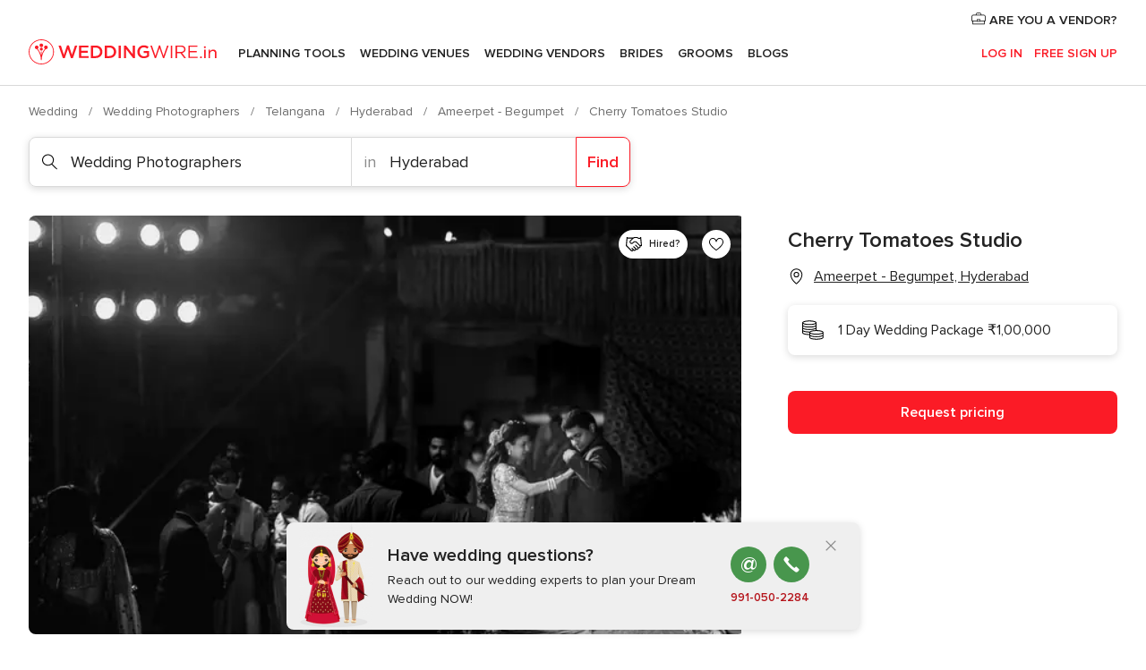

--- FILE ---
content_type: text/html; charset=UTF-8
request_url: https://www.weddingwire.in/wedding-photographers/cherry-tomatoes-studio--e294372
body_size: 69472
content:
<!DOCTYPE html>
<html lang="en-IN" prefix="og: http://ogp.me/ns#">
<head>
<meta http-equiv="Content-Type" content="text/html; charset=utf-8">
<title>Cherry Tomatoes Studio - Photographer - Ameerpet - Begumpet - Weddingwire.in</title>
<meta name="description" content="Cherry Tomatoes Studio (Wedding Photographers Ameerpet - Begumpet). Price from ₹1,00,000. Recommended by 98% of couples. Read their 12 reviews.">
<meta name="keywords" content="Cherry Tomatoes Studio, Wedding Photographers Cherry Tomatoes Studio, Wedding Vendors Cherry Tomatoes Studio, weddings Cherry Tomatoes Studio, wedding Cherry Tomatoes Studio, Wedding Photographers Ameerpet - Begumpet, Wedding Photographers Hyderabad, weddings Ameerpet - Begumpet, Wedding Vendors Ameerpet - Begumpet, Wedding Vendors Hyderabad, weddings Hyderabad">
<meta name="robots" content="all">
<meta name="distribution" content="global">
<meta name="rating" content="general">
<meta name="pbdate" content="10:40:34 22/01/2026">
<link rel="canonical" href="https://www.weddingwire.in/wedding-photographers/cherry-tomatoes-studio--e294372">
<link rel="alternate" href="android-app://in.co.weddings.launcher/weddingscoin/m.weddingwire.in/wedding-photographers/cherry-tomatoes-studio--e294372">
<meta name="viewport" content="width=device-width, initial-scale=1.0">
<meta name="apple-custom-itunes-app" content="app-id=1113572866">
<meta name="apple-itunes-app" content="app-id=1113572866, app-argument=https://app.appsflyer.com/id1113572866?pid=WP-iOS-IN&c=WP-IN-LANDINGS&s=in">
<meta name="google-play-app" content="app-id=in.co.weddings.launcher">
<link rel="shortcut icon" href="https://www.weddingwire.in/mobile/assets/img/favicon/favicon.png">
<meta property="fb:pages" content="629862527164085" />
<meta property="fb:app_id" content="291590991282112" />
<meta property="og:type" content="website" />
<meta property="og:title" content="Cherry Tomatoes Studio" />
<meta property="og:description" content="Cherry Tomatoes Studio is a wedding photography and videography company based out of Hyderabad. Their aim is to capture their clients life-changing moments in the most beautiful manner so that their couples can cherish it forever. They help their" />
<meta property="og:image" content="https://cdn0.weddingwire.in/vendor/4372/3_2/1280/jpg/reception-46_15_294372-164602902955540.jpeg">
<meta property="og:image:secure_url" content="https://cdn0.weddingwire.in/vendor/4372/3_2/1280/jpg/reception-46_15_294372-164602902955540.jpeg">
<meta property="og:image:alt" content="Cherry Tomatoes Studio">
<meta property="og:url" content="https://www.weddingwire.in/wedding-photographers/cherry-tomatoes-studio--e294372" />
<meta name="twitter:card" content="summary_large_image" />
<link rel="stylesheet" href="https://www.weddingwire.in/builds/desktop/css/symfnw-IN136-1-20260121-022_www_m_/WebBundleResponsiveMarketplaceStorefrontWeddingwireIndia.css">
<script>
var internalTrackingService = internalTrackingService || {
triggerSubmit : function() {},
triggerAbandon : function() {},
loaded : false
};
</script>
<script type="text/javascript">
function getCookie (name) {var b = document.cookie.match('(^|;)\\s*' + name + '\\s*=\\s*([^;]+)'); return b ? unescape(b.pop()) : null}
function overrideOneTrustGeo () {
const otgeoCookie = getCookie('otgeo') || '';
const regexp = /^([A-Za-z]+)(?:,([A-Za-z]+))?$/g;
const matches = [...otgeoCookie.matchAll(regexp)][0];
if (matches) {
const countryCode = matches[1];
const stateCode = matches[2];
const geolocationResponse = {
countryCode
};
if (stateCode) {
geolocationResponse.stateCode = stateCode;
}
return {
geolocationResponse
};
}
}
var OneTrust = overrideOneTrustGeo() || undefined;
</script>
<span class="ot-sdk-show-settings" style="display: none"></span>
<script src="https://cdn.cookielaw.org/scripttemplates/otSDKStub.js" data-language="en-IN" data-domain-script="cf187042-de22-47c5-bb0f-dacff4a22e2a" data-ignore-ga='true' defer></script>
<script>var isCountryCookiesActiveByDefault=true,CONSENT_ANALYTICS_GROUP="C0002",CONSENT_PERSONALIZATION_GROUP="C0003",CONSENT_TARGETED_ADVERTISING_GROUP="C0004",CONSENT_SOCIAL_MEDIA_GROUP="C0005",cookieConsentContent='',hideCookieConsentLayer= '', OptanonAlertBoxClosed='';hideCookieConsentLayer=getCookie('hideCookieConsentLayer');OptanonAlertBoxClosed=getCookie('OptanonAlertBoxClosed');if(hideCookieConsentLayer==="1"||Boolean(OptanonAlertBoxClosed)){cookieConsentContent=queryStringToJSON(getCookie('OptanonConsent')||'');}function getCookie(e){var o=document.cookie.match("(^|;)\\s*"+e+"\\s*=\\s*([^;]+)");return o?unescape(o.pop()):null}function queryStringToJSON(e){var o=e.split("&"),t={};return o.forEach(function(e){e=e.split("="),t[e[0]]=decodeURIComponent(e[1]||"")}),JSON.parse(JSON.stringify(t))}function isCookieGroupAllowed(e){var o=cookieConsentContent.groups;if("string"!=typeof o){if(!isCountryCookiesActiveByDefault && e===CONSENT_ANALYTICS_GROUP && getCookie('hideCookieConsentLayer')==="1"){return true}return isCountryCookiesActiveByDefault;}for(var t=o.split(","),n=0;n<t.length;n++)if(t[n].indexOf(e,0)>=0)return"1"===t[n].split(":")[1];return!1}function userHasAcceptedTheCookies(){var e=document.getElementsByTagName("body")[0],o=document.createEvent("HTMLEvents");cookieConsentContent=queryStringToJSON(getCookie("OptanonConsent")||""),!0===isCookieGroupAllowed(CONSENT_ANALYTICS_GROUP)&&(o.initEvent("analyticsCookiesHasBeenAccepted",!0,!1),e.dispatchEvent(o)),!0===isCookieGroupAllowed(CONSENT_PERSONALIZATION_GROUP)&&(o.initEvent("personalizationCookiesHasBeenAccepted",!0,!1),e.dispatchEvent(o)),!0===isCookieGroupAllowed(CONSENT_TARGETED_ADVERTISING_GROUP)&&(o.initEvent("targetedAdvertisingCookiesHasBeenAccepted",!0,!1),e.dispatchEvent(o)),!0===isCookieGroupAllowed(CONSENT_SOCIAL_MEDIA_GROUP)&&(o.initEvent("socialMediaAdvertisingCookiesHasBeenAccepted",!0,!1),e.dispatchEvent(o))}</script>
<script>
document.getElementsByTagName('body')[0].addEventListener('oneTrustLoaded', function () {
if (OneTrust.GetDomainData()?.ConsentModel?.Name === 'notice only') {
const cookiePolicyLinkSelector = document.querySelectorAll('.ot-sdk-show-settings')
cookiePolicyLinkSelector.forEach((selector) => {
selector.style.display = 'none'
})
}
})
</script>
<script>
function CMP() {
var body = document.getElementsByTagName('body')[0];
var event = document.createEvent('HTMLEvents');
var callbackIAB = (tcData, success) => {
if (success && (tcData.eventStatus === 'tcloaded' || tcData.eventStatus === 'useractioncomplete')) {
window.__tcfapi('removeEventListener', 2, () => {
}, callbackIAB);
if ((typeof window.Optanon !== "undefined" &&
!window.Optanon.GetDomainData().IsIABEnabled) ||
(tcData.gdprApplies &&
typeof window.Optanon !== "undefined" &&
window.Optanon.GetDomainData().IsIABEnabled &&
getCookie('OptanonAlertBoxClosed'))) {
userHasAcceptedTheCookies();
}
if (isCookieGroupAllowed(CONSENT_ANALYTICS_GROUP) !== true) {
event.initEvent('analyticsCookiesHasBeenDenied', true, false);
body.dispatchEvent(event);
}
if (isCookieGroupAllowed(CONSENT_TARGETED_ADVERTISING_GROUP) !== true) {
event.initEvent('targetedAdvertisingCookiesHasBeenDenied', true, false);
body.dispatchEvent(event);
}
if (tcData.gdprApplies && typeof window.Optanon !== "undefined" && window.Optanon.GetDomainData().IsIABEnabled) {
event.initEvent('IABTcDataReady', true, false);
body.dispatchEvent(event);
} else {
event.initEvent('nonIABCountryDataReady', true, false);
body.dispatchEvent(event);
}
}
}
var cnt = 0;
var consentSetInterval = setInterval(function () {
cnt += 1;
if (cnt === 600) {
userHasAcceptedTheCookies();
clearInterval(consentSetInterval);
}
if (typeof window.Optanon !== "undefined" && !window.Optanon.GetDomainData().IsIABEnabled) {
clearInterval(consentSetInterval);
userHasAcceptedTheCookies();
event.initEvent('oneTrustLoaded', true, false);
body.dispatchEvent(event);
event.initEvent('nonIABCountryDataReady', true, false);
body.dispatchEvent(event);
}
if (typeof window.__tcfapi !== "undefined") {
event.initEvent('oneTrustLoaded', true, false);
body.dispatchEvent(event);
clearInterval(consentSetInterval);
window.__tcfapi('addEventListener', 2, callbackIAB);
}
});
}
function OptanonWrapper() {
CMP();
}
</script>
</head><body>
<script>
var gtagScript = function() { var s = document.createElement("script"), el = document.getElementsByTagName("script")[0]; s.defer = true;
s.src = "https://www.googletagmanager.com/gtag/js?id=G-9Q36VS8JHM";
el.parentNode.insertBefore(s, el);}
window.dataLayer = window.dataLayer || [];
const analyticsGroupOpt = isCookieGroupAllowed(CONSENT_ANALYTICS_GROUP) === true;
const targetedAdsOpt = isCookieGroupAllowed(CONSENT_TARGETED_ADVERTISING_GROUP) === true;
const personalizationOpt = isCookieGroupAllowed(CONSENT_PERSONALIZATION_GROUP) === true;
document.getElementsByTagName('body')[0].addEventListener('targetedAdvertisingCookiesHasBeenAccepted', function () {
gtagScript();
});
if  (targetedAdsOpt || analyticsGroupOpt) {
gtagScript();
}
function gtag(){dataLayer.push(arguments);}
gtag('js', new Date());
gtag('consent', 'default', {
'analytics_storage': analyticsGroupOpt ? 'granted' : 'denied',
'ad_storage': targetedAdsOpt ? 'granted' : 'denied',
'ad_user_data': targetedAdsOpt ? 'granted' : 'denied',
'ad_user_personalization': targetedAdsOpt ? 'granted' : 'denied',
'functionality_storage': targetedAdsOpt ? 'granted' : 'denied',
'personalization_storage': personalizationOpt ? 'granted' : 'denied',
'security_storage': 'granted'
});
gtag('set', 'ads_data_redaction', !analyticsGroupOpt);
gtag('set', 'allow_ad_personalization_signals', analyticsGroupOpt);
gtag('set', 'allow_google_signals', analyticsGroupOpt);
gtag('set', 'allow_interest_groups', analyticsGroupOpt);
gtag('config', 'G-9Q36VS8JHM', { groups: 'analytics', 'send_page_view': false });
gtag('config', 'AW-922723589', { groups: 'adwords' });
</script>

<div id="app-apps-download-banner" class="branch-banner-placeholder branchBannerPlaceholder"></div>

<a class="layoutSkipMain" href="#layoutMain">Ir al contenido principal</a>
<header class="layoutHeader">
<span class="layoutHeader__hamburger app-header-menu-toggle">
<i class="svgIcon app-svg-async svgIcon__list-menu "   data-name="_common/list-menu" data-svg="https://cdn1.weddingwire.in/assets/svg/optimized/_common/list-menu.svg" data-svg-lazyload="1"></i></span>
<a class="layoutHeader__logoAnchor app-analytics-event-click"
href="https://www.weddingwire.in/">
<img src="https://www.weddingwire.in/assets/img/logos/gen_logoHeader.svg"   alt="Wedding"  width="220" height="30"   >
</a>
<nav class="layoutHeader__nav app-header-nav">
<ul class="layoutNavMenu app-header-list">
<li class="layoutNavMenu__header">
<i class="svgIcon app-svg-async svgIcon__close layoutNavMenu__itemClose app-header-menu-toggle"   data-name="_common/close" data-svg="https://cdn1.weddingwire.in/assets/svg/optimized/_common/close.svg" data-svg-lazyload="1"></i>        </li>
<li class="layoutNavMenu__item app-header-menu-item-openSection layoutNavMenu__item--my_wedding ">
<a href="https://www.weddingwire.in/my-wedding-planner"
class="layoutNavMenu__anchor app-header-menu-itemAnchor app-analytics-track-event-click "
data-tracking-section="header" data-tracking-category="Navigation" data-tracking-category-authed="1"
data-tracking-dt="tools"                >
Planning Tools                </a>
<i class="svgIcon app-svg-async svgIcon__angleRightBlood layoutNavMenu__anchorArrow"   data-name="_common/angleRightBlood" data-svg="https://cdn1.weddingwire.in/assets/svg/optimized/_common/angleRightBlood.svg" data-svg-lazyload="1"></i>
<div class="layoutNavMenuTab app-header-menu-itemDropdown">
<div class="layoutNavMenuTab__layout">
<div class="layoutNavMenuTab__header">
<i class="svgIcon app-svg-async svgIcon__angleLeftBlood layoutNavMenuTab__icon app-header-menu-item-closeSection"   data-name="_common/angleLeftBlood" data-svg="https://cdn1.weddingwire.in/assets/svg/optimized/_common/angleLeftBlood.svg" data-svg-lazyload="1"></i>    <a class="layoutNavMenuTab__title" href="https://www.weddingwire.in/my-wedding-planner">
My Wedding    </a>
<i class="svgIcon app-svg-async svgIcon__close layoutNavMenuTab__iconClose app-header-menu-toggle"   data-name="_common/close" data-svg="https://cdn1.weddingwire.in/assets/svg/optimized/_common/close.svg" data-svg-lazyload="1"></i></div>
<div class="layoutNavMenuTabMyWedding">
<div class="layoutNavMenuTabMyWeddingList">
<a class="layoutNavMenuTabMyWedding__title" href="https://www.weddingwire.in/my-wedding-planner">
Plan your unique wedding        </a>
<ul class="layoutNavMenuTabMyWeddingList__content ">
<li class="layoutNavMenuTabMyWeddingList__item layoutNavMenuTabMyWeddingList__item--viewAll">
<a href="https://www.weddingwire.in/my-wedding-planner">Show all</a>
</li>
<li class="layoutNavMenuTabMyWeddingList__item "
>
<a href="https://www.weddingwire.in/wedding-to-do-list">
<i class="svgIcon app-svg-async svgIcon__checklist layoutNavMenuTabMyWeddingList__itemIcon"   data-name="tools/categories/checklist" data-svg="https://cdn1.weddingwire.in/assets/svg/optimized/tools/categories/checklist.svg" data-svg-lazyload="1"></i>                        Checklist                    </a>
</li>
<li class="layoutNavMenuTabMyWeddingList__item "
>
<a href="https://www.weddingwire.in/wedding-guest-list">
<i class="svgIcon app-svg-async svgIcon__guests layoutNavMenuTabMyWeddingList__itemIcon"   data-name="tools/categories/guests" data-svg="https://cdn1.weddingwire.in/assets/svg/optimized/tools/categories/guests.svg" data-svg-lazyload="1"></i>                        Guests                    </a>
</li>
<li class="layoutNavMenuTabMyWeddingList__item "
>
<a href="https://www.weddingwire.in/wedding-budget-planner">
<i class="svgIcon app-svg-async svgIcon__budget layoutNavMenuTabMyWeddingList__itemIcon"   data-name="tools/categories/budget" data-svg="https://cdn1.weddingwire.in/assets/svg/optimized/tools/categories/budget.svg" data-svg-lazyload="1"></i>                        Budget                    </a>
</li>
<li class="layoutNavMenuTabMyWeddingList__item "
>
<a href="https://www.weddingwire.in/my-wedding-providers">
<i class="svgIcon app-svg-async svgIcon__vendors layoutNavMenuTabMyWeddingList__itemIcon"   data-name="tools/categories/vendors" data-svg="https://cdn1.weddingwire.in/assets/svg/optimized/tools/categories/vendors.svg" data-svg-lazyload="1"></i>                        Wedding Vendors                    </a>
</li>
<li class="layoutNavMenuTabMyWeddingList__item "
>
<a href="https://www.weddingwire.in/website/index.php?actionReferrer=8">
<i class="svgIcon app-svg-async svgIcon__website layoutNavMenuTabMyWeddingList__itemIcon"   data-name="tools/categories/website" data-svg="https://cdn1.weddingwire.in/assets/svg/optimized/tools/categories/website.svg" data-svg-lazyload="1"></i>                        Wedding website                    </a>
</li>
<li class="layoutNavMenuTabMyWeddingList__item "
>
<a href="https://www.weddingwire.in/wedding-hashtag-generator">
<i class="svgIcon app-svg-async svgIcon__hashtag-generator layoutNavMenuTabMyWeddingList__itemIcon"   data-name="tools/categories/hashtag-generator" data-svg="https://cdn1.weddingwire.in/assets/svg/optimized/tools/categories/hashtag-generator.svg" data-svg-lazyload="1"></i>                        Hashtag generator                    </a>
</li>
</ul>
</div>
<div class="layoutNavMenuTabMyWeddingBanners">
<div class="layoutNavMenuBannerBox app-header-menu-banner app-link "
data-href="https://www.weddingwire.in/app-weddings"
>
<div class="layoutNavMenuBannerBox__content">
<p class="layoutNavMenuBannerBox__title">Get the WeddingWire app</p>
<span class="layoutNavMenuBannerBox__subtitle">Plan your wedding on the go with the WeddingWire app.</span>
</div>
<img data-src="https://www.weddingwire.in/assets/img/logos/square-icon.svg"  class="lazyload layoutNavMenuBannerBox__icon" alt="App icon"  width="60" height="60"  >
</div>
<div class="layoutNavMenuBannerBox app-header-menu-banner app-link "
data-href="https://www.weddingwire.in/album-wedding-wedshoots"
>
<div class="layoutNavMenuBannerBox__content">
<a class="layoutNavMenuBannerBox__title" href="https://www.weddingwire.in/album-wedding-wedshoots">Wedshoots</a>
<span class="layoutNavMenuBannerBox__subtitle">Easily collect all of your guests' event photos in one album!</span>
</div>
<img data-src="https://www.weddingwire.in/assets/img/wedshoots/ico_wedshoots.svg"  class="lazyload layoutNavMenuBannerBox__icon" alt="WedShoots icon"  width="60" height="60"  >
</div>
</div>
</div>    </div>
</div>
</li>
<li class="layoutNavMenu__item app-header-menu-item-openSection layoutNavMenu__item--venues ">
<a href="https://www.weddingwire.in/wedding-venues"
class="layoutNavMenu__anchor app-header-menu-itemAnchor app-analytics-track-event-click "
data-tracking-section="header" data-tracking-category="Navigation" data-tracking-category-authed="1"
data-tracking-dt="venues"                >
Wedding Venues                </a>
<i class="svgIcon app-svg-async svgIcon__angleRightBlood layoutNavMenu__anchorArrow"   data-name="_common/angleRightBlood" data-svg="https://cdn1.weddingwire.in/assets/svg/optimized/_common/angleRightBlood.svg" data-svg-lazyload="1"></i>
<div class="layoutNavMenuTab app-header-menu-itemDropdown">
<div class="layoutNavMenuTab__layout">
<div class="layoutNavMenuTab__header">
<i class="svgIcon app-svg-async svgIcon__angleLeftBlood layoutNavMenuTab__icon app-header-menu-item-closeSection"   data-name="_common/angleLeftBlood" data-svg="https://cdn1.weddingwire.in/assets/svg/optimized/_common/angleLeftBlood.svg" data-svg-lazyload="1"></i>    <a class="layoutNavMenuTab__title" href="https://www.weddingwire.in/wedding-venues">
Venues    </a>
<i class="svgIcon app-svg-async svgIcon__close layoutNavMenuTab__iconClose app-header-menu-toggle"   data-name="_common/close" data-svg="https://cdn1.weddingwire.in/assets/svg/optimized/_common/close.svg" data-svg-lazyload="1"></i></div>
<div class="layoutNavMenuTabVenues">
<div class="layoutNavMenuTabVenues__categories">
<div class="layoutNavMenuTabVenuesList">
<a class="layoutNavMenuTabVenues__title"
href="https://www.weddingwire.in/wedding-venues">
Wedding Venues            </a>
<ul class="layoutNavMenuTabVenuesList__content">
<li class="layoutNavMenuTabVenuesList__item layoutNavMenuTabVenuesList__item--viewAll">
<a href="https://www.weddingwire.in/wedding-venues">Show all</a>
</li>
<li class="layoutNavMenuTabVenuesList__item">
<a href="https://www.weddingwire.in/banquet-halls">
Banquet Halls                        </a>
</li>
<li class="layoutNavMenuTabVenuesList__item">
<a href="https://www.weddingwire.in/hotels">
Hotels                        </a>
</li>
<li class="layoutNavMenuTabVenuesList__item">
<a href="https://www.weddingwire.in/marriage-garden">
Marriage Garden                        </a>
</li>
<li class="layoutNavMenuTabVenuesList__item">
<a href="https://www.weddingwire.in/kalyana-mandapams">
Kalyana Mandapams                        </a>
</li>
<li class="layoutNavMenuTabVenuesList__item">
<a href="https://www.weddingwire.in/wedding-resorts">
Wedding Resorts                        </a>
</li>
<li class="layoutNavMenuTabVenuesList__item">
<a href="https://www.weddingwire.in/wedding-lawns-farmhouses">
Wedding Lawns Farmhouses                        </a>
</li>
<li class="layoutNavMenuTabVenuesList__item layoutNavMenuTabVenuesList__item--highlight">
<a href="https://www.weddingwire.in/promotions/wedding-venues">
Promotions                        </a>
</li>
</ul>
</div>
</div>
<div class="layoutNavMenuTabVenuesBanners">
<div class="layoutNavMenuBannerBox app-header-menu-banner app-link app-analytics-track-event-click"
data-href="https://www.weddingwire.in/destination-wedding"
data-tracking-section=header_venues                      data-tracking-category=Navigation                      data-tracking-dt=destination_weddings         >
<div class="layoutNavMenuBannerBox__content">
<p class="layoutNavMenuBannerBox__title">Destination weddings</p>
<span class="layoutNavMenuBannerBox__subtitle">Easily plan your international wedding.</span>
</div>
<img class="svgIcon svgIcon__plane_destination layoutNavMenuBannerBox__icon lazyload" data-src="https://cdn1.weddingwire.in/assets/svg/original/illustration/plane_destination.svg"  alt="illustration plane destination" width="56" height="56" >    </div>
</div>
</div>
</div>
</div>
</li>
<li class="layoutNavMenu__item app-header-menu-item-openSection layoutNavMenu__item--vendors ">
<a href="https://www.weddingwire.in/wedding-vendors"
class="layoutNavMenu__anchor app-header-menu-itemAnchor app-analytics-track-event-click "
data-tracking-section="header" data-tracking-category="Navigation" data-tracking-category-authed="1"
data-tracking-dt="vendors"                >
Wedding Vendors                </a>
<i class="svgIcon app-svg-async svgIcon__angleRightBlood layoutNavMenu__anchorArrow"   data-name="_common/angleRightBlood" data-svg="https://cdn1.weddingwire.in/assets/svg/optimized/_common/angleRightBlood.svg" data-svg-lazyload="1"></i>
<div class="layoutNavMenuTab app-header-menu-itemDropdown">
<div class="layoutNavMenuTab__layout">
<div class="layoutNavMenuTab__header">
<i class="svgIcon app-svg-async svgIcon__angleLeftBlood layoutNavMenuTab__icon app-header-menu-item-closeSection"   data-name="_common/angleLeftBlood" data-svg="https://cdn1.weddingwire.in/assets/svg/optimized/_common/angleLeftBlood.svg" data-svg-lazyload="1"></i>    <a class="layoutNavMenuTab__title" href="https://www.weddingwire.in/wedding-vendors">
Vendors    </a>
<i class="svgIcon app-svg-async svgIcon__close layoutNavMenuTab__iconClose app-header-menu-toggle"   data-name="_common/close" data-svg="https://cdn1.weddingwire.in/assets/svg/optimized/_common/close.svg" data-svg-lazyload="1"></i></div>
<div class="layoutNavMenuTabVendors">
<div class="layoutNavMenuTabVendors__content">
<div class="layoutNavMenuTabVendorsList">
<a class="layoutNavMenuTabVendors__title" href="https://www.weddingwire.in/wedding-vendors">
Start hiring your vendors            </a>
<ul class="layoutNavMenuTabVendorsList__content">
<li class="layoutNavMenuTabVendorsList__item layoutNavMenuTabVendorsList__item--viewAll">
<a href="https://www.weddingwire.in/wedding-vendors">Show all</a>
</li>
<li class="layoutNavMenuTabVendorsList__item">
<i class="svgIcon app-svg-async svgIcon__categPhoto layoutNavMenuTabVendorsList__itemIcon"   data-name="vendors/categories/categPhoto" data-svg="https://cdn1.weddingwire.in/assets/svg/optimized/vendors/categories/categPhoto.svg" data-svg-lazyload="1"></i>                        <a href="https://www.weddingwire.in/wedding-photographers">
Wedding Photographers                        </a>
</li>
<li class="layoutNavMenuTabVendorsList__item">
<i class="svgIcon app-svg-async svgIcon__categVideo layoutNavMenuTabVendorsList__itemIcon"   data-name="vendors/categories/categVideo" data-svg="https://cdn1.weddingwire.in/assets/svg/optimized/vendors/categories/categVideo.svg" data-svg-lazyload="1"></i>                        <a href="https://www.weddingwire.in/wedding-videography">
Wedding Videography                        </a>
</li>
<li class="layoutNavMenuTabVendorsList__item">
<i class="svgIcon app-svg-async svgIcon__categMusic layoutNavMenuTabVendorsList__itemIcon"   data-name="vendors/categories/categMusic" data-svg="https://cdn1.weddingwire.in/assets/svg/optimized/vendors/categories/categMusic.svg" data-svg-lazyload="1"></i>                        <a href="https://www.weddingwire.in/wedding-music">
Wedding Music                        </a>
</li>
<li class="layoutNavMenuTabVendorsList__item">
<i class="svgIcon app-svg-async svgIcon__categCatering layoutNavMenuTabVendorsList__itemIcon"   data-name="vendors/categories/categCatering" data-svg="https://cdn1.weddingwire.in/assets/svg/optimized/vendors/categories/categCatering.svg" data-svg-lazyload="1"></i>                        <a href="https://www.weddingwire.in/caterers">
Caterers                        </a>
</li>
<li class="layoutNavMenuTabVendorsList__item">
<i class="svgIcon app-svg-async svgIcon__categTransport layoutNavMenuTabVendorsList__itemIcon"   data-name="vendors/categories/categTransport" data-svg="https://cdn1.weddingwire.in/assets/svg/optimized/vendors/categories/categTransport.svg" data-svg-lazyload="1"></i>                        <a href="https://www.weddingwire.in/wedding-transportation">
Wedding Transportation                        </a>
</li>
<li class="layoutNavMenuTabVendorsList__item">
<i class="svgIcon app-svg-async svgIcon__categInvite layoutNavMenuTabVendorsList__itemIcon"   data-name="vendors/categories/categInvite" data-svg="https://cdn1.weddingwire.in/assets/svg/optimized/vendors/categories/categInvite.svg" data-svg-lazyload="1"></i>                        <a href="https://www.weddingwire.in/wedding-invitations">
Wedding Invitations                        </a>
</li>
<li class="layoutNavMenuTabVendorsList__item">
<i class="svgIcon app-svg-async svgIcon__categGift layoutNavMenuTabVendorsList__itemIcon"   data-name="vendors/categories/categGift" data-svg="https://cdn1.weddingwire.in/assets/svg/optimized/vendors/categories/categGift.svg" data-svg-lazyload="1"></i>                        <a href="https://www.weddingwire.in/wedding-gifts">
Wedding Gifts                        </a>
</li>
<li class="layoutNavMenuTabVendorsList__item">
<i class="svgIcon app-svg-async svgIcon__categFlower layoutNavMenuTabVendorsList__itemIcon"   data-name="vendors/categories/categFlower" data-svg="https://cdn1.weddingwire.in/assets/svg/optimized/vendors/categories/categFlower.svg" data-svg-lazyload="1"></i>                        <a href="https://www.weddingwire.in/florists">
Florists                        </a>
</li>
<li class="layoutNavMenuTabVendorsList__item">
<i class="svgIcon app-svg-async svgIcon__categPlanner layoutNavMenuTabVendorsList__itemIcon"   data-name="vendors/categories/categPlanner" data-svg="https://cdn1.weddingwire.in/assets/svg/optimized/vendors/categories/categPlanner.svg" data-svg-lazyload="1"></i>                        <a href="https://www.weddingwire.in/wedding-planners">
Wedding Planners                        </a>
</li>
</ul>
</div>
<div class="layoutNavMenuTabVendorsListOthers">
<p class="layoutNavMenuTabVendorsListOthers__subtitle">Complete your wedding team</p>
<ul class="layoutNavMenuTabVendorsListOthers__container">
<li class="layoutNavMenuTabVendorsListOthers__item">
<a href="https://www.weddingwire.in/wedding-choreographers">
Wedding Choreographers                        </a>
</li>
<li class="layoutNavMenuTabVendorsListOthers__item">
<a href="https://www.weddingwire.in/photobooth">
Photobooth                        </a>
</li>
<li class="layoutNavMenuTabVendorsListOthers__item">
<a href="https://www.weddingwire.in/wedding-dj">
Wedding DJ                        </a>
</li>
<li class="layoutNavMenuTabVendorsListOthers__item">
<a href="https://www.weddingwire.in/wedding-cakes">
Wedding Cakes                        </a>
</li>
<li class="layoutNavMenuTabVendorsListOthers__item">
<a href="https://www.weddingwire.in/wedding-decorators">
Wedding Decorators                        </a>
</li>
<li class="layoutNavMenuTabVendorsListOthers__item">
<a href="https://www.weddingwire.in/party-places">
Party Places                        </a>
</li>
<li class="layoutNavMenuTabVendorsListOthers__item">
<a href="https://www.weddingwire.in/honeymoon">
Honeymoon                        </a>
</li>
<li class="layoutNavMenuTabVendorsListOthers__item">
<a href="https://www.weddingwire.in/wedding-entertainment">
Wedding Entertainment                        </a>
</li>
<li class="layoutNavMenuTabVendorsListOthers__item">
<a href="https://www.weddingwire.in/tent-house">
Tent House                        </a>
</li>
<li class="layoutNavMenuTabVendorsListOthers__deals">
<a href="https://www.weddingwire.in/promotions/wedding-vendors">
Promotions                        </a>
</li>
</ul>
</div>
</div>
<div class="layoutNavMenuTabVendorsBanners">
<div class="layoutNavMenuBannerBox app-header-menu-banner app-link app-analytics-track-event-click"
data-href="https://www.weddingwire.in/destination-wedding"
data-tracking-section=header_vendors                      data-tracking-category=Navigation                      data-tracking-dt=destination_weddings         >
<div class="layoutNavMenuBannerBox__content">
<p class="layoutNavMenuBannerBox__title">Destination weddings</p>
<span class="layoutNavMenuBannerBox__subtitle">Easily plan your international wedding.</span>
</div>
<img class="svgIcon svgIcon__plane_destination layoutNavMenuBannerBox__icon lazyload" data-src="https://cdn1.weddingwire.in/assets/svg/original/illustration/plane_destination.svg"  alt="illustration plane destination" width="56" height="56" >    </div>
</div>
<div class="layoutNavMenuTabVendorsOtherTabs">
<div class="layoutNavMenuTabVendorsBride">
<p class="layoutNavMenuTabVendorsOtherTabs__subtitle">Brides</p>
<ul class="layoutNavMenuTabVendorsOtherTabsList">
<li class="layoutNavMenuTabVendorsOtherTabsList__item">
<a href="https://www.weddingwire.in/mehndi-artists">
Mehndi Artists                                </a>
</li>
<li class="layoutNavMenuTabVendorsOtherTabsList__item">
<a href="https://www.weddingwire.in/bridal-makeup-artists">
Bridal Makeup Artists                                </a>
</li>
<li class="layoutNavMenuTabVendorsOtherTabsList__item">
<a href="https://www.weddingwire.in/makeup-salon">
Makeup Salon                                </a>
</li>
<li class="layoutNavMenuTabVendorsOtherTabsList__item">
<a href="https://www.weddingwire.in/bridal-jewellery">
Bridal Jewellery                                </a>
</li>
<li class="layoutNavMenuTabVendorsOtherTabsList__item">
<a href="https://www.weddingwire.in/bridal-lehenga">
Bridal Lehenga                                </a>
</li>
<li class="layoutNavMenuTabVendorsOtherTabsList__item">
<a href="https://www.weddingwire.in/trousseau-packing">
Trousseau Packing                                </a>
</li>
<li class="layoutNavMenuTabVendorsOtherTabsList__item layoutNavMenuTabVendorsOtherTabsList__item--deals">
<a href="https://www.weddingwire.in/promotions/brides">
Promotions                            </a>
</li>
</ul>
</div>
<div class="layoutNavMenuTabVendorsGrooms">
<p class="layoutNavMenuTabVendorsOtherTabs__subtitle">Grooms</p>
<ul class="layoutNavMenuTabVendorsOtherTabsList">
<li class="layoutNavMenuTabVendorsOtherTabsList__item">
<a href="https://www.weddingwire.in/sherwani">
Sherwani                                </a>
</li>
<li class="layoutNavMenuTabVendorsOtherTabsList__item layoutNavMenuTabVendorsOtherTabsList__item--deals">
<a href="https://www.weddingwire.in/promotions/grooms">
Promotions                            </a>
</li>
</ul>
</div>
</div>
</div>    </div>
</div>
</li>
<li class="layoutNavMenu__item app-header-menu-item-openSection layoutNavMenu__item--brides ">
<a href="https://www.weddingwire.in/brides"
class="layoutNavMenu__anchor app-header-menu-itemAnchor app-analytics-track-event-click "
data-tracking-section="header" data-tracking-category="Navigation" data-tracking-category-authed="1"
>
Brides                </a>
<i class="svgIcon app-svg-async svgIcon__angleRightBlood layoutNavMenu__anchorArrow"   data-name="_common/angleRightBlood" data-svg="https://cdn1.weddingwire.in/assets/svg/optimized/_common/angleRightBlood.svg" data-svg-lazyload="1"></i>
<div class="layoutNavMenuTab app-header-menu-itemDropdown">
<div class="layoutNavMenuTab__layout">
<div class="layoutNavMenuTab__header">
<i class="svgIcon app-svg-async svgIcon__angleLeftBlood layoutNavMenuTab__icon app-header-menu-item-closeSection"   data-name="_common/angleLeftBlood" data-svg="https://cdn1.weddingwire.in/assets/svg/optimized/_common/angleLeftBlood.svg" data-svg-lazyload="1"></i>    <a class="layoutNavMenuTab__title" href="https://www.weddingwire.in/brides">
Brides    </a>
<i class="svgIcon app-svg-async svgIcon__close layoutNavMenuTab__iconClose app-header-menu-toggle"   data-name="_common/close" data-svg="https://cdn1.weddingwire.in/assets/svg/optimized/_common/close.svg" data-svg-lazyload="1"></i></div>
<div class="layoutNavMenuTabBridesGrooms">
<div class="layoutNavMenuTabBridesGroomsList">
<a class="layoutNavMenuTabBridesGrooms__title" href="https://www.weddingwire.in/brides">
Brides        </a>
<ul class="layoutNavMenuTabBridesGroomsList__content">
<li class="layoutNavMenuTabBridesGroomsList__item layoutNavMenuTabBridesGroomsList__item--viewAll">
<a href="https://www.weddingwire.in/brides">Show all</a>
</li>
<li class="layoutNavMenuTabBridesGroomsList__item">
<a href="https://www.weddingwire.in/mehndi-artists">
Mehndi Artists                    </a>
</li>
<li class="layoutNavMenuTabBridesGroomsList__item">
<a href="https://www.weddingwire.in/bridal-makeup-artists">
Bridal Makeup Artists                    </a>
</li>
<li class="layoutNavMenuTabBridesGroomsList__item">
<a href="https://www.weddingwire.in/makeup-salon">
Makeup Salon                    </a>
</li>
<li class="layoutNavMenuTabBridesGroomsList__item">
<a href="https://www.weddingwire.in/bridal-jewellery">
Bridal Jewellery                    </a>
</li>
<li class="layoutNavMenuTabBridesGroomsList__item">
<a href="https://www.weddingwire.in/bridal-lehenga">
Bridal Lehenga                    </a>
</li>
<li class="layoutNavMenuTabBridesGroomsList__item">
<a href="https://www.weddingwire.in/trousseau-packing">
Trousseau Packing                    </a>
</li>
<li class="layoutNavMenuTabBridesGroomsList__item layoutNavMenuTabBridesGroomsList__item--highlight">
<a href="https://www.weddingwire.in/promotions/brides">
Promotions                </a>
</li>
</ul>
</div>
</div>    </div>
</div>
</li>
<li class="layoutNavMenu__item app-header-menu-item-openSection layoutNavMenu__item--grooms ">
<a href="https://www.weddingwire.in/grooms"
class="layoutNavMenu__anchor app-header-menu-itemAnchor app-analytics-track-event-click "
data-tracking-section="header" data-tracking-category="Navigation" data-tracking-category-authed="1"
>
Grooms                </a>
<i class="svgIcon app-svg-async svgIcon__angleRightBlood layoutNavMenu__anchorArrow"   data-name="_common/angleRightBlood" data-svg="https://cdn1.weddingwire.in/assets/svg/optimized/_common/angleRightBlood.svg" data-svg-lazyload="1"></i>
<div class="layoutNavMenuTab app-header-menu-itemDropdown">
<div class="layoutNavMenuTab__layout">
<div class="layoutNavMenuTab__header">
<i class="svgIcon app-svg-async svgIcon__angleLeftBlood layoutNavMenuTab__icon app-header-menu-item-closeSection"   data-name="_common/angleLeftBlood" data-svg="https://cdn1.weddingwire.in/assets/svg/optimized/_common/angleLeftBlood.svg" data-svg-lazyload="1"></i>    <a class="layoutNavMenuTab__title" href="https://www.weddingwire.in/grooms">
Grooms    </a>
<i class="svgIcon app-svg-async svgIcon__close layoutNavMenuTab__iconClose app-header-menu-toggle"   data-name="_common/close" data-svg="https://cdn1.weddingwire.in/assets/svg/optimized/_common/close.svg" data-svg-lazyload="1"></i></div>
<div class="layoutNavMenuTabBridesGrooms">
<div class="layoutNavMenuTabBridesGroomsList">
<a class="layoutNavMenuTabBridesGrooms__title" href="https://www.weddingwire.in/grooms">
Grooms        </a>
<ul class="layoutNavMenuTabBridesGroomsList__content">
<li class="layoutNavMenuTabBridesGroomsList__item layoutNavMenuTabBridesGroomsList__item--viewAll">
<a href="https://www.weddingwire.in/grooms">Show all</a>
</li>
<li class="layoutNavMenuTabBridesGroomsList__item">
<a href="https://www.weddingwire.in/sherwani">
Sherwani                    </a>
</li>
<li class="layoutNavMenuTabBridesGroomsList__item layoutNavMenuTabBridesGroomsList__item--highlight">
<a href="https://www.weddingwire.in/promotions/grooms">
Promotions                </a>
</li>
</ul>
</div>
</div>    </div>
</div>
</li>
<li class="layoutNavMenu__item app-header-menu-item-openSection layoutNavMenu__item--articles ">
<a href="https://www.weddingwire.in/wedding-tips"
class="layoutNavMenu__anchor app-header-menu-itemAnchor app-analytics-track-event-click "
data-tracking-section="header" data-tracking-category="Navigation" data-tracking-category-authed="1"
data-tracking-dt="ideas"                >
Blogs                </a>
<i class="svgIcon app-svg-async svgIcon__angleRightBlood layoutNavMenu__anchorArrow"   data-name="_common/angleRightBlood" data-svg="https://cdn1.weddingwire.in/assets/svg/optimized/_common/angleRightBlood.svg" data-svg-lazyload="1"></i>
<div class="layoutNavMenuTab app-header-menu-itemDropdown">
<div class="layoutNavMenuTab__layout">
<div class="layoutNavMenuTab__header">
<i class="svgIcon app-svg-async svgIcon__angleLeftBlood layoutNavMenuTab__icon app-header-menu-item-closeSection"   data-name="_common/angleLeftBlood" data-svg="https://cdn1.weddingwire.in/assets/svg/optimized/_common/angleLeftBlood.svg" data-svg-lazyload="1"></i>    <a class="layoutNavMenuTab__title" href="https://www.weddingwire.in/wedding-tips">
Wedding ideas    </a>
<i class="svgIcon app-svg-async svgIcon__close layoutNavMenuTab__iconClose app-header-menu-toggle"   data-name="_common/close" data-svg="https://cdn1.weddingwire.in/assets/svg/optimized/_common/close.svg" data-svg-lazyload="1"></i></div>
<div class="layoutNavMenuTabArticles">
<div class="layoutNavMenuTabArticlesList">
<a class="layoutNavMenuTabArticles__title" href="https://www.weddingwire.in/wedding-tips">
Wedding inspiration and ideas        </a>
<ul class="layoutNavMenuTabArticlesList__content">
<li class="layoutNavMenuTabArticlesList__item layoutNavMenuTabArticlesList__item--viewAll">
<a href="https://www.weddingwire.in/wedding-tips">Show all</a>
</li>
<li class="layoutNavMenuTabArticlesList__item">
<a href="https://www.weddingwire.in/wedding-tips/before-the-wedding--t1">
Before the wedding                    </a>
</li>
<li class="layoutNavMenuTabArticlesList__item">
<a href="https://www.weddingwire.in/wedding-tips/the-wedding-ceremony--t2">
The wedding ceremony                    </a>
</li>
<li class="layoutNavMenuTabArticlesList__item">
<a href="https://www.weddingwire.in/wedding-tips/the-wedding-banquet--t5">
The wedding banquet                    </a>
</li>
<li class="layoutNavMenuTabArticlesList__item">
<a href="https://www.weddingwire.in/wedding-tips/the-services-for-your-wedding--t4">
The services for your wedding                    </a>
</li>
<li class="layoutNavMenuTabArticlesList__item">
<a href="https://www.weddingwire.in/wedding-tips/wedding-fashion--t7">
Wedding fashion                    </a>
</li>
<li class="layoutNavMenuTabArticlesList__item">
<a href="https://www.weddingwire.in/wedding-tips/health-and-beauty--t6">
Health and beauty                    </a>
</li>
<li class="layoutNavMenuTabArticlesList__item">
<a href="https://www.weddingwire.in/wedding-tips/honeymoon--t8">
Honeymoon                    </a>
</li>
<li class="layoutNavMenuTabArticlesList__item">
<a href="https://www.weddingwire.in/wedding-tips/after-the-wedding--t10">
After the wedding                    </a>
</li>
<li class="layoutNavMenuTabArticlesList__item">
<a href="https://www.weddingwire.in/wedding-tips/the-wedding-reception--t3">
The wedding reception                    </a>
</li>
</ul>
</div>
<div class="layoutNavMenuTabArticlesBanners">
<div class="layoutNavMenuTabArticlesBannersItem app-header-menu-banner app-link"
data-href="https://www.weddingwire.in/real-weddings">
<figure class="layoutNavMenuTabArticlesBannersItem__figure">
<img data-src="https://www.weddingwire.in/assets/img/components/header/tabs/realweddings_banner.jpg" data-srcset="https://www.weddingwire.in/assets/img/components/header/tabs/realweddings_banner@2x.jpg 2x" class="lazyload layoutNavMenuTabArticlesBannersItem__image" alt="Real Weddings"  width="304" height="90"  >
<figcaption class="layoutNavMenuTabArticlesBannersItem__content">
<a href="https://www.weddingwire.in/real-weddings"
title="Real Weddings"
class="layoutNavMenuTabArticlesBannersItem__title">Real Weddings</a>
<p class="layoutNavMenuTabArticlesBannersItem__description">
Find wedding inspiration that fits your style with photos from real couples.            </p>
</figcaption>
</figure>
</div>
</div>
</div>    </div>
</div>
</li>
<li class="layoutNavMenu__item app-header-menu-item-openSection layoutNavMenu__item--community ">
<a href="https://community.weddingwire.in/"
class="layoutNavMenu__anchor app-header-menu-itemAnchor app-analytics-track-event-click "
data-tracking-section="header" data-tracking-category="Navigation" data-tracking-category-authed="1"
data-tracking-dt="community"                >
Community                </a>
<i class="svgIcon app-svg-async svgIcon__angleRightBlood layoutNavMenu__anchorArrow"   data-name="_common/angleRightBlood" data-svg="https://cdn1.weddingwire.in/assets/svg/optimized/_common/angleRightBlood.svg" data-svg-lazyload="1"></i>
<div class="layoutNavMenuTab app-header-menu-itemDropdown">
<div class="layoutNavMenuTab__layout">
<div class="layoutNavMenuTab__header">
<i class="svgIcon app-svg-async svgIcon__angleLeftBlood layoutNavMenuTab__icon app-header-menu-item-closeSection"   data-name="_common/angleLeftBlood" data-svg="https://cdn1.weddingwire.in/assets/svg/optimized/_common/angleLeftBlood.svg" data-svg-lazyload="1"></i>    <a class="layoutNavMenuTab__title" href="https://community.weddingwire.in/">
Community    </a>
<i class="svgIcon app-svg-async svgIcon__close layoutNavMenuTab__iconClose app-header-menu-toggle"   data-name="_common/close" data-svg="https://cdn1.weddingwire.in/assets/svg/optimized/_common/close.svg" data-svg-lazyload="1"></i></div>
<div class="layoutNavMenuTabCommunity">
<div class="layoutNavMenuTabCommunityList">
<a class="layoutNavMenuTabCommunity__title" href="https://community.weddingwire.in/">
Community        </a>
<ul class="layoutNavMenuTabCommunityList__content">
<li class="layoutNavMenuTabCommunityList__item layoutNavMenuTabCommunityList__item--viewAll">
<a href="https://community.weddingwire.in/">Show all</a>
</li>
<li class="layoutNavMenuTabCommunityList__item">
<a href="https://community.weddingwire.in/community/gifts-and-favors">
Gifts and Favours                    </a>
</li>
<li class="layoutNavMenuTabCommunityList__item">
<a href="https://community.weddingwire.in/community/invites-and-stationery">
Invites and Stationery                    </a>
</li>
<li class="layoutNavMenuTabCommunityList__item">
<a href="https://community.weddingwire.in/community/fitness-and-health">
Fitness and Health                    </a>
</li>
<li class="layoutNavMenuTabCommunityList__item">
<a href="https://community.weddingwire.in/community/bachelor-and-bachelorette-fun">
Bachelor & Bachelorette Fun                    </a>
</li>
<li class="layoutNavMenuTabCommunityList__item">
<a href="https://community.weddingwire.in/community/wedding-fashion">
Wedding Fashion                    </a>
</li>
<li class="layoutNavMenuTabCommunityList__item">
<a href="https://community.weddingwire.in/community/beauty-hair-makeup">
Beauty, Hair & Makeup                    </a>
</li>
<li class="layoutNavMenuTabCommunityList__item">
<a href="https://community.weddingwire.in/community/traditions-and-ceremonies">
Traditions & Ceremonies                    </a>
</li>
<li class="layoutNavMenuTabCommunityList__item">
<a href="https://community.weddingwire.in/community/honeymoon">
Honeymoon                    </a>
</li>
<li class="layoutNavMenuTabCommunityList__item">
<a href="https://community.weddingwire.in/community/trending-weddings">
Trending Weddings                    </a>
</li>
<li class="layoutNavMenuTabCommunityList__item">
<a href="https://community.weddingwire.in/community/plan-wedding">
Plan a Wedding                    </a>
</li>
<li class="layoutNavMenuTabCommunityList__item">
<a href="https://community.weddingwire.in/community/weddingwire-tech-support">
WeddingWire Tech Support                    </a>
</li>
<li class="layoutNavMenuTabCommunityList__item">
<a href="https://community.weddingwire.in/community/pre-wedding-functions">
Pre-Wedding Functions                    </a>
</li>
<li class="layoutNavMenuTabCommunityList__item">
<a href="https://community.weddingwire.in/community/do-it-yourself">
Do It Yourself                    </a>
</li>
<li class="layoutNavMenuTabCommunityList__item">
<a href="https://community.weddingwire.in/community/married-life">
Married Life                    </a>
</li>
<li class="layoutNavMenuTabCommunityList__item">
<a href="https://community.weddingwire.in/community/wedding-trivia">
Wedding Trivia                    </a>
</li>
<li class="layoutNavMenuTabCommunityList__item">
<a href="https://community.weddingwire.in/community/community-conversations">
Community Conversations                    </a>
</li>
<li class="layoutNavMenuTabCommunityList__item">
<a href="https://community.weddingwire.in/community-region">
Groups by City                    </a>
</li>
</ul>
</div>
<div class="layoutNavMenuTabCommunityLast">
<p class="layoutNavMenuTabCommunityLast__subtitle app-header-menu-community app-link"
role="link"
tabindex="0" data-href="https://community.weddingwire.in/">View the latest</p>
<ul class="layoutNavMenuTabCommunityLast__list">
<li>
<a href="https://community.weddingwire.in/">
Discussions                    </a>
</li>
<li>
<a href="https://community.weddingwire.in/photos">
Photos                    </a>
</li>
<li>
<a href="https://community.weddingwire.in/videos">
Videos                    </a>
</li>
<li>
<a href="https://community.weddingwire.in/members">
Members                    </a>
</li>
</ul>
</div>
</div>    </div>
</div>
</li>
<li class="layoutNavMenu__itemFooter">
<a class="layoutNavMenu__anchorFooter" rel="nofollow" href="https://wedshootsapp.onelink.me/2833772549?pid=WP-Android-IN&amp;c=WP-IN-MOBILE&amp;af_dp=wedshoots%3A%2F%2F">WedShoots</a>
</li>
<li class="layoutNavMenu__itemFooter">
<a class="layoutNavMenu__anchorFooter" rel="nofollow" href="https://weddingplanner.onelink.me/c5Pd?pid=WP-Android-IN&amp;c=WP-IN-MOBILE&amp;af_dp=weddingscoin%3A%2F%2F">Get the WeddingWire app</a>
</li>
<li class="layoutNavMenu__itemFooter layoutNavMenu__itemFooter--bordered">
<a class="layoutNavMenu__anchorFooter" href="https://www.weddingwire.in/emp-Acceso.php" rel="nofollow">
Business login            </a>
</li>
</ul>
</nav>
<div class="layoutHeader__overlay app-header-menu-toggle app-header-menu-overlay"></div>
<div class="layoutHeader__authArea app-header-auth-area">
<a href="https://www.weddingwire.in/users-login.php" class="layoutHeader__authNoLoggedAreaMobile" title="User login">
<i class="svgIcon app-svg-async svgIcon__user "   data-name="_common/user" data-svg="https://cdn1.weddingwire.in/assets/svg/optimized/_common/user.svg" data-svg-lazyload="1"></i>    </a>
<div class="layoutHeader__authNoLoggedArea app-header-auth-area">
<a class="layoutHeader__vendorAuth"
rel="nofollow"
href="https://www.weddingwire.in/emp-Acceso.php">
<i class="svgIcon app-svg-async svgIcon__briefcase layoutHeader__vendorAuthIcon"   data-name="vendors/briefcase" data-svg="https://cdn1.weddingwire.in/assets/svg/optimized/vendors/briefcase.svg" data-svg-lazyload="1"></i>    ARE YOU A VENDOR?</a>
<ul class="layoutNavMenuAuth">
<li class="layoutNavMenuAuth__item">
<a href="https://www.weddingwire.in/users-login.php"
class="layoutNavMenuAuth__anchor">Log In</a>
</li>
<li class="layoutNavMenuAuth__item">
<a href="https://www.weddingwire.in/users-signup.php"
class="layoutNavMenuAuth__anchor">Free sign up</a>
</li>
</ul>    </div>
</div>
</header>
<main id="layoutMain" class="layoutMain">
<div class="app-storefront-native-share hidden"
data-text="Hey! I found this wedding vendor that you might like: https://www.weddingwire.in/wedding-photographers/cherry-tomatoes-studio--e294372?utm_source=share"
data-dialog-title="Share Cherry Tomatoes Studio"
data-subject="Look at what I found on Weddingwire.in"
></div>
<nav class="storefrontBreadcrumb app-storefront-breadcrumb">
<nav class="breadcrumb app-breadcrumb   ">
<ul class="breadcrumb__list">
<li>
<a  href="https://www.weddingwire.in/">
Wedding                    </a>
</li>
<li>
<a  href="https://www.weddingwire.in/wedding-photographers">
Wedding Photographers                    </a>
</li>
<li>
<a  href="https://www.weddingwire.in/wedding-photographers/telangana">
Telangana                    </a>
</li>
<li>
<a  href="https://www.weddingwire.in/wedding-photographers/hyderabad">
Hyderabad                    </a>
</li>
<li>
<a  href="https://www.weddingwire.in/wedding-photographers/hyderabad/ameerpet-begumpet">
Ameerpet - Begumpet                    </a>
</li>
<li>
Cherry Tomatoes Studio                            </li>
</ul>
</nav>
    </nav>
<div class="storefrontFullSearcher app-searcher-tracking">
<form class="storefrontFullSearcher__form app-searcher app-searcher-form-tracking suggestCategory
app-smart-searcher      app-searcher-simplification"
method="get"
role="search"
action="https://www.weddingwire.in/busc.php">
<input type="hidden" name="id_grupo" value="">
<input type="hidden" name="id_sector" value="8">
<input type="hidden" name="id_region" value="">
<input type="hidden" name="id_provincia" value="10011133">
<input type="hidden" name="id_poblacion" value="">
<input type="hidden" name="id_geozona" value="">
<input type="hidden" name="geoloc" value="0">
<input type="hidden" name="latitude">
<input type="hidden" name="longitude">
<input type="hidden" name="keyword" value="">
<input type="hidden" name="faqs[]" value="">
<input type="hidden" name="capacityRange[]" value="">
<div class="storefrontFullSearcher__category app-filter-searcher-field show-searcher-reset">
<i class="svgIcon app-svg-async svgIcon__search storefrontFullSearcher__categoryIcon"   data-name="_common/search" data-svg="https://cdn1.weddingwire.in/assets/svg/optimized/_common/search.svg" data-svg-lazyload="1"></i>        <input class="storefrontFullSearcher__input app-filter-searcher-input app-searcher-category-input-tracking app-searcher-category-input"
type="text"
value="Wedding Photographers"
name="txtStrSearch"
data-last-value="Wedding Photographers"
data-placeholder-default="Search vendor category or name"
data-placeholder-focused="Search vendor category or name"
aria-label="Search vendor category or name"
placeholder="Search vendor category or name"
autocomplete="off">
<span class="storefrontFullSearcher__categoryReset app-searcher-reset-category">
<i class="svgIcon app-svg-async svgIcon__close storefrontFullSearcher__categoryResetIcon"   data-name="_common/close" data-svg="https://cdn1.weddingwire.in/assets/svg/optimized/_common/close.svg" data-svg-lazyload="1"></i>        </span>
<div class="storefrontFullSearcher__placeholder app-filter-searcher-list"></div>
</div>
<div class="storefrontFullSearcher__location">
<span class="storefrontFullSearcher__locationFixedText">in</span>
<input class="storefrontFullSearcher__input app-searcher-location-input app-searcher-location-input-tracking"
type="text"
data-last-value="Hyderabad"
data-placeholder-default="Location"
placeholder="Location"
data-placeholder-focused="Location"
aria-label="Location"
value="Hyderabad"
name="txtLocSearch"
autocomplete="off">
<span class="storefrontFullSearcher__locationReset app-searcher-reset-location">
<i class="svgIcon app-svg-async svgIcon__close searcher__locationResetIcon"   data-name="_common/close" data-svg="https://cdn1.weddingwire.in/assets/svg/optimized/_common/close.svg" data-svg-lazyload="1"></i>        </span>
<div class="storefrontFullSearcher__placeholder app-searcher-location-placeholder"></div>
</div>
<button type="submit" class="storefrontFullSearcher__submit app-searcher-submit-button app-searcher-submit-tracking">
Find    </button>
</form>
</div>
<article class="storefront app-main-storefront app-article-storefront app-storefront-heading   app-storefront"
data-vendor-id=294372    data-lite-vendor="1"
>
<div class="app-features-container hidden"
data-is-storefront="1"
data-multi-category-vendor-recommended=""
data-is-data-collector-enabled="0"
data-is-vendor-view-enabled="1"
data-is-lead-form-validation-enabled="0"
></div>
<aside class="storefrontHeadingWrap">
<header class="storefrontHeading storefrontHeading--sticky app-storefront-sticky-heading">
<div class="storefrontHeading__titleWrap" data-testid="storefrontHeadingTitle">
<h1 class="storefrontHeading__title">Cherry Tomatoes Studio</h1>
</div>
<div class="storefrontHeading__content">
<div class="storefrontHeadingLocation storefrontHeading__item" data-testid="storefrontHeadingLocation">
<i class="svgIcon app-svg-async svgIcon__location storefrontHeadingLocation__icon"   data-name="_common/location" data-svg="https://cdn1.weddingwire.in/assets/svg/optimized/_common/location.svg" data-svg-lazyload="1"></i>                    <div class="storefrontHeadingLocation__label app-heading-global-tracking"  data-section="map">
<a class="app-heading-quick-link" href="#map">
Ameerpet - Begumpet, Hyderabad                                                    </a>
</div>
</div>
</div>
<div class="storefrontHeadingFaqs">
<div class="storefrontHeadingFaqsCard" data-testid="storefrontHeadingFaqsCardMenu">
<i class="svgIcon app-svg-async svgIcon__pricing storefrontHeadingFaqsCard__icon"   data-name="vendors/pricing" data-svg="https://cdn1.weddingwire.in/assets/svg/optimized/vendors/pricing.svg" data-svg-lazyload="1"></i>                <span class="storefrontHeadingFaqsCard__label">  1 Day Wedding Package ₹1,00,000</span>
</div>
</div>
<div class="storefrontHeadingLeads storefrontHeadingLeads--full" data-testid="storefrontHeadingLeads">
<button
type="button"
class=" button button--primary storefrontHeading__lead  app-default-simple-lead app-show-responsive-modal "
data-storefront-id=""
data-vendor-id="294372"
data-frm-insert=""
data-frm-insert-json="{&quot;desktop&quot;:1,&quot;desktopLogged&quot;:90,&quot;mobile&quot;:20,&quot;mobileLogged&quot;:77}"
data-section="showPhone"
aria-label="Request pricing"
data-tracking-section="storefrontHeader"                            data-lead-with-flexible-dates=""                            data-lead-form-with-services="1"                >
Request pricing            </button>
</div>
</header>
</aside>
<div class="storefrontUrgencyBadgetsBanner">
    </div>
<div class="storefrontVendorMessage">
</div>
<nav class="sectionNavigation storefrontNavigationStatic app-section-navigation-static">
<div class="storefrontNavigationStatic__slider">
<div class="scrollSnap app-scroll-snap-wrapper app-storefront-navigation-static-slider scrollSnap--fullBleed scrollSnap--floatArrows"
role="region" aria-label=" Carrousel">
<button type="button" aria-label="Previous" class="scrollSnap__arrow scrollSnap__arrow--prev app-scroll-snap-prev hidden disabled"><i class="svgIcon app-svg-async svgIcon__arrowLeftThick "   data-name="arrows/arrowLeftThick" data-svg="https://cdn1.weddingwire.in/assets/svg/optimized/arrows/arrowLeftThick.svg" data-svg-lazyload="1"></i></button>
<div class="scrollSnap__container app-scroll-snap-container app-storefront-navigation-static-slider-container" dir="ltr">
<div class="scrollSnap__item app-scroll-snap-item app-storefront-navigation-static-slider-item"
data-id="0"
data-visualized-slide="false"
><div class="storefrontNavigationStatic__item scrollSnap__item sectionNavigation__itemRelevantInfo">
<a class="storefrontNavigationStatic__anchor app-section-navigation-tracking app-section-navigation-anchor" data-section="description" href="#description">
About            </a>
</div>
</div>
<div class="scrollSnap__item app-scroll-snap-item app-storefront-navigation-static-slider-item"
data-id="1"
data-visualized-slide="false"
><div class="storefrontNavigationStatic__item scrollSnap__item sectionNavigation__itemRelevantInfo">
<a class="storefrontNavigationStatic__anchor app-section-navigation-tracking app-section-navigation-anchor" data-section="faqs" href="#faqs">
FAQ            </a>
</div>
</div>
<div class="scrollSnap__item app-scroll-snap-item app-storefront-navigation-static-slider-item"
data-id="2"
data-visualized-slide="false"
><div class="storefrontNavigationStatic__item scrollSnap__item sectionNavigation__itemRelevantInfo">
<a class="storefrontNavigationStatic__anchor app-section-navigation-tracking app-section-navigation-anchor" data-section="reviews" href="#reviews">
Reviews                    <span class="storefrontNavigationStatic__count">
12            </span>
</a>
</div>
</div>
<div class="scrollSnap__item app-scroll-snap-item app-storefront-navigation-static-slider-item"
data-id="3"
data-visualized-slide="false"
><div class="storefrontNavigationStatic__item scrollSnap__item sectionNavigation__itemRelevantInfo">
<a class="storefrontNavigationStatic__anchor app-section-navigation-tracking app-section-navigation-anchor" data-section="map" href="#map">
Map            </a>
</div>
</div>
</div>
<button type="button" aria-label="Next" class="scrollSnap__arrow scrollSnap__arrow--next app-scroll-snap-next hidden "><i class="svgIcon app-svg-async svgIcon__arrowRightThick "   data-name="arrows/arrowRightThick" data-svg="https://cdn1.weddingwire.in/assets/svg/optimized/arrows/arrowRightThick.svg" data-svg-lazyload="1"></i></button>
</div>
</div>
</nav>
<section class="storefrontMultiGallery app-gallery-slider app-multi-gallery app-gallery-fullScreen-global-tracking"
data-navigation-bar-count="0"
data-slide-visualiced-count="1"
data-item-slider="1"
data-source-page="free vendor"
>
<div class="storefrontMultiGallery__content" role="region" aria-label="Cherry Tomatoes Studio Carrousel">
<div class="storefrontMultiGallery__actions">

<button type="button" class="storefrontBackLink app-storefront-breadcrumb-backLink storefrontBackLink--organicMode"
   data-href="https://www.weddingwire.in/wedding-photographers/hyderabad"
   title="Your search" >
    <i class="svgIcon app-svg-async svgIcon__arrowShortLeft storefrontBackLink__icon"   data-name="_common/arrowShortLeft" data-svg="https://cdn1.weddingwire.in/assets/svg/optimized/_common/arrowShortLeft.svg" data-svg-lazyload="1"></i></button>

<button type="button" class="hiredButton app-hired-save-vendor storefrontMultiGallery__vendorBooked"
data-category-id="120"
data-vendor-id="294372"
data-tracking-section=""
data-insert-source="31"
data-status="6"
data-section="hiredButton"
data-is-vendor-saved=""
>
<div class="hiredButton__content hiredButton__disable">
<i class="svgIcon app-svg-async svgIcon__handshake "   data-name="vendors/handshake" data-svg="https://cdn1.weddingwire.in/assets/svg/optimized/vendors/handshake.svg" data-svg-lazyload="1"></i>        Hired?    </div>
<div class="app-hired-link hiredButton__content hiredButton__enable"
data-href="https://www.weddingwire.in/tools/VendorsCateg?id_categ=120&amp;status=6"
data-event="EMP_CB_SHOWVENDORS">
<i class="svgIcon app-svg-async svgIcon__checkOutline "   data-name="_common/checkOutline" data-svg="https://cdn1.weddingwire.in/assets/svg/optimized/_common/checkOutline.svg" data-svg-lazyload="1"></i>        Hired    </div>
</button>
<button type="button" class="storefrontMultiGallery__favorite  favoriteButton app-favorite-save-vendor"
data-vendor-id="294372"
data-id-sector="120"
data-aria-label-saved="Vendor added to Favourites"
data-tracking-section=""
aria-label="Add vendor to Favourites"
aria-pressed="false"
data-testid=""
data-insert-source="2"        >
<i class="svgIcon app-svg-async svgIcon__heartOutline favoriteButton__heartDisable"   data-name="_common/heartOutline" data-svg="https://cdn1.weddingwire.in/assets/svg/optimized/_common/heartOutline.svg" data-svg-lazyload="1"></i>    <i class="svgIcon app-svg-async svgIcon__heart favoriteButton__heartActive"   data-name="_common/heart" data-svg="https://cdn1.weddingwire.in/assets/svg/optimized/_common/heart.svg" data-svg-lazyload="1"></i></button>
</div>
<section class="storefrontMultiGallery__scroll app-gallery-slider-container app-scroll-snap-container storefrontMultiGallery__scroll--fullWidth">
<span hidden id="vendorId" data-vendor-id="294372"></span>
<figure class="storefrontMultiGallery__item app-scroll-snap-item app-gallery-image-fullscreen-open app-gallery-global-tracking app-open-gallery-tracking storefrontMultiGallery__item--0" data-type="image" data-media="photo" data-type-id="0">
<picture      data-image-name="imageFileName_reception-46_15_294372-164602902955540.jpeg">
<source
type="image/webp"
srcset="https://cdn0.weddingwire.in/vendor/4372/3_2/320/jpg/reception-46_15_294372-164602902955540.webp 320w,
https://cdn0.weddingwire.in/vendor/4372/3_2/640/jpg/reception-46_15_294372-164602902955540.webp 640w,
https://cdn0.weddingwire.in/vendor/4372/3_2/960/jpg/reception-46_15_294372-164602902955540.webp 960w,
https://cdn0.weddingwire.in/vendor/4372/3_2/1280/jpg/reception-46_15_294372-164602902955540.webp 1280w,
https://cdn0.weddingwire.in/vendor/4372/3_2/1920/jpg/reception-46_15_294372-164602902955540.webp 1920w" sizes="(min-width: 1024px) 600px, (min-width: 480px) 400px, 100vw">
<img
fetchpriority="high"        srcset="https://cdn0.weddingwire.in/vendor/4372/3_2/320/jpg/reception-46_15_294372-164602902955540.jpeg 320w,
https://cdn0.weddingwire.in/vendor/4372/3_2/640/jpg/reception-46_15_294372-164602902955540.jpeg 640w,
https://cdn0.weddingwire.in/vendor/4372/3_2/960/jpg/reception-46_15_294372-164602902955540.jpeg 960w,
https://cdn0.weddingwire.in/vendor/4372/3_2/1280/jpg/reception-46_15_294372-164602902955540.jpeg 1280w,
https://cdn0.weddingwire.in/vendor/4372/3_2/1920/jpg/reception-46_15_294372-164602902955540.jpeg 1920w"
src="https://cdn0.weddingwire.in/vendor/4372/3_2/960/jpg/reception-46_15_294372-164602902955540.jpeg"
sizes="(min-width: 1024px) 600px, (min-width: 480px) 400px, 100vw"
alt="Cherry Tomatoes Studio"
width="640"        height="427"                >
</picture>
<figcaption>Cherry Tomatoes Studio</figcaption>
</figure>
<figure class="storefrontMultiGallery__item app-scroll-snap-item app-gallery-image-fullscreen-open app-gallery-global-tracking app-open-gallery-tracking storefrontMultiGallery__item--1" data-type="image" data-media="photo" data-type-id="1">
<picture      data-image-name="imageFileName_img-6050_15_294372-162557240285166.jpeg">
<source
type="image/webp"
srcset="https://cdn0.weddingwire.in/vendor/4372/3_2/320/jpg/img-6050_15_294372-162557240285166.webp 320w,
https://cdn0.weddingwire.in/vendor/4372/3_2/640/jpg/img-6050_15_294372-162557240285166.webp 640w,
https://cdn0.weddingwire.in/vendor/4372/3_2/960/jpg/img-6050_15_294372-162557240285166.webp 960w,
https://cdn0.weddingwire.in/vendor/4372/3_2/1280/jpg/img-6050_15_294372-162557240285166.webp 1280w,
https://cdn0.weddingwire.in/vendor/4372/3_2/1920/jpg/img-6050_15_294372-162557240285166.webp 1920w" sizes="(min-width: 1024px) 600px, (min-width: 480px) 400px, 100vw">
<img
srcset="https://cdn0.weddingwire.in/vendor/4372/3_2/320/jpg/img-6050_15_294372-162557240285166.jpeg 320w,
https://cdn0.weddingwire.in/vendor/4372/3_2/640/jpg/img-6050_15_294372-162557240285166.jpeg 640w,
https://cdn0.weddingwire.in/vendor/4372/3_2/960/jpg/img-6050_15_294372-162557240285166.jpeg 960w,
https://cdn0.weddingwire.in/vendor/4372/3_2/1280/jpg/img-6050_15_294372-162557240285166.jpeg 1280w,
https://cdn0.weddingwire.in/vendor/4372/3_2/1920/jpg/img-6050_15_294372-162557240285166.jpeg 1920w"
src="https://cdn0.weddingwire.in/vendor/4372/3_2/960/jpg/img-6050_15_294372-162557240285166.jpeg"
sizes="(min-width: 1024px) 600px, (min-width: 480px) 400px, 100vw"
alt="Bride"
width="640"        height="427"                >
</picture>
<figcaption>Bride</figcaption>
</figure>
<figure class="storefrontMultiGallery__item app-scroll-snap-item app-gallery-image-fullscreen-open app-gallery-global-tracking app-open-gallery-tracking storefrontMultiGallery__item--2" data-type="image" data-media="photo" data-type-id="2">
<picture      data-image-name="imageFileName_archana-naren-30-of-88_15_294372-161943268027142.jpeg">
<source
type="image/webp"
srcset="https://cdn0.weddingwire.in/vendor/4372/3_2/320/jpg/archana-naren-30-of-88_15_294372-161943268027142.webp 320w,
https://cdn0.weddingwire.in/vendor/4372/3_2/640/jpg/archana-naren-30-of-88_15_294372-161943268027142.webp 640w,
https://cdn0.weddingwire.in/vendor/4372/3_2/960/jpg/archana-naren-30-of-88_15_294372-161943268027142.webp 960w,
https://cdn0.weddingwire.in/vendor/4372/3_2/1280/jpg/archana-naren-30-of-88_15_294372-161943268027142.webp 1280w,
https://cdn0.weddingwire.in/vendor/4372/3_2/1920/jpg/archana-naren-30-of-88_15_294372-161943268027142.webp 1920w" sizes="(min-width: 1024px) 600px, (min-width: 480px) 400px, 100vw">
<img
srcset="https://cdn0.weddingwire.in/vendor/4372/3_2/320/jpg/archana-naren-30-of-88_15_294372-161943268027142.jpeg 320w,
https://cdn0.weddingwire.in/vendor/4372/3_2/640/jpg/archana-naren-30-of-88_15_294372-161943268027142.jpeg 640w,
https://cdn0.weddingwire.in/vendor/4372/3_2/960/jpg/archana-naren-30-of-88_15_294372-161943268027142.jpeg 960w,
https://cdn0.weddingwire.in/vendor/4372/3_2/1280/jpg/archana-naren-30-of-88_15_294372-161943268027142.jpeg 1280w,
https://cdn0.weddingwire.in/vendor/4372/3_2/1920/jpg/archana-naren-30-of-88_15_294372-161943268027142.jpeg 1920w"
src="https://cdn0.weddingwire.in/vendor/4372/3_2/960/jpg/archana-naren-30-of-88_15_294372-161943268027142.jpeg"
sizes="(min-width: 1024px) 600px, (min-width: 480px) 400px, 100vw"
alt="Wedding Candid"
width="640"        height="427"                loading="lazy">
</picture>
<figcaption>Wedding Candid</figcaption>
</figure>
<figure class="storefrontMultiGallery__item app-scroll-snap-item app-gallery-image-fullscreen-open app-gallery-global-tracking app-open-gallery-tracking storefrontMultiGallery__item--3" data-type="image" data-media="photo" data-type-id="3">
<picture      data-image-name="imageFileName_img-6830_15_294372-162557234542706.jpeg">
<source
type="image/webp"
srcset="https://cdn0.weddingwire.in/vendor/4372/3_2/320/jpg/img-6830_15_294372-162557234542706.webp 320w,
https://cdn0.weddingwire.in/vendor/4372/3_2/640/jpg/img-6830_15_294372-162557234542706.webp 640w,
https://cdn0.weddingwire.in/vendor/4372/3_2/960/jpg/img-6830_15_294372-162557234542706.webp 960w,
https://cdn0.weddingwire.in/vendor/4372/3_2/1280/jpg/img-6830_15_294372-162557234542706.webp 1280w,
https://cdn0.weddingwire.in/vendor/4372/3_2/1920/jpg/img-6830_15_294372-162557234542706.webp 1920w" sizes="(min-width: 1024px) 600px, (min-width: 480px) 400px, 100vw">
<img
srcset="https://cdn0.weddingwire.in/vendor/4372/3_2/320/jpg/img-6830_15_294372-162557234542706.jpeg 320w,
https://cdn0.weddingwire.in/vendor/4372/3_2/640/jpg/img-6830_15_294372-162557234542706.jpeg 640w,
https://cdn0.weddingwire.in/vendor/4372/3_2/960/jpg/img-6830_15_294372-162557234542706.jpeg 960w,
https://cdn0.weddingwire.in/vendor/4372/3_2/1280/jpg/img-6830_15_294372-162557234542706.jpeg 1280w,
https://cdn0.weddingwire.in/vendor/4372/3_2/1920/jpg/img-6830_15_294372-162557234542706.jpeg 1920w"
src="https://cdn0.weddingwire.in/vendor/4372/3_2/960/jpg/img-6830_15_294372-162557234542706.jpeg"
sizes="(min-width: 1024px) 600px, (min-width: 480px) 400px, 100vw"
alt="Bride"
width="640"        height="427"                loading="lazy">
</picture>
<figcaption>Bride</figcaption>
</figure>
<figure class="storefrontMultiGallery__item app-scroll-snap-item app-gallery-image-fullscreen-open app-gallery-global-tracking app-open-gallery-tracking " data-type="image" data-media="photo" data-type-id="4">
<picture      data-image-name="imageFileName_pj-34_15_294372-161755600327369.jpeg">
<source
type="image/webp"
srcset="https://cdn0.weddingwire.in/vendor/4372/3_2/320/jpg/pj-34_15_294372-161755600327369.webp 320w,
https://cdn0.weddingwire.in/vendor/4372/3_2/640/jpg/pj-34_15_294372-161755600327369.webp 640w,
https://cdn0.weddingwire.in/vendor/4372/3_2/960/jpg/pj-34_15_294372-161755600327369.webp 960w,
https://cdn0.weddingwire.in/vendor/4372/3_2/1280/jpg/pj-34_15_294372-161755600327369.webp 1280w,
https://cdn0.weddingwire.in/vendor/4372/3_2/1920/jpg/pj-34_15_294372-161755600327369.webp 1920w" sizes="(min-width: 1024px) 600px, (min-width: 480px) 400px, 100vw">
<img
srcset="https://cdn0.weddingwire.in/vendor/4372/3_2/320/jpg/pj-34_15_294372-161755600327369.jpeg 320w,
https://cdn0.weddingwire.in/vendor/4372/3_2/640/jpg/pj-34_15_294372-161755600327369.jpeg 640w,
https://cdn0.weddingwire.in/vendor/4372/3_2/960/jpg/pj-34_15_294372-161755600327369.jpeg 960w,
https://cdn0.weddingwire.in/vendor/4372/3_2/1280/jpg/pj-34_15_294372-161755600327369.jpeg 1280w,
https://cdn0.weddingwire.in/vendor/4372/3_2/1920/jpg/pj-34_15_294372-161755600327369.jpeg 1920w"
src="https://cdn0.weddingwire.in/vendor/4372/3_2/960/jpg/pj-34_15_294372-161755600327369.jpeg"
sizes="(min-width: 1024px) 600px, (min-width: 480px) 400px, 100vw"
alt="Wedding Candid"
width="640"        height="427"                loading="lazy">
</picture>
<figcaption>Wedding Candid</figcaption>
</figure>
<figure class="storefrontMultiGallery__item app-scroll-snap-item app-gallery-image-fullscreen-open app-gallery-global-tracking app-open-gallery-tracking " data-type="image" data-media="photo" data-type-id="5">
<picture      data-image-name="imageFileName_img-0734_15_294372-164927680889862.jpeg">
<source
type="image/webp"
srcset="https://cdn0.weddingwire.in/vendor/4372/3_2/320/jpg/img-0734_15_294372-164927680889862.webp 320w,
https://cdn0.weddingwire.in/vendor/4372/3_2/640/jpg/img-0734_15_294372-164927680889862.webp 640w,
https://cdn0.weddingwire.in/vendor/4372/3_2/960/jpg/img-0734_15_294372-164927680889862.webp 960w,
https://cdn0.weddingwire.in/vendor/4372/3_2/1280/jpg/img-0734_15_294372-164927680889862.webp 1280w,
https://cdn0.weddingwire.in/vendor/4372/3_2/1920/jpg/img-0734_15_294372-164927680889862.webp 1920w" sizes="(min-width: 1024px) 600px, (min-width: 480px) 400px, 100vw">
<img
srcset="https://cdn0.weddingwire.in/vendor/4372/3_2/320/jpg/img-0734_15_294372-164927680889862.jpeg 320w,
https://cdn0.weddingwire.in/vendor/4372/3_2/640/jpg/img-0734_15_294372-164927680889862.jpeg 640w,
https://cdn0.weddingwire.in/vendor/4372/3_2/960/jpg/img-0734_15_294372-164927680889862.jpeg 960w,
https://cdn0.weddingwire.in/vendor/4372/3_2/1280/jpg/img-0734_15_294372-164927680889862.jpeg 1280w,
https://cdn0.weddingwire.in/vendor/4372/3_2/1920/jpg/img-0734_15_294372-164927680889862.jpeg 1920w"
src="https://cdn0.weddingwire.in/vendor/4372/3_2/960/jpg/img-0734_15_294372-164927680889862.jpeg"
sizes="(min-width: 1024px) 600px, (min-width: 480px) 400px, 100vw"
alt="Bride's Dress"
width="640"        height="427"                loading="lazy">
</picture>
<figcaption>Bride's Dress</figcaption>
</figure>
<figure class="storefrontMultiGallery__item app-scroll-snap-item app-gallery-image-fullscreen-open app-gallery-global-tracking app-open-gallery-tracking " data-type="image" data-media="photo" data-type-id="6">
<picture      data-image-name="imageFileName_img-1624_15_294372-164927680617092.jpeg">
<source
type="image/webp"
srcset="https://cdn0.weddingwire.in/vendor/4372/3_2/320/jpg/img-1624_15_294372-164927680617092.webp 320w,
https://cdn0.weddingwire.in/vendor/4372/3_2/640/jpg/img-1624_15_294372-164927680617092.webp 640w,
https://cdn0.weddingwire.in/vendor/4372/3_2/960/jpg/img-1624_15_294372-164927680617092.webp 960w,
https://cdn0.weddingwire.in/vendor/4372/3_2/1280/jpg/img-1624_15_294372-164927680617092.webp 1280w,
https://cdn0.weddingwire.in/vendor/4372/3_2/1920/jpg/img-1624_15_294372-164927680617092.webp 1920w" sizes="(min-width: 1024px) 600px, (min-width: 480px) 400px, 100vw">
<img
srcset="https://cdn0.weddingwire.in/vendor/4372/3_2/320/jpg/img-1624_15_294372-164927680617092.jpeg 320w,
https://cdn0.weddingwire.in/vendor/4372/3_2/640/jpg/img-1624_15_294372-164927680617092.jpeg 640w,
https://cdn0.weddingwire.in/vendor/4372/3_2/960/jpg/img-1624_15_294372-164927680617092.jpeg 960w,
https://cdn0.weddingwire.in/vendor/4372/3_2/1280/jpg/img-1624_15_294372-164927680617092.jpeg 1280w,
https://cdn0.weddingwire.in/vendor/4372/3_2/1920/jpg/img-1624_15_294372-164927680617092.jpeg 1920w"
src="https://cdn0.weddingwire.in/vendor/4372/3_2/960/jpg/img-1624_15_294372-164927680617092.jpeg"
sizes="(min-width: 1024px) 600px, (min-width: 480px) 400px, 100vw"
alt="Laveena Somesh"
width="640"        height="427"                loading="lazy">
</picture>
<figcaption>Laveena Somesh</figcaption>
</figure>
<figure class="storefrontMultiGallery__item app-scroll-snap-item app-gallery-image-fullscreen-open app-gallery-global-tracking app-open-gallery-tracking " data-type="image" data-media="photo" data-type-id="7">
<picture      data-image-name="imageFileName_img-1712_15_294372-164927678929376.jpeg">
<source
type="image/webp"
srcset="https://cdn0.weddingwire.in/vendor/4372/3_2/320/jpg/img-1712_15_294372-164927678929376.webp 320w,
https://cdn0.weddingwire.in/vendor/4372/3_2/640/jpg/img-1712_15_294372-164927678929376.webp 640w,
https://cdn0.weddingwire.in/vendor/4372/3_2/960/jpg/img-1712_15_294372-164927678929376.webp 960w,
https://cdn0.weddingwire.in/vendor/4372/3_2/1280/jpg/img-1712_15_294372-164927678929376.webp 1280w,
https://cdn0.weddingwire.in/vendor/4372/3_2/1920/jpg/img-1712_15_294372-164927678929376.webp 1920w" sizes="(min-width: 1024px) 600px, (min-width: 480px) 400px, 100vw">
<img
srcset="https://cdn0.weddingwire.in/vendor/4372/3_2/320/jpg/img-1712_15_294372-164927678929376.jpeg 320w,
https://cdn0.weddingwire.in/vendor/4372/3_2/640/jpg/img-1712_15_294372-164927678929376.jpeg 640w,
https://cdn0.weddingwire.in/vendor/4372/3_2/960/jpg/img-1712_15_294372-164927678929376.jpeg 960w,
https://cdn0.weddingwire.in/vendor/4372/3_2/1280/jpg/img-1712_15_294372-164927678929376.jpeg 1280w,
https://cdn0.weddingwire.in/vendor/4372/3_2/1920/jpg/img-1712_15_294372-164927678929376.jpeg 1920w"
src="https://cdn0.weddingwire.in/vendor/4372/3_2/960/jpg/img-1712_15_294372-164927678929376.jpeg"
sizes="(min-width: 1024px) 600px, (min-width: 480px) 400px, 100vw"
alt="Couple Shoot"
width="640"        height="427"                loading="lazy">
</picture>
<figcaption>Couple Shoot</figcaption>
</figure>
<figure class="storefrontMultiGallery__item app-scroll-snap-item app-gallery-image-fullscreen-open app-gallery-global-tracking app-open-gallery-tracking " data-type="image" data-media="photo" data-type-id="8">
<picture      data-image-name="imageFileName_img-1750_15_294372-164927683450003.jpeg">
<source
type="image/webp"
srcset="https://cdn0.weddingwire.in/vendor/4372/3_2/320/jpg/img-1750_15_294372-164927683450003.webp 320w,
https://cdn0.weddingwire.in/vendor/4372/3_2/640/jpg/img-1750_15_294372-164927683450003.webp 640w,
https://cdn0.weddingwire.in/vendor/4372/3_2/960/jpg/img-1750_15_294372-164927683450003.webp 960w,
https://cdn0.weddingwire.in/vendor/4372/3_2/1280/jpg/img-1750_15_294372-164927683450003.webp 1280w,
https://cdn0.weddingwire.in/vendor/4372/3_2/1920/jpg/img-1750_15_294372-164927683450003.webp 1920w" sizes="(min-width: 1024px) 600px, (min-width: 480px) 400px, 100vw">
<img
srcset="https://cdn0.weddingwire.in/vendor/4372/3_2/320/jpg/img-1750_15_294372-164927683450003.jpeg 320w,
https://cdn0.weddingwire.in/vendor/4372/3_2/640/jpg/img-1750_15_294372-164927683450003.jpeg 640w,
https://cdn0.weddingwire.in/vendor/4372/3_2/960/jpg/img-1750_15_294372-164927683450003.jpeg 960w,
https://cdn0.weddingwire.in/vendor/4372/3_2/1280/jpg/img-1750_15_294372-164927683450003.jpeg 1280w,
https://cdn0.weddingwire.in/vendor/4372/3_2/1920/jpg/img-1750_15_294372-164927683450003.jpeg 1920w"
src="https://cdn0.weddingwire.in/vendor/4372/3_2/960/jpg/img-1750_15_294372-164927683450003.jpeg"
sizes="(min-width: 1024px) 600px, (min-width: 480px) 400px, 100vw"
alt="Couple Shoot"
width="640"        height="427"                loading="lazy">
</picture>
<figcaption>Couple Shoot</figcaption>
</figure>
<figure class="storefrontMultiGallery__item app-scroll-snap-item app-gallery-image-fullscreen-open app-gallery-global-tracking app-open-gallery-tracking " data-type="image" data-media="photo" data-type-id="9">
<picture      data-image-name="imageFileName_img-1867_15_294372-164927682797233.jpeg">
<source
type="image/webp"
srcset="https://cdn0.weddingwire.in/vendor/4372/3_2/320/jpg/img-1867_15_294372-164927682797233.webp 320w,
https://cdn0.weddingwire.in/vendor/4372/3_2/640/jpg/img-1867_15_294372-164927682797233.webp 640w,
https://cdn0.weddingwire.in/vendor/4372/3_2/960/jpg/img-1867_15_294372-164927682797233.webp 960w,
https://cdn0.weddingwire.in/vendor/4372/3_2/1280/jpg/img-1867_15_294372-164927682797233.webp 1280w,
https://cdn0.weddingwire.in/vendor/4372/3_2/1920/jpg/img-1867_15_294372-164927682797233.webp 1920w" sizes="(min-width: 1024px) 600px, (min-width: 480px) 400px, 100vw">
<img
srcset="https://cdn0.weddingwire.in/vendor/4372/3_2/320/jpg/img-1867_15_294372-164927682797233.jpeg 320w,
https://cdn0.weddingwire.in/vendor/4372/3_2/640/jpg/img-1867_15_294372-164927682797233.jpeg 640w,
https://cdn0.weddingwire.in/vendor/4372/3_2/960/jpg/img-1867_15_294372-164927682797233.jpeg 960w,
https://cdn0.weddingwire.in/vendor/4372/3_2/1280/jpg/img-1867_15_294372-164927682797233.jpeg 1280w,
https://cdn0.weddingwire.in/vendor/4372/3_2/1920/jpg/img-1867_15_294372-164927682797233.jpeg 1920w"
src="https://cdn0.weddingwire.in/vendor/4372/3_2/960/jpg/img-1867_15_294372-164927682797233.jpeg"
sizes="(min-width: 1024px) 600px, (min-width: 480px) 400px, 100vw"
alt="Couple Shoot"
width="640"        height="427"                loading="lazy">
</picture>
<figcaption>Couple Shoot</figcaption>
</figure>
<figure class="storefrontMultiGallery__item app-scroll-snap-item app-gallery-image-fullscreen-open app-gallery-global-tracking app-open-gallery-tracking " data-type="image" data-media="photo" data-type-id="10">
<picture      data-image-name="imageFileName_juleeandpraful-58_15_294372-161754256934365.jpeg">
<source
type="image/webp"
srcset="https://cdn0.weddingwire.in/vendor/4372/3_2/320/jpg/juleeandpraful-58_15_294372-161754256934365.webp 320w,
https://cdn0.weddingwire.in/vendor/4372/3_2/640/jpg/juleeandpraful-58_15_294372-161754256934365.webp 640w,
https://cdn0.weddingwire.in/vendor/4372/3_2/960/jpg/juleeandpraful-58_15_294372-161754256934365.webp 960w,
https://cdn0.weddingwire.in/vendor/4372/3_2/1280/jpg/juleeandpraful-58_15_294372-161754256934365.webp 1280w,
https://cdn0.weddingwire.in/vendor/4372/3_2/1920/jpg/juleeandpraful-58_15_294372-161754256934365.webp 1920w" sizes="(min-width: 1024px) 600px, (min-width: 480px) 400px, 100vw">
<img
srcset="https://cdn0.weddingwire.in/vendor/4372/3_2/320/jpg/juleeandpraful-58_15_294372-161754256934365.jpeg 320w,
https://cdn0.weddingwire.in/vendor/4372/3_2/640/jpg/juleeandpraful-58_15_294372-161754256934365.jpeg 640w,
https://cdn0.weddingwire.in/vendor/4372/3_2/960/jpg/juleeandpraful-58_15_294372-161754256934365.jpeg 960w,
https://cdn0.weddingwire.in/vendor/4372/3_2/1280/jpg/juleeandpraful-58_15_294372-161754256934365.jpeg 1280w,
https://cdn0.weddingwire.in/vendor/4372/3_2/1920/jpg/juleeandpraful-58_15_294372-161754256934365.jpeg 1920w"
src="https://cdn0.weddingwire.in/vendor/4372/3_2/960/jpg/juleeandpraful-58_15_294372-161754256934365.jpeg"
sizes="(min-width: 1024px) 600px, (min-width: 480px) 400px, 100vw"
alt="Couple Shoot"
width="640"        height="427"                loading="lazy">
</picture>
<figcaption>Couple Shoot</figcaption>
</figure>
<figure class="storefrontMultiGallery__item app-scroll-snap-item app-gallery-image-fullscreen-open app-gallery-global-tracking app-open-gallery-tracking " data-type="image" data-media="photo" data-type-id="11">
<picture      data-image-name="imageFileName_img-6069_15_294372-162557238227992.jpeg">
<source
type="image/webp"
srcset="https://cdn0.weddingwire.in/vendor/4372/3_2/320/jpg/img-6069_15_294372-162557238227992.webp 320w,
https://cdn0.weddingwire.in/vendor/4372/3_2/640/jpg/img-6069_15_294372-162557238227992.webp 640w,
https://cdn0.weddingwire.in/vendor/4372/3_2/960/jpg/img-6069_15_294372-162557238227992.webp 960w,
https://cdn0.weddingwire.in/vendor/4372/3_2/1280/jpg/img-6069_15_294372-162557238227992.webp 1280w,
https://cdn0.weddingwire.in/vendor/4372/3_2/1920/jpg/img-6069_15_294372-162557238227992.webp 1920w" sizes="(min-width: 1024px) 600px, (min-width: 480px) 400px, 100vw">
<img
srcset="https://cdn0.weddingwire.in/vendor/4372/3_2/320/jpg/img-6069_15_294372-162557238227992.jpeg 320w,
https://cdn0.weddingwire.in/vendor/4372/3_2/640/jpg/img-6069_15_294372-162557238227992.jpeg 640w,
https://cdn0.weddingwire.in/vendor/4372/3_2/960/jpg/img-6069_15_294372-162557238227992.jpeg 960w,
https://cdn0.weddingwire.in/vendor/4372/3_2/1280/jpg/img-6069_15_294372-162557238227992.jpeg 1280w,
https://cdn0.weddingwire.in/vendor/4372/3_2/1920/jpg/img-6069_15_294372-162557238227992.jpeg 1920w"
src="https://cdn0.weddingwire.in/vendor/4372/3_2/960/jpg/img-6069_15_294372-162557238227992.jpeg"
sizes="(min-width: 1024px) 600px, (min-width: 480px) 400px, 100vw"
alt="Bride"
width="640"        height="427"                loading="lazy">
</picture>
<figcaption>Bride</figcaption>
</figure>
<figure class="storefrontMultiGallery__item app-scroll-snap-item app-gallery-image-fullscreen-open app-gallery-global-tracking app-open-gallery-tracking " data-type="image" data-media="photo" data-type-id="12">
<picture      data-image-name="imageFileName_neha-pulkit-9-2_15_294372-162557265670661.jpeg">
<source
type="image/webp"
srcset="https://cdn0.weddingwire.in/vendor/4372/3_2/320/jpg/neha-pulkit-9-2_15_294372-162557265670661.webp 320w,
https://cdn0.weddingwire.in/vendor/4372/3_2/640/jpg/neha-pulkit-9-2_15_294372-162557265670661.webp 640w,
https://cdn0.weddingwire.in/vendor/4372/3_2/960/jpg/neha-pulkit-9-2_15_294372-162557265670661.webp 960w,
https://cdn0.weddingwire.in/vendor/4372/3_2/1280/jpg/neha-pulkit-9-2_15_294372-162557265670661.webp 1280w,
https://cdn0.weddingwire.in/vendor/4372/3_2/1920/jpg/neha-pulkit-9-2_15_294372-162557265670661.webp 1920w" sizes="(min-width: 1024px) 600px, (min-width: 480px) 400px, 100vw">
<img
srcset="https://cdn0.weddingwire.in/vendor/4372/3_2/320/jpg/neha-pulkit-9-2_15_294372-162557265670661.jpeg 320w,
https://cdn0.weddingwire.in/vendor/4372/3_2/640/jpg/neha-pulkit-9-2_15_294372-162557265670661.jpeg 640w,
https://cdn0.weddingwire.in/vendor/4372/3_2/960/jpg/neha-pulkit-9-2_15_294372-162557265670661.jpeg 960w,
https://cdn0.weddingwire.in/vendor/4372/3_2/1280/jpg/neha-pulkit-9-2_15_294372-162557265670661.jpeg 1280w,
https://cdn0.weddingwire.in/vendor/4372/3_2/1920/jpg/neha-pulkit-9-2_15_294372-162557265670661.jpeg 1920w"
src="https://cdn0.weddingwire.in/vendor/4372/3_2/960/jpg/neha-pulkit-9-2_15_294372-162557265670661.jpeg"
sizes="(min-width: 1024px) 600px, (min-width: 480px) 400px, 100vw"
alt="Bride"
width="640"        height="427"                loading="lazy">
</picture>
<figcaption>Bride</figcaption>
</figure>
<figure class="storefrontMultiGallery__item app-scroll-snap-item app-gallery-image-fullscreen-open app-gallery-global-tracking app-open-gallery-tracking " data-type="image" data-media="photo" data-type-id="13">
<picture      data-image-name="imageFileName_neha-pulkit-23_15_294372-162557283463397.jpeg">
<source
type="image/webp"
srcset="https://cdn0.weddingwire.in/vendor/4372/3_2/320/jpg/neha-pulkit-23_15_294372-162557283463397.webp 320w,
https://cdn0.weddingwire.in/vendor/4372/3_2/640/jpg/neha-pulkit-23_15_294372-162557283463397.webp 640w,
https://cdn0.weddingwire.in/vendor/4372/3_2/960/jpg/neha-pulkit-23_15_294372-162557283463397.webp 960w,
https://cdn0.weddingwire.in/vendor/4372/3_2/1280/jpg/neha-pulkit-23_15_294372-162557283463397.webp 1280w,
https://cdn0.weddingwire.in/vendor/4372/3_2/1920/jpg/neha-pulkit-23_15_294372-162557283463397.webp 1920w" sizes="(min-width: 1024px) 600px, (min-width: 480px) 400px, 100vw">
<img
srcset="https://cdn0.weddingwire.in/vendor/4372/3_2/320/jpg/neha-pulkit-23_15_294372-162557283463397.jpeg 320w,
https://cdn0.weddingwire.in/vendor/4372/3_2/640/jpg/neha-pulkit-23_15_294372-162557283463397.jpeg 640w,
https://cdn0.weddingwire.in/vendor/4372/3_2/960/jpg/neha-pulkit-23_15_294372-162557283463397.jpeg 960w,
https://cdn0.weddingwire.in/vendor/4372/3_2/1280/jpg/neha-pulkit-23_15_294372-162557283463397.jpeg 1280w,
https://cdn0.weddingwire.in/vendor/4372/3_2/1920/jpg/neha-pulkit-23_15_294372-162557283463397.jpeg 1920w"
src="https://cdn0.weddingwire.in/vendor/4372/3_2/960/jpg/neha-pulkit-23_15_294372-162557283463397.jpeg"
sizes="(min-width: 1024px) 600px, (min-width: 480px) 400px, 100vw"
alt="Bride and groom"
width="640"        height="427"                loading="lazy">
</picture>
<figcaption>Bride and groom</figcaption>
</figure>
<figure class="storefrontMultiGallery__item app-scroll-snap-item app-gallery-image-fullscreen-open app-gallery-global-tracking app-open-gallery-tracking " data-type="image" data-media="photo" data-type-id="14">
<picture      data-image-name="imageFileName_dsc-0305_15_294372-160733920353750.jpeg">
<source
type="image/webp"
srcset="https://cdn0.weddingwire.in/vendor/4372/3_2/320/jpg/dsc-0305_15_294372-160733920353750.webp 320w,
https://cdn0.weddingwire.in/vendor/4372/3_2/640/jpg/dsc-0305_15_294372-160733920353750.webp 640w,
https://cdn0.weddingwire.in/vendor/4372/3_2/960/jpg/dsc-0305_15_294372-160733920353750.webp 960w,
https://cdn0.weddingwire.in/vendor/4372/3_2/1280/jpg/dsc-0305_15_294372-160733920353750.webp 1280w,
https://cdn0.weddingwire.in/vendor/4372/3_2/1920/jpg/dsc-0305_15_294372-160733920353750.webp 1920w" sizes="(min-width: 1024px) 600px, (min-width: 480px) 400px, 100vw">
<img
srcset="https://cdn0.weddingwire.in/vendor/4372/3_2/320/jpg/dsc-0305_15_294372-160733920353750.jpeg 320w,
https://cdn0.weddingwire.in/vendor/4372/3_2/640/jpg/dsc-0305_15_294372-160733920353750.jpeg 640w,
https://cdn0.weddingwire.in/vendor/4372/3_2/960/jpg/dsc-0305_15_294372-160733920353750.jpeg 960w,
https://cdn0.weddingwire.in/vendor/4372/3_2/1280/jpg/dsc-0305_15_294372-160733920353750.jpeg 1280w,
https://cdn0.weddingwire.in/vendor/4372/3_2/1920/jpg/dsc-0305_15_294372-160733920353750.jpeg 1920w"
src="https://cdn0.weddingwire.in/vendor/4372/3_2/960/jpg/dsc-0305_15_294372-160733920353750.jpeg"
sizes="(min-width: 1024px) 600px, (min-width: 480px) 400px, 100vw"
alt="Candid"
width="640"        height="427"                loading="lazy">
</picture>
<figcaption>Candid</figcaption>
</figure>
<figure class="storefrontMultiGallery__item app-scroll-snap-item app-gallery-image-fullscreen-open app-gallery-global-tracking app-open-gallery-tracking " data-type="image" data-media="photo" data-type-id="15">
<picture      data-image-name="imageFileName_juleeandpraful-16_15_294372-161754244977579.jpeg">
<source
type="image/webp"
srcset="https://cdn0.weddingwire.in/vendor/4372/3_2/320/jpg/juleeandpraful-16_15_294372-161754244977579.webp 320w,
https://cdn0.weddingwire.in/vendor/4372/3_2/640/jpg/juleeandpraful-16_15_294372-161754244977579.webp 640w,
https://cdn0.weddingwire.in/vendor/4372/3_2/960/jpg/juleeandpraful-16_15_294372-161754244977579.webp 960w,
https://cdn0.weddingwire.in/vendor/4372/3_2/1280/jpg/juleeandpraful-16_15_294372-161754244977579.webp 1280w,
https://cdn0.weddingwire.in/vendor/4372/3_2/1920/jpg/juleeandpraful-16_15_294372-161754244977579.webp 1920w" sizes="(min-width: 1024px) 600px, (min-width: 480px) 400px, 100vw">
<img
srcset="https://cdn0.weddingwire.in/vendor/4372/3_2/320/jpg/juleeandpraful-16_15_294372-161754244977579.jpeg 320w,
https://cdn0.weddingwire.in/vendor/4372/3_2/640/jpg/juleeandpraful-16_15_294372-161754244977579.jpeg 640w,
https://cdn0.weddingwire.in/vendor/4372/3_2/960/jpg/juleeandpraful-16_15_294372-161754244977579.jpeg 960w,
https://cdn0.weddingwire.in/vendor/4372/3_2/1280/jpg/juleeandpraful-16_15_294372-161754244977579.jpeg 1280w,
https://cdn0.weddingwire.in/vendor/4372/3_2/1920/jpg/juleeandpraful-16_15_294372-161754244977579.jpeg 1920w"
src="https://cdn0.weddingwire.in/vendor/4372/3_2/960/jpg/juleeandpraful-16_15_294372-161754244977579.jpeg"
sizes="(min-width: 1024px) 600px, (min-width: 480px) 400px, 100vw"
alt="Couple Shoot"
width="640"        height="427"                loading="lazy">
</picture>
<figcaption>Couple Shoot</figcaption>
</figure>
<figure class="storefrontMultiGallery__item app-scroll-snap-item app-gallery-image-fullscreen-open app-gallery-global-tracking app-open-gallery-tracking " data-type="image" data-media="photo" data-type-id="16">
<picture      data-image-name="imageFileName_ka-11_15_294372-161754244376833.jpeg">
<source
type="image/webp"
srcset="https://cdn0.weddingwire.in/vendor/4372/3_2/320/jpg/ka-11_15_294372-161754244376833.webp 320w,
https://cdn0.weddingwire.in/vendor/4372/3_2/640/jpg/ka-11_15_294372-161754244376833.webp 640w,
https://cdn0.weddingwire.in/vendor/4372/3_2/960/jpg/ka-11_15_294372-161754244376833.webp 960w,
https://cdn0.weddingwire.in/vendor/4372/3_2/1280/jpg/ka-11_15_294372-161754244376833.webp 1280w,
https://cdn0.weddingwire.in/vendor/4372/3_2/1920/jpg/ka-11_15_294372-161754244376833.webp 1920w" sizes="(min-width: 1024px) 600px, (min-width: 480px) 400px, 100vw">
<img
srcset="https://cdn0.weddingwire.in/vendor/4372/3_2/320/jpg/ka-11_15_294372-161754244376833.jpeg 320w,
https://cdn0.weddingwire.in/vendor/4372/3_2/640/jpg/ka-11_15_294372-161754244376833.jpeg 640w,
https://cdn0.weddingwire.in/vendor/4372/3_2/960/jpg/ka-11_15_294372-161754244376833.jpeg 960w,
https://cdn0.weddingwire.in/vendor/4372/3_2/1280/jpg/ka-11_15_294372-161754244376833.jpeg 1280w,
https://cdn0.weddingwire.in/vendor/4372/3_2/1920/jpg/ka-11_15_294372-161754244376833.jpeg 1920w"
src="https://cdn0.weddingwire.in/vendor/4372/3_2/960/jpg/ka-11_15_294372-161754244376833.jpeg"
sizes="(min-width: 1024px) 600px, (min-width: 480px) 400px, 100vw"
alt="Couple"
width="640"        height="427"                loading="lazy">
</picture>
<figcaption>Couple</figcaption>
</figure>
<figure class="storefrontMultiGallery__item app-scroll-snap-item app-gallery-image-fullscreen-open app-gallery-global-tracking app-open-gallery-tracking " data-type="image" data-media="photo" data-type-id="17">
<picture      data-image-name="imageFileName_snl-5499_15_294372-160733921281378.jpeg">
<source
type="image/webp"
srcset="https://cdn0.weddingwire.in/vendor/4372/3_2/320/jpg/snl-5499_15_294372-160733921281378.webp 320w,
https://cdn0.weddingwire.in/vendor/4372/3_2/640/jpg/snl-5499_15_294372-160733921281378.webp 640w,
https://cdn0.weddingwire.in/vendor/4372/3_2/960/jpg/snl-5499_15_294372-160733921281378.webp 960w,
https://cdn0.weddingwire.in/vendor/4372/3_2/1280/jpg/snl-5499_15_294372-160733921281378.webp 1280w,
https://cdn0.weddingwire.in/vendor/4372/3_2/1920/jpg/snl-5499_15_294372-160733921281378.webp 1920w" sizes="(min-width: 1024px) 600px, (min-width: 480px) 400px, 100vw">
<img
srcset="https://cdn0.weddingwire.in/vendor/4372/3_2/320/jpg/snl-5499_15_294372-160733921281378.jpeg 320w,
https://cdn0.weddingwire.in/vendor/4372/3_2/640/jpg/snl-5499_15_294372-160733921281378.jpeg 640w,
https://cdn0.weddingwire.in/vendor/4372/3_2/960/jpg/snl-5499_15_294372-160733921281378.jpeg 960w,
https://cdn0.weddingwire.in/vendor/4372/3_2/1280/jpg/snl-5499_15_294372-160733921281378.jpeg 1280w,
https://cdn0.weddingwire.in/vendor/4372/3_2/1920/jpg/snl-5499_15_294372-160733921281378.jpeg 1920w"
src="https://cdn0.weddingwire.in/vendor/4372/3_2/960/jpg/snl-5499_15_294372-160733921281378.jpeg"
sizes="(min-width: 1024px) 600px, (min-width: 480px) 400px, 100vw"
alt="Pooja"
width="640"        height="427"                loading="lazy">
</picture>
<figcaption>Pooja</figcaption>
</figure>
<figure class="storefrontMultiGallery__item app-scroll-snap-item app-gallery-image-fullscreen-open app-gallery-global-tracking app-open-gallery-tracking " data-type="image" data-media="photo" data-type-id="18">
<picture      data-image-name="imageFileName_20190504110724-img-7922_15_294372-160733928352117.jpeg">
<source
type="image/webp"
srcset="https://cdn0.weddingwire.in/vendor/4372/3_2/320/jpg/20190504110724-img-7922_15_294372-160733928352117.webp 320w,
https://cdn0.weddingwire.in/vendor/4372/3_2/640/jpg/20190504110724-img-7922_15_294372-160733928352117.webp 640w,
https://cdn0.weddingwire.in/vendor/4372/3_2/960/jpg/20190504110724-img-7922_15_294372-160733928352117.webp 960w,
https://cdn0.weddingwire.in/vendor/4372/3_2/1280/jpg/20190504110724-img-7922_15_294372-160733928352117.webp 1280w,
https://cdn0.weddingwire.in/vendor/4372/3_2/1920/jpg/20190504110724-img-7922_15_294372-160733928352117.webp 1920w" sizes="(min-width: 1024px) 600px, (min-width: 480px) 400px, 100vw">
<img
srcset="https://cdn0.weddingwire.in/vendor/4372/3_2/320/jpg/20190504110724-img-7922_15_294372-160733928352117.jpeg 320w,
https://cdn0.weddingwire.in/vendor/4372/3_2/640/jpg/20190504110724-img-7922_15_294372-160733928352117.jpeg 640w,
https://cdn0.weddingwire.in/vendor/4372/3_2/960/jpg/20190504110724-img-7922_15_294372-160733928352117.jpeg 960w,
https://cdn0.weddingwire.in/vendor/4372/3_2/1280/jpg/20190504110724-img-7922_15_294372-160733928352117.jpeg 1280w,
https://cdn0.weddingwire.in/vendor/4372/3_2/1920/jpg/20190504110724-img-7922_15_294372-160733928352117.jpeg 1920w"
src="https://cdn0.weddingwire.in/vendor/4372/3_2/960/jpg/20190504110724-img-7922_15_294372-160733928352117.jpeg"
sizes="(min-width: 1024px) 600px, (min-width: 480px) 400px, 100vw"
alt="Bride"
width="640"        height="427"                loading="lazy">
</picture>
<figcaption>Bride</figcaption>
</figure>
<figure class="storefrontMultiGallery__item app-scroll-snap-item app-gallery-image-fullscreen-open app-gallery-global-tracking app-open-gallery-tracking " data-type="image" data-media="photo" data-type-id="19">
<picture      data-image-name="imageFileName_img-20190511-001219-498_15_294372-160733928049656.jpeg">
<source
type="image/webp"
srcset="https://cdn0.weddingwire.in/vendor/4372/3_2/320/jpg/img-20190511-001219-498_15_294372-160733928049656.webp 320w,
https://cdn0.weddingwire.in/vendor/4372/3_2/640/jpg/img-20190511-001219-498_15_294372-160733928049656.webp 640w,
https://cdn0.weddingwire.in/vendor/4372/3_2/960/jpg/img-20190511-001219-498_15_294372-160733928049656.webp 960w,
https://cdn0.weddingwire.in/vendor/4372/3_2/1280/jpg/img-20190511-001219-498_15_294372-160733928049656.webp 1280w,
https://cdn0.weddingwire.in/vendor/4372/3_2/1920/jpg/img-20190511-001219-498_15_294372-160733928049656.webp 1920w" sizes="(min-width: 1024px) 600px, (min-width: 480px) 400px, 100vw">
<img
srcset="https://cdn0.weddingwire.in/vendor/4372/3_2/320/jpg/img-20190511-001219-498_15_294372-160733928049656.jpeg 320w,
https://cdn0.weddingwire.in/vendor/4372/3_2/640/jpg/img-20190511-001219-498_15_294372-160733928049656.jpeg 640w,
https://cdn0.weddingwire.in/vendor/4372/3_2/960/jpg/img-20190511-001219-498_15_294372-160733928049656.jpeg 960w,
https://cdn0.weddingwire.in/vendor/4372/3_2/1280/jpg/img-20190511-001219-498_15_294372-160733928049656.jpeg 1280w,
https://cdn0.weddingwire.in/vendor/4372/3_2/1920/jpg/img-20190511-001219-498_15_294372-160733928049656.jpeg 1920w"
src="https://cdn0.weddingwire.in/vendor/4372/3_2/960/jpg/img-20190511-001219-498_15_294372-160733928049656.jpeg"
sizes="(min-width: 1024px) 600px, (min-width: 480px) 400px, 100vw"
alt="Make-up"
width="640"        height="427"                loading="lazy">
</picture>
<figcaption>Make-up</figcaption>
</figure>
<figure class="storefrontMultiGallery__item app-scroll-snap-item app-gallery-image-fullscreen-open app-gallery-global-tracking app-open-gallery-tracking " data-type="image" data-media="photo" data-type-id="20">
<picture      data-image-name="imageFileName_archana-naren-6-of-20_15_294372-161943305912774.jpeg">
<source
type="image/webp"
srcset="https://cdn0.weddingwire.in/vendor/4372/3_2/320/jpg/archana-naren-6-of-20_15_294372-161943305912774.webp 320w,
https://cdn0.weddingwire.in/vendor/4372/3_2/640/jpg/archana-naren-6-of-20_15_294372-161943305912774.webp 640w,
https://cdn0.weddingwire.in/vendor/4372/3_2/960/jpg/archana-naren-6-of-20_15_294372-161943305912774.webp 960w,
https://cdn0.weddingwire.in/vendor/4372/3_2/1280/jpg/archana-naren-6-of-20_15_294372-161943305912774.webp 1280w,
https://cdn0.weddingwire.in/vendor/4372/3_2/1920/jpg/archana-naren-6-of-20_15_294372-161943305912774.webp 1920w" sizes="(min-width: 1024px) 600px, (min-width: 480px) 400px, 100vw">
<img
srcset="https://cdn0.weddingwire.in/vendor/4372/3_2/320/jpg/archana-naren-6-of-20_15_294372-161943305912774.jpeg 320w,
https://cdn0.weddingwire.in/vendor/4372/3_2/640/jpg/archana-naren-6-of-20_15_294372-161943305912774.jpeg 640w,
https://cdn0.weddingwire.in/vendor/4372/3_2/960/jpg/archana-naren-6-of-20_15_294372-161943305912774.jpeg 960w,
https://cdn0.weddingwire.in/vendor/4372/3_2/1280/jpg/archana-naren-6-of-20_15_294372-161943305912774.jpeg 1280w,
https://cdn0.weddingwire.in/vendor/4372/3_2/1920/jpg/archana-naren-6-of-20_15_294372-161943305912774.jpeg 1920w"
src="https://cdn0.weddingwire.in/vendor/4372/3_2/960/jpg/archana-naren-6-of-20_15_294372-161943305912774.jpeg"
sizes="(min-width: 1024px) 600px, (min-width: 480px) 400px, 100vw"
alt="Bride"
width="640"        height="427"                loading="lazy">
</picture>
<figcaption>Bride</figcaption>
</figure>
<figure class="storefrontMultiGallery__item app-scroll-snap-item app-gallery-image-fullscreen-open app-gallery-global-tracking app-open-gallery-tracking " data-type="image" data-media="photo" data-type-id="21">
<picture      data-image-name="imageFileName_wedding-photography-sumindra-by-sudipta-biyani-bride-4_15_294372-158616766334024.jpeg">
<source
type="image/webp"
srcset="https://cdn0.weddingwire.in/vendor/4372/3_2/320/jpg/wedding-photography-sumindra-by-sudipta-biyani-bride-4_15_294372-158616766334024.webp 320w,
https://cdn0.weddingwire.in/vendor/4372/3_2/640/jpg/wedding-photography-sumindra-by-sudipta-biyani-bride-4_15_294372-158616766334024.webp 640w,
https://cdn0.weddingwire.in/vendor/4372/3_2/960/jpg/wedding-photography-sumindra-by-sudipta-biyani-bride-4_15_294372-158616766334024.webp 960w,
https://cdn0.weddingwire.in/vendor/4372/3_2/1280/jpg/wedding-photography-sumindra-by-sudipta-biyani-bride-4_15_294372-158616766334024.webp 1280w,
https://cdn0.weddingwire.in/vendor/4372/3_2/1920/jpg/wedding-photography-sumindra-by-sudipta-biyani-bride-4_15_294372-158616766334024.webp 1920w" sizes="(min-width: 1024px) 600px, (min-width: 480px) 400px, 100vw">
<img
srcset="https://cdn0.weddingwire.in/vendor/4372/3_2/320/jpg/wedding-photography-sumindra-by-sudipta-biyani-bride-4_15_294372-158616766334024.jpeg 320w,
https://cdn0.weddingwire.in/vendor/4372/3_2/640/jpg/wedding-photography-sumindra-by-sudipta-biyani-bride-4_15_294372-158616766334024.jpeg 640w,
https://cdn0.weddingwire.in/vendor/4372/3_2/960/jpg/wedding-photography-sumindra-by-sudipta-biyani-bride-4_15_294372-158616766334024.jpeg 960w,
https://cdn0.weddingwire.in/vendor/4372/3_2/1280/jpg/wedding-photography-sumindra-by-sudipta-biyani-bride-4_15_294372-158616766334024.jpeg 1280w,
https://cdn0.weddingwire.in/vendor/4372/3_2/1920/jpg/wedding-photography-sumindra-by-sudipta-biyani-bride-4_15_294372-158616766334024.jpeg 1920w"
src="https://cdn0.weddingwire.in/vendor/4372/3_2/960/jpg/wedding-photography-sumindra-by-sudipta-biyani-bride-4_15_294372-158616766334024.jpeg"
sizes="(min-width: 1024px) 600px, (min-width: 480px) 400px, 100vw"
alt="Bride"
width="640"        height="427"                loading="lazy">
</picture>
<figcaption>Bride</figcaption>
</figure>
<figure class="storefrontMultiGallery__item app-scroll-snap-item app-gallery-image-fullscreen-open app-gallery-global-tracking app-open-gallery-tracking " data-type="image" data-media="photo" data-type-id="22">
<picture      data-image-name="imageFileName_juleeandpraful-23_15_294372-161754255181729.jpeg">
<source
type="image/webp"
srcset="https://cdn0.weddingwire.in/vendor/4372/3_2/320/jpg/juleeandpraful-23_15_294372-161754255181729.webp 320w,
https://cdn0.weddingwire.in/vendor/4372/3_2/640/jpg/juleeandpraful-23_15_294372-161754255181729.webp 640w,
https://cdn0.weddingwire.in/vendor/4372/3_2/960/jpg/juleeandpraful-23_15_294372-161754255181729.webp 960w,
https://cdn0.weddingwire.in/vendor/4372/3_2/1280/jpg/juleeandpraful-23_15_294372-161754255181729.webp 1280w,
https://cdn0.weddingwire.in/vendor/4372/3_2/1920/jpg/juleeandpraful-23_15_294372-161754255181729.webp 1920w" sizes="(min-width: 1024px) 600px, (min-width: 480px) 400px, 100vw">
<img
srcset="https://cdn0.weddingwire.in/vendor/4372/3_2/320/jpg/juleeandpraful-23_15_294372-161754255181729.jpeg 320w,
https://cdn0.weddingwire.in/vendor/4372/3_2/640/jpg/juleeandpraful-23_15_294372-161754255181729.jpeg 640w,
https://cdn0.weddingwire.in/vendor/4372/3_2/960/jpg/juleeandpraful-23_15_294372-161754255181729.jpeg 960w,
https://cdn0.weddingwire.in/vendor/4372/3_2/1280/jpg/juleeandpraful-23_15_294372-161754255181729.jpeg 1280w,
https://cdn0.weddingwire.in/vendor/4372/3_2/1920/jpg/juleeandpraful-23_15_294372-161754255181729.jpeg 1920w"
src="https://cdn0.weddingwire.in/vendor/4372/3_2/960/jpg/juleeandpraful-23_15_294372-161754255181729.jpeg"
sizes="(min-width: 1024px) 600px, (min-width: 480px) 400px, 100vw"
alt="Couple Shoot"
width="640"        height="427"                loading="lazy">
</picture>
<figcaption>Couple Shoot</figcaption>
</figure>
<figure class="storefrontMultiGallery__item app-scroll-snap-item app-gallery-image-fullscreen-open app-gallery-global-tracking app-open-gallery-tracking " data-type="image" data-media="photo" data-type-id="23">
<picture      data-image-name="imageFileName_wedding-photography-sumindra-by-sudipta-biyani-bride-3_15_294372-158616765884742.jpeg">
<source
type="image/webp"
srcset="https://cdn0.weddingwire.in/vendor/4372/3_2/320/jpg/wedding-photography-sumindra-by-sudipta-biyani-bride-3_15_294372-158616765884742.webp 320w,
https://cdn0.weddingwire.in/vendor/4372/3_2/640/jpg/wedding-photography-sumindra-by-sudipta-biyani-bride-3_15_294372-158616765884742.webp 640w,
https://cdn0.weddingwire.in/vendor/4372/3_2/960/jpg/wedding-photography-sumindra-by-sudipta-biyani-bride-3_15_294372-158616765884742.webp 960w,
https://cdn0.weddingwire.in/vendor/4372/3_2/1280/jpg/wedding-photography-sumindra-by-sudipta-biyani-bride-3_15_294372-158616765884742.webp 1280w,
https://cdn0.weddingwire.in/vendor/4372/3_2/1920/jpg/wedding-photography-sumindra-by-sudipta-biyani-bride-3_15_294372-158616765884742.webp 1920w" sizes="(min-width: 1024px) 600px, (min-width: 480px) 400px, 100vw">
<img
srcset="https://cdn0.weddingwire.in/vendor/4372/3_2/320/jpg/wedding-photography-sumindra-by-sudipta-biyani-bride-3_15_294372-158616765884742.jpeg 320w,
https://cdn0.weddingwire.in/vendor/4372/3_2/640/jpg/wedding-photography-sumindra-by-sudipta-biyani-bride-3_15_294372-158616765884742.jpeg 640w,
https://cdn0.weddingwire.in/vendor/4372/3_2/960/jpg/wedding-photography-sumindra-by-sudipta-biyani-bride-3_15_294372-158616765884742.jpeg 960w,
https://cdn0.weddingwire.in/vendor/4372/3_2/1280/jpg/wedding-photography-sumindra-by-sudipta-biyani-bride-3_15_294372-158616765884742.jpeg 1280w,
https://cdn0.weddingwire.in/vendor/4372/3_2/1920/jpg/wedding-photography-sumindra-by-sudipta-biyani-bride-3_15_294372-158616765884742.jpeg 1920w"
src="https://cdn0.weddingwire.in/vendor/4372/3_2/960/jpg/wedding-photography-sumindra-by-sudipta-biyani-bride-3_15_294372-158616765884742.jpeg"
sizes="(min-width: 1024px) 600px, (min-width: 480px) 400px, 100vw"
alt="Bride"
width="640"        height="427"                loading="lazy">
</picture>
<figcaption>Bride</figcaption>
</figure>
<figure class="storefrontMultiGallery__item app-scroll-snap-item app-gallery-image-fullscreen-open app-gallery-global-tracking app-open-gallery-tracking " data-type="image" data-media="photo" data-type-id="24">
<picture      data-image-name="imageFileName_juleeandpraful-48_15_294372-161754255755095.jpeg">
<source
type="image/webp"
srcset="https://cdn0.weddingwire.in/vendor/4372/3_2/320/jpg/juleeandpraful-48_15_294372-161754255755095.webp 320w,
https://cdn0.weddingwire.in/vendor/4372/3_2/640/jpg/juleeandpraful-48_15_294372-161754255755095.webp 640w,
https://cdn0.weddingwire.in/vendor/4372/3_2/960/jpg/juleeandpraful-48_15_294372-161754255755095.webp 960w,
https://cdn0.weddingwire.in/vendor/4372/3_2/1280/jpg/juleeandpraful-48_15_294372-161754255755095.webp 1280w,
https://cdn0.weddingwire.in/vendor/4372/3_2/1920/jpg/juleeandpraful-48_15_294372-161754255755095.webp 1920w" sizes="(min-width: 1024px) 600px, (min-width: 480px) 400px, 100vw">
<img
srcset="https://cdn0.weddingwire.in/vendor/4372/3_2/320/jpg/juleeandpraful-48_15_294372-161754255755095.jpeg 320w,
https://cdn0.weddingwire.in/vendor/4372/3_2/640/jpg/juleeandpraful-48_15_294372-161754255755095.jpeg 640w,
https://cdn0.weddingwire.in/vendor/4372/3_2/960/jpg/juleeandpraful-48_15_294372-161754255755095.jpeg 960w,
https://cdn0.weddingwire.in/vendor/4372/3_2/1280/jpg/juleeandpraful-48_15_294372-161754255755095.jpeg 1280w,
https://cdn0.weddingwire.in/vendor/4372/3_2/1920/jpg/juleeandpraful-48_15_294372-161754255755095.jpeg 1920w"
src="https://cdn0.weddingwire.in/vendor/4372/3_2/960/jpg/juleeandpraful-48_15_294372-161754255755095.jpeg"
sizes="(min-width: 1024px) 600px, (min-width: 480px) 400px, 100vw"
alt="Couple Shoot"
width="640"        height="427"                loading="lazy">
</picture>
<figcaption>Couple Shoot</figcaption>
</figure>
<figure class="storefrontMultiGallery__item app-scroll-snap-item app-gallery-image-fullscreen-open app-gallery-global-tracking app-open-gallery-tracking " data-type="image" data-media="photo" data-type-id="25">
<picture      data-image-name="imageFileName_archana-naren-1-of-88_15_294372-161943253520491.jpeg">
<source
type="image/webp"
srcset="https://cdn0.weddingwire.in/vendor/4372/3_2/320/jpg/archana-naren-1-of-88_15_294372-161943253520491.webp 320w,
https://cdn0.weddingwire.in/vendor/4372/3_2/640/jpg/archana-naren-1-of-88_15_294372-161943253520491.webp 640w,
https://cdn0.weddingwire.in/vendor/4372/3_2/960/jpg/archana-naren-1-of-88_15_294372-161943253520491.webp 960w,
https://cdn0.weddingwire.in/vendor/4372/3_2/1280/jpg/archana-naren-1-of-88_15_294372-161943253520491.webp 1280w,
https://cdn0.weddingwire.in/vendor/4372/3_2/1920/jpg/archana-naren-1-of-88_15_294372-161943253520491.webp 1920w" sizes="(min-width: 1024px) 600px, (min-width: 480px) 400px, 100vw">
<img
srcset="https://cdn0.weddingwire.in/vendor/4372/3_2/320/jpg/archana-naren-1-of-88_15_294372-161943253520491.jpeg 320w,
https://cdn0.weddingwire.in/vendor/4372/3_2/640/jpg/archana-naren-1-of-88_15_294372-161943253520491.jpeg 640w,
https://cdn0.weddingwire.in/vendor/4372/3_2/960/jpg/archana-naren-1-of-88_15_294372-161943253520491.jpeg 960w,
https://cdn0.weddingwire.in/vendor/4372/3_2/1280/jpg/archana-naren-1-of-88_15_294372-161943253520491.jpeg 1280w,
https://cdn0.weddingwire.in/vendor/4372/3_2/1920/jpg/archana-naren-1-of-88_15_294372-161943253520491.jpeg 1920w"
src="https://cdn0.weddingwire.in/vendor/4372/3_2/960/jpg/archana-naren-1-of-88_15_294372-161943253520491.jpeg"
sizes="(min-width: 1024px) 600px, (min-width: 480px) 400px, 100vw"
alt="Bride+Mom"
width="640"        height="427"                loading="lazy">
</picture>
<figcaption>Bride+Mom</figcaption>
</figure>
<figure class="storefrontMultiGallery__item app-scroll-snap-item app-gallery-image-fullscreen-open app-gallery-global-tracking app-open-gallery-tracking " data-type="image" data-media="photo" data-type-id="26">
<picture      data-image-name="imageFileName_ka-4_15_294372-161754240596405.jpeg">
<source
type="image/webp"
srcset="https://cdn0.weddingwire.in/vendor/4372/3_2/320/jpg/ka-4_15_294372-161754240596405.webp 320w,
https://cdn0.weddingwire.in/vendor/4372/3_2/640/jpg/ka-4_15_294372-161754240596405.webp 640w,
https://cdn0.weddingwire.in/vendor/4372/3_2/960/jpg/ka-4_15_294372-161754240596405.webp 960w,
https://cdn0.weddingwire.in/vendor/4372/3_2/1280/jpg/ka-4_15_294372-161754240596405.webp 1280w,
https://cdn0.weddingwire.in/vendor/4372/3_2/1920/jpg/ka-4_15_294372-161754240596405.webp 1920w" sizes="(min-width: 1024px) 600px, (min-width: 480px) 400px, 100vw">
<img
srcset="https://cdn0.weddingwire.in/vendor/4372/3_2/320/jpg/ka-4_15_294372-161754240596405.jpeg 320w,
https://cdn0.weddingwire.in/vendor/4372/3_2/640/jpg/ka-4_15_294372-161754240596405.jpeg 640w,
https://cdn0.weddingwire.in/vendor/4372/3_2/960/jpg/ka-4_15_294372-161754240596405.jpeg 960w,
https://cdn0.weddingwire.in/vendor/4372/3_2/1280/jpg/ka-4_15_294372-161754240596405.jpeg 1280w,
https://cdn0.weddingwire.in/vendor/4372/3_2/1920/jpg/ka-4_15_294372-161754240596405.jpeg 1920w"
src="https://cdn0.weddingwire.in/vendor/4372/3_2/960/jpg/ka-4_15_294372-161754240596405.jpeg"
sizes="(min-width: 1024px) 600px, (min-width: 480px) 400px, 100vw"
alt="Candid"
width="640"        height="427"                loading="lazy">
</picture>
<figcaption>Candid</figcaption>
</figure>
<figure class="storefrontMultiGallery__item app-scroll-snap-item app-gallery-image-fullscreen-open app-gallery-global-tracking app-open-gallery-tracking " data-type="image" data-media="photo" data-type-id="27">
<picture      data-image-name="imageFileName_pj-27_15_294372-161755600286874.jpeg">
<source
type="image/webp"
srcset="https://cdn0.weddingwire.in/vendor/4372/3_2/320/jpg/pj-27_15_294372-161755600286874.webp 320w,
https://cdn0.weddingwire.in/vendor/4372/3_2/640/jpg/pj-27_15_294372-161755600286874.webp 640w,
https://cdn0.weddingwire.in/vendor/4372/3_2/960/jpg/pj-27_15_294372-161755600286874.webp 960w,
https://cdn0.weddingwire.in/vendor/4372/3_2/1280/jpg/pj-27_15_294372-161755600286874.webp 1280w,
https://cdn0.weddingwire.in/vendor/4372/3_2/1920/jpg/pj-27_15_294372-161755600286874.webp 1920w" sizes="(min-width: 1024px) 600px, (min-width: 480px) 400px, 100vw">
<img
srcset="https://cdn0.weddingwire.in/vendor/4372/3_2/320/jpg/pj-27_15_294372-161755600286874.jpeg 320w,
https://cdn0.weddingwire.in/vendor/4372/3_2/640/jpg/pj-27_15_294372-161755600286874.jpeg 640w,
https://cdn0.weddingwire.in/vendor/4372/3_2/960/jpg/pj-27_15_294372-161755600286874.jpeg 960w,
https://cdn0.weddingwire.in/vendor/4372/3_2/1280/jpg/pj-27_15_294372-161755600286874.jpeg 1280w,
https://cdn0.weddingwire.in/vendor/4372/3_2/1920/jpg/pj-27_15_294372-161755600286874.jpeg 1920w"
src="https://cdn0.weddingwire.in/vendor/4372/3_2/960/jpg/pj-27_15_294372-161755600286874.jpeg"
sizes="(min-width: 1024px) 600px, (min-width: 480px) 400px, 100vw"
alt="Wedding Candid"
width="640"        height="427"                loading="lazy">
</picture>
<figcaption>Wedding Candid</figcaption>
</figure>
<figure class="storefrontMultiGallery__item app-scroll-snap-item app-gallery-image-fullscreen-open app-gallery-global-tracking app-open-gallery-tracking " data-type="image" data-media="photo" data-type-id="28">
<picture      data-image-name="imageFileName_pj-29_15_294372-161755601637625.jpeg">
<source
type="image/webp"
srcset="https://cdn0.weddingwire.in/vendor/4372/3_2/320/jpg/pj-29_15_294372-161755601637625.webp 320w,
https://cdn0.weddingwire.in/vendor/4372/3_2/640/jpg/pj-29_15_294372-161755601637625.webp 640w,
https://cdn0.weddingwire.in/vendor/4372/3_2/960/jpg/pj-29_15_294372-161755601637625.webp 960w,
https://cdn0.weddingwire.in/vendor/4372/3_2/1280/jpg/pj-29_15_294372-161755601637625.webp 1280w,
https://cdn0.weddingwire.in/vendor/4372/3_2/1920/jpg/pj-29_15_294372-161755601637625.webp 1920w" sizes="(min-width: 1024px) 600px, (min-width: 480px) 400px, 100vw">
<img
srcset="https://cdn0.weddingwire.in/vendor/4372/3_2/320/jpg/pj-29_15_294372-161755601637625.jpeg 320w,
https://cdn0.weddingwire.in/vendor/4372/3_2/640/jpg/pj-29_15_294372-161755601637625.jpeg 640w,
https://cdn0.weddingwire.in/vendor/4372/3_2/960/jpg/pj-29_15_294372-161755601637625.jpeg 960w,
https://cdn0.weddingwire.in/vendor/4372/3_2/1280/jpg/pj-29_15_294372-161755601637625.jpeg 1280w,
https://cdn0.weddingwire.in/vendor/4372/3_2/1920/jpg/pj-29_15_294372-161755601637625.jpeg 1920w"
src="https://cdn0.weddingwire.in/vendor/4372/3_2/960/jpg/pj-29_15_294372-161755601637625.jpeg"
sizes="(min-width: 1024px) 600px, (min-width: 480px) 400px, 100vw"
alt="Wedding Candid"
width="640"        height="427"                loading="lazy">
</picture>
<figcaption>Wedding Candid</figcaption>
</figure>
<figure class="storefrontMultiGallery__item app-scroll-snap-item app-gallery-image-fullscreen-open app-gallery-global-tracking app-open-gallery-tracking " data-type="image" data-media="photo" data-type-id="29">
<picture      data-image-name="imageFileName_pj-58_15_294372-161755607427485.jpeg">
<source
type="image/webp"
srcset="https://cdn0.weddingwire.in/vendor/4372/3_2/320/jpg/pj-58_15_294372-161755607427485.webp 320w,
https://cdn0.weddingwire.in/vendor/4372/3_2/640/jpg/pj-58_15_294372-161755607427485.webp 640w,
https://cdn0.weddingwire.in/vendor/4372/3_2/960/jpg/pj-58_15_294372-161755607427485.webp 960w,
https://cdn0.weddingwire.in/vendor/4372/3_2/1280/jpg/pj-58_15_294372-161755607427485.webp 1280w,
https://cdn0.weddingwire.in/vendor/4372/3_2/1920/jpg/pj-58_15_294372-161755607427485.webp 1920w" sizes="(min-width: 1024px) 600px, (min-width: 480px) 400px, 100vw">
<img
srcset="https://cdn0.weddingwire.in/vendor/4372/3_2/320/jpg/pj-58_15_294372-161755607427485.jpeg 320w,
https://cdn0.weddingwire.in/vendor/4372/3_2/640/jpg/pj-58_15_294372-161755607427485.jpeg 640w,
https://cdn0.weddingwire.in/vendor/4372/3_2/960/jpg/pj-58_15_294372-161755607427485.jpeg 960w,
https://cdn0.weddingwire.in/vendor/4372/3_2/1280/jpg/pj-58_15_294372-161755607427485.jpeg 1280w,
https://cdn0.weddingwire.in/vendor/4372/3_2/1920/jpg/pj-58_15_294372-161755607427485.jpeg 1920w"
src="https://cdn0.weddingwire.in/vendor/4372/3_2/960/jpg/pj-58_15_294372-161755607427485.jpeg"
sizes="(min-width: 1024px) 600px, (min-width: 480px) 400px, 100vw"
alt="Wedding Candid"
width="640"        height="427"                loading="lazy">
</picture>
<figcaption>Wedding Candid</figcaption>
</figure>
<figure class="storefrontMultiGallery__item app-scroll-snap-item app-gallery-image-fullscreen-open app-gallery-global-tracking app-open-gallery-tracking " data-type="image" data-media="photo" data-type-id="30">
<picture      data-image-name="imageFileName_pj-96_15_294372-161755607474317.jpeg">
<source
type="image/webp"
srcset="https://cdn0.weddingwire.in/vendor/4372/3_2/320/jpg/pj-96_15_294372-161755607474317.webp 320w,
https://cdn0.weddingwire.in/vendor/4372/3_2/640/jpg/pj-96_15_294372-161755607474317.webp 640w,
https://cdn0.weddingwire.in/vendor/4372/3_2/960/jpg/pj-96_15_294372-161755607474317.webp 960w,
https://cdn0.weddingwire.in/vendor/4372/3_2/1280/jpg/pj-96_15_294372-161755607474317.webp 1280w,
https://cdn0.weddingwire.in/vendor/4372/3_2/1920/jpg/pj-96_15_294372-161755607474317.webp 1920w" sizes="(min-width: 1024px) 600px, (min-width: 480px) 400px, 100vw">
<img
srcset="https://cdn0.weddingwire.in/vendor/4372/3_2/320/jpg/pj-96_15_294372-161755607474317.jpeg 320w,
https://cdn0.weddingwire.in/vendor/4372/3_2/640/jpg/pj-96_15_294372-161755607474317.jpeg 640w,
https://cdn0.weddingwire.in/vendor/4372/3_2/960/jpg/pj-96_15_294372-161755607474317.jpeg 960w,
https://cdn0.weddingwire.in/vendor/4372/3_2/1280/jpg/pj-96_15_294372-161755607474317.jpeg 1280w,
https://cdn0.weddingwire.in/vendor/4372/3_2/1920/jpg/pj-96_15_294372-161755607474317.jpeg 1920w"
src="https://cdn0.weddingwire.in/vendor/4372/3_2/960/jpg/pj-96_15_294372-161755607474317.jpeg"
sizes="(min-width: 1024px) 600px, (min-width: 480px) 400px, 100vw"
alt="Wedding Candid"
width="640"        height="427"                loading="lazy">
</picture>
<figcaption>Wedding Candid</figcaption>
</figure>
<figure class="storefrontMultiGallery__item app-scroll-snap-item app-gallery-image-fullscreen-open app-gallery-global-tracking app-open-gallery-tracking " data-type="image" data-media="photo" data-type-id="31">
<picture      data-image-name="imageFileName_wedding-photography-sumindra-by-sudipta-biyani-couple-shot-3_15_294372-158616768265715.jpeg">
<source
type="image/webp"
srcset="https://cdn0.weddingwire.in/vendor/4372/3_2/320/jpg/wedding-photography-sumindra-by-sudipta-biyani-couple-shot-3_15_294372-158616768265715.webp 320w,
https://cdn0.weddingwire.in/vendor/4372/3_2/640/jpg/wedding-photography-sumindra-by-sudipta-biyani-couple-shot-3_15_294372-158616768265715.webp 640w,
https://cdn0.weddingwire.in/vendor/4372/3_2/960/jpg/wedding-photography-sumindra-by-sudipta-biyani-couple-shot-3_15_294372-158616768265715.webp 960w,
https://cdn0.weddingwire.in/vendor/4372/3_2/1280/jpg/wedding-photography-sumindra-by-sudipta-biyani-couple-shot-3_15_294372-158616768265715.webp 1280w,
https://cdn0.weddingwire.in/vendor/4372/3_2/1920/jpg/wedding-photography-sumindra-by-sudipta-biyani-couple-shot-3_15_294372-158616768265715.webp 1920w" sizes="(min-width: 1024px) 600px, (min-width: 480px) 400px, 100vw">
<img
srcset="https://cdn0.weddingwire.in/vendor/4372/3_2/320/jpg/wedding-photography-sumindra-by-sudipta-biyani-couple-shot-3_15_294372-158616768265715.jpeg 320w,
https://cdn0.weddingwire.in/vendor/4372/3_2/640/jpg/wedding-photography-sumindra-by-sudipta-biyani-couple-shot-3_15_294372-158616768265715.jpeg 640w,
https://cdn0.weddingwire.in/vendor/4372/3_2/960/jpg/wedding-photography-sumindra-by-sudipta-biyani-couple-shot-3_15_294372-158616768265715.jpeg 960w,
https://cdn0.weddingwire.in/vendor/4372/3_2/1280/jpg/wedding-photography-sumindra-by-sudipta-biyani-couple-shot-3_15_294372-158616768265715.jpeg 1280w,
https://cdn0.weddingwire.in/vendor/4372/3_2/1920/jpg/wedding-photography-sumindra-by-sudipta-biyani-couple-shot-3_15_294372-158616768265715.jpeg 1920w"
src="https://cdn0.weddingwire.in/vendor/4372/3_2/960/jpg/wedding-photography-sumindra-by-sudipta-biyani-couple-shot-3_15_294372-158616768265715.jpeg"
sizes="(min-width: 1024px) 600px, (min-width: 480px) 400px, 100vw"
alt="Couple shot"
width="640"        height="427"                loading="lazy">
</picture>
<figcaption>Couple shot</figcaption>
</figure>
<figure class="storefrontMultiGallery__item app-scroll-snap-item app-gallery-image-fullscreen-open app-gallery-global-tracking app-open-gallery-tracking " data-type="image" data-media="photo" data-type-id="32">
<picture      data-image-name="imageFileName_wedding-photography-sumindra-by-sudipta-biyani-bride-7_15_294372-158616767172634.jpeg">
<source
type="image/webp"
srcset="https://cdn0.weddingwire.in/vendor/4372/3_2/320/jpg/wedding-photography-sumindra-by-sudipta-biyani-bride-7_15_294372-158616767172634.webp 320w,
https://cdn0.weddingwire.in/vendor/4372/3_2/640/jpg/wedding-photography-sumindra-by-sudipta-biyani-bride-7_15_294372-158616767172634.webp 640w,
https://cdn0.weddingwire.in/vendor/4372/3_2/960/jpg/wedding-photography-sumindra-by-sudipta-biyani-bride-7_15_294372-158616767172634.webp 960w,
https://cdn0.weddingwire.in/vendor/4372/3_2/1280/jpg/wedding-photography-sumindra-by-sudipta-biyani-bride-7_15_294372-158616767172634.webp 1280w,
https://cdn0.weddingwire.in/vendor/4372/3_2/1920/jpg/wedding-photography-sumindra-by-sudipta-biyani-bride-7_15_294372-158616767172634.webp 1920w" sizes="(min-width: 1024px) 600px, (min-width: 480px) 400px, 100vw">
<img
srcset="https://cdn0.weddingwire.in/vendor/4372/3_2/320/jpg/wedding-photography-sumindra-by-sudipta-biyani-bride-7_15_294372-158616767172634.jpeg 320w,
https://cdn0.weddingwire.in/vendor/4372/3_2/640/jpg/wedding-photography-sumindra-by-sudipta-biyani-bride-7_15_294372-158616767172634.jpeg 640w,
https://cdn0.weddingwire.in/vendor/4372/3_2/960/jpg/wedding-photography-sumindra-by-sudipta-biyani-bride-7_15_294372-158616767172634.jpeg 960w,
https://cdn0.weddingwire.in/vendor/4372/3_2/1280/jpg/wedding-photography-sumindra-by-sudipta-biyani-bride-7_15_294372-158616767172634.jpeg 1280w,
https://cdn0.weddingwire.in/vendor/4372/3_2/1920/jpg/wedding-photography-sumindra-by-sudipta-biyani-bride-7_15_294372-158616767172634.jpeg 1920w"
src="https://cdn0.weddingwire.in/vendor/4372/3_2/960/jpg/wedding-photography-sumindra-by-sudipta-biyani-bride-7_15_294372-158616767172634.jpeg"
sizes="(min-width: 1024px) 600px, (min-width: 480px) 400px, 100vw"
alt="Bride"
width="640"        height="427"                loading="lazy">
</picture>
<figcaption>Bride</figcaption>
</figure>
<figure class="storefrontMultiGallery__item app-scroll-snap-item app-gallery-image-fullscreen-open app-gallery-global-tracking app-open-gallery-tracking " data-type="image" data-media="photo" data-type-id="33">
<picture      data-image-name="imageFileName_snl-4590_15_294372-160446339970796.jpeg">
<source
type="image/webp"
srcset="https://cdn0.weddingwire.in/vendor/4372/3_2/320/jpg/snl-4590_15_294372-160446339970796.webp 320w,
https://cdn0.weddingwire.in/vendor/4372/3_2/640/jpg/snl-4590_15_294372-160446339970796.webp 640w,
https://cdn0.weddingwire.in/vendor/4372/3_2/960/jpg/snl-4590_15_294372-160446339970796.webp 960w,
https://cdn0.weddingwire.in/vendor/4372/3_2/1280/jpg/snl-4590_15_294372-160446339970796.webp 1280w,
https://cdn0.weddingwire.in/vendor/4372/3_2/1920/jpg/snl-4590_15_294372-160446339970796.webp 1920w" sizes="(min-width: 1024px) 600px, (min-width: 480px) 400px, 100vw">
<img
srcset="https://cdn0.weddingwire.in/vendor/4372/3_2/320/jpg/snl-4590_15_294372-160446339970796.jpeg 320w,
https://cdn0.weddingwire.in/vendor/4372/3_2/640/jpg/snl-4590_15_294372-160446339970796.jpeg 640w,
https://cdn0.weddingwire.in/vendor/4372/3_2/960/jpg/snl-4590_15_294372-160446339970796.jpeg 960w,
https://cdn0.weddingwire.in/vendor/4372/3_2/1280/jpg/snl-4590_15_294372-160446339970796.jpeg 1280w,
https://cdn0.weddingwire.in/vendor/4372/3_2/1920/jpg/snl-4590_15_294372-160446339970796.jpeg 1920w"
src="https://cdn0.weddingwire.in/vendor/4372/3_2/960/jpg/snl-4590_15_294372-160446339970796.jpeg"
sizes="(min-width: 1024px) 600px, (min-width: 480px) 400px, 100vw"
alt="Getting ready"
width="640"        height="427"                loading="lazy">
</picture>
<figcaption>Getting ready</figcaption>
</figure>
<figure class="storefrontMultiGallery__item app-scroll-snap-item app-gallery-image-fullscreen-open app-gallery-global-tracking app-open-gallery-tracking " data-type="image" data-media="photo" data-type-id="34">
<picture      data-image-name="imageFileName_img-6509_15_294372-160733920475131.jpeg">
<source
type="image/webp"
srcset="https://cdn0.weddingwire.in/vendor/4372/3_2/320/jpg/img-6509_15_294372-160733920475131.webp 320w,
https://cdn0.weddingwire.in/vendor/4372/3_2/640/jpg/img-6509_15_294372-160733920475131.webp 640w,
https://cdn0.weddingwire.in/vendor/4372/3_2/960/jpg/img-6509_15_294372-160733920475131.webp 960w,
https://cdn0.weddingwire.in/vendor/4372/3_2/1280/jpg/img-6509_15_294372-160733920475131.webp 1280w,
https://cdn0.weddingwire.in/vendor/4372/3_2/1920/jpg/img-6509_15_294372-160733920475131.webp 1920w" sizes="(min-width: 1024px) 600px, (min-width: 480px) 400px, 100vw">
<img
srcset="https://cdn0.weddingwire.in/vendor/4372/3_2/320/jpg/img-6509_15_294372-160733920475131.jpeg 320w,
https://cdn0.weddingwire.in/vendor/4372/3_2/640/jpg/img-6509_15_294372-160733920475131.jpeg 640w,
https://cdn0.weddingwire.in/vendor/4372/3_2/960/jpg/img-6509_15_294372-160733920475131.jpeg 960w,
https://cdn0.weddingwire.in/vendor/4372/3_2/1280/jpg/img-6509_15_294372-160733920475131.jpeg 1280w,
https://cdn0.weddingwire.in/vendor/4372/3_2/1920/jpg/img-6509_15_294372-160733920475131.jpeg 1920w"
src="https://cdn0.weddingwire.in/vendor/4372/3_2/960/jpg/img-6509_15_294372-160733920475131.jpeg"
sizes="(min-width: 1024px) 600px, (min-width: 480px) 400px, 100vw"
alt="Bride"
width="640"        height="427"                loading="lazy">
</picture>
<figcaption>Bride</figcaption>
</figure>
<figure class="storefrontMultiGallery__item app-scroll-snap-item app-gallery-image-fullscreen-open app-gallery-global-tracking app-open-gallery-tracking " data-type="image" data-media="photo" data-type-id="35">
<picture      data-image-name="imageFileName_20190516101426-img-9524_15_294372-160733919448018.jpeg">
<source
type="image/webp"
srcset="https://cdn0.weddingwire.in/vendor/4372/3_2/320/jpg/20190516101426-img-9524_15_294372-160733919448018.webp 320w,
https://cdn0.weddingwire.in/vendor/4372/3_2/640/jpg/20190516101426-img-9524_15_294372-160733919448018.webp 640w,
https://cdn0.weddingwire.in/vendor/4372/3_2/960/jpg/20190516101426-img-9524_15_294372-160733919448018.webp 960w,
https://cdn0.weddingwire.in/vendor/4372/3_2/1280/jpg/20190516101426-img-9524_15_294372-160733919448018.webp 1280w,
https://cdn0.weddingwire.in/vendor/4372/3_2/1920/jpg/20190516101426-img-9524_15_294372-160733919448018.webp 1920w" sizes="(min-width: 1024px) 600px, (min-width: 480px) 400px, 100vw">
<img
srcset="https://cdn0.weddingwire.in/vendor/4372/3_2/320/jpg/20190516101426-img-9524_15_294372-160733919448018.jpeg 320w,
https://cdn0.weddingwire.in/vendor/4372/3_2/640/jpg/20190516101426-img-9524_15_294372-160733919448018.jpeg 640w,
https://cdn0.weddingwire.in/vendor/4372/3_2/960/jpg/20190516101426-img-9524_15_294372-160733919448018.jpeg 960w,
https://cdn0.weddingwire.in/vendor/4372/3_2/1280/jpg/20190516101426-img-9524_15_294372-160733919448018.jpeg 1280w,
https://cdn0.weddingwire.in/vendor/4372/3_2/1920/jpg/20190516101426-img-9524_15_294372-160733919448018.jpeg 1920w"
src="https://cdn0.weddingwire.in/vendor/4372/3_2/960/jpg/20190516101426-img-9524_15_294372-160733919448018.jpeg"
sizes="(min-width: 1024px) 600px, (min-width: 480px) 400px, 100vw"
alt="Bride"
width="640"        height="427"                loading="lazy">
</picture>
<figcaption>Bride</figcaption>
</figure>
<figure class="storefrontMultiGallery__item app-scroll-snap-item app-gallery-image-fullscreen-open app-gallery-global-tracking app-open-gallery-tracking " data-type="image" data-media="photo" data-type-id="36">
<picture      data-image-name="imageFileName_snl-4725_15_294372-160733920274460.jpeg">
<source
type="image/webp"
srcset="https://cdn0.weddingwire.in/vendor/4372/3_2/320/jpg/snl-4725_15_294372-160733920274460.webp 320w,
https://cdn0.weddingwire.in/vendor/4372/3_2/640/jpg/snl-4725_15_294372-160733920274460.webp 640w,
https://cdn0.weddingwire.in/vendor/4372/3_2/960/jpg/snl-4725_15_294372-160733920274460.webp 960w,
https://cdn0.weddingwire.in/vendor/4372/3_2/1280/jpg/snl-4725_15_294372-160733920274460.webp 1280w,
https://cdn0.weddingwire.in/vendor/4372/3_2/1920/jpg/snl-4725_15_294372-160733920274460.webp 1920w" sizes="(min-width: 1024px) 600px, (min-width: 480px) 400px, 100vw">
<img
srcset="https://cdn0.weddingwire.in/vendor/4372/3_2/320/jpg/snl-4725_15_294372-160733920274460.jpeg 320w,
https://cdn0.weddingwire.in/vendor/4372/3_2/640/jpg/snl-4725_15_294372-160733920274460.jpeg 640w,
https://cdn0.weddingwire.in/vendor/4372/3_2/960/jpg/snl-4725_15_294372-160733920274460.jpeg 960w,
https://cdn0.weddingwire.in/vendor/4372/3_2/1280/jpg/snl-4725_15_294372-160733920274460.jpeg 1280w,
https://cdn0.weddingwire.in/vendor/4372/3_2/1920/jpg/snl-4725_15_294372-160733920274460.jpeg 1920w"
src="https://cdn0.weddingwire.in/vendor/4372/3_2/960/jpg/snl-4725_15_294372-160733920274460.jpeg"
sizes="(min-width: 1024px) 600px, (min-width: 480px) 400px, 100vw"
alt="Groom"
width="640"        height="427"                loading="lazy">
</picture>
<figcaption>Groom</figcaption>
</figure>
<figure class="storefrontMultiGallery__item app-scroll-snap-item app-gallery-image-fullscreen-open app-gallery-global-tracking app-open-gallery-tracking " data-type="image" data-media="photo" data-type-id="37">
<picture      data-image-name="imageFileName_dsc-0830_15_294372-160733928515240.jpeg">
<source
type="image/webp"
srcset="https://cdn0.weddingwire.in/vendor/4372/3_2/320/jpg/dsc-0830_15_294372-160733928515240.webp 320w,
https://cdn0.weddingwire.in/vendor/4372/3_2/640/jpg/dsc-0830_15_294372-160733928515240.webp 640w,
https://cdn0.weddingwire.in/vendor/4372/3_2/960/jpg/dsc-0830_15_294372-160733928515240.webp 960w,
https://cdn0.weddingwire.in/vendor/4372/3_2/1280/jpg/dsc-0830_15_294372-160733928515240.webp 1280w,
https://cdn0.weddingwire.in/vendor/4372/3_2/1920/jpg/dsc-0830_15_294372-160733928515240.webp 1920w" sizes="(min-width: 1024px) 600px, (min-width: 480px) 400px, 100vw">
<img
srcset="https://cdn0.weddingwire.in/vendor/4372/3_2/320/jpg/dsc-0830_15_294372-160733928515240.jpeg 320w,
https://cdn0.weddingwire.in/vendor/4372/3_2/640/jpg/dsc-0830_15_294372-160733928515240.jpeg 640w,
https://cdn0.weddingwire.in/vendor/4372/3_2/960/jpg/dsc-0830_15_294372-160733928515240.jpeg 960w,
https://cdn0.weddingwire.in/vendor/4372/3_2/1280/jpg/dsc-0830_15_294372-160733928515240.jpeg 1280w,
https://cdn0.weddingwire.in/vendor/4372/3_2/1920/jpg/dsc-0830_15_294372-160733928515240.jpeg 1920w"
src="https://cdn0.weddingwire.in/vendor/4372/3_2/960/jpg/dsc-0830_15_294372-160733928515240.jpeg"
sizes="(min-width: 1024px) 600px, (min-width: 480px) 400px, 100vw"
alt="Bride"
width="640"        height="427"                loading="lazy">
</picture>
<figcaption>Bride</figcaption>
</figure>
<figure class="storefrontMultiGallery__item app-scroll-snap-item app-gallery-image-fullscreen-open app-gallery-global-tracking app-open-gallery-tracking " data-type="image" data-media="photo" data-type-id="38">
<picture      data-image-name="imageFileName_img-20190517-191423-604_15_294372-160733928634712.jpeg">
<source
type="image/webp"
srcset="https://cdn0.weddingwire.in/vendor/4372/3_2/320/jpg/img-20190517-191423-604_15_294372-160733928634712.webp 320w,
https://cdn0.weddingwire.in/vendor/4372/3_2/640/jpg/img-20190517-191423-604_15_294372-160733928634712.webp 640w,
https://cdn0.weddingwire.in/vendor/4372/3_2/960/jpg/img-20190517-191423-604_15_294372-160733928634712.webp 960w,
https://cdn0.weddingwire.in/vendor/4372/3_2/1280/jpg/img-20190517-191423-604_15_294372-160733928634712.webp 1280w,
https://cdn0.weddingwire.in/vendor/4372/3_2/1920/jpg/img-20190517-191423-604_15_294372-160733928634712.webp 1920w" sizes="(min-width: 1024px) 600px, (min-width: 480px) 400px, 100vw">
<img
srcset="https://cdn0.weddingwire.in/vendor/4372/3_2/320/jpg/img-20190517-191423-604_15_294372-160733928634712.jpeg 320w,
https://cdn0.weddingwire.in/vendor/4372/3_2/640/jpg/img-20190517-191423-604_15_294372-160733928634712.jpeg 640w,
https://cdn0.weddingwire.in/vendor/4372/3_2/960/jpg/img-20190517-191423-604_15_294372-160733928634712.jpeg 960w,
https://cdn0.weddingwire.in/vendor/4372/3_2/1280/jpg/img-20190517-191423-604_15_294372-160733928634712.jpeg 1280w,
https://cdn0.weddingwire.in/vendor/4372/3_2/1920/jpg/img-20190517-191423-604_15_294372-160733928634712.jpeg 1920w"
src="https://cdn0.weddingwire.in/vendor/4372/3_2/960/jpg/img-20190517-191423-604_15_294372-160733928634712.jpeg"
sizes="(min-width: 1024px) 600px, (min-width: 480px) 400px, 100vw"
alt="Candid"
width="640"        height="427"                loading="lazy">
</picture>
<figcaption>Candid</figcaption>
</figure>
<figure class="storefrontMultiGallery__item app-scroll-snap-item app-gallery-image-fullscreen-open app-gallery-global-tracking app-open-gallery-tracking " data-type="image" data-media="photo" data-type-id="39">
<picture      data-image-name="imageFileName_img-20190520-133512-124_15_294372-160733928860486.jpeg">
<source
type="image/webp"
srcset="https://cdn0.weddingwire.in/vendor/4372/3_2/320/jpg/img-20190520-133512-124_15_294372-160733928860486.webp 320w,
https://cdn0.weddingwire.in/vendor/4372/3_2/640/jpg/img-20190520-133512-124_15_294372-160733928860486.webp 640w,
https://cdn0.weddingwire.in/vendor/4372/3_2/960/jpg/img-20190520-133512-124_15_294372-160733928860486.webp 960w,
https://cdn0.weddingwire.in/vendor/4372/3_2/1280/jpg/img-20190520-133512-124_15_294372-160733928860486.webp 1280w,
https://cdn0.weddingwire.in/vendor/4372/3_2/1920/jpg/img-20190520-133512-124_15_294372-160733928860486.webp 1920w" sizes="(min-width: 1024px) 600px, (min-width: 480px) 400px, 100vw">
<img
srcset="https://cdn0.weddingwire.in/vendor/4372/3_2/320/jpg/img-20190520-133512-124_15_294372-160733928860486.jpeg 320w,
https://cdn0.weddingwire.in/vendor/4372/3_2/640/jpg/img-20190520-133512-124_15_294372-160733928860486.jpeg 640w,
https://cdn0.weddingwire.in/vendor/4372/3_2/960/jpg/img-20190520-133512-124_15_294372-160733928860486.jpeg 960w,
https://cdn0.weddingwire.in/vendor/4372/3_2/1280/jpg/img-20190520-133512-124_15_294372-160733928860486.jpeg 1280w,
https://cdn0.weddingwire.in/vendor/4372/3_2/1920/jpg/img-20190520-133512-124_15_294372-160733928860486.jpeg 1920w"
src="https://cdn0.weddingwire.in/vendor/4372/3_2/960/jpg/img-20190520-133512-124_15_294372-160733928860486.jpeg"
sizes="(min-width: 1024px) 600px, (min-width: 480px) 400px, 100vw"
alt="Candid"
width="640"        height="427"                loading="lazy">
</picture>
<figcaption>Candid</figcaption>
</figure>
<figure class="storefrontMultiGallery__item app-scroll-snap-item app-gallery-image-fullscreen-open app-gallery-global-tracking app-open-gallery-tracking " data-type="image" data-media="photo" data-type-id="40">
<picture      data-image-name="imageFileName_img-20190522-143140-256_15_294372-160733928784665.jpeg">
<source
type="image/webp"
srcset="https://cdn0.weddingwire.in/vendor/4372/3_2/320/jpg/img-20190522-143140-256_15_294372-160733928784665.webp 320w,
https://cdn0.weddingwire.in/vendor/4372/3_2/640/jpg/img-20190522-143140-256_15_294372-160733928784665.webp 640w,
https://cdn0.weddingwire.in/vendor/4372/3_2/960/jpg/img-20190522-143140-256_15_294372-160733928784665.webp 960w,
https://cdn0.weddingwire.in/vendor/4372/3_2/1280/jpg/img-20190522-143140-256_15_294372-160733928784665.webp 1280w,
https://cdn0.weddingwire.in/vendor/4372/3_2/1920/jpg/img-20190522-143140-256_15_294372-160733928784665.webp 1920w" sizes="(min-width: 1024px) 600px, (min-width: 480px) 400px, 100vw">
<img
srcset="https://cdn0.weddingwire.in/vendor/4372/3_2/320/jpg/img-20190522-143140-256_15_294372-160733928784665.jpeg 320w,
https://cdn0.weddingwire.in/vendor/4372/3_2/640/jpg/img-20190522-143140-256_15_294372-160733928784665.jpeg 640w,
https://cdn0.weddingwire.in/vendor/4372/3_2/960/jpg/img-20190522-143140-256_15_294372-160733928784665.jpeg 960w,
https://cdn0.weddingwire.in/vendor/4372/3_2/1280/jpg/img-20190522-143140-256_15_294372-160733928784665.jpeg 1280w,
https://cdn0.weddingwire.in/vendor/4372/3_2/1920/jpg/img-20190522-143140-256_15_294372-160733928784665.jpeg 1920w"
src="https://cdn0.weddingwire.in/vendor/4372/3_2/960/jpg/img-20190522-143140-256_15_294372-160733928784665.jpeg"
sizes="(min-width: 1024px) 600px, (min-width: 480px) 400px, 100vw"
alt="Bride's mom"
width="640"        height="427"                loading="lazy">
</picture>
<figcaption>Bride's mom</figcaption>
</figure>
<figure class="storefrontMultiGallery__item app-scroll-snap-item app-gallery-image-fullscreen-open app-gallery-global-tracking app-open-gallery-tracking " data-type="image" data-media="photo" data-type-id="41">
<picture      data-image-name="imageFileName_ka-3_15_294372-161754221271671.jpeg">
<source
type="image/webp"
srcset="https://cdn0.weddingwire.in/vendor/4372/3_2/320/jpg/ka-3_15_294372-161754221271671.webp 320w,
https://cdn0.weddingwire.in/vendor/4372/3_2/640/jpg/ka-3_15_294372-161754221271671.webp 640w,
https://cdn0.weddingwire.in/vendor/4372/3_2/960/jpg/ka-3_15_294372-161754221271671.webp 960w,
https://cdn0.weddingwire.in/vendor/4372/3_2/1280/jpg/ka-3_15_294372-161754221271671.webp 1280w,
https://cdn0.weddingwire.in/vendor/4372/3_2/1920/jpg/ka-3_15_294372-161754221271671.webp 1920w" sizes="(min-width: 1024px) 600px, (min-width: 480px) 400px, 100vw">
<img
srcset="https://cdn0.weddingwire.in/vendor/4372/3_2/320/jpg/ka-3_15_294372-161754221271671.jpeg 320w,
https://cdn0.weddingwire.in/vendor/4372/3_2/640/jpg/ka-3_15_294372-161754221271671.jpeg 640w,
https://cdn0.weddingwire.in/vendor/4372/3_2/960/jpg/ka-3_15_294372-161754221271671.jpeg 960w,
https://cdn0.weddingwire.in/vendor/4372/3_2/1280/jpg/ka-3_15_294372-161754221271671.jpeg 1280w,
https://cdn0.weddingwire.in/vendor/4372/3_2/1920/jpg/ka-3_15_294372-161754221271671.jpeg 1920w"
src="https://cdn0.weddingwire.in/vendor/4372/3_2/960/jpg/ka-3_15_294372-161754221271671.jpeg"
sizes="(min-width: 1024px) 600px, (min-width: 480px) 400px, 100vw"
alt="Bride"
width="640"        height="427"                loading="lazy">
</picture>
<figcaption>Bride</figcaption>
</figure>
<figure class="storefrontMultiGallery__item app-scroll-snap-item app-gallery-image-fullscreen-open app-gallery-global-tracking app-open-gallery-tracking " data-type="image" data-media="photo" data-type-id="42">
<picture      data-image-name="imageFileName_ka-6_15_294372-161754234599085.jpeg">
<source
type="image/webp"
srcset="https://cdn0.weddingwire.in/vendor/4372/3_2/320/jpg/ka-6_15_294372-161754234599085.webp 320w,
https://cdn0.weddingwire.in/vendor/4372/3_2/640/jpg/ka-6_15_294372-161754234599085.webp 640w,
https://cdn0.weddingwire.in/vendor/4372/3_2/960/jpg/ka-6_15_294372-161754234599085.webp 960w,
https://cdn0.weddingwire.in/vendor/4372/3_2/1280/jpg/ka-6_15_294372-161754234599085.webp 1280w,
https://cdn0.weddingwire.in/vendor/4372/3_2/1920/jpg/ka-6_15_294372-161754234599085.webp 1920w" sizes="(min-width: 1024px) 600px, (min-width: 480px) 400px, 100vw">
<img
srcset="https://cdn0.weddingwire.in/vendor/4372/3_2/320/jpg/ka-6_15_294372-161754234599085.jpeg 320w,
https://cdn0.weddingwire.in/vendor/4372/3_2/640/jpg/ka-6_15_294372-161754234599085.jpeg 640w,
https://cdn0.weddingwire.in/vendor/4372/3_2/960/jpg/ka-6_15_294372-161754234599085.jpeg 960w,
https://cdn0.weddingwire.in/vendor/4372/3_2/1280/jpg/ka-6_15_294372-161754234599085.jpeg 1280w,
https://cdn0.weddingwire.in/vendor/4372/3_2/1920/jpg/ka-6_15_294372-161754234599085.jpeg 1920w"
src="https://cdn0.weddingwire.in/vendor/4372/3_2/960/jpg/ka-6_15_294372-161754234599085.jpeg"
sizes="(min-width: 1024px) 600px, (min-width: 480px) 400px, 100vw"
alt="Candid"
width="640"        height="427"                loading="lazy">
</picture>
<figcaption>Candid</figcaption>
</figure>
<figure class="storefrontMultiGallery__item app-scroll-snap-item app-gallery-image-fullscreen-open app-gallery-global-tracking app-open-gallery-tracking " data-type="image" data-media="photo" data-type-id="43">
<picture      data-image-name="imageFileName_ka-8_15_294372-161754226981650.jpeg">
<source
type="image/webp"
srcset="https://cdn0.weddingwire.in/vendor/4372/3_2/320/jpg/ka-8_15_294372-161754226981650.webp 320w,
https://cdn0.weddingwire.in/vendor/4372/3_2/640/jpg/ka-8_15_294372-161754226981650.webp 640w,
https://cdn0.weddingwire.in/vendor/4372/3_2/960/jpg/ka-8_15_294372-161754226981650.webp 960w,
https://cdn0.weddingwire.in/vendor/4372/3_2/1280/jpg/ka-8_15_294372-161754226981650.webp 1280w,
https://cdn0.weddingwire.in/vendor/4372/3_2/1920/jpg/ka-8_15_294372-161754226981650.webp 1920w" sizes="(min-width: 1024px) 600px, (min-width: 480px) 400px, 100vw">
<img
srcset="https://cdn0.weddingwire.in/vendor/4372/3_2/320/jpg/ka-8_15_294372-161754226981650.jpeg 320w,
https://cdn0.weddingwire.in/vendor/4372/3_2/640/jpg/ka-8_15_294372-161754226981650.jpeg 640w,
https://cdn0.weddingwire.in/vendor/4372/3_2/960/jpg/ka-8_15_294372-161754226981650.jpeg 960w,
https://cdn0.weddingwire.in/vendor/4372/3_2/1280/jpg/ka-8_15_294372-161754226981650.jpeg 1280w,
https://cdn0.weddingwire.in/vendor/4372/3_2/1920/jpg/ka-8_15_294372-161754226981650.jpeg 1920w"
src="https://cdn0.weddingwire.in/vendor/4372/3_2/960/jpg/ka-8_15_294372-161754226981650.jpeg"
sizes="(min-width: 1024px) 600px, (min-width: 480px) 400px, 100vw"
alt="Candid"
width="640"        height="427"                loading="lazy">
</picture>
<figcaption>Candid</figcaption>
</figure>
<figure class="storefrontMultiGallery__item app-scroll-snap-item app-gallery-image-fullscreen-open app-gallery-global-tracking app-open-gallery-tracking " data-type="image" data-media="photo" data-type-id="44">
<picture      data-image-name="imageFileName_ka-12_15_294372-161754223976450.jpeg">
<source
type="image/webp"
srcset="https://cdn0.weddingwire.in/vendor/4372/3_2/320/jpg/ka-12_15_294372-161754223976450.webp 320w,
https://cdn0.weddingwire.in/vendor/4372/3_2/640/jpg/ka-12_15_294372-161754223976450.webp 640w,
https://cdn0.weddingwire.in/vendor/4372/3_2/960/jpg/ka-12_15_294372-161754223976450.webp 960w,
https://cdn0.weddingwire.in/vendor/4372/3_2/1280/jpg/ka-12_15_294372-161754223976450.webp 1280w,
https://cdn0.weddingwire.in/vendor/4372/3_2/1920/jpg/ka-12_15_294372-161754223976450.webp 1920w" sizes="(min-width: 1024px) 600px, (min-width: 480px) 400px, 100vw">
<img
srcset="https://cdn0.weddingwire.in/vendor/4372/3_2/320/jpg/ka-12_15_294372-161754223976450.jpeg 320w,
https://cdn0.weddingwire.in/vendor/4372/3_2/640/jpg/ka-12_15_294372-161754223976450.jpeg 640w,
https://cdn0.weddingwire.in/vendor/4372/3_2/960/jpg/ka-12_15_294372-161754223976450.jpeg 960w,
https://cdn0.weddingwire.in/vendor/4372/3_2/1280/jpg/ka-12_15_294372-161754223976450.jpeg 1280w,
https://cdn0.weddingwire.in/vendor/4372/3_2/1920/jpg/ka-12_15_294372-161754223976450.jpeg 1920w"
src="https://cdn0.weddingwire.in/vendor/4372/3_2/960/jpg/ka-12_15_294372-161754223976450.jpeg"
sizes="(min-width: 1024px) 600px, (min-width: 480px) 400px, 100vw"
alt="Candid"
width="640"        height="427"                loading="lazy">
</picture>
<figcaption>Candid</figcaption>
</figure>
<figure class="storefrontMultiGallery__item app-scroll-snap-item app-gallery-image-fullscreen-open app-gallery-global-tracking app-open-gallery-tracking " data-type="image" data-media="photo" data-type-id="45">
<picture      data-image-name="imageFileName_ka-14_15_294372-161754223173673.jpeg">
<source
type="image/webp"
srcset="https://cdn0.weddingwire.in/vendor/4372/3_2/320/jpg/ka-14_15_294372-161754223173673.webp 320w,
https://cdn0.weddingwire.in/vendor/4372/3_2/640/jpg/ka-14_15_294372-161754223173673.webp 640w,
https://cdn0.weddingwire.in/vendor/4372/3_2/960/jpg/ka-14_15_294372-161754223173673.webp 960w,
https://cdn0.weddingwire.in/vendor/4372/3_2/1280/jpg/ka-14_15_294372-161754223173673.webp 1280w,
https://cdn0.weddingwire.in/vendor/4372/3_2/1920/jpg/ka-14_15_294372-161754223173673.webp 1920w" sizes="(min-width: 1024px) 600px, (min-width: 480px) 400px, 100vw">
<img
srcset="https://cdn0.weddingwire.in/vendor/4372/3_2/320/jpg/ka-14_15_294372-161754223173673.jpeg 320w,
https://cdn0.weddingwire.in/vendor/4372/3_2/640/jpg/ka-14_15_294372-161754223173673.jpeg 640w,
https://cdn0.weddingwire.in/vendor/4372/3_2/960/jpg/ka-14_15_294372-161754223173673.jpeg 960w,
https://cdn0.weddingwire.in/vendor/4372/3_2/1280/jpg/ka-14_15_294372-161754223173673.jpeg 1280w,
https://cdn0.weddingwire.in/vendor/4372/3_2/1920/jpg/ka-14_15_294372-161754223173673.jpeg 1920w"
src="https://cdn0.weddingwire.in/vendor/4372/3_2/960/jpg/ka-14_15_294372-161754223173673.jpeg"
sizes="(min-width: 1024px) 600px, (min-width: 480px) 400px, 100vw"
alt="Candid"
width="640"        height="427"                loading="lazy">
</picture>
<figcaption>Candid</figcaption>
</figure>
<figure class="storefrontMultiGallery__item app-scroll-snap-item app-gallery-image-fullscreen-open app-gallery-global-tracking app-open-gallery-tracking " data-type="image" data-media="photo" data-type-id="46">
<picture      data-image-name="imageFileName_ka-18_15_294372-161754240755757.jpeg">
<source
type="image/webp"
srcset="https://cdn0.weddingwire.in/vendor/4372/3_2/320/jpg/ka-18_15_294372-161754240755757.webp 320w,
https://cdn0.weddingwire.in/vendor/4372/3_2/640/jpg/ka-18_15_294372-161754240755757.webp 640w,
https://cdn0.weddingwire.in/vendor/4372/3_2/960/jpg/ka-18_15_294372-161754240755757.webp 960w,
https://cdn0.weddingwire.in/vendor/4372/3_2/1280/jpg/ka-18_15_294372-161754240755757.webp 1280w,
https://cdn0.weddingwire.in/vendor/4372/3_2/1920/jpg/ka-18_15_294372-161754240755757.webp 1920w" sizes="(min-width: 1024px) 600px, (min-width: 480px) 400px, 100vw">
<img
srcset="https://cdn0.weddingwire.in/vendor/4372/3_2/320/jpg/ka-18_15_294372-161754240755757.jpeg 320w,
https://cdn0.weddingwire.in/vendor/4372/3_2/640/jpg/ka-18_15_294372-161754240755757.jpeg 640w,
https://cdn0.weddingwire.in/vendor/4372/3_2/960/jpg/ka-18_15_294372-161754240755757.jpeg 960w,
https://cdn0.weddingwire.in/vendor/4372/3_2/1280/jpg/ka-18_15_294372-161754240755757.jpeg 1280w,
https://cdn0.weddingwire.in/vendor/4372/3_2/1920/jpg/ka-18_15_294372-161754240755757.jpeg 1920w"
src="https://cdn0.weddingwire.in/vendor/4372/3_2/960/jpg/ka-18_15_294372-161754240755757.jpeg"
sizes="(min-width: 1024px) 600px, (min-width: 480px) 400px, 100vw"
alt="Candid"
width="640"        height="427"                loading="lazy">
</picture>
<figcaption>Candid</figcaption>
</figure>
<figure class="storefrontMultiGallery__item app-scroll-snap-item app-gallery-image-fullscreen-open app-gallery-global-tracking app-open-gallery-tracking " data-type="image" data-media="photo" data-type-id="47">
<picture      data-image-name="imageFileName_ka-19_15_294372-161754243752283.jpeg">
<source
type="image/webp"
srcset="https://cdn0.weddingwire.in/vendor/4372/3_2/320/jpg/ka-19_15_294372-161754243752283.webp 320w,
https://cdn0.weddingwire.in/vendor/4372/3_2/640/jpg/ka-19_15_294372-161754243752283.webp 640w,
https://cdn0.weddingwire.in/vendor/4372/3_2/960/jpg/ka-19_15_294372-161754243752283.webp 960w,
https://cdn0.weddingwire.in/vendor/4372/3_2/1280/jpg/ka-19_15_294372-161754243752283.webp 1280w,
https://cdn0.weddingwire.in/vendor/4372/3_2/1920/jpg/ka-19_15_294372-161754243752283.webp 1920w" sizes="(min-width: 1024px) 600px, (min-width: 480px) 400px, 100vw">
<img
srcset="https://cdn0.weddingwire.in/vendor/4372/3_2/320/jpg/ka-19_15_294372-161754243752283.jpeg 320w,
https://cdn0.weddingwire.in/vendor/4372/3_2/640/jpg/ka-19_15_294372-161754243752283.jpeg 640w,
https://cdn0.weddingwire.in/vendor/4372/3_2/960/jpg/ka-19_15_294372-161754243752283.jpeg 960w,
https://cdn0.weddingwire.in/vendor/4372/3_2/1280/jpg/ka-19_15_294372-161754243752283.jpeg 1280w,
https://cdn0.weddingwire.in/vendor/4372/3_2/1920/jpg/ka-19_15_294372-161754243752283.jpeg 1920w"
src="https://cdn0.weddingwire.in/vendor/4372/3_2/960/jpg/ka-19_15_294372-161754243752283.jpeg"
sizes="(min-width: 1024px) 600px, (min-width: 480px) 400px, 100vw"
alt="Candid"
width="640"        height="427"                loading="lazy">
</picture>
<figcaption>Candid</figcaption>
</figure>
<figure class="storefrontMultiGallery__item app-scroll-snap-item app-gallery-image-fullscreen-open app-gallery-global-tracking app-open-gallery-tracking " data-type="image" data-media="photo" data-type-id="48">
<picture      data-image-name="imageFileName_ka-5_15_294372-161754235828107.jpeg">
<source
type="image/webp"
srcset="https://cdn0.weddingwire.in/vendor/4372/3_2/320/jpg/ka-5_15_294372-161754235828107.webp 320w,
https://cdn0.weddingwire.in/vendor/4372/3_2/640/jpg/ka-5_15_294372-161754235828107.webp 640w,
https://cdn0.weddingwire.in/vendor/4372/3_2/960/jpg/ka-5_15_294372-161754235828107.webp 960w,
https://cdn0.weddingwire.in/vendor/4372/3_2/1280/jpg/ka-5_15_294372-161754235828107.webp 1280w,
https://cdn0.weddingwire.in/vendor/4372/3_2/1920/jpg/ka-5_15_294372-161754235828107.webp 1920w" sizes="(min-width: 1024px) 600px, (min-width: 480px) 400px, 100vw">
<img
srcset="https://cdn0.weddingwire.in/vendor/4372/3_2/320/jpg/ka-5_15_294372-161754235828107.jpeg 320w,
https://cdn0.weddingwire.in/vendor/4372/3_2/640/jpg/ka-5_15_294372-161754235828107.jpeg 640w,
https://cdn0.weddingwire.in/vendor/4372/3_2/960/jpg/ka-5_15_294372-161754235828107.jpeg 960w,
https://cdn0.weddingwire.in/vendor/4372/3_2/1280/jpg/ka-5_15_294372-161754235828107.jpeg 1280w,
https://cdn0.weddingwire.in/vendor/4372/3_2/1920/jpg/ka-5_15_294372-161754235828107.jpeg 1920w"
src="https://cdn0.weddingwire.in/vendor/4372/3_2/960/jpg/ka-5_15_294372-161754235828107.jpeg"
sizes="(min-width: 1024px) 600px, (min-width: 480px) 400px, 100vw"
alt="Couple"
width="640"        height="427"                loading="lazy">
</picture>
<figcaption>Couple</figcaption>
</figure>
<figure class="storefrontMultiGallery__item app-scroll-snap-item app-gallery-image-fullscreen-open app-gallery-global-tracking app-open-gallery-tracking " data-type="image" data-media="photo" data-type-id="49">
<picture      data-image-name="imageFileName_pj-40_15_294372-161755604183353.jpeg">
<source
type="image/webp"
srcset="https://cdn0.weddingwire.in/vendor/4372/3_2/320/jpg/pj-40_15_294372-161755604183353.webp 320w,
https://cdn0.weddingwire.in/vendor/4372/3_2/640/jpg/pj-40_15_294372-161755604183353.webp 640w,
https://cdn0.weddingwire.in/vendor/4372/3_2/960/jpg/pj-40_15_294372-161755604183353.webp 960w,
https://cdn0.weddingwire.in/vendor/4372/3_2/1280/jpg/pj-40_15_294372-161755604183353.webp 1280w,
https://cdn0.weddingwire.in/vendor/4372/3_2/1920/jpg/pj-40_15_294372-161755604183353.webp 1920w" sizes="(min-width: 1024px) 600px, (min-width: 480px) 400px, 100vw">
<img
srcset="https://cdn0.weddingwire.in/vendor/4372/3_2/320/jpg/pj-40_15_294372-161755604183353.jpeg 320w,
https://cdn0.weddingwire.in/vendor/4372/3_2/640/jpg/pj-40_15_294372-161755604183353.jpeg 640w,
https://cdn0.weddingwire.in/vendor/4372/3_2/960/jpg/pj-40_15_294372-161755604183353.jpeg 960w,
https://cdn0.weddingwire.in/vendor/4372/3_2/1280/jpg/pj-40_15_294372-161755604183353.jpeg 1280w,
https://cdn0.weddingwire.in/vendor/4372/3_2/1920/jpg/pj-40_15_294372-161755604183353.jpeg 1920w"
src="https://cdn0.weddingwire.in/vendor/4372/3_2/960/jpg/pj-40_15_294372-161755604183353.jpeg"
sizes="(min-width: 1024px) 600px, (min-width: 480px) 400px, 100vw"
alt="Wedding Candid"
width="640"        height="427"                loading="lazy">
</picture>
<figcaption>Wedding Candid</figcaption>
</figure>
<figure class="storefrontMultiGallery__item app-scroll-snap-item app-gallery-image-fullscreen-open app-gallery-global-tracking app-open-gallery-tracking " data-type="image" data-media="photo" data-type-id="50">
<picture      data-image-name="imageFileName_pj-54_15_294372-161755606425872.jpeg">
<source
type="image/webp"
srcset="https://cdn0.weddingwire.in/vendor/4372/3_2/320/jpg/pj-54_15_294372-161755606425872.webp 320w,
https://cdn0.weddingwire.in/vendor/4372/3_2/640/jpg/pj-54_15_294372-161755606425872.webp 640w,
https://cdn0.weddingwire.in/vendor/4372/3_2/960/jpg/pj-54_15_294372-161755606425872.webp 960w,
https://cdn0.weddingwire.in/vendor/4372/3_2/1280/jpg/pj-54_15_294372-161755606425872.webp 1280w,
https://cdn0.weddingwire.in/vendor/4372/3_2/1920/jpg/pj-54_15_294372-161755606425872.webp 1920w" sizes="(min-width: 1024px) 600px, (min-width: 480px) 400px, 100vw">
<img
srcset="https://cdn0.weddingwire.in/vendor/4372/3_2/320/jpg/pj-54_15_294372-161755606425872.jpeg 320w,
https://cdn0.weddingwire.in/vendor/4372/3_2/640/jpg/pj-54_15_294372-161755606425872.jpeg 640w,
https://cdn0.weddingwire.in/vendor/4372/3_2/960/jpg/pj-54_15_294372-161755606425872.jpeg 960w,
https://cdn0.weddingwire.in/vendor/4372/3_2/1280/jpg/pj-54_15_294372-161755606425872.jpeg 1280w,
https://cdn0.weddingwire.in/vendor/4372/3_2/1920/jpg/pj-54_15_294372-161755606425872.jpeg 1920w"
src="https://cdn0.weddingwire.in/vendor/4372/3_2/960/jpg/pj-54_15_294372-161755606425872.jpeg"
sizes="(min-width: 1024px) 600px, (min-width: 480px) 400px, 100vw"
alt="Wedding Candid"
width="640"        height="427"                loading="lazy">
</picture>
<figcaption>Wedding Candid</figcaption>
</figure>
<figure class="storefrontMultiGallery__item app-scroll-snap-item app-gallery-image-fullscreen-open app-gallery-global-tracking app-open-gallery-tracking " data-type="image" data-media="photo" data-type-id="51">
<picture      data-image-name="imageFileName_pj-63_15_294372-161755607974677.jpeg">
<source
type="image/webp"
srcset="https://cdn0.weddingwire.in/vendor/4372/3_2/320/jpg/pj-63_15_294372-161755607974677.webp 320w,
https://cdn0.weddingwire.in/vendor/4372/3_2/640/jpg/pj-63_15_294372-161755607974677.webp 640w,
https://cdn0.weddingwire.in/vendor/4372/3_2/960/jpg/pj-63_15_294372-161755607974677.webp 960w,
https://cdn0.weddingwire.in/vendor/4372/3_2/1280/jpg/pj-63_15_294372-161755607974677.webp 1280w,
https://cdn0.weddingwire.in/vendor/4372/3_2/1920/jpg/pj-63_15_294372-161755607974677.webp 1920w" sizes="(min-width: 1024px) 600px, (min-width: 480px) 400px, 100vw">
<img
srcset="https://cdn0.weddingwire.in/vendor/4372/3_2/320/jpg/pj-63_15_294372-161755607974677.jpeg 320w,
https://cdn0.weddingwire.in/vendor/4372/3_2/640/jpg/pj-63_15_294372-161755607974677.jpeg 640w,
https://cdn0.weddingwire.in/vendor/4372/3_2/960/jpg/pj-63_15_294372-161755607974677.jpeg 960w,
https://cdn0.weddingwire.in/vendor/4372/3_2/1280/jpg/pj-63_15_294372-161755607974677.jpeg 1280w,
https://cdn0.weddingwire.in/vendor/4372/3_2/1920/jpg/pj-63_15_294372-161755607974677.jpeg 1920w"
src="https://cdn0.weddingwire.in/vendor/4372/3_2/960/jpg/pj-63_15_294372-161755607974677.jpeg"
sizes="(min-width: 1024px) 600px, (min-width: 480px) 400px, 100vw"
alt="Wedding Candid"
width="640"        height="427"                loading="lazy">
</picture>
<figcaption>Wedding Candid</figcaption>
</figure>
<figure class="storefrontMultiGallery__item app-scroll-snap-item app-gallery-image-fullscreen-open app-gallery-global-tracking app-open-gallery-tracking " data-type="image" data-media="photo" data-type-id="52">
<picture      data-image-name="imageFileName_juleeandpraful_15_294372-161754250517771.jpeg">
<source
type="image/webp"
srcset="https://cdn0.weddingwire.in/vendor/4372/3_2/320/jpg/juleeandpraful_15_294372-161754250517771.webp 320w,
https://cdn0.weddingwire.in/vendor/4372/3_2/640/jpg/juleeandpraful_15_294372-161754250517771.webp 640w,
https://cdn0.weddingwire.in/vendor/4372/3_2/960/jpg/juleeandpraful_15_294372-161754250517771.webp 960w,
https://cdn0.weddingwire.in/vendor/4372/3_2/1280/jpg/juleeandpraful_15_294372-161754250517771.webp 1280w,
https://cdn0.weddingwire.in/vendor/4372/3_2/1920/jpg/juleeandpraful_15_294372-161754250517771.webp 1920w" sizes="(min-width: 1024px) 600px, (min-width: 480px) 400px, 100vw">
<img
srcset="https://cdn0.weddingwire.in/vendor/4372/3_2/320/jpg/juleeandpraful_15_294372-161754250517771.jpeg 320w,
https://cdn0.weddingwire.in/vendor/4372/3_2/640/jpg/juleeandpraful_15_294372-161754250517771.jpeg 640w,
https://cdn0.weddingwire.in/vendor/4372/3_2/960/jpg/juleeandpraful_15_294372-161754250517771.jpeg 960w,
https://cdn0.weddingwire.in/vendor/4372/3_2/1280/jpg/juleeandpraful_15_294372-161754250517771.jpeg 1280w,
https://cdn0.weddingwire.in/vendor/4372/3_2/1920/jpg/juleeandpraful_15_294372-161754250517771.jpeg 1920w"
src="https://cdn0.weddingwire.in/vendor/4372/3_2/960/jpg/juleeandpraful_15_294372-161754250517771.jpeg"
sizes="(min-width: 1024px) 600px, (min-width: 480px) 400px, 100vw"
alt="Couple Shoot"
width="640"        height="427"                loading="lazy">
</picture>
<figcaption>Couple Shoot</figcaption>
</figure>
<figure class="storefrontMultiGallery__item app-scroll-snap-item app-gallery-image-fullscreen-open app-gallery-global-tracking app-open-gallery-tracking " data-type="image" data-media="photo" data-type-id="53">
<picture      data-image-name="imageFileName_juleeandpraful-4_15_294372-161754246931856.jpeg">
<source
type="image/webp"
srcset="https://cdn0.weddingwire.in/vendor/4372/3_2/320/jpg/juleeandpraful-4_15_294372-161754246931856.webp 320w,
https://cdn0.weddingwire.in/vendor/4372/3_2/640/jpg/juleeandpraful-4_15_294372-161754246931856.webp 640w,
https://cdn0.weddingwire.in/vendor/4372/3_2/960/jpg/juleeandpraful-4_15_294372-161754246931856.webp 960w,
https://cdn0.weddingwire.in/vendor/4372/3_2/1280/jpg/juleeandpraful-4_15_294372-161754246931856.webp 1280w,
https://cdn0.weddingwire.in/vendor/4372/3_2/1920/jpg/juleeandpraful-4_15_294372-161754246931856.webp 1920w" sizes="(min-width: 1024px) 600px, (min-width: 480px) 400px, 100vw">
<img
srcset="https://cdn0.weddingwire.in/vendor/4372/3_2/320/jpg/juleeandpraful-4_15_294372-161754246931856.jpeg 320w,
https://cdn0.weddingwire.in/vendor/4372/3_2/640/jpg/juleeandpraful-4_15_294372-161754246931856.jpeg 640w,
https://cdn0.weddingwire.in/vendor/4372/3_2/960/jpg/juleeandpraful-4_15_294372-161754246931856.jpeg 960w,
https://cdn0.weddingwire.in/vendor/4372/3_2/1280/jpg/juleeandpraful-4_15_294372-161754246931856.jpeg 1280w,
https://cdn0.weddingwire.in/vendor/4372/3_2/1920/jpg/juleeandpraful-4_15_294372-161754246931856.jpeg 1920w"
src="https://cdn0.weddingwire.in/vendor/4372/3_2/960/jpg/juleeandpraful-4_15_294372-161754246931856.jpeg"
sizes="(min-width: 1024px) 600px, (min-width: 480px) 400px, 100vw"
alt="Couple Shoot"
width="640"        height="427"                loading="lazy">
</picture>
<figcaption>Couple Shoot</figcaption>
</figure>
<figure class="storefrontMultiGallery__item app-scroll-snap-item app-gallery-image-fullscreen-open app-gallery-global-tracking app-open-gallery-tracking " data-type="image" data-media="photo" data-type-id="54">
<picture      data-image-name="imageFileName_juleeandpraful-17_15_294372-161754250357785.jpeg">
<source
type="image/webp"
srcset="https://cdn0.weddingwire.in/vendor/4372/3_2/320/jpg/juleeandpraful-17_15_294372-161754250357785.webp 320w,
https://cdn0.weddingwire.in/vendor/4372/3_2/640/jpg/juleeandpraful-17_15_294372-161754250357785.webp 640w,
https://cdn0.weddingwire.in/vendor/4372/3_2/960/jpg/juleeandpraful-17_15_294372-161754250357785.webp 960w,
https://cdn0.weddingwire.in/vendor/4372/3_2/1280/jpg/juleeandpraful-17_15_294372-161754250357785.webp 1280w,
https://cdn0.weddingwire.in/vendor/4372/3_2/1920/jpg/juleeandpraful-17_15_294372-161754250357785.webp 1920w" sizes="(min-width: 1024px) 600px, (min-width: 480px) 400px, 100vw">
<img
srcset="https://cdn0.weddingwire.in/vendor/4372/3_2/320/jpg/juleeandpraful-17_15_294372-161754250357785.jpeg 320w,
https://cdn0.weddingwire.in/vendor/4372/3_2/640/jpg/juleeandpraful-17_15_294372-161754250357785.jpeg 640w,
https://cdn0.weddingwire.in/vendor/4372/3_2/960/jpg/juleeandpraful-17_15_294372-161754250357785.jpeg 960w,
https://cdn0.weddingwire.in/vendor/4372/3_2/1280/jpg/juleeandpraful-17_15_294372-161754250357785.jpeg 1280w,
https://cdn0.weddingwire.in/vendor/4372/3_2/1920/jpg/juleeandpraful-17_15_294372-161754250357785.jpeg 1920w"
src="https://cdn0.weddingwire.in/vendor/4372/3_2/960/jpg/juleeandpraful-17_15_294372-161754250357785.jpeg"
sizes="(min-width: 1024px) 600px, (min-width: 480px) 400px, 100vw"
alt="Couple Shoot"
width="640"        height="427"                loading="lazy">
</picture>
<figcaption>Couple Shoot</figcaption>
</figure>
<figure class="storefrontMultiGallery__item app-scroll-snap-item app-gallery-image-fullscreen-open app-gallery-global-tracking app-open-gallery-tracking " data-type="image" data-media="photo" data-type-id="55">
<picture      data-image-name="imageFileName_juleeandpraful-25_15_294372-161754253384187.jpeg">
<source
type="image/webp"
srcset="https://cdn0.weddingwire.in/vendor/4372/3_2/320/jpg/juleeandpraful-25_15_294372-161754253384187.webp 320w,
https://cdn0.weddingwire.in/vendor/4372/3_2/640/jpg/juleeandpraful-25_15_294372-161754253384187.webp 640w,
https://cdn0.weddingwire.in/vendor/4372/3_2/960/jpg/juleeandpraful-25_15_294372-161754253384187.webp 960w,
https://cdn0.weddingwire.in/vendor/4372/3_2/1280/jpg/juleeandpraful-25_15_294372-161754253384187.webp 1280w,
https://cdn0.weddingwire.in/vendor/4372/3_2/1920/jpg/juleeandpraful-25_15_294372-161754253384187.webp 1920w" sizes="(min-width: 1024px) 600px, (min-width: 480px) 400px, 100vw">
<img
srcset="https://cdn0.weddingwire.in/vendor/4372/3_2/320/jpg/juleeandpraful-25_15_294372-161754253384187.jpeg 320w,
https://cdn0.weddingwire.in/vendor/4372/3_2/640/jpg/juleeandpraful-25_15_294372-161754253384187.jpeg 640w,
https://cdn0.weddingwire.in/vendor/4372/3_2/960/jpg/juleeandpraful-25_15_294372-161754253384187.jpeg 960w,
https://cdn0.weddingwire.in/vendor/4372/3_2/1280/jpg/juleeandpraful-25_15_294372-161754253384187.jpeg 1280w,
https://cdn0.weddingwire.in/vendor/4372/3_2/1920/jpg/juleeandpraful-25_15_294372-161754253384187.jpeg 1920w"
src="https://cdn0.weddingwire.in/vendor/4372/3_2/960/jpg/juleeandpraful-25_15_294372-161754253384187.jpeg"
sizes="(min-width: 1024px) 600px, (min-width: 480px) 400px, 100vw"
alt="Couple Shoot"
width="640"        height="427"                loading="lazy">
</picture>
<figcaption>Couple Shoot</figcaption>
</figure>
<figure class="storefrontMultiGallery__item app-scroll-snap-item app-gallery-image-fullscreen-open app-gallery-global-tracking app-open-gallery-tracking " data-type="image" data-media="photo" data-type-id="56">
<picture      data-image-name="imageFileName_juleeandpraful-50_15_294372-161754257822793.jpeg">
<source
type="image/webp"
srcset="https://cdn0.weddingwire.in/vendor/4372/3_2/320/jpg/juleeandpraful-50_15_294372-161754257822793.webp 320w,
https://cdn0.weddingwire.in/vendor/4372/3_2/640/jpg/juleeandpraful-50_15_294372-161754257822793.webp 640w,
https://cdn0.weddingwire.in/vendor/4372/3_2/960/jpg/juleeandpraful-50_15_294372-161754257822793.webp 960w,
https://cdn0.weddingwire.in/vendor/4372/3_2/1280/jpg/juleeandpraful-50_15_294372-161754257822793.webp 1280w,
https://cdn0.weddingwire.in/vendor/4372/3_2/1920/jpg/juleeandpraful-50_15_294372-161754257822793.webp 1920w" sizes="(min-width: 1024px) 600px, (min-width: 480px) 400px, 100vw">
<img
srcset="https://cdn0.weddingwire.in/vendor/4372/3_2/320/jpg/juleeandpraful-50_15_294372-161754257822793.jpeg 320w,
https://cdn0.weddingwire.in/vendor/4372/3_2/640/jpg/juleeandpraful-50_15_294372-161754257822793.jpeg 640w,
https://cdn0.weddingwire.in/vendor/4372/3_2/960/jpg/juleeandpraful-50_15_294372-161754257822793.jpeg 960w,
https://cdn0.weddingwire.in/vendor/4372/3_2/1280/jpg/juleeandpraful-50_15_294372-161754257822793.jpeg 1280w,
https://cdn0.weddingwire.in/vendor/4372/3_2/1920/jpg/juleeandpraful-50_15_294372-161754257822793.jpeg 1920w"
src="https://cdn0.weddingwire.in/vendor/4372/3_2/960/jpg/juleeandpraful-50_15_294372-161754257822793.jpeg"
sizes="(min-width: 1024px) 600px, (min-width: 480px) 400px, 100vw"
alt="Couple Shoot"
width="640"        height="427"                loading="lazy">
</picture>
<figcaption>Couple Shoot</figcaption>
</figure>
<figure class="storefrontMultiGallery__item app-scroll-snap-item app-gallery-image-fullscreen-open app-gallery-global-tracking app-open-gallery-tracking " data-type="image" data-media="photo" data-type-id="57">
<picture      data-image-name="imageFileName_pj_15_294372-161755601070351.jpeg">
<source
type="image/webp"
srcset="https://cdn0.weddingwire.in/vendor/4372/3_2/320/jpg/pj_15_294372-161755601070351.webp 320w,
https://cdn0.weddingwire.in/vendor/4372/3_2/640/jpg/pj_15_294372-161755601070351.webp 640w,
https://cdn0.weddingwire.in/vendor/4372/3_2/960/jpg/pj_15_294372-161755601070351.webp 960w,
https://cdn0.weddingwire.in/vendor/4372/3_2/1280/jpg/pj_15_294372-161755601070351.webp 1280w,
https://cdn0.weddingwire.in/vendor/4372/3_2/1920/jpg/pj_15_294372-161755601070351.webp 1920w" sizes="(min-width: 1024px) 600px, (min-width: 480px) 400px, 100vw">
<img
srcset="https://cdn0.weddingwire.in/vendor/4372/3_2/320/jpg/pj_15_294372-161755601070351.jpeg 320w,
https://cdn0.weddingwire.in/vendor/4372/3_2/640/jpg/pj_15_294372-161755601070351.jpeg 640w,
https://cdn0.weddingwire.in/vendor/4372/3_2/960/jpg/pj_15_294372-161755601070351.jpeg 960w,
https://cdn0.weddingwire.in/vendor/4372/3_2/1280/jpg/pj_15_294372-161755601070351.jpeg 1280w,
https://cdn0.weddingwire.in/vendor/4372/3_2/1920/jpg/pj_15_294372-161755601070351.jpeg 1920w"
src="https://cdn0.weddingwire.in/vendor/4372/3_2/960/jpg/pj_15_294372-161755601070351.jpeg"
sizes="(min-width: 1024px) 600px, (min-width: 480px) 400px, 100vw"
alt="Wedding candid"
width="640"        height="427"                loading="lazy">
</picture>
<figcaption>Wedding candid</figcaption>
</figure>
<figure class="storefrontMultiGallery__item app-scroll-snap-item app-gallery-image-fullscreen-open app-gallery-global-tracking app-open-gallery-tracking " data-type="image" data-media="photo" data-type-id="58">
<picture      data-image-name="imageFileName_pj-13_15_294372-161755600145579.jpeg">
<source
type="image/webp"
srcset="https://cdn0.weddingwire.in/vendor/4372/3_2/320/jpg/pj-13_15_294372-161755600145579.webp 320w,
https://cdn0.weddingwire.in/vendor/4372/3_2/640/jpg/pj-13_15_294372-161755600145579.webp 640w,
https://cdn0.weddingwire.in/vendor/4372/3_2/960/jpg/pj-13_15_294372-161755600145579.webp 960w,
https://cdn0.weddingwire.in/vendor/4372/3_2/1280/jpg/pj-13_15_294372-161755600145579.webp 1280w,
https://cdn0.weddingwire.in/vendor/4372/3_2/1920/jpg/pj-13_15_294372-161755600145579.webp 1920w" sizes="(min-width: 1024px) 600px, (min-width: 480px) 400px, 100vw">
<img
srcset="https://cdn0.weddingwire.in/vendor/4372/3_2/320/jpg/pj-13_15_294372-161755600145579.jpeg 320w,
https://cdn0.weddingwire.in/vendor/4372/3_2/640/jpg/pj-13_15_294372-161755600145579.jpeg 640w,
https://cdn0.weddingwire.in/vendor/4372/3_2/960/jpg/pj-13_15_294372-161755600145579.jpeg 960w,
https://cdn0.weddingwire.in/vendor/4372/3_2/1280/jpg/pj-13_15_294372-161755600145579.jpeg 1280w,
https://cdn0.weddingwire.in/vendor/4372/3_2/1920/jpg/pj-13_15_294372-161755600145579.jpeg 1920w"
src="https://cdn0.weddingwire.in/vendor/4372/3_2/960/jpg/pj-13_15_294372-161755600145579.jpeg"
sizes="(min-width: 1024px) 600px, (min-width: 480px) 400px, 100vw"
alt="Couple Shoot"
width="640"        height="427"                loading="lazy">
</picture>
<figcaption>Couple Shoot</figcaption>
</figure>
<figure class="storefrontMultiGallery__item app-scroll-snap-item app-gallery-image-fullscreen-open app-gallery-global-tracking app-open-gallery-tracking " data-type="image" data-media="photo" data-type-id="59">
<picture      data-image-name="imageFileName_pj-35_15_294372-161755602489885.jpeg">
<source
type="image/webp"
srcset="https://cdn0.weddingwire.in/vendor/4372/3_2/320/jpg/pj-35_15_294372-161755602489885.webp 320w,
https://cdn0.weddingwire.in/vendor/4372/3_2/640/jpg/pj-35_15_294372-161755602489885.webp 640w,
https://cdn0.weddingwire.in/vendor/4372/3_2/960/jpg/pj-35_15_294372-161755602489885.webp 960w,
https://cdn0.weddingwire.in/vendor/4372/3_2/1280/jpg/pj-35_15_294372-161755602489885.webp 1280w,
https://cdn0.weddingwire.in/vendor/4372/3_2/1920/jpg/pj-35_15_294372-161755602489885.webp 1920w" sizes="(min-width: 1024px) 600px, (min-width: 480px) 400px, 100vw">
<img
srcset="https://cdn0.weddingwire.in/vendor/4372/3_2/320/jpg/pj-35_15_294372-161755602489885.jpeg 320w,
https://cdn0.weddingwire.in/vendor/4372/3_2/640/jpg/pj-35_15_294372-161755602489885.jpeg 640w,
https://cdn0.weddingwire.in/vendor/4372/3_2/960/jpg/pj-35_15_294372-161755602489885.jpeg 960w,
https://cdn0.weddingwire.in/vendor/4372/3_2/1280/jpg/pj-35_15_294372-161755602489885.jpeg 1280w,
https://cdn0.weddingwire.in/vendor/4372/3_2/1920/jpg/pj-35_15_294372-161755602489885.jpeg 1920w"
src="https://cdn0.weddingwire.in/vendor/4372/3_2/960/jpg/pj-35_15_294372-161755602489885.jpeg"
sizes="(min-width: 1024px) 600px, (min-width: 480px) 400px, 100vw"
alt="Wedding Candid"
width="640"        height="427"                loading="lazy">
</picture>
<figcaption>Wedding Candid</figcaption>
</figure>
<figure class="storefrontMultiGallery__item app-scroll-snap-item app-gallery-image-fullscreen-open app-gallery-global-tracking app-open-gallery-tracking " data-type="image" data-media="photo" data-type-id="60">
<picture      data-image-name="imageFileName_pj-37_15_294372-161755602797843.jpeg">
<source
type="image/webp"
srcset="https://cdn0.weddingwire.in/vendor/4372/3_2/320/jpg/pj-37_15_294372-161755602797843.webp 320w,
https://cdn0.weddingwire.in/vendor/4372/3_2/640/jpg/pj-37_15_294372-161755602797843.webp 640w,
https://cdn0.weddingwire.in/vendor/4372/3_2/960/jpg/pj-37_15_294372-161755602797843.webp 960w,
https://cdn0.weddingwire.in/vendor/4372/3_2/1280/jpg/pj-37_15_294372-161755602797843.webp 1280w,
https://cdn0.weddingwire.in/vendor/4372/3_2/1920/jpg/pj-37_15_294372-161755602797843.webp 1920w" sizes="(min-width: 1024px) 600px, (min-width: 480px) 400px, 100vw">
<img
srcset="https://cdn0.weddingwire.in/vendor/4372/3_2/320/jpg/pj-37_15_294372-161755602797843.jpeg 320w,
https://cdn0.weddingwire.in/vendor/4372/3_2/640/jpg/pj-37_15_294372-161755602797843.jpeg 640w,
https://cdn0.weddingwire.in/vendor/4372/3_2/960/jpg/pj-37_15_294372-161755602797843.jpeg 960w,
https://cdn0.weddingwire.in/vendor/4372/3_2/1280/jpg/pj-37_15_294372-161755602797843.jpeg 1280w,
https://cdn0.weddingwire.in/vendor/4372/3_2/1920/jpg/pj-37_15_294372-161755602797843.jpeg 1920w"
src="https://cdn0.weddingwire.in/vendor/4372/3_2/960/jpg/pj-37_15_294372-161755602797843.jpeg"
sizes="(min-width: 1024px) 600px, (min-width: 480px) 400px, 100vw"
alt="Wedding Candid"
width="640"        height="427"                loading="lazy">
</picture>
<figcaption>Wedding Candid</figcaption>
</figure>
<figure class="storefrontMultiGallery__item app-scroll-snap-item app-gallery-image-fullscreen-open app-gallery-global-tracking app-open-gallery-tracking " data-type="image" data-media="photo" data-type-id="61">
<picture      data-image-name="imageFileName_pj-46_15_294372-161755604839022.jpeg">
<source
type="image/webp"
srcset="https://cdn0.weddingwire.in/vendor/4372/3_2/320/jpg/pj-46_15_294372-161755604839022.webp 320w,
https://cdn0.weddingwire.in/vendor/4372/3_2/640/jpg/pj-46_15_294372-161755604839022.webp 640w,
https://cdn0.weddingwire.in/vendor/4372/3_2/960/jpg/pj-46_15_294372-161755604839022.webp 960w,
https://cdn0.weddingwire.in/vendor/4372/3_2/1280/jpg/pj-46_15_294372-161755604839022.webp 1280w,
https://cdn0.weddingwire.in/vendor/4372/3_2/1920/jpg/pj-46_15_294372-161755604839022.webp 1920w" sizes="(min-width: 1024px) 600px, (min-width: 480px) 400px, 100vw">
<img
srcset="https://cdn0.weddingwire.in/vendor/4372/3_2/320/jpg/pj-46_15_294372-161755604839022.jpeg 320w,
https://cdn0.weddingwire.in/vendor/4372/3_2/640/jpg/pj-46_15_294372-161755604839022.jpeg 640w,
https://cdn0.weddingwire.in/vendor/4372/3_2/960/jpg/pj-46_15_294372-161755604839022.jpeg 960w,
https://cdn0.weddingwire.in/vendor/4372/3_2/1280/jpg/pj-46_15_294372-161755604839022.jpeg 1280w,
https://cdn0.weddingwire.in/vendor/4372/3_2/1920/jpg/pj-46_15_294372-161755604839022.jpeg 1920w"
src="https://cdn0.weddingwire.in/vendor/4372/3_2/960/jpg/pj-46_15_294372-161755604839022.jpeg"
sizes="(min-width: 1024px) 600px, (min-width: 480px) 400px, 100vw"
alt="Wedding Candid"
width="640"        height="427"                loading="lazy">
</picture>
<figcaption>Wedding Candid</figcaption>
</figure>
<figure class="storefrontMultiGallery__item app-scroll-snap-item app-gallery-image-fullscreen-open app-gallery-global-tracking app-open-gallery-tracking " data-type="image" data-media="photo" data-type-id="62">
<picture      data-image-name="imageFileName_pj-84_15_294372-161755607084824.jpeg">
<source
type="image/webp"
srcset="https://cdn0.weddingwire.in/vendor/4372/3_2/320/jpg/pj-84_15_294372-161755607084824.webp 320w,
https://cdn0.weddingwire.in/vendor/4372/3_2/640/jpg/pj-84_15_294372-161755607084824.webp 640w,
https://cdn0.weddingwire.in/vendor/4372/3_2/960/jpg/pj-84_15_294372-161755607084824.webp 960w,
https://cdn0.weddingwire.in/vendor/4372/3_2/1280/jpg/pj-84_15_294372-161755607084824.webp 1280w,
https://cdn0.weddingwire.in/vendor/4372/3_2/1920/jpg/pj-84_15_294372-161755607084824.webp 1920w" sizes="(min-width: 1024px) 600px, (min-width: 480px) 400px, 100vw">
<img
srcset="https://cdn0.weddingwire.in/vendor/4372/3_2/320/jpg/pj-84_15_294372-161755607084824.jpeg 320w,
https://cdn0.weddingwire.in/vendor/4372/3_2/640/jpg/pj-84_15_294372-161755607084824.jpeg 640w,
https://cdn0.weddingwire.in/vendor/4372/3_2/960/jpg/pj-84_15_294372-161755607084824.jpeg 960w,
https://cdn0.weddingwire.in/vendor/4372/3_2/1280/jpg/pj-84_15_294372-161755607084824.jpeg 1280w,
https://cdn0.weddingwire.in/vendor/4372/3_2/1920/jpg/pj-84_15_294372-161755607084824.jpeg 1920w"
src="https://cdn0.weddingwire.in/vendor/4372/3_2/960/jpg/pj-84_15_294372-161755607084824.jpeg"
sizes="(min-width: 1024px) 600px, (min-width: 480px) 400px, 100vw"
alt="Wedding Candid"
width="640"        height="427"                loading="lazy">
</picture>
<figcaption>Wedding Candid</figcaption>
</figure>
<figure class="storefrontMultiGallery__item app-scroll-snap-item app-gallery-image-fullscreen-open app-gallery-global-tracking app-open-gallery-tracking " data-type="image" data-media="photo" data-type-id="63">
<picture      data-image-name="imageFileName_pj-100_15_294372-161755609095218.jpeg">
<source
type="image/webp"
srcset="https://cdn0.weddingwire.in/vendor/4372/3_2/320/jpg/pj-100_15_294372-161755609095218.webp 320w,
https://cdn0.weddingwire.in/vendor/4372/3_2/640/jpg/pj-100_15_294372-161755609095218.webp 640w,
https://cdn0.weddingwire.in/vendor/4372/3_2/960/jpg/pj-100_15_294372-161755609095218.webp 960w,
https://cdn0.weddingwire.in/vendor/4372/3_2/1280/jpg/pj-100_15_294372-161755609095218.webp 1280w,
https://cdn0.weddingwire.in/vendor/4372/3_2/1920/jpg/pj-100_15_294372-161755609095218.webp 1920w" sizes="(min-width: 1024px) 600px, (min-width: 480px) 400px, 100vw">
<img
srcset="https://cdn0.weddingwire.in/vendor/4372/3_2/320/jpg/pj-100_15_294372-161755609095218.jpeg 320w,
https://cdn0.weddingwire.in/vendor/4372/3_2/640/jpg/pj-100_15_294372-161755609095218.jpeg 640w,
https://cdn0.weddingwire.in/vendor/4372/3_2/960/jpg/pj-100_15_294372-161755609095218.jpeg 960w,
https://cdn0.weddingwire.in/vendor/4372/3_2/1280/jpg/pj-100_15_294372-161755609095218.jpeg 1280w,
https://cdn0.weddingwire.in/vendor/4372/3_2/1920/jpg/pj-100_15_294372-161755609095218.jpeg 1920w"
src="https://cdn0.weddingwire.in/vendor/4372/3_2/960/jpg/pj-100_15_294372-161755609095218.jpeg"
sizes="(min-width: 1024px) 600px, (min-width: 480px) 400px, 100vw"
alt="Wedding Candid"
width="640"        height="427"                loading="lazy">
</picture>
<figcaption>Wedding Candid</figcaption>
</figure>
<figure class="storefrontMultiGallery__item app-scroll-snap-item app-gallery-image-fullscreen-open app-gallery-global-tracking app-open-gallery-tracking " data-type="image" data-media="photo" data-type-id="64">
<picture      data-image-name="imageFileName_pj-105_15_294372-161755609279348.jpeg">
<source
type="image/webp"
srcset="https://cdn0.weddingwire.in/vendor/4372/3_2/320/jpg/pj-105_15_294372-161755609279348.webp 320w,
https://cdn0.weddingwire.in/vendor/4372/3_2/640/jpg/pj-105_15_294372-161755609279348.webp 640w,
https://cdn0.weddingwire.in/vendor/4372/3_2/960/jpg/pj-105_15_294372-161755609279348.webp 960w,
https://cdn0.weddingwire.in/vendor/4372/3_2/1280/jpg/pj-105_15_294372-161755609279348.webp 1280w,
https://cdn0.weddingwire.in/vendor/4372/3_2/1920/jpg/pj-105_15_294372-161755609279348.webp 1920w" sizes="(min-width: 1024px) 600px, (min-width: 480px) 400px, 100vw">
<img
srcset="https://cdn0.weddingwire.in/vendor/4372/3_2/320/jpg/pj-105_15_294372-161755609279348.jpeg 320w,
https://cdn0.weddingwire.in/vendor/4372/3_2/640/jpg/pj-105_15_294372-161755609279348.jpeg 640w,
https://cdn0.weddingwire.in/vendor/4372/3_2/960/jpg/pj-105_15_294372-161755609279348.jpeg 960w,
https://cdn0.weddingwire.in/vendor/4372/3_2/1280/jpg/pj-105_15_294372-161755609279348.jpeg 1280w,
https://cdn0.weddingwire.in/vendor/4372/3_2/1920/jpg/pj-105_15_294372-161755609279348.jpeg 1920w"
src="https://cdn0.weddingwire.in/vendor/4372/3_2/960/jpg/pj-105_15_294372-161755609279348.jpeg"
sizes="(min-width: 1024px) 600px, (min-width: 480px) 400px, 100vw"
alt="Wedding Candid"
width="640"        height="427"                loading="lazy">
</picture>
<figcaption>Wedding Candid</figcaption>
</figure>
<figure class="storefrontMultiGallery__item app-scroll-snap-item app-gallery-image-fullscreen-open app-gallery-global-tracking app-open-gallery-tracking " data-type="image" data-media="photo" data-type-id="65">
<picture      data-image-name="imageFileName_archana-naren-3-of-88_15_294372-161943251794494.jpeg">
<source
type="image/webp"
srcset="https://cdn0.weddingwire.in/vendor/4372/3_2/320/jpg/archana-naren-3-of-88_15_294372-161943251794494.webp 320w,
https://cdn0.weddingwire.in/vendor/4372/3_2/640/jpg/archana-naren-3-of-88_15_294372-161943251794494.webp 640w,
https://cdn0.weddingwire.in/vendor/4372/3_2/960/jpg/archana-naren-3-of-88_15_294372-161943251794494.webp 960w,
https://cdn0.weddingwire.in/vendor/4372/3_2/1280/jpg/archana-naren-3-of-88_15_294372-161943251794494.webp 1280w,
https://cdn0.weddingwire.in/vendor/4372/3_2/1920/jpg/archana-naren-3-of-88_15_294372-161943251794494.webp 1920w" sizes="(min-width: 1024px) 600px, (min-width: 480px) 400px, 100vw">
<img
srcset="https://cdn0.weddingwire.in/vendor/4372/3_2/320/jpg/archana-naren-3-of-88_15_294372-161943251794494.jpeg 320w,
https://cdn0.weddingwire.in/vendor/4372/3_2/640/jpg/archana-naren-3-of-88_15_294372-161943251794494.jpeg 640w,
https://cdn0.weddingwire.in/vendor/4372/3_2/960/jpg/archana-naren-3-of-88_15_294372-161943251794494.jpeg 960w,
https://cdn0.weddingwire.in/vendor/4372/3_2/1280/jpg/archana-naren-3-of-88_15_294372-161943251794494.jpeg 1280w,
https://cdn0.weddingwire.in/vendor/4372/3_2/1920/jpg/archana-naren-3-of-88_15_294372-161943251794494.jpeg 1920w"
src="https://cdn0.weddingwire.in/vendor/4372/3_2/960/jpg/archana-naren-3-of-88_15_294372-161943251794494.jpeg"
sizes="(min-width: 1024px) 600px, (min-width: 480px) 400px, 100vw"
alt="Bride+Mom"
width="640"        height="427"                loading="lazy">
</picture>
<figcaption>Bride+Mom</figcaption>
</figure>
<figure class="storefrontMultiGallery__item app-scroll-snap-item app-gallery-image-fullscreen-open app-gallery-global-tracking app-open-gallery-tracking " data-type="image" data-media="photo" data-type-id="66">
<picture      data-image-name="imageFileName_archana-naren-5-of-88_15_294372-161943253089645.jpeg">
<source
type="image/webp"
srcset="https://cdn0.weddingwire.in/vendor/4372/3_2/320/jpg/archana-naren-5-of-88_15_294372-161943253089645.webp 320w,
https://cdn0.weddingwire.in/vendor/4372/3_2/640/jpg/archana-naren-5-of-88_15_294372-161943253089645.webp 640w,
https://cdn0.weddingwire.in/vendor/4372/3_2/960/jpg/archana-naren-5-of-88_15_294372-161943253089645.webp 960w,
https://cdn0.weddingwire.in/vendor/4372/3_2/1280/jpg/archana-naren-5-of-88_15_294372-161943253089645.webp 1280w,
https://cdn0.weddingwire.in/vendor/4372/3_2/1920/jpg/archana-naren-5-of-88_15_294372-161943253089645.webp 1920w" sizes="(min-width: 1024px) 600px, (min-width: 480px) 400px, 100vw">
<img
srcset="https://cdn0.weddingwire.in/vendor/4372/3_2/320/jpg/archana-naren-5-of-88_15_294372-161943253089645.jpeg 320w,
https://cdn0.weddingwire.in/vendor/4372/3_2/640/jpg/archana-naren-5-of-88_15_294372-161943253089645.jpeg 640w,
https://cdn0.weddingwire.in/vendor/4372/3_2/960/jpg/archana-naren-5-of-88_15_294372-161943253089645.jpeg 960w,
https://cdn0.weddingwire.in/vendor/4372/3_2/1280/jpg/archana-naren-5-of-88_15_294372-161943253089645.jpeg 1280w,
https://cdn0.weddingwire.in/vendor/4372/3_2/1920/jpg/archana-naren-5-of-88_15_294372-161943253089645.jpeg 1920w"
src="https://cdn0.weddingwire.in/vendor/4372/3_2/960/jpg/archana-naren-5-of-88_15_294372-161943253089645.jpeg"
sizes="(min-width: 1024px) 600px, (min-width: 480px) 400px, 100vw"
alt="Wedding Candid"
width="640"        height="427"                loading="lazy">
</picture>
<figcaption>Wedding Candid</figcaption>
</figure>
<figure class="storefrontMultiGallery__item app-scroll-snap-item app-gallery-image-fullscreen-open app-gallery-global-tracking app-open-gallery-tracking " data-type="image" data-media="photo" data-type-id="67">
<picture      data-image-name="imageFileName_archana-naren-6-of-88_15_294372-161943253997781.jpeg">
<source
type="image/webp"
srcset="https://cdn0.weddingwire.in/vendor/4372/3_2/320/jpg/archana-naren-6-of-88_15_294372-161943253997781.webp 320w,
https://cdn0.weddingwire.in/vendor/4372/3_2/640/jpg/archana-naren-6-of-88_15_294372-161943253997781.webp 640w,
https://cdn0.weddingwire.in/vendor/4372/3_2/960/jpg/archana-naren-6-of-88_15_294372-161943253997781.webp 960w,
https://cdn0.weddingwire.in/vendor/4372/3_2/1280/jpg/archana-naren-6-of-88_15_294372-161943253997781.webp 1280w,
https://cdn0.weddingwire.in/vendor/4372/3_2/1920/jpg/archana-naren-6-of-88_15_294372-161943253997781.webp 1920w" sizes="(min-width: 1024px) 600px, (min-width: 480px) 400px, 100vw">
<img
srcset="https://cdn0.weddingwire.in/vendor/4372/3_2/320/jpg/archana-naren-6-of-88_15_294372-161943253997781.jpeg 320w,
https://cdn0.weddingwire.in/vendor/4372/3_2/640/jpg/archana-naren-6-of-88_15_294372-161943253997781.jpeg 640w,
https://cdn0.weddingwire.in/vendor/4372/3_2/960/jpg/archana-naren-6-of-88_15_294372-161943253997781.jpeg 960w,
https://cdn0.weddingwire.in/vendor/4372/3_2/1280/jpg/archana-naren-6-of-88_15_294372-161943253997781.jpeg 1280w,
https://cdn0.weddingwire.in/vendor/4372/3_2/1920/jpg/archana-naren-6-of-88_15_294372-161943253997781.jpeg 1920w"
src="https://cdn0.weddingwire.in/vendor/4372/3_2/960/jpg/archana-naren-6-of-88_15_294372-161943253997781.jpeg"
sizes="(min-width: 1024px) 600px, (min-width: 480px) 400px, 100vw"
alt="Wedding Candid"
width="640"        height="427"                loading="lazy">
</picture>
<figcaption>Wedding Candid</figcaption>
</figure>
<figure class="storefrontMultiGallery__item app-scroll-snap-item app-gallery-image-fullscreen-open app-gallery-global-tracking app-open-gallery-tracking " data-type="image" data-media="photo" data-type-id="68">
<picture      data-image-name="imageFileName_archana-naren-8-of-88_15_294372-161943252485427.jpeg">
<source
type="image/webp"
srcset="https://cdn0.weddingwire.in/vendor/4372/3_2/320/jpg/archana-naren-8-of-88_15_294372-161943252485427.webp 320w,
https://cdn0.weddingwire.in/vendor/4372/3_2/640/jpg/archana-naren-8-of-88_15_294372-161943252485427.webp 640w,
https://cdn0.weddingwire.in/vendor/4372/3_2/960/jpg/archana-naren-8-of-88_15_294372-161943252485427.webp 960w,
https://cdn0.weddingwire.in/vendor/4372/3_2/1280/jpg/archana-naren-8-of-88_15_294372-161943252485427.webp 1280w,
https://cdn0.weddingwire.in/vendor/4372/3_2/1920/jpg/archana-naren-8-of-88_15_294372-161943252485427.webp 1920w" sizes="(min-width: 1024px) 600px, (min-width: 480px) 400px, 100vw">
<img
srcset="https://cdn0.weddingwire.in/vendor/4372/3_2/320/jpg/archana-naren-8-of-88_15_294372-161943252485427.jpeg 320w,
https://cdn0.weddingwire.in/vendor/4372/3_2/640/jpg/archana-naren-8-of-88_15_294372-161943252485427.jpeg 640w,
https://cdn0.weddingwire.in/vendor/4372/3_2/960/jpg/archana-naren-8-of-88_15_294372-161943252485427.jpeg 960w,
https://cdn0.weddingwire.in/vendor/4372/3_2/1280/jpg/archana-naren-8-of-88_15_294372-161943252485427.jpeg 1280w,
https://cdn0.weddingwire.in/vendor/4372/3_2/1920/jpg/archana-naren-8-of-88_15_294372-161943252485427.jpeg 1920w"
src="https://cdn0.weddingwire.in/vendor/4372/3_2/960/jpg/archana-naren-8-of-88_15_294372-161943252485427.jpeg"
sizes="(min-width: 1024px) 600px, (min-width: 480px) 400px, 100vw"
alt="Wedding Candid"
width="640"        height="427"                loading="lazy">
</picture>
<figcaption>Wedding Candid</figcaption>
</figure>
<figure class="storefrontMultiGallery__item app-scroll-snap-item app-gallery-image-fullscreen-open app-gallery-global-tracking app-open-gallery-tracking " data-type="image" data-media="photo" data-type-id="69">
<picture      data-image-name="imageFileName_archana-naren-17-of-88_15_294372-161943254989051.jpeg">
<source
type="image/webp"
srcset="https://cdn0.weddingwire.in/vendor/4372/3_2/320/jpg/archana-naren-17-of-88_15_294372-161943254989051.webp 320w,
https://cdn0.weddingwire.in/vendor/4372/3_2/640/jpg/archana-naren-17-of-88_15_294372-161943254989051.webp 640w,
https://cdn0.weddingwire.in/vendor/4372/3_2/960/jpg/archana-naren-17-of-88_15_294372-161943254989051.webp 960w,
https://cdn0.weddingwire.in/vendor/4372/3_2/1280/jpg/archana-naren-17-of-88_15_294372-161943254989051.webp 1280w,
https://cdn0.weddingwire.in/vendor/4372/3_2/1920/jpg/archana-naren-17-of-88_15_294372-161943254989051.webp 1920w" sizes="(min-width: 1024px) 600px, (min-width: 480px) 400px, 100vw">
<img
srcset="https://cdn0.weddingwire.in/vendor/4372/3_2/320/jpg/archana-naren-17-of-88_15_294372-161943254989051.jpeg 320w,
https://cdn0.weddingwire.in/vendor/4372/3_2/640/jpg/archana-naren-17-of-88_15_294372-161943254989051.jpeg 640w,
https://cdn0.weddingwire.in/vendor/4372/3_2/960/jpg/archana-naren-17-of-88_15_294372-161943254989051.jpeg 960w,
https://cdn0.weddingwire.in/vendor/4372/3_2/1280/jpg/archana-naren-17-of-88_15_294372-161943254989051.jpeg 1280w,
https://cdn0.weddingwire.in/vendor/4372/3_2/1920/jpg/archana-naren-17-of-88_15_294372-161943254989051.jpeg 1920w"
src="https://cdn0.weddingwire.in/vendor/4372/3_2/960/jpg/archana-naren-17-of-88_15_294372-161943254989051.jpeg"
sizes="(min-width: 1024px) 600px, (min-width: 480px) 400px, 100vw"
alt="Wedding Candid"
width="640"        height="427"                loading="lazy">
</picture>
<figcaption>Wedding Candid</figcaption>
</figure>
<figure class="storefrontMultiGallery__item app-scroll-snap-item app-gallery-image-fullscreen-open app-gallery-global-tracking app-open-gallery-tracking " data-type="image" data-media="photo" data-type-id="70">
<picture      data-image-name="imageFileName_archana-naren-19-of-88_15_294372-161943255771980.jpeg">
<source
type="image/webp"
srcset="https://cdn0.weddingwire.in/vendor/4372/3_2/320/jpg/archana-naren-19-of-88_15_294372-161943255771980.webp 320w,
https://cdn0.weddingwire.in/vendor/4372/3_2/640/jpg/archana-naren-19-of-88_15_294372-161943255771980.webp 640w,
https://cdn0.weddingwire.in/vendor/4372/3_2/960/jpg/archana-naren-19-of-88_15_294372-161943255771980.webp 960w,
https://cdn0.weddingwire.in/vendor/4372/3_2/1280/jpg/archana-naren-19-of-88_15_294372-161943255771980.webp 1280w,
https://cdn0.weddingwire.in/vendor/4372/3_2/1920/jpg/archana-naren-19-of-88_15_294372-161943255771980.webp 1920w" sizes="(min-width: 1024px) 600px, (min-width: 480px) 400px, 100vw">
<img
srcset="https://cdn0.weddingwire.in/vendor/4372/3_2/320/jpg/archana-naren-19-of-88_15_294372-161943255771980.jpeg 320w,
https://cdn0.weddingwire.in/vendor/4372/3_2/640/jpg/archana-naren-19-of-88_15_294372-161943255771980.jpeg 640w,
https://cdn0.weddingwire.in/vendor/4372/3_2/960/jpg/archana-naren-19-of-88_15_294372-161943255771980.jpeg 960w,
https://cdn0.weddingwire.in/vendor/4372/3_2/1280/jpg/archana-naren-19-of-88_15_294372-161943255771980.jpeg 1280w,
https://cdn0.weddingwire.in/vendor/4372/3_2/1920/jpg/archana-naren-19-of-88_15_294372-161943255771980.jpeg 1920w"
src="https://cdn0.weddingwire.in/vendor/4372/3_2/960/jpg/archana-naren-19-of-88_15_294372-161943255771980.jpeg"
sizes="(min-width: 1024px) 600px, (min-width: 480px) 400px, 100vw"
alt="Wedding Candid"
width="640"        height="427"                loading="lazy">
</picture>
<figcaption>Wedding Candid</figcaption>
</figure>
<figure class="storefrontMultiGallery__item app-scroll-snap-item app-gallery-image-fullscreen-open app-gallery-global-tracking app-open-gallery-tracking " data-type="image" data-media="photo" data-type-id="71">
<picture      data-image-name="imageFileName_archana-naren-28-of-88_15_294372-161943255812141.jpeg">
<source
type="image/webp"
srcset="https://cdn0.weddingwire.in/vendor/4372/3_2/320/jpg/archana-naren-28-of-88_15_294372-161943255812141.webp 320w,
https://cdn0.weddingwire.in/vendor/4372/3_2/640/jpg/archana-naren-28-of-88_15_294372-161943255812141.webp 640w,
https://cdn0.weddingwire.in/vendor/4372/3_2/960/jpg/archana-naren-28-of-88_15_294372-161943255812141.webp 960w,
https://cdn0.weddingwire.in/vendor/4372/3_2/1280/jpg/archana-naren-28-of-88_15_294372-161943255812141.webp 1280w,
https://cdn0.weddingwire.in/vendor/4372/3_2/1920/jpg/archana-naren-28-of-88_15_294372-161943255812141.webp 1920w" sizes="(min-width: 1024px) 600px, (min-width: 480px) 400px, 100vw">
<img
srcset="https://cdn0.weddingwire.in/vendor/4372/3_2/320/jpg/archana-naren-28-of-88_15_294372-161943255812141.jpeg 320w,
https://cdn0.weddingwire.in/vendor/4372/3_2/640/jpg/archana-naren-28-of-88_15_294372-161943255812141.jpeg 640w,
https://cdn0.weddingwire.in/vendor/4372/3_2/960/jpg/archana-naren-28-of-88_15_294372-161943255812141.jpeg 960w,
https://cdn0.weddingwire.in/vendor/4372/3_2/1280/jpg/archana-naren-28-of-88_15_294372-161943255812141.jpeg 1280w,
https://cdn0.weddingwire.in/vendor/4372/3_2/1920/jpg/archana-naren-28-of-88_15_294372-161943255812141.jpeg 1920w"
src="https://cdn0.weddingwire.in/vendor/4372/3_2/960/jpg/archana-naren-28-of-88_15_294372-161943255812141.jpeg"
sizes="(min-width: 1024px) 600px, (min-width: 480px) 400px, 100vw"
alt="Wedding Candid"
width="640"        height="427"                loading="lazy">
</picture>
<figcaption>Wedding Candid</figcaption>
</figure>
<figure class="storefrontMultiGallery__item app-scroll-snap-item app-gallery-image-fullscreen-open app-gallery-global-tracking app-open-gallery-tracking " data-type="image" data-media="photo" data-type-id="72">
<picture      data-image-name="imageFileName_archana-naren-33-of-88_15_294372-161943257059825.jpeg">
<source
type="image/webp"
srcset="https://cdn0.weddingwire.in/vendor/4372/3_2/320/jpg/archana-naren-33-of-88_15_294372-161943257059825.webp 320w,
https://cdn0.weddingwire.in/vendor/4372/3_2/640/jpg/archana-naren-33-of-88_15_294372-161943257059825.webp 640w,
https://cdn0.weddingwire.in/vendor/4372/3_2/960/jpg/archana-naren-33-of-88_15_294372-161943257059825.webp 960w,
https://cdn0.weddingwire.in/vendor/4372/3_2/1280/jpg/archana-naren-33-of-88_15_294372-161943257059825.webp 1280w,
https://cdn0.weddingwire.in/vendor/4372/3_2/1920/jpg/archana-naren-33-of-88_15_294372-161943257059825.webp 1920w" sizes="(min-width: 1024px) 600px, (min-width: 480px) 400px, 100vw">
<img
srcset="https://cdn0.weddingwire.in/vendor/4372/3_2/320/jpg/archana-naren-33-of-88_15_294372-161943257059825.jpeg 320w,
https://cdn0.weddingwire.in/vendor/4372/3_2/640/jpg/archana-naren-33-of-88_15_294372-161943257059825.jpeg 640w,
https://cdn0.weddingwire.in/vendor/4372/3_2/960/jpg/archana-naren-33-of-88_15_294372-161943257059825.jpeg 960w,
https://cdn0.weddingwire.in/vendor/4372/3_2/1280/jpg/archana-naren-33-of-88_15_294372-161943257059825.jpeg 1280w,
https://cdn0.weddingwire.in/vendor/4372/3_2/1920/jpg/archana-naren-33-of-88_15_294372-161943257059825.jpeg 1920w"
src="https://cdn0.weddingwire.in/vendor/4372/3_2/960/jpg/archana-naren-33-of-88_15_294372-161943257059825.jpeg"
sizes="(min-width: 1024px) 600px, (min-width: 480px) 400px, 100vw"
alt="Wedding Candid"
width="640"        height="427"                loading="lazy">
</picture>
<figcaption>Wedding Candid</figcaption>
</figure>
<figure class="storefrontMultiGallery__item app-scroll-snap-item app-gallery-image-fullscreen-open app-gallery-global-tracking app-open-gallery-tracking " data-type="image" data-media="photo" data-type-id="73">
<picture      data-image-name="imageFileName_archana-naren-34-of-88_15_294372-161943258590697.jpeg">
<source
type="image/webp"
srcset="https://cdn0.weddingwire.in/vendor/4372/3_2/320/jpg/archana-naren-34-of-88_15_294372-161943258590697.webp 320w,
https://cdn0.weddingwire.in/vendor/4372/3_2/640/jpg/archana-naren-34-of-88_15_294372-161943258590697.webp 640w,
https://cdn0.weddingwire.in/vendor/4372/3_2/960/jpg/archana-naren-34-of-88_15_294372-161943258590697.webp 960w,
https://cdn0.weddingwire.in/vendor/4372/3_2/1280/jpg/archana-naren-34-of-88_15_294372-161943258590697.webp 1280w,
https://cdn0.weddingwire.in/vendor/4372/3_2/1920/jpg/archana-naren-34-of-88_15_294372-161943258590697.webp 1920w" sizes="(min-width: 1024px) 600px, (min-width: 480px) 400px, 100vw">
<img
srcset="https://cdn0.weddingwire.in/vendor/4372/3_2/320/jpg/archana-naren-34-of-88_15_294372-161943258590697.jpeg 320w,
https://cdn0.weddingwire.in/vendor/4372/3_2/640/jpg/archana-naren-34-of-88_15_294372-161943258590697.jpeg 640w,
https://cdn0.weddingwire.in/vendor/4372/3_2/960/jpg/archana-naren-34-of-88_15_294372-161943258590697.jpeg 960w,
https://cdn0.weddingwire.in/vendor/4372/3_2/1280/jpg/archana-naren-34-of-88_15_294372-161943258590697.jpeg 1280w,
https://cdn0.weddingwire.in/vendor/4372/3_2/1920/jpg/archana-naren-34-of-88_15_294372-161943258590697.jpeg 1920w"
src="https://cdn0.weddingwire.in/vendor/4372/3_2/960/jpg/archana-naren-34-of-88_15_294372-161943258590697.jpeg"
sizes="(min-width: 1024px) 600px, (min-width: 480px) 400px, 100vw"
alt="Wedding Candid"
width="640"        height="427"                loading="lazy">
</picture>
<figcaption>Wedding Candid</figcaption>
</figure>
<figure class="storefrontMultiGallery__item app-scroll-snap-item app-gallery-image-fullscreen-open app-gallery-global-tracking app-open-gallery-tracking " data-type="image" data-media="photo" data-type-id="74">
<picture      data-image-name="imageFileName_archana-naren-39-of-88_15_294372-161943269167175.jpeg">
<source
type="image/webp"
srcset="https://cdn0.weddingwire.in/vendor/4372/3_2/320/jpg/archana-naren-39-of-88_15_294372-161943269167175.webp 320w,
https://cdn0.weddingwire.in/vendor/4372/3_2/640/jpg/archana-naren-39-of-88_15_294372-161943269167175.webp 640w,
https://cdn0.weddingwire.in/vendor/4372/3_2/960/jpg/archana-naren-39-of-88_15_294372-161943269167175.webp 960w,
https://cdn0.weddingwire.in/vendor/4372/3_2/1280/jpg/archana-naren-39-of-88_15_294372-161943269167175.webp 1280w,
https://cdn0.weddingwire.in/vendor/4372/3_2/1920/jpg/archana-naren-39-of-88_15_294372-161943269167175.webp 1920w" sizes="(min-width: 1024px) 600px, (min-width: 480px) 400px, 100vw">
<img
srcset="https://cdn0.weddingwire.in/vendor/4372/3_2/320/jpg/archana-naren-39-of-88_15_294372-161943269167175.jpeg 320w,
https://cdn0.weddingwire.in/vendor/4372/3_2/640/jpg/archana-naren-39-of-88_15_294372-161943269167175.jpeg 640w,
https://cdn0.weddingwire.in/vendor/4372/3_2/960/jpg/archana-naren-39-of-88_15_294372-161943269167175.jpeg 960w,
https://cdn0.weddingwire.in/vendor/4372/3_2/1280/jpg/archana-naren-39-of-88_15_294372-161943269167175.jpeg 1280w,
https://cdn0.weddingwire.in/vendor/4372/3_2/1920/jpg/archana-naren-39-of-88_15_294372-161943269167175.jpeg 1920w"
src="https://cdn0.weddingwire.in/vendor/4372/3_2/960/jpg/archana-naren-39-of-88_15_294372-161943269167175.jpeg"
sizes="(min-width: 1024px) 600px, (min-width: 480px) 400px, 100vw"
alt="Wedding Candid"
width="640"        height="427"                loading="lazy">
</picture>
<figcaption>Wedding Candid</figcaption>
</figure>
<figure class="storefrontMultiGallery__item app-scroll-snap-item app-gallery-image-fullscreen-open app-gallery-global-tracking app-open-gallery-tracking " data-type="image" data-media="photo" data-type-id="75">
<picture      data-image-name="imageFileName_archana-naren-43-of-88_15_294372-161943259850290.jpeg">
<source
type="image/webp"
srcset="https://cdn0.weddingwire.in/vendor/4372/3_2/320/jpg/archana-naren-43-of-88_15_294372-161943259850290.webp 320w,
https://cdn0.weddingwire.in/vendor/4372/3_2/640/jpg/archana-naren-43-of-88_15_294372-161943259850290.webp 640w,
https://cdn0.weddingwire.in/vendor/4372/3_2/960/jpg/archana-naren-43-of-88_15_294372-161943259850290.webp 960w,
https://cdn0.weddingwire.in/vendor/4372/3_2/1280/jpg/archana-naren-43-of-88_15_294372-161943259850290.webp 1280w,
https://cdn0.weddingwire.in/vendor/4372/3_2/1920/jpg/archana-naren-43-of-88_15_294372-161943259850290.webp 1920w" sizes="(min-width: 1024px) 600px, (min-width: 480px) 400px, 100vw">
<img
srcset="https://cdn0.weddingwire.in/vendor/4372/3_2/320/jpg/archana-naren-43-of-88_15_294372-161943259850290.jpeg 320w,
https://cdn0.weddingwire.in/vendor/4372/3_2/640/jpg/archana-naren-43-of-88_15_294372-161943259850290.jpeg 640w,
https://cdn0.weddingwire.in/vendor/4372/3_2/960/jpg/archana-naren-43-of-88_15_294372-161943259850290.jpeg 960w,
https://cdn0.weddingwire.in/vendor/4372/3_2/1280/jpg/archana-naren-43-of-88_15_294372-161943259850290.jpeg 1280w,
https://cdn0.weddingwire.in/vendor/4372/3_2/1920/jpg/archana-naren-43-of-88_15_294372-161943259850290.jpeg 1920w"
src="https://cdn0.weddingwire.in/vendor/4372/3_2/960/jpg/archana-naren-43-of-88_15_294372-161943259850290.jpeg"
sizes="(min-width: 1024px) 600px, (min-width: 480px) 400px, 100vw"
alt="Wedding Candid"
width="640"        height="427"                loading="lazy">
</picture>
<figcaption>Wedding Candid</figcaption>
</figure>
<figure class="storefrontMultiGallery__item app-scroll-snap-item app-gallery-image-fullscreen-open app-gallery-global-tracking app-open-gallery-tracking " data-type="image" data-media="photo" data-type-id="76">
<picture      data-image-name="imageFileName_archana-naren-44-of-88_15_294372-161943261219410.jpeg">
<source
type="image/webp"
srcset="https://cdn0.weddingwire.in/vendor/4372/3_2/320/jpg/archana-naren-44-of-88_15_294372-161943261219410.webp 320w,
https://cdn0.weddingwire.in/vendor/4372/3_2/640/jpg/archana-naren-44-of-88_15_294372-161943261219410.webp 640w,
https://cdn0.weddingwire.in/vendor/4372/3_2/960/jpg/archana-naren-44-of-88_15_294372-161943261219410.webp 960w,
https://cdn0.weddingwire.in/vendor/4372/3_2/1280/jpg/archana-naren-44-of-88_15_294372-161943261219410.webp 1280w,
https://cdn0.weddingwire.in/vendor/4372/3_2/1920/jpg/archana-naren-44-of-88_15_294372-161943261219410.webp 1920w" sizes="(min-width: 1024px) 600px, (min-width: 480px) 400px, 100vw">
<img
srcset="https://cdn0.weddingwire.in/vendor/4372/3_2/320/jpg/archana-naren-44-of-88_15_294372-161943261219410.jpeg 320w,
https://cdn0.weddingwire.in/vendor/4372/3_2/640/jpg/archana-naren-44-of-88_15_294372-161943261219410.jpeg 640w,
https://cdn0.weddingwire.in/vendor/4372/3_2/960/jpg/archana-naren-44-of-88_15_294372-161943261219410.jpeg 960w,
https://cdn0.weddingwire.in/vendor/4372/3_2/1280/jpg/archana-naren-44-of-88_15_294372-161943261219410.jpeg 1280w,
https://cdn0.weddingwire.in/vendor/4372/3_2/1920/jpg/archana-naren-44-of-88_15_294372-161943261219410.jpeg 1920w"
src="https://cdn0.weddingwire.in/vendor/4372/3_2/960/jpg/archana-naren-44-of-88_15_294372-161943261219410.jpeg"
sizes="(min-width: 1024px) 600px, (min-width: 480px) 400px, 100vw"
alt="Wedding Candid"
width="640"        height="427"                loading="lazy">
</picture>
<figcaption>Wedding Candid</figcaption>
</figure>
<figure class="storefrontMultiGallery__item app-scroll-snap-item app-gallery-image-fullscreen-open app-gallery-global-tracking app-open-gallery-tracking " data-type="image" data-media="photo" data-type-id="77">
<picture      data-image-name="imageFileName_archana-naren-49-of-88_15_294372-161943270513859.jpeg">
<source
type="image/webp"
srcset="https://cdn0.weddingwire.in/vendor/4372/3_2/320/jpg/archana-naren-49-of-88_15_294372-161943270513859.webp 320w,
https://cdn0.weddingwire.in/vendor/4372/3_2/640/jpg/archana-naren-49-of-88_15_294372-161943270513859.webp 640w,
https://cdn0.weddingwire.in/vendor/4372/3_2/960/jpg/archana-naren-49-of-88_15_294372-161943270513859.webp 960w,
https://cdn0.weddingwire.in/vendor/4372/3_2/1280/jpg/archana-naren-49-of-88_15_294372-161943270513859.webp 1280w,
https://cdn0.weddingwire.in/vendor/4372/3_2/1920/jpg/archana-naren-49-of-88_15_294372-161943270513859.webp 1920w" sizes="(min-width: 1024px) 600px, (min-width: 480px) 400px, 100vw">
<img
srcset="https://cdn0.weddingwire.in/vendor/4372/3_2/320/jpg/archana-naren-49-of-88_15_294372-161943270513859.jpeg 320w,
https://cdn0.weddingwire.in/vendor/4372/3_2/640/jpg/archana-naren-49-of-88_15_294372-161943270513859.jpeg 640w,
https://cdn0.weddingwire.in/vendor/4372/3_2/960/jpg/archana-naren-49-of-88_15_294372-161943270513859.jpeg 960w,
https://cdn0.weddingwire.in/vendor/4372/3_2/1280/jpg/archana-naren-49-of-88_15_294372-161943270513859.jpeg 1280w,
https://cdn0.weddingwire.in/vendor/4372/3_2/1920/jpg/archana-naren-49-of-88_15_294372-161943270513859.jpeg 1920w"
src="https://cdn0.weddingwire.in/vendor/4372/3_2/960/jpg/archana-naren-49-of-88_15_294372-161943270513859.jpeg"
sizes="(min-width: 1024px) 600px, (min-width: 480px) 400px, 100vw"
alt="Wedding Candid"
width="640"        height="427"                loading="lazy">
</picture>
<figcaption>Wedding Candid</figcaption>
</figure>
<figure class="storefrontMultiGallery__item app-scroll-snap-item app-gallery-image-fullscreen-open app-gallery-global-tracking app-open-gallery-tracking " data-type="image" data-media="photo" data-type-id="78">
<picture      data-image-name="imageFileName_archana-naren-50-of-88_15_294372-161943268635609.jpeg">
<source
type="image/webp"
srcset="https://cdn0.weddingwire.in/vendor/4372/3_2/320/jpg/archana-naren-50-of-88_15_294372-161943268635609.webp 320w,
https://cdn0.weddingwire.in/vendor/4372/3_2/640/jpg/archana-naren-50-of-88_15_294372-161943268635609.webp 640w,
https://cdn0.weddingwire.in/vendor/4372/3_2/960/jpg/archana-naren-50-of-88_15_294372-161943268635609.webp 960w,
https://cdn0.weddingwire.in/vendor/4372/3_2/1280/jpg/archana-naren-50-of-88_15_294372-161943268635609.webp 1280w,
https://cdn0.weddingwire.in/vendor/4372/3_2/1920/jpg/archana-naren-50-of-88_15_294372-161943268635609.webp 1920w" sizes="(min-width: 1024px) 600px, (min-width: 480px) 400px, 100vw">
<img
srcset="https://cdn0.weddingwire.in/vendor/4372/3_2/320/jpg/archana-naren-50-of-88_15_294372-161943268635609.jpeg 320w,
https://cdn0.weddingwire.in/vendor/4372/3_2/640/jpg/archana-naren-50-of-88_15_294372-161943268635609.jpeg 640w,
https://cdn0.weddingwire.in/vendor/4372/3_2/960/jpg/archana-naren-50-of-88_15_294372-161943268635609.jpeg 960w,
https://cdn0.weddingwire.in/vendor/4372/3_2/1280/jpg/archana-naren-50-of-88_15_294372-161943268635609.jpeg 1280w,
https://cdn0.weddingwire.in/vendor/4372/3_2/1920/jpg/archana-naren-50-of-88_15_294372-161943268635609.jpeg 1920w"
src="https://cdn0.weddingwire.in/vendor/4372/3_2/960/jpg/archana-naren-50-of-88_15_294372-161943268635609.jpeg"
sizes="(min-width: 1024px) 600px, (min-width: 480px) 400px, 100vw"
alt="Wedding Candid"
width="640"        height="427"                loading="lazy">
</picture>
<figcaption>Wedding Candid</figcaption>
</figure>
<figure class="storefrontMultiGallery__item app-scroll-snap-item app-gallery-image-fullscreen-open app-gallery-global-tracking app-open-gallery-tracking " data-type="image" data-media="photo" data-type-id="79">
<picture      data-image-name="imageFileName_archana-naren-53-of-88_15_294372-161943262644951.jpeg">
<source
type="image/webp"
srcset="https://cdn0.weddingwire.in/vendor/4372/3_2/320/jpg/archana-naren-53-of-88_15_294372-161943262644951.webp 320w,
https://cdn0.weddingwire.in/vendor/4372/3_2/640/jpg/archana-naren-53-of-88_15_294372-161943262644951.webp 640w,
https://cdn0.weddingwire.in/vendor/4372/3_2/960/jpg/archana-naren-53-of-88_15_294372-161943262644951.webp 960w,
https://cdn0.weddingwire.in/vendor/4372/3_2/1280/jpg/archana-naren-53-of-88_15_294372-161943262644951.webp 1280w,
https://cdn0.weddingwire.in/vendor/4372/3_2/1920/jpg/archana-naren-53-of-88_15_294372-161943262644951.webp 1920w" sizes="(min-width: 1024px) 600px, (min-width: 480px) 400px, 100vw">
<img
srcset="https://cdn0.weddingwire.in/vendor/4372/3_2/320/jpg/archana-naren-53-of-88_15_294372-161943262644951.jpeg 320w,
https://cdn0.weddingwire.in/vendor/4372/3_2/640/jpg/archana-naren-53-of-88_15_294372-161943262644951.jpeg 640w,
https://cdn0.weddingwire.in/vendor/4372/3_2/960/jpg/archana-naren-53-of-88_15_294372-161943262644951.jpeg 960w,
https://cdn0.weddingwire.in/vendor/4372/3_2/1280/jpg/archana-naren-53-of-88_15_294372-161943262644951.jpeg 1280w,
https://cdn0.weddingwire.in/vendor/4372/3_2/1920/jpg/archana-naren-53-of-88_15_294372-161943262644951.jpeg 1920w"
src="https://cdn0.weddingwire.in/vendor/4372/3_2/960/jpg/archana-naren-53-of-88_15_294372-161943262644951.jpeg"
sizes="(min-width: 1024px) 600px, (min-width: 480px) 400px, 100vw"
alt="Wedding Candid"
width="640"        height="427"                loading="lazy">
</picture>
<figcaption>Wedding Candid</figcaption>
</figure>
<figure class="storefrontMultiGallery__item app-scroll-snap-item app-gallery-image-fullscreen-open app-gallery-global-tracking app-open-gallery-tracking " data-type="image" data-media="photo" data-type-id="80">
<picture      data-image-name="imageFileName_archana-naren-58-of-88_15_294372-161943267593646.jpeg">
<source
type="image/webp"
srcset="https://cdn0.weddingwire.in/vendor/4372/3_2/320/jpg/archana-naren-58-of-88_15_294372-161943267593646.webp 320w,
https://cdn0.weddingwire.in/vendor/4372/3_2/640/jpg/archana-naren-58-of-88_15_294372-161943267593646.webp 640w,
https://cdn0.weddingwire.in/vendor/4372/3_2/960/jpg/archana-naren-58-of-88_15_294372-161943267593646.webp 960w,
https://cdn0.weddingwire.in/vendor/4372/3_2/1280/jpg/archana-naren-58-of-88_15_294372-161943267593646.webp 1280w,
https://cdn0.weddingwire.in/vendor/4372/3_2/1920/jpg/archana-naren-58-of-88_15_294372-161943267593646.webp 1920w" sizes="(min-width: 1024px) 600px, (min-width: 480px) 400px, 100vw">
<img
srcset="https://cdn0.weddingwire.in/vendor/4372/3_2/320/jpg/archana-naren-58-of-88_15_294372-161943267593646.jpeg 320w,
https://cdn0.weddingwire.in/vendor/4372/3_2/640/jpg/archana-naren-58-of-88_15_294372-161943267593646.jpeg 640w,
https://cdn0.weddingwire.in/vendor/4372/3_2/960/jpg/archana-naren-58-of-88_15_294372-161943267593646.jpeg 960w,
https://cdn0.weddingwire.in/vendor/4372/3_2/1280/jpg/archana-naren-58-of-88_15_294372-161943267593646.jpeg 1280w,
https://cdn0.weddingwire.in/vendor/4372/3_2/1920/jpg/archana-naren-58-of-88_15_294372-161943267593646.jpeg 1920w"
src="https://cdn0.weddingwire.in/vendor/4372/3_2/960/jpg/archana-naren-58-of-88_15_294372-161943267593646.jpeg"
sizes="(min-width: 1024px) 600px, (min-width: 480px) 400px, 100vw"
alt="Wedding Candid"
width="640"        height="427"                loading="lazy">
</picture>
<figcaption>Wedding Candid</figcaption>
</figure>
<figure class="storefrontMultiGallery__item app-scroll-snap-item app-gallery-image-fullscreen-open app-gallery-global-tracking app-open-gallery-tracking " data-type="image" data-media="photo" data-type-id="81">
<picture      data-image-name="imageFileName_archana-naren-77-of-88_15_294372-161943265089117.jpeg">
<source
type="image/webp"
srcset="https://cdn0.weddingwire.in/vendor/4372/3_2/320/jpg/archana-naren-77-of-88_15_294372-161943265089117.webp 320w,
https://cdn0.weddingwire.in/vendor/4372/3_2/640/jpg/archana-naren-77-of-88_15_294372-161943265089117.webp 640w,
https://cdn0.weddingwire.in/vendor/4372/3_2/960/jpg/archana-naren-77-of-88_15_294372-161943265089117.webp 960w,
https://cdn0.weddingwire.in/vendor/4372/3_2/1280/jpg/archana-naren-77-of-88_15_294372-161943265089117.webp 1280w,
https://cdn0.weddingwire.in/vendor/4372/3_2/1920/jpg/archana-naren-77-of-88_15_294372-161943265089117.webp 1920w" sizes="(min-width: 1024px) 600px, (min-width: 480px) 400px, 100vw">
<img
srcset="https://cdn0.weddingwire.in/vendor/4372/3_2/320/jpg/archana-naren-77-of-88_15_294372-161943265089117.jpeg 320w,
https://cdn0.weddingwire.in/vendor/4372/3_2/640/jpg/archana-naren-77-of-88_15_294372-161943265089117.jpeg 640w,
https://cdn0.weddingwire.in/vendor/4372/3_2/960/jpg/archana-naren-77-of-88_15_294372-161943265089117.jpeg 960w,
https://cdn0.weddingwire.in/vendor/4372/3_2/1280/jpg/archana-naren-77-of-88_15_294372-161943265089117.jpeg 1280w,
https://cdn0.weddingwire.in/vendor/4372/3_2/1920/jpg/archana-naren-77-of-88_15_294372-161943265089117.jpeg 1920w"
src="https://cdn0.weddingwire.in/vendor/4372/3_2/960/jpg/archana-naren-77-of-88_15_294372-161943265089117.jpeg"
sizes="(min-width: 1024px) 600px, (min-width: 480px) 400px, 100vw"
alt="Wedding Candid"
width="640"        height="427"                loading="lazy">
</picture>
<figcaption>Wedding Candid</figcaption>
</figure>
<figure class="storefrontMultiGallery__item app-scroll-snap-item app-gallery-image-fullscreen-open app-gallery-global-tracking app-open-gallery-tracking " data-type="image" data-media="photo" data-type-id="82">
<picture      data-image-name="imageFileName_archana-naren-2-of-20_15_294372-161943307736726.jpeg">
<source
type="image/webp"
srcset="https://cdn0.weddingwire.in/vendor/4372/3_2/320/jpg/archana-naren-2-of-20_15_294372-161943307736726.webp 320w,
https://cdn0.weddingwire.in/vendor/4372/3_2/640/jpg/archana-naren-2-of-20_15_294372-161943307736726.webp 640w,
https://cdn0.weddingwire.in/vendor/4372/3_2/960/jpg/archana-naren-2-of-20_15_294372-161943307736726.webp 960w,
https://cdn0.weddingwire.in/vendor/4372/3_2/1280/jpg/archana-naren-2-of-20_15_294372-161943307736726.webp 1280w,
https://cdn0.weddingwire.in/vendor/4372/3_2/1920/jpg/archana-naren-2-of-20_15_294372-161943307736726.webp 1920w" sizes="(min-width: 1024px) 600px, (min-width: 480px) 400px, 100vw">
<img
srcset="https://cdn0.weddingwire.in/vendor/4372/3_2/320/jpg/archana-naren-2-of-20_15_294372-161943307736726.jpeg 320w,
https://cdn0.weddingwire.in/vendor/4372/3_2/640/jpg/archana-naren-2-of-20_15_294372-161943307736726.jpeg 640w,
https://cdn0.weddingwire.in/vendor/4372/3_2/960/jpg/archana-naren-2-of-20_15_294372-161943307736726.jpeg 960w,
https://cdn0.weddingwire.in/vendor/4372/3_2/1280/jpg/archana-naren-2-of-20_15_294372-161943307736726.jpeg 1280w,
https://cdn0.weddingwire.in/vendor/4372/3_2/1920/jpg/archana-naren-2-of-20_15_294372-161943307736726.jpeg 1920w"
src="https://cdn0.weddingwire.in/vendor/4372/3_2/960/jpg/archana-naren-2-of-20_15_294372-161943307736726.jpeg"
sizes="(min-width: 1024px) 600px, (min-width: 480px) 400px, 100vw"
alt="Bride"
width="640"        height="427"                loading="lazy">
</picture>
<figcaption>Bride</figcaption>
</figure>
<figure class="storefrontMultiGallery__item app-scroll-snap-item app-gallery-image-fullscreen-open app-gallery-global-tracking app-open-gallery-tracking " data-type="image" data-media="photo" data-type-id="83">
<picture      data-image-name="imageFileName_archana-naren-7-of-20_15_294372-161943308847540.jpeg">
<source
type="image/webp"
srcset="https://cdn0.weddingwire.in/vendor/4372/3_2/320/jpg/archana-naren-7-of-20_15_294372-161943308847540.webp 320w,
https://cdn0.weddingwire.in/vendor/4372/3_2/640/jpg/archana-naren-7-of-20_15_294372-161943308847540.webp 640w,
https://cdn0.weddingwire.in/vendor/4372/3_2/960/jpg/archana-naren-7-of-20_15_294372-161943308847540.webp 960w,
https://cdn0.weddingwire.in/vendor/4372/3_2/1280/jpg/archana-naren-7-of-20_15_294372-161943308847540.webp 1280w,
https://cdn0.weddingwire.in/vendor/4372/3_2/1920/jpg/archana-naren-7-of-20_15_294372-161943308847540.webp 1920w" sizes="(min-width: 1024px) 600px, (min-width: 480px) 400px, 100vw">
<img
srcset="https://cdn0.weddingwire.in/vendor/4372/3_2/320/jpg/archana-naren-7-of-20_15_294372-161943308847540.jpeg 320w,
https://cdn0.weddingwire.in/vendor/4372/3_2/640/jpg/archana-naren-7-of-20_15_294372-161943308847540.jpeg 640w,
https://cdn0.weddingwire.in/vendor/4372/3_2/960/jpg/archana-naren-7-of-20_15_294372-161943308847540.jpeg 960w,
https://cdn0.weddingwire.in/vendor/4372/3_2/1280/jpg/archana-naren-7-of-20_15_294372-161943308847540.jpeg 1280w,
https://cdn0.weddingwire.in/vendor/4372/3_2/1920/jpg/archana-naren-7-of-20_15_294372-161943308847540.jpeg 1920w"
src="https://cdn0.weddingwire.in/vendor/4372/3_2/960/jpg/archana-naren-7-of-20_15_294372-161943308847540.jpeg"
sizes="(min-width: 1024px) 600px, (min-width: 480px) 400px, 100vw"
alt="Bride"
width="640"        height="427"                loading="lazy">
</picture>
<figcaption>Bride</figcaption>
</figure>
<figure class="storefrontMultiGallery__item app-scroll-snap-item app-gallery-image-fullscreen-open app-gallery-global-tracking app-open-gallery-tracking " data-type="image" data-media="photo" data-type-id="84">
<picture      data-image-name="imageFileName_archana-naren-9-of-20_15_294372-161943308387619.jpeg">
<source
type="image/webp"
srcset="https://cdn0.weddingwire.in/vendor/4372/3_2/320/jpg/archana-naren-9-of-20_15_294372-161943308387619.webp 320w,
https://cdn0.weddingwire.in/vendor/4372/3_2/640/jpg/archana-naren-9-of-20_15_294372-161943308387619.webp 640w,
https://cdn0.weddingwire.in/vendor/4372/3_2/960/jpg/archana-naren-9-of-20_15_294372-161943308387619.webp 960w,
https://cdn0.weddingwire.in/vendor/4372/3_2/1280/jpg/archana-naren-9-of-20_15_294372-161943308387619.webp 1280w,
https://cdn0.weddingwire.in/vendor/4372/3_2/1920/jpg/archana-naren-9-of-20_15_294372-161943308387619.webp 1920w" sizes="(min-width: 1024px) 600px, (min-width: 480px) 400px, 100vw">
<img
srcset="https://cdn0.weddingwire.in/vendor/4372/3_2/320/jpg/archana-naren-9-of-20_15_294372-161943308387619.jpeg 320w,
https://cdn0.weddingwire.in/vendor/4372/3_2/640/jpg/archana-naren-9-of-20_15_294372-161943308387619.jpeg 640w,
https://cdn0.weddingwire.in/vendor/4372/3_2/960/jpg/archana-naren-9-of-20_15_294372-161943308387619.jpeg 960w,
https://cdn0.weddingwire.in/vendor/4372/3_2/1280/jpg/archana-naren-9-of-20_15_294372-161943308387619.jpeg 1280w,
https://cdn0.weddingwire.in/vendor/4372/3_2/1920/jpg/archana-naren-9-of-20_15_294372-161943308387619.jpeg 1920w"
src="https://cdn0.weddingwire.in/vendor/4372/3_2/960/jpg/archana-naren-9-of-20_15_294372-161943308387619.jpeg"
sizes="(min-width: 1024px) 600px, (min-width: 480px) 400px, 100vw"
alt="Bride"
width="640"        height="427"                loading="lazy">
</picture>
<figcaption>Bride</figcaption>
</figure>
<figure class="storefrontMultiGallery__item app-scroll-snap-item app-gallery-image-fullscreen-open app-gallery-global-tracking app-open-gallery-tracking " data-type="image" data-media="photo" data-type-id="85">
<picture      data-image-name="imageFileName_archana-naren-13-of-20_15_294372-161943308822864.jpeg">
<source
type="image/webp"
srcset="https://cdn0.weddingwire.in/vendor/4372/3_2/320/jpg/archana-naren-13-of-20_15_294372-161943308822864.webp 320w,
https://cdn0.weddingwire.in/vendor/4372/3_2/640/jpg/archana-naren-13-of-20_15_294372-161943308822864.webp 640w,
https://cdn0.weddingwire.in/vendor/4372/3_2/960/jpg/archana-naren-13-of-20_15_294372-161943308822864.webp 960w,
https://cdn0.weddingwire.in/vendor/4372/3_2/1280/jpg/archana-naren-13-of-20_15_294372-161943308822864.webp 1280w,
https://cdn0.weddingwire.in/vendor/4372/3_2/1920/jpg/archana-naren-13-of-20_15_294372-161943308822864.webp 1920w" sizes="(min-width: 1024px) 600px, (min-width: 480px) 400px, 100vw">
<img
srcset="https://cdn0.weddingwire.in/vendor/4372/3_2/320/jpg/archana-naren-13-of-20_15_294372-161943308822864.jpeg 320w,
https://cdn0.weddingwire.in/vendor/4372/3_2/640/jpg/archana-naren-13-of-20_15_294372-161943308822864.jpeg 640w,
https://cdn0.weddingwire.in/vendor/4372/3_2/960/jpg/archana-naren-13-of-20_15_294372-161943308822864.jpeg 960w,
https://cdn0.weddingwire.in/vendor/4372/3_2/1280/jpg/archana-naren-13-of-20_15_294372-161943308822864.jpeg 1280w,
https://cdn0.weddingwire.in/vendor/4372/3_2/1920/jpg/archana-naren-13-of-20_15_294372-161943308822864.jpeg 1920w"
src="https://cdn0.weddingwire.in/vendor/4372/3_2/960/jpg/archana-naren-13-of-20_15_294372-161943308822864.jpeg"
sizes="(min-width: 1024px) 600px, (min-width: 480px) 400px, 100vw"
alt="Bride"
width="640"        height="427"                loading="lazy">
</picture>
<figcaption>Bride</figcaption>
</figure>
<figure class="storefrontMultiGallery__item app-scroll-snap-item app-gallery-image-fullscreen-open app-gallery-global-tracking app-open-gallery-tracking " data-type="image" data-media="photo" data-type-id="86">
<picture      data-image-name="imageFileName_archana-naren-15-of-20_15_294372-161943309169233.jpeg">
<source
type="image/webp"
srcset="https://cdn0.weddingwire.in/vendor/4372/3_2/320/jpg/archana-naren-15-of-20_15_294372-161943309169233.webp 320w,
https://cdn0.weddingwire.in/vendor/4372/3_2/640/jpg/archana-naren-15-of-20_15_294372-161943309169233.webp 640w,
https://cdn0.weddingwire.in/vendor/4372/3_2/960/jpg/archana-naren-15-of-20_15_294372-161943309169233.webp 960w,
https://cdn0.weddingwire.in/vendor/4372/3_2/1280/jpg/archana-naren-15-of-20_15_294372-161943309169233.webp 1280w,
https://cdn0.weddingwire.in/vendor/4372/3_2/1920/jpg/archana-naren-15-of-20_15_294372-161943309169233.webp 1920w" sizes="(min-width: 1024px) 600px, (min-width: 480px) 400px, 100vw">
<img
srcset="https://cdn0.weddingwire.in/vendor/4372/3_2/320/jpg/archana-naren-15-of-20_15_294372-161943309169233.jpeg 320w,
https://cdn0.weddingwire.in/vendor/4372/3_2/640/jpg/archana-naren-15-of-20_15_294372-161943309169233.jpeg 640w,
https://cdn0.weddingwire.in/vendor/4372/3_2/960/jpg/archana-naren-15-of-20_15_294372-161943309169233.jpeg 960w,
https://cdn0.weddingwire.in/vendor/4372/3_2/1280/jpg/archana-naren-15-of-20_15_294372-161943309169233.jpeg 1280w,
https://cdn0.weddingwire.in/vendor/4372/3_2/1920/jpg/archana-naren-15-of-20_15_294372-161943309169233.jpeg 1920w"
src="https://cdn0.weddingwire.in/vendor/4372/3_2/960/jpg/archana-naren-15-of-20_15_294372-161943309169233.jpeg"
sizes="(min-width: 1024px) 600px, (min-width: 480px) 400px, 100vw"
alt="Bride"
width="640"        height="427"                loading="lazy">
</picture>
<figcaption>Bride</figcaption>
</figure>
<figure class="storefrontMultiGallery__item app-scroll-snap-item app-gallery-image-fullscreen-open app-gallery-global-tracking app-open-gallery-tracking " data-type="image" data-media="photo" data-type-id="87">
<picture      data-image-name="imageFileName_img-5536_15_294372-162557237788205.jpeg">
<source
type="image/webp"
srcset="https://cdn0.weddingwire.in/vendor/4372/3_2/320/jpg/img-5536_15_294372-162557237788205.webp 320w,
https://cdn0.weddingwire.in/vendor/4372/3_2/640/jpg/img-5536_15_294372-162557237788205.webp 640w,
https://cdn0.weddingwire.in/vendor/4372/3_2/960/jpg/img-5536_15_294372-162557237788205.webp 960w,
https://cdn0.weddingwire.in/vendor/4372/3_2/1280/jpg/img-5536_15_294372-162557237788205.webp 1280w,
https://cdn0.weddingwire.in/vendor/4372/3_2/1920/jpg/img-5536_15_294372-162557237788205.webp 1920w" sizes="(min-width: 1024px) 600px, (min-width: 480px) 400px, 100vw">
<img
srcset="https://cdn0.weddingwire.in/vendor/4372/3_2/320/jpg/img-5536_15_294372-162557237788205.jpeg 320w,
https://cdn0.weddingwire.in/vendor/4372/3_2/640/jpg/img-5536_15_294372-162557237788205.jpeg 640w,
https://cdn0.weddingwire.in/vendor/4372/3_2/960/jpg/img-5536_15_294372-162557237788205.jpeg 960w,
https://cdn0.weddingwire.in/vendor/4372/3_2/1280/jpg/img-5536_15_294372-162557237788205.jpeg 1280w,
https://cdn0.weddingwire.in/vendor/4372/3_2/1920/jpg/img-5536_15_294372-162557237788205.jpeg 1920w"
src="https://cdn0.weddingwire.in/vendor/4372/3_2/960/jpg/img-5536_15_294372-162557237788205.jpeg"
sizes="(min-width: 1024px) 600px, (min-width: 480px) 400px, 100vw"
alt="Bride and groom"
width="640"        height="427"                loading="lazy">
</picture>
<figcaption>Bride and groom</figcaption>
</figure>
<figure class="storefrontMultiGallery__item app-scroll-snap-item app-gallery-image-fullscreen-open app-gallery-global-tracking app-open-gallery-tracking " data-type="image" data-media="photo" data-type-id="88">
<picture      data-image-name="imageFileName_img-7506_15_294372-162557241123120.jpeg">
<source
type="image/webp"
srcset="https://cdn0.weddingwire.in/vendor/4372/3_2/320/jpg/img-7506_15_294372-162557241123120.webp 320w,
https://cdn0.weddingwire.in/vendor/4372/3_2/640/jpg/img-7506_15_294372-162557241123120.webp 640w,
https://cdn0.weddingwire.in/vendor/4372/3_2/960/jpg/img-7506_15_294372-162557241123120.webp 960w,
https://cdn0.weddingwire.in/vendor/4372/3_2/1280/jpg/img-7506_15_294372-162557241123120.webp 1280w,
https://cdn0.weddingwire.in/vendor/4372/3_2/1920/jpg/img-7506_15_294372-162557241123120.webp 1920w" sizes="(min-width: 1024px) 600px, (min-width: 480px) 400px, 100vw">
<img
srcset="https://cdn0.weddingwire.in/vendor/4372/3_2/320/jpg/img-7506_15_294372-162557241123120.jpeg 320w,
https://cdn0.weddingwire.in/vendor/4372/3_2/640/jpg/img-7506_15_294372-162557241123120.jpeg 640w,
https://cdn0.weddingwire.in/vendor/4372/3_2/960/jpg/img-7506_15_294372-162557241123120.jpeg 960w,
https://cdn0.weddingwire.in/vendor/4372/3_2/1280/jpg/img-7506_15_294372-162557241123120.jpeg 1280w,
https://cdn0.weddingwire.in/vendor/4372/3_2/1920/jpg/img-7506_15_294372-162557241123120.jpeg 1920w"
src="https://cdn0.weddingwire.in/vendor/4372/3_2/960/jpg/img-7506_15_294372-162557241123120.jpeg"
sizes="(min-width: 1024px) 600px, (min-width: 480px) 400px, 100vw"
alt="Bride and groom"
width="640"        height="427"                loading="lazy">
</picture>
<figcaption>Bride and groom</figcaption>
</figure>
<figure class="storefrontMultiGallery__item app-scroll-snap-item app-gallery-image-fullscreen-open app-gallery-global-tracking app-open-gallery-tracking " data-type="image" data-media="photo" data-type-id="89">
<picture      data-image-name="imageFileName_img-8306_15_294372-162557244437968.jpeg">
<source
type="image/webp"
srcset="https://cdn0.weddingwire.in/vendor/4372/3_2/320/jpg/img-8306_15_294372-162557244437968.webp 320w,
https://cdn0.weddingwire.in/vendor/4372/3_2/640/jpg/img-8306_15_294372-162557244437968.webp 640w,
https://cdn0.weddingwire.in/vendor/4372/3_2/960/jpg/img-8306_15_294372-162557244437968.webp 960w,
https://cdn0.weddingwire.in/vendor/4372/3_2/1280/jpg/img-8306_15_294372-162557244437968.webp 1280w,
https://cdn0.weddingwire.in/vendor/4372/3_2/1920/jpg/img-8306_15_294372-162557244437968.webp 1920w" sizes="(min-width: 1024px) 600px, (min-width: 480px) 400px, 100vw">
<img
srcset="https://cdn0.weddingwire.in/vendor/4372/3_2/320/jpg/img-8306_15_294372-162557244437968.jpeg 320w,
https://cdn0.weddingwire.in/vendor/4372/3_2/640/jpg/img-8306_15_294372-162557244437968.jpeg 640w,
https://cdn0.weddingwire.in/vendor/4372/3_2/960/jpg/img-8306_15_294372-162557244437968.jpeg 960w,
https://cdn0.weddingwire.in/vendor/4372/3_2/1280/jpg/img-8306_15_294372-162557244437968.jpeg 1280w,
https://cdn0.weddingwire.in/vendor/4372/3_2/1920/jpg/img-8306_15_294372-162557244437968.jpeg 1920w"
src="https://cdn0.weddingwire.in/vendor/4372/3_2/960/jpg/img-8306_15_294372-162557244437968.jpeg"
sizes="(min-width: 1024px) 600px, (min-width: 480px) 400px, 100vw"
alt="Bride and groom"
width="640"        height="427"                loading="lazy">
</picture>
<figcaption>Bride and groom</figcaption>
</figure>
<figure class="storefrontMultiGallery__item app-scroll-snap-item app-gallery-image-fullscreen-open app-gallery-global-tracking app-open-gallery-tracking " data-type="image" data-media="photo" data-type-id="90">
<picture      data-image-name="imageFileName_img-8752_15_294372-162557245933614.jpeg">
<source
type="image/webp"
srcset="https://cdn0.weddingwire.in/vendor/4372/3_2/320/jpg/img-8752_15_294372-162557245933614.webp 320w,
https://cdn0.weddingwire.in/vendor/4372/3_2/640/jpg/img-8752_15_294372-162557245933614.webp 640w,
https://cdn0.weddingwire.in/vendor/4372/3_2/960/jpg/img-8752_15_294372-162557245933614.webp 960w,
https://cdn0.weddingwire.in/vendor/4372/3_2/1280/jpg/img-8752_15_294372-162557245933614.webp 1280w,
https://cdn0.weddingwire.in/vendor/4372/3_2/1920/jpg/img-8752_15_294372-162557245933614.webp 1920w" sizes="(min-width: 1024px) 600px, (min-width: 480px) 400px, 100vw">
<img
srcset="https://cdn0.weddingwire.in/vendor/4372/3_2/320/jpg/img-8752_15_294372-162557245933614.jpeg 320w,
https://cdn0.weddingwire.in/vendor/4372/3_2/640/jpg/img-8752_15_294372-162557245933614.jpeg 640w,
https://cdn0.weddingwire.in/vendor/4372/3_2/960/jpg/img-8752_15_294372-162557245933614.jpeg 960w,
https://cdn0.weddingwire.in/vendor/4372/3_2/1280/jpg/img-8752_15_294372-162557245933614.jpeg 1280w,
https://cdn0.weddingwire.in/vendor/4372/3_2/1920/jpg/img-8752_15_294372-162557245933614.jpeg 1920w"
src="https://cdn0.weddingwire.in/vendor/4372/3_2/960/jpg/img-8752_15_294372-162557245933614.jpeg"
sizes="(min-width: 1024px) 600px, (min-width: 480px) 400px, 100vw"
alt="Bride and groom"
width="640"        height="427"                loading="lazy">
</picture>
<figcaption>Bride and groom</figcaption>
</figure>
<figure class="storefrontMultiGallery__item app-scroll-snap-item app-gallery-image-fullscreen-open app-gallery-global-tracking app-open-gallery-tracking " data-type="image" data-media="photo" data-type-id="91">
<picture      data-image-name="imageFileName_neha-pulkit-1_15_294372-162557269375911.jpeg">
<source
type="image/webp"
srcset="https://cdn0.weddingwire.in/vendor/4372/3_2/320/jpg/neha-pulkit-1_15_294372-162557269375911.webp 320w,
https://cdn0.weddingwire.in/vendor/4372/3_2/640/jpg/neha-pulkit-1_15_294372-162557269375911.webp 640w,
https://cdn0.weddingwire.in/vendor/4372/3_2/960/jpg/neha-pulkit-1_15_294372-162557269375911.webp 960w,
https://cdn0.weddingwire.in/vendor/4372/3_2/1280/jpg/neha-pulkit-1_15_294372-162557269375911.webp 1280w,
https://cdn0.weddingwire.in/vendor/4372/3_2/1920/jpg/neha-pulkit-1_15_294372-162557269375911.webp 1920w" sizes="(min-width: 1024px) 600px, (min-width: 480px) 400px, 100vw">
<img
srcset="https://cdn0.weddingwire.in/vendor/4372/3_2/320/jpg/neha-pulkit-1_15_294372-162557269375911.jpeg 320w,
https://cdn0.weddingwire.in/vendor/4372/3_2/640/jpg/neha-pulkit-1_15_294372-162557269375911.jpeg 640w,
https://cdn0.weddingwire.in/vendor/4372/3_2/960/jpg/neha-pulkit-1_15_294372-162557269375911.jpeg 960w,
https://cdn0.weddingwire.in/vendor/4372/3_2/1280/jpg/neha-pulkit-1_15_294372-162557269375911.jpeg 1280w,
https://cdn0.weddingwire.in/vendor/4372/3_2/1920/jpg/neha-pulkit-1_15_294372-162557269375911.jpeg 1920w"
src="https://cdn0.weddingwire.in/vendor/4372/3_2/960/jpg/neha-pulkit-1_15_294372-162557269375911.jpeg"
sizes="(min-width: 1024px) 600px, (min-width: 480px) 400px, 100vw"
alt="Bride"
width="640"        height="427"                loading="lazy">
</picture>
<figcaption>Bride</figcaption>
</figure>
<figure class="storefrontMultiGallery__item app-scroll-snap-item app-gallery-image-fullscreen-open app-gallery-global-tracking app-open-gallery-tracking " data-type="image" data-media="photo" data-type-id="92">
<picture      data-image-name="imageFileName_neha-pulkit-2-2_15_294372-162557265655002.jpeg">
<source
type="image/webp"
srcset="https://cdn0.weddingwire.in/vendor/4372/3_2/320/jpg/neha-pulkit-2-2_15_294372-162557265655002.webp 320w,
https://cdn0.weddingwire.in/vendor/4372/3_2/640/jpg/neha-pulkit-2-2_15_294372-162557265655002.webp 640w,
https://cdn0.weddingwire.in/vendor/4372/3_2/960/jpg/neha-pulkit-2-2_15_294372-162557265655002.webp 960w,
https://cdn0.weddingwire.in/vendor/4372/3_2/1280/jpg/neha-pulkit-2-2_15_294372-162557265655002.webp 1280w,
https://cdn0.weddingwire.in/vendor/4372/3_2/1920/jpg/neha-pulkit-2-2_15_294372-162557265655002.webp 1920w" sizes="(min-width: 1024px) 600px, (min-width: 480px) 400px, 100vw">
<img
srcset="https://cdn0.weddingwire.in/vendor/4372/3_2/320/jpg/neha-pulkit-2-2_15_294372-162557265655002.jpeg 320w,
https://cdn0.weddingwire.in/vendor/4372/3_2/640/jpg/neha-pulkit-2-2_15_294372-162557265655002.jpeg 640w,
https://cdn0.weddingwire.in/vendor/4372/3_2/960/jpg/neha-pulkit-2-2_15_294372-162557265655002.jpeg 960w,
https://cdn0.weddingwire.in/vendor/4372/3_2/1280/jpg/neha-pulkit-2-2_15_294372-162557265655002.jpeg 1280w,
https://cdn0.weddingwire.in/vendor/4372/3_2/1920/jpg/neha-pulkit-2-2_15_294372-162557265655002.jpeg 1920w"
src="https://cdn0.weddingwire.in/vendor/4372/3_2/960/jpg/neha-pulkit-2-2_15_294372-162557265655002.jpeg"
sizes="(min-width: 1024px) 600px, (min-width: 480px) 400px, 100vw"
alt="Bride and groom"
width="640"        height="427"                loading="lazy">
</picture>
<figcaption>Bride and groom</figcaption>
</figure>
<figure class="storefrontMultiGallery__item app-scroll-snap-item app-gallery-image-fullscreen-open app-gallery-global-tracking app-open-gallery-tracking " data-type="image" data-media="photo" data-type-id="93">
<picture      data-image-name="imageFileName_neha-pulkit-6_15_294372-162557269861603.jpeg">
<source
type="image/webp"
srcset="https://cdn0.weddingwire.in/vendor/4372/3_2/320/jpg/neha-pulkit-6_15_294372-162557269861603.webp 320w,
https://cdn0.weddingwire.in/vendor/4372/3_2/640/jpg/neha-pulkit-6_15_294372-162557269861603.webp 640w,
https://cdn0.weddingwire.in/vendor/4372/3_2/960/jpg/neha-pulkit-6_15_294372-162557269861603.webp 960w,
https://cdn0.weddingwire.in/vendor/4372/3_2/1280/jpg/neha-pulkit-6_15_294372-162557269861603.webp 1280w,
https://cdn0.weddingwire.in/vendor/4372/3_2/1920/jpg/neha-pulkit-6_15_294372-162557269861603.webp 1920w" sizes="(min-width: 1024px) 600px, (min-width: 480px) 400px, 100vw">
<img
srcset="https://cdn0.weddingwire.in/vendor/4372/3_2/320/jpg/neha-pulkit-6_15_294372-162557269861603.jpeg 320w,
https://cdn0.weddingwire.in/vendor/4372/3_2/640/jpg/neha-pulkit-6_15_294372-162557269861603.jpeg 640w,
https://cdn0.weddingwire.in/vendor/4372/3_2/960/jpg/neha-pulkit-6_15_294372-162557269861603.jpeg 960w,
https://cdn0.weddingwire.in/vendor/4372/3_2/1280/jpg/neha-pulkit-6_15_294372-162557269861603.jpeg 1280w,
https://cdn0.weddingwire.in/vendor/4372/3_2/1920/jpg/neha-pulkit-6_15_294372-162557269861603.jpeg 1920w"
src="https://cdn0.weddingwire.in/vendor/4372/3_2/960/jpg/neha-pulkit-6_15_294372-162557269861603.jpeg"
sizes="(min-width: 1024px) 600px, (min-width: 480px) 400px, 100vw"
alt="Bride"
width="640"        height="427"                loading="lazy">
</picture>
<figcaption>Bride</figcaption>
</figure>
<figure class="storefrontMultiGallery__item app-scroll-snap-item app-gallery-image-fullscreen-open app-gallery-global-tracking app-open-gallery-tracking " data-type="image" data-media="photo" data-type-id="94">
<picture      data-image-name="imageFileName_neha-pulkit-10-2_15_294372-162557275773845.jpeg">
<source
type="image/webp"
srcset="https://cdn0.weddingwire.in/vendor/4372/3_2/320/jpg/neha-pulkit-10-2_15_294372-162557275773845.webp 320w,
https://cdn0.weddingwire.in/vendor/4372/3_2/640/jpg/neha-pulkit-10-2_15_294372-162557275773845.webp 640w,
https://cdn0.weddingwire.in/vendor/4372/3_2/960/jpg/neha-pulkit-10-2_15_294372-162557275773845.webp 960w,
https://cdn0.weddingwire.in/vendor/4372/3_2/1280/jpg/neha-pulkit-10-2_15_294372-162557275773845.webp 1280w,
https://cdn0.weddingwire.in/vendor/4372/3_2/1920/jpg/neha-pulkit-10-2_15_294372-162557275773845.webp 1920w" sizes="(min-width: 1024px) 600px, (min-width: 480px) 400px, 100vw">
<img
srcset="https://cdn0.weddingwire.in/vendor/4372/3_2/320/jpg/neha-pulkit-10-2_15_294372-162557275773845.jpeg 320w,
https://cdn0.weddingwire.in/vendor/4372/3_2/640/jpg/neha-pulkit-10-2_15_294372-162557275773845.jpeg 640w,
https://cdn0.weddingwire.in/vendor/4372/3_2/960/jpg/neha-pulkit-10-2_15_294372-162557275773845.jpeg 960w,
https://cdn0.weddingwire.in/vendor/4372/3_2/1280/jpg/neha-pulkit-10-2_15_294372-162557275773845.jpeg 1280w,
https://cdn0.weddingwire.in/vendor/4372/3_2/1920/jpg/neha-pulkit-10-2_15_294372-162557275773845.jpeg 1920w"
src="https://cdn0.weddingwire.in/vendor/4372/3_2/960/jpg/neha-pulkit-10-2_15_294372-162557275773845.jpeg"
sizes="(min-width: 1024px) 600px, (min-width: 480px) 400px, 100vw"
alt="Family"
width="640"        height="427"                loading="lazy">
</picture>
<figcaption>Family</figcaption>
</figure>
<figure class="storefrontMultiGallery__item app-scroll-snap-item app-gallery-image-fullscreen-open app-gallery-global-tracking app-open-gallery-tracking " data-type="image" data-media="photo" data-type-id="95">
<picture      data-image-name="imageFileName_neha-pulkit-11_15_294372-162557274561757.jpeg">
<source
type="image/webp"
srcset="https://cdn0.weddingwire.in/vendor/4372/3_2/320/jpg/neha-pulkit-11_15_294372-162557274561757.webp 320w,
https://cdn0.weddingwire.in/vendor/4372/3_2/640/jpg/neha-pulkit-11_15_294372-162557274561757.webp 640w,
https://cdn0.weddingwire.in/vendor/4372/3_2/960/jpg/neha-pulkit-11_15_294372-162557274561757.webp 960w,
https://cdn0.weddingwire.in/vendor/4372/3_2/1280/jpg/neha-pulkit-11_15_294372-162557274561757.webp 1280w,
https://cdn0.weddingwire.in/vendor/4372/3_2/1920/jpg/neha-pulkit-11_15_294372-162557274561757.webp 1920w" sizes="(min-width: 1024px) 600px, (min-width: 480px) 400px, 100vw">
<img
srcset="https://cdn0.weddingwire.in/vendor/4372/3_2/320/jpg/neha-pulkit-11_15_294372-162557274561757.jpeg 320w,
https://cdn0.weddingwire.in/vendor/4372/3_2/640/jpg/neha-pulkit-11_15_294372-162557274561757.jpeg 640w,
https://cdn0.weddingwire.in/vendor/4372/3_2/960/jpg/neha-pulkit-11_15_294372-162557274561757.jpeg 960w,
https://cdn0.weddingwire.in/vendor/4372/3_2/1280/jpg/neha-pulkit-11_15_294372-162557274561757.jpeg 1280w,
https://cdn0.weddingwire.in/vendor/4372/3_2/1920/jpg/neha-pulkit-11_15_294372-162557274561757.jpeg 1920w"
src="https://cdn0.weddingwire.in/vendor/4372/3_2/960/jpg/neha-pulkit-11_15_294372-162557274561757.jpeg"
sizes="(min-width: 1024px) 600px, (min-width: 480px) 400px, 100vw"
alt="Bride and groom"
width="640"        height="427"                loading="lazy">
</picture>
<figcaption>Bride and groom</figcaption>
</figure>
<figure class="storefrontMultiGallery__item app-scroll-snap-item app-gallery-image-fullscreen-open app-gallery-global-tracking app-open-gallery-tracking " data-type="image" data-media="photo" data-type-id="96">
<picture      data-image-name="imageFileName_neha-pulkit-12_15_294372-162557279193364.jpeg">
<source
type="image/webp"
srcset="https://cdn0.weddingwire.in/vendor/4372/3_2/320/jpg/neha-pulkit-12_15_294372-162557279193364.webp 320w,
https://cdn0.weddingwire.in/vendor/4372/3_2/640/jpg/neha-pulkit-12_15_294372-162557279193364.webp 640w,
https://cdn0.weddingwire.in/vendor/4372/3_2/960/jpg/neha-pulkit-12_15_294372-162557279193364.webp 960w,
https://cdn0.weddingwire.in/vendor/4372/3_2/1280/jpg/neha-pulkit-12_15_294372-162557279193364.webp 1280w,
https://cdn0.weddingwire.in/vendor/4372/3_2/1920/jpg/neha-pulkit-12_15_294372-162557279193364.webp 1920w" sizes="(min-width: 1024px) 600px, (min-width: 480px) 400px, 100vw">
<img
srcset="https://cdn0.weddingwire.in/vendor/4372/3_2/320/jpg/neha-pulkit-12_15_294372-162557279193364.jpeg 320w,
https://cdn0.weddingwire.in/vendor/4372/3_2/640/jpg/neha-pulkit-12_15_294372-162557279193364.jpeg 640w,
https://cdn0.weddingwire.in/vendor/4372/3_2/960/jpg/neha-pulkit-12_15_294372-162557279193364.jpeg 960w,
https://cdn0.weddingwire.in/vendor/4372/3_2/1280/jpg/neha-pulkit-12_15_294372-162557279193364.jpeg 1280w,
https://cdn0.weddingwire.in/vendor/4372/3_2/1920/jpg/neha-pulkit-12_15_294372-162557279193364.jpeg 1920w"
src="https://cdn0.weddingwire.in/vendor/4372/3_2/960/jpg/neha-pulkit-12_15_294372-162557279193364.jpeg"
sizes="(min-width: 1024px) 600px, (min-width: 480px) 400px, 100vw"
alt="Bride and groom"
width="640"        height="427"                loading="lazy">
</picture>
<figcaption>Bride and groom</figcaption>
</figure>
<figure class="storefrontMultiGallery__item app-scroll-snap-item app-gallery-image-fullscreen-open app-gallery-global-tracking app-open-gallery-tracking " data-type="image" data-media="photo" data-type-id="97">
<picture      data-image-name="imageFileName_neha-pulkit-17-2_15_294372-162557280151426.jpeg">
<source
type="image/webp"
srcset="https://cdn0.weddingwire.in/vendor/4372/3_2/320/jpg/neha-pulkit-17-2_15_294372-162557280151426.webp 320w,
https://cdn0.weddingwire.in/vendor/4372/3_2/640/jpg/neha-pulkit-17-2_15_294372-162557280151426.webp 640w,
https://cdn0.weddingwire.in/vendor/4372/3_2/960/jpg/neha-pulkit-17-2_15_294372-162557280151426.webp 960w,
https://cdn0.weddingwire.in/vendor/4372/3_2/1280/jpg/neha-pulkit-17-2_15_294372-162557280151426.webp 1280w,
https://cdn0.weddingwire.in/vendor/4372/3_2/1920/jpg/neha-pulkit-17-2_15_294372-162557280151426.webp 1920w" sizes="(min-width: 1024px) 600px, (min-width: 480px) 400px, 100vw">
<img
srcset="https://cdn0.weddingwire.in/vendor/4372/3_2/320/jpg/neha-pulkit-17-2_15_294372-162557280151426.jpeg 320w,
https://cdn0.weddingwire.in/vendor/4372/3_2/640/jpg/neha-pulkit-17-2_15_294372-162557280151426.jpeg 640w,
https://cdn0.weddingwire.in/vendor/4372/3_2/960/jpg/neha-pulkit-17-2_15_294372-162557280151426.jpeg 960w,
https://cdn0.weddingwire.in/vendor/4372/3_2/1280/jpg/neha-pulkit-17-2_15_294372-162557280151426.jpeg 1280w,
https://cdn0.weddingwire.in/vendor/4372/3_2/1920/jpg/neha-pulkit-17-2_15_294372-162557280151426.jpeg 1920w"
src="https://cdn0.weddingwire.in/vendor/4372/3_2/960/jpg/neha-pulkit-17-2_15_294372-162557280151426.jpeg"
sizes="(min-width: 1024px) 600px, (min-width: 480px) 400px, 100vw"
alt="Bride and groom"
width="640"        height="427"                loading="lazy">
</picture>
<figcaption>Bride and groom</figcaption>
</figure>
<figure class="storefrontMultiGallery__item app-scroll-snap-item app-gallery-image-fullscreen-open app-gallery-global-tracking app-open-gallery-tracking " data-type="image" data-media="photo" data-type-id="98">
<picture      data-image-name="imageFileName_neha-pulkit-18-2_15_294372-162557280266652.jpeg">
<source
type="image/webp"
srcset="https://cdn0.weddingwire.in/vendor/4372/3_2/320/jpg/neha-pulkit-18-2_15_294372-162557280266652.webp 320w,
https://cdn0.weddingwire.in/vendor/4372/3_2/640/jpg/neha-pulkit-18-2_15_294372-162557280266652.webp 640w,
https://cdn0.weddingwire.in/vendor/4372/3_2/960/jpg/neha-pulkit-18-2_15_294372-162557280266652.webp 960w,
https://cdn0.weddingwire.in/vendor/4372/3_2/1280/jpg/neha-pulkit-18-2_15_294372-162557280266652.webp 1280w,
https://cdn0.weddingwire.in/vendor/4372/3_2/1920/jpg/neha-pulkit-18-2_15_294372-162557280266652.webp 1920w" sizes="(min-width: 1024px) 600px, (min-width: 480px) 400px, 100vw">
<img
srcset="https://cdn0.weddingwire.in/vendor/4372/3_2/320/jpg/neha-pulkit-18-2_15_294372-162557280266652.jpeg 320w,
https://cdn0.weddingwire.in/vendor/4372/3_2/640/jpg/neha-pulkit-18-2_15_294372-162557280266652.jpeg 640w,
https://cdn0.weddingwire.in/vendor/4372/3_2/960/jpg/neha-pulkit-18-2_15_294372-162557280266652.jpeg 960w,
https://cdn0.weddingwire.in/vendor/4372/3_2/1280/jpg/neha-pulkit-18-2_15_294372-162557280266652.jpeg 1280w,
https://cdn0.weddingwire.in/vendor/4372/3_2/1920/jpg/neha-pulkit-18-2_15_294372-162557280266652.jpeg 1920w"
src="https://cdn0.weddingwire.in/vendor/4372/3_2/960/jpg/neha-pulkit-18-2_15_294372-162557280266652.jpeg"
sizes="(min-width: 1024px) 600px, (min-width: 480px) 400px, 100vw"
alt="Bride and groom"
width="640"        height="427"                loading="lazy">
</picture>
<figcaption>Bride and groom</figcaption>
</figure>
<figure class="storefrontMultiGallery__item app-scroll-snap-item app-gallery-image-fullscreen-open app-gallery-global-tracking app-open-gallery-tracking " data-type="image" data-media="photo" data-type-id="99">
<picture      data-image-name="imageFileName_neha-pulkit-19-2_15_294372-162557282824131.jpeg">
<source
type="image/webp"
srcset="https://cdn0.weddingwire.in/vendor/4372/3_2/320/jpg/neha-pulkit-19-2_15_294372-162557282824131.webp 320w,
https://cdn0.weddingwire.in/vendor/4372/3_2/640/jpg/neha-pulkit-19-2_15_294372-162557282824131.webp 640w,
https://cdn0.weddingwire.in/vendor/4372/3_2/960/jpg/neha-pulkit-19-2_15_294372-162557282824131.webp 960w,
https://cdn0.weddingwire.in/vendor/4372/3_2/1280/jpg/neha-pulkit-19-2_15_294372-162557282824131.webp 1280w,
https://cdn0.weddingwire.in/vendor/4372/3_2/1920/jpg/neha-pulkit-19-2_15_294372-162557282824131.webp 1920w" sizes="(min-width: 1024px) 600px, (min-width: 480px) 400px, 100vw">
<img
srcset="https://cdn0.weddingwire.in/vendor/4372/3_2/320/jpg/neha-pulkit-19-2_15_294372-162557282824131.jpeg 320w,
https://cdn0.weddingwire.in/vendor/4372/3_2/640/jpg/neha-pulkit-19-2_15_294372-162557282824131.jpeg 640w,
https://cdn0.weddingwire.in/vendor/4372/3_2/960/jpg/neha-pulkit-19-2_15_294372-162557282824131.jpeg 960w,
https://cdn0.weddingwire.in/vendor/4372/3_2/1280/jpg/neha-pulkit-19-2_15_294372-162557282824131.jpeg 1280w,
https://cdn0.weddingwire.in/vendor/4372/3_2/1920/jpg/neha-pulkit-19-2_15_294372-162557282824131.jpeg 1920w"
src="https://cdn0.weddingwire.in/vendor/4372/3_2/960/jpg/neha-pulkit-19-2_15_294372-162557282824131.jpeg"
sizes="(min-width: 1024px) 600px, (min-width: 480px) 400px, 100vw"
alt="Bride and groom"
width="640"        height="427"                loading="lazy">
</picture>
<figcaption>Bride and groom</figcaption>
</figure>
<figure class="storefrontMultiGallery__item app-scroll-snap-item app-gallery-image-fullscreen-open app-gallery-global-tracking app-open-gallery-tracking " data-type="image" data-media="photo" data-type-id="100">
<picture      data-image-name="imageFileName_neha-pulkit-22_15_294372-162557280898371.jpeg">
<source
type="image/webp"
srcset="https://cdn0.weddingwire.in/vendor/4372/3_2/320/jpg/neha-pulkit-22_15_294372-162557280898371.webp 320w,
https://cdn0.weddingwire.in/vendor/4372/3_2/640/jpg/neha-pulkit-22_15_294372-162557280898371.webp 640w,
https://cdn0.weddingwire.in/vendor/4372/3_2/960/jpg/neha-pulkit-22_15_294372-162557280898371.webp 960w,
https://cdn0.weddingwire.in/vendor/4372/3_2/1280/jpg/neha-pulkit-22_15_294372-162557280898371.webp 1280w,
https://cdn0.weddingwire.in/vendor/4372/3_2/1920/jpg/neha-pulkit-22_15_294372-162557280898371.webp 1920w" sizes="(min-width: 1024px) 600px, (min-width: 480px) 400px, 100vw">
<img
srcset="https://cdn0.weddingwire.in/vendor/4372/3_2/320/jpg/neha-pulkit-22_15_294372-162557280898371.jpeg 320w,
https://cdn0.weddingwire.in/vendor/4372/3_2/640/jpg/neha-pulkit-22_15_294372-162557280898371.jpeg 640w,
https://cdn0.weddingwire.in/vendor/4372/3_2/960/jpg/neha-pulkit-22_15_294372-162557280898371.jpeg 960w,
https://cdn0.weddingwire.in/vendor/4372/3_2/1280/jpg/neha-pulkit-22_15_294372-162557280898371.jpeg 1280w,
https://cdn0.weddingwire.in/vendor/4372/3_2/1920/jpg/neha-pulkit-22_15_294372-162557280898371.jpeg 1920w"
src="https://cdn0.weddingwire.in/vendor/4372/3_2/960/jpg/neha-pulkit-22_15_294372-162557280898371.jpeg"
sizes="(min-width: 1024px) 600px, (min-width: 480px) 400px, 100vw"
alt="Bride and groom"
width="640"        height="427"                loading="lazy">
</picture>
<figcaption>Bride and groom</figcaption>
</figure>
<figure class="storefrontMultiGallery__item app-scroll-snap-item app-gallery-image-fullscreen-open app-gallery-global-tracking app-open-gallery-tracking " data-type="image" data-media="photo" data-type-id="101">
<picture      data-image-name="imageFileName_neha-pulkit-28_15_294372-162557290272416.jpeg">
<source
type="image/webp"
srcset="https://cdn0.weddingwire.in/vendor/4372/3_2/320/jpg/neha-pulkit-28_15_294372-162557290272416.webp 320w,
https://cdn0.weddingwire.in/vendor/4372/3_2/640/jpg/neha-pulkit-28_15_294372-162557290272416.webp 640w,
https://cdn0.weddingwire.in/vendor/4372/3_2/960/jpg/neha-pulkit-28_15_294372-162557290272416.webp 960w,
https://cdn0.weddingwire.in/vendor/4372/3_2/1280/jpg/neha-pulkit-28_15_294372-162557290272416.webp 1280w,
https://cdn0.weddingwire.in/vendor/4372/3_2/1920/jpg/neha-pulkit-28_15_294372-162557290272416.webp 1920w" sizes="(min-width: 1024px) 600px, (min-width: 480px) 400px, 100vw">
<img
srcset="https://cdn0.weddingwire.in/vendor/4372/3_2/320/jpg/neha-pulkit-28_15_294372-162557290272416.jpeg 320w,
https://cdn0.weddingwire.in/vendor/4372/3_2/640/jpg/neha-pulkit-28_15_294372-162557290272416.jpeg 640w,
https://cdn0.weddingwire.in/vendor/4372/3_2/960/jpg/neha-pulkit-28_15_294372-162557290272416.jpeg 960w,
https://cdn0.weddingwire.in/vendor/4372/3_2/1280/jpg/neha-pulkit-28_15_294372-162557290272416.jpeg 1280w,
https://cdn0.weddingwire.in/vendor/4372/3_2/1920/jpg/neha-pulkit-28_15_294372-162557290272416.jpeg 1920w"
src="https://cdn0.weddingwire.in/vendor/4372/3_2/960/jpg/neha-pulkit-28_15_294372-162557290272416.jpeg"
sizes="(min-width: 1024px) 600px, (min-width: 480px) 400px, 100vw"
alt="Bride and groom"
width="640"        height="427"                loading="lazy">
</picture>
<figcaption>Bride and groom</figcaption>
</figure>
<figure class="storefrontMultiGallery__item app-scroll-snap-item app-gallery-image-fullscreen-open app-gallery-global-tracking app-open-gallery-tracking " data-type="image" data-media="photo" data-type-id="102">
<picture      data-image-name="imageFileName_wedding-photography-sumindra-by-sudipta-biyani-bride-5_15_294372-158616766684644.jpeg">
<source
type="image/webp"
srcset="https://cdn0.weddingwire.in/vendor/4372/3_2/320/jpg/wedding-photography-sumindra-by-sudipta-biyani-bride-5_15_294372-158616766684644.webp 320w,
https://cdn0.weddingwire.in/vendor/4372/3_2/640/jpg/wedding-photography-sumindra-by-sudipta-biyani-bride-5_15_294372-158616766684644.webp 640w,
https://cdn0.weddingwire.in/vendor/4372/3_2/960/jpg/wedding-photography-sumindra-by-sudipta-biyani-bride-5_15_294372-158616766684644.webp 960w,
https://cdn0.weddingwire.in/vendor/4372/3_2/1280/jpg/wedding-photography-sumindra-by-sudipta-biyani-bride-5_15_294372-158616766684644.webp 1280w,
https://cdn0.weddingwire.in/vendor/4372/3_2/1920/jpg/wedding-photography-sumindra-by-sudipta-biyani-bride-5_15_294372-158616766684644.webp 1920w" sizes="(min-width: 1024px) 600px, (min-width: 480px) 400px, 100vw">
<img
srcset="https://cdn0.weddingwire.in/vendor/4372/3_2/320/jpg/wedding-photography-sumindra-by-sudipta-biyani-bride-5_15_294372-158616766684644.jpeg 320w,
https://cdn0.weddingwire.in/vendor/4372/3_2/640/jpg/wedding-photography-sumindra-by-sudipta-biyani-bride-5_15_294372-158616766684644.jpeg 640w,
https://cdn0.weddingwire.in/vendor/4372/3_2/960/jpg/wedding-photography-sumindra-by-sudipta-biyani-bride-5_15_294372-158616766684644.jpeg 960w,
https://cdn0.weddingwire.in/vendor/4372/3_2/1280/jpg/wedding-photography-sumindra-by-sudipta-biyani-bride-5_15_294372-158616766684644.jpeg 1280w,
https://cdn0.weddingwire.in/vendor/4372/3_2/1920/jpg/wedding-photography-sumindra-by-sudipta-biyani-bride-5_15_294372-158616766684644.jpeg 1920w"
src="https://cdn0.weddingwire.in/vendor/4372/3_2/960/jpg/wedding-photography-sumindra-by-sudipta-biyani-bride-5_15_294372-158616766684644.jpeg"
sizes="(min-width: 1024px) 600px, (min-width: 480px) 400px, 100vw"
alt="Bride"
width="640"        height="427"                loading="lazy">
</picture>
<figcaption>Bride</figcaption>
</figure>
<figure class="storefrontMultiGallery__item app-scroll-snap-item app-gallery-image-fullscreen-open app-gallery-global-tracking app-open-gallery-tracking " data-type="image" data-media="photo" data-type-id="103">
<picture      data-image-name="imageFileName_neha-pulkit-4_15_294372-162557267058212.jpeg">
<source
type="image/webp"
srcset="https://cdn0.weddingwire.in/vendor/4372/3_2/320/jpg/neha-pulkit-4_15_294372-162557267058212.webp 320w,
https://cdn0.weddingwire.in/vendor/4372/3_2/640/jpg/neha-pulkit-4_15_294372-162557267058212.webp 640w,
https://cdn0.weddingwire.in/vendor/4372/3_2/960/jpg/neha-pulkit-4_15_294372-162557267058212.webp 960w,
https://cdn0.weddingwire.in/vendor/4372/3_2/1280/jpg/neha-pulkit-4_15_294372-162557267058212.webp 1280w,
https://cdn0.weddingwire.in/vendor/4372/3_2/1920/jpg/neha-pulkit-4_15_294372-162557267058212.webp 1920w" sizes="(min-width: 1024px) 600px, (min-width: 480px) 400px, 100vw">
<img
srcset="https://cdn0.weddingwire.in/vendor/4372/3_2/320/jpg/neha-pulkit-4_15_294372-162557267058212.jpeg 320w,
https://cdn0.weddingwire.in/vendor/4372/3_2/640/jpg/neha-pulkit-4_15_294372-162557267058212.jpeg 640w,
https://cdn0.weddingwire.in/vendor/4372/3_2/960/jpg/neha-pulkit-4_15_294372-162557267058212.jpeg 960w,
https://cdn0.weddingwire.in/vendor/4372/3_2/1280/jpg/neha-pulkit-4_15_294372-162557267058212.jpeg 1280w,
https://cdn0.weddingwire.in/vendor/4372/3_2/1920/jpg/neha-pulkit-4_15_294372-162557267058212.jpeg 1920w"
src="https://cdn0.weddingwire.in/vendor/4372/3_2/960/jpg/neha-pulkit-4_15_294372-162557267058212.jpeg"
sizes="(min-width: 1024px) 600px, (min-width: 480px) 400px, 100vw"
alt="Bride"
width="640"        height="427"                loading="lazy">
</picture>
<figcaption>Bride</figcaption>
</figure>
<figure class="storefrontMultiGallery__item app-scroll-snap-item app-gallery-image-fullscreen-open app-gallery-global-tracking app-open-gallery-tracking " data-type="image" data-media="photo" data-type-id="104">
<picture      data-image-name="imageFileName_reception-34_15_294372-164602903145682.jpeg">
<source
type="image/webp"
srcset="https://cdn0.weddingwire.in/vendor/4372/3_2/320/jpg/reception-34_15_294372-164602903145682.webp 320w,
https://cdn0.weddingwire.in/vendor/4372/3_2/640/jpg/reception-34_15_294372-164602903145682.webp 640w,
https://cdn0.weddingwire.in/vendor/4372/3_2/960/jpg/reception-34_15_294372-164602903145682.webp 960w,
https://cdn0.weddingwire.in/vendor/4372/3_2/1280/jpg/reception-34_15_294372-164602903145682.webp 1280w,
https://cdn0.weddingwire.in/vendor/4372/3_2/1920/jpg/reception-34_15_294372-164602903145682.webp 1920w" sizes="(min-width: 1024px) 600px, (min-width: 480px) 400px, 100vw">
<img
srcset="https://cdn0.weddingwire.in/vendor/4372/3_2/320/jpg/reception-34_15_294372-164602903145682.jpeg 320w,
https://cdn0.weddingwire.in/vendor/4372/3_2/640/jpg/reception-34_15_294372-164602903145682.jpeg 640w,
https://cdn0.weddingwire.in/vendor/4372/3_2/960/jpg/reception-34_15_294372-164602903145682.jpeg 960w,
https://cdn0.weddingwire.in/vendor/4372/3_2/1280/jpg/reception-34_15_294372-164602903145682.jpeg 1280w,
https://cdn0.weddingwire.in/vendor/4372/3_2/1920/jpg/reception-34_15_294372-164602903145682.jpeg 1920w"
src="https://cdn0.weddingwire.in/vendor/4372/3_2/960/jpg/reception-34_15_294372-164602903145682.jpeg"
sizes="(min-width: 1024px) 600px, (min-width: 480px) 400px, 100vw"
alt="Entry"
width="640"        height="427"                loading="lazy">
</picture>
<figcaption>Entry</figcaption>
</figure>
<figure class="storefrontMultiGallery__item app-scroll-snap-item app-gallery-image-fullscreen-open app-gallery-global-tracking app-open-gallery-tracking " data-type="image" data-media="photo" data-type-id="105">
<picture      data-image-name="imageFileName_img-1734_15_294372-164927678672380.jpeg">
<source
type="image/webp"
srcset="https://cdn0.weddingwire.in/vendor/4372/3_2/320/jpg/img-1734_15_294372-164927678672380.webp 320w,
https://cdn0.weddingwire.in/vendor/4372/3_2/640/jpg/img-1734_15_294372-164927678672380.webp 640w,
https://cdn0.weddingwire.in/vendor/4372/3_2/960/jpg/img-1734_15_294372-164927678672380.webp 960w,
https://cdn0.weddingwire.in/vendor/4372/3_2/1280/jpg/img-1734_15_294372-164927678672380.webp 1280w,
https://cdn0.weddingwire.in/vendor/4372/3_2/1920/jpg/img-1734_15_294372-164927678672380.webp 1920w" sizes="(min-width: 1024px) 600px, (min-width: 480px) 400px, 100vw">
<img
srcset="https://cdn0.weddingwire.in/vendor/4372/3_2/320/jpg/img-1734_15_294372-164927678672380.jpeg 320w,
https://cdn0.weddingwire.in/vendor/4372/3_2/640/jpg/img-1734_15_294372-164927678672380.jpeg 640w,
https://cdn0.weddingwire.in/vendor/4372/3_2/960/jpg/img-1734_15_294372-164927678672380.jpeg 960w,
https://cdn0.weddingwire.in/vendor/4372/3_2/1280/jpg/img-1734_15_294372-164927678672380.jpeg 1280w,
https://cdn0.weddingwire.in/vendor/4372/3_2/1920/jpg/img-1734_15_294372-164927678672380.jpeg 1920w"
src="https://cdn0.weddingwire.in/vendor/4372/3_2/960/jpg/img-1734_15_294372-164927678672380.jpeg"
sizes="(min-width: 1024px) 600px, (min-width: 480px) 400px, 100vw"
alt="Couple Shoot"
width="640"        height="427"                loading="lazy">
</picture>
<figcaption>Couple Shoot</figcaption>
</figure>
<figure class="storefrontMultiGallery__item app-scroll-snap-item app-gallery-image-fullscreen-open app-gallery-global-tracking app-open-gallery-tracking " data-type="image" data-media="photo" data-type-id="106">
<picture      data-image-name="imageFileName_img-1805_15_294372-164927682159570.jpeg">
<source
type="image/webp"
srcset="https://cdn0.weddingwire.in/vendor/4372/3_2/320/jpg/img-1805_15_294372-164927682159570.webp 320w,
https://cdn0.weddingwire.in/vendor/4372/3_2/640/jpg/img-1805_15_294372-164927682159570.webp 640w,
https://cdn0.weddingwire.in/vendor/4372/3_2/960/jpg/img-1805_15_294372-164927682159570.webp 960w,
https://cdn0.weddingwire.in/vendor/4372/3_2/1280/jpg/img-1805_15_294372-164927682159570.webp 1280w,
https://cdn0.weddingwire.in/vendor/4372/3_2/1920/jpg/img-1805_15_294372-164927682159570.webp 1920w" sizes="(min-width: 1024px) 600px, (min-width: 480px) 400px, 100vw">
<img
srcset="https://cdn0.weddingwire.in/vendor/4372/3_2/320/jpg/img-1805_15_294372-164927682159570.jpeg 320w,
https://cdn0.weddingwire.in/vendor/4372/3_2/640/jpg/img-1805_15_294372-164927682159570.jpeg 640w,
https://cdn0.weddingwire.in/vendor/4372/3_2/960/jpg/img-1805_15_294372-164927682159570.jpeg 960w,
https://cdn0.weddingwire.in/vendor/4372/3_2/1280/jpg/img-1805_15_294372-164927682159570.jpeg 1280w,
https://cdn0.weddingwire.in/vendor/4372/3_2/1920/jpg/img-1805_15_294372-164927682159570.jpeg 1920w"
src="https://cdn0.weddingwire.in/vendor/4372/3_2/960/jpg/img-1805_15_294372-164927682159570.jpeg"
sizes="(min-width: 1024px) 600px, (min-width: 480px) 400px, 100vw"
alt="Couple Shoot"
width="640"        height="427"                loading="lazy">
</picture>
<figcaption>Couple Shoot</figcaption>
</figure>
<figure class="storefrontMultiGallery__item app-scroll-snap-item app-gallery-image-fullscreen-open app-gallery-global-tracking app-open-gallery-tracking " data-type="image" data-media="photo" data-type-id="107">
<picture      data-image-name="imageFileName_l-s-6-of-302_15_294372-168958962114714.jpeg">
<source
type="image/webp"
srcset="https://cdn0.weddingwire.in/vendor/4372/3_2/320/jpg/l-s-6-of-302_15_294372-168958962114714.webp 320w,
https://cdn0.weddingwire.in/vendor/4372/3_2/640/jpg/l-s-6-of-302_15_294372-168958962114714.webp 640w,
https://cdn0.weddingwire.in/vendor/4372/3_2/960/jpg/l-s-6-of-302_15_294372-168958962114714.webp 960w,
https://cdn0.weddingwire.in/vendor/4372/3_2/1280/jpg/l-s-6-of-302_15_294372-168958962114714.webp 1280w,
https://cdn0.weddingwire.in/vendor/4372/3_2/1920/jpg/l-s-6-of-302_15_294372-168958962114714.webp 1920w" sizes="(min-width: 1024px) 600px, (min-width: 480px) 400px, 100vw">
<img
srcset="https://cdn0.weddingwire.in/vendor/4372/3_2/320/jpg/l-s-6-of-302_15_294372-168958962114714.jpeg 320w,
https://cdn0.weddingwire.in/vendor/4372/3_2/640/jpg/l-s-6-of-302_15_294372-168958962114714.jpeg 640w,
https://cdn0.weddingwire.in/vendor/4372/3_2/960/jpg/l-s-6-of-302_15_294372-168958962114714.jpeg 960w,
https://cdn0.weddingwire.in/vendor/4372/3_2/1280/jpg/l-s-6-of-302_15_294372-168958962114714.jpeg 1280w,
https://cdn0.weddingwire.in/vendor/4372/3_2/1920/jpg/l-s-6-of-302_15_294372-168958962114714.jpeg 1920w"
src="https://cdn0.weddingwire.in/vendor/4372/3_2/960/jpg/l-s-6-of-302_15_294372-168958962114714.jpeg"
sizes="(min-width: 1024px) 600px, (min-width: 480px) 400px, 100vw"
alt="Laveena Somesh"
width="640"        height="427"                loading="lazy">
</picture>
<figcaption>Laveena Somesh</figcaption>
</figure>
<figure class="storefrontMultiGallery__item app-scroll-snap-item app-gallery-image-fullscreen-open app-gallery-global-tracking app-open-gallery-tracking " data-type="image" data-media="photo" data-type-id="108">
<picture      data-image-name="imageFileName_l-s-8-of-302_15_294372-168958961858904.jpeg">
<source
type="image/webp"
srcset="https://cdn0.weddingwire.in/vendor/4372/3_2/320/jpg/l-s-8-of-302_15_294372-168958961858904.webp 320w,
https://cdn0.weddingwire.in/vendor/4372/3_2/640/jpg/l-s-8-of-302_15_294372-168958961858904.webp 640w,
https://cdn0.weddingwire.in/vendor/4372/3_2/960/jpg/l-s-8-of-302_15_294372-168958961858904.webp 960w,
https://cdn0.weddingwire.in/vendor/4372/3_2/1280/jpg/l-s-8-of-302_15_294372-168958961858904.webp 1280w,
https://cdn0.weddingwire.in/vendor/4372/3_2/1920/jpg/l-s-8-of-302_15_294372-168958961858904.webp 1920w" sizes="(min-width: 1024px) 600px, (min-width: 480px) 400px, 100vw">
<img
srcset="https://cdn0.weddingwire.in/vendor/4372/3_2/320/jpg/l-s-8-of-302_15_294372-168958961858904.jpeg 320w,
https://cdn0.weddingwire.in/vendor/4372/3_2/640/jpg/l-s-8-of-302_15_294372-168958961858904.jpeg 640w,
https://cdn0.weddingwire.in/vendor/4372/3_2/960/jpg/l-s-8-of-302_15_294372-168958961858904.jpeg 960w,
https://cdn0.weddingwire.in/vendor/4372/3_2/1280/jpg/l-s-8-of-302_15_294372-168958961858904.jpeg 1280w,
https://cdn0.weddingwire.in/vendor/4372/3_2/1920/jpg/l-s-8-of-302_15_294372-168958961858904.jpeg 1920w"
src="https://cdn0.weddingwire.in/vendor/4372/3_2/960/jpg/l-s-8-of-302_15_294372-168958961858904.jpeg"
sizes="(min-width: 1024px) 600px, (min-width: 480px) 400px, 100vw"
alt="Laveena Somesh"
width="640"        height="427"                loading="lazy">
</picture>
<figcaption>Laveena Somesh</figcaption>
</figure>
<figure class="storefrontMultiGallery__item app-scroll-snap-item app-gallery-image-fullscreen-open app-gallery-global-tracking app-open-gallery-tracking " data-type="image" data-media="photo" data-type-id="109">
<picture      data-image-name="imageFileName_l-s-9-of-302_15_294372-168958962721836.jpeg">
<source
type="image/webp"
srcset="https://cdn0.weddingwire.in/vendor/4372/3_2/320/jpg/l-s-9-of-302_15_294372-168958962721836.webp 320w,
https://cdn0.weddingwire.in/vendor/4372/3_2/640/jpg/l-s-9-of-302_15_294372-168958962721836.webp 640w,
https://cdn0.weddingwire.in/vendor/4372/3_2/960/jpg/l-s-9-of-302_15_294372-168958962721836.webp 960w,
https://cdn0.weddingwire.in/vendor/4372/3_2/1280/jpg/l-s-9-of-302_15_294372-168958962721836.webp 1280w,
https://cdn0.weddingwire.in/vendor/4372/3_2/1920/jpg/l-s-9-of-302_15_294372-168958962721836.webp 1920w" sizes="(min-width: 1024px) 600px, (min-width: 480px) 400px, 100vw">
<img
srcset="https://cdn0.weddingwire.in/vendor/4372/3_2/320/jpg/l-s-9-of-302_15_294372-168958962721836.jpeg 320w,
https://cdn0.weddingwire.in/vendor/4372/3_2/640/jpg/l-s-9-of-302_15_294372-168958962721836.jpeg 640w,
https://cdn0.weddingwire.in/vendor/4372/3_2/960/jpg/l-s-9-of-302_15_294372-168958962721836.jpeg 960w,
https://cdn0.weddingwire.in/vendor/4372/3_2/1280/jpg/l-s-9-of-302_15_294372-168958962721836.jpeg 1280w,
https://cdn0.weddingwire.in/vendor/4372/3_2/1920/jpg/l-s-9-of-302_15_294372-168958962721836.jpeg 1920w"
src="https://cdn0.weddingwire.in/vendor/4372/3_2/960/jpg/l-s-9-of-302_15_294372-168958962721836.jpeg"
sizes="(min-width: 1024px) 600px, (min-width: 480px) 400px, 100vw"
alt="Laveena Somesh"
width="640"        height="427"                loading="lazy">
</picture>
<figcaption>Laveena Somesh</figcaption>
</figure>
<figure class="storefrontMultiGallery__item app-scroll-snap-item app-gallery-image-fullscreen-open app-gallery-global-tracking app-open-gallery-tracking " data-type="image" data-media="photo" data-type-id="110">
<picture      data-image-name="imageFileName_l-s-10-of-302_15_294372-168958962688177.jpeg">
<source
type="image/webp"
srcset="https://cdn0.weddingwire.in/vendor/4372/3_2/320/jpg/l-s-10-of-302_15_294372-168958962688177.webp 320w,
https://cdn0.weddingwire.in/vendor/4372/3_2/640/jpg/l-s-10-of-302_15_294372-168958962688177.webp 640w,
https://cdn0.weddingwire.in/vendor/4372/3_2/960/jpg/l-s-10-of-302_15_294372-168958962688177.webp 960w,
https://cdn0.weddingwire.in/vendor/4372/3_2/1280/jpg/l-s-10-of-302_15_294372-168958962688177.webp 1280w,
https://cdn0.weddingwire.in/vendor/4372/3_2/1920/jpg/l-s-10-of-302_15_294372-168958962688177.webp 1920w" sizes="(min-width: 1024px) 600px, (min-width: 480px) 400px, 100vw">
<img
srcset="https://cdn0.weddingwire.in/vendor/4372/3_2/320/jpg/l-s-10-of-302_15_294372-168958962688177.jpeg 320w,
https://cdn0.weddingwire.in/vendor/4372/3_2/640/jpg/l-s-10-of-302_15_294372-168958962688177.jpeg 640w,
https://cdn0.weddingwire.in/vendor/4372/3_2/960/jpg/l-s-10-of-302_15_294372-168958962688177.jpeg 960w,
https://cdn0.weddingwire.in/vendor/4372/3_2/1280/jpg/l-s-10-of-302_15_294372-168958962688177.jpeg 1280w,
https://cdn0.weddingwire.in/vendor/4372/3_2/1920/jpg/l-s-10-of-302_15_294372-168958962688177.jpeg 1920w"
src="https://cdn0.weddingwire.in/vendor/4372/3_2/960/jpg/l-s-10-of-302_15_294372-168958962688177.jpeg"
sizes="(min-width: 1024px) 600px, (min-width: 480px) 400px, 100vw"
alt="Laveena Somesh"
width="640"        height="427"                loading="lazy">
</picture>
<figcaption>Laveena Somesh</figcaption>
</figure>
<figure class="storefrontMultiGallery__item app-scroll-snap-item app-gallery-image-fullscreen-open app-gallery-global-tracking app-open-gallery-tracking " data-type="image" data-media="photo" data-type-id="111">
<picture      data-image-name="imageFileName_l-s-20-of-302_15_294372-168958961867049.jpeg">
<source
type="image/webp"
srcset="https://cdn0.weddingwire.in/vendor/4372/3_2/320/jpg/l-s-20-of-302_15_294372-168958961867049.webp 320w,
https://cdn0.weddingwire.in/vendor/4372/3_2/640/jpg/l-s-20-of-302_15_294372-168958961867049.webp 640w,
https://cdn0.weddingwire.in/vendor/4372/3_2/960/jpg/l-s-20-of-302_15_294372-168958961867049.webp 960w,
https://cdn0.weddingwire.in/vendor/4372/3_2/1280/jpg/l-s-20-of-302_15_294372-168958961867049.webp 1280w,
https://cdn0.weddingwire.in/vendor/4372/3_2/1920/jpg/l-s-20-of-302_15_294372-168958961867049.webp 1920w" sizes="(min-width: 1024px) 600px, (min-width: 480px) 400px, 100vw">
<img
srcset="https://cdn0.weddingwire.in/vendor/4372/3_2/320/jpg/l-s-20-of-302_15_294372-168958961867049.jpeg 320w,
https://cdn0.weddingwire.in/vendor/4372/3_2/640/jpg/l-s-20-of-302_15_294372-168958961867049.jpeg 640w,
https://cdn0.weddingwire.in/vendor/4372/3_2/960/jpg/l-s-20-of-302_15_294372-168958961867049.jpeg 960w,
https://cdn0.weddingwire.in/vendor/4372/3_2/1280/jpg/l-s-20-of-302_15_294372-168958961867049.jpeg 1280w,
https://cdn0.weddingwire.in/vendor/4372/3_2/1920/jpg/l-s-20-of-302_15_294372-168958961867049.jpeg 1920w"
src="https://cdn0.weddingwire.in/vendor/4372/3_2/960/jpg/l-s-20-of-302_15_294372-168958961867049.jpeg"
sizes="(min-width: 1024px) 600px, (min-width: 480px) 400px, 100vw"
alt="Laveena Somesh"
width="640"        height="427"                loading="lazy">
</picture>
<figcaption>Laveena Somesh</figcaption>
</figure>
<figure class="storefrontMultiGallery__item app-scroll-snap-item app-gallery-image-fullscreen-open app-gallery-global-tracking app-open-gallery-tracking " data-type="image" data-media="photo" data-type-id="112">
<picture      data-image-name="imageFileName_l-s-27-of-302_15_294372-168958964488405.jpeg">
<source
type="image/webp"
srcset="https://cdn0.weddingwire.in/vendor/4372/3_2/320/jpg/l-s-27-of-302_15_294372-168958964488405.webp 320w,
https://cdn0.weddingwire.in/vendor/4372/3_2/640/jpg/l-s-27-of-302_15_294372-168958964488405.webp 640w,
https://cdn0.weddingwire.in/vendor/4372/3_2/960/jpg/l-s-27-of-302_15_294372-168958964488405.webp 960w,
https://cdn0.weddingwire.in/vendor/4372/3_2/1280/jpg/l-s-27-of-302_15_294372-168958964488405.webp 1280w,
https://cdn0.weddingwire.in/vendor/4372/3_2/1920/jpg/l-s-27-of-302_15_294372-168958964488405.webp 1920w" sizes="(min-width: 1024px) 600px, (min-width: 480px) 400px, 100vw">
<img
srcset="https://cdn0.weddingwire.in/vendor/4372/3_2/320/jpg/l-s-27-of-302_15_294372-168958964488405.jpeg 320w,
https://cdn0.weddingwire.in/vendor/4372/3_2/640/jpg/l-s-27-of-302_15_294372-168958964488405.jpeg 640w,
https://cdn0.weddingwire.in/vendor/4372/3_2/960/jpg/l-s-27-of-302_15_294372-168958964488405.jpeg 960w,
https://cdn0.weddingwire.in/vendor/4372/3_2/1280/jpg/l-s-27-of-302_15_294372-168958964488405.jpeg 1280w,
https://cdn0.weddingwire.in/vendor/4372/3_2/1920/jpg/l-s-27-of-302_15_294372-168958964488405.jpeg 1920w"
src="https://cdn0.weddingwire.in/vendor/4372/3_2/960/jpg/l-s-27-of-302_15_294372-168958964488405.jpeg"
sizes="(min-width: 1024px) 600px, (min-width: 480px) 400px, 100vw"
alt="Laveena Somesh"
width="640"        height="427"                loading="lazy">
</picture>
<figcaption>Laveena Somesh</figcaption>
</figure>
<figure class="storefrontMultiGallery__item app-scroll-snap-item app-gallery-image-fullscreen-open app-gallery-global-tracking app-open-gallery-tracking " data-type="image" data-media="photo" data-type-id="113">
<picture      data-image-name="imageFileName_l-s-33-of-302_15_294372-168958964143643.jpeg">
<source
type="image/webp"
srcset="https://cdn0.weddingwire.in/vendor/4372/3_2/320/jpg/l-s-33-of-302_15_294372-168958964143643.webp 320w,
https://cdn0.weddingwire.in/vendor/4372/3_2/640/jpg/l-s-33-of-302_15_294372-168958964143643.webp 640w,
https://cdn0.weddingwire.in/vendor/4372/3_2/960/jpg/l-s-33-of-302_15_294372-168958964143643.webp 960w,
https://cdn0.weddingwire.in/vendor/4372/3_2/1280/jpg/l-s-33-of-302_15_294372-168958964143643.webp 1280w,
https://cdn0.weddingwire.in/vendor/4372/3_2/1920/jpg/l-s-33-of-302_15_294372-168958964143643.webp 1920w" sizes="(min-width: 1024px) 600px, (min-width: 480px) 400px, 100vw">
<img
srcset="https://cdn0.weddingwire.in/vendor/4372/3_2/320/jpg/l-s-33-of-302_15_294372-168958964143643.jpeg 320w,
https://cdn0.weddingwire.in/vendor/4372/3_2/640/jpg/l-s-33-of-302_15_294372-168958964143643.jpeg 640w,
https://cdn0.weddingwire.in/vendor/4372/3_2/960/jpg/l-s-33-of-302_15_294372-168958964143643.jpeg 960w,
https://cdn0.weddingwire.in/vendor/4372/3_2/1280/jpg/l-s-33-of-302_15_294372-168958964143643.jpeg 1280w,
https://cdn0.weddingwire.in/vendor/4372/3_2/1920/jpg/l-s-33-of-302_15_294372-168958964143643.jpeg 1920w"
src="https://cdn0.weddingwire.in/vendor/4372/3_2/960/jpg/l-s-33-of-302_15_294372-168958964143643.jpeg"
sizes="(min-width: 1024px) 600px, (min-width: 480px) 400px, 100vw"
alt="Laveena Somesh"
width="640"        height="427"                loading="lazy">
</picture>
<figcaption>Laveena Somesh</figcaption>
</figure>
<figure class="storefrontMultiGallery__item app-scroll-snap-item app-gallery-image-fullscreen-open app-gallery-global-tracking app-open-gallery-tracking " data-type="image" data-media="photo" data-type-id="114">
<picture      data-image-name="imageFileName_l-s-42-of-302_15_294372-168958964246418.jpeg">
<source
type="image/webp"
srcset="https://cdn0.weddingwire.in/vendor/4372/3_2/320/jpg/l-s-42-of-302_15_294372-168958964246418.webp 320w,
https://cdn0.weddingwire.in/vendor/4372/3_2/640/jpg/l-s-42-of-302_15_294372-168958964246418.webp 640w,
https://cdn0.weddingwire.in/vendor/4372/3_2/960/jpg/l-s-42-of-302_15_294372-168958964246418.webp 960w,
https://cdn0.weddingwire.in/vendor/4372/3_2/1280/jpg/l-s-42-of-302_15_294372-168958964246418.webp 1280w,
https://cdn0.weddingwire.in/vendor/4372/3_2/1920/jpg/l-s-42-of-302_15_294372-168958964246418.webp 1920w" sizes="(min-width: 1024px) 600px, (min-width: 480px) 400px, 100vw">
<img
srcset="https://cdn0.weddingwire.in/vendor/4372/3_2/320/jpg/l-s-42-of-302_15_294372-168958964246418.jpeg 320w,
https://cdn0.weddingwire.in/vendor/4372/3_2/640/jpg/l-s-42-of-302_15_294372-168958964246418.jpeg 640w,
https://cdn0.weddingwire.in/vendor/4372/3_2/960/jpg/l-s-42-of-302_15_294372-168958964246418.jpeg 960w,
https://cdn0.weddingwire.in/vendor/4372/3_2/1280/jpg/l-s-42-of-302_15_294372-168958964246418.jpeg 1280w,
https://cdn0.weddingwire.in/vendor/4372/3_2/1920/jpg/l-s-42-of-302_15_294372-168958964246418.jpeg 1920w"
src="https://cdn0.weddingwire.in/vendor/4372/3_2/960/jpg/l-s-42-of-302_15_294372-168958964246418.jpeg"
sizes="(min-width: 1024px) 600px, (min-width: 480px) 400px, 100vw"
alt="Laveena Somesh"
width="640"        height="427"                loading="lazy">
</picture>
<figcaption>Laveena Somesh</figcaption>
</figure>
<figure class="storefrontMultiGallery__item app-scroll-snap-item app-gallery-image-fullscreen-open app-gallery-global-tracking app-open-gallery-tracking " data-type="image" data-media="photo" data-type-id="115">
<picture      data-image-name="imageFileName_l-s-44-of-302_15_294372-168958964676854.jpeg">
<source
type="image/webp"
srcset="https://cdn0.weddingwire.in/vendor/4372/3_2/320/jpg/l-s-44-of-302_15_294372-168958964676854.webp 320w,
https://cdn0.weddingwire.in/vendor/4372/3_2/640/jpg/l-s-44-of-302_15_294372-168958964676854.webp 640w,
https://cdn0.weddingwire.in/vendor/4372/3_2/960/jpg/l-s-44-of-302_15_294372-168958964676854.webp 960w,
https://cdn0.weddingwire.in/vendor/4372/3_2/1280/jpg/l-s-44-of-302_15_294372-168958964676854.webp 1280w,
https://cdn0.weddingwire.in/vendor/4372/3_2/1920/jpg/l-s-44-of-302_15_294372-168958964676854.webp 1920w" sizes="(min-width: 1024px) 600px, (min-width: 480px) 400px, 100vw">
<img
srcset="https://cdn0.weddingwire.in/vendor/4372/3_2/320/jpg/l-s-44-of-302_15_294372-168958964676854.jpeg 320w,
https://cdn0.weddingwire.in/vendor/4372/3_2/640/jpg/l-s-44-of-302_15_294372-168958964676854.jpeg 640w,
https://cdn0.weddingwire.in/vendor/4372/3_2/960/jpg/l-s-44-of-302_15_294372-168958964676854.jpeg 960w,
https://cdn0.weddingwire.in/vendor/4372/3_2/1280/jpg/l-s-44-of-302_15_294372-168958964676854.jpeg 1280w,
https://cdn0.weddingwire.in/vendor/4372/3_2/1920/jpg/l-s-44-of-302_15_294372-168958964676854.jpeg 1920w"
src="https://cdn0.weddingwire.in/vendor/4372/3_2/960/jpg/l-s-44-of-302_15_294372-168958964676854.jpeg"
sizes="(min-width: 1024px) 600px, (min-width: 480px) 400px, 100vw"
alt="Laveena Somesh"
width="640"        height="427"                loading="lazy">
</picture>
<figcaption>Laveena Somesh</figcaption>
</figure>
<figure class="storefrontMultiGallery__item app-scroll-snap-item app-gallery-image-fullscreen-open app-gallery-global-tracking app-open-gallery-tracking " data-type="image" data-media="photo" data-type-id="116">
<picture      data-image-name="imageFileName_l-s-48-of-302_15_294372-168958964254426.jpeg">
<source
type="image/webp"
srcset="https://cdn0.weddingwire.in/vendor/4372/3_2/320/jpg/l-s-48-of-302_15_294372-168958964254426.webp 320w,
https://cdn0.weddingwire.in/vendor/4372/3_2/640/jpg/l-s-48-of-302_15_294372-168958964254426.webp 640w,
https://cdn0.weddingwire.in/vendor/4372/3_2/960/jpg/l-s-48-of-302_15_294372-168958964254426.webp 960w,
https://cdn0.weddingwire.in/vendor/4372/3_2/1280/jpg/l-s-48-of-302_15_294372-168958964254426.webp 1280w,
https://cdn0.weddingwire.in/vendor/4372/3_2/1920/jpg/l-s-48-of-302_15_294372-168958964254426.webp 1920w" sizes="(min-width: 1024px) 600px, (min-width: 480px) 400px, 100vw">
<img
srcset="https://cdn0.weddingwire.in/vendor/4372/3_2/320/jpg/l-s-48-of-302_15_294372-168958964254426.jpeg 320w,
https://cdn0.weddingwire.in/vendor/4372/3_2/640/jpg/l-s-48-of-302_15_294372-168958964254426.jpeg 640w,
https://cdn0.weddingwire.in/vendor/4372/3_2/960/jpg/l-s-48-of-302_15_294372-168958964254426.jpeg 960w,
https://cdn0.weddingwire.in/vendor/4372/3_2/1280/jpg/l-s-48-of-302_15_294372-168958964254426.jpeg 1280w,
https://cdn0.weddingwire.in/vendor/4372/3_2/1920/jpg/l-s-48-of-302_15_294372-168958964254426.jpeg 1920w"
src="https://cdn0.weddingwire.in/vendor/4372/3_2/960/jpg/l-s-48-of-302_15_294372-168958964254426.jpeg"
sizes="(min-width: 1024px) 600px, (min-width: 480px) 400px, 100vw"
alt="Laveena Somesh"
width="640"        height="427"                loading="lazy">
</picture>
<figcaption>Laveena Somesh</figcaption>
</figure>
<figure class="storefrontMultiGallery__item app-scroll-snap-item app-gallery-image-fullscreen-open app-gallery-global-tracking app-open-gallery-tracking " data-type="image" data-media="photo" data-type-id="117">
<picture      data-image-name="imageFileName_l-s-60-of-302_15_294372-168958969896661.jpeg">
<source
type="image/webp"
srcset="https://cdn0.weddingwire.in/vendor/4372/3_2/320/jpg/l-s-60-of-302_15_294372-168958969896661.webp 320w,
https://cdn0.weddingwire.in/vendor/4372/3_2/640/jpg/l-s-60-of-302_15_294372-168958969896661.webp 640w,
https://cdn0.weddingwire.in/vendor/4372/3_2/960/jpg/l-s-60-of-302_15_294372-168958969896661.webp 960w,
https://cdn0.weddingwire.in/vendor/4372/3_2/1280/jpg/l-s-60-of-302_15_294372-168958969896661.webp 1280w,
https://cdn0.weddingwire.in/vendor/4372/3_2/1920/jpg/l-s-60-of-302_15_294372-168958969896661.webp 1920w" sizes="(min-width: 1024px) 600px, (min-width: 480px) 400px, 100vw">
<img
srcset="https://cdn0.weddingwire.in/vendor/4372/3_2/320/jpg/l-s-60-of-302_15_294372-168958969896661.jpeg 320w,
https://cdn0.weddingwire.in/vendor/4372/3_2/640/jpg/l-s-60-of-302_15_294372-168958969896661.jpeg 640w,
https://cdn0.weddingwire.in/vendor/4372/3_2/960/jpg/l-s-60-of-302_15_294372-168958969896661.jpeg 960w,
https://cdn0.weddingwire.in/vendor/4372/3_2/1280/jpg/l-s-60-of-302_15_294372-168958969896661.jpeg 1280w,
https://cdn0.weddingwire.in/vendor/4372/3_2/1920/jpg/l-s-60-of-302_15_294372-168958969896661.jpeg 1920w"
src="https://cdn0.weddingwire.in/vendor/4372/3_2/960/jpg/l-s-60-of-302_15_294372-168958969896661.jpeg"
sizes="(min-width: 1024px) 600px, (min-width: 480px) 400px, 100vw"
alt="Laveena Somesh"
width="640"        height="427"                loading="lazy">
</picture>
<figcaption>Laveena Somesh</figcaption>
</figure>
<figure class="storefrontMultiGallery__item app-scroll-snap-item app-gallery-image-fullscreen-open app-gallery-global-tracking app-open-gallery-tracking " data-type="image" data-media="photo" data-type-id="118">
<picture      data-image-name="imageFileName_l-s-61-of-302_15_294372-168958966226920.jpeg">
<source
type="image/webp"
srcset="https://cdn0.weddingwire.in/vendor/4372/3_2/320/jpg/l-s-61-of-302_15_294372-168958966226920.webp 320w,
https://cdn0.weddingwire.in/vendor/4372/3_2/640/jpg/l-s-61-of-302_15_294372-168958966226920.webp 640w,
https://cdn0.weddingwire.in/vendor/4372/3_2/960/jpg/l-s-61-of-302_15_294372-168958966226920.webp 960w,
https://cdn0.weddingwire.in/vendor/4372/3_2/1280/jpg/l-s-61-of-302_15_294372-168958966226920.webp 1280w,
https://cdn0.weddingwire.in/vendor/4372/3_2/1920/jpg/l-s-61-of-302_15_294372-168958966226920.webp 1920w" sizes="(min-width: 1024px) 600px, (min-width: 480px) 400px, 100vw">
<img
srcset="https://cdn0.weddingwire.in/vendor/4372/3_2/320/jpg/l-s-61-of-302_15_294372-168958966226920.jpeg 320w,
https://cdn0.weddingwire.in/vendor/4372/3_2/640/jpg/l-s-61-of-302_15_294372-168958966226920.jpeg 640w,
https://cdn0.weddingwire.in/vendor/4372/3_2/960/jpg/l-s-61-of-302_15_294372-168958966226920.jpeg 960w,
https://cdn0.weddingwire.in/vendor/4372/3_2/1280/jpg/l-s-61-of-302_15_294372-168958966226920.jpeg 1280w,
https://cdn0.weddingwire.in/vendor/4372/3_2/1920/jpg/l-s-61-of-302_15_294372-168958966226920.jpeg 1920w"
src="https://cdn0.weddingwire.in/vendor/4372/3_2/960/jpg/l-s-61-of-302_15_294372-168958966226920.jpeg"
sizes="(min-width: 1024px) 600px, (min-width: 480px) 400px, 100vw"
alt="Laveena Somesh"
width="640"        height="427"                loading="lazy">
</picture>
<figcaption>Laveena Somesh</figcaption>
</figure>
<figure class="storefrontMultiGallery__item app-scroll-snap-item app-gallery-image-fullscreen-open app-gallery-global-tracking app-open-gallery-tracking " data-type="image" data-media="photo" data-type-id="119">
<picture      data-image-name="imageFileName_l-s-71-of-302_15_294372-168958966454909.jpeg">
<source
type="image/webp"
srcset="https://cdn0.weddingwire.in/vendor/4372/3_2/320/jpg/l-s-71-of-302_15_294372-168958966454909.webp 320w,
https://cdn0.weddingwire.in/vendor/4372/3_2/640/jpg/l-s-71-of-302_15_294372-168958966454909.webp 640w,
https://cdn0.weddingwire.in/vendor/4372/3_2/960/jpg/l-s-71-of-302_15_294372-168958966454909.webp 960w,
https://cdn0.weddingwire.in/vendor/4372/3_2/1280/jpg/l-s-71-of-302_15_294372-168958966454909.webp 1280w,
https://cdn0.weddingwire.in/vendor/4372/3_2/1920/jpg/l-s-71-of-302_15_294372-168958966454909.webp 1920w" sizes="(min-width: 1024px) 600px, (min-width: 480px) 400px, 100vw">
<img
srcset="https://cdn0.weddingwire.in/vendor/4372/3_2/320/jpg/l-s-71-of-302_15_294372-168958966454909.jpeg 320w,
https://cdn0.weddingwire.in/vendor/4372/3_2/640/jpg/l-s-71-of-302_15_294372-168958966454909.jpeg 640w,
https://cdn0.weddingwire.in/vendor/4372/3_2/960/jpg/l-s-71-of-302_15_294372-168958966454909.jpeg 960w,
https://cdn0.weddingwire.in/vendor/4372/3_2/1280/jpg/l-s-71-of-302_15_294372-168958966454909.jpeg 1280w,
https://cdn0.weddingwire.in/vendor/4372/3_2/1920/jpg/l-s-71-of-302_15_294372-168958966454909.jpeg 1920w"
src="https://cdn0.weddingwire.in/vendor/4372/3_2/960/jpg/l-s-71-of-302_15_294372-168958966454909.jpeg"
sizes="(min-width: 1024px) 600px, (min-width: 480px) 400px, 100vw"
alt="Laveena Somesh"
width="640"        height="427"                loading="lazy">
</picture>
<figcaption>Laveena Somesh</figcaption>
</figure>
<figure class="storefrontMultiGallery__item app-scroll-snap-item app-gallery-image-fullscreen-open app-gallery-global-tracking app-open-gallery-tracking " data-type="image" data-media="photo" data-type-id="120">
<picture      data-image-name="imageFileName_l-s-78-of-302_15_294372-168958967287894.jpeg">
<source
type="image/webp"
srcset="https://cdn0.weddingwire.in/vendor/4372/3_2/320/jpg/l-s-78-of-302_15_294372-168958967287894.webp 320w,
https://cdn0.weddingwire.in/vendor/4372/3_2/640/jpg/l-s-78-of-302_15_294372-168958967287894.webp 640w,
https://cdn0.weddingwire.in/vendor/4372/3_2/960/jpg/l-s-78-of-302_15_294372-168958967287894.webp 960w,
https://cdn0.weddingwire.in/vendor/4372/3_2/1280/jpg/l-s-78-of-302_15_294372-168958967287894.webp 1280w,
https://cdn0.weddingwire.in/vendor/4372/3_2/1920/jpg/l-s-78-of-302_15_294372-168958967287894.webp 1920w" sizes="(min-width: 1024px) 600px, (min-width: 480px) 400px, 100vw">
<img
srcset="https://cdn0.weddingwire.in/vendor/4372/3_2/320/jpg/l-s-78-of-302_15_294372-168958967287894.jpeg 320w,
https://cdn0.weddingwire.in/vendor/4372/3_2/640/jpg/l-s-78-of-302_15_294372-168958967287894.jpeg 640w,
https://cdn0.weddingwire.in/vendor/4372/3_2/960/jpg/l-s-78-of-302_15_294372-168958967287894.jpeg 960w,
https://cdn0.weddingwire.in/vendor/4372/3_2/1280/jpg/l-s-78-of-302_15_294372-168958967287894.jpeg 1280w,
https://cdn0.weddingwire.in/vendor/4372/3_2/1920/jpg/l-s-78-of-302_15_294372-168958967287894.jpeg 1920w"
src="https://cdn0.weddingwire.in/vendor/4372/3_2/960/jpg/l-s-78-of-302_15_294372-168958967287894.jpeg"
sizes="(min-width: 1024px) 600px, (min-width: 480px) 400px, 100vw"
alt="Laveena Somesh"
width="640"        height="427"                loading="lazy">
</picture>
<figcaption>Laveena Somesh</figcaption>
</figure>
<figure class="storefrontMultiGallery__item app-scroll-snap-item app-gallery-image-fullscreen-open app-gallery-global-tracking app-open-gallery-tracking " data-type="image" data-media="photo" data-type-id="121">
<picture      data-image-name="imageFileName_l-s-83-of-302_15_294372-168958965242104.jpeg">
<source
type="image/webp"
srcset="https://cdn0.weddingwire.in/vendor/4372/3_2/320/jpg/l-s-83-of-302_15_294372-168958965242104.webp 320w,
https://cdn0.weddingwire.in/vendor/4372/3_2/640/jpg/l-s-83-of-302_15_294372-168958965242104.webp 640w,
https://cdn0.weddingwire.in/vendor/4372/3_2/960/jpg/l-s-83-of-302_15_294372-168958965242104.webp 960w,
https://cdn0.weddingwire.in/vendor/4372/3_2/1280/jpg/l-s-83-of-302_15_294372-168958965242104.webp 1280w,
https://cdn0.weddingwire.in/vendor/4372/3_2/1920/jpg/l-s-83-of-302_15_294372-168958965242104.webp 1920w" sizes="(min-width: 1024px) 600px, (min-width: 480px) 400px, 100vw">
<img
srcset="https://cdn0.weddingwire.in/vendor/4372/3_2/320/jpg/l-s-83-of-302_15_294372-168958965242104.jpeg 320w,
https://cdn0.weddingwire.in/vendor/4372/3_2/640/jpg/l-s-83-of-302_15_294372-168958965242104.jpeg 640w,
https://cdn0.weddingwire.in/vendor/4372/3_2/960/jpg/l-s-83-of-302_15_294372-168958965242104.jpeg 960w,
https://cdn0.weddingwire.in/vendor/4372/3_2/1280/jpg/l-s-83-of-302_15_294372-168958965242104.jpeg 1280w,
https://cdn0.weddingwire.in/vendor/4372/3_2/1920/jpg/l-s-83-of-302_15_294372-168958965242104.jpeg 1920w"
src="https://cdn0.weddingwire.in/vendor/4372/3_2/960/jpg/l-s-83-of-302_15_294372-168958965242104.jpeg"
sizes="(min-width: 1024px) 600px, (min-width: 480px) 400px, 100vw"
alt="Laveena Somesh"
width="640"        height="427"                loading="lazy">
</picture>
<figcaption>Laveena Somesh</figcaption>
</figure>
<figure class="storefrontMultiGallery__item app-scroll-snap-item app-gallery-image-fullscreen-open app-gallery-global-tracking app-open-gallery-tracking " data-type="image" data-media="photo" data-type-id="122">
<picture      data-image-name="imageFileName_l-s-84-of-302_15_294372-168958971632263.jpeg">
<source
type="image/webp"
srcset="https://cdn0.weddingwire.in/vendor/4372/3_2/320/jpg/l-s-84-of-302_15_294372-168958971632263.webp 320w,
https://cdn0.weddingwire.in/vendor/4372/3_2/640/jpg/l-s-84-of-302_15_294372-168958971632263.webp 640w,
https://cdn0.weddingwire.in/vendor/4372/3_2/960/jpg/l-s-84-of-302_15_294372-168958971632263.webp 960w,
https://cdn0.weddingwire.in/vendor/4372/3_2/1280/jpg/l-s-84-of-302_15_294372-168958971632263.webp 1280w,
https://cdn0.weddingwire.in/vendor/4372/3_2/1920/jpg/l-s-84-of-302_15_294372-168958971632263.webp 1920w" sizes="(min-width: 1024px) 600px, (min-width: 480px) 400px, 100vw">
<img
srcset="https://cdn0.weddingwire.in/vendor/4372/3_2/320/jpg/l-s-84-of-302_15_294372-168958971632263.jpeg 320w,
https://cdn0.weddingwire.in/vendor/4372/3_2/640/jpg/l-s-84-of-302_15_294372-168958971632263.jpeg 640w,
https://cdn0.weddingwire.in/vendor/4372/3_2/960/jpg/l-s-84-of-302_15_294372-168958971632263.jpeg 960w,
https://cdn0.weddingwire.in/vendor/4372/3_2/1280/jpg/l-s-84-of-302_15_294372-168958971632263.jpeg 1280w,
https://cdn0.weddingwire.in/vendor/4372/3_2/1920/jpg/l-s-84-of-302_15_294372-168958971632263.jpeg 1920w"
src="https://cdn0.weddingwire.in/vendor/4372/3_2/960/jpg/l-s-84-of-302_15_294372-168958971632263.jpeg"
sizes="(min-width: 1024px) 600px, (min-width: 480px) 400px, 100vw"
alt="Laveena Somesh"
width="640"        height="427"                loading="lazy">
</picture>
<figcaption>Laveena Somesh</figcaption>
</figure>
<figure class="storefrontMultiGallery__item app-scroll-snap-item app-gallery-image-fullscreen-open app-gallery-global-tracking app-open-gallery-tracking " data-type="image" data-media="photo" data-type-id="123">
<picture      data-image-name="imageFileName_l-s-90-of-302_15_294372-168958968114419.jpeg">
<source
type="image/webp"
srcset="https://cdn0.weddingwire.in/vendor/4372/3_2/320/jpg/l-s-90-of-302_15_294372-168958968114419.webp 320w,
https://cdn0.weddingwire.in/vendor/4372/3_2/640/jpg/l-s-90-of-302_15_294372-168958968114419.webp 640w,
https://cdn0.weddingwire.in/vendor/4372/3_2/960/jpg/l-s-90-of-302_15_294372-168958968114419.webp 960w,
https://cdn0.weddingwire.in/vendor/4372/3_2/1280/jpg/l-s-90-of-302_15_294372-168958968114419.webp 1280w,
https://cdn0.weddingwire.in/vendor/4372/3_2/1920/jpg/l-s-90-of-302_15_294372-168958968114419.webp 1920w" sizes="(min-width: 1024px) 600px, (min-width: 480px) 400px, 100vw">
<img
srcset="https://cdn0.weddingwire.in/vendor/4372/3_2/320/jpg/l-s-90-of-302_15_294372-168958968114419.jpeg 320w,
https://cdn0.weddingwire.in/vendor/4372/3_2/640/jpg/l-s-90-of-302_15_294372-168958968114419.jpeg 640w,
https://cdn0.weddingwire.in/vendor/4372/3_2/960/jpg/l-s-90-of-302_15_294372-168958968114419.jpeg 960w,
https://cdn0.weddingwire.in/vendor/4372/3_2/1280/jpg/l-s-90-of-302_15_294372-168958968114419.jpeg 1280w,
https://cdn0.weddingwire.in/vendor/4372/3_2/1920/jpg/l-s-90-of-302_15_294372-168958968114419.jpeg 1920w"
src="https://cdn0.weddingwire.in/vendor/4372/3_2/960/jpg/l-s-90-of-302_15_294372-168958968114419.jpeg"
sizes="(min-width: 1024px) 600px, (min-width: 480px) 400px, 100vw"
alt="Laveena Somesh"
width="640"        height="427"                loading="lazy">
</picture>
<figcaption>Laveena Somesh</figcaption>
</figure>
<figure class="storefrontMultiGallery__item app-scroll-snap-item app-gallery-image-fullscreen-open app-gallery-global-tracking app-open-gallery-tracking " data-type="image" data-media="photo" data-type-id="124">
<picture      data-image-name="imageFileName_l-s-94-of-302_15_294372-168958968228867.jpeg">
<source
type="image/webp"
srcset="https://cdn0.weddingwire.in/vendor/4372/3_2/320/jpg/l-s-94-of-302_15_294372-168958968228867.webp 320w,
https://cdn0.weddingwire.in/vendor/4372/3_2/640/jpg/l-s-94-of-302_15_294372-168958968228867.webp 640w,
https://cdn0.weddingwire.in/vendor/4372/3_2/960/jpg/l-s-94-of-302_15_294372-168958968228867.webp 960w,
https://cdn0.weddingwire.in/vendor/4372/3_2/1280/jpg/l-s-94-of-302_15_294372-168958968228867.webp 1280w,
https://cdn0.weddingwire.in/vendor/4372/3_2/1920/jpg/l-s-94-of-302_15_294372-168958968228867.webp 1920w" sizes="(min-width: 1024px) 600px, (min-width: 480px) 400px, 100vw">
<img
srcset="https://cdn0.weddingwire.in/vendor/4372/3_2/320/jpg/l-s-94-of-302_15_294372-168958968228867.jpeg 320w,
https://cdn0.weddingwire.in/vendor/4372/3_2/640/jpg/l-s-94-of-302_15_294372-168958968228867.jpeg 640w,
https://cdn0.weddingwire.in/vendor/4372/3_2/960/jpg/l-s-94-of-302_15_294372-168958968228867.jpeg 960w,
https://cdn0.weddingwire.in/vendor/4372/3_2/1280/jpg/l-s-94-of-302_15_294372-168958968228867.jpeg 1280w,
https://cdn0.weddingwire.in/vendor/4372/3_2/1920/jpg/l-s-94-of-302_15_294372-168958968228867.jpeg 1920w"
src="https://cdn0.weddingwire.in/vendor/4372/3_2/960/jpg/l-s-94-of-302_15_294372-168958968228867.jpeg"
sizes="(min-width: 1024px) 600px, (min-width: 480px) 400px, 100vw"
alt="Laveena Somesh"
width="640"        height="427"                loading="lazy">
</picture>
<figcaption>Laveena Somesh</figcaption>
</figure>
<figure class="storefrontMultiGallery__item app-scroll-snap-item app-gallery-image-fullscreen-open app-gallery-global-tracking app-open-gallery-tracking " data-type="image" data-media="photo" data-type-id="125">
<picture      data-image-name="imageFileName_l-s-100-of-302_15_294372-168958969658220.jpeg">
<source
type="image/webp"
srcset="https://cdn0.weddingwire.in/vendor/4372/3_2/320/jpg/l-s-100-of-302_15_294372-168958969658220.webp 320w,
https://cdn0.weddingwire.in/vendor/4372/3_2/640/jpg/l-s-100-of-302_15_294372-168958969658220.webp 640w,
https://cdn0.weddingwire.in/vendor/4372/3_2/960/jpg/l-s-100-of-302_15_294372-168958969658220.webp 960w,
https://cdn0.weddingwire.in/vendor/4372/3_2/1280/jpg/l-s-100-of-302_15_294372-168958969658220.webp 1280w,
https://cdn0.weddingwire.in/vendor/4372/3_2/1920/jpg/l-s-100-of-302_15_294372-168958969658220.webp 1920w" sizes="(min-width: 1024px) 600px, (min-width: 480px) 400px, 100vw">
<img
srcset="https://cdn0.weddingwire.in/vendor/4372/3_2/320/jpg/l-s-100-of-302_15_294372-168958969658220.jpeg 320w,
https://cdn0.weddingwire.in/vendor/4372/3_2/640/jpg/l-s-100-of-302_15_294372-168958969658220.jpeg 640w,
https://cdn0.weddingwire.in/vendor/4372/3_2/960/jpg/l-s-100-of-302_15_294372-168958969658220.jpeg 960w,
https://cdn0.weddingwire.in/vendor/4372/3_2/1280/jpg/l-s-100-of-302_15_294372-168958969658220.jpeg 1280w,
https://cdn0.weddingwire.in/vendor/4372/3_2/1920/jpg/l-s-100-of-302_15_294372-168958969658220.jpeg 1920w"
src="https://cdn0.weddingwire.in/vendor/4372/3_2/960/jpg/l-s-100-of-302_15_294372-168958969658220.jpeg"
sizes="(min-width: 1024px) 600px, (min-width: 480px) 400px, 100vw"
alt="Laveena Somesh"
width="640"        height="427"                loading="lazy">
</picture>
<figcaption>Laveena Somesh</figcaption>
</figure>
<figure class="storefrontMultiGallery__item app-scroll-snap-item app-gallery-image-fullscreen-open app-gallery-global-tracking app-open-gallery-tracking " data-type="image" data-media="photo" data-type-id="126">
<picture      data-image-name="imageFileName_l-s-106-of-302_15_294372-168958967295625.jpeg">
<source
type="image/webp"
srcset="https://cdn0.weddingwire.in/vendor/4372/3_2/320/jpg/l-s-106-of-302_15_294372-168958967295625.webp 320w,
https://cdn0.weddingwire.in/vendor/4372/3_2/640/jpg/l-s-106-of-302_15_294372-168958967295625.webp 640w,
https://cdn0.weddingwire.in/vendor/4372/3_2/960/jpg/l-s-106-of-302_15_294372-168958967295625.webp 960w,
https://cdn0.weddingwire.in/vendor/4372/3_2/1280/jpg/l-s-106-of-302_15_294372-168958967295625.webp 1280w,
https://cdn0.weddingwire.in/vendor/4372/3_2/1920/jpg/l-s-106-of-302_15_294372-168958967295625.webp 1920w" sizes="(min-width: 1024px) 600px, (min-width: 480px) 400px, 100vw">
<img
srcset="https://cdn0.weddingwire.in/vendor/4372/3_2/320/jpg/l-s-106-of-302_15_294372-168958967295625.jpeg 320w,
https://cdn0.weddingwire.in/vendor/4372/3_2/640/jpg/l-s-106-of-302_15_294372-168958967295625.jpeg 640w,
https://cdn0.weddingwire.in/vendor/4372/3_2/960/jpg/l-s-106-of-302_15_294372-168958967295625.jpeg 960w,
https://cdn0.weddingwire.in/vendor/4372/3_2/1280/jpg/l-s-106-of-302_15_294372-168958967295625.jpeg 1280w,
https://cdn0.weddingwire.in/vendor/4372/3_2/1920/jpg/l-s-106-of-302_15_294372-168958967295625.jpeg 1920w"
src="https://cdn0.weddingwire.in/vendor/4372/3_2/960/jpg/l-s-106-of-302_15_294372-168958967295625.jpeg"
sizes="(min-width: 1024px) 600px, (min-width: 480px) 400px, 100vw"
alt="Laveena Somesh"
width="640"        height="427"                loading="lazy">
</picture>
<figcaption>Laveena Somesh</figcaption>
</figure>
<figure class="storefrontMultiGallery__item app-scroll-snap-item app-gallery-image-fullscreen-open app-gallery-global-tracking app-open-gallery-tracking " data-type="image" data-media="photo" data-type-id="127">
<picture      data-image-name="imageFileName_l-s-115-of-302_15_294372-168958975196440.jpeg">
<source
type="image/webp"
srcset="https://cdn0.weddingwire.in/vendor/4372/3_2/320/jpg/l-s-115-of-302_15_294372-168958975196440.webp 320w,
https://cdn0.weddingwire.in/vendor/4372/3_2/640/jpg/l-s-115-of-302_15_294372-168958975196440.webp 640w,
https://cdn0.weddingwire.in/vendor/4372/3_2/960/jpg/l-s-115-of-302_15_294372-168958975196440.webp 960w,
https://cdn0.weddingwire.in/vendor/4372/3_2/1280/jpg/l-s-115-of-302_15_294372-168958975196440.webp 1280w,
https://cdn0.weddingwire.in/vendor/4372/3_2/1920/jpg/l-s-115-of-302_15_294372-168958975196440.webp 1920w" sizes="(min-width: 1024px) 600px, (min-width: 480px) 400px, 100vw">
<img
srcset="https://cdn0.weddingwire.in/vendor/4372/3_2/320/jpg/l-s-115-of-302_15_294372-168958975196440.jpeg 320w,
https://cdn0.weddingwire.in/vendor/4372/3_2/640/jpg/l-s-115-of-302_15_294372-168958975196440.jpeg 640w,
https://cdn0.weddingwire.in/vendor/4372/3_2/960/jpg/l-s-115-of-302_15_294372-168958975196440.jpeg 960w,
https://cdn0.weddingwire.in/vendor/4372/3_2/1280/jpg/l-s-115-of-302_15_294372-168958975196440.jpeg 1280w,
https://cdn0.weddingwire.in/vendor/4372/3_2/1920/jpg/l-s-115-of-302_15_294372-168958975196440.jpeg 1920w"
src="https://cdn0.weddingwire.in/vendor/4372/3_2/960/jpg/l-s-115-of-302_15_294372-168958975196440.jpeg"
sizes="(min-width: 1024px) 600px, (min-width: 480px) 400px, 100vw"
alt="Laveena Somesh"
width="640"        height="427"                loading="lazy">
</picture>
<figcaption>Laveena Somesh</figcaption>
</figure>
<figure class="storefrontMultiGallery__item app-scroll-snap-item app-gallery-image-fullscreen-open app-gallery-global-tracking app-open-gallery-tracking " data-type="image" data-media="photo" data-type-id="128">
<picture      data-image-name="imageFileName_l-s-118-of-302_15_294372-168958974239051.jpeg">
<source
type="image/webp"
srcset="https://cdn0.weddingwire.in/vendor/4372/3_2/320/jpg/l-s-118-of-302_15_294372-168958974239051.webp 320w,
https://cdn0.weddingwire.in/vendor/4372/3_2/640/jpg/l-s-118-of-302_15_294372-168958974239051.webp 640w,
https://cdn0.weddingwire.in/vendor/4372/3_2/960/jpg/l-s-118-of-302_15_294372-168958974239051.webp 960w,
https://cdn0.weddingwire.in/vendor/4372/3_2/1280/jpg/l-s-118-of-302_15_294372-168958974239051.webp 1280w,
https://cdn0.weddingwire.in/vendor/4372/3_2/1920/jpg/l-s-118-of-302_15_294372-168958974239051.webp 1920w" sizes="(min-width: 1024px) 600px, (min-width: 480px) 400px, 100vw">
<img
srcset="https://cdn0.weddingwire.in/vendor/4372/3_2/320/jpg/l-s-118-of-302_15_294372-168958974239051.jpeg 320w,
https://cdn0.weddingwire.in/vendor/4372/3_2/640/jpg/l-s-118-of-302_15_294372-168958974239051.jpeg 640w,
https://cdn0.weddingwire.in/vendor/4372/3_2/960/jpg/l-s-118-of-302_15_294372-168958974239051.jpeg 960w,
https://cdn0.weddingwire.in/vendor/4372/3_2/1280/jpg/l-s-118-of-302_15_294372-168958974239051.jpeg 1280w,
https://cdn0.weddingwire.in/vendor/4372/3_2/1920/jpg/l-s-118-of-302_15_294372-168958974239051.jpeg 1920w"
src="https://cdn0.weddingwire.in/vendor/4372/3_2/960/jpg/l-s-118-of-302_15_294372-168958974239051.jpeg"
sizes="(min-width: 1024px) 600px, (min-width: 480px) 400px, 100vw"
alt="Laveena Somesh"
width="640"        height="427"                loading="lazy">
</picture>
<figcaption>Laveena Somesh</figcaption>
</figure>
<figure class="storefrontMultiGallery__item app-scroll-snap-item app-gallery-image-fullscreen-open app-gallery-global-tracking app-open-gallery-tracking " data-type="image" data-media="photo" data-type-id="129">
<picture      data-image-name="imageFileName_l-s-123-of-302_15_294372-168958970315199.jpeg">
<source
type="image/webp"
srcset="https://cdn0.weddingwire.in/vendor/4372/3_2/320/jpg/l-s-123-of-302_15_294372-168958970315199.webp 320w,
https://cdn0.weddingwire.in/vendor/4372/3_2/640/jpg/l-s-123-of-302_15_294372-168958970315199.webp 640w,
https://cdn0.weddingwire.in/vendor/4372/3_2/960/jpg/l-s-123-of-302_15_294372-168958970315199.webp 960w,
https://cdn0.weddingwire.in/vendor/4372/3_2/1280/jpg/l-s-123-of-302_15_294372-168958970315199.webp 1280w,
https://cdn0.weddingwire.in/vendor/4372/3_2/1920/jpg/l-s-123-of-302_15_294372-168958970315199.webp 1920w" sizes="(min-width: 1024px) 600px, (min-width: 480px) 400px, 100vw">
<img
srcset="https://cdn0.weddingwire.in/vendor/4372/3_2/320/jpg/l-s-123-of-302_15_294372-168958970315199.jpeg 320w,
https://cdn0.weddingwire.in/vendor/4372/3_2/640/jpg/l-s-123-of-302_15_294372-168958970315199.jpeg 640w,
https://cdn0.weddingwire.in/vendor/4372/3_2/960/jpg/l-s-123-of-302_15_294372-168958970315199.jpeg 960w,
https://cdn0.weddingwire.in/vendor/4372/3_2/1280/jpg/l-s-123-of-302_15_294372-168958970315199.jpeg 1280w,
https://cdn0.weddingwire.in/vendor/4372/3_2/1920/jpg/l-s-123-of-302_15_294372-168958970315199.jpeg 1920w"
src="https://cdn0.weddingwire.in/vendor/4372/3_2/960/jpg/l-s-123-of-302_15_294372-168958970315199.jpeg"
sizes="(min-width: 1024px) 600px, (min-width: 480px) 400px, 100vw"
alt="Laveena Somesh"
width="640"        height="427"                loading="lazy">
</picture>
<figcaption>Laveena Somesh</figcaption>
</figure>
<figure class="storefrontMultiGallery__item app-scroll-snap-item app-gallery-image-fullscreen-open app-gallery-global-tracking app-open-gallery-tracking " data-type="image" data-media="photo" data-type-id="130">
<picture      data-image-name="imageFileName_l-s-130-of-302_15_294372-168958972973302.jpeg">
<source
type="image/webp"
srcset="https://cdn0.weddingwire.in/vendor/4372/3_2/320/jpg/l-s-130-of-302_15_294372-168958972973302.webp 320w,
https://cdn0.weddingwire.in/vendor/4372/3_2/640/jpg/l-s-130-of-302_15_294372-168958972973302.webp 640w,
https://cdn0.weddingwire.in/vendor/4372/3_2/960/jpg/l-s-130-of-302_15_294372-168958972973302.webp 960w,
https://cdn0.weddingwire.in/vendor/4372/3_2/1280/jpg/l-s-130-of-302_15_294372-168958972973302.webp 1280w,
https://cdn0.weddingwire.in/vendor/4372/3_2/1920/jpg/l-s-130-of-302_15_294372-168958972973302.webp 1920w" sizes="(min-width: 1024px) 600px, (min-width: 480px) 400px, 100vw">
<img
srcset="https://cdn0.weddingwire.in/vendor/4372/3_2/320/jpg/l-s-130-of-302_15_294372-168958972973302.jpeg 320w,
https://cdn0.weddingwire.in/vendor/4372/3_2/640/jpg/l-s-130-of-302_15_294372-168958972973302.jpeg 640w,
https://cdn0.weddingwire.in/vendor/4372/3_2/960/jpg/l-s-130-of-302_15_294372-168958972973302.jpeg 960w,
https://cdn0.weddingwire.in/vendor/4372/3_2/1280/jpg/l-s-130-of-302_15_294372-168958972973302.jpeg 1280w,
https://cdn0.weddingwire.in/vendor/4372/3_2/1920/jpg/l-s-130-of-302_15_294372-168958972973302.jpeg 1920w"
src="https://cdn0.weddingwire.in/vendor/4372/3_2/960/jpg/l-s-130-of-302_15_294372-168958972973302.jpeg"
sizes="(min-width: 1024px) 600px, (min-width: 480px) 400px, 100vw"
alt="Laveena Somesh"
width="640"        height="427"                loading="lazy">
</picture>
<figcaption>Laveena Somesh</figcaption>
</figure>
<figure class="storefrontMultiGallery__item app-scroll-snap-item app-gallery-image-fullscreen-open app-gallery-global-tracking app-open-gallery-tracking " data-type="image" data-media="photo" data-type-id="131">
<picture      data-image-name="imageFileName_l-s-131-of-302_15_294372-168958969747325.jpeg">
<source
type="image/webp"
srcset="https://cdn0.weddingwire.in/vendor/4372/3_2/320/jpg/l-s-131-of-302_15_294372-168958969747325.webp 320w,
https://cdn0.weddingwire.in/vendor/4372/3_2/640/jpg/l-s-131-of-302_15_294372-168958969747325.webp 640w,
https://cdn0.weddingwire.in/vendor/4372/3_2/960/jpg/l-s-131-of-302_15_294372-168958969747325.webp 960w,
https://cdn0.weddingwire.in/vendor/4372/3_2/1280/jpg/l-s-131-of-302_15_294372-168958969747325.webp 1280w,
https://cdn0.weddingwire.in/vendor/4372/3_2/1920/jpg/l-s-131-of-302_15_294372-168958969747325.webp 1920w" sizes="(min-width: 1024px) 600px, (min-width: 480px) 400px, 100vw">
<img
srcset="https://cdn0.weddingwire.in/vendor/4372/3_2/320/jpg/l-s-131-of-302_15_294372-168958969747325.jpeg 320w,
https://cdn0.weddingwire.in/vendor/4372/3_2/640/jpg/l-s-131-of-302_15_294372-168958969747325.jpeg 640w,
https://cdn0.weddingwire.in/vendor/4372/3_2/960/jpg/l-s-131-of-302_15_294372-168958969747325.jpeg 960w,
https://cdn0.weddingwire.in/vendor/4372/3_2/1280/jpg/l-s-131-of-302_15_294372-168958969747325.jpeg 1280w,
https://cdn0.weddingwire.in/vendor/4372/3_2/1920/jpg/l-s-131-of-302_15_294372-168958969747325.jpeg 1920w"
src="https://cdn0.weddingwire.in/vendor/4372/3_2/960/jpg/l-s-131-of-302_15_294372-168958969747325.jpeg"
sizes="(min-width: 1024px) 600px, (min-width: 480px) 400px, 100vw"
alt="Laveena Somesh"
width="640"        height="427"                loading="lazy">
</picture>
<figcaption>Laveena Somesh</figcaption>
</figure>
<figure class="storefrontMultiGallery__item app-scroll-snap-item app-gallery-image-fullscreen-open app-gallery-global-tracking app-open-gallery-tracking " data-type="image" data-media="photo" data-type-id="132">
<picture      data-image-name="imageFileName_l-s-133-of-302_15_294372-168958978550198.jpeg">
<source
type="image/webp"
srcset="https://cdn0.weddingwire.in/vendor/4372/3_2/320/jpg/l-s-133-of-302_15_294372-168958978550198.webp 320w,
https://cdn0.weddingwire.in/vendor/4372/3_2/640/jpg/l-s-133-of-302_15_294372-168958978550198.webp 640w,
https://cdn0.weddingwire.in/vendor/4372/3_2/960/jpg/l-s-133-of-302_15_294372-168958978550198.webp 960w,
https://cdn0.weddingwire.in/vendor/4372/3_2/1280/jpg/l-s-133-of-302_15_294372-168958978550198.webp 1280w,
https://cdn0.weddingwire.in/vendor/4372/3_2/1920/jpg/l-s-133-of-302_15_294372-168958978550198.webp 1920w" sizes="(min-width: 1024px) 600px, (min-width: 480px) 400px, 100vw">
<img
srcset="https://cdn0.weddingwire.in/vendor/4372/3_2/320/jpg/l-s-133-of-302_15_294372-168958978550198.jpeg 320w,
https://cdn0.weddingwire.in/vendor/4372/3_2/640/jpg/l-s-133-of-302_15_294372-168958978550198.jpeg 640w,
https://cdn0.weddingwire.in/vendor/4372/3_2/960/jpg/l-s-133-of-302_15_294372-168958978550198.jpeg 960w,
https://cdn0.weddingwire.in/vendor/4372/3_2/1280/jpg/l-s-133-of-302_15_294372-168958978550198.jpeg 1280w,
https://cdn0.weddingwire.in/vendor/4372/3_2/1920/jpg/l-s-133-of-302_15_294372-168958978550198.jpeg 1920w"
src="https://cdn0.weddingwire.in/vendor/4372/3_2/960/jpg/l-s-133-of-302_15_294372-168958978550198.jpeg"
sizes="(min-width: 1024px) 600px, (min-width: 480px) 400px, 100vw"
alt="Laveena Somesh"
width="640"        height="427"                loading="lazy">
</picture>
<figcaption>Laveena Somesh</figcaption>
</figure>
<figure class="storefrontMultiGallery__item app-scroll-snap-item app-gallery-image-fullscreen-open app-gallery-global-tracking app-open-gallery-tracking " data-type="image" data-media="photo" data-type-id="133">
<picture      data-image-name="imageFileName_l-s-152-of-302_15_294372-168958975389817.jpeg">
<source
type="image/webp"
srcset="https://cdn0.weddingwire.in/vendor/4372/3_2/320/jpg/l-s-152-of-302_15_294372-168958975389817.webp 320w,
https://cdn0.weddingwire.in/vendor/4372/3_2/640/jpg/l-s-152-of-302_15_294372-168958975389817.webp 640w,
https://cdn0.weddingwire.in/vendor/4372/3_2/960/jpg/l-s-152-of-302_15_294372-168958975389817.webp 960w,
https://cdn0.weddingwire.in/vendor/4372/3_2/1280/jpg/l-s-152-of-302_15_294372-168958975389817.webp 1280w,
https://cdn0.weddingwire.in/vendor/4372/3_2/1920/jpg/l-s-152-of-302_15_294372-168958975389817.webp 1920w" sizes="(min-width: 1024px) 600px, (min-width: 480px) 400px, 100vw">
<img
srcset="https://cdn0.weddingwire.in/vendor/4372/3_2/320/jpg/l-s-152-of-302_15_294372-168958975389817.jpeg 320w,
https://cdn0.weddingwire.in/vendor/4372/3_2/640/jpg/l-s-152-of-302_15_294372-168958975389817.jpeg 640w,
https://cdn0.weddingwire.in/vendor/4372/3_2/960/jpg/l-s-152-of-302_15_294372-168958975389817.jpeg 960w,
https://cdn0.weddingwire.in/vendor/4372/3_2/1280/jpg/l-s-152-of-302_15_294372-168958975389817.jpeg 1280w,
https://cdn0.weddingwire.in/vendor/4372/3_2/1920/jpg/l-s-152-of-302_15_294372-168958975389817.jpeg 1920w"
src="https://cdn0.weddingwire.in/vendor/4372/3_2/960/jpg/l-s-152-of-302_15_294372-168958975389817.jpeg"
sizes="(min-width: 1024px) 600px, (min-width: 480px) 400px, 100vw"
alt="Laveena Somesh"
width="640"        height="427"                loading="lazy">
</picture>
<figcaption>Laveena Somesh</figcaption>
</figure>
<figure class="storefrontMultiGallery__item app-scroll-snap-item app-gallery-image-fullscreen-open app-gallery-global-tracking app-open-gallery-tracking " data-type="image" data-media="photo" data-type-id="134">
<picture      data-image-name="imageFileName_l-s-160-of-302_15_294372-168958974475165.jpeg">
<source
type="image/webp"
srcset="https://cdn0.weddingwire.in/vendor/4372/3_2/320/jpg/l-s-160-of-302_15_294372-168958974475165.webp 320w,
https://cdn0.weddingwire.in/vendor/4372/3_2/640/jpg/l-s-160-of-302_15_294372-168958974475165.webp 640w,
https://cdn0.weddingwire.in/vendor/4372/3_2/960/jpg/l-s-160-of-302_15_294372-168958974475165.webp 960w,
https://cdn0.weddingwire.in/vendor/4372/3_2/1280/jpg/l-s-160-of-302_15_294372-168958974475165.webp 1280w,
https://cdn0.weddingwire.in/vendor/4372/3_2/1920/jpg/l-s-160-of-302_15_294372-168958974475165.webp 1920w" sizes="(min-width: 1024px) 600px, (min-width: 480px) 400px, 100vw">
<img
srcset="https://cdn0.weddingwire.in/vendor/4372/3_2/320/jpg/l-s-160-of-302_15_294372-168958974475165.jpeg 320w,
https://cdn0.weddingwire.in/vendor/4372/3_2/640/jpg/l-s-160-of-302_15_294372-168958974475165.jpeg 640w,
https://cdn0.weddingwire.in/vendor/4372/3_2/960/jpg/l-s-160-of-302_15_294372-168958974475165.jpeg 960w,
https://cdn0.weddingwire.in/vendor/4372/3_2/1280/jpg/l-s-160-of-302_15_294372-168958974475165.jpeg 1280w,
https://cdn0.weddingwire.in/vendor/4372/3_2/1920/jpg/l-s-160-of-302_15_294372-168958974475165.jpeg 1920w"
src="https://cdn0.weddingwire.in/vendor/4372/3_2/960/jpg/l-s-160-of-302_15_294372-168958974475165.jpeg"
sizes="(min-width: 1024px) 600px, (min-width: 480px) 400px, 100vw"
alt="Laveena Somesh"
width="640"        height="427"                loading="lazy">
</picture>
<figcaption>Laveena Somesh</figcaption>
</figure>
<figure class="storefrontMultiGallery__item app-scroll-snap-item app-gallery-image-fullscreen-open app-gallery-global-tracking app-open-gallery-tracking " data-type="image" data-media="photo" data-type-id="135">
<picture      data-image-name="imageFileName_l-s-168-of-302_15_294372-168958976085264.jpeg">
<source
type="image/webp"
srcset="https://cdn0.weddingwire.in/vendor/4372/3_2/320/jpg/l-s-168-of-302_15_294372-168958976085264.webp 320w,
https://cdn0.weddingwire.in/vendor/4372/3_2/640/jpg/l-s-168-of-302_15_294372-168958976085264.webp 640w,
https://cdn0.weddingwire.in/vendor/4372/3_2/960/jpg/l-s-168-of-302_15_294372-168958976085264.webp 960w,
https://cdn0.weddingwire.in/vendor/4372/3_2/1280/jpg/l-s-168-of-302_15_294372-168958976085264.webp 1280w,
https://cdn0.weddingwire.in/vendor/4372/3_2/1920/jpg/l-s-168-of-302_15_294372-168958976085264.webp 1920w" sizes="(min-width: 1024px) 600px, (min-width: 480px) 400px, 100vw">
<img
srcset="https://cdn0.weddingwire.in/vendor/4372/3_2/320/jpg/l-s-168-of-302_15_294372-168958976085264.jpeg 320w,
https://cdn0.weddingwire.in/vendor/4372/3_2/640/jpg/l-s-168-of-302_15_294372-168958976085264.jpeg 640w,
https://cdn0.weddingwire.in/vendor/4372/3_2/960/jpg/l-s-168-of-302_15_294372-168958976085264.jpeg 960w,
https://cdn0.weddingwire.in/vendor/4372/3_2/1280/jpg/l-s-168-of-302_15_294372-168958976085264.jpeg 1280w,
https://cdn0.weddingwire.in/vendor/4372/3_2/1920/jpg/l-s-168-of-302_15_294372-168958976085264.jpeg 1920w"
src="https://cdn0.weddingwire.in/vendor/4372/3_2/960/jpg/l-s-168-of-302_15_294372-168958976085264.jpeg"
sizes="(min-width: 1024px) 600px, (min-width: 480px) 400px, 100vw"
alt="Laveena Somesh"
width="640"        height="427"                loading="lazy">
</picture>
<figcaption>Laveena Somesh</figcaption>
</figure>
<figure class="storefrontMultiGallery__item app-scroll-snap-item app-gallery-image-fullscreen-open app-gallery-global-tracking app-open-gallery-tracking " data-type="image" data-media="photo" data-type-id="136">
<picture      data-image-name="imageFileName_l-s-171-of-302_15_294372-168958973935239.jpeg">
<source
type="image/webp"
srcset="https://cdn0.weddingwire.in/vendor/4372/3_2/320/jpg/l-s-171-of-302_15_294372-168958973935239.webp 320w,
https://cdn0.weddingwire.in/vendor/4372/3_2/640/jpg/l-s-171-of-302_15_294372-168958973935239.webp 640w,
https://cdn0.weddingwire.in/vendor/4372/3_2/960/jpg/l-s-171-of-302_15_294372-168958973935239.webp 960w,
https://cdn0.weddingwire.in/vendor/4372/3_2/1280/jpg/l-s-171-of-302_15_294372-168958973935239.webp 1280w,
https://cdn0.weddingwire.in/vendor/4372/3_2/1920/jpg/l-s-171-of-302_15_294372-168958973935239.webp 1920w" sizes="(min-width: 1024px) 600px, (min-width: 480px) 400px, 100vw">
<img
srcset="https://cdn0.weddingwire.in/vendor/4372/3_2/320/jpg/l-s-171-of-302_15_294372-168958973935239.jpeg 320w,
https://cdn0.weddingwire.in/vendor/4372/3_2/640/jpg/l-s-171-of-302_15_294372-168958973935239.jpeg 640w,
https://cdn0.weddingwire.in/vendor/4372/3_2/960/jpg/l-s-171-of-302_15_294372-168958973935239.jpeg 960w,
https://cdn0.weddingwire.in/vendor/4372/3_2/1280/jpg/l-s-171-of-302_15_294372-168958973935239.jpeg 1280w,
https://cdn0.weddingwire.in/vendor/4372/3_2/1920/jpg/l-s-171-of-302_15_294372-168958973935239.jpeg 1920w"
src="https://cdn0.weddingwire.in/vendor/4372/3_2/960/jpg/l-s-171-of-302_15_294372-168958973935239.jpeg"
sizes="(min-width: 1024px) 600px, (min-width: 480px) 400px, 100vw"
alt="Laveena Somesh"
width="640"        height="427"                loading="lazy">
</picture>
<figcaption>Laveena Somesh</figcaption>
</figure>
<figure class="storefrontMultiGallery__item app-scroll-snap-item app-gallery-image-fullscreen-open app-gallery-global-tracking app-open-gallery-tracking " data-type="image" data-media="photo" data-type-id="137">
<picture      data-image-name="imageFileName_l-s-179-of-302_15_294372-168958981340519.jpeg">
<source
type="image/webp"
srcset="https://cdn0.weddingwire.in/vendor/4372/3_2/320/jpg/l-s-179-of-302_15_294372-168958981340519.webp 320w,
https://cdn0.weddingwire.in/vendor/4372/3_2/640/jpg/l-s-179-of-302_15_294372-168958981340519.webp 640w,
https://cdn0.weddingwire.in/vendor/4372/3_2/960/jpg/l-s-179-of-302_15_294372-168958981340519.webp 960w,
https://cdn0.weddingwire.in/vendor/4372/3_2/1280/jpg/l-s-179-of-302_15_294372-168958981340519.webp 1280w,
https://cdn0.weddingwire.in/vendor/4372/3_2/1920/jpg/l-s-179-of-302_15_294372-168958981340519.webp 1920w" sizes="(min-width: 1024px) 600px, (min-width: 480px) 400px, 100vw">
<img
srcset="https://cdn0.weddingwire.in/vendor/4372/3_2/320/jpg/l-s-179-of-302_15_294372-168958981340519.jpeg 320w,
https://cdn0.weddingwire.in/vendor/4372/3_2/640/jpg/l-s-179-of-302_15_294372-168958981340519.jpeg 640w,
https://cdn0.weddingwire.in/vendor/4372/3_2/960/jpg/l-s-179-of-302_15_294372-168958981340519.jpeg 960w,
https://cdn0.weddingwire.in/vendor/4372/3_2/1280/jpg/l-s-179-of-302_15_294372-168958981340519.jpeg 1280w,
https://cdn0.weddingwire.in/vendor/4372/3_2/1920/jpg/l-s-179-of-302_15_294372-168958981340519.jpeg 1920w"
src="https://cdn0.weddingwire.in/vendor/4372/3_2/960/jpg/l-s-179-of-302_15_294372-168958981340519.jpeg"
sizes="(min-width: 1024px) 600px, (min-width: 480px) 400px, 100vw"
alt="Laveena Somesh"
width="640"        height="427"                loading="lazy">
</picture>
<figcaption>Laveena Somesh</figcaption>
</figure>
<figure class="storefrontMultiGallery__item app-scroll-snap-item app-gallery-image-fullscreen-open app-gallery-global-tracking app-open-gallery-tracking " data-type="image" data-media="photo" data-type-id="138">
<picture      data-image-name="imageFileName_l-s-180-of-302_15_294372-168958978747980.jpeg">
<source
type="image/webp"
srcset="https://cdn0.weddingwire.in/vendor/4372/3_2/320/jpg/l-s-180-of-302_15_294372-168958978747980.webp 320w,
https://cdn0.weddingwire.in/vendor/4372/3_2/640/jpg/l-s-180-of-302_15_294372-168958978747980.webp 640w,
https://cdn0.weddingwire.in/vendor/4372/3_2/960/jpg/l-s-180-of-302_15_294372-168958978747980.webp 960w,
https://cdn0.weddingwire.in/vendor/4372/3_2/1280/jpg/l-s-180-of-302_15_294372-168958978747980.webp 1280w,
https://cdn0.weddingwire.in/vendor/4372/3_2/1920/jpg/l-s-180-of-302_15_294372-168958978747980.webp 1920w" sizes="(min-width: 1024px) 600px, (min-width: 480px) 400px, 100vw">
<img
srcset="https://cdn0.weddingwire.in/vendor/4372/3_2/320/jpg/l-s-180-of-302_15_294372-168958978747980.jpeg 320w,
https://cdn0.weddingwire.in/vendor/4372/3_2/640/jpg/l-s-180-of-302_15_294372-168958978747980.jpeg 640w,
https://cdn0.weddingwire.in/vendor/4372/3_2/960/jpg/l-s-180-of-302_15_294372-168958978747980.jpeg 960w,
https://cdn0.weddingwire.in/vendor/4372/3_2/1280/jpg/l-s-180-of-302_15_294372-168958978747980.jpeg 1280w,
https://cdn0.weddingwire.in/vendor/4372/3_2/1920/jpg/l-s-180-of-302_15_294372-168958978747980.jpeg 1920w"
src="https://cdn0.weddingwire.in/vendor/4372/3_2/960/jpg/l-s-180-of-302_15_294372-168958978747980.jpeg"
sizes="(min-width: 1024px) 600px, (min-width: 480px) 400px, 100vw"
alt="Laveena Somesh"
width="640"        height="427"                loading="lazy">
</picture>
<figcaption>Laveena Somesh</figcaption>
</figure>
<figure class="storefrontMultiGallery__item app-scroll-snap-item app-gallery-image-fullscreen-open app-gallery-global-tracking app-open-gallery-tracking " data-type="image" data-media="photo" data-type-id="139">
<picture      data-image-name="imageFileName_l-s-185-of-302_15_294372-168958977586822.jpeg">
<source
type="image/webp"
srcset="https://cdn0.weddingwire.in/vendor/4372/3_2/320/jpg/l-s-185-of-302_15_294372-168958977586822.webp 320w,
https://cdn0.weddingwire.in/vendor/4372/3_2/640/jpg/l-s-185-of-302_15_294372-168958977586822.webp 640w,
https://cdn0.weddingwire.in/vendor/4372/3_2/960/jpg/l-s-185-of-302_15_294372-168958977586822.webp 960w,
https://cdn0.weddingwire.in/vendor/4372/3_2/1280/jpg/l-s-185-of-302_15_294372-168958977586822.webp 1280w,
https://cdn0.weddingwire.in/vendor/4372/3_2/1920/jpg/l-s-185-of-302_15_294372-168958977586822.webp 1920w" sizes="(min-width: 1024px) 600px, (min-width: 480px) 400px, 100vw">
<img
srcset="https://cdn0.weddingwire.in/vendor/4372/3_2/320/jpg/l-s-185-of-302_15_294372-168958977586822.jpeg 320w,
https://cdn0.weddingwire.in/vendor/4372/3_2/640/jpg/l-s-185-of-302_15_294372-168958977586822.jpeg 640w,
https://cdn0.weddingwire.in/vendor/4372/3_2/960/jpg/l-s-185-of-302_15_294372-168958977586822.jpeg 960w,
https://cdn0.weddingwire.in/vendor/4372/3_2/1280/jpg/l-s-185-of-302_15_294372-168958977586822.jpeg 1280w,
https://cdn0.weddingwire.in/vendor/4372/3_2/1920/jpg/l-s-185-of-302_15_294372-168958977586822.jpeg 1920w"
src="https://cdn0.weddingwire.in/vendor/4372/3_2/960/jpg/l-s-185-of-302_15_294372-168958977586822.jpeg"
sizes="(min-width: 1024px) 600px, (min-width: 480px) 400px, 100vw"
alt="Laveena Somesh"
width="640"        height="427"                loading="lazy">
</picture>
<figcaption>Laveena Somesh</figcaption>
</figure>
<figure class="storefrontMultiGallery__item app-scroll-snap-item app-gallery-image-fullscreen-open app-gallery-global-tracking app-open-gallery-tracking " data-type="image" data-media="photo" data-type-id="140">
<picture      data-image-name="imageFileName_l-s-187-of-302_15_294372-168958978540163.jpeg">
<source
type="image/webp"
srcset="https://cdn0.weddingwire.in/vendor/4372/3_2/320/jpg/l-s-187-of-302_15_294372-168958978540163.webp 320w,
https://cdn0.weddingwire.in/vendor/4372/3_2/640/jpg/l-s-187-of-302_15_294372-168958978540163.webp 640w,
https://cdn0.weddingwire.in/vendor/4372/3_2/960/jpg/l-s-187-of-302_15_294372-168958978540163.webp 960w,
https://cdn0.weddingwire.in/vendor/4372/3_2/1280/jpg/l-s-187-of-302_15_294372-168958978540163.webp 1280w,
https://cdn0.weddingwire.in/vendor/4372/3_2/1920/jpg/l-s-187-of-302_15_294372-168958978540163.webp 1920w" sizes="(min-width: 1024px) 600px, (min-width: 480px) 400px, 100vw">
<img
srcset="https://cdn0.weddingwire.in/vendor/4372/3_2/320/jpg/l-s-187-of-302_15_294372-168958978540163.jpeg 320w,
https://cdn0.weddingwire.in/vendor/4372/3_2/640/jpg/l-s-187-of-302_15_294372-168958978540163.jpeg 640w,
https://cdn0.weddingwire.in/vendor/4372/3_2/960/jpg/l-s-187-of-302_15_294372-168958978540163.jpeg 960w,
https://cdn0.weddingwire.in/vendor/4372/3_2/1280/jpg/l-s-187-of-302_15_294372-168958978540163.jpeg 1280w,
https://cdn0.weddingwire.in/vendor/4372/3_2/1920/jpg/l-s-187-of-302_15_294372-168958978540163.jpeg 1920w"
src="https://cdn0.weddingwire.in/vendor/4372/3_2/960/jpg/l-s-187-of-302_15_294372-168958978540163.jpeg"
sizes="(min-width: 1024px) 600px, (min-width: 480px) 400px, 100vw"
alt="Laveena Somesh"
width="640"        height="427"                loading="lazy">
</picture>
<figcaption>Laveena Somesh</figcaption>
</figure>
<figure class="storefrontMultiGallery__item app-scroll-snap-item app-gallery-image-fullscreen-open app-gallery-global-tracking app-open-gallery-tracking " data-type="image" data-media="photo" data-type-id="141">
<picture      data-image-name="imageFileName_l-s-189-of-302_15_294372-168958976475265.jpeg">
<source
type="image/webp"
srcset="https://cdn0.weddingwire.in/vendor/4372/3_2/320/jpg/l-s-189-of-302_15_294372-168958976475265.webp 320w,
https://cdn0.weddingwire.in/vendor/4372/3_2/640/jpg/l-s-189-of-302_15_294372-168958976475265.webp 640w,
https://cdn0.weddingwire.in/vendor/4372/3_2/960/jpg/l-s-189-of-302_15_294372-168958976475265.webp 960w,
https://cdn0.weddingwire.in/vendor/4372/3_2/1280/jpg/l-s-189-of-302_15_294372-168958976475265.webp 1280w,
https://cdn0.weddingwire.in/vendor/4372/3_2/1920/jpg/l-s-189-of-302_15_294372-168958976475265.webp 1920w" sizes="(min-width: 1024px) 600px, (min-width: 480px) 400px, 100vw">
<img
srcset="https://cdn0.weddingwire.in/vendor/4372/3_2/320/jpg/l-s-189-of-302_15_294372-168958976475265.jpeg 320w,
https://cdn0.weddingwire.in/vendor/4372/3_2/640/jpg/l-s-189-of-302_15_294372-168958976475265.jpeg 640w,
https://cdn0.weddingwire.in/vendor/4372/3_2/960/jpg/l-s-189-of-302_15_294372-168958976475265.jpeg 960w,
https://cdn0.weddingwire.in/vendor/4372/3_2/1280/jpg/l-s-189-of-302_15_294372-168958976475265.jpeg 1280w,
https://cdn0.weddingwire.in/vendor/4372/3_2/1920/jpg/l-s-189-of-302_15_294372-168958976475265.jpeg 1920w"
src="https://cdn0.weddingwire.in/vendor/4372/3_2/960/jpg/l-s-189-of-302_15_294372-168958976475265.jpeg"
sizes="(min-width: 1024px) 600px, (min-width: 480px) 400px, 100vw"
alt="Laveena Somesh"
width="640"        height="427"                loading="lazy">
</picture>
<figcaption>Laveena Somesh</figcaption>
</figure>
<figure class="storefrontMultiGallery__item app-scroll-snap-item app-gallery-image-fullscreen-open app-gallery-global-tracking app-open-gallery-tracking " data-type="image" data-media="photo" data-type-id="142">
<picture      data-image-name="imageFileName_l-s-213-of-302_15_294372-168958982624834.jpeg">
<source
type="image/webp"
srcset="https://cdn0.weddingwire.in/vendor/4372/3_2/320/jpg/l-s-213-of-302_15_294372-168958982624834.webp 320w,
https://cdn0.weddingwire.in/vendor/4372/3_2/640/jpg/l-s-213-of-302_15_294372-168958982624834.webp 640w,
https://cdn0.weddingwire.in/vendor/4372/3_2/960/jpg/l-s-213-of-302_15_294372-168958982624834.webp 960w,
https://cdn0.weddingwire.in/vendor/4372/3_2/1280/jpg/l-s-213-of-302_15_294372-168958982624834.webp 1280w,
https://cdn0.weddingwire.in/vendor/4372/3_2/1920/jpg/l-s-213-of-302_15_294372-168958982624834.webp 1920w" sizes="(min-width: 1024px) 600px, (min-width: 480px) 400px, 100vw">
<img
srcset="https://cdn0.weddingwire.in/vendor/4372/3_2/320/jpg/l-s-213-of-302_15_294372-168958982624834.jpeg 320w,
https://cdn0.weddingwire.in/vendor/4372/3_2/640/jpg/l-s-213-of-302_15_294372-168958982624834.jpeg 640w,
https://cdn0.weddingwire.in/vendor/4372/3_2/960/jpg/l-s-213-of-302_15_294372-168958982624834.jpeg 960w,
https://cdn0.weddingwire.in/vendor/4372/3_2/1280/jpg/l-s-213-of-302_15_294372-168958982624834.jpeg 1280w,
https://cdn0.weddingwire.in/vendor/4372/3_2/1920/jpg/l-s-213-of-302_15_294372-168958982624834.jpeg 1920w"
src="https://cdn0.weddingwire.in/vendor/4372/3_2/960/jpg/l-s-213-of-302_15_294372-168958982624834.jpeg"
sizes="(min-width: 1024px) 600px, (min-width: 480px) 400px, 100vw"
alt="Laveena Somesh"
width="640"        height="427"                loading="lazy">
</picture>
<figcaption>Laveena Somesh</figcaption>
</figure>
<figure class="storefrontMultiGallery__item app-scroll-snap-item app-gallery-image-fullscreen-open app-gallery-global-tracking app-open-gallery-tracking " data-type="image" data-media="photo" data-type-id="143">
<picture      data-image-name="imageFileName_l-s-247-of-302_15_294372-168958981654116.jpeg">
<source
type="image/webp"
srcset="https://cdn0.weddingwire.in/vendor/4372/3_2/320/jpg/l-s-247-of-302_15_294372-168958981654116.webp 320w,
https://cdn0.weddingwire.in/vendor/4372/3_2/640/jpg/l-s-247-of-302_15_294372-168958981654116.webp 640w,
https://cdn0.weddingwire.in/vendor/4372/3_2/960/jpg/l-s-247-of-302_15_294372-168958981654116.webp 960w,
https://cdn0.weddingwire.in/vendor/4372/3_2/1280/jpg/l-s-247-of-302_15_294372-168958981654116.webp 1280w,
https://cdn0.weddingwire.in/vendor/4372/3_2/1920/jpg/l-s-247-of-302_15_294372-168958981654116.webp 1920w" sizes="(min-width: 1024px) 600px, (min-width: 480px) 400px, 100vw">
<img
srcset="https://cdn0.weddingwire.in/vendor/4372/3_2/320/jpg/l-s-247-of-302_15_294372-168958981654116.jpeg 320w,
https://cdn0.weddingwire.in/vendor/4372/3_2/640/jpg/l-s-247-of-302_15_294372-168958981654116.jpeg 640w,
https://cdn0.weddingwire.in/vendor/4372/3_2/960/jpg/l-s-247-of-302_15_294372-168958981654116.jpeg 960w,
https://cdn0.weddingwire.in/vendor/4372/3_2/1280/jpg/l-s-247-of-302_15_294372-168958981654116.jpeg 1280w,
https://cdn0.weddingwire.in/vendor/4372/3_2/1920/jpg/l-s-247-of-302_15_294372-168958981654116.jpeg 1920w"
src="https://cdn0.weddingwire.in/vendor/4372/3_2/960/jpg/l-s-247-of-302_15_294372-168958981654116.jpeg"
sizes="(min-width: 1024px) 600px, (min-width: 480px) 400px, 100vw"
alt="Laveena Somesh"
width="640"        height="427"                loading="lazy">
</picture>
<figcaption>Laveena Somesh</figcaption>
</figure>
<figure class="storefrontMultiGallery__item app-scroll-snap-item app-gallery-image-fullscreen-open app-gallery-global-tracking app-open-gallery-tracking " data-type="image" data-media="photo" data-type-id="144">
<picture      data-image-name="imageFileName_l-s-250-of-302_15_294372-168958980347834.jpeg">
<source
type="image/webp"
srcset="https://cdn0.weddingwire.in/vendor/4372/3_2/320/jpg/l-s-250-of-302_15_294372-168958980347834.webp 320w,
https://cdn0.weddingwire.in/vendor/4372/3_2/640/jpg/l-s-250-of-302_15_294372-168958980347834.webp 640w,
https://cdn0.weddingwire.in/vendor/4372/3_2/960/jpg/l-s-250-of-302_15_294372-168958980347834.webp 960w,
https://cdn0.weddingwire.in/vendor/4372/3_2/1280/jpg/l-s-250-of-302_15_294372-168958980347834.webp 1280w,
https://cdn0.weddingwire.in/vendor/4372/3_2/1920/jpg/l-s-250-of-302_15_294372-168958980347834.webp 1920w" sizes="(min-width: 1024px) 600px, (min-width: 480px) 400px, 100vw">
<img
srcset="https://cdn0.weddingwire.in/vendor/4372/3_2/320/jpg/l-s-250-of-302_15_294372-168958980347834.jpeg 320w,
https://cdn0.weddingwire.in/vendor/4372/3_2/640/jpg/l-s-250-of-302_15_294372-168958980347834.jpeg 640w,
https://cdn0.weddingwire.in/vendor/4372/3_2/960/jpg/l-s-250-of-302_15_294372-168958980347834.jpeg 960w,
https://cdn0.weddingwire.in/vendor/4372/3_2/1280/jpg/l-s-250-of-302_15_294372-168958980347834.jpeg 1280w,
https://cdn0.weddingwire.in/vendor/4372/3_2/1920/jpg/l-s-250-of-302_15_294372-168958980347834.jpeg 1920w"
src="https://cdn0.weddingwire.in/vendor/4372/3_2/960/jpg/l-s-250-of-302_15_294372-168958980347834.jpeg"
sizes="(min-width: 1024px) 600px, (min-width: 480px) 400px, 100vw"
alt="Laveena Somesh"
width="640"        height="427"                loading="lazy">
</picture>
<figcaption>Laveena Somesh</figcaption>
</figure>
<figure class="storefrontMultiGallery__item app-scroll-snap-item app-gallery-image-fullscreen-open app-gallery-global-tracking app-open-gallery-tracking " data-type="image" data-media="photo" data-type-id="145">
<picture      data-image-name="imageFileName_l-s-276-of-302_15_294372-168958980062042.jpeg">
<source
type="image/webp"
srcset="https://cdn0.weddingwire.in/vendor/4372/3_2/320/jpg/l-s-276-of-302_15_294372-168958980062042.webp 320w,
https://cdn0.weddingwire.in/vendor/4372/3_2/640/jpg/l-s-276-of-302_15_294372-168958980062042.webp 640w,
https://cdn0.weddingwire.in/vendor/4372/3_2/960/jpg/l-s-276-of-302_15_294372-168958980062042.webp 960w,
https://cdn0.weddingwire.in/vendor/4372/3_2/1280/jpg/l-s-276-of-302_15_294372-168958980062042.webp 1280w,
https://cdn0.weddingwire.in/vendor/4372/3_2/1920/jpg/l-s-276-of-302_15_294372-168958980062042.webp 1920w" sizes="(min-width: 1024px) 600px, (min-width: 480px) 400px, 100vw">
<img
srcset="https://cdn0.weddingwire.in/vendor/4372/3_2/320/jpg/l-s-276-of-302_15_294372-168958980062042.jpeg 320w,
https://cdn0.weddingwire.in/vendor/4372/3_2/640/jpg/l-s-276-of-302_15_294372-168958980062042.jpeg 640w,
https://cdn0.weddingwire.in/vendor/4372/3_2/960/jpg/l-s-276-of-302_15_294372-168958980062042.jpeg 960w,
https://cdn0.weddingwire.in/vendor/4372/3_2/1280/jpg/l-s-276-of-302_15_294372-168958980062042.jpeg 1280w,
https://cdn0.weddingwire.in/vendor/4372/3_2/1920/jpg/l-s-276-of-302_15_294372-168958980062042.jpeg 1920w"
src="https://cdn0.weddingwire.in/vendor/4372/3_2/960/jpg/l-s-276-of-302_15_294372-168958980062042.jpeg"
sizes="(min-width: 1024px) 600px, (min-width: 480px) 400px, 100vw"
alt="Laveena Somesh"
width="640"        height="427"                loading="lazy">
</picture>
<figcaption>Laveena Somesh</figcaption>
</figure>
<figure class="storefrontMultiGallery__item app-scroll-snap-item app-gallery-image-fullscreen-open app-gallery-global-tracking app-open-gallery-tracking " data-type="image" data-media="photo" data-type-id="146">
<picture      data-image-name="imageFileName_l-s-279-of-302_15_294372-168958977829451.jpeg">
<source
type="image/webp"
srcset="https://cdn0.weddingwire.in/vendor/4372/3_2/320/jpg/l-s-279-of-302_15_294372-168958977829451.webp 320w,
https://cdn0.weddingwire.in/vendor/4372/3_2/640/jpg/l-s-279-of-302_15_294372-168958977829451.webp 640w,
https://cdn0.weddingwire.in/vendor/4372/3_2/960/jpg/l-s-279-of-302_15_294372-168958977829451.webp 960w,
https://cdn0.weddingwire.in/vendor/4372/3_2/1280/jpg/l-s-279-of-302_15_294372-168958977829451.webp 1280w,
https://cdn0.weddingwire.in/vendor/4372/3_2/1920/jpg/l-s-279-of-302_15_294372-168958977829451.webp 1920w" sizes="(min-width: 1024px) 600px, (min-width: 480px) 400px, 100vw">
<img
srcset="https://cdn0.weddingwire.in/vendor/4372/3_2/320/jpg/l-s-279-of-302_15_294372-168958977829451.jpeg 320w,
https://cdn0.weddingwire.in/vendor/4372/3_2/640/jpg/l-s-279-of-302_15_294372-168958977829451.jpeg 640w,
https://cdn0.weddingwire.in/vendor/4372/3_2/960/jpg/l-s-279-of-302_15_294372-168958977829451.jpeg 960w,
https://cdn0.weddingwire.in/vendor/4372/3_2/1280/jpg/l-s-279-of-302_15_294372-168958977829451.jpeg 1280w,
https://cdn0.weddingwire.in/vendor/4372/3_2/1920/jpg/l-s-279-of-302_15_294372-168958977829451.jpeg 1920w"
src="https://cdn0.weddingwire.in/vendor/4372/3_2/960/jpg/l-s-279-of-302_15_294372-168958977829451.jpeg"
sizes="(min-width: 1024px) 600px, (min-width: 480px) 400px, 100vw"
alt="Laveena Somesh"
width="640"        height="427"                loading="lazy">
</picture>
<figcaption>Laveena Somesh</figcaption>
</figure>
<figure class="storefrontMultiGallery__item app-scroll-snap-item app-gallery-image-fullscreen-open app-gallery-global-tracking app-open-gallery-tracking " data-type="image" data-media="photo" data-type-id="147">
<picture      data-image-name="imageFileName_pna-10-of-293_15_294372-168959031088367.jpeg">
<source
type="image/webp"
srcset="https://cdn0.weddingwire.in/vendor/4372/3_2/320/jpg/pna-10-of-293_15_294372-168959031088367.webp 320w,
https://cdn0.weddingwire.in/vendor/4372/3_2/640/jpg/pna-10-of-293_15_294372-168959031088367.webp 640w,
https://cdn0.weddingwire.in/vendor/4372/3_2/960/jpg/pna-10-of-293_15_294372-168959031088367.webp 960w,
https://cdn0.weddingwire.in/vendor/4372/3_2/1280/jpg/pna-10-of-293_15_294372-168959031088367.webp 1280w,
https://cdn0.weddingwire.in/vendor/4372/3_2/1920/jpg/pna-10-of-293_15_294372-168959031088367.webp 1920w" sizes="(min-width: 1024px) 600px, (min-width: 480px) 400px, 100vw">
<img
srcset="https://cdn0.weddingwire.in/vendor/4372/3_2/320/jpg/pna-10-of-293_15_294372-168959031088367.jpeg 320w,
https://cdn0.weddingwire.in/vendor/4372/3_2/640/jpg/pna-10-of-293_15_294372-168959031088367.jpeg 640w,
https://cdn0.weddingwire.in/vendor/4372/3_2/960/jpg/pna-10-of-293_15_294372-168959031088367.jpeg 960w,
https://cdn0.weddingwire.in/vendor/4372/3_2/1280/jpg/pna-10-of-293_15_294372-168959031088367.jpeg 1280w,
https://cdn0.weddingwire.in/vendor/4372/3_2/1920/jpg/pna-10-of-293_15_294372-168959031088367.jpeg 1920w"
src="https://cdn0.weddingwire.in/vendor/4372/3_2/960/jpg/pna-10-of-293_15_294372-168959031088367.jpeg"
sizes="(min-width: 1024px) 600px, (min-width: 480px) 400px, 100vw"
alt="Prashant & Asra"
width="640"        height="427"                loading="lazy">
</picture>
<figcaption>Prashant & Asra</figcaption>
</figure>
<figure class="storefrontMultiGallery__item app-scroll-snap-item app-gallery-image-fullscreen-open app-gallery-global-tracking app-open-gallery-tracking " data-type="image" data-media="photo" data-type-id="148">
<picture      data-image-name="imageFileName_pna-15-of-293_15_294372-168959031620430.jpeg">
<source
type="image/webp"
srcset="https://cdn0.weddingwire.in/vendor/4372/3_2/320/jpg/pna-15-of-293_15_294372-168959031620430.webp 320w,
https://cdn0.weddingwire.in/vendor/4372/3_2/640/jpg/pna-15-of-293_15_294372-168959031620430.webp 640w,
https://cdn0.weddingwire.in/vendor/4372/3_2/960/jpg/pna-15-of-293_15_294372-168959031620430.webp 960w,
https://cdn0.weddingwire.in/vendor/4372/3_2/1280/jpg/pna-15-of-293_15_294372-168959031620430.webp 1280w,
https://cdn0.weddingwire.in/vendor/4372/3_2/1920/jpg/pna-15-of-293_15_294372-168959031620430.webp 1920w" sizes="(min-width: 1024px) 600px, (min-width: 480px) 400px, 100vw">
<img
srcset="https://cdn0.weddingwire.in/vendor/4372/3_2/320/jpg/pna-15-of-293_15_294372-168959031620430.jpeg 320w,
https://cdn0.weddingwire.in/vendor/4372/3_2/640/jpg/pna-15-of-293_15_294372-168959031620430.jpeg 640w,
https://cdn0.weddingwire.in/vendor/4372/3_2/960/jpg/pna-15-of-293_15_294372-168959031620430.jpeg 960w,
https://cdn0.weddingwire.in/vendor/4372/3_2/1280/jpg/pna-15-of-293_15_294372-168959031620430.jpeg 1280w,
https://cdn0.weddingwire.in/vendor/4372/3_2/1920/jpg/pna-15-of-293_15_294372-168959031620430.jpeg 1920w"
src="https://cdn0.weddingwire.in/vendor/4372/3_2/960/jpg/pna-15-of-293_15_294372-168959031620430.jpeg"
sizes="(min-width: 1024px) 600px, (min-width: 480px) 400px, 100vw"
alt="Prashant & Asra"
width="640"        height="427"                loading="lazy">
</picture>
<figcaption>Prashant & Asra</figcaption>
</figure>
<figure class="storefrontMultiGallery__item app-scroll-snap-item app-gallery-image-fullscreen-open app-gallery-global-tracking app-open-gallery-tracking " data-type="image" data-media="photo" data-type-id="149">
<picture      data-image-name="imageFileName_pna-20-of-293_15_294372-168959030427058.jpeg">
<source
type="image/webp"
srcset="https://cdn0.weddingwire.in/vendor/4372/3_2/320/jpg/pna-20-of-293_15_294372-168959030427058.webp 320w,
https://cdn0.weddingwire.in/vendor/4372/3_2/640/jpg/pna-20-of-293_15_294372-168959030427058.webp 640w,
https://cdn0.weddingwire.in/vendor/4372/3_2/960/jpg/pna-20-of-293_15_294372-168959030427058.webp 960w,
https://cdn0.weddingwire.in/vendor/4372/3_2/1280/jpg/pna-20-of-293_15_294372-168959030427058.webp 1280w,
https://cdn0.weddingwire.in/vendor/4372/3_2/1920/jpg/pna-20-of-293_15_294372-168959030427058.webp 1920w" sizes="(min-width: 1024px) 600px, (min-width: 480px) 400px, 100vw">
<img
srcset="https://cdn0.weddingwire.in/vendor/4372/3_2/320/jpg/pna-20-of-293_15_294372-168959030427058.jpeg 320w,
https://cdn0.weddingwire.in/vendor/4372/3_2/640/jpg/pna-20-of-293_15_294372-168959030427058.jpeg 640w,
https://cdn0.weddingwire.in/vendor/4372/3_2/960/jpg/pna-20-of-293_15_294372-168959030427058.jpeg 960w,
https://cdn0.weddingwire.in/vendor/4372/3_2/1280/jpg/pna-20-of-293_15_294372-168959030427058.jpeg 1280w,
https://cdn0.weddingwire.in/vendor/4372/3_2/1920/jpg/pna-20-of-293_15_294372-168959030427058.jpeg 1920w"
src="https://cdn0.weddingwire.in/vendor/4372/3_2/960/jpg/pna-20-of-293_15_294372-168959030427058.jpeg"
sizes="(min-width: 1024px) 600px, (min-width: 480px) 400px, 100vw"
alt="Prashant & Asra"
width="640"        height="427"                loading="lazy">
</picture>
<figcaption>Prashant & Asra</figcaption>
</figure>
<figure class="storefrontMultiGallery__item app-scroll-snap-item app-gallery-image-fullscreen-open app-gallery-global-tracking app-open-gallery-tracking " data-type="image" data-media="photo" data-type-id="150">
<picture      data-image-name="imageFileName_pna-24-of-293_15_294372-168959030164537.jpeg">
<source
type="image/webp"
srcset="https://cdn0.weddingwire.in/vendor/4372/3_2/320/jpg/pna-24-of-293_15_294372-168959030164537.webp 320w,
https://cdn0.weddingwire.in/vendor/4372/3_2/640/jpg/pna-24-of-293_15_294372-168959030164537.webp 640w,
https://cdn0.weddingwire.in/vendor/4372/3_2/960/jpg/pna-24-of-293_15_294372-168959030164537.webp 960w,
https://cdn0.weddingwire.in/vendor/4372/3_2/1280/jpg/pna-24-of-293_15_294372-168959030164537.webp 1280w,
https://cdn0.weddingwire.in/vendor/4372/3_2/1920/jpg/pna-24-of-293_15_294372-168959030164537.webp 1920w" sizes="(min-width: 1024px) 600px, (min-width: 480px) 400px, 100vw">
<img
srcset="https://cdn0.weddingwire.in/vendor/4372/3_2/320/jpg/pna-24-of-293_15_294372-168959030164537.jpeg 320w,
https://cdn0.weddingwire.in/vendor/4372/3_2/640/jpg/pna-24-of-293_15_294372-168959030164537.jpeg 640w,
https://cdn0.weddingwire.in/vendor/4372/3_2/960/jpg/pna-24-of-293_15_294372-168959030164537.jpeg 960w,
https://cdn0.weddingwire.in/vendor/4372/3_2/1280/jpg/pna-24-of-293_15_294372-168959030164537.jpeg 1280w,
https://cdn0.weddingwire.in/vendor/4372/3_2/1920/jpg/pna-24-of-293_15_294372-168959030164537.jpeg 1920w"
src="https://cdn0.weddingwire.in/vendor/4372/3_2/960/jpg/pna-24-of-293_15_294372-168959030164537.jpeg"
sizes="(min-width: 1024px) 600px, (min-width: 480px) 400px, 100vw"
alt="Prashant & Asra"
width="640"        height="427"                loading="lazy">
</picture>
<figcaption>Prashant & Asra</figcaption>
</figure>
<figure class="storefrontMultiGallery__item app-scroll-snap-item app-gallery-image-fullscreen-open app-gallery-global-tracking app-open-gallery-tracking " data-type="image" data-media="photo" data-type-id="151">
<picture      data-image-name="imageFileName_pna-27-of-293_15_294372-168959031685238.jpeg">
<source
type="image/webp"
srcset="https://cdn0.weddingwire.in/vendor/4372/3_2/320/jpg/pna-27-of-293_15_294372-168959031685238.webp 320w,
https://cdn0.weddingwire.in/vendor/4372/3_2/640/jpg/pna-27-of-293_15_294372-168959031685238.webp 640w,
https://cdn0.weddingwire.in/vendor/4372/3_2/960/jpg/pna-27-of-293_15_294372-168959031685238.webp 960w,
https://cdn0.weddingwire.in/vendor/4372/3_2/1280/jpg/pna-27-of-293_15_294372-168959031685238.webp 1280w,
https://cdn0.weddingwire.in/vendor/4372/3_2/1920/jpg/pna-27-of-293_15_294372-168959031685238.webp 1920w" sizes="(min-width: 1024px) 600px, (min-width: 480px) 400px, 100vw">
<img
srcset="https://cdn0.weddingwire.in/vendor/4372/3_2/320/jpg/pna-27-of-293_15_294372-168959031685238.jpeg 320w,
https://cdn0.weddingwire.in/vendor/4372/3_2/640/jpg/pna-27-of-293_15_294372-168959031685238.jpeg 640w,
https://cdn0.weddingwire.in/vendor/4372/3_2/960/jpg/pna-27-of-293_15_294372-168959031685238.jpeg 960w,
https://cdn0.weddingwire.in/vendor/4372/3_2/1280/jpg/pna-27-of-293_15_294372-168959031685238.jpeg 1280w,
https://cdn0.weddingwire.in/vendor/4372/3_2/1920/jpg/pna-27-of-293_15_294372-168959031685238.jpeg 1920w"
src="https://cdn0.weddingwire.in/vendor/4372/3_2/960/jpg/pna-27-of-293_15_294372-168959031685238.jpeg"
sizes="(min-width: 1024px) 600px, (min-width: 480px) 400px, 100vw"
alt="Prashant & Asra"
width="640"        height="427"                loading="lazy">
</picture>
<figcaption>Prashant & Asra</figcaption>
</figure>
<figure class="storefrontMultiGallery__item app-scroll-snap-item app-gallery-image-fullscreen-open app-gallery-global-tracking app-open-gallery-tracking " data-type="image" data-media="photo" data-type-id="152">
<picture      data-image-name="imageFileName_pna-31-of-293_15_294372-168959032935539.jpeg">
<source
type="image/webp"
srcset="https://cdn0.weddingwire.in/vendor/4372/3_2/320/jpg/pna-31-of-293_15_294372-168959032935539.webp 320w,
https://cdn0.weddingwire.in/vendor/4372/3_2/640/jpg/pna-31-of-293_15_294372-168959032935539.webp 640w,
https://cdn0.weddingwire.in/vendor/4372/3_2/960/jpg/pna-31-of-293_15_294372-168959032935539.webp 960w,
https://cdn0.weddingwire.in/vendor/4372/3_2/1280/jpg/pna-31-of-293_15_294372-168959032935539.webp 1280w,
https://cdn0.weddingwire.in/vendor/4372/3_2/1920/jpg/pna-31-of-293_15_294372-168959032935539.webp 1920w" sizes="(min-width: 1024px) 600px, (min-width: 480px) 400px, 100vw">
<img
srcset="https://cdn0.weddingwire.in/vendor/4372/3_2/320/jpg/pna-31-of-293_15_294372-168959032935539.jpeg 320w,
https://cdn0.weddingwire.in/vendor/4372/3_2/640/jpg/pna-31-of-293_15_294372-168959032935539.jpeg 640w,
https://cdn0.weddingwire.in/vendor/4372/3_2/960/jpg/pna-31-of-293_15_294372-168959032935539.jpeg 960w,
https://cdn0.weddingwire.in/vendor/4372/3_2/1280/jpg/pna-31-of-293_15_294372-168959032935539.jpeg 1280w,
https://cdn0.weddingwire.in/vendor/4372/3_2/1920/jpg/pna-31-of-293_15_294372-168959032935539.jpeg 1920w"
src="https://cdn0.weddingwire.in/vendor/4372/3_2/960/jpg/pna-31-of-293_15_294372-168959032935539.jpeg"
sizes="(min-width: 1024px) 600px, (min-width: 480px) 400px, 100vw"
alt="Prashant & Asra"
width="640"        height="427"                loading="lazy">
</picture>
<figcaption>Prashant & Asra</figcaption>
</figure>
<figure class="storefrontMultiGallery__item app-scroll-snap-item app-gallery-image-fullscreen-open app-gallery-global-tracking app-open-gallery-tracking " data-type="image" data-media="photo" data-type-id="153">
<picture      data-image-name="imageFileName_pna-34-of-293_15_294372-168959034191337.jpeg">
<source
type="image/webp"
srcset="https://cdn0.weddingwire.in/vendor/4372/3_2/320/jpg/pna-34-of-293_15_294372-168959034191337.webp 320w,
https://cdn0.weddingwire.in/vendor/4372/3_2/640/jpg/pna-34-of-293_15_294372-168959034191337.webp 640w,
https://cdn0.weddingwire.in/vendor/4372/3_2/960/jpg/pna-34-of-293_15_294372-168959034191337.webp 960w,
https://cdn0.weddingwire.in/vendor/4372/3_2/1280/jpg/pna-34-of-293_15_294372-168959034191337.webp 1280w,
https://cdn0.weddingwire.in/vendor/4372/3_2/1920/jpg/pna-34-of-293_15_294372-168959034191337.webp 1920w" sizes="(min-width: 1024px) 600px, (min-width: 480px) 400px, 100vw">
<img
srcset="https://cdn0.weddingwire.in/vendor/4372/3_2/320/jpg/pna-34-of-293_15_294372-168959034191337.jpeg 320w,
https://cdn0.weddingwire.in/vendor/4372/3_2/640/jpg/pna-34-of-293_15_294372-168959034191337.jpeg 640w,
https://cdn0.weddingwire.in/vendor/4372/3_2/960/jpg/pna-34-of-293_15_294372-168959034191337.jpeg 960w,
https://cdn0.weddingwire.in/vendor/4372/3_2/1280/jpg/pna-34-of-293_15_294372-168959034191337.jpeg 1280w,
https://cdn0.weddingwire.in/vendor/4372/3_2/1920/jpg/pna-34-of-293_15_294372-168959034191337.jpeg 1920w"
src="https://cdn0.weddingwire.in/vendor/4372/3_2/960/jpg/pna-34-of-293_15_294372-168959034191337.jpeg"
sizes="(min-width: 1024px) 600px, (min-width: 480px) 400px, 100vw"
alt="Prashant & Asra"
width="640"        height="427"                loading="lazy">
</picture>
<figcaption>Prashant & Asra</figcaption>
</figure>
<figure class="storefrontMultiGallery__item app-scroll-snap-item app-gallery-image-fullscreen-open app-gallery-global-tracking app-open-gallery-tracking " data-type="image" data-media="photo" data-type-id="154">
<picture      data-image-name="imageFileName_pna-43-of-293_15_294372-168959033217062.jpeg">
<source
type="image/webp"
srcset="https://cdn0.weddingwire.in/vendor/4372/3_2/320/jpg/pna-43-of-293_15_294372-168959033217062.webp 320w,
https://cdn0.weddingwire.in/vendor/4372/3_2/640/jpg/pna-43-of-293_15_294372-168959033217062.webp 640w,
https://cdn0.weddingwire.in/vendor/4372/3_2/960/jpg/pna-43-of-293_15_294372-168959033217062.webp 960w,
https://cdn0.weddingwire.in/vendor/4372/3_2/1280/jpg/pna-43-of-293_15_294372-168959033217062.webp 1280w,
https://cdn0.weddingwire.in/vendor/4372/3_2/1920/jpg/pna-43-of-293_15_294372-168959033217062.webp 1920w" sizes="(min-width: 1024px) 600px, (min-width: 480px) 400px, 100vw">
<img
srcset="https://cdn0.weddingwire.in/vendor/4372/3_2/320/jpg/pna-43-of-293_15_294372-168959033217062.jpeg 320w,
https://cdn0.weddingwire.in/vendor/4372/3_2/640/jpg/pna-43-of-293_15_294372-168959033217062.jpeg 640w,
https://cdn0.weddingwire.in/vendor/4372/3_2/960/jpg/pna-43-of-293_15_294372-168959033217062.jpeg 960w,
https://cdn0.weddingwire.in/vendor/4372/3_2/1280/jpg/pna-43-of-293_15_294372-168959033217062.jpeg 1280w,
https://cdn0.weddingwire.in/vendor/4372/3_2/1920/jpg/pna-43-of-293_15_294372-168959033217062.jpeg 1920w"
src="https://cdn0.weddingwire.in/vendor/4372/3_2/960/jpg/pna-43-of-293_15_294372-168959033217062.jpeg"
sizes="(min-width: 1024px) 600px, (min-width: 480px) 400px, 100vw"
alt="Prashant & Asra"
width="640"        height="427"                loading="lazy">
</picture>
<figcaption>Prashant & Asra</figcaption>
</figure>
<figure class="storefrontMultiGallery__item app-scroll-snap-item app-gallery-image-fullscreen-open app-gallery-global-tracking app-open-gallery-tracking " data-type="image" data-media="photo" data-type-id="155">
<picture      data-image-name="imageFileName_pna-47-of-293_15_294372-168959033369329.jpeg">
<source
type="image/webp"
srcset="https://cdn0.weddingwire.in/vendor/4372/3_2/320/jpg/pna-47-of-293_15_294372-168959033369329.webp 320w,
https://cdn0.weddingwire.in/vendor/4372/3_2/640/jpg/pna-47-of-293_15_294372-168959033369329.webp 640w,
https://cdn0.weddingwire.in/vendor/4372/3_2/960/jpg/pna-47-of-293_15_294372-168959033369329.webp 960w,
https://cdn0.weddingwire.in/vendor/4372/3_2/1280/jpg/pna-47-of-293_15_294372-168959033369329.webp 1280w,
https://cdn0.weddingwire.in/vendor/4372/3_2/1920/jpg/pna-47-of-293_15_294372-168959033369329.webp 1920w" sizes="(min-width: 1024px) 600px, (min-width: 480px) 400px, 100vw">
<img
srcset="https://cdn0.weddingwire.in/vendor/4372/3_2/320/jpg/pna-47-of-293_15_294372-168959033369329.jpeg 320w,
https://cdn0.weddingwire.in/vendor/4372/3_2/640/jpg/pna-47-of-293_15_294372-168959033369329.jpeg 640w,
https://cdn0.weddingwire.in/vendor/4372/3_2/960/jpg/pna-47-of-293_15_294372-168959033369329.jpeg 960w,
https://cdn0.weddingwire.in/vendor/4372/3_2/1280/jpg/pna-47-of-293_15_294372-168959033369329.jpeg 1280w,
https://cdn0.weddingwire.in/vendor/4372/3_2/1920/jpg/pna-47-of-293_15_294372-168959033369329.jpeg 1920w"
src="https://cdn0.weddingwire.in/vendor/4372/3_2/960/jpg/pna-47-of-293_15_294372-168959033369329.jpeg"
sizes="(min-width: 1024px) 600px, (min-width: 480px) 400px, 100vw"
alt="Prashant & Asra"
width="640"        height="427"                loading="lazy">
</picture>
<figcaption>Prashant & Asra</figcaption>
</figure>
<figure class="storefrontMultiGallery__item app-scroll-snap-item app-gallery-image-fullscreen-open app-gallery-global-tracking app-open-gallery-tracking " data-type="image" data-media="photo" data-type-id="156">
<picture      data-image-name="imageFileName_pna-49-of-293_15_294372-168959034546571.jpeg">
<source
type="image/webp"
srcset="https://cdn0.weddingwire.in/vendor/4372/3_2/320/jpg/pna-49-of-293_15_294372-168959034546571.webp 320w,
https://cdn0.weddingwire.in/vendor/4372/3_2/640/jpg/pna-49-of-293_15_294372-168959034546571.webp 640w,
https://cdn0.weddingwire.in/vendor/4372/3_2/960/jpg/pna-49-of-293_15_294372-168959034546571.webp 960w,
https://cdn0.weddingwire.in/vendor/4372/3_2/1280/jpg/pna-49-of-293_15_294372-168959034546571.webp 1280w,
https://cdn0.weddingwire.in/vendor/4372/3_2/1920/jpg/pna-49-of-293_15_294372-168959034546571.webp 1920w" sizes="(min-width: 1024px) 600px, (min-width: 480px) 400px, 100vw">
<img
srcset="https://cdn0.weddingwire.in/vendor/4372/3_2/320/jpg/pna-49-of-293_15_294372-168959034546571.jpeg 320w,
https://cdn0.weddingwire.in/vendor/4372/3_2/640/jpg/pna-49-of-293_15_294372-168959034546571.jpeg 640w,
https://cdn0.weddingwire.in/vendor/4372/3_2/960/jpg/pna-49-of-293_15_294372-168959034546571.jpeg 960w,
https://cdn0.weddingwire.in/vendor/4372/3_2/1280/jpg/pna-49-of-293_15_294372-168959034546571.jpeg 1280w,
https://cdn0.weddingwire.in/vendor/4372/3_2/1920/jpg/pna-49-of-293_15_294372-168959034546571.jpeg 1920w"
src="https://cdn0.weddingwire.in/vendor/4372/3_2/960/jpg/pna-49-of-293_15_294372-168959034546571.jpeg"
sizes="(min-width: 1024px) 600px, (min-width: 480px) 400px, 100vw"
alt="Prashant & Asra"
width="640"        height="427"                loading="lazy">
</picture>
<figcaption>Prashant & Asra</figcaption>
</figure>
<figure class="storefrontMultiGallery__item app-scroll-snap-item app-gallery-image-fullscreen-open app-gallery-global-tracking app-open-gallery-tracking " data-type="image" data-media="photo" data-type-id="157">
<picture      data-image-name="imageFileName_pna-52-of-293_15_294372-168959034159290.jpeg">
<source
type="image/webp"
srcset="https://cdn0.weddingwire.in/vendor/4372/3_2/320/jpg/pna-52-of-293_15_294372-168959034159290.webp 320w,
https://cdn0.weddingwire.in/vendor/4372/3_2/640/jpg/pna-52-of-293_15_294372-168959034159290.webp 640w,
https://cdn0.weddingwire.in/vendor/4372/3_2/960/jpg/pna-52-of-293_15_294372-168959034159290.webp 960w,
https://cdn0.weddingwire.in/vendor/4372/3_2/1280/jpg/pna-52-of-293_15_294372-168959034159290.webp 1280w,
https://cdn0.weddingwire.in/vendor/4372/3_2/1920/jpg/pna-52-of-293_15_294372-168959034159290.webp 1920w" sizes="(min-width: 1024px) 600px, (min-width: 480px) 400px, 100vw">
<img
srcset="https://cdn0.weddingwire.in/vendor/4372/3_2/320/jpg/pna-52-of-293_15_294372-168959034159290.jpeg 320w,
https://cdn0.weddingwire.in/vendor/4372/3_2/640/jpg/pna-52-of-293_15_294372-168959034159290.jpeg 640w,
https://cdn0.weddingwire.in/vendor/4372/3_2/960/jpg/pna-52-of-293_15_294372-168959034159290.jpeg 960w,
https://cdn0.weddingwire.in/vendor/4372/3_2/1280/jpg/pna-52-of-293_15_294372-168959034159290.jpeg 1280w,
https://cdn0.weddingwire.in/vendor/4372/3_2/1920/jpg/pna-52-of-293_15_294372-168959034159290.jpeg 1920w"
src="https://cdn0.weddingwire.in/vendor/4372/3_2/960/jpg/pna-52-of-293_15_294372-168959034159290.jpeg"
sizes="(min-width: 1024px) 600px, (min-width: 480px) 400px, 100vw"
alt="Prashant & Asra"
width="640"        height="427"                loading="lazy">
</picture>
<figcaption>Prashant & Asra</figcaption>
</figure>
<figure class="storefrontMultiGallery__item app-scroll-snap-item app-gallery-image-fullscreen-open app-gallery-global-tracking app-open-gallery-tracking " data-type="image" data-media="photo" data-type-id="158">
<picture      data-image-name="imageFileName_pna-61-of-293_15_294372-168959035013337.jpeg">
<source
type="image/webp"
srcset="https://cdn0.weddingwire.in/vendor/4372/3_2/320/jpg/pna-61-of-293_15_294372-168959035013337.webp 320w,
https://cdn0.weddingwire.in/vendor/4372/3_2/640/jpg/pna-61-of-293_15_294372-168959035013337.webp 640w,
https://cdn0.weddingwire.in/vendor/4372/3_2/960/jpg/pna-61-of-293_15_294372-168959035013337.webp 960w,
https://cdn0.weddingwire.in/vendor/4372/3_2/1280/jpg/pna-61-of-293_15_294372-168959035013337.webp 1280w,
https://cdn0.weddingwire.in/vendor/4372/3_2/1920/jpg/pna-61-of-293_15_294372-168959035013337.webp 1920w" sizes="(min-width: 1024px) 600px, (min-width: 480px) 400px, 100vw">
<img
srcset="https://cdn0.weddingwire.in/vendor/4372/3_2/320/jpg/pna-61-of-293_15_294372-168959035013337.jpeg 320w,
https://cdn0.weddingwire.in/vendor/4372/3_2/640/jpg/pna-61-of-293_15_294372-168959035013337.jpeg 640w,
https://cdn0.weddingwire.in/vendor/4372/3_2/960/jpg/pna-61-of-293_15_294372-168959035013337.jpeg 960w,
https://cdn0.weddingwire.in/vendor/4372/3_2/1280/jpg/pna-61-of-293_15_294372-168959035013337.jpeg 1280w,
https://cdn0.weddingwire.in/vendor/4372/3_2/1920/jpg/pna-61-of-293_15_294372-168959035013337.jpeg 1920w"
src="https://cdn0.weddingwire.in/vendor/4372/3_2/960/jpg/pna-61-of-293_15_294372-168959035013337.jpeg"
sizes="(min-width: 1024px) 600px, (min-width: 480px) 400px, 100vw"
alt="Prashant & Asra"
width="640"        height="427"                loading="lazy">
</picture>
<figcaption>Prashant & Asra</figcaption>
</figure>
<figure class="storefrontMultiGallery__item app-scroll-snap-item app-gallery-image-fullscreen-open app-gallery-global-tracking app-open-gallery-tracking " data-type="image" data-media="photo" data-type-id="159">
<picture      data-image-name="imageFileName_pna-70-of-293_15_294372-168959034974299.jpeg">
<source
type="image/webp"
srcset="https://cdn0.weddingwire.in/vendor/4372/3_2/320/jpg/pna-70-of-293_15_294372-168959034974299.webp 320w,
https://cdn0.weddingwire.in/vendor/4372/3_2/640/jpg/pna-70-of-293_15_294372-168959034974299.webp 640w,
https://cdn0.weddingwire.in/vendor/4372/3_2/960/jpg/pna-70-of-293_15_294372-168959034974299.webp 960w,
https://cdn0.weddingwire.in/vendor/4372/3_2/1280/jpg/pna-70-of-293_15_294372-168959034974299.webp 1280w,
https://cdn0.weddingwire.in/vendor/4372/3_2/1920/jpg/pna-70-of-293_15_294372-168959034974299.webp 1920w" sizes="(min-width: 1024px) 600px, (min-width: 480px) 400px, 100vw">
<img
srcset="https://cdn0.weddingwire.in/vendor/4372/3_2/320/jpg/pna-70-of-293_15_294372-168959034974299.jpeg 320w,
https://cdn0.weddingwire.in/vendor/4372/3_2/640/jpg/pna-70-of-293_15_294372-168959034974299.jpeg 640w,
https://cdn0.weddingwire.in/vendor/4372/3_2/960/jpg/pna-70-of-293_15_294372-168959034974299.jpeg 960w,
https://cdn0.weddingwire.in/vendor/4372/3_2/1280/jpg/pna-70-of-293_15_294372-168959034974299.jpeg 1280w,
https://cdn0.weddingwire.in/vendor/4372/3_2/1920/jpg/pna-70-of-293_15_294372-168959034974299.jpeg 1920w"
src="https://cdn0.weddingwire.in/vendor/4372/3_2/960/jpg/pna-70-of-293_15_294372-168959034974299.jpeg"
sizes="(min-width: 1024px) 600px, (min-width: 480px) 400px, 100vw"
alt="Prashant & Asra"
width="640"        height="427"                loading="lazy">
</picture>
<figcaption>Prashant & Asra</figcaption>
</figure>
<figure class="storefrontMultiGallery__item app-scroll-snap-item app-gallery-image-fullscreen-open app-gallery-global-tracking app-open-gallery-tracking " data-type="image" data-media="photo" data-type-id="160">
<picture      data-image-name="imageFileName_pna-72-of-293_15_294372-168959034746010.jpeg">
<source
type="image/webp"
srcset="https://cdn0.weddingwire.in/vendor/4372/3_2/320/jpg/pna-72-of-293_15_294372-168959034746010.webp 320w,
https://cdn0.weddingwire.in/vendor/4372/3_2/640/jpg/pna-72-of-293_15_294372-168959034746010.webp 640w,
https://cdn0.weddingwire.in/vendor/4372/3_2/960/jpg/pna-72-of-293_15_294372-168959034746010.webp 960w,
https://cdn0.weddingwire.in/vendor/4372/3_2/1280/jpg/pna-72-of-293_15_294372-168959034746010.webp 1280w,
https://cdn0.weddingwire.in/vendor/4372/3_2/1920/jpg/pna-72-of-293_15_294372-168959034746010.webp 1920w" sizes="(min-width: 1024px) 600px, (min-width: 480px) 400px, 100vw">
<img
srcset="https://cdn0.weddingwire.in/vendor/4372/3_2/320/jpg/pna-72-of-293_15_294372-168959034746010.jpeg 320w,
https://cdn0.weddingwire.in/vendor/4372/3_2/640/jpg/pna-72-of-293_15_294372-168959034746010.jpeg 640w,
https://cdn0.weddingwire.in/vendor/4372/3_2/960/jpg/pna-72-of-293_15_294372-168959034746010.jpeg 960w,
https://cdn0.weddingwire.in/vendor/4372/3_2/1280/jpg/pna-72-of-293_15_294372-168959034746010.jpeg 1280w,
https://cdn0.weddingwire.in/vendor/4372/3_2/1920/jpg/pna-72-of-293_15_294372-168959034746010.jpeg 1920w"
src="https://cdn0.weddingwire.in/vendor/4372/3_2/960/jpg/pna-72-of-293_15_294372-168959034746010.jpeg"
sizes="(min-width: 1024px) 600px, (min-width: 480px) 400px, 100vw"
alt="Prashant & Asra"
width="640"        height="427"                loading="lazy">
</picture>
<figcaption>Prashant & Asra</figcaption>
</figure>
<figure class="storefrontMultiGallery__item app-scroll-snap-item app-gallery-image-fullscreen-open app-gallery-global-tracking app-open-gallery-tracking " data-type="image" data-media="photo" data-type-id="161">
<picture      data-image-name="imageFileName_pna-88-of-293_15_294372-168959036130645.jpeg">
<source
type="image/webp"
srcset="https://cdn0.weddingwire.in/vendor/4372/3_2/320/jpg/pna-88-of-293_15_294372-168959036130645.webp 320w,
https://cdn0.weddingwire.in/vendor/4372/3_2/640/jpg/pna-88-of-293_15_294372-168959036130645.webp 640w,
https://cdn0.weddingwire.in/vendor/4372/3_2/960/jpg/pna-88-of-293_15_294372-168959036130645.webp 960w,
https://cdn0.weddingwire.in/vendor/4372/3_2/1280/jpg/pna-88-of-293_15_294372-168959036130645.webp 1280w,
https://cdn0.weddingwire.in/vendor/4372/3_2/1920/jpg/pna-88-of-293_15_294372-168959036130645.webp 1920w" sizes="(min-width: 1024px) 600px, (min-width: 480px) 400px, 100vw">
<img
srcset="https://cdn0.weddingwire.in/vendor/4372/3_2/320/jpg/pna-88-of-293_15_294372-168959036130645.jpeg 320w,
https://cdn0.weddingwire.in/vendor/4372/3_2/640/jpg/pna-88-of-293_15_294372-168959036130645.jpeg 640w,
https://cdn0.weddingwire.in/vendor/4372/3_2/960/jpg/pna-88-of-293_15_294372-168959036130645.jpeg 960w,
https://cdn0.weddingwire.in/vendor/4372/3_2/1280/jpg/pna-88-of-293_15_294372-168959036130645.jpeg 1280w,
https://cdn0.weddingwire.in/vendor/4372/3_2/1920/jpg/pna-88-of-293_15_294372-168959036130645.jpeg 1920w"
src="https://cdn0.weddingwire.in/vendor/4372/3_2/960/jpg/pna-88-of-293_15_294372-168959036130645.jpeg"
sizes="(min-width: 1024px) 600px, (min-width: 480px) 400px, 100vw"
alt="Prashant & Asra"
width="640"        height="427"                loading="lazy">
</picture>
<figcaption>Prashant & Asra</figcaption>
</figure>
<figure class="storefrontMultiGallery__item app-scroll-snap-item app-gallery-image-fullscreen-open app-gallery-global-tracking app-open-gallery-tracking " data-type="image" data-media="photo" data-type-id="162">
<picture      data-image-name="imageFileName_pna-91-of-293_15_294372-168959038171191.jpeg">
<source
type="image/webp"
srcset="https://cdn0.weddingwire.in/vendor/4372/3_2/320/jpg/pna-91-of-293_15_294372-168959038171191.webp 320w,
https://cdn0.weddingwire.in/vendor/4372/3_2/640/jpg/pna-91-of-293_15_294372-168959038171191.webp 640w,
https://cdn0.weddingwire.in/vendor/4372/3_2/960/jpg/pna-91-of-293_15_294372-168959038171191.webp 960w,
https://cdn0.weddingwire.in/vendor/4372/3_2/1280/jpg/pna-91-of-293_15_294372-168959038171191.webp 1280w,
https://cdn0.weddingwire.in/vendor/4372/3_2/1920/jpg/pna-91-of-293_15_294372-168959038171191.webp 1920w" sizes="(min-width: 1024px) 600px, (min-width: 480px) 400px, 100vw">
<img
srcset="https://cdn0.weddingwire.in/vendor/4372/3_2/320/jpg/pna-91-of-293_15_294372-168959038171191.jpeg 320w,
https://cdn0.weddingwire.in/vendor/4372/3_2/640/jpg/pna-91-of-293_15_294372-168959038171191.jpeg 640w,
https://cdn0.weddingwire.in/vendor/4372/3_2/960/jpg/pna-91-of-293_15_294372-168959038171191.jpeg 960w,
https://cdn0.weddingwire.in/vendor/4372/3_2/1280/jpg/pna-91-of-293_15_294372-168959038171191.jpeg 1280w,
https://cdn0.weddingwire.in/vendor/4372/3_2/1920/jpg/pna-91-of-293_15_294372-168959038171191.jpeg 1920w"
src="https://cdn0.weddingwire.in/vendor/4372/3_2/960/jpg/pna-91-of-293_15_294372-168959038171191.jpeg"
sizes="(min-width: 1024px) 600px, (min-width: 480px) 400px, 100vw"
alt="Prashant & Asra"
width="640"        height="427"                loading="lazy">
</picture>
<figcaption>Prashant & Asra</figcaption>
</figure>
<figure class="storefrontMultiGallery__item app-scroll-snap-item app-gallery-image-fullscreen-open app-gallery-global-tracking app-open-gallery-tracking " data-type="image" data-media="photo" data-type-id="163">
<picture      data-image-name="imageFileName_pna-135-of-293_15_294372-168959036168500.jpeg">
<source
type="image/webp"
srcset="https://cdn0.weddingwire.in/vendor/4372/3_2/320/jpg/pna-135-of-293_15_294372-168959036168500.webp 320w,
https://cdn0.weddingwire.in/vendor/4372/3_2/640/jpg/pna-135-of-293_15_294372-168959036168500.webp 640w,
https://cdn0.weddingwire.in/vendor/4372/3_2/960/jpg/pna-135-of-293_15_294372-168959036168500.webp 960w,
https://cdn0.weddingwire.in/vendor/4372/3_2/1280/jpg/pna-135-of-293_15_294372-168959036168500.webp 1280w,
https://cdn0.weddingwire.in/vendor/4372/3_2/1920/jpg/pna-135-of-293_15_294372-168959036168500.webp 1920w" sizes="(min-width: 1024px) 600px, (min-width: 480px) 400px, 100vw">
<img
srcset="https://cdn0.weddingwire.in/vendor/4372/3_2/320/jpg/pna-135-of-293_15_294372-168959036168500.jpeg 320w,
https://cdn0.weddingwire.in/vendor/4372/3_2/640/jpg/pna-135-of-293_15_294372-168959036168500.jpeg 640w,
https://cdn0.weddingwire.in/vendor/4372/3_2/960/jpg/pna-135-of-293_15_294372-168959036168500.jpeg 960w,
https://cdn0.weddingwire.in/vendor/4372/3_2/1280/jpg/pna-135-of-293_15_294372-168959036168500.jpeg 1280w,
https://cdn0.weddingwire.in/vendor/4372/3_2/1920/jpg/pna-135-of-293_15_294372-168959036168500.jpeg 1920w"
src="https://cdn0.weddingwire.in/vendor/4372/3_2/960/jpg/pna-135-of-293_15_294372-168959036168500.jpeg"
sizes="(min-width: 1024px) 600px, (min-width: 480px) 400px, 100vw"
alt="Prashant & Asra"
width="640"        height="427"                loading="lazy">
</picture>
<figcaption>Prashant & Asra</figcaption>
</figure>
<figure class="storefrontMultiGallery__item app-scroll-snap-item app-gallery-image-fullscreen-open app-gallery-global-tracking app-open-gallery-tracking " data-type="image" data-media="photo" data-type-id="164">
<picture      data-image-name="imageFileName_pna-141-of-293_15_294372-168959036111266.jpeg">
<source
type="image/webp"
srcset="https://cdn0.weddingwire.in/vendor/4372/3_2/320/jpg/pna-141-of-293_15_294372-168959036111266.webp 320w,
https://cdn0.weddingwire.in/vendor/4372/3_2/640/jpg/pna-141-of-293_15_294372-168959036111266.webp 640w,
https://cdn0.weddingwire.in/vendor/4372/3_2/960/jpg/pna-141-of-293_15_294372-168959036111266.webp 960w,
https://cdn0.weddingwire.in/vendor/4372/3_2/1280/jpg/pna-141-of-293_15_294372-168959036111266.webp 1280w,
https://cdn0.weddingwire.in/vendor/4372/3_2/1920/jpg/pna-141-of-293_15_294372-168959036111266.webp 1920w" sizes="(min-width: 1024px) 600px, (min-width: 480px) 400px, 100vw">
<img
srcset="https://cdn0.weddingwire.in/vendor/4372/3_2/320/jpg/pna-141-of-293_15_294372-168959036111266.jpeg 320w,
https://cdn0.weddingwire.in/vendor/4372/3_2/640/jpg/pna-141-of-293_15_294372-168959036111266.jpeg 640w,
https://cdn0.weddingwire.in/vendor/4372/3_2/960/jpg/pna-141-of-293_15_294372-168959036111266.jpeg 960w,
https://cdn0.weddingwire.in/vendor/4372/3_2/1280/jpg/pna-141-of-293_15_294372-168959036111266.jpeg 1280w,
https://cdn0.weddingwire.in/vendor/4372/3_2/1920/jpg/pna-141-of-293_15_294372-168959036111266.jpeg 1920w"
src="https://cdn0.weddingwire.in/vendor/4372/3_2/960/jpg/pna-141-of-293_15_294372-168959036111266.jpeg"
sizes="(min-width: 1024px) 600px, (min-width: 480px) 400px, 100vw"
alt="Prashant & Asra"
width="640"        height="427"                loading="lazy">
</picture>
<figcaption>Prashant & Asra</figcaption>
</figure>
<figure class="storefrontMultiGallery__item app-scroll-snap-item app-gallery-image-fullscreen-open app-gallery-global-tracking app-open-gallery-tracking " data-type="image" data-media="photo" data-type-id="165">
<picture      data-image-name="imageFileName_pna-170-of-293_15_294372-168959036220285.jpeg">
<source
type="image/webp"
srcset="https://cdn0.weddingwire.in/vendor/4372/3_2/320/jpg/pna-170-of-293_15_294372-168959036220285.webp 320w,
https://cdn0.weddingwire.in/vendor/4372/3_2/640/jpg/pna-170-of-293_15_294372-168959036220285.webp 640w,
https://cdn0.weddingwire.in/vendor/4372/3_2/960/jpg/pna-170-of-293_15_294372-168959036220285.webp 960w,
https://cdn0.weddingwire.in/vendor/4372/3_2/1280/jpg/pna-170-of-293_15_294372-168959036220285.webp 1280w,
https://cdn0.weddingwire.in/vendor/4372/3_2/1920/jpg/pna-170-of-293_15_294372-168959036220285.webp 1920w" sizes="(min-width: 1024px) 600px, (min-width: 480px) 400px, 100vw">
<img
srcset="https://cdn0.weddingwire.in/vendor/4372/3_2/320/jpg/pna-170-of-293_15_294372-168959036220285.jpeg 320w,
https://cdn0.weddingwire.in/vendor/4372/3_2/640/jpg/pna-170-of-293_15_294372-168959036220285.jpeg 640w,
https://cdn0.weddingwire.in/vendor/4372/3_2/960/jpg/pna-170-of-293_15_294372-168959036220285.jpeg 960w,
https://cdn0.weddingwire.in/vendor/4372/3_2/1280/jpg/pna-170-of-293_15_294372-168959036220285.jpeg 1280w,
https://cdn0.weddingwire.in/vendor/4372/3_2/1920/jpg/pna-170-of-293_15_294372-168959036220285.jpeg 1920w"
src="https://cdn0.weddingwire.in/vendor/4372/3_2/960/jpg/pna-170-of-293_15_294372-168959036220285.jpeg"
sizes="(min-width: 1024px) 600px, (min-width: 480px) 400px, 100vw"
alt="Prashant & Asra"
width="640"        height="427"                loading="lazy">
</picture>
<figcaption>Prashant & Asra</figcaption>
</figure>
<figure class="storefrontMultiGallery__item app-scroll-snap-item app-gallery-image-fullscreen-open app-gallery-global-tracking app-open-gallery-tracking " data-type="image" data-media="photo" data-type-id="166">
<picture      data-image-name="imageFileName_pna-195-of-293_15_294372-168959037283099.jpeg">
<source
type="image/webp"
srcset="https://cdn0.weddingwire.in/vendor/4372/3_2/320/jpg/pna-195-of-293_15_294372-168959037283099.webp 320w,
https://cdn0.weddingwire.in/vendor/4372/3_2/640/jpg/pna-195-of-293_15_294372-168959037283099.webp 640w,
https://cdn0.weddingwire.in/vendor/4372/3_2/960/jpg/pna-195-of-293_15_294372-168959037283099.webp 960w,
https://cdn0.weddingwire.in/vendor/4372/3_2/1280/jpg/pna-195-of-293_15_294372-168959037283099.webp 1280w,
https://cdn0.weddingwire.in/vendor/4372/3_2/1920/jpg/pna-195-of-293_15_294372-168959037283099.webp 1920w" sizes="(min-width: 1024px) 600px, (min-width: 480px) 400px, 100vw">
<img
srcset="https://cdn0.weddingwire.in/vendor/4372/3_2/320/jpg/pna-195-of-293_15_294372-168959037283099.jpeg 320w,
https://cdn0.weddingwire.in/vendor/4372/3_2/640/jpg/pna-195-of-293_15_294372-168959037283099.jpeg 640w,
https://cdn0.weddingwire.in/vendor/4372/3_2/960/jpg/pna-195-of-293_15_294372-168959037283099.jpeg 960w,
https://cdn0.weddingwire.in/vendor/4372/3_2/1280/jpg/pna-195-of-293_15_294372-168959037283099.jpeg 1280w,
https://cdn0.weddingwire.in/vendor/4372/3_2/1920/jpg/pna-195-of-293_15_294372-168959037283099.jpeg 1920w"
src="https://cdn0.weddingwire.in/vendor/4372/3_2/960/jpg/pna-195-of-293_15_294372-168959037283099.jpeg"
sizes="(min-width: 1024px) 600px, (min-width: 480px) 400px, 100vw"
alt="Prashant & Asra"
width="640"        height="427"                loading="lazy">
</picture>
<figcaption>Prashant & Asra</figcaption>
</figure>
<figure class="storefrontMultiGallery__item app-scroll-snap-item app-gallery-image-fullscreen-open app-gallery-global-tracking app-open-gallery-tracking " data-type="image" data-media="photo" data-type-id="167">
<picture      data-image-name="imageFileName_pna-202-of-293_15_294372-168959039595008.jpeg">
<source
type="image/webp"
srcset="https://cdn0.weddingwire.in/vendor/4372/3_2/320/jpg/pna-202-of-293_15_294372-168959039595008.webp 320w,
https://cdn0.weddingwire.in/vendor/4372/3_2/640/jpg/pna-202-of-293_15_294372-168959039595008.webp 640w,
https://cdn0.weddingwire.in/vendor/4372/3_2/960/jpg/pna-202-of-293_15_294372-168959039595008.webp 960w,
https://cdn0.weddingwire.in/vendor/4372/3_2/1280/jpg/pna-202-of-293_15_294372-168959039595008.webp 1280w,
https://cdn0.weddingwire.in/vendor/4372/3_2/1920/jpg/pna-202-of-293_15_294372-168959039595008.webp 1920w" sizes="(min-width: 1024px) 600px, (min-width: 480px) 400px, 100vw">
<img
srcset="https://cdn0.weddingwire.in/vendor/4372/3_2/320/jpg/pna-202-of-293_15_294372-168959039595008.jpeg 320w,
https://cdn0.weddingwire.in/vendor/4372/3_2/640/jpg/pna-202-of-293_15_294372-168959039595008.jpeg 640w,
https://cdn0.weddingwire.in/vendor/4372/3_2/960/jpg/pna-202-of-293_15_294372-168959039595008.jpeg 960w,
https://cdn0.weddingwire.in/vendor/4372/3_2/1280/jpg/pna-202-of-293_15_294372-168959039595008.jpeg 1280w,
https://cdn0.weddingwire.in/vendor/4372/3_2/1920/jpg/pna-202-of-293_15_294372-168959039595008.jpeg 1920w"
src="https://cdn0.weddingwire.in/vendor/4372/3_2/960/jpg/pna-202-of-293_15_294372-168959039595008.jpeg"
sizes="(min-width: 1024px) 600px, (min-width: 480px) 400px, 100vw"
alt="Prashant & Asra"
width="640"        height="427"                loading="lazy">
</picture>
<figcaption>Prashant & Asra</figcaption>
</figure>
<figure class="storefrontMultiGallery__item app-scroll-snap-item app-gallery-image-fullscreen-open app-gallery-global-tracking app-open-gallery-tracking " data-type="image" data-media="photo" data-type-id="168">
<picture      data-image-name="imageFileName_pna-203-of-293_15_294372-168959037871041.jpeg">
<source
type="image/webp"
srcset="https://cdn0.weddingwire.in/vendor/4372/3_2/320/jpg/pna-203-of-293_15_294372-168959037871041.webp 320w,
https://cdn0.weddingwire.in/vendor/4372/3_2/640/jpg/pna-203-of-293_15_294372-168959037871041.webp 640w,
https://cdn0.weddingwire.in/vendor/4372/3_2/960/jpg/pna-203-of-293_15_294372-168959037871041.webp 960w,
https://cdn0.weddingwire.in/vendor/4372/3_2/1280/jpg/pna-203-of-293_15_294372-168959037871041.webp 1280w,
https://cdn0.weddingwire.in/vendor/4372/3_2/1920/jpg/pna-203-of-293_15_294372-168959037871041.webp 1920w" sizes="(min-width: 1024px) 600px, (min-width: 480px) 400px, 100vw">
<img
srcset="https://cdn0.weddingwire.in/vendor/4372/3_2/320/jpg/pna-203-of-293_15_294372-168959037871041.jpeg 320w,
https://cdn0.weddingwire.in/vendor/4372/3_2/640/jpg/pna-203-of-293_15_294372-168959037871041.jpeg 640w,
https://cdn0.weddingwire.in/vendor/4372/3_2/960/jpg/pna-203-of-293_15_294372-168959037871041.jpeg 960w,
https://cdn0.weddingwire.in/vendor/4372/3_2/1280/jpg/pna-203-of-293_15_294372-168959037871041.jpeg 1280w,
https://cdn0.weddingwire.in/vendor/4372/3_2/1920/jpg/pna-203-of-293_15_294372-168959037871041.jpeg 1920w"
src="https://cdn0.weddingwire.in/vendor/4372/3_2/960/jpg/pna-203-of-293_15_294372-168959037871041.jpeg"
sizes="(min-width: 1024px) 600px, (min-width: 480px) 400px, 100vw"
alt="Prashant & Asra"
width="640"        height="427"                loading="lazy">
</picture>
<figcaption>Prashant & Asra</figcaption>
</figure>
<figure class="storefrontMultiGallery__item app-scroll-snap-item app-gallery-image-fullscreen-open app-gallery-global-tracking app-open-gallery-tracking " data-type="image" data-media="photo" data-type-id="169">
<picture      data-image-name="imageFileName_pna-204-of-293_15_294372-168959037936713.jpeg">
<source
type="image/webp"
srcset="https://cdn0.weddingwire.in/vendor/4372/3_2/320/jpg/pna-204-of-293_15_294372-168959037936713.webp 320w,
https://cdn0.weddingwire.in/vendor/4372/3_2/640/jpg/pna-204-of-293_15_294372-168959037936713.webp 640w,
https://cdn0.weddingwire.in/vendor/4372/3_2/960/jpg/pna-204-of-293_15_294372-168959037936713.webp 960w,
https://cdn0.weddingwire.in/vendor/4372/3_2/1280/jpg/pna-204-of-293_15_294372-168959037936713.webp 1280w,
https://cdn0.weddingwire.in/vendor/4372/3_2/1920/jpg/pna-204-of-293_15_294372-168959037936713.webp 1920w" sizes="(min-width: 1024px) 600px, (min-width: 480px) 400px, 100vw">
<img
srcset="https://cdn0.weddingwire.in/vendor/4372/3_2/320/jpg/pna-204-of-293_15_294372-168959037936713.jpeg 320w,
https://cdn0.weddingwire.in/vendor/4372/3_2/640/jpg/pna-204-of-293_15_294372-168959037936713.jpeg 640w,
https://cdn0.weddingwire.in/vendor/4372/3_2/960/jpg/pna-204-of-293_15_294372-168959037936713.jpeg 960w,
https://cdn0.weddingwire.in/vendor/4372/3_2/1280/jpg/pna-204-of-293_15_294372-168959037936713.jpeg 1280w,
https://cdn0.weddingwire.in/vendor/4372/3_2/1920/jpg/pna-204-of-293_15_294372-168959037936713.jpeg 1920w"
src="https://cdn0.weddingwire.in/vendor/4372/3_2/960/jpg/pna-204-of-293_15_294372-168959037936713.jpeg"
sizes="(min-width: 1024px) 600px, (min-width: 480px) 400px, 100vw"
alt="Prashant & Asra"
width="640"        height="427"                loading="lazy">
</picture>
<figcaption>Prashant & Asra</figcaption>
</figure>
<figure class="storefrontMultiGallery__item app-scroll-snap-item app-gallery-image-fullscreen-open app-gallery-global-tracking app-open-gallery-tracking " data-type="image" data-media="photo" data-type-id="170">
<picture      data-image-name="imageFileName_pna-215-of-293_15_294372-168959037530029.jpeg">
<source
type="image/webp"
srcset="https://cdn0.weddingwire.in/vendor/4372/3_2/320/jpg/pna-215-of-293_15_294372-168959037530029.webp 320w,
https://cdn0.weddingwire.in/vendor/4372/3_2/640/jpg/pna-215-of-293_15_294372-168959037530029.webp 640w,
https://cdn0.weddingwire.in/vendor/4372/3_2/960/jpg/pna-215-of-293_15_294372-168959037530029.webp 960w,
https://cdn0.weddingwire.in/vendor/4372/3_2/1280/jpg/pna-215-of-293_15_294372-168959037530029.webp 1280w,
https://cdn0.weddingwire.in/vendor/4372/3_2/1920/jpg/pna-215-of-293_15_294372-168959037530029.webp 1920w" sizes="(min-width: 1024px) 600px, (min-width: 480px) 400px, 100vw">
<img
srcset="https://cdn0.weddingwire.in/vendor/4372/3_2/320/jpg/pna-215-of-293_15_294372-168959037530029.jpeg 320w,
https://cdn0.weddingwire.in/vendor/4372/3_2/640/jpg/pna-215-of-293_15_294372-168959037530029.jpeg 640w,
https://cdn0.weddingwire.in/vendor/4372/3_2/960/jpg/pna-215-of-293_15_294372-168959037530029.jpeg 960w,
https://cdn0.weddingwire.in/vendor/4372/3_2/1280/jpg/pna-215-of-293_15_294372-168959037530029.jpeg 1280w,
https://cdn0.weddingwire.in/vendor/4372/3_2/1920/jpg/pna-215-of-293_15_294372-168959037530029.jpeg 1920w"
src="https://cdn0.weddingwire.in/vendor/4372/3_2/960/jpg/pna-215-of-293_15_294372-168959037530029.jpeg"
sizes="(min-width: 1024px) 600px, (min-width: 480px) 400px, 100vw"
alt="Prashant & Asra"
width="640"        height="427"                loading="lazy">
</picture>
<figcaption>Prashant & Asra</figcaption>
</figure>
<figure class="storefrontMultiGallery__item app-scroll-snap-item app-gallery-image-fullscreen-open app-gallery-global-tracking app-open-gallery-tracking " data-type="image" data-media="photo" data-type-id="171">
<picture      data-image-name="imageFileName_pna-232-of-293_15_294372-168959038267685.jpeg">
<source
type="image/webp"
srcset="https://cdn0.weddingwire.in/vendor/4372/3_2/320/jpg/pna-232-of-293_15_294372-168959038267685.webp 320w,
https://cdn0.weddingwire.in/vendor/4372/3_2/640/jpg/pna-232-of-293_15_294372-168959038267685.webp 640w,
https://cdn0.weddingwire.in/vendor/4372/3_2/960/jpg/pna-232-of-293_15_294372-168959038267685.webp 960w,
https://cdn0.weddingwire.in/vendor/4372/3_2/1280/jpg/pna-232-of-293_15_294372-168959038267685.webp 1280w,
https://cdn0.weddingwire.in/vendor/4372/3_2/1920/jpg/pna-232-of-293_15_294372-168959038267685.webp 1920w" sizes="(min-width: 1024px) 600px, (min-width: 480px) 400px, 100vw">
<img
srcset="https://cdn0.weddingwire.in/vendor/4372/3_2/320/jpg/pna-232-of-293_15_294372-168959038267685.jpeg 320w,
https://cdn0.weddingwire.in/vendor/4372/3_2/640/jpg/pna-232-of-293_15_294372-168959038267685.jpeg 640w,
https://cdn0.weddingwire.in/vendor/4372/3_2/960/jpg/pna-232-of-293_15_294372-168959038267685.jpeg 960w,
https://cdn0.weddingwire.in/vendor/4372/3_2/1280/jpg/pna-232-of-293_15_294372-168959038267685.jpeg 1280w,
https://cdn0.weddingwire.in/vendor/4372/3_2/1920/jpg/pna-232-of-293_15_294372-168959038267685.jpeg 1920w"
src="https://cdn0.weddingwire.in/vendor/4372/3_2/960/jpg/pna-232-of-293_15_294372-168959038267685.jpeg"
sizes="(min-width: 1024px) 600px, (min-width: 480px) 400px, 100vw"
alt="Prashant & Asra"
width="640"        height="427"                loading="lazy">
</picture>
<figcaption>Prashant & Asra</figcaption>
</figure>
<figure class="storefrontMultiGallery__item app-scroll-snap-item app-gallery-image-fullscreen-open app-gallery-global-tracking app-open-gallery-tracking " data-type="image" data-media="photo" data-type-id="172">
<picture      data-image-name="imageFileName_pna-235-of-293_15_294372-168959040379176.jpeg">
<source
type="image/webp"
srcset="https://cdn0.weddingwire.in/vendor/4372/3_2/320/jpg/pna-235-of-293_15_294372-168959040379176.webp 320w,
https://cdn0.weddingwire.in/vendor/4372/3_2/640/jpg/pna-235-of-293_15_294372-168959040379176.webp 640w,
https://cdn0.weddingwire.in/vendor/4372/3_2/960/jpg/pna-235-of-293_15_294372-168959040379176.webp 960w,
https://cdn0.weddingwire.in/vendor/4372/3_2/1280/jpg/pna-235-of-293_15_294372-168959040379176.webp 1280w,
https://cdn0.weddingwire.in/vendor/4372/3_2/1920/jpg/pna-235-of-293_15_294372-168959040379176.webp 1920w" sizes="(min-width: 1024px) 600px, (min-width: 480px) 400px, 100vw">
<img
srcset="https://cdn0.weddingwire.in/vendor/4372/3_2/320/jpg/pna-235-of-293_15_294372-168959040379176.jpeg 320w,
https://cdn0.weddingwire.in/vendor/4372/3_2/640/jpg/pna-235-of-293_15_294372-168959040379176.jpeg 640w,
https://cdn0.weddingwire.in/vendor/4372/3_2/960/jpg/pna-235-of-293_15_294372-168959040379176.jpeg 960w,
https://cdn0.weddingwire.in/vendor/4372/3_2/1280/jpg/pna-235-of-293_15_294372-168959040379176.jpeg 1280w,
https://cdn0.weddingwire.in/vendor/4372/3_2/1920/jpg/pna-235-of-293_15_294372-168959040379176.jpeg 1920w"
src="https://cdn0.weddingwire.in/vendor/4372/3_2/960/jpg/pna-235-of-293_15_294372-168959040379176.jpeg"
sizes="(min-width: 1024px) 600px, (min-width: 480px) 400px, 100vw"
alt="Prashant & Asra"
width="640"        height="427"                loading="lazy">
</picture>
<figcaption>Prashant & Asra</figcaption>
</figure>
<figure class="storefrontMultiGallery__item app-scroll-snap-item app-gallery-image-fullscreen-open app-gallery-global-tracking app-open-gallery-tracking " data-type="image" data-media="photo" data-type-id="173">
<picture      data-image-name="imageFileName_pna-242-of-293_15_294372-168959038821398.jpeg">
<source
type="image/webp"
srcset="https://cdn0.weddingwire.in/vendor/4372/3_2/320/jpg/pna-242-of-293_15_294372-168959038821398.webp 320w,
https://cdn0.weddingwire.in/vendor/4372/3_2/640/jpg/pna-242-of-293_15_294372-168959038821398.webp 640w,
https://cdn0.weddingwire.in/vendor/4372/3_2/960/jpg/pna-242-of-293_15_294372-168959038821398.webp 960w,
https://cdn0.weddingwire.in/vendor/4372/3_2/1280/jpg/pna-242-of-293_15_294372-168959038821398.webp 1280w,
https://cdn0.weddingwire.in/vendor/4372/3_2/1920/jpg/pna-242-of-293_15_294372-168959038821398.webp 1920w" sizes="(min-width: 1024px) 600px, (min-width: 480px) 400px, 100vw">
<img
srcset="https://cdn0.weddingwire.in/vendor/4372/3_2/320/jpg/pna-242-of-293_15_294372-168959038821398.jpeg 320w,
https://cdn0.weddingwire.in/vendor/4372/3_2/640/jpg/pna-242-of-293_15_294372-168959038821398.jpeg 640w,
https://cdn0.weddingwire.in/vendor/4372/3_2/960/jpg/pna-242-of-293_15_294372-168959038821398.jpeg 960w,
https://cdn0.weddingwire.in/vendor/4372/3_2/1280/jpg/pna-242-of-293_15_294372-168959038821398.jpeg 1280w,
https://cdn0.weddingwire.in/vendor/4372/3_2/1920/jpg/pna-242-of-293_15_294372-168959038821398.jpeg 1920w"
src="https://cdn0.weddingwire.in/vendor/4372/3_2/960/jpg/pna-242-of-293_15_294372-168959038821398.jpeg"
sizes="(min-width: 1024px) 600px, (min-width: 480px) 400px, 100vw"
alt="Prashant & Asra"
width="640"        height="427"                loading="lazy">
</picture>
<figcaption>Prashant & Asra</figcaption>
</figure>
<figure class="storefrontMultiGallery__item app-scroll-snap-item app-gallery-image-fullscreen-open app-gallery-global-tracking app-open-gallery-tracking " data-type="image" data-media="photo" data-type-id="174">
<picture      data-image-name="imageFileName_pna-243-of-293_15_294372-168959041443612.jpeg">
<source
type="image/webp"
srcset="https://cdn0.weddingwire.in/vendor/4372/3_2/320/jpg/pna-243-of-293_15_294372-168959041443612.webp 320w,
https://cdn0.weddingwire.in/vendor/4372/3_2/640/jpg/pna-243-of-293_15_294372-168959041443612.webp 640w,
https://cdn0.weddingwire.in/vendor/4372/3_2/960/jpg/pna-243-of-293_15_294372-168959041443612.webp 960w,
https://cdn0.weddingwire.in/vendor/4372/3_2/1280/jpg/pna-243-of-293_15_294372-168959041443612.webp 1280w,
https://cdn0.weddingwire.in/vendor/4372/3_2/1920/jpg/pna-243-of-293_15_294372-168959041443612.webp 1920w" sizes="(min-width: 1024px) 600px, (min-width: 480px) 400px, 100vw">
<img
srcset="https://cdn0.weddingwire.in/vendor/4372/3_2/320/jpg/pna-243-of-293_15_294372-168959041443612.jpeg 320w,
https://cdn0.weddingwire.in/vendor/4372/3_2/640/jpg/pna-243-of-293_15_294372-168959041443612.jpeg 640w,
https://cdn0.weddingwire.in/vendor/4372/3_2/960/jpg/pna-243-of-293_15_294372-168959041443612.jpeg 960w,
https://cdn0.weddingwire.in/vendor/4372/3_2/1280/jpg/pna-243-of-293_15_294372-168959041443612.jpeg 1280w,
https://cdn0.weddingwire.in/vendor/4372/3_2/1920/jpg/pna-243-of-293_15_294372-168959041443612.jpeg 1920w"
src="https://cdn0.weddingwire.in/vendor/4372/3_2/960/jpg/pna-243-of-293_15_294372-168959041443612.jpeg"
sizes="(min-width: 1024px) 600px, (min-width: 480px) 400px, 100vw"
alt="Prashant & Asra"
width="640"        height="427"                loading="lazy">
</picture>
<figcaption>Prashant & Asra</figcaption>
</figure>
<figure class="storefrontMultiGallery__item app-scroll-snap-item app-gallery-image-fullscreen-open app-gallery-global-tracking app-open-gallery-tracking " data-type="image" data-media="photo" data-type-id="175">
<picture      data-image-name="imageFileName_pna-250-of-293_15_294372-168959038764461.jpeg">
<source
type="image/webp"
srcset="https://cdn0.weddingwire.in/vendor/4372/3_2/320/jpg/pna-250-of-293_15_294372-168959038764461.webp 320w,
https://cdn0.weddingwire.in/vendor/4372/3_2/640/jpg/pna-250-of-293_15_294372-168959038764461.webp 640w,
https://cdn0.weddingwire.in/vendor/4372/3_2/960/jpg/pna-250-of-293_15_294372-168959038764461.webp 960w,
https://cdn0.weddingwire.in/vendor/4372/3_2/1280/jpg/pna-250-of-293_15_294372-168959038764461.webp 1280w,
https://cdn0.weddingwire.in/vendor/4372/3_2/1920/jpg/pna-250-of-293_15_294372-168959038764461.webp 1920w" sizes="(min-width: 1024px) 600px, (min-width: 480px) 400px, 100vw">
<img
srcset="https://cdn0.weddingwire.in/vendor/4372/3_2/320/jpg/pna-250-of-293_15_294372-168959038764461.jpeg 320w,
https://cdn0.weddingwire.in/vendor/4372/3_2/640/jpg/pna-250-of-293_15_294372-168959038764461.jpeg 640w,
https://cdn0.weddingwire.in/vendor/4372/3_2/960/jpg/pna-250-of-293_15_294372-168959038764461.jpeg 960w,
https://cdn0.weddingwire.in/vendor/4372/3_2/1280/jpg/pna-250-of-293_15_294372-168959038764461.jpeg 1280w,
https://cdn0.weddingwire.in/vendor/4372/3_2/1920/jpg/pna-250-of-293_15_294372-168959038764461.jpeg 1920w"
src="https://cdn0.weddingwire.in/vendor/4372/3_2/960/jpg/pna-250-of-293_15_294372-168959038764461.jpeg"
sizes="(min-width: 1024px) 600px, (min-width: 480px) 400px, 100vw"
alt="Prashant & Asra"
width="640"        height="427"                loading="lazy">
</picture>
<figcaption>Prashant & Asra</figcaption>
</figure>
<figure class="storefrontMultiGallery__item app-scroll-snap-item app-gallery-image-fullscreen-open app-gallery-global-tracking app-open-gallery-tracking " data-type="image" data-media="photo" data-type-id="176">
<picture      data-image-name="imageFileName_pna-260-of-293_15_294372-168959039449151.jpeg">
<source
type="image/webp"
srcset="https://cdn0.weddingwire.in/vendor/4372/3_2/320/jpg/pna-260-of-293_15_294372-168959039449151.webp 320w,
https://cdn0.weddingwire.in/vendor/4372/3_2/640/jpg/pna-260-of-293_15_294372-168959039449151.webp 640w,
https://cdn0.weddingwire.in/vendor/4372/3_2/960/jpg/pna-260-of-293_15_294372-168959039449151.webp 960w,
https://cdn0.weddingwire.in/vendor/4372/3_2/1280/jpg/pna-260-of-293_15_294372-168959039449151.webp 1280w,
https://cdn0.weddingwire.in/vendor/4372/3_2/1920/jpg/pna-260-of-293_15_294372-168959039449151.webp 1920w" sizes="(min-width: 1024px) 600px, (min-width: 480px) 400px, 100vw">
<img
srcset="https://cdn0.weddingwire.in/vendor/4372/3_2/320/jpg/pna-260-of-293_15_294372-168959039449151.jpeg 320w,
https://cdn0.weddingwire.in/vendor/4372/3_2/640/jpg/pna-260-of-293_15_294372-168959039449151.jpeg 640w,
https://cdn0.weddingwire.in/vendor/4372/3_2/960/jpg/pna-260-of-293_15_294372-168959039449151.jpeg 960w,
https://cdn0.weddingwire.in/vendor/4372/3_2/1280/jpg/pna-260-of-293_15_294372-168959039449151.jpeg 1280w,
https://cdn0.weddingwire.in/vendor/4372/3_2/1920/jpg/pna-260-of-293_15_294372-168959039449151.jpeg 1920w"
src="https://cdn0.weddingwire.in/vendor/4372/3_2/960/jpg/pna-260-of-293_15_294372-168959039449151.jpeg"
sizes="(min-width: 1024px) 600px, (min-width: 480px) 400px, 100vw"
alt="Prashant & Asra"
width="640"        height="427"                loading="lazy">
</picture>
<figcaption>Prashant & Asra</figcaption>
</figure>
<figure class="storefrontMultiGallery__item app-scroll-snap-item app-gallery-image-fullscreen-open app-gallery-global-tracking app-open-gallery-tracking " data-type="image" data-media="photo" data-type-id="177">
<picture      data-image-name="imageFileName_pna-290-of-293_15_294372-168959041279229.jpeg">
<source
type="image/webp"
srcset="https://cdn0.weddingwire.in/vendor/4372/3_2/320/jpg/pna-290-of-293_15_294372-168959041279229.webp 320w,
https://cdn0.weddingwire.in/vendor/4372/3_2/640/jpg/pna-290-of-293_15_294372-168959041279229.webp 640w,
https://cdn0.weddingwire.in/vendor/4372/3_2/960/jpg/pna-290-of-293_15_294372-168959041279229.webp 960w,
https://cdn0.weddingwire.in/vendor/4372/3_2/1280/jpg/pna-290-of-293_15_294372-168959041279229.webp 1280w,
https://cdn0.weddingwire.in/vendor/4372/3_2/1920/jpg/pna-290-of-293_15_294372-168959041279229.webp 1920w" sizes="(min-width: 1024px) 600px, (min-width: 480px) 400px, 100vw">
<img
srcset="https://cdn0.weddingwire.in/vendor/4372/3_2/320/jpg/pna-290-of-293_15_294372-168959041279229.jpeg 320w,
https://cdn0.weddingwire.in/vendor/4372/3_2/640/jpg/pna-290-of-293_15_294372-168959041279229.jpeg 640w,
https://cdn0.weddingwire.in/vendor/4372/3_2/960/jpg/pna-290-of-293_15_294372-168959041279229.jpeg 960w,
https://cdn0.weddingwire.in/vendor/4372/3_2/1280/jpg/pna-290-of-293_15_294372-168959041279229.jpeg 1280w,
https://cdn0.weddingwire.in/vendor/4372/3_2/1920/jpg/pna-290-of-293_15_294372-168959041279229.jpeg 1920w"
src="https://cdn0.weddingwire.in/vendor/4372/3_2/960/jpg/pna-290-of-293_15_294372-168959041279229.jpeg"
sizes="(min-width: 1024px) 600px, (min-width: 480px) 400px, 100vw"
alt="Prashant & Asra"
width="640"        height="427"                loading="lazy">
</picture>
<figcaption>Prashant & Asra</figcaption>
</figure>
<figure class="storefrontMultiGallery__item app-scroll-snap-item app-gallery-image-fullscreen-open app-gallery-global-tracking app-open-gallery-tracking " data-type="image" data-media="photo" data-type-id="178">
<picture      data-image-name="imageFileName_-ram0025_15_294372-168959058816668.jpeg">
<source
type="image/webp"
srcset="https://cdn0.weddingwire.in/vendor/4372/3_2/320/jpg/-ram0025_15_294372-168959058816668.webp 320w,
https://cdn0.weddingwire.in/vendor/4372/3_2/640/jpg/-ram0025_15_294372-168959058816668.webp 640w,
https://cdn0.weddingwire.in/vendor/4372/3_2/960/jpg/-ram0025_15_294372-168959058816668.webp 960w,
https://cdn0.weddingwire.in/vendor/4372/3_2/1280/jpg/-ram0025_15_294372-168959058816668.webp 1280w,
https://cdn0.weddingwire.in/vendor/4372/3_2/1920/jpg/-ram0025_15_294372-168959058816668.webp 1920w" sizes="(min-width: 1024px) 600px, (min-width: 480px) 400px, 100vw">
<img
srcset="https://cdn0.weddingwire.in/vendor/4372/3_2/320/jpg/-ram0025_15_294372-168959058816668.jpeg 320w,
https://cdn0.weddingwire.in/vendor/4372/3_2/640/jpg/-ram0025_15_294372-168959058816668.jpeg 640w,
https://cdn0.weddingwire.in/vendor/4372/3_2/960/jpg/-ram0025_15_294372-168959058816668.jpeg 960w,
https://cdn0.weddingwire.in/vendor/4372/3_2/1280/jpg/-ram0025_15_294372-168959058816668.jpeg 1280w,
https://cdn0.weddingwire.in/vendor/4372/3_2/1920/jpg/-ram0025_15_294372-168959058816668.jpeg 1920w"
src="https://cdn0.weddingwire.in/vendor/4372/3_2/960/jpg/-ram0025_15_294372-168959058816668.jpeg"
sizes="(min-width: 1024px) 600px, (min-width: 480px) 400px, 100vw"
alt="Reena & Vivek"
width="640"        height="427"                loading="lazy">
</picture>
<figcaption>Reena & Vivek</figcaption>
</figure>
<figure class="storefrontMultiGallery__item app-scroll-snap-item app-gallery-image-fullscreen-open app-gallery-global-tracking app-open-gallery-tracking " data-type="image" data-media="photo" data-type-id="179">
<picture      data-image-name="imageFileName_-ram0030_15_294372-168959059818242.jpeg">
<source
type="image/webp"
srcset="https://cdn0.weddingwire.in/vendor/4372/3_2/320/jpg/-ram0030_15_294372-168959059818242.webp 320w,
https://cdn0.weddingwire.in/vendor/4372/3_2/640/jpg/-ram0030_15_294372-168959059818242.webp 640w,
https://cdn0.weddingwire.in/vendor/4372/3_2/960/jpg/-ram0030_15_294372-168959059818242.webp 960w,
https://cdn0.weddingwire.in/vendor/4372/3_2/1280/jpg/-ram0030_15_294372-168959059818242.webp 1280w,
https://cdn0.weddingwire.in/vendor/4372/3_2/1920/jpg/-ram0030_15_294372-168959059818242.webp 1920w" sizes="(min-width: 1024px) 600px, (min-width: 480px) 400px, 100vw">
<img
srcset="https://cdn0.weddingwire.in/vendor/4372/3_2/320/jpg/-ram0030_15_294372-168959059818242.jpeg 320w,
https://cdn0.weddingwire.in/vendor/4372/3_2/640/jpg/-ram0030_15_294372-168959059818242.jpeg 640w,
https://cdn0.weddingwire.in/vendor/4372/3_2/960/jpg/-ram0030_15_294372-168959059818242.jpeg 960w,
https://cdn0.weddingwire.in/vendor/4372/3_2/1280/jpg/-ram0030_15_294372-168959059818242.jpeg 1280w,
https://cdn0.weddingwire.in/vendor/4372/3_2/1920/jpg/-ram0030_15_294372-168959059818242.jpeg 1920w"
src="https://cdn0.weddingwire.in/vendor/4372/3_2/960/jpg/-ram0030_15_294372-168959059818242.jpeg"
sizes="(min-width: 1024px) 600px, (min-width: 480px) 400px, 100vw"
alt="Reena & Vivek"
width="640"        height="427"                loading="lazy">
</picture>
<figcaption>Reena & Vivek</figcaption>
</figure>
<figure class="storefrontMultiGallery__item app-scroll-snap-item app-gallery-image-fullscreen-open app-gallery-global-tracking app-open-gallery-tracking " data-type="image" data-media="photo" data-type-id="180">
<picture      data-image-name="imageFileName_-ram0085_15_294372-168959058913910.jpeg">
<source
type="image/webp"
srcset="https://cdn0.weddingwire.in/vendor/4372/3_2/320/jpg/-ram0085_15_294372-168959058913910.webp 320w,
https://cdn0.weddingwire.in/vendor/4372/3_2/640/jpg/-ram0085_15_294372-168959058913910.webp 640w,
https://cdn0.weddingwire.in/vendor/4372/3_2/960/jpg/-ram0085_15_294372-168959058913910.webp 960w,
https://cdn0.weddingwire.in/vendor/4372/3_2/1280/jpg/-ram0085_15_294372-168959058913910.webp 1280w,
https://cdn0.weddingwire.in/vendor/4372/3_2/1920/jpg/-ram0085_15_294372-168959058913910.webp 1920w" sizes="(min-width: 1024px) 600px, (min-width: 480px) 400px, 100vw">
<img
srcset="https://cdn0.weddingwire.in/vendor/4372/3_2/320/jpg/-ram0085_15_294372-168959058913910.jpeg 320w,
https://cdn0.weddingwire.in/vendor/4372/3_2/640/jpg/-ram0085_15_294372-168959058913910.jpeg 640w,
https://cdn0.weddingwire.in/vendor/4372/3_2/960/jpg/-ram0085_15_294372-168959058913910.jpeg 960w,
https://cdn0.weddingwire.in/vendor/4372/3_2/1280/jpg/-ram0085_15_294372-168959058913910.jpeg 1280w,
https://cdn0.weddingwire.in/vendor/4372/3_2/1920/jpg/-ram0085_15_294372-168959058913910.jpeg 1920w"
src="https://cdn0.weddingwire.in/vendor/4372/3_2/960/jpg/-ram0085_15_294372-168959058913910.jpeg"
sizes="(min-width: 1024px) 600px, (min-width: 480px) 400px, 100vw"
alt="Reena & Vivek"
width="640"        height="427"                loading="lazy">
</picture>
<figcaption>Reena & Vivek</figcaption>
</figure>
<figure class="storefrontMultiGallery__item app-scroll-snap-item app-gallery-image-fullscreen-open app-gallery-global-tracking app-open-gallery-tracking " data-type="image" data-media="photo" data-type-id="181">
<picture      data-image-name="imageFileName_-ram0095_15_294372-168959058923701.jpeg">
<source
type="image/webp"
srcset="https://cdn0.weddingwire.in/vendor/4372/3_2/320/jpg/-ram0095_15_294372-168959058923701.webp 320w,
https://cdn0.weddingwire.in/vendor/4372/3_2/640/jpg/-ram0095_15_294372-168959058923701.webp 640w,
https://cdn0.weddingwire.in/vendor/4372/3_2/960/jpg/-ram0095_15_294372-168959058923701.webp 960w,
https://cdn0.weddingwire.in/vendor/4372/3_2/1280/jpg/-ram0095_15_294372-168959058923701.webp 1280w,
https://cdn0.weddingwire.in/vendor/4372/3_2/1920/jpg/-ram0095_15_294372-168959058923701.webp 1920w" sizes="(min-width: 1024px) 600px, (min-width: 480px) 400px, 100vw">
<img
srcset="https://cdn0.weddingwire.in/vendor/4372/3_2/320/jpg/-ram0095_15_294372-168959058923701.jpeg 320w,
https://cdn0.weddingwire.in/vendor/4372/3_2/640/jpg/-ram0095_15_294372-168959058923701.jpeg 640w,
https://cdn0.weddingwire.in/vendor/4372/3_2/960/jpg/-ram0095_15_294372-168959058923701.jpeg 960w,
https://cdn0.weddingwire.in/vendor/4372/3_2/1280/jpg/-ram0095_15_294372-168959058923701.jpeg 1280w,
https://cdn0.weddingwire.in/vendor/4372/3_2/1920/jpg/-ram0095_15_294372-168959058923701.jpeg 1920w"
src="https://cdn0.weddingwire.in/vendor/4372/3_2/960/jpg/-ram0095_15_294372-168959058923701.jpeg"
sizes="(min-width: 1024px) 600px, (min-width: 480px) 400px, 100vw"
alt="Reena & Vivek"
width="640"        height="427"                loading="lazy">
</picture>
<figcaption>Reena & Vivek</figcaption>
</figure>
<figure class="storefrontMultiGallery__item app-scroll-snap-item app-gallery-image-fullscreen-open app-gallery-global-tracking app-open-gallery-tracking " data-type="image" data-media="photo" data-type-id="182">
<picture      data-image-name="imageFileName_-ram0273_15_294372-168959059225423.jpeg">
<source
type="image/webp"
srcset="https://cdn0.weddingwire.in/vendor/4372/3_2/320/jpg/-ram0273_15_294372-168959059225423.webp 320w,
https://cdn0.weddingwire.in/vendor/4372/3_2/640/jpg/-ram0273_15_294372-168959059225423.webp 640w,
https://cdn0.weddingwire.in/vendor/4372/3_2/960/jpg/-ram0273_15_294372-168959059225423.webp 960w,
https://cdn0.weddingwire.in/vendor/4372/3_2/1280/jpg/-ram0273_15_294372-168959059225423.webp 1280w,
https://cdn0.weddingwire.in/vendor/4372/3_2/1920/jpg/-ram0273_15_294372-168959059225423.webp 1920w" sizes="(min-width: 1024px) 600px, (min-width: 480px) 400px, 100vw">
<img
srcset="https://cdn0.weddingwire.in/vendor/4372/3_2/320/jpg/-ram0273_15_294372-168959059225423.jpeg 320w,
https://cdn0.weddingwire.in/vendor/4372/3_2/640/jpg/-ram0273_15_294372-168959059225423.jpeg 640w,
https://cdn0.weddingwire.in/vendor/4372/3_2/960/jpg/-ram0273_15_294372-168959059225423.jpeg 960w,
https://cdn0.weddingwire.in/vendor/4372/3_2/1280/jpg/-ram0273_15_294372-168959059225423.jpeg 1280w,
https://cdn0.weddingwire.in/vendor/4372/3_2/1920/jpg/-ram0273_15_294372-168959059225423.jpeg 1920w"
src="https://cdn0.weddingwire.in/vendor/4372/3_2/960/jpg/-ram0273_15_294372-168959059225423.jpeg"
sizes="(min-width: 1024px) 600px, (min-width: 480px) 400px, 100vw"
alt="Reena & Vivek"
width="640"        height="427"                loading="lazy">
</picture>
<figcaption>Reena & Vivek</figcaption>
</figure>
<figure class="storefrontMultiGallery__item app-scroll-snap-item app-gallery-image-fullscreen-open app-gallery-global-tracking app-open-gallery-tracking " data-type="image" data-media="photo" data-type-id="183">
<picture      data-image-name="imageFileName_-ram0393_15_294372-168959061487532.jpeg">
<source
type="image/webp"
srcset="https://cdn0.weddingwire.in/vendor/4372/3_2/320/jpg/-ram0393_15_294372-168959061487532.webp 320w,
https://cdn0.weddingwire.in/vendor/4372/3_2/640/jpg/-ram0393_15_294372-168959061487532.webp 640w,
https://cdn0.weddingwire.in/vendor/4372/3_2/960/jpg/-ram0393_15_294372-168959061487532.webp 960w,
https://cdn0.weddingwire.in/vendor/4372/3_2/1280/jpg/-ram0393_15_294372-168959061487532.webp 1280w,
https://cdn0.weddingwire.in/vendor/4372/3_2/1920/jpg/-ram0393_15_294372-168959061487532.webp 1920w" sizes="(min-width: 1024px) 600px, (min-width: 480px) 400px, 100vw">
<img
srcset="https://cdn0.weddingwire.in/vendor/4372/3_2/320/jpg/-ram0393_15_294372-168959061487532.jpeg 320w,
https://cdn0.weddingwire.in/vendor/4372/3_2/640/jpg/-ram0393_15_294372-168959061487532.jpeg 640w,
https://cdn0.weddingwire.in/vendor/4372/3_2/960/jpg/-ram0393_15_294372-168959061487532.jpeg 960w,
https://cdn0.weddingwire.in/vendor/4372/3_2/1280/jpg/-ram0393_15_294372-168959061487532.jpeg 1280w,
https://cdn0.weddingwire.in/vendor/4372/3_2/1920/jpg/-ram0393_15_294372-168959061487532.jpeg 1920w"
src="https://cdn0.weddingwire.in/vendor/4372/3_2/960/jpg/-ram0393_15_294372-168959061487532.jpeg"
sizes="(min-width: 1024px) 600px, (min-width: 480px) 400px, 100vw"
alt="Reena & Vivek"
width="640"        height="427"                loading="lazy">
</picture>
<figcaption>Reena & Vivek</figcaption>
</figure>
<figure class="storefrontMultiGallery__item app-scroll-snap-item app-gallery-image-fullscreen-open app-gallery-global-tracking app-open-gallery-tracking " data-type="image" data-media="photo" data-type-id="184">
<picture      data-image-name="imageFileName_-ram0397_15_294372-168959061362212.jpeg">
<source
type="image/webp"
srcset="https://cdn0.weddingwire.in/vendor/4372/3_2/320/jpg/-ram0397_15_294372-168959061362212.webp 320w,
https://cdn0.weddingwire.in/vendor/4372/3_2/640/jpg/-ram0397_15_294372-168959061362212.webp 640w,
https://cdn0.weddingwire.in/vendor/4372/3_2/960/jpg/-ram0397_15_294372-168959061362212.webp 960w,
https://cdn0.weddingwire.in/vendor/4372/3_2/1280/jpg/-ram0397_15_294372-168959061362212.webp 1280w,
https://cdn0.weddingwire.in/vendor/4372/3_2/1920/jpg/-ram0397_15_294372-168959061362212.webp 1920w" sizes="(min-width: 1024px) 600px, (min-width: 480px) 400px, 100vw">
<img
srcset="https://cdn0.weddingwire.in/vendor/4372/3_2/320/jpg/-ram0397_15_294372-168959061362212.jpeg 320w,
https://cdn0.weddingwire.in/vendor/4372/3_2/640/jpg/-ram0397_15_294372-168959061362212.jpeg 640w,
https://cdn0.weddingwire.in/vendor/4372/3_2/960/jpg/-ram0397_15_294372-168959061362212.jpeg 960w,
https://cdn0.weddingwire.in/vendor/4372/3_2/1280/jpg/-ram0397_15_294372-168959061362212.jpeg 1280w,
https://cdn0.weddingwire.in/vendor/4372/3_2/1920/jpg/-ram0397_15_294372-168959061362212.jpeg 1920w"
src="https://cdn0.weddingwire.in/vendor/4372/3_2/960/jpg/-ram0397_15_294372-168959061362212.jpeg"
sizes="(min-width: 1024px) 600px, (min-width: 480px) 400px, 100vw"
alt="Reena & Vivek"
width="640"        height="427"                loading="lazy">
</picture>
<figcaption>Reena & Vivek</figcaption>
</figure>
<figure class="storefrontMultiGallery__item app-scroll-snap-item app-gallery-image-fullscreen-open app-gallery-global-tracking app-open-gallery-tracking " data-type="image" data-media="photo" data-type-id="185">
<picture      data-image-name="imageFileName_img-0666_15_294372-168959061334740.jpeg">
<source
type="image/webp"
srcset="https://cdn0.weddingwire.in/vendor/4372/3_2/320/jpg/img-0666_15_294372-168959061334740.webp 320w,
https://cdn0.weddingwire.in/vendor/4372/3_2/640/jpg/img-0666_15_294372-168959061334740.webp 640w,
https://cdn0.weddingwire.in/vendor/4372/3_2/960/jpg/img-0666_15_294372-168959061334740.webp 960w,
https://cdn0.weddingwire.in/vendor/4372/3_2/1280/jpg/img-0666_15_294372-168959061334740.webp 1280w,
https://cdn0.weddingwire.in/vendor/4372/3_2/1920/jpg/img-0666_15_294372-168959061334740.webp 1920w" sizes="(min-width: 1024px) 600px, (min-width: 480px) 400px, 100vw">
<img
srcset="https://cdn0.weddingwire.in/vendor/4372/3_2/320/jpg/img-0666_15_294372-168959061334740.jpeg 320w,
https://cdn0.weddingwire.in/vendor/4372/3_2/640/jpg/img-0666_15_294372-168959061334740.jpeg 640w,
https://cdn0.weddingwire.in/vendor/4372/3_2/960/jpg/img-0666_15_294372-168959061334740.jpeg 960w,
https://cdn0.weddingwire.in/vendor/4372/3_2/1280/jpg/img-0666_15_294372-168959061334740.jpeg 1280w,
https://cdn0.weddingwire.in/vendor/4372/3_2/1920/jpg/img-0666_15_294372-168959061334740.jpeg 1920w"
src="https://cdn0.weddingwire.in/vendor/4372/3_2/960/jpg/img-0666_15_294372-168959061334740.jpeg"
sizes="(min-width: 1024px) 600px, (min-width: 480px) 400px, 100vw"
alt="Reena & Vivek"
width="640"        height="427"                loading="lazy">
</picture>
<figcaption>Reena & Vivek</figcaption>
</figure>
<figure class="storefrontMultiGallery__item app-scroll-snap-item app-gallery-image-fullscreen-open app-gallery-global-tracking app-open-gallery-tracking " data-type="image" data-media="photo" data-type-id="186">
<picture      data-image-name="imageFileName_img-0712_15_294372-168959061479834.jpeg">
<source
type="image/webp"
srcset="https://cdn0.weddingwire.in/vendor/4372/3_2/320/jpg/img-0712_15_294372-168959061479834.webp 320w,
https://cdn0.weddingwire.in/vendor/4372/3_2/640/jpg/img-0712_15_294372-168959061479834.webp 640w,
https://cdn0.weddingwire.in/vendor/4372/3_2/960/jpg/img-0712_15_294372-168959061479834.webp 960w,
https://cdn0.weddingwire.in/vendor/4372/3_2/1280/jpg/img-0712_15_294372-168959061479834.webp 1280w,
https://cdn0.weddingwire.in/vendor/4372/3_2/1920/jpg/img-0712_15_294372-168959061479834.webp 1920w" sizes="(min-width: 1024px) 600px, (min-width: 480px) 400px, 100vw">
<img
srcset="https://cdn0.weddingwire.in/vendor/4372/3_2/320/jpg/img-0712_15_294372-168959061479834.jpeg 320w,
https://cdn0.weddingwire.in/vendor/4372/3_2/640/jpg/img-0712_15_294372-168959061479834.jpeg 640w,
https://cdn0.weddingwire.in/vendor/4372/3_2/960/jpg/img-0712_15_294372-168959061479834.jpeg 960w,
https://cdn0.weddingwire.in/vendor/4372/3_2/1280/jpg/img-0712_15_294372-168959061479834.jpeg 1280w,
https://cdn0.weddingwire.in/vendor/4372/3_2/1920/jpg/img-0712_15_294372-168959061479834.jpeg 1920w"
src="https://cdn0.weddingwire.in/vendor/4372/3_2/960/jpg/img-0712_15_294372-168959061479834.jpeg"
sizes="(min-width: 1024px) 600px, (min-width: 480px) 400px, 100vw"
alt="Reena & Vivek"
width="640"        height="427"                loading="lazy">
</picture>
<figcaption>Reena & Vivek</figcaption>
</figure>
<figure class="storefrontMultiGallery__item app-scroll-snap-item app-gallery-image-fullscreen-open app-gallery-global-tracking app-open-gallery-tracking " data-type="image" data-media="photo" data-type-id="187">
<picture      data-image-name="imageFileName_img-0734_15_294372-168959061497746.jpeg">
<source
type="image/webp"
srcset="https://cdn0.weddingwire.in/vendor/4372/3_2/320/jpg/img-0734_15_294372-168959061497746.webp 320w,
https://cdn0.weddingwire.in/vendor/4372/3_2/640/jpg/img-0734_15_294372-168959061497746.webp 640w,
https://cdn0.weddingwire.in/vendor/4372/3_2/960/jpg/img-0734_15_294372-168959061497746.webp 960w,
https://cdn0.weddingwire.in/vendor/4372/3_2/1280/jpg/img-0734_15_294372-168959061497746.webp 1280w,
https://cdn0.weddingwire.in/vendor/4372/3_2/1920/jpg/img-0734_15_294372-168959061497746.webp 1920w" sizes="(min-width: 1024px) 600px, (min-width: 480px) 400px, 100vw">
<img
srcset="https://cdn0.weddingwire.in/vendor/4372/3_2/320/jpg/img-0734_15_294372-168959061497746.jpeg 320w,
https://cdn0.weddingwire.in/vendor/4372/3_2/640/jpg/img-0734_15_294372-168959061497746.jpeg 640w,
https://cdn0.weddingwire.in/vendor/4372/3_2/960/jpg/img-0734_15_294372-168959061497746.jpeg 960w,
https://cdn0.weddingwire.in/vendor/4372/3_2/1280/jpg/img-0734_15_294372-168959061497746.jpeg 1280w,
https://cdn0.weddingwire.in/vendor/4372/3_2/1920/jpg/img-0734_15_294372-168959061497746.jpeg 1920w"
src="https://cdn0.weddingwire.in/vendor/4372/3_2/960/jpg/img-0734_15_294372-168959061497746.jpeg"
sizes="(min-width: 1024px) 600px, (min-width: 480px) 400px, 100vw"
alt="Reena & Vivek"
width="640"        height="427"                loading="lazy">
</picture>
<figcaption>Reena & Vivek</figcaption>
</figure>
<figure class="storefrontMultiGallery__item app-scroll-snap-item app-gallery-image-fullscreen-open app-gallery-global-tracking app-open-gallery-tracking " data-type="image" data-media="photo" data-type-id="188">
<picture      data-image-name="imageFileName_img-0842_15_294372-168959062619723.jpeg">
<source
type="image/webp"
srcset="https://cdn0.weddingwire.in/vendor/4372/3_2/320/jpg/img-0842_15_294372-168959062619723.webp 320w,
https://cdn0.weddingwire.in/vendor/4372/3_2/640/jpg/img-0842_15_294372-168959062619723.webp 640w,
https://cdn0.weddingwire.in/vendor/4372/3_2/960/jpg/img-0842_15_294372-168959062619723.webp 960w,
https://cdn0.weddingwire.in/vendor/4372/3_2/1280/jpg/img-0842_15_294372-168959062619723.webp 1280w,
https://cdn0.weddingwire.in/vendor/4372/3_2/1920/jpg/img-0842_15_294372-168959062619723.webp 1920w" sizes="(min-width: 1024px) 600px, (min-width: 480px) 400px, 100vw">
<img
srcset="https://cdn0.weddingwire.in/vendor/4372/3_2/320/jpg/img-0842_15_294372-168959062619723.jpeg 320w,
https://cdn0.weddingwire.in/vendor/4372/3_2/640/jpg/img-0842_15_294372-168959062619723.jpeg 640w,
https://cdn0.weddingwire.in/vendor/4372/3_2/960/jpg/img-0842_15_294372-168959062619723.jpeg 960w,
https://cdn0.weddingwire.in/vendor/4372/3_2/1280/jpg/img-0842_15_294372-168959062619723.jpeg 1280w,
https://cdn0.weddingwire.in/vendor/4372/3_2/1920/jpg/img-0842_15_294372-168959062619723.jpeg 1920w"
src="https://cdn0.weddingwire.in/vendor/4372/3_2/960/jpg/img-0842_15_294372-168959062619723.jpeg"
sizes="(min-width: 1024px) 600px, (min-width: 480px) 400px, 100vw"
alt="Reena & Vivek"
width="640"        height="427"                loading="lazy">
</picture>
<figcaption>Reena & Vivek</figcaption>
</figure>
<figure class="storefrontMultiGallery__item app-scroll-snap-item app-gallery-image-fullscreen-open app-gallery-global-tracking app-open-gallery-tracking " data-type="image" data-media="photo" data-type-id="189">
<picture      data-image-name="imageFileName_img-0860_15_294372-168959062761999.jpeg">
<source
type="image/webp"
srcset="https://cdn0.weddingwire.in/vendor/4372/3_2/320/jpg/img-0860_15_294372-168959062761999.webp 320w,
https://cdn0.weddingwire.in/vendor/4372/3_2/640/jpg/img-0860_15_294372-168959062761999.webp 640w,
https://cdn0.weddingwire.in/vendor/4372/3_2/960/jpg/img-0860_15_294372-168959062761999.webp 960w,
https://cdn0.weddingwire.in/vendor/4372/3_2/1280/jpg/img-0860_15_294372-168959062761999.webp 1280w,
https://cdn0.weddingwire.in/vendor/4372/3_2/1920/jpg/img-0860_15_294372-168959062761999.webp 1920w" sizes="(min-width: 1024px) 600px, (min-width: 480px) 400px, 100vw">
<img
srcset="https://cdn0.weddingwire.in/vendor/4372/3_2/320/jpg/img-0860_15_294372-168959062761999.jpeg 320w,
https://cdn0.weddingwire.in/vendor/4372/3_2/640/jpg/img-0860_15_294372-168959062761999.jpeg 640w,
https://cdn0.weddingwire.in/vendor/4372/3_2/960/jpg/img-0860_15_294372-168959062761999.jpeg 960w,
https://cdn0.weddingwire.in/vendor/4372/3_2/1280/jpg/img-0860_15_294372-168959062761999.jpeg 1280w,
https://cdn0.weddingwire.in/vendor/4372/3_2/1920/jpg/img-0860_15_294372-168959062761999.jpeg 1920w"
src="https://cdn0.weddingwire.in/vendor/4372/3_2/960/jpg/img-0860_15_294372-168959062761999.jpeg"
sizes="(min-width: 1024px) 600px, (min-width: 480px) 400px, 100vw"
alt="Reena & Vivek"
width="640"        height="427"                loading="lazy">
</picture>
<figcaption>Reena & Vivek</figcaption>
</figure>
<figure class="storefrontMultiGallery__item app-scroll-snap-item app-gallery-image-fullscreen-open app-gallery-global-tracking app-open-gallery-tracking " data-type="image" data-media="photo" data-type-id="190">
<picture      data-image-name="imageFileName_img-0866_15_294372-168959062816128.jpeg">
<source
type="image/webp"
srcset="https://cdn0.weddingwire.in/vendor/4372/3_2/320/jpg/img-0866_15_294372-168959062816128.webp 320w,
https://cdn0.weddingwire.in/vendor/4372/3_2/640/jpg/img-0866_15_294372-168959062816128.webp 640w,
https://cdn0.weddingwire.in/vendor/4372/3_2/960/jpg/img-0866_15_294372-168959062816128.webp 960w,
https://cdn0.weddingwire.in/vendor/4372/3_2/1280/jpg/img-0866_15_294372-168959062816128.webp 1280w,
https://cdn0.weddingwire.in/vendor/4372/3_2/1920/jpg/img-0866_15_294372-168959062816128.webp 1920w" sizes="(min-width: 1024px) 600px, (min-width: 480px) 400px, 100vw">
<img
srcset="https://cdn0.weddingwire.in/vendor/4372/3_2/320/jpg/img-0866_15_294372-168959062816128.jpeg 320w,
https://cdn0.weddingwire.in/vendor/4372/3_2/640/jpg/img-0866_15_294372-168959062816128.jpeg 640w,
https://cdn0.weddingwire.in/vendor/4372/3_2/960/jpg/img-0866_15_294372-168959062816128.jpeg 960w,
https://cdn0.weddingwire.in/vendor/4372/3_2/1280/jpg/img-0866_15_294372-168959062816128.jpeg 1280w,
https://cdn0.weddingwire.in/vendor/4372/3_2/1920/jpg/img-0866_15_294372-168959062816128.jpeg 1920w"
src="https://cdn0.weddingwire.in/vendor/4372/3_2/960/jpg/img-0866_15_294372-168959062816128.jpeg"
sizes="(min-width: 1024px) 600px, (min-width: 480px) 400px, 100vw"
alt="Reena & Vivek"
width="640"        height="427"                loading="lazy">
</picture>
<figcaption>Reena & Vivek</figcaption>
</figure>
<figure class="storefrontMultiGallery__item app-scroll-snap-item app-gallery-image-fullscreen-open app-gallery-global-tracking app-open-gallery-tracking " data-type="image" data-media="photo" data-type-id="191">
<picture      data-image-name="imageFileName_img-0887_15_294372-168959063021156.jpeg">
<source
type="image/webp"
srcset="https://cdn0.weddingwire.in/vendor/4372/3_2/320/jpg/img-0887_15_294372-168959063021156.webp 320w,
https://cdn0.weddingwire.in/vendor/4372/3_2/640/jpg/img-0887_15_294372-168959063021156.webp 640w,
https://cdn0.weddingwire.in/vendor/4372/3_2/960/jpg/img-0887_15_294372-168959063021156.webp 960w,
https://cdn0.weddingwire.in/vendor/4372/3_2/1280/jpg/img-0887_15_294372-168959063021156.webp 1280w,
https://cdn0.weddingwire.in/vendor/4372/3_2/1920/jpg/img-0887_15_294372-168959063021156.webp 1920w" sizes="(min-width: 1024px) 600px, (min-width: 480px) 400px, 100vw">
<img
srcset="https://cdn0.weddingwire.in/vendor/4372/3_2/320/jpg/img-0887_15_294372-168959063021156.jpeg 320w,
https://cdn0.weddingwire.in/vendor/4372/3_2/640/jpg/img-0887_15_294372-168959063021156.jpeg 640w,
https://cdn0.weddingwire.in/vendor/4372/3_2/960/jpg/img-0887_15_294372-168959063021156.jpeg 960w,
https://cdn0.weddingwire.in/vendor/4372/3_2/1280/jpg/img-0887_15_294372-168959063021156.jpeg 1280w,
https://cdn0.weddingwire.in/vendor/4372/3_2/1920/jpg/img-0887_15_294372-168959063021156.jpeg 1920w"
src="https://cdn0.weddingwire.in/vendor/4372/3_2/960/jpg/img-0887_15_294372-168959063021156.jpeg"
sizes="(min-width: 1024px) 600px, (min-width: 480px) 400px, 100vw"
alt="Reena & Vivek"
width="640"        height="427"                loading="lazy">
</picture>
<figcaption>Reena & Vivek</figcaption>
</figure>
<figure class="storefrontMultiGallery__item app-scroll-snap-item app-gallery-image-fullscreen-open app-gallery-global-tracking app-open-gallery-tracking " data-type="image" data-media="photo" data-type-id="192">
<picture      data-image-name="imageFileName_img-0891_15_294372-168959069053188.jpeg">
<source
type="image/webp"
srcset="https://cdn0.weddingwire.in/vendor/4372/3_2/320/jpg/img-0891_15_294372-168959069053188.webp 320w,
https://cdn0.weddingwire.in/vendor/4372/3_2/640/jpg/img-0891_15_294372-168959069053188.webp 640w,
https://cdn0.weddingwire.in/vendor/4372/3_2/960/jpg/img-0891_15_294372-168959069053188.webp 960w,
https://cdn0.weddingwire.in/vendor/4372/3_2/1280/jpg/img-0891_15_294372-168959069053188.webp 1280w,
https://cdn0.weddingwire.in/vendor/4372/3_2/1920/jpg/img-0891_15_294372-168959069053188.webp 1920w" sizes="(min-width: 1024px) 600px, (min-width: 480px) 400px, 100vw">
<img
srcset="https://cdn0.weddingwire.in/vendor/4372/3_2/320/jpg/img-0891_15_294372-168959069053188.jpeg 320w,
https://cdn0.weddingwire.in/vendor/4372/3_2/640/jpg/img-0891_15_294372-168959069053188.jpeg 640w,
https://cdn0.weddingwire.in/vendor/4372/3_2/960/jpg/img-0891_15_294372-168959069053188.jpeg 960w,
https://cdn0.weddingwire.in/vendor/4372/3_2/1280/jpg/img-0891_15_294372-168959069053188.jpeg 1280w,
https://cdn0.weddingwire.in/vendor/4372/3_2/1920/jpg/img-0891_15_294372-168959069053188.jpeg 1920w"
src="https://cdn0.weddingwire.in/vendor/4372/3_2/960/jpg/img-0891_15_294372-168959069053188.jpeg"
sizes="(min-width: 1024px) 600px, (min-width: 480px) 400px, 100vw"
alt="Reena & Vivek"
width="640"        height="427"                loading="lazy">
</picture>
<figcaption>Reena & Vivek</figcaption>
</figure>
<figure class="storefrontMultiGallery__item app-scroll-snap-item app-gallery-image-fullscreen-open app-gallery-global-tracking app-open-gallery-tracking " data-type="image" data-media="photo" data-type-id="193">
<picture      data-image-name="imageFileName_img-0923_15_294372-168959063767508.jpeg">
<source
type="image/webp"
srcset="https://cdn0.weddingwire.in/vendor/4372/3_2/320/jpg/img-0923_15_294372-168959063767508.webp 320w,
https://cdn0.weddingwire.in/vendor/4372/3_2/640/jpg/img-0923_15_294372-168959063767508.webp 640w,
https://cdn0.weddingwire.in/vendor/4372/3_2/960/jpg/img-0923_15_294372-168959063767508.webp 960w,
https://cdn0.weddingwire.in/vendor/4372/3_2/1280/jpg/img-0923_15_294372-168959063767508.webp 1280w,
https://cdn0.weddingwire.in/vendor/4372/3_2/1920/jpg/img-0923_15_294372-168959063767508.webp 1920w" sizes="(min-width: 1024px) 600px, (min-width: 480px) 400px, 100vw">
<img
srcset="https://cdn0.weddingwire.in/vendor/4372/3_2/320/jpg/img-0923_15_294372-168959063767508.jpeg 320w,
https://cdn0.weddingwire.in/vendor/4372/3_2/640/jpg/img-0923_15_294372-168959063767508.jpeg 640w,
https://cdn0.weddingwire.in/vendor/4372/3_2/960/jpg/img-0923_15_294372-168959063767508.jpeg 960w,
https://cdn0.weddingwire.in/vendor/4372/3_2/1280/jpg/img-0923_15_294372-168959063767508.jpeg 1280w,
https://cdn0.weddingwire.in/vendor/4372/3_2/1920/jpg/img-0923_15_294372-168959063767508.jpeg 1920w"
src="https://cdn0.weddingwire.in/vendor/4372/3_2/960/jpg/img-0923_15_294372-168959063767508.jpeg"
sizes="(min-width: 1024px) 600px, (min-width: 480px) 400px, 100vw"
alt="Reena & Vivek"
width="640"        height="427"                loading="lazy">
</picture>
<figcaption>Reena & Vivek</figcaption>
</figure>
<figure class="storefrontMultiGallery__item app-scroll-snap-item app-gallery-image-fullscreen-open app-gallery-global-tracking app-open-gallery-tracking " data-type="image" data-media="photo" data-type-id="194">
<picture      data-image-name="imageFileName_img-0990_15_294372-168959064013030.jpeg">
<source
type="image/webp"
srcset="https://cdn0.weddingwire.in/vendor/4372/3_2/320/jpg/img-0990_15_294372-168959064013030.webp 320w,
https://cdn0.weddingwire.in/vendor/4372/3_2/640/jpg/img-0990_15_294372-168959064013030.webp 640w,
https://cdn0.weddingwire.in/vendor/4372/3_2/960/jpg/img-0990_15_294372-168959064013030.webp 960w,
https://cdn0.weddingwire.in/vendor/4372/3_2/1280/jpg/img-0990_15_294372-168959064013030.webp 1280w,
https://cdn0.weddingwire.in/vendor/4372/3_2/1920/jpg/img-0990_15_294372-168959064013030.webp 1920w" sizes="(min-width: 1024px) 600px, (min-width: 480px) 400px, 100vw">
<img
srcset="https://cdn0.weddingwire.in/vendor/4372/3_2/320/jpg/img-0990_15_294372-168959064013030.jpeg 320w,
https://cdn0.weddingwire.in/vendor/4372/3_2/640/jpg/img-0990_15_294372-168959064013030.jpeg 640w,
https://cdn0.weddingwire.in/vendor/4372/3_2/960/jpg/img-0990_15_294372-168959064013030.jpeg 960w,
https://cdn0.weddingwire.in/vendor/4372/3_2/1280/jpg/img-0990_15_294372-168959064013030.jpeg 1280w,
https://cdn0.weddingwire.in/vendor/4372/3_2/1920/jpg/img-0990_15_294372-168959064013030.jpeg 1920w"
src="https://cdn0.weddingwire.in/vendor/4372/3_2/960/jpg/img-0990_15_294372-168959064013030.jpeg"
sizes="(min-width: 1024px) 600px, (min-width: 480px) 400px, 100vw"
alt="Reena & Vivek"
width="640"        height="427"                loading="lazy">
</picture>
<figcaption>Reena & Vivek</figcaption>
</figure>
<figure class="storefrontMultiGallery__item app-scroll-snap-item app-gallery-image-fullscreen-open app-gallery-global-tracking app-open-gallery-tracking " data-type="image" data-media="photo" data-type-id="195">
<picture      data-image-name="imageFileName_img-1115_15_294372-168959063778396.jpeg">
<source
type="image/webp"
srcset="https://cdn0.weddingwire.in/vendor/4372/3_2/320/jpg/img-1115_15_294372-168959063778396.webp 320w,
https://cdn0.weddingwire.in/vendor/4372/3_2/640/jpg/img-1115_15_294372-168959063778396.webp 640w,
https://cdn0.weddingwire.in/vendor/4372/3_2/960/jpg/img-1115_15_294372-168959063778396.webp 960w,
https://cdn0.weddingwire.in/vendor/4372/3_2/1280/jpg/img-1115_15_294372-168959063778396.webp 1280w,
https://cdn0.weddingwire.in/vendor/4372/3_2/1920/jpg/img-1115_15_294372-168959063778396.webp 1920w" sizes="(min-width: 1024px) 600px, (min-width: 480px) 400px, 100vw">
<img
srcset="https://cdn0.weddingwire.in/vendor/4372/3_2/320/jpg/img-1115_15_294372-168959063778396.jpeg 320w,
https://cdn0.weddingwire.in/vendor/4372/3_2/640/jpg/img-1115_15_294372-168959063778396.jpeg 640w,
https://cdn0.weddingwire.in/vendor/4372/3_2/960/jpg/img-1115_15_294372-168959063778396.jpeg 960w,
https://cdn0.weddingwire.in/vendor/4372/3_2/1280/jpg/img-1115_15_294372-168959063778396.jpeg 1280w,
https://cdn0.weddingwire.in/vendor/4372/3_2/1920/jpg/img-1115_15_294372-168959063778396.jpeg 1920w"
src="https://cdn0.weddingwire.in/vendor/4372/3_2/960/jpg/img-1115_15_294372-168959063778396.jpeg"
sizes="(min-width: 1024px) 600px, (min-width: 480px) 400px, 100vw"
alt="Reena & Vivek"
width="640"        height="427"                loading="lazy">
</picture>
<figcaption>Reena & Vivek</figcaption>
</figure>
<figure class="storefrontMultiGallery__item app-scroll-snap-item app-gallery-image-fullscreen-open app-gallery-global-tracking app-open-gallery-tracking " data-type="image" data-media="photo" data-type-id="196">
<picture      data-image-name="imageFileName_img-1130_15_294372-168959064223411.jpeg">
<source
type="image/webp"
srcset="https://cdn0.weddingwire.in/vendor/4372/3_2/320/jpg/img-1130_15_294372-168959064223411.webp 320w,
https://cdn0.weddingwire.in/vendor/4372/3_2/640/jpg/img-1130_15_294372-168959064223411.webp 640w,
https://cdn0.weddingwire.in/vendor/4372/3_2/960/jpg/img-1130_15_294372-168959064223411.webp 960w,
https://cdn0.weddingwire.in/vendor/4372/3_2/1280/jpg/img-1130_15_294372-168959064223411.webp 1280w,
https://cdn0.weddingwire.in/vendor/4372/3_2/1920/jpg/img-1130_15_294372-168959064223411.webp 1920w" sizes="(min-width: 1024px) 600px, (min-width: 480px) 400px, 100vw">
<img
srcset="https://cdn0.weddingwire.in/vendor/4372/3_2/320/jpg/img-1130_15_294372-168959064223411.jpeg 320w,
https://cdn0.weddingwire.in/vendor/4372/3_2/640/jpg/img-1130_15_294372-168959064223411.jpeg 640w,
https://cdn0.weddingwire.in/vendor/4372/3_2/960/jpg/img-1130_15_294372-168959064223411.jpeg 960w,
https://cdn0.weddingwire.in/vendor/4372/3_2/1280/jpg/img-1130_15_294372-168959064223411.jpeg 1280w,
https://cdn0.weddingwire.in/vendor/4372/3_2/1920/jpg/img-1130_15_294372-168959064223411.jpeg 1920w"
src="https://cdn0.weddingwire.in/vendor/4372/3_2/960/jpg/img-1130_15_294372-168959064223411.jpeg"
sizes="(min-width: 1024px) 600px, (min-width: 480px) 400px, 100vw"
alt="Reena & Vivek"
width="640"        height="427"                loading="lazy">
</picture>
<figcaption>Reena & Vivek</figcaption>
</figure>
<figure class="storefrontMultiGallery__item app-scroll-snap-item app-gallery-image-fullscreen-open app-gallery-global-tracking app-open-gallery-tracking " data-type="image" data-media="photo" data-type-id="197">
<picture      data-image-name="imageFileName_img-1155_15_294372-168959071179535.jpeg">
<source
type="image/webp"
srcset="https://cdn0.weddingwire.in/vendor/4372/3_2/320/jpg/img-1155_15_294372-168959071179535.webp 320w,
https://cdn0.weddingwire.in/vendor/4372/3_2/640/jpg/img-1155_15_294372-168959071179535.webp 640w,
https://cdn0.weddingwire.in/vendor/4372/3_2/960/jpg/img-1155_15_294372-168959071179535.webp 960w,
https://cdn0.weddingwire.in/vendor/4372/3_2/1280/jpg/img-1155_15_294372-168959071179535.webp 1280w,
https://cdn0.weddingwire.in/vendor/4372/3_2/1920/jpg/img-1155_15_294372-168959071179535.webp 1920w" sizes="(min-width: 1024px) 600px, (min-width: 480px) 400px, 100vw">
<img
srcset="https://cdn0.weddingwire.in/vendor/4372/3_2/320/jpg/img-1155_15_294372-168959071179535.jpeg 320w,
https://cdn0.weddingwire.in/vendor/4372/3_2/640/jpg/img-1155_15_294372-168959071179535.jpeg 640w,
https://cdn0.weddingwire.in/vendor/4372/3_2/960/jpg/img-1155_15_294372-168959071179535.jpeg 960w,
https://cdn0.weddingwire.in/vendor/4372/3_2/1280/jpg/img-1155_15_294372-168959071179535.jpeg 1280w,
https://cdn0.weddingwire.in/vendor/4372/3_2/1920/jpg/img-1155_15_294372-168959071179535.jpeg 1920w"
src="https://cdn0.weddingwire.in/vendor/4372/3_2/960/jpg/img-1155_15_294372-168959071179535.jpeg"
sizes="(min-width: 1024px) 600px, (min-width: 480px) 400px, 100vw"
alt="Reena & Vivek"
width="640"        height="427"                loading="lazy">
</picture>
<figcaption>Reena & Vivek</figcaption>
</figure>
<figure class="storefrontMultiGallery__item app-scroll-snap-item app-gallery-image-fullscreen-open app-gallery-global-tracking app-open-gallery-tracking " data-type="image" data-media="photo" data-type-id="198">
<picture      data-image-name="imageFileName_img-1181_15_294372-168959065419712.jpeg">
<source
type="image/webp"
srcset="https://cdn0.weddingwire.in/vendor/4372/3_2/320/jpg/img-1181_15_294372-168959065419712.webp 320w,
https://cdn0.weddingwire.in/vendor/4372/3_2/640/jpg/img-1181_15_294372-168959065419712.webp 640w,
https://cdn0.weddingwire.in/vendor/4372/3_2/960/jpg/img-1181_15_294372-168959065419712.webp 960w,
https://cdn0.weddingwire.in/vendor/4372/3_2/1280/jpg/img-1181_15_294372-168959065419712.webp 1280w,
https://cdn0.weddingwire.in/vendor/4372/3_2/1920/jpg/img-1181_15_294372-168959065419712.webp 1920w" sizes="(min-width: 1024px) 600px, (min-width: 480px) 400px, 100vw">
<img
srcset="https://cdn0.weddingwire.in/vendor/4372/3_2/320/jpg/img-1181_15_294372-168959065419712.jpeg 320w,
https://cdn0.weddingwire.in/vendor/4372/3_2/640/jpg/img-1181_15_294372-168959065419712.jpeg 640w,
https://cdn0.weddingwire.in/vendor/4372/3_2/960/jpg/img-1181_15_294372-168959065419712.jpeg 960w,
https://cdn0.weddingwire.in/vendor/4372/3_2/1280/jpg/img-1181_15_294372-168959065419712.jpeg 1280w,
https://cdn0.weddingwire.in/vendor/4372/3_2/1920/jpg/img-1181_15_294372-168959065419712.jpeg 1920w"
src="https://cdn0.weddingwire.in/vendor/4372/3_2/960/jpg/img-1181_15_294372-168959065419712.jpeg"
sizes="(min-width: 1024px) 600px, (min-width: 480px) 400px, 100vw"
alt="Reena & Vivek"
width="640"        height="427"                loading="lazy">
</picture>
<figcaption>Reena & Vivek</figcaption>
</figure>
<figure class="storefrontMultiGallery__item app-scroll-snap-item app-gallery-image-fullscreen-open app-gallery-global-tracking app-open-gallery-tracking " data-type="image" data-media="photo" data-type-id="199">
<picture      data-image-name="imageFileName_img-1211_15_294372-168959065514137.jpeg">
<source
type="image/webp"
srcset="https://cdn0.weddingwire.in/vendor/4372/3_2/320/jpg/img-1211_15_294372-168959065514137.webp 320w,
https://cdn0.weddingwire.in/vendor/4372/3_2/640/jpg/img-1211_15_294372-168959065514137.webp 640w,
https://cdn0.weddingwire.in/vendor/4372/3_2/960/jpg/img-1211_15_294372-168959065514137.webp 960w,
https://cdn0.weddingwire.in/vendor/4372/3_2/1280/jpg/img-1211_15_294372-168959065514137.webp 1280w,
https://cdn0.weddingwire.in/vendor/4372/3_2/1920/jpg/img-1211_15_294372-168959065514137.webp 1920w" sizes="(min-width: 1024px) 600px, (min-width: 480px) 400px, 100vw">
<img
srcset="https://cdn0.weddingwire.in/vendor/4372/3_2/320/jpg/img-1211_15_294372-168959065514137.jpeg 320w,
https://cdn0.weddingwire.in/vendor/4372/3_2/640/jpg/img-1211_15_294372-168959065514137.jpeg 640w,
https://cdn0.weddingwire.in/vendor/4372/3_2/960/jpg/img-1211_15_294372-168959065514137.jpeg 960w,
https://cdn0.weddingwire.in/vendor/4372/3_2/1280/jpg/img-1211_15_294372-168959065514137.jpeg 1280w,
https://cdn0.weddingwire.in/vendor/4372/3_2/1920/jpg/img-1211_15_294372-168959065514137.jpeg 1920w"
src="https://cdn0.weddingwire.in/vendor/4372/3_2/960/jpg/img-1211_15_294372-168959065514137.jpeg"
sizes="(min-width: 1024px) 600px, (min-width: 480px) 400px, 100vw"
alt="Reena & Vivek"
width="640"        height="427"                loading="lazy">
</picture>
<figcaption>Reena & Vivek</figcaption>
</figure>
<figure class="storefrontMultiGallery__item app-scroll-snap-item app-gallery-image-fullscreen-open app-gallery-global-tracking app-open-gallery-tracking " data-type="image" data-media="photo" data-type-id="200">
<picture      data-image-name="imageFileName_img-1339_15_294372-168959065366833.jpeg">
<source
type="image/webp"
srcset="https://cdn0.weddingwire.in/vendor/4372/3_2/320/jpg/img-1339_15_294372-168959065366833.webp 320w,
https://cdn0.weddingwire.in/vendor/4372/3_2/640/jpg/img-1339_15_294372-168959065366833.webp 640w,
https://cdn0.weddingwire.in/vendor/4372/3_2/960/jpg/img-1339_15_294372-168959065366833.webp 960w,
https://cdn0.weddingwire.in/vendor/4372/3_2/1280/jpg/img-1339_15_294372-168959065366833.webp 1280w,
https://cdn0.weddingwire.in/vendor/4372/3_2/1920/jpg/img-1339_15_294372-168959065366833.webp 1920w" sizes="(min-width: 1024px) 600px, (min-width: 480px) 400px, 100vw">
<img
srcset="https://cdn0.weddingwire.in/vendor/4372/3_2/320/jpg/img-1339_15_294372-168959065366833.jpeg 320w,
https://cdn0.weddingwire.in/vendor/4372/3_2/640/jpg/img-1339_15_294372-168959065366833.jpeg 640w,
https://cdn0.weddingwire.in/vendor/4372/3_2/960/jpg/img-1339_15_294372-168959065366833.jpeg 960w,
https://cdn0.weddingwire.in/vendor/4372/3_2/1280/jpg/img-1339_15_294372-168959065366833.jpeg 1280w,
https://cdn0.weddingwire.in/vendor/4372/3_2/1920/jpg/img-1339_15_294372-168959065366833.jpeg 1920w"
src="https://cdn0.weddingwire.in/vendor/4372/3_2/960/jpg/img-1339_15_294372-168959065366833.jpeg"
sizes="(min-width: 1024px) 600px, (min-width: 480px) 400px, 100vw"
alt="Reena & Vivek"
width="640"        height="427"                loading="lazy">
</picture>
<figcaption>Reena & Vivek</figcaption>
</figure>
<figure class="storefrontMultiGallery__item app-scroll-snap-item app-gallery-image-fullscreen-open app-gallery-global-tracking app-open-gallery-tracking " data-type="image" data-media="photo" data-type-id="201">
<picture      data-image-name="imageFileName_img-1414_15_294372-168959065557897.jpeg">
<source
type="image/webp"
srcset="https://cdn0.weddingwire.in/vendor/4372/3_2/320/jpg/img-1414_15_294372-168959065557897.webp 320w,
https://cdn0.weddingwire.in/vendor/4372/3_2/640/jpg/img-1414_15_294372-168959065557897.webp 640w,
https://cdn0.weddingwire.in/vendor/4372/3_2/960/jpg/img-1414_15_294372-168959065557897.webp 960w,
https://cdn0.weddingwire.in/vendor/4372/3_2/1280/jpg/img-1414_15_294372-168959065557897.webp 1280w,
https://cdn0.weddingwire.in/vendor/4372/3_2/1920/jpg/img-1414_15_294372-168959065557897.webp 1920w" sizes="(min-width: 1024px) 600px, (min-width: 480px) 400px, 100vw">
<img
srcset="https://cdn0.weddingwire.in/vendor/4372/3_2/320/jpg/img-1414_15_294372-168959065557897.jpeg 320w,
https://cdn0.weddingwire.in/vendor/4372/3_2/640/jpg/img-1414_15_294372-168959065557897.jpeg 640w,
https://cdn0.weddingwire.in/vendor/4372/3_2/960/jpg/img-1414_15_294372-168959065557897.jpeg 960w,
https://cdn0.weddingwire.in/vendor/4372/3_2/1280/jpg/img-1414_15_294372-168959065557897.jpeg 1280w,
https://cdn0.weddingwire.in/vendor/4372/3_2/1920/jpg/img-1414_15_294372-168959065557897.jpeg 1920w"
src="https://cdn0.weddingwire.in/vendor/4372/3_2/960/jpg/img-1414_15_294372-168959065557897.jpeg"
sizes="(min-width: 1024px) 600px, (min-width: 480px) 400px, 100vw"
alt="Reena & Vivek"
width="640"        height="427"                loading="lazy">
</picture>
<figcaption>Reena & Vivek</figcaption>
</figure>
<figure class="storefrontMultiGallery__item app-scroll-snap-item app-gallery-image-fullscreen-open app-gallery-global-tracking app-open-gallery-tracking " data-type="image" data-media="photo" data-type-id="202">
<picture      data-image-name="imageFileName_img-1438_15_294372-168959071871149.jpeg">
<source
type="image/webp"
srcset="https://cdn0.weddingwire.in/vendor/4372/3_2/320/jpg/img-1438_15_294372-168959071871149.webp 320w,
https://cdn0.weddingwire.in/vendor/4372/3_2/640/jpg/img-1438_15_294372-168959071871149.webp 640w,
https://cdn0.weddingwire.in/vendor/4372/3_2/960/jpg/img-1438_15_294372-168959071871149.webp 960w,
https://cdn0.weddingwire.in/vendor/4372/3_2/1280/jpg/img-1438_15_294372-168959071871149.webp 1280w,
https://cdn0.weddingwire.in/vendor/4372/3_2/1920/jpg/img-1438_15_294372-168959071871149.webp 1920w" sizes="(min-width: 1024px) 600px, (min-width: 480px) 400px, 100vw">
<img
srcset="https://cdn0.weddingwire.in/vendor/4372/3_2/320/jpg/img-1438_15_294372-168959071871149.jpeg 320w,
https://cdn0.weddingwire.in/vendor/4372/3_2/640/jpg/img-1438_15_294372-168959071871149.jpeg 640w,
https://cdn0.weddingwire.in/vendor/4372/3_2/960/jpg/img-1438_15_294372-168959071871149.jpeg 960w,
https://cdn0.weddingwire.in/vendor/4372/3_2/1280/jpg/img-1438_15_294372-168959071871149.jpeg 1280w,
https://cdn0.weddingwire.in/vendor/4372/3_2/1920/jpg/img-1438_15_294372-168959071871149.jpeg 1920w"
src="https://cdn0.weddingwire.in/vendor/4372/3_2/960/jpg/img-1438_15_294372-168959071871149.jpeg"
sizes="(min-width: 1024px) 600px, (min-width: 480px) 400px, 100vw"
alt="Reena & Vivek"
width="640"        height="427"                loading="lazy">
</picture>
<figcaption>Reena & Vivek</figcaption>
</figure>
<figure class="storefrontMultiGallery__item app-scroll-snap-item app-gallery-image-fullscreen-open app-gallery-global-tracking app-open-gallery-tracking " data-type="image" data-media="photo" data-type-id="203">
<picture      data-image-name="imageFileName_img-1529_15_294372-168959066390957.jpeg">
<source
type="image/webp"
srcset="https://cdn0.weddingwire.in/vendor/4372/3_2/320/jpg/img-1529_15_294372-168959066390957.webp 320w,
https://cdn0.weddingwire.in/vendor/4372/3_2/640/jpg/img-1529_15_294372-168959066390957.webp 640w,
https://cdn0.weddingwire.in/vendor/4372/3_2/960/jpg/img-1529_15_294372-168959066390957.webp 960w,
https://cdn0.weddingwire.in/vendor/4372/3_2/1280/jpg/img-1529_15_294372-168959066390957.webp 1280w,
https://cdn0.weddingwire.in/vendor/4372/3_2/1920/jpg/img-1529_15_294372-168959066390957.webp 1920w" sizes="(min-width: 1024px) 600px, (min-width: 480px) 400px, 100vw">
<img
srcset="https://cdn0.weddingwire.in/vendor/4372/3_2/320/jpg/img-1529_15_294372-168959066390957.jpeg 320w,
https://cdn0.weddingwire.in/vendor/4372/3_2/640/jpg/img-1529_15_294372-168959066390957.jpeg 640w,
https://cdn0.weddingwire.in/vendor/4372/3_2/960/jpg/img-1529_15_294372-168959066390957.jpeg 960w,
https://cdn0.weddingwire.in/vendor/4372/3_2/1280/jpg/img-1529_15_294372-168959066390957.jpeg 1280w,
https://cdn0.weddingwire.in/vendor/4372/3_2/1920/jpg/img-1529_15_294372-168959066390957.jpeg 1920w"
src="https://cdn0.weddingwire.in/vendor/4372/3_2/960/jpg/img-1529_15_294372-168959066390957.jpeg"
sizes="(min-width: 1024px) 600px, (min-width: 480px) 400px, 100vw"
alt="Reena & Vivek"
width="640"        height="427"                loading="lazy">
</picture>
<figcaption>Reena & Vivek</figcaption>
</figure>
<figure class="storefrontMultiGallery__item app-scroll-snap-item app-gallery-image-fullscreen-open app-gallery-global-tracking app-open-gallery-tracking " data-type="image" data-media="photo" data-type-id="204">
<picture      data-image-name="imageFileName_img-1558_15_294372-168959066765346.jpeg">
<source
type="image/webp"
srcset="https://cdn0.weddingwire.in/vendor/4372/3_2/320/jpg/img-1558_15_294372-168959066765346.webp 320w,
https://cdn0.weddingwire.in/vendor/4372/3_2/640/jpg/img-1558_15_294372-168959066765346.webp 640w,
https://cdn0.weddingwire.in/vendor/4372/3_2/960/jpg/img-1558_15_294372-168959066765346.webp 960w,
https://cdn0.weddingwire.in/vendor/4372/3_2/1280/jpg/img-1558_15_294372-168959066765346.webp 1280w,
https://cdn0.weddingwire.in/vendor/4372/3_2/1920/jpg/img-1558_15_294372-168959066765346.webp 1920w" sizes="(min-width: 1024px) 600px, (min-width: 480px) 400px, 100vw">
<img
srcset="https://cdn0.weddingwire.in/vendor/4372/3_2/320/jpg/img-1558_15_294372-168959066765346.jpeg 320w,
https://cdn0.weddingwire.in/vendor/4372/3_2/640/jpg/img-1558_15_294372-168959066765346.jpeg 640w,
https://cdn0.weddingwire.in/vendor/4372/3_2/960/jpg/img-1558_15_294372-168959066765346.jpeg 960w,
https://cdn0.weddingwire.in/vendor/4372/3_2/1280/jpg/img-1558_15_294372-168959066765346.jpeg 1280w,
https://cdn0.weddingwire.in/vendor/4372/3_2/1920/jpg/img-1558_15_294372-168959066765346.jpeg 1920w"
src="https://cdn0.weddingwire.in/vendor/4372/3_2/960/jpg/img-1558_15_294372-168959066765346.jpeg"
sizes="(min-width: 1024px) 600px, (min-width: 480px) 400px, 100vw"
alt="Reena & Vivek"
width="640"        height="427"                loading="lazy">
</picture>
<figcaption>Reena & Vivek</figcaption>
</figure>
<figure class="storefrontMultiGallery__item app-scroll-snap-item app-gallery-image-fullscreen-open app-gallery-global-tracking app-open-gallery-tracking " data-type="image" data-media="photo" data-type-id="205">
<picture      data-image-name="imageFileName_img-1624_15_294372-168959066830344.jpeg">
<source
type="image/webp"
srcset="https://cdn0.weddingwire.in/vendor/4372/3_2/320/jpg/img-1624_15_294372-168959066830344.webp 320w,
https://cdn0.weddingwire.in/vendor/4372/3_2/640/jpg/img-1624_15_294372-168959066830344.webp 640w,
https://cdn0.weddingwire.in/vendor/4372/3_2/960/jpg/img-1624_15_294372-168959066830344.webp 960w,
https://cdn0.weddingwire.in/vendor/4372/3_2/1280/jpg/img-1624_15_294372-168959066830344.webp 1280w,
https://cdn0.weddingwire.in/vendor/4372/3_2/1920/jpg/img-1624_15_294372-168959066830344.webp 1920w" sizes="(min-width: 1024px) 600px, (min-width: 480px) 400px, 100vw">
<img
srcset="https://cdn0.weddingwire.in/vendor/4372/3_2/320/jpg/img-1624_15_294372-168959066830344.jpeg 320w,
https://cdn0.weddingwire.in/vendor/4372/3_2/640/jpg/img-1624_15_294372-168959066830344.jpeg 640w,
https://cdn0.weddingwire.in/vendor/4372/3_2/960/jpg/img-1624_15_294372-168959066830344.jpeg 960w,
https://cdn0.weddingwire.in/vendor/4372/3_2/1280/jpg/img-1624_15_294372-168959066830344.jpeg 1280w,
https://cdn0.weddingwire.in/vendor/4372/3_2/1920/jpg/img-1624_15_294372-168959066830344.jpeg 1920w"
src="https://cdn0.weddingwire.in/vendor/4372/3_2/960/jpg/img-1624_15_294372-168959066830344.jpeg"
sizes="(min-width: 1024px) 600px, (min-width: 480px) 400px, 100vw"
alt="Reena & Vivek"
width="640"        height="427"                loading="lazy">
</picture>
<figcaption>Reena & Vivek</figcaption>
</figure>
<figure class="storefrontMultiGallery__item app-scroll-snap-item app-gallery-image-fullscreen-open app-gallery-global-tracking app-open-gallery-tracking " data-type="image" data-media="photo" data-type-id="206">
<picture      data-image-name="imageFileName_img-1657_15_294372-168959066954687.jpeg">
<source
type="image/webp"
srcset="https://cdn0.weddingwire.in/vendor/4372/3_2/320/jpg/img-1657_15_294372-168959066954687.webp 320w,
https://cdn0.weddingwire.in/vendor/4372/3_2/640/jpg/img-1657_15_294372-168959066954687.webp 640w,
https://cdn0.weddingwire.in/vendor/4372/3_2/960/jpg/img-1657_15_294372-168959066954687.webp 960w,
https://cdn0.weddingwire.in/vendor/4372/3_2/1280/jpg/img-1657_15_294372-168959066954687.webp 1280w,
https://cdn0.weddingwire.in/vendor/4372/3_2/1920/jpg/img-1657_15_294372-168959066954687.webp 1920w" sizes="(min-width: 1024px) 600px, (min-width: 480px) 400px, 100vw">
<img
srcset="https://cdn0.weddingwire.in/vendor/4372/3_2/320/jpg/img-1657_15_294372-168959066954687.jpeg 320w,
https://cdn0.weddingwire.in/vendor/4372/3_2/640/jpg/img-1657_15_294372-168959066954687.jpeg 640w,
https://cdn0.weddingwire.in/vendor/4372/3_2/960/jpg/img-1657_15_294372-168959066954687.jpeg 960w,
https://cdn0.weddingwire.in/vendor/4372/3_2/1280/jpg/img-1657_15_294372-168959066954687.jpeg 1280w,
https://cdn0.weddingwire.in/vendor/4372/3_2/1920/jpg/img-1657_15_294372-168959066954687.jpeg 1920w"
src="https://cdn0.weddingwire.in/vendor/4372/3_2/960/jpg/img-1657_15_294372-168959066954687.jpeg"
sizes="(min-width: 1024px) 600px, (min-width: 480px) 400px, 100vw"
alt="Reena & Vivek"
width="640"        height="427"                loading="lazy">
</picture>
<figcaption>Reena & Vivek</figcaption>
</figure>
<figure class="storefrontMultiGallery__item app-scroll-snap-item app-gallery-image-fullscreen-open app-gallery-global-tracking app-open-gallery-tracking " data-type="image" data-media="photo" data-type-id="207">
<picture      data-image-name="imageFileName_img-1712_15_294372-168959072726605.jpeg">
<source
type="image/webp"
srcset="https://cdn0.weddingwire.in/vendor/4372/3_2/320/jpg/img-1712_15_294372-168959072726605.webp 320w,
https://cdn0.weddingwire.in/vendor/4372/3_2/640/jpg/img-1712_15_294372-168959072726605.webp 640w,
https://cdn0.weddingwire.in/vendor/4372/3_2/960/jpg/img-1712_15_294372-168959072726605.webp 960w,
https://cdn0.weddingwire.in/vendor/4372/3_2/1280/jpg/img-1712_15_294372-168959072726605.webp 1280w,
https://cdn0.weddingwire.in/vendor/4372/3_2/1920/jpg/img-1712_15_294372-168959072726605.webp 1920w" sizes="(min-width: 1024px) 600px, (min-width: 480px) 400px, 100vw">
<img
srcset="https://cdn0.weddingwire.in/vendor/4372/3_2/320/jpg/img-1712_15_294372-168959072726605.jpeg 320w,
https://cdn0.weddingwire.in/vendor/4372/3_2/640/jpg/img-1712_15_294372-168959072726605.jpeg 640w,
https://cdn0.weddingwire.in/vendor/4372/3_2/960/jpg/img-1712_15_294372-168959072726605.jpeg 960w,
https://cdn0.weddingwire.in/vendor/4372/3_2/1280/jpg/img-1712_15_294372-168959072726605.jpeg 1280w,
https://cdn0.weddingwire.in/vendor/4372/3_2/1920/jpg/img-1712_15_294372-168959072726605.jpeg 1920w"
src="https://cdn0.weddingwire.in/vendor/4372/3_2/960/jpg/img-1712_15_294372-168959072726605.jpeg"
sizes="(min-width: 1024px) 600px, (min-width: 480px) 400px, 100vw"
alt="Reena & Vivek"
width="640"        height="427"                loading="lazy">
</picture>
<figcaption>Reena & Vivek</figcaption>
</figure>
<figure class="storefrontMultiGallery__item app-scroll-snap-item app-gallery-image-fullscreen-open app-gallery-global-tracking app-open-gallery-tracking " data-type="image" data-media="photo" data-type-id="208">
<picture      data-image-name="imageFileName_img-1734_15_294372-168959067073923.jpeg">
<source
type="image/webp"
srcset="https://cdn0.weddingwire.in/vendor/4372/3_2/320/jpg/img-1734_15_294372-168959067073923.webp 320w,
https://cdn0.weddingwire.in/vendor/4372/3_2/640/jpg/img-1734_15_294372-168959067073923.webp 640w,
https://cdn0.weddingwire.in/vendor/4372/3_2/960/jpg/img-1734_15_294372-168959067073923.webp 960w,
https://cdn0.weddingwire.in/vendor/4372/3_2/1280/jpg/img-1734_15_294372-168959067073923.webp 1280w,
https://cdn0.weddingwire.in/vendor/4372/3_2/1920/jpg/img-1734_15_294372-168959067073923.webp 1920w" sizes="(min-width: 1024px) 600px, (min-width: 480px) 400px, 100vw">
<img
srcset="https://cdn0.weddingwire.in/vendor/4372/3_2/320/jpg/img-1734_15_294372-168959067073923.jpeg 320w,
https://cdn0.weddingwire.in/vendor/4372/3_2/640/jpg/img-1734_15_294372-168959067073923.jpeg 640w,
https://cdn0.weddingwire.in/vendor/4372/3_2/960/jpg/img-1734_15_294372-168959067073923.jpeg 960w,
https://cdn0.weddingwire.in/vendor/4372/3_2/1280/jpg/img-1734_15_294372-168959067073923.jpeg 1280w,
https://cdn0.weddingwire.in/vendor/4372/3_2/1920/jpg/img-1734_15_294372-168959067073923.jpeg 1920w"
src="https://cdn0.weddingwire.in/vendor/4372/3_2/960/jpg/img-1734_15_294372-168959067073923.jpeg"
sizes="(min-width: 1024px) 600px, (min-width: 480px) 400px, 100vw"
alt="Reena & Vivek"
width="640"        height="427"                loading="lazy">
</picture>
<figcaption>Reena & Vivek</figcaption>
</figure>
<figure class="storefrontMultiGallery__item app-scroll-snap-item app-gallery-image-fullscreen-open app-gallery-global-tracking app-open-gallery-tracking " data-type="image" data-media="photo" data-type-id="209">
<picture      data-image-name="imageFileName_img-1750_15_294372-168959067352822.jpeg">
<source
type="image/webp"
srcset="https://cdn0.weddingwire.in/vendor/4372/3_2/320/jpg/img-1750_15_294372-168959067352822.webp 320w,
https://cdn0.weddingwire.in/vendor/4372/3_2/640/jpg/img-1750_15_294372-168959067352822.webp 640w,
https://cdn0.weddingwire.in/vendor/4372/3_2/960/jpg/img-1750_15_294372-168959067352822.webp 960w,
https://cdn0.weddingwire.in/vendor/4372/3_2/1280/jpg/img-1750_15_294372-168959067352822.webp 1280w,
https://cdn0.weddingwire.in/vendor/4372/3_2/1920/jpg/img-1750_15_294372-168959067352822.webp 1920w" sizes="(min-width: 1024px) 600px, (min-width: 480px) 400px, 100vw">
<img
srcset="https://cdn0.weddingwire.in/vendor/4372/3_2/320/jpg/img-1750_15_294372-168959067352822.jpeg 320w,
https://cdn0.weddingwire.in/vendor/4372/3_2/640/jpg/img-1750_15_294372-168959067352822.jpeg 640w,
https://cdn0.weddingwire.in/vendor/4372/3_2/960/jpg/img-1750_15_294372-168959067352822.jpeg 960w,
https://cdn0.weddingwire.in/vendor/4372/3_2/1280/jpg/img-1750_15_294372-168959067352822.jpeg 1280w,
https://cdn0.weddingwire.in/vendor/4372/3_2/1920/jpg/img-1750_15_294372-168959067352822.jpeg 1920w"
src="https://cdn0.weddingwire.in/vendor/4372/3_2/960/jpg/img-1750_15_294372-168959067352822.jpeg"
sizes="(min-width: 1024px) 600px, (min-width: 480px) 400px, 100vw"
alt="Reena & Vivek"
width="640"        height="427"                loading="lazy">
</picture>
<figcaption>Reena & Vivek</figcaption>
</figure>
<figure class="storefrontMultiGallery__item app-scroll-snap-item app-gallery-image-fullscreen-open app-gallery-global-tracking app-open-gallery-tracking " data-type="image" data-media="photo" data-type-id="210">
<picture      data-image-name="imageFileName_img-1772_15_294372-168959068569221.jpeg">
<source
type="image/webp"
srcset="https://cdn0.weddingwire.in/vendor/4372/3_2/320/jpg/img-1772_15_294372-168959068569221.webp 320w,
https://cdn0.weddingwire.in/vendor/4372/3_2/640/jpg/img-1772_15_294372-168959068569221.webp 640w,
https://cdn0.weddingwire.in/vendor/4372/3_2/960/jpg/img-1772_15_294372-168959068569221.webp 960w,
https://cdn0.weddingwire.in/vendor/4372/3_2/1280/jpg/img-1772_15_294372-168959068569221.webp 1280w,
https://cdn0.weddingwire.in/vendor/4372/3_2/1920/jpg/img-1772_15_294372-168959068569221.webp 1920w" sizes="(min-width: 1024px) 600px, (min-width: 480px) 400px, 100vw">
<img
srcset="https://cdn0.weddingwire.in/vendor/4372/3_2/320/jpg/img-1772_15_294372-168959068569221.jpeg 320w,
https://cdn0.weddingwire.in/vendor/4372/3_2/640/jpg/img-1772_15_294372-168959068569221.jpeg 640w,
https://cdn0.weddingwire.in/vendor/4372/3_2/960/jpg/img-1772_15_294372-168959068569221.jpeg 960w,
https://cdn0.weddingwire.in/vendor/4372/3_2/1280/jpg/img-1772_15_294372-168959068569221.jpeg 1280w,
https://cdn0.weddingwire.in/vendor/4372/3_2/1920/jpg/img-1772_15_294372-168959068569221.jpeg 1920w"
src="https://cdn0.weddingwire.in/vendor/4372/3_2/960/jpg/img-1772_15_294372-168959068569221.jpeg"
sizes="(min-width: 1024px) 600px, (min-width: 480px) 400px, 100vw"
alt="Reena & Vivek"
width="640"        height="427"                loading="lazy">
</picture>
<figcaption>Reena & Vivek</figcaption>
</figure>
<figure class="storefrontMultiGallery__item app-scroll-snap-item app-gallery-image-fullscreen-open app-gallery-global-tracking app-open-gallery-tracking " data-type="image" data-media="photo" data-type-id="211">
<picture      data-image-name="imageFileName_img-1780_15_294372-168959068649188.jpeg">
<source
type="image/webp"
srcset="https://cdn0.weddingwire.in/vendor/4372/3_2/320/jpg/img-1780_15_294372-168959068649188.webp 320w,
https://cdn0.weddingwire.in/vendor/4372/3_2/640/jpg/img-1780_15_294372-168959068649188.webp 640w,
https://cdn0.weddingwire.in/vendor/4372/3_2/960/jpg/img-1780_15_294372-168959068649188.webp 960w,
https://cdn0.weddingwire.in/vendor/4372/3_2/1280/jpg/img-1780_15_294372-168959068649188.webp 1280w,
https://cdn0.weddingwire.in/vendor/4372/3_2/1920/jpg/img-1780_15_294372-168959068649188.webp 1920w" sizes="(min-width: 1024px) 600px, (min-width: 480px) 400px, 100vw">
<img
srcset="https://cdn0.weddingwire.in/vendor/4372/3_2/320/jpg/img-1780_15_294372-168959068649188.jpeg 320w,
https://cdn0.weddingwire.in/vendor/4372/3_2/640/jpg/img-1780_15_294372-168959068649188.jpeg 640w,
https://cdn0.weddingwire.in/vendor/4372/3_2/960/jpg/img-1780_15_294372-168959068649188.jpeg 960w,
https://cdn0.weddingwire.in/vendor/4372/3_2/1280/jpg/img-1780_15_294372-168959068649188.jpeg 1280w,
https://cdn0.weddingwire.in/vendor/4372/3_2/1920/jpg/img-1780_15_294372-168959068649188.jpeg 1920w"
src="https://cdn0.weddingwire.in/vendor/4372/3_2/960/jpg/img-1780_15_294372-168959068649188.jpeg"
sizes="(min-width: 1024px) 600px, (min-width: 480px) 400px, 100vw"
alt="Reena & Vivek"
width="640"        height="427"                loading="lazy">
</picture>
<figcaption>Reena & Vivek</figcaption>
</figure>
<figure class="storefrontMultiGallery__item app-scroll-snap-item app-gallery-image-fullscreen-open app-gallery-global-tracking app-open-gallery-tracking " data-type="image" data-media="photo" data-type-id="212">
<picture      data-image-name="imageFileName_img-1805_15_294372-168959073574322.jpeg">
<source
type="image/webp"
srcset="https://cdn0.weddingwire.in/vendor/4372/3_2/320/jpg/img-1805_15_294372-168959073574322.webp 320w,
https://cdn0.weddingwire.in/vendor/4372/3_2/640/jpg/img-1805_15_294372-168959073574322.webp 640w,
https://cdn0.weddingwire.in/vendor/4372/3_2/960/jpg/img-1805_15_294372-168959073574322.webp 960w,
https://cdn0.weddingwire.in/vendor/4372/3_2/1280/jpg/img-1805_15_294372-168959073574322.webp 1280w,
https://cdn0.weddingwire.in/vendor/4372/3_2/1920/jpg/img-1805_15_294372-168959073574322.webp 1920w" sizes="(min-width: 1024px) 600px, (min-width: 480px) 400px, 100vw">
<img
srcset="https://cdn0.weddingwire.in/vendor/4372/3_2/320/jpg/img-1805_15_294372-168959073574322.jpeg 320w,
https://cdn0.weddingwire.in/vendor/4372/3_2/640/jpg/img-1805_15_294372-168959073574322.jpeg 640w,
https://cdn0.weddingwire.in/vendor/4372/3_2/960/jpg/img-1805_15_294372-168959073574322.jpeg 960w,
https://cdn0.weddingwire.in/vendor/4372/3_2/1280/jpg/img-1805_15_294372-168959073574322.jpeg 1280w,
https://cdn0.weddingwire.in/vendor/4372/3_2/1920/jpg/img-1805_15_294372-168959073574322.jpeg 1920w"
src="https://cdn0.weddingwire.in/vendor/4372/3_2/960/jpg/img-1805_15_294372-168959073574322.jpeg"
sizes="(min-width: 1024px) 600px, (min-width: 480px) 400px, 100vw"
alt="Reena & Vivek"
width="640"        height="427"                loading="lazy">
</picture>
<figcaption>Reena & Vivek</figcaption>
</figure>
<figure class="storefrontMultiGallery__item app-scroll-snap-item app-gallery-image-fullscreen-open app-gallery-global-tracking app-open-gallery-tracking " data-type="image" data-media="photo" data-type-id="213">
<picture      data-image-name="imageFileName_img-1867_15_294372-168959069138117.jpeg">
<source
type="image/webp"
srcset="https://cdn0.weddingwire.in/vendor/4372/3_2/320/jpg/img-1867_15_294372-168959069138117.webp 320w,
https://cdn0.weddingwire.in/vendor/4372/3_2/640/jpg/img-1867_15_294372-168959069138117.webp 640w,
https://cdn0.weddingwire.in/vendor/4372/3_2/960/jpg/img-1867_15_294372-168959069138117.webp 960w,
https://cdn0.weddingwire.in/vendor/4372/3_2/1280/jpg/img-1867_15_294372-168959069138117.webp 1280w,
https://cdn0.weddingwire.in/vendor/4372/3_2/1920/jpg/img-1867_15_294372-168959069138117.webp 1920w" sizes="(min-width: 1024px) 600px, (min-width: 480px) 400px, 100vw">
<img
srcset="https://cdn0.weddingwire.in/vendor/4372/3_2/320/jpg/img-1867_15_294372-168959069138117.jpeg 320w,
https://cdn0.weddingwire.in/vendor/4372/3_2/640/jpg/img-1867_15_294372-168959069138117.jpeg 640w,
https://cdn0.weddingwire.in/vendor/4372/3_2/960/jpg/img-1867_15_294372-168959069138117.jpeg 960w,
https://cdn0.weddingwire.in/vendor/4372/3_2/1280/jpg/img-1867_15_294372-168959069138117.jpeg 1280w,
https://cdn0.weddingwire.in/vendor/4372/3_2/1920/jpg/img-1867_15_294372-168959069138117.jpeg 1920w"
src="https://cdn0.weddingwire.in/vendor/4372/3_2/960/jpg/img-1867_15_294372-168959069138117.jpeg"
sizes="(min-width: 1024px) 600px, (min-width: 480px) 400px, 100vw"
alt="Reena & Vivek"
width="640"        height="427"                loading="lazy">
</picture>
<figcaption>Reena & Vivek</figcaption>
</figure>
<figure class="storefrontMultiGallery__item app-scroll-snap-item app-gallery-image-fullscreen-open app-gallery-global-tracking app-open-gallery-tracking " data-type="image" data-media="photo" data-type-id="214">
<picture      data-image-name="imageFileName_img-1899_15_294372-168959069711321.jpeg">
<source
type="image/webp"
srcset="https://cdn0.weddingwire.in/vendor/4372/3_2/320/jpg/img-1899_15_294372-168959069711321.webp 320w,
https://cdn0.weddingwire.in/vendor/4372/3_2/640/jpg/img-1899_15_294372-168959069711321.webp 640w,
https://cdn0.weddingwire.in/vendor/4372/3_2/960/jpg/img-1899_15_294372-168959069711321.webp 960w,
https://cdn0.weddingwire.in/vendor/4372/3_2/1280/jpg/img-1899_15_294372-168959069711321.webp 1280w,
https://cdn0.weddingwire.in/vendor/4372/3_2/1920/jpg/img-1899_15_294372-168959069711321.webp 1920w" sizes="(min-width: 1024px) 600px, (min-width: 480px) 400px, 100vw">
<img
srcset="https://cdn0.weddingwire.in/vendor/4372/3_2/320/jpg/img-1899_15_294372-168959069711321.jpeg 320w,
https://cdn0.weddingwire.in/vendor/4372/3_2/640/jpg/img-1899_15_294372-168959069711321.jpeg 640w,
https://cdn0.weddingwire.in/vendor/4372/3_2/960/jpg/img-1899_15_294372-168959069711321.jpeg 960w,
https://cdn0.weddingwire.in/vendor/4372/3_2/1280/jpg/img-1899_15_294372-168959069711321.jpeg 1280w,
https://cdn0.weddingwire.in/vendor/4372/3_2/1920/jpg/img-1899_15_294372-168959069711321.jpeg 1920w"
src="https://cdn0.weddingwire.in/vendor/4372/3_2/960/jpg/img-1899_15_294372-168959069711321.jpeg"
sizes="(min-width: 1024px) 600px, (min-width: 480px) 400px, 100vw"
alt="Reena & Vivek"
width="640"        height="427"                loading="lazy">
</picture>
<figcaption>Reena & Vivek</figcaption>
</figure>
<figure class="storefrontMultiGallery__item app-scroll-snap-item app-gallery-image-fullscreen-open app-gallery-global-tracking app-open-gallery-tracking " data-type="image" data-media="photo" data-type-id="215">
<picture      data-image-name="imageFileName_img-1903_15_294372-168959070894503.jpeg">
<source
type="image/webp"
srcset="https://cdn0.weddingwire.in/vendor/4372/3_2/320/jpg/img-1903_15_294372-168959070894503.webp 320w,
https://cdn0.weddingwire.in/vendor/4372/3_2/640/jpg/img-1903_15_294372-168959070894503.webp 640w,
https://cdn0.weddingwire.in/vendor/4372/3_2/960/jpg/img-1903_15_294372-168959070894503.webp 960w,
https://cdn0.weddingwire.in/vendor/4372/3_2/1280/jpg/img-1903_15_294372-168959070894503.webp 1280w,
https://cdn0.weddingwire.in/vendor/4372/3_2/1920/jpg/img-1903_15_294372-168959070894503.webp 1920w" sizes="(min-width: 1024px) 600px, (min-width: 480px) 400px, 100vw">
<img
srcset="https://cdn0.weddingwire.in/vendor/4372/3_2/320/jpg/img-1903_15_294372-168959070894503.jpeg 320w,
https://cdn0.weddingwire.in/vendor/4372/3_2/640/jpg/img-1903_15_294372-168959070894503.jpeg 640w,
https://cdn0.weddingwire.in/vendor/4372/3_2/960/jpg/img-1903_15_294372-168959070894503.jpeg 960w,
https://cdn0.weddingwire.in/vendor/4372/3_2/1280/jpg/img-1903_15_294372-168959070894503.jpeg 1280w,
https://cdn0.weddingwire.in/vendor/4372/3_2/1920/jpg/img-1903_15_294372-168959070894503.jpeg 1920w"
src="https://cdn0.weddingwire.in/vendor/4372/3_2/960/jpg/img-1903_15_294372-168959070894503.jpeg"
sizes="(min-width: 1024px) 600px, (min-width: 480px) 400px, 100vw"
alt="Reena & Vivek"
width="640"        height="427"                loading="lazy">
</picture>
<figcaption>Reena & Vivek</figcaption>
</figure>
<figure class="storefrontMultiGallery__item app-scroll-snap-item app-gallery-image-fullscreen-open app-gallery-global-tracking app-open-gallery-tracking " data-type="image" data-media="photo" data-type-id="216">
<picture      data-image-name="imageFileName_img-1933_15_294372-168959070359138.jpeg">
<source
type="image/webp"
srcset="https://cdn0.weddingwire.in/vendor/4372/3_2/320/jpg/img-1933_15_294372-168959070359138.webp 320w,
https://cdn0.weddingwire.in/vendor/4372/3_2/640/jpg/img-1933_15_294372-168959070359138.webp 640w,
https://cdn0.weddingwire.in/vendor/4372/3_2/960/jpg/img-1933_15_294372-168959070359138.webp 960w,
https://cdn0.weddingwire.in/vendor/4372/3_2/1280/jpg/img-1933_15_294372-168959070359138.webp 1280w,
https://cdn0.weddingwire.in/vendor/4372/3_2/1920/jpg/img-1933_15_294372-168959070359138.webp 1920w" sizes="(min-width: 1024px) 600px, (min-width: 480px) 400px, 100vw">
<img
srcset="https://cdn0.weddingwire.in/vendor/4372/3_2/320/jpg/img-1933_15_294372-168959070359138.jpeg 320w,
https://cdn0.weddingwire.in/vendor/4372/3_2/640/jpg/img-1933_15_294372-168959070359138.jpeg 640w,
https://cdn0.weddingwire.in/vendor/4372/3_2/960/jpg/img-1933_15_294372-168959070359138.jpeg 960w,
https://cdn0.weddingwire.in/vendor/4372/3_2/1280/jpg/img-1933_15_294372-168959070359138.jpeg 1280w,
https://cdn0.weddingwire.in/vendor/4372/3_2/1920/jpg/img-1933_15_294372-168959070359138.jpeg 1920w"
src="https://cdn0.weddingwire.in/vendor/4372/3_2/960/jpg/img-1933_15_294372-168959070359138.jpeg"
sizes="(min-width: 1024px) 600px, (min-width: 480px) 400px, 100vw"
alt="Reena & Vivek"
width="640"        height="427"                loading="lazy">
</picture>
<figcaption>Reena & Vivek</figcaption>
</figure>
<figure class="storefrontMultiGallery__item app-scroll-snap-item app-gallery-image-fullscreen-open app-gallery-global-tracking app-open-gallery-tracking " data-type="image" data-media="photo" data-type-id="217">
<picture      data-image-name="imageFileName_img-2001_15_294372-168959074387716.jpeg">
<source
type="image/webp"
srcset="https://cdn0.weddingwire.in/vendor/4372/3_2/320/jpg/img-2001_15_294372-168959074387716.webp 320w,
https://cdn0.weddingwire.in/vendor/4372/3_2/640/jpg/img-2001_15_294372-168959074387716.webp 640w,
https://cdn0.weddingwire.in/vendor/4372/3_2/960/jpg/img-2001_15_294372-168959074387716.webp 960w,
https://cdn0.weddingwire.in/vendor/4372/3_2/1280/jpg/img-2001_15_294372-168959074387716.webp 1280w,
https://cdn0.weddingwire.in/vendor/4372/3_2/1920/jpg/img-2001_15_294372-168959074387716.webp 1920w" sizes="(min-width: 1024px) 600px, (min-width: 480px) 400px, 100vw">
<img
srcset="https://cdn0.weddingwire.in/vendor/4372/3_2/320/jpg/img-2001_15_294372-168959074387716.jpeg 320w,
https://cdn0.weddingwire.in/vendor/4372/3_2/640/jpg/img-2001_15_294372-168959074387716.jpeg 640w,
https://cdn0.weddingwire.in/vendor/4372/3_2/960/jpg/img-2001_15_294372-168959074387716.jpeg 960w,
https://cdn0.weddingwire.in/vendor/4372/3_2/1280/jpg/img-2001_15_294372-168959074387716.jpeg 1280w,
https://cdn0.weddingwire.in/vendor/4372/3_2/1920/jpg/img-2001_15_294372-168959074387716.jpeg 1920w"
src="https://cdn0.weddingwire.in/vendor/4372/3_2/960/jpg/img-2001_15_294372-168959074387716.jpeg"
sizes="(min-width: 1024px) 600px, (min-width: 480px) 400px, 100vw"
alt="Reena & Vivek"
width="640"        height="427"                loading="lazy">
</picture>
<figcaption>Reena & Vivek</figcaption>
</figure>
<figure class="storefrontMultiGallery__item app-scroll-snap-item app-gallery-image-fullscreen-open app-gallery-global-tracking app-open-gallery-tracking " data-type="image" data-media="photo" data-type-id="218">
<picture      data-image-name="imageFileName_img-2085_15_294372-168959071171459.jpeg">
<source
type="image/webp"
srcset="https://cdn0.weddingwire.in/vendor/4372/3_2/320/jpg/img-2085_15_294372-168959071171459.webp 320w,
https://cdn0.weddingwire.in/vendor/4372/3_2/640/jpg/img-2085_15_294372-168959071171459.webp 640w,
https://cdn0.weddingwire.in/vendor/4372/3_2/960/jpg/img-2085_15_294372-168959071171459.webp 960w,
https://cdn0.weddingwire.in/vendor/4372/3_2/1280/jpg/img-2085_15_294372-168959071171459.webp 1280w,
https://cdn0.weddingwire.in/vendor/4372/3_2/1920/jpg/img-2085_15_294372-168959071171459.webp 1920w" sizes="(min-width: 1024px) 600px, (min-width: 480px) 400px, 100vw">
<img
srcset="https://cdn0.weddingwire.in/vendor/4372/3_2/320/jpg/img-2085_15_294372-168959071171459.jpeg 320w,
https://cdn0.weddingwire.in/vendor/4372/3_2/640/jpg/img-2085_15_294372-168959071171459.jpeg 640w,
https://cdn0.weddingwire.in/vendor/4372/3_2/960/jpg/img-2085_15_294372-168959071171459.jpeg 960w,
https://cdn0.weddingwire.in/vendor/4372/3_2/1280/jpg/img-2085_15_294372-168959071171459.jpeg 1280w,
https://cdn0.weddingwire.in/vendor/4372/3_2/1920/jpg/img-2085_15_294372-168959071171459.jpeg 1920w"
src="https://cdn0.weddingwire.in/vendor/4372/3_2/960/jpg/img-2085_15_294372-168959071171459.jpeg"
sizes="(min-width: 1024px) 600px, (min-width: 480px) 400px, 100vw"
alt="Reena & Vivek"
width="640"        height="427"                loading="lazy">
</picture>
<figcaption>Reena & Vivek</figcaption>
</figure>
<figure class="storefrontMultiGallery__item app-scroll-snap-item app-gallery-image-fullscreen-open app-gallery-global-tracking app-open-gallery-tracking " data-type="image" data-media="photo" data-type-id="219">
<picture      data-image-name="imageFileName_img-2100_15_294372-168959071070379.jpeg">
<source
type="image/webp"
srcset="https://cdn0.weddingwire.in/vendor/4372/3_2/320/jpg/img-2100_15_294372-168959071070379.webp 320w,
https://cdn0.weddingwire.in/vendor/4372/3_2/640/jpg/img-2100_15_294372-168959071070379.webp 640w,
https://cdn0.weddingwire.in/vendor/4372/3_2/960/jpg/img-2100_15_294372-168959071070379.webp 960w,
https://cdn0.weddingwire.in/vendor/4372/3_2/1280/jpg/img-2100_15_294372-168959071070379.webp 1280w,
https://cdn0.weddingwire.in/vendor/4372/3_2/1920/jpg/img-2100_15_294372-168959071070379.webp 1920w" sizes="(min-width: 1024px) 600px, (min-width: 480px) 400px, 100vw">
<img
srcset="https://cdn0.weddingwire.in/vendor/4372/3_2/320/jpg/img-2100_15_294372-168959071070379.jpeg 320w,
https://cdn0.weddingwire.in/vendor/4372/3_2/640/jpg/img-2100_15_294372-168959071070379.jpeg 640w,
https://cdn0.weddingwire.in/vendor/4372/3_2/960/jpg/img-2100_15_294372-168959071070379.jpeg 960w,
https://cdn0.weddingwire.in/vendor/4372/3_2/1280/jpg/img-2100_15_294372-168959071070379.jpeg 1280w,
https://cdn0.weddingwire.in/vendor/4372/3_2/1920/jpg/img-2100_15_294372-168959071070379.jpeg 1920w"
src="https://cdn0.weddingwire.in/vendor/4372/3_2/960/jpg/img-2100_15_294372-168959071070379.jpeg"
sizes="(min-width: 1024px) 600px, (min-width: 480px) 400px, 100vw"
alt="Reena & Vivek"
width="640"        height="427"                loading="lazy">
</picture>
<figcaption>Reena & Vivek</figcaption>
</figure>
<figure class="storefrontMultiGallery__item app-scroll-snap-item app-gallery-image-fullscreen-open app-gallery-global-tracking app-open-gallery-tracking " data-type="image" data-media="photo" data-type-id="220">
<picture      data-image-name="imageFileName_img-2245_15_294372-168959071684320.jpeg">
<source
type="image/webp"
srcset="https://cdn0.weddingwire.in/vendor/4372/3_2/320/jpg/img-2245_15_294372-168959071684320.webp 320w,
https://cdn0.weddingwire.in/vendor/4372/3_2/640/jpg/img-2245_15_294372-168959071684320.webp 640w,
https://cdn0.weddingwire.in/vendor/4372/3_2/960/jpg/img-2245_15_294372-168959071684320.webp 960w,
https://cdn0.weddingwire.in/vendor/4372/3_2/1280/jpg/img-2245_15_294372-168959071684320.webp 1280w,
https://cdn0.weddingwire.in/vendor/4372/3_2/1920/jpg/img-2245_15_294372-168959071684320.webp 1920w" sizes="(min-width: 1024px) 600px, (min-width: 480px) 400px, 100vw">
<img
srcset="https://cdn0.weddingwire.in/vendor/4372/3_2/320/jpg/img-2245_15_294372-168959071684320.jpeg 320w,
https://cdn0.weddingwire.in/vendor/4372/3_2/640/jpg/img-2245_15_294372-168959071684320.jpeg 640w,
https://cdn0.weddingwire.in/vendor/4372/3_2/960/jpg/img-2245_15_294372-168959071684320.jpeg 960w,
https://cdn0.weddingwire.in/vendor/4372/3_2/1280/jpg/img-2245_15_294372-168959071684320.jpeg 1280w,
https://cdn0.weddingwire.in/vendor/4372/3_2/1920/jpg/img-2245_15_294372-168959071684320.jpeg 1920w"
src="https://cdn0.weddingwire.in/vendor/4372/3_2/960/jpg/img-2245_15_294372-168959071684320.jpeg"
sizes="(min-width: 1024px) 600px, (min-width: 480px) 400px, 100vw"
alt="Reena & Vivek"
width="640"        height="427"                loading="lazy">
</picture>
<figcaption>Reena & Vivek</figcaption>
</figure>
<figure class="storefrontMultiGallery__item app-scroll-snap-item app-gallery-image-fullscreen-open app-gallery-global-tracking app-open-gallery-tracking " data-type="image" data-media="photo" data-type-id="221">
<picture      data-image-name="imageFileName_img-2385_15_294372-168959071683562.jpeg">
<source
type="image/webp"
srcset="https://cdn0.weddingwire.in/vendor/4372/3_2/320/jpg/img-2385_15_294372-168959071683562.webp 320w,
https://cdn0.weddingwire.in/vendor/4372/3_2/640/jpg/img-2385_15_294372-168959071683562.webp 640w,
https://cdn0.weddingwire.in/vendor/4372/3_2/960/jpg/img-2385_15_294372-168959071683562.webp 960w,
https://cdn0.weddingwire.in/vendor/4372/3_2/1280/jpg/img-2385_15_294372-168959071683562.webp 1280w,
https://cdn0.weddingwire.in/vendor/4372/3_2/1920/jpg/img-2385_15_294372-168959071683562.webp 1920w" sizes="(min-width: 1024px) 600px, (min-width: 480px) 400px, 100vw">
<img
srcset="https://cdn0.weddingwire.in/vendor/4372/3_2/320/jpg/img-2385_15_294372-168959071683562.jpeg 320w,
https://cdn0.weddingwire.in/vendor/4372/3_2/640/jpg/img-2385_15_294372-168959071683562.jpeg 640w,
https://cdn0.weddingwire.in/vendor/4372/3_2/960/jpg/img-2385_15_294372-168959071683562.jpeg 960w,
https://cdn0.weddingwire.in/vendor/4372/3_2/1280/jpg/img-2385_15_294372-168959071683562.jpeg 1280w,
https://cdn0.weddingwire.in/vendor/4372/3_2/1920/jpg/img-2385_15_294372-168959071683562.jpeg 1920w"
src="https://cdn0.weddingwire.in/vendor/4372/3_2/960/jpg/img-2385_15_294372-168959071683562.jpeg"
sizes="(min-width: 1024px) 600px, (min-width: 480px) 400px, 100vw"
alt="Reena & Vivek"
width="640"        height="427"                loading="lazy">
</picture>
<figcaption>Reena & Vivek</figcaption>
</figure>
<figure class="storefrontMultiGallery__item app-scroll-snap-item app-gallery-image-fullscreen-open app-gallery-global-tracking app-open-gallery-tracking " data-type="image" data-media="photo" data-type-id="222">
<picture      data-image-name="imageFileName_img-2442_15_294372-168959075248525.jpeg">
<source
type="image/webp"
srcset="https://cdn0.weddingwire.in/vendor/4372/3_2/320/jpg/img-2442_15_294372-168959075248525.webp 320w,
https://cdn0.weddingwire.in/vendor/4372/3_2/640/jpg/img-2442_15_294372-168959075248525.webp 640w,
https://cdn0.weddingwire.in/vendor/4372/3_2/960/jpg/img-2442_15_294372-168959075248525.webp 960w,
https://cdn0.weddingwire.in/vendor/4372/3_2/1280/jpg/img-2442_15_294372-168959075248525.webp 1280w,
https://cdn0.weddingwire.in/vendor/4372/3_2/1920/jpg/img-2442_15_294372-168959075248525.webp 1920w" sizes="(min-width: 1024px) 600px, (min-width: 480px) 400px, 100vw">
<img
srcset="https://cdn0.weddingwire.in/vendor/4372/3_2/320/jpg/img-2442_15_294372-168959075248525.jpeg 320w,
https://cdn0.weddingwire.in/vendor/4372/3_2/640/jpg/img-2442_15_294372-168959075248525.jpeg 640w,
https://cdn0.weddingwire.in/vendor/4372/3_2/960/jpg/img-2442_15_294372-168959075248525.jpeg 960w,
https://cdn0.weddingwire.in/vendor/4372/3_2/1280/jpg/img-2442_15_294372-168959075248525.jpeg 1280w,
https://cdn0.weddingwire.in/vendor/4372/3_2/1920/jpg/img-2442_15_294372-168959075248525.jpeg 1920w"
src="https://cdn0.weddingwire.in/vendor/4372/3_2/960/jpg/img-2442_15_294372-168959075248525.jpeg"
sizes="(min-width: 1024px) 600px, (min-width: 480px) 400px, 100vw"
alt="Reena & Vivek"
width="640"        height="427"                loading="lazy">
</picture>
<figcaption>Reena & Vivek</figcaption>
</figure>
<figure class="storefrontMultiGallery__item app-scroll-snap-item app-gallery-image-fullscreen-open app-gallery-global-tracking app-open-gallery-tracking " data-type="image" data-media="photo" data-type-id="223">
<picture      data-image-name="imageFileName_img-2458_15_294372-168959073692324.jpeg">
<source
type="image/webp"
srcset="https://cdn0.weddingwire.in/vendor/4372/3_2/320/jpg/img-2458_15_294372-168959073692324.webp 320w,
https://cdn0.weddingwire.in/vendor/4372/3_2/640/jpg/img-2458_15_294372-168959073692324.webp 640w,
https://cdn0.weddingwire.in/vendor/4372/3_2/960/jpg/img-2458_15_294372-168959073692324.webp 960w,
https://cdn0.weddingwire.in/vendor/4372/3_2/1280/jpg/img-2458_15_294372-168959073692324.webp 1280w,
https://cdn0.weddingwire.in/vendor/4372/3_2/1920/jpg/img-2458_15_294372-168959073692324.webp 1920w" sizes="(min-width: 1024px) 600px, (min-width: 480px) 400px, 100vw">
<img
srcset="https://cdn0.weddingwire.in/vendor/4372/3_2/320/jpg/img-2458_15_294372-168959073692324.jpeg 320w,
https://cdn0.weddingwire.in/vendor/4372/3_2/640/jpg/img-2458_15_294372-168959073692324.jpeg 640w,
https://cdn0.weddingwire.in/vendor/4372/3_2/960/jpg/img-2458_15_294372-168959073692324.jpeg 960w,
https://cdn0.weddingwire.in/vendor/4372/3_2/1280/jpg/img-2458_15_294372-168959073692324.jpeg 1280w,
https://cdn0.weddingwire.in/vendor/4372/3_2/1920/jpg/img-2458_15_294372-168959073692324.jpeg 1920w"
src="https://cdn0.weddingwire.in/vendor/4372/3_2/960/jpg/img-2458_15_294372-168959073692324.jpeg"
sizes="(min-width: 1024px) 600px, (min-width: 480px) 400px, 100vw"
alt="Reena & Vivek"
width="640"        height="427"                loading="lazy">
</picture>
<figcaption>Reena & Vivek</figcaption>
</figure>
<figure class="storefrontMultiGallery__item app-scroll-snap-item app-gallery-image-fullscreen-open app-gallery-global-tracking app-open-gallery-tracking " data-type="image" data-media="photo" data-type-id="224">
<picture      data-image-name="imageFileName_weddingg-1_15_294372-168959094569635.jpeg">
<source
type="image/webp"
srcset="https://cdn0.weddingwire.in/vendor/4372/3_2/320/jpg/weddingg-1_15_294372-168959094569635.webp 320w,
https://cdn0.weddingwire.in/vendor/4372/3_2/640/jpg/weddingg-1_15_294372-168959094569635.webp 640w,
https://cdn0.weddingwire.in/vendor/4372/3_2/960/jpg/weddingg-1_15_294372-168959094569635.webp 960w,
https://cdn0.weddingwire.in/vendor/4372/3_2/1280/jpg/weddingg-1_15_294372-168959094569635.webp 1280w,
https://cdn0.weddingwire.in/vendor/4372/3_2/1920/jpg/weddingg-1_15_294372-168959094569635.webp 1920w" sizes="(min-width: 1024px) 600px, (min-width: 480px) 400px, 100vw">
<img
srcset="https://cdn0.weddingwire.in/vendor/4372/3_2/320/jpg/weddingg-1_15_294372-168959094569635.jpeg 320w,
https://cdn0.weddingwire.in/vendor/4372/3_2/640/jpg/weddingg-1_15_294372-168959094569635.jpeg 640w,
https://cdn0.weddingwire.in/vendor/4372/3_2/960/jpg/weddingg-1_15_294372-168959094569635.jpeg 960w,
https://cdn0.weddingwire.in/vendor/4372/3_2/1280/jpg/weddingg-1_15_294372-168959094569635.jpeg 1280w,
https://cdn0.weddingwire.in/vendor/4372/3_2/1920/jpg/weddingg-1_15_294372-168959094569635.jpeg 1920w"
src="https://cdn0.weddingwire.in/vendor/4372/3_2/960/jpg/weddingg-1_15_294372-168959094569635.jpeg"
sizes="(min-width: 1024px) 600px, (min-width: 480px) 400px, 100vw"
alt="Shushruth & Pratibha"
width="640"        height="427"                loading="lazy">
</picture>
<figcaption>Shushruth & Pratibha</figcaption>
</figure>
<figure class="storefrontMultiGallery__item app-scroll-snap-item app-gallery-image-fullscreen-open app-gallery-global-tracking app-open-gallery-tracking " data-type="image" data-media="photo" data-type-id="225">
<picture      data-image-name="imageFileName_weddingg-2_15_294372-168959094734410.jpeg">
<source
type="image/webp"
srcset="https://cdn0.weddingwire.in/vendor/4372/3_2/320/jpg/weddingg-2_15_294372-168959094734410.webp 320w,
https://cdn0.weddingwire.in/vendor/4372/3_2/640/jpg/weddingg-2_15_294372-168959094734410.webp 640w,
https://cdn0.weddingwire.in/vendor/4372/3_2/960/jpg/weddingg-2_15_294372-168959094734410.webp 960w,
https://cdn0.weddingwire.in/vendor/4372/3_2/1280/jpg/weddingg-2_15_294372-168959094734410.webp 1280w,
https://cdn0.weddingwire.in/vendor/4372/3_2/1920/jpg/weddingg-2_15_294372-168959094734410.webp 1920w" sizes="(min-width: 1024px) 600px, (min-width: 480px) 400px, 100vw">
<img
srcset="https://cdn0.weddingwire.in/vendor/4372/3_2/320/jpg/weddingg-2_15_294372-168959094734410.jpeg 320w,
https://cdn0.weddingwire.in/vendor/4372/3_2/640/jpg/weddingg-2_15_294372-168959094734410.jpeg 640w,
https://cdn0.weddingwire.in/vendor/4372/3_2/960/jpg/weddingg-2_15_294372-168959094734410.jpeg 960w,
https://cdn0.weddingwire.in/vendor/4372/3_2/1280/jpg/weddingg-2_15_294372-168959094734410.jpeg 1280w,
https://cdn0.weddingwire.in/vendor/4372/3_2/1920/jpg/weddingg-2_15_294372-168959094734410.jpeg 1920w"
src="https://cdn0.weddingwire.in/vendor/4372/3_2/960/jpg/weddingg-2_15_294372-168959094734410.jpeg"
sizes="(min-width: 1024px) 600px, (min-width: 480px) 400px, 100vw"
alt="Shushruth & Pratibha"
width="640"        height="427"                loading="lazy">
</picture>
<figcaption>Shushruth & Pratibha</figcaption>
</figure>
<figure class="storefrontMultiGallery__item app-scroll-snap-item app-gallery-image-fullscreen-open app-gallery-global-tracking app-open-gallery-tracking " data-type="image" data-media="photo" data-type-id="226">
<picture      data-image-name="imageFileName_weddingg-4_15_294372-168959094432781.jpeg">
<source
type="image/webp"
srcset="https://cdn0.weddingwire.in/vendor/4372/3_2/320/jpg/weddingg-4_15_294372-168959094432781.webp 320w,
https://cdn0.weddingwire.in/vendor/4372/3_2/640/jpg/weddingg-4_15_294372-168959094432781.webp 640w,
https://cdn0.weddingwire.in/vendor/4372/3_2/960/jpg/weddingg-4_15_294372-168959094432781.webp 960w,
https://cdn0.weddingwire.in/vendor/4372/3_2/1280/jpg/weddingg-4_15_294372-168959094432781.webp 1280w,
https://cdn0.weddingwire.in/vendor/4372/3_2/1920/jpg/weddingg-4_15_294372-168959094432781.webp 1920w" sizes="(min-width: 1024px) 600px, (min-width: 480px) 400px, 100vw">
<img
srcset="https://cdn0.weddingwire.in/vendor/4372/3_2/320/jpg/weddingg-4_15_294372-168959094432781.jpeg 320w,
https://cdn0.weddingwire.in/vendor/4372/3_2/640/jpg/weddingg-4_15_294372-168959094432781.jpeg 640w,
https://cdn0.weddingwire.in/vendor/4372/3_2/960/jpg/weddingg-4_15_294372-168959094432781.jpeg 960w,
https://cdn0.weddingwire.in/vendor/4372/3_2/1280/jpg/weddingg-4_15_294372-168959094432781.jpeg 1280w,
https://cdn0.weddingwire.in/vendor/4372/3_2/1920/jpg/weddingg-4_15_294372-168959094432781.jpeg 1920w"
src="https://cdn0.weddingwire.in/vendor/4372/3_2/960/jpg/weddingg-4_15_294372-168959094432781.jpeg"
sizes="(min-width: 1024px) 600px, (min-width: 480px) 400px, 100vw"
alt="Shushruth & Pratibha"
width="640"        height="427"                loading="lazy">
</picture>
<figcaption>Shushruth & Pratibha</figcaption>
</figure>
<figure class="storefrontMultiGallery__item app-scroll-snap-item app-gallery-image-fullscreen-open app-gallery-global-tracking app-open-gallery-tracking " data-type="image" data-media="photo" data-type-id="227">
<picture      data-image-name="imageFileName_weddingg-9_15_294372-168959094028690.jpeg">
<source
type="image/webp"
srcset="https://cdn0.weddingwire.in/vendor/4372/3_2/320/jpg/weddingg-9_15_294372-168959094028690.webp 320w,
https://cdn0.weddingwire.in/vendor/4372/3_2/640/jpg/weddingg-9_15_294372-168959094028690.webp 640w,
https://cdn0.weddingwire.in/vendor/4372/3_2/960/jpg/weddingg-9_15_294372-168959094028690.webp 960w,
https://cdn0.weddingwire.in/vendor/4372/3_2/1280/jpg/weddingg-9_15_294372-168959094028690.webp 1280w,
https://cdn0.weddingwire.in/vendor/4372/3_2/1920/jpg/weddingg-9_15_294372-168959094028690.webp 1920w" sizes="(min-width: 1024px) 600px, (min-width: 480px) 400px, 100vw">
<img
srcset="https://cdn0.weddingwire.in/vendor/4372/3_2/320/jpg/weddingg-9_15_294372-168959094028690.jpeg 320w,
https://cdn0.weddingwire.in/vendor/4372/3_2/640/jpg/weddingg-9_15_294372-168959094028690.jpeg 640w,
https://cdn0.weddingwire.in/vendor/4372/3_2/960/jpg/weddingg-9_15_294372-168959094028690.jpeg 960w,
https://cdn0.weddingwire.in/vendor/4372/3_2/1280/jpg/weddingg-9_15_294372-168959094028690.jpeg 1280w,
https://cdn0.weddingwire.in/vendor/4372/3_2/1920/jpg/weddingg-9_15_294372-168959094028690.jpeg 1920w"
src="https://cdn0.weddingwire.in/vendor/4372/3_2/960/jpg/weddingg-9_15_294372-168959094028690.jpeg"
sizes="(min-width: 1024px) 600px, (min-width: 480px) 400px, 100vw"
alt="Shushruth & Pratibha"
width="640"        height="427"                loading="lazy">
</picture>
<figcaption>Shushruth & Pratibha</figcaption>
</figure>
<figure class="storefrontMultiGallery__item app-scroll-snap-item app-gallery-image-fullscreen-open app-gallery-global-tracking app-open-gallery-tracking " data-type="image" data-media="photo" data-type-id="228">
<picture      data-image-name="imageFileName_weddingg-38_15_294372-168959097243045.jpeg">
<source
type="image/webp"
srcset="https://cdn0.weddingwire.in/vendor/4372/3_2/320/jpg/weddingg-38_15_294372-168959097243045.webp 320w,
https://cdn0.weddingwire.in/vendor/4372/3_2/640/jpg/weddingg-38_15_294372-168959097243045.webp 640w,
https://cdn0.weddingwire.in/vendor/4372/3_2/960/jpg/weddingg-38_15_294372-168959097243045.webp 960w,
https://cdn0.weddingwire.in/vendor/4372/3_2/1280/jpg/weddingg-38_15_294372-168959097243045.webp 1280w,
https://cdn0.weddingwire.in/vendor/4372/3_2/1920/jpg/weddingg-38_15_294372-168959097243045.webp 1920w" sizes="(min-width: 1024px) 600px, (min-width: 480px) 400px, 100vw">
<img
srcset="https://cdn0.weddingwire.in/vendor/4372/3_2/320/jpg/weddingg-38_15_294372-168959097243045.jpeg 320w,
https://cdn0.weddingwire.in/vendor/4372/3_2/640/jpg/weddingg-38_15_294372-168959097243045.jpeg 640w,
https://cdn0.weddingwire.in/vendor/4372/3_2/960/jpg/weddingg-38_15_294372-168959097243045.jpeg 960w,
https://cdn0.weddingwire.in/vendor/4372/3_2/1280/jpg/weddingg-38_15_294372-168959097243045.jpeg 1280w,
https://cdn0.weddingwire.in/vendor/4372/3_2/1920/jpg/weddingg-38_15_294372-168959097243045.jpeg 1920w"
src="https://cdn0.weddingwire.in/vendor/4372/3_2/960/jpg/weddingg-38_15_294372-168959097243045.jpeg"
sizes="(min-width: 1024px) 600px, (min-width: 480px) 400px, 100vw"
alt="Shushruth & Pratibha"
width="640"        height="427"                loading="lazy">
</picture>
<figcaption>Shushruth & Pratibha</figcaption>
</figure>
<figure class="storefrontMultiGallery__item app-scroll-snap-item app-gallery-image-fullscreen-open app-gallery-global-tracking app-open-gallery-tracking " data-type="image" data-media="photo" data-type-id="229">
<picture      data-image-name="imageFileName_weddingg-56_15_294372-168959096393796.jpeg">
<source
type="image/webp"
srcset="https://cdn0.weddingwire.in/vendor/4372/3_2/320/jpg/weddingg-56_15_294372-168959096393796.webp 320w,
https://cdn0.weddingwire.in/vendor/4372/3_2/640/jpg/weddingg-56_15_294372-168959096393796.webp 640w,
https://cdn0.weddingwire.in/vendor/4372/3_2/960/jpg/weddingg-56_15_294372-168959096393796.webp 960w,
https://cdn0.weddingwire.in/vendor/4372/3_2/1280/jpg/weddingg-56_15_294372-168959096393796.webp 1280w,
https://cdn0.weddingwire.in/vendor/4372/3_2/1920/jpg/weddingg-56_15_294372-168959096393796.webp 1920w" sizes="(min-width: 1024px) 600px, (min-width: 480px) 400px, 100vw">
<img
srcset="https://cdn0.weddingwire.in/vendor/4372/3_2/320/jpg/weddingg-56_15_294372-168959096393796.jpeg 320w,
https://cdn0.weddingwire.in/vendor/4372/3_2/640/jpg/weddingg-56_15_294372-168959096393796.jpeg 640w,
https://cdn0.weddingwire.in/vendor/4372/3_2/960/jpg/weddingg-56_15_294372-168959096393796.jpeg 960w,
https://cdn0.weddingwire.in/vendor/4372/3_2/1280/jpg/weddingg-56_15_294372-168959096393796.jpeg 1280w,
https://cdn0.weddingwire.in/vendor/4372/3_2/1920/jpg/weddingg-56_15_294372-168959096393796.jpeg 1920w"
src="https://cdn0.weddingwire.in/vendor/4372/3_2/960/jpg/weddingg-56_15_294372-168959096393796.jpeg"
sizes="(min-width: 1024px) 600px, (min-width: 480px) 400px, 100vw"
alt="Shushruth & Pratibha"
width="640"        height="427"                loading="lazy">
</picture>
<figcaption>Shushruth & Pratibha</figcaption>
</figure>
<figure class="storefrontMultiGallery__item app-scroll-snap-item app-gallery-image-fullscreen-open app-gallery-global-tracking app-open-gallery-tracking " data-type="image" data-media="photo" data-type-id="230">
<picture      data-image-name="imageFileName_weddingg-59_15_294372-168959097126164.jpeg">
<source
type="image/webp"
srcset="https://cdn0.weddingwire.in/vendor/4372/3_2/320/jpg/weddingg-59_15_294372-168959097126164.webp 320w,
https://cdn0.weddingwire.in/vendor/4372/3_2/640/jpg/weddingg-59_15_294372-168959097126164.webp 640w,
https://cdn0.weddingwire.in/vendor/4372/3_2/960/jpg/weddingg-59_15_294372-168959097126164.webp 960w,
https://cdn0.weddingwire.in/vendor/4372/3_2/1280/jpg/weddingg-59_15_294372-168959097126164.webp 1280w,
https://cdn0.weddingwire.in/vendor/4372/3_2/1920/jpg/weddingg-59_15_294372-168959097126164.webp 1920w" sizes="(min-width: 1024px) 600px, (min-width: 480px) 400px, 100vw">
<img
srcset="https://cdn0.weddingwire.in/vendor/4372/3_2/320/jpg/weddingg-59_15_294372-168959097126164.jpeg 320w,
https://cdn0.weddingwire.in/vendor/4372/3_2/640/jpg/weddingg-59_15_294372-168959097126164.jpeg 640w,
https://cdn0.weddingwire.in/vendor/4372/3_2/960/jpg/weddingg-59_15_294372-168959097126164.jpeg 960w,
https://cdn0.weddingwire.in/vendor/4372/3_2/1280/jpg/weddingg-59_15_294372-168959097126164.jpeg 1280w,
https://cdn0.weddingwire.in/vendor/4372/3_2/1920/jpg/weddingg-59_15_294372-168959097126164.jpeg 1920w"
src="https://cdn0.weddingwire.in/vendor/4372/3_2/960/jpg/weddingg-59_15_294372-168959097126164.jpeg"
sizes="(min-width: 1024px) 600px, (min-width: 480px) 400px, 100vw"
alt="Shushruth & Pratibha"
width="640"        height="427"                loading="lazy">
</picture>
<figcaption>Shushruth & Pratibha</figcaption>
</figure>
<figure class="storefrontMultiGallery__item app-scroll-snap-item app-gallery-image-fullscreen-open app-gallery-global-tracking app-open-gallery-tracking " data-type="image" data-media="photo" data-type-id="231">
<picture      data-image-name="imageFileName_weddingg-63_15_294372-168959097431175.jpeg">
<source
type="image/webp"
srcset="https://cdn0.weddingwire.in/vendor/4372/3_2/320/jpg/weddingg-63_15_294372-168959097431175.webp 320w,
https://cdn0.weddingwire.in/vendor/4372/3_2/640/jpg/weddingg-63_15_294372-168959097431175.webp 640w,
https://cdn0.weddingwire.in/vendor/4372/3_2/960/jpg/weddingg-63_15_294372-168959097431175.webp 960w,
https://cdn0.weddingwire.in/vendor/4372/3_2/1280/jpg/weddingg-63_15_294372-168959097431175.webp 1280w,
https://cdn0.weddingwire.in/vendor/4372/3_2/1920/jpg/weddingg-63_15_294372-168959097431175.webp 1920w" sizes="(min-width: 1024px) 600px, (min-width: 480px) 400px, 100vw">
<img
srcset="https://cdn0.weddingwire.in/vendor/4372/3_2/320/jpg/weddingg-63_15_294372-168959097431175.jpeg 320w,
https://cdn0.weddingwire.in/vendor/4372/3_2/640/jpg/weddingg-63_15_294372-168959097431175.jpeg 640w,
https://cdn0.weddingwire.in/vendor/4372/3_2/960/jpg/weddingg-63_15_294372-168959097431175.jpeg 960w,
https://cdn0.weddingwire.in/vendor/4372/3_2/1280/jpg/weddingg-63_15_294372-168959097431175.jpeg 1280w,
https://cdn0.weddingwire.in/vendor/4372/3_2/1920/jpg/weddingg-63_15_294372-168959097431175.jpeg 1920w"
src="https://cdn0.weddingwire.in/vendor/4372/3_2/960/jpg/weddingg-63_15_294372-168959097431175.jpeg"
sizes="(min-width: 1024px) 600px, (min-width: 480px) 400px, 100vw"
alt="Shushruth & Pratibha"
width="640"        height="427"                loading="lazy">
</picture>
<figcaption>Shushruth & Pratibha</figcaption>
</figure>
<figure class="storefrontMultiGallery__item app-scroll-snap-item app-gallery-image-fullscreen-open app-gallery-global-tracking app-open-gallery-tracking " data-type="image" data-media="photo" data-type-id="232">
<picture      data-image-name="imageFileName_weddingg-65_15_294372-168959095432418.jpeg">
<source
type="image/webp"
srcset="https://cdn0.weddingwire.in/vendor/4372/3_2/320/jpg/weddingg-65_15_294372-168959095432418.webp 320w,
https://cdn0.weddingwire.in/vendor/4372/3_2/640/jpg/weddingg-65_15_294372-168959095432418.webp 640w,
https://cdn0.weddingwire.in/vendor/4372/3_2/960/jpg/weddingg-65_15_294372-168959095432418.webp 960w,
https://cdn0.weddingwire.in/vendor/4372/3_2/1280/jpg/weddingg-65_15_294372-168959095432418.webp 1280w,
https://cdn0.weddingwire.in/vendor/4372/3_2/1920/jpg/weddingg-65_15_294372-168959095432418.webp 1920w" sizes="(min-width: 1024px) 600px, (min-width: 480px) 400px, 100vw">
<img
srcset="https://cdn0.weddingwire.in/vendor/4372/3_2/320/jpg/weddingg-65_15_294372-168959095432418.jpeg 320w,
https://cdn0.weddingwire.in/vendor/4372/3_2/640/jpg/weddingg-65_15_294372-168959095432418.jpeg 640w,
https://cdn0.weddingwire.in/vendor/4372/3_2/960/jpg/weddingg-65_15_294372-168959095432418.jpeg 960w,
https://cdn0.weddingwire.in/vendor/4372/3_2/1280/jpg/weddingg-65_15_294372-168959095432418.jpeg 1280w,
https://cdn0.weddingwire.in/vendor/4372/3_2/1920/jpg/weddingg-65_15_294372-168959095432418.jpeg 1920w"
src="https://cdn0.weddingwire.in/vendor/4372/3_2/960/jpg/weddingg-65_15_294372-168959095432418.jpeg"
sizes="(min-width: 1024px) 600px, (min-width: 480px) 400px, 100vw"
alt="Shushruth & Pratibha"
width="640"        height="427"                loading="lazy">
</picture>
<figcaption>Shushruth & Pratibha</figcaption>
</figure>
<figure class="storefrontMultiGallery__item app-scroll-snap-item app-gallery-image-fullscreen-open app-gallery-global-tracking app-open-gallery-tracking " data-type="image" data-media="photo" data-type-id="233">
<picture      data-image-name="imageFileName_weddingg-66_15_294372-168959099021896.jpeg">
<source
type="image/webp"
srcset="https://cdn0.weddingwire.in/vendor/4372/3_2/320/jpg/weddingg-66_15_294372-168959099021896.webp 320w,
https://cdn0.weddingwire.in/vendor/4372/3_2/640/jpg/weddingg-66_15_294372-168959099021896.webp 640w,
https://cdn0.weddingwire.in/vendor/4372/3_2/960/jpg/weddingg-66_15_294372-168959099021896.webp 960w,
https://cdn0.weddingwire.in/vendor/4372/3_2/1280/jpg/weddingg-66_15_294372-168959099021896.webp 1280w,
https://cdn0.weddingwire.in/vendor/4372/3_2/1920/jpg/weddingg-66_15_294372-168959099021896.webp 1920w" sizes="(min-width: 1024px) 600px, (min-width: 480px) 400px, 100vw">
<img
srcset="https://cdn0.weddingwire.in/vendor/4372/3_2/320/jpg/weddingg-66_15_294372-168959099021896.jpeg 320w,
https://cdn0.weddingwire.in/vendor/4372/3_2/640/jpg/weddingg-66_15_294372-168959099021896.jpeg 640w,
https://cdn0.weddingwire.in/vendor/4372/3_2/960/jpg/weddingg-66_15_294372-168959099021896.jpeg 960w,
https://cdn0.weddingwire.in/vendor/4372/3_2/1280/jpg/weddingg-66_15_294372-168959099021896.jpeg 1280w,
https://cdn0.weddingwire.in/vendor/4372/3_2/1920/jpg/weddingg-66_15_294372-168959099021896.jpeg 1920w"
src="https://cdn0.weddingwire.in/vendor/4372/3_2/960/jpg/weddingg-66_15_294372-168959099021896.jpeg"
sizes="(min-width: 1024px) 600px, (min-width: 480px) 400px, 100vw"
alt="Shushruth & Pratibha"
width="640"        height="427"                loading="lazy">
</picture>
<figcaption>Shushruth & Pratibha</figcaption>
</figure>
<figure class="storefrontMultiGallery__item app-scroll-snap-item app-gallery-image-fullscreen-open app-gallery-global-tracking app-open-gallery-tracking " data-type="image" data-media="photo" data-type-id="234">
<picture      data-image-name="imageFileName_weddingg-68_15_294372-168959098084649.jpeg">
<source
type="image/webp"
srcset="https://cdn0.weddingwire.in/vendor/4372/3_2/320/jpg/weddingg-68_15_294372-168959098084649.webp 320w,
https://cdn0.weddingwire.in/vendor/4372/3_2/640/jpg/weddingg-68_15_294372-168959098084649.webp 640w,
https://cdn0.weddingwire.in/vendor/4372/3_2/960/jpg/weddingg-68_15_294372-168959098084649.webp 960w,
https://cdn0.weddingwire.in/vendor/4372/3_2/1280/jpg/weddingg-68_15_294372-168959098084649.webp 1280w,
https://cdn0.weddingwire.in/vendor/4372/3_2/1920/jpg/weddingg-68_15_294372-168959098084649.webp 1920w" sizes="(min-width: 1024px) 600px, (min-width: 480px) 400px, 100vw">
<img
srcset="https://cdn0.weddingwire.in/vendor/4372/3_2/320/jpg/weddingg-68_15_294372-168959098084649.jpeg 320w,
https://cdn0.weddingwire.in/vendor/4372/3_2/640/jpg/weddingg-68_15_294372-168959098084649.jpeg 640w,
https://cdn0.weddingwire.in/vendor/4372/3_2/960/jpg/weddingg-68_15_294372-168959098084649.jpeg 960w,
https://cdn0.weddingwire.in/vendor/4372/3_2/1280/jpg/weddingg-68_15_294372-168959098084649.jpeg 1280w,
https://cdn0.weddingwire.in/vendor/4372/3_2/1920/jpg/weddingg-68_15_294372-168959098084649.jpeg 1920w"
src="https://cdn0.weddingwire.in/vendor/4372/3_2/960/jpg/weddingg-68_15_294372-168959098084649.jpeg"
sizes="(min-width: 1024px) 600px, (min-width: 480px) 400px, 100vw"
alt="Shushruth & Pratibha"
width="640"        height="427"                loading="lazy">
</picture>
<figcaption>Shushruth & Pratibha</figcaption>
</figure>
<figure class="storefrontMultiGallery__item app-scroll-snap-item app-gallery-image-fullscreen-open app-gallery-global-tracking app-open-gallery-tracking " data-type="image" data-media="photo" data-type-id="235">
<picture      data-image-name="imageFileName_weddingg-70_15_294372-168959098612081.jpeg">
<source
type="image/webp"
srcset="https://cdn0.weddingwire.in/vendor/4372/3_2/320/jpg/weddingg-70_15_294372-168959098612081.webp 320w,
https://cdn0.weddingwire.in/vendor/4372/3_2/640/jpg/weddingg-70_15_294372-168959098612081.webp 640w,
https://cdn0.weddingwire.in/vendor/4372/3_2/960/jpg/weddingg-70_15_294372-168959098612081.webp 960w,
https://cdn0.weddingwire.in/vendor/4372/3_2/1280/jpg/weddingg-70_15_294372-168959098612081.webp 1280w,
https://cdn0.weddingwire.in/vendor/4372/3_2/1920/jpg/weddingg-70_15_294372-168959098612081.webp 1920w" sizes="(min-width: 1024px) 600px, (min-width: 480px) 400px, 100vw">
<img
srcset="https://cdn0.weddingwire.in/vendor/4372/3_2/320/jpg/weddingg-70_15_294372-168959098612081.jpeg 320w,
https://cdn0.weddingwire.in/vendor/4372/3_2/640/jpg/weddingg-70_15_294372-168959098612081.jpeg 640w,
https://cdn0.weddingwire.in/vendor/4372/3_2/960/jpg/weddingg-70_15_294372-168959098612081.jpeg 960w,
https://cdn0.weddingwire.in/vendor/4372/3_2/1280/jpg/weddingg-70_15_294372-168959098612081.jpeg 1280w,
https://cdn0.weddingwire.in/vendor/4372/3_2/1920/jpg/weddingg-70_15_294372-168959098612081.jpeg 1920w"
src="https://cdn0.weddingwire.in/vendor/4372/3_2/960/jpg/weddingg-70_15_294372-168959098612081.jpeg"
sizes="(min-width: 1024px) 600px, (min-width: 480px) 400px, 100vw"
alt="Shushruth & Pratibha"
width="640"        height="427"                loading="lazy">
</picture>
<figcaption>Shushruth & Pratibha</figcaption>
</figure>
<figure class="storefrontMultiGallery__item app-scroll-snap-item app-gallery-image-fullscreen-open app-gallery-global-tracking app-open-gallery-tracking " data-type="image" data-media="photo" data-type-id="236">
<picture      data-image-name="imageFileName_weddingg%20%2871%29.jpeg">
<source
type="image/webp"
srcset="https://cdn0.weddingwire.in/vendor/4372/3_2/320/jpg/weddingg%20%2871%29.webp 320w,
https://cdn0.weddingwire.in/vendor/4372/3_2/640/jpg/weddingg%20%2871%29.webp 640w,
https://cdn0.weddingwire.in/vendor/4372/3_2/960/jpg/weddingg%20%2871%29.webp 960w,
https://cdn0.weddingwire.in/vendor/4372/3_2/1280/jpg/weddingg%20%2871%29.webp 1280w,
https://cdn0.weddingwire.in/vendor/4372/3_2/1920/jpg/weddingg%20%2871%29.webp 1920w" sizes="(min-width: 1024px) 600px, (min-width: 480px) 400px, 100vw">
<img
srcset="https://cdn0.weddingwire.in/vendor/4372/3_2/320/jpg/weddingg%20%2871%29.jpeg 320w,
https://cdn0.weddingwire.in/vendor/4372/3_2/640/jpg/weddingg%20%2871%29.jpeg 640w,
https://cdn0.weddingwire.in/vendor/4372/3_2/960/jpg/weddingg%20%2871%29.jpeg 960w,
https://cdn0.weddingwire.in/vendor/4372/3_2/1280/jpg/weddingg%20%2871%29.jpeg 1280w,
https://cdn0.weddingwire.in/vendor/4372/3_2/1920/jpg/weddingg%20%2871%29.jpeg 1920w"
src="https://cdn0.weddingwire.in/vendor/4372/3_2/960/jpg/weddingg%20%2871%29.jpeg"
sizes="(min-width: 1024px) 600px, (min-width: 480px) 400px, 100vw"
alt="Shushruth & Pratibha"
width="640"        height="427"                loading="lazy">
</picture>
<figcaption>Shushruth & Pratibha</figcaption>
</figure>
<figure class="storefrontMultiGallery__item app-scroll-snap-item app-gallery-image-fullscreen-open app-gallery-global-tracking app-open-gallery-tracking " data-type="image" data-media="photo" data-type-id="237">
<picture      data-image-name="imageFileName_weddingg-72_15_294372-168959097919724.jpeg">
<source
type="image/webp"
srcset="https://cdn0.weddingwire.in/vendor/4372/3_2/320/jpg/weddingg-72_15_294372-168959097919724.webp 320w,
https://cdn0.weddingwire.in/vendor/4372/3_2/640/jpg/weddingg-72_15_294372-168959097919724.webp 640w,
https://cdn0.weddingwire.in/vendor/4372/3_2/960/jpg/weddingg-72_15_294372-168959097919724.webp 960w,
https://cdn0.weddingwire.in/vendor/4372/3_2/1280/jpg/weddingg-72_15_294372-168959097919724.webp 1280w,
https://cdn0.weddingwire.in/vendor/4372/3_2/1920/jpg/weddingg-72_15_294372-168959097919724.webp 1920w" sizes="(min-width: 1024px) 600px, (min-width: 480px) 400px, 100vw">
<img
srcset="https://cdn0.weddingwire.in/vendor/4372/3_2/320/jpg/weddingg-72_15_294372-168959097919724.jpeg 320w,
https://cdn0.weddingwire.in/vendor/4372/3_2/640/jpg/weddingg-72_15_294372-168959097919724.jpeg 640w,
https://cdn0.weddingwire.in/vendor/4372/3_2/960/jpg/weddingg-72_15_294372-168959097919724.jpeg 960w,
https://cdn0.weddingwire.in/vendor/4372/3_2/1280/jpg/weddingg-72_15_294372-168959097919724.jpeg 1280w,
https://cdn0.weddingwire.in/vendor/4372/3_2/1920/jpg/weddingg-72_15_294372-168959097919724.jpeg 1920w"
src="https://cdn0.weddingwire.in/vendor/4372/3_2/960/jpg/weddingg-72_15_294372-168959097919724.jpeg"
sizes="(min-width: 1024px) 600px, (min-width: 480px) 400px, 100vw"
alt="Shushruth & Pratibha"
width="640"        height="427"                loading="lazy">
</picture>
<figcaption>Shushruth & Pratibha</figcaption>
</figure>
<figure class="storefrontMultiGallery__item app-scroll-snap-item app-gallery-image-fullscreen-open app-gallery-global-tracking app-open-gallery-tracking " data-type="image" data-media="photo" data-type-id="238">
<picture      data-image-name="imageFileName_weddingg-76_15_294372-168959102321068.jpeg">
<source
type="image/webp"
srcset="https://cdn0.weddingwire.in/vendor/4372/3_2/320/jpg/weddingg-76_15_294372-168959102321068.webp 320w,
https://cdn0.weddingwire.in/vendor/4372/3_2/640/jpg/weddingg-76_15_294372-168959102321068.webp 640w,
https://cdn0.weddingwire.in/vendor/4372/3_2/960/jpg/weddingg-76_15_294372-168959102321068.webp 960w,
https://cdn0.weddingwire.in/vendor/4372/3_2/1280/jpg/weddingg-76_15_294372-168959102321068.webp 1280w,
https://cdn0.weddingwire.in/vendor/4372/3_2/1920/jpg/weddingg-76_15_294372-168959102321068.webp 1920w" sizes="(min-width: 1024px) 600px, (min-width: 480px) 400px, 100vw">
<img
srcset="https://cdn0.weddingwire.in/vendor/4372/3_2/320/jpg/weddingg-76_15_294372-168959102321068.jpeg 320w,
https://cdn0.weddingwire.in/vendor/4372/3_2/640/jpg/weddingg-76_15_294372-168959102321068.jpeg 640w,
https://cdn0.weddingwire.in/vendor/4372/3_2/960/jpg/weddingg-76_15_294372-168959102321068.jpeg 960w,
https://cdn0.weddingwire.in/vendor/4372/3_2/1280/jpg/weddingg-76_15_294372-168959102321068.jpeg 1280w,
https://cdn0.weddingwire.in/vendor/4372/3_2/1920/jpg/weddingg-76_15_294372-168959102321068.jpeg 1920w"
src="https://cdn0.weddingwire.in/vendor/4372/3_2/960/jpg/weddingg-76_15_294372-168959102321068.jpeg"
sizes="(min-width: 1024px) 600px, (min-width: 480px) 400px, 100vw"
alt="Shushruth & Pratibha"
width="640"        height="427"                loading="lazy">
</picture>
<figcaption>Shushruth & Pratibha</figcaption>
</figure>
<figure class="storefrontMultiGallery__item app-scroll-snap-item app-gallery-image-fullscreen-open app-gallery-global-tracking app-open-gallery-tracking " data-type="image" data-media="photo" data-type-id="239">
<picture      data-image-name="imageFileName_weddingg-78_15_294372-168959099821759.jpeg">
<source
type="image/webp"
srcset="https://cdn0.weddingwire.in/vendor/4372/3_2/320/jpg/weddingg-78_15_294372-168959099821759.webp 320w,
https://cdn0.weddingwire.in/vendor/4372/3_2/640/jpg/weddingg-78_15_294372-168959099821759.webp 640w,
https://cdn0.weddingwire.in/vendor/4372/3_2/960/jpg/weddingg-78_15_294372-168959099821759.webp 960w,
https://cdn0.weddingwire.in/vendor/4372/3_2/1280/jpg/weddingg-78_15_294372-168959099821759.webp 1280w,
https://cdn0.weddingwire.in/vendor/4372/3_2/1920/jpg/weddingg-78_15_294372-168959099821759.webp 1920w" sizes="(min-width: 1024px) 600px, (min-width: 480px) 400px, 100vw">
<img
srcset="https://cdn0.weddingwire.in/vendor/4372/3_2/320/jpg/weddingg-78_15_294372-168959099821759.jpeg 320w,
https://cdn0.weddingwire.in/vendor/4372/3_2/640/jpg/weddingg-78_15_294372-168959099821759.jpeg 640w,
https://cdn0.weddingwire.in/vendor/4372/3_2/960/jpg/weddingg-78_15_294372-168959099821759.jpeg 960w,
https://cdn0.weddingwire.in/vendor/4372/3_2/1280/jpg/weddingg-78_15_294372-168959099821759.jpeg 1280w,
https://cdn0.weddingwire.in/vendor/4372/3_2/1920/jpg/weddingg-78_15_294372-168959099821759.jpeg 1920w"
src="https://cdn0.weddingwire.in/vendor/4372/3_2/960/jpg/weddingg-78_15_294372-168959099821759.jpeg"
sizes="(min-width: 1024px) 600px, (min-width: 480px) 400px, 100vw"
alt="Shushruth & Pratibha"
width="640"        height="427"                loading="lazy">
</picture>
<figcaption>Shushruth & Pratibha</figcaption>
</figure>
<figure class="storefrontMultiGallery__item app-scroll-snap-item app-gallery-image-fullscreen-open app-gallery-global-tracking app-open-gallery-tracking " data-type="image" data-media="photo" data-type-id="240">
<picture      data-image-name="imageFileName_weddingg-83_15_294372-168959101810507.jpeg">
<source
type="image/webp"
srcset="https://cdn0.weddingwire.in/vendor/4372/3_2/320/jpg/weddingg-83_15_294372-168959101810507.webp 320w,
https://cdn0.weddingwire.in/vendor/4372/3_2/640/jpg/weddingg-83_15_294372-168959101810507.webp 640w,
https://cdn0.weddingwire.in/vendor/4372/3_2/960/jpg/weddingg-83_15_294372-168959101810507.webp 960w,
https://cdn0.weddingwire.in/vendor/4372/3_2/1280/jpg/weddingg-83_15_294372-168959101810507.webp 1280w,
https://cdn0.weddingwire.in/vendor/4372/3_2/1920/jpg/weddingg-83_15_294372-168959101810507.webp 1920w" sizes="(min-width: 1024px) 600px, (min-width: 480px) 400px, 100vw">
<img
srcset="https://cdn0.weddingwire.in/vendor/4372/3_2/320/jpg/weddingg-83_15_294372-168959101810507.jpeg 320w,
https://cdn0.weddingwire.in/vendor/4372/3_2/640/jpg/weddingg-83_15_294372-168959101810507.jpeg 640w,
https://cdn0.weddingwire.in/vendor/4372/3_2/960/jpg/weddingg-83_15_294372-168959101810507.jpeg 960w,
https://cdn0.weddingwire.in/vendor/4372/3_2/1280/jpg/weddingg-83_15_294372-168959101810507.jpeg 1280w,
https://cdn0.weddingwire.in/vendor/4372/3_2/1920/jpg/weddingg-83_15_294372-168959101810507.jpeg 1920w"
src="https://cdn0.weddingwire.in/vendor/4372/3_2/960/jpg/weddingg-83_15_294372-168959101810507.jpeg"
sizes="(min-width: 1024px) 600px, (min-width: 480px) 400px, 100vw"
alt="Shushruth & Pratibha"
width="640"        height="427"                loading="lazy">
</picture>
<figcaption>Shushruth & Pratibha</figcaption>
</figure>
<figure class="storefrontMultiGallery__item app-scroll-snap-item app-gallery-image-fullscreen-open app-gallery-global-tracking app-open-gallery-tracking " data-type="image" data-media="photo" data-type-id="241">
<picture      data-image-name="imageFileName_weddingg-86_15_294372-168959111018523.jpeg">
<source
type="image/webp"
srcset="https://cdn0.weddingwire.in/vendor/4372/3_2/320/jpg/weddingg-86_15_294372-168959111018523.webp 320w,
https://cdn0.weddingwire.in/vendor/4372/3_2/640/jpg/weddingg-86_15_294372-168959111018523.webp 640w,
https://cdn0.weddingwire.in/vendor/4372/3_2/960/jpg/weddingg-86_15_294372-168959111018523.webp 960w,
https://cdn0.weddingwire.in/vendor/4372/3_2/1280/jpg/weddingg-86_15_294372-168959111018523.webp 1280w,
https://cdn0.weddingwire.in/vendor/4372/3_2/1920/jpg/weddingg-86_15_294372-168959111018523.webp 1920w" sizes="(min-width: 1024px) 600px, (min-width: 480px) 400px, 100vw">
<img
srcset="https://cdn0.weddingwire.in/vendor/4372/3_2/320/jpg/weddingg-86_15_294372-168959111018523.jpeg 320w,
https://cdn0.weddingwire.in/vendor/4372/3_2/640/jpg/weddingg-86_15_294372-168959111018523.jpeg 640w,
https://cdn0.weddingwire.in/vendor/4372/3_2/960/jpg/weddingg-86_15_294372-168959111018523.jpeg 960w,
https://cdn0.weddingwire.in/vendor/4372/3_2/1280/jpg/weddingg-86_15_294372-168959111018523.jpeg 1280w,
https://cdn0.weddingwire.in/vendor/4372/3_2/1920/jpg/weddingg-86_15_294372-168959111018523.jpeg 1920w"
src="https://cdn0.weddingwire.in/vendor/4372/3_2/960/jpg/weddingg-86_15_294372-168959111018523.jpeg"
sizes="(min-width: 1024px) 600px, (min-width: 480px) 400px, 100vw"
alt="Shushruth & Pratibha"
width="640"        height="427"                loading="lazy">
</picture>
<figcaption>Shushruth & Pratibha</figcaption>
</figure>
<figure class="storefrontMultiGallery__item app-scroll-snap-item app-gallery-image-fullscreen-open app-gallery-global-tracking app-open-gallery-tracking " data-type="image" data-media="photo" data-type-id="242">
<picture      data-image-name="imageFileName_weddingg-93_15_294372-168959099033348.jpeg">
<source
type="image/webp"
srcset="https://cdn0.weddingwire.in/vendor/4372/3_2/320/jpg/weddingg-93_15_294372-168959099033348.webp 320w,
https://cdn0.weddingwire.in/vendor/4372/3_2/640/jpg/weddingg-93_15_294372-168959099033348.webp 640w,
https://cdn0.weddingwire.in/vendor/4372/3_2/960/jpg/weddingg-93_15_294372-168959099033348.webp 960w,
https://cdn0.weddingwire.in/vendor/4372/3_2/1280/jpg/weddingg-93_15_294372-168959099033348.webp 1280w,
https://cdn0.weddingwire.in/vendor/4372/3_2/1920/jpg/weddingg-93_15_294372-168959099033348.webp 1920w" sizes="(min-width: 1024px) 600px, (min-width: 480px) 400px, 100vw">
<img
srcset="https://cdn0.weddingwire.in/vendor/4372/3_2/320/jpg/weddingg-93_15_294372-168959099033348.jpeg 320w,
https://cdn0.weddingwire.in/vendor/4372/3_2/640/jpg/weddingg-93_15_294372-168959099033348.jpeg 640w,
https://cdn0.weddingwire.in/vendor/4372/3_2/960/jpg/weddingg-93_15_294372-168959099033348.jpeg 960w,
https://cdn0.weddingwire.in/vendor/4372/3_2/1280/jpg/weddingg-93_15_294372-168959099033348.jpeg 1280w,
https://cdn0.weddingwire.in/vendor/4372/3_2/1920/jpg/weddingg-93_15_294372-168959099033348.jpeg 1920w"
src="https://cdn0.weddingwire.in/vendor/4372/3_2/960/jpg/weddingg-93_15_294372-168959099033348.jpeg"
sizes="(min-width: 1024px) 600px, (min-width: 480px) 400px, 100vw"
alt="Shushruth & Pratibha"
width="640"        height="427"                loading="lazy">
</picture>
<figcaption>Shushruth & Pratibha</figcaption>
</figure>
<figure class="storefrontMultiGallery__item app-scroll-snap-item app-gallery-image-fullscreen-open app-gallery-global-tracking app-open-gallery-tracking " data-type="image" data-media="photo" data-type-id="243">
<picture      data-image-name="imageFileName_weddingg-96_15_294372-168959104096676.jpeg">
<source
type="image/webp"
srcset="https://cdn0.weddingwire.in/vendor/4372/3_2/320/jpg/weddingg-96_15_294372-168959104096676.webp 320w,
https://cdn0.weddingwire.in/vendor/4372/3_2/640/jpg/weddingg-96_15_294372-168959104096676.webp 640w,
https://cdn0.weddingwire.in/vendor/4372/3_2/960/jpg/weddingg-96_15_294372-168959104096676.webp 960w,
https://cdn0.weddingwire.in/vendor/4372/3_2/1280/jpg/weddingg-96_15_294372-168959104096676.webp 1280w,
https://cdn0.weddingwire.in/vendor/4372/3_2/1920/jpg/weddingg-96_15_294372-168959104096676.webp 1920w" sizes="(min-width: 1024px) 600px, (min-width: 480px) 400px, 100vw">
<img
srcset="https://cdn0.weddingwire.in/vendor/4372/3_2/320/jpg/weddingg-96_15_294372-168959104096676.jpeg 320w,
https://cdn0.weddingwire.in/vendor/4372/3_2/640/jpg/weddingg-96_15_294372-168959104096676.jpeg 640w,
https://cdn0.weddingwire.in/vendor/4372/3_2/960/jpg/weddingg-96_15_294372-168959104096676.jpeg 960w,
https://cdn0.weddingwire.in/vendor/4372/3_2/1280/jpg/weddingg-96_15_294372-168959104096676.jpeg 1280w,
https://cdn0.weddingwire.in/vendor/4372/3_2/1920/jpg/weddingg-96_15_294372-168959104096676.jpeg 1920w"
src="https://cdn0.weddingwire.in/vendor/4372/3_2/960/jpg/weddingg-96_15_294372-168959104096676.jpeg"
sizes="(min-width: 1024px) 600px, (min-width: 480px) 400px, 100vw"
alt="Shushruth & Pratibha"
width="640"        height="427"                loading="lazy">
</picture>
<figcaption>Shushruth & Pratibha</figcaption>
</figure>
<figure class="storefrontMultiGallery__item app-scroll-snap-item app-gallery-image-fullscreen-open app-gallery-global-tracking app-open-gallery-tracking " data-type="image" data-media="photo" data-type-id="244">
<picture      data-image-name="imageFileName_weddingg%20%2898%29.jpeg">
<source
type="image/webp"
srcset="https://cdn0.weddingwire.in/vendor/4372/3_2/320/jpg/weddingg%20%2898%29.webp 320w,
https://cdn0.weddingwire.in/vendor/4372/3_2/640/jpg/weddingg%20%2898%29.webp 640w,
https://cdn0.weddingwire.in/vendor/4372/3_2/960/jpg/weddingg%20%2898%29.webp 960w,
https://cdn0.weddingwire.in/vendor/4372/3_2/1280/jpg/weddingg%20%2898%29.webp 1280w,
https://cdn0.weddingwire.in/vendor/4372/3_2/1920/jpg/weddingg%20%2898%29.webp 1920w" sizes="(min-width: 1024px) 600px, (min-width: 480px) 400px, 100vw">
<img
srcset="https://cdn0.weddingwire.in/vendor/4372/3_2/320/jpg/weddingg%20%2898%29.jpeg 320w,
https://cdn0.weddingwire.in/vendor/4372/3_2/640/jpg/weddingg%20%2898%29.jpeg 640w,
https://cdn0.weddingwire.in/vendor/4372/3_2/960/jpg/weddingg%20%2898%29.jpeg 960w,
https://cdn0.weddingwire.in/vendor/4372/3_2/1280/jpg/weddingg%20%2898%29.jpeg 1280w,
https://cdn0.weddingwire.in/vendor/4372/3_2/1920/jpg/weddingg%20%2898%29.jpeg 1920w"
src="https://cdn0.weddingwire.in/vendor/4372/3_2/960/jpg/weddingg%20%2898%29.jpeg"
sizes="(min-width: 1024px) 600px, (min-width: 480px) 400px, 100vw"
alt="Shushruth & Pratibha"
width="640"        height="427"                loading="lazy">
</picture>
<figcaption>Shushruth & Pratibha</figcaption>
</figure>
<figure class="storefrontMultiGallery__item app-scroll-snap-item app-gallery-image-fullscreen-open app-gallery-global-tracking app-open-gallery-tracking " data-type="image" data-media="photo" data-type-id="245">
<picture      data-image-name="imageFileName_weddingg-109_15_294372-168959103371150.jpeg">
<source
type="image/webp"
srcset="https://cdn0.weddingwire.in/vendor/4372/3_2/320/jpg/weddingg-109_15_294372-168959103371150.webp 320w,
https://cdn0.weddingwire.in/vendor/4372/3_2/640/jpg/weddingg-109_15_294372-168959103371150.webp 640w,
https://cdn0.weddingwire.in/vendor/4372/3_2/960/jpg/weddingg-109_15_294372-168959103371150.webp 960w,
https://cdn0.weddingwire.in/vendor/4372/3_2/1280/jpg/weddingg-109_15_294372-168959103371150.webp 1280w,
https://cdn0.weddingwire.in/vendor/4372/3_2/1920/jpg/weddingg-109_15_294372-168959103371150.webp 1920w" sizes="(min-width: 1024px) 600px, (min-width: 480px) 400px, 100vw">
<img
srcset="https://cdn0.weddingwire.in/vendor/4372/3_2/320/jpg/weddingg-109_15_294372-168959103371150.jpeg 320w,
https://cdn0.weddingwire.in/vendor/4372/3_2/640/jpg/weddingg-109_15_294372-168959103371150.jpeg 640w,
https://cdn0.weddingwire.in/vendor/4372/3_2/960/jpg/weddingg-109_15_294372-168959103371150.jpeg 960w,
https://cdn0.weddingwire.in/vendor/4372/3_2/1280/jpg/weddingg-109_15_294372-168959103371150.jpeg 1280w,
https://cdn0.weddingwire.in/vendor/4372/3_2/1920/jpg/weddingg-109_15_294372-168959103371150.jpeg 1920w"
src="https://cdn0.weddingwire.in/vendor/4372/3_2/960/jpg/weddingg-109_15_294372-168959103371150.jpeg"
sizes="(min-width: 1024px) 600px, (min-width: 480px) 400px, 100vw"
alt="Shushruth & Pratibha"
width="640"        height="427"                loading="lazy">
</picture>
<figcaption>Shushruth & Pratibha</figcaption>
</figure>
<figure class="storefrontMultiGallery__item app-scroll-snap-item app-gallery-image-fullscreen-open app-gallery-global-tracking app-open-gallery-tracking " data-type="image" data-media="photo" data-type-id="246">
<picture      data-image-name="imageFileName_weddingg-113_15_294372-168959113014895.jpeg">
<source
type="image/webp"
srcset="https://cdn0.weddingwire.in/vendor/4372/3_2/320/jpg/weddingg-113_15_294372-168959113014895.webp 320w,
https://cdn0.weddingwire.in/vendor/4372/3_2/640/jpg/weddingg-113_15_294372-168959113014895.webp 640w,
https://cdn0.weddingwire.in/vendor/4372/3_2/960/jpg/weddingg-113_15_294372-168959113014895.webp 960w,
https://cdn0.weddingwire.in/vendor/4372/3_2/1280/jpg/weddingg-113_15_294372-168959113014895.webp 1280w,
https://cdn0.weddingwire.in/vendor/4372/3_2/1920/jpg/weddingg-113_15_294372-168959113014895.webp 1920w" sizes="(min-width: 1024px) 600px, (min-width: 480px) 400px, 100vw">
<img
srcset="https://cdn0.weddingwire.in/vendor/4372/3_2/320/jpg/weddingg-113_15_294372-168959113014895.jpeg 320w,
https://cdn0.weddingwire.in/vendor/4372/3_2/640/jpg/weddingg-113_15_294372-168959113014895.jpeg 640w,
https://cdn0.weddingwire.in/vendor/4372/3_2/960/jpg/weddingg-113_15_294372-168959113014895.jpeg 960w,
https://cdn0.weddingwire.in/vendor/4372/3_2/1280/jpg/weddingg-113_15_294372-168959113014895.jpeg 1280w,
https://cdn0.weddingwire.in/vendor/4372/3_2/1920/jpg/weddingg-113_15_294372-168959113014895.jpeg 1920w"
src="https://cdn0.weddingwire.in/vendor/4372/3_2/960/jpg/weddingg-113_15_294372-168959113014895.jpeg"
sizes="(min-width: 1024px) 600px, (min-width: 480px) 400px, 100vw"
alt="Shushruth & Pratibha"
width="640"        height="427"                loading="lazy">
</picture>
<figcaption>Shushruth & Pratibha</figcaption>
</figure>
<figure class="storefrontMultiGallery__item app-scroll-snap-item app-gallery-image-fullscreen-open app-gallery-global-tracking app-open-gallery-tracking " data-type="image" data-media="photo" data-type-id="247">
<picture      data-image-name="imageFileName_weddingg-114_15_294372-168959100215055.jpeg">
<source
type="image/webp"
srcset="https://cdn0.weddingwire.in/vendor/4372/3_2/320/jpg/weddingg-114_15_294372-168959100215055.webp 320w,
https://cdn0.weddingwire.in/vendor/4372/3_2/640/jpg/weddingg-114_15_294372-168959100215055.webp 640w,
https://cdn0.weddingwire.in/vendor/4372/3_2/960/jpg/weddingg-114_15_294372-168959100215055.webp 960w,
https://cdn0.weddingwire.in/vendor/4372/3_2/1280/jpg/weddingg-114_15_294372-168959100215055.webp 1280w,
https://cdn0.weddingwire.in/vendor/4372/3_2/1920/jpg/weddingg-114_15_294372-168959100215055.webp 1920w" sizes="(min-width: 1024px) 600px, (min-width: 480px) 400px, 100vw">
<img
srcset="https://cdn0.weddingwire.in/vendor/4372/3_2/320/jpg/weddingg-114_15_294372-168959100215055.jpeg 320w,
https://cdn0.weddingwire.in/vendor/4372/3_2/640/jpg/weddingg-114_15_294372-168959100215055.jpeg 640w,
https://cdn0.weddingwire.in/vendor/4372/3_2/960/jpg/weddingg-114_15_294372-168959100215055.jpeg 960w,
https://cdn0.weddingwire.in/vendor/4372/3_2/1280/jpg/weddingg-114_15_294372-168959100215055.jpeg 1280w,
https://cdn0.weddingwire.in/vendor/4372/3_2/1920/jpg/weddingg-114_15_294372-168959100215055.jpeg 1920w"
src="https://cdn0.weddingwire.in/vendor/4372/3_2/960/jpg/weddingg-114_15_294372-168959100215055.jpeg"
sizes="(min-width: 1024px) 600px, (min-width: 480px) 400px, 100vw"
alt="Shushruth & Pratibha"
width="640"        height="427"                loading="lazy">
</picture>
<figcaption>Shushruth & Pratibha</figcaption>
</figure>
<figure class="storefrontMultiGallery__item app-scroll-snap-item app-gallery-image-fullscreen-open app-gallery-global-tracking app-open-gallery-tracking " data-type="image" data-media="photo" data-type-id="248">
<picture      data-image-name="imageFileName_weddingg-124_15_294372-168959105366785.jpeg">
<source
type="image/webp"
srcset="https://cdn0.weddingwire.in/vendor/4372/3_2/320/jpg/weddingg-124_15_294372-168959105366785.webp 320w,
https://cdn0.weddingwire.in/vendor/4372/3_2/640/jpg/weddingg-124_15_294372-168959105366785.webp 640w,
https://cdn0.weddingwire.in/vendor/4372/3_2/960/jpg/weddingg-124_15_294372-168959105366785.webp 960w,
https://cdn0.weddingwire.in/vendor/4372/3_2/1280/jpg/weddingg-124_15_294372-168959105366785.webp 1280w,
https://cdn0.weddingwire.in/vendor/4372/3_2/1920/jpg/weddingg-124_15_294372-168959105366785.webp 1920w" sizes="(min-width: 1024px) 600px, (min-width: 480px) 400px, 100vw">
<img
srcset="https://cdn0.weddingwire.in/vendor/4372/3_2/320/jpg/weddingg-124_15_294372-168959105366785.jpeg 320w,
https://cdn0.weddingwire.in/vendor/4372/3_2/640/jpg/weddingg-124_15_294372-168959105366785.jpeg 640w,
https://cdn0.weddingwire.in/vendor/4372/3_2/960/jpg/weddingg-124_15_294372-168959105366785.jpeg 960w,
https://cdn0.weddingwire.in/vendor/4372/3_2/1280/jpg/weddingg-124_15_294372-168959105366785.jpeg 1280w,
https://cdn0.weddingwire.in/vendor/4372/3_2/1920/jpg/weddingg-124_15_294372-168959105366785.jpeg 1920w"
src="https://cdn0.weddingwire.in/vendor/4372/3_2/960/jpg/weddingg-124_15_294372-168959105366785.jpeg"
sizes="(min-width: 1024px) 600px, (min-width: 480px) 400px, 100vw"
alt="Shushruth & Pratibha"
width="640"        height="427"                loading="lazy">
</picture>
<figcaption>Shushruth & Pratibha</figcaption>
</figure>
<figure class="storefrontMultiGallery__item app-scroll-snap-item app-gallery-image-fullscreen-open app-gallery-global-tracking app-open-gallery-tracking " data-type="image" data-media="photo" data-type-id="249">
<picture      data-image-name="imageFileName_weddingg-141_15_294372-168959109266263.jpeg">
<source
type="image/webp"
srcset="https://cdn0.weddingwire.in/vendor/4372/3_2/320/jpg/weddingg-141_15_294372-168959109266263.webp 320w,
https://cdn0.weddingwire.in/vendor/4372/3_2/640/jpg/weddingg-141_15_294372-168959109266263.webp 640w,
https://cdn0.weddingwire.in/vendor/4372/3_2/960/jpg/weddingg-141_15_294372-168959109266263.webp 960w,
https://cdn0.weddingwire.in/vendor/4372/3_2/1280/jpg/weddingg-141_15_294372-168959109266263.webp 1280w,
https://cdn0.weddingwire.in/vendor/4372/3_2/1920/jpg/weddingg-141_15_294372-168959109266263.webp 1920w" sizes="(min-width: 1024px) 600px, (min-width: 480px) 400px, 100vw">
<img
srcset="https://cdn0.weddingwire.in/vendor/4372/3_2/320/jpg/weddingg-141_15_294372-168959109266263.jpeg 320w,
https://cdn0.weddingwire.in/vendor/4372/3_2/640/jpg/weddingg-141_15_294372-168959109266263.jpeg 640w,
https://cdn0.weddingwire.in/vendor/4372/3_2/960/jpg/weddingg-141_15_294372-168959109266263.jpeg 960w,
https://cdn0.weddingwire.in/vendor/4372/3_2/1280/jpg/weddingg-141_15_294372-168959109266263.jpeg 1280w,
https://cdn0.weddingwire.in/vendor/4372/3_2/1920/jpg/weddingg-141_15_294372-168959109266263.jpeg 1920w"
src="https://cdn0.weddingwire.in/vendor/4372/3_2/960/jpg/weddingg-141_15_294372-168959109266263.jpeg"
sizes="(min-width: 1024px) 600px, (min-width: 480px) 400px, 100vw"
alt="Shushruth & Pratibha"
width="640"        height="427"                loading="lazy">
</picture>
<figcaption>Shushruth & Pratibha</figcaption>
</figure>
<figure class="storefrontMultiGallery__item app-scroll-snap-item app-gallery-image-fullscreen-open app-gallery-global-tracking app-open-gallery-tracking " data-type="image" data-media="photo" data-type-id="250">
<picture      data-image-name="imageFileName_weddingg-168_15_294372-168959104796767.jpeg">
<source
type="image/webp"
srcset="https://cdn0.weddingwire.in/vendor/4372/3_2/320/jpg/weddingg-168_15_294372-168959104796767.webp 320w,
https://cdn0.weddingwire.in/vendor/4372/3_2/640/jpg/weddingg-168_15_294372-168959104796767.webp 640w,
https://cdn0.weddingwire.in/vendor/4372/3_2/960/jpg/weddingg-168_15_294372-168959104796767.webp 960w,
https://cdn0.weddingwire.in/vendor/4372/3_2/1280/jpg/weddingg-168_15_294372-168959104796767.webp 1280w,
https://cdn0.weddingwire.in/vendor/4372/3_2/1920/jpg/weddingg-168_15_294372-168959104796767.webp 1920w" sizes="(min-width: 1024px) 600px, (min-width: 480px) 400px, 100vw">
<img
srcset="https://cdn0.weddingwire.in/vendor/4372/3_2/320/jpg/weddingg-168_15_294372-168959104796767.jpeg 320w,
https://cdn0.weddingwire.in/vendor/4372/3_2/640/jpg/weddingg-168_15_294372-168959104796767.jpeg 640w,
https://cdn0.weddingwire.in/vendor/4372/3_2/960/jpg/weddingg-168_15_294372-168959104796767.jpeg 960w,
https://cdn0.weddingwire.in/vendor/4372/3_2/1280/jpg/weddingg-168_15_294372-168959104796767.jpeg 1280w,
https://cdn0.weddingwire.in/vendor/4372/3_2/1920/jpg/weddingg-168_15_294372-168959104796767.jpeg 1920w"
src="https://cdn0.weddingwire.in/vendor/4372/3_2/960/jpg/weddingg-168_15_294372-168959104796767.jpeg"
sizes="(min-width: 1024px) 600px, (min-width: 480px) 400px, 100vw"
alt="Shushruth & Pratibha"
width="640"        height="427"                loading="lazy">
</picture>
<figcaption>Shushruth & Pratibha</figcaption>
</figure>
<figure class="storefrontMultiGallery__item app-scroll-snap-item app-gallery-image-fullscreen-open app-gallery-global-tracking app-open-gallery-tracking " data-type="image" data-media="photo" data-type-id="251">
<picture      data-image-name="imageFileName_weddingg-169_15_294372-168959114450216.jpeg">
<source
type="image/webp"
srcset="https://cdn0.weddingwire.in/vendor/4372/3_2/320/jpg/weddingg-169_15_294372-168959114450216.webp 320w,
https://cdn0.weddingwire.in/vendor/4372/3_2/640/jpg/weddingg-169_15_294372-168959114450216.webp 640w,
https://cdn0.weddingwire.in/vendor/4372/3_2/960/jpg/weddingg-169_15_294372-168959114450216.webp 960w,
https://cdn0.weddingwire.in/vendor/4372/3_2/1280/jpg/weddingg-169_15_294372-168959114450216.webp 1280w,
https://cdn0.weddingwire.in/vendor/4372/3_2/1920/jpg/weddingg-169_15_294372-168959114450216.webp 1920w" sizes="(min-width: 1024px) 600px, (min-width: 480px) 400px, 100vw">
<img
srcset="https://cdn0.weddingwire.in/vendor/4372/3_2/320/jpg/weddingg-169_15_294372-168959114450216.jpeg 320w,
https://cdn0.weddingwire.in/vendor/4372/3_2/640/jpg/weddingg-169_15_294372-168959114450216.jpeg 640w,
https://cdn0.weddingwire.in/vendor/4372/3_2/960/jpg/weddingg-169_15_294372-168959114450216.jpeg 960w,
https://cdn0.weddingwire.in/vendor/4372/3_2/1280/jpg/weddingg-169_15_294372-168959114450216.jpeg 1280w,
https://cdn0.weddingwire.in/vendor/4372/3_2/1920/jpg/weddingg-169_15_294372-168959114450216.jpeg 1920w"
src="https://cdn0.weddingwire.in/vendor/4372/3_2/960/jpg/weddingg-169_15_294372-168959114450216.jpeg"
sizes="(min-width: 1024px) 600px, (min-width: 480px) 400px, 100vw"
alt="Shushruth & Pratibha"
width="640"        height="427"                loading="lazy">
</picture>
<figcaption>Shushruth & Pratibha</figcaption>
</figure>
<figure class="storefrontMultiGallery__item app-scroll-snap-item app-gallery-image-fullscreen-open app-gallery-global-tracking app-open-gallery-tracking " data-type="image" data-media="photo" data-type-id="252">
<picture      data-image-name="imageFileName_weddingg-188_15_294372-168959102112450.jpeg">
<source
type="image/webp"
srcset="https://cdn0.weddingwire.in/vendor/4372/3_2/320/jpg/weddingg-188_15_294372-168959102112450.webp 320w,
https://cdn0.weddingwire.in/vendor/4372/3_2/640/jpg/weddingg-188_15_294372-168959102112450.webp 640w,
https://cdn0.weddingwire.in/vendor/4372/3_2/960/jpg/weddingg-188_15_294372-168959102112450.webp 960w,
https://cdn0.weddingwire.in/vendor/4372/3_2/1280/jpg/weddingg-188_15_294372-168959102112450.webp 1280w,
https://cdn0.weddingwire.in/vendor/4372/3_2/1920/jpg/weddingg-188_15_294372-168959102112450.webp 1920w" sizes="(min-width: 1024px) 600px, (min-width: 480px) 400px, 100vw">
<img
srcset="https://cdn0.weddingwire.in/vendor/4372/3_2/320/jpg/weddingg-188_15_294372-168959102112450.jpeg 320w,
https://cdn0.weddingwire.in/vendor/4372/3_2/640/jpg/weddingg-188_15_294372-168959102112450.jpeg 640w,
https://cdn0.weddingwire.in/vendor/4372/3_2/960/jpg/weddingg-188_15_294372-168959102112450.jpeg 960w,
https://cdn0.weddingwire.in/vendor/4372/3_2/1280/jpg/weddingg-188_15_294372-168959102112450.jpeg 1280w,
https://cdn0.weddingwire.in/vendor/4372/3_2/1920/jpg/weddingg-188_15_294372-168959102112450.jpeg 1920w"
src="https://cdn0.weddingwire.in/vendor/4372/3_2/960/jpg/weddingg-188_15_294372-168959102112450.jpeg"
sizes="(min-width: 1024px) 600px, (min-width: 480px) 400px, 100vw"
alt="Shushruth & Pratibha"
width="640"        height="427"                loading="lazy">
</picture>
<figcaption>Shushruth & Pratibha</figcaption>
</figure>
<figure class="storefrontMultiGallery__item app-scroll-snap-item app-gallery-image-fullscreen-open app-gallery-global-tracking app-open-gallery-tracking " data-type="image" data-media="photo" data-type-id="253">
<picture      data-image-name="imageFileName_weddingg-195_15_294372-168959106017379.jpeg">
<source
type="image/webp"
srcset="https://cdn0.weddingwire.in/vendor/4372/3_2/320/jpg/weddingg-195_15_294372-168959106017379.webp 320w,
https://cdn0.weddingwire.in/vendor/4372/3_2/640/jpg/weddingg-195_15_294372-168959106017379.webp 640w,
https://cdn0.weddingwire.in/vendor/4372/3_2/960/jpg/weddingg-195_15_294372-168959106017379.webp 960w,
https://cdn0.weddingwire.in/vendor/4372/3_2/1280/jpg/weddingg-195_15_294372-168959106017379.webp 1280w,
https://cdn0.weddingwire.in/vendor/4372/3_2/1920/jpg/weddingg-195_15_294372-168959106017379.webp 1920w" sizes="(min-width: 1024px) 600px, (min-width: 480px) 400px, 100vw">
<img
srcset="https://cdn0.weddingwire.in/vendor/4372/3_2/320/jpg/weddingg-195_15_294372-168959106017379.jpeg 320w,
https://cdn0.weddingwire.in/vendor/4372/3_2/640/jpg/weddingg-195_15_294372-168959106017379.jpeg 640w,
https://cdn0.weddingwire.in/vendor/4372/3_2/960/jpg/weddingg-195_15_294372-168959106017379.jpeg 960w,
https://cdn0.weddingwire.in/vendor/4372/3_2/1280/jpg/weddingg-195_15_294372-168959106017379.jpeg 1280w,
https://cdn0.weddingwire.in/vendor/4372/3_2/1920/jpg/weddingg-195_15_294372-168959106017379.jpeg 1920w"
src="https://cdn0.weddingwire.in/vendor/4372/3_2/960/jpg/weddingg-195_15_294372-168959106017379.jpeg"
sizes="(min-width: 1024px) 600px, (min-width: 480px) 400px, 100vw"
alt="Shushruth & Pratibha"
width="640"        height="427"                loading="lazy">
</picture>
<figcaption>Shushruth & Pratibha</figcaption>
</figure>
<figure class="storefrontMultiGallery__item app-scroll-snap-item app-gallery-image-fullscreen-open app-gallery-global-tracking app-open-gallery-tracking " data-type="image" data-media="photo" data-type-id="254">
<picture      data-image-name="imageFileName_weddingg-198_15_294372-168959110080956.jpeg">
<source
type="image/webp"
srcset="https://cdn0.weddingwire.in/vendor/4372/3_2/320/jpg/weddingg-198_15_294372-168959110080956.webp 320w,
https://cdn0.weddingwire.in/vendor/4372/3_2/640/jpg/weddingg-198_15_294372-168959110080956.webp 640w,
https://cdn0.weddingwire.in/vendor/4372/3_2/960/jpg/weddingg-198_15_294372-168959110080956.webp 960w,
https://cdn0.weddingwire.in/vendor/4372/3_2/1280/jpg/weddingg-198_15_294372-168959110080956.webp 1280w,
https://cdn0.weddingwire.in/vendor/4372/3_2/1920/jpg/weddingg-198_15_294372-168959110080956.webp 1920w" sizes="(min-width: 1024px) 600px, (min-width: 480px) 400px, 100vw">
<img
srcset="https://cdn0.weddingwire.in/vendor/4372/3_2/320/jpg/weddingg-198_15_294372-168959110080956.jpeg 320w,
https://cdn0.weddingwire.in/vendor/4372/3_2/640/jpg/weddingg-198_15_294372-168959110080956.jpeg 640w,
https://cdn0.weddingwire.in/vendor/4372/3_2/960/jpg/weddingg-198_15_294372-168959110080956.jpeg 960w,
https://cdn0.weddingwire.in/vendor/4372/3_2/1280/jpg/weddingg-198_15_294372-168959110080956.jpeg 1280w,
https://cdn0.weddingwire.in/vendor/4372/3_2/1920/jpg/weddingg-198_15_294372-168959110080956.jpeg 1920w"
src="https://cdn0.weddingwire.in/vendor/4372/3_2/960/jpg/weddingg-198_15_294372-168959110080956.jpeg"
sizes="(min-width: 1024px) 600px, (min-width: 480px) 400px, 100vw"
alt="Shushruth & Pratibha"
width="640"        height="427"                loading="lazy">
</picture>
<figcaption>Shushruth & Pratibha</figcaption>
</figure>
<figure class="storefrontMultiGallery__item app-scroll-snap-item app-gallery-image-fullscreen-open app-gallery-global-tracking app-open-gallery-tracking " data-type="image" data-media="photo" data-type-id="255">
<picture      data-image-name="imageFileName_weddingg-199_15_294372-168959105459991.jpeg">
<source
type="image/webp"
srcset="https://cdn0.weddingwire.in/vendor/4372/3_2/320/jpg/weddingg-199_15_294372-168959105459991.webp 320w,
https://cdn0.weddingwire.in/vendor/4372/3_2/640/jpg/weddingg-199_15_294372-168959105459991.webp 640w,
https://cdn0.weddingwire.in/vendor/4372/3_2/960/jpg/weddingg-199_15_294372-168959105459991.webp 960w,
https://cdn0.weddingwire.in/vendor/4372/3_2/1280/jpg/weddingg-199_15_294372-168959105459991.webp 1280w,
https://cdn0.weddingwire.in/vendor/4372/3_2/1920/jpg/weddingg-199_15_294372-168959105459991.webp 1920w" sizes="(min-width: 1024px) 600px, (min-width: 480px) 400px, 100vw">
<img
srcset="https://cdn0.weddingwire.in/vendor/4372/3_2/320/jpg/weddingg-199_15_294372-168959105459991.jpeg 320w,
https://cdn0.weddingwire.in/vendor/4372/3_2/640/jpg/weddingg-199_15_294372-168959105459991.jpeg 640w,
https://cdn0.weddingwire.in/vendor/4372/3_2/960/jpg/weddingg-199_15_294372-168959105459991.jpeg 960w,
https://cdn0.weddingwire.in/vendor/4372/3_2/1280/jpg/weddingg-199_15_294372-168959105459991.jpeg 1280w,
https://cdn0.weddingwire.in/vendor/4372/3_2/1920/jpg/weddingg-199_15_294372-168959105459991.jpeg 1920w"
src="https://cdn0.weddingwire.in/vendor/4372/3_2/960/jpg/weddingg-199_15_294372-168959105459991.jpeg"
sizes="(min-width: 1024px) 600px, (min-width: 480px) 400px, 100vw"
alt="Shushruth & Pratibha"
width="640"        height="427"                loading="lazy">
</picture>
<figcaption>Shushruth & Pratibha</figcaption>
</figure>
<figure class="storefrontMultiGallery__item app-scroll-snap-item app-gallery-image-fullscreen-open app-gallery-global-tracking app-open-gallery-tracking " data-type="image" data-media="photo" data-type-id="256">
<picture      data-image-name="imageFileName_weddingg-202_15_294372-168959115151128.jpeg">
<source
type="image/webp"
srcset="https://cdn0.weddingwire.in/vendor/4372/3_2/320/jpg/weddingg-202_15_294372-168959115151128.webp 320w,
https://cdn0.weddingwire.in/vendor/4372/3_2/640/jpg/weddingg-202_15_294372-168959115151128.webp 640w,
https://cdn0.weddingwire.in/vendor/4372/3_2/960/jpg/weddingg-202_15_294372-168959115151128.webp 960w,
https://cdn0.weddingwire.in/vendor/4372/3_2/1280/jpg/weddingg-202_15_294372-168959115151128.webp 1280w,
https://cdn0.weddingwire.in/vendor/4372/3_2/1920/jpg/weddingg-202_15_294372-168959115151128.webp 1920w" sizes="(min-width: 1024px) 600px, (min-width: 480px) 400px, 100vw">
<img
srcset="https://cdn0.weddingwire.in/vendor/4372/3_2/320/jpg/weddingg-202_15_294372-168959115151128.jpeg 320w,
https://cdn0.weddingwire.in/vendor/4372/3_2/640/jpg/weddingg-202_15_294372-168959115151128.jpeg 640w,
https://cdn0.weddingwire.in/vendor/4372/3_2/960/jpg/weddingg-202_15_294372-168959115151128.jpeg 960w,
https://cdn0.weddingwire.in/vendor/4372/3_2/1280/jpg/weddingg-202_15_294372-168959115151128.jpeg 1280w,
https://cdn0.weddingwire.in/vendor/4372/3_2/1920/jpg/weddingg-202_15_294372-168959115151128.jpeg 1920w"
src="https://cdn0.weddingwire.in/vendor/4372/3_2/960/jpg/weddingg-202_15_294372-168959115151128.jpeg"
sizes="(min-width: 1024px) 600px, (min-width: 480px) 400px, 100vw"
alt="Shushruth & Pratibha"
width="640"        height="427"                loading="lazy">
</picture>
<figcaption>Shushruth & Pratibha</figcaption>
</figure>
<figure class="storefrontMultiGallery__item app-scroll-snap-item app-gallery-image-fullscreen-open app-gallery-global-tracking app-open-gallery-tracking " data-type="image" data-media="photo" data-type-id="257">
<picture      data-image-name="imageFileName_weddingg-241_15_294372-168959103687207.jpeg">
<source
type="image/webp"
srcset="https://cdn0.weddingwire.in/vendor/4372/3_2/320/jpg/weddingg-241_15_294372-168959103687207.webp 320w,
https://cdn0.weddingwire.in/vendor/4372/3_2/640/jpg/weddingg-241_15_294372-168959103687207.webp 640w,
https://cdn0.weddingwire.in/vendor/4372/3_2/960/jpg/weddingg-241_15_294372-168959103687207.webp 960w,
https://cdn0.weddingwire.in/vendor/4372/3_2/1280/jpg/weddingg-241_15_294372-168959103687207.webp 1280w,
https://cdn0.weddingwire.in/vendor/4372/3_2/1920/jpg/weddingg-241_15_294372-168959103687207.webp 1920w" sizes="(min-width: 1024px) 600px, (min-width: 480px) 400px, 100vw">
<img
srcset="https://cdn0.weddingwire.in/vendor/4372/3_2/320/jpg/weddingg-241_15_294372-168959103687207.jpeg 320w,
https://cdn0.weddingwire.in/vendor/4372/3_2/640/jpg/weddingg-241_15_294372-168959103687207.jpeg 640w,
https://cdn0.weddingwire.in/vendor/4372/3_2/960/jpg/weddingg-241_15_294372-168959103687207.jpeg 960w,
https://cdn0.weddingwire.in/vendor/4372/3_2/1280/jpg/weddingg-241_15_294372-168959103687207.jpeg 1280w,
https://cdn0.weddingwire.in/vendor/4372/3_2/1920/jpg/weddingg-241_15_294372-168959103687207.jpeg 1920w"
src="https://cdn0.weddingwire.in/vendor/4372/3_2/960/jpg/weddingg-241_15_294372-168959103687207.jpeg"
sizes="(min-width: 1024px) 600px, (min-width: 480px) 400px, 100vw"
alt="Shushruth & Pratibha"
width="640"        height="427"                loading="lazy">
</picture>
<figcaption>Shushruth & Pratibha</figcaption>
</figure>
<figure class="storefrontMultiGallery__item app-scroll-snap-item app-gallery-image-fullscreen-open app-gallery-global-tracking app-open-gallery-tracking " data-type="image" data-media="photo" data-type-id="258">
<picture      data-image-name="imageFileName_weddingg-273_15_294372-168959106883693.jpeg">
<source
type="image/webp"
srcset="https://cdn0.weddingwire.in/vendor/4372/3_2/320/jpg/weddingg-273_15_294372-168959106883693.webp 320w,
https://cdn0.weddingwire.in/vendor/4372/3_2/640/jpg/weddingg-273_15_294372-168959106883693.webp 640w,
https://cdn0.weddingwire.in/vendor/4372/3_2/960/jpg/weddingg-273_15_294372-168959106883693.webp 960w,
https://cdn0.weddingwire.in/vendor/4372/3_2/1280/jpg/weddingg-273_15_294372-168959106883693.webp 1280w,
https://cdn0.weddingwire.in/vendor/4372/3_2/1920/jpg/weddingg-273_15_294372-168959106883693.webp 1920w" sizes="(min-width: 1024px) 600px, (min-width: 480px) 400px, 100vw">
<img
srcset="https://cdn0.weddingwire.in/vendor/4372/3_2/320/jpg/weddingg-273_15_294372-168959106883693.jpeg 320w,
https://cdn0.weddingwire.in/vendor/4372/3_2/640/jpg/weddingg-273_15_294372-168959106883693.jpeg 640w,
https://cdn0.weddingwire.in/vendor/4372/3_2/960/jpg/weddingg-273_15_294372-168959106883693.jpeg 960w,
https://cdn0.weddingwire.in/vendor/4372/3_2/1280/jpg/weddingg-273_15_294372-168959106883693.jpeg 1280w,
https://cdn0.weddingwire.in/vendor/4372/3_2/1920/jpg/weddingg-273_15_294372-168959106883693.jpeg 1920w"
src="https://cdn0.weddingwire.in/vendor/4372/3_2/960/jpg/weddingg-273_15_294372-168959106883693.jpeg"
sizes="(min-width: 1024px) 600px, (min-width: 480px) 400px, 100vw"
alt="Shushruth & Pratibha"
width="640"        height="427"                loading="lazy">
</picture>
<figcaption>Shushruth & Pratibha</figcaption>
</figure>
<figure class="storefrontMultiGallery__item app-scroll-snap-item app-gallery-image-fullscreen-open app-gallery-global-tracking app-open-gallery-tracking " data-type="image" data-media="photo" data-type-id="259">
<picture      data-image-name="imageFileName_weddingg-288_15_294372-168959112733589.jpeg">
<source
type="image/webp"
srcset="https://cdn0.weddingwire.in/vendor/4372/3_2/320/jpg/weddingg-288_15_294372-168959112733589.webp 320w,
https://cdn0.weddingwire.in/vendor/4372/3_2/640/jpg/weddingg-288_15_294372-168959112733589.webp 640w,
https://cdn0.weddingwire.in/vendor/4372/3_2/960/jpg/weddingg-288_15_294372-168959112733589.webp 960w,
https://cdn0.weddingwire.in/vendor/4372/3_2/1280/jpg/weddingg-288_15_294372-168959112733589.webp 1280w,
https://cdn0.weddingwire.in/vendor/4372/3_2/1920/jpg/weddingg-288_15_294372-168959112733589.webp 1920w" sizes="(min-width: 1024px) 600px, (min-width: 480px) 400px, 100vw">
<img
srcset="https://cdn0.weddingwire.in/vendor/4372/3_2/320/jpg/weddingg-288_15_294372-168959112733589.jpeg 320w,
https://cdn0.weddingwire.in/vendor/4372/3_2/640/jpg/weddingg-288_15_294372-168959112733589.jpeg 640w,
https://cdn0.weddingwire.in/vendor/4372/3_2/960/jpg/weddingg-288_15_294372-168959112733589.jpeg 960w,
https://cdn0.weddingwire.in/vendor/4372/3_2/1280/jpg/weddingg-288_15_294372-168959112733589.jpeg 1280w,
https://cdn0.weddingwire.in/vendor/4372/3_2/1920/jpg/weddingg-288_15_294372-168959112733589.jpeg 1920w"
src="https://cdn0.weddingwire.in/vendor/4372/3_2/960/jpg/weddingg-288_15_294372-168959112733589.jpeg"
sizes="(min-width: 1024px) 600px, (min-width: 480px) 400px, 100vw"
alt="Shushruth & Pratibha"
width="640"        height="427"                loading="lazy">
</picture>
<figcaption>Shushruth & Pratibha</figcaption>
</figure>
<figure class="storefrontMultiGallery__item app-scroll-snap-item app-gallery-image-fullscreen-open app-gallery-global-tracking app-open-gallery-tracking " data-type="image" data-media="photo" data-type-id="260">
<picture      data-image-name="imageFileName_weddingg-295_15_294372-168959106426167.jpeg">
<source
type="image/webp"
srcset="https://cdn0.weddingwire.in/vendor/4372/3_2/320/jpg/weddingg-295_15_294372-168959106426167.webp 320w,
https://cdn0.weddingwire.in/vendor/4372/3_2/640/jpg/weddingg-295_15_294372-168959106426167.webp 640w,
https://cdn0.weddingwire.in/vendor/4372/3_2/960/jpg/weddingg-295_15_294372-168959106426167.webp 960w,
https://cdn0.weddingwire.in/vendor/4372/3_2/1280/jpg/weddingg-295_15_294372-168959106426167.webp 1280w,
https://cdn0.weddingwire.in/vendor/4372/3_2/1920/jpg/weddingg-295_15_294372-168959106426167.webp 1920w" sizes="(min-width: 1024px) 600px, (min-width: 480px) 400px, 100vw">
<img
srcset="https://cdn0.weddingwire.in/vendor/4372/3_2/320/jpg/weddingg-295_15_294372-168959106426167.jpeg 320w,
https://cdn0.weddingwire.in/vendor/4372/3_2/640/jpg/weddingg-295_15_294372-168959106426167.jpeg 640w,
https://cdn0.weddingwire.in/vendor/4372/3_2/960/jpg/weddingg-295_15_294372-168959106426167.jpeg 960w,
https://cdn0.weddingwire.in/vendor/4372/3_2/1280/jpg/weddingg-295_15_294372-168959106426167.jpeg 1280w,
https://cdn0.weddingwire.in/vendor/4372/3_2/1920/jpg/weddingg-295_15_294372-168959106426167.jpeg 1920w"
src="https://cdn0.weddingwire.in/vendor/4372/3_2/960/jpg/weddingg-295_15_294372-168959106426167.jpeg"
sizes="(min-width: 1024px) 600px, (min-width: 480px) 400px, 100vw"
alt="Shushruth & Pratibha"
width="640"        height="427"                loading="lazy">
</picture>
<figcaption>Shushruth & Pratibha</figcaption>
</figure>
<figure class="storefrontMultiGallery__item app-scroll-snap-item app-gallery-image-fullscreen-open app-gallery-global-tracking app-open-gallery-tracking " data-type="image" data-media="photo" data-type-id="261">
<picture      data-image-name="imageFileName_weddingg-296_15_294372-168959115899855.jpeg">
<source
type="image/webp"
srcset="https://cdn0.weddingwire.in/vendor/4372/3_2/320/jpg/weddingg-296_15_294372-168959115899855.webp 320w,
https://cdn0.weddingwire.in/vendor/4372/3_2/640/jpg/weddingg-296_15_294372-168959115899855.webp 640w,
https://cdn0.weddingwire.in/vendor/4372/3_2/960/jpg/weddingg-296_15_294372-168959115899855.webp 960w,
https://cdn0.weddingwire.in/vendor/4372/3_2/1280/jpg/weddingg-296_15_294372-168959115899855.webp 1280w,
https://cdn0.weddingwire.in/vendor/4372/3_2/1920/jpg/weddingg-296_15_294372-168959115899855.webp 1920w" sizes="(min-width: 1024px) 600px, (min-width: 480px) 400px, 100vw">
<img
srcset="https://cdn0.weddingwire.in/vendor/4372/3_2/320/jpg/weddingg-296_15_294372-168959115899855.jpeg 320w,
https://cdn0.weddingwire.in/vendor/4372/3_2/640/jpg/weddingg-296_15_294372-168959115899855.jpeg 640w,
https://cdn0.weddingwire.in/vendor/4372/3_2/960/jpg/weddingg-296_15_294372-168959115899855.jpeg 960w,
https://cdn0.weddingwire.in/vendor/4372/3_2/1280/jpg/weddingg-296_15_294372-168959115899855.jpeg 1280w,
https://cdn0.weddingwire.in/vendor/4372/3_2/1920/jpg/weddingg-296_15_294372-168959115899855.jpeg 1920w"
src="https://cdn0.weddingwire.in/vendor/4372/3_2/960/jpg/weddingg-296_15_294372-168959115899855.jpeg"
sizes="(min-width: 1024px) 600px, (min-width: 480px) 400px, 100vw"
alt="Shushruth & Pratibha"
width="640"        height="427"                loading="lazy">
</picture>
<figcaption>Shushruth & Pratibha</figcaption>
</figure>
<figure class="storefrontMultiGallery__item app-scroll-snap-item app-gallery-image-fullscreen-open app-gallery-global-tracking app-open-gallery-tracking " data-type="image" data-media="photo" data-type-id="262">
<picture      data-image-name="imageFileName_weddingg-313_15_294372-168959108530272.jpeg">
<source
type="image/webp"
srcset="https://cdn0.weddingwire.in/vendor/4372/3_2/320/jpg/weddingg-313_15_294372-168959108530272.webp 320w,
https://cdn0.weddingwire.in/vendor/4372/3_2/640/jpg/weddingg-313_15_294372-168959108530272.webp 640w,
https://cdn0.weddingwire.in/vendor/4372/3_2/960/jpg/weddingg-313_15_294372-168959108530272.webp 960w,
https://cdn0.weddingwire.in/vendor/4372/3_2/1280/jpg/weddingg-313_15_294372-168959108530272.webp 1280w,
https://cdn0.weddingwire.in/vendor/4372/3_2/1920/jpg/weddingg-313_15_294372-168959108530272.webp 1920w" sizes="(min-width: 1024px) 600px, (min-width: 480px) 400px, 100vw">
<img
srcset="https://cdn0.weddingwire.in/vendor/4372/3_2/320/jpg/weddingg-313_15_294372-168959108530272.jpeg 320w,
https://cdn0.weddingwire.in/vendor/4372/3_2/640/jpg/weddingg-313_15_294372-168959108530272.jpeg 640w,
https://cdn0.weddingwire.in/vendor/4372/3_2/960/jpg/weddingg-313_15_294372-168959108530272.jpeg 960w,
https://cdn0.weddingwire.in/vendor/4372/3_2/1280/jpg/weddingg-313_15_294372-168959108530272.jpeg 1280w,
https://cdn0.weddingwire.in/vendor/4372/3_2/1920/jpg/weddingg-313_15_294372-168959108530272.jpeg 1920w"
src="https://cdn0.weddingwire.in/vendor/4372/3_2/960/jpg/weddingg-313_15_294372-168959108530272.jpeg"
sizes="(min-width: 1024px) 600px, (min-width: 480px) 400px, 100vw"
alt="Shushruth & Pratibha"
width="640"        height="427"                loading="lazy">
</picture>
<figcaption>Shushruth & Pratibha</figcaption>
</figure>
<figure class="storefrontMultiGallery__item app-scroll-snap-item app-gallery-image-fullscreen-open app-gallery-global-tracking app-open-gallery-tracking " data-type="image" data-media="photo" data-type-id="263">
<picture      data-image-name="imageFileName_weddingg-318_15_294372-168959108634275.jpeg">
<source
type="image/webp"
srcset="https://cdn0.weddingwire.in/vendor/4372/3_2/320/jpg/weddingg-318_15_294372-168959108634275.webp 320w,
https://cdn0.weddingwire.in/vendor/4372/3_2/640/jpg/weddingg-318_15_294372-168959108634275.webp 640w,
https://cdn0.weddingwire.in/vendor/4372/3_2/960/jpg/weddingg-318_15_294372-168959108634275.webp 960w,
https://cdn0.weddingwire.in/vendor/4372/3_2/1280/jpg/weddingg-318_15_294372-168959108634275.webp 1280w,
https://cdn0.weddingwire.in/vendor/4372/3_2/1920/jpg/weddingg-318_15_294372-168959108634275.webp 1920w" sizes="(min-width: 1024px) 600px, (min-width: 480px) 400px, 100vw">
<img
srcset="https://cdn0.weddingwire.in/vendor/4372/3_2/320/jpg/weddingg-318_15_294372-168959108634275.jpeg 320w,
https://cdn0.weddingwire.in/vendor/4372/3_2/640/jpg/weddingg-318_15_294372-168959108634275.jpeg 640w,
https://cdn0.weddingwire.in/vendor/4372/3_2/960/jpg/weddingg-318_15_294372-168959108634275.jpeg 960w,
https://cdn0.weddingwire.in/vendor/4372/3_2/1280/jpg/weddingg-318_15_294372-168959108634275.jpeg 1280w,
https://cdn0.weddingwire.in/vendor/4372/3_2/1920/jpg/weddingg-318_15_294372-168959108634275.jpeg 1920w"
src="https://cdn0.weddingwire.in/vendor/4372/3_2/960/jpg/weddingg-318_15_294372-168959108634275.jpeg"
sizes="(min-width: 1024px) 600px, (min-width: 480px) 400px, 100vw"
alt="Shushruth & Pratibha"
width="640"        height="427"                loading="lazy">
</picture>
<figcaption>Shushruth & Pratibha</figcaption>
</figure>
<figure class="storefrontMultiGallery__item app-scroll-snap-item app-gallery-image-fullscreen-open app-gallery-global-tracking app-open-gallery-tracking " data-type="image" data-media="photo" data-type-id="264">
<picture      data-image-name="imageFileName_weddingg-329_15_294372-168959114562329.jpeg">
<source
type="image/webp"
srcset="https://cdn0.weddingwire.in/vendor/4372/3_2/320/jpg/weddingg-329_15_294372-168959114562329.webp 320w,
https://cdn0.weddingwire.in/vendor/4372/3_2/640/jpg/weddingg-329_15_294372-168959114562329.webp 640w,
https://cdn0.weddingwire.in/vendor/4372/3_2/960/jpg/weddingg-329_15_294372-168959114562329.webp 960w,
https://cdn0.weddingwire.in/vendor/4372/3_2/1280/jpg/weddingg-329_15_294372-168959114562329.webp 1280w,
https://cdn0.weddingwire.in/vendor/4372/3_2/1920/jpg/weddingg-329_15_294372-168959114562329.webp 1920w" sizes="(min-width: 1024px) 600px, (min-width: 480px) 400px, 100vw">
<img
srcset="https://cdn0.weddingwire.in/vendor/4372/3_2/320/jpg/weddingg-329_15_294372-168959114562329.jpeg 320w,
https://cdn0.weddingwire.in/vendor/4372/3_2/640/jpg/weddingg-329_15_294372-168959114562329.jpeg 640w,
https://cdn0.weddingwire.in/vendor/4372/3_2/960/jpg/weddingg-329_15_294372-168959114562329.jpeg 960w,
https://cdn0.weddingwire.in/vendor/4372/3_2/1280/jpg/weddingg-329_15_294372-168959114562329.jpeg 1280w,
https://cdn0.weddingwire.in/vendor/4372/3_2/1920/jpg/weddingg-329_15_294372-168959114562329.jpeg 1920w"
src="https://cdn0.weddingwire.in/vendor/4372/3_2/960/jpg/weddingg-329_15_294372-168959114562329.jpeg"
sizes="(min-width: 1024px) 600px, (min-width: 480px) 400px, 100vw"
alt="Shushruth & Pratibha"
width="640"        height="427"                loading="lazy">
</picture>
<figcaption>Shushruth & Pratibha</figcaption>
</figure>
<figure class="storefrontMultiGallery__item app-scroll-snap-item app-gallery-image-fullscreen-open app-gallery-global-tracking app-open-gallery-tracking " data-type="image" data-media="photo" data-type-id="265">
<picture      data-image-name="imageFileName_weddingg-396_15_294372-168959108190593.jpeg">
<source
type="image/webp"
srcset="https://cdn0.weddingwire.in/vendor/4372/3_2/320/jpg/weddingg-396_15_294372-168959108190593.webp 320w,
https://cdn0.weddingwire.in/vendor/4372/3_2/640/jpg/weddingg-396_15_294372-168959108190593.webp 640w,
https://cdn0.weddingwire.in/vendor/4372/3_2/960/jpg/weddingg-396_15_294372-168959108190593.webp 960w,
https://cdn0.weddingwire.in/vendor/4372/3_2/1280/jpg/weddingg-396_15_294372-168959108190593.webp 1280w,
https://cdn0.weddingwire.in/vendor/4372/3_2/1920/jpg/weddingg-396_15_294372-168959108190593.webp 1920w" sizes="(min-width: 1024px) 600px, (min-width: 480px) 400px, 100vw">
<img
srcset="https://cdn0.weddingwire.in/vendor/4372/3_2/320/jpg/weddingg-396_15_294372-168959108190593.jpeg 320w,
https://cdn0.weddingwire.in/vendor/4372/3_2/640/jpg/weddingg-396_15_294372-168959108190593.jpeg 640w,
https://cdn0.weddingwire.in/vendor/4372/3_2/960/jpg/weddingg-396_15_294372-168959108190593.jpeg 960w,
https://cdn0.weddingwire.in/vendor/4372/3_2/1280/jpg/weddingg-396_15_294372-168959108190593.jpeg 1280w,
https://cdn0.weddingwire.in/vendor/4372/3_2/1920/jpg/weddingg-396_15_294372-168959108190593.jpeg 1920w"
src="https://cdn0.weddingwire.in/vendor/4372/3_2/960/jpg/weddingg-396_15_294372-168959108190593.jpeg"
sizes="(min-width: 1024px) 600px, (min-width: 480px) 400px, 100vw"
alt="Shushruth & Pratibha"
width="640"        height="427"                loading="lazy">
</picture>
<figcaption>Shushruth & Pratibha</figcaption>
</figure>
<figure class="storefrontMultiGallery__item app-scroll-snap-item app-gallery-image-fullscreen-open app-gallery-global-tracking app-open-gallery-tracking " data-type="image" data-media="photo" data-type-id="266">
<picture      data-image-name="imageFileName_weddingg-470_15_294372-168959117188282.jpeg">
<source
type="image/webp"
srcset="https://cdn0.weddingwire.in/vendor/4372/3_2/320/jpg/weddingg-470_15_294372-168959117188282.webp 320w,
https://cdn0.weddingwire.in/vendor/4372/3_2/640/jpg/weddingg-470_15_294372-168959117188282.webp 640w,
https://cdn0.weddingwire.in/vendor/4372/3_2/960/jpg/weddingg-470_15_294372-168959117188282.webp 960w,
https://cdn0.weddingwire.in/vendor/4372/3_2/1280/jpg/weddingg-470_15_294372-168959117188282.webp 1280w,
https://cdn0.weddingwire.in/vendor/4372/3_2/1920/jpg/weddingg-470_15_294372-168959117188282.webp 1920w" sizes="(min-width: 1024px) 600px, (min-width: 480px) 400px, 100vw">
<img
srcset="https://cdn0.weddingwire.in/vendor/4372/3_2/320/jpg/weddingg-470_15_294372-168959117188282.jpeg 320w,
https://cdn0.weddingwire.in/vendor/4372/3_2/640/jpg/weddingg-470_15_294372-168959117188282.jpeg 640w,
https://cdn0.weddingwire.in/vendor/4372/3_2/960/jpg/weddingg-470_15_294372-168959117188282.jpeg 960w,
https://cdn0.weddingwire.in/vendor/4372/3_2/1280/jpg/weddingg-470_15_294372-168959117188282.jpeg 1280w,
https://cdn0.weddingwire.in/vendor/4372/3_2/1920/jpg/weddingg-470_15_294372-168959117188282.jpeg 1920w"
src="https://cdn0.weddingwire.in/vendor/4372/3_2/960/jpg/weddingg-470_15_294372-168959117188282.jpeg"
sizes="(min-width: 1024px) 600px, (min-width: 480px) 400px, 100vw"
alt="Shushruth & Pratibha"
width="640"        height="427"                loading="lazy">
</picture>
<figcaption>Shushruth & Pratibha</figcaption>
</figure>
<figure class="storefrontMultiGallery__item app-scroll-snap-item app-gallery-image-fullscreen-open app-gallery-global-tracking app-open-gallery-tracking " data-type="image" data-media="photo" data-type-id="267">
<picture      data-image-name="imageFileName_weddingg-477_15_294372-168959111119193.jpeg">
<source
type="image/webp"
srcset="https://cdn0.weddingwire.in/vendor/4372/3_2/320/jpg/weddingg-477_15_294372-168959111119193.webp 320w,
https://cdn0.weddingwire.in/vendor/4372/3_2/640/jpg/weddingg-477_15_294372-168959111119193.webp 640w,
https://cdn0.weddingwire.in/vendor/4372/3_2/960/jpg/weddingg-477_15_294372-168959111119193.webp 960w,
https://cdn0.weddingwire.in/vendor/4372/3_2/1280/jpg/weddingg-477_15_294372-168959111119193.webp 1280w,
https://cdn0.weddingwire.in/vendor/4372/3_2/1920/jpg/weddingg-477_15_294372-168959111119193.webp 1920w" sizes="(min-width: 1024px) 600px, (min-width: 480px) 400px, 100vw">
<img
srcset="https://cdn0.weddingwire.in/vendor/4372/3_2/320/jpg/weddingg-477_15_294372-168959111119193.jpeg 320w,
https://cdn0.weddingwire.in/vendor/4372/3_2/640/jpg/weddingg-477_15_294372-168959111119193.jpeg 640w,
https://cdn0.weddingwire.in/vendor/4372/3_2/960/jpg/weddingg-477_15_294372-168959111119193.jpeg 960w,
https://cdn0.weddingwire.in/vendor/4372/3_2/1280/jpg/weddingg-477_15_294372-168959111119193.jpeg 1280w,
https://cdn0.weddingwire.in/vendor/4372/3_2/1920/jpg/weddingg-477_15_294372-168959111119193.jpeg 1920w"
src="https://cdn0.weddingwire.in/vendor/4372/3_2/960/jpg/weddingg-477_15_294372-168959111119193.jpeg"
sizes="(min-width: 1024px) 600px, (min-width: 480px) 400px, 100vw"
alt="Shushruth & Pratibha"
width="640"        height="427"                loading="lazy">
</picture>
<figcaption>Shushruth & Pratibha</figcaption>
</figure>
<figure class="storefrontMultiGallery__item app-scroll-snap-item app-gallery-image-fullscreen-open app-gallery-global-tracking app-open-gallery-tracking " data-type="image" data-media="photo" data-type-id="268">
<picture      data-image-name="imageFileName_weddingg-544_15_294372-168959109512873.jpeg">
<source
type="image/webp"
srcset="https://cdn0.weddingwire.in/vendor/4372/3_2/320/jpg/weddingg-544_15_294372-168959109512873.webp 320w,
https://cdn0.weddingwire.in/vendor/4372/3_2/640/jpg/weddingg-544_15_294372-168959109512873.webp 640w,
https://cdn0.weddingwire.in/vendor/4372/3_2/960/jpg/weddingg-544_15_294372-168959109512873.webp 960w,
https://cdn0.weddingwire.in/vendor/4372/3_2/1280/jpg/weddingg-544_15_294372-168959109512873.webp 1280w,
https://cdn0.weddingwire.in/vendor/4372/3_2/1920/jpg/weddingg-544_15_294372-168959109512873.webp 1920w" sizes="(min-width: 1024px) 600px, (min-width: 480px) 400px, 100vw">
<img
srcset="https://cdn0.weddingwire.in/vendor/4372/3_2/320/jpg/weddingg-544_15_294372-168959109512873.jpeg 320w,
https://cdn0.weddingwire.in/vendor/4372/3_2/640/jpg/weddingg-544_15_294372-168959109512873.jpeg 640w,
https://cdn0.weddingwire.in/vendor/4372/3_2/960/jpg/weddingg-544_15_294372-168959109512873.jpeg 960w,
https://cdn0.weddingwire.in/vendor/4372/3_2/1280/jpg/weddingg-544_15_294372-168959109512873.jpeg 1280w,
https://cdn0.weddingwire.in/vendor/4372/3_2/1920/jpg/weddingg-544_15_294372-168959109512873.jpeg 1920w"
src="https://cdn0.weddingwire.in/vendor/4372/3_2/960/jpg/weddingg-544_15_294372-168959109512873.jpeg"
sizes="(min-width: 1024px) 600px, (min-width: 480px) 400px, 100vw"
alt="Shushruth & Pratibha"
width="640"        height="427"                loading="lazy">
</picture>
<figcaption>Shushruth & Pratibha</figcaption>
</figure>
<figure class="storefrontMultiGallery__item app-scroll-snap-item app-gallery-image-fullscreen-open app-gallery-global-tracking app-open-gallery-tracking " data-type="image" data-media="photo" data-type-id="269">
<picture      data-image-name="imageFileName_weddingg-552_15_294372-168959115322255.jpeg">
<source
type="image/webp"
srcset="https://cdn0.weddingwire.in/vendor/4372/3_2/320/jpg/weddingg-552_15_294372-168959115322255.webp 320w,
https://cdn0.weddingwire.in/vendor/4372/3_2/640/jpg/weddingg-552_15_294372-168959115322255.webp 640w,
https://cdn0.weddingwire.in/vendor/4372/3_2/960/jpg/weddingg-552_15_294372-168959115322255.webp 960w,
https://cdn0.weddingwire.in/vendor/4372/3_2/1280/jpg/weddingg-552_15_294372-168959115322255.webp 1280w,
https://cdn0.weddingwire.in/vendor/4372/3_2/1920/jpg/weddingg-552_15_294372-168959115322255.webp 1920w" sizes="(min-width: 1024px) 600px, (min-width: 480px) 400px, 100vw">
<img
srcset="https://cdn0.weddingwire.in/vendor/4372/3_2/320/jpg/weddingg-552_15_294372-168959115322255.jpeg 320w,
https://cdn0.weddingwire.in/vendor/4372/3_2/640/jpg/weddingg-552_15_294372-168959115322255.jpeg 640w,
https://cdn0.weddingwire.in/vendor/4372/3_2/960/jpg/weddingg-552_15_294372-168959115322255.jpeg 960w,
https://cdn0.weddingwire.in/vendor/4372/3_2/1280/jpg/weddingg-552_15_294372-168959115322255.jpeg 1280w,
https://cdn0.weddingwire.in/vendor/4372/3_2/1920/jpg/weddingg-552_15_294372-168959115322255.jpeg 1920w"
src="https://cdn0.weddingwire.in/vendor/4372/3_2/960/jpg/weddingg-552_15_294372-168959115322255.jpeg"
sizes="(min-width: 1024px) 600px, (min-width: 480px) 400px, 100vw"
alt="Shushruth & Pratibha"
width="640"        height="427"                loading="lazy">
</picture>
<figcaption>Shushruth & Pratibha</figcaption>
</figure>
<figure class="storefrontMultiGallery__item app-scroll-snap-item app-gallery-image-fullscreen-open app-gallery-global-tracking app-open-gallery-tracking " data-type="image" data-media="photo" data-type-id="270">
<picture      data-image-name="imageFileName_weddingg-600_15_294372-168959110446912.jpeg">
<source
type="image/webp"
srcset="https://cdn0.weddingwire.in/vendor/4372/3_2/320/jpg/weddingg-600_15_294372-168959110446912.webp 320w,
https://cdn0.weddingwire.in/vendor/4372/3_2/640/jpg/weddingg-600_15_294372-168959110446912.webp 640w,
https://cdn0.weddingwire.in/vendor/4372/3_2/960/jpg/weddingg-600_15_294372-168959110446912.webp 960w,
https://cdn0.weddingwire.in/vendor/4372/3_2/1280/jpg/weddingg-600_15_294372-168959110446912.webp 1280w,
https://cdn0.weddingwire.in/vendor/4372/3_2/1920/jpg/weddingg-600_15_294372-168959110446912.webp 1920w" sizes="(min-width: 1024px) 600px, (min-width: 480px) 400px, 100vw">
<img
srcset="https://cdn0.weddingwire.in/vendor/4372/3_2/320/jpg/weddingg-600_15_294372-168959110446912.jpeg 320w,
https://cdn0.weddingwire.in/vendor/4372/3_2/640/jpg/weddingg-600_15_294372-168959110446912.jpeg 640w,
https://cdn0.weddingwire.in/vendor/4372/3_2/960/jpg/weddingg-600_15_294372-168959110446912.jpeg 960w,
https://cdn0.weddingwire.in/vendor/4372/3_2/1280/jpg/weddingg-600_15_294372-168959110446912.jpeg 1280w,
https://cdn0.weddingwire.in/vendor/4372/3_2/1920/jpg/weddingg-600_15_294372-168959110446912.jpeg 1920w"
src="https://cdn0.weddingwire.in/vendor/4372/3_2/960/jpg/weddingg-600_15_294372-168959110446912.jpeg"
sizes="(min-width: 1024px) 600px, (min-width: 480px) 400px, 100vw"
alt="Shushruth & Pratibha"
width="640"        height="427"                loading="lazy">
</picture>
<figcaption>Shushruth & Pratibha</figcaption>
</figure>
<figure class="storefrontMultiGallery__item app-scroll-snap-item app-gallery-image-fullscreen-open app-gallery-global-tracking app-open-gallery-tracking " data-type="image" data-media="photo" data-type-id="271">
<picture      data-image-name="imageFileName_weddingg-604_15_294372-168959118263909.jpeg">
<source
type="image/webp"
srcset="https://cdn0.weddingwire.in/vendor/4372/3_2/320/jpg/weddingg-604_15_294372-168959118263909.webp 320w,
https://cdn0.weddingwire.in/vendor/4372/3_2/640/jpg/weddingg-604_15_294372-168959118263909.webp 640w,
https://cdn0.weddingwire.in/vendor/4372/3_2/960/jpg/weddingg-604_15_294372-168959118263909.webp 960w,
https://cdn0.weddingwire.in/vendor/4372/3_2/1280/jpg/weddingg-604_15_294372-168959118263909.webp 1280w,
https://cdn0.weddingwire.in/vendor/4372/3_2/1920/jpg/weddingg-604_15_294372-168959118263909.webp 1920w" sizes="(min-width: 1024px) 600px, (min-width: 480px) 400px, 100vw">
<img
srcset="https://cdn0.weddingwire.in/vendor/4372/3_2/320/jpg/weddingg-604_15_294372-168959118263909.jpeg 320w,
https://cdn0.weddingwire.in/vendor/4372/3_2/640/jpg/weddingg-604_15_294372-168959118263909.jpeg 640w,
https://cdn0.weddingwire.in/vendor/4372/3_2/960/jpg/weddingg-604_15_294372-168959118263909.jpeg 960w,
https://cdn0.weddingwire.in/vendor/4372/3_2/1280/jpg/weddingg-604_15_294372-168959118263909.jpeg 1280w,
https://cdn0.weddingwire.in/vendor/4372/3_2/1920/jpg/weddingg-604_15_294372-168959118263909.jpeg 1920w"
src="https://cdn0.weddingwire.in/vendor/4372/3_2/960/jpg/weddingg-604_15_294372-168959118263909.jpeg"
sizes="(min-width: 1024px) 600px, (min-width: 480px) 400px, 100vw"
alt="Shushruth & Pratibha"
width="640"        height="427"                loading="lazy">
</picture>
<figcaption>Shushruth & Pratibha</figcaption>
</figure>
<figure class="storefrontMultiGallery__item app-scroll-snap-item app-gallery-image-fullscreen-open app-gallery-global-tracking app-open-gallery-tracking " data-type="image" data-media="photo" data-type-id="272">
<picture      data-image-name="imageFileName_weddingg-607_15_294372-168959113377967.jpeg">
<source
type="image/webp"
srcset="https://cdn0.weddingwire.in/vendor/4372/3_2/320/jpg/weddingg-607_15_294372-168959113377967.webp 320w,
https://cdn0.weddingwire.in/vendor/4372/3_2/640/jpg/weddingg-607_15_294372-168959113377967.webp 640w,
https://cdn0.weddingwire.in/vendor/4372/3_2/960/jpg/weddingg-607_15_294372-168959113377967.webp 960w,
https://cdn0.weddingwire.in/vendor/4372/3_2/1280/jpg/weddingg-607_15_294372-168959113377967.webp 1280w,
https://cdn0.weddingwire.in/vendor/4372/3_2/1920/jpg/weddingg-607_15_294372-168959113377967.webp 1920w" sizes="(min-width: 1024px) 600px, (min-width: 480px) 400px, 100vw">
<img
srcset="https://cdn0.weddingwire.in/vendor/4372/3_2/320/jpg/weddingg-607_15_294372-168959113377967.jpeg 320w,
https://cdn0.weddingwire.in/vendor/4372/3_2/640/jpg/weddingg-607_15_294372-168959113377967.jpeg 640w,
https://cdn0.weddingwire.in/vendor/4372/3_2/960/jpg/weddingg-607_15_294372-168959113377967.jpeg 960w,
https://cdn0.weddingwire.in/vendor/4372/3_2/1280/jpg/weddingg-607_15_294372-168959113377967.jpeg 1280w,
https://cdn0.weddingwire.in/vendor/4372/3_2/1920/jpg/weddingg-607_15_294372-168959113377967.jpeg 1920w"
src="https://cdn0.weddingwire.in/vendor/4372/3_2/960/jpg/weddingg-607_15_294372-168959113377967.jpeg"
sizes="(min-width: 1024px) 600px, (min-width: 480px) 400px, 100vw"
alt="Shushruth & Pratibha"
width="640"        height="427"                loading="lazy">
</picture>
<figcaption>Shushruth & Pratibha</figcaption>
</figure>
<figure class="storefrontMultiGallery__item app-scroll-snap-item app-gallery-image-fullscreen-open app-gallery-global-tracking app-open-gallery-tracking " data-type="image" data-media="photo" data-type-id="273">
<picture      data-image-name="imageFileName_weddingg-609_15_294372-168959111298953.jpeg">
<source
type="image/webp"
srcset="https://cdn0.weddingwire.in/vendor/4372/3_2/320/jpg/weddingg-609_15_294372-168959111298953.webp 320w,
https://cdn0.weddingwire.in/vendor/4372/3_2/640/jpg/weddingg-609_15_294372-168959111298953.webp 640w,
https://cdn0.weddingwire.in/vendor/4372/3_2/960/jpg/weddingg-609_15_294372-168959111298953.webp 960w,
https://cdn0.weddingwire.in/vendor/4372/3_2/1280/jpg/weddingg-609_15_294372-168959111298953.webp 1280w,
https://cdn0.weddingwire.in/vendor/4372/3_2/1920/jpg/weddingg-609_15_294372-168959111298953.webp 1920w" sizes="(min-width: 1024px) 600px, (min-width: 480px) 400px, 100vw">
<img
srcset="https://cdn0.weddingwire.in/vendor/4372/3_2/320/jpg/weddingg-609_15_294372-168959111298953.jpeg 320w,
https://cdn0.weddingwire.in/vendor/4372/3_2/640/jpg/weddingg-609_15_294372-168959111298953.jpeg 640w,
https://cdn0.weddingwire.in/vendor/4372/3_2/960/jpg/weddingg-609_15_294372-168959111298953.jpeg 960w,
https://cdn0.weddingwire.in/vendor/4372/3_2/1280/jpg/weddingg-609_15_294372-168959111298953.jpeg 1280w,
https://cdn0.weddingwire.in/vendor/4372/3_2/1920/jpg/weddingg-609_15_294372-168959111298953.jpeg 1920w"
src="https://cdn0.weddingwire.in/vendor/4372/3_2/960/jpg/weddingg-609_15_294372-168959111298953.jpeg"
sizes="(min-width: 1024px) 600px, (min-width: 480px) 400px, 100vw"
alt="Shushruth & Pratibha"
width="640"        height="427"                loading="lazy">
</picture>
<figcaption>Shushruth & Pratibha</figcaption>
</figure>
<figure class="storefrontMultiGallery__item app-scroll-snap-item app-gallery-image-fullscreen-open app-gallery-global-tracking app-open-gallery-tracking " data-type="image" data-media="photo" data-type-id="274">
<picture      data-image-name="imageFileName_weddingg-611_15_294372-168959116072630.jpeg">
<source
type="image/webp"
srcset="https://cdn0.weddingwire.in/vendor/4372/3_2/320/jpg/weddingg-611_15_294372-168959116072630.webp 320w,
https://cdn0.weddingwire.in/vendor/4372/3_2/640/jpg/weddingg-611_15_294372-168959116072630.webp 640w,
https://cdn0.weddingwire.in/vendor/4372/3_2/960/jpg/weddingg-611_15_294372-168959116072630.webp 960w,
https://cdn0.weddingwire.in/vendor/4372/3_2/1280/jpg/weddingg-611_15_294372-168959116072630.webp 1280w,
https://cdn0.weddingwire.in/vendor/4372/3_2/1920/jpg/weddingg-611_15_294372-168959116072630.webp 1920w" sizes="(min-width: 1024px) 600px, (min-width: 480px) 400px, 100vw">
<img
srcset="https://cdn0.weddingwire.in/vendor/4372/3_2/320/jpg/weddingg-611_15_294372-168959116072630.jpeg 320w,
https://cdn0.weddingwire.in/vendor/4372/3_2/640/jpg/weddingg-611_15_294372-168959116072630.jpeg 640w,
https://cdn0.weddingwire.in/vendor/4372/3_2/960/jpg/weddingg-611_15_294372-168959116072630.jpeg 960w,
https://cdn0.weddingwire.in/vendor/4372/3_2/1280/jpg/weddingg-611_15_294372-168959116072630.jpeg 1280w,
https://cdn0.weddingwire.in/vendor/4372/3_2/1920/jpg/weddingg-611_15_294372-168959116072630.jpeg 1920w"
src="https://cdn0.weddingwire.in/vendor/4372/3_2/960/jpg/weddingg-611_15_294372-168959116072630.jpeg"
sizes="(min-width: 1024px) 600px, (min-width: 480px) 400px, 100vw"
alt="Shushruth & Pratibha"
width="640"        height="427"                loading="lazy">
</picture>
<figcaption>Shushruth & Pratibha</figcaption>
</figure>
<figure class="storefrontMultiGallery__item app-scroll-snap-item app-gallery-image-fullscreen-open app-gallery-global-tracking app-open-gallery-tracking " data-type="image" data-media="photo" data-type-id="275">
<picture      data-image-name="imageFileName_weddingg-612_15_294372-168959113238617.jpeg">
<source
type="image/webp"
srcset="https://cdn0.weddingwire.in/vendor/4372/3_2/320/jpg/weddingg-612_15_294372-168959113238617.webp 320w,
https://cdn0.weddingwire.in/vendor/4372/3_2/640/jpg/weddingg-612_15_294372-168959113238617.webp 640w,
https://cdn0.weddingwire.in/vendor/4372/3_2/960/jpg/weddingg-612_15_294372-168959113238617.webp 960w,
https://cdn0.weddingwire.in/vendor/4372/3_2/1280/jpg/weddingg-612_15_294372-168959113238617.webp 1280w,
https://cdn0.weddingwire.in/vendor/4372/3_2/1920/jpg/weddingg-612_15_294372-168959113238617.webp 1920w" sizes="(min-width: 1024px) 600px, (min-width: 480px) 400px, 100vw">
<img
srcset="https://cdn0.weddingwire.in/vendor/4372/3_2/320/jpg/weddingg-612_15_294372-168959113238617.jpeg 320w,
https://cdn0.weddingwire.in/vendor/4372/3_2/640/jpg/weddingg-612_15_294372-168959113238617.jpeg 640w,
https://cdn0.weddingwire.in/vendor/4372/3_2/960/jpg/weddingg-612_15_294372-168959113238617.jpeg 960w,
https://cdn0.weddingwire.in/vendor/4372/3_2/1280/jpg/weddingg-612_15_294372-168959113238617.jpeg 1280w,
https://cdn0.weddingwire.in/vendor/4372/3_2/1920/jpg/weddingg-612_15_294372-168959113238617.jpeg 1920w"
src="https://cdn0.weddingwire.in/vendor/4372/3_2/960/jpg/weddingg-612_15_294372-168959113238617.jpeg"
sizes="(min-width: 1024px) 600px, (min-width: 480px) 400px, 100vw"
alt="Shushruth & Pratibha"
width="640"        height="427"                loading="lazy">
</picture>
<figcaption>Shushruth & Pratibha</figcaption>
</figure>
<figure class="storefrontMultiGallery__item app-scroll-snap-item app-gallery-image-fullscreen-open app-gallery-global-tracking app-open-gallery-tracking " data-type="image" data-media="photo" data-type-id="276">
<picture      data-image-name="imageFileName_weddingg-616_15_294372-168959119185022.jpeg">
<source
type="image/webp"
srcset="https://cdn0.weddingwire.in/vendor/4372/3_2/320/jpg/weddingg-616_15_294372-168959119185022.webp 320w,
https://cdn0.weddingwire.in/vendor/4372/3_2/640/jpg/weddingg-616_15_294372-168959119185022.webp 640w,
https://cdn0.weddingwire.in/vendor/4372/3_2/960/jpg/weddingg-616_15_294372-168959119185022.webp 960w,
https://cdn0.weddingwire.in/vendor/4372/3_2/1280/jpg/weddingg-616_15_294372-168959119185022.webp 1280w,
https://cdn0.weddingwire.in/vendor/4372/3_2/1920/jpg/weddingg-616_15_294372-168959119185022.webp 1920w" sizes="(min-width: 1024px) 600px, (min-width: 480px) 400px, 100vw">
<img
srcset="https://cdn0.weddingwire.in/vendor/4372/3_2/320/jpg/weddingg-616_15_294372-168959119185022.jpeg 320w,
https://cdn0.weddingwire.in/vendor/4372/3_2/640/jpg/weddingg-616_15_294372-168959119185022.jpeg 640w,
https://cdn0.weddingwire.in/vendor/4372/3_2/960/jpg/weddingg-616_15_294372-168959119185022.jpeg 960w,
https://cdn0.weddingwire.in/vendor/4372/3_2/1280/jpg/weddingg-616_15_294372-168959119185022.jpeg 1280w,
https://cdn0.weddingwire.in/vendor/4372/3_2/1920/jpg/weddingg-616_15_294372-168959119185022.jpeg 1920w"
src="https://cdn0.weddingwire.in/vendor/4372/3_2/960/jpg/weddingg-616_15_294372-168959119185022.jpeg"
sizes="(min-width: 1024px) 600px, (min-width: 480px) 400px, 100vw"
alt="Shushruth & Pratibha"
width="640"        height="427"                loading="lazy">
</picture>
<figcaption>Shushruth & Pratibha</figcaption>
</figure>
<figure class="storefrontMultiGallery__item app-scroll-snap-item app-gallery-image-fullscreen-open app-gallery-global-tracking app-open-gallery-tracking " data-type="image" data-media="photo" data-type-id="277">
<picture      data-image-name="imageFileName_weddingg-618_15_294372-168959114710576.jpeg">
<source
type="image/webp"
srcset="https://cdn0.weddingwire.in/vendor/4372/3_2/320/jpg/weddingg-618_15_294372-168959114710576.webp 320w,
https://cdn0.weddingwire.in/vendor/4372/3_2/640/jpg/weddingg-618_15_294372-168959114710576.webp 640w,
https://cdn0.weddingwire.in/vendor/4372/3_2/960/jpg/weddingg-618_15_294372-168959114710576.webp 960w,
https://cdn0.weddingwire.in/vendor/4372/3_2/1280/jpg/weddingg-618_15_294372-168959114710576.webp 1280w,
https://cdn0.weddingwire.in/vendor/4372/3_2/1920/jpg/weddingg-618_15_294372-168959114710576.webp 1920w" sizes="(min-width: 1024px) 600px, (min-width: 480px) 400px, 100vw">
<img
srcset="https://cdn0.weddingwire.in/vendor/4372/3_2/320/jpg/weddingg-618_15_294372-168959114710576.jpeg 320w,
https://cdn0.weddingwire.in/vendor/4372/3_2/640/jpg/weddingg-618_15_294372-168959114710576.jpeg 640w,
https://cdn0.weddingwire.in/vendor/4372/3_2/960/jpg/weddingg-618_15_294372-168959114710576.jpeg 960w,
https://cdn0.weddingwire.in/vendor/4372/3_2/1280/jpg/weddingg-618_15_294372-168959114710576.jpeg 1280w,
https://cdn0.weddingwire.in/vendor/4372/3_2/1920/jpg/weddingg-618_15_294372-168959114710576.jpeg 1920w"
src="https://cdn0.weddingwire.in/vendor/4372/3_2/960/jpg/weddingg-618_15_294372-168959114710576.jpeg"
sizes="(min-width: 1024px) 600px, (min-width: 480px) 400px, 100vw"
alt="Shushruth & Pratibha"
width="640"        height="427"                loading="lazy">
</picture>
<figcaption>Shushruth & Pratibha</figcaption>
</figure>
<figure class="storefrontMultiGallery__item app-scroll-snap-item app-gallery-image-fullscreen-open app-gallery-global-tracking app-open-gallery-tracking " data-type="image" data-media="photo" data-type-id="278">
<picture      data-image-name="imageFileName_weddingg-622_15_294372-168959113251493.jpeg">
<source
type="image/webp"
srcset="https://cdn0.weddingwire.in/vendor/4372/3_2/320/jpg/weddingg-622_15_294372-168959113251493.webp 320w,
https://cdn0.weddingwire.in/vendor/4372/3_2/640/jpg/weddingg-622_15_294372-168959113251493.webp 640w,
https://cdn0.weddingwire.in/vendor/4372/3_2/960/jpg/weddingg-622_15_294372-168959113251493.webp 960w,
https://cdn0.weddingwire.in/vendor/4372/3_2/1280/jpg/weddingg-622_15_294372-168959113251493.webp 1280w,
https://cdn0.weddingwire.in/vendor/4372/3_2/1920/jpg/weddingg-622_15_294372-168959113251493.webp 1920w" sizes="(min-width: 1024px) 600px, (min-width: 480px) 400px, 100vw">
<img
srcset="https://cdn0.weddingwire.in/vendor/4372/3_2/320/jpg/weddingg-622_15_294372-168959113251493.jpeg 320w,
https://cdn0.weddingwire.in/vendor/4372/3_2/640/jpg/weddingg-622_15_294372-168959113251493.jpeg 640w,
https://cdn0.weddingwire.in/vendor/4372/3_2/960/jpg/weddingg-622_15_294372-168959113251493.jpeg 960w,
https://cdn0.weddingwire.in/vendor/4372/3_2/1280/jpg/weddingg-622_15_294372-168959113251493.jpeg 1280w,
https://cdn0.weddingwire.in/vendor/4372/3_2/1920/jpg/weddingg-622_15_294372-168959113251493.jpeg 1920w"
src="https://cdn0.weddingwire.in/vendor/4372/3_2/960/jpg/weddingg-622_15_294372-168959113251493.jpeg"
sizes="(min-width: 1024px) 600px, (min-width: 480px) 400px, 100vw"
alt="Shushruth & Pratibha"
width="640"        height="427"                loading="lazy">
</picture>
<figcaption>Shushruth & Pratibha</figcaption>
</figure>
<figure class="storefrontMultiGallery__item app-scroll-snap-item app-gallery-image-fullscreen-open app-gallery-global-tracking app-open-gallery-tracking " data-type="image" data-media="photo" data-type-id="279">
<picture      data-image-name="imageFileName_weddingg-629_15_294372-168959117354209.jpeg">
<source
type="image/webp"
srcset="https://cdn0.weddingwire.in/vendor/4372/3_2/320/jpg/weddingg-629_15_294372-168959117354209.webp 320w,
https://cdn0.weddingwire.in/vendor/4372/3_2/640/jpg/weddingg-629_15_294372-168959117354209.webp 640w,
https://cdn0.weddingwire.in/vendor/4372/3_2/960/jpg/weddingg-629_15_294372-168959117354209.webp 960w,
https://cdn0.weddingwire.in/vendor/4372/3_2/1280/jpg/weddingg-629_15_294372-168959117354209.webp 1280w,
https://cdn0.weddingwire.in/vendor/4372/3_2/1920/jpg/weddingg-629_15_294372-168959117354209.webp 1920w" sizes="(min-width: 1024px) 600px, (min-width: 480px) 400px, 100vw">
<img
srcset="https://cdn0.weddingwire.in/vendor/4372/3_2/320/jpg/weddingg-629_15_294372-168959117354209.jpeg 320w,
https://cdn0.weddingwire.in/vendor/4372/3_2/640/jpg/weddingg-629_15_294372-168959117354209.jpeg 640w,
https://cdn0.weddingwire.in/vendor/4372/3_2/960/jpg/weddingg-629_15_294372-168959117354209.jpeg 960w,
https://cdn0.weddingwire.in/vendor/4372/3_2/1280/jpg/weddingg-629_15_294372-168959117354209.jpeg 1280w,
https://cdn0.weddingwire.in/vendor/4372/3_2/1920/jpg/weddingg-629_15_294372-168959117354209.jpeg 1920w"
src="https://cdn0.weddingwire.in/vendor/4372/3_2/960/jpg/weddingg-629_15_294372-168959117354209.jpeg"
sizes="(min-width: 1024px) 600px, (min-width: 480px) 400px, 100vw"
alt="Shushruth & Pratibha"
width="640"        height="427"                loading="lazy">
</picture>
<figcaption>Shushruth & Pratibha</figcaption>
</figure>
<figure class="storefrontMultiGallery__item app-scroll-snap-item app-gallery-image-fullscreen-open app-gallery-global-tracking app-open-gallery-tracking " data-type="image" data-media="photo" data-type-id="280">
<picture      data-image-name="imageFileName_wedding-29_15_294372-168959128613977.jpeg">
<source
type="image/webp"
srcset="https://cdn0.weddingwire.in/vendor/4372/3_2/320/jpg/wedding-29_15_294372-168959128613977.webp 320w,
https://cdn0.weddingwire.in/vendor/4372/3_2/640/jpg/wedding-29_15_294372-168959128613977.webp 640w,
https://cdn0.weddingwire.in/vendor/4372/3_2/960/jpg/wedding-29_15_294372-168959128613977.webp 960w,
https://cdn0.weddingwire.in/vendor/4372/3_2/1280/jpg/wedding-29_15_294372-168959128613977.webp 1280w,
https://cdn0.weddingwire.in/vendor/4372/3_2/1920/jpg/wedding-29_15_294372-168959128613977.webp 1920w" sizes="(min-width: 1024px) 600px, (min-width: 480px) 400px, 100vw">
<img
srcset="https://cdn0.weddingwire.in/vendor/4372/3_2/320/jpg/wedding-29_15_294372-168959128613977.jpeg 320w,
https://cdn0.weddingwire.in/vendor/4372/3_2/640/jpg/wedding-29_15_294372-168959128613977.jpeg 640w,
https://cdn0.weddingwire.in/vendor/4372/3_2/960/jpg/wedding-29_15_294372-168959128613977.jpeg 960w,
https://cdn0.weddingwire.in/vendor/4372/3_2/1280/jpg/wedding-29_15_294372-168959128613977.jpeg 1280w,
https://cdn0.weddingwire.in/vendor/4372/3_2/1920/jpg/wedding-29_15_294372-168959128613977.jpeg 1920w"
src="https://cdn0.weddingwire.in/vendor/4372/3_2/960/jpg/wedding-29_15_294372-168959128613977.jpeg"
sizes="(min-width: 1024px) 600px, (min-width: 480px) 400px, 100vw"
alt="Manasa & Dinesh"
width="640"        height="427"                loading="lazy">
</picture>
<figcaption>Manasa & Dinesh</figcaption>
</figure>
<figure class="storefrontMultiGallery__item app-scroll-snap-item app-gallery-image-fullscreen-open app-gallery-global-tracking app-open-gallery-tracking " data-type="image" data-media="photo" data-type-id="281">
<picture      data-image-name="imageFileName_wedding-47_15_294372-168959128458673.jpeg">
<source
type="image/webp"
srcset="https://cdn0.weddingwire.in/vendor/4372/3_2/320/jpg/wedding-47_15_294372-168959128458673.webp 320w,
https://cdn0.weddingwire.in/vendor/4372/3_2/640/jpg/wedding-47_15_294372-168959128458673.webp 640w,
https://cdn0.weddingwire.in/vendor/4372/3_2/960/jpg/wedding-47_15_294372-168959128458673.webp 960w,
https://cdn0.weddingwire.in/vendor/4372/3_2/1280/jpg/wedding-47_15_294372-168959128458673.webp 1280w,
https://cdn0.weddingwire.in/vendor/4372/3_2/1920/jpg/wedding-47_15_294372-168959128458673.webp 1920w" sizes="(min-width: 1024px) 600px, (min-width: 480px) 400px, 100vw">
<img
srcset="https://cdn0.weddingwire.in/vendor/4372/3_2/320/jpg/wedding-47_15_294372-168959128458673.jpeg 320w,
https://cdn0.weddingwire.in/vendor/4372/3_2/640/jpg/wedding-47_15_294372-168959128458673.jpeg 640w,
https://cdn0.weddingwire.in/vendor/4372/3_2/960/jpg/wedding-47_15_294372-168959128458673.jpeg 960w,
https://cdn0.weddingwire.in/vendor/4372/3_2/1280/jpg/wedding-47_15_294372-168959128458673.jpeg 1280w,
https://cdn0.weddingwire.in/vendor/4372/3_2/1920/jpg/wedding-47_15_294372-168959128458673.jpeg 1920w"
src="https://cdn0.weddingwire.in/vendor/4372/3_2/960/jpg/wedding-47_15_294372-168959128458673.jpeg"
sizes="(min-width: 1024px) 600px, (min-width: 480px) 400px, 100vw"
alt="Manasa & Dinesh"
width="640"        height="427"                loading="lazy">
</picture>
<figcaption>Manasa & Dinesh</figcaption>
</figure>
<figure class="storefrontMultiGallery__item app-scroll-snap-item app-gallery-image-fullscreen-open app-gallery-global-tracking app-open-gallery-tracking " data-type="image" data-media="photo" data-type-id="282">
<picture      data-image-name="imageFileName_wedding-119_15_294372-168959128686914.jpeg">
<source
type="image/webp"
srcset="https://cdn0.weddingwire.in/vendor/4372/3_2/320/jpg/wedding-119_15_294372-168959128686914.webp 320w,
https://cdn0.weddingwire.in/vendor/4372/3_2/640/jpg/wedding-119_15_294372-168959128686914.webp 640w,
https://cdn0.weddingwire.in/vendor/4372/3_2/960/jpg/wedding-119_15_294372-168959128686914.webp 960w,
https://cdn0.weddingwire.in/vendor/4372/3_2/1280/jpg/wedding-119_15_294372-168959128686914.webp 1280w,
https://cdn0.weddingwire.in/vendor/4372/3_2/1920/jpg/wedding-119_15_294372-168959128686914.webp 1920w" sizes="(min-width: 1024px) 600px, (min-width: 480px) 400px, 100vw">
<img
srcset="https://cdn0.weddingwire.in/vendor/4372/3_2/320/jpg/wedding-119_15_294372-168959128686914.jpeg 320w,
https://cdn0.weddingwire.in/vendor/4372/3_2/640/jpg/wedding-119_15_294372-168959128686914.jpeg 640w,
https://cdn0.weddingwire.in/vendor/4372/3_2/960/jpg/wedding-119_15_294372-168959128686914.jpeg 960w,
https://cdn0.weddingwire.in/vendor/4372/3_2/1280/jpg/wedding-119_15_294372-168959128686914.jpeg 1280w,
https://cdn0.weddingwire.in/vendor/4372/3_2/1920/jpg/wedding-119_15_294372-168959128686914.jpeg 1920w"
src="https://cdn0.weddingwire.in/vendor/4372/3_2/960/jpg/wedding-119_15_294372-168959128686914.jpeg"
sizes="(min-width: 1024px) 600px, (min-width: 480px) 400px, 100vw"
alt="Manasa & Dinesh"
width="640"        height="427"                loading="lazy">
</picture>
<figcaption>Manasa & Dinesh</figcaption>
</figure>
<figure class="storefrontMultiGallery__item app-scroll-snap-item app-gallery-image-fullscreen-open app-gallery-global-tracking app-open-gallery-tracking " data-type="image" data-media="photo" data-type-id="283">
<picture      data-image-name="imageFileName_wedding-156_15_294372-168959128472698.jpeg">
<source
type="image/webp"
srcset="https://cdn0.weddingwire.in/vendor/4372/3_2/320/jpg/wedding-156_15_294372-168959128472698.webp 320w,
https://cdn0.weddingwire.in/vendor/4372/3_2/640/jpg/wedding-156_15_294372-168959128472698.webp 640w,
https://cdn0.weddingwire.in/vendor/4372/3_2/960/jpg/wedding-156_15_294372-168959128472698.webp 960w,
https://cdn0.weddingwire.in/vendor/4372/3_2/1280/jpg/wedding-156_15_294372-168959128472698.webp 1280w,
https://cdn0.weddingwire.in/vendor/4372/3_2/1920/jpg/wedding-156_15_294372-168959128472698.webp 1920w" sizes="(min-width: 1024px) 600px, (min-width: 480px) 400px, 100vw">
<img
srcset="https://cdn0.weddingwire.in/vendor/4372/3_2/320/jpg/wedding-156_15_294372-168959128472698.jpeg 320w,
https://cdn0.weddingwire.in/vendor/4372/3_2/640/jpg/wedding-156_15_294372-168959128472698.jpeg 640w,
https://cdn0.weddingwire.in/vendor/4372/3_2/960/jpg/wedding-156_15_294372-168959128472698.jpeg 960w,
https://cdn0.weddingwire.in/vendor/4372/3_2/1280/jpg/wedding-156_15_294372-168959128472698.jpeg 1280w,
https://cdn0.weddingwire.in/vendor/4372/3_2/1920/jpg/wedding-156_15_294372-168959128472698.jpeg 1920w"
src="https://cdn0.weddingwire.in/vendor/4372/3_2/960/jpg/wedding-156_15_294372-168959128472698.jpeg"
sizes="(min-width: 1024px) 600px, (min-width: 480px) 400px, 100vw"
alt="Manasa & Dinesh"
width="640"        height="427"                loading="lazy">
</picture>
<figcaption>Manasa & Dinesh</figcaption>
</figure>
<figure class="storefrontMultiGallery__item app-scroll-snap-item app-gallery-image-fullscreen-open app-gallery-global-tracking app-open-gallery-tracking " data-type="image" data-media="photo" data-type-id="284">
<picture      data-image-name="imageFileName_wedding-188_15_294372-168959127183230.jpeg">
<source
type="image/webp"
srcset="https://cdn0.weddingwire.in/vendor/4372/3_2/320/jpg/wedding-188_15_294372-168959127183230.webp 320w,
https://cdn0.weddingwire.in/vendor/4372/3_2/640/jpg/wedding-188_15_294372-168959127183230.webp 640w,
https://cdn0.weddingwire.in/vendor/4372/3_2/960/jpg/wedding-188_15_294372-168959127183230.webp 960w,
https://cdn0.weddingwire.in/vendor/4372/3_2/1280/jpg/wedding-188_15_294372-168959127183230.webp 1280w,
https://cdn0.weddingwire.in/vendor/4372/3_2/1920/jpg/wedding-188_15_294372-168959127183230.webp 1920w" sizes="(min-width: 1024px) 600px, (min-width: 480px) 400px, 100vw">
<img
srcset="https://cdn0.weddingwire.in/vendor/4372/3_2/320/jpg/wedding-188_15_294372-168959127183230.jpeg 320w,
https://cdn0.weddingwire.in/vendor/4372/3_2/640/jpg/wedding-188_15_294372-168959127183230.jpeg 640w,
https://cdn0.weddingwire.in/vendor/4372/3_2/960/jpg/wedding-188_15_294372-168959127183230.jpeg 960w,
https://cdn0.weddingwire.in/vendor/4372/3_2/1280/jpg/wedding-188_15_294372-168959127183230.jpeg 1280w,
https://cdn0.weddingwire.in/vendor/4372/3_2/1920/jpg/wedding-188_15_294372-168959127183230.jpeg 1920w"
src="https://cdn0.weddingwire.in/vendor/4372/3_2/960/jpg/wedding-188_15_294372-168959127183230.jpeg"
sizes="(min-width: 1024px) 600px, (min-width: 480px) 400px, 100vw"
alt="Manasa & Dinesh"
width="640"        height="427"                loading="lazy">
</picture>
<figcaption>Manasa & Dinesh</figcaption>
</figure>
<figure class="storefrontMultiGallery__item app-scroll-snap-item app-gallery-image-fullscreen-open app-gallery-global-tracking app-open-gallery-tracking " data-type="image" data-media="photo" data-type-id="285">
<picture      data-image-name="imageFileName_wedding-190_15_294372-168959130143758.jpeg">
<source
type="image/webp"
srcset="https://cdn0.weddingwire.in/vendor/4372/3_2/320/jpg/wedding-190_15_294372-168959130143758.webp 320w,
https://cdn0.weddingwire.in/vendor/4372/3_2/640/jpg/wedding-190_15_294372-168959130143758.webp 640w,
https://cdn0.weddingwire.in/vendor/4372/3_2/960/jpg/wedding-190_15_294372-168959130143758.webp 960w,
https://cdn0.weddingwire.in/vendor/4372/3_2/1280/jpg/wedding-190_15_294372-168959130143758.webp 1280w,
https://cdn0.weddingwire.in/vendor/4372/3_2/1920/jpg/wedding-190_15_294372-168959130143758.webp 1920w" sizes="(min-width: 1024px) 600px, (min-width: 480px) 400px, 100vw">
<img
srcset="https://cdn0.weddingwire.in/vendor/4372/3_2/320/jpg/wedding-190_15_294372-168959130143758.jpeg 320w,
https://cdn0.weddingwire.in/vendor/4372/3_2/640/jpg/wedding-190_15_294372-168959130143758.jpeg 640w,
https://cdn0.weddingwire.in/vendor/4372/3_2/960/jpg/wedding-190_15_294372-168959130143758.jpeg 960w,
https://cdn0.weddingwire.in/vendor/4372/3_2/1280/jpg/wedding-190_15_294372-168959130143758.jpeg 1280w,
https://cdn0.weddingwire.in/vendor/4372/3_2/1920/jpg/wedding-190_15_294372-168959130143758.jpeg 1920w"
src="https://cdn0.weddingwire.in/vendor/4372/3_2/960/jpg/wedding-190_15_294372-168959130143758.jpeg"
sizes="(min-width: 1024px) 600px, (min-width: 480px) 400px, 100vw"
alt="Manasa & Dinesh"
width="640"        height="427"                loading="lazy">
</picture>
<figcaption>Manasa & Dinesh</figcaption>
</figure>
<figure class="storefrontMultiGallery__item app-scroll-snap-item app-gallery-image-fullscreen-open app-gallery-global-tracking app-open-gallery-tracking " data-type="image" data-media="photo" data-type-id="286">
<picture      data-image-name="imageFileName_wedding-208_15_294372-168959128862588.jpeg">
<source
type="image/webp"
srcset="https://cdn0.weddingwire.in/vendor/4372/3_2/320/jpg/wedding-208_15_294372-168959128862588.webp 320w,
https://cdn0.weddingwire.in/vendor/4372/3_2/640/jpg/wedding-208_15_294372-168959128862588.webp 640w,
https://cdn0.weddingwire.in/vendor/4372/3_2/960/jpg/wedding-208_15_294372-168959128862588.webp 960w,
https://cdn0.weddingwire.in/vendor/4372/3_2/1280/jpg/wedding-208_15_294372-168959128862588.webp 1280w,
https://cdn0.weddingwire.in/vendor/4372/3_2/1920/jpg/wedding-208_15_294372-168959128862588.webp 1920w" sizes="(min-width: 1024px) 600px, (min-width: 480px) 400px, 100vw">
<img
srcset="https://cdn0.weddingwire.in/vendor/4372/3_2/320/jpg/wedding-208_15_294372-168959128862588.jpeg 320w,
https://cdn0.weddingwire.in/vendor/4372/3_2/640/jpg/wedding-208_15_294372-168959128862588.jpeg 640w,
https://cdn0.weddingwire.in/vendor/4372/3_2/960/jpg/wedding-208_15_294372-168959128862588.jpeg 960w,
https://cdn0.weddingwire.in/vendor/4372/3_2/1280/jpg/wedding-208_15_294372-168959128862588.jpeg 1280w,
https://cdn0.weddingwire.in/vendor/4372/3_2/1920/jpg/wedding-208_15_294372-168959128862588.jpeg 1920w"
src="https://cdn0.weddingwire.in/vendor/4372/3_2/960/jpg/wedding-208_15_294372-168959128862588.jpeg"
sizes="(min-width: 1024px) 600px, (min-width: 480px) 400px, 100vw"
alt="Manasa & Dinesh"
width="640"        height="427"                loading="lazy">
</picture>
<figcaption>Manasa & Dinesh</figcaption>
</figure>
<figure class="storefrontMultiGallery__item app-scroll-snap-item app-gallery-image-fullscreen-open app-gallery-global-tracking app-open-gallery-tracking " data-type="image" data-media="photo" data-type-id="287">
<picture      data-image-name="imageFileName_wedding-225_15_294372-168959129182857.jpeg">
<source
type="image/webp"
srcset="https://cdn0.weddingwire.in/vendor/4372/3_2/320/jpg/wedding-225_15_294372-168959129182857.webp 320w,
https://cdn0.weddingwire.in/vendor/4372/3_2/640/jpg/wedding-225_15_294372-168959129182857.webp 640w,
https://cdn0.weddingwire.in/vendor/4372/3_2/960/jpg/wedding-225_15_294372-168959129182857.webp 960w,
https://cdn0.weddingwire.in/vendor/4372/3_2/1280/jpg/wedding-225_15_294372-168959129182857.webp 1280w,
https://cdn0.weddingwire.in/vendor/4372/3_2/1920/jpg/wedding-225_15_294372-168959129182857.webp 1920w" sizes="(min-width: 1024px) 600px, (min-width: 480px) 400px, 100vw">
<img
srcset="https://cdn0.weddingwire.in/vendor/4372/3_2/320/jpg/wedding-225_15_294372-168959129182857.jpeg 320w,
https://cdn0.weddingwire.in/vendor/4372/3_2/640/jpg/wedding-225_15_294372-168959129182857.jpeg 640w,
https://cdn0.weddingwire.in/vendor/4372/3_2/960/jpg/wedding-225_15_294372-168959129182857.jpeg 960w,
https://cdn0.weddingwire.in/vendor/4372/3_2/1280/jpg/wedding-225_15_294372-168959129182857.jpeg 1280w,
https://cdn0.weddingwire.in/vendor/4372/3_2/1920/jpg/wedding-225_15_294372-168959129182857.jpeg 1920w"
src="https://cdn0.weddingwire.in/vendor/4372/3_2/960/jpg/wedding-225_15_294372-168959129182857.jpeg"
sizes="(min-width: 1024px) 600px, (min-width: 480px) 400px, 100vw"
alt="Manasa & Dinesh"
width="640"        height="427"                loading="lazy">
</picture>
<figcaption>Manasa & Dinesh</figcaption>
</figure>
<figure class="storefrontMultiGallery__item app-scroll-snap-item app-gallery-image-fullscreen-open app-gallery-global-tracking app-open-gallery-tracking " data-type="image" data-media="photo" data-type-id="288">
<picture      data-image-name="imageFileName_wedding-231_15_294372-168959128897839.jpeg">
<source
type="image/webp"
srcset="https://cdn0.weddingwire.in/vendor/4372/3_2/320/jpg/wedding-231_15_294372-168959128897839.webp 320w,
https://cdn0.weddingwire.in/vendor/4372/3_2/640/jpg/wedding-231_15_294372-168959128897839.webp 640w,
https://cdn0.weddingwire.in/vendor/4372/3_2/960/jpg/wedding-231_15_294372-168959128897839.webp 960w,
https://cdn0.weddingwire.in/vendor/4372/3_2/1280/jpg/wedding-231_15_294372-168959128897839.webp 1280w,
https://cdn0.weddingwire.in/vendor/4372/3_2/1920/jpg/wedding-231_15_294372-168959128897839.webp 1920w" sizes="(min-width: 1024px) 600px, (min-width: 480px) 400px, 100vw">
<img
srcset="https://cdn0.weddingwire.in/vendor/4372/3_2/320/jpg/wedding-231_15_294372-168959128897839.jpeg 320w,
https://cdn0.weddingwire.in/vendor/4372/3_2/640/jpg/wedding-231_15_294372-168959128897839.jpeg 640w,
https://cdn0.weddingwire.in/vendor/4372/3_2/960/jpg/wedding-231_15_294372-168959128897839.jpeg 960w,
https://cdn0.weddingwire.in/vendor/4372/3_2/1280/jpg/wedding-231_15_294372-168959128897839.jpeg 1280w,
https://cdn0.weddingwire.in/vendor/4372/3_2/1920/jpg/wedding-231_15_294372-168959128897839.jpeg 1920w"
src="https://cdn0.weddingwire.in/vendor/4372/3_2/960/jpg/wedding-231_15_294372-168959128897839.jpeg"
sizes="(min-width: 1024px) 600px, (min-width: 480px) 400px, 100vw"
alt="Manasa & Dinesh"
width="640"        height="427"                loading="lazy">
</picture>
<figcaption>Manasa & Dinesh</figcaption>
</figure>
<figure class="storefrontMultiGallery__item app-scroll-snap-item app-gallery-image-fullscreen-open app-gallery-global-tracking app-open-gallery-tracking " data-type="image" data-media="photo" data-type-id="289">
<picture      data-image-name="imageFileName_wedding-264_15_294372-168959127671686.jpeg">
<source
type="image/webp"
srcset="https://cdn0.weddingwire.in/vendor/4372/3_2/320/jpg/wedding-264_15_294372-168959127671686.webp 320w,
https://cdn0.weddingwire.in/vendor/4372/3_2/640/jpg/wedding-264_15_294372-168959127671686.webp 640w,
https://cdn0.weddingwire.in/vendor/4372/3_2/960/jpg/wedding-264_15_294372-168959127671686.webp 960w,
https://cdn0.weddingwire.in/vendor/4372/3_2/1280/jpg/wedding-264_15_294372-168959127671686.webp 1280w,
https://cdn0.weddingwire.in/vendor/4372/3_2/1920/jpg/wedding-264_15_294372-168959127671686.webp 1920w" sizes="(min-width: 1024px) 600px, (min-width: 480px) 400px, 100vw">
<img
srcset="https://cdn0.weddingwire.in/vendor/4372/3_2/320/jpg/wedding-264_15_294372-168959127671686.jpeg 320w,
https://cdn0.weddingwire.in/vendor/4372/3_2/640/jpg/wedding-264_15_294372-168959127671686.jpeg 640w,
https://cdn0.weddingwire.in/vendor/4372/3_2/960/jpg/wedding-264_15_294372-168959127671686.jpeg 960w,
https://cdn0.weddingwire.in/vendor/4372/3_2/1280/jpg/wedding-264_15_294372-168959127671686.jpeg 1280w,
https://cdn0.weddingwire.in/vendor/4372/3_2/1920/jpg/wedding-264_15_294372-168959127671686.jpeg 1920w"
src="https://cdn0.weddingwire.in/vendor/4372/3_2/960/jpg/wedding-264_15_294372-168959127671686.jpeg"
sizes="(min-width: 1024px) 600px, (min-width: 480px) 400px, 100vw"
alt="Manasa & Dinesh"
width="640"        height="427"                loading="lazy">
</picture>
<figcaption>Manasa & Dinesh</figcaption>
</figure>
<figure class="storefrontMultiGallery__item app-scroll-snap-item app-gallery-image-fullscreen-open app-gallery-global-tracking app-open-gallery-tracking " data-type="image" data-media="photo" data-type-id="290">
<picture      data-image-name="imageFileName_wedding-268_15_294372-168959130619753.jpeg">
<source
type="image/webp"
srcset="https://cdn0.weddingwire.in/vendor/4372/3_2/320/jpg/wedding-268_15_294372-168959130619753.webp 320w,
https://cdn0.weddingwire.in/vendor/4372/3_2/640/jpg/wedding-268_15_294372-168959130619753.webp 640w,
https://cdn0.weddingwire.in/vendor/4372/3_2/960/jpg/wedding-268_15_294372-168959130619753.webp 960w,
https://cdn0.weddingwire.in/vendor/4372/3_2/1280/jpg/wedding-268_15_294372-168959130619753.webp 1280w,
https://cdn0.weddingwire.in/vendor/4372/3_2/1920/jpg/wedding-268_15_294372-168959130619753.webp 1920w" sizes="(min-width: 1024px) 600px, (min-width: 480px) 400px, 100vw">
<img
srcset="https://cdn0.weddingwire.in/vendor/4372/3_2/320/jpg/wedding-268_15_294372-168959130619753.jpeg 320w,
https://cdn0.weddingwire.in/vendor/4372/3_2/640/jpg/wedding-268_15_294372-168959130619753.jpeg 640w,
https://cdn0.weddingwire.in/vendor/4372/3_2/960/jpg/wedding-268_15_294372-168959130619753.jpeg 960w,
https://cdn0.weddingwire.in/vendor/4372/3_2/1280/jpg/wedding-268_15_294372-168959130619753.jpeg 1280w,
https://cdn0.weddingwire.in/vendor/4372/3_2/1920/jpg/wedding-268_15_294372-168959130619753.jpeg 1920w"
src="https://cdn0.weddingwire.in/vendor/4372/3_2/960/jpg/wedding-268_15_294372-168959130619753.jpeg"
sizes="(min-width: 1024px) 600px, (min-width: 480px) 400px, 100vw"
alt="Manasa & Dinesh"
width="640"        height="427"                loading="lazy">
</picture>
<figcaption>Manasa & Dinesh</figcaption>
</figure>
<figure class="storefrontMultiGallery__item app-scroll-snap-item app-gallery-image-fullscreen-open app-gallery-global-tracking app-open-gallery-tracking " data-type="image" data-media="photo" data-type-id="291">
<picture      data-image-name="imageFileName_wedding-291_15_294372-168959130873313.jpeg">
<source
type="image/webp"
srcset="https://cdn0.weddingwire.in/vendor/4372/3_2/320/jpg/wedding-291_15_294372-168959130873313.webp 320w,
https://cdn0.weddingwire.in/vendor/4372/3_2/640/jpg/wedding-291_15_294372-168959130873313.webp 640w,
https://cdn0.weddingwire.in/vendor/4372/3_2/960/jpg/wedding-291_15_294372-168959130873313.webp 960w,
https://cdn0.weddingwire.in/vendor/4372/3_2/1280/jpg/wedding-291_15_294372-168959130873313.webp 1280w,
https://cdn0.weddingwire.in/vendor/4372/3_2/1920/jpg/wedding-291_15_294372-168959130873313.webp 1920w" sizes="(min-width: 1024px) 600px, (min-width: 480px) 400px, 100vw">
<img
srcset="https://cdn0.weddingwire.in/vendor/4372/3_2/320/jpg/wedding-291_15_294372-168959130873313.jpeg 320w,
https://cdn0.weddingwire.in/vendor/4372/3_2/640/jpg/wedding-291_15_294372-168959130873313.jpeg 640w,
https://cdn0.weddingwire.in/vendor/4372/3_2/960/jpg/wedding-291_15_294372-168959130873313.jpeg 960w,
https://cdn0.weddingwire.in/vendor/4372/3_2/1280/jpg/wedding-291_15_294372-168959130873313.jpeg 1280w,
https://cdn0.weddingwire.in/vendor/4372/3_2/1920/jpg/wedding-291_15_294372-168959130873313.jpeg 1920w"
src="https://cdn0.weddingwire.in/vendor/4372/3_2/960/jpg/wedding-291_15_294372-168959130873313.jpeg"
sizes="(min-width: 1024px) 600px, (min-width: 480px) 400px, 100vw"
alt="Manasa & Dinesh"
width="640"        height="427"                loading="lazy">
</picture>
<figcaption>Manasa & Dinesh</figcaption>
</figure>
<figure class="storefrontMultiGallery__item app-scroll-snap-item app-gallery-image-fullscreen-open app-gallery-global-tracking app-open-gallery-tracking " data-type="image" data-media="photo" data-type-id="292">
<picture      data-image-name="imageFileName_wedding-292_15_294372-168959131537772.jpeg">
<source
type="image/webp"
srcset="https://cdn0.weddingwire.in/vendor/4372/3_2/320/jpg/wedding-292_15_294372-168959131537772.webp 320w,
https://cdn0.weddingwire.in/vendor/4372/3_2/640/jpg/wedding-292_15_294372-168959131537772.webp 640w,
https://cdn0.weddingwire.in/vendor/4372/3_2/960/jpg/wedding-292_15_294372-168959131537772.webp 960w,
https://cdn0.weddingwire.in/vendor/4372/3_2/1280/jpg/wedding-292_15_294372-168959131537772.webp 1280w,
https://cdn0.weddingwire.in/vendor/4372/3_2/1920/jpg/wedding-292_15_294372-168959131537772.webp 1920w" sizes="(min-width: 1024px) 600px, (min-width: 480px) 400px, 100vw">
<img
srcset="https://cdn0.weddingwire.in/vendor/4372/3_2/320/jpg/wedding-292_15_294372-168959131537772.jpeg 320w,
https://cdn0.weddingwire.in/vendor/4372/3_2/640/jpg/wedding-292_15_294372-168959131537772.jpeg 640w,
https://cdn0.weddingwire.in/vendor/4372/3_2/960/jpg/wedding-292_15_294372-168959131537772.jpeg 960w,
https://cdn0.weddingwire.in/vendor/4372/3_2/1280/jpg/wedding-292_15_294372-168959131537772.jpeg 1280w,
https://cdn0.weddingwire.in/vendor/4372/3_2/1920/jpg/wedding-292_15_294372-168959131537772.jpeg 1920w"
src="https://cdn0.weddingwire.in/vendor/4372/3_2/960/jpg/wedding-292_15_294372-168959131537772.jpeg"
sizes="(min-width: 1024px) 600px, (min-width: 480px) 400px, 100vw"
alt="Manasa & Dinesh"
width="640"        height="427"                loading="lazy">
</picture>
<figcaption>Manasa & Dinesh</figcaption>
</figure>
<figure class="storefrontMultiGallery__item app-scroll-snap-item app-gallery-image-fullscreen-open app-gallery-global-tracking app-open-gallery-tracking " data-type="image" data-media="photo" data-type-id="293">
<picture      data-image-name="imageFileName_wedding-295_15_294372-168959131375260.jpeg">
<source
type="image/webp"
srcset="https://cdn0.weddingwire.in/vendor/4372/3_2/320/jpg/wedding-295_15_294372-168959131375260.webp 320w,
https://cdn0.weddingwire.in/vendor/4372/3_2/640/jpg/wedding-295_15_294372-168959131375260.webp 640w,
https://cdn0.weddingwire.in/vendor/4372/3_2/960/jpg/wedding-295_15_294372-168959131375260.webp 960w,
https://cdn0.weddingwire.in/vendor/4372/3_2/1280/jpg/wedding-295_15_294372-168959131375260.webp 1280w,
https://cdn0.weddingwire.in/vendor/4372/3_2/1920/jpg/wedding-295_15_294372-168959131375260.webp 1920w" sizes="(min-width: 1024px) 600px, (min-width: 480px) 400px, 100vw">
<img
srcset="https://cdn0.weddingwire.in/vendor/4372/3_2/320/jpg/wedding-295_15_294372-168959131375260.jpeg 320w,
https://cdn0.weddingwire.in/vendor/4372/3_2/640/jpg/wedding-295_15_294372-168959131375260.jpeg 640w,
https://cdn0.weddingwire.in/vendor/4372/3_2/960/jpg/wedding-295_15_294372-168959131375260.jpeg 960w,
https://cdn0.weddingwire.in/vendor/4372/3_2/1280/jpg/wedding-295_15_294372-168959131375260.jpeg 1280w,
https://cdn0.weddingwire.in/vendor/4372/3_2/1920/jpg/wedding-295_15_294372-168959131375260.jpeg 1920w"
src="https://cdn0.weddingwire.in/vendor/4372/3_2/960/jpg/wedding-295_15_294372-168959131375260.jpeg"
sizes="(min-width: 1024px) 600px, (min-width: 480px) 400px, 100vw"
alt="Manasa & Dinesh"
width="640"        height="427"                loading="lazy">
</picture>
<figcaption>Manasa & Dinesh</figcaption>
</figure>
<figure class="storefrontMultiGallery__item app-scroll-snap-item app-gallery-image-fullscreen-open app-gallery-global-tracking app-open-gallery-tracking " data-type="image" data-media="photo" data-type-id="294">
<picture      data-image-name="imageFileName_wedding-298_15_294372-168959129156120.jpeg">
<source
type="image/webp"
srcset="https://cdn0.weddingwire.in/vendor/4372/3_2/320/jpg/wedding-298_15_294372-168959129156120.webp 320w,
https://cdn0.weddingwire.in/vendor/4372/3_2/640/jpg/wedding-298_15_294372-168959129156120.webp 640w,
https://cdn0.weddingwire.in/vendor/4372/3_2/960/jpg/wedding-298_15_294372-168959129156120.webp 960w,
https://cdn0.weddingwire.in/vendor/4372/3_2/1280/jpg/wedding-298_15_294372-168959129156120.webp 1280w,
https://cdn0.weddingwire.in/vendor/4372/3_2/1920/jpg/wedding-298_15_294372-168959129156120.webp 1920w" sizes="(min-width: 1024px) 600px, (min-width: 480px) 400px, 100vw">
<img
srcset="https://cdn0.weddingwire.in/vendor/4372/3_2/320/jpg/wedding-298_15_294372-168959129156120.jpeg 320w,
https://cdn0.weddingwire.in/vendor/4372/3_2/640/jpg/wedding-298_15_294372-168959129156120.jpeg 640w,
https://cdn0.weddingwire.in/vendor/4372/3_2/960/jpg/wedding-298_15_294372-168959129156120.jpeg 960w,
https://cdn0.weddingwire.in/vendor/4372/3_2/1280/jpg/wedding-298_15_294372-168959129156120.jpeg 1280w,
https://cdn0.weddingwire.in/vendor/4372/3_2/1920/jpg/wedding-298_15_294372-168959129156120.jpeg 1920w"
src="https://cdn0.weddingwire.in/vendor/4372/3_2/960/jpg/wedding-298_15_294372-168959129156120.jpeg"
sizes="(min-width: 1024px) 600px, (min-width: 480px) 400px, 100vw"
alt="Manasa & Dinesh"
width="640"        height="427"                loading="lazy">
</picture>
<figcaption>Manasa & Dinesh</figcaption>
</figure>
<figure class="storefrontMultiGallery__item app-scroll-snap-item app-gallery-image-fullscreen-open app-gallery-global-tracking app-open-gallery-tracking " data-type="image" data-media="photo" data-type-id="295">
<picture      data-image-name="imageFileName_wedding-335_15_294372-168959132283692.jpeg">
<source
type="image/webp"
srcset="https://cdn0.weddingwire.in/vendor/4372/3_2/320/jpg/wedding-335_15_294372-168959132283692.webp 320w,
https://cdn0.weddingwire.in/vendor/4372/3_2/640/jpg/wedding-335_15_294372-168959132283692.webp 640w,
https://cdn0.weddingwire.in/vendor/4372/3_2/960/jpg/wedding-335_15_294372-168959132283692.webp 960w,
https://cdn0.weddingwire.in/vendor/4372/3_2/1280/jpg/wedding-335_15_294372-168959132283692.webp 1280w,
https://cdn0.weddingwire.in/vendor/4372/3_2/1920/jpg/wedding-335_15_294372-168959132283692.webp 1920w" sizes="(min-width: 1024px) 600px, (min-width: 480px) 400px, 100vw">
<img
srcset="https://cdn0.weddingwire.in/vendor/4372/3_2/320/jpg/wedding-335_15_294372-168959132283692.jpeg 320w,
https://cdn0.weddingwire.in/vendor/4372/3_2/640/jpg/wedding-335_15_294372-168959132283692.jpeg 640w,
https://cdn0.weddingwire.in/vendor/4372/3_2/960/jpg/wedding-335_15_294372-168959132283692.jpeg 960w,
https://cdn0.weddingwire.in/vendor/4372/3_2/1280/jpg/wedding-335_15_294372-168959132283692.jpeg 1280w,
https://cdn0.weddingwire.in/vendor/4372/3_2/1920/jpg/wedding-335_15_294372-168959132283692.jpeg 1920w"
src="https://cdn0.weddingwire.in/vendor/4372/3_2/960/jpg/wedding-335_15_294372-168959132283692.jpeg"
sizes="(min-width: 1024px) 600px, (min-width: 480px) 400px, 100vw"
alt="Manasa & Dinesh"
width="640"        height="427"                loading="lazy">
</picture>
<figcaption>Manasa & Dinesh</figcaption>
</figure>
<figure class="storefrontMultiGallery__item app-scroll-snap-item app-gallery-image-fullscreen-open app-gallery-global-tracking app-open-gallery-tracking " data-type="image" data-media="photo" data-type-id="296">
<picture      data-image-name="imageFileName_wedding-338_15_294372-168959133217719.jpeg">
<source
type="image/webp"
srcset="https://cdn0.weddingwire.in/vendor/4372/3_2/320/jpg/wedding-338_15_294372-168959133217719.webp 320w,
https://cdn0.weddingwire.in/vendor/4372/3_2/640/jpg/wedding-338_15_294372-168959133217719.webp 640w,
https://cdn0.weddingwire.in/vendor/4372/3_2/960/jpg/wedding-338_15_294372-168959133217719.webp 960w,
https://cdn0.weddingwire.in/vendor/4372/3_2/1280/jpg/wedding-338_15_294372-168959133217719.webp 1280w,
https://cdn0.weddingwire.in/vendor/4372/3_2/1920/jpg/wedding-338_15_294372-168959133217719.webp 1920w" sizes="(min-width: 1024px) 600px, (min-width: 480px) 400px, 100vw">
<img
srcset="https://cdn0.weddingwire.in/vendor/4372/3_2/320/jpg/wedding-338_15_294372-168959133217719.jpeg 320w,
https://cdn0.weddingwire.in/vendor/4372/3_2/640/jpg/wedding-338_15_294372-168959133217719.jpeg 640w,
https://cdn0.weddingwire.in/vendor/4372/3_2/960/jpg/wedding-338_15_294372-168959133217719.jpeg 960w,
https://cdn0.weddingwire.in/vendor/4372/3_2/1280/jpg/wedding-338_15_294372-168959133217719.jpeg 1280w,
https://cdn0.weddingwire.in/vendor/4372/3_2/1920/jpg/wedding-338_15_294372-168959133217719.jpeg 1920w"
src="https://cdn0.weddingwire.in/vendor/4372/3_2/960/jpg/wedding-338_15_294372-168959133217719.jpeg"
sizes="(min-width: 1024px) 600px, (min-width: 480px) 400px, 100vw"
alt="Manasa & Dinesh"
width="640"        height="427"                loading="lazy">
</picture>
<figcaption>Manasa & Dinesh</figcaption>
</figure>
<figure class="storefrontMultiGallery__item app-scroll-snap-item app-gallery-image-fullscreen-open app-gallery-global-tracking app-open-gallery-tracking " data-type="image" data-media="photo" data-type-id="297">
<picture      data-image-name="imageFileName_wedding-355_15_294372-168959133086193.jpeg">
<source
type="image/webp"
srcset="https://cdn0.weddingwire.in/vendor/4372/3_2/320/jpg/wedding-355_15_294372-168959133086193.webp 320w,
https://cdn0.weddingwire.in/vendor/4372/3_2/640/jpg/wedding-355_15_294372-168959133086193.webp 640w,
https://cdn0.weddingwire.in/vendor/4372/3_2/960/jpg/wedding-355_15_294372-168959133086193.webp 960w,
https://cdn0.weddingwire.in/vendor/4372/3_2/1280/jpg/wedding-355_15_294372-168959133086193.webp 1280w,
https://cdn0.weddingwire.in/vendor/4372/3_2/1920/jpg/wedding-355_15_294372-168959133086193.webp 1920w" sizes="(min-width: 1024px) 600px, (min-width: 480px) 400px, 100vw">
<img
srcset="https://cdn0.weddingwire.in/vendor/4372/3_2/320/jpg/wedding-355_15_294372-168959133086193.jpeg 320w,
https://cdn0.weddingwire.in/vendor/4372/3_2/640/jpg/wedding-355_15_294372-168959133086193.jpeg 640w,
https://cdn0.weddingwire.in/vendor/4372/3_2/960/jpg/wedding-355_15_294372-168959133086193.jpeg 960w,
https://cdn0.weddingwire.in/vendor/4372/3_2/1280/jpg/wedding-355_15_294372-168959133086193.jpeg 1280w,
https://cdn0.weddingwire.in/vendor/4372/3_2/1920/jpg/wedding-355_15_294372-168959133086193.jpeg 1920w"
src="https://cdn0.weddingwire.in/vendor/4372/3_2/960/jpg/wedding-355_15_294372-168959133086193.jpeg"
sizes="(min-width: 1024px) 600px, (min-width: 480px) 400px, 100vw"
alt="Manasa & Dinesh"
width="640"        height="427"                loading="lazy">
</picture>
<figcaption>Manasa & Dinesh</figcaption>
</figure>
<figure class="storefrontMultiGallery__item app-scroll-snap-item app-gallery-image-fullscreen-open app-gallery-global-tracking app-open-gallery-tracking " data-type="image" data-media="photo" data-type-id="298">
<picture      data-image-name="imageFileName_wedding-362_15_294372-168959133864794.jpeg">
<source
type="image/webp"
srcset="https://cdn0.weddingwire.in/vendor/4372/3_2/320/jpg/wedding-362_15_294372-168959133864794.webp 320w,
https://cdn0.weddingwire.in/vendor/4372/3_2/640/jpg/wedding-362_15_294372-168959133864794.webp 640w,
https://cdn0.weddingwire.in/vendor/4372/3_2/960/jpg/wedding-362_15_294372-168959133864794.webp 960w,
https://cdn0.weddingwire.in/vendor/4372/3_2/1280/jpg/wedding-362_15_294372-168959133864794.webp 1280w,
https://cdn0.weddingwire.in/vendor/4372/3_2/1920/jpg/wedding-362_15_294372-168959133864794.webp 1920w" sizes="(min-width: 1024px) 600px, (min-width: 480px) 400px, 100vw">
<img
srcset="https://cdn0.weddingwire.in/vendor/4372/3_2/320/jpg/wedding-362_15_294372-168959133864794.jpeg 320w,
https://cdn0.weddingwire.in/vendor/4372/3_2/640/jpg/wedding-362_15_294372-168959133864794.jpeg 640w,
https://cdn0.weddingwire.in/vendor/4372/3_2/960/jpg/wedding-362_15_294372-168959133864794.jpeg 960w,
https://cdn0.weddingwire.in/vendor/4372/3_2/1280/jpg/wedding-362_15_294372-168959133864794.jpeg 1280w,
https://cdn0.weddingwire.in/vendor/4372/3_2/1920/jpg/wedding-362_15_294372-168959133864794.jpeg 1920w"
src="https://cdn0.weddingwire.in/vendor/4372/3_2/960/jpg/wedding-362_15_294372-168959133864794.jpeg"
sizes="(min-width: 1024px) 600px, (min-width: 480px) 400px, 100vw"
alt="Manasa & Dinesh"
width="640"        height="427"                loading="lazy">
</picture>
<figcaption>Manasa & Dinesh</figcaption>
</figure>
<figure class="storefrontMultiGallery__item app-scroll-snap-item app-gallery-image-fullscreen-open app-gallery-global-tracking app-open-gallery-tracking " data-type="image" data-media="photo" data-type-id="299">
<picture      data-image-name="imageFileName_wedding-364_15_294372-168959131418675.jpeg">
<source
type="image/webp"
srcset="https://cdn0.weddingwire.in/vendor/4372/3_2/320/jpg/wedding-364_15_294372-168959131418675.webp 320w,
https://cdn0.weddingwire.in/vendor/4372/3_2/640/jpg/wedding-364_15_294372-168959131418675.webp 640w,
https://cdn0.weddingwire.in/vendor/4372/3_2/960/jpg/wedding-364_15_294372-168959131418675.webp 960w,
https://cdn0.weddingwire.in/vendor/4372/3_2/1280/jpg/wedding-364_15_294372-168959131418675.webp 1280w,
https://cdn0.weddingwire.in/vendor/4372/3_2/1920/jpg/wedding-364_15_294372-168959131418675.webp 1920w" sizes="(min-width: 1024px) 600px, (min-width: 480px) 400px, 100vw">
<img
srcset="https://cdn0.weddingwire.in/vendor/4372/3_2/320/jpg/wedding-364_15_294372-168959131418675.jpeg 320w,
https://cdn0.weddingwire.in/vendor/4372/3_2/640/jpg/wedding-364_15_294372-168959131418675.jpeg 640w,
https://cdn0.weddingwire.in/vendor/4372/3_2/960/jpg/wedding-364_15_294372-168959131418675.jpeg 960w,
https://cdn0.weddingwire.in/vendor/4372/3_2/1280/jpg/wedding-364_15_294372-168959131418675.jpeg 1280w,
https://cdn0.weddingwire.in/vendor/4372/3_2/1920/jpg/wedding-364_15_294372-168959131418675.jpeg 1920w"
src="https://cdn0.weddingwire.in/vendor/4372/3_2/960/jpg/wedding-364_15_294372-168959131418675.jpeg"
sizes="(min-width: 1024px) 600px, (min-width: 480px) 400px, 100vw"
alt="Manasa & Dinesh"
width="640"        height="427"                loading="lazy">
</picture>
<figcaption>Manasa & Dinesh</figcaption>
</figure>
<figure class="storefrontMultiGallery__item app-scroll-snap-item app-gallery-image-fullscreen-open app-gallery-global-tracking app-open-gallery-tracking " data-type="image" data-media="photo" data-type-id="300">
<picture      data-image-name="imageFileName_wedding-367_15_294372-168959135633791.jpeg">
<source
type="image/webp"
srcset="https://cdn0.weddingwire.in/vendor/4372/3_2/320/jpg/wedding-367_15_294372-168959135633791.webp 320w,
https://cdn0.weddingwire.in/vendor/4372/3_2/640/jpg/wedding-367_15_294372-168959135633791.webp 640w,
https://cdn0.weddingwire.in/vendor/4372/3_2/960/jpg/wedding-367_15_294372-168959135633791.webp 960w,
https://cdn0.weddingwire.in/vendor/4372/3_2/1280/jpg/wedding-367_15_294372-168959135633791.webp 1280w,
https://cdn0.weddingwire.in/vendor/4372/3_2/1920/jpg/wedding-367_15_294372-168959135633791.webp 1920w" sizes="(min-width: 1024px) 600px, (min-width: 480px) 400px, 100vw">
<img
srcset="https://cdn0.weddingwire.in/vendor/4372/3_2/320/jpg/wedding-367_15_294372-168959135633791.jpeg 320w,
https://cdn0.weddingwire.in/vendor/4372/3_2/640/jpg/wedding-367_15_294372-168959135633791.jpeg 640w,
https://cdn0.weddingwire.in/vendor/4372/3_2/960/jpg/wedding-367_15_294372-168959135633791.jpeg 960w,
https://cdn0.weddingwire.in/vendor/4372/3_2/1280/jpg/wedding-367_15_294372-168959135633791.jpeg 1280w,
https://cdn0.weddingwire.in/vendor/4372/3_2/1920/jpg/wedding-367_15_294372-168959135633791.jpeg 1920w"
src="https://cdn0.weddingwire.in/vendor/4372/3_2/960/jpg/wedding-367_15_294372-168959135633791.jpeg"
sizes="(min-width: 1024px) 600px, (min-width: 480px) 400px, 100vw"
alt="Manasa & Dinesh"
width="640"        height="427"                loading="lazy">
</picture>
<figcaption>Manasa & Dinesh</figcaption>
</figure>
<figure class="storefrontMultiGallery__item app-scroll-snap-item app-gallery-image-fullscreen-open app-gallery-global-tracking app-open-gallery-tracking " data-type="image" data-media="photo" data-type-id="301">
<picture      data-image-name="imageFileName_wedding-368_15_294372-168959135991672.jpeg">
<source
type="image/webp"
srcset="https://cdn0.weddingwire.in/vendor/4372/3_2/320/jpg/wedding-368_15_294372-168959135991672.webp 320w,
https://cdn0.weddingwire.in/vendor/4372/3_2/640/jpg/wedding-368_15_294372-168959135991672.webp 640w,
https://cdn0.weddingwire.in/vendor/4372/3_2/960/jpg/wedding-368_15_294372-168959135991672.webp 960w,
https://cdn0.weddingwire.in/vendor/4372/3_2/1280/jpg/wedding-368_15_294372-168959135991672.webp 1280w,
https://cdn0.weddingwire.in/vendor/4372/3_2/1920/jpg/wedding-368_15_294372-168959135991672.webp 1920w" sizes="(min-width: 1024px) 600px, (min-width: 480px) 400px, 100vw">
<img
srcset="https://cdn0.weddingwire.in/vendor/4372/3_2/320/jpg/wedding-368_15_294372-168959135991672.jpeg 320w,
https://cdn0.weddingwire.in/vendor/4372/3_2/640/jpg/wedding-368_15_294372-168959135991672.jpeg 640w,
https://cdn0.weddingwire.in/vendor/4372/3_2/960/jpg/wedding-368_15_294372-168959135991672.jpeg 960w,
https://cdn0.weddingwire.in/vendor/4372/3_2/1280/jpg/wedding-368_15_294372-168959135991672.jpeg 1280w,
https://cdn0.weddingwire.in/vendor/4372/3_2/1920/jpg/wedding-368_15_294372-168959135991672.jpeg 1920w"
src="https://cdn0.weddingwire.in/vendor/4372/3_2/960/jpg/wedding-368_15_294372-168959135991672.jpeg"
sizes="(min-width: 1024px) 600px, (min-width: 480px) 400px, 100vw"
alt="Manasa & Dinesh"
width="640"        height="427"                loading="lazy">
</picture>
<figcaption>Manasa & Dinesh</figcaption>
</figure>
<figure class="storefrontMultiGallery__item app-scroll-snap-item app-gallery-image-fullscreen-open app-gallery-global-tracking app-open-gallery-tracking " data-type="image" data-media="photo" data-type-id="302">
<picture      data-image-name="imageFileName_wedding-378_15_294372-168959135449366.jpeg">
<source
type="image/webp"
srcset="https://cdn0.weddingwire.in/vendor/4372/3_2/320/jpg/wedding-378_15_294372-168959135449366.webp 320w,
https://cdn0.weddingwire.in/vendor/4372/3_2/640/jpg/wedding-378_15_294372-168959135449366.webp 640w,
https://cdn0.weddingwire.in/vendor/4372/3_2/960/jpg/wedding-378_15_294372-168959135449366.webp 960w,
https://cdn0.weddingwire.in/vendor/4372/3_2/1280/jpg/wedding-378_15_294372-168959135449366.webp 1280w,
https://cdn0.weddingwire.in/vendor/4372/3_2/1920/jpg/wedding-378_15_294372-168959135449366.webp 1920w" sizes="(min-width: 1024px) 600px, (min-width: 480px) 400px, 100vw">
<img
srcset="https://cdn0.weddingwire.in/vendor/4372/3_2/320/jpg/wedding-378_15_294372-168959135449366.jpeg 320w,
https://cdn0.weddingwire.in/vendor/4372/3_2/640/jpg/wedding-378_15_294372-168959135449366.jpeg 640w,
https://cdn0.weddingwire.in/vendor/4372/3_2/960/jpg/wedding-378_15_294372-168959135449366.jpeg 960w,
https://cdn0.weddingwire.in/vendor/4372/3_2/1280/jpg/wedding-378_15_294372-168959135449366.jpeg 1280w,
https://cdn0.weddingwire.in/vendor/4372/3_2/1920/jpg/wedding-378_15_294372-168959135449366.jpeg 1920w"
src="https://cdn0.weddingwire.in/vendor/4372/3_2/960/jpg/wedding-378_15_294372-168959135449366.jpeg"
sizes="(min-width: 1024px) 600px, (min-width: 480px) 400px, 100vw"
alt="Manasa & Dinesh"
width="640"        height="427"                loading="lazy">
</picture>
<figcaption>Manasa & Dinesh</figcaption>
</figure>
<figure class="storefrontMultiGallery__item app-scroll-snap-item app-gallery-image-fullscreen-open app-gallery-global-tracking app-open-gallery-tracking " data-type="image" data-media="photo" data-type-id="303">
<picture      data-image-name="imageFileName_wedding-401_15_294372-168959136815803.jpeg">
<source
type="image/webp"
srcset="https://cdn0.weddingwire.in/vendor/4372/3_2/320/jpg/wedding-401_15_294372-168959136815803.webp 320w,
https://cdn0.weddingwire.in/vendor/4372/3_2/640/jpg/wedding-401_15_294372-168959136815803.webp 640w,
https://cdn0.weddingwire.in/vendor/4372/3_2/960/jpg/wedding-401_15_294372-168959136815803.webp 960w,
https://cdn0.weddingwire.in/vendor/4372/3_2/1280/jpg/wedding-401_15_294372-168959136815803.webp 1280w,
https://cdn0.weddingwire.in/vendor/4372/3_2/1920/jpg/wedding-401_15_294372-168959136815803.webp 1920w" sizes="(min-width: 1024px) 600px, (min-width: 480px) 400px, 100vw">
<img
srcset="https://cdn0.weddingwire.in/vendor/4372/3_2/320/jpg/wedding-401_15_294372-168959136815803.jpeg 320w,
https://cdn0.weddingwire.in/vendor/4372/3_2/640/jpg/wedding-401_15_294372-168959136815803.jpeg 640w,
https://cdn0.weddingwire.in/vendor/4372/3_2/960/jpg/wedding-401_15_294372-168959136815803.jpeg 960w,
https://cdn0.weddingwire.in/vendor/4372/3_2/1280/jpg/wedding-401_15_294372-168959136815803.jpeg 1280w,
https://cdn0.weddingwire.in/vendor/4372/3_2/1920/jpg/wedding-401_15_294372-168959136815803.jpeg 1920w"
src="https://cdn0.weddingwire.in/vendor/4372/3_2/960/jpg/wedding-401_15_294372-168959136815803.jpeg"
sizes="(min-width: 1024px) 600px, (min-width: 480px) 400px, 100vw"
alt="Manasa & Dinesh"
width="640"        height="427"                loading="lazy">
</picture>
<figcaption>Manasa & Dinesh</figcaption>
</figure>
<figure class="storefrontMultiGallery__item app-scroll-snap-item app-gallery-image-fullscreen-open app-gallery-global-tracking app-open-gallery-tracking " data-type="image" data-media="photo" data-type-id="304">
<picture      data-image-name="imageFileName_wedding-408_15_294372-168959133752168.jpeg">
<source
type="image/webp"
srcset="https://cdn0.weddingwire.in/vendor/4372/3_2/320/jpg/wedding-408_15_294372-168959133752168.webp 320w,
https://cdn0.weddingwire.in/vendor/4372/3_2/640/jpg/wedding-408_15_294372-168959133752168.webp 640w,
https://cdn0.weddingwire.in/vendor/4372/3_2/960/jpg/wedding-408_15_294372-168959133752168.webp 960w,
https://cdn0.weddingwire.in/vendor/4372/3_2/1280/jpg/wedding-408_15_294372-168959133752168.webp 1280w,
https://cdn0.weddingwire.in/vendor/4372/3_2/1920/jpg/wedding-408_15_294372-168959133752168.webp 1920w" sizes="(min-width: 1024px) 600px, (min-width: 480px) 400px, 100vw">
<img
srcset="https://cdn0.weddingwire.in/vendor/4372/3_2/320/jpg/wedding-408_15_294372-168959133752168.jpeg 320w,
https://cdn0.weddingwire.in/vendor/4372/3_2/640/jpg/wedding-408_15_294372-168959133752168.jpeg 640w,
https://cdn0.weddingwire.in/vendor/4372/3_2/960/jpg/wedding-408_15_294372-168959133752168.jpeg 960w,
https://cdn0.weddingwire.in/vendor/4372/3_2/1280/jpg/wedding-408_15_294372-168959133752168.jpeg 1280w,
https://cdn0.weddingwire.in/vendor/4372/3_2/1920/jpg/wedding-408_15_294372-168959133752168.jpeg 1920w"
src="https://cdn0.weddingwire.in/vendor/4372/3_2/960/jpg/wedding-408_15_294372-168959133752168.jpeg"
sizes="(min-width: 1024px) 600px, (min-width: 480px) 400px, 100vw"
alt="Manasa & Dinesh"
width="640"        height="427"                loading="lazy">
</picture>
<figcaption>Manasa & Dinesh</figcaption>
</figure>
<figure class="storefrontMultiGallery__item app-scroll-snap-item app-gallery-image-fullscreen-open app-gallery-global-tracking app-open-gallery-tracking " data-type="image" data-media="photo" data-type-id="305">
<picture      data-image-name="imageFileName_wedding-419_15_294372-168959137355736.jpeg">
<source
type="image/webp"
srcset="https://cdn0.weddingwire.in/vendor/4372/3_2/320/jpg/wedding-419_15_294372-168959137355736.webp 320w,
https://cdn0.weddingwire.in/vendor/4372/3_2/640/jpg/wedding-419_15_294372-168959137355736.webp 640w,
https://cdn0.weddingwire.in/vendor/4372/3_2/960/jpg/wedding-419_15_294372-168959137355736.webp 960w,
https://cdn0.weddingwire.in/vendor/4372/3_2/1280/jpg/wedding-419_15_294372-168959137355736.webp 1280w,
https://cdn0.weddingwire.in/vendor/4372/3_2/1920/jpg/wedding-419_15_294372-168959137355736.webp 1920w" sizes="(min-width: 1024px) 600px, (min-width: 480px) 400px, 100vw">
<img
srcset="https://cdn0.weddingwire.in/vendor/4372/3_2/320/jpg/wedding-419_15_294372-168959137355736.jpeg 320w,
https://cdn0.weddingwire.in/vendor/4372/3_2/640/jpg/wedding-419_15_294372-168959137355736.jpeg 640w,
https://cdn0.weddingwire.in/vendor/4372/3_2/960/jpg/wedding-419_15_294372-168959137355736.jpeg 960w,
https://cdn0.weddingwire.in/vendor/4372/3_2/1280/jpg/wedding-419_15_294372-168959137355736.jpeg 1280w,
https://cdn0.weddingwire.in/vendor/4372/3_2/1920/jpg/wedding-419_15_294372-168959137355736.jpeg 1920w"
src="https://cdn0.weddingwire.in/vendor/4372/3_2/960/jpg/wedding-419_15_294372-168959137355736.jpeg"
sizes="(min-width: 1024px) 600px, (min-width: 480px) 400px, 100vw"
alt="Manasa & Dinesh"
width="640"        height="427"                loading="lazy">
</picture>
<figcaption>Manasa & Dinesh</figcaption>
</figure>
<figure class="storefrontMultiGallery__item app-scroll-snap-item app-gallery-image-fullscreen-open app-gallery-global-tracking app-open-gallery-tracking " data-type="image" data-media="photo" data-type-id="306">
<picture      data-image-name="imageFileName_wedding-430_15_294372-168959137778873.jpeg">
<source
type="image/webp"
srcset="https://cdn0.weddingwire.in/vendor/4372/3_2/320/jpg/wedding-430_15_294372-168959137778873.webp 320w,
https://cdn0.weddingwire.in/vendor/4372/3_2/640/jpg/wedding-430_15_294372-168959137778873.webp 640w,
https://cdn0.weddingwire.in/vendor/4372/3_2/960/jpg/wedding-430_15_294372-168959137778873.webp 960w,
https://cdn0.weddingwire.in/vendor/4372/3_2/1280/jpg/wedding-430_15_294372-168959137778873.webp 1280w,
https://cdn0.weddingwire.in/vendor/4372/3_2/1920/jpg/wedding-430_15_294372-168959137778873.webp 1920w" sizes="(min-width: 1024px) 600px, (min-width: 480px) 400px, 100vw">
<img
srcset="https://cdn0.weddingwire.in/vendor/4372/3_2/320/jpg/wedding-430_15_294372-168959137778873.jpeg 320w,
https://cdn0.weddingwire.in/vendor/4372/3_2/640/jpg/wedding-430_15_294372-168959137778873.jpeg 640w,
https://cdn0.weddingwire.in/vendor/4372/3_2/960/jpg/wedding-430_15_294372-168959137778873.jpeg 960w,
https://cdn0.weddingwire.in/vendor/4372/3_2/1280/jpg/wedding-430_15_294372-168959137778873.jpeg 1280w,
https://cdn0.weddingwire.in/vendor/4372/3_2/1920/jpg/wedding-430_15_294372-168959137778873.jpeg 1920w"
src="https://cdn0.weddingwire.in/vendor/4372/3_2/960/jpg/wedding-430_15_294372-168959137778873.jpeg"
sizes="(min-width: 1024px) 600px, (min-width: 480px) 400px, 100vw"
alt="Manasa & Dinesh"
width="640"        height="427"                loading="lazy">
</picture>
<figcaption>Manasa & Dinesh</figcaption>
</figure>
<figure class="storefrontMultiGallery__item app-scroll-snap-item app-gallery-image-fullscreen-open app-gallery-global-tracking app-open-gallery-tracking " data-type="image" data-media="photo" data-type-id="307">
<picture      data-image-name="imageFileName_wedding-439_15_294372-168959138194523.jpeg">
<source
type="image/webp"
srcset="https://cdn0.weddingwire.in/vendor/4372/3_2/320/jpg/wedding-439_15_294372-168959138194523.webp 320w,
https://cdn0.weddingwire.in/vendor/4372/3_2/640/jpg/wedding-439_15_294372-168959138194523.webp 640w,
https://cdn0.weddingwire.in/vendor/4372/3_2/960/jpg/wedding-439_15_294372-168959138194523.webp 960w,
https://cdn0.weddingwire.in/vendor/4372/3_2/1280/jpg/wedding-439_15_294372-168959138194523.webp 1280w,
https://cdn0.weddingwire.in/vendor/4372/3_2/1920/jpg/wedding-439_15_294372-168959138194523.webp 1920w" sizes="(min-width: 1024px) 600px, (min-width: 480px) 400px, 100vw">
<img
srcset="https://cdn0.weddingwire.in/vendor/4372/3_2/320/jpg/wedding-439_15_294372-168959138194523.jpeg 320w,
https://cdn0.weddingwire.in/vendor/4372/3_2/640/jpg/wedding-439_15_294372-168959138194523.jpeg 640w,
https://cdn0.weddingwire.in/vendor/4372/3_2/960/jpg/wedding-439_15_294372-168959138194523.jpeg 960w,
https://cdn0.weddingwire.in/vendor/4372/3_2/1280/jpg/wedding-439_15_294372-168959138194523.jpeg 1280w,
https://cdn0.weddingwire.in/vendor/4372/3_2/1920/jpg/wedding-439_15_294372-168959138194523.jpeg 1920w"
src="https://cdn0.weddingwire.in/vendor/4372/3_2/960/jpg/wedding-439_15_294372-168959138194523.jpeg"
sizes="(min-width: 1024px) 600px, (min-width: 480px) 400px, 100vw"
alt="Manasa & Dinesh"
width="640"        height="427"                loading="lazy">
</picture>
<figcaption>Manasa & Dinesh</figcaption>
</figure>
<figure class="storefrontMultiGallery__item app-scroll-snap-item app-gallery-image-fullscreen-open app-gallery-global-tracking app-open-gallery-tracking " data-type="image" data-media="photo" data-type-id="308">
<picture      data-image-name="imageFileName_wedding-447_15_294372-168959139354043.jpeg">
<source
type="image/webp"
srcset="https://cdn0.weddingwire.in/vendor/4372/3_2/320/jpg/wedding-447_15_294372-168959139354043.webp 320w,
https://cdn0.weddingwire.in/vendor/4372/3_2/640/jpg/wedding-447_15_294372-168959139354043.webp 640w,
https://cdn0.weddingwire.in/vendor/4372/3_2/960/jpg/wedding-447_15_294372-168959139354043.webp 960w,
https://cdn0.weddingwire.in/vendor/4372/3_2/1280/jpg/wedding-447_15_294372-168959139354043.webp 1280w,
https://cdn0.weddingwire.in/vendor/4372/3_2/1920/jpg/wedding-447_15_294372-168959139354043.webp 1920w" sizes="(min-width: 1024px) 600px, (min-width: 480px) 400px, 100vw">
<img
srcset="https://cdn0.weddingwire.in/vendor/4372/3_2/320/jpg/wedding-447_15_294372-168959139354043.jpeg 320w,
https://cdn0.weddingwire.in/vendor/4372/3_2/640/jpg/wedding-447_15_294372-168959139354043.jpeg 640w,
https://cdn0.weddingwire.in/vendor/4372/3_2/960/jpg/wedding-447_15_294372-168959139354043.jpeg 960w,
https://cdn0.weddingwire.in/vendor/4372/3_2/1280/jpg/wedding-447_15_294372-168959139354043.jpeg 1280w,
https://cdn0.weddingwire.in/vendor/4372/3_2/1920/jpg/wedding-447_15_294372-168959139354043.jpeg 1920w"
src="https://cdn0.weddingwire.in/vendor/4372/3_2/960/jpg/wedding-447_15_294372-168959139354043.jpeg"
sizes="(min-width: 1024px) 600px, (min-width: 480px) 400px, 100vw"
alt="Manasa & Dinesh"
width="640"        height="427"                loading="lazy">
</picture>
<figcaption>Manasa & Dinesh</figcaption>
</figure>
<figure class="storefrontMultiGallery__item app-scroll-snap-item app-gallery-image-fullscreen-open app-gallery-global-tracking app-open-gallery-tracking " data-type="image" data-media="photo" data-type-id="309">
<picture      data-image-name="imageFileName_wedding-452_15_294372-168959135466379.jpeg">
<source
type="image/webp"
srcset="https://cdn0.weddingwire.in/vendor/4372/3_2/320/jpg/wedding-452_15_294372-168959135466379.webp 320w,
https://cdn0.weddingwire.in/vendor/4372/3_2/640/jpg/wedding-452_15_294372-168959135466379.webp 640w,
https://cdn0.weddingwire.in/vendor/4372/3_2/960/jpg/wedding-452_15_294372-168959135466379.webp 960w,
https://cdn0.weddingwire.in/vendor/4372/3_2/1280/jpg/wedding-452_15_294372-168959135466379.webp 1280w,
https://cdn0.weddingwire.in/vendor/4372/3_2/1920/jpg/wedding-452_15_294372-168959135466379.webp 1920w" sizes="(min-width: 1024px) 600px, (min-width: 480px) 400px, 100vw">
<img
srcset="https://cdn0.weddingwire.in/vendor/4372/3_2/320/jpg/wedding-452_15_294372-168959135466379.jpeg 320w,
https://cdn0.weddingwire.in/vendor/4372/3_2/640/jpg/wedding-452_15_294372-168959135466379.jpeg 640w,
https://cdn0.weddingwire.in/vendor/4372/3_2/960/jpg/wedding-452_15_294372-168959135466379.jpeg 960w,
https://cdn0.weddingwire.in/vendor/4372/3_2/1280/jpg/wedding-452_15_294372-168959135466379.jpeg 1280w,
https://cdn0.weddingwire.in/vendor/4372/3_2/1920/jpg/wedding-452_15_294372-168959135466379.jpeg 1920w"
src="https://cdn0.weddingwire.in/vendor/4372/3_2/960/jpg/wedding-452_15_294372-168959135466379.jpeg"
sizes="(min-width: 1024px) 600px, (min-width: 480px) 400px, 100vw"
alt="Manasa & Dinesh"
width="640"        height="427"                loading="lazy">
</picture>
<figcaption>Manasa & Dinesh</figcaption>
</figure>
<figure class="storefrontMultiGallery__item app-scroll-snap-item app-gallery-image-fullscreen-open app-gallery-global-tracking app-open-gallery-tracking " data-type="image" data-media="photo" data-type-id="310">
<picture      data-image-name="imageFileName_wedding-465_15_294372-168959138574459.jpeg">
<source
type="image/webp"
srcset="https://cdn0.weddingwire.in/vendor/4372/3_2/320/jpg/wedding-465_15_294372-168959138574459.webp 320w,
https://cdn0.weddingwire.in/vendor/4372/3_2/640/jpg/wedding-465_15_294372-168959138574459.webp 640w,
https://cdn0.weddingwire.in/vendor/4372/3_2/960/jpg/wedding-465_15_294372-168959138574459.webp 960w,
https://cdn0.weddingwire.in/vendor/4372/3_2/1280/jpg/wedding-465_15_294372-168959138574459.webp 1280w,
https://cdn0.weddingwire.in/vendor/4372/3_2/1920/jpg/wedding-465_15_294372-168959138574459.webp 1920w" sizes="(min-width: 1024px) 600px, (min-width: 480px) 400px, 100vw">
<img
srcset="https://cdn0.weddingwire.in/vendor/4372/3_2/320/jpg/wedding-465_15_294372-168959138574459.jpeg 320w,
https://cdn0.weddingwire.in/vendor/4372/3_2/640/jpg/wedding-465_15_294372-168959138574459.jpeg 640w,
https://cdn0.weddingwire.in/vendor/4372/3_2/960/jpg/wedding-465_15_294372-168959138574459.jpeg 960w,
https://cdn0.weddingwire.in/vendor/4372/3_2/1280/jpg/wedding-465_15_294372-168959138574459.jpeg 1280w,
https://cdn0.weddingwire.in/vendor/4372/3_2/1920/jpg/wedding-465_15_294372-168959138574459.jpeg 1920w"
src="https://cdn0.weddingwire.in/vendor/4372/3_2/960/jpg/wedding-465_15_294372-168959138574459.jpeg"
sizes="(min-width: 1024px) 600px, (min-width: 480px) 400px, 100vw"
alt="Manasa & Dinesh"
width="640"        height="427"                loading="lazy">
</picture>
<figcaption>Manasa & Dinesh</figcaption>
</figure>
<figure class="storefrontMultiGallery__item app-scroll-snap-item app-gallery-image-fullscreen-open app-gallery-global-tracking app-open-gallery-tracking " data-type="image" data-media="photo" data-type-id="311">
<picture      data-image-name="imageFileName_wedding-471_15_294372-168959140096790.jpeg">
<source
type="image/webp"
srcset="https://cdn0.weddingwire.in/vendor/4372/3_2/320/jpg/wedding-471_15_294372-168959140096790.webp 320w,
https://cdn0.weddingwire.in/vendor/4372/3_2/640/jpg/wedding-471_15_294372-168959140096790.webp 640w,
https://cdn0.weddingwire.in/vendor/4372/3_2/960/jpg/wedding-471_15_294372-168959140096790.webp 960w,
https://cdn0.weddingwire.in/vendor/4372/3_2/1280/jpg/wedding-471_15_294372-168959140096790.webp 1280w,
https://cdn0.weddingwire.in/vendor/4372/3_2/1920/jpg/wedding-471_15_294372-168959140096790.webp 1920w" sizes="(min-width: 1024px) 600px, (min-width: 480px) 400px, 100vw">
<img
srcset="https://cdn0.weddingwire.in/vendor/4372/3_2/320/jpg/wedding-471_15_294372-168959140096790.jpeg 320w,
https://cdn0.weddingwire.in/vendor/4372/3_2/640/jpg/wedding-471_15_294372-168959140096790.jpeg 640w,
https://cdn0.weddingwire.in/vendor/4372/3_2/960/jpg/wedding-471_15_294372-168959140096790.jpeg 960w,
https://cdn0.weddingwire.in/vendor/4372/3_2/1280/jpg/wedding-471_15_294372-168959140096790.jpeg 1280w,
https://cdn0.weddingwire.in/vendor/4372/3_2/1920/jpg/wedding-471_15_294372-168959140096790.jpeg 1920w"
src="https://cdn0.weddingwire.in/vendor/4372/3_2/960/jpg/wedding-471_15_294372-168959140096790.jpeg"
sizes="(min-width: 1024px) 600px, (min-width: 480px) 400px, 100vw"
alt="Manasa & Dinesh"
width="640"        height="427"                loading="lazy">
</picture>
<figcaption>Manasa & Dinesh</figcaption>
</figure>
<figure class="storefrontMultiGallery__item app-scroll-snap-item app-gallery-image-fullscreen-open app-gallery-global-tracking app-open-gallery-tracking " data-type="image" data-media="photo" data-type-id="312">
<picture      data-image-name="imageFileName_wedding-472_15_294372-168959140191769.jpeg">
<source
type="image/webp"
srcset="https://cdn0.weddingwire.in/vendor/4372/3_2/320/jpg/wedding-472_15_294372-168959140191769.webp 320w,
https://cdn0.weddingwire.in/vendor/4372/3_2/640/jpg/wedding-472_15_294372-168959140191769.webp 640w,
https://cdn0.weddingwire.in/vendor/4372/3_2/960/jpg/wedding-472_15_294372-168959140191769.webp 960w,
https://cdn0.weddingwire.in/vendor/4372/3_2/1280/jpg/wedding-472_15_294372-168959140191769.webp 1280w,
https://cdn0.weddingwire.in/vendor/4372/3_2/1920/jpg/wedding-472_15_294372-168959140191769.webp 1920w" sizes="(min-width: 1024px) 600px, (min-width: 480px) 400px, 100vw">
<img
srcset="https://cdn0.weddingwire.in/vendor/4372/3_2/320/jpg/wedding-472_15_294372-168959140191769.jpeg 320w,
https://cdn0.weddingwire.in/vendor/4372/3_2/640/jpg/wedding-472_15_294372-168959140191769.jpeg 640w,
https://cdn0.weddingwire.in/vendor/4372/3_2/960/jpg/wedding-472_15_294372-168959140191769.jpeg 960w,
https://cdn0.weddingwire.in/vendor/4372/3_2/1280/jpg/wedding-472_15_294372-168959140191769.jpeg 1280w,
https://cdn0.weddingwire.in/vendor/4372/3_2/1920/jpg/wedding-472_15_294372-168959140191769.jpeg 1920w"
src="https://cdn0.weddingwire.in/vendor/4372/3_2/960/jpg/wedding-472_15_294372-168959140191769.jpeg"
sizes="(min-width: 1024px) 600px, (min-width: 480px) 400px, 100vw"
alt="Manasa & Dinesh"
width="640"        height="427"                loading="lazy">
</picture>
<figcaption>Manasa & Dinesh</figcaption>
</figure>
<figure class="storefrontMultiGallery__item app-scroll-snap-item app-gallery-image-fullscreen-open app-gallery-global-tracking app-open-gallery-tracking " data-type="image" data-media="photo" data-type-id="313">
<picture      data-image-name="imageFileName_wedding-479_15_294372-168959144381488.jpeg">
<source
type="image/webp"
srcset="https://cdn0.weddingwire.in/vendor/4372/3_2/320/jpg/wedding-479_15_294372-168959144381488.webp 320w,
https://cdn0.weddingwire.in/vendor/4372/3_2/640/jpg/wedding-479_15_294372-168959144381488.webp 640w,
https://cdn0.weddingwire.in/vendor/4372/3_2/960/jpg/wedding-479_15_294372-168959144381488.webp 960w,
https://cdn0.weddingwire.in/vendor/4372/3_2/1280/jpg/wedding-479_15_294372-168959144381488.webp 1280w,
https://cdn0.weddingwire.in/vendor/4372/3_2/1920/jpg/wedding-479_15_294372-168959144381488.webp 1920w" sizes="(min-width: 1024px) 600px, (min-width: 480px) 400px, 100vw">
<img
srcset="https://cdn0.weddingwire.in/vendor/4372/3_2/320/jpg/wedding-479_15_294372-168959144381488.jpeg 320w,
https://cdn0.weddingwire.in/vendor/4372/3_2/640/jpg/wedding-479_15_294372-168959144381488.jpeg 640w,
https://cdn0.weddingwire.in/vendor/4372/3_2/960/jpg/wedding-479_15_294372-168959144381488.jpeg 960w,
https://cdn0.weddingwire.in/vendor/4372/3_2/1280/jpg/wedding-479_15_294372-168959144381488.jpeg 1280w,
https://cdn0.weddingwire.in/vendor/4372/3_2/1920/jpg/wedding-479_15_294372-168959144381488.jpeg 1920w"
src="https://cdn0.weddingwire.in/vendor/4372/3_2/960/jpg/wedding-479_15_294372-168959144381488.jpeg"
sizes="(min-width: 1024px) 600px, (min-width: 480px) 400px, 100vw"
alt="Manasa & Dinesh"
width="640"        height="427"                loading="lazy">
</picture>
<figcaption>Manasa & Dinesh</figcaption>
</figure>
<figure class="storefrontMultiGallery__item app-scroll-snap-item app-gallery-image-fullscreen-open app-gallery-global-tracking app-open-gallery-tracking " data-type="image" data-media="photo" data-type-id="314">
<picture      data-image-name="imageFileName_wedding-499_15_294372-168959137729292.jpeg">
<source
type="image/webp"
srcset="https://cdn0.weddingwire.in/vendor/4372/3_2/320/jpg/wedding-499_15_294372-168959137729292.webp 320w,
https://cdn0.weddingwire.in/vendor/4372/3_2/640/jpg/wedding-499_15_294372-168959137729292.webp 640w,
https://cdn0.weddingwire.in/vendor/4372/3_2/960/jpg/wedding-499_15_294372-168959137729292.webp 960w,
https://cdn0.weddingwire.in/vendor/4372/3_2/1280/jpg/wedding-499_15_294372-168959137729292.webp 1280w,
https://cdn0.weddingwire.in/vendor/4372/3_2/1920/jpg/wedding-499_15_294372-168959137729292.webp 1920w" sizes="(min-width: 1024px) 600px, (min-width: 480px) 400px, 100vw">
<img
srcset="https://cdn0.weddingwire.in/vendor/4372/3_2/320/jpg/wedding-499_15_294372-168959137729292.jpeg 320w,
https://cdn0.weddingwire.in/vendor/4372/3_2/640/jpg/wedding-499_15_294372-168959137729292.jpeg 640w,
https://cdn0.weddingwire.in/vendor/4372/3_2/960/jpg/wedding-499_15_294372-168959137729292.jpeg 960w,
https://cdn0.weddingwire.in/vendor/4372/3_2/1280/jpg/wedding-499_15_294372-168959137729292.jpeg 1280w,
https://cdn0.weddingwire.in/vendor/4372/3_2/1920/jpg/wedding-499_15_294372-168959137729292.jpeg 1920w"
src="https://cdn0.weddingwire.in/vendor/4372/3_2/960/jpg/wedding-499_15_294372-168959137729292.jpeg"
sizes="(min-width: 1024px) 600px, (min-width: 480px) 400px, 100vw"
alt="Manasa & Dinesh"
width="640"        height="427"                loading="lazy">
</picture>
<figcaption>Manasa & Dinesh</figcaption>
</figure>
<figure class="storefrontMultiGallery__item app-scroll-snap-item app-gallery-image-fullscreen-open app-gallery-global-tracking app-open-gallery-tracking " data-type="image" data-media="photo" data-type-id="315">
<picture      data-image-name="imageFileName_wedding-502_15_294372-168959144145338.jpeg">
<source
type="image/webp"
srcset="https://cdn0.weddingwire.in/vendor/4372/3_2/320/jpg/wedding-502_15_294372-168959144145338.webp 320w,
https://cdn0.weddingwire.in/vendor/4372/3_2/640/jpg/wedding-502_15_294372-168959144145338.webp 640w,
https://cdn0.weddingwire.in/vendor/4372/3_2/960/jpg/wedding-502_15_294372-168959144145338.webp 960w,
https://cdn0.weddingwire.in/vendor/4372/3_2/1280/jpg/wedding-502_15_294372-168959144145338.webp 1280w,
https://cdn0.weddingwire.in/vendor/4372/3_2/1920/jpg/wedding-502_15_294372-168959144145338.webp 1920w" sizes="(min-width: 1024px) 600px, (min-width: 480px) 400px, 100vw">
<img
srcset="https://cdn0.weddingwire.in/vendor/4372/3_2/320/jpg/wedding-502_15_294372-168959144145338.jpeg 320w,
https://cdn0.weddingwire.in/vendor/4372/3_2/640/jpg/wedding-502_15_294372-168959144145338.jpeg 640w,
https://cdn0.weddingwire.in/vendor/4372/3_2/960/jpg/wedding-502_15_294372-168959144145338.jpeg 960w,
https://cdn0.weddingwire.in/vendor/4372/3_2/1280/jpg/wedding-502_15_294372-168959144145338.jpeg 1280w,
https://cdn0.weddingwire.in/vendor/4372/3_2/1920/jpg/wedding-502_15_294372-168959144145338.jpeg 1920w"
src="https://cdn0.weddingwire.in/vendor/4372/3_2/960/jpg/wedding-502_15_294372-168959144145338.jpeg"
sizes="(min-width: 1024px) 600px, (min-width: 480px) 400px, 100vw"
alt="Manasa & Dinesh"
width="640"        height="427"                loading="lazy">
</picture>
<figcaption>Manasa & Dinesh</figcaption>
</figure>
<figure class="storefrontMultiGallery__item app-scroll-snap-item app-gallery-image-fullscreen-open app-gallery-global-tracking app-open-gallery-tracking " data-type="image" data-media="photo" data-type-id="316">
<picture      data-image-name="imageFileName_wedding-515_15_294372-168959144998384.jpeg">
<source
type="image/webp"
srcset="https://cdn0.weddingwire.in/vendor/4372/3_2/320/jpg/wedding-515_15_294372-168959144998384.webp 320w,
https://cdn0.weddingwire.in/vendor/4372/3_2/640/jpg/wedding-515_15_294372-168959144998384.webp 640w,
https://cdn0.weddingwire.in/vendor/4372/3_2/960/jpg/wedding-515_15_294372-168959144998384.webp 960w,
https://cdn0.weddingwire.in/vendor/4372/3_2/1280/jpg/wedding-515_15_294372-168959144998384.webp 1280w,
https://cdn0.weddingwire.in/vendor/4372/3_2/1920/jpg/wedding-515_15_294372-168959144998384.webp 1920w" sizes="(min-width: 1024px) 600px, (min-width: 480px) 400px, 100vw">
<img
srcset="https://cdn0.weddingwire.in/vendor/4372/3_2/320/jpg/wedding-515_15_294372-168959144998384.jpeg 320w,
https://cdn0.weddingwire.in/vendor/4372/3_2/640/jpg/wedding-515_15_294372-168959144998384.jpeg 640w,
https://cdn0.weddingwire.in/vendor/4372/3_2/960/jpg/wedding-515_15_294372-168959144998384.jpeg 960w,
https://cdn0.weddingwire.in/vendor/4372/3_2/1280/jpg/wedding-515_15_294372-168959144998384.jpeg 1280w,
https://cdn0.weddingwire.in/vendor/4372/3_2/1920/jpg/wedding-515_15_294372-168959144998384.jpeg 1920w"
src="https://cdn0.weddingwire.in/vendor/4372/3_2/960/jpg/wedding-515_15_294372-168959144998384.jpeg"
sizes="(min-width: 1024px) 600px, (min-width: 480px) 400px, 100vw"
alt="Manasa & Dinesh"
width="640"        height="427"                loading="lazy">
</picture>
<figcaption>Manasa & Dinesh</figcaption>
</figure>
<figure class="storefrontMultiGallery__item app-scroll-snap-item app-gallery-image-fullscreen-open app-gallery-global-tracking app-open-gallery-tracking " data-type="image" data-media="photo" data-type-id="317">
<picture      data-image-name="imageFileName_wedding-521_15_294372-168959144672860.jpeg">
<source
type="image/webp"
srcset="https://cdn0.weddingwire.in/vendor/4372/3_2/320/jpg/wedding-521_15_294372-168959144672860.webp 320w,
https://cdn0.weddingwire.in/vendor/4372/3_2/640/jpg/wedding-521_15_294372-168959144672860.webp 640w,
https://cdn0.weddingwire.in/vendor/4372/3_2/960/jpg/wedding-521_15_294372-168959144672860.webp 960w,
https://cdn0.weddingwire.in/vendor/4372/3_2/1280/jpg/wedding-521_15_294372-168959144672860.webp 1280w,
https://cdn0.weddingwire.in/vendor/4372/3_2/1920/jpg/wedding-521_15_294372-168959144672860.webp 1920w" sizes="(min-width: 1024px) 600px, (min-width: 480px) 400px, 100vw">
<img
srcset="https://cdn0.weddingwire.in/vendor/4372/3_2/320/jpg/wedding-521_15_294372-168959144672860.jpeg 320w,
https://cdn0.weddingwire.in/vendor/4372/3_2/640/jpg/wedding-521_15_294372-168959144672860.jpeg 640w,
https://cdn0.weddingwire.in/vendor/4372/3_2/960/jpg/wedding-521_15_294372-168959144672860.jpeg 960w,
https://cdn0.weddingwire.in/vendor/4372/3_2/1280/jpg/wedding-521_15_294372-168959144672860.jpeg 1280w,
https://cdn0.weddingwire.in/vendor/4372/3_2/1920/jpg/wedding-521_15_294372-168959144672860.jpeg 1920w"
src="https://cdn0.weddingwire.in/vendor/4372/3_2/960/jpg/wedding-521_15_294372-168959144672860.jpeg"
sizes="(min-width: 1024px) 600px, (min-width: 480px) 400px, 100vw"
alt="Manasa & Dinesh"
width="640"        height="427"                loading="lazy">
</picture>
<figcaption>Manasa & Dinesh</figcaption>
</figure>
<figure class="storefrontMultiGallery__item app-scroll-snap-item app-gallery-image-fullscreen-open app-gallery-global-tracking app-open-gallery-tracking " data-type="image" data-media="photo" data-type-id="318">
<picture      data-image-name="imageFileName_wedding-535_15_294372-168959146362082.jpeg">
<source
type="image/webp"
srcset="https://cdn0.weddingwire.in/vendor/4372/3_2/320/jpg/wedding-535_15_294372-168959146362082.webp 320w,
https://cdn0.weddingwire.in/vendor/4372/3_2/640/jpg/wedding-535_15_294372-168959146362082.webp 640w,
https://cdn0.weddingwire.in/vendor/4372/3_2/960/jpg/wedding-535_15_294372-168959146362082.webp 960w,
https://cdn0.weddingwire.in/vendor/4372/3_2/1280/jpg/wedding-535_15_294372-168959146362082.webp 1280w,
https://cdn0.weddingwire.in/vendor/4372/3_2/1920/jpg/wedding-535_15_294372-168959146362082.webp 1920w" sizes="(min-width: 1024px) 600px, (min-width: 480px) 400px, 100vw">
<img
srcset="https://cdn0.weddingwire.in/vendor/4372/3_2/320/jpg/wedding-535_15_294372-168959146362082.jpeg 320w,
https://cdn0.weddingwire.in/vendor/4372/3_2/640/jpg/wedding-535_15_294372-168959146362082.jpeg 640w,
https://cdn0.weddingwire.in/vendor/4372/3_2/960/jpg/wedding-535_15_294372-168959146362082.jpeg 960w,
https://cdn0.weddingwire.in/vendor/4372/3_2/1280/jpg/wedding-535_15_294372-168959146362082.jpeg 1280w,
https://cdn0.weddingwire.in/vendor/4372/3_2/1920/jpg/wedding-535_15_294372-168959146362082.jpeg 1920w"
src="https://cdn0.weddingwire.in/vendor/4372/3_2/960/jpg/wedding-535_15_294372-168959146362082.jpeg"
sizes="(min-width: 1024px) 600px, (min-width: 480px) 400px, 100vw"
alt="Manasa & Dinesh"
width="640"        height="427"                loading="lazy">
</picture>
<figcaption>Manasa & Dinesh</figcaption>
</figure>
<figure class="storefrontMultiGallery__item app-scroll-snap-item app-gallery-image-fullscreen-open app-gallery-global-tracking app-open-gallery-tracking " data-type="image" data-media="photo" data-type-id="319">
<picture      data-image-name="imageFileName_wedding-536_15_294372-168959140095148.jpeg">
<source
type="image/webp"
srcset="https://cdn0.weddingwire.in/vendor/4372/3_2/320/jpg/wedding-536_15_294372-168959140095148.webp 320w,
https://cdn0.weddingwire.in/vendor/4372/3_2/640/jpg/wedding-536_15_294372-168959140095148.webp 640w,
https://cdn0.weddingwire.in/vendor/4372/3_2/960/jpg/wedding-536_15_294372-168959140095148.webp 960w,
https://cdn0.weddingwire.in/vendor/4372/3_2/1280/jpg/wedding-536_15_294372-168959140095148.webp 1280w,
https://cdn0.weddingwire.in/vendor/4372/3_2/1920/jpg/wedding-536_15_294372-168959140095148.webp 1920w" sizes="(min-width: 1024px) 600px, (min-width: 480px) 400px, 100vw">
<img
srcset="https://cdn0.weddingwire.in/vendor/4372/3_2/320/jpg/wedding-536_15_294372-168959140095148.jpeg 320w,
https://cdn0.weddingwire.in/vendor/4372/3_2/640/jpg/wedding-536_15_294372-168959140095148.jpeg 640w,
https://cdn0.weddingwire.in/vendor/4372/3_2/960/jpg/wedding-536_15_294372-168959140095148.jpeg 960w,
https://cdn0.weddingwire.in/vendor/4372/3_2/1280/jpg/wedding-536_15_294372-168959140095148.jpeg 1280w,
https://cdn0.weddingwire.in/vendor/4372/3_2/1920/jpg/wedding-536_15_294372-168959140095148.jpeg 1920w"
src="https://cdn0.weddingwire.in/vendor/4372/3_2/960/jpg/wedding-536_15_294372-168959140095148.jpeg"
sizes="(min-width: 1024px) 600px, (min-width: 480px) 400px, 100vw"
alt="Manasa & Dinesh"
width="640"        height="427"                loading="lazy">
</picture>
<figcaption>Manasa & Dinesh</figcaption>
</figure>
<figure class="storefrontMultiGallery__item app-scroll-snap-item app-gallery-image-fullscreen-open app-gallery-global-tracking app-open-gallery-tracking " data-type="image" data-media="photo" data-type-id="320">
<picture      data-image-name="imageFileName_wedding-538_15_294372-168959146042045.jpeg">
<source
type="image/webp"
srcset="https://cdn0.weddingwire.in/vendor/4372/3_2/320/jpg/wedding-538_15_294372-168959146042045.webp 320w,
https://cdn0.weddingwire.in/vendor/4372/3_2/640/jpg/wedding-538_15_294372-168959146042045.webp 640w,
https://cdn0.weddingwire.in/vendor/4372/3_2/960/jpg/wedding-538_15_294372-168959146042045.webp 960w,
https://cdn0.weddingwire.in/vendor/4372/3_2/1280/jpg/wedding-538_15_294372-168959146042045.webp 1280w,
https://cdn0.weddingwire.in/vendor/4372/3_2/1920/jpg/wedding-538_15_294372-168959146042045.webp 1920w" sizes="(min-width: 1024px) 600px, (min-width: 480px) 400px, 100vw">
<img
srcset="https://cdn0.weddingwire.in/vendor/4372/3_2/320/jpg/wedding-538_15_294372-168959146042045.jpeg 320w,
https://cdn0.weddingwire.in/vendor/4372/3_2/640/jpg/wedding-538_15_294372-168959146042045.jpeg 640w,
https://cdn0.weddingwire.in/vendor/4372/3_2/960/jpg/wedding-538_15_294372-168959146042045.jpeg 960w,
https://cdn0.weddingwire.in/vendor/4372/3_2/1280/jpg/wedding-538_15_294372-168959146042045.jpeg 1280w,
https://cdn0.weddingwire.in/vendor/4372/3_2/1920/jpg/wedding-538_15_294372-168959146042045.jpeg 1920w"
src="https://cdn0.weddingwire.in/vendor/4372/3_2/960/jpg/wedding-538_15_294372-168959146042045.jpeg"
sizes="(min-width: 1024px) 600px, (min-width: 480px) 400px, 100vw"
alt="Manasa & Dinesh"
width="640"        height="427"                loading="lazy">
</picture>
<figcaption>Manasa & Dinesh</figcaption>
</figure>
<figure class="storefrontMultiGallery__item app-scroll-snap-item app-gallery-image-fullscreen-open app-gallery-global-tracking app-open-gallery-tracking " data-type="image" data-media="photo" data-type-id="321">
<picture      data-image-name="imageFileName_wedding-547_15_294372-168959146855854.jpeg">
<source
type="image/webp"
srcset="https://cdn0.weddingwire.in/vendor/4372/3_2/320/jpg/wedding-547_15_294372-168959146855854.webp 320w,
https://cdn0.weddingwire.in/vendor/4372/3_2/640/jpg/wedding-547_15_294372-168959146855854.webp 640w,
https://cdn0.weddingwire.in/vendor/4372/3_2/960/jpg/wedding-547_15_294372-168959146855854.webp 960w,
https://cdn0.weddingwire.in/vendor/4372/3_2/1280/jpg/wedding-547_15_294372-168959146855854.webp 1280w,
https://cdn0.weddingwire.in/vendor/4372/3_2/1920/jpg/wedding-547_15_294372-168959146855854.webp 1920w" sizes="(min-width: 1024px) 600px, (min-width: 480px) 400px, 100vw">
<img
srcset="https://cdn0.weddingwire.in/vendor/4372/3_2/320/jpg/wedding-547_15_294372-168959146855854.jpeg 320w,
https://cdn0.weddingwire.in/vendor/4372/3_2/640/jpg/wedding-547_15_294372-168959146855854.jpeg 640w,
https://cdn0.weddingwire.in/vendor/4372/3_2/960/jpg/wedding-547_15_294372-168959146855854.jpeg 960w,
https://cdn0.weddingwire.in/vendor/4372/3_2/1280/jpg/wedding-547_15_294372-168959146855854.jpeg 1280w,
https://cdn0.weddingwire.in/vendor/4372/3_2/1920/jpg/wedding-547_15_294372-168959146855854.jpeg 1920w"
src="https://cdn0.weddingwire.in/vendor/4372/3_2/960/jpg/wedding-547_15_294372-168959146855854.jpeg"
sizes="(min-width: 1024px) 600px, (min-width: 480px) 400px, 100vw"
alt="Manasa & Dinesh"
width="640"        height="427"                loading="lazy">
</picture>
<figcaption>Manasa & Dinesh</figcaption>
</figure>
<figure class="storefrontMultiGallery__item app-scroll-snap-item app-gallery-image-fullscreen-open app-gallery-global-tracking app-open-gallery-tracking " data-type="image" data-media="photo" data-type-id="322">
<picture      data-image-name="imageFileName_wedding-552_15_294372-168959146595371.jpeg">
<source
type="image/webp"
srcset="https://cdn0.weddingwire.in/vendor/4372/3_2/320/jpg/wedding-552_15_294372-168959146595371.webp 320w,
https://cdn0.weddingwire.in/vendor/4372/3_2/640/jpg/wedding-552_15_294372-168959146595371.webp 640w,
https://cdn0.weddingwire.in/vendor/4372/3_2/960/jpg/wedding-552_15_294372-168959146595371.webp 960w,
https://cdn0.weddingwire.in/vendor/4372/3_2/1280/jpg/wedding-552_15_294372-168959146595371.webp 1280w,
https://cdn0.weddingwire.in/vendor/4372/3_2/1920/jpg/wedding-552_15_294372-168959146595371.webp 1920w" sizes="(min-width: 1024px) 600px, (min-width: 480px) 400px, 100vw">
<img
srcset="https://cdn0.weddingwire.in/vendor/4372/3_2/320/jpg/wedding-552_15_294372-168959146595371.jpeg 320w,
https://cdn0.weddingwire.in/vendor/4372/3_2/640/jpg/wedding-552_15_294372-168959146595371.jpeg 640w,
https://cdn0.weddingwire.in/vendor/4372/3_2/960/jpg/wedding-552_15_294372-168959146595371.jpeg 960w,
https://cdn0.weddingwire.in/vendor/4372/3_2/1280/jpg/wedding-552_15_294372-168959146595371.jpeg 1280w,
https://cdn0.weddingwire.in/vendor/4372/3_2/1920/jpg/wedding-552_15_294372-168959146595371.jpeg 1920w"
src="https://cdn0.weddingwire.in/vendor/4372/3_2/960/jpg/wedding-552_15_294372-168959146595371.jpeg"
sizes="(min-width: 1024px) 600px, (min-width: 480px) 400px, 100vw"
alt="Manasa & Dinesh"
width="640"        height="427"                loading="lazy">
</picture>
<figcaption>Manasa & Dinesh</figcaption>
</figure>
<figure class="storefrontMultiGallery__item app-scroll-snap-item app-gallery-image-fullscreen-open app-gallery-global-tracking app-open-gallery-tracking " data-type="image" data-media="photo" data-type-id="323">
<picture      data-image-name="imageFileName_wedding-565_15_294372-168959148192207.jpeg">
<source
type="image/webp"
srcset="https://cdn0.weddingwire.in/vendor/4372/3_2/320/jpg/wedding-565_15_294372-168959148192207.webp 320w,
https://cdn0.weddingwire.in/vendor/4372/3_2/640/jpg/wedding-565_15_294372-168959148192207.webp 640w,
https://cdn0.weddingwire.in/vendor/4372/3_2/960/jpg/wedding-565_15_294372-168959148192207.webp 960w,
https://cdn0.weddingwire.in/vendor/4372/3_2/1280/jpg/wedding-565_15_294372-168959148192207.webp 1280w,
https://cdn0.weddingwire.in/vendor/4372/3_2/1920/jpg/wedding-565_15_294372-168959148192207.webp 1920w" sizes="(min-width: 1024px) 600px, (min-width: 480px) 400px, 100vw">
<img
srcset="https://cdn0.weddingwire.in/vendor/4372/3_2/320/jpg/wedding-565_15_294372-168959148192207.jpeg 320w,
https://cdn0.weddingwire.in/vendor/4372/3_2/640/jpg/wedding-565_15_294372-168959148192207.jpeg 640w,
https://cdn0.weddingwire.in/vendor/4372/3_2/960/jpg/wedding-565_15_294372-168959148192207.jpeg 960w,
https://cdn0.weddingwire.in/vendor/4372/3_2/1280/jpg/wedding-565_15_294372-168959148192207.jpeg 1280w,
https://cdn0.weddingwire.in/vendor/4372/3_2/1920/jpg/wedding-565_15_294372-168959148192207.jpeg 1920w"
src="https://cdn0.weddingwire.in/vendor/4372/3_2/960/jpg/wedding-565_15_294372-168959148192207.jpeg"
sizes="(min-width: 1024px) 600px, (min-width: 480px) 400px, 100vw"
alt="Manasa & Dinesh"
width="640"        height="427"                loading="lazy">
</picture>
<figcaption>Manasa & Dinesh</figcaption>
</figure>
<figure class="storefrontMultiGallery__item app-scroll-snap-item app-gallery-image-fullscreen-open app-gallery-global-tracking app-open-gallery-tracking " data-type="image" data-media="photo" data-type-id="324">
<picture      data-image-name="imageFileName_wedding-566_15_294372-168959145115215.jpeg">
<source
type="image/webp"
srcset="https://cdn0.weddingwire.in/vendor/4372/3_2/320/jpg/wedding-566_15_294372-168959145115215.webp 320w,
https://cdn0.weddingwire.in/vendor/4372/3_2/640/jpg/wedding-566_15_294372-168959145115215.webp 640w,
https://cdn0.weddingwire.in/vendor/4372/3_2/960/jpg/wedding-566_15_294372-168959145115215.webp 960w,
https://cdn0.weddingwire.in/vendor/4372/3_2/1280/jpg/wedding-566_15_294372-168959145115215.webp 1280w,
https://cdn0.weddingwire.in/vendor/4372/3_2/1920/jpg/wedding-566_15_294372-168959145115215.webp 1920w" sizes="(min-width: 1024px) 600px, (min-width: 480px) 400px, 100vw">
<img
srcset="https://cdn0.weddingwire.in/vendor/4372/3_2/320/jpg/wedding-566_15_294372-168959145115215.jpeg 320w,
https://cdn0.weddingwire.in/vendor/4372/3_2/640/jpg/wedding-566_15_294372-168959145115215.jpeg 640w,
https://cdn0.weddingwire.in/vendor/4372/3_2/960/jpg/wedding-566_15_294372-168959145115215.jpeg 960w,
https://cdn0.weddingwire.in/vendor/4372/3_2/1280/jpg/wedding-566_15_294372-168959145115215.jpeg 1280w,
https://cdn0.weddingwire.in/vendor/4372/3_2/1920/jpg/wedding-566_15_294372-168959145115215.jpeg 1920w"
src="https://cdn0.weddingwire.in/vendor/4372/3_2/960/jpg/wedding-566_15_294372-168959145115215.jpeg"
sizes="(min-width: 1024px) 600px, (min-width: 480px) 400px, 100vw"
alt="Manasa & Dinesh"
width="640"        height="427"                loading="lazy">
</picture>
<figcaption>Manasa & Dinesh</figcaption>
</figure>
<figure class="storefrontMultiGallery__item app-scroll-snap-item app-gallery-image-fullscreen-open app-gallery-global-tracking app-open-gallery-tracking " data-type="image" data-media="photo" data-type-id="325">
<picture      data-image-name="imageFileName_wedding-568_15_294372-168959147637643.jpeg">
<source
type="image/webp"
srcset="https://cdn0.weddingwire.in/vendor/4372/3_2/320/jpg/wedding-568_15_294372-168959147637643.webp 320w,
https://cdn0.weddingwire.in/vendor/4372/3_2/640/jpg/wedding-568_15_294372-168959147637643.webp 640w,
https://cdn0.weddingwire.in/vendor/4372/3_2/960/jpg/wedding-568_15_294372-168959147637643.webp 960w,
https://cdn0.weddingwire.in/vendor/4372/3_2/1280/jpg/wedding-568_15_294372-168959147637643.webp 1280w,
https://cdn0.weddingwire.in/vendor/4372/3_2/1920/jpg/wedding-568_15_294372-168959147637643.webp 1920w" sizes="(min-width: 1024px) 600px, (min-width: 480px) 400px, 100vw">
<img
srcset="https://cdn0.weddingwire.in/vendor/4372/3_2/320/jpg/wedding-568_15_294372-168959147637643.jpeg 320w,
https://cdn0.weddingwire.in/vendor/4372/3_2/640/jpg/wedding-568_15_294372-168959147637643.jpeg 640w,
https://cdn0.weddingwire.in/vendor/4372/3_2/960/jpg/wedding-568_15_294372-168959147637643.jpeg 960w,
https://cdn0.weddingwire.in/vendor/4372/3_2/1280/jpg/wedding-568_15_294372-168959147637643.jpeg 1280w,
https://cdn0.weddingwire.in/vendor/4372/3_2/1920/jpg/wedding-568_15_294372-168959147637643.jpeg 1920w"
src="https://cdn0.weddingwire.in/vendor/4372/3_2/960/jpg/wedding-568_15_294372-168959147637643.jpeg"
sizes="(min-width: 1024px) 600px, (min-width: 480px) 400px, 100vw"
alt="Manasa & Dinesh"
width="640"        height="427"                loading="lazy">
</picture>
<figcaption>Manasa & Dinesh</figcaption>
</figure>
<figure class="storefrontMultiGallery__item app-scroll-snap-item app-gallery-image-fullscreen-open app-gallery-global-tracking app-open-gallery-tracking " data-type="image" data-media="photo" data-type-id="326">
<picture      data-image-name="imageFileName_wedding-573_15_294372-168959148228062.jpeg">
<source
type="image/webp"
srcset="https://cdn0.weddingwire.in/vendor/4372/3_2/320/jpg/wedding-573_15_294372-168959148228062.webp 320w,
https://cdn0.weddingwire.in/vendor/4372/3_2/640/jpg/wedding-573_15_294372-168959148228062.webp 640w,
https://cdn0.weddingwire.in/vendor/4372/3_2/960/jpg/wedding-573_15_294372-168959148228062.webp 960w,
https://cdn0.weddingwire.in/vendor/4372/3_2/1280/jpg/wedding-573_15_294372-168959148228062.webp 1280w,
https://cdn0.weddingwire.in/vendor/4372/3_2/1920/jpg/wedding-573_15_294372-168959148228062.webp 1920w" sizes="(min-width: 1024px) 600px, (min-width: 480px) 400px, 100vw">
<img
srcset="https://cdn0.weddingwire.in/vendor/4372/3_2/320/jpg/wedding-573_15_294372-168959148228062.jpeg 320w,
https://cdn0.weddingwire.in/vendor/4372/3_2/640/jpg/wedding-573_15_294372-168959148228062.jpeg 640w,
https://cdn0.weddingwire.in/vendor/4372/3_2/960/jpg/wedding-573_15_294372-168959148228062.jpeg 960w,
https://cdn0.weddingwire.in/vendor/4372/3_2/1280/jpg/wedding-573_15_294372-168959148228062.jpeg 1280w,
https://cdn0.weddingwire.in/vendor/4372/3_2/1920/jpg/wedding-573_15_294372-168959148228062.jpeg 1920w"
src="https://cdn0.weddingwire.in/vendor/4372/3_2/960/jpg/wedding-573_15_294372-168959148228062.jpeg"
sizes="(min-width: 1024px) 600px, (min-width: 480px) 400px, 100vw"
alt="Manasa & Dinesh"
width="640"        height="427"                loading="lazy">
</picture>
<figcaption>Manasa & Dinesh</figcaption>
</figure>
<figure class="storefrontMultiGallery__item app-scroll-snap-item app-gallery-image-fullscreen-open app-gallery-global-tracking app-open-gallery-tracking " data-type="image" data-media="photo" data-type-id="327">
<picture      data-image-name="imageFileName_wedding-578_15_294372-168959148241306.jpeg">
<source
type="image/webp"
srcset="https://cdn0.weddingwire.in/vendor/4372/3_2/320/jpg/wedding-578_15_294372-168959148241306.webp 320w,
https://cdn0.weddingwire.in/vendor/4372/3_2/640/jpg/wedding-578_15_294372-168959148241306.webp 640w,
https://cdn0.weddingwire.in/vendor/4372/3_2/960/jpg/wedding-578_15_294372-168959148241306.webp 960w,
https://cdn0.weddingwire.in/vendor/4372/3_2/1280/jpg/wedding-578_15_294372-168959148241306.webp 1280w,
https://cdn0.weddingwire.in/vendor/4372/3_2/1920/jpg/wedding-578_15_294372-168959148241306.webp 1920w" sizes="(min-width: 1024px) 600px, (min-width: 480px) 400px, 100vw">
<img
srcset="https://cdn0.weddingwire.in/vendor/4372/3_2/320/jpg/wedding-578_15_294372-168959148241306.jpeg 320w,
https://cdn0.weddingwire.in/vendor/4372/3_2/640/jpg/wedding-578_15_294372-168959148241306.jpeg 640w,
https://cdn0.weddingwire.in/vendor/4372/3_2/960/jpg/wedding-578_15_294372-168959148241306.jpeg 960w,
https://cdn0.weddingwire.in/vendor/4372/3_2/1280/jpg/wedding-578_15_294372-168959148241306.jpeg 1280w,
https://cdn0.weddingwire.in/vendor/4372/3_2/1920/jpg/wedding-578_15_294372-168959148241306.jpeg 1920w"
src="https://cdn0.weddingwire.in/vendor/4372/3_2/960/jpg/wedding-578_15_294372-168959148241306.jpeg"
sizes="(min-width: 1024px) 600px, (min-width: 480px) 400px, 100vw"
alt="Manasa & Dinesh"
width="640"        height="427"                loading="lazy">
</picture>
<figcaption>Manasa & Dinesh</figcaption>
</figure>
<figure class="storefrontMultiGallery__item app-scroll-snap-item app-gallery-image-fullscreen-open app-gallery-global-tracking app-open-gallery-tracking " data-type="image" data-media="photo" data-type-id="328">
<picture      data-image-name="imageFileName_wedding-583_15_294372-168959148954417.jpeg">
<source
type="image/webp"
srcset="https://cdn0.weddingwire.in/vendor/4372/3_2/320/jpg/wedding-583_15_294372-168959148954417.webp 320w,
https://cdn0.weddingwire.in/vendor/4372/3_2/640/jpg/wedding-583_15_294372-168959148954417.webp 640w,
https://cdn0.weddingwire.in/vendor/4372/3_2/960/jpg/wedding-583_15_294372-168959148954417.webp 960w,
https://cdn0.weddingwire.in/vendor/4372/3_2/1280/jpg/wedding-583_15_294372-168959148954417.webp 1280w,
https://cdn0.weddingwire.in/vendor/4372/3_2/1920/jpg/wedding-583_15_294372-168959148954417.webp 1920w" sizes="(min-width: 1024px) 600px, (min-width: 480px) 400px, 100vw">
<img
srcset="https://cdn0.weddingwire.in/vendor/4372/3_2/320/jpg/wedding-583_15_294372-168959148954417.jpeg 320w,
https://cdn0.weddingwire.in/vendor/4372/3_2/640/jpg/wedding-583_15_294372-168959148954417.jpeg 640w,
https://cdn0.weddingwire.in/vendor/4372/3_2/960/jpg/wedding-583_15_294372-168959148954417.jpeg 960w,
https://cdn0.weddingwire.in/vendor/4372/3_2/1280/jpg/wedding-583_15_294372-168959148954417.jpeg 1280w,
https://cdn0.weddingwire.in/vendor/4372/3_2/1920/jpg/wedding-583_15_294372-168959148954417.jpeg 1920w"
src="https://cdn0.weddingwire.in/vendor/4372/3_2/960/jpg/wedding-583_15_294372-168959148954417.jpeg"
sizes="(min-width: 1024px) 600px, (min-width: 480px) 400px, 100vw"
alt="Manasa & Dinesh"
width="640"        height="427"                loading="lazy">
</picture>
<figcaption>Manasa & Dinesh</figcaption>
</figure>
<figure class="storefrontMultiGallery__item app-scroll-snap-item app-gallery-image-fullscreen-open app-gallery-global-tracking app-open-gallery-tracking " data-type="image" data-media="photo" data-type-id="329">
<picture      data-image-name="imageFileName_wedding-589_15_294372-168959147236494.jpeg">
<source
type="image/webp"
srcset="https://cdn0.weddingwire.in/vendor/4372/3_2/320/jpg/wedding-589_15_294372-168959147236494.webp 320w,
https://cdn0.weddingwire.in/vendor/4372/3_2/640/jpg/wedding-589_15_294372-168959147236494.webp 640w,
https://cdn0.weddingwire.in/vendor/4372/3_2/960/jpg/wedding-589_15_294372-168959147236494.webp 960w,
https://cdn0.weddingwire.in/vendor/4372/3_2/1280/jpg/wedding-589_15_294372-168959147236494.webp 1280w,
https://cdn0.weddingwire.in/vendor/4372/3_2/1920/jpg/wedding-589_15_294372-168959147236494.webp 1920w" sizes="(min-width: 1024px) 600px, (min-width: 480px) 400px, 100vw">
<img
srcset="https://cdn0.weddingwire.in/vendor/4372/3_2/320/jpg/wedding-589_15_294372-168959147236494.jpeg 320w,
https://cdn0.weddingwire.in/vendor/4372/3_2/640/jpg/wedding-589_15_294372-168959147236494.jpeg 640w,
https://cdn0.weddingwire.in/vendor/4372/3_2/960/jpg/wedding-589_15_294372-168959147236494.jpeg 960w,
https://cdn0.weddingwire.in/vendor/4372/3_2/1280/jpg/wedding-589_15_294372-168959147236494.jpeg 1280w,
https://cdn0.weddingwire.in/vendor/4372/3_2/1920/jpg/wedding-589_15_294372-168959147236494.jpeg 1920w"
src="https://cdn0.weddingwire.in/vendor/4372/3_2/960/jpg/wedding-589_15_294372-168959147236494.jpeg"
sizes="(min-width: 1024px) 600px, (min-width: 480px) 400px, 100vw"
alt="Manasa & Dinesh"
width="640"        height="427"                loading="lazy">
</picture>
<figcaption>Manasa & Dinesh</figcaption>
</figure>
<figure class="storefrontMultiGallery__item app-scroll-snap-item app-gallery-image-fullscreen-open app-gallery-global-tracking app-open-gallery-tracking " data-type="image" data-media="photo" data-type-id="330">
<picture      data-image-name="imageFileName_919a0011_15_294372-168959167989988.jpeg">
<source
type="image/webp"
srcset="https://cdn0.weddingwire.in/vendor/4372/3_2/320/jpg/919a0011_15_294372-168959167989988.webp 320w,
https://cdn0.weddingwire.in/vendor/4372/3_2/640/jpg/919a0011_15_294372-168959167989988.webp 640w,
https://cdn0.weddingwire.in/vendor/4372/3_2/960/jpg/919a0011_15_294372-168959167989988.webp 960w,
https://cdn0.weddingwire.in/vendor/4372/3_2/1280/jpg/919a0011_15_294372-168959167989988.webp 1280w,
https://cdn0.weddingwire.in/vendor/4372/3_2/1920/jpg/919a0011_15_294372-168959167989988.webp 1920w" sizes="(min-width: 1024px) 600px, (min-width: 480px) 400px, 100vw">
<img
srcset="https://cdn0.weddingwire.in/vendor/4372/3_2/320/jpg/919a0011_15_294372-168959167989988.jpeg 320w,
https://cdn0.weddingwire.in/vendor/4372/3_2/640/jpg/919a0011_15_294372-168959167989988.jpeg 640w,
https://cdn0.weddingwire.in/vendor/4372/3_2/960/jpg/919a0011_15_294372-168959167989988.jpeg 960w,
https://cdn0.weddingwire.in/vendor/4372/3_2/1280/jpg/919a0011_15_294372-168959167989988.jpeg 1280w,
https://cdn0.weddingwire.in/vendor/4372/3_2/1920/jpg/919a0011_15_294372-168959167989988.jpeg 1920w"
src="https://cdn0.weddingwire.in/vendor/4372/3_2/960/jpg/919a0011_15_294372-168959167989988.jpeg"
sizes="(min-width: 1024px) 600px, (min-width: 480px) 400px, 100vw"
alt="Vidya & Nagesh"
width="640"        height="427"                loading="lazy">
</picture>
<figcaption>Vidya & Nagesh</figcaption>
</figure>
<figure class="storefrontMultiGallery__item app-scroll-snap-item app-gallery-image-fullscreen-open app-gallery-global-tracking app-open-gallery-tracking " data-type="image" data-media="photo" data-type-id="331">
<picture      data-image-name="imageFileName_919a0157_15_294372-168959168294383.jpeg">
<source
type="image/webp"
srcset="https://cdn0.weddingwire.in/vendor/4372/3_2/320/jpg/919a0157_15_294372-168959168294383.webp 320w,
https://cdn0.weddingwire.in/vendor/4372/3_2/640/jpg/919a0157_15_294372-168959168294383.webp 640w,
https://cdn0.weddingwire.in/vendor/4372/3_2/960/jpg/919a0157_15_294372-168959168294383.webp 960w,
https://cdn0.weddingwire.in/vendor/4372/3_2/1280/jpg/919a0157_15_294372-168959168294383.webp 1280w,
https://cdn0.weddingwire.in/vendor/4372/3_2/1920/jpg/919a0157_15_294372-168959168294383.webp 1920w" sizes="(min-width: 1024px) 600px, (min-width: 480px) 400px, 100vw">
<img
srcset="https://cdn0.weddingwire.in/vendor/4372/3_2/320/jpg/919a0157_15_294372-168959168294383.jpeg 320w,
https://cdn0.weddingwire.in/vendor/4372/3_2/640/jpg/919a0157_15_294372-168959168294383.jpeg 640w,
https://cdn0.weddingwire.in/vendor/4372/3_2/960/jpg/919a0157_15_294372-168959168294383.jpeg 960w,
https://cdn0.weddingwire.in/vendor/4372/3_2/1280/jpg/919a0157_15_294372-168959168294383.jpeg 1280w,
https://cdn0.weddingwire.in/vendor/4372/3_2/1920/jpg/919a0157_15_294372-168959168294383.jpeg 1920w"
src="https://cdn0.weddingwire.in/vendor/4372/3_2/960/jpg/919a0157_15_294372-168959168294383.jpeg"
sizes="(min-width: 1024px) 600px, (min-width: 480px) 400px, 100vw"
alt="Vidya & Nagesh"
width="640"        height="427"                loading="lazy">
</picture>
<figcaption>Vidya & Nagesh</figcaption>
</figure>
<figure class="storefrontMultiGallery__item app-scroll-snap-item app-gallery-image-fullscreen-open app-gallery-global-tracking app-open-gallery-tracking " data-type="image" data-media="photo" data-type-id="332">
<picture      data-image-name="imageFileName_919a9693_15_294372-168959168470902.jpeg">
<source
type="image/webp"
srcset="https://cdn0.weddingwire.in/vendor/4372/3_2/320/jpg/919a9693_15_294372-168959168470902.webp 320w,
https://cdn0.weddingwire.in/vendor/4372/3_2/640/jpg/919a9693_15_294372-168959168470902.webp 640w,
https://cdn0.weddingwire.in/vendor/4372/3_2/960/jpg/919a9693_15_294372-168959168470902.webp 960w,
https://cdn0.weddingwire.in/vendor/4372/3_2/1280/jpg/919a9693_15_294372-168959168470902.webp 1280w,
https://cdn0.weddingwire.in/vendor/4372/3_2/1920/jpg/919a9693_15_294372-168959168470902.webp 1920w" sizes="(min-width: 1024px) 600px, (min-width: 480px) 400px, 100vw">
<img
srcset="https://cdn0.weddingwire.in/vendor/4372/3_2/320/jpg/919a9693_15_294372-168959168470902.jpeg 320w,
https://cdn0.weddingwire.in/vendor/4372/3_2/640/jpg/919a9693_15_294372-168959168470902.jpeg 640w,
https://cdn0.weddingwire.in/vendor/4372/3_2/960/jpg/919a9693_15_294372-168959168470902.jpeg 960w,
https://cdn0.weddingwire.in/vendor/4372/3_2/1280/jpg/919a9693_15_294372-168959168470902.jpeg 1280w,
https://cdn0.weddingwire.in/vendor/4372/3_2/1920/jpg/919a9693_15_294372-168959168470902.jpeg 1920w"
src="https://cdn0.weddingwire.in/vendor/4372/3_2/960/jpg/919a9693_15_294372-168959168470902.jpeg"
sizes="(min-width: 1024px) 600px, (min-width: 480px) 400px, 100vw"
alt="Vidya & Nagesh"
width="640"        height="427"                loading="lazy">
</picture>
<figcaption>Vidya & Nagesh</figcaption>
</figure>
<figure class="storefrontMultiGallery__item app-scroll-snap-item app-gallery-image-fullscreen-open app-gallery-global-tracking app-open-gallery-tracking " data-type="image" data-media="photo" data-type-id="333">
<picture      data-image-name="imageFileName_919a9698_15_294372-168959168681877.jpeg">
<source
type="image/webp"
srcset="https://cdn0.weddingwire.in/vendor/4372/3_2/320/jpg/919a9698_15_294372-168959168681877.webp 320w,
https://cdn0.weddingwire.in/vendor/4372/3_2/640/jpg/919a9698_15_294372-168959168681877.webp 640w,
https://cdn0.weddingwire.in/vendor/4372/3_2/960/jpg/919a9698_15_294372-168959168681877.webp 960w,
https://cdn0.weddingwire.in/vendor/4372/3_2/1280/jpg/919a9698_15_294372-168959168681877.webp 1280w,
https://cdn0.weddingwire.in/vendor/4372/3_2/1920/jpg/919a9698_15_294372-168959168681877.webp 1920w" sizes="(min-width: 1024px) 600px, (min-width: 480px) 400px, 100vw">
<img
srcset="https://cdn0.weddingwire.in/vendor/4372/3_2/320/jpg/919a9698_15_294372-168959168681877.jpeg 320w,
https://cdn0.weddingwire.in/vendor/4372/3_2/640/jpg/919a9698_15_294372-168959168681877.jpeg 640w,
https://cdn0.weddingwire.in/vendor/4372/3_2/960/jpg/919a9698_15_294372-168959168681877.jpeg 960w,
https://cdn0.weddingwire.in/vendor/4372/3_2/1280/jpg/919a9698_15_294372-168959168681877.jpeg 1280w,
https://cdn0.weddingwire.in/vendor/4372/3_2/1920/jpg/919a9698_15_294372-168959168681877.jpeg 1920w"
src="https://cdn0.weddingwire.in/vendor/4372/3_2/960/jpg/919a9698_15_294372-168959168681877.jpeg"
sizes="(min-width: 1024px) 600px, (min-width: 480px) 400px, 100vw"
alt="Vidya & Nagesh"
width="640"        height="427"                loading="lazy">
</picture>
<figcaption>Vidya & Nagesh</figcaption>
</figure>
<figure class="storefrontMultiGallery__item app-scroll-snap-item app-gallery-image-fullscreen-open app-gallery-global-tracking app-open-gallery-tracking " data-type="image" data-media="photo" data-type-id="334">
<picture      data-image-name="imageFileName_919a9783_15_294372-168959168626005.jpeg">
<source
type="image/webp"
srcset="https://cdn0.weddingwire.in/vendor/4372/3_2/320/jpg/919a9783_15_294372-168959168626005.webp 320w,
https://cdn0.weddingwire.in/vendor/4372/3_2/640/jpg/919a9783_15_294372-168959168626005.webp 640w,
https://cdn0.weddingwire.in/vendor/4372/3_2/960/jpg/919a9783_15_294372-168959168626005.webp 960w,
https://cdn0.weddingwire.in/vendor/4372/3_2/1280/jpg/919a9783_15_294372-168959168626005.webp 1280w,
https://cdn0.weddingwire.in/vendor/4372/3_2/1920/jpg/919a9783_15_294372-168959168626005.webp 1920w" sizes="(min-width: 1024px) 600px, (min-width: 480px) 400px, 100vw">
<img
srcset="https://cdn0.weddingwire.in/vendor/4372/3_2/320/jpg/919a9783_15_294372-168959168626005.jpeg 320w,
https://cdn0.weddingwire.in/vendor/4372/3_2/640/jpg/919a9783_15_294372-168959168626005.jpeg 640w,
https://cdn0.weddingwire.in/vendor/4372/3_2/960/jpg/919a9783_15_294372-168959168626005.jpeg 960w,
https://cdn0.weddingwire.in/vendor/4372/3_2/1280/jpg/919a9783_15_294372-168959168626005.jpeg 1280w,
https://cdn0.weddingwire.in/vendor/4372/3_2/1920/jpg/919a9783_15_294372-168959168626005.jpeg 1920w"
src="https://cdn0.weddingwire.in/vendor/4372/3_2/960/jpg/919a9783_15_294372-168959168626005.jpeg"
sizes="(min-width: 1024px) 600px, (min-width: 480px) 400px, 100vw"
alt="Vidya & Nagesh"
width="640"        height="427"                loading="lazy">
</picture>
<figcaption>Vidya & Nagesh</figcaption>
</figure>
<figure class="storefrontMultiGallery__item app-scroll-snap-item app-gallery-image-fullscreen-open app-gallery-global-tracking app-open-gallery-tracking " data-type="image" data-media="photo" data-type-id="335">
<picture      data-image-name="imageFileName_919a9786_15_294372-168959170050398.jpeg">
<source
type="image/webp"
srcset="https://cdn0.weddingwire.in/vendor/4372/3_2/320/jpg/919a9786_15_294372-168959170050398.webp 320w,
https://cdn0.weddingwire.in/vendor/4372/3_2/640/jpg/919a9786_15_294372-168959170050398.webp 640w,
https://cdn0.weddingwire.in/vendor/4372/3_2/960/jpg/919a9786_15_294372-168959170050398.webp 960w,
https://cdn0.weddingwire.in/vendor/4372/3_2/1280/jpg/919a9786_15_294372-168959170050398.webp 1280w,
https://cdn0.weddingwire.in/vendor/4372/3_2/1920/jpg/919a9786_15_294372-168959170050398.webp 1920w" sizes="(min-width: 1024px) 600px, (min-width: 480px) 400px, 100vw">
<img
srcset="https://cdn0.weddingwire.in/vendor/4372/3_2/320/jpg/919a9786_15_294372-168959170050398.jpeg 320w,
https://cdn0.weddingwire.in/vendor/4372/3_2/640/jpg/919a9786_15_294372-168959170050398.jpeg 640w,
https://cdn0.weddingwire.in/vendor/4372/3_2/960/jpg/919a9786_15_294372-168959170050398.jpeg 960w,
https://cdn0.weddingwire.in/vendor/4372/3_2/1280/jpg/919a9786_15_294372-168959170050398.jpeg 1280w,
https://cdn0.weddingwire.in/vendor/4372/3_2/1920/jpg/919a9786_15_294372-168959170050398.jpeg 1920w"
src="https://cdn0.weddingwire.in/vendor/4372/3_2/960/jpg/919a9786_15_294372-168959170050398.jpeg"
sizes="(min-width: 1024px) 600px, (min-width: 480px) 400px, 100vw"
alt="Vidya & Nagesh"
width="640"        height="427"                loading="lazy">
</picture>
<figcaption>Vidya & Nagesh</figcaption>
</figure>
<figure class="storefrontMultiGallery__item app-scroll-snap-item app-gallery-image-fullscreen-open app-gallery-global-tracking app-open-gallery-tracking " data-type="image" data-media="photo" data-type-id="336">
<picture      data-image-name="imageFileName_919a9854_15_294372-168959170117636.jpeg">
<source
type="image/webp"
srcset="https://cdn0.weddingwire.in/vendor/4372/3_2/320/jpg/919a9854_15_294372-168959170117636.webp 320w,
https://cdn0.weddingwire.in/vendor/4372/3_2/640/jpg/919a9854_15_294372-168959170117636.webp 640w,
https://cdn0.weddingwire.in/vendor/4372/3_2/960/jpg/919a9854_15_294372-168959170117636.webp 960w,
https://cdn0.weddingwire.in/vendor/4372/3_2/1280/jpg/919a9854_15_294372-168959170117636.webp 1280w,
https://cdn0.weddingwire.in/vendor/4372/3_2/1920/jpg/919a9854_15_294372-168959170117636.webp 1920w" sizes="(min-width: 1024px) 600px, (min-width: 480px) 400px, 100vw">
<img
srcset="https://cdn0.weddingwire.in/vendor/4372/3_2/320/jpg/919a9854_15_294372-168959170117636.jpeg 320w,
https://cdn0.weddingwire.in/vendor/4372/3_2/640/jpg/919a9854_15_294372-168959170117636.jpeg 640w,
https://cdn0.weddingwire.in/vendor/4372/3_2/960/jpg/919a9854_15_294372-168959170117636.jpeg 960w,
https://cdn0.weddingwire.in/vendor/4372/3_2/1280/jpg/919a9854_15_294372-168959170117636.jpeg 1280w,
https://cdn0.weddingwire.in/vendor/4372/3_2/1920/jpg/919a9854_15_294372-168959170117636.jpeg 1920w"
src="https://cdn0.weddingwire.in/vendor/4372/3_2/960/jpg/919a9854_15_294372-168959170117636.jpeg"
sizes="(min-width: 1024px) 600px, (min-width: 480px) 400px, 100vw"
alt="Vidya & Nagesh"
width="640"        height="427"                loading="lazy">
</picture>
<figcaption>Vidya & Nagesh</figcaption>
</figure>
<figure class="storefrontMultiGallery__item app-scroll-snap-item app-gallery-image-fullscreen-open app-gallery-global-tracking app-open-gallery-tracking " data-type="image" data-media="photo" data-type-id="337">
<picture      data-image-name="imageFileName_919a9880_15_294372-168959172019965.jpeg">
<source
type="image/webp"
srcset="https://cdn0.weddingwire.in/vendor/4372/3_2/320/jpg/919a9880_15_294372-168959172019965.webp 320w,
https://cdn0.weddingwire.in/vendor/4372/3_2/640/jpg/919a9880_15_294372-168959172019965.webp 640w,
https://cdn0.weddingwire.in/vendor/4372/3_2/960/jpg/919a9880_15_294372-168959172019965.webp 960w,
https://cdn0.weddingwire.in/vendor/4372/3_2/1280/jpg/919a9880_15_294372-168959172019965.webp 1280w,
https://cdn0.weddingwire.in/vendor/4372/3_2/1920/jpg/919a9880_15_294372-168959172019965.webp 1920w" sizes="(min-width: 1024px) 600px, (min-width: 480px) 400px, 100vw">
<img
srcset="https://cdn0.weddingwire.in/vendor/4372/3_2/320/jpg/919a9880_15_294372-168959172019965.jpeg 320w,
https://cdn0.weddingwire.in/vendor/4372/3_2/640/jpg/919a9880_15_294372-168959172019965.jpeg 640w,
https://cdn0.weddingwire.in/vendor/4372/3_2/960/jpg/919a9880_15_294372-168959172019965.jpeg 960w,
https://cdn0.weddingwire.in/vendor/4372/3_2/1280/jpg/919a9880_15_294372-168959172019965.jpeg 1280w,
https://cdn0.weddingwire.in/vendor/4372/3_2/1920/jpg/919a9880_15_294372-168959172019965.jpeg 1920w"
src="https://cdn0.weddingwire.in/vendor/4372/3_2/960/jpg/919a9880_15_294372-168959172019965.jpeg"
sizes="(min-width: 1024px) 600px, (min-width: 480px) 400px, 100vw"
alt="Vidya & Nagesh"
width="640"        height="427"                loading="lazy">
</picture>
<figcaption>Vidya & Nagesh</figcaption>
</figure>
<figure class="storefrontMultiGallery__item app-scroll-snap-item app-gallery-image-fullscreen-open app-gallery-global-tracking app-open-gallery-tracking " data-type="image" data-media="photo" data-type-id="338">
<picture      data-image-name="imageFileName_919a9927_15_294372-168959172073674.jpeg">
<source
type="image/webp"
srcset="https://cdn0.weddingwire.in/vendor/4372/3_2/320/jpg/919a9927_15_294372-168959172073674.webp 320w,
https://cdn0.weddingwire.in/vendor/4372/3_2/640/jpg/919a9927_15_294372-168959172073674.webp 640w,
https://cdn0.weddingwire.in/vendor/4372/3_2/960/jpg/919a9927_15_294372-168959172073674.webp 960w,
https://cdn0.weddingwire.in/vendor/4372/3_2/1280/jpg/919a9927_15_294372-168959172073674.webp 1280w,
https://cdn0.weddingwire.in/vendor/4372/3_2/1920/jpg/919a9927_15_294372-168959172073674.webp 1920w" sizes="(min-width: 1024px) 600px, (min-width: 480px) 400px, 100vw">
<img
srcset="https://cdn0.weddingwire.in/vendor/4372/3_2/320/jpg/919a9927_15_294372-168959172073674.jpeg 320w,
https://cdn0.weddingwire.in/vendor/4372/3_2/640/jpg/919a9927_15_294372-168959172073674.jpeg 640w,
https://cdn0.weddingwire.in/vendor/4372/3_2/960/jpg/919a9927_15_294372-168959172073674.jpeg 960w,
https://cdn0.weddingwire.in/vendor/4372/3_2/1280/jpg/919a9927_15_294372-168959172073674.jpeg 1280w,
https://cdn0.weddingwire.in/vendor/4372/3_2/1920/jpg/919a9927_15_294372-168959172073674.jpeg 1920w"
src="https://cdn0.weddingwire.in/vendor/4372/3_2/960/jpg/919a9927_15_294372-168959172073674.jpeg"
sizes="(min-width: 1024px) 600px, (min-width: 480px) 400px, 100vw"
alt="Vidya & Nagesh"
width="640"        height="427"                loading="lazy">
</picture>
<figcaption>Vidya & Nagesh</figcaption>
</figure>
<figure class="storefrontMultiGallery__item app-scroll-snap-item app-gallery-image-fullscreen-open app-gallery-global-tracking app-open-gallery-tracking " data-type="image" data-media="photo" data-type-id="339">
<picture      data-image-name="imageFileName_919a9928_15_294372-168959172093147.jpeg">
<source
type="image/webp"
srcset="https://cdn0.weddingwire.in/vendor/4372/3_2/320/jpg/919a9928_15_294372-168959172093147.webp 320w,
https://cdn0.weddingwire.in/vendor/4372/3_2/640/jpg/919a9928_15_294372-168959172093147.webp 640w,
https://cdn0.weddingwire.in/vendor/4372/3_2/960/jpg/919a9928_15_294372-168959172093147.webp 960w,
https://cdn0.weddingwire.in/vendor/4372/3_2/1280/jpg/919a9928_15_294372-168959172093147.webp 1280w,
https://cdn0.weddingwire.in/vendor/4372/3_2/1920/jpg/919a9928_15_294372-168959172093147.webp 1920w" sizes="(min-width: 1024px) 600px, (min-width: 480px) 400px, 100vw">
<img
srcset="https://cdn0.weddingwire.in/vendor/4372/3_2/320/jpg/919a9928_15_294372-168959172093147.jpeg 320w,
https://cdn0.weddingwire.in/vendor/4372/3_2/640/jpg/919a9928_15_294372-168959172093147.jpeg 640w,
https://cdn0.weddingwire.in/vendor/4372/3_2/960/jpg/919a9928_15_294372-168959172093147.jpeg 960w,
https://cdn0.weddingwire.in/vendor/4372/3_2/1280/jpg/919a9928_15_294372-168959172093147.jpeg 1280w,
https://cdn0.weddingwire.in/vendor/4372/3_2/1920/jpg/919a9928_15_294372-168959172093147.jpeg 1920w"
src="https://cdn0.weddingwire.in/vendor/4372/3_2/960/jpg/919a9928_15_294372-168959172093147.jpeg"
sizes="(min-width: 1024px) 600px, (min-width: 480px) 400px, 100vw"
alt="Vidya & Nagesh"
width="640"        height="427"                loading="lazy">
</picture>
<figcaption>Vidya & Nagesh</figcaption>
</figure>
<figure class="storefrontMultiGallery__item app-scroll-snap-item app-gallery-image-fullscreen-open app-gallery-global-tracking app-open-gallery-tracking " data-type="image" data-media="photo" data-type-id="340">
<picture      data-image-name="imageFileName_img-6537_15_294372-168959172290447.jpeg">
<source
type="image/webp"
srcset="https://cdn0.weddingwire.in/vendor/4372/3_2/320/jpg/img-6537_15_294372-168959172290447.webp 320w,
https://cdn0.weddingwire.in/vendor/4372/3_2/640/jpg/img-6537_15_294372-168959172290447.webp 640w,
https://cdn0.weddingwire.in/vendor/4372/3_2/960/jpg/img-6537_15_294372-168959172290447.webp 960w,
https://cdn0.weddingwire.in/vendor/4372/3_2/1280/jpg/img-6537_15_294372-168959172290447.webp 1280w,
https://cdn0.weddingwire.in/vendor/4372/3_2/1920/jpg/img-6537_15_294372-168959172290447.webp 1920w" sizes="(min-width: 1024px) 600px, (min-width: 480px) 400px, 100vw">
<img
srcset="https://cdn0.weddingwire.in/vendor/4372/3_2/320/jpg/img-6537_15_294372-168959172290447.jpeg 320w,
https://cdn0.weddingwire.in/vendor/4372/3_2/640/jpg/img-6537_15_294372-168959172290447.jpeg 640w,
https://cdn0.weddingwire.in/vendor/4372/3_2/960/jpg/img-6537_15_294372-168959172290447.jpeg 960w,
https://cdn0.weddingwire.in/vendor/4372/3_2/1280/jpg/img-6537_15_294372-168959172290447.jpeg 1280w,
https://cdn0.weddingwire.in/vendor/4372/3_2/1920/jpg/img-6537_15_294372-168959172290447.jpeg 1920w"
src="https://cdn0.weddingwire.in/vendor/4372/3_2/960/jpg/img-6537_15_294372-168959172290447.jpeg"
sizes="(min-width: 1024px) 600px, (min-width: 480px) 400px, 100vw"
alt="Vidya & Nagesh"
width="640"        height="427"                loading="lazy">
</picture>
<figcaption>Vidya & Nagesh</figcaption>
</figure>
<figure class="storefrontMultiGallery__item app-scroll-snap-item app-gallery-image-fullscreen-open app-gallery-global-tracking app-open-gallery-tracking " data-type="image" data-media="photo" data-type-id="341">
<picture      data-image-name="imageFileName_img-6542_15_294372-168959172318883.jpeg">
<source
type="image/webp"
srcset="https://cdn0.weddingwire.in/vendor/4372/3_2/320/jpg/img-6542_15_294372-168959172318883.webp 320w,
https://cdn0.weddingwire.in/vendor/4372/3_2/640/jpg/img-6542_15_294372-168959172318883.webp 640w,
https://cdn0.weddingwire.in/vendor/4372/3_2/960/jpg/img-6542_15_294372-168959172318883.webp 960w,
https://cdn0.weddingwire.in/vendor/4372/3_2/1280/jpg/img-6542_15_294372-168959172318883.webp 1280w,
https://cdn0.weddingwire.in/vendor/4372/3_2/1920/jpg/img-6542_15_294372-168959172318883.webp 1920w" sizes="(min-width: 1024px) 600px, (min-width: 480px) 400px, 100vw">
<img
srcset="https://cdn0.weddingwire.in/vendor/4372/3_2/320/jpg/img-6542_15_294372-168959172318883.jpeg 320w,
https://cdn0.weddingwire.in/vendor/4372/3_2/640/jpg/img-6542_15_294372-168959172318883.jpeg 640w,
https://cdn0.weddingwire.in/vendor/4372/3_2/960/jpg/img-6542_15_294372-168959172318883.jpeg 960w,
https://cdn0.weddingwire.in/vendor/4372/3_2/1280/jpg/img-6542_15_294372-168959172318883.jpeg 1280w,
https://cdn0.weddingwire.in/vendor/4372/3_2/1920/jpg/img-6542_15_294372-168959172318883.jpeg 1920w"
src="https://cdn0.weddingwire.in/vendor/4372/3_2/960/jpg/img-6542_15_294372-168959172318883.jpeg"
sizes="(min-width: 1024px) 600px, (min-width: 480px) 400px, 100vw"
alt="Vidya & Nagesh"
width="640"        height="427"                loading="lazy">
</picture>
<figcaption>Vidya & Nagesh</figcaption>
</figure>
<figure class="storefrontMultiGallery__item app-scroll-snap-item app-gallery-image-fullscreen-open app-gallery-global-tracking app-open-gallery-tracking " data-type="image" data-media="photo" data-type-id="342">
<picture      data-image-name="imageFileName_img-6557_15_294372-168959174855245.jpeg">
<source
type="image/webp"
srcset="https://cdn0.weddingwire.in/vendor/4372/3_2/320/jpg/img-6557_15_294372-168959174855245.webp 320w,
https://cdn0.weddingwire.in/vendor/4372/3_2/640/jpg/img-6557_15_294372-168959174855245.webp 640w,
https://cdn0.weddingwire.in/vendor/4372/3_2/960/jpg/img-6557_15_294372-168959174855245.webp 960w,
https://cdn0.weddingwire.in/vendor/4372/3_2/1280/jpg/img-6557_15_294372-168959174855245.webp 1280w,
https://cdn0.weddingwire.in/vendor/4372/3_2/1920/jpg/img-6557_15_294372-168959174855245.webp 1920w" sizes="(min-width: 1024px) 600px, (min-width: 480px) 400px, 100vw">
<img
srcset="https://cdn0.weddingwire.in/vendor/4372/3_2/320/jpg/img-6557_15_294372-168959174855245.jpeg 320w,
https://cdn0.weddingwire.in/vendor/4372/3_2/640/jpg/img-6557_15_294372-168959174855245.jpeg 640w,
https://cdn0.weddingwire.in/vendor/4372/3_2/960/jpg/img-6557_15_294372-168959174855245.jpeg 960w,
https://cdn0.weddingwire.in/vendor/4372/3_2/1280/jpg/img-6557_15_294372-168959174855245.jpeg 1280w,
https://cdn0.weddingwire.in/vendor/4372/3_2/1920/jpg/img-6557_15_294372-168959174855245.jpeg 1920w"
src="https://cdn0.weddingwire.in/vendor/4372/3_2/960/jpg/img-6557_15_294372-168959174855245.jpeg"
sizes="(min-width: 1024px) 600px, (min-width: 480px) 400px, 100vw"
alt="Vidya & Nagesh"
width="640"        height="427"                loading="lazy">
</picture>
<figcaption>Vidya & Nagesh</figcaption>
</figure>
<figure class="storefrontMultiGallery__item app-scroll-snap-item app-gallery-image-fullscreen-open app-gallery-global-tracking app-open-gallery-tracking " data-type="image" data-media="photo" data-type-id="343">
<picture      data-image-name="imageFileName_img-6562_15_294372-168959174524405.jpeg">
<source
type="image/webp"
srcset="https://cdn0.weddingwire.in/vendor/4372/3_2/320/jpg/img-6562_15_294372-168959174524405.webp 320w,
https://cdn0.weddingwire.in/vendor/4372/3_2/640/jpg/img-6562_15_294372-168959174524405.webp 640w,
https://cdn0.weddingwire.in/vendor/4372/3_2/960/jpg/img-6562_15_294372-168959174524405.webp 960w,
https://cdn0.weddingwire.in/vendor/4372/3_2/1280/jpg/img-6562_15_294372-168959174524405.webp 1280w,
https://cdn0.weddingwire.in/vendor/4372/3_2/1920/jpg/img-6562_15_294372-168959174524405.webp 1920w" sizes="(min-width: 1024px) 600px, (min-width: 480px) 400px, 100vw">
<img
srcset="https://cdn0.weddingwire.in/vendor/4372/3_2/320/jpg/img-6562_15_294372-168959174524405.jpeg 320w,
https://cdn0.weddingwire.in/vendor/4372/3_2/640/jpg/img-6562_15_294372-168959174524405.jpeg 640w,
https://cdn0.weddingwire.in/vendor/4372/3_2/960/jpg/img-6562_15_294372-168959174524405.jpeg 960w,
https://cdn0.weddingwire.in/vendor/4372/3_2/1280/jpg/img-6562_15_294372-168959174524405.jpeg 1280w,
https://cdn0.weddingwire.in/vendor/4372/3_2/1920/jpg/img-6562_15_294372-168959174524405.jpeg 1920w"
src="https://cdn0.weddingwire.in/vendor/4372/3_2/960/jpg/img-6562_15_294372-168959174524405.jpeg"
sizes="(min-width: 1024px) 600px, (min-width: 480px) 400px, 100vw"
alt="Vidya & Nagesh"
width="640"        height="427"                loading="lazy">
</picture>
<figcaption>Vidya & Nagesh</figcaption>
</figure>
<figure class="storefrontMultiGallery__item app-scroll-snap-item app-gallery-image-fullscreen-open app-gallery-global-tracking app-open-gallery-tracking " data-type="image" data-media="photo" data-type-id="344">
<picture      data-image-name="imageFileName_img-6614_15_294372-168959173237610.jpeg">
<source
type="image/webp"
srcset="https://cdn0.weddingwire.in/vendor/4372/3_2/320/jpg/img-6614_15_294372-168959173237610.webp 320w,
https://cdn0.weddingwire.in/vendor/4372/3_2/640/jpg/img-6614_15_294372-168959173237610.webp 640w,
https://cdn0.weddingwire.in/vendor/4372/3_2/960/jpg/img-6614_15_294372-168959173237610.webp 960w,
https://cdn0.weddingwire.in/vendor/4372/3_2/1280/jpg/img-6614_15_294372-168959173237610.webp 1280w,
https://cdn0.weddingwire.in/vendor/4372/3_2/1920/jpg/img-6614_15_294372-168959173237610.webp 1920w" sizes="(min-width: 1024px) 600px, (min-width: 480px) 400px, 100vw">
<img
srcset="https://cdn0.weddingwire.in/vendor/4372/3_2/320/jpg/img-6614_15_294372-168959173237610.jpeg 320w,
https://cdn0.weddingwire.in/vendor/4372/3_2/640/jpg/img-6614_15_294372-168959173237610.jpeg 640w,
https://cdn0.weddingwire.in/vendor/4372/3_2/960/jpg/img-6614_15_294372-168959173237610.jpeg 960w,
https://cdn0.weddingwire.in/vendor/4372/3_2/1280/jpg/img-6614_15_294372-168959173237610.jpeg 1280w,
https://cdn0.weddingwire.in/vendor/4372/3_2/1920/jpg/img-6614_15_294372-168959173237610.jpeg 1920w"
src="https://cdn0.weddingwire.in/vendor/4372/3_2/960/jpg/img-6614_15_294372-168959173237610.jpeg"
sizes="(min-width: 1024px) 600px, (min-width: 480px) 400px, 100vw"
alt="Vidya & Nagesh"
width="640"        height="427"                loading="lazy">
</picture>
<figcaption>Vidya & Nagesh</figcaption>
</figure>
<figure class="storefrontMultiGallery__item app-scroll-snap-item app-gallery-image-fullscreen-open app-gallery-global-tracking app-open-gallery-tracking " data-type="image" data-media="photo" data-type-id="345">
<picture      data-image-name="imageFileName_img-6616_15_294372-168959173896039.jpeg">
<source
type="image/webp"
srcset="https://cdn0.weddingwire.in/vendor/4372/3_2/320/jpg/img-6616_15_294372-168959173896039.webp 320w,
https://cdn0.weddingwire.in/vendor/4372/3_2/640/jpg/img-6616_15_294372-168959173896039.webp 640w,
https://cdn0.weddingwire.in/vendor/4372/3_2/960/jpg/img-6616_15_294372-168959173896039.webp 960w,
https://cdn0.weddingwire.in/vendor/4372/3_2/1280/jpg/img-6616_15_294372-168959173896039.webp 1280w,
https://cdn0.weddingwire.in/vendor/4372/3_2/1920/jpg/img-6616_15_294372-168959173896039.webp 1920w" sizes="(min-width: 1024px) 600px, (min-width: 480px) 400px, 100vw">
<img
srcset="https://cdn0.weddingwire.in/vendor/4372/3_2/320/jpg/img-6616_15_294372-168959173896039.jpeg 320w,
https://cdn0.weddingwire.in/vendor/4372/3_2/640/jpg/img-6616_15_294372-168959173896039.jpeg 640w,
https://cdn0.weddingwire.in/vendor/4372/3_2/960/jpg/img-6616_15_294372-168959173896039.jpeg 960w,
https://cdn0.weddingwire.in/vendor/4372/3_2/1280/jpg/img-6616_15_294372-168959173896039.jpeg 1280w,
https://cdn0.weddingwire.in/vendor/4372/3_2/1920/jpg/img-6616_15_294372-168959173896039.jpeg 1920w"
src="https://cdn0.weddingwire.in/vendor/4372/3_2/960/jpg/img-6616_15_294372-168959173896039.jpeg"
sizes="(min-width: 1024px) 600px, (min-width: 480px) 400px, 100vw"
alt="Vidya & Nagesh"
width="640"        height="427"                loading="lazy">
</picture>
<figcaption>Vidya & Nagesh</figcaption>
</figure>
<figure class="storefrontMultiGallery__item app-scroll-snap-item app-gallery-image-fullscreen-open app-gallery-global-tracking app-open-gallery-tracking " data-type="image" data-media="photo" data-type-id="346">
<picture      data-image-name="imageFileName_img-6618_15_294372-168959173779107.jpeg">
<source
type="image/webp"
srcset="https://cdn0.weddingwire.in/vendor/4372/3_2/320/jpg/img-6618_15_294372-168959173779107.webp 320w,
https://cdn0.weddingwire.in/vendor/4372/3_2/640/jpg/img-6618_15_294372-168959173779107.webp 640w,
https://cdn0.weddingwire.in/vendor/4372/3_2/960/jpg/img-6618_15_294372-168959173779107.webp 960w,
https://cdn0.weddingwire.in/vendor/4372/3_2/1280/jpg/img-6618_15_294372-168959173779107.webp 1280w,
https://cdn0.weddingwire.in/vendor/4372/3_2/1920/jpg/img-6618_15_294372-168959173779107.webp 1920w" sizes="(min-width: 1024px) 600px, (min-width: 480px) 400px, 100vw">
<img
srcset="https://cdn0.weddingwire.in/vendor/4372/3_2/320/jpg/img-6618_15_294372-168959173779107.jpeg 320w,
https://cdn0.weddingwire.in/vendor/4372/3_2/640/jpg/img-6618_15_294372-168959173779107.jpeg 640w,
https://cdn0.weddingwire.in/vendor/4372/3_2/960/jpg/img-6618_15_294372-168959173779107.jpeg 960w,
https://cdn0.weddingwire.in/vendor/4372/3_2/1280/jpg/img-6618_15_294372-168959173779107.jpeg 1280w,
https://cdn0.weddingwire.in/vendor/4372/3_2/1920/jpg/img-6618_15_294372-168959173779107.jpeg 1920w"
src="https://cdn0.weddingwire.in/vendor/4372/3_2/960/jpg/img-6618_15_294372-168959173779107.jpeg"
sizes="(min-width: 1024px) 600px, (min-width: 480px) 400px, 100vw"
alt="Vidya & Nagesh"
width="640"        height="427"                loading="lazy">
</picture>
<figcaption>Vidya & Nagesh</figcaption>
</figure>
<figure class="storefrontMultiGallery__item app-scroll-snap-item app-gallery-image-fullscreen-open app-gallery-global-tracking app-open-gallery-tracking " data-type="image" data-media="photo" data-type-id="347">
<picture      data-image-name="imageFileName_img-6621_15_294372-168959176077727.jpeg">
<source
type="image/webp"
srcset="https://cdn0.weddingwire.in/vendor/4372/3_2/320/jpg/img-6621_15_294372-168959176077727.webp 320w,
https://cdn0.weddingwire.in/vendor/4372/3_2/640/jpg/img-6621_15_294372-168959176077727.webp 640w,
https://cdn0.weddingwire.in/vendor/4372/3_2/960/jpg/img-6621_15_294372-168959176077727.webp 960w,
https://cdn0.weddingwire.in/vendor/4372/3_2/1280/jpg/img-6621_15_294372-168959176077727.webp 1280w,
https://cdn0.weddingwire.in/vendor/4372/3_2/1920/jpg/img-6621_15_294372-168959176077727.webp 1920w" sizes="(min-width: 1024px) 600px, (min-width: 480px) 400px, 100vw">
<img
srcset="https://cdn0.weddingwire.in/vendor/4372/3_2/320/jpg/img-6621_15_294372-168959176077727.jpeg 320w,
https://cdn0.weddingwire.in/vendor/4372/3_2/640/jpg/img-6621_15_294372-168959176077727.jpeg 640w,
https://cdn0.weddingwire.in/vendor/4372/3_2/960/jpg/img-6621_15_294372-168959176077727.jpeg 960w,
https://cdn0.weddingwire.in/vendor/4372/3_2/1280/jpg/img-6621_15_294372-168959176077727.jpeg 1280w,
https://cdn0.weddingwire.in/vendor/4372/3_2/1920/jpg/img-6621_15_294372-168959176077727.jpeg 1920w"
src="https://cdn0.weddingwire.in/vendor/4372/3_2/960/jpg/img-6621_15_294372-168959176077727.jpeg"
sizes="(min-width: 1024px) 600px, (min-width: 480px) 400px, 100vw"
alt="Vidya & Nagesh"
width="640"        height="427"                loading="lazy">
</picture>
<figcaption>Vidya & Nagesh</figcaption>
</figure>
<figure class="storefrontMultiGallery__item app-scroll-snap-item app-gallery-image-fullscreen-open app-gallery-global-tracking app-open-gallery-tracking " data-type="image" data-media="photo" data-type-id="348">
<picture      data-image-name="imageFileName_img-6644_15_294372-168959175771710.jpeg">
<source
type="image/webp"
srcset="https://cdn0.weddingwire.in/vendor/4372/3_2/320/jpg/img-6644_15_294372-168959175771710.webp 320w,
https://cdn0.weddingwire.in/vendor/4372/3_2/640/jpg/img-6644_15_294372-168959175771710.webp 640w,
https://cdn0.weddingwire.in/vendor/4372/3_2/960/jpg/img-6644_15_294372-168959175771710.webp 960w,
https://cdn0.weddingwire.in/vendor/4372/3_2/1280/jpg/img-6644_15_294372-168959175771710.webp 1280w,
https://cdn0.weddingwire.in/vendor/4372/3_2/1920/jpg/img-6644_15_294372-168959175771710.webp 1920w" sizes="(min-width: 1024px) 600px, (min-width: 480px) 400px, 100vw">
<img
srcset="https://cdn0.weddingwire.in/vendor/4372/3_2/320/jpg/img-6644_15_294372-168959175771710.jpeg 320w,
https://cdn0.weddingwire.in/vendor/4372/3_2/640/jpg/img-6644_15_294372-168959175771710.jpeg 640w,
https://cdn0.weddingwire.in/vendor/4372/3_2/960/jpg/img-6644_15_294372-168959175771710.jpeg 960w,
https://cdn0.weddingwire.in/vendor/4372/3_2/1280/jpg/img-6644_15_294372-168959175771710.jpeg 1280w,
https://cdn0.weddingwire.in/vendor/4372/3_2/1920/jpg/img-6644_15_294372-168959175771710.jpeg 1920w"
src="https://cdn0.weddingwire.in/vendor/4372/3_2/960/jpg/img-6644_15_294372-168959175771710.jpeg"
sizes="(min-width: 1024px) 600px, (min-width: 480px) 400px, 100vw"
alt="Vidya & Nagesh"
width="640"        height="427"                loading="lazy">
</picture>
<figcaption>Vidya & Nagesh</figcaption>
</figure>
<figure class="storefrontMultiGallery__item app-scroll-snap-item app-gallery-image-fullscreen-open app-gallery-global-tracking app-open-gallery-tracking " data-type="image" data-media="photo" data-type-id="349">
<picture      data-image-name="imageFileName_img-6650_15_294372-168959174959907.jpeg">
<source
type="image/webp"
srcset="https://cdn0.weddingwire.in/vendor/4372/3_2/320/jpg/img-6650_15_294372-168959174959907.webp 320w,
https://cdn0.weddingwire.in/vendor/4372/3_2/640/jpg/img-6650_15_294372-168959174959907.webp 640w,
https://cdn0.weddingwire.in/vendor/4372/3_2/960/jpg/img-6650_15_294372-168959174959907.webp 960w,
https://cdn0.weddingwire.in/vendor/4372/3_2/1280/jpg/img-6650_15_294372-168959174959907.webp 1280w,
https://cdn0.weddingwire.in/vendor/4372/3_2/1920/jpg/img-6650_15_294372-168959174959907.webp 1920w" sizes="(min-width: 1024px) 600px, (min-width: 480px) 400px, 100vw">
<img
srcset="https://cdn0.weddingwire.in/vendor/4372/3_2/320/jpg/img-6650_15_294372-168959174959907.jpeg 320w,
https://cdn0.weddingwire.in/vendor/4372/3_2/640/jpg/img-6650_15_294372-168959174959907.jpeg 640w,
https://cdn0.weddingwire.in/vendor/4372/3_2/960/jpg/img-6650_15_294372-168959174959907.jpeg 960w,
https://cdn0.weddingwire.in/vendor/4372/3_2/1280/jpg/img-6650_15_294372-168959174959907.jpeg 1280w,
https://cdn0.weddingwire.in/vendor/4372/3_2/1920/jpg/img-6650_15_294372-168959174959907.jpeg 1920w"
src="https://cdn0.weddingwire.in/vendor/4372/3_2/960/jpg/img-6650_15_294372-168959174959907.jpeg"
sizes="(min-width: 1024px) 600px, (min-width: 480px) 400px, 100vw"
alt="Vidya & Nagesh"
width="640"        height="427"                loading="lazy">
</picture>
<figcaption>Vidya & Nagesh</figcaption>
</figure>
<figure class="storefrontMultiGallery__item app-scroll-snap-item app-gallery-image-fullscreen-open app-gallery-global-tracking app-open-gallery-tracking " data-type="image" data-media="photo" data-type-id="350">
<picture      data-image-name="imageFileName_img-6659_15_294372-168959175644068.jpeg">
<source
type="image/webp"
srcset="https://cdn0.weddingwire.in/vendor/4372/3_2/320/jpg/img-6659_15_294372-168959175644068.webp 320w,
https://cdn0.weddingwire.in/vendor/4372/3_2/640/jpg/img-6659_15_294372-168959175644068.webp 640w,
https://cdn0.weddingwire.in/vendor/4372/3_2/960/jpg/img-6659_15_294372-168959175644068.webp 960w,
https://cdn0.weddingwire.in/vendor/4372/3_2/1280/jpg/img-6659_15_294372-168959175644068.webp 1280w,
https://cdn0.weddingwire.in/vendor/4372/3_2/1920/jpg/img-6659_15_294372-168959175644068.webp 1920w" sizes="(min-width: 1024px) 600px, (min-width: 480px) 400px, 100vw">
<img
srcset="https://cdn0.weddingwire.in/vendor/4372/3_2/320/jpg/img-6659_15_294372-168959175644068.jpeg 320w,
https://cdn0.weddingwire.in/vendor/4372/3_2/640/jpg/img-6659_15_294372-168959175644068.jpeg 640w,
https://cdn0.weddingwire.in/vendor/4372/3_2/960/jpg/img-6659_15_294372-168959175644068.jpeg 960w,
https://cdn0.weddingwire.in/vendor/4372/3_2/1280/jpg/img-6659_15_294372-168959175644068.jpeg 1280w,
https://cdn0.weddingwire.in/vendor/4372/3_2/1920/jpg/img-6659_15_294372-168959175644068.jpeg 1920w"
src="https://cdn0.weddingwire.in/vendor/4372/3_2/960/jpg/img-6659_15_294372-168959175644068.jpeg"
sizes="(min-width: 1024px) 600px, (min-width: 480px) 400px, 100vw"
alt="Vidya & Nagesh"
width="640"        height="427"                loading="lazy">
</picture>
<figcaption>Vidya & Nagesh</figcaption>
</figure>
<figure class="storefrontMultiGallery__item app-scroll-snap-item app-gallery-image-fullscreen-open app-gallery-global-tracking app-open-gallery-tracking " data-type="image" data-media="photo" data-type-id="351">
<picture      data-image-name="imageFileName_img-6680_15_294372-168959175190044.jpeg">
<source
type="image/webp"
srcset="https://cdn0.weddingwire.in/vendor/4372/3_2/320/jpg/img-6680_15_294372-168959175190044.webp 320w,
https://cdn0.weddingwire.in/vendor/4372/3_2/640/jpg/img-6680_15_294372-168959175190044.webp 640w,
https://cdn0.weddingwire.in/vendor/4372/3_2/960/jpg/img-6680_15_294372-168959175190044.webp 960w,
https://cdn0.weddingwire.in/vendor/4372/3_2/1280/jpg/img-6680_15_294372-168959175190044.webp 1280w,
https://cdn0.weddingwire.in/vendor/4372/3_2/1920/jpg/img-6680_15_294372-168959175190044.webp 1920w" sizes="(min-width: 1024px) 600px, (min-width: 480px) 400px, 100vw">
<img
srcset="https://cdn0.weddingwire.in/vendor/4372/3_2/320/jpg/img-6680_15_294372-168959175190044.jpeg 320w,
https://cdn0.weddingwire.in/vendor/4372/3_2/640/jpg/img-6680_15_294372-168959175190044.jpeg 640w,
https://cdn0.weddingwire.in/vendor/4372/3_2/960/jpg/img-6680_15_294372-168959175190044.jpeg 960w,
https://cdn0.weddingwire.in/vendor/4372/3_2/1280/jpg/img-6680_15_294372-168959175190044.jpeg 1280w,
https://cdn0.weddingwire.in/vendor/4372/3_2/1920/jpg/img-6680_15_294372-168959175190044.jpeg 1920w"
src="https://cdn0.weddingwire.in/vendor/4372/3_2/960/jpg/img-6680_15_294372-168959175190044.jpeg"
sizes="(min-width: 1024px) 600px, (min-width: 480px) 400px, 100vw"
alt="Vidya & Nagesh"
width="640"        height="427"                loading="lazy">
</picture>
<figcaption>Vidya & Nagesh</figcaption>
</figure>
<figure class="storefrontMultiGallery__item app-scroll-snap-item app-gallery-image-fullscreen-open app-gallery-global-tracking app-open-gallery-tracking " data-type="image" data-media="photo" data-type-id="352">
<picture      data-image-name="imageFileName_img-6705_15_294372-168959177996974.jpeg">
<source
type="image/webp"
srcset="https://cdn0.weddingwire.in/vendor/4372/3_2/320/jpg/img-6705_15_294372-168959177996974.webp 320w,
https://cdn0.weddingwire.in/vendor/4372/3_2/640/jpg/img-6705_15_294372-168959177996974.webp 640w,
https://cdn0.weddingwire.in/vendor/4372/3_2/960/jpg/img-6705_15_294372-168959177996974.webp 960w,
https://cdn0.weddingwire.in/vendor/4372/3_2/1280/jpg/img-6705_15_294372-168959177996974.webp 1280w,
https://cdn0.weddingwire.in/vendor/4372/3_2/1920/jpg/img-6705_15_294372-168959177996974.webp 1920w" sizes="(min-width: 1024px) 600px, (min-width: 480px) 400px, 100vw">
<img
srcset="https://cdn0.weddingwire.in/vendor/4372/3_2/320/jpg/img-6705_15_294372-168959177996974.jpeg 320w,
https://cdn0.weddingwire.in/vendor/4372/3_2/640/jpg/img-6705_15_294372-168959177996974.jpeg 640w,
https://cdn0.weddingwire.in/vendor/4372/3_2/960/jpg/img-6705_15_294372-168959177996974.jpeg 960w,
https://cdn0.weddingwire.in/vendor/4372/3_2/1280/jpg/img-6705_15_294372-168959177996974.jpeg 1280w,
https://cdn0.weddingwire.in/vendor/4372/3_2/1920/jpg/img-6705_15_294372-168959177996974.jpeg 1920w"
src="https://cdn0.weddingwire.in/vendor/4372/3_2/960/jpg/img-6705_15_294372-168959177996974.jpeg"
sizes="(min-width: 1024px) 600px, (min-width: 480px) 400px, 100vw"
alt="Vidya & Nagesh"
width="640"        height="427"                loading="lazy">
</picture>
<figcaption>Vidya & Nagesh</figcaption>
</figure>
<figure class="storefrontMultiGallery__item app-scroll-snap-item app-gallery-image-fullscreen-open app-gallery-global-tracking app-open-gallery-tracking " data-type="image" data-media="photo" data-type-id="353">
<picture      data-image-name="imageFileName_img-6748_15_294372-168959177617212.jpeg">
<source
type="image/webp"
srcset="https://cdn0.weddingwire.in/vendor/4372/3_2/320/jpg/img-6748_15_294372-168959177617212.webp 320w,
https://cdn0.weddingwire.in/vendor/4372/3_2/640/jpg/img-6748_15_294372-168959177617212.webp 640w,
https://cdn0.weddingwire.in/vendor/4372/3_2/960/jpg/img-6748_15_294372-168959177617212.webp 960w,
https://cdn0.weddingwire.in/vendor/4372/3_2/1280/jpg/img-6748_15_294372-168959177617212.webp 1280w,
https://cdn0.weddingwire.in/vendor/4372/3_2/1920/jpg/img-6748_15_294372-168959177617212.webp 1920w" sizes="(min-width: 1024px) 600px, (min-width: 480px) 400px, 100vw">
<img
srcset="https://cdn0.weddingwire.in/vendor/4372/3_2/320/jpg/img-6748_15_294372-168959177617212.jpeg 320w,
https://cdn0.weddingwire.in/vendor/4372/3_2/640/jpg/img-6748_15_294372-168959177617212.jpeg 640w,
https://cdn0.weddingwire.in/vendor/4372/3_2/960/jpg/img-6748_15_294372-168959177617212.jpeg 960w,
https://cdn0.weddingwire.in/vendor/4372/3_2/1280/jpg/img-6748_15_294372-168959177617212.jpeg 1280w,
https://cdn0.weddingwire.in/vendor/4372/3_2/1920/jpg/img-6748_15_294372-168959177617212.jpeg 1920w"
src="https://cdn0.weddingwire.in/vendor/4372/3_2/960/jpg/img-6748_15_294372-168959177617212.jpeg"
sizes="(min-width: 1024px) 600px, (min-width: 480px) 400px, 100vw"
alt="Vidya & Nagesh"
width="640"        height="427"                loading="lazy">
</picture>
<figcaption>Vidya & Nagesh</figcaption>
</figure>
<figure class="storefrontMultiGallery__item app-scroll-snap-item app-gallery-image-fullscreen-open app-gallery-global-tracking app-open-gallery-tracking " data-type="image" data-media="photo" data-type-id="354">
<picture      data-image-name="imageFileName_img-6759_15_294372-168959176821124.jpeg">
<source
type="image/webp"
srcset="https://cdn0.weddingwire.in/vendor/4372/3_2/320/jpg/img-6759_15_294372-168959176821124.webp 320w,
https://cdn0.weddingwire.in/vendor/4372/3_2/640/jpg/img-6759_15_294372-168959176821124.webp 640w,
https://cdn0.weddingwire.in/vendor/4372/3_2/960/jpg/img-6759_15_294372-168959176821124.webp 960w,
https://cdn0.weddingwire.in/vendor/4372/3_2/1280/jpg/img-6759_15_294372-168959176821124.webp 1280w,
https://cdn0.weddingwire.in/vendor/4372/3_2/1920/jpg/img-6759_15_294372-168959176821124.webp 1920w" sizes="(min-width: 1024px) 600px, (min-width: 480px) 400px, 100vw">
<img
srcset="https://cdn0.weddingwire.in/vendor/4372/3_2/320/jpg/img-6759_15_294372-168959176821124.jpeg 320w,
https://cdn0.weddingwire.in/vendor/4372/3_2/640/jpg/img-6759_15_294372-168959176821124.jpeg 640w,
https://cdn0.weddingwire.in/vendor/4372/3_2/960/jpg/img-6759_15_294372-168959176821124.jpeg 960w,
https://cdn0.weddingwire.in/vendor/4372/3_2/1280/jpg/img-6759_15_294372-168959176821124.jpeg 1280w,
https://cdn0.weddingwire.in/vendor/4372/3_2/1920/jpg/img-6759_15_294372-168959176821124.jpeg 1920w"
src="https://cdn0.weddingwire.in/vendor/4372/3_2/960/jpg/img-6759_15_294372-168959176821124.jpeg"
sizes="(min-width: 1024px) 600px, (min-width: 480px) 400px, 100vw"
alt="Vidya & Nagesh"
width="640"        height="427"                loading="lazy">
</picture>
<figcaption>Vidya & Nagesh</figcaption>
</figure>
<figure class="storefrontMultiGallery__item app-scroll-snap-item app-gallery-image-fullscreen-open app-gallery-global-tracking app-open-gallery-tracking " data-type="image" data-media="photo" data-type-id="355">
<picture      data-image-name="imageFileName_img-6786_15_294372-168959178318547.jpeg">
<source
type="image/webp"
srcset="https://cdn0.weddingwire.in/vendor/4372/3_2/320/jpg/img-6786_15_294372-168959178318547.webp 320w,
https://cdn0.weddingwire.in/vendor/4372/3_2/640/jpg/img-6786_15_294372-168959178318547.webp 640w,
https://cdn0.weddingwire.in/vendor/4372/3_2/960/jpg/img-6786_15_294372-168959178318547.webp 960w,
https://cdn0.weddingwire.in/vendor/4372/3_2/1280/jpg/img-6786_15_294372-168959178318547.webp 1280w,
https://cdn0.weddingwire.in/vendor/4372/3_2/1920/jpg/img-6786_15_294372-168959178318547.webp 1920w" sizes="(min-width: 1024px) 600px, (min-width: 480px) 400px, 100vw">
<img
srcset="https://cdn0.weddingwire.in/vendor/4372/3_2/320/jpg/img-6786_15_294372-168959178318547.jpeg 320w,
https://cdn0.weddingwire.in/vendor/4372/3_2/640/jpg/img-6786_15_294372-168959178318547.jpeg 640w,
https://cdn0.weddingwire.in/vendor/4372/3_2/960/jpg/img-6786_15_294372-168959178318547.jpeg 960w,
https://cdn0.weddingwire.in/vendor/4372/3_2/1280/jpg/img-6786_15_294372-168959178318547.jpeg 1280w,
https://cdn0.weddingwire.in/vendor/4372/3_2/1920/jpg/img-6786_15_294372-168959178318547.jpeg 1920w"
src="https://cdn0.weddingwire.in/vendor/4372/3_2/960/jpg/img-6786_15_294372-168959178318547.jpeg"
sizes="(min-width: 1024px) 600px, (min-width: 480px) 400px, 100vw"
alt="Vidya & Nagesh"
width="640"        height="427"                loading="lazy">
</picture>
<figcaption>Vidya & Nagesh</figcaption>
</figure>
<figure class="storefrontMultiGallery__item app-scroll-snap-item app-gallery-image-fullscreen-open app-gallery-global-tracking app-open-gallery-tracking " data-type="image" data-media="photo" data-type-id="356">
<picture      data-image-name="imageFileName_img-6809_15_294372-168959177118615.jpeg">
<source
type="image/webp"
srcset="https://cdn0.weddingwire.in/vendor/4372/3_2/320/jpg/img-6809_15_294372-168959177118615.webp 320w,
https://cdn0.weddingwire.in/vendor/4372/3_2/640/jpg/img-6809_15_294372-168959177118615.webp 640w,
https://cdn0.weddingwire.in/vendor/4372/3_2/960/jpg/img-6809_15_294372-168959177118615.webp 960w,
https://cdn0.weddingwire.in/vendor/4372/3_2/1280/jpg/img-6809_15_294372-168959177118615.webp 1280w,
https://cdn0.weddingwire.in/vendor/4372/3_2/1920/jpg/img-6809_15_294372-168959177118615.webp 1920w" sizes="(min-width: 1024px) 600px, (min-width: 480px) 400px, 100vw">
<img
srcset="https://cdn0.weddingwire.in/vendor/4372/3_2/320/jpg/img-6809_15_294372-168959177118615.jpeg 320w,
https://cdn0.weddingwire.in/vendor/4372/3_2/640/jpg/img-6809_15_294372-168959177118615.jpeg 640w,
https://cdn0.weddingwire.in/vendor/4372/3_2/960/jpg/img-6809_15_294372-168959177118615.jpeg 960w,
https://cdn0.weddingwire.in/vendor/4372/3_2/1280/jpg/img-6809_15_294372-168959177118615.jpeg 1280w,
https://cdn0.weddingwire.in/vendor/4372/3_2/1920/jpg/img-6809_15_294372-168959177118615.jpeg 1920w"
src="https://cdn0.weddingwire.in/vendor/4372/3_2/960/jpg/img-6809_15_294372-168959177118615.jpeg"
sizes="(min-width: 1024px) 600px, (min-width: 480px) 400px, 100vw"
alt="Vidya & Nagesh"
width="640"        height="427"                loading="lazy">
</picture>
<figcaption>Vidya & Nagesh</figcaption>
</figure>
<figure class="storefrontMultiGallery__item app-scroll-snap-item app-gallery-image-fullscreen-open app-gallery-global-tracking app-open-gallery-tracking " data-type="image" data-media="photo" data-type-id="357">
<picture      data-image-name="imageFileName_img-6826_15_294372-168959180257403.jpeg">
<source
type="image/webp"
srcset="https://cdn0.weddingwire.in/vendor/4372/3_2/320/jpg/img-6826_15_294372-168959180257403.webp 320w,
https://cdn0.weddingwire.in/vendor/4372/3_2/640/jpg/img-6826_15_294372-168959180257403.webp 640w,
https://cdn0.weddingwire.in/vendor/4372/3_2/960/jpg/img-6826_15_294372-168959180257403.webp 960w,
https://cdn0.weddingwire.in/vendor/4372/3_2/1280/jpg/img-6826_15_294372-168959180257403.webp 1280w,
https://cdn0.weddingwire.in/vendor/4372/3_2/1920/jpg/img-6826_15_294372-168959180257403.webp 1920w" sizes="(min-width: 1024px) 600px, (min-width: 480px) 400px, 100vw">
<img
srcset="https://cdn0.weddingwire.in/vendor/4372/3_2/320/jpg/img-6826_15_294372-168959180257403.jpeg 320w,
https://cdn0.weddingwire.in/vendor/4372/3_2/640/jpg/img-6826_15_294372-168959180257403.jpeg 640w,
https://cdn0.weddingwire.in/vendor/4372/3_2/960/jpg/img-6826_15_294372-168959180257403.jpeg 960w,
https://cdn0.weddingwire.in/vendor/4372/3_2/1280/jpg/img-6826_15_294372-168959180257403.jpeg 1280w,
https://cdn0.weddingwire.in/vendor/4372/3_2/1920/jpg/img-6826_15_294372-168959180257403.jpeg 1920w"
src="https://cdn0.weddingwire.in/vendor/4372/3_2/960/jpg/img-6826_15_294372-168959180257403.jpeg"
sizes="(min-width: 1024px) 600px, (min-width: 480px) 400px, 100vw"
alt="Vidya & Nagesh"
width="640"        height="427"                loading="lazy">
</picture>
<figcaption>Vidya & Nagesh</figcaption>
</figure>
<figure class="storefrontMultiGallery__item app-scroll-snap-item app-gallery-image-fullscreen-open app-gallery-global-tracking app-open-gallery-tracking " data-type="image" data-media="photo" data-type-id="358">
<picture      data-image-name="imageFileName_img-6836_15_294372-168959180362989.jpeg">
<source
type="image/webp"
srcset="https://cdn0.weddingwire.in/vendor/4372/3_2/320/jpg/img-6836_15_294372-168959180362989.webp 320w,
https://cdn0.weddingwire.in/vendor/4372/3_2/640/jpg/img-6836_15_294372-168959180362989.webp 640w,
https://cdn0.weddingwire.in/vendor/4372/3_2/960/jpg/img-6836_15_294372-168959180362989.webp 960w,
https://cdn0.weddingwire.in/vendor/4372/3_2/1280/jpg/img-6836_15_294372-168959180362989.webp 1280w,
https://cdn0.weddingwire.in/vendor/4372/3_2/1920/jpg/img-6836_15_294372-168959180362989.webp 1920w" sizes="(min-width: 1024px) 600px, (min-width: 480px) 400px, 100vw">
<img
srcset="https://cdn0.weddingwire.in/vendor/4372/3_2/320/jpg/img-6836_15_294372-168959180362989.jpeg 320w,
https://cdn0.weddingwire.in/vendor/4372/3_2/640/jpg/img-6836_15_294372-168959180362989.jpeg 640w,
https://cdn0.weddingwire.in/vendor/4372/3_2/960/jpg/img-6836_15_294372-168959180362989.jpeg 960w,
https://cdn0.weddingwire.in/vendor/4372/3_2/1280/jpg/img-6836_15_294372-168959180362989.jpeg 1280w,
https://cdn0.weddingwire.in/vendor/4372/3_2/1920/jpg/img-6836_15_294372-168959180362989.jpeg 1920w"
src="https://cdn0.weddingwire.in/vendor/4372/3_2/960/jpg/img-6836_15_294372-168959180362989.jpeg"
sizes="(min-width: 1024px) 600px, (min-width: 480px) 400px, 100vw"
alt="Vidya & Nagesh"
width="640"        height="427"                loading="lazy">
</picture>
<figcaption>Vidya & Nagesh</figcaption>
</figure>
<figure class="storefrontMultiGallery__item app-scroll-snap-item app-gallery-image-fullscreen-open app-gallery-global-tracking app-open-gallery-tracking " data-type="image" data-media="photo" data-type-id="359">
<picture      data-image-name="imageFileName_img-6865_15_294372-168959177950595.jpeg">
<source
type="image/webp"
srcset="https://cdn0.weddingwire.in/vendor/4372/3_2/320/jpg/img-6865_15_294372-168959177950595.webp 320w,
https://cdn0.weddingwire.in/vendor/4372/3_2/640/jpg/img-6865_15_294372-168959177950595.webp 640w,
https://cdn0.weddingwire.in/vendor/4372/3_2/960/jpg/img-6865_15_294372-168959177950595.webp 960w,
https://cdn0.weddingwire.in/vendor/4372/3_2/1280/jpg/img-6865_15_294372-168959177950595.webp 1280w,
https://cdn0.weddingwire.in/vendor/4372/3_2/1920/jpg/img-6865_15_294372-168959177950595.webp 1920w" sizes="(min-width: 1024px) 600px, (min-width: 480px) 400px, 100vw">
<img
srcset="https://cdn0.weddingwire.in/vendor/4372/3_2/320/jpg/img-6865_15_294372-168959177950595.jpeg 320w,
https://cdn0.weddingwire.in/vendor/4372/3_2/640/jpg/img-6865_15_294372-168959177950595.jpeg 640w,
https://cdn0.weddingwire.in/vendor/4372/3_2/960/jpg/img-6865_15_294372-168959177950595.jpeg 960w,
https://cdn0.weddingwire.in/vendor/4372/3_2/1280/jpg/img-6865_15_294372-168959177950595.jpeg 1280w,
https://cdn0.weddingwire.in/vendor/4372/3_2/1920/jpg/img-6865_15_294372-168959177950595.jpeg 1920w"
src="https://cdn0.weddingwire.in/vendor/4372/3_2/960/jpg/img-6865_15_294372-168959177950595.jpeg"
sizes="(min-width: 1024px) 600px, (min-width: 480px) 400px, 100vw"
alt="Vidya & Nagesh"
width="640"        height="427"                loading="lazy">
</picture>
<figcaption>Vidya & Nagesh</figcaption>
</figure>
<figure class="storefrontMultiGallery__item app-scroll-snap-item app-gallery-image-fullscreen-open app-gallery-global-tracking app-open-gallery-tracking " data-type="image" data-media="photo" data-type-id="360">
<picture      data-image-name="imageFileName_img-6876_15_294372-168959180626331.jpeg">
<source
type="image/webp"
srcset="https://cdn0.weddingwire.in/vendor/4372/3_2/320/jpg/img-6876_15_294372-168959180626331.webp 320w,
https://cdn0.weddingwire.in/vendor/4372/3_2/640/jpg/img-6876_15_294372-168959180626331.webp 640w,
https://cdn0.weddingwire.in/vendor/4372/3_2/960/jpg/img-6876_15_294372-168959180626331.webp 960w,
https://cdn0.weddingwire.in/vendor/4372/3_2/1280/jpg/img-6876_15_294372-168959180626331.webp 1280w,
https://cdn0.weddingwire.in/vendor/4372/3_2/1920/jpg/img-6876_15_294372-168959180626331.webp 1920w" sizes="(min-width: 1024px) 600px, (min-width: 480px) 400px, 100vw">
<img
srcset="https://cdn0.weddingwire.in/vendor/4372/3_2/320/jpg/img-6876_15_294372-168959180626331.jpeg 320w,
https://cdn0.weddingwire.in/vendor/4372/3_2/640/jpg/img-6876_15_294372-168959180626331.jpeg 640w,
https://cdn0.weddingwire.in/vendor/4372/3_2/960/jpg/img-6876_15_294372-168959180626331.jpeg 960w,
https://cdn0.weddingwire.in/vendor/4372/3_2/1280/jpg/img-6876_15_294372-168959180626331.jpeg 1280w,
https://cdn0.weddingwire.in/vendor/4372/3_2/1920/jpg/img-6876_15_294372-168959180626331.jpeg 1920w"
src="https://cdn0.weddingwire.in/vendor/4372/3_2/960/jpg/img-6876_15_294372-168959180626331.jpeg"
sizes="(min-width: 1024px) 600px, (min-width: 480px) 400px, 100vw"
alt="Vidya & Nagesh"
width="640"        height="427"                loading="lazy">
</picture>
<figcaption>Vidya & Nagesh</figcaption>
</figure>
<figure class="storefrontMultiGallery__item app-scroll-snap-item app-gallery-image-fullscreen-open app-gallery-global-tracking app-open-gallery-tracking " data-type="image" data-media="photo" data-type-id="361">
<picture      data-image-name="imageFileName_img-6878_15_294372-168959179558709.jpeg">
<source
type="image/webp"
srcset="https://cdn0.weddingwire.in/vendor/4372/3_2/320/jpg/img-6878_15_294372-168959179558709.webp 320w,
https://cdn0.weddingwire.in/vendor/4372/3_2/640/jpg/img-6878_15_294372-168959179558709.webp 640w,
https://cdn0.weddingwire.in/vendor/4372/3_2/960/jpg/img-6878_15_294372-168959179558709.webp 960w,
https://cdn0.weddingwire.in/vendor/4372/3_2/1280/jpg/img-6878_15_294372-168959179558709.webp 1280w,
https://cdn0.weddingwire.in/vendor/4372/3_2/1920/jpg/img-6878_15_294372-168959179558709.webp 1920w" sizes="(min-width: 1024px) 600px, (min-width: 480px) 400px, 100vw">
<img
srcset="https://cdn0.weddingwire.in/vendor/4372/3_2/320/jpg/img-6878_15_294372-168959179558709.jpeg 320w,
https://cdn0.weddingwire.in/vendor/4372/3_2/640/jpg/img-6878_15_294372-168959179558709.jpeg 640w,
https://cdn0.weddingwire.in/vendor/4372/3_2/960/jpg/img-6878_15_294372-168959179558709.jpeg 960w,
https://cdn0.weddingwire.in/vendor/4372/3_2/1280/jpg/img-6878_15_294372-168959179558709.jpeg 1280w,
https://cdn0.weddingwire.in/vendor/4372/3_2/1920/jpg/img-6878_15_294372-168959179558709.jpeg 1920w"
src="https://cdn0.weddingwire.in/vendor/4372/3_2/960/jpg/img-6878_15_294372-168959179558709.jpeg"
sizes="(min-width: 1024px) 600px, (min-width: 480px) 400px, 100vw"
alt="Vidya & Nagesh"
width="640"        height="427"                loading="lazy">
</picture>
<figcaption>Vidya & Nagesh</figcaption>
</figure>
<figure class="storefrontMultiGallery__item app-scroll-snap-item app-gallery-image-fullscreen-open app-gallery-global-tracking app-open-gallery-tracking " data-type="image" data-media="photo" data-type-id="362">
<picture      data-image-name="imageFileName_img-6908_15_294372-168959182775534.jpeg">
<source
type="image/webp"
srcset="https://cdn0.weddingwire.in/vendor/4372/3_2/320/jpg/img-6908_15_294372-168959182775534.webp 320w,
https://cdn0.weddingwire.in/vendor/4372/3_2/640/jpg/img-6908_15_294372-168959182775534.webp 640w,
https://cdn0.weddingwire.in/vendor/4372/3_2/960/jpg/img-6908_15_294372-168959182775534.webp 960w,
https://cdn0.weddingwire.in/vendor/4372/3_2/1280/jpg/img-6908_15_294372-168959182775534.webp 1280w,
https://cdn0.weddingwire.in/vendor/4372/3_2/1920/jpg/img-6908_15_294372-168959182775534.webp 1920w" sizes="(min-width: 1024px) 600px, (min-width: 480px) 400px, 100vw">
<img
srcset="https://cdn0.weddingwire.in/vendor/4372/3_2/320/jpg/img-6908_15_294372-168959182775534.jpeg 320w,
https://cdn0.weddingwire.in/vendor/4372/3_2/640/jpg/img-6908_15_294372-168959182775534.jpeg 640w,
https://cdn0.weddingwire.in/vendor/4372/3_2/960/jpg/img-6908_15_294372-168959182775534.jpeg 960w,
https://cdn0.weddingwire.in/vendor/4372/3_2/1280/jpg/img-6908_15_294372-168959182775534.jpeg 1280w,
https://cdn0.weddingwire.in/vendor/4372/3_2/1920/jpg/img-6908_15_294372-168959182775534.jpeg 1920w"
src="https://cdn0.weddingwire.in/vendor/4372/3_2/960/jpg/img-6908_15_294372-168959182775534.jpeg"
sizes="(min-width: 1024px) 600px, (min-width: 480px) 400px, 100vw"
alt="Vidya & Nagesh"
width="640"        height="427"                loading="lazy">
</picture>
<figcaption>Vidya & Nagesh</figcaption>
</figure>
<figure class="storefrontMultiGallery__item app-scroll-snap-item app-gallery-image-fullscreen-open app-gallery-global-tracking app-open-gallery-tracking " data-type="image" data-media="photo" data-type-id="363">
<picture      data-image-name="imageFileName_img-6918_15_294372-168959182698125.jpeg">
<source
type="image/webp"
srcset="https://cdn0.weddingwire.in/vendor/4372/3_2/320/jpg/img-6918_15_294372-168959182698125.webp 320w,
https://cdn0.weddingwire.in/vendor/4372/3_2/640/jpg/img-6918_15_294372-168959182698125.webp 640w,
https://cdn0.weddingwire.in/vendor/4372/3_2/960/jpg/img-6918_15_294372-168959182698125.webp 960w,
https://cdn0.weddingwire.in/vendor/4372/3_2/1280/jpg/img-6918_15_294372-168959182698125.webp 1280w,
https://cdn0.weddingwire.in/vendor/4372/3_2/1920/jpg/img-6918_15_294372-168959182698125.webp 1920w" sizes="(min-width: 1024px) 600px, (min-width: 480px) 400px, 100vw">
<img
srcset="https://cdn0.weddingwire.in/vendor/4372/3_2/320/jpg/img-6918_15_294372-168959182698125.jpeg 320w,
https://cdn0.weddingwire.in/vendor/4372/3_2/640/jpg/img-6918_15_294372-168959182698125.jpeg 640w,
https://cdn0.weddingwire.in/vendor/4372/3_2/960/jpg/img-6918_15_294372-168959182698125.jpeg 960w,
https://cdn0.weddingwire.in/vendor/4372/3_2/1280/jpg/img-6918_15_294372-168959182698125.jpeg 1280w,
https://cdn0.weddingwire.in/vendor/4372/3_2/1920/jpg/img-6918_15_294372-168959182698125.jpeg 1920w"
src="https://cdn0.weddingwire.in/vendor/4372/3_2/960/jpg/img-6918_15_294372-168959182698125.jpeg"
sizes="(min-width: 1024px) 600px, (min-width: 480px) 400px, 100vw"
alt="Vidya & Nagesh"
width="640"        height="427"                loading="lazy">
</picture>
<figcaption>Vidya & Nagesh</figcaption>
</figure>
<figure class="storefrontMultiGallery__item app-scroll-snap-item app-gallery-image-fullscreen-open app-gallery-global-tracking app-open-gallery-tracking " data-type="image" data-media="photo" data-type-id="364">
<picture      data-image-name="imageFileName_img-6936_15_294372-168959180317377.jpeg">
<source
type="image/webp"
srcset="https://cdn0.weddingwire.in/vendor/4372/3_2/320/jpg/img-6936_15_294372-168959180317377.webp 320w,
https://cdn0.weddingwire.in/vendor/4372/3_2/640/jpg/img-6936_15_294372-168959180317377.webp 640w,
https://cdn0.weddingwire.in/vendor/4372/3_2/960/jpg/img-6936_15_294372-168959180317377.webp 960w,
https://cdn0.weddingwire.in/vendor/4372/3_2/1280/jpg/img-6936_15_294372-168959180317377.webp 1280w,
https://cdn0.weddingwire.in/vendor/4372/3_2/1920/jpg/img-6936_15_294372-168959180317377.webp 1920w" sizes="(min-width: 1024px) 600px, (min-width: 480px) 400px, 100vw">
<img
srcset="https://cdn0.weddingwire.in/vendor/4372/3_2/320/jpg/img-6936_15_294372-168959180317377.jpeg 320w,
https://cdn0.weddingwire.in/vendor/4372/3_2/640/jpg/img-6936_15_294372-168959180317377.jpeg 640w,
https://cdn0.weddingwire.in/vendor/4372/3_2/960/jpg/img-6936_15_294372-168959180317377.jpeg 960w,
https://cdn0.weddingwire.in/vendor/4372/3_2/1280/jpg/img-6936_15_294372-168959180317377.jpeg 1280w,
https://cdn0.weddingwire.in/vendor/4372/3_2/1920/jpg/img-6936_15_294372-168959180317377.jpeg 1920w"
src="https://cdn0.weddingwire.in/vendor/4372/3_2/960/jpg/img-6936_15_294372-168959180317377.jpeg"
sizes="(min-width: 1024px) 600px, (min-width: 480px) 400px, 100vw"
alt="Vidya & Nagesh"
width="640"        height="427"                loading="lazy">
</picture>
<figcaption>Vidya & Nagesh</figcaption>
</figure>
<figure class="storefrontMultiGallery__item app-scroll-snap-item app-gallery-image-fullscreen-open app-gallery-global-tracking app-open-gallery-tracking " data-type="image" data-media="photo" data-type-id="365">
<picture      data-image-name="imageFileName_img-6949_15_294372-168959183049260.jpeg">
<source
type="image/webp"
srcset="https://cdn0.weddingwire.in/vendor/4372/3_2/320/jpg/img-6949_15_294372-168959183049260.webp 320w,
https://cdn0.weddingwire.in/vendor/4372/3_2/640/jpg/img-6949_15_294372-168959183049260.webp 640w,
https://cdn0.weddingwire.in/vendor/4372/3_2/960/jpg/img-6949_15_294372-168959183049260.webp 960w,
https://cdn0.weddingwire.in/vendor/4372/3_2/1280/jpg/img-6949_15_294372-168959183049260.webp 1280w,
https://cdn0.weddingwire.in/vendor/4372/3_2/1920/jpg/img-6949_15_294372-168959183049260.webp 1920w" sizes="(min-width: 1024px) 600px, (min-width: 480px) 400px, 100vw">
<img
srcset="https://cdn0.weddingwire.in/vendor/4372/3_2/320/jpg/img-6949_15_294372-168959183049260.jpeg 320w,
https://cdn0.weddingwire.in/vendor/4372/3_2/640/jpg/img-6949_15_294372-168959183049260.jpeg 640w,
https://cdn0.weddingwire.in/vendor/4372/3_2/960/jpg/img-6949_15_294372-168959183049260.jpeg 960w,
https://cdn0.weddingwire.in/vendor/4372/3_2/1280/jpg/img-6949_15_294372-168959183049260.jpeg 1280w,
https://cdn0.weddingwire.in/vendor/4372/3_2/1920/jpg/img-6949_15_294372-168959183049260.jpeg 1920w"
src="https://cdn0.weddingwire.in/vendor/4372/3_2/960/jpg/img-6949_15_294372-168959183049260.jpeg"
sizes="(min-width: 1024px) 600px, (min-width: 480px) 400px, 100vw"
alt="Vidya & Nagesh"
width="640"        height="427"                loading="lazy">
</picture>
<figcaption>Vidya & Nagesh</figcaption>
</figure>
<figure class="storefrontMultiGallery__item app-scroll-snap-item app-gallery-image-fullscreen-open app-gallery-global-tracking app-open-gallery-tracking " data-type="image" data-media="photo" data-type-id="366">
<picture      data-image-name="imageFileName_img-6969_15_294372-168959182287748.jpeg">
<source
type="image/webp"
srcset="https://cdn0.weddingwire.in/vendor/4372/3_2/320/jpg/img-6969_15_294372-168959182287748.webp 320w,
https://cdn0.weddingwire.in/vendor/4372/3_2/640/jpg/img-6969_15_294372-168959182287748.webp 640w,
https://cdn0.weddingwire.in/vendor/4372/3_2/960/jpg/img-6969_15_294372-168959182287748.webp 960w,
https://cdn0.weddingwire.in/vendor/4372/3_2/1280/jpg/img-6969_15_294372-168959182287748.webp 1280w,
https://cdn0.weddingwire.in/vendor/4372/3_2/1920/jpg/img-6969_15_294372-168959182287748.webp 1920w" sizes="(min-width: 1024px) 600px, (min-width: 480px) 400px, 100vw">
<img
srcset="https://cdn0.weddingwire.in/vendor/4372/3_2/320/jpg/img-6969_15_294372-168959182287748.jpeg 320w,
https://cdn0.weddingwire.in/vendor/4372/3_2/640/jpg/img-6969_15_294372-168959182287748.jpeg 640w,
https://cdn0.weddingwire.in/vendor/4372/3_2/960/jpg/img-6969_15_294372-168959182287748.jpeg 960w,
https://cdn0.weddingwire.in/vendor/4372/3_2/1280/jpg/img-6969_15_294372-168959182287748.jpeg 1280w,
https://cdn0.weddingwire.in/vendor/4372/3_2/1920/jpg/img-6969_15_294372-168959182287748.jpeg 1920w"
src="https://cdn0.weddingwire.in/vendor/4372/3_2/960/jpg/img-6969_15_294372-168959182287748.jpeg"
sizes="(min-width: 1024px) 600px, (min-width: 480px) 400px, 100vw"
alt="Vidya & Nagesh"
width="640"        height="427"                loading="lazy">
</picture>
<figcaption>Vidya & Nagesh</figcaption>
</figure>
<figure class="storefrontMultiGallery__item app-scroll-snap-item app-gallery-image-fullscreen-open app-gallery-global-tracking app-open-gallery-tracking " data-type="image" data-media="photo" data-type-id="367">
<picture      data-image-name="imageFileName_img-7006_15_294372-168959185896010.jpeg">
<source
type="image/webp"
srcset="https://cdn0.weddingwire.in/vendor/4372/3_2/320/jpg/img-7006_15_294372-168959185896010.webp 320w,
https://cdn0.weddingwire.in/vendor/4372/3_2/640/jpg/img-7006_15_294372-168959185896010.webp 640w,
https://cdn0.weddingwire.in/vendor/4372/3_2/960/jpg/img-7006_15_294372-168959185896010.webp 960w,
https://cdn0.weddingwire.in/vendor/4372/3_2/1280/jpg/img-7006_15_294372-168959185896010.webp 1280w,
https://cdn0.weddingwire.in/vendor/4372/3_2/1920/jpg/img-7006_15_294372-168959185896010.webp 1920w" sizes="(min-width: 1024px) 600px, (min-width: 480px) 400px, 100vw">
<img
srcset="https://cdn0.weddingwire.in/vendor/4372/3_2/320/jpg/img-7006_15_294372-168959185896010.jpeg 320w,
https://cdn0.weddingwire.in/vendor/4372/3_2/640/jpg/img-7006_15_294372-168959185896010.jpeg 640w,
https://cdn0.weddingwire.in/vendor/4372/3_2/960/jpg/img-7006_15_294372-168959185896010.jpeg 960w,
https://cdn0.weddingwire.in/vendor/4372/3_2/1280/jpg/img-7006_15_294372-168959185896010.jpeg 1280w,
https://cdn0.weddingwire.in/vendor/4372/3_2/1920/jpg/img-7006_15_294372-168959185896010.jpeg 1920w"
src="https://cdn0.weddingwire.in/vendor/4372/3_2/960/jpg/img-7006_15_294372-168959185896010.jpeg"
sizes="(min-width: 1024px) 600px, (min-width: 480px) 400px, 100vw"
alt="Vidya & Nagesh"
width="640"        height="427"                loading="lazy">
</picture>
<figcaption>Vidya & Nagesh</figcaption>
</figure>
<figure class="storefrontMultiGallery__item app-scroll-snap-item app-gallery-image-fullscreen-open app-gallery-global-tracking app-open-gallery-tracking " data-type="image" data-media="photo" data-type-id="368">
<picture      data-image-name="imageFileName_img-7020_15_294372-168959186492153.jpeg">
<source
type="image/webp"
srcset="https://cdn0.weddingwire.in/vendor/4372/3_2/320/jpg/img-7020_15_294372-168959186492153.webp 320w,
https://cdn0.weddingwire.in/vendor/4372/3_2/640/jpg/img-7020_15_294372-168959186492153.webp 640w,
https://cdn0.weddingwire.in/vendor/4372/3_2/960/jpg/img-7020_15_294372-168959186492153.webp 960w,
https://cdn0.weddingwire.in/vendor/4372/3_2/1280/jpg/img-7020_15_294372-168959186492153.webp 1280w,
https://cdn0.weddingwire.in/vendor/4372/3_2/1920/jpg/img-7020_15_294372-168959186492153.webp 1920w" sizes="(min-width: 1024px) 600px, (min-width: 480px) 400px, 100vw">
<img
srcset="https://cdn0.weddingwire.in/vendor/4372/3_2/320/jpg/img-7020_15_294372-168959186492153.jpeg 320w,
https://cdn0.weddingwire.in/vendor/4372/3_2/640/jpg/img-7020_15_294372-168959186492153.jpeg 640w,
https://cdn0.weddingwire.in/vendor/4372/3_2/960/jpg/img-7020_15_294372-168959186492153.jpeg 960w,
https://cdn0.weddingwire.in/vendor/4372/3_2/1280/jpg/img-7020_15_294372-168959186492153.jpeg 1280w,
https://cdn0.weddingwire.in/vendor/4372/3_2/1920/jpg/img-7020_15_294372-168959186492153.jpeg 1920w"
src="https://cdn0.weddingwire.in/vendor/4372/3_2/960/jpg/img-7020_15_294372-168959186492153.jpeg"
sizes="(min-width: 1024px) 600px, (min-width: 480px) 400px, 100vw"
alt="Vidya & Nagesh"
width="640"        height="427"                loading="lazy">
</picture>
<figcaption>Vidya & Nagesh</figcaption>
</figure>
<figure class="storefrontMultiGallery__item app-scroll-snap-item app-gallery-image-fullscreen-open app-gallery-global-tracking app-open-gallery-tracking " data-type="image" data-media="photo" data-type-id="369">
<picture      data-image-name="imageFileName_img-7027_15_294372-168959182714998.jpeg">
<source
type="image/webp"
srcset="https://cdn0.weddingwire.in/vendor/4372/3_2/320/jpg/img-7027_15_294372-168959182714998.webp 320w,
https://cdn0.weddingwire.in/vendor/4372/3_2/640/jpg/img-7027_15_294372-168959182714998.webp 640w,
https://cdn0.weddingwire.in/vendor/4372/3_2/960/jpg/img-7027_15_294372-168959182714998.webp 960w,
https://cdn0.weddingwire.in/vendor/4372/3_2/1280/jpg/img-7027_15_294372-168959182714998.webp 1280w,
https://cdn0.weddingwire.in/vendor/4372/3_2/1920/jpg/img-7027_15_294372-168959182714998.webp 1920w" sizes="(min-width: 1024px) 600px, (min-width: 480px) 400px, 100vw">
<img
srcset="https://cdn0.weddingwire.in/vendor/4372/3_2/320/jpg/img-7027_15_294372-168959182714998.jpeg 320w,
https://cdn0.weddingwire.in/vendor/4372/3_2/640/jpg/img-7027_15_294372-168959182714998.jpeg 640w,
https://cdn0.weddingwire.in/vendor/4372/3_2/960/jpg/img-7027_15_294372-168959182714998.jpeg 960w,
https://cdn0.weddingwire.in/vendor/4372/3_2/1280/jpg/img-7027_15_294372-168959182714998.jpeg 1280w,
https://cdn0.weddingwire.in/vendor/4372/3_2/1920/jpg/img-7027_15_294372-168959182714998.jpeg 1920w"
src="https://cdn0.weddingwire.in/vendor/4372/3_2/960/jpg/img-7027_15_294372-168959182714998.jpeg"
sizes="(min-width: 1024px) 600px, (min-width: 480px) 400px, 100vw"
alt="Vidya & Nagesh"
width="640"        height="427"                loading="lazy">
</picture>
<figcaption>Vidya & Nagesh</figcaption>
</figure>
<figure class="storefrontMultiGallery__item app-scroll-snap-item app-gallery-image-fullscreen-open app-gallery-global-tracking app-open-gallery-tracking " data-type="image" data-media="photo" data-type-id="370">
<picture      data-image-name="imageFileName_img-7076_15_294372-168959185210698.jpeg">
<source
type="image/webp"
srcset="https://cdn0.weddingwire.in/vendor/4372/3_2/320/jpg/img-7076_15_294372-168959185210698.webp 320w,
https://cdn0.weddingwire.in/vendor/4372/3_2/640/jpg/img-7076_15_294372-168959185210698.webp 640w,
https://cdn0.weddingwire.in/vendor/4372/3_2/960/jpg/img-7076_15_294372-168959185210698.webp 960w,
https://cdn0.weddingwire.in/vendor/4372/3_2/1280/jpg/img-7076_15_294372-168959185210698.webp 1280w,
https://cdn0.weddingwire.in/vendor/4372/3_2/1920/jpg/img-7076_15_294372-168959185210698.webp 1920w" sizes="(min-width: 1024px) 600px, (min-width: 480px) 400px, 100vw">
<img
srcset="https://cdn0.weddingwire.in/vendor/4372/3_2/320/jpg/img-7076_15_294372-168959185210698.jpeg 320w,
https://cdn0.weddingwire.in/vendor/4372/3_2/640/jpg/img-7076_15_294372-168959185210698.jpeg 640w,
https://cdn0.weddingwire.in/vendor/4372/3_2/960/jpg/img-7076_15_294372-168959185210698.jpeg 960w,
https://cdn0.weddingwire.in/vendor/4372/3_2/1280/jpg/img-7076_15_294372-168959185210698.jpeg 1280w,
https://cdn0.weddingwire.in/vendor/4372/3_2/1920/jpg/img-7076_15_294372-168959185210698.jpeg 1920w"
src="https://cdn0.weddingwire.in/vendor/4372/3_2/960/jpg/img-7076_15_294372-168959185210698.jpeg"
sizes="(min-width: 1024px) 600px, (min-width: 480px) 400px, 100vw"
alt="Vidya & Nagesh"
width="640"        height="427"                loading="lazy">
</picture>
<figcaption>Vidya & Nagesh</figcaption>
</figure>
<figure class="storefrontMultiGallery__item app-scroll-snap-item app-gallery-image-fullscreen-open app-gallery-global-tracking app-open-gallery-tracking " data-type="image" data-media="photo" data-type-id="371">
<picture      data-image-name="imageFileName_img-7099_15_294372-168959184921153.jpeg">
<source
type="image/webp"
srcset="https://cdn0.weddingwire.in/vendor/4372/3_2/320/jpg/img-7099_15_294372-168959184921153.webp 320w,
https://cdn0.weddingwire.in/vendor/4372/3_2/640/jpg/img-7099_15_294372-168959184921153.webp 640w,
https://cdn0.weddingwire.in/vendor/4372/3_2/960/jpg/img-7099_15_294372-168959184921153.webp 960w,
https://cdn0.weddingwire.in/vendor/4372/3_2/1280/jpg/img-7099_15_294372-168959184921153.webp 1280w,
https://cdn0.weddingwire.in/vendor/4372/3_2/1920/jpg/img-7099_15_294372-168959184921153.webp 1920w" sizes="(min-width: 1024px) 600px, (min-width: 480px) 400px, 100vw">
<img
srcset="https://cdn0.weddingwire.in/vendor/4372/3_2/320/jpg/img-7099_15_294372-168959184921153.jpeg 320w,
https://cdn0.weddingwire.in/vendor/4372/3_2/640/jpg/img-7099_15_294372-168959184921153.jpeg 640w,
https://cdn0.weddingwire.in/vendor/4372/3_2/960/jpg/img-7099_15_294372-168959184921153.jpeg 960w,
https://cdn0.weddingwire.in/vendor/4372/3_2/1280/jpg/img-7099_15_294372-168959184921153.jpeg 1280w,
https://cdn0.weddingwire.in/vendor/4372/3_2/1920/jpg/img-7099_15_294372-168959184921153.jpeg 1920w"
src="https://cdn0.weddingwire.in/vendor/4372/3_2/960/jpg/img-7099_15_294372-168959184921153.jpeg"
sizes="(min-width: 1024px) 600px, (min-width: 480px) 400px, 100vw"
alt="Vidya & Nagesh"
width="640"        height="427"                loading="lazy">
</picture>
<figcaption>Vidya & Nagesh</figcaption>
</figure>
<figure class="storefrontMultiGallery__item app-scroll-snap-item app-gallery-image-fullscreen-open app-gallery-global-tracking app-open-gallery-tracking " data-type="image" data-media="photo" data-type-id="372">
<picture      data-image-name="imageFileName_img-7106_15_294372-168959189838510.jpeg">
<source
type="image/webp"
srcset="https://cdn0.weddingwire.in/vendor/4372/3_2/320/jpg/img-7106_15_294372-168959189838510.webp 320w,
https://cdn0.weddingwire.in/vendor/4372/3_2/640/jpg/img-7106_15_294372-168959189838510.webp 640w,
https://cdn0.weddingwire.in/vendor/4372/3_2/960/jpg/img-7106_15_294372-168959189838510.webp 960w,
https://cdn0.weddingwire.in/vendor/4372/3_2/1280/jpg/img-7106_15_294372-168959189838510.webp 1280w,
https://cdn0.weddingwire.in/vendor/4372/3_2/1920/jpg/img-7106_15_294372-168959189838510.webp 1920w" sizes="(min-width: 1024px) 600px, (min-width: 480px) 400px, 100vw">
<img
srcset="https://cdn0.weddingwire.in/vendor/4372/3_2/320/jpg/img-7106_15_294372-168959189838510.jpeg 320w,
https://cdn0.weddingwire.in/vendor/4372/3_2/640/jpg/img-7106_15_294372-168959189838510.jpeg 640w,
https://cdn0.weddingwire.in/vendor/4372/3_2/960/jpg/img-7106_15_294372-168959189838510.jpeg 960w,
https://cdn0.weddingwire.in/vendor/4372/3_2/1280/jpg/img-7106_15_294372-168959189838510.jpeg 1280w,
https://cdn0.weddingwire.in/vendor/4372/3_2/1920/jpg/img-7106_15_294372-168959189838510.jpeg 1920w"
src="https://cdn0.weddingwire.in/vendor/4372/3_2/960/jpg/img-7106_15_294372-168959189838510.jpeg"
sizes="(min-width: 1024px) 600px, (min-width: 480px) 400px, 100vw"
alt="Vidya & Nagesh"
width="640"        height="427"                loading="lazy">
</picture>
<figcaption>Vidya & Nagesh</figcaption>
</figure>
<figure class="storefrontMultiGallery__item app-scroll-snap-item app-gallery-image-fullscreen-open app-gallery-global-tracking app-open-gallery-tracking " data-type="image" data-media="photo" data-type-id="373">
<picture      data-image-name="imageFileName_img-7149_15_294372-168959189931438.jpeg">
<source
type="image/webp"
srcset="https://cdn0.weddingwire.in/vendor/4372/3_2/320/jpg/img-7149_15_294372-168959189931438.webp 320w,
https://cdn0.weddingwire.in/vendor/4372/3_2/640/jpg/img-7149_15_294372-168959189931438.webp 640w,
https://cdn0.weddingwire.in/vendor/4372/3_2/960/jpg/img-7149_15_294372-168959189931438.webp 960w,
https://cdn0.weddingwire.in/vendor/4372/3_2/1280/jpg/img-7149_15_294372-168959189931438.webp 1280w,
https://cdn0.weddingwire.in/vendor/4372/3_2/1920/jpg/img-7149_15_294372-168959189931438.webp 1920w" sizes="(min-width: 1024px) 600px, (min-width: 480px) 400px, 100vw">
<img
srcset="https://cdn0.weddingwire.in/vendor/4372/3_2/320/jpg/img-7149_15_294372-168959189931438.jpeg 320w,
https://cdn0.weddingwire.in/vendor/4372/3_2/640/jpg/img-7149_15_294372-168959189931438.jpeg 640w,
https://cdn0.weddingwire.in/vendor/4372/3_2/960/jpg/img-7149_15_294372-168959189931438.jpeg 960w,
https://cdn0.weddingwire.in/vendor/4372/3_2/1280/jpg/img-7149_15_294372-168959189931438.jpeg 1280w,
https://cdn0.weddingwire.in/vendor/4372/3_2/1920/jpg/img-7149_15_294372-168959189931438.jpeg 1920w"
src="https://cdn0.weddingwire.in/vendor/4372/3_2/960/jpg/img-7149_15_294372-168959189931438.jpeg"
sizes="(min-width: 1024px) 600px, (min-width: 480px) 400px, 100vw"
alt="Vidya & Nagesh"
width="640"        height="427"                loading="lazy">
</picture>
<figcaption>Vidya & Nagesh</figcaption>
</figure>
<figure class="storefrontMultiGallery__item app-scroll-snap-item app-gallery-image-fullscreen-open app-gallery-global-tracking app-open-gallery-tracking " data-type="image" data-media="photo" data-type-id="374">
<picture      data-image-name="imageFileName_img-7155_15_294372-168959185993253.jpeg">
<source
type="image/webp"
srcset="https://cdn0.weddingwire.in/vendor/4372/3_2/320/jpg/img-7155_15_294372-168959185993253.webp 320w,
https://cdn0.weddingwire.in/vendor/4372/3_2/640/jpg/img-7155_15_294372-168959185993253.webp 640w,
https://cdn0.weddingwire.in/vendor/4372/3_2/960/jpg/img-7155_15_294372-168959185993253.webp 960w,
https://cdn0.weddingwire.in/vendor/4372/3_2/1280/jpg/img-7155_15_294372-168959185993253.webp 1280w,
https://cdn0.weddingwire.in/vendor/4372/3_2/1920/jpg/img-7155_15_294372-168959185993253.webp 1920w" sizes="(min-width: 1024px) 600px, (min-width: 480px) 400px, 100vw">
<img
srcset="https://cdn0.weddingwire.in/vendor/4372/3_2/320/jpg/img-7155_15_294372-168959185993253.jpeg 320w,
https://cdn0.weddingwire.in/vendor/4372/3_2/640/jpg/img-7155_15_294372-168959185993253.jpeg 640w,
https://cdn0.weddingwire.in/vendor/4372/3_2/960/jpg/img-7155_15_294372-168959185993253.jpeg 960w,
https://cdn0.weddingwire.in/vendor/4372/3_2/1280/jpg/img-7155_15_294372-168959185993253.jpeg 1280w,
https://cdn0.weddingwire.in/vendor/4372/3_2/1920/jpg/img-7155_15_294372-168959185993253.jpeg 1920w"
src="https://cdn0.weddingwire.in/vendor/4372/3_2/960/jpg/img-7155_15_294372-168959185993253.jpeg"
sizes="(min-width: 1024px) 600px, (min-width: 480px) 400px, 100vw"
alt="Vidya & Nagesh"
width="640"        height="427"                loading="lazy">
</picture>
<figcaption>Vidya & Nagesh</figcaption>
</figure>
<figure class="storefrontMultiGallery__item app-scroll-snap-item app-gallery-image-fullscreen-open app-gallery-global-tracking app-open-gallery-tracking " data-type="image" data-media="photo" data-type-id="375">
<picture      data-image-name="imageFileName_img-7183_15_294372-168959187360701.jpeg">
<source
type="image/webp"
srcset="https://cdn0.weddingwire.in/vendor/4372/3_2/320/jpg/img-7183_15_294372-168959187360701.webp 320w,
https://cdn0.weddingwire.in/vendor/4372/3_2/640/jpg/img-7183_15_294372-168959187360701.webp 640w,
https://cdn0.weddingwire.in/vendor/4372/3_2/960/jpg/img-7183_15_294372-168959187360701.webp 960w,
https://cdn0.weddingwire.in/vendor/4372/3_2/1280/jpg/img-7183_15_294372-168959187360701.webp 1280w,
https://cdn0.weddingwire.in/vendor/4372/3_2/1920/jpg/img-7183_15_294372-168959187360701.webp 1920w" sizes="(min-width: 1024px) 600px, (min-width: 480px) 400px, 100vw">
<img
srcset="https://cdn0.weddingwire.in/vendor/4372/3_2/320/jpg/img-7183_15_294372-168959187360701.jpeg 320w,
https://cdn0.weddingwire.in/vendor/4372/3_2/640/jpg/img-7183_15_294372-168959187360701.jpeg 640w,
https://cdn0.weddingwire.in/vendor/4372/3_2/960/jpg/img-7183_15_294372-168959187360701.jpeg 960w,
https://cdn0.weddingwire.in/vendor/4372/3_2/1280/jpg/img-7183_15_294372-168959187360701.jpeg 1280w,
https://cdn0.weddingwire.in/vendor/4372/3_2/1920/jpg/img-7183_15_294372-168959187360701.jpeg 1920w"
src="https://cdn0.weddingwire.in/vendor/4372/3_2/960/jpg/img-7183_15_294372-168959187360701.jpeg"
sizes="(min-width: 1024px) 600px, (min-width: 480px) 400px, 100vw"
alt="Vidya & Nagesh"
width="640"        height="427"                loading="lazy">
</picture>
<figcaption>Vidya & Nagesh</figcaption>
</figure>
<figure class="storefrontMultiGallery__item app-scroll-snap-item app-gallery-image-fullscreen-open app-gallery-global-tracking app-open-gallery-tracking " data-type="image" data-media="photo" data-type-id="376">
<picture      data-image-name="imageFileName_img-7223_15_294372-168959186747609.jpeg">
<source
type="image/webp"
srcset="https://cdn0.weddingwire.in/vendor/4372/3_2/320/jpg/img-7223_15_294372-168959186747609.webp 320w,
https://cdn0.weddingwire.in/vendor/4372/3_2/640/jpg/img-7223_15_294372-168959186747609.webp 640w,
https://cdn0.weddingwire.in/vendor/4372/3_2/960/jpg/img-7223_15_294372-168959186747609.webp 960w,
https://cdn0.weddingwire.in/vendor/4372/3_2/1280/jpg/img-7223_15_294372-168959186747609.webp 1280w,
https://cdn0.weddingwire.in/vendor/4372/3_2/1920/jpg/img-7223_15_294372-168959186747609.webp 1920w" sizes="(min-width: 1024px) 600px, (min-width: 480px) 400px, 100vw">
<img
srcset="https://cdn0.weddingwire.in/vendor/4372/3_2/320/jpg/img-7223_15_294372-168959186747609.jpeg 320w,
https://cdn0.weddingwire.in/vendor/4372/3_2/640/jpg/img-7223_15_294372-168959186747609.jpeg 640w,
https://cdn0.weddingwire.in/vendor/4372/3_2/960/jpg/img-7223_15_294372-168959186747609.jpeg 960w,
https://cdn0.weddingwire.in/vendor/4372/3_2/1280/jpg/img-7223_15_294372-168959186747609.jpeg 1280w,
https://cdn0.weddingwire.in/vendor/4372/3_2/1920/jpg/img-7223_15_294372-168959186747609.jpeg 1920w"
src="https://cdn0.weddingwire.in/vendor/4372/3_2/960/jpg/img-7223_15_294372-168959186747609.jpeg"
sizes="(min-width: 1024px) 600px, (min-width: 480px) 400px, 100vw"
alt="Vidya & Nagesh"
width="640"        height="427"                loading="lazy">
</picture>
<figcaption>Vidya & Nagesh</figcaption>
</figure>
<figure class="storefrontMultiGallery__item app-scroll-snap-item app-gallery-image-fullscreen-open app-gallery-global-tracking app-open-gallery-tracking " data-type="image" data-media="photo" data-type-id="377">
<picture      data-image-name="imageFileName_img-7241_15_294372-168959192316269.jpeg">
<source
type="image/webp"
srcset="https://cdn0.weddingwire.in/vendor/4372/3_2/320/jpg/img-7241_15_294372-168959192316269.webp 320w,
https://cdn0.weddingwire.in/vendor/4372/3_2/640/jpg/img-7241_15_294372-168959192316269.webp 640w,
https://cdn0.weddingwire.in/vendor/4372/3_2/960/jpg/img-7241_15_294372-168959192316269.webp 960w,
https://cdn0.weddingwire.in/vendor/4372/3_2/1280/jpg/img-7241_15_294372-168959192316269.webp 1280w,
https://cdn0.weddingwire.in/vendor/4372/3_2/1920/jpg/img-7241_15_294372-168959192316269.webp 1920w" sizes="(min-width: 1024px) 600px, (min-width: 480px) 400px, 100vw">
<img
srcset="https://cdn0.weddingwire.in/vendor/4372/3_2/320/jpg/img-7241_15_294372-168959192316269.jpeg 320w,
https://cdn0.weddingwire.in/vendor/4372/3_2/640/jpg/img-7241_15_294372-168959192316269.jpeg 640w,
https://cdn0.weddingwire.in/vendor/4372/3_2/960/jpg/img-7241_15_294372-168959192316269.jpeg 960w,
https://cdn0.weddingwire.in/vendor/4372/3_2/1280/jpg/img-7241_15_294372-168959192316269.jpeg 1280w,
https://cdn0.weddingwire.in/vendor/4372/3_2/1920/jpg/img-7241_15_294372-168959192316269.jpeg 1920w"
src="https://cdn0.weddingwire.in/vendor/4372/3_2/960/jpg/img-7241_15_294372-168959192316269.jpeg"
sizes="(min-width: 1024px) 600px, (min-width: 480px) 400px, 100vw"
alt="Vidya & Nagesh"
width="640"        height="427"                loading="lazy">
</picture>
<figcaption>Vidya & Nagesh</figcaption>
</figure>
<figure class="storefrontMultiGallery__item app-scroll-snap-item app-gallery-image-fullscreen-open app-gallery-global-tracking app-open-gallery-tracking " data-type="image" data-media="photo" data-type-id="378">
<picture      data-image-name="imageFileName_img-7245_15_294372-168959192419178.jpeg">
<source
type="image/webp"
srcset="https://cdn0.weddingwire.in/vendor/4372/3_2/320/jpg/img-7245_15_294372-168959192419178.webp 320w,
https://cdn0.weddingwire.in/vendor/4372/3_2/640/jpg/img-7245_15_294372-168959192419178.webp 640w,
https://cdn0.weddingwire.in/vendor/4372/3_2/960/jpg/img-7245_15_294372-168959192419178.webp 960w,
https://cdn0.weddingwire.in/vendor/4372/3_2/1280/jpg/img-7245_15_294372-168959192419178.webp 1280w,
https://cdn0.weddingwire.in/vendor/4372/3_2/1920/jpg/img-7245_15_294372-168959192419178.webp 1920w" sizes="(min-width: 1024px) 600px, (min-width: 480px) 400px, 100vw">
<img
srcset="https://cdn0.weddingwire.in/vendor/4372/3_2/320/jpg/img-7245_15_294372-168959192419178.jpeg 320w,
https://cdn0.weddingwire.in/vendor/4372/3_2/640/jpg/img-7245_15_294372-168959192419178.jpeg 640w,
https://cdn0.weddingwire.in/vendor/4372/3_2/960/jpg/img-7245_15_294372-168959192419178.jpeg 960w,
https://cdn0.weddingwire.in/vendor/4372/3_2/1280/jpg/img-7245_15_294372-168959192419178.jpeg 1280w,
https://cdn0.weddingwire.in/vendor/4372/3_2/1920/jpg/img-7245_15_294372-168959192419178.jpeg 1920w"
src="https://cdn0.weddingwire.in/vendor/4372/3_2/960/jpg/img-7245_15_294372-168959192419178.jpeg"
sizes="(min-width: 1024px) 600px, (min-width: 480px) 400px, 100vw"
alt="Vidya & Nagesh"
width="640"        height="427"                loading="lazy">
</picture>
<figcaption>Vidya & Nagesh</figcaption>
</figure>
<figure class="storefrontMultiGallery__item app-scroll-snap-item app-gallery-image-fullscreen-open app-gallery-global-tracking app-open-gallery-tracking " data-type="image" data-media="photo" data-type-id="379">
<picture      data-image-name="imageFileName_img-7248_15_294372-168959188590128.jpeg">
<source
type="image/webp"
srcset="https://cdn0.weddingwire.in/vendor/4372/3_2/320/jpg/img-7248_15_294372-168959188590128.webp 320w,
https://cdn0.weddingwire.in/vendor/4372/3_2/640/jpg/img-7248_15_294372-168959188590128.webp 640w,
https://cdn0.weddingwire.in/vendor/4372/3_2/960/jpg/img-7248_15_294372-168959188590128.webp 960w,
https://cdn0.weddingwire.in/vendor/4372/3_2/1280/jpg/img-7248_15_294372-168959188590128.webp 1280w,
https://cdn0.weddingwire.in/vendor/4372/3_2/1920/jpg/img-7248_15_294372-168959188590128.webp 1920w" sizes="(min-width: 1024px) 600px, (min-width: 480px) 400px, 100vw">
<img
srcset="https://cdn0.weddingwire.in/vendor/4372/3_2/320/jpg/img-7248_15_294372-168959188590128.jpeg 320w,
https://cdn0.weddingwire.in/vendor/4372/3_2/640/jpg/img-7248_15_294372-168959188590128.jpeg 640w,
https://cdn0.weddingwire.in/vendor/4372/3_2/960/jpg/img-7248_15_294372-168959188590128.jpeg 960w,
https://cdn0.weddingwire.in/vendor/4372/3_2/1280/jpg/img-7248_15_294372-168959188590128.jpeg 1280w,
https://cdn0.weddingwire.in/vendor/4372/3_2/1920/jpg/img-7248_15_294372-168959188590128.jpeg 1920w"
src="https://cdn0.weddingwire.in/vendor/4372/3_2/960/jpg/img-7248_15_294372-168959188590128.jpeg"
sizes="(min-width: 1024px) 600px, (min-width: 480px) 400px, 100vw"
alt="Vidya & Nagesh"
width="640"        height="427"                loading="lazy">
</picture>
<figcaption>Vidya & Nagesh</figcaption>
</figure>
<figure class="storefrontMultiGallery__item app-scroll-snap-item app-gallery-image-fullscreen-open app-gallery-global-tracking app-open-gallery-tracking " data-type="image" data-media="photo" data-type-id="380">
<picture      data-image-name="imageFileName_img-7282_15_294372-168959189846312.jpeg">
<source
type="image/webp"
srcset="https://cdn0.weddingwire.in/vendor/4372/3_2/320/jpg/img-7282_15_294372-168959189846312.webp 320w,
https://cdn0.weddingwire.in/vendor/4372/3_2/640/jpg/img-7282_15_294372-168959189846312.webp 640w,
https://cdn0.weddingwire.in/vendor/4372/3_2/960/jpg/img-7282_15_294372-168959189846312.webp 960w,
https://cdn0.weddingwire.in/vendor/4372/3_2/1280/jpg/img-7282_15_294372-168959189846312.webp 1280w,
https://cdn0.weddingwire.in/vendor/4372/3_2/1920/jpg/img-7282_15_294372-168959189846312.webp 1920w" sizes="(min-width: 1024px) 600px, (min-width: 480px) 400px, 100vw">
<img
srcset="https://cdn0.weddingwire.in/vendor/4372/3_2/320/jpg/img-7282_15_294372-168959189846312.jpeg 320w,
https://cdn0.weddingwire.in/vendor/4372/3_2/640/jpg/img-7282_15_294372-168959189846312.jpeg 640w,
https://cdn0.weddingwire.in/vendor/4372/3_2/960/jpg/img-7282_15_294372-168959189846312.jpeg 960w,
https://cdn0.weddingwire.in/vendor/4372/3_2/1280/jpg/img-7282_15_294372-168959189846312.jpeg 1280w,
https://cdn0.weddingwire.in/vendor/4372/3_2/1920/jpg/img-7282_15_294372-168959189846312.jpeg 1920w"
src="https://cdn0.weddingwire.in/vendor/4372/3_2/960/jpg/img-7282_15_294372-168959189846312.jpeg"
sizes="(min-width: 1024px) 600px, (min-width: 480px) 400px, 100vw"
alt="Vidya & Nagesh"
width="640"        height="427"                loading="lazy">
</picture>
<figcaption>Vidya & Nagesh</figcaption>
</figure>
<figure class="storefrontMultiGallery__item app-scroll-snap-item app-gallery-image-fullscreen-open app-gallery-global-tracking app-open-gallery-tracking " data-type="image" data-media="photo" data-type-id="381">
<picture      data-image-name="imageFileName_img-7336_15_294372-168959189761617.jpeg">
<source
type="image/webp"
srcset="https://cdn0.weddingwire.in/vendor/4372/3_2/320/jpg/img-7336_15_294372-168959189761617.webp 320w,
https://cdn0.weddingwire.in/vendor/4372/3_2/640/jpg/img-7336_15_294372-168959189761617.webp 640w,
https://cdn0.weddingwire.in/vendor/4372/3_2/960/jpg/img-7336_15_294372-168959189761617.webp 960w,
https://cdn0.weddingwire.in/vendor/4372/3_2/1280/jpg/img-7336_15_294372-168959189761617.webp 1280w,
https://cdn0.weddingwire.in/vendor/4372/3_2/1920/jpg/img-7336_15_294372-168959189761617.webp 1920w" sizes="(min-width: 1024px) 600px, (min-width: 480px) 400px, 100vw">
<img
srcset="https://cdn0.weddingwire.in/vendor/4372/3_2/320/jpg/img-7336_15_294372-168959189761617.jpeg 320w,
https://cdn0.weddingwire.in/vendor/4372/3_2/640/jpg/img-7336_15_294372-168959189761617.jpeg 640w,
https://cdn0.weddingwire.in/vendor/4372/3_2/960/jpg/img-7336_15_294372-168959189761617.jpeg 960w,
https://cdn0.weddingwire.in/vendor/4372/3_2/1280/jpg/img-7336_15_294372-168959189761617.jpeg 1280w,
https://cdn0.weddingwire.in/vendor/4372/3_2/1920/jpg/img-7336_15_294372-168959189761617.jpeg 1920w"
src="https://cdn0.weddingwire.in/vendor/4372/3_2/960/jpg/img-7336_15_294372-168959189761617.jpeg"
sizes="(min-width: 1024px) 600px, (min-width: 480px) 400px, 100vw"
alt="Vidya & Nagesh"
width="640"        height="427"                loading="lazy">
</picture>
<figcaption>Vidya & Nagesh</figcaption>
</figure>
<figure class="storefrontMultiGallery__item app-scroll-snap-item app-gallery-image-fullscreen-open app-gallery-global-tracking app-open-gallery-tracking " data-type="image" data-media="photo" data-type-id="382">
<picture      data-image-name="imageFileName_img-7342_15_294372-168959193597581.jpeg">
<source
type="image/webp"
srcset="https://cdn0.weddingwire.in/vendor/4372/3_2/320/jpg/img-7342_15_294372-168959193597581.webp 320w,
https://cdn0.weddingwire.in/vendor/4372/3_2/640/jpg/img-7342_15_294372-168959193597581.webp 640w,
https://cdn0.weddingwire.in/vendor/4372/3_2/960/jpg/img-7342_15_294372-168959193597581.webp 960w,
https://cdn0.weddingwire.in/vendor/4372/3_2/1280/jpg/img-7342_15_294372-168959193597581.webp 1280w,
https://cdn0.weddingwire.in/vendor/4372/3_2/1920/jpg/img-7342_15_294372-168959193597581.webp 1920w" sizes="(min-width: 1024px) 600px, (min-width: 480px) 400px, 100vw">
<img
srcset="https://cdn0.weddingwire.in/vendor/4372/3_2/320/jpg/img-7342_15_294372-168959193597581.jpeg 320w,
https://cdn0.weddingwire.in/vendor/4372/3_2/640/jpg/img-7342_15_294372-168959193597581.jpeg 640w,
https://cdn0.weddingwire.in/vendor/4372/3_2/960/jpg/img-7342_15_294372-168959193597581.jpeg 960w,
https://cdn0.weddingwire.in/vendor/4372/3_2/1280/jpg/img-7342_15_294372-168959193597581.jpeg 1280w,
https://cdn0.weddingwire.in/vendor/4372/3_2/1920/jpg/img-7342_15_294372-168959193597581.jpeg 1920w"
src="https://cdn0.weddingwire.in/vendor/4372/3_2/960/jpg/img-7342_15_294372-168959193597581.jpeg"
sizes="(min-width: 1024px) 600px, (min-width: 480px) 400px, 100vw"
alt="Vidya & Nagesh"
width="640"        height="427"                loading="lazy">
</picture>
<figcaption>Vidya & Nagesh</figcaption>
</figure>
<figure class="storefrontMultiGallery__item app-scroll-snap-item app-gallery-image-fullscreen-open app-gallery-global-tracking app-open-gallery-tracking " data-type="image" data-media="photo" data-type-id="383">
<picture      data-image-name="imageFileName_img-7389_15_294372-168959193522416.jpeg">
<source
type="image/webp"
srcset="https://cdn0.weddingwire.in/vendor/4372/3_2/320/jpg/img-7389_15_294372-168959193522416.webp 320w,
https://cdn0.weddingwire.in/vendor/4372/3_2/640/jpg/img-7389_15_294372-168959193522416.webp 640w,
https://cdn0.weddingwire.in/vendor/4372/3_2/960/jpg/img-7389_15_294372-168959193522416.webp 960w,
https://cdn0.weddingwire.in/vendor/4372/3_2/1280/jpg/img-7389_15_294372-168959193522416.webp 1280w,
https://cdn0.weddingwire.in/vendor/4372/3_2/1920/jpg/img-7389_15_294372-168959193522416.webp 1920w" sizes="(min-width: 1024px) 600px, (min-width: 480px) 400px, 100vw">
<img
srcset="https://cdn0.weddingwire.in/vendor/4372/3_2/320/jpg/img-7389_15_294372-168959193522416.jpeg 320w,
https://cdn0.weddingwire.in/vendor/4372/3_2/640/jpg/img-7389_15_294372-168959193522416.jpeg 640w,
https://cdn0.weddingwire.in/vendor/4372/3_2/960/jpg/img-7389_15_294372-168959193522416.jpeg 960w,
https://cdn0.weddingwire.in/vendor/4372/3_2/1280/jpg/img-7389_15_294372-168959193522416.jpeg 1280w,
https://cdn0.weddingwire.in/vendor/4372/3_2/1920/jpg/img-7389_15_294372-168959193522416.jpeg 1920w"
src="https://cdn0.weddingwire.in/vendor/4372/3_2/960/jpg/img-7389_15_294372-168959193522416.jpeg"
sizes="(min-width: 1024px) 600px, (min-width: 480px) 400px, 100vw"
alt="Vidya & Nagesh"
width="640"        height="427"                loading="lazy">
</picture>
<figcaption>Vidya & Nagesh</figcaption>
</figure>
<figure class="storefrontMultiGallery__item app-scroll-snap-item app-gallery-image-fullscreen-open app-gallery-global-tracking app-open-gallery-tracking " data-type="image" data-media="photo" data-type-id="384">
<picture      data-image-name="imageFileName_img-7411_15_294372-168959190913460.jpeg">
<source
type="image/webp"
srcset="https://cdn0.weddingwire.in/vendor/4372/3_2/320/jpg/img-7411_15_294372-168959190913460.webp 320w,
https://cdn0.weddingwire.in/vendor/4372/3_2/640/jpg/img-7411_15_294372-168959190913460.webp 640w,
https://cdn0.weddingwire.in/vendor/4372/3_2/960/jpg/img-7411_15_294372-168959190913460.webp 960w,
https://cdn0.weddingwire.in/vendor/4372/3_2/1280/jpg/img-7411_15_294372-168959190913460.webp 1280w,
https://cdn0.weddingwire.in/vendor/4372/3_2/1920/jpg/img-7411_15_294372-168959190913460.webp 1920w" sizes="(min-width: 1024px) 600px, (min-width: 480px) 400px, 100vw">
<img
srcset="https://cdn0.weddingwire.in/vendor/4372/3_2/320/jpg/img-7411_15_294372-168959190913460.jpeg 320w,
https://cdn0.weddingwire.in/vendor/4372/3_2/640/jpg/img-7411_15_294372-168959190913460.jpeg 640w,
https://cdn0.weddingwire.in/vendor/4372/3_2/960/jpg/img-7411_15_294372-168959190913460.jpeg 960w,
https://cdn0.weddingwire.in/vendor/4372/3_2/1280/jpg/img-7411_15_294372-168959190913460.jpeg 1280w,
https://cdn0.weddingwire.in/vendor/4372/3_2/1920/jpg/img-7411_15_294372-168959190913460.jpeg 1920w"
src="https://cdn0.weddingwire.in/vendor/4372/3_2/960/jpg/img-7411_15_294372-168959190913460.jpeg"
sizes="(min-width: 1024px) 600px, (min-width: 480px) 400px, 100vw"
alt="Vidya & Nagesh"
width="640"        height="427"                loading="lazy">
</picture>
<figcaption>Vidya & Nagesh</figcaption>
</figure>
<figure class="storefrontMultiGallery__item app-scroll-snap-item app-gallery-image-fullscreen-open app-gallery-global-tracking app-open-gallery-tracking " data-type="image" data-media="photo" data-type-id="385">
<picture      data-image-name="imageFileName_img-7419_15_294372-168959191949361.jpeg">
<source
type="image/webp"
srcset="https://cdn0.weddingwire.in/vendor/4372/3_2/320/jpg/img-7419_15_294372-168959191949361.webp 320w,
https://cdn0.weddingwire.in/vendor/4372/3_2/640/jpg/img-7419_15_294372-168959191949361.webp 640w,
https://cdn0.weddingwire.in/vendor/4372/3_2/960/jpg/img-7419_15_294372-168959191949361.webp 960w,
https://cdn0.weddingwire.in/vendor/4372/3_2/1280/jpg/img-7419_15_294372-168959191949361.webp 1280w,
https://cdn0.weddingwire.in/vendor/4372/3_2/1920/jpg/img-7419_15_294372-168959191949361.webp 1920w" sizes="(min-width: 1024px) 600px, (min-width: 480px) 400px, 100vw">
<img
srcset="https://cdn0.weddingwire.in/vendor/4372/3_2/320/jpg/img-7419_15_294372-168959191949361.jpeg 320w,
https://cdn0.weddingwire.in/vendor/4372/3_2/640/jpg/img-7419_15_294372-168959191949361.jpeg 640w,
https://cdn0.weddingwire.in/vendor/4372/3_2/960/jpg/img-7419_15_294372-168959191949361.jpeg 960w,
https://cdn0.weddingwire.in/vendor/4372/3_2/1280/jpg/img-7419_15_294372-168959191949361.jpeg 1280w,
https://cdn0.weddingwire.in/vendor/4372/3_2/1920/jpg/img-7419_15_294372-168959191949361.jpeg 1920w"
src="https://cdn0.weddingwire.in/vendor/4372/3_2/960/jpg/img-7419_15_294372-168959191949361.jpeg"
sizes="(min-width: 1024px) 600px, (min-width: 480px) 400px, 100vw"
alt="Vidya & Nagesh"
width="640"        height="427"                loading="lazy">
</picture>
<figcaption>Vidya & Nagesh</figcaption>
</figure>
<figure class="storefrontMultiGallery__item app-scroll-snap-item app-gallery-image-fullscreen-open app-gallery-global-tracking app-open-gallery-tracking " data-type="image" data-media="photo" data-type-id="386">
<picture      data-image-name="imageFileName_img-7473_15_294372-168959191559279.jpeg">
<source
type="image/webp"
srcset="https://cdn0.weddingwire.in/vendor/4372/3_2/320/jpg/img-7473_15_294372-168959191559279.webp 320w,
https://cdn0.weddingwire.in/vendor/4372/3_2/640/jpg/img-7473_15_294372-168959191559279.webp 640w,
https://cdn0.weddingwire.in/vendor/4372/3_2/960/jpg/img-7473_15_294372-168959191559279.webp 960w,
https://cdn0.weddingwire.in/vendor/4372/3_2/1280/jpg/img-7473_15_294372-168959191559279.webp 1280w,
https://cdn0.weddingwire.in/vendor/4372/3_2/1920/jpg/img-7473_15_294372-168959191559279.webp 1920w" sizes="(min-width: 1024px) 600px, (min-width: 480px) 400px, 100vw">
<img
srcset="https://cdn0.weddingwire.in/vendor/4372/3_2/320/jpg/img-7473_15_294372-168959191559279.jpeg 320w,
https://cdn0.weddingwire.in/vendor/4372/3_2/640/jpg/img-7473_15_294372-168959191559279.jpeg 640w,
https://cdn0.weddingwire.in/vendor/4372/3_2/960/jpg/img-7473_15_294372-168959191559279.jpeg 960w,
https://cdn0.weddingwire.in/vendor/4372/3_2/1280/jpg/img-7473_15_294372-168959191559279.jpeg 1280w,
https://cdn0.weddingwire.in/vendor/4372/3_2/1920/jpg/img-7473_15_294372-168959191559279.jpeg 1920w"
src="https://cdn0.weddingwire.in/vendor/4372/3_2/960/jpg/img-7473_15_294372-168959191559279.jpeg"
sizes="(min-width: 1024px) 600px, (min-width: 480px) 400px, 100vw"
alt="Vidya & Nagesh"
width="640"        height="427"                loading="lazy">
</picture>
<figcaption>Vidya & Nagesh</figcaption>
</figure>
<figure class="storefrontMultiGallery__item app-scroll-snap-item app-gallery-image-fullscreen-open app-gallery-global-tracking app-open-gallery-tracking " data-type="image" data-media="photo" data-type-id="387">
<picture      data-image-name="imageFileName_img-7481_15_294372-168959194726864.jpeg">
<source
type="image/webp"
srcset="https://cdn0.weddingwire.in/vendor/4372/3_2/320/jpg/img-7481_15_294372-168959194726864.webp 320w,
https://cdn0.weddingwire.in/vendor/4372/3_2/640/jpg/img-7481_15_294372-168959194726864.webp 640w,
https://cdn0.weddingwire.in/vendor/4372/3_2/960/jpg/img-7481_15_294372-168959194726864.webp 960w,
https://cdn0.weddingwire.in/vendor/4372/3_2/1280/jpg/img-7481_15_294372-168959194726864.webp 1280w,
https://cdn0.weddingwire.in/vendor/4372/3_2/1920/jpg/img-7481_15_294372-168959194726864.webp 1920w" sizes="(min-width: 1024px) 600px, (min-width: 480px) 400px, 100vw">
<img
srcset="https://cdn0.weddingwire.in/vendor/4372/3_2/320/jpg/img-7481_15_294372-168959194726864.jpeg 320w,
https://cdn0.weddingwire.in/vendor/4372/3_2/640/jpg/img-7481_15_294372-168959194726864.jpeg 640w,
https://cdn0.weddingwire.in/vendor/4372/3_2/960/jpg/img-7481_15_294372-168959194726864.jpeg 960w,
https://cdn0.weddingwire.in/vendor/4372/3_2/1280/jpg/img-7481_15_294372-168959194726864.jpeg 1280w,
https://cdn0.weddingwire.in/vendor/4372/3_2/1920/jpg/img-7481_15_294372-168959194726864.jpeg 1920w"
src="https://cdn0.weddingwire.in/vendor/4372/3_2/960/jpg/img-7481_15_294372-168959194726864.jpeg"
sizes="(min-width: 1024px) 600px, (min-width: 480px) 400px, 100vw"
alt="Vidya & Nagesh"
width="640"        height="427"                loading="lazy">
</picture>
<figcaption>Vidya & Nagesh</figcaption>
</figure>
<figure class="storefrontMultiGallery__item app-scroll-snap-item app-gallery-image-fullscreen-open app-gallery-global-tracking app-open-gallery-tracking " data-type="image" data-media="photo" data-type-id="388">
<picture      data-image-name="imageFileName_img-7503_15_294372-168959194720705.jpeg">
<source
type="image/webp"
srcset="https://cdn0.weddingwire.in/vendor/4372/3_2/320/jpg/img-7503_15_294372-168959194720705.webp 320w,
https://cdn0.weddingwire.in/vendor/4372/3_2/640/jpg/img-7503_15_294372-168959194720705.webp 640w,
https://cdn0.weddingwire.in/vendor/4372/3_2/960/jpg/img-7503_15_294372-168959194720705.webp 960w,
https://cdn0.weddingwire.in/vendor/4372/3_2/1280/jpg/img-7503_15_294372-168959194720705.webp 1280w,
https://cdn0.weddingwire.in/vendor/4372/3_2/1920/jpg/img-7503_15_294372-168959194720705.webp 1920w" sizes="(min-width: 1024px) 600px, (min-width: 480px) 400px, 100vw">
<img
srcset="https://cdn0.weddingwire.in/vendor/4372/3_2/320/jpg/img-7503_15_294372-168959194720705.jpeg 320w,
https://cdn0.weddingwire.in/vendor/4372/3_2/640/jpg/img-7503_15_294372-168959194720705.jpeg 640w,
https://cdn0.weddingwire.in/vendor/4372/3_2/960/jpg/img-7503_15_294372-168959194720705.jpeg 960w,
https://cdn0.weddingwire.in/vendor/4372/3_2/1280/jpg/img-7503_15_294372-168959194720705.jpeg 1280w,
https://cdn0.weddingwire.in/vendor/4372/3_2/1920/jpg/img-7503_15_294372-168959194720705.jpeg 1920w"
src="https://cdn0.weddingwire.in/vendor/4372/3_2/960/jpg/img-7503_15_294372-168959194720705.jpeg"
sizes="(min-width: 1024px) 600px, (min-width: 480px) 400px, 100vw"
alt="Vidya & Nagesh"
width="640"        height="427"                loading="lazy">
</picture>
<figcaption>Vidya & Nagesh</figcaption>
</figure>
<figure class="storefrontMultiGallery__item storefrontMultiGallery__item--full app-scroll-snap-item app-gallery-slider-lead">
<div class="storefrontMultiGalleryLead">
<p class="storefrontMultiGalleryLead__title">Did you like this vendor?</p>
<button
type="button"
class=" button button--primary  app-default-simple-lead storefrontMultiGalleryLead__button app-show-responsive-modal "
data-storefront-id=""
data-vendor-id="294372"
data-frm-insert=""
data-frm-insert-json="{&quot;desktop&quot;:114,&quot;mobile&quot;:113}"
data-section="showPhone"
aria-label="Request pricing"
tabindex="-1"                                                                        data-tracking-section="storefrontSlider"                >
Request pricing            </button>
</div>
<picture      data-image-name="imageFileName_reception-46_15_294372-164602902955540.jpeg">
<source
type="image/webp"
srcset="https://cdn0.weddingwire.in/vendor/4372/3_2/320/jpg/reception-46_15_294372-164602902955540.webp 320w,
https://cdn0.weddingwire.in/vendor/4372/3_2/640/jpg/reception-46_15_294372-164602902955540.webp 640w,
https://cdn0.weddingwire.in/vendor/4372/3_2/960/jpg/reception-46_15_294372-164602902955540.webp 960w,
https://cdn0.weddingwire.in/vendor/4372/3_2/1280/jpg/reception-46_15_294372-164602902955540.webp 1280w,
https://cdn0.weddingwire.in/vendor/4372/3_2/1920/jpg/reception-46_15_294372-164602902955540.webp 1920w" sizes="(min-width: 1024px) 600px, (min-width: 480px) 400px, 100vw">
<img
srcset="https://cdn0.weddingwire.in/vendor/4372/3_2/320/jpg/reception-46_15_294372-164602902955540.jpeg 320w,
https://cdn0.weddingwire.in/vendor/4372/3_2/640/jpg/reception-46_15_294372-164602902955540.jpeg 640w,
https://cdn0.weddingwire.in/vendor/4372/3_2/960/jpg/reception-46_15_294372-164602902955540.jpeg 960w,
https://cdn0.weddingwire.in/vendor/4372/3_2/1280/jpg/reception-46_15_294372-164602902955540.jpeg 1280w,
https://cdn0.weddingwire.in/vendor/4372/3_2/1920/jpg/reception-46_15_294372-164602902955540.jpeg 1920w"
src="https://cdn0.weddingwire.in/vendor/4372/3_2/960/jpg/reception-46_15_294372-164602902955540.jpeg"
sizes="(min-width: 1024px) 600px, (min-width: 480px) 400px, 100vw"
alt="Moment"
width="640"        height="427"                loading="lazy">
</picture>
</figure>
</section>
<div class="storefrontMultiGallery__button storefrontMultiGallery__button--regular" data-testid="storefrontHeadingGalleryButton">
<button type="button" class="button app-gallery-slider-fullscreen-open app-gallery-fullscreen-open " data-media="photo">View all</button>
</div>
</div>
</section>
<div class="storefrontContent">
<div class="storefrontSummary">
<section class="storefrontDescription app-section-highlighter-item">
<h2 id="description" class="storefront__sectionTitle storefrontDescription__title" tabindex="-1">About</h2>
<div class="storefrontDescription__content app-storefront-description-readMore">
<p>Cherry Tomatoes Studio is a wedding photography and videography company based out of Hyderabad. Their aim is to capture their clients life-changing moments in the most beautiful manner so that their couples can cherish it forever. They help their clients to get comfortable so that they can capture the most special moments in the most natural manner. They are open to travel to the venues as well as cover destination weddings for their clients. Their amazing team will go to any extent to get that perfectly unique shot of yours.</p>
<p><strong>Services Offered</strong></p>
<p>Their techniques are lightning-fast, almost never failing to capture candid and beautiful moments, be it between the bride and groom or the family. It is a one-stop-shop for all your photography needs where they guarantee that your wedding will be beautifully captured. Cherry Tomatoes Studio is also willing to shoot destination weddings for their clients. They cover a range of functions and are up to cover destination weddings. They use nothing but the best in technology to never miss a moment.</p>
<p>Cherry Tomatoes Studio is a group of professional photographers who take care of all your photography needs and they will give you a gorgeous bouquet of memories to look back to with services like:</p>
<ul><li>Candid Photography</li>
<li>Traditional Photography</li>
<li>Pre-wedding shoots</li>
<li>Couple Shoot</li>
<li>Candid Moments</li>
<li>Bridal Portraits</li>
<li>Groom Portraits</li>
</ul>    </div>
<button type="button" class="storefrontDescription__link app-storefront-description-link hidden">Read more</button>
</section>
</div>
<div class="paidVendors paidVendors--extraVendors app-paid-vendors-main app-vendor-list-tracking-impressions"
data-product-listing-type="Rec Module: Storefront Paid Vendors"
data-sort-type=""
data-category-group-id="2"
data-category-id="8"
data-region-id="10011133"
data-region-adm1-id="9679"
data-city-id="10081139"
>
<div class="paidVendors__header">
<figure class="paidVendors__image">
<img class="svgIcon svgIcon__popular  lazyload" data-src="https://cdn1.weddingwire.in/assets/svg/original/illustration/popular.svg"  alt="illustration popular" width="56" height="56" >        </figure>
<h3 class="paidVendors__title">Vendors you may like</h3>
<p class="paidVendors__subtitle">Check out other vendors that are popular with couples right now</p>
</div>
<div class="paidVendors__tiles app-paid-vendor-slider">
<div class="scrollSnap app-scroll-snap-wrapper paidVendors__slider scrollSnap--fullBleed scrollSnap--floatArrows"
role="region" aria-label="Vendors you may like Carrousel">
<button type="button" aria-label="Previous" class="scrollSnap__arrow scrollSnap__arrow--prev app-scroll-snap-prev hidden disabled"><i class="svgIcon app-svg-async svgIcon__arrowLeftThick "   data-name="arrows/arrowLeftThick" data-svg="https://cdn1.weddingwire.in/assets/svg/optimized/arrows/arrowLeftThick.svg" data-svg-lazyload="1"></i></button>
<div class="scrollSnap__container app-scroll-snap-container paidVendors__container" dir="ltr">
<div class="scrollSnap__item app-scroll-snap-item paidVendors__slide app-paid-vendor-item"
data-id="0"
data-visualized-slide="false"
><div class="paidVendorTile app-vendor-tile app-vendor-tile-common app-catalog-list-vendor app-link  "
data-href="https://www.weddingwire.in/wedding-photographers/niranjans-photography--e94940" data-vendor-id="94940"
data-vendor-id="94940"
data-vendor-uuid=""
data-city-id="10081139"
data-list-position="1"
data-vendor-visibility-tier="Free"
>
<figure class="paidVendorTile__gallery app-vendor-tile-gallery">
<div class="paidVendorTile__image">
<div class="scrollSnap app-scroll-snap-wrapper scrollSnap--overlay"
role="region" aria-label=" Carrousel">
<button type="button" aria-label="Previous" class="scrollSnap__arrow scrollSnap__arrow--prev app-scroll-snap-prev hidden disabled"><i class="svgIcon app-svg-async svgIcon__arrowLeftThick "   data-name="arrows/arrowLeftThick" data-svg="https://cdn1.weddingwire.in/assets/svg/optimized/arrows/arrowLeftThick.svg" data-svg-lazyload="1"></i></button>
<div class="scrollSnap__container app-scroll-snap-container vendorTileGallery__slider" dir="ltr">
<div class="scrollSnap__item app-scroll-snap-item vendorTileGallery__slide"
data-id="0"
data-visualized-slide="false"
><picture class="vendorTileGallery__image"     data-image-name="imageFileName_23622447-1373180856138006-7760859084428608734-n_15_94940.jpeg">
<source
type="image/webp"
srcset="https://cdn0.weddingwire.in/vendor/4940/3_2/320/jpg/23622447-1373180856138006-7760859084428608734-n_15_94940.webp 320w,
https://cdn0.weddingwire.in/vendor/4940/3_2/640/jpg/23622447-1373180856138006-7760859084428608734-n_15_94940.webp 640w,
https://cdn0.weddingwire.in/vendor/4940/3_2/960/jpg/23622447-1373180856138006-7760859084428608734-n_15_94940.webp 960w" sizes="(min-width: 600px) 640px, calc(100vw - 2rem)">
<img
srcset="https://cdn0.weddingwire.in/vendor/4940/3_2/320/jpg/23622447-1373180856138006-7760859084428608734-n_15_94940.jpeg 320w,
https://cdn0.weddingwire.in/vendor/4940/3_2/640/jpg/23622447-1373180856138006-7760859084428608734-n_15_94940.jpeg 640w,
https://cdn0.weddingwire.in/vendor/4940/3_2/960/jpg/23622447-1373180856138006-7760859084428608734-n_15_94940.jpeg 960w"
src="https://cdn0.weddingwire.in/vendor/4940/3_2/640/jpg/23622447-1373180856138006-7760859084428608734-n_15_94940.jpeg"
sizes="(min-width: 600px) 640px, calc(100vw - 2rem)"
alt="Niranjan's Photography"
width="640"        height="427"                loading="lazy">
</picture>
</div>
<div class="scrollSnap__item app-scroll-snap-item vendorTileGallery__slide"
data-id="1"
data-visualized-slide="false"
><picture      data-image-name="imageFileName_15356540-1051193585003403-5760855644636676676-n_15_94940.jpeg">
<source
type="image/webp"
data-srcset="https://cdn0.weddingwire.in/vendor/4940/3_2/320/jpg/15356540-1051193585003403-5760855644636676676-n_15_94940.webp 320w,
https://cdn0.weddingwire.in/vendor/4940/3_2/640/jpg/15356540-1051193585003403-5760855644636676676-n_15_94940.webp 640w,
https://cdn0.weddingwire.in/vendor/4940/3_2/960/jpg/15356540-1051193585003403-5760855644636676676-n_15_94940.webp 960w" sizes="(min-width: 600px) 640px, calc(100vw - 2rem)">
<img
data-srcset="https://cdn0.weddingwire.in/vendor/4940/3_2/320/jpg/15356540-1051193585003403-5760855644636676676-n_15_94940.jpeg 320w,
https://cdn0.weddingwire.in/vendor/4940/3_2/640/jpg/15356540-1051193585003403-5760855644636676676-n_15_94940.jpeg 640w,
https://cdn0.weddingwire.in/vendor/4940/3_2/960/jpg/15356540-1051193585003403-5760855644636676676-n_15_94940.jpeg 960w"
data-src="https://cdn0.weddingwire.in/vendor/4940/3_2/640/jpg/15356540-1051193585003403-5760855644636676676-n_15_94940.jpeg"
sizes="(min-width: 600px) 640px, calc(100vw - 2rem)"
alt="Couple shot"
width="640"        height="427"        class="lazyload"        >
</picture>
</div>
<div class="scrollSnap__item app-scroll-snap-item vendorTileGallery__slide"
data-id="2"
data-visualized-slide="false"
><picture      data-image-name="imageFileName_15492113-1064306187025476-4847298106712633897-n_15_94940.jpeg">
<source
type="image/webp"
data-srcset="https://cdn0.weddingwire.in/vendor/4940/3_2/320/jpg/15492113-1064306187025476-4847298106712633897-n_15_94940.webp 320w,
https://cdn0.weddingwire.in/vendor/4940/3_2/640/jpg/15492113-1064306187025476-4847298106712633897-n_15_94940.webp 640w,
https://cdn0.weddingwire.in/vendor/4940/3_2/960/jpg/15492113-1064306187025476-4847298106712633897-n_15_94940.webp 960w" sizes="(min-width: 600px) 640px, calc(100vw - 2rem)">
<img
data-srcset="https://cdn0.weddingwire.in/vendor/4940/3_2/320/jpg/15492113-1064306187025476-4847298106712633897-n_15_94940.jpeg 320w,
https://cdn0.weddingwire.in/vendor/4940/3_2/640/jpg/15492113-1064306187025476-4847298106712633897-n_15_94940.jpeg 640w,
https://cdn0.weddingwire.in/vendor/4940/3_2/960/jpg/15492113-1064306187025476-4847298106712633897-n_15_94940.jpeg 960w"
data-src="https://cdn0.weddingwire.in/vendor/4940/3_2/640/jpg/15492113-1064306187025476-4847298106712633897-n_15_94940.jpeg"
sizes="(min-width: 600px) 640px, calc(100vw - 2rem)"
alt="Bride"
width="640"        height="427"        class="lazyload"        >
</picture>
</div>
<div class="scrollSnap__item app-scroll-snap-item vendorTileGallery__slide"
data-id="3"
data-visualized-slide="false"
><picture      data-image-name="imageFileName_15894930-1086933438096084-3000541210089330087-n_15_94940.jpeg">
<source
type="image/webp"
data-srcset="https://cdn0.weddingwire.in/vendor/4940/3_2/320/jpg/15894930-1086933438096084-3000541210089330087-n_15_94940.webp 320w,
https://cdn0.weddingwire.in/vendor/4940/3_2/640/jpg/15894930-1086933438096084-3000541210089330087-n_15_94940.webp 640w,
https://cdn0.weddingwire.in/vendor/4940/3_2/960/jpg/15894930-1086933438096084-3000541210089330087-n_15_94940.webp 960w" sizes="(min-width: 600px) 640px, calc(100vw - 2rem)">
<img
data-srcset="https://cdn0.weddingwire.in/vendor/4940/3_2/320/jpg/15894930-1086933438096084-3000541210089330087-n_15_94940.jpeg 320w,
https://cdn0.weddingwire.in/vendor/4940/3_2/640/jpg/15894930-1086933438096084-3000541210089330087-n_15_94940.jpeg 640w,
https://cdn0.weddingwire.in/vendor/4940/3_2/960/jpg/15894930-1086933438096084-3000541210089330087-n_15_94940.jpeg 960w"
data-src="https://cdn0.weddingwire.in/vendor/4940/3_2/640/jpg/15894930-1086933438096084-3000541210089330087-n_15_94940.jpeg"
sizes="(min-width: 600px) 640px, calc(100vw - 2rem)"
alt="Pre wedding shoot"
width="640"        height="427"        class="lazyload"        >
</picture>
<span class="vendorTileGallery__overlay"><i class="svgIcon app-svg-async svgIcon__picture-polaroid vendorTileGallery__overlay--icon"   data-name="_common/picture-polaroid" data-svg="https://cdn1.weddingwire.in/assets/svg/optimized/_common/picture-polaroid.svg" data-svg-lazyload="1"></i>View 23 more photos</span></div>
</div>
<button type="button" aria-label="Next" class="scrollSnap__arrow scrollSnap__arrow--next app-scroll-snap-next hidden "><i class="svgIcon app-svg-async svgIcon__arrowRightThick "   data-name="arrows/arrowRightThick" data-svg="https://cdn1.weddingwire.in/assets/svg/optimized/arrows/arrowRightThick.svg" data-svg-lazyload="1"></i></button>
<div class="scrollSnap__points app-general-item-linked scrollSnap__points--increase">
<span class="scrollSnap__point app-scroll-snap-points active" data-slide="0"></span>
<span class="scrollSnap__point app-scroll-snap-points" data-slide="1"></span>
<span class="scrollSnap__point app-scroll-snap-points" data-slide="2"></span>
<span class="scrollSnap__point app-scroll-snap-points" data-slide="3"></span>
</div>
</div>
</div>
</figure>
<div class="paidVendorTile__body">
<a class="paidVendorTile__title app-couples-also-view-tile-link" href="https://www.weddingwire.in/wedding-photographers/niranjans-photography--e94940">Niranjan&apos;s Photography</a>
<div class="paidVendorTile__info">
<div class="paidVendorTile__infoText">
Ameerpet - Begumpet            </div>
</div>
<div class="paidVendorTile__data paidVendorTile__data--card">
<div class="paidVendorTile__item">
<i class="svgIcon app-svg-async svgIcon__pricing paidVendorTile__bodyIcon"   data-name="vendors/pricing" data-svg="https://cdn1.weddingwire.in/assets/svg/optimized/vendors/pricing.svg" data-svg-lazyload="1"></i>                        <span>1 Day Wedding Package ₹1,10,000</span>
</div>
</div>
</div>
</div>
</div>
<div class="scrollSnap__item app-scroll-snap-item paidVendors__slide app-paid-vendor-item"
data-id="1"
data-visualized-slide="false"
><div class="paidVendorTile app-vendor-tile app-vendor-tile-common app-catalog-list-vendor app-link  "
data-href="https://www.weddingwire.in/wedding-photographers/malkaram-photography-hyderabad--e371962" data-vendor-id="371962"
data-vendor-id="371962"
data-vendor-uuid=""
data-city-id="10081139"
data-list-position="2"
data-vendor-visibility-tier="Free"
>
<figure class="paidVendorTile__gallery app-vendor-tile-gallery">
<div class="paidVendorTile__image">
<div class="scrollSnap app-scroll-snap-wrapper scrollSnap--overlay"
role="region" aria-label=" Carrousel">
<button type="button" aria-label="Previous" class="scrollSnap__arrow scrollSnap__arrow--prev app-scroll-snap-prev hidden disabled"><i class="svgIcon app-svg-async svgIcon__arrowLeftThick "   data-name="arrows/arrowLeftThick" data-svg="https://cdn1.weddingwire.in/assets/svg/optimized/arrows/arrowLeftThick.svg" data-svg-lazyload="1"></i></button>
<div class="scrollSnap__container app-scroll-snap-container vendorTileGallery__slider" dir="ltr">
<div class="scrollSnap__item app-scroll-snap-item vendorTileGallery__slide"
data-id="0"
data-visualized-slide="false"
><picture class="vendorTileGallery__image"     data-image-name="imageFileName_wedding-photography-malkaram-photography-bride-2_15_371962-162488988525023.jpeg">
<source
type="image/webp"
srcset="https://cdn0.weddingwire.in/vendor/1962/3_2/320/jpg/wedding-photography-malkaram-photography-bride-2_15_371962-162488988525023.webp 320w,
https://cdn0.weddingwire.in/vendor/1962/3_2/640/jpg/wedding-photography-malkaram-photography-bride-2_15_371962-162488988525023.webp 640w,
https://cdn0.weddingwire.in/vendor/1962/3_2/960/jpg/wedding-photography-malkaram-photography-bride-2_15_371962-162488988525023.webp 960w" sizes="(min-width: 600px) 640px, calc(100vw - 2rem)">
<img
srcset="https://cdn0.weddingwire.in/vendor/1962/3_2/320/jpg/wedding-photography-malkaram-photography-bride-2_15_371962-162488988525023.jpeg 320w,
https://cdn0.weddingwire.in/vendor/1962/3_2/640/jpg/wedding-photography-malkaram-photography-bride-2_15_371962-162488988525023.jpeg 640w,
https://cdn0.weddingwire.in/vendor/1962/3_2/960/jpg/wedding-photography-malkaram-photography-bride-2_15_371962-162488988525023.jpeg 960w"
src="https://cdn0.weddingwire.in/vendor/1962/3_2/640/jpg/wedding-photography-malkaram-photography-bride-2_15_371962-162488988525023.jpeg"
sizes="(min-width: 600px) 640px, calc(100vw - 2rem)"
alt="Malkaram Photography, Hyderabad"
width="640"        height="427"                loading="lazy">
</picture>
</div>
<div class="scrollSnap__item app-scroll-snap-item vendorTileGallery__slide"
data-id="1"
data-visualized-slide="false"
><picture      data-image-name="imageFileName_wedding-photography-malkaram-photography-bride-1_15_371962-162488987423807.jpeg">
<source
type="image/webp"
data-srcset="https://cdn0.weddingwire.in/vendor/1962/3_2/320/jpg/wedding-photography-malkaram-photography-bride-1_15_371962-162488987423807.webp 320w,
https://cdn0.weddingwire.in/vendor/1962/3_2/640/jpg/wedding-photography-malkaram-photography-bride-1_15_371962-162488987423807.webp 640w,
https://cdn0.weddingwire.in/vendor/1962/3_2/960/jpg/wedding-photography-malkaram-photography-bride-1_15_371962-162488987423807.webp 960w" sizes="(min-width: 600px) 640px, calc(100vw - 2rem)">
<img
data-srcset="https://cdn0.weddingwire.in/vendor/1962/3_2/320/jpg/wedding-photography-malkaram-photography-bride-1_15_371962-162488987423807.jpeg 320w,
https://cdn0.weddingwire.in/vendor/1962/3_2/640/jpg/wedding-photography-malkaram-photography-bride-1_15_371962-162488987423807.jpeg 640w,
https://cdn0.weddingwire.in/vendor/1962/3_2/960/jpg/wedding-photography-malkaram-photography-bride-1_15_371962-162488987423807.jpeg 960w"
data-src="https://cdn0.weddingwire.in/vendor/1962/3_2/640/jpg/wedding-photography-malkaram-photography-bride-1_15_371962-162488987423807.jpeg"
sizes="(min-width: 600px) 640px, calc(100vw - 2rem)"
alt="Bride"
width="640"        height="427"        class="lazyload"        >
</picture>
</div>
<div class="scrollSnap__item app-scroll-snap-item vendorTileGallery__slide"
data-id="2"
data-visualized-slide="false"
><picture      data-image-name="imageFileName_wedding-photography-malkaram-photography-couple-shot-1_15_371962-162488989688638.jpeg">
<source
type="image/webp"
data-srcset="https://cdn0.weddingwire.in/vendor/1962/3_2/320/jpg/wedding-photography-malkaram-photography-couple-shot-1_15_371962-162488989688638.webp 320w,
https://cdn0.weddingwire.in/vendor/1962/3_2/640/jpg/wedding-photography-malkaram-photography-couple-shot-1_15_371962-162488989688638.webp 640w,
https://cdn0.weddingwire.in/vendor/1962/3_2/960/jpg/wedding-photography-malkaram-photography-couple-shot-1_15_371962-162488989688638.webp 960w" sizes="(min-width: 600px) 640px, calc(100vw - 2rem)">
<img
data-srcset="https://cdn0.weddingwire.in/vendor/1962/3_2/320/jpg/wedding-photography-malkaram-photography-couple-shot-1_15_371962-162488989688638.jpeg 320w,
https://cdn0.weddingwire.in/vendor/1962/3_2/640/jpg/wedding-photography-malkaram-photography-couple-shot-1_15_371962-162488989688638.jpeg 640w,
https://cdn0.weddingwire.in/vendor/1962/3_2/960/jpg/wedding-photography-malkaram-photography-couple-shot-1_15_371962-162488989688638.jpeg 960w"
data-src="https://cdn0.weddingwire.in/vendor/1962/3_2/640/jpg/wedding-photography-malkaram-photography-couple-shot-1_15_371962-162488989688638.jpeg"
sizes="(min-width: 600px) 640px, calc(100vw - 2rem)"
alt="Couple shot"
width="640"        height="427"        class="lazyload"        >
</picture>
</div>
<div class="scrollSnap__item app-scroll-snap-item vendorTileGallery__slide"
data-id="3"
data-visualized-slide="false"
><picture      data-image-name="imageFileName_wedding-photography-malkaram-photography-couple-shot-2_15_371962-162488990966841.jpeg">
<source
type="image/webp"
data-srcset="https://cdn0.weddingwire.in/vendor/1962/3_2/320/jpg/wedding-photography-malkaram-photography-couple-shot-2_15_371962-162488990966841.webp 320w,
https://cdn0.weddingwire.in/vendor/1962/3_2/640/jpg/wedding-photography-malkaram-photography-couple-shot-2_15_371962-162488990966841.webp 640w,
https://cdn0.weddingwire.in/vendor/1962/3_2/960/jpg/wedding-photography-malkaram-photography-couple-shot-2_15_371962-162488990966841.webp 960w" sizes="(min-width: 600px) 640px, calc(100vw - 2rem)">
<img
data-srcset="https://cdn0.weddingwire.in/vendor/1962/3_2/320/jpg/wedding-photography-malkaram-photography-couple-shot-2_15_371962-162488990966841.jpeg 320w,
https://cdn0.weddingwire.in/vendor/1962/3_2/640/jpg/wedding-photography-malkaram-photography-couple-shot-2_15_371962-162488990966841.jpeg 640w,
https://cdn0.weddingwire.in/vendor/1962/3_2/960/jpg/wedding-photography-malkaram-photography-couple-shot-2_15_371962-162488990966841.jpeg 960w"
data-src="https://cdn0.weddingwire.in/vendor/1962/3_2/640/jpg/wedding-photography-malkaram-photography-couple-shot-2_15_371962-162488990966841.jpeg"
sizes="(min-width: 600px) 640px, calc(100vw - 2rem)"
alt="Couple shot"
width="640"        height="427"        class="lazyload"        >
</picture>
<span class="vendorTileGallery__overlay"><i class="svgIcon app-svg-async svgIcon__picture-polaroid vendorTileGallery__overlay--icon"   data-name="_common/picture-polaroid" data-svg="https://cdn1.weddingwire.in/assets/svg/optimized/_common/picture-polaroid.svg" data-svg-lazyload="1"></i>View 5 more photos</span></div>
</div>
<button type="button" aria-label="Next" class="scrollSnap__arrow scrollSnap__arrow--next app-scroll-snap-next hidden "><i class="svgIcon app-svg-async svgIcon__arrowRightThick "   data-name="arrows/arrowRightThick" data-svg="https://cdn1.weddingwire.in/assets/svg/optimized/arrows/arrowRightThick.svg" data-svg-lazyload="1"></i></button>
<div class="scrollSnap__points app-general-item-linked scrollSnap__points--increase">
<span class="scrollSnap__point app-scroll-snap-points active" data-slide="0"></span>
<span class="scrollSnap__point app-scroll-snap-points" data-slide="1"></span>
<span class="scrollSnap__point app-scroll-snap-points" data-slide="2"></span>
<span class="scrollSnap__point app-scroll-snap-points" data-slide="3"></span>
</div>
</div>
</div>
</figure>
<div class="paidVendorTile__body">
<a class="paidVendorTile__title app-couples-also-view-tile-link" href="https://www.weddingwire.in/wedding-photographers/malkaram-photography-hyderabad--e371962">Malkaram Photography, Hyderabad</a>
<div class="paidVendorTile__info">
<div class="paidVendorTile__infoText">
Ameerpet - Begumpet            </div>
</div>
<div class="paidVendorTile__data paidVendorTile__data--card">
<div class="paidVendorTile__item">
<i class="svgIcon app-svg-async svgIcon__pricing paidVendorTile__bodyIcon"   data-name="vendors/pricing" data-svg="https://cdn1.weddingwire.in/assets/svg/optimized/vendors/pricing.svg" data-svg-lazyload="1"></i>                        <span>1 Day Wedding Package ₹1,00,000</span>
</div>
</div>
</div>
</div>
</div>
<div class="scrollSnap__item app-scroll-snap-item paidVendors__slide app-paid-vendor-item"
data-id="2"
data-visualized-slide="false"
><div class="paidVendorTile app-vendor-tile app-vendor-tile-common app-catalog-list-vendor app-link  "
data-href="https://www.weddingwire.in/wedding-photographers/kshana-cinematic-wedding-photography--e9973" data-vendor-id="9973"
data-vendor-id="9973"
data-vendor-uuid=""
data-city-id="10077859"
data-list-position="3"
data-vendor-visibility-tier="Free"
>
<figure class="paidVendorTile__gallery app-vendor-tile-gallery">
<div class="paidVendorTile__image">
<div class="scrollSnap app-scroll-snap-wrapper scrollSnap--overlay"
role="region" aria-label=" Carrousel">
<button type="button" aria-label="Previous" class="scrollSnap__arrow scrollSnap__arrow--prev app-scroll-snap-prev hidden disabled"><i class="svgIcon app-svg-async svgIcon__arrowLeftThick "   data-name="arrows/arrowLeftThick" data-svg="https://cdn1.weddingwire.in/assets/svg/optimized/arrows/arrowLeftThick.svg" data-svg-lazyload="1"></i></button>
<div class="scrollSnap__container app-scroll-snap-container vendorTileGallery__slider" dir="ltr">
<div class="scrollSnap__item app-scroll-snap-item vendorTileGallery__slide"
data-id="0"
data-visualized-slide="false"
><picture class="vendorTileGallery__image"     data-image-name="imageFileName_10525812-451086088361497-2448409663446528640-n_15_9973.jpeg">
<source
type="image/webp"
srcset="https://cdn0.weddingwire.in/vendor/9973/3_2/320/jpg/10525812-451086088361497-2448409663446528640-n_15_9973.webp 320w,
https://cdn0.weddingwire.in/vendor/9973/3_2/640/jpg/10525812-451086088361497-2448409663446528640-n_15_9973.webp 640w,
https://cdn0.weddingwire.in/vendor/9973/3_2/960/jpg/10525812-451086088361497-2448409663446528640-n_15_9973.webp 960w" sizes="(min-width: 600px) 640px, calc(100vw - 2rem)">
<img
srcset="https://cdn0.weddingwire.in/vendor/9973/3_2/320/jpg/10525812-451086088361497-2448409663446528640-n_15_9973.jpeg 320w,
https://cdn0.weddingwire.in/vendor/9973/3_2/640/jpg/10525812-451086088361497-2448409663446528640-n_15_9973.jpeg 640w,
https://cdn0.weddingwire.in/vendor/9973/3_2/960/jpg/10525812-451086088361497-2448409663446528640-n_15_9973.jpeg 960w"
src="https://cdn0.weddingwire.in/vendor/9973/3_2/640/jpg/10525812-451086088361497-2448409663446528640-n_15_9973.jpeg"
sizes="(min-width: 600px) 640px, calc(100vw - 2rem)"
alt="Kshana Cinematic Wedding Photography"
width="640"        height="427"                loading="lazy">
</picture>
</div>
<div class="scrollSnap__item app-scroll-snap-item vendorTileGallery__slide"
data-id="1"
data-visualized-slide="false"
><picture      data-image-name="imageFileName_10455767-547794442023994-6644665215718787096-n_15_9973.jpeg">
<source
type="image/webp"
data-srcset="https://cdn0.weddingwire.in/vendor/9973/3_2/320/jpg/10455767-547794442023994-6644665215718787096-n_15_9973.webp 320w,
https://cdn0.weddingwire.in/vendor/9973/3_2/640/jpg/10455767-547794442023994-6644665215718787096-n_15_9973.webp 640w,
https://cdn0.weddingwire.in/vendor/9973/3_2/960/jpg/10455767-547794442023994-6644665215718787096-n_15_9973.webp 960w" sizes="(min-width: 600px) 640px, calc(100vw - 2rem)">
<img
data-srcset="https://cdn0.weddingwire.in/vendor/9973/3_2/320/jpg/10455767-547794442023994-6644665215718787096-n_15_9973.jpeg 320w,
https://cdn0.weddingwire.in/vendor/9973/3_2/640/jpg/10455767-547794442023994-6644665215718787096-n_15_9973.jpeg 640w,
https://cdn0.weddingwire.in/vendor/9973/3_2/960/jpg/10455767-547794442023994-6644665215718787096-n_15_9973.jpeg 960w"
data-src="https://cdn0.weddingwire.in/vendor/9973/3_2/640/jpg/10455767-547794442023994-6644665215718787096-n_15_9973.jpeg"
sizes="(min-width: 600px) 640px, calc(100vw - 2rem)"
alt="Wedding photography"
width="640"        height="427"        class="lazyload"        >
</picture>
</div>
<div class="scrollSnap__item app-scroll-snap-item vendorTileGallery__slide"
data-id="2"
data-visualized-slide="false"
><picture      data-image-name="imageFileName_as-he-always-dreamed_15_9973.jpeg">
<source
type="image/webp"
data-srcset="https://cdn0.weddingwire.in/vendor/9973/3_2/320/jpg/as-he-always-dreamed_15_9973.webp 320w,
https://cdn0.weddingwire.in/vendor/9973/3_2/640/jpg/as-he-always-dreamed_15_9973.webp 640w,
https://cdn0.weddingwire.in/vendor/9973/3_2/960/jpg/as-he-always-dreamed_15_9973.webp 960w" sizes="(min-width: 600px) 640px, calc(100vw - 2rem)">
<img
data-srcset="https://cdn0.weddingwire.in/vendor/9973/3_2/320/jpg/as-he-always-dreamed_15_9973.jpeg 320w,
https://cdn0.weddingwire.in/vendor/9973/3_2/640/jpg/as-he-always-dreamed_15_9973.jpeg 640w,
https://cdn0.weddingwire.in/vendor/9973/3_2/960/jpg/as-he-always-dreamed_15_9973.jpeg 960w"
data-src="https://cdn0.weddingwire.in/vendor/9973/3_2/640/jpg/as-he-always-dreamed_15_9973.jpeg"
sizes="(min-width: 600px) 640px, calc(100vw - 2rem)"
alt="Wedding photography"
width="640"        height="427"        class="lazyload"        >
</picture>
</div>
<div class="scrollSnap__item app-scroll-snap-item vendorTileGallery__slide"
data-id="3"
data-visualized-slide="false"
><picture      data-image-name="imageFileName_perfec-moment_15_9973.jpeg">
<source
type="image/webp"
data-srcset="https://cdn0.weddingwire.in/vendor/9973/3_2/320/jpg/perfec-moment_15_9973.webp 320w,
https://cdn0.weddingwire.in/vendor/9973/3_2/640/jpg/perfec-moment_15_9973.webp 640w,
https://cdn0.weddingwire.in/vendor/9973/3_2/960/jpg/perfec-moment_15_9973.webp 960w" sizes="(min-width: 600px) 640px, calc(100vw - 2rem)">
<img
data-srcset="https://cdn0.weddingwire.in/vendor/9973/3_2/320/jpg/perfec-moment_15_9973.jpeg 320w,
https://cdn0.weddingwire.in/vendor/9973/3_2/640/jpg/perfec-moment_15_9973.jpeg 640w,
https://cdn0.weddingwire.in/vendor/9973/3_2/960/jpg/perfec-moment_15_9973.jpeg 960w"
data-src="https://cdn0.weddingwire.in/vendor/9973/3_2/640/jpg/perfec-moment_15_9973.jpeg"
sizes="(min-width: 600px) 640px, calc(100vw - 2rem)"
alt="Wedding photography"
width="640"        height="427"        class="lazyload"        >
</picture>
<span class="vendorTileGallery__overlay"><i class="svgIcon app-svg-async svgIcon__picture-polaroid vendorTileGallery__overlay--icon"   data-name="_common/picture-polaroid" data-svg="https://cdn1.weddingwire.in/assets/svg/optimized/_common/picture-polaroid.svg" data-svg-lazyload="1"></i>View 6 more photos</span></div>
</div>
<button type="button" aria-label="Next" class="scrollSnap__arrow scrollSnap__arrow--next app-scroll-snap-next hidden "><i class="svgIcon app-svg-async svgIcon__arrowRightThick "   data-name="arrows/arrowRightThick" data-svg="https://cdn1.weddingwire.in/assets/svg/optimized/arrows/arrowRightThick.svg" data-svg-lazyload="1"></i></button>
<div class="scrollSnap__points app-general-item-linked scrollSnap__points--increase">
<span class="scrollSnap__point app-scroll-snap-points active" data-slide="0"></span>
<span class="scrollSnap__point app-scroll-snap-points" data-slide="1"></span>
<span class="scrollSnap__point app-scroll-snap-points" data-slide="2"></span>
<span class="scrollSnap__point app-scroll-snap-points" data-slide="3"></span>
</div>
</div>
</div>
</figure>
<div class="paidVendorTile__body">
<a class="paidVendorTile__title app-couples-also-view-tile-link" href="https://www.weddingwire.in/wedding-photographers/kshana-cinematic-wedding-photography--e9973">Kshana Cinematic Wedding Photography</a>
<div class="paidVendorTile__info">
<div class="paidVendorTile__infoText">
Banjara Hills            </div>
</div>
<div class="paidVendorTile__data paidVendorTile__data--card">
<div class="paidVendorTile__item">
<i class="svgIcon app-svg-async svgIcon__pricing paidVendorTile__bodyIcon"   data-name="vendors/pricing" data-svg="https://cdn1.weddingwire.in/assets/svg/optimized/vendors/pricing.svg" data-svg-lazyload="1"></i>                        <span>1 Day Wedding Package ₹1,21,000</span>
</div>
</div>
</div>
</div>
</div>
<div class="scrollSnap__item app-scroll-snap-item paidVendors__slide app-paid-vendor-item"
data-id="3"
data-visualized-slide="false"
><div class="paidVendorTile app-vendor-tile app-vendor-tile-common app-catalog-list-vendor app-link  "
data-href="https://www.weddingwire.in/wedding-photographers/moonfx-entertainments--e65620" data-vendor-id="65620"
data-vendor-id="65620"
data-vendor-uuid=""
data-city-id="10081139"
data-list-position="4"
data-vendor-visibility-tier="Free"
>
<figure class="paidVendorTile__gallery app-vendor-tile-gallery">
<div class="paidVendorTile__image">
<div class="scrollSnap app-scroll-snap-wrapper scrollSnap--overlay"
role="region" aria-label=" Carrousel">
<button type="button" aria-label="Previous" class="scrollSnap__arrow scrollSnap__arrow--prev app-scroll-snap-prev hidden disabled"><i class="svgIcon app-svg-async svgIcon__arrowLeftThick "   data-name="arrows/arrowLeftThick" data-svg="https://cdn1.weddingwire.in/assets/svg/optimized/arrows/arrowLeftThick.svg" data-svg-lazyload="1"></i></button>
<div class="scrollSnap__container app-scroll-snap-container vendorTileGallery__slider" dir="ltr">
<div class="scrollSnap__item app-scroll-snap-item vendorTileGallery__slide"
data-id="0"
data-visualized-slide="false"
><picture class="vendorTileGallery__image"     data-image-name="imageFileName_wed-01-a_15_65620.jpeg">
<source
type="image/webp"
srcset="https://cdn0.weddingwire.in/vendor/5620/3_2/320/jpg/wed-01-a_15_65620.webp 320w,
https://cdn0.weddingwire.in/vendor/5620/3_2/640/jpg/wed-01-a_15_65620.webp 640w,
https://cdn0.weddingwire.in/vendor/5620/3_2/960/jpg/wed-01-a_15_65620.webp 960w" sizes="(min-width: 600px) 640px, calc(100vw - 2rem)">
<img
srcset="https://cdn0.weddingwire.in/vendor/5620/3_2/320/jpg/wed-01-a_15_65620.jpeg 320w,
https://cdn0.weddingwire.in/vendor/5620/3_2/640/jpg/wed-01-a_15_65620.jpeg 640w,
https://cdn0.weddingwire.in/vendor/5620/3_2/960/jpg/wed-01-a_15_65620.jpeg 960w"
src="https://cdn0.weddingwire.in/vendor/5620/3_2/640/jpg/wed-01-a_15_65620.jpeg"
sizes="(min-width: 600px) 640px, calc(100vw - 2rem)"
alt="Moonfx Entertainments"
width="640"        height="427"                loading="lazy">
</picture>
</div>
<div class="scrollSnap__item app-scroll-snap-item vendorTileGallery__slide"
data-id="1"
data-visualized-slide="false"
><picture      data-image-name="imageFileName_wed-05_15_65620.jpeg">
<source
type="image/webp"
data-srcset="https://cdn0.weddingwire.in/vendor/5620/3_2/320/jpg/wed-05_15_65620.webp 320w,
https://cdn0.weddingwire.in/vendor/5620/3_2/640/jpg/wed-05_15_65620.webp 640w,
https://cdn0.weddingwire.in/vendor/5620/3_2/960/jpg/wed-05_15_65620.webp 960w" sizes="(min-width: 600px) 640px, calc(100vw - 2rem)">
<img
data-srcset="https://cdn0.weddingwire.in/vendor/5620/3_2/320/jpg/wed-05_15_65620.jpeg 320w,
https://cdn0.weddingwire.in/vendor/5620/3_2/640/jpg/wed-05_15_65620.jpeg 640w,
https://cdn0.weddingwire.in/vendor/5620/3_2/960/jpg/wed-05_15_65620.jpeg 960w"
data-src="https://cdn0.weddingwire.in/vendor/5620/3_2/640/jpg/wed-05_15_65620.jpeg"
sizes="(min-width: 600px) 640px, calc(100vw - 2rem)"
alt="Weddings"
width="640"        height="427"        class="lazyload"        >
</picture>
</div>
<div class="scrollSnap__item app-scroll-snap-item vendorTileGallery__slide"
data-id="2"
data-visualized-slide="false"
><picture      data-image-name="imageFileName_cover-page_15_65620.jpeg">
<source
type="image/webp"
data-srcset="https://cdn0.weddingwire.in/vendor/5620/3_2/320/jpg/cover-page_15_65620.webp 320w,
https://cdn0.weddingwire.in/vendor/5620/3_2/640/jpg/cover-page_15_65620.webp 640w,
https://cdn0.weddingwire.in/vendor/5620/3_2/960/jpg/cover-page_15_65620.webp 960w" sizes="(min-width: 600px) 640px, calc(100vw - 2rem)">
<img
data-srcset="https://cdn0.weddingwire.in/vendor/5620/3_2/320/jpg/cover-page_15_65620.jpeg 320w,
https://cdn0.weddingwire.in/vendor/5620/3_2/640/jpg/cover-page_15_65620.jpeg 640w,
https://cdn0.weddingwire.in/vendor/5620/3_2/960/jpg/cover-page_15_65620.jpeg 960w"
data-src="https://cdn0.weddingwire.in/vendor/5620/3_2/640/jpg/cover-page_15_65620.jpeg"
sizes="(min-width: 600px) 640px, calc(100vw - 2rem)"
alt="Cover page"
width="640"        height="427"        class="lazyload"        >
</picture>
</div>
<div class="scrollSnap__item app-scroll-snap-item vendorTileGallery__slide"
data-id="3"
data-visualized-slide="false"
><picture      data-image-name="imageFileName_wed-11_15_65620.jpeg">
<source
type="image/webp"
data-srcset="https://cdn0.weddingwire.in/vendor/5620/3_2/320/jpg/wed-11_15_65620.webp 320w,
https://cdn0.weddingwire.in/vendor/5620/3_2/640/jpg/wed-11_15_65620.webp 640w,
https://cdn0.weddingwire.in/vendor/5620/3_2/960/jpg/wed-11_15_65620.webp 960w" sizes="(min-width: 600px) 640px, calc(100vw - 2rem)">
<img
data-srcset="https://cdn0.weddingwire.in/vendor/5620/3_2/320/jpg/wed-11_15_65620.jpeg 320w,
https://cdn0.weddingwire.in/vendor/5620/3_2/640/jpg/wed-11_15_65620.jpeg 640w,
https://cdn0.weddingwire.in/vendor/5620/3_2/960/jpg/wed-11_15_65620.jpeg 960w"
data-src="https://cdn0.weddingwire.in/vendor/5620/3_2/640/jpg/wed-11_15_65620.jpeg"
sizes="(min-width: 600px) 640px, calc(100vw - 2rem)"
alt="Moonfx Entertainments"
width="640"        height="427"        class="lazyload"        >
</picture>
<span class="vendorTileGallery__overlay"><i class="svgIcon app-svg-async svgIcon__picture-polaroid vendorTileGallery__overlay--icon"   data-name="_common/picture-polaroid" data-svg="https://cdn1.weddingwire.in/assets/svg/optimized/_common/picture-polaroid.svg" data-svg-lazyload="1"></i>View 12 more photos</span></div>
</div>
<button type="button" aria-label="Next" class="scrollSnap__arrow scrollSnap__arrow--next app-scroll-snap-next hidden "><i class="svgIcon app-svg-async svgIcon__arrowRightThick "   data-name="arrows/arrowRightThick" data-svg="https://cdn1.weddingwire.in/assets/svg/optimized/arrows/arrowRightThick.svg" data-svg-lazyload="1"></i></button>
<div class="scrollSnap__points app-general-item-linked scrollSnap__points--increase">
<span class="scrollSnap__point app-scroll-snap-points active" data-slide="0"></span>
<span class="scrollSnap__point app-scroll-snap-points" data-slide="1"></span>
<span class="scrollSnap__point app-scroll-snap-points" data-slide="2"></span>
<span class="scrollSnap__point app-scroll-snap-points" data-slide="3"></span>
</div>
</div>
</div>
</figure>
<div class="paidVendorTile__body">
<a class="paidVendorTile__title app-couples-also-view-tile-link" href="https://www.weddingwire.in/wedding-photographers/moonfx-entertainments--e65620">Moonfx Entertainments</a>
<div class="paidVendorTile__info">
<div class="paidVendorTile__infoText">
Ameerpet - Begumpet            </div>
</div>
<div class="paidVendorTile__data paidVendorTile__data--card">
<div class="paidVendorTile__item">
<i class="svgIcon app-svg-async svgIcon__pricing paidVendorTile__bodyIcon"   data-name="vendors/pricing" data-svg="https://cdn1.weddingwire.in/assets/svg/optimized/vendors/pricing.svg" data-svg-lazyload="1"></i>                        <span>1 Day Wedding Package ₹97,000</span>
</div>
</div>
</div>
</div>
</div>
<div class="scrollSnap__item app-scroll-snap-item paidVendors__slide app-paid-vendor-item"
data-id="4"
data-visualized-slide="false"
><div class="paidVendorTile app-vendor-tile app-vendor-tile-common app-catalog-list-vendor app-link  "
data-href="https://www.weddingwire.in/wedding-photographers/sraviks-photography--e18216" data-vendor-id="18216"
data-vendor-id="18216"
data-vendor-uuid=""
data-city-id="10077907"
data-list-position="5"
data-vendor-visibility-tier="Free"
>
<figure class="paidVendorTile__gallery app-vendor-tile-gallery">
<div class="paidVendorTile__image">
<div class="scrollSnap app-scroll-snap-wrapper scrollSnap--overlay"
role="region" aria-label=" Carrousel">
<button type="button" aria-label="Previous" class="scrollSnap__arrow scrollSnap__arrow--prev app-scroll-snap-prev hidden disabled"><i class="svgIcon app-svg-async svgIcon__arrowLeftThick "   data-name="arrows/arrowLeftThick" data-svg="https://cdn1.weddingwire.in/assets/svg/optimized/arrows/arrowLeftThick.svg" data-svg-lazyload="1"></i></button>
<div class="scrollSnap__container app-scroll-snap-container vendorTileGallery__slider" dir="ltr">
<div class="scrollSnap__item app-scroll-snap-item vendorTileGallery__slide"
data-id="0"
data-visualized-slide="false"
><picture class="vendorTileGallery__image"     data-image-name="imageFileName_-mg-5458_15_18216.jpeg">
<source
type="image/webp"
srcset="https://cdn0.weddingwire.in/vendor/8216/3_2/320/jpg/-mg-5458_15_18216.webp 320w,
https://cdn0.weddingwire.in/vendor/8216/3_2/640/jpg/-mg-5458_15_18216.webp 640w,
https://cdn0.weddingwire.in/vendor/8216/3_2/960/jpg/-mg-5458_15_18216.webp 960w" sizes="(min-width: 600px) 640px, calc(100vw - 2rem)">
<img
srcset="https://cdn0.weddingwire.in/vendor/8216/3_2/320/jpg/-mg-5458_15_18216.jpeg 320w,
https://cdn0.weddingwire.in/vendor/8216/3_2/640/jpg/-mg-5458_15_18216.jpeg 640w,
https://cdn0.weddingwire.in/vendor/8216/3_2/960/jpg/-mg-5458_15_18216.jpeg 960w"
src="https://cdn0.weddingwire.in/vendor/8216/3_2/640/jpg/-mg-5458_15_18216.jpeg"
sizes="(min-width: 600px) 640px, calc(100vw - 2rem)"
alt="Sravik's Photography"
width="640"        height="427"                loading="lazy">
</picture>
</div>
<div class="scrollSnap__item app-scroll-snap-item vendorTileGallery__slide"
data-id="1"
data-visualized-slide="false"
><picture      data-image-name="imageFileName_-v5a3536_15_18216.jpeg">
<source
type="image/webp"
data-srcset="https://cdn0.weddingwire.in/vendor/8216/3_2/320/jpg/-v5a3536_15_18216.webp 320w,
https://cdn0.weddingwire.in/vendor/8216/3_2/640/jpg/-v5a3536_15_18216.webp 640w,
https://cdn0.weddingwire.in/vendor/8216/3_2/960/jpg/-v5a3536_15_18216.webp 960w" sizes="(min-width: 600px) 640px, calc(100vw - 2rem)">
<img
data-srcset="https://cdn0.weddingwire.in/vendor/8216/3_2/320/jpg/-v5a3536_15_18216.jpeg 320w,
https://cdn0.weddingwire.in/vendor/8216/3_2/640/jpg/-v5a3536_15_18216.jpeg 640w,
https://cdn0.weddingwire.in/vendor/8216/3_2/960/jpg/-v5a3536_15_18216.jpeg 960w"
data-src="https://cdn0.weddingwire.in/vendor/8216/3_2/640/jpg/-v5a3536_15_18216.jpeg"
sizes="(min-width: 600px) 640px, calc(100vw - 2rem)"
alt="Sravik's Photography"
width="640"        height="427"        class="lazyload"        >
</picture>
</div>
<div class="scrollSnap__item app-scroll-snap-item vendorTileGallery__slide"
data-id="2"
data-visualized-slide="false"
><picture      data-image-name="imageFileName_-mg-5746_15_18216.jpeg">
<source
type="image/webp"
data-srcset="https://cdn0.weddingwire.in/vendor/8216/3_2/320/jpg/-mg-5746_15_18216.webp 320w,
https://cdn0.weddingwire.in/vendor/8216/3_2/640/jpg/-mg-5746_15_18216.webp 640w,
https://cdn0.weddingwire.in/vendor/8216/3_2/960/jpg/-mg-5746_15_18216.webp 960w" sizes="(min-width: 600px) 640px, calc(100vw - 2rem)">
<img
data-srcset="https://cdn0.weddingwire.in/vendor/8216/3_2/320/jpg/-mg-5746_15_18216.jpeg 320w,
https://cdn0.weddingwire.in/vendor/8216/3_2/640/jpg/-mg-5746_15_18216.jpeg 640w,
https://cdn0.weddingwire.in/vendor/8216/3_2/960/jpg/-mg-5746_15_18216.jpeg 960w"
data-src="https://cdn0.weddingwire.in/vendor/8216/3_2/640/jpg/-mg-5746_15_18216.jpeg"
sizes="(min-width: 600px) 640px, calc(100vw - 2rem)"
alt="Sravik's Photography"
width="640"        height="427"        class="lazyload"        >
</picture>
</div>
<div class="scrollSnap__item app-scroll-snap-item vendorTileGallery__slide"
data-id="3"
data-visualized-slide="false"
><picture      data-image-name="imageFileName_ideal-for-your-wedding_15_18216.jpeg">
<source
type="image/webp"
data-srcset="https://cdn0.weddingwire.in/vendor/8216/3_2/320/jpg/ideal-for-your-wedding_15_18216.webp 320w,
https://cdn0.weddingwire.in/vendor/8216/3_2/640/jpg/ideal-for-your-wedding_15_18216.webp 640w,
https://cdn0.weddingwire.in/vendor/8216/3_2/960/jpg/ideal-for-your-wedding_15_18216.webp 960w" sizes="(min-width: 600px) 640px, calc(100vw - 2rem)">
<img
data-srcset="https://cdn0.weddingwire.in/vendor/8216/3_2/320/jpg/ideal-for-your-wedding_15_18216.jpeg 320w,
https://cdn0.weddingwire.in/vendor/8216/3_2/640/jpg/ideal-for-your-wedding_15_18216.jpeg 640w,
https://cdn0.weddingwire.in/vendor/8216/3_2/960/jpg/ideal-for-your-wedding_15_18216.jpeg 960w"
data-src="https://cdn0.weddingwire.in/vendor/8216/3_2/640/jpg/ideal-for-your-wedding_15_18216.jpeg"
sizes="(min-width: 600px) 640px, calc(100vw - 2rem)"
alt="Sravik's Photography"
width="640"        height="427"        class="lazyload"        >
</picture>
<span class="vendorTileGallery__overlay"><i class="svgIcon app-svg-async svgIcon__picture-polaroid vendorTileGallery__overlay--icon"   data-name="_common/picture-polaroid" data-svg="https://cdn1.weddingwire.in/assets/svg/optimized/_common/picture-polaroid.svg" data-svg-lazyload="1"></i>View 11 more photos</span></div>
</div>
<button type="button" aria-label="Next" class="scrollSnap__arrow scrollSnap__arrow--next app-scroll-snap-next hidden "><i class="svgIcon app-svg-async svgIcon__arrowRightThick "   data-name="arrows/arrowRightThick" data-svg="https://cdn1.weddingwire.in/assets/svg/optimized/arrows/arrowRightThick.svg" data-svg-lazyload="1"></i></button>
<div class="scrollSnap__points app-general-item-linked scrollSnap__points--increase">
<span class="scrollSnap__point app-scroll-snap-points active" data-slide="0"></span>
<span class="scrollSnap__point app-scroll-snap-points" data-slide="1"></span>
<span class="scrollSnap__point app-scroll-snap-points" data-slide="2"></span>
<span class="scrollSnap__point app-scroll-snap-points" data-slide="3"></span>
</div>
</div>
</div>
</figure>
<div class="paidVendorTile__body">
<a class="paidVendorTile__title app-couples-also-view-tile-link" href="https://www.weddingwire.in/wedding-photographers/sraviks-photography--e18216">Sravik&apos;s Photography</a>
<div class="paidVendorTile__info">
<div class="paidVendorTile__infoText">
Jubilee Hills            </div>
</div>
<div class="paidVendorTile__data paidVendorTile__data--card">
<div class="paidVendorTile__item">
<i class="svgIcon app-svg-async svgIcon__pricing paidVendorTile__bodyIcon"   data-name="vendors/pricing" data-svg="https://cdn1.weddingwire.in/assets/svg/optimized/vendors/pricing.svg" data-svg-lazyload="1"></i>                        <span>1 Day Wedding Package ₹1,15,000</span>
</div>
</div>
</div>
</div>
</div>
</div>
<button type="button" aria-label="Next" class="scrollSnap__arrow scrollSnap__arrow--next app-scroll-snap-next hidden "><i class="svgIcon app-svg-async svgIcon__arrowRightThick "   data-name="arrows/arrowRightThick" data-svg="https://cdn1.weddingwire.in/assets/svg/optimized/arrows/arrowRightThick.svg" data-svg-lazyload="1"></i></button>
</div>
</div>
</div>
<section class="storefrontFaqs app-faqs-toggle app-section-highlighter-item">
<h2 id="faqs" class="storefront__sectionTitle" tabindex="-1">Frequently asked questions</h2>
<div class="storefrontFaqs__container">
<div class="storefrontFaqs__item">
<h3 class="storefrontFaqs__itemTitle">What is the price for 1 day pre-wedding photoshoot? (Typically includes: Teaser & a highlight video with photographs shot candidly and traditionally)</h3>
<div class="storefrontFaqs__itemContent">
<div class="storefrontFaqs__itemBlock">
₹50,000                            </div>
</div>
</div>
<div class="storefrontFaqs__item">
<h3 class="storefrontFaqs__itemTitle">Are you ready to host/provide service to events during COVID19, following the government guidelines?</h3>
<div class="storefrontFaqs__itemContent">
<div class="storefrontFaqs__itemBlock">
Yes                            </div>
</div>
</div>
<div class="storefrontFaqs__item">
<h3 class="storefrontFaqs__itemTitle">What is the price for 2 day wedding package that covers engagement/reception & wedding for an audience size of 300? (Typically includes: Photography & Videography, both shot candidly and traditionally)</h3>
<div class="storefrontFaqs__itemContent">
<div class="storefrontFaqs__itemBlock">
₹2,00,000                            </div>
</div>
</div>
<div class="storefrontFaqs__item">
<h3 class="storefrontFaqs__itemTitle">What is the price for 3 day wedding package that covers pre-Wedding, engagement/reception & wedding for an audience size of 300? (Typically includes: Photography & Videography, both shot candidly and traditionally</h3>
<div class="storefrontFaqs__itemContent">
<div class="storefrontFaqs__itemBlock">
₹2,75,000                            </div>
</div>
</div>
<div class="storefrontFaqs__item">
<h3 class="storefrontFaqs__itemTitle">What are the occasions that you cover?</h3>
<div class="storefrontFaqs__itemContent">
<div class="storefrontFaqs__itemList">
<i class="svgIcon app-svg-async svgIcon__checkLight "   data-name="_common/checkLight" data-svg="https://cdn1.weddingwire.in/assets/svg/optimized/_common/checkLight.svg" data-svg-lazyload="1"></i>                                Wedding & engagement                            </div>
<div class="storefrontFaqs__itemList">
<i class="svgIcon app-svg-async svgIcon__checkLight "   data-name="_common/checkLight" data-svg="https://cdn1.weddingwire.in/assets/svg/optimized/_common/checkLight.svg" data-svg-lazyload="1"></i>                                Engagement photography                             </div>
<div class="storefrontFaqs__itemList">
<i class="svgIcon app-svg-async svgIcon__checkLight "   data-name="_common/checkLight" data-svg="https://cdn1.weddingwire.in/assets/svg/optimized/_common/checkLight.svg" data-svg-lazyload="1"></i>                                Mehndi & sangeet                             </div>
<div class="storefrontFaqs__itemList">
<i class="svgIcon app-svg-async svgIcon__checkLight "   data-name="_common/checkLight" data-svg="https://cdn1.weddingwire.in/assets/svg/optimized/_common/checkLight.svg" data-svg-lazyload="1"></i>                                Couple pre-wedding                             </div>
<div class="storefrontFaqs__itemList">
<i class="svgIcon app-svg-async svgIcon__checkLight "   data-name="_common/checkLight" data-svg="https://cdn1.weddingwire.in/assets/svg/optimized/_common/checkLight.svg" data-svg-lazyload="1"></i>                                Parties                            </div>
<div class="storefrontFaqs__itemList">
<i class="svgIcon app-svg-async svgIcon__checkLight "   data-name="_common/checkLight" data-svg="https://cdn1.weddingwire.in/assets/svg/optimized/_common/checkLight.svg" data-svg-lazyload="1"></i>                                Corporate events                             </div>
<div class="storefrontFaqs__itemList">
<i class="svgIcon app-svg-async svgIcon__checkLight "   data-name="_common/checkLight" data-svg="https://cdn1.weddingwire.in/assets/svg/optimized/_common/checkLight.svg" data-svg-lazyload="1"></i>                                Maternity shoot                            </div>
<div class="storefrontFaqs__itemList">
<i class="svgIcon app-svg-async svgIcon__checkLight "   data-name="_common/checkLight" data-svg="https://cdn1.weddingwire.in/assets/svg/optimized/_common/checkLight.svg" data-svg-lazyload="1"></i>                                Baby shoot                            </div>
</div>
</div>
<div class="storefrontFaqs__item">
<h3 class="storefrontFaqs__itemTitle">What shooting capabilities do you provide? </h3>
<div class="storefrontFaqs__itemContent">
<div class="storefrontFaqs__itemList">
<i class="svgIcon app-svg-async svgIcon__checkLight "   data-name="_common/checkLight" data-svg="https://cdn1.weddingwire.in/assets/svg/optimized/_common/checkLight.svg" data-svg-lazyload="1"></i>                                Traditional                            </div>
<div class="storefrontFaqs__itemList">
<i class="svgIcon app-svg-async svgIcon__checkLight "   data-name="_common/checkLight" data-svg="https://cdn1.weddingwire.in/assets/svg/optimized/_common/checkLight.svg" data-svg-lazyload="1"></i>                                Candid                            </div>
<div class="storefrontFaqs__itemList">
<i class="svgIcon app-svg-async svgIcon__checkLight "   data-name="_common/checkLight" data-svg="https://cdn1.weddingwire.in/assets/svg/optimized/_common/checkLight.svg" data-svg-lazyload="1"></i>                                Cinematographic                            </div>
<div class="storefrontFaqs__itemList">
<i class="svgIcon app-svg-async svgIcon__checkLight "   data-name="_common/checkLight" data-svg="https://cdn1.weddingwire.in/assets/svg/optimized/_common/checkLight.svg" data-svg-lazyload="1"></i>                                Drone Shoots                            </div>
</div>
</div>
<div class="storefrontFaqs__item">
<h3 class="storefrontFaqs__itemTitle">Do you travel outstation?</h3>
<div class="storefrontFaqs__itemContent">
<div class="storefrontFaqs__itemBlock">
Yes                            </div>
</div>
</div>
<div class="storefrontFaqs__item">
<h3 class="storefrontFaqs__itemTitle">Which forms of payment do you accept?</h3>
<div class="storefrontFaqs__itemContent">
<div class="storefrontFaqs__itemList">
<i class="svgIcon app-svg-async svgIcon__checkLight "   data-name="_common/checkLight" data-svg="https://cdn1.weddingwire.in/assets/svg/optimized/_common/checkLight.svg" data-svg-lazyload="1"></i>                                Net banking                             </div>
<div class="storefrontFaqs__itemList">
<i class="svgIcon app-svg-async svgIcon__checkLight "   data-name="_common/checkLight" data-svg="https://cdn1.weddingwire.in/assets/svg/optimized/_common/checkLight.svg" data-svg-lazyload="1"></i>                                Cash                            </div>
<div class="storefrontFaqs__itemList">
<i class="svgIcon app-svg-async svgIcon__checkLight "   data-name="_common/checkLight" data-svg="https://cdn1.weddingwire.in/assets/svg/optimized/_common/checkLight.svg" data-svg-lazyload="1"></i>                                Cheque/ DD                            </div>
<div class="storefrontFaqs__itemList">
<i class="svgIcon app-svg-async svgIcon__checkLight "   data-name="_common/checkLight" data-svg="https://cdn1.weddingwire.in/assets/svg/optimized/_common/checkLight.svg" data-svg-lazyload="1"></i>                                Debit/ Credit cards                            </div>
<div class="storefrontFaqs__itemList">
<i class="svgIcon app-svg-async svgIcon__checkLight "   data-name="_common/checkLight" data-svg="https://cdn1.weddingwire.in/assets/svg/optimized/_common/checkLight.svg" data-svg-lazyload="1"></i>                                UPI                            </div>
</div>
</div>
<div class="storefrontFaqs__item">
<h3 class="storefrontFaqs__itemTitle">What is the % advance amount to confirm the booking?</h3>
<div class="storefrontFaqs__itemContent">
<div class="storefrontFaqs__itemBlock">
50                            </div>
</div>
</div>
<div class="storefrontFaqs__item">
<h3 class="storefrontFaqs__itemTitle">What is your cancellation policy?</h3>
<div class="storefrontFaqs__itemContent">
<div class="storefrontFaqs__itemBlock">
Full amount refund, if cancelled two months before the event start date.
50% amount refund if cancelled one month before the event start .
No refund if cancelled within one month of the event starts                            </div>
</div>
</div>
<div class="storefrontFaqs__item">
<h3 class="storefrontFaqs__itemTitle">Which year did you/your company professionally start services in?</h3>
<div class="storefrontFaqs__itemContent">
<div class="storefrontFaqs__itemBlock">
2019                            </div>
</div>
</div>
<div class="storefrontFaqs__item">
<h3 class="storefrontFaqs__itemTitle">What is the price range for 1 day pre-wedding photoshoot? (Typically includes: Teaser & a highlight video with photographs shot candidly and traditionally)</h3>
<div class="storefrontFaqs__itemContent">
<div class="storefrontFaqs__itemBlock">
₹50,000 - ₹74,999                            </div>
</div>
</div>
<div class="storefrontFaqs__item">
<h3 class="storefrontFaqs__itemTitle">What is the price range for 1 day wedding package for an audience size of 300? (Typically includes: Photography & Videography, both shot candidly and traditionally)</h3>
<div class="storefrontFaqs__itemContent">
<div class="storefrontFaqs__itemBlock">
₹1,00,000 - ₹1,24,999                            </div>
</div>
</div>
<div class="storefrontFaqs__item">
<h3 class="storefrontFaqs__itemTitle">What is the price range for 2 day wedding package that covers engagement/reception & wedding for an audience size of 300? (Typically includes: Photography & Videography, both shot candidly and traditionally)</h3>
<div class="storefrontFaqs__itemContent">
<div class="storefrontFaqs__itemBlock">
₹1,50,000 - ₹1,99,999                            </div>
</div>
</div>
<div class="storefrontFaqs__item">
<h3 class="storefrontFaqs__itemTitle">What is the price range for 3 day wedding package that covers pre-Wedding, engagement/reception & wedding for an audience size of 300? (Typically includes: Photography & Videography, both shot candidly and traditionally)</h3>
<div class="storefrontFaqs__itemContent">
<div class="storefrontFaqs__itemBlock">
₹2,50,000 -  ₹2,99,999                            </div>
</div>
</div>
</div>
<button type="button" class="storefrontFaqs__button button button--tertiary app-faqs-toggle-action">Read more FAQ</button>
</section>
<section class="storefrontReviews storefront__section app-storefront-reviews app-section-highlighter-item">
<div class="storefrontReviewsHeader">
<h2 id="reviews" class="storefrontReviewsHeader__title storefrontReviewsSummaryCTA__title" tabindex="-1">
Reviews of Cherry Tomatoes Studio        </h2>
</div>
<div class="storefrontReviewsSummaryCTA">
<div class="storefrontReviewsSummaryCTA__wrapper">
<div class="storefrontReviewsSummaryCTA__content">
<div class="storefrontReviewsSummaryCTA__rating" aria-hidden="true">
<div class="storefrontReviewsSummaryCTA__ratingStar">
<i class="svgIcon app-svg-async svgIcon__star "   data-name="_common/star" data-svg="https://cdn1.weddingwire.in/assets/svg/optimized/_common/star.svg" data-svg-lazyload="1"></i>                    <span class="srOnly">4.9 out of 5 rating</span>
</div>
<div class="storefrontReviewsSummaryCTA__ratingText">
<div class="storefrontReviewsSummaryCTA__ratingHeading">
<div class="storefrontReviewsSummaryCTA__ratingValue">4.9</div>
<div class="storefrontReviewsSummaryCTA__ratingScoreLabel">Excellent</div>
<div class="storefrontReviewsSummaryCTA__ratingReviewCounter">
12 reviews                        </div>
</div>
<div class="storefrontReviewsSummaryCTA__ratingRecommend">
Recommended by 98% of couples                    </div>
</div>
</div>
</div>
<div class="storefrontReviewsSummaryCTA__button">
<a class="app-storefront-add-review-cta button button--primary storefrontReviewsHeader__button"
rel="nofollow"
href="https://www.weddingwire.in/tools/Recomendacion?idEmpresa=294372&formEntryPoint=2">
Write a review</a>
</div>
</div>
<div class="storefrontReviewsSummaryCTA__buttonMobile">
<a class="app-storefront-add-review-cta button button--primary storefrontReviewsHeader__button"
rel="nofollow"
href="https://www.weddingwire.in/tools/Recomendacion?idEmpresa=294372&formEntryPoint=2">
Write a review</a>
</div>
</div>
<div class="storefrontReviewsPhotos">
<div class="storefrontReviewsPhotosMosaic" data-mosaic="1">
<div class="storefrontReviewsPhotosTile" data-image="0" type="button" tabindex="0">
<div class="storefrontReviewsPhoto app-reviews-fullscreen-gallery-open" data-image-id="18519">
<picture      data-image-name="imageFileName_135281.jpeg">
<source
type="image/webp"
data-srcset="https://cdn0.weddingwire.in/review/8519/original/640/jpg/135281.webp 640w" sizes="(min-width: 1024px) 640px, 620px">
<img
data-srcset="https://cdn0.weddingwire.in/review/8519/original/640/jpg/135281.jpeg 640w"
data-src="https://cdn0.weddingwire.in/review/8519/original/640/jpg/135281.jpeg"
sizes="(min-width: 1024px) 640px, 620px"
alt="Cherry Tomatoes Studio - 1"
class="lazyload"        >
</picture>
</div>
</div>
<div class="storefrontReviewsPhotosTile" data-image="1" type="button" tabindex="0">
<div class="storefrontReviewsPhoto app-reviews-fullscreen-gallery-open" data-image-id="18521">
<picture      data-image-name="imageFileName_135281.jpeg">
<source
type="image/webp"
data-srcset="https://cdn0.weddingwire.in/review/8521/original/640/jpg/135281.webp 640w" sizes="(min-width: 1024px) 640px, 620px">
<img
data-srcset="https://cdn0.weddingwire.in/review/8521/original/640/jpg/135281.jpeg 640w"
data-src="https://cdn0.weddingwire.in/review/8521/original/640/jpg/135281.jpeg"
sizes="(min-width: 1024px) 640px, 620px"
alt="Cherry Tomatoes Studio - 2"
class="lazyload"        >
</picture>
</div>
</div>
<div class="storefrontReviewsPhotosTile" data-image="2" type="button" tabindex="0">
<div class="storefrontReviewsPhoto app-reviews-fullscreen-gallery-open" data-image-id="18525">
<picture      data-image-name="imageFileName_135281.jpeg">
<source
type="image/webp"
data-srcset="https://cdn0.weddingwire.in/review/8525/original/640/jpg/135281.webp 640w" sizes="(min-width: 1024px) 640px, 620px">
<img
data-srcset="https://cdn0.weddingwire.in/review/8525/original/640/jpg/135281.jpeg 640w"
data-src="https://cdn0.weddingwire.in/review/8525/original/640/jpg/135281.jpeg"
sizes="(min-width: 1024px) 640px, 620px"
alt="Cherry Tomatoes Studio - 3"
class="lazyload"        >
</picture>
</div>
</div>
<div class="storefrontReviewsPhotosTile" data-image="3" type="button" tabindex="0">
<div class="storefrontReviewsPhoto app-reviews-fullscreen-gallery-open" data-image-id="18527">
<div class="storefrontReviewsPhoto__overlay">
<span class="storefrontReviewsPhoto__number">+2</span>
<span class="storefrontReviewsPhoto__text">User photos</span>
</div>
<picture      data-image-name="imageFileName_135309.jpeg">
<source
type="image/webp"
data-srcset="https://cdn0.weddingwire.in/review/8527/original/640/jpg/135309.webp 640w" sizes="(min-width: 1024px) 640px, 620px">
<img
data-srcset="https://cdn0.weddingwire.in/review/8527/original/640/jpg/135309.jpeg 640w"
data-src="https://cdn0.weddingwire.in/review/8527/original/640/jpg/135309.jpeg"
sizes="(min-width: 1024px) 640px, 620px"
alt="Cherry Tomatoes Studio - 4"
class="lazyload"        >
</picture>
</div>
</div>
</div>
</div>
<div class="storefrontReviewsList">
<div class="scrollSnap app-scroll-snap-wrapper storefrontReviewsList__slider app-storefront-reviews-slider-content app-storefront-reviews-slider scrollSnap--fullBleed scrollSnap--floatArrows"
role="region" aria-label=" Carrousel">
<button type="button" aria-label="Previous" class="scrollSnap__arrow scrollSnap__arrow--prev app-scroll-snap-prev hidden disabled"><i class="svgIcon app-svg-async svgIcon__arrowLeftThick "   data-name="arrows/arrowLeftThick" data-svg="https://cdn1.weddingwire.in/assets/svg/optimized/arrows/arrowLeftThick.svg" data-svg-lazyload="1"></i></button>
<div class="scrollSnap__container app-scroll-snap-container storefrontReviewsList__container app-storefront-reviews-slider-container" dir="ltr">
<div class="scrollSnap__item app-scroll-snap-item storefrontReviewsList__slide"
data-id="0"
data-visualized-slide="false"
>
<div class="storefrontReviewsTile app-storefront-review-slider-modal" data-review-id="164026"
data-vendor-id="294372">
<div class="storefrontReviewsTileHeader">
<div class="storefrontReviewsTileHeader__avatar">
<div class="avatar">
<svg version="1.1" xmlns="http://www.w3.org/2000/svg" viewBox="0 0 200 200" preserveAspectRatio="xMidYMin slice">
<circle fill="#9AAAB0" cx="100" cy="100" r="100"/>
<text transform="translate(100,130)" y="0">
<tspan font-size="90" class="" fill="rgba(255,255,255,1)" text-anchor="middle">J</tspan>
</text>
</svg>                                                </div>
</div>
<div class="storefrontReviewsTileHeader__info">
Julee            <span>Sent on 07/06/2021</span>
</div>
</div>
<div class="storefrontReviewsTileRating">
<div class="srOnly">
5 out of 5 rating    </div>
<div class="rating rating--stars" aria-hidden="true">
<div class="rating__picture">
<span class="rating__picture rating__progress" style="width:100%"></span>
</div>
<span class="rating__count">
5.0        </span>
</div>
</div>
<div class="storefrontReviewsTileContent">
<p class="storefrontReviewsTileContent__title">Comfortable and friendly experience. </p>
<div class="storefrontReviewsTileContent__description app-reviews-tile-read-more">
Comfortable and friendly sessions. Sudipta can create magic in her photos. We loved her work.               </div>
</div>
</div>
</div>
<div class="scrollSnap__item app-scroll-snap-item storefrontReviewsList__slide"
data-id="1"
data-visualized-slide="false"
>
<div class="storefrontReviewsTile app-storefront-review-slider-modal" data-review-id="318602"
data-vendor-id="294372">
<div class="storefrontReviewsTileHeader">
<div class="storefrontReviewsTileHeader__avatar">
<div class="avatar">
<svg version="1.1" xmlns="http://www.w3.org/2000/svg" viewBox="0 0 200 200" preserveAspectRatio="xMidYMin slice">
<circle fill="#BCB0B5" cx="100" cy="100" r="100"/>
<text transform="translate(100,130)" y="0">
<tspan font-size="90" class="" fill="rgba(255,255,255,1)" text-anchor="middle">P</tspan>
</text>
</svg>                                                </div>
</div>
<div class="storefrontReviewsTileHeader__info">
Pratibha            <span>Sent on 14/06/2023</span>
</div>
</div>
<div class="storefrontReviewsTileRating">
<div class="srOnly">
5 out of 5 rating    </div>
<div class="rating rating--stars" aria-hidden="true">
<div class="rating__picture">
<span class="rating__picture rating__progress" style="width:100%"></span>
</div>
<span class="rating__count">
5.0        </span>
</div>
</div>
<div class="storefrontReviewsTileContent">
<p class="storefrontReviewsTileContent__title">Loved her and her work.</p>
<div class="storefrontReviewsTileContent__description app-reviews-tile-read-more">
She was super flexible with our schedule, was ready to go to lengths to make sure we were satisfied with the photos and videos. Would definitely recommend her to friends.            </div>
</div>
</div>
</div>
<div class="scrollSnap__item app-scroll-snap-item storefrontReviewsList__slide"
data-id="2"
data-visualized-slide="false"
>
<div class="storefrontReviewsTile app-storefront-review-slider-modal" data-review-id="239500"
data-vendor-id="294372">
<div class="storefrontReviewsTileHeader">
<div class="storefrontReviewsTileHeader__avatar">
<div class="avatar">
<svg version="1.1" xmlns="http://www.w3.org/2000/svg" viewBox="0 0 200 200" preserveAspectRatio="xMidYMin slice">
<circle fill="#C7C9C0" cx="100" cy="100" r="100"/>
<text transform="translate(100,130)" y="0">
<tspan font-size="90" class="" fill="rgba(255,255,255,1)" text-anchor="middle">K</tspan>
</text>
</svg>                                                </div>
</div>
<div class="storefrontReviewsTileHeader__info">
Karishma            <span>Sent on 07/06/2022</span>
</div>
</div>
<div class="storefrontReviewsTileRating">
<div class="srOnly">
4 out of 5 rating    </div>
<div class="rating rating--stars" aria-hidden="true">
<div class="rating__picture">
<span class="rating__picture rating__progress" style="width:80%"></span>
</div>
<span class="rating__count">
4.0        </span>
</div>
</div>
<div class="storefrontReviewsTileContent">
<p class="storefrontReviewsTileContent__title">Great work</p>
<div class="storefrontReviewsTileContent__description app-reviews-tile-read-more">
The photography was good, but there is something called time management. There were some problems related to time management. The photographer was in a hurry. She had some other show, so she could not give proper time. The result was good. Rest my experience was decent with her. My Vidai got preponed because they were rushing, although her deliverables were good.            </div>
</div>
</div>
</div>
<div class="scrollSnap__item app-scroll-snap-item storefrontReviewsList__slide"
data-id="3"
data-visualized-slide="false"
>
<div class="storefrontReviewsTile app-storefront-review-slider-modal" data-review-id="167450"
data-vendor-id="294372">
<div class="storefrontReviewsTileHeader">
<div class="storefrontReviewsTileHeader__avatar">
<div class="avatar">
<svg version="1.1" xmlns="http://www.w3.org/2000/svg" viewBox="0 0 200 200" preserveAspectRatio="xMidYMin slice">
<circle fill="#EAB6AD" cx="100" cy="100" r="100"/>
<text transform="translate(100,130)" y="0">
<tspan font-size="90" class="" fill="rgba(255,255,255,1)" text-anchor="middle">K</tspan>
</text>
</svg>                                                </div>
</div>
<div class="storefrontReviewsTileHeader__info">
Khushboo            <span>Sent on 06/07/2021</span>
</div>
</div>
<div class="storefrontReviewsTileRating">
<div class="srOnly">
5 out of 5 rating    </div>
<div class="rating rating--stars" aria-hidden="true">
<div class="rating__picture">
<span class="rating__picture rating__progress" style="width:100%"></span>
</div>
<span class="rating__count">
5.0        </span>
</div>
</div>
<div class="storefrontReviewsTileContent">
<p class="storefrontReviewsTileContent__title">Gorgeous pictures</p>
<div class="storefrontReviewsTileContent__description app-reviews-tile-read-more">
All of us loved the pictures, but not just that, they got along with my family so well, felt like a friend was covering our wedding.             </div>
</div>
</div>
</div>
<div class="scrollSnap__item app-scroll-snap-item storefrontReviewsList__slide"
data-id="4"
data-visualized-slide="false"
>
<div class="storefrontReviewsTile app-storefront-review-slider-modal" data-review-id="167446"
data-vendor-id="294372">
<div class="storefrontReviewsTileHeader">
<div class="storefrontReviewsTileHeader__avatar">
<div class="avatar">
<svg version="1.1" xmlns="http://www.w3.org/2000/svg" viewBox="0 0 200 200" preserveAspectRatio="xMidYMin slice">
<circle fill="#EAD6C3" cx="100" cy="100" r="100"/>
<text transform="translate(100,130)" y="0">
<tspan font-size="90" class="" fill="rgba(255,255,255,1)" text-anchor="middle">S</tspan>
</text>
</svg>                                                </div>
</div>
<div class="storefrontReviewsTileHeader__info">
Shivaji            <span>Sent on 06/07/2021</span>
</div>
</div>
<div class="storefrontReviewsTileRating">
<div class="srOnly">
5 out of 5 rating    </div>
<div class="rating rating--stars" aria-hidden="true">
<div class="rating__picture">
<span class="rating__picture rating__progress" style="width:100%"></span>
</div>
<span class="rating__count">
5.0        </span>
</div>
</div>
<div class="storefrontReviewsTileContent">
<p class="storefrontReviewsTileContent__title">Amazing pictures </p>
<div class="storefrontReviewsTileContent__description app-reviews-tile-read-more">
Really happy with them. The pictures that Sudipta took are cherished by all of us.             </div>
</div>
</div>
</div>
<div class="scrollSnap__item app-scroll-snap-item storefrontReviewsList__slide"
data-id="5"
data-visualized-slide="false"
>
<div class="storefrontReviewsTile app-storefront-review-slider-modal" data-review-id="150623"
data-vendor-id="294372">
<div class="storefrontReviewsTileHeader">
<div class="storefrontReviewsTileHeader__avatar">
<div class="avatar">
<svg version="1.1" xmlns="http://www.w3.org/2000/svg" viewBox="0 0 200 200" preserveAspectRatio="xMidYMin slice">
<circle fill="#BCB0B5" cx="100" cy="100" r="100"/>
<text transform="translate(100,130)" y="0">
<tspan font-size="90" class="" fill="rgba(255,255,255,1)" text-anchor="middle">L</tspan>
</text>
</svg>                                                </div>
</div>
<div class="storefrontReviewsTileHeader__info">
Lalitha            <span>Sent on 15/03/2021</span>
</div>
</div>
<div class="storefrontReviewsTileRating">
<div class="srOnly">
5 out of 5 rating    </div>
<div class="rating rating--stars" aria-hidden="true">
<div class="rating__picture">
<span class="rating__picture rating__progress" style="width:100%"></span>
</div>
<span class="rating__count">
5.0        </span>
</div>
</div>
<div class="storefrontReviewsTileContent">
<p class="storefrontReviewsTileContent__title">So happy with their pictures</p>
<div class="storefrontReviewsTileContent__description app-reviews-tile-read-more">
Booked them through a friend. Sudipta was professional and quick in capturing all the necessary things!! Really happy with her and her team!!            </div>
</div>
</div>
</div>
<div class="scrollSnap__item app-scroll-snap-item storefrontReviewsList__slide"
data-id="6"
data-visualized-slide="false"
>
<div class="storefrontReviewsTile app-storefront-review-slider-modal" data-review-id="140957"
data-vendor-id="294372">
<div class="storefrontReviewsTileHeader">
<div class="storefrontReviewsTileHeader__avatar">
<div class="avatar">
<svg version="1.1" xmlns="http://www.w3.org/2000/svg" viewBox="0 0 200 200" preserveAspectRatio="xMidYMin slice">
<circle fill="#E5CCCC" cx="100" cy="100" r="100"/>
<text transform="translate(100,130)" y="0">
<tspan font-size="90" class="" fill="rgba(255,255,255,1)" text-anchor="middle">S</tspan>
</text>
</svg>                                                </div>
</div>
<div class="storefrontReviewsTileHeader__info">
Suresh            <span>Sent on 24/01/2021</span>
</div>
</div>
<div class="storefrontReviewsTileRating">
<div class="srOnly">
5 out of 5 rating    </div>
<div class="rating rating--stars" aria-hidden="true">
<div class="rating__picture">
<span class="rating__picture rating__progress" style="width:100%"></span>
</div>
<span class="rating__count">
5.0        </span>
</div>
</div>
<div class="storefrontReviewsTileContent">
<p class="storefrontReviewsTileContent__title">Great experience </p>
<div class="storefrontReviewsTileContent__description app-reviews-tile-read-more">
She is relatively new to photography, but it does not show in her work. You hardly notice her working at the event. She is professional, and is able to get the best pictures out of people in an unassuming, friendly manner. Would recommend. 5 stars.             </div>
</div>
</div>
</div>
<div class="scrollSnap__item app-scroll-snap-item storefrontReviewsList__slide"
data-id="7"
data-visualized-slide="false"
>
<div class="storefrontReviewsTile app-storefront-review-slider-modal" data-review-id="135309"
data-vendor-id="294372">
<div class="storefrontReviewsTileHeader">
<div class="storefrontReviewsTileHeader__avatar">
<div class="avatar">
<svg version="1.1" xmlns="http://www.w3.org/2000/svg" viewBox="0 0 200 200" preserveAspectRatio="xMidYMin slice">
<circle fill="#BCB0B5" cx="100" cy="100" r="100"/>
<text transform="translate(100,130)" y="0">
<tspan font-size="90" class="" fill="rgba(255,255,255,1)" text-anchor="middle">S</tspan>
</text>
</svg>                                                </div>
</div>
<div class="storefrontReviewsTileHeader__info">
Sai H.            <span>Sent on 07/12/2020</span>
</div>
</div>
<div class="storefrontReviewsTileRating">
<div class="srOnly">
5 out of 5 rating    </div>
<div class="rating rating--stars" aria-hidden="true">
<div class="rating__picture">
<span class="rating__picture rating__progress" style="width:100%"></span>
</div>
<span class="rating__count">
5.0        </span>
</div>
</div>
<div class="storefrontReviewsTileContent">
<p class="storefrontReviewsTileContent__title">Super professional!</p>
<div class="storefrontReviewsTileContent__description app-reviews-tile-read-more">
I have some of the best and most important moments captured on my wedding. They know what exactly they're doing and deliver some extraordinary quality work. I'm glad I was able to work with this amazing team. Sudipta is meticulous with her work and would certainly leave all of us in awe! I would highly recommend this studio.            </div>
</div>
<ul class="storefrontReviewsTilePhotos">
<li>
<div class="storefrontReviewsPhotoFocus" type="button" tabindex="0">
<div class="storefrontReviewsPhoto app-reviews-fullscreen-gallery-open" data-image-id="18527">
<picture      data-image-name="imageFileName_135309.jpeg">
<source
type="image/webp"
data-srcset="https://cdn0.weddingwire.in/review/8527/3_2/320/jpg/135309.webp 320w" sizes="(min-width: 1024px) 140px, 120px">
<img
data-srcset="https://cdn0.weddingwire.in/review/8527/3_2/320/jpg/135309.jpeg 320w"
data-src="https://cdn0.weddingwire.in/review/8527/3_2/320/jpg/135309.jpeg"
sizes="(min-width: 1024px) 140px, 120px"
alt="Cherry Tomatoes Studio - 5"
width="640"        height="427"        class="lazyload"        >
</picture>
</div>
</div>
</li>
</ul>
</div>
</div>
<div class="scrollSnap__item app-scroll-snap-item storefrontReviewsList__slide"
data-id="8"
data-visualized-slide="false"
>
<div class="storefrontReviewsTile app-storefront-review-slider-modal" data-review-id="135281"
data-vendor-id="294372">
<div class="storefrontReviewsTileHeader">
<div class="storefrontReviewsTileHeader__avatar">
<div class="avatar">
<svg version="1.1" xmlns="http://www.w3.org/2000/svg" viewBox="0 0 200 200" preserveAspectRatio="xMidYMin slice">
<circle fill="#EAD6C3" cx="100" cy="100" r="100"/>
<text transform="translate(100,130)" y="0">
<tspan font-size="90" class="" fill="rgba(255,255,255,1)" text-anchor="middle">S</tspan>
</text>
</svg>                                                </div>
</div>
<div class="storefrontReviewsTileHeader__info">
Sneha            <span>Sent on 07/12/2020</span>
</div>
</div>
<div class="storefrontReviewsTileRating">
<div class="srOnly">
4.6 out of 5 rating    </div>
<div class="rating rating--stars" aria-hidden="true">
<div class="rating__picture">
<span class="rating__picture rating__progress" style="width:92%"></span>
</div>
<span class="rating__count">
4.6        </span>
</div>
</div>
<div class="storefrontReviewsTileContent">
<p class="storefrontReviewsTileContent__title">The best out there!!</p>
<div class="storefrontReviewsTileContent__description app-reviews-tile-read-more">
I had hired them for my wedding and oh! they left no stone unturned to make sure that every moment of my wedding was captured and how beautifully!! They sure have their way with the lens and they made me, my husband and my wedding look so so beautiful and dreamy! Thank you!!            </div>
</div>
<ul class="storefrontReviewsTilePhotos">
<li>
<div class="storefrontReviewsPhotoFocus" type="button" tabindex="0">
<div class="storefrontReviewsPhoto app-reviews-fullscreen-gallery-open" data-image-id="18519">
<picture      data-image-name="imageFileName_135281.jpeg">
<source
type="image/webp"
data-srcset="https://cdn0.weddingwire.in/review/8519/3_2/320/jpg/135281.webp 320w" sizes="(min-width: 1024px) 140px, 120px">
<img
data-srcset="https://cdn0.weddingwire.in/review/8519/3_2/320/jpg/135281.jpeg 320w"
data-src="https://cdn0.weddingwire.in/review/8519/3_2/320/jpg/135281.jpeg"
sizes="(min-width: 1024px) 140px, 120px"
alt="Cherry Tomatoes Studio - 6"
width="640"        height="427"        class="lazyload"        >
</picture>
</div>
</div>
</li>
<li>
<div class="storefrontReviewsPhotoFocus" type="button" tabindex="0">
<div class="storefrontReviewsPhoto app-reviews-fullscreen-gallery-open" data-image-id="18521">
<picture      data-image-name="imageFileName_135281.jpeg">
<source
type="image/webp"
data-srcset="https://cdn0.weddingwire.in/review/8521/3_2/320/jpg/135281.webp 320w" sizes="(min-width: 1024px) 140px, 120px">
<img
data-srcset="https://cdn0.weddingwire.in/review/8521/3_2/320/jpg/135281.jpeg 320w"
data-src="https://cdn0.weddingwire.in/review/8521/3_2/320/jpg/135281.jpeg"
sizes="(min-width: 1024px) 140px, 120px"
alt="Cherry Tomatoes Studio - 7"
width="640"        height="427"        class="lazyload"        >
</picture>
</div>
</div>
</li>
<li>
<div class="storefrontReviewsPhotoFocus" type="button" tabindex="0">
<div class="storefrontReviewsPhoto app-reviews-fullscreen-gallery-open" data-image-id="18523">
<div class="storefrontReviewsPhoto__overlay">
<span class="storefrontReviewsPhoto__number">+2</span>
<span class="srOnly">Photos</span>
</div>
<picture      data-image-name="imageFileName_135281.jpeg">
<source
type="image/webp"
data-srcset="https://cdn0.weddingwire.in/review/8523/3_2/320/jpg/135281.webp 320w" sizes="(min-width: 1024px) 140px, 120px">
<img
data-srcset="https://cdn0.weddingwire.in/review/8523/3_2/320/jpg/135281.jpeg 320w"
data-src="https://cdn0.weddingwire.in/review/8523/3_2/320/jpg/135281.jpeg"
sizes="(min-width: 1024px) 140px, 120px"
alt="Cherry Tomatoes Studio - 8"
width="640"        height="427"        class="lazyload"        >
</picture>
</div>
</div>
</li>
</ul>
</div>
</div>
<div class="scrollSnap__item app-scroll-snap-item storefrontReviewsList__slide"
data-id="9"
data-visualized-slide="false"
>
<div class="storefrontReviewsTile app-storefront-review-slider-modal" data-review-id="135261"
data-vendor-id="294372">
<div class="storefrontReviewsTileHeader">
<div class="storefrontReviewsTileHeader__avatar">
<div class="avatar">
<svg version="1.1" xmlns="http://www.w3.org/2000/svg" viewBox="0 0 200 200" preserveAspectRatio="xMidYMin slice">
<circle fill="#E5CCCC" cx="100" cy="100" r="100"/>
<text transform="translate(100,130)" y="0">
<tspan font-size="90" class="" fill="rgba(255,255,255,1)" text-anchor="middle">K</tspan>
</text>
</svg>                                                </div>
</div>
<div class="storefrontReviewsTileHeader__info">
K Vanya            <span>Sent on 07/12/2020</span>
</div>
</div>
<div class="storefrontReviewsTileRating">
<div class="srOnly">
5 out of 5 rating    </div>
<div class="rating rating--stars" aria-hidden="true">
<div class="rating__picture">
<span class="rating__picture rating__progress" style="width:100%"></span>
</div>
<span class="rating__count">
5.0        </span>
</div>
</div>
<div class="storefrontReviewsTileContent">
<p class="storefrontReviewsTileContent__title">Amazing experience </p>
<div class="storefrontReviewsTileContent__description app-reviews-tile-read-more">
Very professional . Fabulous pictures.            </div>
</div>
</div>
</div>
</div>
<button type="button" aria-label="Next" class="scrollSnap__arrow scrollSnap__arrow--next app-scroll-snap-next hidden "><i class="svgIcon app-svg-async svgIcon__arrowRightThick "   data-name="arrows/arrowRightThick" data-svg="https://cdn1.weddingwire.in/assets/svg/optimized/arrows/arrowRightThick.svg" data-svg-lazyload="1"></i></button>
</div>
<div class="storefrontVerifiedReviewsMessage">
We're all about trust. Our community relies on honest reviews to make your big decisions easier.</div>                        <div class="storefrontReviewsListFooter">
<a class="button button--tertiary storefrontReviewsListFooter__more"
data-vendorid="294372"
href="https://www.weddingwire.in/wedding-photographers/cherry-tomatoes-studio--e294372/reviews"
title="See all reviews"
>
See all reviews <i class="svgIcon app-svg-async svgIcon__arrowShortRight "   data-name="_common/arrowShortRight" data-svg="https://cdn1.weddingwire.in/assets/svg/optimized/_common/arrowShortRight.svg" data-svg-lazyload="1"></i>    </a>
</div>
</div>
</section>
<div class="paidVendorsListingModule app-link app-paid-vendors-banner "
data-href="https://www.weddingwire.in/wedding-photographers/hyderabad"
>
<section class="paidVendorsListingModule__imageGrid">
<picture class="categoryModuleBanner__image">
<source data-srcset="/assets/img/storefront/paid-vendors/paid-vendors-listing-module-desktop.webp" class="lazyload " type="" media="(min-width:769px)">
<img data-src="/assets/img/storefront/paid-vendors/paid-vendors-listing-module-mobile.webp"  class="lazyload " alt=""     >
</picture>
</section>
<section class="paidVendorsListingModule__main">
<h3 class="paidVendorsListingModule__title">
Explore other vendors in your area        </h3>
<p class="paidVendorsListingModule__text">
Find the most recommended vendors and Wedding Award winners.        </p>
<a href="https://www.weddingwire.in/wedding-photographers/hyderabad" class="button button--tertiary paidVendorsListingModule__button">
Discover vendors        </a>
</section>
</div>
<section class="storefrontMap app-section-highlighter-item">
<h2 id="map" class="storefrontMap__title" tabindex="-1">Map</h2>
<div class="storefrontAddresses">
<div class="storefrontAddresses__itemActive ">
<div class="storefrontAddresses__map">
<img style="width:100%;"
class="app-static-map "
id="staticmap"
alt="Location of(Cherry Tomatoes Studio)"
width="966"
height="400"
data-testid="catalog-storefront-google-map"
data-src="https://maps.googleapis.com/maps/api/staticmap?center=17.442,78.451&amp;zoom=15&amp;scale=2&amp;size=966x400&amp;markers=color:red%7C17.442,78.451&amp;key=AIzaSyDYXttQ8-52lonNEkrMjtZZyyQPrXnZ4ns&amp;language=en&amp;signature=AAWzW3QcvcZRtONtQvlfNVfHxo4="
>
<a class="storefrontAddresses__openMap app-map-global-tracking" data-section="openMap"  target="_blank" href="https://maps.google.com/?q=17.442, 78.451"> Open map </a>
</div>
<div class="storefrontAddresses__infoActive ">
<i class="svgIcon app-svg-async svgIcon__mapMarkerOutline storefrontAddresses__icon"   data-name="_common/mapMarkerOutline" data-svg="https://cdn1.weddingwire.in/assets/svg/optimized/_common/mapMarkerOutline.svg" data-svg-lazyload="1"></i>            <div class="storefrontAddresses__header">
7-1-222/A & B, Balkampet  500016 Ameerpet - Begumpet&nbsp(Hyderabad)                            </div>
<div class="storefrontAddresses__content">
</div>
</div>
</div>
</div>

</section>
<section class="seoFaqs">
<h2 class="seoFaqs__title">Cherry Tomatoes Studio frequently asked questions</h2>
<div itemscope itemtype="https://schema.org/FAQPage" class="seoFaqsAccordion">
<div itemscope itemprop="mainEntity"
itemtype="https://schema.org/Question"
class="seoFaqsAccordion__item app-storefront-seofaqs-list-item">
<button class="seoFaqsAccordion__itemHeader" type="button">
<span itemprop="name"
class="seoFaqsAccordion__itemHeaderTitle">Which occasions does Cherry Tomatoes Studio cover for their wedding photography packages?</span>
<i class="svgIcon app-svg-async svgIcon__angleDown seoFaqsAccordion__itemHeaderIcon"   data-name="_common/angleDown" data-svg="https://cdn1.weddingwire.in/assets/svg/optimized/_common/angleDown.svg" data-svg-lazyload="1"></i>                    </button>
<div itemscope itemprop="acceptedAnswer" itemtype="https://schema.org/Answer">
<div itemprop="text"
class="seoFaqsAccordion__itemContent ">
Cherry Tomatoes Studio can provide photography services for these wedding events:                                                             <ul class="seoFaqs__list">
<li class="seoFaqs__itemList">
<i class="svgIcon app-svg-async svgIcon__checkLight "   data-name="_common/checkLight" data-svg="https://cdn1.weddingwire.in/assets/svg/optimized/_common/checkLight.svg" data-svg-lazyload="1"></i>                                            Wedding & engagement                                        </li>
<li class="seoFaqs__itemList">
<i class="svgIcon app-svg-async svgIcon__checkLight "   data-name="_common/checkLight" data-svg="https://cdn1.weddingwire.in/assets/svg/optimized/_common/checkLight.svg" data-svg-lazyload="1"></i>                                            Engagement photography                                         </li>
<li class="seoFaqs__itemList">
<i class="svgIcon app-svg-async svgIcon__checkLight "   data-name="_common/checkLight" data-svg="https://cdn1.weddingwire.in/assets/svg/optimized/_common/checkLight.svg" data-svg-lazyload="1"></i>                                            Mehndi & sangeet                                         </li>
<li class="seoFaqs__itemList">
<i class="svgIcon app-svg-async svgIcon__checkLight "   data-name="_common/checkLight" data-svg="https://cdn1.weddingwire.in/assets/svg/optimized/_common/checkLight.svg" data-svg-lazyload="1"></i>                                            Couple pre-wedding                                         </li>
<li class="seoFaqs__itemList">
<i class="svgIcon app-svg-async svgIcon__checkLight "   data-name="_common/checkLight" data-svg="https://cdn1.weddingwire.in/assets/svg/optimized/_common/checkLight.svg" data-svg-lazyload="1"></i>                                            Parties                                        </li>
<li class="seoFaqs__itemList">
<i class="svgIcon app-svg-async svgIcon__checkLight "   data-name="_common/checkLight" data-svg="https://cdn1.weddingwire.in/assets/svg/optimized/_common/checkLight.svg" data-svg-lazyload="1"></i>                                            Corporate events                                         </li>
<li class="seoFaqs__itemList">
<i class="svgIcon app-svg-async svgIcon__checkLight "   data-name="_common/checkLight" data-svg="https://cdn1.weddingwire.in/assets/svg/optimized/_common/checkLight.svg" data-svg-lazyload="1"></i>                                            Maternity shoot                                        </li>
<li class="seoFaqs__itemList">
<i class="svgIcon app-svg-async svgIcon__checkLight "   data-name="_common/checkLight" data-svg="https://cdn1.weddingwire.in/assets/svg/optimized/_common/checkLight.svg" data-svg-lazyload="1"></i>                                            Baby shoot                                        </li>
</ul>
</div>
</div>
</div>
<div itemscope itemprop="mainEntity"
itemtype="https://schema.org/Question"
class="seoFaqsAccordion__item app-storefront-seofaqs-list-item">
<button class="seoFaqsAccordion__itemHeader" type="button">
<span itemprop="name"
class="seoFaqsAccordion__itemHeaderTitle">Which photography services does Cherry Tomatoes Studio provide?</span>
<i class="svgIcon app-svg-async svgIcon__angleDown seoFaqsAccordion__itemHeaderIcon"   data-name="_common/angleDown" data-svg="https://cdn1.weddingwire.in/assets/svg/optimized/_common/angleDown.svg" data-svg-lazyload="1"></i>                    </button>
<div itemscope itemprop="acceptedAnswer" itemtype="https://schema.org/Answer">
<div itemprop="text"
class="seoFaqsAccordion__itemContent ">
Cherry Tomatoes Studio provides the following photography services:                                                             <ul class="seoFaqs__list">
<li class="seoFaqs__itemList">
<i class="svgIcon app-svg-async svgIcon__checkLight "   data-name="_common/checkLight" data-svg="https://cdn1.weddingwire.in/assets/svg/optimized/_common/checkLight.svg" data-svg-lazyload="1"></i>                                            Traditional                                        </li>
<li class="seoFaqs__itemList">
<i class="svgIcon app-svg-async svgIcon__checkLight "   data-name="_common/checkLight" data-svg="https://cdn1.weddingwire.in/assets/svg/optimized/_common/checkLight.svg" data-svg-lazyload="1"></i>                                            Candid                                        </li>
<li class="seoFaqs__itemList">
<i class="svgIcon app-svg-async svgIcon__checkLight "   data-name="_common/checkLight" data-svg="https://cdn1.weddingwire.in/assets/svg/optimized/_common/checkLight.svg" data-svg-lazyload="1"></i>                                            Cinematographic                                        </li>
<li class="seoFaqs__itemList">
<i class="svgIcon app-svg-async svgIcon__checkLight "   data-name="_common/checkLight" data-svg="https://cdn1.weddingwire.in/assets/svg/optimized/_common/checkLight.svg" data-svg-lazyload="1"></i>                                            Drone Shoots                                        </li>
</ul>
</div>
</div>
</div>
<div itemscope itemprop="mainEntity"
itemtype="https://schema.org/Question"
class="seoFaqsAccordion__item app-storefront-seofaqs-list-item">
<button class="seoFaqsAccordion__itemHeader" type="button">
<span itemprop="name"
class="seoFaqsAccordion__itemHeaderTitle">Which forms of payment are accepted by Cherry Tomatoes Studio?</span>
<i class="svgIcon app-svg-async svgIcon__angleDown seoFaqsAccordion__itemHeaderIcon"   data-name="_common/angleDown" data-svg="https://cdn1.weddingwire.in/assets/svg/optimized/_common/angleDown.svg" data-svg-lazyload="1"></i>                    </button>
<div itemscope itemprop="acceptedAnswer" itemtype="https://schema.org/Answer">
<div itemprop="text"
class="seoFaqsAccordion__itemContent ">
The following mode of payments are accepted by Cherry Tomatoes Studio:                                                             <ul class="seoFaqs__list">
<li class="seoFaqs__itemList">
<i class="svgIcon app-svg-async svgIcon__checkLight "   data-name="_common/checkLight" data-svg="https://cdn1.weddingwire.in/assets/svg/optimized/_common/checkLight.svg" data-svg-lazyload="1"></i>                                            Net banking                                         </li>
<li class="seoFaqs__itemList">
<i class="svgIcon app-svg-async svgIcon__checkLight "   data-name="_common/checkLight" data-svg="https://cdn1.weddingwire.in/assets/svg/optimized/_common/checkLight.svg" data-svg-lazyload="1"></i>                                            Cash                                        </li>
<li class="seoFaqs__itemList">
<i class="svgIcon app-svg-async svgIcon__checkLight "   data-name="_common/checkLight" data-svg="https://cdn1.weddingwire.in/assets/svg/optimized/_common/checkLight.svg" data-svg-lazyload="1"></i>                                            Cheque/ DD                                        </li>
<li class="seoFaqs__itemList">
<i class="svgIcon app-svg-async svgIcon__checkLight "   data-name="_common/checkLight" data-svg="https://cdn1.weddingwire.in/assets/svg/optimized/_common/checkLight.svg" data-svg-lazyload="1"></i>                                            Debit/ Credit cards                                        </li>
<li class="seoFaqs__itemList">
<i class="svgIcon app-svg-async svgIcon__checkLight "   data-name="_common/checkLight" data-svg="https://cdn1.weddingwire.in/assets/svg/optimized/_common/checkLight.svg" data-svg-lazyload="1"></i>                                            UPI                                        </li>
</ul>
</div>
</div>
</div>
<div itemscope itemprop="mainEntity"
itemtype="https://schema.org/Question"
class="seoFaqsAccordion__item app-storefront-seofaqs-list-item">
<button class="seoFaqsAccordion__itemHeader" type="button">
<span itemprop="name"
class="seoFaqsAccordion__itemHeaderTitle">What percentage of users recommend Cherry Tomatoes Studio and what are the most valued aspects of their wedding services?</span>
<i class="svgIcon app-svg-async svgIcon__angleDown seoFaqsAccordion__itemHeaderIcon"   data-name="_common/angleDown" data-svg="https://cdn1.weddingwire.in/assets/svg/optimized/_common/angleDown.svg" data-svg-lazyload="1"></i>                    </button>
<div itemscope itemprop="acceptedAnswer" itemtype="https://schema.org/Answer">
<div itemprop="text"
class="seoFaqsAccordion__itemContent ">
Cherry Tomatoes Studio is recommended by 98% of couples who have used their services. Their overall rating is 4.9 out of 5 with the following breakdown: 4.9 in quality of service, 4.9 in professionalism, 4.9 in value, 4.8 in average response time and 4.8 in flexibility.                                                    </div>
</div>
</div>
<div itemscope itemprop="mainEntity"
itemtype="https://schema.org/Question"
class="seoFaqsAccordion__item app-storefront-seofaqs-list-item">
<button class="seoFaqsAccordion__itemHeader" type="button">
<span itemprop="name"
class="seoFaqsAccordion__itemHeaderTitle">What kind of wedding deals does Cherry Tomatoes Studio offer?</span>
<i class="svgIcon app-svg-async svgIcon__angleDown seoFaqsAccordion__itemHeaderIcon"   data-name="_common/angleDown" data-svg="https://cdn1.weddingwire.in/assets/svg/optimized/_common/angleDown.svg" data-svg-lazyload="1"></i>                    </button>
<div itemscope itemprop="acceptedAnswer" itemtype="https://schema.org/Answer">
<div itemprop="text"
class="seoFaqsAccordion__itemContent ">
Cherry Tomatoes Studio currently offers 1 special WeddingWire promotion for wedding services.                                                    </div>
</div>
</div>
</div>
</section>
</div>
<aside class="storefrontAside app-article-storefront-aside">
<div class="storefrontAside__sticky storefrontFormAside app-storefront-aside-sticky storefrontAside__stickyWithMargin storefrontFormAside--hide">
                        <a class="app-storefront-aside-button-add-review-cta storefrontAsideButton button button--secondary"
rel="nofollow"
data-testid="catalog-storefront-write-review-button"
href="https://www.weddingwire.in/tools/Recomendacion?idEmpresa=294372&formEntryPoint=1">
Write a review        </a>
</div>
</aside>
</article>
<div class="leadFooter leadPhoneBottomBar app-lead-footer-stop-area ">
<div class="leadFooter__wrapper leadFooter__wrapper--fullWidth">
<button
type="button"
class=" button button--primary leadFooter__button app-ua-track-event app-default-simple-lead app-show-responsive-modal "
data-storefront-id=""
data-vendor-id="294372"
data-frm-insert=""
data-frm-insert-json="{&quot;desktop&quot;:1,&quot;desktopLogged&quot;:90,&quot;mobile&quot;:20,&quot;mobileLogged&quot;:77}"
data-section="showPhone"
aria-label="Request pricing"
data-trace="1"                                                            data-lead-form-with-services="1"
data-tracking-section="storefrontHeader"                            data-is-map-modal-opened="0"                >
Request pricing            </button>
</div>
</div>
<nav class="storefrontNavigationSticky app-section-navigation-sticky">
<div class="sectionNavigationSticky__categoryBackContainer app-section-navigation-sticky-container-back">
<div class="sectionNavigationSticky__categoryBack">
<a class="sectionNavigationSticky__categoryBackLink app-section-navigation-sticky-backlink"
href="https://www.weddingwire.in/wedding-photographers/hyderabad"  tabindex="-1">
<i class="svgIcon app-svg-async svgIcon__arrowShortLeft sectionNavigationSticky__categoryBackIcon"   data-name="_common/arrowShortLeft" data-svg="https://cdn1.weddingwire.in/assets/svg/optimized/_common/arrowShortLeft.svg" data-svg-lazyload="1"></i>            <span>
View more photographers in Hyderabad            </span>
</a>
</div>
</div>
<div class="storefrontNavigationSticky__container">
<div class="scrollSnap">
<ul class="scrollSnap__container">
<li class="storefrontNavigationSticky__separator scrollSnap__item"></li>
<li class="storefrontNavigationSticky__item scrollSnap__item">
<a class="storefrontNavigationSticky__anchor app-section-navigation-tracking" data-section="description" href="#description" tabindex="-1">About</a>
</li>
<li class="storefrontNavigationSticky__item scrollSnap__item">
<a class="storefrontNavigationSticky__anchor app-section-navigation-tracking" data-section="faqs" href="#faqs" tabindex="-1">FAQ</a>
</li>
<li class="storefrontNavigationSticky__item scrollSnap__item">
<a class="storefrontNavigationSticky__anchor app-section-navigation-tracking" data-section="reviews" href="#reviews" tabindex="-1">
Reviews                                                            <span class="storefrontNavigationSticky__count">12</span>
</a>
</li>
<li class="storefrontNavigationSticky__item scrollSnap__item">
<a class="storefrontNavigationSticky__anchor app-section-navigation-tracking" data-section="map" href="#map" tabindex="-1">
Map                        </a>
</li>
</ul>
</div>
<div class="storefrontNavigationSticky__actions">
<button type="button" class="hiredButton app-hired-save-vendor storefrontNavigationSticky__hiredButton storefrontNavigationSticky__action"
data-category-id="120"
data-vendor-id="294372"
data-tracking-section=""
data-insert-source="31"
data-status="6"
data-section="hiredButton"
data-is-vendor-saved=""
>
<div class="hiredButton__content hiredButton__disable">
<i class="svgIcon app-svg-async svgIcon__handshake "   data-name="vendors/handshake" data-svg="https://cdn1.weddingwire.in/assets/svg/optimized/vendors/handshake.svg" data-svg-lazyload="1"></i>        Hired?    </div>
<div class="app-hired-link hiredButton__content hiredButton__enable"
data-href="https://www.weddingwire.in/tools/VendorsCateg?id_categ=120&amp;status=6"
data-event="EMP_CB_SHOWVENDORS">
<i class="svgIcon app-svg-async svgIcon__checkOutline "   data-name="_common/checkOutline" data-svg="https://cdn1.weddingwire.in/assets/svg/optimized/_common/checkOutline.svg" data-svg-lazyload="1"></i>        Hired    </div>
</button>
<button type="button" class="storefrontNavigationSticky__action  favoriteButton app-favorite-save-vendor"
data-vendor-id="294372"
data-aria-label-saved="Vendor added to Favourites"
data-tracking-section=""
data-aria-label-unsaved="Add vendor to Favourites"
aria-label="Add vendor to Favourites"
aria-pressed="false"
data-id-sector="120"         data-insert-source="2">
<i class="svgIcon app-svg-async svgIcon__heartOutline favoriteButton__heartDisable"   data-name="_common/heartOutline" data-svg="https://cdn1.weddingwire.in/assets/svg/optimized/_common/heartOutline.svg" data-svg-lazyload="1"></i>    <span class="favoriteButton__copyDisable">Save</span>
<i class="svgIcon app-svg-async svgIcon__heart favoriteButton__heartActive"   data-name="_common/heart" data-svg="https://cdn1.weddingwire.in/assets/svg/optimized/_common/heart.svg" data-svg-lazyload="1"></i>    <span class="favoriteButton__copyActive">Saved</span>
</button>
</div>
</div>
</nav>
Next Wedding Photographers: <a class="linkingVendor__link" href="https://www.weddingwire.in/wedding-photographers/love-strings-weddings--e302193">Love Strings Weddings</a>
<section class="linkingCategories app-linking-categories">
<h2 class="linkingCategories__title">Other vendors in Hyderabad for your wedding</h2>
<h3 class="linkingCategories__subTitle"><span class="linkingCategories__parentCategory">Wedding Vendors</span></h3>
<ul>
<li>
<a href="https://www.weddingwire.in/caterers/hyderabad">Caterers</a>
</li>
<li>
<a href="https://www.weddingwire.in/wedding-invitations/hyderabad">Wedding Invitations</a>
</li>
<li>
<a href="https://www.weddingwire.in/wedding-gifts/hyderabad">Wedding Gifts</a>
</li>
<li>
<a href="https://www.weddingwire.in/wedding-music/hyderabad">Wedding Music</a>
</li>
<li>
<a href="https://www.weddingwire.in/wedding-transportation/hyderabad">Wedding Transportation</a>
</li>
<li>
<a href="https://www.weddingwire.in/tent-house/hyderabad">Tent House</a>
</li>
<li>
<a href="https://www.weddingwire.in/wedding-entertainment/hyderabad">Wedding Entertainment</a>
</li>
<li>
<a href="https://www.weddingwire.in/florists/hyderabad">Florists</a>
</li>
<li>
<a href="https://www.weddingwire.in/wedding-planners/hyderabad">Wedding Planners</a>
</li>
<li>
<a href="https://www.weddingwire.in/wedding-videography/hyderabad">Wedding Videography</a>
</li>
<li>
<a href="https://www.weddingwire.in/honeymoon/hyderabad">Honeymoon</a>
</li>
<li>
<a href="https://www.weddingwire.in/wedding-decorators/hyderabad">Wedding Decorators</a>
</li>
<li>
<a href="https://www.weddingwire.in/wedding-cakes/hyderabad">Wedding Cakes</a>
</li>
<li>
<a href="https://www.weddingwire.in/wedding-dj/hyderabad">Wedding DJ</a>
</li>
<li>
<a href="https://www.weddingwire.in/pandits/hyderabad">Pandits</a>
</li>
<li>
<a href="https://www.weddingwire.in/photobooth/hyderabad">Photobooth</a>
</li>
<li>
<a href="https://www.weddingwire.in/astrologers/hyderabad">Astrologers</a>
</li>
<li>
<a href="https://www.weddingwire.in/party-places/hyderabad">Party Places</a>
</li>
<li>
<a href="https://www.weddingwire.in/wedding-choreographers/hyderabad">Wedding Choreographers</a>
</li>
</ul>
</section>
<div class="leadFixed leadPhoneBottomBar app-lead-fixed">
<div class="leadFixed__wrapper leadFixed__wrapper--rows leadFixed__wrapper--fullWidth ">
<button
type="button"
class=" button button--primary storefrontLeadButton app-ua-track-event app-default-simple-lead app-show-responsive-modal "
data-storefront-id=""
data-vendor-id="294372"
data-frm-insert=""
data-frm-insert-json="{&quot;desktop&quot;:1,&quot;desktopLogged&quot;:90,&quot;mobile&quot;:20,&quot;mobileLogged&quot;:77}"
data-section="showPhone"
aria-label="Request pricing"
data-trace="1"                                                            data-lead-form-with-services="1"
data-tracking-section="storefrontHeader"                            data-is-map-modal-opened="0"                >
Request pricing            </button>
</div>
</div>
<template id="app-gallery-fullscreen">
<section class="storefrontFullScrenGallery storefrontFullScrenGallery--fullWith app-gallery-fullscreen-wrapper" data-step="mosaic" data-back-listing="" data-media-types="photos,videos,rwPhotos,reviewPhotos">
<div id="storefrontGalleryFullscreenTitle" class="srOnly">Photo gallery</div>
<div class="storefrontFullScrenGallery__header app-gallery-fullscreen-header">
<button class="storefrontFullScrenGallery__close app-modal-back" data-step="close">
<i class="svgIcon app-svg-async svgIcon__close app-modal-mosaic-back"   data-name="_common/close" data-svg="https://cdn1.weddingwire.in/assets/svg/optimized/_common/close.svg" data-svg-lazyload="1"></i>        <i class="svgIcon app-svg-async svgIcon__backButton app-modal-slider-back hidden"   data-name="_common/backButton" data-svg="https://cdn1.weddingwire.in/assets/svg/optimized/_common/backButton.svg" data-svg-lazyload="1"></i>    </button>
<div class="storefrontFullScrenGallery__navigation  app-gallery-fullscreen-navigation">
<nav class="storefrontFullScrenGalleryNavigation app-gallery-fullScreen-album-container">
<ul class="storefrontFullScrenGalleryNavigation__content app-gallery-navigation-content">
<li class="storefrontFullScrenGalleryNavigation__item app-gallery-fullscreen-change" data-media="photo">
<button type="button" class="">
Photos                    <span>389</span>
<i class="svgIcon app-svg-async svgIcon__angleDown "   data-name="_common/angleDown" data-svg="https://cdn1.weddingwire.in/assets/svg/optimized/_common/angleDown.svg" data-svg-lazyload="1"></i>                </button>
</li>
<li class="storefrontFullScrenGalleryNavigation__item app-gallery-fullscreen-change" data-media="reviewPhoto">
<button type="button" class="">
Reviews photos                    <span>5</span>
<i class="svgIcon app-svg-async svgIcon__angleDown "   data-name="_common/angleDown" data-svg="https://cdn1.weddingwire.in/assets/svg/optimized/_common/angleDown.svg" data-svg-lazyload="1"></i>                </button>
</li>
</ul>
<div class="storefrontFullScrenGalleryNavigation__backdrop app-gallery-navigation-content-backdrop"></div>
</nav>
<div class="storefrontFullScrenGalleryNavigation__item app-gallery-fullScreen-album-name">All photos</div>
</div>
</div>
<div class="app-gallery-fullscreen-slider storefrontFullScrenGallery__sliderContent">
<div class="app-gallery-fullscreen-tour3d-navigation galleryFullScreenTour3dNavigation"></div>
<div class="scrollSnap app-scroll-snap-wrapper storefrontFullScrenGallery__sliderWrapper"
role="region" aria-label=" Carrousel">
<button type="button" aria-label="Previous" class="scrollSnap__arrow scrollSnap__arrow--prev app-scroll-snap-prev hidden disabled"><i class="svgIcon app-svg-async svgIcon__arrowLeftThick "   data-name="arrows/arrowLeftThick" data-svg="https://cdn1.weddingwire.in/assets/svg/optimized/arrows/arrowLeftThick.svg" data-svg-lazyload="1"></i></button>
<div class="scrollSnap__container app-scroll-snap-container storefrontFullScrenGallery__slider app-gallery-fullscreen-slider-ul" dir="ltr">
<div class="scrollSnap__item app-scroll-snap-item storefrontFullScrenGallery__slide app-gallery-fullscreen-slide"
data-id="0"
data-visualized-slide="false"
>
<figure class="storefrontFullScrenGallery__figure"></figure>
</div>
</div>
<button type="button" aria-label="Next" class="scrollSnap__arrow scrollSnap__arrow--next app-scroll-snap-next hidden "><i class="svgIcon app-svg-async svgIcon__arrowRightThick "   data-name="arrows/arrowRightThick" data-svg="https://cdn1.weddingwire.in/assets/svg/optimized/arrows/arrowRightThick.svg" data-svg-lazyload="1"></i></button>
</div>
</div>
<div class="app-gallery-mosaic-fullscreen-slider storefrontFullScrenGallery__content">
<div class="storefrontFullScrenGalleryAlbums ">
<div class="storefrontFullScrenGalleryAlbums__title app-gallery-fullScreen-title-album "></div>
<div class="storefrontFullScrenGalleryAlbums__list app-gallery-fullScreen-slider-album  ">
<div class="scrollSnap app-scroll-snap-wrapper scrollSnap--fullBleed scrollSnap--floatArrows"
role="region" aria-label=" Carrousel">
<button type="button" aria-label="Previous" class="scrollSnap__arrow scrollSnap__arrow--prev app-scroll-snap-prev hidden disabled"><i class="svgIcon app-svg-async svgIcon__arrowLeftThick "   data-name="arrows/arrowLeftThick" data-svg="https://cdn1.weddingwire.in/assets/svg/optimized/arrows/arrowLeftThick.svg" data-svg-lazyload="1"></i></button>
<div class="scrollSnap__container app-scroll-snap-container storefrontFullScrenGalleryAlbums__slider" dir="ltr">
</div>
<button type="button" aria-label="Next" class="scrollSnap__arrow scrollSnap__arrow--next app-scroll-snap-next hidden "><i class="svgIcon app-svg-async svgIcon__arrowRightThick "   data-name="arrows/arrowRightThick" data-svg="https://cdn1.weddingwire.in/assets/svg/optimized/arrows/arrowRightThick.svg" data-svg-lazyload="1"></i></button>
</div>
</div>
</div>
<div class="storefrontFullScrenGallery__list app-gallery-mosaic-fullscreen-slider-ul">
<div class="storefrontFullScrenGallery__item app-gallery-mosaic-fullscreen-slide">
<figure class="storefrontFullScrenGallery__figure app-gallery-mosaic-image-fullscreen-show"></figure>
</div>
</div>
</div>
<i class="svgIcon app-svg-async svgIcon__videos hidden"   data-name="vendors/videos" data-svg="https://cdn1.weddingwire.in/assets/svg/optimized/vendors/videos.svg" data-svg-lazyload="1"></i>        <aside class="storefrontFullScrenGallery__sidebar storefrontFullScrenGallery__sidebar--lite app-gallery-fullscreen-sidebar-placeholder hidden">
<section class="leadFormAside app-gallery-fullscreen-lead-form app-gallery-fullscreen-aside-section leadFormAside--fullscreen">
<h2 class="leadFormAside__title leadFormAside__title--regular">Request quote</h2>
<form action="/emp-ContactarRun.php"
method="POST"
class="leadForm leadFormAside__form--outlined leadFormAside__form app-internal-tracking-form catalog-lead-submission"
data-it-id-category="1"
data-it-extra-id-empresa="294372"
data-vendor-id="294372"
data-vendor-category-id="8"
data-vendor-group-id="2"
data-frm-insert=""
data-frm-insert-json="{&quot;desktop&quot;:55}"
data-lead-with-flexible-dates=""                    data-lead-form-with-services="1"                    data-it-do-not-track="1"      name="frmContactoInline"
data-track-c="LeadTracking"
data-track-a="a-run"
data-track-l="d-desktop+profile_slider_full"
data-track-v="1"
data-track-ni="0"
data-track-cds='{
"dimension15":"294372",
"dimension17":"",
"dimension20":"8",
"dimension21":"2",
"dimension999": "eyJsZWFkX2NvdW50ZXIiOjF9"
}'
>
<input type="hidden" name="id_empresa" value="294372">
<input type="hidden" name="idEscaparate" value="0">
<input type="hidden" name="Paso" value="1">
<input type="hidden" name="isCapaSolicitud" value="0">
<input type="hidden" name="isLanding" value="0">
<input type="hidden" name="isTestAB" value="0">
<input type="hidden" name="frmInsert" value="">
<input type="hidden" name="idPromocion" value="">
<input type="hidden" name="id_promo" value="">
<input type="hidden" name="id_promocion" value="">
<input type="hidden" name="id_evento" value="">
<input type="hidden" name="isJsArchitectureEnabled" value="true">
<input type="hidden" name="isResponsive" value="1">
<input type="hidden" name="isMultiCategoryRecommendationsResponsive" value="0" />
<input type="hidden" name="Alta" value="1">
<input type="hidden" name="Rol" class="app-lead-form-rol-default" value="1">
<input type="hidden" name="DefaultComment" value="We are currently planning our wedding and would like to learn more about your business. Could you send us some additional information? Thank you!" />
<input type="hidden" name="type" value="" />
<input type="hidden" name="alias" value="" />
<input type="hidden" name="access_token" value="" />
<input type="hidden" name="social_mail" value="" />
<input type="hidden" name="social_photo" value="" />
<input type="hidden" name="fcb_id" value="" />
<input type="hidden" name="leadFormWithServices" value="1" />
<input type="hidden" name="sToken" value="ZWUyMGFjNTM0NTJhNDFlYjA5YjgyYjM4NWQyOWRkMmZjNTUyZjEyYzUyMzg2NWEzY2UxOGQwZjNmMjU2YjA3NWZlNDNhYmQ0" />
<div class="leadForm__content app-lead-form-content leadForm__content--visibleScroll">
<div class="app-form-control formControl leadForm__fullwidth">
<div class="app-textarea-field ">
<div
class="formField formField--outlined formField--action app-textarea-edit-button hidden"
tabindex="0"
>
<i class="svgIcon app-svg-async svgIcon__editPost formField__icon"   data-name="websites/editPost" data-svg="https://cdn1.weddingwire.in/assets/svg/optimized/websites/editPost.svg" data-svg-lazyload="1"></i>        <div class="formField__input formField__input--unlabeled">
<div>Modify your message</div>
</div>
</div>
<div
class="formField app-textarea-input app-form-field  formField--outlined formField__textarea--outlined"
aria-labelledby="modal_gallery_message"
>
<textarea
name="Comentario"
id="modal_gallery_message"
placeholder="Write your message"
data-required="1"
class="formField__input focused app-lead-form-message app-lead-form-comment-field leadForm__message app-lead-form-grow-field "
>We are currently planning our wedding and would like to learn more about your business. Could you send us some additional information? Thank you!</textarea>
<label for="modal_gallery_message" class="formField__label">Message</label>
</div>
</div>
</div>
<div class="toggleButtonMulti app-additional-services leadForm__fullwidth leadForm__services leadForm__services--aside app-toggleButtonMulti-Services">
<div class="toggleButtonMulti__header toggleButtonMulti__header--aside">
<span class="toggleButtonMulti__header-label toggleButtonMulti__header-label--aside">
Interested in other services?        </span>
<span class="toggleButtonMulti__header-hint">(Optional)</span>
</div>
<div
class="toggleButtonMulti__container toggleButtonMulti__container--asideForm"
>
<button
type="button"
data-value="10393"
class="button button--tertiary toggleButtonMulti__container-checkButton"
data-title="Traditional"
>
Traditional                <input
type="checkbox"
name="Services[0]"
value="10393"                         hidden
/>
</button>
<button
type="button"
data-value="10395"
class="button button--tertiary toggleButtonMulti__container-checkButton"
data-title="Candid"
>
Candid                <input
type="checkbox"
name="Services[1]"
value="10395"                         hidden
/>
</button>
<button
type="button"
data-value="10397"
class="button button--tertiary toggleButtonMulti__container-checkButton"
data-title="Cinematic"
>
Cinematic                <input
type="checkbox"
name="Services[2]"
value="10397"                         hidden
/>
</button>
<button
type="button"
data-value="10399"
class="button button--tertiary toggleButtonMulti__container-checkButton"
data-title="Drone Shoots"
>
Drone Shoots                <input
type="checkbox"
name="Services[3]"
value="10399"                         hidden
/>
</button>
<button
type="button"
data-value="10401"
class="button button--tertiary toggleButtonMulti__container-checkButton hidden"
data-title="Photobooth"
>
Photobooth                <input
type="checkbox"
name="Services[4]"
value="10401"                         hidden
/>
</button>
<div class="toggleButtonMulti__container-showMore ">
<a class="app-toggleButtonMulti-showMore toggleButtonMulti__container-showMore-link toggleButtonMulti__container-showMore-link--aside">Explore more</a>
</div>
</div>
</div>
<div class="app-form-control formControl leadForm__fullwidth">
<div class="formField app-form-field  formField--outlined"
aria-labelledby="modal_gallery_name">
<i class="svgIcon app-svg-async svgIcon__user formField__icon"   data-name="_common/user" data-svg="https://cdn1.weddingwire.in/assets/svg/optimized/_common/user.svg" data-svg-lazyload="1"></i>        <input type="text"
name="Nombre"
id="modal_gallery_name"
data-test-id=modalLeadFormName           value=""
placeholder=""
autocomplete="name"           class="formField__input app-lead-form-name"
>
<label class="formField__label" for="modal_gallery_name">Name and surname</label>
</div>
</div>
<div class="app-form-control formControl">
<div class="formField app-form-field  formField--outlined"
aria-labelledby="modal_gallery_email">
<i class="svgIcon app-svg-async svgIcon__envelope formField__icon"   data-name="_common/envelope" data-svg="https://cdn1.weddingwire.in/assets/svg/optimized/_common/envelope.svg" data-svg-lazyload="1"></i>        <input type="email"
name="Mail"
id="modal_gallery_email"
data-test-id=modalLeadFormMail           value=""
placeholder=""
autocomplete="email"           class="formField__input app-lead-form-email"
data-check-existing-email="true"            >
<label class="formField__label" for="modal_gallery_email">Email</label>
</div>
</div>
<div class="app-form-control formControl">
<div class="formField app-form-field  formField--outlined"
aria-labelledby="modal_gallery_phone">
<i class="svgIcon app-svg-async svgIcon__phone formField__icon"   data-name="_common/phone" data-svg="https://cdn1.weddingwire.in/assets/svg/optimized/_common/phone.svg" data-svg-lazyload="1"></i>        <input type="tel"
name="Telefono"
id="modal_gallery_phone"
data-test-id=modalLeadFormPhone           value=""
placeholder=""
autocomplete="tel"           class="formField__input app-lead-form-phone"
>
<label class="formField__label" for="modal_gallery_phone">National or international phone number</label>
</div>
</div>
<div class="app-form-control formControl leadForm__input leadForm__fullwidth hidden">
<div class="formField app-form-field  formField--outlined" aria-labelledby="modal_gallery_Rol">
<i class="svgIcon app-svg-async svgIcon__angleDownBlood formField__icon"   data-name="_common/angleDownBlood" data-svg="https://cdn1.weddingwire.in/assets/svg/optimized/_common/angleDownBlood.svg" data-svg-lazyload="1"></i>    <select name="RolInclusive"
id="modal_gallery_Rol"
class="formField__input formField__input--select app-lead-form-rol-grouped"
>
<option value="1"
selected                    >
Planning my wedding                </option>
<option value="4"
>
Wedding guest                </option>
</select>
<label class="formField__label" for="modal_gallery_Rol">Choose your role</label>
</div>
</div>
<div class="app-form-control formControl leadForm__input hidden">
<div class="formField app-form-field  formField--outlined" aria-labelledby="modal_gallery_region">
<i class="svgIcon app-svg-async svgIcon__angleDownBlood formField__icon"   data-name="_common/angleDownBlood" data-svg="https://cdn1.weddingwire.in/assets/svg/optimized/_common/angleDownBlood.svg" data-svg-lazyload="1"></i>    <select name="Provincia"
id="modal_gallery_region"
class="formField__input formField__input--select app-lead-form-region"
>
<option value="10011129"
>
Adilabad                </option>
<option value="10010615"
>
Agar Malwa                </option>
<option value="10011197"
>
Agra                </option>
<option value="10010307"
>
Ahmedabad                </option>
<option value="10010719"
>
Ahmednagar                </option>
<option value="10010841"
>
Aizawl                </option>
<option value="10010989"
>
Ajmer                </option>
<option value="10010721"
>
Akola                </option>
<option value="10010583"
>
Alappuzha                </option>
<option value="10011199"
>
Aligarh                </option>
<option value="10011365"
>
Alipurduar                </option>
<option value="10010617"
>
Alirajpur                </option>
<option value="10011201"
>
Allahabad                </option>
<option value="10011339"
>
Almora                </option>
<option value="10010991"
>
Alwar                </option>
<option value="10010373"
>
Ambala                </option>
<option value="10011203"
>
Ambedkar Nagar                </option>
<option value="10011205"
>
Amethi                </option>
<option value="10010723"
>
Amravati                </option>
<option value="10010309"
>
Amreli                </option>
<option value="10010949"
>
Amritsar                </option>
<option value="10011207"
>
Amroha                </option>
<option value="10010311"
>
Anand                </option>
<option value="10009993"
>
Anantapur                </option>
<option value="10010431"
>
Anantnag                </option>
<option value="10010021"
>
Anjaw                </option>
<option value="10010879"
>
Anugul                </option>
<option value="10010619"
>
Anuppur                </option>
<option value="10010135"
>
Araria                </option>
<option value="10010313"
>
Aravalli                </option>
<option value="10011063"
>
Ariyalur                </option>
<option value="10010137"
>
Arwal                </option>
<option value="10010621"
>
Ashok Nagar                </option>
<option value="10011209"
>
Auraiya                </option>
<option value="10011414"
>
Aurangabad                </option>
<option value="10010139"
>
Aurangabad - Bihar                </option>
<option value="10011211"
>
Azamgarh                </option>
<option value="10010433"
>
Badgam                </option>
<option value="10010525"
>
Bagalkot                </option>
<option value="10011341"
>
Bageshwar                </option>
<option value="10011213"
>
Bagpat                </option>
<option value="10011215"
>
Bahraich                </option>
<option value="10010071"
>
Baksa                </option>
<option value="10010623"
>
Balaghat                </option>
<option value="10010881"
>
Balangir                </option>
<option value="10010883"
>
Baleshwar                </option>
<option value="10011217"
>
Ballia                </option>
<option value="10010221"
>
Balod                </option>
<option value="10010223"
>
Baloda Bazar                </option>
<option value="10010225"
>
Balrampur                </option>
<option value="10011413"
>
Balrampur - Himachal Pradesh                </option>
<option value="10010315"
>
Banaskantha                </option>
<option value="10011219"
>
Banda                </option>
<option value="10010435"
>
Bandipora                </option>
<option value="10010527"
>
Bangalore                </option>
<option value="10010141"
>
Banka                </option>
<option value="10011367"
>
Bankura                </option>
<option value="10010993"
>
Banswara                </option>
<option value="10011221"
>
Barabanki                </option>
<option value="10010437"
>
Baramula                </option>
<option value="10010995"
>
Baran                </option>
<option value="10011223"
>
Bareilly                </option>
<option value="10010885"
>
Bargarh                </option>
<option value="10010997"
>
Barmer                </option>
<option value="10010951"
>
Barnala                </option>
<option value="10010073"
>
Barpeta                </option>
<option value="10010625"
>
Barwani                </option>
<option value="10010227"
>
Bastar                </option>
<option value="10011225"
>
Basti                </option>
<option value="10010953"
>
Bathinda                </option>
<option value="10010887"
>
Baudh                </option>
<option value="10010725"
>
Beed                </option>
<option value="10010143"
>
Begusarai                </option>
<option value="10010529"
>
Belgaum                </option>
<option value="10010531"
>
Bellary                </option>
<option value="10010229"
>
Bemetara                </option>
<option value="10010627"
>
Betul                </option>
<option value="10011227"
>
Bhadohi                </option>
<option value="10011131"
>
Bhadradri Kothagudem                </option>
<option value="10010889"
>
Bhadrak                </option>
<option value="10010145"
>
Bhagalpur                </option>
<option value="10010727"
>
Bhandara                </option>
<option value="10010999"
>
Bharatpur                </option>
<option value="10010317"
>
Bharuch                </option>
<option value="10010319"
>
Bhavnagar                </option>
<option value="10011001"
>
Bhilwara                </option>
<option value="10010629"
>
Bhind                </option>
<option value="10010375"
>
Bhiwani                </option>
<option value="10010147"
>
Bhojpur                </option>
<option value="10010631"
>
Bhopal                </option>
<option value="10010891"
>
Bhubaneswar                </option>
<option value="10010533"
>
Bidar                </option>
<option value="10011412"
>
Bijapur                </option>
<option value="10010231"
>
Bijapur - Chattisgarh                </option>
<option value="10011229"
>
Bijnor                </option>
<option value="10011003"
>
Bikaner                </option>
<option value="10010233"
>
Bilaspur                </option>
<option value="10011411"
>
Bilaspur - Himachal Pradesh                </option>
<option value="10011369"
>
Birbhum                </option>
<option value="10010787"
>
Bishnupur                </option>
<option value="10010075"
>
Bishwanath                </option>
<option value="10010475"
>
Bokaro                </option>
<option value="10010077"
>
Bongaigaon                </option>
<option value="10010321"
>
Botad                </option>
<option value="10011231"
>
Budaun                </option>
<option value="10011233"
>
Bulandshahr                </option>
<option value="10010729"
>
Buldhana                </option>
<option value="10011005"
>
Bundi                </option>
<option value="10010633"
>
Burhanpur                </option>
<option value="10010149"
>
Buxar                </option>
<option value="10010079"
>
Cachar                </option>
<option value="10010281"
>
Central Delhi                </option>
<option value="10010535"
>
Chamarajanagar                </option>
<option value="10010409"
>
Chamba                </option>
<option value="10011343"
>
Chamoli                </option>
<option value="10011345"
>
Champawat                </option>
<option value="10010843"
>
Champhai                </option>
<option value="10011235"
>
Chandauli                </option>
<option value="10010789"
>
Chandel                </option>
<option value="10010211"
>
Chandigarh City                </option>
<option value="10010731"
>
Chandrapur                </option>
<option value="10010023"
>
Changlang                </option>
<option value="10010081"
>
Charaideo                </option>
<option value="10010477"
>
Chatra                </option>
<option value="10011065"
>
Chennai                </option>
<option value="10010635"
>
Chhatarpur                </option>
<option value="10010637"
>
Chhindwara                </option>
<option value="10010323"
>
Chhota Udaipur                </option>
<option value="10010537"
>
Chikkaballapura                </option>
<option value="10010539"
>
Chikmagalur                </option>
<option value="10010083"
>
Chirang                </option>
<option value="10010541"
>
Chitradurga                </option>
<option value="10011237"
>
Chitrakoot                </option>
<option value="10011007"
>
Chittaurgarh                </option>
<option value="10009995"
>
Chittoor                </option>
<option value="10010791"
>
Churachandpur                </option>
<option value="10011009"
>
Churu                </option>
<option value="10011067"
>
Coimbatore                </option>
<option value="10011371"
>
Cooch Behar                </option>
<option value="10011069"
>
Cuddalore                </option>
<option value="10010893"
>
Cuttack                </option>
<option value="10010275"
>
Dadra and Nagar Haveli                </option>
<option value="10010325"
>
Dahod                </option>
<option value="10011373"
>
Dakshin Dinajpur                </option>
<option value="10010543"
>
Dakshina Kannada                </option>
<option value="10010277"
>
Daman                </option>
<option value="10010639"
>
Damoh                </option>
<option value="10010327"
>
Dang                </option>
<option value="10010235"
>
Dantewada                </option>
<option value="10010151"
>
Darbhanga                </option>
<option value="10011375"
>
Darjeeling                </option>
<option value="10010085"
>
Darrang                </option>
<option value="10010641"
>
Datia                </option>
<option value="10011011"
>
Dausa                </option>
<option value="10010545"
>
Davanagere                </option>
<option value="10010895"
>
Debagarh                </option>
<option value="10011347"
>
Dehradun                </option>
<option value="10010479"
>
Deoghar                </option>
<option value="10011239"
>
Deoria                </option>
<option value="10010329"
>
Devbhoomi Dwarka                </option>
<option value="10010643"
>
Dewas                </option>
<option value="10011189"
>
Dhalai                </option>
<option value="10010237"
>
Dhamtari                </option>
<option value="10010481"
>
Dhanbad                </option>
<option value="10010645"
>
Dhar                </option>
<option value="10011071"
>
Dharmapuri                </option>
<option value="10010547"
>
Dharwad                </option>
<option value="10010087"
>
Dhemaji                </option>
<option value="10010897"
>
Dhenkanal                </option>
<option value="10011013"
>
Dholpur                </option>
<option value="10010089"
>
Dhubri                </option>
<option value="10010733"
>
Dhule                </option>
<option value="10010091"
>
Dibrugarh                </option>
<option value="10010093"
>
Dima Hasao                </option>
<option value="10010857"
>
Dimapur                </option>
<option value="10011073"
>
Dindigul                </option>
<option value="10010647"
>
Dindori                </option>
<option value="10010279"
>
Diu                </option>
<option value="10010439"
>
Doda                </option>
<option value="10010483"
>
Dumka                </option>
<option value="10011015"
>
Dungarpur                </option>
<option value="10010239"
>
Durg                </option>
<option value="10010283"
>
Dwarka                </option>
<option value="10010153"
>
East Champaran                </option>
<option value="10010285"
>
East Delhi                </option>
<option value="10010819"
>
East Garo Hills                </option>
<option value="10009997"
>
East Godavari                </option>
<option value="10010821"
>
East Jaintia Hills                </option>
<option value="10010025"
>
East Kameng                </option>
<option value="10010823"
>
East Khasi Hills                </option>
<option value="10010027"
>
East Siang                </option>
<option value="10011055"
>
East Sikkim                </option>
<option value="10010485"
>
East Singhbhum                </option>
<option value="10010585"
>
Ernakulam                </option>
<option value="10011075"
>
Erode                </option>
<option value="10011241"
>
Etah                </option>
<option value="10011243"
>
Etawah                </option>
<option value="10011245"
>
Faizabad                </option>
<option value="10010287"
>
Faridabad                </option>
<option value="10010955"
>
Faridkot                </option>
<option value="10011247"
>
Farrukhabad                </option>
<option value="10010377"
>
Fatehabad                </option>
<option value="10010957"
>
Fatehgarh Sahib                </option>
<option value="10011249"
>
Fatehpur                </option>
<option value="10011251"
>
Firozabad                </option>
<option value="10010959"
>
Firozpur                </option>
<option value="10010549"
>
Gadag                </option>
<option value="10010735"
>
Gadchiroli                </option>
<option value="10010899"
>
Gajapati                </option>
<option value="10010441"
>
Ganderbal                </option>
<option value="10010331"
>
Gandhinagar                </option>
<option value="10011017"
>
Ganganagar                </option>
<option value="10010901"
>
Ganjam                </option>
<option value="10010487"
>
Garhwa                </option>
<option value="10010241"
>
Gariaband                </option>
<option value="10010155"
>
Gaya                </option>
<option value="10010289"
>
Ghaziabad                </option>
<option value="10011253"
>
Ghazipur                </option>
<option value="10010333"
>
Gir Somnath                </option>
<option value="10010489"
>
Giridih                </option>
<option value="10010095"
>
Goalpara                </option>
<option value="10010491"
>
Godda                </option>
<option value="10010097"
>
Golaghat                </option>
<option value="10011255"
>
Gonda                </option>
<option value="10010737"
>
Gondia                </option>
<option value="10010157"
>
Gopalganj                </option>
<option value="10011257"
>
Gorakhpur                </option>
<option value="10010291"
>
Greater Noida                </option>
<option value="10010493"
>
Gumla                </option>
<option value="10010649"
>
Guna                </option>
<option value="10009999"
>
Guntur                </option>
<option value="10010961"
>
Gurdaspur                </option>
<option value="10010293"
>
Gurgaon                </option>
<option value="10010099"
>
Guwahati                </option>
<option value="10010651"
>
Gwalior                </option>
<option value="10010101"
>
Hailakandi                </option>
<option value="10010411"
>
Hamirpur                </option>
<option value="10011410"
>
Hamirpur - Uttar Pradesh                </option>
<option value="10011019"
>
Hanumangarh                </option>
<option value="10011259"
>
Hapur                </option>
<option value="10010653"
>
Harda                </option>
<option value="10011261"
>
Hardoi                </option>
<option value="10011349"
>
Haridwar                </option>
<option value="10010553"
>
Hassan                </option>
<option value="10011263"
>
Hathras                </option>
<option value="10010555"
>
Haveri                </option>
<option value="10010495"
>
Hazaribagh                </option>
<option value="10010739"
>
Hingoli                </option>
<option value="10010379"
>
Hisar                </option>
<option value="10010103"
>
Hojai                </option>
<option value="10011377"
>
Hooghly                </option>
<option value="10010655"
>
Hoshangabad                </option>
<option value="10010963"
>
Hoshiarpur                </option>
<option value="10011379"
>
Howrah                </option>
<option value="10010557"
>
Hubli                </option>
<option value="10011133"
selected                    >
Hyderabad                </option>
<option value="10010587"
>
Idukki                </option>
<option value="10010793"
>
Imphal East                </option>
<option value="10010795"
>
Imphal West                </option>
<option value="10010657"
>
Indore                </option>
<option value="10010659"
>
Jabalpur                </option>
<option value="10010903"
>
Jagatsinghapur                </option>
<option value="10011135"
>
Jagtial                </option>
<option value="10011021"
>
Jaipur                </option>
<option value="10011023"
>
Jaisalmer                </option>
<option value="10010905"
>
Jajapur                </option>
<option value="10010965"
>
Jalandhar                </option>
<option value="10011265"
>
Jalaun                </option>
<option value="10010741"
>
Jalgaon                </option>
<option value="10010743"
>
Jalna                </option>
<option value="10011025"
>
Jalor                </option>
<option value="10011381"
>
Jalpaiguri                </option>
<option value="10010443"
>
Jammu                </option>
<option value="10010335"
>
Jamnagar                </option>
<option value="10010497"
>
Jamshedpur                </option>
<option value="10010499"
>
Jamtara                </option>
<option value="10010159"
>
Jamui                </option>
<option value="10011137"
>
Jangaon                </option>
<option value="10010243"
>
Janjgir-Champa                </option>
<option value="10010245"
>
Jashpur                </option>
<option value="10011267"
>
Jaunpur                </option>
<option value="10011139"
>
Jayashankar Bhupalpally                </option>
<option value="10010161"
>
Jehanabad                </option>
<option value="10010661"
>
Jhabua                </option>
<option value="10010381"
>
Jhajjar                </option>
<option value="10011027"
>
Jhalawar                </option>
<option value="10011269"
>
Jhansi                </option>
<option value="10011383"
>
Jhargram                </option>
<option value="10010907"
>
Jharsuguda                </option>
<option value="10011029"
>
Jhunjhunu                </option>
<option value="10010383"
>
Jind                </option>
<option value="10010797"
>
Jiribam                </option>
<option value="10011031"
>
Jodhpur                </option>
<option value="10011141"
>
Jogulamba Gadwal                </option>
<option value="10010105"
>
Jorhat                </option>
<option value="10010337"
>
Junagadh                </option>
<option value="10011271"
>
Jyotiba Phule Nagar                </option>
<option value="10010247"
>
Kabirdham (Kawardha)                </option>
<option value="10010001"
>
Kadapa                </option>
<option value="10010163"
>
Kaimur                </option>
<option value="10010385"
>
Kaithal                </option>
<option value="10010799"
>
Kakching                </option>
<option value="10010551"
>
Kalaburagi                </option>
<option value="10010909"
>
Kalahandi                </option>
<option value="10011385"
>
Kalimpong                </option>
<option value="10011077"
>
Kallakurichi                </option>
<option value="10011143"
>
Kamareddy                </option>
<option value="10010801"
>
Kamjong                </option>
<option value="10010029"
>
Kamle                </option>
<option value="10011079"
>
Kanchipuram                </option>
<option value="10010911"
>
Kandhamal                </option>
<option value="10010803"
>
Kangpokpi (Sadar Hills)                </option>
<option value="10010413"
>
Kangra                </option>
<option value="10010249"
>
Kanker                </option>
<option value="10011273"
>
Kannauj                </option>
<option value="10010589"
>
Kannur                </option>
<option value="10011277"
>
Kanpur                </option>
<option value="10011275"
>
Kanpur Dehat                </option>
<option value="10011081"
>
Kanyakumari                </option>
<option value="10010967"
>
Kapurthala                </option>
<option value="10010941"
>
Karaikal                </option>
<option value="10011033"
>
Karauli                </option>
<option value="10010107"
>
Karbi Anglong                </option>
<option value="10010445"
>
Kargil                </option>
<option value="10010109"
>
Karimganj                </option>
<option value="10011145"
>
Karimnagar                </option>
<option value="10010387"
>
Karnal                </option>
<option value="10011083"
>
Karur                </option>
<option value="10010591"
>
Kasaragod                </option>
<option value="10011279"
>
Kasganj                </option>
<option value="10010447"
>
Kathua                </option>
<option value="10010165"
>
Katihar                </option>
<option value="10010663"
>
Katni                </option>
<option value="10011281"
>
Kaushambi                </option>
<option value="10010913"
>
Kendrapara                </option>
<option value="10010915"
>
Kendujhar                </option>
<option value="10010167"
>
Khagaria                </option>
<option value="10011147"
>
Khammam                </option>
<option value="10010665"
>
Khandwa (East Nimar)                </option>
<option value="10010667"
>
Khargone (West Nimar)                </option>
<option value="10010339"
>
Kheda                </option>
<option value="10010917"
>
Khordha                </option>
<option value="10010501"
>
Khunti                </option>
<option value="10010415"
>
Kinnaur                </option>
<option value="10010859"
>
Kiphire                </option>
<option value="10010169"
>
Kishanganj                </option>
<option value="10010449"
>
Kishtwar                </option>
<option value="10010593"
>
Kochi                </option>
<option value="10010559"
>
Kodagu                </option>
<option value="10010503"
>
Kodarma                </option>
<option value="10010861"
>
Kohima                </option>
<option value="10010111"
>
Kokrajhar                </option>
<option value="10010561"
>
Kolar                </option>
<option value="10010845"
>
Kolasib                </option>
<option value="10010745"
>
Kolhapur                </option>
<option value="10011387"
>
Kolkata                </option>
<option value="10010595"
>
Kollam                </option>
<option value="10011149"
>
Komaram Bheem Asifabad                </option>
<option value="10010251"
>
Kondagaon                </option>
<option value="10010563"
>
Koppal                </option>
<option value="10010919"
>
Koraput                </option>
<option value="10010253"
>
Korba                </option>
<option value="10010255"
>
Korea                </option>
<option value="10011035"
>
Kota                </option>
<option value="10010597"
>
Kottayam                </option>
<option value="10010599"
>
Kozhikode                </option>
<option value="10010031"
>
Kra Daadi                </option>
<option value="10010003"
>
Krishna                </option>
<option value="10011085"
>
Krishnagiri                </option>
<option value="10010451"
>
Kulgam                </option>
<option value="10010417"
>
Kullu                </option>
<option value="10010453"
>
Kupwara                </option>
<option value="10010005"
>
Kurnool                </option>
<option value="10010389"
>
Kurukshetra                </option>
<option value="10010033"
>
Kurung Kumey                </option>
<option value="10011283"
>
Kushinagar                </option>
<option value="10010341"
>
Kutch                </option>
<option value="10010419"
>
Lahaul & Spiti                </option>
<option value="10010113"
>
Lakhimpur                </option>
<option value="10011285"
>
Lakhimpur Kheri                </option>
<option value="10010171"
>
Lakhisarai                </option>
<option value="10010613"
>
Lakshadweep                </option>
<option value="10011287"
>
Lalitpur                </option>
<option value="10010505"
>
Latehar                </option>
<option value="10010747"
>
Latur                </option>
<option value="10010847"
>
Lawngtlai                </option>
<option value="10010455"
>
Leh                </option>
<option value="10010035"
>
Lepa-Rada                </option>
<option value="10010507"
>
Lohardaga                </option>
<option value="10010037"
>
Lohit                </option>
<option value="10010039"
>
Longding                </option>
<option value="10010863"
>
Longleng                </option>
<option value="10010041"
>
Lower Dibang Valley                </option>
<option value="10010043"
>
Lower Siang                </option>
<option value="10010045"
>
Lower Subansiri                </option>
<option value="10011289"
>
Lucknow                </option>
<option value="10010969"
>
Ludhiana                </option>
<option value="10010849"
>
Lunglei                </option>
<option value="10010173"
>
Madhepura                </option>
<option value="10010175"
>
Madhubani                </option>
<option value="10011087"
>
Madurai                </option>
<option value="10011151"
>
Mahabubabad                </option>
<option value="10011293"
>
Maharajganj                </option>
<option value="10010257"
>
Mahasamund                </option>
<option value="10011153"
>
Mahbubnagar                </option>
<option value="10010943"
>
Mahe                </option>
<option value="10010391"
>
Mahendragarh                </option>
<option value="10010343"
>
Mahisagar                </option>
<option value="10011291"
>
Mahoba                </option>
<option value="10011295"
>
Mainpuri                </option>
<option value="10010115"
>
Majuli                </option>
<option value="10010601"
>
Malappuram                </option>
<option value="10011389"
>
Maldah                </option>
<option value="10010921"
>
Malkangiri                </option>
<option value="10010851"
>
Mamit                </option>
<option value="10011155"
>
Mancherial                </option>
<option value="10010421"
>
Mandi                </option>
<option value="10010669"
>
Mandla                </option>
<option value="10010671"
>
Mandsaur                </option>
<option value="10010565"
>
Mandya                </option>
<option value="10010971"
>
Mansa                </option>
<option value="10011297"
>
Mathura                </option>
<option value="10011299"
>
Mau                </option>
<option value="10010923"
>
Mayurbhanj                </option>
<option value="10011157"
>
Medak                </option>
<option value="10011159"
>
Medchal                </option>
<option value="10011301"
>
Meerut                </option>
<option value="10010345"
>
Mehsana                </option>
<option value="10010393"
>
Mewat                </option>
<option value="10011303"
>
Mirzapur                </option>
<option value="10010973"
>
Moga                </option>
<option value="10010213"
>
Mohali                </option>
<option value="10010865"
>
Mokokchung                </option>
<option value="10010867"
>
Mon                </option>
<option value="10011305"
>
Moradabad                </option>
<option value="10010347"
>
Morbi                </option>
<option value="10010673"
>
Morena                </option>
<option value="10010117"
>
Morigaon                </option>
<option value="10010975"
>
Muktsar                </option>
<option value="10010749"
>
Mumbai                </option>
<option value="10010259"
>
Mungeli                </option>
<option value="10010177"
>
Munger                </option>
<option value="10011391"
>
Murshidabad                </option>
<option value="10011307"
>
Muzaffarnagar                </option>
<option value="10010179"
>
Muzaffarpur                </option>
<option value="10010567"
>
Mysore                </option>
<option value="10010925"
>
Nabarangapur                </option>
<option value="10011393"
>
Nadia                </option>
<option value="10010119"
>
Nagaon                </option>
<option value="10011089"
>
Nagapattinam                </option>
<option value="10011161"
>
Nagarkurnool                </option>
<option value="10011037"
>
Nagaur                </option>
<option value="10010751"
>
Nagpur                </option>
<option value="10011351"
>
Nainital                </option>
<option value="10010181"
>
Nalanda                </option>
<option value="10010121"
>
Nalbari                </option>
<option value="10011163"
>
Nalgonda                </option>
<option value="10011091"
>
Namakkal                </option>
<option value="10010047"
>
Namsai                </option>
<option value="10010753"
>
Nanded                </option>
<option value="10010755"
>
Nandurbar                </option>
<option value="10010261"
>
Narayanpur                </option>
<option value="10010349"
>
Narmada                </option>
<option value="10010675"
>
Narsinghpur                </option>
<option value="10010757"
>
Nashik                </option>
<option value="10010351"
>
Navsari                </option>
<option value="10010183"
>
Nawada                </option>
<option value="10010215"
>
Nayagaon                </option>
<option value="10010927"
>
Nayagarh                </option>
<option value="10010677"
>
Neemuch                </option>
<option value="10009987"
>
Nicobar                </option>
<option value="10011093"
>
Nilgiris                </option>
<option value="10011165"
>
Nirmal                </option>
<option value="10010679"
>
Niwari                </option>
<option value="10011167"
>
Nizamabad                </option>
<option value="10010295"
>
Noida                </option>
<option value="10010805"
>
Noney                </option>
<option value="10011395"
>
North 24 Parganas                </option>
<option value="10009989"
>
North and Middle Andaman                </option>
<option value="10010297"
>
North Delhi                </option>
<option value="10010825"
>
North Garo Hills                </option>
<option value="10010303"
>
North Goa                </option>
<option value="10011057"
>
North Sikkim                </option>
<option value="10011191"
>
North Tripura                </option>
<option value="10010929"
>
Nuapada                </option>
<option value="10010759"
>
Osmanabad                </option>
<option value="10010049"
>
Pakke-Kessang                </option>
<option value="10010509"
>
Pakur                </option>
<option value="10010603"
>
Palakkad                </option>
<option value="10010511"
>
Palamu                </option>
<option value="10010761"
>
Palghar                </option>
<option value="10011039"
>
Pali                </option>
<option value="10010395"
>
Palwal                </option>
<option value="10010217"
>
Panchkula                </option>
<option value="10010353"
>
Panchmahal                </option>
<option value="10010397"
>
Panipat                </option>
<option value="10010681"
>
Panna                </option>
<option value="10010051"
>
Papum Pare                </option>
<option value="10010763"
>
Parbhani                </option>
<option value="10011397"
>
Paschim Bardhaman                </option>
<option value="10011399"
>
Paschim Medinipur                </option>
<option value="10010355"
>
Patan                </option>
<option value="10010605"
>
Pathanamthitta                </option>
<option value="10010977"
>
Patiala                </option>
<option value="10010185"
>
Patna                </option>
<option value="10011353"
>
Pauri Garhwal                </option>
<option value="10011169"
>
Peddapalli                </option>
<option value="10011095"
>
Perambalur                </option>
<option value="10010869"
>
Peren                </option>
<option value="10010871"
>
Phek                </option>
<option value="10010807"
>
Pherzawl                </option>
<option value="10011309"
>
Pilibhit                </option>
<option value="10011355"
>
Pithoragarh                </option>
<option value="10010945"
>
Pondicherry                </option>
<option value="10010357"
>
Porbandar                </option>
<option value="10010007"
>
Prakasam                </option>
<option value="10011415"
>
Pratapgarh                </option>
<option value="10011041"
>
Pratapgarh - Rajasthan                </option>
<option value="10011097"
>
Pudukkottai                </option>
<option value="10010457"
>
Pulwama                </option>
<option value="10010459"
>
Punch                </option>
<option value="10010765"
>
Pune                </option>
<option value="10011401"
>
Purba Bardhaman                </option>
<option value="10011403"
>
Purba Medinipur                </option>
<option value="10010931"
>
Puri                </option>
<option value="10010187"
>
Purnia                </option>
<option value="10011405"
>
Purulia                </option>
<option value="10011311"
>
Rae Bareli                </option>
<option value="10010569"
>
Raichur                </option>
<option value="10010767"
>
Raigad                </option>
<option value="10010263"
>
Raigarh                </option>
<option value="10010265"
>
Raipur                </option>
<option value="10010683"
>
Raisen                </option>
<option value="10011171"
>
Rajanna Sircilla                </option>
<option value="10010685"
>
Rajgarh                </option>
<option value="10010359"
>
Rajkot                </option>
<option value="10010267"
>
Rajnandgaon                </option>
<option value="10010461"
>
Rajouri                </option>
<option value="10011043"
>
Rajsamand                </option>
<option value="10010571"
>
Ramanagara                </option>
<option value="10011099"
>
Ramanathapuram                </option>
<option value="10010463"
>
Ramban                </option>
<option value="10010513"
>
Ramgarh                </option>
<option value="10011313"
>
Rampur                </option>
<option value="10010515"
>
Ranchi                </option>
<option value="10011173"
>
Ranga Reddy                </option>
<option value="10010687"
>
Ratlam                </option>
<option value="10010769"
>
Ratnagiri                </option>
<option value="10010933"
>
Rayagada                </option>
<option value="10010465"
>
Reasi                </option>
<option value="10010689"
>
Rewa                </option>
<option value="10010399"
>
Rewari                </option>
<option value="10010827"
>
Ri Bhoi                </option>
<option value="10010401"
>
Rohtak                </option>
<option value="10010189"
>
Rohtas                </option>
<option value="10011357"
>
Rudraprayag                </option>
<option value="10010979"
>
Rupnagar                </option>
<option value="10010361"
>
Sabarkantha                </option>
<option value="10010691"
>
Sagar                </option>
<option value="10011315"
>
Saharanpur                </option>
<option value="10010191"
>
Saharsa                </option>
<option value="10010517"
>
Sahibganj                </option>
<option value="10010981"
>
Sahibzada Ajit Singh Nagar                </option>
<option value="10010853"
>
Saiha                </option>
<option value="10011101"
>
Salem                </option>
<option value="10010193"
>
Samastipur                </option>
<option value="10010467"
>
Samba                </option>
<option value="10010935"
>
Sambalpur                </option>
<option value="10011317"
>
Sambhal                </option>
<option value="10011175"
>
Sangareddy                </option>
<option value="10010771"
>
Sangli                </option>
<option value="10010983"
>
Sangrur                </option>
<option value="10011319"
>
Sant Kabir Nagar                </option>
<option value="10010195"
>
Saran                </option>
<option value="10010773"
>
Satara                </option>
<option value="10010693"
>
Satna                </option>
<option value="10011045"
>
Sawai Madhopur                </option>
<option value="10010695"
>
Sehore                </option>
<option value="10010809"
>
Senapati                </option>
<option value="10010697"
>
Seoni                </option>
<option value="10010519"
>
Seraikela Kharsawan                </option>
<option value="10010855"
>
Serchhip                </option>
<option value="10010699"
>
Shahdol                </option>
<option value="10010985"
>
Shahid Bhagat Singh Nagar                </option>
<option value="10011321"
>
Shahjahanpur                </option>
<option value="10010701"
>
Shajapur                </option>
<option value="10011323"
>
Shamli                </option>
<option value="10010197"
>
Sheikhpura                </option>
<option value="10010199"
>
Sheohar                </option>
<option value="10010703"
>
Sheopur                </option>
<option value="10010053"
>
Shi-Yomi                </option>
<option value="10010423"
>
Shimla                </option>
<option value="10010573"
>
Shimoga                </option>
<option value="10010705"
>
Shivpuri                </option>
<option value="10010469"
>
Shopian                </option>
<option value="10011325"
>
Shravasti                </option>
<option value="10010055"
>
Siang                </option>
<option value="10011327"
>
Siddharthnagar                </option>
<option value="10011177"
>
Siddipet                </option>
<option value="10010707"
>
Sidhi                </option>
<option value="10011047"
>
Sikar                </option>
<option value="10010521"
>
Simdega                </option>
<option value="10010775"
>
Sindhudurg                </option>
<option value="10010709"
>
Singrauli                </option>
<option value="10010425"
>
Sirmaur                </option>
<option value="10011049"
>
Sirohi                </option>
<option value="10010403"
>
Sirsa                </option>
<option value="10010201"
>
Sitamarhi                </option>
<option value="10011329"
>
Sitapur                </option>
<option value="10011103"
>
Sivaganga                </option>
<option value="10010123"
>
Sivasagar                </option>
<option value="10010203"
>
Siwan                </option>
<option value="10010427"
>
Solan                </option>
<option value="10010777"
>
Solapur                </option>
<option value="10011331"
>
Sonbhadra                </option>
<option value="10010405"
>
Sonipat                </option>
<option value="10010125"
>
Sonitpur                </option>
<option value="10011407"
>
South 24 Parganas                </option>
<option value="10009991"
>
South Andaman                </option>
<option value="10010299"
>
South Delhi                </option>
<option value="10010829"
>
South Garo Hills                </option>
<option value="10010305"
>
South Goa                </option>
<option value="10010127"
>
South Salmara-Mankachar                </option>
<option value="10011059"
>
South Sikkim                </option>
<option value="10011193"
>
South Tripura                </option>
<option value="10010831"
>
South West Garo Hills                </option>
<option value="10010833"
>
South West Khasi Hills                </option>
<option value="10010009"
>
Sri Potti Sriramulu Nellore                </option>
<option value="10010011"
>
Srikakulam                </option>
<option value="10010471"
>
Srinagar                </option>
<option value="10010937"
>
Subarnapur                </option>
<option value="10010269"
>
Sukma                </option>
<option value="10011333"
>
Sultanpur                </option>
<option value="10010939"
>
Sundargarh                </option>
<option value="10010205"
>
Supaul                </option>
<option value="10010271"
>
Surajpur                </option>
<option value="10010363"
>
Surat                </option>
<option value="10010365"
>
Surendranagar                </option>
<option value="10010273"
>
Surguja                </option>
<option value="10011179"
>
Suryapet                </option>
<option value="10010811"
>
Tamenglong                </option>
<option value="10010367"
>
Tapi                </option>
<option value="10010987"
>
Tarn Taran                </option>
<option value="10010057"
>
Tawang                </option>
<option value="10011359"
>
Tehri Garhwal                </option>
<option value="10010813"
>
Tengnoupal                </option>
<option value="10010779"
>
Thane (District)                </option>
<option value="10011105"
>
Thanjavur                </option>
<option value="10011107"
>
Theni                </option>
<option value="10010607"
>
Thiruvananthapuram                </option>
<option value="10011109"
>
Thoothukkudi                </option>
<option value="10010815"
>
Thoubal                </option>
<option value="10010609"
>
Thrissur                </option>
<option value="10010711"
>
Tikamgarh                </option>
<option value="10010129"
>
Tinsukia                </option>
<option value="10010059"
>
Tirap                </option>
<option value="10011111"
>
Tiruchirappalli                </option>
<option value="10011113"
>
Tirunelveli                </option>
<option value="10011115"
>
Tirupur                </option>
<option value="10011117"
>
Tiruvallur                </option>
<option value="10011119"
>
Tiruvannamalai                </option>
<option value="10011121"
>
Tiruvarur                </option>
<option value="10011051"
>
Tonk                </option>
<option value="10010873"
>
Tuensang                </option>
<option value="10010575"
>
Tumkur                </option>
<option value="10011053"
>
Udaipur                </option>
<option value="10010131"
>
Udalguri                </option>
<option value="10011361"
>
Udham Singh Nagar                </option>
<option value="10010473"
>
Udhampur                </option>
<option value="10010577"
>
Udupi                </option>
<option value="10010713"
>
Ujjain                </option>
<option value="10010817"
>
Ukhrul                </option>
<option value="10010715"
>
Umaria                </option>
<option value="10010429"
>
Una                </option>
<option value="10011335"
>
Unnao                </option>
<option value="10010061"
>
Upper Dibang Valley                </option>
<option value="10010063"
>
Upper Siang                </option>
<option value="10010065"
>
Upper Subansiri                </option>
<option value="10011409"
>
Uttar Dinajpur                </option>
<option value="10010579"
>
Uttara Kannada                </option>
<option value="10011363"
>
Uttarkashi                </option>
<option value="10010369"
>
Vadodara                </option>
<option value="10010207"
>
Vaishali                </option>
<option value="10010371"
>
Valsad                </option>
<option value="10011337"
>
Varanasi                </option>
<option value="10011123"
>
Vellore                </option>
<option value="10010717"
>
Vidisha                </option>
<option value="10010013"
>
Vijayawada                </option>
<option value="10011181"
>
Vikarabad                </option>
<option value="10011125"
>
Viluppuram                </option>
<option value="10011127"
>
Virudhunagar                </option>
<option value="10010015"
>
Visakhapatnam                </option>
<option value="10010017"
>
Vizianagaram                </option>
<option value="10011183"
>
Wanaparthy                </option>
<option value="10011185"
>
Warangal                </option>
<option value="10010781"
>
Wardha                </option>
<option value="10010783"
>
Washim                </option>
<option value="10010611"
>
Wayanad                </option>
<option value="10010209"
>
West Champaran                </option>
<option value="10010301"
>
West Delhi                </option>
<option value="10010835"
>
West Garo Hills                </option>
<option value="10010019"
>
West Godavari                </option>
<option value="10010837"
>
West Jaintia Hills                </option>
<option value="10010067"
>
West Kameng                </option>
<option value="10010133"
>
West Karbi Anglong                </option>
<option value="10010839"
>
West Khasi Hills                </option>
<option value="10010069"
>
West Siang                </option>
<option value="10011061"
>
West Sikkim                </option>
<option value="10010523"
>
West Singhbhum                </option>
<option value="10011195"
>
West Tripura                </option>
<option value="10010875"
>
Wokha                </option>
<option value="10011187"
>
Yadadri Bhuvanagiri                </option>
<option value="10010581"
>
Yadgir                </option>
<option value="10010407"
>
Yamunanagar                </option>
<option value="10010947"
>
Yanam                </option>
<option value="10010785"
>
Yavatmal                </option>
<option value="10010219"
>
Zirakpur                </option>
<option value="10010877"
>
Zunheboto                </option>
</select>
<label class="formField__label" for="modal_gallery_region">Region</label>
</div>
</div>
<div class="app-form-control formControl">
<div class="formField app-form-field formField--date formField--outlined"
aria-labelledby="modal_gallery_date">
<i class="svgIcon app-svg-async svgIcon__calendar formField__icon"   data-name="_common/calendar" data-svg="https://cdn1.weddingwire.in/assets/svg/optimized/_common/calendar.svg" data-svg-lazyload="1"></i>        <input type="date"
name="Fecha"
id="modal_gallery_date"
value=""
placeholder=""
autocomplete="off"           class="formField__input app-lead-form-date"
>
<label class="formField__label" for="modal_gallery_date">Event Date</label>
</div>
</div>
<p class="leadForm__fullwidth leadForm__legal">
By clicking "Send request" you agree to sign up and accept WeddingWire's <a rel='nofollow' href='https://www.weddingwire.in/legal-terms.php' target='_blank'>Terms of Use</a>.                </p>
</div>
<div class="leadForm__footer">
<div class="leadForm__footerButton">
<div class="">
<button type="submit" data-test-id="modalLeadFormSubmit" class="app-lead-form-submit leadForm__submit button button--block button--primary" aria-label="Send">
Send                </button>
</div>
</div>
</div>
</form>
</section>
<div class="storefrontFullScrenGallery__backToReview hidden app-gallery-fullscreen-back-to-review">Back to review</div>
<div class="storefrontFullScrenGallery__readMore hidden app-gallery-fullscreen-read-more"><i class="svgIcon app-svg-async svgIcon__angleUp "   data-name="_common/angleUp" data-svg="https://cdn1.weddingwire.in/assets/svg/optimized/_common/angleUp.svg" data-svg-lazyload="1"></i><span class="app-gallery-fullscreen-read-more-text">Read review</span></div>
<section class="reviewsAside app-gallery-fullscreen-review-placeholder"></section>
<section class="realWeddingAside app-gallery-fullscreen-real-wedding-placeholder"></section>
<div class="asideBackdrop app-gallery-fullscreen-backdrop-placeholder"></div>
</aside>
</section>
</template>
<img src="https://www.weddingwire.in/traces.php?e=EmpVisit&id=294372" style="display: none;" alt="">
<img src="https://www.weddingwire.in/traces.php?e=EmpPages&id=294372" style="display: none;" alt="">
</main>
<footer class="layoutFooter">
<div class="linkingFooter">
<section class="corporativeLinks">
<div class="linkingFooter__title">Information</div>
<ul>
<li><a                                         rel="nofollow"                                                            href="https://www.weddingwire.in/contactar.php">
Contact us</a>            </li>
<li><a                                         rel="nofollow"                                                            href="https://www.weddingwire.in/legal-terms.php">
Terms &amp; privacy</a>            </li>
<li><span                     class="ot-sdk-show-settings"                                                                                >
Do not sell my personal info</span>            </li>
<li><a                                         rel="nofollow"                                                            href="https://www.weddingwire.in/emp-Acceso.php">
Register your business</a>            </li>
<li><a                                                                                                     href="https://www.weddingwire.in/aboutus/aboutus.php">
About us</a>            </li>
<li><a                                                                                                     href="https://www.weddingwire.in/wedding-tips/about-us">
Editorial team &amp; policies</a>            </li>
<li><span                     class="app-footer-link"                                                            data-href="https://www.theknotww.com/careers/"                    >
Careers</span>            </li>
<li><a                     class="app-wedding-passport-link"                                                                                href="https://www.weddingwire.in/wedding-passport/landing">
Wedding Passport</a>            </li>
<li><a                                                                                                     href="https://www.weddingwire.in/wedding-website">
Wedding website</a>            </li>
</ul>
</section>
<section class="appsLinks">
<div class="linkingFooter__title">Get the WeddingWire app</div>
<div class="appsLinks__description ">
<img src="https://www.weddingwire.in/assets/img/dropdown/app.png" srcset="https://www.weddingwire.in/assets/img/dropdown/app@2x.png 2x" class="appsLinks__imago" alt="App icon"  width="48" height="48" loading="lazy"  >
Plan your wedding on the go with the WeddingWire app.        </div>
<ul class="appsLinks__list">
<li class="app-store-badge-ios">
<a rel="nofollow noopener noreferrer" target="_blank" href="https://app.appsflyer.com/id1113572866?pid=WP-iOS-IN&c=WP-IN-LANDINGS&s=in"
title="App Store">
<img src="https://www.weddingwire.in/assets/img/footer/appstore.png" srcset="https://www.weddingwire.in/assets/img/footer/appstore@2x.png 2x"  alt="App Store"  width="140" height="42" loading="lazy"  >
</a>
</li>
<li class="app-store-badge-android">
<a rel="nofollow noopener noreferrer" target="_blank" href="https://app.appsflyer.com/in.co.weddings.launcher?pid=WP-Android-IN&c=WP-IN-LANDINGS"
title="Google Play">
<img src="https://www.weddingwire.in/assets/img/footer/googleplay.png" srcset="https://www.weddingwire.in/assets/img/footer/googleplay@2x.png 2x"  alt="Google Play"  width="140" height="42" loading="lazy"  >
</a>
</li>
</ul>
</section>
<section class="socialLinks">
<div class="linkingFooter__title">Follow us on</div>
<ul class="socialLinks__list">
<li>
<a class="socialLinks__item"
rel="nofollow noopener noreferrer"
href="https://www.facebook.com/weddingwireindia"
title="Facebook"
target="_blank">
<i class="svgIcon app-svg-async svgIcon__facebook "   data-name="_common/facebook" data-svg="https://cdn1.weddingwire.in/assets/svg/optimized/_common/facebook.svg" data-svg-lazyload="1"></i>                    </a>
</li>
<li>
<a class="socialLinks__item"
rel="nofollow noopener noreferrer"
href="https://twitter.com/weddingwire_in"
title="Twitter"
target="_blank">
<i class="svgIcon app-svg-async svgIcon__twitter "   data-name="_common/twitter" data-svg="https://cdn1.weddingwire.in/assets/svg/optimized/_common/twitter.svg" data-svg-lazyload="1"></i>                    </a>
</li>
<li>
<a class="socialLinks__item"
rel="nofollow noopener noreferrer"
href="https://in.pinterest.com/weddingwireindia"
title="Pinterest"
target="_blank">
<i class="svgIcon app-svg-async svgIcon__pinterest "   data-name="_common/pinterest" data-svg="https://cdn1.weddingwire.in/assets/svg/optimized/_common/pinterest.svg" data-svg-lazyload="1"></i>                    </a>
</li>
<li>
<a class="socialLinks__item"
rel="nofollow noopener noreferrer"
href="https://www.instagram.com/weddingwireindia/?hl=en"
title="Instagram"
target="_blank">
<i class="svgIcon app-svg-async svgIcon__instagram "   data-name="_common/instagram" data-svg="https://cdn1.weddingwire.in/assets/svg/optimized/_common/instagram.svg" data-svg-lazyload="1"></i>                    </a>
</li>
</ul>
</section>
<section class="countrySelector">
<div class="linkingFooter__title">Choose a country</div>
<div class="countrySelector__wrapper">
<button type="button" class="button button--block app-footer-country-selector-toggle countrySelector__dropdown">
<img src="https://www.weddingwire.in/assets/img/flags/country-selector/in.png"
width="18"
height="12"
class="countrySelector__flag"
alt="India"
loading="lazy">
India            <i class="svgIcon app-svg-async svgIcon__angleDown countrySelector__icon"   data-name="_common/angleDown" data-svg="https://cdn1.weddingwire.in/assets/svg/optimized/_common/angleDown.svg" data-svg-lazyload="1"></i>        </button>
</div>
</section>
<section class="copyrightFooter">
<img src="https://www.weddingwire.in/assets/img/footer/tkww_logo_KO.png" srcset="https://www.weddingwire.in/assets/img/footer/tkww_logo_KO_2x.png 2x"  alt="ww logo"  width="140" height="48" loading="lazy"  >
<p>&copy; 2026 WeddingWire</p>
</section>
</div>
</footer>
<script>
var pageGlobals = {
reduced: '/vendors/item/profile'
,                                                             currentPageData:{"vendorId":294372,"price":"100000.00","currency":"INR","city":"Ameerpet - Begumpet","region":"Hyderabad","country":"IN","sector":"Wedding Photographers","address":{"city":"Ameerpet - Begumpet","region":"Hyderabad","country":"IN","postal_code":"500016","addr1":"7-1-222\/A & B, Balkampet"},"hasButtonLead":"1"}
,                                                             loggedUserInfo:{"isLogged":false}
,                                                             common:{"environment":{"countryCode":"IN","isJsArchitectureEnabled":true,"isCookieLessEnabled":false,"isInternationalOnePage":true,"subdomain":"www.weddingwire.in","subdomainCommunity":"https:\/\/community.weddingwire.in\/","isCurrentPageInCustomSubdomain":false,"isGoogleIdentityServicesLibraryEnabled":true,"isWebVitalsEnabled":false,"isDebugCoreWebVitalsEnabled":false,"isDevel":false,"showAppPusher":true},"platform":{"reducedPlatform":"","isDesktop":true,"isMobile":false,"isApp":false,"mobilePlatform":"mobile","apps":{"appVersion":null,"usersApp":{"isCurrentPlatform":false,"isAndroid":false,"isIOS":false,"proxy":{"isProxyBarsEnabled":false,"isShowNativeLoginEnabled":false,"areHappyMomentsEnabled":true,"isNativeShareAvailable":false,"isListingCounterFiltersEnabled":false}},"vendorsApp":{"isCurrentPlatform":false,"isAndroid":false,"isIOS":false,"proxy":{"isProxyBarsEnabled":false,"isIOSProxyBarsFullControlEnabled":false}},"isAppUsersNativeSignUpLayerEnabled":false}},"remarketing":{"facebook":{"isPixelEnabled":true,"isEnabled":true,"isLoaded":false,"tracker":"experiment"},"pinterest":{"isEnabled":false,"isLoaded":false},"reddit":{"isLoaded":false}},"analytics":{"isEcommerceEnabled":true}}
,                                                             experiments:[]
};
</script>
<script>
    var userGlobals = {
                                            gp_anon_id: 'de7c7417-4d67-4623-a2e0-15dcd43f4c80'            
                                    };
</script>
<script> globals = { country: "India", countryCode: "IN", locale: "en_IN", language: "en", tracking: { universalAnalytics: {"CUSTOM_DIMENSION_REDUCED":5,"CUSTOM_DIMENSION_UID":6,"CUSTOM_DIMENSION_VENDOR_ID":15,"CUSTOM_DIMENSION_LISTING_ID":16,"CUSTOM_DIMENSION_FRM_INSERT":17,"CUSTOM_DIMENSION_HOTEL_ID":18,"CUSTOM_DIMENSION_LEAD_CATEGORY_ID":20,"CUSTOM_DIMENSION_LEAD_GROUP_ID":21,"CUSTOM_DIMENSION_DIRECTORY_SCORE_ID":24,"CUSTOM_DIMENSION_DIRECTORY_LISTING_DETAIL":26,"CUSTOM_DIMENSION_DIRECTORY_LISTING_ID":27,"CUSTOM_DIMENSION_DIRECTORY_STYLE":31,"CUSTOM_DIMENSION_PLATFORM":28,"CUSTOM_DIMENSION_SECTION":29,"CUSTOM_DIMENSION_FILTERS":30,"CUSTOM_DIMENSION_PARENT_LEAD_ID":32,"CUSTOM_DIMENSION_PARENT_VENDOR_ID":33,"CUSTOM_DIMENSION_SEGMENT_EXTRA_DATA":999}, analytics: {"DOMAIN_DESKTOP":"d-desktop","DOMAIN_MOBILE":"d-mobile"}, leadTracking: {"SECTION_FORM":"s-form","SECTION_FORM_2STEPS":"s-form-2steps","SECTION_MULTILEAD_CATEGORY":"s-multicategory_","SECTION_VENUE_LIST_VRM":"s-venue-list-vrm","SECTION_VENUE_LIST_VRM_SLIDER":"s-venue-list-vrm-slider","ACTION_RUN":"a-run","ACTION_RUN_CUPON":"a-run-cupon","ACTION_RUN_EVENT":"a-run-event","ACTION_RUN_HALF":"a-run-half","ACTION_RUN_CUPON_HALF":"a-run-cupon-half","ACTION_RUN_EVENT_HALF":"a-run-event-half","ACTION_RUN_NO_AUTH":"a-run-no-auth","ACTION_RUN_CUPON_NO_AUTH":"a-run-cupon-no-auth","ACTION_RUN_EVENT_NO_AUTH":"a-run-event-no-auth","ACTION_SHOW_STEP2_NO_AUTH":"a-step2-no-auth","ACTION_SHOW_CUPON_STEP2_NO_AUTH":"a-step2-cupon-no-auth","ACTION_SHOW_EVENT_STEP2_NO_AUTH":"a-step2-event-no-auth","ACTION_CANCEL_HALF":"a-cancel-half","ACTION_CANCEL_CUPON_HALF":"a-cancel-cupon-half","ACTION_CANCEL_EVENT_HALF":"a-cancel-event-half","ACTION_CANCEL_STEP1_NO_AUTH":"a-cancel-step1-no-auth","ACTION_CANCEL_CUPON_STEP1_NO_AUTH":"a-cancel-step1-cupon-no-auth","ACTION_CANCEL_EVENT_STEP1_NO_AUTH":"a-cancel-step1-event-no-auth","ACTION_CANCEL_STEP2_NO_AUTH":"a-cancel-step2-no-auth","ACTION_CANCEL_CUPON_STEP2_NO_AUTH":"a-cancel-step2-cupon-no-auth","ACTION_CANCEL_EVENT_STEP2_NO_AUTH":"a-cancel-step2-event-no-auth","ACTION_EDIT_HALF":"a-edit-half","ACTION_EDIT_CUPON_HALF":"a-edit-cupon-half","ACTION_EDIT_EVENT_HALF":"a-edit-event-half","ACTION_RUN_MULTILEAD":"a-run-multi","ACTION_STEP1_MULTILEAD":"a-step1-multi","ACTION_SHOW":"a-show","ACTION_SHOW_VLIST":"a-show-vlist","ACTION_STEP1_VLIST":"a-step1-vlist","ACTION_RUN_VLIST":"a-run-vlist"}, isUnifiedImpressionTracking : "" }, formInsert: {"MOBILE_UNKNOWN":50,"DESKTOP_MULTI_CATEGORY_LEAD":73,"DESKTOP_VENUE_LIST_VRM":84}, zonaOrigen: {"ID_MOBILE_MY_VENDORS_MULTILEAD_CATEGORY":194,"ID_MOBILE_BOOKED_VENDOR_MULTILEAD_CATEGORY":195,"ID_MOBILE_REQUEST_BOOKED_VENDOR_MULTILEAD_CATEGORY":199,"ID_APP_REQUEST_BOOKED_VENDOR_MULTILEAD_CATEGORY":1210,"ID_MOBILE_MY_VENDORS_VENUE_LIST_VRM":197,"ID_MOBILE_BOOKED_VENDOR_VENUE_LIST_VRM":198,"ID_MOBILE_REQUEST_BOOKED_VENDOR_VENUE_LIST_VRM":200,"ID_APP_REQUEST_BOOKED_VENDOR_VENUE_LIST_VRM":1211}, navigationTraces: {"ID_ACTION_VIEW":1,"ID_ACTION_SHOW_CONTACT_FORM":4,"ID_TYPE_EMPRESAS":1}, subdomain : "www.weddingwire.in", subdomainMobile: "www.weddingwire.in", subdomain_secure: "https://www.weddingwire.in", subdomain_cdn_img : "https://cdn1.weddingwire.in", subdomain_cdn_css : "https://cdn1.weddingwire.in", prevGrupoUrl : "", Request_Cookie_domain : "weddingwire.in", SUBDOMAIN_MAIL: "www.weddingwire.in", REQUEST_COUNTRY: "India", REQUEST_CURRENCY: "₹", REQUEST_CURRENCY_PRECISION: "0", USER_TOOLS_CURRENCY_PRECISION : "0", Request_FB_AppID : "291590991282112", Request_Map_Zoom_Max : "16", Request_Language : "en", Request_Country : "IN", Request_URL_keygen : "wedding", Request_prevurl_model : "", Request_id_project : "15", Request_mis_empresas : "1", Request_AnalyticsEcommerceEnabled : "1", Request_Wedding_Awards_Edition : "2026", Request_Show_Opiniones_Negativas: "1", timezone : '5.5', currency_before: '₹', currency_after: '', reduced : '', link_sections: [ "https://www.weddingwire.in/my-wedding-planner", "https://www.weddingwire.in/wedding-venues", "https://www.weddingwire.in/wedding-vendors", "https://www.weddingwire.in/brides", "https://www.weddingwire.in/grooms", "https://www.weddingwire.in/wedding-tips", "https://community.weddingwire.in/" ], Request_Pusher_Key : "2ff8995600544d11e44c", Request_Pusher_Cluster : "ap2", Request_Url_Condiciones_Legales : "https://www.weddingwire.in/legal-terms.php", Request_Url_Politica_Privacidad : "https://www.weddingwire.in/legal/privacy.php", Request_Remove_Image_Sizes_Comunidad: false, isMobile : false, environment : "PROD", isDynamicServing: true, minChars : "30", isUSProject : false, googleLoginClientId: '455673602081-4nfdbesjet7o838j3g4qg724o49f4adl.apps.googleusercontent.com', Request_SiteVersion: "symfnw-IN136-1-20260121-022_www_m_", fbGraphApiVersion: "v19.0", isWWProject: false, isDestinationWeddingEnabled : 1, isCookieLessEnabled : false, isResponsiveEnabled : true, minCharactersNameAllowed: 2, RolesGroupEnabled: true, isSmartLockEnabled: false, isGoogleIdentityServiceLibraryEnabled: true, isGoogleIdentityServiceContinueTextEnabled: false }; globals.separators = { decimal: ".", thousand: "," }; globals.listas = { filter_max: 1000, filter_step: 50, lemonWayNoDocLimitByTransaction: 250, lemonWayNoDocWalletMax: 2500 }; globals.promos = { Type_Descuento: 6, Type_Black_Friday: 8, Type_Black_Friday_Regalos: 9, Type_Black_Friday_Oferta: 10, Black_Friday_EndPromos: '27/11/2023', Black_Friday_TitlePlaceholder: 'Examples: \u002250% off your Wedding Package\u0022 or \u0022Our gift to you\u0022' }; globals.catalogTraces = { sources : { DESKTOP : 0, MOBILE : 1, APP : 2, }, isMobile : false, isApp : typeof isUsersAppVersion !== 'undefined' && isUsersAppVersion }; globals.urls = { tools : { tables : 'https://www.weddingwire.in/tools/Tables', reviews: 'https://www.weddingwire.in/tools/Recomendacion' }, vendors_menu : { dashboard : 'https://www.weddingwire.in/emp-Menu.php', call_tracking : 'https://www.weddingwire.in/emp-ModifPhone.php', employees: 'https://www.weddingwire.in/emp-Empleados.php', message_item: 'https://www.weddingwire.in/emp-AdminSolicitudesShow.php', revocer_password_submit: '/emp-RecuperaPasswordRun.php' }, cross_domain_local_storage: { basil: 'https://www.weddingwire.in/cross-domain-local-storage/basil' } }; globals.tenor = { apikey: '2E59UFS9OTZ6' }; globals.smileys = [{"SIGLA":";)","SRC":"https:\/\/cdn1.weddingwire.in\/img\/smileys\/smiley_winking.png"},{"SIGLA":":)","SRC":"https:\/\/cdn1.weddingwire.in\/img\/smileys\/smiley_smile.png"},{"SIGLA":":D","SRC":"https:\/\/cdn1.weddingwire.in\/img\/smileys\/smiley_laugh.png"},{"SIGLA":"XD","SRC":"https:\/\/cdn1.weddingwire.in\/img\/smileys\/smiley_xd.png"},{"SIGLA":":S","SRC":"https:\/\/cdn1.weddingwire.in\/img\/smileys\/smiley_atonished.png"},{"SIGLA":":P","SRC":"https:\/\/cdn1.weddingwire.in\/img\/smileys\/smiley_tongue.png"},{"SIGLA":":|","SRC":"https:\/\/cdn1.weddingwire.in\/img\/smileys\/smiley_amazing.png"},{"SIGLA":":-*","SRC":"https:\/\/cdn1.weddingwire.in\/img\/smileys\/smiley_kiss.png"},{"SIGLA":":O","SRC":"https:\/\/cdn1.weddingwire.in\/img\/smileys\/smiley_surprise.png"},{"SIGLA":":@","SRC":"https:\/\/cdn1.weddingwire.in\/img\/smileys\/smiley_angry.png"},{"SIGLA":"8-)","SRC":"https:\/\/cdn1.weddingwire.in\/img\/smileys\/smiley_sexy.png"},{"SIGLA":":?(","SRC":"https:\/\/cdn1.weddingwire.in\/img\/smileys\/smiley_cry.png"},{"SIGLA":":(","SRC":"https:\/\/cdn1.weddingwire.in\/img\/smileys\/smiley_sad.png"},{"SIGLA":"&lt;3","SRC":"https:\/\/cdn1.weddingwire.in\/img\/smileys\/smiley_heart.png"},{"SIGLA":"(:3)","SRC":"https:\/\/cdn1.weddingwire.in\/img\/smileys\/smiley_catface.png"},{"SIGLA":":&dollar;","SRC":"https:\/\/cdn1.weddingwire.in\/img\/smileys\/smiley_shame.png"},{"SIGLA":"_love_)","SRC":"https:\/\/cdn1.weddingwire.in\/img\/smileys\/smiley_love.png"},{"SIGLA":"-_-?","SRC":"https:\/\/cdn1.weddingwire.in\/img\/smileys\/smiley_ups.png"},{"SIGLA":"_diam_)","SRC":"https:\/\/cdn1.weddingwire.in\/img\/smileys\/smiley_diamond.png"},{"SIGLA":"_cake_)","SRC":"https:\/\/cdn1.weddingwire.in\/img\/smileys\/smiley_cake.png"},{"SIGLA":"_ring_)","SRC":"https:\/\/cdn1.weddingwire.in\/img\/smileys\/smiley_ring.png"},{"SIGLA":"_flower_)","SRC":"https:\/\/cdn1.weddingwire.in\/img\/smileys\/smiley_flower.png"},{"SIGLA":"_gift_)","SRC":"https:\/\/cdn1.weddingwire.in\/img\/smileys\/smiley_gift.png"},{"SIGLA":"_star_)","SRC":"https:\/\/cdn1.weddingwire.in\/img\/smileys\/smiley_star.png"}]; globals.vendors = { haveLogoInGallery: false, }; globals.appleSignIn = { clientId: 'in.weddingwire.applesignin', returnUrl: 'https://www.weddingwire.in', }; /** * added for custom dimension support on legacy tracking functions */ globals.UniversalAnalyticsDimensions = {"CUSTOM_DIMENSION_REDUCED":5,"CUSTOM_DIMENSION_UID":6,"CUSTOM_DIMENSION_VENDOR_ID":15,"CUSTOM_DIMENSION_LISTING_ID":16,"CUSTOM_DIMENSION_FRM_INSERT":17,"CUSTOM_DIMENSION_HOTEL_ID":18,"CUSTOM_DIMENSION_LEAD_CATEGORY_ID":20,"CUSTOM_DIMENSION_LEAD_GROUP_ID":21,"CUSTOM_DIMENSION_DIRECTORY_SCORE_ID":24,"CUSTOM_DIMENSION_DIRECTORY_LISTING_DETAIL":26,"CUSTOM_DIMENSION_DIRECTORY_LISTING_ID":27,"CUSTOM_DIMENSION_DIRECTORY_STYLE":31,"CUSTOM_DIMENSION_PLATFORM":28,"CUSTOM_DIMENSION_SECTION":29,"CUSTOM_DIMENSION_FILTERS":30,"CUSTOM_DIMENSION_PARENT_LEAD_ID":32,"CUSTOM_DIMENSION_PARENT_VENDOR_ID":33,"CUSTOM_DIMENSION_SEGMENT_EXTRA_DATA":999}; globals.seo = { allowDeindexedMarketplaceSearchesWithoutGroupId: false, }; </script> <script> String.prototype.sprintf = function() { var args = arguments; var pos = 0; return this.replace(/\%s/g, function(match, number) { pos++; return typeof args[pos-1] != 'undefined' ? args[pos-1] : match ; }); }; function __ (string) { return string } function _s() { var msg = arguments[0]; return String.prototype.sprintf.apply(msg, Array.prototype.slice.call(arguments, 1)); } function _n (single, plural, value) { var string = ''; var value = parseInt(value); if (value === 1) { string = single.replace('%s', value); } else { string = plural.replace('%s', value); } return string; } function _ns (single, plural, value, value2) { var string = _n(single, plural, value); return _s(string, value2); } </script>
<script defer src="https://www.weddingwire.in/builds/desktop/js/symfnw-IN136-1-20260121-022_www_m_/WebBundleResponsiveMarketplaceStorefront.js"></script>
<script>
if (typeof(window.userLayersToShow) === "undefined" || (typeof(window.userLayersToShow) !== "undefined" && typeof(window.userLayersToShow.name) === "undefined")) {
window.userLayersToShow = {
name:
"promoteInboundNumber"
}
}
</script>
<div id="app-chat-container" class="pusher-container pusher-mobile   "></div>
<script>
window.pusher = {
actorJson : '{\u0022id\u0022:null,\u0022name\u0022:\u0022Anonymous\u0022,\u0022avatar\u0022:\u0022https:\\/\\/cdn1.weddingwire.in\\/assets\\/img\\/user\\/150x150\\/user-nodefined-150.jpg\u0022,\u0022avatarSvg\u0022:null,\u0022type\u0022:\u0022anonymous\u0022}',
customOptions : {
disableUserVendorNotifications : false,
disableChat : false,
isMobile : true,
isAppAndroid : false,
isAppNativeApiEnabled : false,
isAppIos : false,
isAppBarsEnabled : false,
isAppReferrerEnabled : false,
forceMinimizeChat : false,
chatNeedsSpecialClass : false,
appShowCloseButton : false,
fixedBar : false,
isChatbotEnabled: true,
openOnLoad: false,
canInitConversation: false,
isPersistentStorageEnabled: true,
disableAppChat: false            }
};
</script>
<script>
window.ddjskey = 'C6FB50F8CD3FC0952A15A4FCD37859';
window.ddoptions = {
disableAutoRefreshOnCaptchaPassed: true,
replayAfterChallenge: true,
};
</script>
<script src="https://js.datadome.co/tags.js" defer></script>
<script>var analyticsManager = (function() {var _storedAnalyticsEvents = [];function queueEvent(func) {_storedAnalyticsEvents.push(func);}function trackQueuedEvents() {while (_storedAnalyticsEvents.length > 0) {var queuedEvent = _storedAnalyticsEvents.shift();queuedEvent();}}return {queueEvent : queueEvent,trackQueuedEvents : trackQueuedEvents,}})();</script><script>
var reduced = '/vendors/item/profile';
</script>
<script>
window.reducedUrl = '/vendors/item/profile';
</script>
<script>
var _comscore = _comscore || []
var comscoreScript = function () {
var s = document.createElement('script'), el = document.getElementsByTagName('script')[0]
s.defer = true
s.src = (document.location.protocol == 'https:' ? 'https://sb' : 'http://b') + '.scorecardresearch.com/cs/6156116/beacon.js'
el.parentNode.insertBefore(s, el)
}
document.getElementsByTagName('body')[0].addEventListener('analyticsCookiesHasBeenAccepted', function () {
comscoreScript()
})
document.getElementsByTagName('body')[0].addEventListener('IABTcDataReady', function () {
_comscore.push({ c1: '2', c2: '6156116' })
})
document.getElementsByTagName('body')[0].addEventListener('nonIABCountryDataReady', function () {
_comscore.push({ c1: '2', c2: '6156116' })
})
if (isCookieGroupAllowed(CONSENT_ANALYTICS_GROUP) === true) {
comscoreScript()
}
</script>
<script type="application/json" class="app-segment-page-properties">
{"vendorId":294372,"vendorListingId":273850,"reduced":"\/vendors\/item\/profile","gpAnonId":"de7c7417-4d67-4623-a2e0-15dcd43f4c80","vendor_id":294372,"category_group_id":2,"category_id":8,"region_adm1_id":9679,"city_id":10081139,"region_id":10011133,"product_tier":"Depositioned","vendor_visibility_tier":"Depositioned","vendor_completion_status":0.90000000000000002220446049250313080847263336181640625,"bvc_plus":0,"isMasquerading":false,"platform":"desktop web","section":"\/vendors\/item\/profile","build_product":"marketplace","app_core":null,"married":null}</script>
<script>
window.contextTraits = {};
</script>
<script>
function trackExperimentViewed(experimentId, bucketingId, variantId, eventProperties) {
window.analytics.track('Experiment Viewed', {
...eventProperties,
experimentId,
bucketingId,
variantId
})
}
</script>
<script>
!function () {
const ga4ClientIdPromise = new Promise(resolve => {
gtag('get', 'G-9Q36VS8JHM', 'client_id', resolve)
});
const ga4SessionIdPromise = new Promise(resolve => {
gtag('get', 'G-9Q36VS8JHM', 'session_id', resolve)
});
const ga4SessionNumberPromise = new Promise(resolve => {
gtag('get', 'G-9Q36VS8JHM', 'session_number', resolve)
});
var segmentLoaded = false;
!function(){var analytics=window.analytics=window.analytics||[];if(!analytics.initialize)if(analytics.invoked)window.console&&console.error&&console.error("Segment snippet included twice.");else{analytics.invoked=!0;analytics.methods=["trackSubmit","trackClick","trackLink","trackForm","pageview","identify","reset","group","track","ready","alias","debug","page","once","off","on","addSourceMiddleware","addIntegrationMiddleware","setAnonymousId","addDestinationMiddleware"];analytics.factory=function(e){return function(){var t=Array.prototype.slice.call(arguments);t.unshift(e);analytics.push(t);return analytics}};for(var e=0;e<analytics.methods.length;e++){var key=analytics.methods[e];analytics[key]=analytics.factory(key)}analytics.load=function(key,e){var t=document.createElement("script");t.type="text/javascript";t.async=!0;t.src="https://cdn.segment.com/analytics.js/v1/" + key + "/analytics.min.js";var n=document.getElementsByTagName("script")[0];n.parentNode.insertBefore(t,n);analytics._loadOptions=e};analytics._writeKey="ptaijBFUG8YPFghgKekKe1OMufxOHoe2";;analytics.SNIPPET_VERSION="4.15.3";
}}();
var getUidFromCookie = function() {
const getCookieIsFunction = typeof getCookie === 'function';
const u = getCookieIsFunction ? getCookie('USER_ID') : undefined;
const e = getCookieIsFunction ? getCookie('EMP_ID') : undefined;
const uid = e ? 'e' + e : (u ? 'u' + u : undefined)
return uid
}
var segmentScript = function () {
if (segmentLoaded) {
return;
}
if (window.analytics && window.analytics.initialized === true) {
return;
}
segmentLoaded = true;
(async () => {
let ga4ClientId, ga4SessionId, ga4SessionNumber = null;
[ga4ClientId, ga4SessionId, ga4SessionNumber] = await Promise.all([ga4ClientIdPromise, ga4SessionIdPromise, ga4SessionNumberPromise]);
const pageProperties = JSON.parse(document.getElementsByClassName('app-segment-page-properties')[0]?.textContent);
const analyticsGroupOpt = isCookieGroupAllowed(CONSENT_ANALYTICS_GROUP) === true;
const targetedAdsOpt = isCookieGroupAllowed(CONSENT_TARGETED_ADVERTISING_GROUP) === true;
const socialMediaOpt = isCookieGroupAllowed(CONSENT_SOCIAL_MEDIA_GROUP) === true;
const saleOfDataOpt = analyticsGroupOpt && targetedAdsOpt && socialMediaOpt
// Adding Segment middleware
analytics.addSourceMiddleware(function (middlewareIntermediate) {
var payload = middlewareIntermediate.payload,
next = middlewareIntermediate.next,
namespace;
if (payload.obj.type === 'identify') {
namespace = 'traits'
} else {
namespace = 'properties'
}
if (!payload.obj[namespace]) {
console.warn('[ga4 segment patch] Analytics event does not contain namespace property: ' + namespace);
next(payload);
return
}
payload.obj[namespace].ga_session_id = ga4SessionId;
payload.obj[namespace].ga_session_number = ga4SessionNumber;
payload.obj[namespace].ga_client_id = ga4ClientId;
payload.obj[namespace].ga4_session_id = ga4SessionId;
payload.obj[namespace].ga4_session_number = ga4SessionNumber;
payload.obj[namespace].ga4_client_id = ga4ClientId;
payload.obj.context.data_processing_options = !targetedAdsOpt;
if (payload.obj.type === 'page') {
payload.obj[namespace]['event_id'] = 'pageview_' + window.userGlobals.gp_anon_id + '_' + '69089888-d394-4923-a3fa-1a5326e49209'
}
if (!payload.obj[namespace].loggedUserUUID && window.userGlobals?.user_uuid) {
payload.obj[namespace].loggedUserUUID = window.userGlobals.user_uuid
}
const getCookieIsFunction = typeof getCookie === 'function';
const tkwwOpCookie = getCookieIsFunction ? getCookie('tkww_op') : null;
if (!payload.obj.context.tkww_op && tkwwOpCookie) {
payload.obj.context.tkww_op = tkwwOpCookie;
}
const globalExtraPropertiesForSegmentTracking = typeof window.globalExtraPropertiesForSegmentTracking === 'object'
? window.globalExtraPropertiesForSegmentTracking : {};
for (const key in globalExtraPropertiesForSegmentTracking) {
if (globalExtraPropertiesForSegmentTracking.hasOwnProperty(key) && !payload.obj[namespace][key]) {
payload.obj[namespace][key] = globalExtraPropertiesForSegmentTracking[key];
}
}
let globalPageProperties = [];
let globalPagePropertiesExcludedEventNames = {};
try {
globalPageProperties = JSON.parse('["appVersion","frmInsert","gpAnonId","loggedUserUUID","loggedVendorUUID","platform","reduced","section","build_product","experimentVariants","vendor_id","category_group_id","category_id","region_adm1_id","city_id","region_id","product_tier","vendor_visibility_tier"]');
globalPagePropertiesExcludedEventNames = JSON.parse('[]');
} catch(e) {
console.error(`Segment init error: ${e.message}`);
}
for (const key in globalPageProperties) {
const field = globalPageProperties[key];
const isExcluded = globalPagePropertiesExcludedEventNames[field]?.includes(payload.obj.event) ?? false;
if (!payload.obj[namespace][field] && pageProperties[field] && !isExcluded) {
payload.obj[namespace][field] = pageProperties[field];
}
}
payload.obj['context']['traits'] = payload.obj['context']['traits'] || {};
for (const [key, value] of Object.entries(window.contextTraits)) {
payload.obj['context']['traits'][key] = value;
}
if (getCookieIsFunction) {
const cookies = {
'epik': '_epik',
'ttclid': 'ttclid',
'_ttp': '_ttp',
'gclid': 'gclid',
};
for (const [traitKey, cookieName] of Object.entries(cookies)) {
const value = getCookie(cookieName);
if (value) {
payload.obj['context']['traits'][traitKey] = value;
}
}
}
if (!payload.obj['userId']) {
payload.obj['userId'] = payload.obj[namespace]['loggedUserUUID']
}
if (!payload.obj['uid']) {
const uid = getUidFromCookie()
if (uid) {
payload.obj[namespace]['uid'] = uid
}
}
if (payload.obj.type !== 'identify') {
payload.obj[namespace]['non_interaction'] = !!parseInt(payload.obj[namespace]['nonInteraction'])
}
// override context variables if exists in window.trackingContext is defined and updated
if (typeof window.trackingContext === 'object') {
const overrideObjectProperties = (object, newObjectValues) => {
for (const [key, value] of Object.entries(newObjectValues)) {
if (typeof value === 'object' && typeof object[key] === 'object') {
overrideObjectProperties(object[key], value);
} else {
object[key] = value;
}
}
return object;
};
payload.obj = overrideObjectProperties(payload.obj, window.trackingContext);
}
if (payload.obj.type !== 'identify') {
payload.obj[namespace] = standardizePropertyNames(payload.obj[namespace])
}
next(payload);
});
var integrationsConfig = {
All: analyticsGroupOpt,
'Segment.io': true,
'Google Analytics 4': analyticsGroupOpt,
'Facebook Conversions API (Actions)': targetedAdsOpt
};
window.analytics.load("ptaijBFUG8YPFghgKekKe1OMufxOHoe2", { integrations: integrationsConfig });
window.analytics.page(null, pageProperties);
const experiments = (window.pageGlobals && window.pageGlobals.experiments) ? window.pageGlobals.experiments : {};
Object.keys(experiments).forEach(exp => {
trackExperimentViewed(
experiments[exp].experimentId,
window.userGlobals ? window.userGlobals[experiments[exp].bucketingType] : null,
experiments[exp].variantId
)
})
})();
};
var standardizePropertyNames = function (properties) {
let origKey, value
if (properties instanceof Array) {
for (origKey in properties) {
value = properties[origKey]
if (typeof value === 'object') {
value = standardizePropertyNames(value)
}
properties[origKey] = value
}
} else {
for (origKey in properties) {
if (properties.hasOwnProperty(origKey)) {
let snakeCaseKey = origKey
.trim()
.replace(/-/g, '_')
.replace(/([a-z0-9])([A-Z])/g, '$1_$2')
.replace(/([a-z])([A-Z])/g, '$1_$2')
.replace(/([A-Z]+)([A-Z][a-z])/g, '$1_$2')
.replace(/ /g, '_')
.toLowerCase()
.substring(0, 100)
if (isPropertyNameSnakeCase(origKey) && origKey !== snakeCaseKey) {
delete properties[origKey]
}
properties[snakeCaseKey] = properties[origKey]
}
}
}
return properties
};
var isPropertyNameSnakeCase = function (propertyName) {
const standardFormatRegex = /^[a-z0-9]+(_[a-z0-9]+)*$/;
return standardFormatRegex.test(propertyName);
};
if (document.getElementsByTagName('body')[0]) {
document.getElementsByTagName('body')[0].addEventListener('analyticsCookiesHasBeenAccepted', function () {
segmentScript();
});
}
if (isCookieGroupAllowed(CONSENT_ANALYTICS_GROUP) === true) {
segmentScript();
}
}();
</script>
<div class="dnone">
<script>
gtag('event', 'page_view', {"VENDORS_8_NAV":1,"LOGGED":0,"EMPRESA":0,"EMPRESA_CATEGORY":0,"send_to":"adwords"});
</script>             <script>
var facebookScript = function(f,b,e,v,n,t,s)
{if(f.fbq)return;n=f.fbq=function(){n.callMethod?
n.callMethod.apply(n,arguments):n.queue.push(arguments)};
if(!f._fbq)f._fbq=n;n.push=n;n.loaded=!0;n.version='2.0';
n.queue=[];t=b.createElement(e);t.defer=1;
t.src=v;s=b.getElementsByTagName(e)[0];
s.parentNode.insertBefore(t,s)};
var toExecuteAfterFbInit = function () {
var hasGlobals = parent.pageGlobals && parent.pageGlobals.common && parent.pageGlobals.common.remarketing && parent.pageGlobals.common.remarketing.facebook
var globalFacebook = hasGlobals ? parent.pageGlobals.common.remarketing.facebook : {};
var isLoaded = globalFacebook.isLoaded === true;
if (!isLoaded) {
parent.fbq('init', '1708661419409134', {}, {});
globalFacebook.isLoaded = true;
}
parent.fbq('track', 'PageView', {"VENDORS_8_NAV":1,"LOGGED":0,"EMPRESA":0,"EMPRESA_CATEGORY":0}, {eventID: 'pageview_' + window.userGlobals.gp_anon_id + '_' + '69089888-d394-4923-a3fa-1a5326e49209'}); parent.fbq('dataProcessingOptions', ['LDU'], 0, 0);
}
document.getElementsByTagName('body')[0].addEventListener('targetedAdvertisingCookiesHasBeenAccepted', function () {
facebookScript(window, document, 'script', 'https://connect.facebook.net/en_US/fbevents.js');
toExecuteAfterFbInit ()
});
if (parent.isCookieGroupAllowed(parent.CONSENT_TARGETED_ADVERTISING_GROUP) === true) {
facebookScript(window, document, 'script', 'https://connect.facebook.net/en_US/fbevents.js');
toExecuteAfterFbInit ()
}
</script>       </div>
<script type="text/javascript" src="https://cdn1.weddingwire.in/assets/js/newRelicRum.js?siteVersion=symfnw-IN136-1-20260121-022_www_m_" async></script>
<script>
window.addEventListener('newRelicScriptLoaded', function() {
document.getElementsByTagName('body')[0].addEventListener('analyticsCookiesHasBeenAccepted', function () {
newRelicScript("1103342250");
});
if (isCookieGroupAllowed(CONSENT_ANALYTICS_GROUP) === true) {
newRelicScript("1103342250");
}
});
</script>
<script type='text/javascript'>
(function(w) {
function setAttributes() {
w._sva.setVisitorTraits({
user_id: '',
employee_uuid: '',
vendor_id: '',
vendor_tier_tk: '0',
vendor_tier_ww: '0',
market_code: '',
category_code_tk: '',
category_code_ww: '',
experiments: 'e7995e8e-fc16-4598-9981-1aa8792818dd'
});
}
if (w._sva) {
setAttributes();
} else {
w.addEventListener("SurvicateReady", setAttributes);
}
var s = document.createElement('script');
s.src = 'https://survey.survicate.com/workspaces/5441f5cef89140a1a50cd9b54a843e97/web_surveys.js';
s.defer = true;
var e = document.getElementsByTagName('script')[0];
e.parentNode.insertBefore(s, e);
})(window);
</script>
<script type="application/ld+json">
{"@context":"http:\/\/schema.org","@type":"BreadcrumbList","itemListElement":[{"@type":"ListItem","position":1,"name":"Wedding","item":"https:\/\/www.weddingwire.in\/"},{"@type":"ListItem","position":2,"name":"Wedding Photographers","item":"https:\/\/www.weddingwire.in\/wedding-photographers"},{"@type":"ListItem","position":3,"name":"Telangana","item":"https:\/\/www.weddingwire.in\/wedding-photographers\/telangana"},{"@type":"ListItem","position":4,"name":"Hyderabad","item":"https:\/\/www.weddingwire.in\/wedding-photographers\/hyderabad"},{"@type":"ListItem","position":5,"name":"Ameerpet - Begumpet","item":"https:\/\/www.weddingwire.in\/wedding-photographers\/hyderabad\/ameerpet-begumpet"}]}            </script>
<script type="application/ld+json">
[{"@context":"http:\/\/schema.org","@type":"LocalBusiness","logo":"https:\/\/cdn0.weddingwire.in\/vendor\/4372\/3_2\/960\/jpg\/reception-46_15_294372-164602902955540.webp","url":"https:\/\/www.weddingwire.in\/wedding-photographers\/cherry-tomatoes-studio--e294372","name":"Cherry Tomatoes Studio","address":{"@type":"PostalAddress","postalCode":"500016","addressLocality":"Ameerpet - Begumpet","addressRegion":"Hyderabad","streetAddress":"7-1-222\/A & B, Balkampet"},"geo":{"@type":"GeoCoordinates","latitude":17.44200000000000017053025658242404460906982421875,"longitude":78.450999999999993406163412146270275115966796875},"priceRange":"Price starting at \u20b91,00,000 (may vary based on coverage, duration, services, ...)","aggregateRating":{"@type":"AggregateRating","reviewCount":12,"ratingValue":"4.9","worstRating":0,"bestRating":5},"image":[{"@type":"ImageObject","url":"https:\/\/cdn0.weddingwire.in\/vendor\/4372\/3_2\/960\/jpg\/reception-46_15_294372-164602902955540.webp","width":960,"height":640},{"@type":"ImageObject","url":"https:\/\/cdn0.weddingwire.in\/vendor\/4372\/3_2\/960\/jpg\/img-6050_15_294372-162557240285166.webp","width":960,"height":640},{"@type":"ImageObject","url":"https:\/\/cdn0.weddingwire.in\/vendor\/4372\/3_2\/960\/jpg\/archana-naren-30-of-88_15_294372-161943268027142.webp","width":960,"height":640},{"@type":"ImageObject","url":"https:\/\/cdn0.weddingwire.in\/vendor\/4372\/3_2\/960\/jpg\/img-6830_15_294372-162557234542706.webp","width":960,"height":640},{"@type":"ImageObject","url":"https:\/\/cdn0.weddingwire.in\/vendor\/4372\/3_2\/960\/jpg\/pj-34_15_294372-161755600327369.webp","width":960,"height":640},{"@type":"ImageObject","url":"https:\/\/cdn0.weddingwire.in\/vendor\/4372\/3_2\/960\/jpg\/img-0734_15_294372-164927680889862.webp","width":960,"height":640},{"@type":"ImageObject","url":"https:\/\/cdn0.weddingwire.in\/vendor\/4372\/3_2\/960\/jpg\/img-1624_15_294372-164927680617092.webp","width":960,"height":640},{"@type":"ImageObject","url":"https:\/\/cdn0.weddingwire.in\/vendor\/4372\/3_2\/960\/jpg\/img-1712_15_294372-164927678929376.webp","width":960,"height":640},{"@type":"ImageObject","url":"https:\/\/cdn0.weddingwire.in\/vendor\/4372\/3_2\/960\/jpg\/img-1750_15_294372-164927683450003.webp","width":960,"height":640},{"@type":"ImageObject","url":"https:\/\/cdn0.weddingwire.in\/vendor\/4372\/3_2\/960\/jpg\/img-1867_15_294372-164927682797233.webp","width":960,"height":640},{"@type":"ImageObject","url":"https:\/\/cdn0.weddingwire.in\/vendor\/4372\/3_2\/960\/jpg\/juleeandpraful-58_15_294372-161754256934365.webp","width":960,"height":640},{"@type":"ImageObject","url":"https:\/\/cdn0.weddingwire.in\/vendor\/4372\/3_2\/960\/jpg\/img-6069_15_294372-162557238227992.webp","width":960,"height":640},{"@type":"ImageObject","url":"https:\/\/cdn0.weddingwire.in\/vendor\/4372\/3_2\/960\/jpg\/neha-pulkit-9-2_15_294372-162557265670661.webp","width":960,"height":640},{"@type":"ImageObject","url":"https:\/\/cdn0.weddingwire.in\/vendor\/4372\/3_2\/960\/jpg\/neha-pulkit-23_15_294372-162557283463397.webp","width":960,"height":640},{"@type":"ImageObject","url":"https:\/\/cdn0.weddingwire.in\/vendor\/4372\/3_2\/960\/jpg\/dsc-0305_15_294372-160733920353750.webp","width":960,"height":640},{"@type":"ImageObject","url":"https:\/\/cdn0.weddingwire.in\/vendor\/4372\/3_2\/960\/jpg\/juleeandpraful-16_15_294372-161754244977579.webp","width":960,"height":640},{"@type":"ImageObject","url":"https:\/\/cdn0.weddingwire.in\/vendor\/4372\/3_2\/960\/jpg\/ka-11_15_294372-161754244376833.webp","width":960,"height":640},{"@type":"ImageObject","url":"https:\/\/cdn0.weddingwire.in\/vendor\/4372\/3_2\/960\/jpg\/snl-5499_15_294372-160733921281378.webp","width":960,"height":640},{"@type":"ImageObject","url":"https:\/\/cdn0.weddingwire.in\/vendor\/4372\/3_2\/960\/jpg\/20190504110724-img-7922_15_294372-160733928352117.webp","width":960,"height":640},{"@type":"ImageObject","url":"https:\/\/cdn0.weddingwire.in\/vendor\/4372\/3_2\/960\/jpg\/img-20190511-001219-498_15_294372-160733928049656.webp","width":960,"height":640},{"@type":"ImageObject","url":"https:\/\/cdn0.weddingwire.in\/vendor\/4372\/3_2\/960\/jpg\/archana-naren-6-of-20_15_294372-161943305912774.webp","width":960,"height":640},{"@type":"ImageObject","url":"https:\/\/cdn0.weddingwire.in\/vendor\/4372\/3_2\/960\/jpg\/wedding-photography-sumindra-by-sudipta-biyani-bride-4_15_294372-158616766334024.webp","width":960,"height":640},{"@type":"ImageObject","url":"https:\/\/cdn0.weddingwire.in\/vendor\/4372\/3_2\/960\/jpg\/juleeandpraful-23_15_294372-161754255181729.webp","width":960,"height":640},{"@type":"ImageObject","url":"https:\/\/cdn0.weddingwire.in\/vendor\/4372\/3_2\/960\/jpg\/wedding-photography-sumindra-by-sudipta-biyani-bride-3_15_294372-158616765884742.webp","width":960,"height":640},{"@type":"ImageObject","url":"https:\/\/cdn0.weddingwire.in\/vendor\/4372\/3_2\/960\/jpg\/juleeandpraful-48_15_294372-161754255755095.webp","width":960,"height":640},{"@type":"ImageObject","url":"https:\/\/cdn0.weddingwire.in\/vendor\/4372\/3_2\/960\/jpg\/archana-naren-1-of-88_15_294372-161943253520491.webp","width":960,"height":640},{"@type":"ImageObject","url":"https:\/\/cdn0.weddingwire.in\/vendor\/4372\/3_2\/960\/jpg\/ka-4_15_294372-161754240596405.webp","width":960,"height":640},{"@type":"ImageObject","url":"https:\/\/cdn0.weddingwire.in\/vendor\/4372\/3_2\/960\/jpg\/pj-27_15_294372-161755600286874.webp","width":960,"height":640},{"@type":"ImageObject","url":"https:\/\/cdn0.weddingwire.in\/vendor\/4372\/3_2\/960\/jpg\/pj-29_15_294372-161755601637625.webp","width":960,"height":640},{"@type":"ImageObject","url":"https:\/\/cdn0.weddingwire.in\/vendor\/4372\/3_2\/960\/jpg\/pj-58_15_294372-161755607427485.webp","width":960,"height":640},{"@type":"ImageObject","url":"https:\/\/cdn0.weddingwire.in\/vendor\/4372\/3_2\/960\/jpg\/pj-96_15_294372-161755607474317.webp","width":960,"height":640},{"@type":"ImageObject","url":"https:\/\/cdn0.weddingwire.in\/vendor\/4372\/3_2\/960\/jpg\/wedding-photography-sumindra-by-sudipta-biyani-couple-shot-3_15_294372-158616768265715.webp","width":960,"height":640},{"@type":"ImageObject","url":"https:\/\/cdn0.weddingwire.in\/vendor\/4372\/3_2\/960\/jpg\/wedding-photography-sumindra-by-sudipta-biyani-bride-7_15_294372-158616767172634.webp","width":960,"height":640},{"@type":"ImageObject","url":"https:\/\/cdn0.weddingwire.in\/vendor\/4372\/3_2\/960\/jpg\/snl-4590_15_294372-160446339970796.webp","width":960,"height":640},{"@type":"ImageObject","url":"https:\/\/cdn0.weddingwire.in\/vendor\/4372\/3_2\/960\/jpg\/img-6509_15_294372-160733920475131.webp","width":960,"height":640},{"@type":"ImageObject","url":"https:\/\/cdn0.weddingwire.in\/vendor\/4372\/3_2\/960\/jpg\/20190516101426-img-9524_15_294372-160733919448018.webp","width":960,"height":640},{"@type":"ImageObject","url":"https:\/\/cdn0.weddingwire.in\/vendor\/4372\/3_2\/960\/jpg\/snl-4725_15_294372-160733920274460.webp","width":960,"height":640},{"@type":"ImageObject","url":"https:\/\/cdn0.weddingwire.in\/vendor\/4372\/3_2\/960\/jpg\/dsc-0830_15_294372-160733928515240.webp","width":960,"height":640},{"@type":"ImageObject","url":"https:\/\/cdn0.weddingwire.in\/vendor\/4372\/3_2\/960\/jpg\/img-20190517-191423-604_15_294372-160733928634712.webp","width":960,"height":640},{"@type":"ImageObject","url":"https:\/\/cdn0.weddingwire.in\/vendor\/4372\/3_2\/960\/jpg\/img-20190520-133512-124_15_294372-160733928860486.webp","width":960,"height":640},{"@type":"ImageObject","url":"https:\/\/cdn0.weddingwire.in\/vendor\/4372\/3_2\/960\/jpg\/img-20190522-143140-256_15_294372-160733928784665.webp","width":960,"height":640},{"@type":"ImageObject","url":"https:\/\/cdn0.weddingwire.in\/vendor\/4372\/3_2\/960\/jpg\/ka-3_15_294372-161754221271671.webp","width":960,"height":640},{"@type":"ImageObject","url":"https:\/\/cdn0.weddingwire.in\/vendor\/4372\/3_2\/960\/jpg\/ka-6_15_294372-161754234599085.webp","width":960,"height":640},{"@type":"ImageObject","url":"https:\/\/cdn0.weddingwire.in\/vendor\/4372\/3_2\/960\/jpg\/ka-8_15_294372-161754226981650.webp","width":960,"height":640},{"@type":"ImageObject","url":"https:\/\/cdn0.weddingwire.in\/vendor\/4372\/3_2\/960\/jpg\/ka-12_15_294372-161754223976450.webp","width":960,"height":640},{"@type":"ImageObject","url":"https:\/\/cdn0.weddingwire.in\/vendor\/4372\/3_2\/960\/jpg\/ka-14_15_294372-161754223173673.webp","width":960,"height":640},{"@type":"ImageObject","url":"https:\/\/cdn0.weddingwire.in\/vendor\/4372\/3_2\/960\/jpg\/ka-18_15_294372-161754240755757.webp","width":960,"height":640},{"@type":"ImageObject","url":"https:\/\/cdn0.weddingwire.in\/vendor\/4372\/3_2\/960\/jpg\/ka-19_15_294372-161754243752283.webp","width":960,"height":640},{"@type":"ImageObject","url":"https:\/\/cdn0.weddingwire.in\/vendor\/4372\/3_2\/960\/jpg\/ka-5_15_294372-161754235828107.webp","width":960,"height":640},{"@type":"ImageObject","url":"https:\/\/cdn0.weddingwire.in\/vendor\/4372\/3_2\/960\/jpg\/pj-40_15_294372-161755604183353.webp","width":960,"height":640}],"review":[{"@type":"Review","datePublished":"2021-06-07","description":"Comfortable and friendly sessions. Sudipta can create magic in her photos. We loved her work.","author":{"@type":"Person","name":"Julee"},"reviewRating":{"@type":"Rating","ratingValue":"5.0","bestRating":5,"worstRating":0}},{"@type":"Review","datePublished":"2023-06-14","description":"She was super flexible with our schedule, was ready to go to lengths to make sure we were satisfied with the photos and videos. Would definitely recommend her to friends.","author":{"@type":"Person","name":"Pratibha"},"reviewRating":{"@type":"Rating","ratingValue":"5.0","bestRating":5,"worstRating":0}},{"@type":"Review","datePublished":"2022-06-07","description":"The photography was good, but there is something called time management. There were some problems related to time management. The photographer was in a hurry. She had some other show, so she could not give proper time. The result was good. Rest my experience was decent with her. My Vidai got preponed because they were rushing, although her deliverables were good.","author":{"@type":"Person","name":"Karishma"},"reviewRating":{"@type":"Rating","ratingValue":"4.0","bestRating":5,"worstRating":0}},{"@type":"Review","datePublished":"2021-07-06","description":"All of us loved the pictures, but not just that, they got along with my family so well, felt like a friend was covering our wedding.","author":{"@type":"Person","name":"Khushboo"},"reviewRating":{"@type":"Rating","ratingValue":"5.0","bestRating":5,"worstRating":0}},{"@type":"Review","datePublished":"2021-07-06","description":"Really happy with them. The pictures that Sudipta took are cherished by all of us.","author":{"@type":"Person","name":"Shivaji"},"reviewRating":{"@type":"Rating","ratingValue":"5.0","bestRating":5,"worstRating":0}},{"@type":"Review","datePublished":"2021-03-15","description":"Booked them through a friend. Sudipta was professional and quick in capturing all the necessary things!! Really happy with her and her team!!","author":{"@type":"Person","name":"Lalitha"},"reviewRating":{"@type":"Rating","ratingValue":"5.0","bestRating":5,"worstRating":0}},{"@type":"Review","datePublished":"2021-01-24","description":"She is relatively new to photography, but it does not show in her work. You hardly notice her working at the event. She is professional, and is able to get the best pictures out of people in an unassuming, friendly manner. Would recommend. 5 stars.","author":{"@type":"Person","name":"Suresh"},"reviewRating":{"@type":"Rating","ratingValue":"5.0","bestRating":5,"worstRating":0}},{"@type":"Review","datePublished":"2020-12-07","description":"I have some of the best and most important moments captured on my wedding. They know what exactly they're doing and deliver some extraordinary quality work. I'm glad I was able to work with this amazing team. Sudipta is meticulous with her work and would certainly leave all of us in awe! I would highly recommend this studio.","author":{"@type":"Person","name":"Sai H."},"reviewRating":{"@type":"Rating","ratingValue":"5.0","bestRating":5,"worstRating":0}},{"@type":"Review","datePublished":"2020-12-07","description":"I had hired them for my wedding and oh! they left no stone unturned to make sure that every moment of my wedding was captured and how beautifully!! They sure have their way with the lens and they made me, my husband and my wedding look so so beautiful and dreamy! Thank you!!","author":{"@type":"Person","name":"Sneha"},"reviewRating":{"@type":"Rating","ratingValue":"4.6","bestRating":5,"worstRating":0}},{"@type":"Review","datePublished":"2020-12-07","description":"Very professional . Fabulous pictures.","author":{"@type":"Person","name":"K Vanya"},"reviewRating":{"@type":"Rating","ratingValue":"5.0","bestRating":5,"worstRating":0}}]}]            </script>
<script type="text/javascript"  src="/C84exG9S4/3g/H-/A0TqDE1Bqv1Of8/EYc9bSGVGQDGztwi/aXliFiNJAwE/SmcSMD4/DeH4B"></script></body></html>

--- FILE ---
content_type: application/javascript
request_url: https://www.weddingwire.in/C84exG9S4/3g/H-/A0TqDE1Bqv1Of8/EYc9bSGVGQDGztwi/aXliFiNJAwE/SmcSMD4/DeH4B
body_size: 175418
content:
(function(){if(typeof Array.prototype.entries!=='function'){Object.defineProperty(Array.prototype,'entries',{value:function(){var index=0;const array=this;return {next:function(){if(index<array.length){return {value:[index,array[index++]],done:false};}else{return {done:true};}},[Symbol.iterator]:function(){return this;}};},writable:true,configurable:true});}}());(function(){O1();xt5();l15();var FF=function(t9,d0){return t9&d0;};var KD=function I9(x6,JE){'use strict';var Yl=I9;switch(x6){case Cb:{var cU=JE[LG];return typeof cU;}break;case Tn:{var qE=JE[LG];var n0;V9.push(nl);return n0=qE&&UF(NE()[pQ(nF)].call(null,Yt,Mt),typeof qO[gW()[t7(UQ)].apply(null,[H6,mD,JU,RE,Bl,F0])])&&Yr(qE[Yr(typeof xw()[rW(A9)],Il('',[][[]]))?xw()[rW(VW)].call(null,H6,TQ,fU,nU):xw()[rW(zE)](Jj,I0,GW,jF)],qO[gW()[t7(UQ)](H6,mD,WU({}),WU([]),Bl,th)])&&B9(qE,qO[Yr(typeof gW()[t7(H6)],'undefined')?gW()[t7(Q9)](fQ,Nm,th,A2,UQ,LF):gW()[t7(UQ)](H6,mD,O9,Dj,Bl,UQ)][zv()[Zw(Hw)](ww,Rl,WU(UQ),WU(WU({})))])?NE()[pQ(c0)](SU,r0):typeof qE,V9.pop(),n0;}break;case vR:{var p2=JE[LG];V9.push(Nw);var nv=qO[m0()[b9(N6)](Qv,tW)](p2);var DE=[];for(var DU in nv)DE[NE()[pQ(TQ)](nU,km)](DU);DE[zv()[Zw(nU)](hD,RE,WU(UQ),nU)]();var O0;return O0=function S9(){V9.push(pw);for(;DE[m0()[b9(UQ)].apply(null,[P6,G7])];){var x2=DE[zv()[Zw(gU)].apply(null,[lm,P2,P2,s7])]();if(Uj(x2,nv)){var Vv;return S9[m0()[b9(Rl)](qQ,tU)]=x2,S9[xw()[rW(pE)](QE,WU(Vj),R2,BU)]=WU(Vj),V9.pop(),Vv=S9,Vv;}}S9[xw()[rW(pE)].apply(null,[QE,Tw,R2,YF])]=WU(UQ);var U0;return V9.pop(),U0=S9,U0;},V9.pop(),O0;}break;case jT:{var H2=JE[LG];return typeof H2;}break;case Xs:{V9.push(O7);this[Yr(typeof xw()[rW(H6)],Il([],[][[]]))?xw()[rW(VW)](jm,Z0,kh,WU(WU({}))):xw()[rW(pE)](mh,th,R2,q0)]=WU(UQ);var GF=this[Yr(typeof xw()[rW(nF)],Il([],[][[]]))?xw()[rW(VW)](L9,PF,Z7,Cm):xw()[rW(nQ)].call(null,RD,l6,gQ,sF)][UQ][NE()[pQ(LF)].call(null,N7,Lj)];if(Yr(m0()[b9(sF)].call(null,k0,j0),GF[B9(typeof NE()[pQ(TU)],Il([],[][[]]))?NE()[pQ(QY)].call(null,sA,zk):NE()[pQ(Yt)](IU,QA)]))throw GF[m0()[b9(Xq)](R6,pq)];var Mk;return Mk=this[m0()[b9(BU)].apply(null,[R4,TP])],V9.pop(),Mk;}break;case jn:{var Ek=JE[LG];var Fg;V9.push(MA);return Fg=Ek&&UF(NE()[pQ(nF)](Yt,cz),typeof qO[gW()[t7(UQ)](H6,mD,P2,M8,xq,Ox)])&&Yr(Ek[xw()[rW(zE)](HQ,Ok,GW,WU(WU(UQ)))],qO[B9(typeof gW()[t7(A9)],Il([],[][[]]))?gW()[t7(UQ)](H6,mD,GA,Hw,xq,JM):gW()[t7(Q9)](P8,Iz,f8,nJ,M8,sL)])&&B9(Ek,qO[gW()[t7(UQ)].call(null,H6,mD,Vj,pP,xq,Tw)][zv()[Zw(Hw)](Tz,Rl,pq,JU)])?NE()[pQ(c0)].call(null,SU,RY):typeof Ek,V9.pop(),Fg;}break;case UR:{var mY=JE[LG];return typeof mY;}break;case GC:{var MN=JE[LG];V9.push(gP);var OY;return OY=MN&&UF(NE()[pQ(nF)](Yt,Pr),typeof qO[gW()[t7(UQ)](H6,mD,f8,QN,WJ,dz)])&&Yr(MN[xw()[rW(zE)].apply(null,[RU,nU,GW,tL])],qO[gW()[t7(UQ)](H6,mD,Z0,JV,WJ,TU)])&&B9(MN,qO[gW()[t7(UQ)](H6,mD,zE,SU,WJ,sg)][zv()[Zw(Hw)](IA,Rl,WU(WU([])),pL)])?NE()[pQ(c0)](SU,Xr):typeof MN,V9.pop(),OY;}break;case wH:{var mN=JE[LG];V9.push(nZ);var OJ;return OJ=mN&&UF(NE()[pQ(nF)](Yt,Qm),typeof qO[gW()[t7(UQ)](H6,mD,F0,Qg,Rz,MP)])&&Yr(mN[xw()[rW(zE)].call(null,Kr,WU(WU([])),GW,Pg)],qO[gW()[t7(UQ)](H6,mD,f8,pL,Rz,U8)])&&B9(mN,qO[gW()[t7(UQ)](H6,mD,bV,Hw,Rz,c0)][B9(typeof zv()[Zw(tW)],Il([],[][[]]))?zv()[Zw(Hw)](pN,Rl,hZ,Sc):zv()[Zw(A9)](WV,Kz,kz,WU(Vj))])?NE()[pQ(c0)](SU,bO):typeof mN,V9.pop(),OJ;}break;case vt:{var nN=JE[LG];return typeof nN;}break;}};var s4=function(XD){var mx=XD%4;if(mx===2)mx=3;var AJ=42+mx;var nx;if(AJ===42){nx=function Kk(NJ,IJ){return NJ*IJ;};}else if(AJ===43){nx=function LM(Y4,F4){return Y4+F4;};}else{nx=function vc(tZ,KM){return tZ-KM;};}return nx;};var HZ=function(m8){return void m8;};var zL=function(NP){var WP='';for(var cx=0;cx<NP["length"];cx++){WP+=NP[cx]["toString"](16)["length"]===2?NP[cx]["toString"](16):"0"["concat"](NP[cx]["toString"](16));}return WP;};var Cq=function(){qD=["BS\f60","8PeZ(\x00\b/B*\rTY=+ !","","N","}/!(\v-,",",PBJ)","\x3f#","\\S","TN","4,\v10<","P4","\"e+*>\r+91.Q_M\"\n7","E\x00\rT","N\v!","\x40)\b2fUM","1Npd","~xSoou_h","-&:\x40m<\x40\t)__oy1[\bZi}B}Y","/A","J\x07\x07Y\t^[","3_WT","&410<P^B(\r\t","ZEa4\b","u\'t","\r>;5-<\x00","","7 \f228\v^S","\rB\t",":6+-GOS#9","<\n<FBJ(","I.V\r","0K","CSF%;2YX","K\'\f\t4T:_O\x07/=*","3e2PXliL\x3fG","%\'","O",",<6ES"," W\n","4,\v*-\x000FBF","WSE/\r=)AE",",60V","U/R","D6","\v\x40\b_2\"1:","\rO","!T\r8]W>06&","5 #25\vP","--+gDB%","PD\rN","6.|7s,","A[","GDF#",":<:\v\x3f-","!60\n2"," 0 15","*/=","T","$,%2","\'","WG6","/0&\'\v\v;^FL(","\nI,3\f9","\vPO:,","82","+84,_`F4","YH).6","|8%n+{& ","*",">6(66\t,ZXn\'*P\r^","Pb\x40","86:\n.*4","8&\'\v+3<\"5JAQ/\x00","\t","\tU","\fm\b\'<=\x000\x07VDb5->T\bEH","A+[&>!"," <\f2;7<`BB4","\x07\n#<C\tRJ%&&.R+0","\x40BL4\x3f\b\nXe[\t#=.::=<-\\X","e5/1-\r+(<\x00PDJ67\v","D5RC","#,*\\WW","(<\x00","fdo","G+L","b%\r~TN","","\f2eTN\v:","\x07)7&","\t","_\x07<6\x00\v\'3","G","Q\b\x40D\b","liP#\r3\\&\b_\nH\v:6-",">c","[SB","\t)\f(\f&4\x3f8FBL6\x00\v}We","\v\t4rT<N","0&\n,*+\v",".>6","S82=0~+*_B/H\x072X\x00)\'","",":\'-)*RW_Bf&\f#CY-]\b]G$s\r,\x3f4:Q_M-V$\n4P\v","#=","[P0\n/]\tHR\v-6","4T^","\n1;+;=","B\tC","\n4s`","7","J.&*\v+;","UW+\x00><$676]BQ)\b","O8=(\'","YUT",",+4<pYV(","-,[SM\"",":,=<RBL4","*]R","xX.5","\f\n",":\x006\x40yQ/!5^E^","#=:*ZTJ*E#GE","zc{","ZXM# \b!Y\r","\t","\x00\x073B^\nT","*\r4r\b_\t",".7l7\\D","\x3f\x3f<Y\x40","F)i","\vBN","]\x006\'-,","fX\n]_NJ>6; 2<","R\t","\x3f=","$\t\r","U","2H",".6\x3f!;\t!_dB2\x07",".G_M\r5B_/_\x00&\'","\v\x07%D\n","9\'(\r6\n*","S!8&:\v\':","0WS[\t","TSW\b\'U\n","i","\x40F(\x07Z","CK86-","&<\tGsM%\f\b","!<674","(","BLR","\'2-WS","B\tF","-45","\n\tCJ:\x07%+090147+\\DP","T","\t_","C^\v_","6\"!&\'~\t6Qe_F1","\"\b\'E$XV","*&;\t0GwW","\x001-\tj\fY","2#.","VD","\f\f#","B\"\b5","\b\t(D\t:]X\v\'(\v\'","DE","#\'E","<pYM2","%P\rY1U\t","\'I","/","+)RUF\t\r","_M ","RRG\x00\r\nX\n\tT_","T>T","&3<","8*i\f6\x3f-4]B1\x073EYP\tYU%!i+085\b",",\'3<-8WbZ6","^\t","%Y\v\\","d3w+&\r 6#vd|3**$","/>",":6;","2^\r]7i\"+#8;","\tCU+=*",">&66","1B}","\b","E*(>f &\x3f-",";","-3)<ZYM","&#77 <\x00FSP2","\'V$","7\r(E","1,GYN\x00\r","\x3f\t*X>YH\v>6;:0,6\x00","\nLN","$\f^\n\tuN\v","7-M","2XkT","\\DN/E","<:: 2<","",",","*GtQ\'\x00\r>!_","UCHt(/\n,=-6B\v4_\r2D\v\t\x07H\x3f=*\v+17PdLGOS#M;\x3f\\][H3>+.|dO-\bCSL V;$^SX\t_><;\x40$+7-\\X\v2_\r2D\v\tC%5i\v\x3fd\x3f\x077G_L(^D4T\r\bCSlq/\n,=-6\v2\b\x07 *\\USl\'g-0*+PBL4KUP;\x3f\\][Twn/<6wAYW)\ry\n\\UWp\'0\'1\x3fR-\fB\v4_\v(R\r^]c(k\n1;y-ZUWdMP3_\tXTB\\1!,\v7,7R<\f\b\x40B4V\rP;\x40~P>}9\r-*6 VL{F\t5~aU8\'0S+c3PB\r\"#a\vAH\f6//\n,=-6B4Z\rD2j\v \f&&,n\x3fdP\x3f]UW/OU{E\x00\rT\\J&3>+.a\n\v4\\Z=\vDU\'\tT[8/5]0<RBL4TDU\'HY#/!(\v-,%{1sWP\x3f\v$#C\t^Fw2g\v-\r-\x000TbB!\nO(E.ES2.]y8,:ZYMf\x40D4TJ_\x008=i0 4<-_WSE/\r=)AEY82\t#2,cSM3\r\t$]GM\t$5 7,85\tj\'S\v\\\n\\f\'\r#-\x00 \nUX;ZJOA;R\tR\\15t70:0]WjD\bA=C\tDTJ!B\'#$,PBJ)H\x402\vQTQTC<2;_-c+TFQ)\x076TY_N\v)6&b(f\x00c\x07W\t\b\v2TN]%}9\r-*6 V3K\bf[QMa7\\q!,\v7,7R0YR\x07-T[QJ\v[\x00/iW6r<^,XN\'\v%E_]RBf!ek%-\x00 \nASW3\x3fAGU+\x3fkS#,>H-_PWO*^A\roLP\tY]>z2\r\'*,\x007\nGOS#LJ\x004^_H\rO>.4\'p.\x008E0M{JFW\bT\t#<\'_4vp\t$FX\x402\x07H\x3fPLO>:&b:q[\"\fEWQfU}WQ\bB\x3f=*\v+17Zp\nASW3M.X\n\x00T8s$B\r<3:QF2&)E\x00\rT2\\Fw>oY/v4ZYhk\no_SN`FX\x40\fLd0(.v.^,X\v!KDS0P\v]S\x40^D8<=6\')d\x07FQ)\x076TD2S_\td0;#*<Z>X\bPV(\x07(<UETA1W$61\v`r{1\\AjT\b3C_lS\\\x072*jv\x3f\x077G_L(^D \rQCQ\f\x00$0=-0qp\nASW3M.X\nSnT!6a\rn*ppXN\n;\v2XY/z270:0]MnD\fD3TJ\v[U&n!W00/uW\n}EJ2Y\vF_WH&}=2;p\t/AE{F\f!\n\x40WSL\v\x3f6r\r\'*,\x007Q\x40d\n\x07\r%E[\x40\f\t\\lu&Q!\x3f5q|\f2PBTSH%\x3f\x3fj-w-DWJ2_F\x00#_QUW\bT\t#<\'W6w\"qS]S[2TDD3TLTB\x3f=*\v+17Z-XHX\vd\x00\x071U\t\b\t\\7z`E\'p+*_\x40FnAC.TUO>:&j*p\t\x3f_EWO3UD3TLTB\x3f=*\v+17Z-XHDF2H([\tYUWf\'e\nn=ppXNU\v*X\toLC][Qb\'!1r{-0EYH#TD\']\f\vO>:&j*u\x00p\nUCM%f^QTJ_\x008=i\')yqYUCM%nTUTBf!en1ppXNDF2H\'\fBPSN${&S-wcqXNK\n;\v2X1Y8,V9(8\x00yP3\b\"T.EHWq!,\v7,7R\x3f]UW/E\x07jXPXH26*\n677{L\vMo\x00\x071F]\x07%!a];7+GYQfM\t*CU\x00$= %|pI0\x40)\r2T_\f\x40\x07\\1:/W`*1\x006\v{A\x004^]XFH\x3f!\'4\x3f5\x07<KEYJ\"VXA\f)_GMG%!al3<1W\vLjF\f!\fF\nTA8s(B\'p=5TWW#M\v\x40\'\vPH{(S\'wb\x3fYFX/\x40U{\f\tTRT$&,D0;-\x07+C^;EJ(T\t\x40\x07Wd>,\v*1=[<_\x40SM2K\rC75T\t\f\v\x07-h,1;y\x3fYBK4OU{\fS\\N.z2$v{,CSM\"\f>\'C\r_\f\x40\x07\\>;;5~7O{\\[S*\b\fdSP]Qd7 \f2\x3f-14KUF6nTWC& ,]0;-\x07+\v{F\x00\r2Y[_D(!<6v{\x00<FDMdZ\rC\t4VPF_\x40\r/0<\v+0>Pb\x07RD%K\x00EjCUFS\f]h=&\r/\x3f5PdLU\r2\bA=XU_\x40_D%=,\x40`=6)VBF\"TRO3B\t__,#6%`r:\\8T\v{A\x07(ED>&;9(8,\tU\r\'A\f)_GTS^/.4]66+.S\v%X#_U_\x40\t\'#%6;=Pu[F2\x07\tUdE^\nFd2;=w+K^;\v2X\"Y8z2\t#,yd[F2\x07\tD(\f\rSX\t_><;$\'b\x3fYEYJ\"VXPU{_PT\tOj!g\'2<8V\vM3AJ2Y\vF_\x07WH/uo\vl7-+GYQh\r4__[\x07>;&|+-AXjF\f!\fXZY{=S0wuP-AYTdKUPh\\\tY^C\t6q;6++{P\vF`P\x40F+T\r^\x07H\"!&\b`r+\\8T\vM#H96T<CHBW;,_+*<\x008\\D\"\rH(^\r]AU.6iby{Y<Z+\x07\"PT\r8s&B*v7^-_ZBF4jCWCQ,{k\v*,6{L\vLh\roC\tDTJ\x07d>,\v*1=O{[DL1TDF\'C\x40^S[f!g\'2<8V\vM3A}G\x07[+!.D0;-\x07+_/X\f#Qj\t9&%\v\f\x3f4LZU\'\bD4I\t\x07[$61\v1:^{VBV4JLU{CWT\tRlua\rl3<1W\v(JjCWC\x07#7iOkr+\\=_SD\'\rP3]QAT\x00Ob!g\'*1=LBK4OD4V\x40Tj\x070\'+\x006J2\f)CYTOj::_,1-R8YA,\vJo\vSUV+\',B,+5uKE3\v)_Y2\t+!i\r%-\x00 =\\U2-X0}\x00Y_]NLSb!g#*:P\vWG5DDt\tL]8}/,\x3f5 =\\U2-Z0D4EH&)n=$qp^-ZE\r2(2CBSJ\"{;V\x3f8,:ZYMf%\x40A=G\x07[)<$.;-6OJX;MC\x3fA\x40U+\x3fkS&;5-D\r\'AhRA_%=t\r\x3f8,:ZYMf\x40A=EBSN\f==\r+;*O\nGDZ\n\vWJ4^\t\x00gFd5&\r\x07\x3f:q>BK/AA.X\nSCIbryV\x3f8,:ZYMf8\x40A=XUETA8s;B6,/bUQo\r4_Y[b\'`D+8qP\x3f]UW/OU{E\x00\rT\\Jd=,\x076w+-AX2M\v\x40gX\n3P3[&6\'66p[\"\x07RD#KE\\D(\f\b_N$s;Wk%\x3f+Y\b\b#JC#_\tYFb<g#25Z-]V\n4(\vSGVw\'r+\\=]SgGDS4T\r\bC[<2%\n\'c/04X\f#\fXMGQ\x07/\'<\r,~7\\7KB(\v\r2D\vJ_p4$+7-\\X\x07^A#E\f_L\v\x3f6s\t-7=Ri]WYM#LI];C\tDTJ\fd#;61-\v)R/^\nAJ%^EO\t%!kS9(8,\tR%\v!D\vS_PTz.`S+v=^{\\XP2)C[QJ\v[\x00/i0S!170FDB$\rWIvLPQHS^:\x3f(\f\x3f4dR*ZJ*\r(T\vEH,\x00$0=-0{[u_P\b\'Ew\bT\t#<\'B$+7-\\X\v2_\t4\v\x40O>:&`cd VYEfNKhRB\tH><;D0;-\x07+Q`P\x40U{\f\x00M_}/!(\v-,\x077G_L(TUPUnCWXJ3(\'\"%\x00wR[Fo_A\rh\\Z\x40\\)\' ,v-[\"VBV4H\"\n,T\t_%8<=6\')\fyA,\vF5T\r-CN3#,0$v-^=X\tWh)7)E\"n\x40^Fb\'en|7AWW).%E__CY>}9\r-*6 V\vl$\rhR\vP\t_Bc=n;w.RF /^UETA>&;9.ZB2\vA-nIW\rCN3#,Vn8q\nwAYW)\rjRUUW\bT\t#<\'Wk%+-AX2oU<I)=0\x3f-+LKFh%\f\b_N${=S0r7^6]ZX0\tHv\fD\x40X[Bw;/7*pJEWQfU\r1UBUNF\x07f=ekr0[bVBV4H\bF/B>_H\v%!\n,=-6D\nyR\fF(T\tT/=aW$+7-\\X\v2_\r2D\v\t$6v\vl(8,\tW\r(\x40oLPTLQBc/W r5^{6VXF4dUYb5<!*07YMQ#fEB\x00CY,{+S`*6!-ZXDdZ\x40\v(R\r^C86=\n00{)6YS\x402V/\b#C\t^gH\bczel5<\v*LUCM%nEPGHJ\x07w+\'=-Z-XS+S\v\x074C]TJ$s;V\'p)\x07*X\n}\r4_Y_8 ,Wkr\x3f\x077G_L(VEA=WF_D/=.\v*ep\t/AM{F\x076PFXU#=i\rk,<,]Wh\x00\t#\fQES^/nhNn*$\x00<FDMfF\t\x07(TD\\QN\bf6g\t#2,*L}Ih)E\x00\rT\x40A\t$ =\r7=-+KYQ#\rR DEU]>z2$v-0FQ#\x00U]D2Y_wce\v*7*\\*]B2FBE\x40L.syS660w\\XF{WYA.X\nSUV+\',B,+5u[_Ph\r\x00)UD__BWf\'!1p8\x00>LEYJ\"VXA.X\nSEC/>! 1p\x3f+4RUKn%AAI2CUL\v\x07j!i,~-0WdKUPhRC<NBEcuol=85YG^J5ZDN`tB^8}:+=<ZhXn\x00C$\x40GSUzz4S1*6cFX\x402\x07\x40oJ\rX$6t^re/+QG\vW.C4H<EScQ!145G_L(M\v\x40dE^\nWHw\'g\v;.<[-AYTfF\f!\n\vE\bHU>; \fl,/5\fRJ5\t\v.tT\rN$i/\n,=-6B\n=E.X\nSUT\\>;;5~-I/AQ{\x00}W\fR\tSj6an0p\t+GCQ(V\tC\x3fA\x40\tR=qel\x3f+dD\r(U#[UHD/\'!&c{<\tG4X\t{GU]\nCYkr\'$1+Z/AM{\x00hE\vtN/ g\'0>1\\\rMxKXVEk_PGHJw\'!1p-\x00 4]BQ/6\x40XSY:\x3f,\v+17I0Q)OU{\fSEC&)z;6++yF(JDS/WQ\tH9%0uB660wASUo\r\ffDD[b:e]!\x3f-1=\\UoZ\vP\x07hR]USFW,:\'.2 >6/\x40N`RPX# g0;/N0_PWW%$\voC\tDTJb:g#*:Pv_SnEBSJ<o Q$775JzL%_\b3C]TUSD#=(.\':XNSO5HnDPX# g0;/N0_PWW%$\voC\tDTJb:g#*:Pv_\b5TWU\t\\>;;5~7.QvDQ)\x40O4HYEN/==_57-6G\x40\'\vH)CYX[3q`D+8q1\x40S4QhWPV9%0`\r\'*,\x007QVJh\t*]\x001^\b7.e ,,-KUCM%nEU\\\x07b%(\rb;d1\x40W4-4X_>;dNy;gOiJFo\r\ff_D\tYID8*\f6,0**Vk/\x40F2C\x001^W\"::Q2,<W\\\x40\'Ej_V\f<*]kx1\x40S4QhWPV9%0`4\x3f+R0L]\rA4\t;X_[_X+8kBc-%SPYM2\rd\fD\x40ETLd\';1:NdQzKC/_]vlua0,5X\b\x40B4V\tPyXW^J>:&x%$I+GCQ(V\tC\x3fA\x40EQ[D84t\rn7fZ-ZE\r+\x07\"\f[TNHY>; \fl0<\n-LZE/\t\x3f}\rP\"::Q!145GS\v\'_A\v)\\\tT\t_P\x3f=*\v+17Z-]AX/\x40O.C\n\x40\x07Wd\'0\'w-+DWh\nS4T\r\bC\b\x07/2\"]cdwJFF:\nJ\x07(EDWHw\'g\v;.<M-ZE\r(U2VG>&;`cdO-_GOS#I\x40\x00/BWGVW\"::Q#,>O-_RDDj\x00h\\\tY^WW86=\n00{^-ZE\r(UdTT\x00H%!$.|dOdBZ6NK`Q\tYID/+=B0wu$]U_M/\x00W3_\tXTBc(/0v/+QA\vW.C4H<ESd\x3f,%*1_hJA\bvME\x40oJC]_W\"::Q6, 77A_F5-0S/WQS&\x3f03-=dOdDF2H2YU\x07&6=j;w6CZF2\x07D#EH&)ze,j;p^)\fN\x40\'\vR DEU]>z2-,q8D2F2C\x008_\tH9}%,9-t\x40\bD{FS\x40E4\vPH>; \fl*+\vGDJ#35}XUTSN\f<*Bc-[\"\x07RD(K\rC\v)\\\tT\tSq:/W`*1\x006\v{F6TPGHJw=g09b!qKQ#f^\x00EHj=,\bb+\x006J*\r\n\t*ERJ>\',2*{[$]WSO#\t\rXUG\\)\' ,v-^+]VX4(\rX&6.6;d\t0VDB2W&nEPQCI>(\'d+^7KBo)R\bjI\tWHw\'!1p4-\\R`^5V\x40L.syVn.$uNPV(\x07(UEQHCb=<.cd\x00%\rA\bWh\r2YP[UHWd\x3f,%*1[b\\D\v0M\r{U\f_U\v!;;v+[bD#]CDT$\x40E&_7N86=\n00y$FX\x402\x07H(\rQCQ_Ff<en\x3fp\t-JMU\'HU2j Fw&g\t#2,$RB\x40.^D4T\r\bC#7ij*p,_WYM#IE\vo\v)^Sd!,\f-2/qW.Ej^P\x00W\bT\t#<\'_-v-[\"VBV4H\v(R\r^C<2;_0c-0S\'#_\r\n_\x008=i\')y\"+^_P#^\x40\v(R\r^Y#z2\t#,ydWS6EjTPFW\bT\t#<\'_7v-[\"W)ZAjRU__BWf\'`$+7-\\X%^D(Q^QSF\x00f0e]66+.SB\n;\x40\x07/UYM\x00C\b7<\'-07:PV(\x07(PGHJw<a\rjww8X\v /^]EUTC<2;_+e+-AX4^AC4P\tUO>:&j*p\t\x3fA}_2RUESJ<n=Q,;!p\nPWP#VXW#E\f_]SWd#&\r6-B]GWvKAh_E\x40F\x3f=*\v+17Zp\nEWQfU\x404PS\\H]b5<!*07QG\n=\x00\tH(QPQOFf\x3fen-uu\x40\x3fZ\fAj\\U\n/Y2D0;-\x07+D\voX\t6QDY%=a\vk%\x3f+Y\b\r\n5\v.\rSA_H>}\':*p\t:\x40SvL\b3C]D\x40\\)\' ,vp\t0\vd\x07#R\r^j=(\t+986Q#f_\f]FL\v\x07j\'t#(08\\D\r%\r%E_QHWd6/\'=-/gOS#Z\rPhC\r\t\n_\x008=\rnndOd\f#HXREw\vTO\t\f:65`0,5SnK\'K%E_U\x07/\'<\r,v8O6YA\nh\tn\b_N$s=Wk%+-AX4^AC4P\tUO>:&j*p\t\x3fA}_2RUESJ<n=Q,;!p\nPWP#VXW [\bBH+/==;#*8P0XB0\f)CPEST\r>n{D ,<2\fASW3MhPD\rNBW86=\n00{^7_Z\n}\t\rfCT\tOj\'g ,,-YDF2Jj_\vX[8}<\f\',<GrB2F\n\r2yY8T\x07%#0)#2,*YhA4\td[^Shk0=1-PBV4JAJ$X\rTIHYh>&\'2{^{_WW \x00Jj\tP\t\\\x07\',\r176{]CB\x00>#C\n^FW=<>Iv|uP\x3f_Zu#\x07(}E_gC\\q0(\f\'~jH:\x40S#\fOR4T\r\bC[9\'&jw$p]G^o_ADF\'A\tHUN9(\r%+47\x40^jU\v(R\r^C86=\n00ywCFO\x3f^5V\bW> `n0d,PBJ)\x40D0P\v]E\x40AY8n2y*+\v\"\x07RD#K\bf~BH$(4\x3f*Zi]\r!.\x07(EEU(4%]kr7O<_TSW\b5X_m/7\r\'<,VXG#\r7/_TH1%,&1+H<_TSW\f#E\x3f;\x074\x07$\x3fwyq!-//\nUT^\x07/!sl9<\tAWN#\r\x40(,3|<i!0\f:\f #laf1$D}G\x07=s$-:\x00<]uB(\x00\t\x40vIT_6%==:*qP.QQOtTAA{^WT\t/=:-0qP4qqo\r!n\v__8\f $1{[bMU#\ft\vSVN:82$6;+Z0_fxn\x07%#(,g<3u2h5\"3kr+7VDF4DRF!T\r-P[\x07>6;W+p\f<0`}f):(&t+8c\"m/7\r`\x3f808_OX4(J\rD+_%!s\vl(<=AJ_(D!A\f/T^\x07/!s\vl,<=ASQ:\n*\rDOl.<;E0p/7\\D:\n*\rDOh.6;0d+\\+]RF4_:_\f]\x00GY>}\':*dDu!AYN/\rC\t*]Q&XUFbzVl=8:E3\v)_QTJ_\x008=\"\x3fwpI:\x40SpL\b3C]R\x40ND/==S\rck^5LUCM%nEPX+\x07820Q+-\x00+JWo_\b3C]E\x005H)z5$+7-\\X\v2ZD0P\v]T\x40T&nt\v}0,5KCM\"#U[\\\f\tC%5i,;3;5WBx\x07*\tT[856{2GSQ\'\x07J\nOkn,V9(8\x00yY/Z\tA{j$QR\x40ZY&nhNy*+\v\"UJ{^\rP\rhR]UNC\\d=,\x076riOdLAX/\x40\"\n,T\tKHw6`\r\'*,\x007JP\vw\v\r#CUK])na7w8_Fo_F\t\x07(TP[UOD\x3f !W,p/5V3X\b!E\\\f\x40HCN)nhOke$8P^\v2_UgU\f\tG\f$2%;%-\x00 \nZP\vgNK3]\\\f>&;dxqdDF2\x40o6[Y]+zhB\x3fp[+GCQ(\v\']J\\Bc\'!\r-)y$\fASW3M;LQ\"2\t,&\'676qD\n=EoJ_I\x07#=.]c-\v)\\P2_\b3C]TUNF\x07ch\x3f0~7OYS\x402X\x072^\rA\';,9w8_WoX%TQEP\vCN86=\n00{=;VUWdKUP`\rSRT8&*\v-,TqB\r%4D\t^\'6`S`8{L\vM:\nJ>\r2D\x40\f+\x07820Q$,6q\f\x07#_\r\x40\x07W6/f!jac\'0\rzM2^WWP:\x00OOBJp%/.<pNrDQ\'LBF2T\n\tUb\'e\rkd/0^;^7A\'oMDY%=aV9*1\x006XF1V<#t\v^H<$%(+:y-V[S2VH\"T\n\tC\bY\x0086i-0t-AWA*H5ER6=i0:<\x00y\\A#V\r4PTQ$~(\r0\x3f R6YS\x402H\x005EYP\v_Jj\b/<6wGSQ\'\x075nYT\tRdq`jwudh~jU3wlU\f\bCY:n\x0062w68VbJ+.+P\rUSH%\x3f\x3f&)0]E\voX#kTQLW]$6>_\x3f-p_GYp2nU\f[-2=0r=O _\\E\x406D\nU\x3fGY8/>&\r;r4O _[WQ\"\t\r^DH)*e\b\'w8TCB!DU\x3f_O\v/ e:\'w5GPL4DU\x3f\fT{\r$\'e3\'w)eSQ5\x07D2C\bJ]h!,\v7,7Pu\nGE0Z\x07\v6DCMT&=x.u8KDO\'RD\"\\CMT&!x3u<\t^3RD\'GC1\rVP0f&(x8u)\tE^oM\v\f#HH\v[h6\'`d+-AX2X\x076P\x00GHJ*f4Vn*ppX\rQ#fW\fR\tSbz2\r\'*,\x007QGB6\x402YH\r\x00\'6\'\v1w$qX%\bHr\v\rSEL\x07[96\'\vn*wi_CYP2;\r\'VSRV]>}=On*whXEF*F)BUFY\v/s~E!\x3f*{]R|\r4_Y\tNbz4kr-[$X4(\b_N${;V9,<,]Wh\x3f\rX\v\x07-&$,**[$\f^o^AV","=1+0G","\x40UQ/","=","4\x3fy\"5TJ(VZM)CY3a<j#U\b!&\b1;+","2"," ",")KSO\x00","\v*XE5_\"\'","J<","8}fv","UL+\b#","3_YA","_","5-o","\\\v]","s\x071-2*\nd+"," \f746G\x07b%\r","86\'\',<\x00"," ","\v<58y}o\v8\'=9b-(g*b3/+1*\'8>0XZN(5E\f\vFCE{azKwhnJ`Z\v","76YEW","}"];};var sJ=function(){V9=(mt.sjs_se_global_subkey?mt.sjs_se_global_subkey.push(WM):mt.sjs_se_global_subkey=[WM])&&mt.sjs_se_global_subkey;};var RS=function XZ(jV,cg){'use strict';var gq=XZ;switch(jV){case Xs:{var gc=cg[LG];var ZP;V9.push(Wz);return ZP=gc&&UF(NE()[pQ(nF)](Yt,Pw),typeof qO[gW()[t7(UQ)](H6,mD,O9,WU(Vj),XM,GL)])&&Yr(gc[B9(typeof xw()[rW(N6)],Il([],[][[]]))?xw()[rW(zE)](L6,Vj,GW,JM):xw()[rW(VW)].call(null,zq,WN,Y8,Cm)],qO[gW()[t7(UQ)](H6,mD,WU([]),WU(WU(Vj)),XM,Pg)])&&B9(gc,qO[gW()[t7(UQ)].apply(null,[H6,mD,nl,N6,XM,P2])][zv()[Zw(Hw)].apply(null,[p8,Rl,LF,nl])])?NE()[pQ(c0)].call(null,SU,cL):typeof gc,V9.pop(),ZP;}break;case Tn:{var Ux=cg[LG];return typeof Ux;}break;case p5:{var jS=cg[LG];var RP=cg[GC];var lN=cg[YH];V9.push(fA);jS[RP]=lN[m0()[b9(Rl)](W2,tU)];V9.pop();}break;case Q3:{var zZ=cg[LG];var pg=cg[GC];var nM=cg[YH];return zZ[pg]=nM;}break;case GC:{var tJ=cg[LG];var QV=cg[GC];var MD=cg[YH];V9.push(wA);try{var hx=V9.length;var A8=WU({});var Hq;return Hq=JJ(Bd,[NE()[pQ(QY)](sA,PJ),xw()[rW(nU)].call(null,FS,A2,nS,F0),m0()[b9(Xq)](k6,pq),tJ.call(QV,MD)]),V9.pop(),Hq;}catch(C8){V9.splice(TZ(hx,Vj),Infinity,wA);var RM;return RM=JJ(Bd,[NE()[pQ(QY)].call(null,sA,PJ),Yr(typeof m0()[b9(MP)],Il([],[][[]]))?m0()[b9(Vj)](KV,DS):m0()[b9(sF)](M4,j0),m0()[b9(Xq)].call(null,k6,pq),C8]),V9.pop(),RM;}V9.pop();}break;case LK:{return this;}break;case jT:{var OS=cg[LG];var JA;V9.push(TL);return JA=JJ(Bd,[m0()[b9(nU)](vg,Nc),OS]),V9.pop(),JA;}break;case tt:{return this;}break;case hT:{return this;}break;case kd:{V9.push(gg);var G4;return G4=zv()[Zw(f8)](dv,hA,WU(WU(Vj)),Q9),V9.pop(),G4;}break;}};var ng=function Fq(SA,Yq){'use strict';var KZ=Fq;switch(SA){case qp:{V9.push(zE);if(WU(qO[Yr(typeof xw()[rW(Jx)],Il([],[][[]]))?xw()[rW(VW)](YZ,YF,Wg,sL):xw()[rW(sA)].call(null,L8,gU,Qk,BL)][NE()[pQ(tA)].apply(null,[jg,bZ])])){var H4=Yr(typeof qO[xw()[rW(sA)](L8,Rl,Qk,WU(Vj))][B9(typeof zv()[Zw(SZ)],Il([],[][[]]))?zv()[Zw(Jc)].apply(null,[KJ,l6,WU([]),gU]):zv()[Zw(A9)].apply(null,[vA,vV,WN,WU(UQ)])],B9(typeof NE()[pQ(NA)],'undefined')?NE()[pQ(qL)].call(null,U8,H8):NE()[pQ(Yt)](Wx,zJ))?m0()[b9(H6)](GY,Yt):m0()[b9(JU)](QS,R2);var B4;return V9.pop(),B4=H4,B4;}var lk;return lk=m0()[b9(Ax)].apply(null,[Qx,cM]),V9.pop(),lk;}break;case TI:{V9.push(L8);var Zc=xw()[rW(nF)](WE,WU(WU(UQ)),Vq,s7);var fg=WU({});try{var PM=V9.length;var GS=WU(GC);var dJ=UQ;try{var Ic=qO[gW()[t7(lY)].apply(null,[VW,TQ,BL,HL,FA,TQ])][B9(typeof zv()[Zw(DV)],Il([],[][[]]))?zv()[Zw(Hw)](lx,Rl,TU,Xq):zv()[Zw(A9)](hV,T4,zE,sg)][gW()[t7(SZ)](VW,AV,WU(Vj),TU,IU,tL)];qO[m0()[b9(N6)].apply(null,[k9,tW])][zv()[Zw(Z0)](M2,SN,BL,GA)](Ic)[B9(typeof gW()[t7(Hw)],'undefined')?gW()[t7(SZ)](VW,AV,qL,WU({}),IU,Ax):gW()[t7(Q9)](vM,TM,WU(WU([])),TA,Lc,Ac)]();}catch(nA){V9.splice(TZ(PM,Vj),Infinity,L8);if(nA[NE()[pQ(cS)](N6,lr)]&&Yr(typeof nA[NE()[pQ(cS)].apply(null,[N6,lr])],m0()[b9(nF)](lU,YF))){nA[NE()[pQ(cS)](N6,lr)][Yr(typeof zv()[Zw(c0)],Il('',[][[]]))?zv()[Zw(A9)](HV,rc,nl,WU(WU([]))):zv()[Zw(F0)](jD,lP,Yt,sF)](m0()[b9(bz)](Vx,AV))[B9(typeof zv()[Zw(jF)],Il('',[][[]]))?zv()[Zw(nL)](Am,Qk,VL,WU(UQ)):zv()[Zw(A9)](mJ,cS,BU,LP)](function(gx){V9.push(UA);if(gx[zv()[Zw(bz)](Uc,Eq,WU(WU({})),Vj)](NE()[pQ(jg)].call(null,rL,RZ))){fg=WU(WU(GC));}if(gx[zv()[Zw(bz)](Uc,Eq,JU,Z0)](zv()[Zw(YD)].apply(null,[mZ,TU,WU(UQ),WU(WU({}))]))){dJ++;}V9.pop();});}}Zc=Yr(dJ,C4[GA])||fg?m0()[b9(H6)].call(null,Aw,Yt):Yr(typeof zv()[Zw(Z4)],Il([],[][[]]))?zv()[Zw(A9)](jN,lM,gU,rN):zv()[Zw(TQ)](Tj,nz,N6,q0);}catch(px){V9.splice(TZ(PM,Vj),Infinity,L8);Zc=xw()[rW(WN)](cw,WU(WU(Vj)),RN,TQ);}var Xz;return V9.pop(),Xz=Zc,Xz;}break;case bC:{V9.push(Iz);var N8=m0()[b9(Ax)](UW,cM);try{var AN=V9.length;var LV=WU({});N8=B9(typeof qO[zv()[Zw(gJ)](tl,x8,hZ,nQ)],NE()[pQ(qL)].apply(null,[U8,fE]))?m0()[b9(H6)](sU,Yt):B9(typeof zv()[Zw(qL)],Il([],[][[]]))?zv()[Zw(TQ)](Fv,nz,nl,tW):zv()[Zw(A9)](GY,Ez,WU(WU(Vj)),BL);}catch(Bk){V9.splice(TZ(AN,Vj),Infinity,Iz);N8=xw()[rW(WN)].apply(null,[kF,rN,RN,nQ]);}var d8;return V9.pop(),d8=N8,d8;}break;case GC:{V9.push(U4);var Pc=m0()[b9(Ax)].call(null,IQ,cM);try{var Nx=V9.length;var pZ=WU({});Pc=qO[m0()[b9(BV)](v6,Yx)][zv()[Zw(Hw)](tx,Rl,Ox,Xq)][B9(typeof zv()[Zw(MP)],'undefined')?zv()[Zw(I0)](SF,ww,Tw,nU):zv()[Zw(A9)](cc,sY,q0,pP)](m0()[b9(nz)].apply(null,[xD,Oq]))?m0()[b9(H6)].call(null,Ol,Yt):B9(typeof zv()[Zw(jg)],Il('',[][[]]))?zv()[Zw(TQ)].apply(null,[sW,nz,nU,lP]):zv()[Zw(A9)].call(null,mL,PZ,WU(WU([])),QY);}catch(AA){V9.splice(TZ(Nx,Vj),Infinity,U4);Pc=xw()[rW(WN)].call(null,mm,F0,RN,WU(WU(Vj)));}var bA;return V9.pop(),bA=Pc,bA;}break;case tt:{V9.push(Ug);var rA=m0()[b9(Ax)](pU,cM);try{var ZV=V9.length;var JS=WU({});rA=B9(typeof qO[xw()[rW(wM)].apply(null,[br,c0,l4,Rl])],NE()[pQ(qL)].call(null,U8,jv))?m0()[b9(H6)].call(null,QE,Yt):zv()[Zw(TQ)](hQ,nz,WU([]),I0);}catch(Ex){V9.splice(TZ(ZV,Vj),Infinity,Ug);rA=xw()[rW(WN)].apply(null,[TW,U8,RN,Rl]);}var mA;return V9.pop(),mA=rA,mA;}break;case PO:{V9.push(m4);var SV=Uj(B9(typeof gW()[t7(N6)],Il(xw()[rW(Hw)].apply(null,[qN,RN,nU,SZ]),[][[]]))?gW()[t7(Xq)](sA,BM,U8,rV,Xg,nJ):gW()[t7(Q9)].apply(null,[qq,GZ,U8,WU(Vj),fM,QN]),qO[B9(typeof xw()[rW(gU)],'undefined')?xw()[rW(sA)](Y8,sL,Qk,kz):xw()[rW(VW)].call(null,kg,WU(UQ),wk,pP)])||jP(qO[m0()[b9(nJ)](jJ,tA)][fZ()[z4(VL)](qL,kx,QN,A4)],UQ)||jP(qO[m0()[b9(nJ)](jJ,tA)][m0()[b9(lM)](p3,LF)],mt[fP()[Kc(Rl)](Vk,A9,WY,LP)]());var Xx=qO[xw()[rW(sA)](Y8,WU(WU(UQ)),Qk,Ac)][m0()[b9(Jc)](qr,rV)](gW()[t7(sF)](Z0,hN,RN,Q9,mD,c0))[fZ()[z4(YF)].apply(null,[Hw,gZ,c0,A4])];var n4=qO[xw()[rW(sA)].apply(null,[Y8,q0,Qk,WU(WU(UQ))])][m0()[b9(Jc)].apply(null,[qr,rV])](zv()[Zw(Eq)](Uk,dV,Xq,WU(Vj)))[fZ()[z4(YF)].apply(null,[Hw,gZ,pL,A4])];var Az=qO[xw()[rW(sA)].call(null,Y8,WU(WU(UQ)),Qk,GL)][Yr(typeof m0()[b9(TA)],Il([],[][[]]))?m0()[b9(Vj)](ZS,pN):m0()[b9(Jc)](qr,rV)](fP()[Kc(Sc)].call(null,IL,E4,mD,TA))[fZ()[z4(YF)](Hw,gZ,N6,A4)];var SM;return SM=(Yr(typeof xw()[rW(BV)],'undefined')?xw()[rW(VW)].call(null,Z8,pY,GV,QY):xw()[rW(Hw)](qN,th,nU,gZ))[gW()[t7(VW)].apply(null,[H6,YF,sF,c0,bY,Ok])](SV?m0()[b9(H6)](vD,Yt):zv()[Zw(TQ)](wh,nz,hZ,tW),m0()[b9(Ok)].apply(null,[Qv,Dk]))[gW()[t7(VW)](H6,YF,nF,rV,bY,tW)](Xx?Yr(typeof m0()[b9(Ax)],Il('',[][[]]))?m0()[b9(Vj)].apply(null,[nP,kZ]):m0()[b9(H6)](vD,Yt):zv()[Zw(TQ)](wh,nz,lY,WU(WU(Vj))),m0()[b9(Ok)](Qv,Dk))[gW()[t7(VW)](H6,YF,lJ,SU,bY,pq)](n4?m0()[b9(H6)](vD,Yt):zv()[Zw(TQ)].apply(null,[wh,nz,nF,tL]),m0()[b9(Ok)].apply(null,[Qv,Dk]))[gW()[t7(VW)].apply(null,[H6,YF,Ox,lP,bY,sF])](Az?m0()[b9(H6)].call(null,vD,Yt):zv()[Zw(TQ)](wh,nz,gU,pY)),V9.pop(),SM;}break;case jn:{V9.push(Lk);try{var jL=V9.length;var pJ=WU(WU(LG));var CV=UQ;var Hx=qO[m0()[b9(N6)].call(null,c9,tW)][zv()[Zw(BV)](RD,PD,TQ,JV)](qO[zv()[Zw(MP)](Wr,U8,TQ,Z4)],zv()[Zw(pY)](ED,gJ,I0,Ax));if(Hx){CV++;if(Hx[m0()[b9(Rl)](Sw,tU)]){Hx=Hx[m0()[b9(Rl)](Sw,tU)];CV+=Il(FY(Hx[m0()[b9(UQ)].call(null,gE,G7)]&&Yr(Hx[Yr(typeof m0()[b9(JV)],'undefined')?m0()[b9(Vj)].apply(null,[lc,lq]):m0()[b9(UQ)].call(null,gE,G7)],Vj),Vj),FY(Hx[gW()[t7(Yt)].call(null,TQ,nQ,nL,Dj,UP,Hw)]&&Yr(Hx[gW()[t7(Yt)].call(null,TQ,nQ,f8,WU(WU({})),UP,Sc)],zv()[Zw(pY)](ED,gJ,nF,q0)),Q9));}}var cN;return cN=CV[gW()[t7(SZ)](VW,AV,WU(WU({})),A9,Gv,SU)](),V9.pop(),cN;}catch(Q4){V9.splice(TZ(jL,Vj),Infinity,Lk);var mg;return mg=m0()[b9(Ax)](K0,cM),V9.pop(),mg;}V9.pop();}break;case ks:{var LS=Yq[LG];V9.push(Jz);var wz;return wz=qO[B9(typeof m0()[b9(hM)],Il('',[][[]]))?m0()[b9(N6)](GE,tW):m0()[b9(Vj)].apply(null,[ZN,p8])][zv()[Zw(BV)].call(null,Z6,PD,Vj,JU)](qO[B9(typeof m0()[b9(Dk)],Il('',[][[]]))?m0()[b9(nJ)].apply(null,[qP,tA]):m0()[b9(Vj)](d4,EJ)][gW()[t7(U8)].call(null,zE,nl,WU(WU(UQ)),QY,Wc,qL)],LS),V9.pop(),wz;}break;case Ep:{V9.push(BY);var Xc=function(LS){return Fq.apply(this,[ks,arguments]);};var rk=[xw()[rW(JU)](Zl,lY,tU,WU(WU(UQ))),Yr(typeof zv()[Zw(dz)],Il([],[][[]]))?zv()[Zw(A9)].apply(null,[lV,tM,bg,c0]):zv()[Zw(Nc)].call(null,M9,ML,q0,nL)];var O4=rk[Yr(typeof NE()[pQ(Z0)],Il([],[][[]]))?NE()[pQ(Yt)](qL,Qq):NE()[pQ(hM)](tL,zj)](function(zg){V9.push(rc);var fD=Xc(zg);if(WU(WU(fD))&&WU(WU(fD[Yr(typeof xw()[rW(bV)],Il([],[][[]]))?xw()[rW(VW)].call(null,VJ,WU({}),Yz,WU(WU(Vj))):xw()[rW(Rl)](UE,Vj,d4,WU(Vj))]))&&WU(WU(fD[xw()[rW(Rl)].apply(null,[UE,Hw,d4,qL])][gW()[t7(SZ)](VW,AV,nl,WU(WU(UQ)),Gk,SU)]))){fD=fD[xw()[rW(Rl)].apply(null,[UE,qL,d4,HL])][B9(typeof gW()[t7(UQ)],Il(xw()[rW(Hw)].apply(null,[bO,kz,nU,TA]),[][[]]))?gW()[t7(SZ)].call(null,VW,AV,sF,pP,Gk,A2):gW()[t7(Q9)].call(null,UY,SD,rN,WU(WU([])),NV,rN)]();var X8=Il(Yr(fD[NE()[pQ(JM)](WZ,GJ)](gW()[t7(f8)](nF,JD,Yt,QY,Jz,q0)),IV(Vj)),FY(qO[zv()[Zw(Dj)].apply(null,[ON,Rx,WU(WU(Vj)),WU(WU(UQ))])](jP(fD[NE()[pQ(JM)].apply(null,[WZ,GJ])](xw()[rW(Z4)].apply(null,[k0,kz,QN,WU(UQ)])),IV(Vj))),C4[Ox]));var LJ;return V9.pop(),LJ=X8,LJ;}else{var EY;return EY=m0()[b9(Ax)](ml,cM),V9.pop(),EY;}V9.pop();});var W4;return W4=O4[fZ()[z4(UQ)].call(null,TQ,wV,Ac,q8)](xw()[rW(Hw)].apply(null,[Aw,JM,nU,NA])),V9.pop(),W4;}break;case vR:{V9.push(VN);throw new (qO[zv()[Zw(WN)].apply(null,[F8,pE,nQ,WU(UQ)])])(xw()[rW(JP)](hq,RN,Q9,VW));}break;}};var r4=function(){return qc.apply(this,[Wt,arguments]);};var MZ=function(EA){return qO["Math"]["floor"](qO["Math"]["random"]()*EA["length"]);};var Uz=function x4(Nk,SS){var CS=x4;var v8=YV(new Number(Pd),ZA);var Fz=v8;v8.set(Nk);while(Fz+Nk!=rd){switch(Fz+Nk){case Lp:{var UN;Nk-=LK;return V9.pop(),UN=AM,UN;}break;case YT:{var WA=SS[LG];V9.push(Hz);var Pk=WA[NE()[pQ(LF)](N7,YP)]||{};Nk+=hG;Pk[NE()[pQ(QY)].call(null,sA,Gg)]=xw()[rW(nU)](dP,pP,nS,WU([])),delete Pk[m0()[b9(42)](1009,26)],WA[B9(typeof NE()[pQ(Xq)],Il('',[][[]]))?NE()[pQ(LF)](N7,YP):NE()[pQ(Yt)](LD,ZZ)]=Pk;V9.pop();}break;case Ms:{var Rc;return V9.pop(),Rc=VV[rP],Rc;}break;case EI:{var IM=SS[LG];var O8=SS[GC];var XA=SS[YH];Nk-=TG;V9.push(Hc);qO[m0()[b9(N6)](lW,tW)][NE()[pQ(N6)](lJ,gL)](IM,O8,JJ(Bd,[m0()[b9(Rl)].apply(null,[v7,tU]),XA,xw()[rW(qL)](nV,Z4,wS,GL),WU(UQ),m0()[b9(WN)].call(null,K8,sA),WU(UQ),xw()[rW(I0)].apply(null,[SW,WU(WU(Vj)),RE,WU({})]),WU(UQ)]));var Mc;return V9.pop(),Mc=IM[O8],Mc;}break;case qs:{Nk-=hb;var xz=SS[LG];V9.push(Wq);var HS=JJ(Bd,[zv()[Zw(lY)].apply(null,[YQ,GM,GL,Rl]),xz[UQ]]);Uj(Vj,xz)&&(HS[NE()[pQ(TU)](EP,EQ)]=xz[Vj]),Uj(Q9,xz)&&(HS[NE()[pQ(BU)].call(null,TU,Pj)]=xz[Q9],HS[NE()[pQ(Z4)](rM,Bw)]=xz[mt[NE()[pQ(wM)].call(null,qk,cm)]()]),this[xw()[rW(nQ)](cm,sA,gQ,lY)][NE()[pQ(TQ)](nU,qr)](HS);V9.pop();}break;case n3:{if(B9(Kx,undefined)&&B9(Kx,null)&&jP(Kx[B9(typeof m0()[b9(UQ)],Il([],[][[]]))?m0()[b9(UQ)].apply(null,[Vk,G7]):m0()[b9(Vj)](bP,X4)],UQ)){try{var DZ=V9.length;var rz=WU(WU(LG));var BS=qO[NE()[pQ(M8)](HL,rx)](Kx)[zv()[Zw(F0)](B8,lP,WU({}),Rl)](xw()[rW(NA)](SJ,H6,MS,TQ));if(jP(BS[m0()[b9(UQ)](Vk,G7)],Yt)){AM=qO[Yr(typeof m0()[b9(f8)],Il('',[][[]]))?m0()[b9(Vj)](nP,Lk):m0()[b9(zE)].call(null,Tk,gk)](BS[C4[gU]],C4[YF]);}}catch(pA){V9.splice(TZ(DZ,Vj),Infinity,Eq);}}Nk+=Cp;}break;case KR:{Nk-=q1;var QZ=SS[LG];V9.push(rc);var KP=QZ[Yr(typeof NE()[pQ(VW)],Il([],[][[]]))?NE()[pQ(Yt)](BN,qZ):NE()[pQ(LF)](N7,tN)]||{};KP[NE()[pQ(QY)].apply(null,[sA,Wq])]=xw()[rW(nU)].call(null,IS,Lx,nS,f8),delete KP[m0()[b9(42)].call(null,1346,26)],QZ[NE()[pQ(LF)].call(null,N7,tN)]=KP;V9.pop();}break;case mO:{var AP=[US,tg,Ig,zM,tY,lS,Fx];var Yc=AP[fZ()[z4(UQ)](TQ,wV,E4,MJ)](m0()[b9(Ok)](Hm,Dk));var Sq;return V9.pop(),Sq=Yc,Sq;}break;case mH:{var VV=SS[LG];var rP=SS[GC];var qM=SS[YH];Nk-=F1;V9.push(Ec);qO[m0()[b9(N6)](PZ,tW)][NE()[pQ(N6)](lJ,qg)](VV,rP,JJ(Bd,[B9(typeof m0()[b9(Ok)],Il([],[][[]]))?m0()[b9(Rl)](Lj,tU):m0()[b9(Vj)](c4,AD),qM,Yr(typeof xw()[rW(bV)],'undefined')?xw()[rW(VW)](GN,RN,WZ,CN):xw()[rW(qL)](xq,LF,wS,lP),WU(UQ),m0()[b9(WN)](J4,sA),WU(C4[Vj]),xw()[rW(I0)](bj,NA,RE,VW),WU(UQ)]));}break;case sb:{var Kq=SS[LG];V9.push(nl);var YM=JJ(Bd,[zv()[Zw(lY)].apply(null,[qg,GM,pP,nF]),Kq[UQ]]);Uj(Vj,Kq)&&(YM[NE()[pQ(TU)](EP,v4)]=Kq[Vj]),Uj(Q9,Kq)&&(YM[B9(typeof NE()[pQ(j0)],Il('',[][[]]))?NE()[pQ(BU)].call(null,TU,UZ):NE()[pQ(Yt)].call(null,hq,s7)]=Kq[Q9],YM[NE()[pQ(Z4)](rM,wY)]=Kq[A9]),this[xw()[rW(nQ)].call(null,fz,jF,gQ,kz)][NE()[pQ(TQ)].apply(null,[nU,ck])](YM);V9.pop();Nk+=SK;}break;case jb:{var Xk=SS[LG];Nk-=YI;V9.push(A9);var Mx=Xk[NE()[pQ(LF)](N7,qk)]||{};Mx[NE()[pQ(QY)](sA,wS)]=B9(typeof xw()[rW(FJ)],Il([],[][[]]))?xw()[rW(nU)](qJ,dz,nS,Ox):xw()[rW(VW)](Qx,WU(WU([])),YS,WU(Vj)),delete Mx[Yr(typeof m0()[b9(96)],Il('',[][[]]))?m0()[b9(1)](84,518):m0()[b9(42)].apply(null,[779,26])],Xk[NE()[pQ(LF)](N7,qk)]=Mx;V9.pop();}break;case lt:{Nk+=QH;V9.push(DM);var US=qO[Yr(typeof xw()[rW(wS)],'undefined')?xw()[rW(VW)](Ck,nJ,IP,WU([])):xw()[rW(sA)](TE,U8,Qk,WU(UQ))][Yr(typeof NE()[pQ(OZ)],Il('',[][[]]))?NE()[pQ(Yt)].call(null,fJ,Wg):NE()[pQ(YL)](P2,Bj)]||qO[zv()[Zw(MP)](lw,U8,sg,RE)][NE()[pQ(YL)].apply(null,[P2,Bj])]?m0()[b9(H6)](Fw,Yt):zv()[Zw(TQ)](EF,nz,nQ,lP);var tg=AL(qO[xw()[rW(sA)](TE,rN,Qk,qL)][zv()[Zw(MP)].call(null,lw,U8,WU(WU({})),Ac)][gW()[t7(Ac)](Rl,dV,Yt,WU(WU(UQ)),vx,gU)][NE()[pQ(nl)](c0,Ur)](Yr(typeof xw()[rW(Rl)],'undefined')?xw()[rW(VW)](RV,WU(WU(UQ)),GA,JU):xw()[rW(dz)](dW,MP,GL,pq)),null)?m0()[b9(H6)](Fw,Yt):zv()[Zw(TQ)](EF,nz,hZ,l6);var Ig=AL(typeof qO[m0()[b9(nJ)](HM,tA)][xw()[rW(dz)].call(null,dW,jx,GL,Tw)],NE()[pQ(qL)].call(null,U8,PW))&&qO[m0()[b9(nJ)](HM,tA)][xw()[rW(dz)](dW,JM,GL,Lx)]?B9(typeof m0()[b9(l4)],Il('',[][[]]))?m0()[b9(H6)].apply(null,[Fw,Yt]):m0()[b9(Vj)].call(null,qg,FP):zv()[Zw(TQ)](EF,nz,TA,WU({}));var zM=AL(typeof qO[xw()[rW(sA)](TE,TA,Qk,jF)][B9(typeof xw()[rW(KS)],Il([],[][[]]))?xw()[rW(dz)](dW,WU(WU(Vj)),GL,sg):xw()[rW(VW)](Rz,rN,Uk,WU(WU({})))],B9(typeof NE()[pQ(V8)],Il('',[][[]]))?NE()[pQ(qL)](U8,PW):NE()[pQ(Yt)].call(null,fA,K4))?m0()[b9(H6)](Fw,Yt):zv()[Zw(TQ)].call(null,EF,nz,MP,nL);var tY=B9(typeof qO[xw()[rW(sA)](TE,P2,Qk,RN)][zv()[Zw(GN)](K0,w4,RN,JV)],Yr(typeof NE()[pQ(Cm)],Il('',[][[]]))?NE()[pQ(Yt)](xV,Px):NE()[pQ(qL)].apply(null,[U8,PW]))||B9(typeof qO[zv()[Zw(MP)].apply(null,[lw,U8,WU(WU([])),WU(WU({}))])][zv()[Zw(GN)](K0,w4,l6,pY)],NE()[pQ(qL)](U8,PW))?m0()[b9(H6)](Fw,Yt):Yr(typeof zv()[Zw(PF)],Il([],[][[]]))?zv()[Zw(A9)](Pz,KY,Ok,nF):zv()[Zw(TQ)](EF,nz,LP,pL);var lS=AL(qO[xw()[rW(sA)].call(null,TE,WU({}),Qk,Ok)][zv()[Zw(MP)](lw,U8,sL,P2)][gW()[t7(Ac)](Rl,dV,Z4,WU(UQ),vx,qL)][NE()[pQ(nl)](c0,Ur)](fZ()[z4(lP)](H6,TL,sA,vx)),null)?B9(typeof m0()[b9(V8)],Il([],[][[]]))?m0()[b9(H6)].apply(null,[Fw,Yt]):m0()[b9(Vj)](I0,Sg):Yr(typeof zv()[Zw(HL)],'undefined')?zv()[Zw(A9)](PD,Jk,Lx,LF):zv()[Zw(TQ)](EF,nz,sA,lP);var Fx=AL(qO[xw()[rW(sA)].apply(null,[TE,sg,Qk,A9])][zv()[Zw(MP)].apply(null,[lw,U8,Lx,l6])][gW()[t7(Ac)].call(null,Rl,dV,Yt,pY,vx,Ox)][NE()[pQ(nl)].apply(null,[c0,Ur])](m0()[b9(KA)](CD,nU)),null)?B9(typeof m0()[b9(Tw)],'undefined')?m0()[b9(H6)].call(null,Fw,Yt):m0()[b9(Vj)](jc,UY):zv()[Zw(TQ)](EF,nz,sF,BL);}break;case gO:{var P4;V9.push(PA);return P4=[qO[m0()[b9(nJ)](Zx,tA)][NE()[pQ(d4)].apply(null,[gJ,vl])]?qO[m0()[b9(nJ)](Zx,tA)][NE()[pQ(d4)](gJ,vl)]:zv()[Zw(YN)].apply(null,[NF,sM,QN,PF]),qO[B9(typeof m0()[b9(IL)],Il('',[][[]]))?m0()[b9(nJ)].call(null,Zx,tA):m0()[b9(Vj)](qz,w4)][xw()[rW(G7)].call(null,xv,qL,YD,WU([]))]?qO[Yr(typeof m0()[b9(f4)],'undefined')?m0()[b9(Vj)](nz,k0):m0()[b9(nJ)](Zx,tA)][B9(typeof xw()[rW(Hw)],'undefined')?xw()[rW(G7)].apply(null,[xv,Z4,YD,Ax]):xw()[rW(VW)].apply(null,[Yk,E4,Jg,Ac])]:zv()[Zw(YN)](NF,sM,qL,WU(WU({}))),qO[m0()[b9(nJ)](Zx,tA)][xw()[rW(sM)](BJ,PF,Cm,pq)]?qO[m0()[b9(nJ)](Zx,tA)][xw()[rW(sM)](BJ,th,Cm,PF)]:zv()[Zw(YN)](NF,sM,Ox,MP),AL(typeof qO[Yr(typeof m0()[b9(MS)],'undefined')?m0()[b9(Vj)](Dc,wY):m0()[b9(nJ)](Zx,tA)][B9(typeof xw()[rW(Qg)],Il('',[][[]]))?xw()[rW(JU)](Aw,Ax,tU,gU):xw()[rW(VW)](nF,Vj,Hk,WU([]))],NE()[pQ(qL)].apply(null,[U8,U9]))?qO[B9(typeof m0()[b9(l6)],'undefined')?m0()[b9(nJ)].call(null,Zx,tA):m0()[b9(Vj)](zS,EN)][xw()[rW(JU)].apply(null,[Aw,H6,tU,tW])][m0()[b9(UQ)](wL,G7)]:IV(C4[Ox])],V9.pop(),P4;}break;case wn:{var Kx=SS[LG];var AM;Nk-=IO;V9.push(Eq);}break;}}};var In,wn,WI,g1,q9,Tl,D7,L6,wm,N1,Ev,Xp,Ud,sv,Ww,VF,xH,Hn,Hm,Et,f9,Pj,g7,Lw,lt,Dw,JQ,HO,Ql,jU,pF,nj,mh,fm,Tj,r2,QU,Pr,xD,Gv,NR,Wh,Rb,QG,Fh,Tp,Cl,Ah,Hd,mQ,N2,kK,Aj,db,jn,jr,k7,qn,Rr,BE,OE,T9,Cr,vw,k1,IH,q,Ns,bw,hb,dd,K0,cC,gG,U1,f7,d1,vr,Mw,xG,cj,EW,tD,Gl,YW,Gn,lW,x1,hQ,Fj,md,Md,Jm,zj,UW,fG,K9,zb,J7,x5,BH,Dn,Pm,PG,AW,HC,nR,Us,MQ,XI,Tn,SR,EE,J1,tF,TE,pO,mH,T5,r9,pr,Xw,Zh,RD,Hh,S5,j6,OC,NI,OI,OU,vF,wt,RI,HU,qh,xh,B6,R9,KC,Qh,Pv,ED,HI,U7,Dr,MU,c5,Kr,S6,NW,jG,rh,h9,F2,lC,K1,Iw,sd,wl,lE,P3,M2,Gr,xs,C2,bG,Up,c9,bC,hF,w7,Lr,Zr,km,WW,UR,LE,X7,d9,zC,wR,Fl,vO,Op,hw,H0,tH,R,jw,rC,Ms,rF,Vl,sr,SK,bD,WQ,Dd,sw,N9,m6,ql,Jt,v0,kr,jj,Ih,sj,rl,cE,Bn,Zj,ZK,Rd,Vn,GU,Al,PO,I7,IQ,Ed,X,k6,Ft,RR,cr,Z1,dD,vl,Un,Wp,d5,vE,jQ,w5,FT,ME,rQ,F7,C6,Tb,Kp,f6,UU,qC,lF,S7,F9,P0,cO,sW,js,TD,Gj,BQ,br,K3,dh,lU,k2,Wl,RC,Jj,xv,KE,NC,Tm,q3,AT,kU,Mv,s5,Am,Nh,ks,Xl,L3,IF,Sr,Ew,Em,PQ,M3,lw,T7,UI,fs,gm,tK,D2,g0,qm,Cs,Hj,sE,Ts,V5,vh,rr,gj,Dh,Zn,X0,wU,Y0,gO,qI,JR,hr,Sw,l9,Jh,Wn,ZF,n1,dU,mm,PE,dp,zr,kE,AE,vs,Rw,SE,I2,QE,Hp,VE,v5,XF,Wr,Ht,EG,Uh,ZQ,W0,hv,wD,Ym,Z6,Cj,S2,Nd,ld,CF,MG,nG,zw,UE,wh,FW,Jr,AU,cn,BW,PW,nw,q5,Jl,V2,cb,mE,EK,YT,rE,El,q7,lr,I1,UO,Vw,HK,Wm,Pl,D6,Dm,wH,b7,nd,Ow,pU,Or,n2,lv,KO,Tv,P9,S1,hn,B5,bj,Om,d7,A7,wj,hl,Fb,Cw,T6,Xs,M0,mW,FK,fE,TK,dG,rK,p7,jv,pm,Qm,zW,zF,s2,MW,cF,dv,Ml,X6,sb,w3,wW,GO,v6,W6,IT,H5,bT,Rj,CR,l7,nO,B3,wp,Fr,Hl,Vh,hR,UK,b6,g2,YO,tE,n6,c7,wv,sm,lh,QH,Y6,WO,Zp,st,Wd,Q0,tO,t6,ND,FQ,N0,Zm,pv,D3,qr,KG,QW,GE,At,zd,I,w6,jE,Kj,p0,Bw,T2,Ub,gE,nD,jI,Zl,JG,Zv,SF,pT,p5,Hv,Bs,nt,Av,l2,n3,l3,xR,Ct,nW,Uv,Xv,kl,nE,K2,Qr,Iv,Fd,tt,Cp,R0,LK,VU,Vm,z2,gw,As,Bj,lD,Y9,xK,Ij,dQ,bE,P7,Nr,Y,xd,c6,F6,Xd,D1,E2,YR,RF,pj,dl,Cb,Er,Uw,mU,ZG,jl,EU,VQ,B2,mw,bQ,E0,Lm,BR,z6,w0,x0,m9,p3,tw,tm,gl,ZE,TF,xm,qp,Rh,Yw,xF,bp,Sh,DW,pR,OW,vI,F1,kG,nh,Sm,Wb,sD,Wj,Yb,gb,Kh,YG,Qd,s9,pW,A5,Ln,Y7,ll,kQ,RQ,fj,Y5,bU,GD,CU,Y2,Wt,jR,dW,G9,vt,hE,mp,Um,xl,T0,QQ,F5,j9,TO,Bm,xE,bl,IC,rG,FO,wF,nm,fF,BI,W7,vd,vU,Ar,MR,hm,kC,TW,fr,q2,T3,QD,V0,zR,XW,bm,qv,KW,qs,dI,Eh,Aw,Gh,rp,qQ,XH,Gp,Qt,S0,MC,Is,jd,zh,rT,HF,rU,cR,vm,Oj,IO,Z9,FU,z9,WE,QC,O6,kv,E7,pD,Fs,SQ,BD,Qv,CT,p6,DF,f0,Rm,G0,gF,Nl,BO,dE,Bv,n7,PR,mO,vR,W9,Eb,Ap,Mp,Lp,Ej,nH,V6,Dp,Rt,vG,OK,pp,NF,QK,rw,tr,x9,hH,U6,M6,Ov,D,K7,bO,JT,Yj,D0,PU,ZI,lI,Qs,B1,QR,HE,zT,Lh,Tr,ft,J6,Jv,Ch,vj,Z,P5,G2,CQ,j7,Fp,Zt,Qw,Br,CE,f2,cm,UC,cQ,Q6,sh,Mr,YQ,NQ,n9,SI,KQ,bR,qw,LR,fh,J9,MF,A6,r6,O2,ml,YU,rD,wE,fl,Kw,fd,l0,Ep,Kt,xj,Mm,Gm,WF,U3,Lv,Dl,Kn,wQ,zQ,kp,tl,X1,EQ,lp,Ul,B0,zl,wr,qU,xU,WG,GT,sl,s6,L7,B7,AF,Hr,kF,YE,dR,c2,N,Kl,w2,Gw,RU,hh,JI,Ab,Xt,Sj,Km,CW,AK,r5,zt,j2,Jw,tj,sU,cw,Xm,qW,Mh,L0,vH,YI,P6,rm,b0,dr,K6,Pw,QF,KU,nn,z7,U9,IE,Ur,rd,cW,H9,gT,kw,HG,Fw,g5,Yn,E1,fv,LH,H7,rj,tb,Th,Fm,LT,R7,ZW,qR,r3,LU,jb,qT,Bb,HD,qj,HQ,r7,sG,RW,OF,cv,BF,cK,Oh,rb,fW,Ph,V7,Ll,dC,CG,lj,IW,sQ,Q2,nK,Nv,nb,Xr,hG,k9,ht,bh,mv,Bt,l1,nT,R6,G5,CD,KF,Wv,kj,cH,A0,kd,dj,jW,hj,z5,v9,mF,Ir,AQ,MO,hU,Sl,Pd,M9,zm,Mj,DC,EF,rs,bF,hT,gr,TI,vQ,St,jD,Yv,Pn,Qj,LQ,f1,E6,Ys,bW,NU,OR,H3,ID,Rs,X2,vW,tv,L1,gp,d6,DQ,HW,XT,Yh,g9,OD,xr,xQ,Gd,J0,W2,mr,Vt,II,g6,RT,U,VH,C9,D9,ZT,G6,fw,J2,CO,w9,Xn,X9,qF,I6,KR,m7,C0,vp,Xj,Q,LW,Qb,Fv,xW,wI,L2,gD,rv,mI,XQ,FE,VC,jC,DG,XE,C7,jh,dw,bv,q1,z0,GQ,TG,cl,vv,Nj,bI,AC,m2,mj,XK,XU,sK,vD,zU,kW,Od,v7,p9,ph,Vr,OO,LC,tI,gh,OQ,EI,DD,E9,Ol,Kv,Z2,Sv,cs,x7,SW,lO,Bh,UD,Dv,dF,JW,WD,hW,WR,Pp,M7,Rv,tQ,Q7,gv,dH,SH,Xh,HR,lQ,Im,UG,MI,BK,ZU,Cv,Zb,q6,FD,jp,U2,zs,JF,nr;var UF=function(gM,k8){return gM==k8;};var qc=function RA(Tg,QL){var mz=RA;while(Tg!=AK){switch(Tg){case dR:{if(dx(xk,UQ)){do{var k4=mk(TZ(Il(xk,jk),V9[TZ(V9.length,Vj)]),HY.length);var hJ=qS(RL,xk);var PV=qS(HY,k4);IZ+=IY(xG,[FF(Ik(FF(hJ,PV)),kN(hJ,PV))]);xk--;}while(dx(xk,UQ));}Tg-=dC;}break;case gb:{if(pV(RJ,vL.length)){do{xw()[vL[RJ]]=WU(TZ(RJ,VW))?function(){return JJ.apply(this,[LG,arguments]);}:function(){var Cz=vL[RJ];return function(AS,VZ,kV,nk){var LZ=XS(AS,RE,kV,WU(WU([])));xw()[Cz]=function(){return LZ;};return LZ;};}();++RJ;}while(pV(RJ,vL.length));}Tg-=jG;}break;case Tp:{Tg=AK;return IY(Un,[IZ]);}break;case RC:{var vL=QL[LG];Tg+=ZT;tP(vL[UQ]);var RJ=UQ;}break;case fd:{return [U8,IV(N6),VW,IV(Yt),IV(Q9),nF,[H6],Q9,Yt,IV(nF),sA,IV(Hw),IV(Vj),IV(A9),IV(A9),f8,IV(nF),sA,IV(VW),IV(QY),c0,IV(Hw),VW,IV(VW),zE,H6,UQ,Rl,UQ,IV(pq),Rl,N6,Vj,[A9],[UQ],[UQ],WN,IV(TQ),IV(Rl),zE,Yt,[A9],Yt,[Yt],IV(SZ),nF,F0,IV(Sc),I0,qL,UQ,[A9],IV(qL),N6,TQ,IV(N6),IV(H6),Q9,IV(qL),F0,A9,IV(Hw),IV(H6),N6,IV(A9),WN,IV(WN),IV(QN),kz,Ox,IV(sA),MP,IV(O9),DV,IV(N6),Hw,A9,IV(qL),A9,I0,IV(Yt),Vj,nF,IV(N6),Yt,IV(zE),IV(DV),s7,f8,IV(Vj),H6,IV(Rl),zE,H6,IV(RN),tW,Tw,IV(Q9),Rl,Hw,IV(zE),TQ,[Vj],IV(gk),nU,BL,IV(Ox),nF,IV(zE),IV(Hw),IV(VW),IV(Vj),Yt,IV(VW),IV(LP),Tw,nF,IV(N6),IV(H6),Q9,qL,IV(VW),Z0,Vj,Vj,IV(f8),nU,IV(sA),H6,Hw,IV(zE),Rl,IV(Yt),IV(Q9),IV(VW),Rl,IV(Rl),N6,JU,IV(JV),UQ,zE,[Yt],IV(SZ),nF,F0,IV(QN),nU,UQ,IV(A9),A9,IV(Q9),Rl,IV(tW),nF,nF,IV(nF),sA,IV(VW),Rl,IV(Rl),N6,sA,IV(A9),UQ,IV(Hw),IV(Q9),nF,[Q9],IV(QY),GA,IV(Q9),Hw,IV(N6),Ox,Hw,IV(Ox),N6,IV(Yt),IV(TQ),MP,UQ,[A9],JV,A9,IV(zE),IV(TQ),zE,H6,IV(WN),WN,[Vj],IV(QN),IV(pq),l6,IV(Vj),A9,Q9,IV(Q9),IV(nF),VW,Ox,IV(Ax),IV(A9),Yt,IV(WN),WN,[Vj],IV(gZ),Rl,WN,IV(Rl),Vj,IV(Vj),IV(TQ),Q9,A9,Ox,IV(VL),YF,IV(Vj),IV(qL),I0,IV(Yt),IV(VW),IV(Yt),IV(Xq),IV(Vj),bV,IV(MP),IV(A9),IV(zE),IV(qL),Tw,IV(MP),A9,H6,IV(N6),IV(VL),Z4,UQ,IV(nF),F0,IV(Q9),Rl,IV(JV),QN,MP,IV(Q9),IV(Yt),IV(I0),IV(A9),IV(RE),Yt,IV(A9),nL,IV(VW),zE,Q9,UQ,Q9,Ox,TQ,zE,VW,IV(I0),IV(A9),zE,IV(Q9),Ox,IV(f8),Tw,IV(Yt),UQ,Vj,zE,IV(VW),IV(Yt),I0,IV(zE),Rl,HL,MP,IV(Z0),IV(lY),Yt,IV(A9),Hw,Ox,IV(Rl),N6,IV(nF),WN,IV(Yt),A9,IV(N6),Vj,sA,IV(N6),qL,IV(Ox),IV(TQ),Vj,IV(pE),UQ,IV(Ox),Ox,MP,Cm,[UQ],UQ,IV(N6),VW,Q9,Hw,IV(nF),IV(BL),LF,IV(A9),UQ,IV(N6),zE,H6,IV(Tw),Z0,Rl,IV(zE),Hw,TQ,IV(gU),f8,IV(A9),IV(Q9),IV(lY),Ox,IV(Q9),IV(H6),U8,IV(H6),zE,IV(sF),LP,IV(TQ),Rl,IV(LP),GA,nF,IV(SZ),IV(Cm),LP,TQ,IV(TQ),Ox,VW,Q9,IV(A9),Yt,IV(Yt),IV(sA),sA,IV(A9),s7,A9,IV(Hw),IV(qL),zE,H6,WN,IV(VW),IV(Vj),A9,Q9,IV(Vj),IV(Q9),IV(I0),H6,IV(Q9),IV(VW),IV(Ac),TQ,IV(TQ),IV(zE),UQ,IV(qL),zE,Yt,IV(TQ),A9,[MP],zE,IV(GA),nL,IV(zE),IV(Ox),sA,IV(Vj),IV(VW),A9,zE,IV(Yt),IV(lJ),lJ,IV(sA),VW,A9,IV(sF),s7,UQ,qL,IV(N6),qL,UQ,nL,MP,IV(A9),IV(Q9),IV(VW),IV(DV),LF,WN,VW,Q9,Yt,IV(Rl),IV(DV),tW,Tw,qL,IV(VW),zE,IV(Yt),Vj,IV(l6),nQ,WN,IV(TQ),I0,IV(I0),N6,IV(Q9),Rl,[Q9],IV(Z4),BU,IV(A9),VW,IV(TQ),IV(qL),N6,[MP],IV(Vj),IV(BL),LP,Yt,IV(zE),IV(TQ),IV(Rl),IV(Q9),IV(qL),N6,Z4,IV(Ox),qL,IV(VW),IV(VW),zE,H6,IV(Vj),UQ,F0,IV(I0),IV(A9),Q9,qL,IV(zE),N6,IV(nF),N6,IV(WN),GA,IV(Hw),zE,IV(Yt),IV(nF),Rl,UQ,IV(Ox),IV(Vj),Cm,IV(Rl),pq,IV(TU),Rl,IV(Hw),IV(Ox),nF,[Vj],IV(gk),VW,Ok,IV(Q9),Rl,IV(RN),zE,GA,tW,sA,IV(Vj),H6,IV(Rl),zE,H6,IV(LP),I0,Yt,IV(MP),Ox,VW,IV(Qg),QN,IV(QN),QN,IV(pE),UQ,IV(zE),Pg,YF,IV(rV),QN,I0,IV(gk),bg,IV(sL),pL,IV(RN),GA,IV(YF),Pg,IV(Vj),WN,IV(N6),WN,IV(Ox),N6,IV(nF),IV(DV),Dj,sA,IV(Ox),Vj,IV(zE),Vj,IV(Q9),Vj,I0,IV(gk),HL,IV(Vj),Tw,UQ,Rl,IV(Yt),IV(Q9),Vj,sA,IV(Hw),IV(sA),nF,IV(N6),zE,IV(qL),Yt,Yt,MP,IV(Rl),Vj,IV(H6),Yt,IV(Vj),TQ,Vj,IV(A9),H6,IV(Hw),IV(MP),Q9,Ox,IV(SU),f8,IV(Vj),UQ,IV(zE),IV(Q9),nF,[Vj],E4,SZ,IV(SZ),IV(A2),Tw,[Yt],Rl,[H6],IV(bV),Pg,Yt,A9,A9,[VW],WN,IV(sA),Vj,nF,IV(MP),TQ,VW,IV(zE)];}break;case Dd:{Tg=xK;for(var Cc=TZ(bS.length,Vj);dx(Cc,UQ);Cc--){var D4=mk(TZ(Il(Cc,qx),V9[TZ(V9.length,Vj)]),XJ.length);var Tx=qS(bS,Cc);var T8=qS(XJ,D4);S4+=IY(xG,[FF(Ik(FF(Tx,T8)),kN(Tx,T8))]);}}break;case Wt:{var jk=QL[LG];var rq=QL[GC];var HY=TJ[lY];var IZ=Il([],[]);var RL=TJ[rq];var xk=TZ(RL.length,Vj);Tg=dR;}break;case S1:{return HA;}break;case Z:{Tg=S1;if(pV(XN,Lq.length)){do{var FN=qS(Lq,XN);var kS=qS(TN.Db,VP++);HA+=IY(xG,[FF(Ik(FF(FN,kS)),kN(FN,kS))]);XN++;}while(pV(XN,Lq.length));}}break;case YH:{return [[UQ,UQ,UQ,UQ],[IV(Ox),H6,IV(Vj)],[IV(f8),LP,IV(TQ),A9,VW,IV(Hw),qL,UQ],[IV(MP),H6,IV(Vj)],[],[TU,UQ,IV(TQ),IV(Hw)],[IV(RN),BU,gZ,zE,IV(qL)],[],[IV(Hw),IV(SZ),nF],[],[IV(gU),LP,WN,IV(WN)],[],[]];}break;case xK:{Tg=AK;return RA(Bd,[S4]);}break;case HK:{Tg+=d1;while(pV(Lg,cV[UM[UQ]])){fP()[cV[Lg]]=WU(TZ(Lg,Vj))?function(){Rg=[];RA.call(this,TI,[cV]);return '';}:function(){var vk=cV[Lg];var W8=fP()[vk];return function(CL,BP,hP,t8){if(Yr(arguments.length,UQ)){return W8;}var Og=rS.apply(null,[VI,[CL,BP,hP,bV]]);fP()[vk]=function(){return Og;};return Og;};}();++Lg;}}break;case qp:{zA=[U8,IV(A9),IV(DV),th,Ox,IV(Rl),[Vj],IV(M8),q0,Ox,IV(MP),qL,IV(rV),gk,Vj,Yt,IV(RN),l6,Q9,IV(A9),Hw,IV(N6),IV(Yt),Vj,IV(DV),A2,IV(A2),Hw,IV(sA),WN,IV(nF),Yt,IV(A9),qL,Q9,H6,IV(Q9),IV(qL),Z0,IV(Yt),Dj,Vj,IV(N6),IV(lY),IV(A9),IV(Ox),IV(TQ),MP,IV(H6),N6,Ox,IV(Z0),Yt,Yt,MP,IV(Yt),VW,A9,IV(Hw),IV(Vj),IV(s7),[sA],TU,IV(nU),sF,H6,IV(TQ),IV(N6),IV(A9),sA,IV(Yt),IV(f8),pE,UQ,IV(Q9),lJ,UQ,IV(VW),Yt,IV(Hw),IV(DV),QN,N6,Ox,IV(Vj),IV(Ax),BU,gZ,zE,IV(qL),Q9,Yt,IV(gk),nQ,WN,IV(Yt),Vj,MP,IV(Qg),LF,WN,zE,IV(MP),Vj,N6,IV(N6),N6,IV(Z0),Yt,IV(A9),IV(Vj),nF,IV(zE),IV(Hw),IV(I0),Z0,[TQ],IV(BL),WN,Hw,[MP],MP,zE,IV(Z0),Rl,IV(Yt),UQ,Yt,IV(sA),zE,IV(Hw),IV(TQ),nF,IV(nU),pE,IV(Rl),MP,Vj,IV(Ox),Yt,IV(Hw),IV(WN),[Ox],N6,Vj,MP,TQ,IV(tW),IV(VW),IV(Hw),Vj,UQ,IV(Vj),IV(Q9),[zE],IV(nF),nL,IV(zE),IV(Ox),Vj,IV(WN),Q9,VW,IV(YF),Cm,zE,IV(Q9),Rl,IV(QY),[Ox],MP,H6,IV(Vj),IV(pE),BL,[zE],IV(s7),c0,Ox,IV(Vj),Ax,IV(Yt),IV(Rl),IV(lY),Rl,UQ,IV(TQ),IV(A9),IV(H6),IV(Q9),WN,IV(Ox),H6,IV(Vj),IV(Ok),rN,IV(zE),SZ,IV(SZ),I0,IV(Z0),[TQ],TQ,IV(qL),zE,IV(A9),IV(TQ),zE,H6,IV(gZ),Yt,UQ,IV(zE),N6,IV(RE),I0,IV(Yt),Z0,IV(sA),zE,IV(A9),IV(H6),VW,sA,IV(nF),sA,IV(VW),qL,Q9,IV(TQ),IV(Dj),Vj,H6,s7,Ox,IV(N6),A9,IV(tW),UQ,sA,IV(zE),Tw,Rl,IV(Rl),IV(Q9),nF,VL,zE,IV(zE),[Vj],IV(f8),TU,IV(Hw),IV(Ox),nF,IV(Ox),H6,IV(Vj),Q9,IV(Vj),H6,IV(sA),IV(Cm),E4,IV(tW),c0,zE,Q9,IV(sA),IV(Q9),Rl,IV(nL),lJ,IV(zE),IV(VL),BL,IV(A9),Vj,IV(Ox),N6,Q9,Yt,IV(kz),Tw,qL,IV(Z0),[TQ],IV(Yt),A9,Vj,IV(N6),IV(Hw),Z0,IV(nF),WN,IV(Rl),IV(Q9),Ox,IV(zE),I0,IV(zE),IV(Ox),WN,IV(Rl),IV(YF),MP,IV(I0),Z0,MP,IV(sA),JV,IV(PF),Hw,gZ,IV(sL),WN,qL,IV(zE),N6,IV(nF),N6,sA,UQ,IV(TQ),IV(nQ),IV(Ox),UQ,Q9,UQ,Q9,Hw,IV(Hw),N6,IV(nF),WN,IV(Ox),H6,IV(Vj),IV(nL),nL,IV(Ox),zE,zE,IV(nF),Yt,Yt,IV(Hw),IV(QY),sF,IV(nF),SZ,IV(N6),Ox,Yt,IV(Ox),nF,IV(MP),A9,UQ,Rl,UQ,N6,IV(Ox),I0,Vj,IV(LP),MP,WN,IV(Ox),zE,IV(BL),BL,IV(A9),IV(Q9),A9,TQ,QN,IV(nF),IV(s7),zE,GA,Z0,IV(gU),c0,IV(Sc),IV(Z0),HL,TQ,IV(BL),GA,A9,H6,IV(bV),Pg,Q9,IV(Ox),IV(sF),nU,IV(F0),IV(VW),IV(s7),th,TQ,IV(lJ),IV(nL),TQ,Dj,A9,IV(A9),Q9,IV(BL),pq,IV(U8),MP,H6,IV(QY),Ox,Z0,IV(Sc),Q9,Ox,IV(TQ),IV(N6),MP,IV(MP),IV(Hw),Hw,A9,IV(A9),Ox,Yt,IV(GA),Yt,IV(Hw),N6,IV(Hw),IV(Q9),VW,IV(TQ),Ox,WN,UQ,IV(WN),Q9,Yt,IV(s7),Z4,IV(nF),zE,H6,IV(Vj),IV(Vj),Q9,H6,IV(Q9),IV(qL),VW,Q9,Hw,IV(nF),Yt,IV(H6),Yt,Vj,Vj,IV(Yt),U8,IV(zE),VW,IV(VL),Ox,Ox,zE,IV(Z0),IV(nF),Hw,IV(nU),f8,IV(Ox),[UQ],[UQ],Hw,[UQ],Vj,Vj,Vj,Vj,Vj,Vj,Vj,Vj,Vj,Vj,Vj,Vj,IV(pL),Vj,Vj,Vj,Vj,Vj,Vj,Vj,Vj,Vj,IV(MP),IV(TQ),IV(I0),IV(A9),zE,IV(Q9),Ox,IV(nU),VL,Rl,IV(nU),pq,sA,IV(VW),Ox,IV(Rl),A9,Rl,IV(Ox),I0,Vj,IV(pE),[sA],QN,IV(Vj),IV(Yt),Vj,IV(Vj),TQ,Vj,IV(QY),IV(Vj),IV(Q9),Rl,IV(f8),Tw,IV(Q9),Vj,IV(s7),lY,H6,IV(Q9),IV(A9),Vj,zE,IV(s7),Ox,Ox,zE,IV(Z0),qL,UQ,lY,Ox,IV(Rl),[Vj],IV(sA),E4,IV(tW),RE,H6,IV(I0),Yt,IV(F0),YF,IV(H6),Yt,H6,IV(Vj),[MP],Yt,Yt,IV(Hw),IV(Ox),IV(A9),IV(Yt),IV(pq),RE,UQ,IV(Ox),N6,IV(TU),VL,I0,IV(qL),Vj,Hw,VW,IV(WN),IV(zE),IV(H6),U8,IV(TQ),IV(Yt),A9,UQ,IV(Hw),Q9,IV(H6),Ox,IV(JU),Dj,IV(Q9),WN,IV(nF),Yt,IV(sL),A2,WN,UQ,IV(Rl),VW,A9,TQ];Tg=AK;}break;case SK:{var FV=QL[LG];var Bg=QL[GC];var HA=Il([],[]);Tg+=kG;var VP=mk(TZ(Bg,V9[TZ(V9.length,Vj)]),RE);var Lq=qD[FV];var XN=UQ;}break;case Bd:{var vP=QL[LG];Tg+=Wp;TN=function(Qz,xN){return RA.apply(this,[SK,arguments]);};return J8(vP);}break;case xG:{var XL=QL[LG];var qx=QL[GC];var XJ=qD[BL];var S4=Il([],[]);Tg+=Bt;var bS=qD[XL];}break;case Un:{return [[Vj,Vj,Vj,Vj,Vj,Vj,Vj,Vj,Vj,Vj,Vj,Vj,Vj],[N6,IV(nF),WN,IV(Yt),A9],[],[],[Rl,IV(zE),Hw,TQ],[],[],[],[],[nF,IV(Ox),N6,IV(nF)],[A9,IV(qL),A9],[SZ,TQ,IV(VW)],[TU,Q9,IV(Z4)]];}break;case TI:{var cV=QL[LG];var Lg=UQ;Tg=HK;}break;}}};var b8=function(fk,dk){var DP=qO["Math"]["round"](qO["Math"]["random"]()*(dk-fk)+fk);return DP;};var Cg=function(){return rS.apply(this,[VI,arguments]);};var sq=function(dS,NL){return dS/NL;};var qV=function(kq){if(kq===undefined||kq==null){return 0;}var WS=kq["replace"](/[\w\s]/gi,'');return WS["length"];};var zV=function(){return qO["Math"]["floor"](qO["Math"]["random"]()*100000+10000);};var QM=function cA(sP,cD){'use strict';var CM=cA;switch(sP){case UI:{var vJ=cD[LG];V9.push(s7);var Ak=qO[Yr(typeof m0()[b9(TA)],Il('',[][[]]))?m0()[b9(Vj)](NZ,BZ):m0()[b9(N6)](kh,tW)](vJ);var n8=[];for(var Zk in Ak)n8[NE()[pQ(TQ)](nU,OA)](Zk);n8[zv()[Zw(nU)].apply(null,[xM,RE,MP,SU])]();var xJ;return xJ=function HJ(){V9.push(M8);for(;n8[m0()[b9(UQ)].apply(null,[c4,G7])];){var nY=n8[Yr(typeof zv()[Zw(F0)],Il('',[][[]]))?zv()[Zw(A9)](Jc,FZ,MP,nQ):zv()[Zw(gU)].call(null,jq,P2,nF,BL)]();if(Uj(nY,Ak)){var ZJ;return HJ[m0()[b9(Rl)](r8,tU)]=nY,HJ[xw()[rW(pE)](D6,RE,R2,Ok)]=WU(C4[Ox]),V9.pop(),ZJ=HJ,ZJ;}}HJ[xw()[rW(pE)](D6,TA,R2,WU([]))]=WU(UQ);var UJ;return V9.pop(),UJ=HJ,UJ;},V9.pop(),xJ;}break;case Bd:{V9.push(vN);this[xw()[rW(pE)].apply(null,[Gl,E4,R2,JU])]=WU(C4[Vj]);var zx=this[xw()[rW(nQ)](Nj,TA,gQ,gU)][UQ][NE()[pQ(LF)](N7,zJ)];if(Yr(m0()[b9(sF)](I8,j0),zx[NE()[pQ(QY)].call(null,sA,JN)]))throw zx[m0()[b9(Xq)].apply(null,[Gj,pq])];var IN;return IN=this[Yr(typeof m0()[b9(FM)],Il('',[][[]]))?m0()[b9(Vj)].call(null,wJ,qZ):m0()[b9(BU)].call(null,z8,TP)],V9.pop(),IN;}break;case vp:{var wP=cD[LG];var ES;V9.push(Yz);return ES=wP&&UF(NE()[pQ(nF)].call(null,Yt,VU),typeof qO[gW()[t7(UQ)].call(null,H6,mD,O9,H6,wc,Vj)])&&Yr(wP[xw()[rW(zE)].call(null,Gj,TU,GW,WU(UQ))],qO[gW()[t7(UQ)](H6,mD,WU(UQ),sg,wc,q0)])&&B9(wP,qO[B9(typeof gW()[t7(lY)],Il([],[][[]]))?gW()[t7(UQ)](H6,mD,RE,MP,wc,s7):gW()[t7(Q9)].apply(null,[E8,Ag,A9,WU([]),EV,UQ])][zv()[Zw(Hw)](dA,Rl,pE,th)])?NE()[pQ(c0)](SU,ZL):typeof wP,V9.pop(),ES;}break;case TI:{var hY=cD[LG];return typeof hY;}break;case BK:{var Aq=cD[LG];var Mq=cD[GC];var fL=cD[YH];V9.push(Lj);Aq[Mq]=fL[Yr(typeof m0()[b9(NA)],Il([],[][[]]))?m0()[b9(Vj)].call(null,xS,Mt):m0()[b9(Rl)].call(null,ZW,tU)];V9.pop();}break;case YH:{var KL=cD[LG];var Mz=cD[GC];var kM=cD[YH];return KL[Mz]=kM;}break;case Ep:{var FL=cD[LG];var Vg=cD[GC];var fV=cD[YH];V9.push(vZ);try{var j8=V9.length;var OM=WU(GC);var zz;return zz=JJ(Bd,[NE()[pQ(QY)](sA,MV),xw()[rW(nU)](wV,MP,nS,q0),m0()[b9(Xq)](Q8,pq),FL.call(Vg,fV)]),V9.pop(),zz;}catch(kD){V9.splice(TZ(j8,Vj),Infinity,vZ);var bL;return bL=JJ(Bd,[NE()[pQ(QY)](sA,MV),Yr(typeof m0()[b9(Nc)],Il([],[][[]]))?m0()[b9(Vj)].call(null,Dc,OV):m0()[b9(sF)](bq,j0),m0()[b9(Xq)](Q8,pq),kD]),V9.pop(),bL;}V9.pop();}break;case Xs:{return this;}break;case RC:{var HP=cD[LG];var Bx;V9.push(l8);return Bx=JJ(Bd,[m0()[b9(nU)].apply(null,[sx,Nc]),HP]),V9.pop(),Bx;}break;case R:{return this;}break;}};var nc=function(){UM=["\x6c\x65\x6e\x67\x74\x68","\x41\x72\x72\x61\x79","\x63\x6f\x6e\x73\x74\x72\x75\x63\x74\x6f\x72","\x6e\x75\x6d\x62\x65\x72"];};var dq=function(){return rS.apply(this,[SH,arguments]);};var NM=function rJ(Iq,VM){var Rk=rJ;while(Iq!=Kt){switch(Iq){case nG:{return kL;}break;case kp:{var sS=xL[f8];Iq-=VI;var Jq=Il([],[]);var JZ=xL[ZD];}break;case Xs:{var gz=VM[LG];var mq=Il([],[]);for(var Eg=TZ(gz.length,Vj);dx(Eg,UQ);Eg--){mq+=gz[Eg];}Iq+=TG;return mq;}break;case bC:{var Vc=VM[LG];XS.lb=rJ(Xs,[Vc]);Iq=Kt;while(pV(XS.lb.length,jq))XS.lb+=XS.lb;}break;case nH:{Iq=Kt;V9.push(Lz);tP=function(DN){return rJ.apply(this,[bC,arguments]);};rS.apply(null,[Un,[V4,jF,rM,A9]]);V9.pop();}break;case Vn:{var Gx=VM[LG];var kL=Il([],[]);var mP=TZ(Gx.length,Vj);if(dx(mP,UQ)){do{kL+=Gx[mP];mP--;}while(dx(mP,UQ));}Iq=nG;}break;case RI:{var xg=VM[LG];TN.Db=rJ(Vn,[xg]);while(pV(TN.Db.length,EG))TN.Db+=TN.Db;Iq=Kt;}break;case d1:{return rS(BK,[Jq]);}break;case lI:{for(var lL=TZ(JZ.length,Vj);dx(lL,UQ);lL--){var dL=mk(TZ(Il(lL,QP),V9[TZ(V9.length,Vj)]),sS.length);var fq=qS(JZ,lL);var zc=qS(sS,dL);Jq+=IY(xG,[kN(FF(Ik(fq),zc),FF(Ik(zc),fq))]);}Iq-=Bn;}break;case Qb:{V9.push(hg);J8=function(QJ){return rJ.apply(this,[RI,arguments]);};Iq+=Xd;qc.apply(null,[xG,[nF,hL]]);V9.pop();}break;case Ep:{Iq=Kt;var XP=VM[LG];var Gq=Il([],[]);for(var Kg=TZ(XP.length,Vj);dx(Kg,UQ);Kg--){Gq+=XP[Kg];}return Gq;}break;case VI:{var zP=VM[LG];r4.DK=rJ(Ep,[zP]);while(pV(r4.DK.length,ld))r4.DK+=r4.DK;Iq=Kt;}break;case Q3:{V9.push(cS);R8=function(cq){return rJ.apply(this,[VI,arguments]);};qc(Wt,[jg,Ec]);Iq=Kt;V9.pop();}break;case GC:{var QP=VM[LG];var ZD=VM[GC];var lA=VM[YH];var bk=VM[Q3];Iq+=DG;}break;}}};var ZM=function sZ(VA,cP){var Gz=sZ;switch(VA){case IT:{return String(...cP);}break;case jT:{return parseInt(...cP);}break;case st:{r4.DK=TJ[lY];bc.call(this,YH,[eS1_xor_0_memo_array_init()]);return '';}break;case bC:{GP.Zd=xL[f8];bc.call(this,nR,[eS1_xor_2_memo_array_init()]);return '';}break;}};var pV=function(vz,Sz){return vz<Sz;};var Uj=function(fx,gV){return fx in gV;};var mS=function(){return ["\x6c\x65\x6e\x67\x74\x68","\x41\x72\x72\x61\x79","\x63\x6f\x6e\x73\x74\x72\x75\x63\x74\x6f\x72","\x6e\x75\x6d\x62\x65\x72"];};var xA=function lZ(Bq,EL){'use strict';var vq=lZ;switch(Bq){case TI:{var wq=EL[LG];V9.push(Bc);var I4=B9(typeof m0()[b9(jx)],Il('',[][[]]))?m0()[b9(Ax)](Sx,cM):m0()[b9(Vj)](Kz,M4);var Tq=m0()[b9(Ax)].call(null,Sx,cM);var dc=new (qO[m0()[b9(pE)](Uq,I0)])(new (qO[m0()[b9(pE)](Uq,I0)])(Yr(typeof fP()[Kc(RE)],Il(xw()[rW(Hw)](rZ,O9,nU,rV),[][[]]))?fP()[Kc(Vj)](Vz,vS,zD,jF):fP()[Kc(Tw)].apply(null,[TM,pP,FA,gZ])));try{var TS=V9.length;var CY=WU([]);if(WU(WU(qO[B9(typeof xw()[rW(DV)],Il('',[][[]]))?xw()[rW(sA)].call(null,AZ,ML,Qk,Z4):xw()[rW(VW)](lg,WU(WU(UQ)),b4,Yt)][m0()[b9(N6)](R4,tW)]))&&WU(WU(qO[xw()[rW(sA)](AZ,Xq,Qk,bV)][Yr(typeof m0()[b9(A9)],'undefined')?m0()[b9(Vj)].call(null,s8,N4):m0()[b9(N6)].call(null,R4,tW)][B9(typeof zv()[Zw(bz)],Il([],[][[]]))?zv()[Zw(BV)](KN,PD,Z4,bg):zv()[Zw(A9)].apply(null,[tq,kx,th,GL])]))){var Zz=qO[Yr(typeof m0()[b9(jx)],Il('',[][[]]))?m0()[b9(Vj)].apply(null,[VS,sM]):m0()[b9(N6)].apply(null,[R4,tW])][Yr(typeof zv()[Zw(Nc)],Il('',[][[]]))?zv()[Zw(A9)].apply(null,[Dx,xP,N6,nL]):zv()[Zw(BV)](KN,PD,nJ,TA)](qO[Yr(typeof fP()[Kc(WN)],'undefined')?fP()[Kc(Vj)](dZ,sM,PF,O9):fP()[Kc(BL)].call(null,MP,nF,wV,bg)][zv()[Zw(Hw)].call(null,CZ,Rl,WU(WU(Vj)),pP)],NE()[pQ(bz)](qL,nZ));if(Zz){I4=dc[Yr(typeof NE()[pQ(th)],Il('',[][[]]))?NE()[pQ(Yt)](Dc,dA):NE()[pQ(pY)].call(null,RE,Gv)](Zz[xw()[rW(Rl)].apply(null,[Lc,Pg,d4,A9])][gW()[t7(SZ)](VW,AV,nL,kz,LD,tL)]());}}Tq=B9(qO[xw()[rW(sA)].call(null,AZ,WU(WU({})),Qk,SZ)],wq);}catch(Dz){V9.splice(TZ(TS,Vj),Infinity,Bc);I4=m0()[b9(JU)](UD,R2);Tq=m0()[b9(JU)].call(null,UD,R2);}var Zq=Il(I4,FY(Tq,Vj))[gW()[t7(SZ)].call(null,VW,AV,Ok,WU(WU(Vj)),LD,Ax)]();var Gc;return V9.pop(),Gc=Zq,Gc;}break;case Wt:{V9.push(TL);var PS=qO[m0()[b9(N6)](CA,tW)][fZ()[z4(RE)](Cm,bN,BU,Qc)]?qO[m0()[b9(N6)](CA,tW)][fP()[Kc(qL)].call(null,g4,TQ,mV,TU)](qO[m0()[b9(N6)](CA,tW)][fZ()[z4(RE)](Cm,bN,rV,Qc)](qO[m0()[b9(nJ)].apply(null,[UL,tA])]))[fZ()[z4(UQ)](TQ,wV,GA,pz)](B9(typeof m0()[b9(Fk)],'undefined')?m0()[b9(Ok)](lU,Dk):m0()[b9(Vj)](jz,pk)):xw()[rW(Hw)].call(null,b4,WU(UQ),nU,PF);var Cx;return V9.pop(),Cx=PS,Cx;}break;case LC:{V9.push(Bz);var YJ=m0()[b9(Ax)].call(null,PN,cM);try{var Dg=V9.length;var bM=WU(WU(LG));if(qO[m0()[b9(nJ)](rg,tA)]&&qO[Yr(typeof m0()[b9(Fk)],Il([],[][[]]))?m0()[b9(Vj)](HN,xx):m0()[b9(nJ)](rg,tA)][m0()[b9(ww)](Gj,Lx)]&&qO[m0()[b9(nJ)](rg,tA)][m0()[b9(ww)](Gj,Lx)][Yr(typeof xw()[rW(f8)],Il([],[][[]]))?xw()[rW(VW)](wN,E4,xZ,nU):xw()[rW(hS)].apply(null,[HU,WU(WU(UQ)),xc,Sc])]){var dg=qO[m0()[b9(nJ)](rg,tA)][m0()[b9(ww)](Gj,Lx)][xw()[rW(hS)](HU,GA,xc,WU(Vj))][gW()[t7(SZ)](VW,AV,WU([]),WU(WU(UQ)),TY,Cm)]();var Ng;return V9.pop(),Ng=dg,Ng;}else{var PP;return V9.pop(),PP=YJ,PP;}}catch(Ix){V9.splice(TZ(Dg,Vj),Infinity,Bz);var DL;return V9.pop(),DL=YJ,DL;}V9.pop();}break;case nR:{V9.push(D8);var Oz=m0()[b9(Ax)](D6,cM);try{var g8=V9.length;var bx=WU(GC);if(qO[m0()[b9(nJ)](hk,tA)][xw()[rW(JU)].call(null,Vt,WU(WU([])),tU,tW)]&&qO[m0()[b9(nJ)].call(null,hk,tA)][xw()[rW(JU)].call(null,Vt,tW,tU,gk)][UQ]&&qO[m0()[b9(nJ)](hk,tA)][B9(typeof xw()[rW(FM)],Il('',[][[]]))?xw()[rW(JU)](Vt,WU(Vj),tU,rV):xw()[rW(VW)].apply(null,[jx,Tw,Pg,jx])][UQ][UQ]&&qO[m0()[b9(nJ)](hk,tA)][Yr(typeof xw()[rW(nJ)],'undefined')?xw()[rW(VW)].apply(null,[OZ,O9,tx,kz]):xw()[rW(JU)](Vt,WU(WU({})),tU,c0)][UQ][UQ][xw()[rW(OZ)](O7,A2,wM,F0)]){var cZ=Yr(qO[m0()[b9(nJ)].apply(null,[hk,tA])][xw()[rW(JU)].apply(null,[Vt,nU,tU,WU({})])][C4[Vj]][UQ][xw()[rW(OZ)](O7,A2,wM,TA)],qO[B9(typeof m0()[b9(Ok)],Il('',[][[]]))?m0()[b9(nJ)](hk,tA):m0()[b9(Vj)](f8,XV)][xw()[rW(JU)].apply(null,[Vt,BL,tU,Z4])][UQ]);var TV=cZ?Yr(typeof m0()[b9(JV)],Il([],[][[]]))?m0()[b9(Vj)](Z0,PF):m0()[b9(H6)].apply(null,[St,Yt]):zv()[Zw(TQ)](lh,nz,Pg,WU({}));var tk;return V9.pop(),tk=TV,tk;}else{var SP;return V9.pop(),SP=Oz,SP;}}catch(UV){V9.splice(TZ(g8,Vj),Infinity,D8);var Fc;return V9.pop(),Fc=Oz,Fc;}V9.pop();}break;case Ep:{V9.push(PD);var lz=m0()[b9(Ax)].apply(null,[U4,cM]);if(qO[m0()[b9(nJ)](Nq,tA)]&&qO[m0()[b9(nJ)](Nq,tA)][xw()[rW(JU)].call(null,Iv,RE,tU,Tw)]&&qO[m0()[b9(nJ)](Nq,tA)][Yr(typeof xw()[rW(lP)],Il('',[][[]]))?xw()[rW(VW)](kP,WU(UQ),H8,dz):xw()[rW(JU)].apply(null,[Iv,WU(UQ),tU,I0])][fP()[Kc(tW)](Wk,Hw,j4,N6)]){var WL=qO[m0()[b9(nJ)].apply(null,[Nq,tA])][xw()[rW(JU)](Iv,Ok,tU,F0)][fP()[Kc(tW)].call(null,Wk,Hw,j4,CN)];try{var OL=V9.length;var Mg=WU(WU(LG));var JL=qO[xw()[rW(Ox)](E8,pL,ML,WU(WU({})))][xw()[rW(O9)](r0,QN,V8,I0)](LN(qO[xw()[rW(Ox)](E8,rN,ML,lJ)][m0()[b9(nQ)].call(null,t4,Eq)](),C4[QY]))[gW()[t7(SZ)].apply(null,[VW,AV,zE,DV,wJ,gU])]();qO[m0()[b9(nJ)](Nq,tA)][xw()[rW(JU)](Iv,TQ,tU,nQ)][B9(typeof fP()[Kc(zE)],Il(xw()[rW(Hw)](bJ,sL,nU,jF),[][[]]))?fP()[Kc(tW)](Wk,Hw,j4,BL):fP()[Kc(Vj)].apply(null,[zq,jM,X4,nl])]=JL;var dN=Yr(qO[m0()[b9(nJ)](Nq,tA)][xw()[rW(JU)](Iv,WU(WU({})),tU,Ac)][fP()[Kc(tW)](Wk,Hw,j4,BU)],JL);var gA=dN?m0()[b9(H6)](p0,Yt):Yr(typeof zv()[Zw(lJ)],Il([],[][[]]))?zv()[Zw(A9)].apply(null,[NN,LF,pq,WU({})]):zv()[Zw(TQ)].call(null,fS,nz,th,WU(WU({})));qO[m0()[b9(nJ)].apply(null,[Nq,tA])][xw()[rW(JU)].call(null,Iv,WU(WU(Vj)),tU,JM)][fP()[Kc(tW)].apply(null,[Wk,Hw,j4,Lx])]=WL;var LA;return V9.pop(),LA=gA,LA;}catch(S8){V9.splice(TZ(OL,Vj),Infinity,PD);if(B9(qO[m0()[b9(nJ)].call(null,Nq,tA)][xw()[rW(JU)].call(null,Iv,JV,tU,Z4)][B9(typeof fP()[Kc(Cm)],'undefined')?fP()[Kc(tW)](Wk,Hw,j4,ML):fP()[Kc(Vj)](xP,Rl,pS,N6)],WL)){qO[B9(typeof m0()[b9(zE)],Il('',[][[]]))?m0()[b9(nJ)](Nq,tA):m0()[b9(Vj)](Wk,DJ)][xw()[rW(JU)](Iv,DV,tU,sL)][fP()[Kc(tW)](Wk,Hw,j4,GL)]=WL;}var p4;return V9.pop(),p4=lz,p4;}}else{var gN;return V9.pop(),gN=lz,gN;}V9.pop();}break;case qp:{V9.push(gQ);var qA=m0()[b9(Ax)].call(null,wN,cM);try{var nq=V9.length;var MM=WU(GC);if(qO[m0()[b9(nJ)](wS,tA)][xw()[rW(JU)](B6,sL,tU,WU(WU([])))]&&qO[m0()[b9(nJ)].apply(null,[wS,tA])][xw()[rW(JU)](B6,U8,tU,WU({}))][UQ]){var gS=Yr(qO[m0()[b9(nJ)](wS,tA)][Yr(typeof xw()[rW(BU)],Il([],[][[]]))?xw()[rW(VW)].call(null,Eq,Xq,NS,sL):xw()[rW(JU)](B6,Vj,tU,tL)][NE()[pQ(Z8)](wS,VD)](C4[Tw]),qO[m0()[b9(nJ)](wS,tA)][xw()[rW(JU)](B6,pY,tU,F0)][UQ]);var fN=gS?B9(typeof m0()[b9(F0)],Il([],[][[]]))?m0()[b9(H6)].call(null,F7,Yt):m0()[b9(Vj)](kJ,hA):zv()[Zw(TQ)](wg,nz,gU,hZ);var G8;return V9.pop(),G8=fN,G8;}else{var CJ;return V9.pop(),CJ=qA,CJ;}}catch(BA){V9.splice(TZ(nq,Vj),Infinity,gQ);var mM;return V9.pop(),mM=qA,mM;}V9.pop();}break;case Xs:{V9.push(h8);try{var Oc=V9.length;var q4=WU(GC);var cJ=UQ;var sV=qO[m0()[b9(N6)].apply(null,[vM,tW])][zv()[Zw(BV)](sN,PD,bV,I0)](qO[fP()[Kc(nL)].call(null,Qq,TQ,tV,RE)][zv()[Zw(Hw)](kk,Rl,lY,WU(WU({})))],gW()[t7(c0)](TQ,SL,WU(WU(Vj)),Yt,wV,TU));if(sV){cJ++;WU(WU(sV[xw()[rW(Rl)](fS,nU,d4,Rl)]))&&jP(sV[xw()[rW(Rl)].call(null,fS,rV,d4,QN)][gW()[t7(SZ)](VW,AV,lJ,P2,Vz,Ok)]()[Yr(typeof NE()[pQ(P2)],Il('',[][[]]))?NE()[pQ(Yt)].apply(null,[Rq,PL]):NE()[pQ(JM)](WZ,L4)](xw()[rW(Jx)].call(null,hz,WU({}),N6,bg)),IV(Vj))&&cJ++;}var jZ=cJ[gW()[t7(SZ)](VW,AV,CN,BL,Vz,Hw)]();var wZ;return V9.pop(),wZ=jZ,wZ;}catch(dY){V9.splice(TZ(Oc,Vj),Infinity,h8);var Tc;return Tc=Yr(typeof m0()[b9(TA)],'undefined')?m0()[b9(Vj)](w4,CP):m0()[b9(Ax)].apply(null,[jA,cM]),V9.pop(),Tc;}V9.pop();}break;case Vn:{V9.push(FP);if(qO[xw()[rW(sA)](F6,TU,Qk,l6)][fP()[Kc(BL)](MP,nF,zN,sF)]){if(qO[m0()[b9(N6)](St,tW)][zv()[Zw(BV)].call(null,S2,PD,pY,nL)](qO[xw()[rW(sA)](F6,U8,Qk,f8)][fP()[Kc(BL)](MP,nF,zN,Xq)][zv()[Zw(Hw)](OP,Rl,pE,WU({}))],B9(typeof fZ()[z4(Cm)],'undefined')?fZ()[z4(gZ)](Hw,Nz,bV,K8):fZ()[z4(Hw)].apply(null,[Zg,LL,UQ,kA]))){var EM;return EM=Yr(typeof m0()[b9(wx)],Il('',[][[]]))?m0()[b9(Vj)].call(null,pq,p8):m0()[b9(H6)].apply(null,[L0,Yt]),V9.pop(),EM;}var Hg;return Hg=B9(typeof m0()[b9(sF)],'undefined')?m0()[b9(JU)].apply(null,[wj,R2]):m0()[b9(Vj)](dM,Pq),V9.pop(),Hg;}var YA;return YA=m0()[b9(Ax)](Nh,cM),V9.pop(),YA;}break;case p5:{var sz;V9.push(tS);return sz=WU(Uj(zv()[Zw(Hw)](lV,Rl,q0,LP),qO[xw()[rW(sA)](EZ,JM,Qk,GA)][NE()[pQ(Dk)](IL,vg)][NE()[pQ(xc)](Dq,W2)][gW()[t7(lJ)].apply(null,[Ox,pM,rV,pq,DA,QN])])||Uj(zv()[Zw(Hw)](lV,Rl,nU,zE),qO[B9(typeof xw()[rW(c0)],'undefined')?xw()[rW(sA)].call(null,EZ,gU,Qk,P2):xw()[rW(VW)].call(null,Yg,GL,c8,TA)][NE()[pQ(Dk)](IL,vg)][Yr(typeof NE()[pQ(JU)],Il([],[][[]]))?NE()[pQ(Yt)].apply(null,[Sk,EBI]):NE()[pQ(xc)].call(null,Dq,W2)][m0()[b9(AV)](Om,PF)])),V9.pop(),sz;}break;case js:{V9.push(hZ);try{var M3I=V9.length;var U5I=WU({});var L1I=new (qO[xw()[rW(sA)].call(null,sbI,Ax,Qk,U8)][NE()[pQ(Dk)](IL,qpI)][NE()[pQ(xc)](Dq,q5I)][gW()[t7(lJ)].call(null,Ox,pM,Ok,CN,Tz,pY)])();var zCI=new (qO[B9(typeof xw()[rW(sg)],Il([],[][[]]))?xw()[rW(sA)].call(null,sbI,BL,Qk,dz):xw()[rW(VW)].apply(null,[XBI,BL,SD,f8])][NE()[pQ(Dk)].apply(null,[IL,qpI])][NE()[pQ(xc)](Dq,q5I)][m0()[b9(AV)](c6,PF)])();var vII;return V9.pop(),vII=WU(WU(LG)),vII;}catch(LBI){V9.splice(TZ(M3I,Vj),Infinity,hZ);var sRI;return sRI=Yr(LBI[xw()[rW(zE)].call(null,qW,rN,GW,WU(WU(UQ)))][gW()[t7(Yt)].call(null,TQ,nQ,WU(UQ),QY,YL,E4)],zv()[Zw(WN)](qbI,pE,th,nU)),V9.pop(),sRI;}V9.pop();}break;}};var bc=function df(RTI,bbI){var rKI=df;for(RTI;RTI!=cn;RTI){switch(RTI){case vd:{Z4=Hw*A9+Q9*MP+VW;VL=Yt+Hw*A9+MP-H6;nL=MP-VW+TQ*zE-Vj;gZ=A9*MP+Yt+Q9-zE;YF=Hw*A9+VW+TQ-Q9;RN=A9+Yt-TQ+MP*VW;RTI+=zb;BU=Q9*Tw-VW-MP;}break;case U3:{OnI=zE+FJ*VW+H6;c4=zE*VW*H6-Hw;cM=FJ-TQ+MP*A9+Yt;kk=Vj+FJ*A9+H6*zE;XRI=VW*A9*TQ*MP+Yt;ZnI=zE*VW*H6-Tw;RTI=rb;}break;case F5:{JD=Yt*FJ-TQ-zE-VW;Cf=A9*FJ+Tw-TQ-zE;WTI=Tw-Q9+zE*Hw*VW;tII=MP*VW*Hw+Tw+A9;RTI=OR;rRI=MP*Q9*Tw-H6+TQ;}break;case Kn:{jbI=Hw*Vj*A9*MP-Tw;cz=Vj*zE*FJ+H6+MP;RBI=MP*Tw+zE+FJ;YD=Tw-Vj+VW+Hw*MP;mbI=VW*Q9*Tw+Yt-A9;t1I=zE*VW*Yt-MP-Vj;RTI-=Fb;MA=TQ+H6*Yt*Hw-VW;gJ=TQ-Tw+Hw*Q9*MP;}break;case Mp:{zS=FJ*H6+Q9+Tw+Yt;DBI=Hw+Tw+Vj+FJ*Yt;IdI=Vj*zE*VW+FJ*H6;JKI=Q9+Hw*TQ*zE+FJ;RTI=Kp;B1I=TQ*Hw+Vj+VW*Tw;ICI=Hw*FJ+Tw-MP+zE;}break;case tO:{KpI=VW*FJ-MP*Yt;rGI=Q9*zE*VW+Tw+FJ;rCI=Tw*Vj+FJ*TQ;jf=FJ*Hw+Q9*zE+H6;zY=FJ*H6*Vj+zE+Tw;RTI-=Gb;}break;case Zb:{qg=FJ*TQ+VW*Yt;XX=TQ+Tw+zE*FJ*Vj;RTI-=R;hBI=H6*TQ*Yt*Hw*Vj;J1I=Yt+MP*Tw-Vj+H6;vbI=FJ*TQ-Hw+Tw-zE;Y3I=VW*MP*Yt+H6*zE;YBI=Tw*MP+zE*Hw+TQ;}break;case jn:{DsI=TQ+FJ*zE+Tw+A9;dsI=zE*FJ-Q9*Tw;UZ=H6*Hw*MP+zE+FJ;RTI+=cn;jnI=zE*Hw*MP+TQ+FJ;}break;case LT:{Ag=FJ*Hw+H6+Yt*Tw;RTI+=PO;t4=Tw*Yt+Hw*FJ;dbI=VW+FJ*Yt;q5I=H6+Vj+TQ*Tw*Yt;Pz=Vj*Tw*MP*Q9-zE;cbI=H6*FJ-VW+Yt*Hw;}break;case qT:{pRI=Hw-zE+A9*FJ+Tw;RTI-=PR;fJ=FJ+Hw+zE*A9*VW;xq=VW*zE*TQ+Vj;Jk=Tw-H6+TQ*MP*zE;npI=Yt*H6*MP-TQ+Tw;tGI=Tw*zE+MP-Q9*Vj;}break;case z5:{nf=H6-Yt+FJ*TQ+Tw;RTI=Dn;ff=FJ+Tw*VW+Yt+TQ;YGI=FJ*Yt-MP-A9-Q9;F1I=VW*FJ-H6-Yt-Tw;lRI=FJ*H6+A9+Hw+zE;}break;case g5:{P2=zE*VW+A9*MP-Yt;TA=MP+Hw*TQ+zE*H6;HX=MP*VW*zE*Vj+Tw;vRI=TQ*Yt*zE+Q9*Vj;BV=FJ-Yt+TQ-A9+MP;tM=VW*zE*H6+Yt+Tw;RTI+=XI;}break;case mI:{GdI=FJ*Q9*A9-Vj;mJ=MP*Q9*Tw+Vj-VW;DdI=MP*Tw+H6+Hw*VW;JOI=H6*FJ-TQ*Yt*Vj;RTI=tb;jX=zE+TQ*H6+FJ*VW;}break;case rK:{ML=A9*Tw-zE+TQ;bY=MP*zE*TQ+H6+FJ;Jg=VW*FJ+H6+Yt*A9;Vf=FJ*VW-Tw+zE;FS=VW*FJ+Yt*A9-H6;UY=VW*FJ-H6*A9*Hw;RTI=D1;cY=FJ*H6-MP-A9*Tw;}break;case HG:{sdI=TQ*Tw*A9+Vj-VW;RTI-=nK;pdI=zE+Hw*Vj+FJ*Yt;KOI=FJ*VW-zE*Hw;xX=Yt*H6*Tw-zE*Q9;vx=H6-TQ*Yt+FJ*MP;YOI=FJ*zE+TQ-H6*MP;}break;case R:{tq=Hw*FJ+A9+Tw*TQ;kx=FJ*H6-Hw-VW*TQ;CZ=Tw*Q9*H6-Vj;fU=FJ*Hw-Vj+Yt*VW;RTI+=vs;d1I=H6*FJ-TQ+A9-Hw;E1I=Hw*VW+TQ+FJ*H6;}break;case tI:{rpI=Hw*zE+Yt*Tw-H6;IL=Yt*zE*A9+H6*VW;wS=VW+MP+Q9+Yt*Tw;xbI=FJ*Hw-Q9-Tw*Yt;RTI=QK;PBI=Vj*A9*Tw*MP-VW;}break;case xH:{RTI=CT;fX=TQ*FJ+H6-VW+A9;PpI=zE+H6*FJ-TQ;XbI=FJ*Hw+VW+Yt-Q9;SJ=Yt*Vj*Hw*MP;DX=A9*Tw*H6+Hw-TQ;KCI=Tw+VW*A9*zE-Q9;}break;case Up:{fBI=Q9-MP+Hw*FJ-Yt;nGI=FJ+Yt*MP*Hw;k3I=Tw*A9*zE-Vj;vN=Hw*MP*Yt+FJ+Tw;RTI-=Y;}break;case hn:{RTI=Ud;bf=Yt*MP*Hw+Q9-VW;n5I=Hw*VW+FJ*A9+H6;ECI=Hw*Tw*Q9+FJ-VW;MdI=MP+TQ+Tw*Hw*A9;MJ=A9*Tw*MP+Q9*Vj;NsI=FJ*Hw-zE-Yt-A9;XBI=Vj*VW*Tw+Yt+Q9;}break;case B3:{N1I=A9*Tw*zE-TQ-Q9;PnI=Yt*zE*H6*Q9+Tw;r0=FJ*TQ+Vj-zE+Q9;fdI=FJ+A9*Tw*Yt;RTI-=RC;Wc=MP*zE-Q9+Hw*FJ;CGI=FJ*VW-Tw*A9+zE;nX=H6+Yt+A9+VW*FJ;Xg=A9*VW*Yt*TQ-Q9;}break;case bp:{ZpI=H6*zE*Hw+Yt+Vj;bZ=Tw*VW-H6+MP-zE;WdI=VW*TQ*Hw*Vj;r8=FJ+A9+MP*Hw*zE;RTI=cR;VJ=FJ*A9+zE*Vj-Yt;}break;case Dp:{OZ=Tw*Vj-Yt-Q9+FJ;PD=Tw*H6*Vj-VW+Yt;bJ=A9-H6+FJ*Hw+Tw;gQ=TQ*Tw+zE+Hw-Yt;RTI=Pp;h8=Q9+Tw*MP+zE+Hw;Jx=Q9-MP+FJ+Yt*Hw;}break;case tK:{WBI=Hw+FJ+MP*TQ*Yt;YX=Hw*FJ+Q9-Yt-zE;QA=H6*Hw*Vj*zE;dP=H6*VW*A9*TQ-Hw;RTI=P5;}break;case kC:{rV=Yt+Q9*A9+zE*VW;A2=VW+Yt+Tw+MP+zE;JM=Hw*TQ*A9+Yt;RTI=Fb;f8=Q9+Tw+zE;kz=zE*VW-H6*TQ+Yt;}break;case nt:{HsI=Tw*Yt*TQ-A9;nV=A9+MP*zE*VW;Hc=A9+H6*FJ-MP;Pf=VW+Tw+FJ+A9+MP;d4=MP-A9+H6*Tw+zE;ZL=H6*FJ+A9+zE+Tw;RTI=rG;}break;case vI:{l3I=TQ*Tw*Yt-Hw*VW;jII=Vj+A9*MP+FJ*VW;RTI-=dC;wA=FJ*Yt+TQ-Tw+Q9;Zg=TQ+Q9*Hw+VW*FJ;}break;case Ub:{RTI=At;BnI=H6*FJ-MP-Hw+VW;tU=H6*Tw-TQ+Hw-Yt;IBI=FJ-H6+A9*Tw+TQ;hdI=Vj*FJ+Tw*MP;Tk=FJ*Hw+zE*VW+A9;LY=TQ*Q9-VW+H6*Tw;s1I=Hw-Yt-FJ+Tw*zE;}break;case bR:{var xY;return V9.pop(),xY=GCI,xY;}break;case Rt:{BY=FJ*VW+Yt*MP+Hw;jRI=Vj-Q9-VW+FJ*TQ;RTI=Z1;T4=zE*FJ-TQ*Q9-MP;dBI=Hw*TQ+H6*FJ-MP;PZ=Tw+Yt+VW+FJ*Hw;fQ=FJ*H6-zE*TQ+Vj;}break;case OI:{RTI=Md;M8=Hw+H6*VW+A9*zE;bV=MP+Yt+TQ+Tw+H6;Pg=Hw*MP-zE*Q9+VW;GA=MP+TQ+Hw-Q9+A9;QY=Q9+zE+TQ+Hw+MP;}break;case H3:{m3I=Vj*FJ*VW-MP*Q9;RTI+=Q;WsI=VW*Hw+Yt*FJ+A9;lV=VW+FJ*Yt-A9+Tw;nP=zE*Yt+FJ+H6*Tw;}break;case pp:{RTI+=s5;nl=H6+A9*VW*TQ-Hw;bnI=FJ*zE-Q9*H6+Tw;VKI=MP*FJ-TQ-A9-VW;B3I=VW+TQ*H6*Tw+Hw;jsI=TQ*FJ*Q9-Vj-Tw;GL=zE*Q9*A9+VW*TQ;}break;case Ap:{DM=Vj-MP+FJ*zE-Yt;RTI-=Un;YL=Hw*A9*MP+H6-VW;bN=Tw*VW+MP-Q9-A9;Xf=Vj*Yt*zE+MP*Tw;tBI=H6*Yt*Hw-Vj;Tz=Vj+Tw*H6+MP+TQ;PA=FJ+Hw*Vj*H6*MP;ROI=zE*Tw+H6*FJ-Vj;}break;case Ms:{RTI=jn;XM=Hw*FJ+H6*VW+MP;Y8=zE+MP*FJ-Hw*Tw;sf=MP*Tw-TQ*Q9-Vj;Ff=Hw*TQ+MP*zE*VW;EdI=FJ*H6+Hw*Yt-Q9;jM=TQ-Tw+FJ*MP+zE;}break;case w5:{spI=zE*FJ-Hw*MP;RTI-=XK;lTI=Tw-A9+MP*Yt*zE;UTI=Q9+FJ*H6+MP+zE;LL=Q9*TQ*Hw*MP+VW;Bz=Vj+Tw*Yt+FJ-H6;hS=Q9+MP*H6+Hw*zE;D8=VW+FJ*Yt-Tw;}break;case YT:{RTI=MI;pz=FJ-VW+MP*Tw;K8=FJ*MP-H6-Tw+Hw;DRI=TQ+zE*FJ+H6+Yt;w5I=Q9*Vj-H6+VW*FJ;}break;case In:{UbI=VW*Yt*TQ-Hw+Tw;BZ=MP+zE*Hw*H6-A9;C5I=VW+FJ*zE+Yt+Hw;R5I=Tw*Yt-VW+A9*FJ;RTI=KC;JbI=Hw*Tw+TQ*FJ-H6;U1I=TQ*H6+Tw*VW;gY=TQ*VW+Q9+MP*Tw;l4=A9*Tw+zE*Q9*Yt;}break;case QH:{LRI=FJ*Hw-VW-A9*Yt;WJ=zE*FJ-Tw+TQ+Yt;Z1I=FJ*A9-Q9+MP*Tw;RTI=tO;III=FJ*Yt+zE*A9-TQ;EN=zE*Tw-Yt*VW;vA=TQ+zE*Yt*MP-A9;WV=TQ*Hw+FJ*zE-MP;}break;case JI:{G1I=MP*Yt*zE*Vj+H6;RTI=nd;Nz=H6*FJ-zE-MP-Hw;c8=Tw-A9+Vj+FJ*zE;lBI=FJ+A9*zE*H6-Vj;wY=Hw*Yt*VW*Q9;}break;case Gp:{wJ=A9+MP*H6*Yt+VW;RTI-=dI;ksI=Q9*TQ*Tw+MP;cRI=MP+zE*Tw-H6*Hw;gnI=Vj+A9*Hw*Tw+VW;}break;case Ed:{RTI=Qt;fpI=zE*VW*H6*Q9+Tw;Q8=zE*FJ;ON=Tw*Yt*H6-Hw;Uc=Vj+VW*H6*A9*Yt;tbI=zE+Tw+FJ*Hw*Vj;vX=zE+MP+Hw+FJ*VW;}break;case FO:{Yt=Q9*TQ*Vj-A9;H6=Yt-A9+TQ;Hw=H6-Yt+A9+TQ-Vj;zE=Hw+Q9;VW=Hw-H6+A9+Yt-Vj;WM=zE*A9*TQ*VW;RTI=BO;}break;case Od:{OTI=H6*A9*VW*Vj*TQ;JY=Yt*MP*zE-TQ;OA=Yt*FJ+H6*A9;O5I=Hw+Tw+FJ*Q9-Vj;RTI=H3;jA=Yt*MP+TQ+FJ*zE;MRI=Hw*Q9*Tw-zE*H6;}break;case N1:{kJ=Hw-MP+zE*FJ-TQ;TCI=TQ+Yt+Hw*Tw+A9;RTI=B3;AnI=Q9-Hw*Vj+MP*FJ;YsI=FJ*TQ+Yt-H6*MP;SBI=VW*A9*Vj+H6*FJ;}break;case cH:{RTI=cn;while(pV(M1I,r3I[vKI[UQ]])){fZ()[r3I[M1I]]=WU(TZ(M1I,Hw))?function(){zA=[];df.call(this,Gb,[r3I]);return '';}:function(){var wnI=r3I[M1I];var dTI=fZ()[wnI];return function(QnI,GTI,v1I,MY){if(Yr(arguments.length,UQ)){return dTI;}var RsI=rS.apply(null,[kd,[QnI,GTI,SZ,MY]]);fZ()[wnI]=function(){return RsI;};return RsI;};}();++M1I;}}break;case xs:{RRI=Hw*zE*Yt*A9-TQ;Vz=TQ-Hw-Tw+Yt*FJ;RTI-=w5;Hf=VW*Hw*Q9+Tw+MP;rL=zE*Vj*MP+Q9*Tw;KKI=FJ-Q9-TQ+Hw*zE;ZsI=Yt*Tw-TQ-H6+A9;Y1I=FJ-H6+Hw*VW+MP;Yz=Hw+zE+Tw*Yt*Q9;}break;case A5:{PbI=Yt*MP*A9+Hw*Q9;E8=H6*MP+VW+Hw*FJ;RTI+=cK;HOI=Tw-A9+zE*H6*TQ;VsI=MP-zE+Tw*Yt*TQ;hKI=MP*FJ+Yt-Tw+Vj;CKI=Hw*TQ*Yt*H6-Vj;RnI=Q9+VW+Yt*Tw-zE;}break;case VC:{JX=Hw+TQ*H6*VW*Yt;IP=zE*FJ-MP+Vj-Hw;B8=zE*FJ-Hw-Q9+TQ;RTI+=n1;lGI=Hw*Vj-A9+FJ*VW;kRI=Tw*Hw+H6*zE-TQ;TBI=TQ*VW+FJ+MP*Tw;}break;case BI:{DnI=Tw*zE-VW+MP-Hw;dnI=H6*FJ-A9*TQ;B5I=Vj*FJ*Q9+zE*Yt;c3I=Hw*Vj*FJ;QS=VW*FJ-H6*MP+Hw;RTI+=CG;gCI=Vj+VW*zE*MP+Tw;g4=Tw*Q9+A9*MP*zE;}break;case zt:{ORI=FJ+Hw*VW*zE+Q9;Iz=VW*MP+A9*Tw*zE;U4=Tw*VW*A9+zE;Ug=A9*zE*Tw-VW-H6;wM=TQ+zE+Yt+FJ+MP;m4=FJ+Yt*H6*MP-Tw;qN=Hw-Yt+zE*FJ;RTI-=Y;}break;case MI:{VRI=FJ+Yt+MP*Tw;nsI=MP+Tw*VW+Vj+Hw;ZN=zE+Hw-VW+H6*FJ;RTI=qT;q8=A9+Yt*VW*TQ*H6;}break;case nT:{SKI=Vj*TQ*H6*Yt*A9;RTI=B1;NV=VW-MP+FJ*Hw+Tw;m1I=VW+Hw*TQ*zE*A9;Px=TQ+H6*FJ-Hw*A9;IGI=H6+Hw+FJ+Tw*zE;}break;case q1:{jCI=TQ*VW*Yt+FJ+MP;PdI=VW-H6-Q9+Yt*FJ;mKI=MP*FJ-Q9-H6*zE;fM=Yt+Hw*TQ*Tw+zE;T1I=MP+zE*Hw*H6-Q9;RTI-=Yb;qq=Q9*Hw*Tw+MP;NpI=MP*Tw+VW*Hw*H6;}break;case OR:{RTI-=YH;wdI=H6-A9+Yt*Tw*Q9;Z7=zE*FJ+Hw*TQ+Q9;AbI=FJ*zE+Hw+VW-H6;xII=Hw*H6-MP+VW*FJ;vGI=A9+FJ*zE+VW*Yt;}break;case Tn:{jF=zE*A9*Vj+Tw*Q9;RTI=QR;rM=Tw*Hw-FJ+TQ-H6;LP=Q9-H6+Vj+VW*TQ;qL=zE+A9+MP-Vj-Hw;}break;case VH:{sA=TQ-VW+Yt+Q9+zE;RTI=vd;Z0=MP+H6;F0=MP+Q9+A9*Hw-zE;U8=H6+A9-zE+TQ*Yt;s7=MP+Q9*zE+Hw;}break;case ZK:{dII=VW*Tw+Yt+FJ*Hw;Yg=Vj+Hw*MP*zE+VW;xsI=A9*VW+Tw*zE+FJ;TY=A9+TQ*FJ-Tw+H6;RTI=YO;}break;case Cp:{Ac=MP*Yt+Q9*VW;lJ=Q9*VW+zE+Yt*A9;Qg=H6+MP*Hw+A9;pL=VW+Q9*Tw;SU=Vj*A9-TQ+VW*Hw;hg=Tw+FJ*Q9+Hw-zE;RTI=gp;}break;case KG:{J4=H6+Tw*Vj*VW*Q9;wc=Yt+FJ*TQ-zE+Tw;qsI=FJ+H6*zE*A9;NBI=Yt*Q9*FJ-Tw+A9;RTI+=Gd;BX=MP+zE+Yt*FJ+A9;}break;case KC:{RTI+=pO;dV=Vj+Tw*zE-VW-FJ;nOI=zE*FJ-Q9+Vj;YN=A9*Vj-VW+H6*Tw;N7=VW*H6*TQ+Q9;}break;case x5:{RpI=VW+Tw+TQ*FJ;Gg=FJ*TQ+VW+Hw;TM=MP*Tw+zE*A9*H6;zD=zE*Tw+TQ-A9+Q9;RTI-=jp;s8=FJ*Hw-Q9-zE*A9;}break;case CT:{RTI=Rb;qRI=H6*FJ+Yt*VW*TQ;X5I=TQ*Hw+Tw+FJ*VW;LOI=MP*Yt+FJ+Hw*Tw;LbI=TQ*FJ*Vj+VW*H6;t3I=Tw*VW-Yt*A9;VOI=VW*MP+H6+FJ*Yt;}break;case Qt:{tV=FJ+A9+Yt*zE*Hw;bCI=H6*FJ+VW*Hw;Mt=Yt+VW+H6*Tw*TQ;H1I=Yt*H6*zE-Q9-Vj;VBI=Hw*A9+Q9*FJ+Tw;tN=A9-TQ-zE+FJ*VW;RTI=XH;}break;case Fs:{RTI=SK;K4=FJ*H6+VW-Hw*Q9;FX=Tw*H6*VW-FJ*MP;mD=FJ*TQ+Yt*A9-VW;NN=FJ*H6-Hw*Q9-Tw;wsI=Tw*TQ*Yt-Vj+A9;SbI=Hw*FJ-H6*VW;}break;case K1:{L4=MP*Q9*H6*Vj*Yt;Rq=FJ*Yt+zE-VW+Q9;OP=nCI+vRI;RTI=z5;pM=H6-Q9*TQ+Yt*FJ;vsI=Tw*MP*TQ-FJ*Yt;hN=TQ-A9-Vj+MP*Tw;RGI=zE*FJ-MP*Tw-A9;}break;case DC:{Rz=FJ*zE-A9*Vj-VW;gdI=A9*zE+Tw*VW;fGI=MP*FJ-A9*Vj*TQ;RTI-=XT;pOI=TQ*Q9*H6+zE*FJ;VCI=TQ*Yt*H6*A9-Vj;}break;case S5:{Qf=Vj+Yt*VW*H6+MP;nJ=TQ-Vj+zE*H6;gg=H6-Hw+TQ*Tw*Yt;Nw=Tw+H6*FJ+VW*Q9;pw=Yt*MP+VW*FJ*Vj;RTI+=HO;cKI=VW*H6+Yt*FJ;}break;case lC:{L3I=zE*FJ-Yt*Hw+VW;Kz=zE+MP-TQ+FJ*Hw;EKI=Vj+MP*TQ+VW*FJ;RTI=Rt;EX=FJ-TQ+Tw*Hw*Q9;zX=Q9-Vj-Hw+FJ*VW;hGI=H6*VW+TQ+Tw*MP;}break;case Md:{RTI-=gT;E4=Hw+zE+H6-A9+TQ;c0=A9+Hw*Yt+Vj;Xq=Hw*A9+Yt+MP+H6;Ok=Q9+H6*Vj*zE+Hw;pE=MP*Q9+TQ*H6+Hw;Sc=H6*VW-Hw-Q9-Vj;}break;case Et:{GJ=H6+zE+FJ*VW+Hw;NY=MP*VW-Vj+H6*FJ;EZ=Tw+H6+A9+zE*FJ;RTI+=cO;lg=zE*MP*Hw+Yt-TQ;}break;case GO:{vY=A9*Tw*MP+Hw+Q9;tA=H6*Q9+TQ+A9+FJ;wx=Tw+zE+VW*Q9*Yt;KdI=TQ+H6*VW*zE-MP;RTI=Z;hM=A9+H6*Yt*TQ;vZ=FJ-VW+A9*zE+Yt;Bc=A9*Hw+TQ*FJ-Tw;rZ=TQ*Hw*Tw+VW-zE;}break;case Ns:{JP=zE*Q9+MP+TQ+FJ;JdI=H6+Hw*Q9+Tw*zE;JnI=FJ*zE*Vj-H6*VW;nTI=VW*Tw*A9-FJ+TQ;RTI=lI;I8=Q9+zE*FJ-Hw-TQ;MKI=FJ*VW-Hw-Q9*A9;}break;case HR:{jx=TQ*A9*VW;GW=FJ+VW*Hw+Q9+Tw;m5I=Hw*FJ-MP*zE-Tw;dOI=FJ*H6+Hw*Q9-Tw;RTI=Et;zII=Yt*zE*MP+H6*TQ;Zf=MP*VW*H6-Tw;GN=MP*Q9*VW-H6+Tw;}break;case Z1:{KA=H6-VW+zE*MP+FJ;gII=MP+TQ*FJ-Yt;QKI=FJ+MP*Tw-Q9+VW;JpI=FJ+Yt*zE*MP+H6;RTI-=rd;TL=zE*H6*A9*Q9-VW;}break;case Pt:{KJ=zE*Tw+Q9+Yt*TQ;AsI=FJ*Hw+MP+H6;RTI=rp;snI=Q9+Tw*Yt*A9;s3I=VW+H6+MP*zE*A9;V5I=Tw*VW+zE-MP+Yt;}break;case Rb:{JCI=zE+Hw+H6*FJ*Vj;RTI=cn;}break;case Fb:{RTI=bI;RE=zE+VW+H6-A9+Hw;AV=VW-TQ+FJ-Vj;pq=Hw+Q9+zE+VW;QN=Tw*Q9+MP-TQ*H6;O9=H6-TQ+A9*MP*Q9;gk=VW*H6-MP+Tw+Hw;}break;case Dn:{Lf=Hw*FJ+Vj-H6-A9;TpI=FJ*Hw-A9+Yt-TQ;GRI=A9*Hw*Vj+Tw*VW;UX=Hw-Tw+TQ+FJ*zE;DbI=FJ*Q9+VW*Tw-Yt;RTI+=G5;POI=FJ+MP*Tw-Yt-Vj;}break;case Ht:{RTI-=mp;ndI=Tw+Vj+FJ*zE;CTI=MP+Vj+Tw*zE+Yt;YY=Hw*VW*zE+A9*Tw;D1I=Tw-zE+VW*FJ;qJ=Hw*A9*Q9+Tw*zE;zN=TQ*Tw+VW*FJ;}break;case NI:{EsI=Tw*Yt*A9+VW*Hw;Uk=Yt*MP*zE+FJ;vg=zE+FJ*VW+Tw+Yt;xOI=A9+H6*FJ+Vj+zE;RTI-=Ct;Hz=Tw*Hw+zE-Yt-Q9;}break;case Fd:{XV=Hw*H6*Yt*TQ+VW;RTI+=T3;k0=Hw+A9*Tw*MP+Vj;FZ=FJ*VW+Q9*A9-Tw;V3I=VW+Hw*zE*TQ-Yt;NCI=Yt+FJ*zE-Hw;VGI=zE*MP*A9+FJ*Vj;}break;case Ln:{DCI=Hw*FJ-H6+zE*Q9;lnI=MP*Tw*A9-Q9+Vj;HdI=Q9+FJ*A9+Vj+zE;mZ=A9+zE*H6*Yt;RTI=lp;}break;case wp:{BM=VW+FJ+zE+Yt*MP;RTI=bG;MS=Tw*A9+H6+Hw*zE;hA=FJ*Q9-Yt*H6;lpI=MP*FJ-Q9-TQ*Yt;}break;case lI:{rY=H6+zE*Tw-Q9;kGI=Hw+FJ-zE+Q9+Tw;V8=Tw+FJ+MP-VW-Vj;RTI-=YI;M5I=VW*Hw*Q9+H6*TQ;Rx=MP+FJ+Yt*Hw-VW;MsI=H6+TQ*FJ-Q9*VW;KS=Tw*TQ-Yt+A9+VW;fnI=Tw+H6*Vj+FJ;}break;case rb:{XKI=FJ-Hw+Tw+zE*TQ;RTI=I1;DGI=Yt*Vj*FJ-Tw*TQ;nZ=Yt+Vj+Q9*TQ*FJ;YCI=Hw+H6*zE*TQ-VW;}break;case XT:{RTI+=WI;if(pV(SY,jdI.length)){do{m0()[jdI[SY]]=WU(TZ(SY,Vj))?function(){return ZM.apply(this,[st,arguments]);}:function(){var l5I=jdI[SY];return function(k1I,fII){var R3I=r4.apply(null,[k1I,fII]);m0()[l5I]=function(){return R3I;};return R3I;};}();++SY;}while(pV(SY,jdI.length));}}break;case vO:{RTI-=UR;ZY=H6*FJ-MP-Tw-VW;kg=FJ+Vj-Q9+H6*Tw;HBI=Tw*MP+Yt+TQ+A9;vV=Tw*H6*A9-zE;Nf=VW*H6*Q9+FJ*zE;VN=Tw*TQ+VW+FJ-Q9;}break;case UI:{Eq=TQ-H6+Q9*Hw+FJ;RTI=Us;Nc=FJ+Hw+zE+A9-H6;QdI=Vj*Hw*Tw*TQ+Q9;j0=zE+FJ-H6+MP+Vj;Fk=Yt+FJ+Vj+zE;VD=VW+Hw+FJ+Tw*zE;qGI=H6*Vj+Hw+FJ*Yt;}break;case Zp:{ZBI=MP*Vj+Yt*H6*zE;RTI=zd;jJ=Hw*Q9-Yt+TQ*FJ;zGI=Yt*FJ*Vj-TQ-Tw;GKI=VW-Tw+TQ*FJ+Yt;lc=Tw+A9+FJ*H6+Vj;knI=MP*Tw-zE+Hw*VW;gL=VW+zE*FJ-Vj-Tw;}break;case P5:{lx=FJ*TQ*Vj+zE*A9;GZ=H6*zE*Hw+Yt;bII=VW*Vj*Yt*zE*Q9;xdI=Q9+VW*A9*Yt*TQ;KN=Yt*Q9*FJ-Hw-H6;RTI-=tt;kh=Yt+Hw+MP+FJ*H6;IU=Tw+FJ*Yt+A9;zk=FJ+A9*Hw*TQ*VW;}break;case tb:{IbI=Hw*FJ-A9*VW+Q9;OV=H6*FJ-A9-zE-Tw;RTI-=D;OCI=zE*Tw-A9*Hw-TQ;OX=FJ*Hw-H6-VW+Yt;Gk=Hw*A9*Tw+Q9-zE;hbI=FJ*Yt+VW-Hw-Q9;}break;case RT:{QsI=Tw*H6*A9-TQ*Hw;RTI-=CG;P8=TQ*zE*A9*Yt-Tw;pS=H6*MP*Q9*TQ-zE;PKI=VW*zE*Hw-FJ+Tw;Jc=Hw-zE+MP+Vj+FJ;PsI=TQ+Tw*MP*Q9-FJ;PX=FJ*MP-Hw;XY=H6+Yt+VW+FJ*Hw;}break;case BH:{NRI=TQ+MP*zE*H6+Vj;w3I=Tw*VW+A9*Hw+Vj;xP=Tw+Q9*MP*VW*TQ;c1I=FJ*H6-Tw+MP*VW;RTI=Gp;gOI=MP*Tw-Hw+Vj-Q9;}break;case Is:{NbI=Yt+MP*FJ+Hw-Tw;A4=Yt*FJ-Hw-zE-VW;PJ=FJ*Hw-Q9*H6-Tw;KV=Q9-Vj+MP*TQ*H6;DS=TQ+Tw*Q9*MP;mL=Hw*VW+FJ*Yt-TQ;RTI-=G5;}break;case Ud:{IS=Tw*H6+Hw*FJ+VW;If=Hw*FJ+Vj;RTI-=fs;hq=Vj*H6*zE*Hw-FJ;qpI=Tw*VW+A9*Yt*MP;HKI=A9+Yt*FJ-Q9;tnI=Hw+FJ+Tw*MP+VW;KY=Yt-VW+TQ*A9*Tw;}break;case nn:{Sg=FJ+A9*MP*zE+TQ;RTI+=zC;FRI=FJ*H6-zE*VW-Q9;N5I=Q9*H6*Tw+Yt+Vj;PGI=VW-TQ+FJ*A9+MP;VX=FJ*Hw-A9-zE-VW;x5I=H6+zE*FJ+VW+MP;}break;case Wn:{th=MP-H6+zE*VW-A9;bg=Vj*VW+Yt*MP+Tw;rN=Hw*Yt+TQ*H6;RTI=kC;DV=A9*zE+Tw+Vj+VW;HL=TQ*H6+Hw*Yt+Q9;}break;case J1:{RTI=cn;while(pV(tpI,VdI.length)){zv()[VdI[tpI]]=WU(TZ(tpI,A9))?function(){return ZM.apply(this,[bC,arguments]);}:function(){var FdI=VdI[tpI];return function(ARI,Rf,hf,z1I){var WnI=GP(ARI,Rf,Rl,bV);zv()[FdI]=function(){return WnI;};return WnI;};}();++tpI;}}break;case HK:{A1I=H6-Yt+VW*Tw+Vj;DA=FJ*H6+zE*Yt+Vj;RTI=nt;c5I=TQ*VW+zE*H6*Q9;Lk=H6+zE*A9*Tw-MP;Jz=Hw*FJ+TQ-H6-Yt;rc=Hw+FJ*H6-TQ-Tw;R2=TQ+Hw*zE*Q9;x8=MP+Yt*Tw+TQ-VW;}break;case Yn:{Lj=A9*zE*H6*Yt;tsI=FJ*H6-Vj-Hw*VW;DpI=Vj+MP*VW*zE-Hw;UGI=FJ*Vj+Tw+H6*Yt;nII=zE*FJ+VW+Q9+Hw;RTI=Pt;gbI=VW+Tw*TQ*Yt;}break;case Dd:{RTI=mI;jz=Tw+FJ*zE+A9;kKI=Yt*TQ+FJ*Hw+Q9;FA=MP*zE+FJ*TQ;S1I=VW*FJ-zE+Yt*Tw;ApI=Hw*TQ*zE+MP*Tw;}break;case rp:{Tf=Hw*TQ*Yt+Tw*VW;LKI=VW*FJ-Yt*Vj+A9;wCI=Tw+VW*FJ-zE+Vj;FpI=Yt*MP*Q9*H6+Vj;RTI=Od;}break;case wR:{RTI=JI;RdI=TQ-Q9+Tw*Hw-A9;v3I=TQ+FJ*Yt-VW-A9;BN=Hw*Tw*Q9*Vj+A9;pKI=Yt*Hw*Q9*MP-A9;cBI=zE+VW*A9*Hw*Yt;mBI=FJ*VW+A9+Yt*Hw;}break;case Fp:{wL=H6+FJ*zE-Tw-MP;SsI=Tw*Hw+Vj-VW+MP;cX=FJ*VW+A9*H6+MP;RTI=Dd;wKI=MP*A9*Tw-Hw*Yt;fz=MP*FJ-zE;mf=H6+Vj+FJ*Yt+Hw;pk=Tw+MP+Q9+VW*FJ;xKI=Hw*FJ-Q9*H6-TQ;}break;case Gn:{JN=H6*FJ+Tw+VW*TQ;x3I=Hw*Q9+VW*FJ-Tw;Sf=VW*FJ-MP*A9*Vj;RTI=KG;p1I=Vj*MP*FJ+zE-Tw;sII=Tw-H6+zE*Vj*FJ;wRI=Tw*Q9*TQ*A9*Vj;}break;case U1:{RTI=Zb;WY=FJ*Yt-Q9*Hw;UsI=H6*VW*MP+zE+FJ;sTI=VW+FJ+Tw*TQ;K1I=VW*H6*Hw+zE-MP;}break;case kd:{var RX=bbI[LG];RTI+=U1;var QBI=bbI[GC];V9.push(tM);var GCI=xw()[rW(Hw)](SI,JV,nU,WU(Vj));for(var D5I=UQ;pV(D5I,RX[m0()[b9(UQ)].call(null,pN,G7)]);D5I=Il(D5I,Vj)){var ABI=RX[NE()[pQ(zE)](qdI,LH)](D5I);var QII=QBI[ABI];GCI+=QII;}}break;case XH:{hD=Tw+zE*FJ-TQ;ZdI=TQ*Q9*FJ+VW+A9;HGI=VW+Tw+Hw+FJ*H6;UP=FJ*MP+H6-VW-Vj;tRI=Hw+zE*Tw-VW+A9;RTI=BH;P5I=TQ*FJ+Yt*Q9+Vj;}break;case bG:{EP=Yt-A9+MP*Hw+FJ;P1I=FJ*Vj+Hw+Tw*Q9;Kf=A9*Tw+VW*MP-Yt;vCI=Q9*Tw+A9+FJ+Hw;Bl=TQ+FJ-H6+MP*VW;RTI=tI;TP=Hw+VW*zE+FJ;ERI=MP*Yt-A9+Tw+FJ;GM=Hw*MP+FJ+Q9+zE;}break;case D1:{Wx=Tw*VW*A9+TQ*Yt;BdI=TQ*Vj+zE*FJ+Hw;mOI=A9+Tw*VW-TQ;bBI=UY+cY-Wx+BdI-mOI-QN;RTI-=SH;KX=Hw+A9+Q9+Tw*VW;G5I=Tw*MP-H6;}break;case XI:{RTI-=IT;bz=Yt*VW-Tw-Q9+FJ;kZ=Vj+MP+FJ*VW+H6;QX=Q9*MP*Tw-H6-TQ;YP=VW*H6*MP-A9*zE;Wg=FJ-Q9*MP+Tw*TQ;GBI=TQ*FJ-A9+H6;}break;case qs:{RTI=tK;TX=TQ*A9+Yt+Hw*FJ;X1I=H6+Yt*FJ-TQ-Tw;hV=Tw-TQ+VW*FJ;UOI=Hw*MP*VW-Vj+TQ;FKI=MP*Tw+zE*A9+VW;hz=Q9+FJ*zE+Vj+TQ;Vk=Yt*FJ-A9-Tw-zE;DY=Yt*FJ-Hw-TQ-VW;}break;case B5:{fRI=Tw+FJ*zE-MP*Yt;RTI+=Yb;kbI=zE*MP*A9+TQ*FJ;z3I=Tw-VW-H6+Yt*FJ;vBI=zE*Yt+FJ*Hw;PL=A9*Yt+FJ*H6+Q9;Y5I=PL-SbI+I8-lTI+cdI+UA;gGI=Tw+FJ*TQ+Hw*VW;xf=Tw*zE-MP+A9*Hw;}break;case E1:{pN=H6+FJ*TQ*Q9+Hw;qdI=Tw*H6+VW*Vj+TQ;RTI=HR;EBI=Q9*zE+H6*FJ+Yt;BbI=zE*Vj*Hw*MP;NA=zE*H6+Vj+Tw;}break;case OC:{b4=FJ*zE-Yt*MP+Vj;V1I=FJ*Hw+TQ-Q9*Tw;wGI=zE*Tw+Vj;IX=zE-MP*Hw+H6*FJ;RTI=KO;RY=MP*zE*H6-Tw-Q9;J3I=Q9+Yt*FJ+VW;w1I=Tw*H6+VW-MP+FJ;GOI=A9+FJ+Yt+Tw*MP;}break;case Pp:{FP=Q9*zE*H6*VW-TQ;tS=A9+Q9*VW*Vj*Tw;p8=Hw*Tw*A9-MP-Vj;h5I=VW*MP*Hw+A9*zE;RTI=zt;L8=Q9*MP*Vj+FJ*TQ;UA=FJ*Q9+Hw+TQ-zE;}break;case Xs:{EJ=Yt-H6+Tw+FJ*TQ;RTI+=k1;rbI=VW+zE*Tw+FJ+Vj;EOI=Tw*Yt-Q9*Hw;lCI=Q9-TQ+FJ+zE*H6;ssI=zE+Tw+VW+A9+FJ;}break;case YO:{AD=FJ*Vj*zE-MP*A9;Qx=H6*FJ*Vj+MP+Yt;p3I=Q9*Tw*Hw-Vj;Zx=A9*H6*Tw-VW*TQ;L9=FJ*zE+VW-Tw*Q9;ITI=VW+Hw*FJ+Tw+A9;RTI=xR;t5I=zE*MP*Hw-VW+TQ;}break;case rG:{S5I=FJ*Yt-Q9-Hw-Tw;tdI=A9*Q9*Tw*Yt-H6;Wq=FJ*VW-Tw-Yt*A9;rBI=MP*Yt+VW+Tw*H6;RTI+=UC;}break;case As:{FM=A9*Tw+Vj+VW*Q9;Z8=Yt*A9*Hw+VW+TQ;xc=Hw+TQ+FJ+H6+Vj;MBI=Hw+A9+Tw+H6*FJ;RTI-=hG;}break;case FK:{dA=A9+MP*Yt*Hw;FBI=FJ*Hw-Q9-zE+MP;AY=FJ*zE-Tw+Yt;TOI=VW*zE*TQ-H6+Yt;csI=zE*FJ-TQ+Hw+MP;cII=zE*FJ-Tw-TQ-Hw;kpI=A9*zE+Hw*FJ+Vj;RTI=Ms;}break;case LR:{RTI=Fp;R4=A9*VW*Hw*H6-Tw;hk=Vj*FJ*Yt+Hw+MP;wbI=Tw*zE*A9-FJ*Vj;HRI=FJ*Hw+H6*A9;mCI=FJ*H6+VW*TQ;p5I=Tw*Q9*VW+A9-Hw;}break;case QR:{TU=Tw+zE+TQ-Yt+H6;RTI+=Qs;Ox=A9*TQ-Q9+Vj;nF=zE*Vj-Yt+A9+MP;N6=A9*Yt-Q9;}break;case JR:{O7=zE*MP+Yt*FJ*Vj;MbI=Yt+FJ*Q9;M4=H6+VW-Tw+zE*FJ;NnI=Tw*VW+Vj+FJ*Yt;Ck=Hw+A9*Tw*Yt;RKI=FJ+Vj+zE*MP*A9;ZRI=Yt*FJ+Q9+zE;RTI=XI;}break;case S1:{ppI=Yt*A9+MP*VW*Hw;qbI=Q9+Yt+Tw*MP;RTI=Rs;HV=H6+Tw*Hw*A9+zE;jN=Tw*H6*A9+VW;w4=Yt*MP*Vj+FJ-zE;pY=MP*Yt*Q9+Hw-VW;H8=Hw*FJ-A9*TQ*Q9;}break;case D3:{Lc=Tw+FJ*zE-TQ-MP;psI=Tw+Yt*FJ-A9-Q9;pnI=FJ*Vj*Hw-MP;RTI=Ys;pP=TQ-zE-Yt+MP*VW;WRI=Q9*TQ*Tw;AZ=H6*Tw*TQ-Vj+VW;rII=VW*Hw+MP+FJ*zE;}break;case UC:{gKI=A9*VW*zE;GII=VW*FJ-Q9*H6+Hw;ddI=Tw*Q9*A9+zE+MP;QpI=H6*A9*MP+Yt+Tw;RTI=CO;}break;case vG:{gBI=TQ+Q9*zE*Hw*Yt;sKI=Hw*Yt*VW+Tw*MP;RV=Yt*Vj+FJ+VW*Tw;RTI-=pT;FbI=Tw+VW*FJ+Hw*A9;NZ=Tw+MP-H6+FJ*VW;xM=Tw*zE+H6+VW+TQ;}break;case I1:{RTI+=dC;MV=Q9*A9*MP*Yt+H6;HTI=TQ-Q9+zE*FJ-VW;EbI=A9+Tw+VW*FJ;vf=H6+Tw*zE+A9*Yt;Nm=H6*FJ-Q9+zE;}break;case xK:{TRI=Q9*A9+TQ*FJ+MP;OdI=A9*FJ-TQ*VW*Q9;h3I=MP*TQ*zE-Vj-Hw;RTI-=fs;wBI=TQ-Tw+H6*FJ+Vj;gP=TQ-Vj+VW*FJ-MP;}break;case tt:{V9.push(Jg);var MII={'\x36':m0()[b9(TQ)](FT,nS),'\x41':Yr(typeof zv()[Zw(UQ)],Il('',[][[]]))?zv()[Zw(A9)](gU,VS,WU(WU({})),Yt):zv()[Zw(Q9)](pTI,tW,Qg,Rl),'\x46':xw()[rW(UQ)](cL,UQ,CX,M8),'\x4b':xw()[rW(Q9)](dd,MP,HN,Ax),'\x4c':B9(typeof NE()[pQ(Yt)],Il('',[][[]]))?NE()[pQ(H6)](tW,jC):NE()[pQ(Yt)](Z5I,NS),'\x64':zv()[Zw(TQ)](TO,nz,Xq,Xq),'\x66':B9(typeof m0()[b9(Yt)],Il('',[][[]]))?m0()[b9(H6)](pR,Yt):m0()[b9(Vj)](KRI,jg),'\x67':xw()[rW(TQ)].call(null,Nd,QY,Ok,P2),'\x74':NE()[pQ(Hw)].apply(null,[TA,L1]),'\x78':B9(typeof xw()[rW(Q9)],Il('',[][[]]))?xw()[rW(H6)].apply(null,[Eb,GA,pq,SZ]):xw()[rW(VW)].call(null,HX,WU(Vj),vRI,Z0),'\x7a':zv()[Zw(H6)](X1,BV,WU(UQ),WU([]))};var XdI;return XdI=function(f1I){return df(kd,[f1I,MII]);},V9.pop(),XdI;}break;case lp:{RTI=Zp;AGI=H6*A9-Yt+Tw*zE;g5I=Tw*A9*TQ+FJ*Vj;g1I=MP*Tw*A9;ZCI=Tw+FJ*zE+VW+Yt;HbI=FJ*Yt+zE-Tw+VW;BBI=VW*MP*zE+FJ+Tw;}break;case MR:{jOI=MP*Q9*VW*H6-Vj;kA=FJ*Hw+zE-Yt;JGI=FJ*Hw-Yt+Tw-Q9;RTI+=Q3;HM=zE*Vj*FJ+Hw*TQ;}break;case Xn:{Uf=zE*A9*MP*Q9;RTI-=vd;Pq=TQ+H6*FJ+MP;Wz=Hw*FJ-Vj+zE-Tw;IA=A9+FJ*VW-Q9-Vj;fA=Yt*FJ+zE-MP*H6;hZ=H6*VW+Hw+Tw+MP;wN=Vj+Hw*FJ+H6*VW;CN=Q9+Tw+Hw*VW-MP;}break;case cs:{RTI=WR;zRI=Vj*FJ*VW-zE*Q9;IRI=VW*FJ+H6*Hw+TQ;WX=MP*zE*Yt-H6+VW;RII=Q9*TQ*FJ-A9-VW;COI=zE*TQ-Hw+Tw*H6;mdI=H6+A9*MP*zE*Q9;}break;case jG:{cnI=FJ*VW-Yt-Vj-MP;InI=Yt*FJ-Q9*A9;MX=FJ*zE-H6-Q9;RTI=Ft;Sx=Vj-zE+Q9+FJ*MP;H5I=Yt+TQ*MP*zE+Hw;GbI=FJ-Yt+zE*H6*VW;}break;case Qd:{qf=Vj*Q9+zE+Hw*Tw;TII=H6*Yt*Tw-TQ-zE;RTI-=r5;lX=MP*Tw*Q9-VW*Yt;nCI=Hw*FJ-Yt-Vj-zE;}break;case rT:{pGI=FJ*VW+Hw*Q9+zE;LnI=VW*FJ+A9;DKI=Yt+Hw*FJ+VW*zE;dM=A9*Hw*Tw+TQ*Yt;gf=A9*zE*VW*TQ-Q9;RTI=bC;rg=MP+Tw*zE*Vj-Yt;}break;case Qs:{RTI-=nb;cOI=VW*FJ-MP-Hw-TQ;d3I=H6+FJ*VW-Q9*MP;RbI=MP*Yt+zE+Hw*FJ;mV=zE+FJ*TQ+Hw*Q9;msI=MP-Tw*Q9+Yt*FJ;PCI=VW*FJ-Yt*Tw-H6;}break;case V5:{RCI=Vj*MP+zE*Hw*Yt;GnI=Tw*Q9+A9+FJ*VW;F8=Yt*FJ+TQ+H6-Tw;RTI-=vR;DJ=H6*A9*VW+Yt*FJ;RZ=FJ*Hw+TQ+Yt;ldI=Tw*MP-Yt+Q9*VW;}break;case xR:{RTI-=JG;vS=MP*Tw*Vj-Q9;Vx=H6*FJ+VW+A9*zE;qz=Vj+Yt*zE*MP-FJ;FOI=FJ*H6+MP-Vj;xpI=VW*TQ*Tw-H6-FJ;Bf=Q9+zE*FJ+MP-TQ;rf=FJ*Hw+Vj+TQ;}break;case Kp:{gsI=A9*Tw*Yt;XCI=A9*Yt-Vj+FJ*zE;RTI=HI;j5I=VW*FJ-MP*Yt-zE;xGI=zE*FJ-Yt-TQ-Tw;CRI=zE*FJ+H6*Hw+MP;}break;case gp:{RTI-=n1;hL=Q9+MP*VW*A9-Hw;PF=TQ+zE+VW+MP+Tw;cS=Tw*TQ+Vj-VW-Yt;jg=H6+FJ-A9+VW+MP;Ec=Yt+Tw+FJ+Hw*A9;sX=Yt*VW*zE+A9;G7=FJ+VW+Hw*Yt+A9;}break;case MG:{G3I=A9*Tw*Hw+zE*TQ;pBI=VW*FJ-A9-Tw+Hw;WII=MP*Hw+A9*H6*TQ;WZ=Yt*Hw*TQ-Q9+H6;RTI-=Op;}break;case Ys:{Lx=zE-Vj+Q9*Tw+A9;fbI=FJ*Yt+MP-VW+TQ;AII=FJ*H6+VW*zE*TQ;RTI=Rd;Ez=H6*FJ+MP-Vj+Q9;GX=MP+Yt*VW+H6*Tw;sx=Vj+Tw*TQ*H6-MP;tL=H6*VW+zE+Tw;}break;case At:{IpI=Tw+zE+Vj+FJ*VW;E5I=H6+Tw*MP+Q9-TQ;RTI-=w3;tf=TQ+FJ-A9+zE*Tw;X4=MP-VW+A9*Q9*Tw;EII=VW*FJ-H6*Yt*Q9;tOI=Q9+Tw*H6+A9;sM=H6*Tw+Q9*Vj+TQ;}break;case Us:{YRI=FJ*H6-VW+TQ*Yt;lm=Tw*Hw*TQ*Vj+zE;RTI+=dp;CnI=H6+FJ*Yt-VW-MP;BGI=VW*H6+Hw*FJ+zE;zpI=FJ-Tw+Hw*VW*Yt;I1I=FJ*VW-Hw+Tw*Yt;}break;case zd:{RTI=OC;Sk=Hw+MP+FJ*Yt+TQ;pCI=Q9+Tw*A9*VW-FJ;KnI=FJ*Vj+MP*H6*Yt;YZ=TQ*FJ-Tw-zE-Vj;dZ=TQ*A9*Tw;YnI=Hw*FJ+zE*TQ+Tw;}break;case gG:{h1I=VW+MP*FJ-zE+Vj;rnI=Yt+VW*TQ*A9+FJ;rx=Hw+zE+Tw*VW*Q9;nS=FJ+Hw*H6+MP+zE;RTI-=MO;pTI=FJ*MP+Q9-Tw-VW;}break;case BO:{MP=VW+zE-Yt-H6+TQ;FJ=Yt+H6+MP*zE-Vj;Lz=Hw*FJ-H6+MP*VW;UQ=+[];Tw=VW+A9*MP-Yt;jq=FJ-VW+Tw*Q9+Hw;V4=TQ*H6*Tw*Vj-Hw;RTI-=ZI;}break;case M3:{SZ=MP*Vj-Yt+VW*Q9;I0=Vj+TQ+Q9+Yt+H6;Rl=TQ-Vj-Hw+MP+zE;WN=Hw+H6*Q9*Vj;BL=H6*Hw*Vj-VW;lY=Tw+Vj-zE+VW*Q9;RTI-=D3;}break;case q3:{BJ=FJ*VW+H6+Q9*Yt;zq=FJ*A9-VW+TQ*MP;wII=Tw+zE*FJ-Q9*TQ;RTI=B5;cdI=Yt+Tw*VW+MP+FJ;}break;case Rd:{RTI=xK;sg=A9+Yt*VW+zE+Tw;sbI=A9+Q9+TQ+FJ*Yt;vnI=MP*Tw*Q9-H6;qP=Yt+VW*FJ-Hw*MP;}break;case bI:{JU=MP-Q9+Yt*Hw+Tw;JV=VW*MP-Yt-TQ;l6=A9+TQ+Tw+VW*Yt;Ax=Hw*H6*Q9-zE*Vj;LF=VW+Tw+Hw+Q9*Vj;gU=Tw-Q9+Hw*A9-H6;sF=Vj+Tw+VW*Q9-Hw;RTI=Cp;}break;case KO:{HnI=FJ*VW-A9-H6*Hw;BsI=MP+Tw*Hw*Vj+zE;RTI-=zR;SGI=Vj-H6+VW*Hw*Yt;ZS=MP*H6*zE-VW-Hw;r1I=Tw*Yt+FJ*H6-Q9;}break;case Cb:{q0=Q9-H6+zE*VW;Dj=Yt*Hw*Q9-A9;sL=Hw*Q9*H6-TQ-VW;tW=Q9+zE+TQ*Hw-A9;RTI=Wn;Cm=TQ+Q9*zE+MP-Hw;nQ=zE+Yt*Vj+TQ*MP;nU=Yt+Hw*Vj*H6-Q9;lP=MP*TQ*Q9-A9*VW;}break;case Pd:{RTI=VC;K3I=FJ*zE+Yt*Q9-H6;v4=FJ*Vj*Hw-MP-zE;cc=VW+Q9*Tw*Hw-A9;mnI=Q9+zE*FJ+A9;l8=A9+MP+VW+Tw*Hw;v5I=zE*FJ-TQ+Q9*VW;}break;case B1:{tx=VW*FJ+Q9*zE-MP;xRI=MP*TQ+A9+Hw*FJ;z8=Hw*Yt+VW*FJ+Tw;OBI=Tw*Q9*H6+zE*VW;Dc=Yt+zE*MP*H6-A9;RTI+=d1;}break;case md:{mpI=Yt*FJ-H6-MP+A9;Qq=FJ*TQ-Yt-Vj-Tw;UII=Hw+TQ+zE*FJ-Vj;RTI-=Wn;H3I=FJ*VW+Vj+H6*A9;qX=Hw+Q9*FJ+zE*VW;GY=H6*Tw*Yt-zE;}break;case QK:{RTI=In;PN=zE*FJ-Yt*H6-TQ;N4=FJ*Hw-Q9-zE;LCI=zE+Hw+Yt*Tw+A9;NdI=VW+FJ*Hw+A9-Yt;NGI=TQ*VW+Q9*H6*Tw;x1I=Hw*FJ+TQ*Vj*zE;}break;case nd:{CCI=H6+VW*Tw-zE-A9;ck=zE*Q9+Hw*VW*MP;UL=H6*A9*TQ*Yt-Q9;JII=H6*VW*Hw+Q9*MP;RTI=Fs;}break;case jI:{dKI=A9+FJ*H6-Yt;jc=Tw*VW+A9+FJ-Vj;RTI+=l1;b5I=FJ+zE+H6*Tw*TQ;wV=Hw*MP*VW-FJ;qk=zE*Tw-TQ-MP*Hw;DOI=FJ*H6-Vj-Tw-zE;}break;case Z:{DII=FJ+Hw*MP*VW+A9;Qc=FJ-Q9-zE+Tw*MP;fS=FJ*zE-H6-A9*Yt;rdI=FJ+H6*Vj*A9*VW;GV=H6+Tw+TQ*FJ+A9;jm=MP+Tw+FJ*zE+VW;RTI=Pd;}break;case Rs:{xV=VW*Yt*TQ*Vj*H6;RTI=DG;zKI=VW*TQ*A9+Yt;SCI=FJ*Q9-H6+Hw+MP;lq=VW+Hw*Tw+zE+Yt;ww=Yt-Vj+Q9-TQ+FJ;vM=MP+Vj+Tw*TQ*Hw;sOI=Hw*FJ+Tw+Yt;}break;case bC:{xx=Vj*FJ*H6+Tw+VW;xZ=FJ+Tw*MP-VW+zE;RTI+=HC;Nq=VW-H6+Tw*Hw+TQ;kP=TQ*VW+zE*FJ-MP;Wk=A9*FJ-H6*Q9+Hw;SL=Yt+Tw+TQ*zE*Hw;}break;case DG:{VnI=TQ*VW*zE-Yt;RTI-=IC;Dk=H6+TQ+Q9+FJ-VW;qII=MP*FJ-Tw*VW-zE;nnI=zE*Tw+H6*Yt;lM=FJ*Vj+Hw+TQ-A9;SN=A9*zE+FJ+Hw+Vj;}break;case cR:{sN=FJ*zE+TQ+Tw+MP;RTI=r3;CA=TQ+Vj-Q9+FJ*zE;OKI=Vj+VW*Hw*TQ;n1I=MP+Tw*A9*VW;}break;case SK:{RTI=N1;lsI=zE*Q9+Hw*FJ+Tw;wg=A9*H6+zE+FJ*VW;CP=zE*H6*MP+VW-Vj;Dx=zE-TQ*MP+FJ*Hw;YS=VW*FJ+Vj-Tw-Hw;MpI=zE*FJ-H6*VW+Hw;j4=A9*FJ+H6+Vj+Q9;}break;case WR:{dz=A9+zE*Yt+H6+Tw;zdI=Vj+MP+Yt*Tw-Hw;EV=H6*FJ-Hw*TQ-Vj;RTI-=q;bP=Yt-MP+FJ*VW-Tw;}break;case r3:{cGI=Tw*Q9+FJ+MP*H6;ZbI=Tw*Hw+TQ-A9;SD=TQ*FJ*Q9-Tw;LsI=H6*VW+MP*zE*Q9;RTI+=jR;zf=VW*FJ+MP-TQ-zE;ETI=A9*MP*VW-H6-Yt;Uq=Hw-H6*zE+FJ*MP;}break;case CO:{X3I=zE*Hw*TQ-Tw;Yk=VW+Q9*Hw+Tw*H6;q1I=Tw-Q9+MP*zE+FJ;wk=FJ*zE-Q9-Tw-MP;qZ=Vj+zE*FJ-A9*Hw;RTI=jI;}break;case Ft:{ZZ=VW*Tw*Q9-zE-TQ;vdI=H6-FJ+Tw*TQ*VW;RTI=QH;bq=MP*TQ-VW+FJ*Yt;zJ=Hw*FJ-TQ+H6+Vj;NKI=FJ*H6-Yt*TQ-Vj;KTI=VW*FJ-H6-Tw*A9;}break;case nO:{VS=MP*Tw+zE-Vj;cL=MP*FJ+Vj+H6-Tw;CX=FJ+zE+MP+H6*Yt;HN=zE+H6*Tw;Z5I=zE*FJ-A9*Yt-MP;NS=TQ*Q9+VW*Hw*zE;nz=H6+FJ-TQ+Yt;KRI=FJ*A9-Yt+Tw-Q9;RTI+=R;}break;case MC:{Oq=TQ*MP+Tw+zE*VW;Yx=VW+FJ+Yt+Tw+Vj;f4=Hw-zE+MP*Yt*A9;Dq=MP-Q9+FJ+zE+Tw;Qk=A9*TQ+zE*Q9*MP;Vq=TQ+Tw*A9+VW*zE;RTI=Qd;}break;case HI:{nBI=zE+VW*Tw*Q9;xS=FJ*MP-TQ*Hw-VW;sY=Hw+Yt+zE*FJ+Tw;LD=VW+Vj+A9*Tw*Yt;CII=MP*Tw+FJ*H6+zE;RTI=YT;Hk=VW*MP*zE+Yt*Vj;}break;case Gb:{var r3I=bbI[LG];RTI+=H5;var M1I=UQ;}break;case IT:{Vj=+ ! ![];Q9=Vj+Vj;A9=Vj+Q9;TQ=Vj+A9;RTI+=sG;}break;case YH:{var jdI=bbI[LG];R8(jdI[UQ]);RTI=XT;var SY=UQ;}break;case nR:{var VdI=bbI[LG];b1I(VdI[UQ]);RTI+=BI;var tpI=UQ;}break;}}};var fY=function(jKI){var bGI=['text','search','url','email','tel','number'];jKI=jKI["toLowerCase"]();if(bGI["indexOf"](jKI)!==-1)return 0;else if(jKI==='password')return 1;else return 2;};var Yr=function(qOI,EpI){return qOI===EpI;};var YII=function(L5I){try{if(L5I!=null&&!qO["isNaN"](L5I)){var KsI=qO["parseFloat"](L5I);if(!qO["isNaN"](KsI)){return KsI["toFixed"](2);}}}catch(Z3I){}return -1;};var FsI=function vOI(zbI,dX){'use strict';var KII=vOI;switch(zbI){case SK:{V9.push(WRI);var VII=[m0()[b9(rN)](Dw,zE),xw()[rW(DV)].apply(null,[K4,Q9,UA,WU({})]),fP()[Kc(U8)].call(null,fdI,WN,VS,CN),xw()[rW(pP)].call(null,cz,Ac,f8,QY),B9(typeof NE()[pQ(HL)],Il('',[][[]]))?NE()[pQ(JV)](WN,bm):NE()[pQ(Yt)](Wx,QKI),B9(typeof gW()[t7(RE)],Il(xw()[rW(Hw)].call(null,AZ,RN,nU,lY),[][[]]))?gW()[t7(LP)].apply(null,[pq,hS,lJ,A2,zpI,lJ]):gW()[t7(Q9)](JnI,dII,pq,rN,q8,sL),fP()[Kc(SZ)].apply(null,[VD,gZ,pRI,nF]),Yr(typeof NE()[pQ(sA)],'undefined')?NE()[pQ(Yt)](EV,PD):NE()[pQ(sL)](Y1I,nTI),xw()[rW(JV)](kRI,nJ,VW,c0),B9(typeof m0()[b9(F0)],Il('',[][[]]))?m0()[b9(Pg)](fJ,KKI):m0()[b9(Vj)].call(null,vCI,rN),xw()[rW(sL)](mQ,f8,M5I,Q9),m0()[b9(HL)](XM,jbI),zv()[Zw(Pg)].call(null,Sv,G7,WU(UQ),TU),zv()[Zw(HL)].call(null,Hc,BL,pL,sF),xw()[rW(th)].apply(null,[xq,WU(WU({})),vZ,WU(Vj)]),B9(typeof xw()[rW(U8)],'undefined')?xw()[rW(pL)].call(null,Jk,Rl,BM,pY):xw()[rW(VW)].call(null,cKI,nl,gZ,f8),fZ()[z4(Z0)](qL,Hz,nJ,npI),NE()[pQ(th)].call(null,gk,tGI),NE()[pQ(pL)](Tz,AII),fP()[Kc(GA)].call(null,Qg,BL,qz,Ax),Yr(typeof zv()[Zw(A2)],Il([],[][[]]))?zv()[Zw(A9)].call(null,WY,cY,gZ,nQ):zv()[Zw(O9)](Tm,rL,RN,q0),NE()[pQ(Ax)](AV,UsI),B9(typeof fZ()[z4(nF)],Il([],[][[]]))?fZ()[z4(nF)].call(null,Tw,Ax,SZ,K1I):fZ()[z4(Hw)].apply(null,[fdI,rx,gZ,sTI]),zv()[Zw(Ok)](z0,V8,SU,YF),m0()[b9(O9)](Wc,fnI),xw()[rW(Ax)](pr,JU,LP,MP),zv()[Zw(PF)].apply(null,[b5I,QY,nl,O9])];if(UF(typeof qO[B9(typeof m0()[b9(JV)],Il([],[][[]]))?m0()[b9(nJ)].apply(null,[MV,tA]):m0()[b9(Vj)].apply(null,[tOI,EZ])][xw()[rW(JU)].apply(null,[k2,tW,tU,WN])],NE()[pQ(qL)](U8,c8))){var P3I;return V9.pop(),P3I=null,P3I;}var pbI=VII[m0()[b9(UQ)](Nm,G7)];var bOI=xw()[rW(Hw)](AZ,tL,nU,Pg);for(var gX=C4[Vj];pV(gX,pbI);gX++){var UnI=VII[gX];if(B9(qO[m0()[b9(nJ)](MV,tA)][xw()[rW(JU)].call(null,k2,BL,tU,nl)][UnI],undefined)){bOI=xw()[rW(Hw)](AZ,WU([]),nU,WU(WU(UQ)))[gW()[t7(VW)].apply(null,[H6,YF,BL,WU({}),sX,Sc])](bOI,m0()[b9(Ok)](DD,Dk))[gW()[t7(VW)](H6,YF,Pg,TU,sX,Cm)](gX);}}var bpI;return V9.pop(),bpI=bOI,bpI;}break;case ks:{var fsI;V9.push(rII);return fsI=Yr(typeof qO[xw()[rW(sA)].apply(null,[HW,Hw,Qk,rV])][xw()[rW(Lx)].apply(null,[Ih,sg,rnI,WU(UQ)])],NE()[pQ(nF)].apply(null,[Yt,X1]))||Yr(typeof qO[xw()[rW(sA)].apply(null,[HW,s7,Qk,P2])][zv()[Zw(A2)](mW,Nc,WU(WU([])),RE)],NE()[pQ(nF)](Yt,X1))||Yr(typeof qO[Yr(typeof xw()[rW(Lx)],'undefined')?xw()[rW(VW)](d3I,WU(Vj),mL,sA):xw()[rW(sA)].apply(null,[HW,WU(WU({})),Qk,WU(WU([]))])][gW()[t7(VL)].apply(null,[E4,RBI,MP,VL,B7,nF])],Yr(typeof NE()[pQ(VW)],Il('',[][[]]))?NE()[pQ(Yt)].apply(null,[Pq,EBI]):NE()[pQ(nF)](Yt,X1)),V9.pop(),fsI;}break;case xG:{V9.push(fbI);try{var PRI=V9.length;var TdI=WU({});var W5I;return W5I=WU(WU(qO[xw()[rW(sA)](nII,GL,Qk,WU(WU([])))][m0()[b9(PF)](d6,ww)])),V9.pop(),W5I;}catch(BpI){V9.splice(TZ(PRI,Vj),Infinity,fbI);var AKI;return V9.pop(),AKI=WU(WU(LG)),AKI;}V9.pop();}break;case TI:{V9.push(AII);try{var K5I=V9.length;var tTI=WU(WU(LG));var tX;return tX=WU(WU(qO[xw()[rW(sA)](H0,gk,Qk,WU([]))][xw()[rW(gk)](ft,Rl,PbI,VL)])),V9.pop(),tX;}catch(Ef){V9.splice(TZ(K5I,Vj),Infinity,AII);var TbI;return V9.pop(),TbI=WU({}),TbI;}V9.pop();}break;case l3:{V9.push(Ez);var NII;return NII=WU(WU(qO[xw()[rW(sA)](V2,WU({}),Qk,Rl)][Yr(typeof zv()[Zw(O9)],Il([],[][[]]))?zv()[Zw(A9)].call(null,ZnI,Nm,U8,pq):zv()[Zw(Ac)](Xm,WII,WU(Vj),Ox)])),V9.pop(),NII;}break;case Pt:{V9.push(GX);try{var YKI=V9.length;var jGI=WU({});var A3I=Il(qO[zv()[Zw(Dj)](VsI,Rx,pE,nF)](qO[xw()[rW(sA)].apply(null,[gg,HL,Qk,I0])][fP()[Kc(E4)](WsI,Ox,nP,sg)]),FY(qO[Yr(typeof zv()[Zw(LF)],Il([],[][[]]))?zv()[Zw(A9)](VW,qg,WU({}),Ax):zv()[Zw(Dj)](VsI,Rx,YF,N6)](qO[xw()[rW(sA)](gg,WU(WU(Vj)),Qk,WU(WU(UQ)))][fP()[Kc(F0)](Wg,QY,zpI,pE)]),Vj));A3I+=Il(FY(qO[zv()[Zw(Dj)](VsI,Rx,LF,WU([]))](qO[xw()[rW(sA)](gg,gU,Qk,F0)][Yr(typeof xw()[rW(qL)],Il('',[][[]]))?xw()[rW(VW)](hBI,rV,H8,kz):xw()[rW(Qg)].apply(null,[XX,WU({}),YL,WU(UQ)])]),Q9),FY(qO[zv()[Zw(Dj)](VsI,Rx,RN,pY)](qO[xw()[rW(sA)](gg,WU(WU({})),Qk,WU(WU({})))][gW()[t7(YF)].apply(null,[Tw,kk,pE,pY,zpI,Rl])]),A9));A3I+=Il(FY(qO[zv()[Zw(Dj)](VsI,Rx,nL,lY)](qO[xw()[rW(sA)].call(null,gg,jx,Qk,WU(WU({})))][NE()[pQ(JU)].apply(null,[LF,lX])]),C4[GA]),FY(qO[zv()[Zw(Dj)].call(null,VsI,Rx,WU({}),Z4)](qO[xw()[rW(sA)](gg,Lx,Qk,O9)][m0()[b9(A2)](BnI,DV)]),Yt));A3I+=Il(FY(qO[zv()[Zw(Dj)](VsI,Rx,Hw,I0)](qO[xw()[rW(sA)](gg,WU({}),Qk,BL)][NE()[pQ(Lx)].call(null,Ax,ZpI)]),C4[U8]),FY(qO[zv()[Zw(Dj)](VsI,Rx,Cm,lY)](qO[B9(typeof xw()[rW(TQ)],'undefined')?xw()[rW(sA)](gg,P2,Qk,dz):xw()[rW(VW)](J1I,tW,X3I,I0)][xw()[rW(l6)](EV,WU(WU(UQ)),Eq,U8)]),C4[E4]));A3I+=Il(FY(qO[zv()[Zw(Dj)].call(null,VsI,Rx,sA,CN)](qO[Yr(typeof xw()[rW(pP)],Il([],[][[]]))?xw()[rW(VW)].apply(null,[EP,bV,vbI,TA]):xw()[rW(sA)].call(null,gg,WU([]),Qk,Rl)][gW()[t7(QY)](I0,UQ,hZ,pP,nP,RN)]),VW),FY(qO[zv()[Zw(Dj)](VsI,Rx,nJ,zE)](qO[Yr(typeof xw()[rW(sF)],'undefined')?xw()[rW(VW)](nz,jx,h3I,lY):xw()[rW(sA)](gg,A2,Qk,WU({}))][B9(typeof m0()[b9(sA)],Il('',[][[]]))?m0()[b9(Ac)](BN,Jc):m0()[b9(Vj)](LD,Bl)]),zE));A3I+=Il(FY(qO[zv()[Zw(Dj)](VsI,Rx,Z0,WU(WU(Vj)))](qO[xw()[rW(sA)].call(null,gg,LP,Qk,nL)][B9(typeof gW()[t7(TQ)],Il(xw()[rW(Hw)](sx,gk,nU,UQ),[][[]]))?gW()[t7(Tw)].call(null,U8,Ac,Ax,kz,nP,A9):gW()[t7(Q9)].apply(null,[C5I,L8,WU({}),WU(WU({})),npI,nl])]),MP),FY(qO[zv()[Zw(Dj)].apply(null,[VsI,Rx,DV,WU(WU(Vj))])](qO[xw()[rW(sA)](gg,WU({}),Qk,bg)][B9(typeof xw()[rW(bV)],'undefined')?xw()[rW(CN)](XQ,WU([]),TU,JV):xw()[rW(VW)].apply(null,[jX,O9,Y3I,HL])]),Ox));A3I+=Il(FY(qO[zv()[Zw(Dj)](VsI,Rx,WU({}),WU({}))](qO[xw()[rW(sA)](gg,WU(UQ),Qk,GL)][xw()[rW(M8)](xf,Z4,nJ,QN)]),sA),FY(qO[Yr(typeof zv()[Zw(pq)],'undefined')?zv()[Zw(A9)].call(null,mCI,YBI,GL,WU(UQ)):zv()[Zw(Dj)](VsI,Rx,WU(WU(Vj)),th)](qO[xw()[rW(sA)].call(null,gg,WU(WU([])),Qk,dz)][Yr(typeof fZ()[z4(WN)],Il(xw()[rW(Hw)](sx,WU(WU(UQ)),nU,sL),[][[]]))?fZ()[z4(Hw)].call(null,GZ,fGI,Vj,Hc):fZ()[z4(I0)].apply(null,[nF,SKI,kz,nP])]),N6));A3I+=Il(FY(qO[Yr(typeof zv()[Zw(Vj)],Il('',[][[]]))?zv()[Zw(A9)].apply(null,[OA,NV,lP,TA]):zv()[Zw(Dj)](VsI,Rx,q0,Rl)](qO[xw()[rW(sA)].apply(null,[gg,th,Qk,nL])][m0()[b9(Dj)](WsI,JP)]),qL),FY(qO[zv()[Zw(Dj)](VsI,Rx,WU(UQ),lP)](qO[xw()[rW(sA)](gg,Tw,Qk,JU)][xw()[rW(rV)].apply(null,[B3I,A2,Hf,MP])]),Rl));A3I+=Il(FY(qO[B9(typeof zv()[Zw(A2)],Il([],[][[]]))?zv()[Zw(Dj)](VsI,Rx,nJ,th):zv()[Zw(A9)].apply(null,[NbI,Pf,lY,pL])](qO[Yr(typeof xw()[rW(QY)],Il('',[][[]]))?xw()[rW(VW)](SKI,qL,XX,WU(WU({}))):xw()[rW(sA)].apply(null,[gg,WU(WU(Vj)),Qk,nF])][NE()[pQ(gk)](ML,CTI)]),mt[gW()[t7(BL)](TQ,gsI,sF,s7,m4,pL)]()),FY(qO[zv()[Zw(Dj)](VsI,Rx,DV,WU([]))](qO[xw()[rW(sA)](gg,tL,Qk,nJ)][zv()[Zw(q0)].call(null,Ov,wx,Ax,rN)]),C4[F0]));A3I+=Il(FY(qO[zv()[Zw(Dj)](VsI,Rx,Cm,I0)](qO[Yr(typeof xw()[rW(Sc)],Il('',[][[]]))?xw()[rW(VW)](m1I,WU(UQ),sA,SU):xw()[rW(sA)](gg,WU({}),Qk,nJ)][m0()[b9(q0)](pj,PbI)]),I0),FY(qO[zv()[Zw(Dj)].call(null,VsI,Rx,qL,TU)](qO[xw()[rW(sA)].call(null,gg,Cm,Qk,RN)][m0()[b9(DV)].apply(null,[Px,GA])]),WN));A3I+=Il(FY(qO[zv()[Zw(Dj)](VsI,Rx,Cm,LF)](qO[xw()[rW(sA)](gg,VL,Qk,Hw)][NE()[pQ(Qg)].call(null,l6,RbI)]),U8),FY(qO[B9(typeof zv()[Zw(nJ)],Il('',[][[]]))?zv()[Zw(Dj)](VsI,Rx,dz,nl):zv()[Zw(A9)](GL,TL,WU(WU([])),Qg)](qO[xw()[rW(sA)](gg,WU(WU(UQ)),Qk,TU)][B9(typeof m0()[b9(I0)],Il([],[][[]]))?m0()[b9(pP)](fJ,ML):m0()[b9(Vj)](sTI,tsI)]),SZ));A3I+=Il(FY(qO[zv()[Zw(Dj)].call(null,VsI,Rx,WU(WU({})),CN)](qO[Yr(typeof xw()[rW(Qg)],'undefined')?xw()[rW(VW)](IGI,nL,qf,Yt):xw()[rW(sA)](gg,sF,Qk,RE)][zv()[Zw(DV)](tx,bz,pY,pP)]),C4[Cm]),FY(qO[zv()[Zw(Dj)](VsI,Rx,Ok,sL)](qO[B9(typeof xw()[rW(sL)],Il([],[][[]]))?xw()[rW(sA)](gg,N6,Qk,Ox):xw()[rW(VW)](ndI,sA,xRI,WU(WU([])))][B9(typeof fP()[Kc(TQ)],Il(xw()[rW(Hw)].apply(null,[sx,tL,nU,ML]),[][[]]))?fP()[Kc(Cm)](OBI,SZ,nP,s7):fP()[Kc(Vj)](Eq,AD,z8,N6)]),E4));A3I+=Il(FY(qO[B9(typeof zv()[Zw(gZ)],Il('',[][[]]))?zv()[Zw(Dj)].call(null,VsI,Rx,tW,JM):zv()[Zw(A9)].apply(null,[AnI,pTI,Z4,gU])](qO[xw()[rW(sA)](gg,TU,Qk,WU(WU([])))][B9(typeof m0()[b9(Vj)],'undefined')?m0()[b9(JV)](snI,QY):m0()[b9(Vj)](Dc,lJ)]),C4[pq]),FY(qO[B9(typeof zv()[Zw(nU)],Il('',[][[]]))?zv()[Zw(Dj)](VsI,Rx,nQ,DV):zv()[Zw(A9)].call(null,zX,rII,WU(WU(UQ)),nF)](qO[xw()[rW(sA)](gg,SZ,Qk,pq)][xw()[rW(RN)](EJ,A9,Rl,Dj)]),Cm));A3I+=Il(FY(qO[zv()[Zw(Dj)](VsI,Rx,WU([]),gU)](qO[xw()[rW(sA)](gg,WU(UQ),Qk,U8)][m0()[b9(sL)](ID,BV)]),pq),FY(qO[zv()[Zw(Dj)].apply(null,[VsI,Rx,GA,F0])](qO[B9(typeof xw()[rW(JV)],Il([],[][[]]))?xw()[rW(sA)](gg,s7,Qk,I0):xw()[rW(VW)](JbI,UQ,fnI,LP)][Yr(typeof m0()[b9(Ox)],Il([],[][[]]))?m0()[b9(Vj)](nZ,RdI):m0()[b9(th)].apply(null,[gF,PD])]),RE));A3I+=Il(FY(qO[zv()[Zw(Dj)].call(null,VsI,Rx,WU(WU(UQ)),WU(WU(UQ)))](qO[xw()[rW(sA)](gg,LP,Qk,tL)][NE()[pQ(l6)].call(null,Eq,cnI)]),C4[RE]),FY(qO[zv()[Zw(Dj)].apply(null,[VsI,Rx,JV,E4])](qO[xw()[rW(sA)].apply(null,[gg,RE,Qk,U8])][Yr(typeof xw()[rW(TU)],Il([],[][[]]))?xw()[rW(VW)](InI,DV,tV,sg):xw()[rW(sg)].apply(null,[k0,WU(WU({})),rL,nL])]),LP));A3I+=Il(FY(qO[zv()[Zw(Dj)](VsI,Rx,SU,GA)](qO[xw()[rW(sA)](gg,Lx,Qk,A9)][NE()[pQ(CN)].apply(null,[c5I,X6])]),VL),FY(qO[zv()[Zw(Dj)](VsI,Rx,PF,RE)](qO[xw()[rW(sA)](gg,WU(WU({})),Qk,sL)][xw()[rW(GL)](vS,s7,GM,WU(WU(Vj)))]),YF));A3I+=Il(Il(FY(qO[zv()[Zw(Dj)](VsI,Rx,Vj,M8)](qO[zv()[Zw(MP)](Bw,U8,SU,F0)][zv()[Zw(pP)](WRI,Fk,QN,l6)]),QY),FY(qO[zv()[Zw(Dj)].call(null,VsI,Rx,PF,pP)](qO[xw()[rW(sA)].apply(null,[gg,Z4,Qk,th])][m0()[b9(pL)].apply(null,[fGI,vZ])]),C4[gZ])),FY(qO[zv()[Zw(Dj)].apply(null,[VsI,Rx,N6,O9])](qO[xw()[rW(sA)](gg,jx,Qk,bV)][zv()[Zw(JV)](Tk,YF,WU({}),BU)]),BL));var BCI;return BCI=A3I[gW()[t7(SZ)].call(null,VW,AV,pE,TQ,gY,Rl)](),V9.pop(),BCI;}catch(J5I){V9.splice(TZ(YKI,Vj),Infinity,GX);var dGI;return dGI=zv()[Zw(TQ)].call(null,zN,nz,SZ,tL),V9.pop(),dGI;}V9.pop();}break;case Xs:{var mII=dX[LG];V9.push(Lc);try{var dpI=V9.length;var WpI=WU(GC);if(Yr(mII[m0()[b9(nJ)](pTI,tA)][xw()[rW(dz)](ft,HL,GL,WU({}))],undefined)){var KGI;return KGI=m0()[b9(Ax)](cE,cM),V9.pop(),KGI;}if(Yr(mII[m0()[b9(nJ)](pTI,tA)][B9(typeof xw()[rW(gZ)],Il([],[][[]]))?xw()[rW(dz)].apply(null,[ft,lJ,GL,DV]):xw()[rW(VW)](sF,tL,EsI,Ok)],WU(GC))){var VpI;return VpI=zv()[Zw(TQ)](Sh,nz,WU(Vj),q0),V9.pop(),VpI;}var CpI;return CpI=m0()[b9(H6)](E9,Yt),V9.pop(),CpI;}catch(mRI){V9.splice(TZ(dpI,Vj),Infinity,Lc);var SOI;return SOI=m0()[b9(JU)].apply(null,[Hj,R2]),V9.pop(),SOI;}V9.pop();}break;case UI:{var rsI=dX[LG];var jY=dX[GC];V9.push(TRI);if(AL(typeof qO[Yr(typeof zv()[Zw(BL)],Il('',[][[]]))?zv()[Zw(A9)].call(null,Xg,RRI,nJ,Cm):zv()[Zw(MP)](Pw,U8,Cm,rV)][m0()[b9(Lx)](mw,pP)],NE()[pQ(qL)].call(null,U8,cF))){qO[zv()[Zw(MP)](Pw,U8,YF,LF)][m0()[b9(Lx)].apply(null,[mw,pP])]=xw()[rW(Hw)](jm,hZ,nU,Z0)[B9(typeof gW()[t7(zE)],Il([],[][[]]))?gW()[t7(VW)](H6,YF,WU(UQ),WU(WU(UQ)),ZZ,Ac):gW()[t7(Q9)](Wz,Q9,LF,nQ,Ax,Xq)](rsI,Yr(typeof m0()[b9(pq)],'undefined')?m0()[b9(Vj)].apply(null,[Iz,lGI]):m0()[b9(GA)](dd,OZ))[gW()[t7(VW)](H6,YF,WU(WU([])),WU(WU(Vj)),ZZ,s7)](jY,B9(typeof m0()[b9(VL)],Il([],[][[]]))?m0()[b9(gk)](zJ,WN):m0()[b9(Vj)](vdI,bq));}V9.pop();}break;case Ep:{var dRI=dX[LG];var rOI=dX[GC];V9.push(OnI);if(WU(URI(dRI,rOI))){throw new (qO[Yr(typeof zv()[Zw(Rl)],Il([],[][[]]))?zv()[Zw(A9)](DOI,VL,PF,WU([])):zv()[Zw(WN)](Vl,pE,WU(WU(Vj)),BU)])(m0()[b9(Qg)](V6,UGI));}V9.pop();}break;case Vn:{var hnI=dX[LG];var rX=dX[GC];V9.push(SCI);var HCI=rX[xw()[rW(FJ)].call(null,SR,U8,LY,NA)];var OII=rX[zv()[Zw(NA)].apply(null,[WBI,IBI,WU(WU([])),M8])];var ZOI=rX[gW()[t7(tW)].apply(null,[Ox,mZ,WU(UQ),jx,npI,zE])];var UCI=rX[xw()[rW(zKI)].apply(null,[YX,Pg,Pf,WU(Vj)])];var BOI=rX[Yr(typeof NE()[pQ(Sc)],Il([],[][[]]))?NE()[pQ(Yt)](c1I,PsI):NE()[pQ(jF)].call(null,Jx,OBI)];var NX=rX[NE()[pQ(ML)](Fk,S6)];var TnI=rX[Yr(typeof xw()[rW(f8)],'undefined')?xw()[rW(VW)](Yt,lY,LP,SU):xw()[rW(jF)].call(null,GV,WU(WU([])),sA,pP)];var nbI=rX[zv()[Zw(JM)](UE,BM,VL,WU(UQ))];var nRI;return nRI=xw()[rW(Hw)].apply(null,[PZ,WU(Vj),nU,Z4])[gW()[t7(VW)](H6,YF,GA,WU(WU({})),AGI,CN)](hnI)[gW()[t7(VW)](H6,YF,pL,kz,AGI,pL)](HCI,m0()[b9(Ok)].call(null,S6,Dk))[gW()[t7(VW)](H6,YF,Cm,Dj,AGI,jF)](OII,Yr(typeof m0()[b9(Dj)],Il([],[][[]]))?m0()[b9(Vj)](pz,Cf):m0()[b9(Ok)].call(null,S6,Dk))[gW()[t7(VW)](H6,YF,sg,Yt,AGI,nQ)](ZOI,m0()[b9(Ok)].call(null,S6,Dk))[gW()[t7(VW)](H6,YF,H6,WU(WU(UQ)),AGI,nJ)](UCI,Yr(typeof m0()[b9(JU)],Il([],[][[]]))?m0()[b9(Vj)].call(null,g5I,vX):m0()[b9(Ok)].apply(null,[S6,Dk]))[gW()[t7(VW)](H6,YF,sg,WU(UQ),AGI,Ax)](BOI,m0()[b9(Ok)](S6,Dk))[gW()[t7(VW)].call(null,H6,YF,WU(WU([])),UQ,AGI,qL)](NX,m0()[b9(Ok)](S6,Dk))[gW()[t7(VW)](H6,YF,Pg,tW,AGI,Qg)](TnI,m0()[b9(Ok)](S6,Dk))[gW()[t7(VW)](H6,YF,WU(UQ),WU(WU({})),AGI,BL)](nbI,xw()[rW(U8)](Nr,sA,c5I,I0)),V9.pop(),nRI;}break;}};var pII=function(){if(qO["Date"]["now"]&&typeof qO["Date"]["now"]()==='number'){return qO["Date"]["now"]();}else{return +new (qO["Date"])();}};var URI=function(XII,s5I){return XII instanceof s5I;};var A5I=function(SII){var IKI=1;var ZX=[];var lKI=qO["Math"]["sqrt"](SII);while(IKI<=lKI&&ZX["length"]<6){if(SII%IKI===0){if(SII/IKI===IKI){ZX["push"](IKI);}else{ZX["push"](IKI,SII/IKI);}}IKI=IKI+1;}return ZX;};var gpI=function(){return qc.apply(this,[TI,arguments]);};var Il=function(Q3I,wOI){return Q3I+wOI;};var AL=function(VbI,fOI){return VbI!=fOI;};var IV=function(j1I){return -j1I;};var jP=function(ACI,YdI){return ACI>YdI;};var QbI=function(vpI){return qO["unescape"](qO["encodeURIComponent"](vpI));};var kdI=function(){if(qO["Date"]["now"]&&typeof qO["Date"]["now"]()==='number'){return qO["Math"]["round"](qO["Date"]["now"]()/1000);}else{return qO["Math"]["round"](+new (qO["Date"])()/1000);}};var JJ=function VY(XGI,hRI){var U3I=VY;do{switch(XGI){case L3:{cpI=S3I();I3I=EnI();XGI=v5;nc();vKI=mS();}break;case Ep:{MGI();XGI+=db;bc.call(this,nR,[AdI()]);Cq();rS.call(this,SH,[AdI()]);XnI();bc.call(this,YH,[AdI()]);UdI=IY(LC,[]);LX=IY(hH,[]);}break;case wI:{rS(nR,[F3I()]);Rg=qc(fd,[]);j3I=qc(YH,[]);qc(TI,[F3I()]);qc(qp,[]);LII=qc(Un,[]);XGI+=At;}break;case NC:{XGI-=g1;fCI=function(BII){return YbI.apply(this,[Wd,arguments]);}([function(kX,EGI){return YbI.apply(this,[vR,arguments]);},function(MnI,SpI,JBI){'use strict';return TsI.apply(this,[Q3,arguments]);}]);V9.pop();}break;case ZG:{bc(Gb,[F3I()]);XGI+=nR;(function(E3I,BTI){return rS.apply(this,[Vn,arguments]);}(['tAgz6','xLFLtt6','tAA6AKdddddd','FFFFFFF','6LgtF','F','z','fL','fA','d','f','ft','fLt','fddd','fd','fdLx','L','6','LA','Lddd','fF','6ddd','Lf','ff'],F0));C4=rS(LG,[['xdzAKdddddd','d','t6','F','fLg','tAA6AKdddddd','xLzxztgLzAKdddddd','F6FFtdgKdddddd','tAgz6','xLFLtt6','g6xdF6L','f','6L','fdLx','LdxF','6tdd','xdzt','FfzL','ft6Fx','L','t','fdd','x','g','fg','LL','Lx','LF','66','LA','Ld','fd','fddd','xLzxztgLzt','6ddd','fddf','xzzz','Lzzz','fdddd','xg','LAd','fF','Ldft','zzzzzz','6','fKFf','A','z','gt','LLLL','zFL','L6','f6','ff','6tddddd','FxL','Lftddddd','fKtg','fKx6','Fg','fA'],WU({})]);C1=function SZwWNtPVOZ(){function gf(){this["R"]++;this.h=UA;}bW();vt();Eg();var tX;function mW(){this["ZM"]^=this["ZM"]>>>16;this.h=sX;}function LW(){return VW.apply(this,[S8,arguments]);}var jA;function vQ(){return AQ.apply(this,[Oq,arguments]);}function C0(){this["ZA"]=this["ZA"]<<15|this["ZA"]>>>17;this.h=AW;}function S0(zS,f0){var Sf=S0;switch(zS){case fM:{var M8=f0[Mg];T8.d0=S0(KX,[M8]);while(gS(T8.d0.length,TG))T8.d0+=T8.d0;}break;case pA:{var bf=f0[Mg];var P1=gM([],[]);var U1=P(bf.length,Tf);if(HP(U1,WW)){do{P1+=bf[U1];U1--;}while(HP(U1,WW));}return P1;}break;case AA:{var zf=f0[Mg];var tW=gM([],[]);var w=P(zf.length,Tf);while(HP(w,WW)){tW+=zf[w];w--;}return tW;}break;case ZX:{var cD=f0[Mg];ES.jf=S0(AA,[cD]);while(gS(ES.jf.length,Rt))ES.jf+=ES.jf;}break;case JX:{var V0=f0[Mg];c0.Z1=S0(pA,[V0]);while(gS(c0.Z1.length,C))c0.Z1+=c0.Z1;}break;case KX:{var vX=f0[Mg];var p=gM([],[]);var A1=P(vX.length,Tf);while(HP(A1,WW)){p+=vX[A1];A1--;}return p;}break;case m1:{var JW=f0[Mg];var EQ=gM([],[]);for(var IX=P(JW.length,Tf);HP(IX,WW);IX--){EQ+=JW[IX];}return EQ;}break;case vE:{r=function(IM){return S0.apply(this,[fM,arguments]);};jG.apply(null,[Mt,[WW,K8(df),RS]]);}break;case Oq:{PQ=function(cE){return S0.apply(this,[JX,arguments]);};c0(K8(Y1),Z8,Ft,q1);}break;case FQ:{OM=function(lG){return S0.apply(this,[ZX,arguments]);};jG(tf,[wA,VE,vD(vD(Tf)),K8(cM)]);}break;}}function Af(WX,DM){var k1=Af;switch(WX){case pP:{var F1=DM[Mg];F1[Q0]=function(){var P0=nq()[KM(Tf)].apply(null,[Zf,vD([]),WW,K8(q8)]);for(let Gq=WW;gS(Gq,IG);++Gq){P0+=this[ZP]().toString(qP).padStart(IG,T0()[kD(qP)](MP,HA,wA,vD(vD(Tf))));}var rA=parseInt(P0.slice(Tf,J0),qP);var DD=P0.slice(J0);if(OS(rA,WW)){if(OS(DD.indexOf(Y0()[bt(qP)](CD,vD(vD({})),Zf)),K8(Tf))){return WW;}else{rA-=Bt[wA];DD=gM(T0()[kD(qP)](MP,lX,wA,qq),DD);}}else{rA-=Bt[Zf];DD=gM(Y0()[bt(qP)].apply(null,[CD,VQ,Zf]),DD);}var h8=WW;var mD=Tf;for(let BG of DD){h8+=D1(mD,parseInt(BG));mD/=qP;}return D1(h8,Math.pow(qP,rA));};YG(WE,[F1]);}break;case Mg:{var JP=DM[Mg];JP[r0]=function(pG,Lt){var MX=atob(pG);var OQ=WW;var lA=[];var Dg=WW;for(var XQ=WW;gS(XQ,MX.length);XQ++){lA[Dg]=MX.charCodeAt(XQ);OQ=sD(OQ,lA[Dg++]);}YG(m1,[this,UX(gM(OQ,Lt),g8)]);return lA;};Af(pP,[JP]);}break;case UM:{var ZE=DM[Mg];ZE[ZP]=function(){return this[CX][this[dP][cS.f]++];};Af(Mg,[ZE]);}break;case pW:{var mA=DM[Mg];mA[kq]=function(z8){return this[s0](z8?this[TW][P(this[TW][nq()[KM(qP)].call(null,WW,vD({}),l8,I)],Tf)]:this[TW].pop());};Af(UM,[mA]);}break;case JX:{var HG=DM[Mg];HG[s0]=function(hD){return OS(typeof hD,T0()[kD(wA)](hW,vD(vD(Tf)),Zf,fG))?hD.H:hD;};Af(pW,[HG]);}break;case H8:{var QA=DM[Mg];QA[pD]=function(st){return tX.call(this[zt],st,this);};Af(JX,[QA]);}break;case gW:{var Bg=DM[Mg];Bg[KP]=function(k,K,Wt){if(OS(typeof k,T0()[kD(wA)](hW,vD(Tf),Zf,fg))){Wt?this[TW].push(k.H=K):k.H=K;}else{SE.call(this[zt],k,K);}};Af(H8,[Bg]);}break;case Xq:{var Gf=DM[Mg];Gf[Nq]=function(jt,YW){this[dP][jt]=YW;};Gf[sS]=function(hf){return this[dP][hf];};Af(gW,[Gf]);}break;}}function AQ(cA,pS){var fq=AQ;switch(cA){case MQ:{PQ=function(){return S0.apply(this,[Oq,arguments]);};WM=function(h0){this[TW]=[h0[tD].H];};OM=function(){return S0.apply(this,[FQ,arguments]);};SE=function(HE,fS){return AQ.apply(this,[gP,arguments]);};tX=function(UG,Ff){return AQ.apply(this,[UM,arguments]);};CE=function(){this[TW][this[TW].length]={};};kS=function(){this[TW].pop();};fW=function(){return [...this[TW]];};mf=function(qt){return AQ.apply(this,[KW,arguments]);};ZS=function(){this[TW]=[];};r=function(){return S0.apply(this,[vE,arguments]);};YQ=function(){return vP.apply(this,[M1,arguments]);};c0=function(x,XS,p8,T1){return vP.apply(this,[n0,arguments]);};mP=function(K0,RA,G0){return AQ.apply(this,[Mt,arguments]);};vP(FQ,[]);CW=z();BQ=nQ();jG.call(this,Mg,[Jf()]);kQ=LQ();jG.call(this,SA,[Jf()]);KS();jG.call(this,I0,[Jf()]);LD();vP.call(this,Lf,[Jf()]);Bt=jG(n0,[['k4F','Kk','k44','kxnn6xxxxxx','kxnF6xxxxxx'],vD(Tf)]);cS={f:Bt[WW],Z:Bt[Tf],Y:Bt[qP]};;T=class T {constructor(){this[dP]=[];this[CX]=[];this[TW]=[];this[FX]=WW;Af(Xq,[this]);this[T0()[kD(Zf)](rG,YA,WW,vD(WW))]=mP;}};return T;}break;case gP:{var HE=pS[Mg];var fS=pS[m1];return this[TW][P(this[TW].length,Tf)][HE]=fS;}break;case UM:{var UG=pS[Mg];var Ff=pS[m1];for(var jP of [...this[TW]].reverse()){if(gE(UG,jP)){return Ff[cq](jP,UG);}}throw nq()[KM(wA)](Ft,vD(WW),hW,O8);}break;case KW:{var qt=pS[Mg];if(QX(this[TW].length,WW))this[TW]=Object.assign(this[TW],qt);}break;case Mt:{var K0=pS[Mg];var RA=pS[m1];var G0=pS[FQ];this[CX]=this[r0](RA,G0);this[tD]=this[At](K0);this[zt]=new WM(this);this[Nq](cS.f,WW);try{while(gS(this[dP][cS.f],this[CX].length)){var GQ=this[ZP]();this[GQ](this);}}catch(bD){}}break;case Vq:{var Pf=pS[Mg];Pf[Pf[Pt](Zq)]=function(){this[TW].push(this[Q0]());};}break;case AX:{var mM=pS[Mg];mM[mM[Pt](OP)]=function(){this[TW].push(this[At](undefined));};AQ(Vq,[mM]);}break;case Oq:{var AP=pS[Mg];AP[AP[Pt](XM)]=function(){this[TW].push(P(this[kq](),this[kq]()));};AQ(AX,[AP]);}break;case bM:{var B8=pS[Mg];B8[B8[Pt](DE)]=function(){var t=this[ZP]();var gD=this[ZP]();var KD=this[ZP]();var Cq=this[kq]();var Yt=[];for(var vq=WW;gS(vq,KD);++vq){switch(this[TW].pop()){case WW:Yt.push(this[kq]());break;case Tf:var hq=this[kq]();for(var OX of hq.reverse()){Yt.push(OX);}break;default:throw new Error(nq()[KM(Zf)].apply(null,[Tf,vD({}),XW,K8(wW)]));}}var hE=Cq.apply(this[tD].H,Yt.reverse());t&&this[TW].push(this[At](hE));};AQ(Oq,[B8]);}break;case S8:{var Kt=pS[Mg];Kt[Kt[Pt](wP)]=function(){this[KP](this[TW].pop(),this[kq](),this[ZP]());};AQ(bM,[Kt]);}break;}}function ZQ(){return wE()+LM()+typeof g1[nq()[KM(qP)].name];}function hA(){return vP.apply(this,[Lf,arguments]);}function nG(AG,mG){return AG[CW[wA]](mG);}function WS(a,b,c){return a.indexOf(b,c);}function QQ(){return AQ.apply(this,[bM,arguments]);}function VW(sQ,hG){var jg=VW;switch(sQ){case L:{var Vg=hG[Mg];Vg[Vg[Pt](RP)]=function(){this[TW].push(UX(this[kq](),this[kq]()));};AQ(S8,[Vg]);}break;case Oq:{var PX=hG[Mg];PX[PX[Pt](Ct)]=function(){this[TW].push(gS(this[kq](),this[kq]()));};VW(L,[PX]);}break;case SA:{var F0=hG[Mg];F0[F0[Pt](OW)]=function(){this[TW].push(this[ZP]());};VW(Oq,[F0]);}break;case AA:{var nf=hG[Mg];nf[nf[Pt](VE)]=function(){this[TW].push(HP(this[kq](),this[kq]()));};VW(SA,[nf]);}break;case FP:{var BA=hG[Mg];BA[BA[Pt](r0)]=function(){this[TW].push(Q8(this[kq](),this[kq]()));};VW(AA,[BA]);}break;case ND:{var QP=hG[Mg];QP[QP[Pt](d)]=function(){this[TW].push(gM(this[kq](),this[kq]()));};VW(FP,[QP]);}break;case tf:{var XE=hG[Mg];XE[XE[Pt](Kf)]=function(){this[TW].push(gE(this[kq](),this[kq]()));};VW(ND,[XE]);}break;case Xf:{var x1=hG[Mg];x1[x1[Pt](TQ)]=function(){this[TW].push(sD(this[kq](),this[kq]()));};VW(tf,[x1]);}break;case S8:{var ME=hG[Mg];ME[ME[Pt](EP)]=function(){this[TW].push(this[kq]()&&this[kq]());};VW(Xf,[ME]);}break;case ZX:{var PG=hG[Mg];PG[PG[Pt](rq)]=function(){kS.call(this[zt]);};VW(S8,[PG]);}break;}}var OM;function V8(){return rP.apply(this,[gW,arguments]);}var fW;function AM(){return hg.apply(this,[SA,arguments]);}function AW(){this["ZA"]=(this["ZA"]&0xffff)*0x1b873593+(((this["ZA"]>>>16)*0x1b873593&0xffff)<<16)&0xffffffff;this.h=UP;}function Y0(){var L8={};Y0=function(){return L8;};return L8;}function hS(){return YG.apply(this,[SA,arguments]);}function hQ(wM){return ~wM;}function Cg(){var q0;q0=wt()-BD();return Cg=function(){return q0;},q0;}function W1(){return hg.apply(this,[KX,arguments]);}function UX(g,gX){return g%gX;}function Q8(cf,gq){return cf!==gq;}function nq(){var NG=[];nq=function(){return NG;};return NG;}function RW(){this["wg"]=(this["ZM"]&0xffff)*5+(((this["ZM"]>>>16)*5&0xffff)<<16)&0xffffffff;this.h=B1;}var kS;function zM(){return VW.apply(this,[L,arguments]);}function UP(){this["ZM"]^=this["ZA"];this.h=kW;}function sf(){return hg.apply(this,[H8,arguments]);}function zG(){return YG.apply(this,[Ht,arguments]);}function vP(NP,fQ){var VS=vP;switch(NP){case Vq:{var Jq=fQ[Mg];rS.mS=S0(m1,[Jq]);while(gS(rS.mS.length,C))rS.mS+=rS.mS;}break;case M1:{YQ=function(DS){return vP.apply(this,[Vq,arguments]);};dX(AA,[K8(dg),kq,Tf]);}break;case n0:{var cQ=fQ[Mg];var mg=fQ[m1];var VX=fQ[FQ];var LS=fQ[N8];var t8=Gg[VA];var wf=gM([],[]);var xW=Gg[VX];var nM=P(xW.length,Tf);while(HP(nM,WW)){var X1=UX(gM(gM(nM,cQ),Cg()),t8.length);var P8=nG(xW,nM);var lM=nG(t8,X1);wf+=vP(QG,[xX(vf(hQ(P8),lM),vf(hQ(lM),P8))]);nM--;}return dX(TP,[wf]);}break;case FQ:{Tf=+ ! ![];qP=Tf+Tf;wA=Tf+qP;WW=+[];Zf=Tf+wA;Ft=qP*Zf*Tf-wA;VA=Ft-wA+Zf;HA=VA-Ft+wA+Zf-Tf;IG=HA-VA+wA+Ft-Tf;sG=HA+qP;q1=IG+sG-Ft-VA+Zf;C=q1+qP+wA*HA-sG;dt=IG+wA*q1-Ft;Y1=dt+IG*wA*sG-qP;Z8=Tf+dt+IG*qP-HA;Rt=IG*q1-Ft-Zf;VE=wA+Ft-Zf+q1*IG;cM=IG+HA*sG*Zf-Ft;wW=Ft*wA*HA+IG+Zf;Uf=sG*Tf-Ft+wA+q1;Cf=Ft+VA+q1*sG-Tf;ZP=IG+Cf+dt*Zf;OW=sG-Tf+qP*dt+wA;N1=IG-Zf+Cf*wA+q1;kq=sG*IG-VA*Zf+Ft;OP=qP-VA+Tf+IG*Zf;Yq=Tf+Zf+qP+Ft+VA;SW=Tf*IG+Ft*q1+dt;A0=VA-IG+sG*q1+Cf;Z0=sG*VA+Tf+dt;XW=qP-VA+sG*IG;CD=IG*VA*HA+sG-q1;lQ=dt+sG+Zf-Ft+VA;dQ=sG+wA+q1-Tf-HA;z1=Ft+qP*wA+sG*IG;rM=HA*Ft+Zf*VA;MP=Tf+IG*VA*wA*Ft;TG=q1*Zf*qP-wA*IG;GD=wA+Ft*IG+sG+dt;q8=Zf+sG+IG+q1+dt;Ct=sG+Ft*Tf+Zf*q1;lX=IG+Ft+dt+q1+sG;I=Zf+dt*wA+IG*sG;xf=Zf+VA*Cf+q1;df=qP+q1*IG*wA-HA;RS=q1*qP+Zf*VA+HA;qX=VA+q1*HA+wA;J0=Zf-IG+Ft+qP+sG;CP=HA-sG+q1*Ft*wA;c1=VA*IG-HA-qP-Tf;bE=HA+Cf-sG+qP+dt;dg=wA*Cf-Zf*IG*qP;Qt=wA*q1+Ft+qP-sG;zW=q1*Ft*qP+HA-IG;TW=dt*VA*Tf-IG+Ft;tD=Zf*qP-IG+VA*dt;cq=HA*Tf*wA*q1-dt;hW=Ft+HA*wA+q1-VA;O8=VA*IG+q1*sG*qP;Pt=qP*dt-IG-q1;Zq=HA+qP+sG+IG;Q0=Cf-qP*q1+dt*Zf;At=IG+qP*HA+dt*VA;XM=qP+sG+Zf*HA-wA;DE=q1-IG+Zf*sG-Tf;wP=HA*wA+Ft+q1+VA;KP=wA*sG+dt+Tf+IG;RP=Ft+HA*Tf*VA-qP;r0=HA*Zf*wA+Ft;d=sG*wA*Tf+dt*qP;Kf=sG*IG+wA*q1-Ft;TQ=Ft+Cf+Tf+sG;EP=Cf-IG+wA*sG+Ft;rq=dt*Tf-Ft-qP+Cf;zt=IG+dt+Cf+wA+q1;lP=Zf+HA*sG*qP;xG=Cf*qP-Ft*VA;NX=wA*sG+Cf+HA+Tf;FX=dt*Ft-qP*HA;dP=VA+Cf-wA+IG+q1;Nq=Cf*qP+HA+Zf-sG;bG=Ft*q1*Tf+Cf-sG;pD=Ft*q1*wA+HA*qP;dE=VA+wA*IG*Zf-HA;W8=q1*Tf-Ft+IG*qP;rG=q1*Tf+Ft*VA*sG;f1=Cf-IG+dt*qP+HA;ht=HA+IG*sG+Cf;n1=Ft*sG*wA+VA*IG;kG=Cf-VA+wA*dt+Zf;RX=HA-Ft-Cf+dt*sG;b0=VA*dt+qP*Tf+Zf;s0=qP-q1+Cf+Ft*HA;HW=VA*Ft*HA-Tf;DP=Cf*qP-VA+HA+q1;QM=Tf+IG*HA*Zf;v=HA+dt+Cf*qP-Tf;j1=Zf*IG+sG*VA*qP;bQ=Tf*Cf*qP+sG*Ft;Zt=IG+HA*dt+sG+Ft;CX=Cf+IG*HA+qP+dt;WD=q1+VA;g8=q1*Ft+IG+dt*VA;qq=HA*VA*qP-sG*Tf;VQ=wA*Ft-qP;l8=HA*wA+qP*q1+IG;fG=IG*VA-q1+dt+HA;fg=VA*IG+HA+dt+q1;sS=wA+Zf+dt+IG*Ft;YA=Zf-sG-Ft+q1*IG;}break;case xS:{var m=fQ[Mg];var qM=fQ[m1];var xq=fQ[FQ];var Nt=fQ[N8];var AE=gM([],[]);var Qf=UX(gM(Nt,Cg()),Uf);var IS=kQ[m];var LG=WW;while(gS(LG,IS.length)){var hP=nG(IS,LG);var FG=nG(ES.jf,Qf++);AE+=vP(QG,[xX(vf(hQ(hP),FG),vf(hQ(FG),hP))]);LG++;}return AE;}break;case pP:{var UQ=fQ[Mg];ES=function(XP,Of,Z,PP){return vP.apply(this,[xS,arguments]);};return OM(UQ);}break;case KX:{var lE=fQ[Mg];var Vf=fQ[m1];var IQ=nq()[KM(Tf)](Zf,GD,q8,K8(q8));for(var xP=WW;gS(xP,lE[nq()[KM(qP)](WW,Ct,lX,I)]);xP=gM(xP,Tf)){var YM=lE[Y0()[bt(wA)].call(null,xf,vD({}),qP)](xP);var fA=Vf[YM];IQ+=fA;}return IQ;}break;case wG:{var GE={'\x34':Y0()[bt(WW)](K8(ZP),OW,Ft),'\x36':Y0()[bt(Tf)](N1,kq,wA),'\x46':nq()[KM(WW)](qP,OP,Yq,SW),'\x4b':T0()[kD(WW)](K8(A0),Z0,Tf,XW),'\x6b':Y0()[bt(qP)](CD,lQ,Zf),'\x6e':T0()[kD(Tf)].call(null,K8(dQ),z1,qP,rM),'\x78':T0()[kD(qP)](MP,TG,wA,VE)};return function(kE){return vP(KX,[kE,GE]);};}break;case QG:{var WG=fQ[Mg];if(dG(WG,b1)){return g1[CW[qP]][CW[Tf]](WG);}else{WG-=JM;return g1[CW[qP]][CW[Tf]][CW[WW]](null,[gM(U8(WG,q1),FS),gM(UX(WG,JD),QW)]);}}break;case Lf:{var wX=fQ[Mg];r(wX[WW]);for(var w1=WW;gS(w1,wX.length);++w1){h1()[wX[w1]]=function(){var j8=wX[w1];return function(LX,Tt,kX){var F8=T8.apply(null,[LX,Tt,Z8]);h1()[j8]=function(){return F8;};return F8;};}();}}break;}}function KM(Iq){return Jf()[Iq];}function T0(){var cG=Object['\x63\x72\x65\x61\x74\x65'](Object['\x70\x72\x6f\x74\x6f\x74\x79\x70\x65']);T0=function(){return cG;};return cG;}function hg(KQ,MM){var nP=hg;switch(KQ){case S8:{var VG=MM[Mg];VG[VG[Pt](DP)]=function(){this[TW].push(F(this[kq](),this[kq]()));};rP(Vq,[VG]);}break;case Kg:{var wq=MM[Mg];wq[wq[Pt](At)]=function(){this[TW].push(xX(this[kq](),this[kq]()));};hg(S8,[wq]);}break;case qD:{var ng=MM[Mg];ng[ng[Pt](QM)]=function(){var CQ=[];var Y8=this[ZP]();while(Y8--){switch(this[TW].pop()){case WW:CQ.push(this[kq]());break;case Tf:var Q1=this[kq]();for(var jW of Q1){CQ.push(jW);}break;}}this[TW].push(this[WW](CQ));};hg(Kg,[ng]);}break;case Mg:{var c8=MM[Mg];c8[c8[Pt](v)]=function(){this[TW].push(U8(this[kq](),this[kq]()));};hg(qD,[c8]);}break;case m1:{var J1=MM[Mg];J1[J1[Pt](ZP)]=function(){this[TW].push(this[pD](this[j1]()));};hg(Mg,[J1]);}break;case KX:{var JS=MM[Mg];JS[JS[Pt](bQ)]=function(){CE.call(this[zt]);};hg(m1,[JS]);}break;case FQ:{var jq=MM[Mg];jq[jq[Pt](Zt)]=function(){this[TW].push(D1(this[kq](),this[kq]()));};hg(KX,[jq]);}break;case pA:{var b8=MM[Mg];b8[b8[Pt](cM)]=function(){this[TW]=[];ZS.call(this[zt]);this[Nq](cS.f,this[CX].length);};hg(FQ,[b8]);}break;case SA:{var L0=MM[Mg];L0[L0[Pt](Zf)]=function(){this[TW].push(this[j1]());};hg(pA,[L0]);}break;case H8:{var TA=MM[Mg];TA[TA[Pt](VA)]=function(){this[TW].push(j0(this[kq](),this[kq]()));};hg(SA,[TA]);}break;}}function sg(){return Af.apply(this,[JX,arguments]);}var pP,S8,gW,AX,ND,Mt,L,UM,FP,MQ,Ef,Xq,SA,FS,Xf,b1,BP,wG,CG,TP,gP,Oq,pW,M1,fM,KX,QW,Kg,bM,AA,QG,H8,n0,R0,Vq,I0,tf,vE,JD,JX,qD,pA,KW,ZX,TD,JM;function fX(SQ,Uq){return SQ/Uq;}function vf(Lq,JG){return Lq&JG;}function LQ(){return ["U\x07+[&","dKTW\r2Rr\r_J$l,$W\\\x40QMB1E\"\v","Q","[w4\r6`mbTVFuX8v","","R6\vXO&))vCCL^[ %M*)$8RDSU\x07!","u<_J!(m:\rDE\bWX\f!!\x07ZCh)5&GBVVV\feU<NNI;8+\x3f^UZK1U=\x00","4~, 4<twPg%Z3"];}function w0(){return E()+Yg("\x63\x36\x32\x63\x62\x62\x38")+3;}function bg(){return hg.apply(this,[pA,arguments]);}function YG(cg,vS){var t1=YG;switch(cg){case Ht:{var JE=vS[Mg];JE[JE[Pt](dQ)]=function(){this[TW].push(D1(K8(Tf),this[kq]()));};hg(H8,[JE]);}break;case Xf:{var tM=vS[Mg];tM[tM[Pt](WD)]=function(){var VP=this[ZP]();var Xt=tM[xG]();if(this[kq](VP)){this[Nq](cS.f,Xt);}};YG(Ht,[tM]);}break;case N8:{var sA=vS[Mg];YG(Xf,[sA]);}break;case m1:{var IE=vS[Mg];var H1=vS[m1];IE[Pt]=function(Df){return UX(gM(Df,H1),g8);};YG(N8,[IE]);}break;case R0:{var fP=vS[Mg];fP[bG]=function(){var nA=this[ZP]();while(D0(nA,cS.Y)){this[nA](this);nA=this[ZP]();}};}break;case Vq:{var fE=vS[Mg];fE[cq]=function(Ag,rE){return {get H(){return Ag[rE];},set H(E1){Ag[rE]=E1;}};};YG(R0,[fE]);}break;case TD:{var OG=vS[Mg];OG[At]=function(MS){return {get H(){return MS;},set H(CS){MS=CS;}};};YG(Vq,[OG]);}break;case BP:{var v8=vS[Mg];v8[WW]=function(gg){return {get H(){return gg;},set H(jX){gg=jX;}};};YG(TD,[v8]);}break;case SA:{var YE=vS[Mg];YE[j1]=function(){var Pg=xX(F(this[ZP](),IG),this[ZP]());var qf=nq()[KM(Tf)](Zf,Uf,qP,K8(q8));for(var Zg=WW;gS(Zg,Pg);Zg++){qf+=String.fromCharCode(this[ZP]());}return qf;};YG(BP,[YE]);}break;case WE:{var xt=vS[Mg];xt[xG]=function(){var O=xX(xX(xX(F(this[ZP](),C),F(this[ZP](),WD)),F(this[ZP](),IG)),this[ZP]());return O;};YG(SA,[xt]);}break;}}function mE(){return hg.apply(this,[qD,arguments]);}function K8(If){return -If;}function k0(){return VW.apply(this,[ZX,arguments]);}function xM(){return YG.apply(this,[R0,arguments]);}function F(H0,J){return H0<<J;}function vt(){m1=+ ! +[],WE=+ ! +[]+! +[]+! +[]+! +[]+! +[],sM=[+ ! +[]]+[+[]]-+ ! +[]-+ ! +[],Lf=! +[]+! +[]+! +[]+! +[],G1=[+ ! +[]]+[+[]]-[],Mg=+[],FQ=! +[]+! +[],Ht=[+ ! +[]]+[+[]]-+ ! +[],bS=+ ! +[]+! +[]+! +[]+! +[]+! +[]+! +[]+! +[],xS=+ ! +[]+! +[]+! +[]+! +[]+! +[]+! +[],N8=+ ! +[]+! +[]+! +[];}function bW(){gt=Object['\x63\x72\x65\x61\x74\x65'](Object['\x70\x72\x6f\x74\x6f\x74\x79\x70\x65']);qP=2;nq()[KM(qP)]=SZwWNtPVOZ;if(typeof window!==[]+[][[]]){g1=window;}else if(typeof global!==''+[][[]]){g1=global;}else{g1=this;}}function GP(){return YG.apply(this,[Vq,arguments]);}function B1(){this["ZM"]=(this["wg"]&0xffff)+0x6b64+(((this["wg"]>>>16)+0xe654&0xffff)<<16);this.h=I1;}function BD(){return t0(ZQ(),111883);}function R8(){this["ZM"]^=this["MG"];this.h=mW;}function Lg(){return YG.apply(this,[TD,arguments]);}function nQ(){return ["K\x07B#E $","5eS\fa","G\'Y#","L","_","\f","p\x07^)\f[","WP#xQ[Rr-w"];}function ED(){return YG.apply(this,[BP,arguments]);}var gt;var SE;var PQ;function T8(){return jG.apply(this,[Mt,arguments]);}function C8(){return Af.apply(this,[Xq,arguments]);}function gS(G8,KG){return G8<KG;}var CW;function OS(rt,W){return rt==W;}function Yg(a){return a.length;}function GS(){this["ZA"]=kA(this["A"],this["R"]);this.h=jE;}function I1(){this["MG"]++;this.h=gf;}function rS(){return dX.apply(this,[AA,arguments]);}function UA(){if(this["R"]<Yg(this["A"]))this.h=GS;else this.h=R8;}function GM(){return hg.apply(this,[Mg,arguments]);}function bP(a,b,c){return a.substr(b,c);}function pq(){return VW.apply(this,[AA,arguments]);}function D1(RG,gQ){return RG*gQ;}function CM(){return VW.apply(this,[tf,arguments]);}function FM(){return YG.apply(this,[N8,arguments]);}var mf;var T;function cP(){this["ZA"]=(this["ZA"]&0xffff)*0xcc9e2d51+(((this["ZA"]>>>16)*0xcc9e2d51&0xffff)<<16)&0xffffffff;this.h=C0;}function vD(PM){return !PM;}function S(){return hg.apply(this,[FQ,arguments]);}function t0(A,r8){var qG={A:A,ZM:r8,MG:0,R:0,h:GS};while(!qG.h());return qG["ZM"]>>>0;}function mq(){this["ZM"]^=this["ZM"]>>>13;this.h=qA;}function P(Nf,Gt){return Nf-Gt;}function XX(){return VW.apply(this,[SA,arguments]);}var g1;function TX(){return WS(`${nq()[KM(qP)]}`,";",E());}function Q(QS){return Jf()[QS];}function HM(){return AQ.apply(this,[S8,arguments]);}function hX(){return Af.apply(this,[Mg,arguments]);}function z(){return ["\x61\x70\x70\x6c\x79","\x66\x72\x6f\x6d\x43\x68\x61\x72\x43\x6f\x64\x65","\x53\x74\x72\x69\x6e\x67","\x63\x68\x61\x72\x43\x6f\x64\x65\x41\x74"];}function kW(){this["ZM"]=this["ZM"]<<13|this["ZM"]>>>19;this.h=RW;}function DQ(){return VW.apply(this,[Oq,arguments]);}function E(){return WS(`${nq()[KM(qP)]}`,"0x"+"\x63\x36\x32\x63\x62\x62\x38");}function Eg(){KW=Lf+Lf*G1,pP=m1+N8*G1,qD=FQ+G1,S8=WE+WE*G1,Xq=N8+G1,pW=WE+N8*G1,AX=bS+N8*G1,Kg=Lf+G1,tf=sM+Lf*G1,CG=Lf+FQ*G1,QG=Ht+Lf*G1,gP=N8+FQ*G1,b1=WE+N8*G1+WE*G1*G1+WE*G1*G1*G1+xS*G1*G1*G1*G1,n0=xS+FQ*G1,SA=Lf+N8*G1,ZX=sM+G1,JM=xS+N8*G1+WE*G1*G1+WE*G1*G1*G1+xS*G1*G1*G1*G1,Vq=m1+FQ*G1,QW=Mg+FQ*G1+N8*G1*G1+xS*G1*G1*G1+WE*G1*G1*G1*G1,KX=N8+Lf*G1,Mt=bS+FQ*G1,Oq=m1+Lf*G1,Ef=xS+Lf*G1,FS=xS+Ht*G1+FQ*G1*G1+WE*G1*G1*G1+WE*G1*G1*G1*G1,TP=FQ+xS*G1,bM=N8+N8*G1,wG=m1+G1,R0=FQ+Lf*G1,JX=Ht+WE*G1,M1=bS+Lf*G1,fM=Mg+WE*G1,UM=Lf+WE*G1,TD=sM+WE*G1,H8=sM+N8*G1,AA=Ht+FQ*G1,BP=sM+FQ*G1,L=xS+N8*G1,pA=FQ+WE*G1,MQ=Ht+G1,gW=FQ+FQ*G1,FP=FQ+N8*G1,JD=Lf+FQ*G1+Mg*G1*G1+G1*G1*G1,I0=Mg+FQ*G1,ND=WE+Lf*G1,vE=xS+WE*G1,Xf=m1+WE*G1;}function h1(){var M=[];h1=function(){return M;};return M;}function Rf(){return rP.apply(this,[KW,arguments]);}function wE(){return bP(`${nq()[KM(qP)]}`,0,E());}function VD(){return Af.apply(this,[pW,arguments]);}function Jf(){var zE=['Rq','XA','bq','kM','x0','EX'];Jf=function(){return zE;};return zE;}function lq(){return VW.apply(this,[ND,arguments]);}function kA(a,b){return a.charCodeAt(b);}function sX(){this["ZM"]=(this["ZM"]&0xffff)*0x85ebca6b+(((this["ZM"]>>>16)*0x85ebca6b&0xffff)<<16)&0xffffffff;this.h=mq;}function tP(){return AQ.apply(this,[Vq,arguments]);}var cS;function D0(DG,dq){return DG!=dq;}var ZS;function xX(Et,q){return Et|q;}function kf(){return rP.apply(this,[bS,arguments]);}function Sg(){return rP.apply(this,[QG,arguments]);}function sD(US,g0){return US^g0;}function bt(xg){return Jf()[xg];}function QX(AD,ZD){return AD===ZD;}function OD(){return rP.apply(this,[R0,arguments]);}return AQ.call(this,MQ);function rg(){return Af.apply(this,[UM,arguments]);}function Yf(){return hg.apply(this,[Kg,arguments]);}function wt(){return bP(`${nq()[KM(qP)]}`,w0(),TX()-w0());}function kD(f){return Jf()[f];}function It(){return rP.apply(this,[Vq,arguments]);}function dX(DW,PS){var rf=dX;switch(DW){case BP:{var tQ=PS[Mg];var zA=PS[m1];var UW=PS[FQ];var NM=PS[N8];var I8=gM([],[]);var BM=UX(gM(tQ,Cg()),J0);var c=Gg[UW];for(var v0=WW;gS(v0,c.length);v0++){var DA=nG(c,v0);var kt=nG(c0.Z1,BM++);I8+=vP(QG,[xX(vf(hQ(DA),kt),vf(hQ(kt),DA))]);}return I8;}break;case TP:{var PA=PS[Mg];c0=function(s1,St,E8,GA){return dX.apply(this,[BP,arguments]);};return PQ(PA);}break;case AA:{var k8=PS[Mg];var gA=PS[m1];var EM=PS[FQ];var MA=BQ[HA];var Qg=gM([],[]);var b=BQ[EM];for(var EG=P(b.length,Tf);HP(EG,WW);EG--){var KA=UX(gM(gM(EG,k8),Cg()),MA.length);var m8=nG(b,EG);var ZG=nG(MA,KA);Qg+=vP(QG,[vf(xX(hQ(m8),hQ(ZG)),xX(m8,ZG))]);}return jG(UM,[Qg]);}break;}}function KS(){Gg=["","~","\t","\x07","94X","gh0!\f\x00V!c "," rGXR&_S_F!~"];}function M0(){return rP.apply(this,[CG,arguments]);}var c0;function mX(){return Af.apply(this,[H8,arguments]);}0xc62cbb8,2284535561;var Tf,qP,wA,WW,Zf,Ft,VA,HA,IG,sG,q1,C,dt,Y1,Z8,Rt,VE,cM,wW,Uf,Cf,ZP,OW,N1,kq,OP,Yq,SW,A0,Z0,XW,CD,lQ,dQ,z1,rM,MP,TG,GD,q8,Ct,lX,I,xf,df,RS,qX,J0,CP,c1,bE,dg,Qt,zW,TW,tD,cq,hW,O8,Pt,Zq,Q0,At,XM,DE,wP,KP,RP,r0,d,Kf,TQ,EP,rq,zt,lP,xG,NX,FX,dP,Nq,bG,pD,dE,W8,rG,f1,ht,n1,kG,RX,b0,s0,HW,DP,QM,v,j1,bQ,Zt,CX,WD,g8,qq,VQ,l8,fG,fg,sS,YA;var Gg;function j0(tA,Wg){return tA>>>Wg;}function Fq(){return rP.apply(this,[AA,arguments]);}function SS(){return VW.apply(this,[Xf,arguments]);}function qW(){return YG.apply(this,[WE,arguments]);}function qE(G,pf){return G>pf;}var mP;function BX(){return rP.apply(this,[gP,arguments]);}function U8(GW,FW){return GW>>FW;}var WM;var WE,G1,bS,m1,xS,N8,FQ,sM,Ht,Lf,Mg;function tt(){return jG.apply(this,[I0,arguments]);}var Bt;var kQ;function jG(WA,s){var jQ=jG;switch(WA){case Mg:{var tG=s[Mg];YQ(tG[WW]);var l1=WW;while(gS(l1,tG.length)){Y0()[tG[l1]]=function(){var sW=tG[l1];return function(O0,IP,JA){var m0=rS(O0,qX,JA);Y0()[sW]=function(){return m0;};return m0;};}();++l1;}}break;case Ef:{var Mf=s[Mg];var bX=s[m1];var TM=s[FQ];var Qq=gM([],[]);var Ug=UX(gM(Mf,Cg()),J0);var BS=BQ[TM];var N0=WW;if(gS(N0,BS.length)){do{var fD=nG(BS,N0);var nE=nG(rS.mS,Ug++);Qq+=vP(QG,[vf(xX(hQ(fD),hQ(nE)),xX(fD,nE))]);N0++;}while(gS(N0,BS.length));}return Qq;}break;case UM:{var EE=s[Mg];rS=function(YX,L1,TE){return jG.apply(this,[Ef,arguments]);};return YQ(EE);}break;case SA:{var NE=s[Mg];OM(NE[WW]);var lf=WW;if(gS(lf,NE.length)){do{nq()[NE[lf]]=function(){var xA=NE[lf];return function(ct,N,zD,qQ){var sE=ES.apply(null,[ct,vD({}),Ct,qQ]);nq()[xA]=function(){return sE;};return sE;};}();++lf;}while(gS(lf,NE.length));}}break;case n0:{var vM=s[Mg];var O1=s[m1];var HS=[];var lg=vP(wG,[]);var KE=O1?g1[Y0()[bt(Zf)](K8(dQ),C,VA)]:g1[h1()[Q(WW)](qP,CP,c1)];for(var SX=WW;gS(SX,vM[nq()[KM(qP)](WW,Z0,OW,I)]);SX=gM(SX,Tf)){HS[h1()[Q(Tf)](wA,Z8,vD(Tf))](KE(lg(vM[SX])));}return HS;}break;case H8:{var LP=s[Mg];var p0=s[m1];var A8=s[FQ];var bA=gM([],[]);var Ot=UX(gM(p0,Cg()),Qt);var NW=jA[LP];var tE=WW;if(gS(tE,NW.length)){do{var PD=nG(NW,tE);var v1=nG(T8.d0,Ot++);bA+=vP(QG,[xX(vf(hQ(PD),v1),vf(hQ(v1),PD))]);tE++;}while(gS(tE,NW.length));}return bA;}break;case bS:{var BW=s[Mg];T8=function(EA,Wq,RE){return jG.apply(this,[H8,arguments]);};return r(BW);}break;case Mt:{var V1=s[Mg];var vg=s[m1];var tq=s[FQ];var JQ=jA[Tf];var rX=gM([],[]);var MD=jA[V1];var UD=P(MD.length,Tf);while(HP(UD,WW)){var zg=UX(gM(gM(UD,vg),Cg()),JQ.length);var SG=nG(MD,UD);var jM=nG(JQ,zg);rX+=vP(QG,[xX(vf(hQ(SG),jM),vf(hQ(jM),SG))]);UD--;}return jG(bS,[rX]);}break;case tf:{var hM=s[Mg];var s8=s[m1];var Fg=s[FQ];var HD=s[N8];var U=kQ[HA];var VM=gM([],[]);var Dq=kQ[hM];var rD=P(Dq.length,Tf);if(HP(rD,WW)){do{var Mq=UX(gM(gM(rD,HD),Cg()),U.length);var xE=nG(Dq,rD);var TS=nG(U,Mq);VM+=vP(QG,[xX(vf(hQ(xE),TS),vf(hQ(TS),xE))]);rD--;}while(HP(rD,WW));}return vP(pP,[VM]);}break;case I0:{var FE=s[Mg];PQ(FE[WW]);var CA=WW;if(gS(CA,FE.length)){do{T0()[FE[CA]]=function(){var Rg=FE[CA];return function(U0,FD,FA,rW){var f8=c0(U0,vD([]),FA,zW);T0()[Rg]=function(){return f8;};return f8;};}();++CA;}while(gS(CA,FE.length));}}break;}}var YQ;function ES(){return jG.apply(this,[tf,arguments]);}function dG(nS,Ut){return nS<=Ut;}function S1(){return Af.apply(this,[pP,arguments]);}function gM(Sq,l){return Sq+l;}function xD(){return rP.apply(this,[FP,arguments]);}function LD(){jA=["~/O\"T-pp\'b_\r\v8GP1XV\f","\x40t-0[UtDC:cWMPMUCtFMt\\k$t","\\7!I=C8/,","\';+"];}var BQ;function Kq(){return jG.apply(this,[Mg,arguments]);}function B(){return hg.apply(this,[S8,arguments]);}function r1(){return Af.apply(this,[gW,arguments]);}function HP(kg,V){return kg>=V;}function pQ(){return AQ.apply(this,[AX,arguments]);}function jE(){if([10,13,32].includes(this["ZA"]))this.h=gf;else this.h=cP;}function mt(cW){this[TW]=Object.assign(this[TW],cW);}function rP(lW,ZW){var Hf=rP;switch(lW){case KW:{var l0=ZW[Mg];l0[l0[Pt](lP)]=function(){this[TW].push(this[xG]());};VW(ZX,[l0]);}break;case CG:{var n8=ZW[Mg];n8[n8[Pt](NX)]=function(){var X0=this[ZP]();var qg=this[ZP]();var PE=this[xG]();var J8=fW.call(this[zt]);var sP=this[tD];this[TW].push(function(...z0){var OE=n8[tD];X0?n8[tD]=sP:n8[tD]=n8[At](this);var MW=P(z0.length,qg);n8[FX]=gM(MW,Tf);while(gS(MW++,WW)){z0.push(undefined);}for(let wD of z0.reverse()){n8[TW].push(n8[At](wD));}mf.call(n8[zt],J8);var Tq=n8[dP][cS.f];n8[Nq](cS.f,PE);n8[TW].push(z0.length);n8[bG]();var SD=n8[kq]();while(qE(--MW,WW)){n8[TW].pop();}n8[Nq](cS.f,Tq);n8[tD]=OE;return SD;});};rP(KW,[n8]);}break;case gW:{var w8=ZW[Mg];w8[w8[Pt](pD)]=function(){var GG=this[TW].pop();var Hg=this[ZP]();if(D0(typeof GG,T0()[kD(wA)].call(null,hW,dE,Zf,OW))){throw nq()[KM(Ft)](VA,W8,hW,rG);}if(qE(Hg,Tf)){GG.H++;return;}this[TW].push(new Proxy(GG,{get(B0,Vt,vG){if(Hg){return ++B0.H;}return B0.H++;}}));};rP(CG,[w8]);}break;case FP:{var nD=ZW[Mg];nD[nD[Pt](f1)]=function(){this[TW].push(fX(this[kq](),this[kq]()));};rP(gW,[nD]);}break;case bS:{var dA=ZW[Mg];dA[dA[Pt](ht)]=function(){this[Nq](cS.f,this[xG]());};rP(FP,[dA]);}break;case R0:{var QD=ZW[Mg];QD[QD[Pt](n1)]=function(){this[TW].push(QX(this[kq](),this[kq]()));};rP(bS,[QD]);}break;case gP:{var Y=ZW[Mg];Y[Y[Pt](kG)]=function(){var kP=this[ZP]();var sq=this[kq]();var Dt=this[kq]();var K1=this[cq](Dt,sq);if(vD(kP)){var UE=this;var ff={get(YD){UE[tD]=YD;return Dt;}};this[tD]=new Proxy(this[tD],ff);}this[TW].push(K1);};rP(R0,[Y]);}break;case QG:{var LA=ZW[Mg];LA[LA[Pt](RX)]=function(){var PW=this[ZP]();var D=LA[xG]();if(vD(this[kq](PW))){this[Nq](cS.f,D);}};rP(gP,[LA]);}break;case AA:{var AS=ZW[Mg];AS[AS[Pt](b0)]=function(){var Eq=[];var dM=this[TW].pop();var nX=P(this[TW].length,Tf);for(var n=WW;gS(n,dM);++n){Eq.push(this[s0](this[TW][nX--]));}this[KP](Y0()[bt(Ft)](K8(bE),vD(vD(Tf)),WW),Eq);};rP(QG,[AS]);}break;case Vq:{var H=ZW[Mg];H[H[Pt](HW)]=function(){var gG=this[ZP]();var BE=this[TW].pop();var d8=this[TW].pop();var tg=this[TW].pop();var cX=this[dP][cS.f];this[Nq](cS.f,BE);try{this[bG]();}catch(pE){this[TW].push(this[At](pE));this[Nq](cS.f,d8);this[bG]();}finally{this[Nq](cS.f,tg);this[bG]();this[Nq](cS.f,cX);}};rP(AA,[H]);}break;}}function LM(){return bP(`${nq()[KM(qP)]}`,TX()+1);}var r;function gE(dS,lS){return dS in lS;}function pt(){this["ZM"]^=this["ZM"]>>>16;this.h=Bf;}function qA(){this["ZM"]=(this["ZM"]&0xffff)*0xc2b2ae35+(((this["ZM"]>>>16)*0xc2b2ae35&0xffff)<<16)&0xffffffff;this.h=pt;}function GX(){return jG.apply(this,[SA,arguments]);}var CE;function Bf(){return this;}function Ng(){return YG.apply(this,[m1,arguments]);}function pM(){return hg.apply(this,[m1,arguments]);}function SP(){return YG.apply(this,[Xf,arguments]);}function NA(){return VW.apply(this,[FP,arguments]);}}();FG={};}break;case v5:{GGI=PII();sJ();XGI=Ep;JsI=BKI();qc.call(this,RC,[AdI()]);}break;case QR:{tP=function(){return NM.apply(this,[nH,arguments]);};XGI=L3;J8=function(){return NM.apply(this,[Qb,arguments]);};R8=function(){return NM.apply(this,[Q3,arguments]);};GP=function(R1I,qBI,d5I,hsI){return NM.apply(this,[GC,arguments]);};b1I=function(){return IY.apply(this,[Zn,arguments]);};bc(IT,[]);}break;case LG:{XGI=Cb;XS.lb=JsI[AV];qc.call(this,RC,[eS1_xor_3_memo_array_init()]);return '';}break;case R:{var C3I=hRI[LG];var IOI=UQ;for(var zsI=UQ;pV(zsI,C3I.length);++zsI){var GsI=qS(C3I,zsI);if(pV(GsI,Hp)||jP(GsI,Pn))IOI=Il(IOI,Vj);}XGI-=Vn;return IOI;}break;case nR:{var ZKI=hRI;V9.push(jsI);var bX=ZKI[UQ];for(var SnI=Vj;pV(SnI,ZKI[m0()[b9(UQ)].call(null,Tb,G7)]);SnI+=Q9){bX[ZKI[SnI]]=ZKI[Il(SnI,Vj)];}XGI-=vR;V9.pop();}break;case SK:{TN.Db=qD[BL];XGI-=Kp;rS.call(this,SH,[eS1_xor_1_memo_array_init()]);return '';}break;case Q3:{var jBI=hRI[LG];var r5I=UQ;for(var q3I=UQ;pV(q3I,jBI.length);++q3I){var kBI=qS(jBI,q3I);if(pV(kBI,Hp)||jP(kBI,Pn))r5I=Il(r5I,Vj);}return r5I;}break;case vR:{var cf=hRI[LG];var C1I=UQ;for(var N3I=UQ;pV(N3I,cf.length);++N3I){var XsI=qS(cf,N3I);if(pV(XsI,Hp)||jP(XsI,Pn))C1I=Il(C1I,Vj);}return C1I;}break;case Bd:{var g3I={};var CsI=hRI;V9.push(rnI);for(var qnI=UQ;pV(qnI,CsI[m0()[b9(UQ)](rx,G7)]);qnI+=Q9)g3I[CsI[qnI]]=CsI[Il(qnI,Vj)];var MCI;return V9.pop(),MCI=g3I,MCI;}break;case Un:{var O3I=hRI[LG];V9.push(tM);if(B9(typeof qO[gW()[t7(UQ)].apply(null,[H6,mD,bV,WU({}),NN,sA])],B9(typeof NE()[pQ(N6)],Il('',[][[]]))?NE()[pQ(qL)].call(null,U8,Zh):NE()[pQ(Yt)](wsI,E8))&&qO[gW()[t7(UQ)](H6,mD,H6,WU(WU([])),NN,bg)][zv()[Zw(Rl)](SbI,HL,ML,WU(WU(UQ)))]){qO[m0()[b9(N6)].call(null,Z9,tW)][NE()[pQ(N6)](lJ,lsI)](O3I,qO[Yr(typeof gW()[t7(Q9)],Il(xw()[rW(Hw)](SI,MP,nU,s7),[][[]]))?gW()[t7(Q9)].apply(null,[ppI,wg,Rl,M8,cM,lJ]):gW()[t7(UQ)](H6,mD,qL,sF,NN,pY)][zv()[Zw(Rl)].call(null,SbI,HL,WU([]),hZ)],VY(Bd,[m0()[b9(Rl)](Dm,tU),Yr(typeof gW()[t7(Q9)],Il(xw()[rW(Hw)].call(null,SI,Xq,nU,P2),[][[]]))?gW()[t7(Q9)](Dx,YS,pq,NA,NN,qL):gW()[t7(A9)](H6,GA,lP,WU(WU({})),CP,bV)]));}qO[m0()[b9(N6)](Z9,tW)][NE()[pQ(N6)].apply(null,[lJ,lsI])](O3I,Yr(typeof xw()[rW(A9)],Il([],[][[]]))?xw()[rW(VW)].call(null,Yz,NA,zX,WU(WU({}))):xw()[rW(Z0)](MpI,A9,ERI,WU(WU([]))),VY(Bd,[m0()[b9(Rl)](Dm,tU),WU(WU([]))]));V9.pop();XGI=Cb;}break;case kd:{var ZII=hRI[LG];XGI=Cb;var W3I=hRI[GC];V9.push(QsI);var fKI;return fKI=qO[m0()[b9(N6)].call(null,jQ,tW)][zv()[Zw(Hw)](PnI,Rl,Ok,WU(UQ))][zv()[Zw(I0)](dr,ww,f8,A2)].call(ZII,W3I),V9.pop(),fKI;}break;}}while(XGI!=Cb);};var MGI=function(){xL=[")`kcY-\"C","\vB","TVT&","\tB1F\'JOA!9","WJ\x40/&^5Q=S","fTG)6","T%-H\x40cKOR ;P^Z=HT","-U_E< ","!t:HuA:&J5U)","N]\"","DQ","u\b.TW\x07SCG);_","\bG\tBHP:.\tBr;IEA! ","Q)6","W<BC[","WTZ< \tTQ","LQ\"KOQ\'","b\v","OJF","Y\x00F)BR","Q\',\b\x40Z:","\x40\'C","8K","X!TC","s]\n","F+VSP;;0H]/lCL6YYDEP;<","\x3f\bO\r]=O",":*\vHG+","OC\\/\'\t","+.NX/EJP","o[<#","\x40CW","tOY>*A\bS&Se$:\x00(Z","\rLQ","g-.}\rU7BT<\"T\r&nkOC-\fCQ-S\vp&.APnwJ\x40/b4CA}\vW!;T","N\x40G)\"n\tF!JO\x40%","}","T\"]v\'SKT;$","G-<AQ*hVA! ^","\x3f*\x00\vG:H",",\b_Q SuV:&\rY","[;SCG&Y\t","Z>T","8.\tEU#B","`l3Ld[%iMNn7g\x3fUe4%b ","!<)D\fQ!RR\t,\tDQ","[HQP:\f^",".\t\rQ9oG[,#_O\b-HKE=;I_FU)\x3f\rAi","H\x07U;KR","X+",")\x3f\rHP\rOOY,","a1\x3fhF!U",":HRc-#","d,\nH","SyQ!<",")A","^X\'S","LW&NRP+;\b_","=^HA *Dg>BCV \x07^\t","KF<","\x07U\'KCQ\t\x3flv/DMZ.)","\tB2\x40<NHR.","\f[4wNZ&*3X\fV+UuP:9N","U=O","(NH\\;\'","A-7\t\vU8FUV:&\rY",";*\t","G=O","\vG<A",":H~oCT8W","-OCV#\r_2])IGY;","","R","B;I","\"W)]*CC[","\'","-FRV ","TP,:H","\fQ=TGR-","!t:HvG!\"Y\bB+\x07K\x40;;]_\x40;UH)o\r_\bY\'SOC-o\vL\rA+\t","\'_PUTT1\r\bK\x07Q<","L\f]\"^","BKT!#<IF+TU","V","<\tL\x40","KZ=<","H]=SCG=YW!KnT&+H","W%b\tH\rQ#BRG1","BP$;y\bY+TRT%\x3f","r","L/\x40","\n&d\x40","U\"Kv])!\tB\f","8BP","\f]#BrL8*","C!<O\bX\'S_f<.\tH","Q<AgA<=","]D","\rFH[\';]NZ8BTAh:IR\'ICQh \rA\"KA\'oO\vQ-S","z/QOR);_",".*\tN\tv7`CA.L\fGWO","ETZ\x3f<_","\\/TiB&BQ<S_","YF#T","BT<.","\nHP<NPP:N]>SyS=!Y\b[ ","\r","Q","*HE\x40%*Y,[*B","F< LQ","B;)I","F+FRP\r#\x40Z:","\\&,XQ=","\f[4urv*_\"[ ICV<&C","cY,BT","jDNG\'\"r\x00G7IEf+=]} AI","r\x00V-L","XQ<fAP&;","*YU-SgW+$5H\x00F:ECT<\x40G:FKE","QZ\x3fyI","[\"HTq-\x3f\tE","\tB$X+JC[<","xyB--_\bB+U`\x40&,H","HHX\':H[9I","h","+AS/SC","U",";M","YA-OUA)=\t","WGR--X","D\"FRS\'=","-Q:xVT:.^^\x407WC\b","K","\rX","\nJc`&ZF","-UCT<*","O\x40:HH","o[\"BG[","W","E[#BiW\"","TRZ8","vT<\'/HA\"S","\bZ*B^P,\v\x3f","SI\x40+\'^","\rAS\'IUy-!Y\t","U:F\vW%.\x00\r[/C\vA!\"","/H\x00XKGL-=]{F=NI[hX] ",".\x3fK","P$*H\x40\bRJY+","UA;","I\bG>FRV \nND:NI[",">","=^[ TCa-7\t","=OGG-+<_U7eSS.*","C=_js;\t","HUB_",",]-UIF\')\t\r.R(NEPh[KSRe&","H\\!C","X\'TRs=!Y\b[ T","=.",";xG","X\'5<A\x00F#T","OF.L\f} QGY!+","\r[)NH|,","+[1]6BJg);B","9Tjt","8 Y\x00X\rHBP",".:A(P\x07IV\x40<]","<qGY","=BRa!\"B\x40","o!ELP+;]jZ+UGA\'= ","wSF C\x00S+U","AD*","<d`e","*\vH\x40NK\\<\rB\fQ:UOV\t:\tB[=S","Q,`jg-!HQ<","\x40CA*H\fQ:U_}-.Hr!Uo[$&H","[\'DC`","\\;c","eSS.*","<*\vA","\x40<^jZ+","+ AW:tCY-!X\fp/SG","X/T","","<LQ","P#Fr]: \tY\rQFJ","\x00Pc\nycP","HR\t<S:\ft\t#3F\'e\nQgt=(E4u\rht\t!;\'enB\t\fhbcAf\x07< `)fitx{<i}fg\v%l.ugq/2l \x00\fMAt\x07\r( p)vit\t{<WufM\t\vz.ueO/2lU\x00cA}\x07<#`)fit{<iffg\n\vl.uvgq/2l \x00\v]At2\r p)sit\t{9iufM\t\vz.ug_/2l\x00cAr\x07<\'p)fitx{<ivfg\f5l.uzgq/2l \x00\rMAt\x07, p)tit\t{<Wufs\t\v{.uca/2o \x00cAy\x07<\"p)f\\w+{<irfg%l.vgq/\x002l \x00\fMAt\x07\r0 p)wit\t{>WufA\t\v|.udq/2l\x00cAf\x07< `)fit{<izfg\v%l.vgq/2l \x00\rsAt\x07< p)cit\t{9iu4eE\t\ve.udq/2o8\x00cAw\x07<%p)fit#{<igfg\r\vl.ugq/2l \x00\nMAt\x07 p)sit\t{<Gufs\t\v}.uba/2o$\x00cAq\x07<\'`)fit\t{<ixfg\vlv-gq/\n2l \x00\r]At\x07\n p)uit\t{>Gufk\t\vd.u`_/2l4\x00cA\x07<$^)fiw{<iwfg\f%l.u-gq/2l \x00\bcAt\x07M p)fit\t{<yuf\t\v{.ud_/\x07o\x00jQsz8<nlqgrx2~fgs):^Nx(vgt\fz2l#\x40nxl#a\x07cLf\'\nl ufgs*3$y\x40gt\fz2l%y\fCUt\t!\x3fd\'e\rBgt\t\v+H }yPgv*4{ u$Qgt50U4u\rht\t!\x3fi\'e\nEgt=(Gu|Pgv+\n[ u*WDX#hXY=fgd\t<oSCdDc<gUufmP|l X\x00LGb$\x3f\fQfgv:oJP=fgXy[ufgv\";l Z\bB\t\f{*CCUt\t!0W\'e\njg{;<C#p\bvg\t\x00El Y\x00m`d\f-<l+N\ft\n\"AY*Gy\t\rOZ wM];(<l u\x00ot\"9<l\'\x07\bvbW\t7W,\r=fgXl)Vf`>H ucjP\f-<l+`iUt\tZ P=fg[\n\vOZ wKB\t(l\x00nzfgty2l%Vf``l ucbb&-<l+^~v&(<l \x40Egt8,\rD#KP\t<i\x40=fg[2l%Vfpw+!7EQvfd\x07$5,u+MKB\t\r<o u\t^gd\t<VflB\vlSCawm6$uBfBE+;TY\bUt\t<| v\bUt\t<n5Q\nEgt\'j\rD#JE%|4l Sfgt9<l+a_st~(\x40","!<>L\x40;UCf=\x3f\rB\x40+Cu\\/!A","\fU6\nQ\\,;AxVMa","{",". h\x00W&","AP<\v[\bW+cGA)","G-.T2\x40/SC","R-;2Zd<HVP:;iG-UOE< ","i>","(RJY+","\\[:F","\"XQ#HPP","<","TBa:.H","IUOTZ<;H7U\"","X\x3f+","L","G:FRP"];};var TN=function(){return qc.apply(this,[xG,arguments]);};var mt;var kCI=function(){return bc.apply(this,[nR,arguments]);};var ZGI=function(PY){if(PY===undefined||PY==null){return 0;}var kII=PY["toLowerCase"]()["replace"](/[^a-z]+/gi,'');return kII["length"];};function xt5(){Gb=[+ ! +[]]+[+[]]-[],VI=+ ! +[]+! +[]+! +[]+! +[]+! +[]+! +[],LG=+[],Pt=+ ! +[]+! +[]+! +[]+! +[]+! +[]+! +[]+! +[],jT=! +[]+! +[]+! +[]+! +[],Bd=+ ! +[]+! +[]+! +[]+! +[]+! +[],YH=! +[]+! +[],Ds=[+ ! +[]]+[+[]]-+ ! +[],GC=+ ! +[],Q3=+ ! +[]+! +[]+! +[],Np=[+ ! +[]]+[+[]]-+ ! +[]-+ ! +[];}var zBI=function(){return rS.apply(this,[kd,arguments]);};var FY=function(W1I,I5I){return W1I<<I5I;};var mk=function(KBI,QCI){return KBI%QCI;};var HII=function(T5I){if(T5I==null)return -1;try{var NOI=0;for(var YpI=0;YpI<T5I["length"];YpI++){var CbI=T5I["charCodeAt"](YpI);if(CbI<128){NOI=NOI+CbI;}}return NOI;}catch(Jf){return -2;}};var PII=function(){return [];};var WbI=function(){return bc.apply(this,[YH,arguments]);};var BKI=function(){return [":0_27*#\x40\n-K\b","J(","h0#f^\"/6F+5oCO$V\b\"\"\'DKD~\x07!Q2Z$:1G>a&\b_!F~y\b=VS:\f\no\bf]3{:_>3.\x40\nlWK>^ !CXX~%2Lv6&X/a\'\x07Z\n`\'\n,1^U7=\r)M\vsz\v6$;C\vn","AXF;,\t\n","2H8$#^\x00-Q\""," \x3f]","1Y:/+","4\x3f]oD, 5/L\"","7\'K\x3f-6\v-&B","-.X&.\x40","!Y43oT2F\b9&s^[G+.\b)Qv06R(o","k9.0C7*\bX","X","{Z~2.\b0Zv8<O>o","6_ZN:\f","Z\x402+*(V#6","8N\b,E","NUY5y5{\"XN3OKoiaG:,\x3fHF6W1\ne","A&\"6|\\L1","H9,","K5%*BM\x40*\f\'!Z","7+#G\"\x07:\bO","6.:I\"/\x4081\x07 ","h4q=\x07<CT\x40*","$%","3<ULB*","g","FKH*\b#","/Z8/\n","\f.\t2)<\\($=Fd\n,\x07\x40","\x07$+E","8 7","1\x3f","%>GU","bMS7\x07","\ft)$<X-)H$(0}PL7\v\t\vZ%/:E<","\r\rM788","I4","B\x007","vUg9\f","(\rK36","8j","1D\x3f8","J+3eL8\x07","+\'-H7-6\v-.D","","42<F>5=O.>K<&;E","z#<2\'fXU79#\v2","29","$>>D-$\n\x40*6K\b2\'TWD,","(<2E%P\bd2\"\'XOD"," \fc","!N/4=\b","\x3f<t>/","\x40\x3f$YPM:","\"Gf","( AXU==92","(z1\x005PMH,*!4R","V-","#\n/0","XWR;\f\t*^5>>N55T","1]LS",",2) ","i","B$69\'TWR7","\nIf","9b","\v*\v#K","5<DZI=\b,","x>39O\nW56VPR*;(","+O","r7#:F.,oM,WV\b1*sBP[;I7#[3\x3f","1]VC","\r<\f\'F","RKD\x3f\x00#\\\"g","jD,,.)M=>!"," ]PB;","V$","&E0","*Q","U=","/[","O>4=N4\"I","2:O\n3","N","/O442Y\x3f","H397Y27*","\x3f(Y) 6","$U,/\x40","<\r",",y\r","L5","2A/","V\\U;\r\x3fO35","J/)","fo\vI(A","%!","JT-!\"f\x3f>\x3fO",":3L\"4>n)3 m\t4W:%\"\'XVO\b#","75\fE\\M;;\x00","M7",":26\bO&4W$3","u\r}2*\b_\x002(A$|","_h,C\\%^Z-r|X05\x40","5Z8\x3fN:\" \b","A)","+\b","6\b \b","[K>I","WN:\f6.","</4DXF;","+\x07U &5L$","#3:G\\S\f.\f\'K3",")Q;4&X>4\x3f","5J46:_","P806R+3*_","%/!N>5H%V","\v8\v","S*","A&\"6uXU\x3f","5%",".2","BM\x40*\v","1&kD0\r=\v","\f E,85 &]M\r(Q(","1","\x002nn<+","=3 \v","I!I4#-&VPO","7pBe#8_g{sLL`>ww~K^","\r!","536H0;\t\\\x3f2Q3-","\fB57 \rI","1\x3fTi\x40\':;\t\t","\'#\tC"," ,I%D\b9/","+$t\x3f/~B55*^%Qp#","#D7","0o3)>","%A\'","e","QU*\vu","D\n1-X]U6",";U*.W5\x00","\':CJU","\b.\n1P$\x3f","\x00\x40\x3f6_]N,","#CVL.","*6H","k","-.\bK!\x40","P%8#^","6Mg\"\x07)"," 36_Mo1\r","\b*\'S32Y.:\bX","\fnJD2\f&\tZ :\x3f^:5*","6.EU5\x002:^Wd,=","\n!4R: X,.=","+","&*i%\x40$\x00*XL;","=",")M;:\x3f","12CJD","S;\b \n#","7<H:-C!\x40","$$","JE;","\x007^[D~(=\'K","\r","[5","4","c.k","2o9,\x00_:5*","C3E","52]2&.CW9\x002:^WR","","L>- ","*","!\x07W= \'(>TK","_Y\fQ:","6<1\"J:>"," [\"/!^0!A$.=PU~4\'#\"Z2","J2Q21$","*P5:\'B4/","\n\f=2#F","!\t#M79\x3fN","5\x07\x00\'EKH<\f*","[.2\'5X4","9d","(C)L1\x07(<_",":\x3f_$6"," \n2M#8\'D)","\'/7^N","9h=8nod-7#.}","+!D8$<m4U#\x076B","It\v","\x07I\t7/ ","\bw5","8\x00"," [","4\x00(","{>$=%C.F\b9/","x1,:fo:.42/","\'\t_.H","$+EuN=","O;\f","\'O\".!N","R","0O8.C>0D> d\x07IG=34\"*`)<F22*","[T<\v*","^\n","\n*#M3)a","<(9B","P&>=","V\\U","*.^$>7|43$^"];};var S3I=function(){return ["\x61\x70\x70\x6c\x79","\x66\x72\x6f\x6d\x43\x68\x61\x72\x43\x6f\x64\x65","\x53\x74\x72\x69\x6e\x67","\x63\x68\x61\x72\x43\x6f\x64\x65\x41\x74"];};var WKI=function(){return rS.apply(this,[Np,arguments]);};var LG,Q3,VI,Np,Gb,Pt,jT,Bd,YH,Ds,GC;var IY=function Of(tCI,UpI){var UKI=Of;while(tCI!=CR){switch(tCI){case M3:{return k5I;}break;case vR:{var T3I=UpI[LG];tCI=M3;var k5I=Il([],[]);var tKI=TZ(T3I.length,Vj);if(dx(tKI,UQ)){do{k5I+=T3I[tKI];tKI--;}while(dx(tKI,UQ));}}break;case R:{var lOI=UpI[LG];GP.Zd=Of(vR,[lOI]);while(pV(GP.Zd.length,p3))GP.Zd+=GP.Zd;tCI+=N;}break;case zb:{tCI-=Ap;var LpI=Il([],[]);var QOI=mk(TZ(cCI,V9[TZ(V9.length,Vj)]),LP);var qY=JsI[jpI];var sGI=UQ;}break;case YG:{for(var b3I=UQ;pV(b3I,OOI.length);b3I++){var sCI=qS(OOI,b3I);var hII=qS(r4.DK,xCI++);f5I+=Of(xG,[FF(Ik(FF(sCI,hII)),kN(sCI,hII))]);}return f5I;}break;case Pp:{return LpI;}break;case IO:{tCI+=Y5;if(pV(sGI,qY.length)){do{var lII=qS(qY,sGI);var dCI=qS(XS.lb,QOI++);LpI+=Of(xG,[FF(Ik(FF(lII,dCI)),kN(lII,dCI))]);sGI++;}while(pV(sGI,qY.length));}}break;case Zn:{tCI=CR;V9.push(pq);b1I=function(nKI){return Of.apply(this,[R,arguments]);};GP.call(null,nQ,Vj,f8,Vj);V9.pop();}break;case xG:{var JRI=UpI[LG];if(BRI(JRI,f1)){return qO[cpI[Q9]][cpI[Vj]](JRI);}else{JRI-=Hn;return qO[cpI[Q9]][cpI[Vj]][cpI[UQ]](null,[Il(hCI(JRI,MP),Hp),Il(mk(JRI,Wb),GT)]);}tCI=CR;}break;case jT:{var cCI=UpI[LG];var HpI=UpI[GC];tCI+=rC;var jpI=UpI[YH];var OGI=UpI[Q3];}break;case VI:{var Wf=UpI[LG];XS=function(hpI,Df,Q5I,wpI){return Of.apply(this,[jT,arguments]);};return tP(Wf);}break;case LC:{tCI+=wt;return [UQ,Yt,qL,[UQ],TU,IV(Hw),IV(Ox),nF,IV(Ox),H6,IV(Vj),IV(Q9),N6,VW,IV(SZ),I0,A9,Rl,IV(WN),[A9],A9,IV(Yt),BL,IV(Ox),nF,IV(zE),IV(Hw),lY,H6,IV(Rl),N6,sA,IV(Vj),IV(Ox),IV(Q9),WN,Yt,IV(sA),IV(A9),N6,IV(N6),Hw,A9,IV(qL),A9,IV(nF),Z0,Rl,IV(zE),Hw,TQ,IV(Rl),A9,MP,IV(N6),sA,IV(VW),IV(nF),N6,IV(MP),Ox,IV(Q9),IV(F0),UQ,IV(sA),IV(Yt),UQ,Hw,I0,IV(U8),qL,[UQ],IV(Yt),H6,IV(I0),Yt,Yt,Q9,Hw,IV(nF),Vj,Rl,IV(WN),Q9,Yt,IV(s7),Z4,IV(nF),zE,H6,[A9],IV(VL),nL,IV(zE),IV(Ox),UQ,nF,Q9,IV(A9),Yt,IV(Yt),IV(Z0),UQ,IV(Yt),IV(gZ),Tw,IV(Q9),IV(zE),Yt,IV(Hw),nL,Yt,Vj,IV(WN),Ox,UQ,IV(F0),VL,IV(zE),IV(Q9),UQ,IV(Q9),N6,Q9,IV(A9),SZ,IV(Hw),nF,IV(N6),IV(SZ),YF,IV(H6),Yt,H6,IV(RN),BL,BU,IV(A9),VW,IV(TQ),IV(qL),N6,IV(M8),BU,gZ,zE,IV(qL),IV(bV),Pg,Yt,Vj,GA,IV(SZ),IV(Q9),Rl,IV(QY),[sA],SZ,IV(Ox),IV(Vj),IV(zE),IV(GA),E4,UQ,N6,IV(qL),Rl,IV(Vj),H6,IV(Yt),H6,IV(I0),Yt,Ox,Vj,IV(WN),nF,Q9,IV(nF),zE,IV(MP),Ox,A9,sA,UQ,IV(TQ),IV(Q9),IV(TQ),IV(QY),[MP],Ox,IV(sA),I0,IV(VW),IV(VW),zE,H6,IV(TU),c0,IV(Hw),VW,IV(VW),zE,H6,IV(TQ),zE,IV(qL),Q9,Yt,IV(Xq),LP,WN,IV(WN),Vj,MP,Vj,IV(Yt),A9,Hw,UQ,IV(Ok),IV(TQ),Hw,IV(H6),sA,UQ,IV(sA),IV(E4),WN,qL,IV(qL),Rl,[U8],IV(sA),[Ox],IV(TQ),IV(Hw),Rl,IV(Rl),Z0,IV(N6),IV(TQ),MP,IV(N6),VW,IV(Yt),IV(Q9),nF,IV(TQ),Vj,IV(pE),Sc,WN,IV(q0),IV(Dj),TQ,TQ,H6,H6,TQ,IV(sL),Q9,Q9,Q9,Q9,[Ox],IV(Rl),nF,IV(N6),IV(tW),Xq,IV(Q9),IV(Yt),IV(SZ),Ox,zE,IV(Z0),IV(Cm),Cm,zE,IV(Hw),N6,IV(sA),Yt,IV(A9),IV(Q9),VW,IV(zE),N6,zE,IV(Rl),WN,IV(sA),nQ,IV(Vj),WN,IV(bV),IV(zE),SZ,IV(SZ),IV(gZ),[MP],IV(Ox),IV(Hw),nF,IV(N6),IV(Vj),IV(N6),[N6],IV(lY),nL,IV(Q9),IV(A9),Yt,IV(zE),IV(QY),nU,UQ,IV(A9),A9,nF,IV(Q9),Hw,[Ox],IV(Vj),TQ,IV(qL),IV(Vj),IV(Hw),Yt,sL,[A9],IV(lP),lY,sA,IV(qL),nF,Vj,IV(qL),IV(Pg),I0,IV(th),A9,IV(TQ),Hw,IV(VW),Rl,IV(Vj),IV(A9),IV(H6),U8,IV(SZ),Ox,VW,IV(zE),Vj,IV(Vj),IV(TQ),Q9,A9,Ox,IV(VL),YF,IV(Vj),IV(qL),I0,IV(Yt),IV(VW),IV(Yt),IV(Xq),IV(Vj),bV,IV(MP),IV(A9),IV(zE),IV(qL),Tw,IV(MP),A9,H6,IV(N6),IV(sA),[qL],IV(I0),IV(A9),Yt,Yt,WN,Yt,Vj,IV(A9),WN,IV(qL),IV(VW),WN,IV(N6),zE,IV(MP),Vj,N6,IV(N6),N6,IV(WN),MP,Yt,IV(VW),zE,[qL],IV(qL),IV(Vj),Vj,IV(A9),WN,IV(qL),Rl,IV(N6),IV(TQ),WN,IV(Rl),IV(WN),WN,qL,IV(qL),Rl,IV(Tw),GA,IV(Q9),Hw,IV(N6),Ox,IV(F0),[sA],MP,H6,IV(Vj),Yt,MP,IV(TQ),IV(c0),IV(I0),IV(A9),zE,IV(Q9),Ox,IV(BL),Q9,IV(nF),N6,SZ,UQ,N6,[I0],UQ,IV(zE),IV(Q9),nF,IV(Ox),H6,IV(Vj),c0,[U8],IV(zE),A9,A9,UQ,Rl,UQ,IV(s7),gZ,Yt,Vj,A9,IV(gZ),Rl,N6,Vj,IV(MP),H6,IV(Vj),IV(bg),rN,WN,IV(N6),WN,IV(Ox),N6,IV(nF),IV(DV),Dj,sA,IV(Ox),Vj,IV(VW),IV(HL),jF,IV(TQ),IV(N6),qL,IV(qL),zE,IV(MP),IV(E4),F0,qL,UQ,IV(I0),H6,IV(Q9),IV(sA),nF,IV(Hw),VL,zE,IV(zE),N6,IV(nF),WN,IV(Yt),A9,IV(M8),th,MP,IV(rV),A2,Ox,H6,IV(N6),IV(TQ),A9,SZ,IV(JM),M8,A9,IV(Hw),UQ,IV(Yt),Yt,IV(Hw),IV(Q9),Rl,IV(f8),LP,IV(TQ),nF,Q9,IV(I0),A9,IV(TQ),WN,IV(QY),[sA],qL,Vj,IV(WN),sA,A9,IV(Rl),nF,IV(TQ),MP,UQ,H6,HL,IV(lP),zE,IV(U8),IV(TQ),nF,IV(Yt),IV(nF),Rl,zE,IV(Vj),IV(sA),IV(kz),IV(N6),Ox,I0,N6,TQ,IV(N6),IV(H6),Q9,IV(qL),[N6],[I0],H6,IV(WN),VW,Yt,IV(zE),N6,N6,UQ,IV(A9),A9];}break;case RC:{var zOI=UpI[LG];var F5I=UpI[GC];var f5I=Il([],[]);tCI+=AT;var xCI=mk(TZ(zOI,V9[TZ(V9.length,Vj)]),qL);var OOI=TJ[F5I];}break;case Un:{var WCI=UpI[LG];tCI+=Hd;r4=function(Q1I,pf){return Of.apply(this,[RC,arguments]);};return R8(WCI);}break;case hH:{return [[IV(zE),N6,IV(nF),N6,IV(WN),GA,IV(Hw),zE,IV(Yt),IV(nF),Rl,UQ,IV(Ox),IV(Vj)],[],[],[IV(Vj),IV(H6),Yt,H6,IV(Rl),N6],[],[],[],[],[],[],[lY,IV(N6),Vj,MP,IV(Hw),IV(Vj)],[sA,IV(Q9),A9],[SZ,TQ,IV(VW)],[F0,A9,IV(Hw),IV(H6),N6],[Sc,IV(sA),IV(Ox),N6,IV(A9)],[],[],[],[IV(TU),f8,IV(Vj)],[],[U8,IV(Vj),IV(Yt)]];}break;}}};var bTI=function LGI(LdI,Gf){'use strict';var O1I=LGI;switch(LdI){case VI:{var kf=Gf[LG];var ObI=Gf[GC];V9.push(I8);if(UF(ObI,null)||jP(ObI,kf[Yr(typeof m0()[b9(vZ)],Il('',[][[]]))?m0()[b9(Vj)](w1I,Ec):m0()[b9(UQ)](Or,G7)]))ObI=kf[m0()[b9(UQ)](Or,G7)];for(var pX=UQ,FII=new (qO[zv()[Zw(Ox)](xQ,Yt,I0,O9)])(ObI);pV(pX,ObI);pX++)FII[pX]=kf[pX];var Mf;return V9.pop(),Mf=FII,Mf;}break;case Vn:{var znI=Gf[LG];var KbI=Gf[GC];V9.push(x8);var TTI=UF(null,znI)?null:AL(NE()[pQ(qL)](U8,mBI),typeof qO[gW()[t7(UQ)].call(null,H6,mD,tW,M8,VBI,kz)])&&znI[qO[gW()[t7(UQ)].call(null,H6,mD,UQ,RE,VBI,U8)][fP()[Kc(sA)].call(null,U1I,VW,KX,TA)]]||znI[fZ()[z4(VW)].call(null,MP,JpI,th,hL)];if(AL(null,TTI)){var Af,SRI,SX,f3I,XOI=[],n3I=WU(UQ),lf=WU(mt[fZ()[z4(Ox)](A9,Ac,Tw,SL)]());try{var mX=V9.length;var lbI=WU({});if(SX=(TTI=TTI.call(znI))[xw()[rW(BU)].call(null,mU,N6,MbI,hZ)],Yr(UQ,KbI)){if(B9(qO[m0()[b9(N6)].apply(null,[XM,tW])](TTI),TTI)){lbI=WU(LG);return;}n3I=WU(C4[Ox]);}else for(;WU(n3I=(Af=SX.call(TTI))[B9(typeof xw()[rW(SZ)],'undefined')?xw()[rW(pE)](mr,U8,R2,WU(Vj)):xw()[rW(VW)].call(null,k3I,Dj,A9,H6)])&&(XOI[B9(typeof NE()[pQ(sA)],'undefined')?NE()[pQ(TQ)](nU,vnI):NE()[pQ(Yt)].call(null,HdI,ZY)](Af[Yr(typeof m0()[b9(JV)],Il([],[][[]]))?m0()[b9(Vj)].call(null,VD,tS):m0()[b9(Rl)].call(null,GJ,tU)]),B9(XOI[m0()[b9(UQ)](mf,G7)],KbI));n3I=WU(C4[Vj]));}catch(mGI){lf=WU(UQ),SRI=mGI;}finally{V9.splice(TZ(mX,Vj),Infinity,x8);try{var QRI=V9.length;var D3I=WU(WU(LG));if(WU(n3I)&&AL(null,TTI[xw()[rW(Z4)].call(null,GdI,zE,QN,TU)])&&(f3I=TTI[Yr(typeof xw()[rW(rV)],Il([],[][[]]))?xw()[rW(VW)].call(null,sII,LF,OCI,Cm):xw()[rW(Z4)].apply(null,[GdI,YF,QN,bV])](),B9(qO[m0()[b9(N6)](XM,tW)](f3I),f3I))){D3I=WU(WU(GC));return;}}finally{V9.splice(TZ(QRI,Vj),Infinity,x8);if(D3I){V9.pop();}if(lf)throw SRI;}if(lbI){V9.pop();}}var xnI;return V9.pop(),xnI=XOI,xnI;}V9.pop();}break;case Tn:{var TGI=Gf[LG];V9.push(Zg);if(qO[zv()[Zw(Ox)](Gr,Yt,Rl,nQ)][xw()[rW(cS)].call(null,rr,gU,dz,BU)](TGI)){var hX;return V9.pop(),hX=TGI,hX;}V9.pop();}break;case Xs:{var AOI=Gf[LG];return AOI;}break;case JG:{V9.push(KRI);if(WU(Uj(B9(typeof m0()[b9(QN)],'undefined')?m0()[b9(ww)](B2,Lx):m0()[b9(Vj)](cL,p1I),qO[m0()[b9(nJ)](DGI,tA)]))){var GpI;return V9.pop(),GpI=null,GpI;}var FGI=qO[m0()[b9(nJ)](DGI,tA)][m0()[b9(ww)](B2,Lx)];var sBI=FGI[fZ()[z4(Tw)].apply(null,[N6,Dq,kz,lx])];var hOI=FGI[xw()[rW(hS)](Mw,nL,xc,s7)];var bKI=FGI[NE()[pQ(QY)](sA,dbI)];var qCI;return qCI=[sBI,Yr(hOI,UQ)?C4[Vj]:jP(hOI,UQ)?IV(Vj):IV(Q9),bKI||(B9(typeof m0()[b9(R2)],Il('',[][[]]))?m0()[b9(jg)].apply(null,[zw,KA]):m0()[b9(Vj)](b5I,N4))],V9.pop(),qCI;}break;case Pd:{var l1I={};var OsI={};V9.push(AII);try{var XpI=V9.length;var Yf=WU([]);var IsI=new (qO[m0()[b9(wx)](gv,O9)])(UQ,UQ)[NE()[pQ(FJ)].call(null,x8,wj)](NE()[pQ(zKI)].apply(null,[bV,mKI]));var bdI=IsI[xw()[rW(Nc)](k9,Z0,PF,JM)](gW()[t7(Sc)](Cm,GZ,MP,SZ,R4,LP));var OpI=IsI[fP()[Kc(LP)](EOI,sA,fz,Cm)](bdI[xw()[rW(j0)](Ij,WU(WU(UQ)),YN,Xq)]);var SdI=IsI[fP()[Kc(LP)](EOI,sA,fz,sL)](bdI[B9(typeof NE()[pQ(KS)],Il('',[][[]]))?NE()[pQ(ww)](LCI,MJ):NE()[pQ(Yt)](OX,rM)]);l1I=JJ(Bd,[gW()[t7(Z4)](H6,Bl,Ax,s7,bm,jF),OpI,NE()[pQ(Rx)].call(null,COI,NBI),SdI]);var wX=new (qO[m0()[b9(wx)](gv,O9)])(C4[Vj],UQ)[NE()[pQ(FJ)].call(null,x8,wj)](xw()[rW(w4)].apply(null,[El,LP,Z0,HL]));var MOI=wX[xw()[rW(Nc)](k9,LP,PF,WU(WU(UQ)))](gW()[t7(Sc)](Cm,GZ,c0,pL,R4,Cm));var kOI=wX[fP()[Kc(LP)].apply(null,[EOI,sA,fz,M8])](MOI[xw()[rW(j0)](Ij,BU,YN,BL)]);var qKI=wX[fP()[Kc(LP)].apply(null,[EOI,sA,fz,QY])](MOI[NE()[pQ(ww)](LCI,MJ)]);OsI=JJ(Bd,[NE()[pQ(KS)](Yx,DQ),kOI,B9(typeof xw()[rW(Xq)],'undefined')?xw()[rW(WII)](JF,WU(Vj),SCI,pE):xw()[rW(VW)](d1I,BU,lY,WU([])),qKI]);}finally{V9.splice(TZ(XpI,Vj),Infinity,AII);var FCI;return FCI=JJ(Bd,[NE()[pQ(cM)].apply(null,[JP,hQ]),l1I[B9(typeof gW()[t7(zE)],Il([],[][[]]))?gW()[t7(Z4)].call(null,H6,Bl,bg,RE,bm,f8):gW()[t7(Q9)].apply(null,[tA,j4,WU(WU(UQ)),WU([]),B3I,VL])]||null,m0()[b9(Fk)].call(null,b7,SU),l1I[NE()[pQ(Rx)].call(null,COI,NBI)]||null,NE()[pQ(JP)](wM,gr),OsI[B9(typeof NE()[pQ(A9)],Il([],[][[]]))?NE()[pQ(KS)](Yx,DQ):NE()[pQ(Yt)].call(null,wM,HL)]||null,xw()[rW(M5I)].apply(null,[m9,jx,hM,WU(WU(Vj))]),OsI[B9(typeof xw()[rW(H6)],Il('',[][[]]))?xw()[rW(WII)].apply(null,[JF,YF,SCI,BU]):xw()[rW(VW)](qf,sA,f8,WU(WU([])))]||null]),V9.pop(),FCI;}V9.pop();}break;case SK:{var xBI=Gf[LG];V9.push(EJ);if(Yr([B9(typeof NE()[pQ(SU)],'undefined')?NE()[pQ(bg)](X3I,Gw):NE()[pQ(Yt)].apply(null,[sM,kRI]),B9(typeof m0()[b9(DV)],Il([],[][[]]))?m0()[b9(OZ)](Ch,JU):m0()[b9(Vj)](WZ,Rx),NE()[pQ(w4)].apply(null,[Jc,BX])][B9(typeof NE()[pQ(BU)],Il('',[][[]]))?NE()[pQ(JM)](WZ,xKI):NE()[pQ(Yt)].apply(null,[H3I,EsI])](xBI[zv()[Zw(l6)].apply(null,[Iw,WN,Z4,WU(WU([]))])][m0()[b9(dz)](D1I,ZsI)]),IV(C4[Ox]))){V9.pop();return;}qO[zv()[Zw(hM)](xQ,zdI,WU(UQ),TA)](function(){V9.push(rbI);var AX=WU(GC);try{var wf=V9.length;var FnI=WU({});if(WU(AX)&&xBI[zv()[Zw(l6)].call(null,vD,WN,Dj,F0)]&&(xBI[Yr(typeof zv()[Zw(lM)],Il('',[][[]]))?zv()[Zw(A9)].call(null,XCI,LP,WU(WU([])),WU(WU([]))):zv()[Zw(l6)].apply(null,[vD,WN,WU(UQ),QY])][Yr(typeof fZ()[z4(lY)],'undefined')?fZ()[z4(Hw)](PGI,AY,U8,xpI):fZ()[z4(YF)](Hw,gZ,pq,ZZ)](B9(typeof m0()[b9(dz)],Il([],[][[]]))?m0()[b9(Jx)](Ar,Kf):m0()[b9(Vj)](YZ,Rx))||xBI[B9(typeof zv()[Zw(DV)],'undefined')?zv()[Zw(l6)](vD,WN,sA,I0):zv()[Zw(A9)](I0,tq,YF,H6)][B9(typeof fZ()[z4(A9)],Il([],[][[]]))?fZ()[z4(YF)].apply(null,[Hw,gZ,nL,ZZ]):fZ()[z4(Hw)](UbI,GA,HL,I1I)](gW()[t7(LF)].call(null,zE,DbI,GA,TA,Vz,pE)))){AX=WU(LG);}}catch(kY){V9.splice(TZ(wf,Vj),Infinity,rbI);xBI[Yr(typeof zv()[Zw(nl)],Il([],[][[]]))?zv()[Zw(A9)].call(null,qZ,cKI,tL,sA):zv()[Zw(l6)].call(null,vD,WN,WU([]),nJ)][xw()[rW(EOI)].call(null,BF,c0,lP,LF)](new (qO[NE()[pQ(WII)](LY,BbI)])(m0()[b9(wM)](J7,gZ),JJ(Bd,[xw()[rW(lCI)](Xl,zE,tBI,WU(WU(UQ))),WU(WU({})),zv()[Zw(cM)](Xj,LP,Dj,WU(WU({}))),WU(WU(LG)),gW()[t7(pE)](VW,fJ,rN,VW,RY,s7),WU(LG)])));}if(WU(AX)&&Yr(xBI[m0()[b9(rM)](DS,QN)],xw()[rW(ssI)].apply(null,[r1I,Rl,Pg,nU]))){AX=WU(WU({}));}if(AX){xBI[zv()[Zw(l6)](vD,WN,TU,gZ)][xw()[rW(EOI)].apply(null,[BF,ML,lP,NA])](new (qO[NE()[pQ(WII)](LY,BbI)])(m0()[b9(R2)](qN,WII),JJ(Bd,[xw()[rW(lCI)](Xl,H6,tBI,pE),WU(WU(GC)),zv()[Zw(cM)].apply(null,[Xj,LP,P2,zE]),WU({}),B9(typeof gW()[t7(LF)],Il(xw()[rW(Hw)].apply(null,[RRI,WU(WU(UQ)),nU,lJ]),[][[]]))?gW()[t7(pE)](VW,fJ,WU([]),N6,RY,LP):gW()[t7(Q9)].call(null,TP,c0,WU([]),VW,tRI,M8),WU(WU(GC))])));}V9.pop();},UQ);V9.pop();}break;case GC:{V9.push(m3I);throw new (qO[zv()[Zw(WN)](gj,pE,DV,pP)])(xw()[rW(JP)](vsI,Ax,Q9,WU([])));}break;case QR:{var UBI=Gf[LG];var WOI=Gf[GC];V9.push(WsI);if(UF(WOI,null)||jP(WOI,UBI[m0()[b9(UQ)](qN,G7)]))WOI=UBI[m0()[b9(UQ)].call(null,qN,G7)];for(var QGI=UQ,TKI=new (qO[zv()[Zw(Ox)].call(null,bl,Yt,LF,tW)])(WOI);pV(QGI,WOI);QGI++)TKI[QGI]=UBI[QGI];var gRI;return V9.pop(),gRI=TKI,gRI;}break;case vp:{var WGI=Gf[LG];var bsI=Gf[GC];V9.push(lV);var CdI=UF(null,WGI)?null:AL(NE()[pQ(qL)](U8,Ov),typeof qO[gW()[t7(UQ)].apply(null,[H6,mD,Dj,nL,UTI,Sc])])&&WGI[qO[gW()[t7(UQ)](H6,mD,SZ,HL,UTI,YF)][fP()[Kc(sA)].call(null,U1I,VW,MBI,nF)]]||WGI[fZ()[z4(VW)](MP,JpI,CN,jN)];if(AL(null,CdI)){var z5I,bRI,CBI,JHI,g6I=[],m9I=WU(C4[Vj]),p9I=WU(Vj);try{var T6I=V9.length;var qUI=WU([]);if(CBI=(CdI=CdI.call(WGI))[xw()[rW(BU)].call(null,fv,kz,MbI,nL)],Yr(UQ,bsI)){if(B9(qO[m0()[b9(N6)].apply(null,[z0,tW])](CdI),CdI)){qUI=WU(WU({}));return;}m9I=WU(Vj);}else for(;WU(m9I=(z5I=CBI.call(CdI))[Yr(typeof xw()[rW(WN)],Il('',[][[]]))?xw()[rW(VW)].apply(null,[KpI,WU(WU(UQ)),VsI,WU(UQ)]):xw()[rW(pE)].call(null,c2,WU([]),R2,bg)])&&(g6I[NE()[pQ(TQ)].call(null,nU,FU)](z5I[m0()[b9(Rl)](P7,tU)]),B9(g6I[m0()[b9(UQ)](M4,G7)],bsI));m9I=WU(UQ));}catch(qEI){p9I=WU(UQ),bRI=qEI;}finally{V9.splice(TZ(T6I,Vj),Infinity,lV);try{var WQI=V9.length;var c7I=WU([]);if(WU(m9I)&&AL(null,CdI[xw()[rW(Z4)](rII,NA,QN,QY)])&&(JHI=CdI[xw()[rW(Z4)](rII,N6,QN,s7)](),B9(qO[m0()[b9(N6)].call(null,z0,tW)](JHI),JHI))){c7I=WU(LG);return;}}finally{V9.splice(TZ(WQI,Vj),Infinity,lV);if(c7I){V9.pop();}if(p9I)throw bRI;}if(qUI){V9.pop();}}var rlI;return V9.pop(),rlI=g6I,rlI;}V9.pop();}break;}};var MQI=function(mHI){if(qO["document"]["cookie"]){try{var QWI=qO["document"]["cookie"]["split"]('; ');var flI=null;var d2I=null;for(var xFI=0;xFI<QWI["length"];xFI++){var Y6I=QWI[xFI];if(Y6I["indexOf"](""["concat"](mHI,"="))===0){var nWI=Y6I["substring"](""["concat"](mHI,"=")["length"]);if(nWI["indexOf"]('~')!==-1||qO["decodeURIComponent"](nWI)["indexOf"]('~')!==-1){flI=nWI;}}else if(Y6I["startsWith"](""["concat"](mHI,"_"))){var RvI=Y6I["indexOf"]('=');if(RvI!==-1){var LHI=Y6I["substring"](RvI+1);if(LHI["indexOf"]('~')!==-1||qO["decodeURIComponent"](LHI)["indexOf"]('~')!==-1){d2I=LHI;}}}}if(d2I!==null){return d2I;}if(flI!==null){return flI;}}catch(GEI){return false;}}return false;};var M9I=function kmI(tEI,cTI){'use strict';var v7I=kmI;switch(tEI){case Qb:{return this;}break;case PO:{V9.push(rII);var VFI;return VFI=zv()[Zw(f8)](Zv,hA,TQ,Rl),V9.pop(),VFI;}break;case wH:{var d7I=cTI[LG];V9.push(O5I);var xhI=qO[m0()[b9(N6)](vX,tW)](d7I);var zmI=[];for(var BUI in xhI)zmI[Yr(typeof NE()[pQ(WN)],'undefined')?NE()[pQ(Yt)](WN,Nf):NE()[pQ(TQ)].apply(null,[nU,kKI])](BUI);zmI[zv()[Zw(nU)](z3I,RE,WU(UQ),WU(WU(UQ)))]();var FlI;return FlI=function DmI(){V9.push(UY);for(;zmI[m0()[b9(UQ)].apply(null,[qj,G7])];){var CUI=zmI[zv()[Zw(gU)](BGI,P2,U8,WU(UQ))]();if(Uj(CUI,xhI)){var wWI;return DmI[m0()[b9(Rl)](B2,tU)]=CUI,DmI[B9(typeof xw()[rW(Tw)],Il([],[][[]]))?xw()[rW(pE)](sE,Ax,R2,WU([])):xw()[rW(VW)].apply(null,[XV,TA,DBI,WN])]=WU(Vj),V9.pop(),wWI=DmI,wWI;}}DmI[xw()[rW(pE)].call(null,sE,lY,R2,WU(WU([])))]=WU(UQ);var MtI;return V9.pop(),MtI=DmI,MtI;},V9.pop(),FlI;}break;case Ds:{V9.push(Z8);this[xw()[rW(pE)](r7,Ox,R2,bg)]=WU(UQ);var TvI=this[xw()[rW(nQ)](XW,Ac,gQ,nF)][UQ][NE()[pQ(LF)].call(null,N7,qbI)];if(Yr(m0()[b9(sF)](ZS,j0),TvI[NE()[pQ(QY)].call(null,sA,tRI)]))throw TvI[m0()[b9(Xq)].apply(null,[kJ,pq])];var w9I;return w9I=this[m0()[b9(BU)](Ck,TP)],V9.pop(),w9I;}break;case Tn:{var SwI=cTI[LG];var NvI=cTI[GC];V9.push(Uf);var dtI;var jWI;var D7I;var DtI;var TrI=B9(typeof zv()[Zw(A9)],Il('',[][[]]))?zv()[Zw(E4)](WE,JM,N6,WU(WU(UQ))):zv()[Zw(A9)].apply(null,[wII,KS,tL,WU(WU(Vj))]);var nEI=SwI[B9(typeof zv()[Zw(WN)],Il('',[][[]]))?zv()[Zw(F0)](Tr,lP,RE,JM):zv()[Zw(A9)](cL,cdI,QN,H6)](TrI);for(DtI=UQ;pV(DtI,nEI[m0()[b9(UQ)](fRI,G7)]);DtI++){dtI=mk(FF(hCI(NvI,VW),mt[Yr(typeof fP()[Kc(H6)],Il(xw()[rW(Hw)](cb,WU(Vj),nU,A9),[][[]]))?fP()[Kc(Vj)](Bz,Tz,kbI,pL):fP()[Kc(TQ)](rY,qL,gg,QN)]()),nEI[m0()[b9(UQ)](fRI,G7)]);NvI*=C4[VW];NvI&=C4[H6];NvI+=C4[zE];NvI&=C4[Hw];jWI=mk(FF(hCI(NvI,VW),C4[Yt]),nEI[m0()[b9(UQ)](fRI,G7)]);NvI*=mt[gW()[t7(H6)].call(null,Hw,GX,Cm,Xq,gg,CN)]();NvI&=C4[H6];NvI+=C4[zE];NvI&=C4[Hw];D7I=nEI[dtI];nEI[dtI]=nEI[jWI];nEI[jWI]=D7I;}var KwI;return KwI=nEI[fZ()[z4(UQ)].call(null,TQ,wV,gk,DA)](TrI),V9.pop(),KwI;}break;case p5:{var FmI=cTI[LG];V9.push(ZRI);if(B9(typeof FmI,m0()[b9(nF)].call(null,Mr,YF))){var r0I;return r0I=xw()[rW(Hw)](L2,Q9,nU,BL),V9.pop(),r0I;}var C6I;return C6I=FmI[B9(typeof m0()[b9(tW)],'undefined')?m0()[b9(LF)].call(null,kZ,HL):m0()[b9(Vj)].call(null,TA,DdI)](new (qO[m0()[b9(pE)].apply(null,[Ml,I0])])(zv()[Zw(LF)](Pq,JV,gU,Sc),NE()[pQ(Ok)](Cm,qP)),zv()[Zw(pE)](Zj,vZ,Ox,pY))[m0()[b9(LF)](kZ,HL)](new (qO[m0()[b9(pE)].call(null,Ml,I0)])(xw()[rW(bV)].apply(null,[IbI,Rl,IBI,WU(Vj)]),NE()[pQ(Ok)].call(null,Cm,qP)),m0()[b9(QN)].call(null,m2,JV))[m0()[b9(LF)].call(null,kZ,HL)](new (qO[Yr(typeof m0()[b9(RE)],Il([],[][[]]))?m0()[b9(Vj)].call(null,nCI,hg):m0()[b9(pE)](Ml,I0)])(B9(typeof NE()[pQ(WN)],'undefined')?NE()[pQ(PF)].apply(null,[Hf,Xm]):NE()[pQ(Yt)](OV,OCI),B9(typeof NE()[pQ(BL)],Il('',[][[]]))?NE()[pQ(Ok)](Cm,qP):NE()[pQ(Yt)](qz,sL)),zv()[Zw(QN)].call(null,IW,tU,pP,gk))[m0()[b9(LF)](kZ,HL)](new (qO[m0()[b9(pE)](Ml,I0)])(B9(typeof xw()[rW(Ok)],Il('',[][[]]))?xw()[rW(rN)](C9,qL,tL,sg):xw()[rW(VW)](QA,DV,bJ,WU({})),NE()[pQ(Ok)](Cm,qP)),m0()[b9(kz)].apply(null,[OX,wx]))[Yr(typeof m0()[b9(O9)],'undefined')?m0()[b9(Vj)].call(null,Gk,YCI):m0()[b9(LF)](kZ,HL)](new (qO[m0()[b9(pE)](Ml,I0)])(gW()[t7(E4)].call(null,TQ,Dq,WU(WU([])),UQ,jN,F0),B9(typeof NE()[pQ(Vj)],'undefined')?NE()[pQ(Ok)](Cm,qP):NE()[pQ(Yt)].call(null,G3I,Nz)),zv()[Zw(kz)].apply(null,[lj,OZ,zE,TQ]))[m0()[b9(LF)].call(null,kZ,HL)](new (qO[m0()[b9(pE)](Ml,I0)])(fP()[Kc(Z0)](vZ,TQ,jN,sg),NE()[pQ(Ok)].apply(null,[Cm,qP])),zv()[Zw(nQ)](dnI,GW,sA,GA))[m0()[b9(LF)](kZ,HL)](new (qO[m0()[b9(pE)].apply(null,[Ml,I0])])(B9(typeof xw()[rW(pE)],Il('',[][[]]))?xw()[rW(Pg)](ndI,q0,SU,I0):xw()[rW(VW)].call(null,hbI,E4,cRI,Rl),NE()[pQ(Ok)](Cm,qP)),xw()[rW(HL)].apply(null,[qR,WU(WU([])),x8,Xq]))[m0()[b9(LF)](kZ,HL)](new (qO[m0()[b9(pE)](Ml,I0)])(Yr(typeof NE()[pQ(WN)],'undefined')?NE()[pQ(Yt)].call(null,k0,spI):NE()[pQ(A2)](tA,M6),Yr(typeof NE()[pQ(MP)],Il('',[][[]]))?NE()[pQ(Yt)].call(null,AnI,jII):NE()[pQ(Ok)].apply(null,[Cm,qP])),fZ()[z4(N6)](TQ,CTI,pq,YY))[xw()[rW(lP)].apply(null,[j2,Vj,JU,Ox])](UQ,C4[SZ]),V9.pop(),C6I;}break;case Un:{var l9I=cTI[LG];var HWI=cTI[GC];V9.push(bz);var E0I;return E0I=Il(qO[xw()[rW(Ox)](IbI,gZ,ML,Z4)][xw()[rW(O9)](VJ,WU(WU([])),V8,WN)](LN(qO[xw()[rW(Ox)].apply(null,[IbI,BU,ML,Ax])][B9(typeof m0()[b9(s7)],Il([],[][[]]))?m0()[b9(nQ)].call(null,Tk,Eq):m0()[b9(Vj)].call(null,XY,ERI)](),Il(TZ(HWI,l9I),mt[fZ()[z4(Ox)].call(null,A9,Ac,bV,WdI)]()))),l9I),V9.pop(),E0I;}break;case Bd:{var wvI=cTI[LG];V9.push(cS);var v6I=new (qO[NE()[pQ(Ac)](CX,Vf)])();var pmI=v6I[xw()[rW(Ac)].call(null,D1I,Qg,qL,WU([]))](wvI);var AFI=xw()[rW(Hw)].call(null,PJ,MP,nU,Ac);pmI[zv()[Zw(nL)].apply(null,[h1I,Qk,jx,WU(WU(Vj))])](function(N6I){V9.push(rnI);AFI+=qO[xw()[rW(MP)](xS,JU,BL,Lx)][Yr(typeof m0()[b9(gU)],Il([],[][[]]))?m0()[b9(Vj)](wL,nX):m0()[b9(F0)](lg,P1I)](N6I);V9.pop();});var BrI;return BrI=qO[B9(typeof m0()[b9(sF)],Il('',[][[]]))?m0()[b9(U8)](GV,hM):m0()[b9(Vj)](sY,LD)](AFI),V9.pop(),BrI;}break;case LC:{var s9I;V9.push(Wg);return s9I=qO[Yr(typeof xw()[rW(Yt)],'undefined')?xw()[rW(VW)](CII,JV,ksI,lY):xw()[rW(A2)](Tf,tW,IL,WU(WU([])))][zv()[Zw(nJ)].apply(null,[Wx,sF,kz,Z4])],V9.pop(),s9I;}break;case IT:{V9.push(psI);var b0I;return b0I=new (qO[NE()[pQ(DV)](FJ,Dm)])()[gW()[t7(Cm)].apply(null,[nF,ssI,ML,Qg,lg,sL])](),V9.pop(),b0I;}break;}};var HlI=function(G0I){return +G0I;};var TZ=function(ftI,RHI){return ftI-RHI;};var KQI=function(){return rS.apply(this,[nR,arguments]);};var TwI=function(){var KHI;if(typeof qO["window"]["XMLHttpRequest"]!=='undefined'){KHI=new (qO["window"]["XMLHttpRequest"])();}else if(typeof qO["window"]["XDomainRequest"]!=='undefined'){KHI=new (qO["window"]["XDomainRequest"])();KHI["onload"]=function(){this["readyState"]=4;if(this["onreadystatechange"] instanceof qO["Function"])this["onreadystatechange"]();};}else{KHI=new (qO["window"]["ActiveXObject"])('Microsoft.XMLHTTP');}if(typeof KHI["withCredentials"]!=='undefined'){KHI["withCredentials"]=true;}return KHI;};var XS=function(){return rS.apply(this,[Un,arguments]);};var BRI=function(WvI,l0I){return WvI<=l0I;};var FHI=function(){return qc.apply(this,[RC,arguments]);};var YbI=function IrI(IvI,n9I){var ElI=IrI;var PTI=YV(new Number(Mp),ZA);var VlI=PTI;PTI.set(IvI);while(VlI+IvI!=V5){switch(VlI+IvI){case vH:{var BFI=function(p0I){V9.push(vg);if(zHI[p0I]){var khI;return khI=zHI[p0I][fP()[Kc(UQ)].call(null,m4,Hw,pOI,Cm)],V9.pop(),khI;}var XWI=zHI[p0I]=JJ(Bd,[m0()[b9(Ox)](LU,bz),p0I,m0()[b9(sA)].call(null,c8,Ax),WU([]),B9(typeof fP()[Kc(Vj)],Il(B9(typeof xw()[rW(Hw)],Il('',[][[]]))?xw()[rW(Hw)](K3,Hw,nU,c0):xw()[rW(VW)].apply(null,[xOI,JV,YF,RN]),[][[]]))?fP()[Kc(UQ)].call(null,m4,Hw,pOI,jF):fP()[Kc(Vj)](ROI,lBI,UTI,Vj),{}]);BII[p0I].call(XWI[fP()[Kc(UQ)].apply(null,[m4,Hw,pOI,RE])],XWI,XWI[fP()[Kc(UQ)](m4,Hw,pOI,TA)],BFI);XWI[m0()[b9(sA)].apply(null,[c8,Ax])]=WU(WU([]));var SmI;return SmI=XWI[fP()[Kc(UQ)](m4,Hw,pOI,nJ)],V9.pop(),SmI;};IvI+=cO;}break;case OO:{IvI+=s5;b9I[zv()[Zw(Hw)].apply(null,[msI,Rl,WU(WU({})),lJ])]=new (qO[m0()[b9(SZ)].call(null,pS,Y1I)])();b9I[zv()[Zw(Hw)].call(null,msI,Rl,gU,c0)][gW()[t7(Yt)].apply(null,[TQ,nQ,qL,WU(WU([])),CP,TA])]=Yr(typeof NE()[pQ(VW)],Il([],[][[]]))?NE()[pQ(Yt)](PCI,x8):NE()[pQ(I0)].apply(null,[s1I,Ih]);}break;case Bs:{BFI[NE()[pQ(Ox)](Wg,Zm)]=function(nFI,V0I,ZUI){V9.push(Hw);if(WU(BFI[B9(typeof NE()[pQ(N6)],Il('',[][[]]))?NE()[pQ(sA)](Rx,JII):NE()[pQ(Yt)].apply(null,[UL,BN])](nFI,V0I))){qO[m0()[b9(N6)](K4,tW)][NE()[pQ(N6)](lJ,U1I)](nFI,V0I,JJ(Bd,[xw()[rW(qL)](Rx,U8,wS,Ox),WU(LG),xw()[rW(Rl)].apply(null,[lV,F0,d4,s7]),ZUI]));}V9.pop();};BFI[Yr(typeof m0()[b9(VW)],Il([],[][[]]))?m0()[b9(Vj)].apply(null,[FpI,rM]):m0()[b9(qL)](FX,JM)]=function(O3I){return JJ.apply(this,[Un,arguments]);};IvI+=WR;}break;case kG:{BFI[m0()[b9(Z0)].apply(null,[Ch,hZ])]=function(DQI,T9I){V9.push(pTI);if(FF(T9I,Vj))DQI=BFI(DQI);if(FF(T9I,VW)){var AvI;return V9.pop(),AvI=DQI,AvI;}if(FF(T9I,TQ)&&Yr(typeof DQI,B9(typeof gW()[t7(Q9)],'undefined')?gW()[t7(TQ)].apply(null,[H6,TCI,tL,WU({}),CE,MP]):gW()[t7(Q9)](j4,kJ,pY,pE,QdI,NA))&&DQI&&DQI[xw()[rW(Z0)](gr,WU(UQ),ERI,WU(UQ))]){var nvI;return V9.pop(),nvI=DQI,nvI;}var K7I=qO[m0()[b9(N6)](tj,tW)][zv()[Zw(Z0)].call(null,Hv,SN,f8,JM)](null);BFI[m0()[b9(qL)](AnI,JM)](K7I);qO[Yr(typeof m0()[b9(Z0)],'undefined')?m0()[b9(Vj)](ZnI,nZ):m0()[b9(N6)].apply(null,[tj,tW])][NE()[pQ(N6)](lJ,W0)](K7I,zv()[Zw(nF)](Bj,BU,lP,Yt),JJ(Bd,[xw()[rW(qL)](s9,rV,wS,PF),WU(WU([])),m0()[b9(Rl)](cv,tU),DQI]));if(FF(T9I,Q9)&&AL(typeof DQI,B9(typeof m0()[b9(VW)],Il('',[][[]]))?m0()[b9(nF)](U2,YF):m0()[b9(Vj)].apply(null,[YsI,b5I])))for(var xlI in DQI)BFI[B9(typeof NE()[pQ(MP)],Il('',[][[]]))?NE()[pQ(Ox)].apply(null,[Wg,dj]):NE()[pQ(Yt)](zE,pY)](K7I,xlI,function(zEI){return DQI[zEI];}.bind(null,xlI));var DFI;return V9.pop(),DFI=K7I,DFI;};IvI-=M3;}break;case I:{BFI[B9(typeof xw()[rW(Q9)],Il('',[][[]]))?xw()[rW(nF)](Uv,Hw,Vq,tL):xw()[rW(VW)](Rz,bg,TA,pE)]=function(KvI){V9.push(hL);var EmI=KvI&&KvI[xw()[rW(Z0)](SBI,f8,ERI,WU(WU({})))]?function w6I(){V9.push(Hz);var EWI;return EWI=KvI[zv()[Zw(nF)](N1I,BU,Qg,Dj)],V9.pop(),EWI;}:function vtI(){return KvI;};BFI[NE()[pQ(Ox)].apply(null,[Wg,D6])](EmI,NE()[pQ(Rl)](EOI,MpI),EmI);var U0I;return V9.pop(),U0I=EmI,U0I;};IvI+=T5;}break;case sK:{IvI-=dG;var XwI;return V9.pop(),XwI=wwI[O6I],XwI;}break;case nG:{IvI+=cC;V9.pop();}break;case bT:{var wTI;return V9.pop(),wTI=pwI,wTI;}break;case bp:{IvI-=jd;BFI[NE()[pQ(sA)](Rx,nOI)]=function(ZII,W3I){return JJ.apply(this,[kd,arguments]);};BFI[fP()[Kc(A9)](r0,Vj,wsI,GA)]=xw()[rW(Hw)](B7,GL,nU,WU({}));var GrI;return GrI=BFI(BFI[NE()[pQ(Z0)].call(null,q0,Jv)]=Vj),V9.pop(),GrI;}break;case HG:{IvI-=ZT;V9.push(Uk);var zHI={};BFI[B9(typeof zv()[Zw(Yt)],Il('',[][[]]))?zv()[Zw(N6)].call(null,ck,JP,O9,Vj):zv()[Zw(A9)](wY,CCI,UQ,gZ)]=BII;BFI[zv()[Zw(qL)](Zj,LCI,O9,WN)]=zHI;}break;case sb:{for(var jHI=Vj;pV(jHI,n9I[m0()[b9(UQ)](nX,G7)]);jHI++){var RmI=n9I[jHI];if(B9(RmI,null)&&B9(RmI,undefined)){for(var bHI in RmI){if(qO[m0()[b9(N6)].call(null,vh,tW)][zv()[Zw(Hw)].call(null,Xg,Rl,sL,Qg)][zv()[Zw(I0)](Eh,ww,nl,M8)].call(RmI,bHI)){pwI[bHI]=RmI[bHI];}}}}IvI+=Bb;}break;case lt:{IvI+=BR;var BII=n9I[LG];}break;case Cs:{IvI-=jd;qO[xw()[rW(sA)](XV,jx,Qk,GA)][m0()[b9(U8)](RbI,hM)]=function(GwI){V9.push(PsI);var R7I=xw()[rW(Hw)](fm,DV,nU,WU(WU({})));var gtI=NE()[pQ(WN)].call(null,ETI,k0);var RlI=qO[B9(typeof xw()[rW(Z0)],Il([],[][[]]))?xw()[rW(MP)](mj,WU(WU(UQ)),BL,gU):xw()[rW(VW)](FZ,c0,gZ,YF)](GwI);for(var vUI,H7I,GWI=C4[Vj],VtI=gtI;RlI[NE()[pQ(zE)](qdI,ZW)](kN(GWI,UQ))||(VtI=m0()[b9(GA)].call(null,Or,OZ),mk(GWI,Vj));R7I+=VtI[NE()[pQ(zE)](qdI,ZW)](FF(C4[Q9],hCI(vUI,TZ(VW,LN(mk(GWI,Vj),C4[A9])))))){H7I=RlI[NE()[pQ(U8)](hZ,KF)](GWI+=sq(A9,TQ));if(jP(H7I,V3I)){throw new b9I(m0()[b9(E4)].apply(null,[NCI,VW]));}vUI=kN(FY(vUI,VW),H7I);}var rwI;return V9.pop(),rwI=R7I,rwI;};}break;case qs:{var jEI=n9I[LG];var vTI=n9I[GC];V9.push(pS);if(Yr(jEI,null)||Yr(jEI,undefined)){throw new (qO[zv()[Zw(WN)].apply(null,[CGI,pE,Z4,th])])(zv()[Zw(U8)](vv,hZ,WU(WU([])),WU(WU(UQ))));}IvI-=xK;var pwI=qO[m0()[b9(N6)](vh,tW)](jEI);}break;case P3:{var PWI=n9I[LG];V9.push(Jc);this[zv()[Zw(SZ)].call(null,mV,gk,BL,BL)]=PWI;IvI-=dI;V9.pop();}break;case EI:{var b9I=function(PWI){return IrI.apply(this,[kd,arguments]);};IvI-=Xp;V9.push(PKI);if(Yr(typeof qO[B9(typeof m0()[b9(H6)],'undefined')?m0()[b9(U8)].apply(null,[RbI,hM]):m0()[b9(Vj)].call(null,d3I,EKI)],NE()[pQ(nF)](Yt,Hr))){var NFI;return V9.pop(),NFI=WU({}),NFI;}}break;case pp:{var kX=n9I[LG];var EGI=n9I[GC];V9.push(P8);IvI-=RC;if(B9(typeof qO[m0()[b9(N6)].call(null,tm,tW)][m0()[b9(I0)](fdI,WZ)],NE()[pQ(nF)](Yt,Bw))){qO[m0()[b9(N6)](tm,tW)][Yr(typeof NE()[pQ(nF)],Il('',[][[]]))?NE()[pQ(Yt)](YRI,MRI):NE()[pQ(N6)](lJ,Wc)](qO[m0()[b9(N6)](tm,tW)],m0()[b9(I0)].apply(null,[fdI,WZ]),JJ(Bd,[m0()[b9(Rl)](hU,tU),function(jEI,vTI){return IrI.apply(this,[Xs,arguments]);},B9(typeof xw()[rW(UQ)],'undefined')?xw()[rW(I0)].call(null,pF,WU(WU(Vj)),RE,f8):xw()[rW(VW)](RdI,bg,cOI,Sc),WU(WU({})),m0()[b9(WN)](T4,sA),WU(WU([]))]));}(function(){return IrI.apply(this,[Ep,arguments]);}());V9.pop();}break;case K1:{var wwI=n9I[LG];var O6I=n9I[GC];var WhI=n9I[YH];V9.push(l3I);qO[m0()[b9(N6)](QW,tW)][Yr(typeof NE()[pQ(U8)],Il('',[][[]]))?NE()[pQ(Yt)].apply(null,[rc,UZ]):NE()[pQ(N6)].apply(null,[lJ,N1I])](wwI,O6I,JJ(Bd,[m0()[b9(Rl)](Xm,tU),WhI,xw()[rW(qL)](jnI,WU(WU(Vj)),wS,TU),WU(UQ),Yr(typeof m0()[b9(QY)],'undefined')?m0()[b9(Vj)](rM,sbI):m0()[b9(WN)].call(null,NbI,sA),WU(UQ),xw()[rW(I0)](FD,WU(Vj),RE,WU(WU(UQ))),WU(UQ)]));IvI-=jn;}break;case qn:{var rvI=n9I[LG];V9.push(PZ);var W9I=JJ(Bd,[zv()[Zw(lY)].apply(null,[s9,GM,sL,nJ]),rvI[UQ]]);Uj(Vj,rvI)&&(W9I[B9(typeof NE()[pQ(BU)],Il('',[][[]]))?NE()[pQ(TU)](EP,T6):NE()[pQ(Yt)].call(null,c3I,gII)]=rvI[Vj]),Uj(Q9,rvI)&&(W9I[NE()[pQ(BU)].apply(null,[TU,lW])]=rvI[Q9],W9I[NE()[pQ(Z4)](rM,OD)]=rvI[A9]),this[xw()[rW(nQ)](G2,BL,gQ,JM)][NE()[pQ(TQ)].apply(null,[nU,X6])](W9I);IvI-=WG;V9.pop();}break;case nb:{var ClI=n9I[LG];V9.push(fQ);var srI=ClI[NE()[pQ(LF)].call(null,N7,V4)]||{};IvI-=Fp;srI[NE()[pQ(QY)].apply(null,[sA,QS])]=xw()[rW(nU)].call(null,b5I,f8,nS,jx),delete srI[m0()[b9(42)](1341,26)],ClI[NE()[pQ(LF)](N7,V4)]=srI;V9.pop();}break;case PG:{var j2I=n9I[LG];var gUI=n9I[GC];var tmI=n9I[YH];V9.push(Qc);qO[m0()[b9(N6)](bm,tW)][NE()[pQ(N6)](lJ,c3I)](j2I,gUI,JJ(Bd,[m0()[b9(Rl)].apply(null,[n2,tU]),tmI,xw()[rW(qL)].apply(null,[ZY,JM,wS,HL]),WU(UQ),m0()[b9(WN)](zX,sA),WU(UQ),xw()[rW(I0)](nE,nJ,RE,WU(WU([]))),WU(UQ)]));IvI-=II;var PHI;return V9.pop(),PHI=j2I[gUI],PHI;}break;case Kt:{var kHI=n9I[LG];V9.push(JX);IvI-=BH;var GvI=JJ(Bd,[zv()[Zw(lY)](fW,GM,kz,bg),kHI[UQ]]);Uj(Vj,kHI)&&(GvI[NE()[pQ(TU)](EP,PW)]=kHI[Vj]),Uj(Q9,kHI)&&(GvI[NE()[pQ(BU)](TU,EK)]=kHI[Q9],GvI[B9(typeof NE()[pQ(Nc)],Il('',[][[]]))?NE()[pQ(Z4)].call(null,rM,hr):NE()[pQ(Yt)](H3I,sM)]=kHI[A9]),this[xw()[rW(nQ)](Qr,Lx,gQ,th)][NE()[pQ(TQ)](nU,ql)](GvI);V9.pop();}break;}}};var THI=function cvI(kWI,fHI){'use strict';var qHI=cvI;switch(kWI){case Ds:{var AwI=fHI[LG];var OWI;V9.push(nV);return OWI=AwI&&UF(NE()[pQ(nF)](Yt,E7),typeof qO[gW()[t7(UQ)].call(null,H6,mD,lP,E4,nZ,TA)])&&Yr(AwI[xw()[rW(zE)].apply(null,[hv,E4,GW,WU([])])],qO[gW()[t7(UQ)](H6,mD,Pg,WU(WU({})),nZ,Qg)])&&B9(AwI,qO[gW()[t7(UQ)](H6,mD,Pg,lP,nZ,sL)][B9(typeof zv()[Zw(pL)],Il('',[][[]]))?zv()[Zw(Hw)](bJ,Rl,YF,nL):zv()[Zw(A9)].call(null,rRI,BU,WU({}),TA)])?NE()[pQ(c0)](SU,V2):typeof AwI,V9.pop(),OWI;}break;case Cp:{var bWI=fHI[LG];return typeof bWI;}break;case Q3:{var ThI=fHI[LG];var Q2I=fHI[GC];var VTI=fHI[YH];V9.push(NS);ThI[Q2I]=VTI[m0()[b9(Rl)].apply(null,[Zr,tU])];V9.pop();}break;case VI:{var P9I=fHI[LG];var pFI=fHI[GC];var LlI=fHI[YH];return P9I[pFI]=LlI;}break;case vR:{var TFI=fHI[LG];var v9I=fHI[GC];var t7I=fHI[YH];V9.push(qP);try{var llI=V9.length;var E7I=WU({});var FwI;return FwI=JJ(Bd,[B9(typeof NE()[pQ(TU)],Il('',[][[]]))?NE()[pQ(QY)].call(null,sA,nII):NE()[pQ(Yt)](FZ,Px),xw()[rW(nU)].apply(null,[XU,dz,nS,sA]),m0()[b9(Xq)](kQ,pq),TFI.call(v9I,t7I)]),V9.pop(),FwI;}catch(WEI){V9.splice(TZ(llI,Vj),Infinity,qP);var T0I;return T0I=JJ(Bd,[NE()[pQ(QY)](sA,nII),B9(typeof m0()[b9(ML)],'undefined')?m0()[b9(sF)].call(null,Jl,j0):m0()[b9(Vj)].call(null,lRI,cGI),B9(typeof m0()[b9(hM)],'undefined')?m0()[b9(Xq)](kQ,pq):m0()[b9(Vj)](Qx,wS),WEI]),V9.pop(),T0I;}V9.pop();}break;case Qb:{return this;}break;case Cb:{var dvI=fHI[LG];V9.push(YP);var c2I;return c2I=JJ(Bd,[m0()[b9(nU)].apply(null,[tdI,Nc]),dvI]),V9.pop(),c2I;}break;case jn:{return this;}break;case Tn:{return this;}break;case Ep:{V9.push(lm);var RQI;return RQI=zv()[Zw(f8)](OF,hA,gk,WU({})),V9.pop(),RQI;}break;}};var Ik=function(ltI){return ~ltI;};var hCI=function(BmI,zvI){return BmI>>zvI;};var ZhI=function(XmI){var rFI=0;for(var XHI=0;XHI<XmI["length"];XHI++){rFI=rFI+XmI["charCodeAt"](XHI);}return rFI;};var LN=function(C7I,cwI){return C7I*cwI;};var MhI=function(NTI){if(NTI===undefined||NTI==null){return 0;}var GQI=NTI["toLowerCase"]()["replace"](/[^0-9]+/gi,'');return GQI["length"];};var EnI=function(){return ["\x6c\x65\x6e\x67\x74\x68","\x41\x72\x72\x61\x79","\x63\x6f\x6e\x73\x74\x72\x75\x63\x74\x6f\x72","\x6e\x75\x6d\x62\x65\x72"];};var XnI=function(){TJ=["\\1\x07D8;","X;.\x40&-","\n\\",")\x07Q:S6>9Q\'779","\bN","B","%\bP\\%","N","mIP$5I0:nj2U\\I02Bu*;jXX^-9Au=;$\\!=W4= /NXI18\x40u12jU\\;\\62u,5$XV","/x:Eh;:/\\\\\'Q75Ku;$\\O","3G<21","3\'\x07\x07S\fQ#\x075J;\b=/N=_.8","7%\b[O#0\x40","R,\x075K ;","%(`9;9/\bI\v>i#D8;","H\'\x00","U\'7g<19/O$T%=I","I\nZ+%",";`-.","g%\x3f \"[C\\E2.\x40&c8XLF>gnfF\r\x40FG\rxCl\x00q","e\x3fQ!./H","$.","9bY0*\x40\'1<\x07Q\rX",")H7;&","L\rD","%(v!1&+X-\f\\6/",".B","B0*\x00/\nXO;;9D1;&\f\tO9\tR2/Q","77K:):",".Q\f.","/O&&","&*&#\bZ","5=NH/","#9\x00[","\\ 0V","#/V\b#X/3W4,-R\nX",")_I","D0/F:.1","\x07J\n\x07","X6:(\x408","S%2d,3>M9=3ZD+d>-\'\n=6r7*d7\'y=6gq\v><g,|9d),gd(Uv=0s/\f\x00$gJ*Y2\")U\v/n52d|9._p)V\v7|:K\x00|og&\x3f\f|:=5|;*d\f%(TQ\r6|2\rd\x3f>|9=6|2\"p.==\t2f,j,|964l:&j`\v(N9=wD+d:s2Y06\x07_/+d\v\'{\bDt2\rdy|968p:&K2\v3\n\b\\21ld\v/\n=4h\x07\ndn\v$h>N\x00|&B-\'\n=4h8>\nd-\v\vtIK\x00|s g\tN94|9\bh,-\v\'|9=\"i%A+d\v.\x07R|66|/:m\"TUs4)s:\v\'x996|4\"#W$N20g\b=4h8<\fd%j\v\'y\n36y 2o\r\fPK56|2d\"\v\'w2%h;dISD6|\ndf\v\bM1:&y42o<<\'\n=4h\x07\x00\nd4\"\v\'w22%hD+d< 9\'|F{09d/)|1K\x00|)lN |963l:&ff\v\vs0:&|\vD+d\x3f90|9|9=h-\v\t)9=Y75\rdi#\v$h\x00)652t/\v7|9N\x00|)lNr\'uJ9\rdp\"i:+!Q\"I1\bA#=\f^:FY,\x402/\fq=6w\"$pl#\v%nHC|\f\x00g9d)\vQ\r&|\x002`a!R|66|/\")TE\b%Ej52d|9&D\\F7Gf8\"\v\'o {0\x00m#.Y\x3f:Y!&V`\v(N9>sr1I ,\v$|94|9\rv/9x|\x3f)Do;\v;\'|->n\f\x00d8\f7y=6w(!&Bl#\v%j)&|2\"+#N.=9N21M|968p:2d6\v\'w1hD+d|963liKg\r#(!QH6|2\rdl#\v%gJH!|\"h936y42o\r,\'=4lr#*d\'1\b0T528V8)t56|2I01\v\'|<68y 2o;< 9\'|\rN2hd-\v0m=6o5k:-\v7|9=5\\Gd}|:1N20J/l#\v%j,|)/k:.!T=N20F/\v$R6|2\n%j\v\'sKH9N21A l#\v%k3\x00|\"M9>\x3fsnL\"\v\'|9:\x07S%2da9`\v\"Z<N\x00|%&h\f1\"9\'|9=3h>d\f\x07R;|2(\\0\v,o7=>\n52r\x00\v\'W=6w$pr\'|\r{2\"+V.=6W42o\'~7D6|/\x07)c}|;(\rp2O#\x00Ud)6~\rKd9#\f7|1K\x00|%&` |96.d*&ff\v\nhI:&|\vD+d\x3fr0|7D6|\f\x00d92\f7y=6s)|a9\'~\x3f.dq%(kd}|6%Dw.*w9\f2\n_/*Y2`\vN9=I85\rda\x00-6r9)C|iv-\v\rR:&y 2w\x07\f\t\n=4h\x07+d9x|=( {rf^O=6x6d1-\v\vI(:&|v2(V\x3f%W{)=C|j1x|=( {r:\x00_._ 2`\v)ZL=9N1=: |9*_J*F\'\'x9=\"W 2o\'<<\'r9C|\f\x00go<.!W=6o8oe-\v7|)=5r:hd9\'y=6o\f*w:i#\v\"^\x3fEDN2\rd(N9=R8B%R|66~\n14F;81\bH96x2(V\x3f%{)=C|$>d&MW=6w0\'$p03\v\',(|9h`j\v\'k\x3f9N27Q/i#\v3gJ*Go\v0G\b!..s;!o*)l=<|-(\x40|2g1`!\r9=6t$7eV\x3fr{)\x3f|2\x40-\v\vI(|1l#\v%nK,|Fs\f\x073w.*2k$\'7\f6\v$o(6|2G\x3f9!(N\x00|nl~\'|9+B52Dgi6\v\'w32\"T\'2do |96;^iKgg<)Tk.)P52\tqb\v\'Cz{\x00d9#\f7y=6w\t6Bl#\v!hK.\\F2`\vN9=M\v<a72Y06\x07_/\rdx|:(3ZA+d\vg\\/Ix6d\x006x|;*\rx2V8)r98|9=k\x07\v\'u=6w- lO7\x00\tn\x00)652D-`\v(N9=\t86`09\'|{2hg!-\v\nUK\x00|s g\tN99N%2d\x3f~)9=#y 2o\f\x07\x3f |96.d*&Dj\v\'g,36y42o\'r9|9k-\v\'|9\x3f3O%00|9|9k\x07\v\t)9=\f5\rdi#\v%h9!|*d:.$h9\x3f827]>|96.d6\x00d>je9\'u=6{\x005\ra7\f2=5hiKg8&8(\vYH;|\x00A+d\n>\x3fN94|6D-T&\"{r\x00d\v\'=4k8&\nd-\v3xL=3Z\t<a7\"d 6\rg)A\v\'q=6w=8W7\x006pA6|.mS&86\v\'w6/hA+d:f|96/s\'>d\'|L\x3fZA+d=\f^J*=_,\"\rd\'mN\x00|%&r~m9\'|5{7>d&(N9={57eV8)Wn66|6hd9\'y=6U5*o/&Y:=5|:hg~61x|;&Dl2V|9&gF2A7#\vN9=YrA+d\v>|969ni\fj6\v\'o6%/o-D+d\x07\x00N9=&|2b-\v\rE:&y 2cl#\v%i\x3f-C|j6\v\'U%/w8)\tI :\v$|95C|\f\x00go<.!W=6s**2j\"\v$|9;\x00|&\x00d92(N9=Q5\rg%l#\v%i+\'|2Gd\x3f}|9N\x00|%\bp9\'|-|)oDk\x3f(U[=6o+\vc\'-|9\rY5%A\f.9\'{136y 2:\x00_&|2\"\v\tL=9N10ke=9&g\x00=5|5\"\r.=3ZD+d\t\x070|66|/)\f\"(!k\r&Do-\x00m7\x00\x3fp;|2f$3\t)9=^:5\ra7\f2\n=0_%)f\f;9\'u=6w>&Bl#\v%gS|)6D->n=5|\x002`a--r98|+|\r.3Q\r5|\x002l\fl#\v%o9!|\f\x00d6\v\'w01|\x00A+d\b\x00/=4k&\nd06\v\'w!1C;d<|96-l{\x00d9\ve(N9=Vs5\rg%03\v\'~/8|)oDk\x3f(U[=6Q7*%f\fV_K6:52d5+<KK\x00|r\'|/$|9k\x07\v+<H&|0A!\v,dL6|4\vS6\v\'w22 P ;d\v$dD6|)Fc%","(Ggw}>CO](v2vgC-KIu)^Z9Nhfh5","P29Q0:","$\x3f","#\x00O","Q\'5P8","<0=>I","\x3fW0:1$T","X#\bL8;;\x3f","O#(\x401","8-+i\tU5K!-","O&","2U *\x003X","N\f","[I=A",";U \f1$X\n","9S","MX","\n",">W","4Q!.n","8MX","7N!9\x40;5$\\\v","N\b>S6.S42","S,\x3fQ","WS-\x07|Du(5&YXH/S*D9+1j\t[X\bM\'S\f\x40\'3=9T9\\/","F`\x009K&1&\\\fU\x07","7V","=$/\b\x07","v021$H#>y\x07,\x4061&.O","!3N<;","\x00K","9\x3f\'>","2J8<&/","\f1T:8","Q","q\x00\v4x9","!2K0= #\tS","2.V0:>",">",">E\fX#","M-2Q0,0%S",";\"/\bI","P\bU8L4","X/*\x40(1$qX,.","Y\'",")1(I","","1=$X\n9X,\x07","","[T6C","a0(=)r\nS6(L:0<S\f","%;&\'N\vS1","1z00",",+\x407:&#X\n#^0,Q\n8!$"," 5K!","3K0","Y\n^\'.L00 +T","\b","0J27:","^.9K!\t=.U",")\tSP","\x009V&7;$5IZ\'","H","T","#","=5&\nX,\\,\x073H","G",",=5b\v7","z3&08K(X40P4*1","\r1>","","8\x07S","9b\vT6","\bO-","U","5*","=n\r=","I403","S\nZ#\x073W","\\Q\n5B=*","$\nD95&HX&","\x00","_\f",",\vZ\b(I#;\x40!-","\v_)(S<-=(Q\b^*2B0","w","6\'9N","3_-%\\|45I4<8/",":F!","sf","s","(b2=K!19+","A0*5#\n","-#8","\bKYb(Q03$>FI\\M0=Au0;$KT\f\\ 9<0\'>\x07SY7\v|J\':18FI\\Xb(\x40\'\x3f6&XSo.W4\'t%WNb)V!~<+XXWf\n1G:2z#X\nR0.t\fu31>RR","3H+ %\v\\\fS","1<^1I+2`#;:>","R&8"," 4J65#+XXOb75W0= %","N1\x40:+ x\'^\fX","=[4\b",")Q:8=&\n","M","\\1\x005B;","=\x3f\'TX7\x40;","0\x40;9 \"","\t^\rS6","Z1/","9_\vT ",".S","V\n","7 ","T69V&","N\x07","\x00T5","661)\rn\f\\%\rP:*5Z","\"S+\x07%253O","I9\\/","z\v\n<\r#l\"-%","6.W:,","o","&*L6;y#\b[","+\bS\bW^#04~7&\x07N\v\\Nb|C 07>R","#(J\'8W<(189b","/gi","\x40WE","L61","1\x4081&3","J1","X4\x3f\x4081 #\tS","U","/\x40","8&%\v~~-9","dy=_#(J378&","3;0/Sn!9\x40;\x07","p","l7\x3fN79/Fm\t+","*&\x3f",".S42","%\bQX,","Qt,\x079W#\x3f8","~I0\x3fQ:,","\", ","=X","\x07R0\x07","Z1/v<9:+\noT48","Y\rD","Q.","\x07/Q","P&;&\vX\b3\\6","51<","M[-1s0,\'#\tS","4q","/1:0","Q.8v021$H","*D9+1","0+","=* :\x07WS","\f","%\b^V","P1;5A1;:","J+8J\"\r7%X=R0","","c<21\\","%(g4* /D","\'M\bm#\n\x40!+$\f\\\f\tX","*L&76#\nT\fU#;\x40"];};var qO;var T7I=function tUI(z6I,KtI){'use strict';var dlI=tUI;switch(z6I){case nH:{var m0I=KtI[LG];V9.push(nP);if(qO[zv()[Zw(Ox)].apply(null,[Lj,Yt,lY,F0])][B9(typeof xw()[rW(c0)],Il('',[][[]]))?xw()[rW(cS)].apply(null,[ED,LP,dz,l6]):xw()[rW(VW)](LsI,DV,lX,MP)](m0I)){var c9I;return V9.pop(),c9I=m0I,c9I;}V9.pop();}break;case Cp:{var AUI=KtI[LG];V9.push(PBI);var zFI;return zFI=qO[m0()[b9(N6)](D0,tW)][fP()[Kc(qL)](g4,TQ,Ev,Pg)](AUI)[NE()[pQ(hM)](tL,fj)](function(I0I){return AUI[I0I];})[UQ],V9.pop(),zFI;}break;case p5:{var GFI=KtI[LG];V9.push(LKI);var xtI=GFI[NE()[pQ(hM)](tL,QW)](function(AUI){return tUI.apply(this,[Cp,arguments]);});var PlI;return PlI=xtI[fZ()[z4(UQ)].call(null,TQ,wV,NA,K3I)](m0()[b9(Ok)](vW,Dk)),V9.pop(),PlI;}break;case U:{V9.push(jm);try{var rUI=V9.length;var m7I=WU([]);var LUI=Il(Il(Il(Il(Il(Il(Il(Il(Il(Il(Il(Il(Il(Il(Il(Il(Il(Il(Il(Il(Il(Il(Il(Il(qO[zv()[Zw(Dj)](Tv,Rx,pY,pL)](qO[m0()[b9(nJ)](PX,tA)][m0()[b9(IL)].call(null,Xh,TU)]),FY(qO[zv()[Zw(Dj)](Tv,Rx,RN,c0)](qO[Yr(typeof m0()[b9(WZ)],'undefined')?m0()[b9(Vj)].call(null,jz,bCI):m0()[b9(nJ)](PX,tA)][gW()[t7(Ax)](Rl,BN,SU,WU(UQ),gF,LP)]),C4[Ox])),FY(qO[zv()[Zw(Dj)].call(null,Tv,Rx,WU(WU(Vj)),th)](qO[m0()[b9(nJ)](PX,tA)][Yr(typeof fZ()[z4(PF)],'undefined')?fZ()[z4(Hw)](QsI,bf,Vj,x3I):fZ()[z4(nQ)].apply(null,[zE,jg,Vj,br])]),Q9)),FY(qO[zv()[Zw(Dj)].call(null,Tv,Rx,tW,nJ)](qO[Yr(typeof m0()[b9(x8)],'undefined')?m0()[b9(Vj)].apply(null,[WTI,nF]):m0()[b9(nJ)].apply(null,[PX,tA])][zv()[Zw(Fk)](p6,Jc,ML,nl)]),A9)),FY(qO[Yr(typeof zv()[Zw(gZ)],'undefined')?zv()[Zw(A9)](V8,GN,WU(Vj),tW):zv()[Zw(Dj)](Tv,Rx,nl,WU(WU(Vj)))](qO[xw()[rW(Ox)](q7,Dj,ML,Hw)][fP()[Kc(Dj)](Pq,TQ,VU,LP)]),TQ)),FY(qO[zv()[Zw(Dj)].call(null,Tv,Rx,lY,WU([]))](qO[m0()[b9(nJ)].call(null,PX,tA)][NE()[pQ(sM)](Oq,sr)]),Yt)),FY(qO[zv()[Zw(Dj)](Tv,Rx,WU(WU(Vj)),H6)](qO[m0()[b9(nJ)].apply(null,[PX,tA])][m0()[b9(LCI)].apply(null,[zF,Cm])]),C4[U8])),FY(qO[zv()[Zw(Dj)](Tv,Rx,SZ,dz)](qO[Yr(typeof m0()[b9(f8)],'undefined')?m0()[b9(Vj)].apply(null,[sL,sL]):m0()[b9(nJ)](PX,tA)][NE()[pQ(AV)](Tw,lw)]),Hw)),FY(qO[zv()[Zw(Dj)](Tv,Rx,Pg,WU(WU([])))](qO[m0()[b9(nJ)](PX,tA)][fP()[Kc(nF)].call(null,YD,sA,p6,lJ)]),VW)),FY(qO[zv()[Zw(Dj)].call(null,Tv,Rx,nF,JU)](qO[m0()[b9(nJ)].call(null,PX,tA)][zv()[Zw(IL)].call(null,l0,nS,rN,A2)]),zE)),FY(qO[zv()[Zw(Dj)](Tv,Rx,YF,Lx)](qO[Yr(typeof m0()[b9(JV)],'undefined')?m0()[b9(Vj)](Pz,gP):m0()[b9(nJ)].call(null,PX,tA)][fP()[Kc(q0)](vV,N6,p6,UQ)]),MP)),FY(qO[zv()[Zw(Dj)](Tv,Rx,WU(WU(Vj)),Pg)](qO[m0()[b9(nJ)](PX,tA)][m0()[b9(wS)](HW,wM)]),Ox)),FY(qO[zv()[Zw(Dj)].apply(null,[Tv,Rx,A9,bg])](qO[m0()[b9(nJ)].apply(null,[PX,tA])][zv()[Zw(LCI)](Vh,O9,zE,pE)]),sA)),FY(qO[zv()[Zw(Dj)](Tv,Rx,tL,TU)](qO[m0()[b9(nJ)].call(null,PX,tA)][m0()[b9(UbI)](GQ,Ox)]),N6)),FY(qO[Yr(typeof zv()[Zw(LP)],Il('',[][[]]))?zv()[Zw(A9)](kKI,nCI,nJ,bg):zv()[Zw(Dj)](Tv,Rx,WU(UQ),Rl)](qO[m0()[b9(nJ)](PX,tA)][m0()[b9(TP)](q2,TA)]),qL)),FY(qO[zv()[Zw(Dj)](Tv,Rx,q0,Yt)](qO[m0()[b9(nJ)].call(null,PX,tA)][zv()[Zw(wS)].call(null,Uq,GL,qL,WU(WU([])))]),Rl)),FY(qO[zv()[Zw(Dj)].apply(null,[Tv,Rx,l6,VL])](qO[m0()[b9(nJ)].call(null,PX,tA)][zv()[Zw(UbI)](Ml,Cm,nJ,U8)]),Z0)),FY(qO[zv()[Zw(Dj)](Tv,Rx,rN,pY)](qO[m0()[b9(nJ)](PX,tA)][NE()[pQ(MbI)](f8,xX)]),nF)),FY(qO[zv()[Zw(Dj)].apply(null,[Tv,Rx,YF,JM])](qO[m0()[b9(nJ)].call(null,PX,tA)][xw()[rW(IBI)].apply(null,[Gj,WU(WU(UQ)),Dk,th])]),I0)),FY(qO[zv()[Zw(Dj)](Tv,Rx,WN,Qg)](qO[m0()[b9(nJ)].call(null,PX,tA)][fP()[Kc(I0)].apply(null,[QN,N6,sD,qL])]),WN)),FY(qO[zv()[Zw(Dj)].apply(null,[Tv,Rx,JM,WU(WU(UQ))])](qO[Yr(typeof m0()[b9(Sc)],Il('',[][[]]))?m0()[b9(Vj)](J4,Oq):m0()[b9(nJ)].call(null,PX,tA)][NE()[pQ(MA)].call(null,Qg,n2)]),U8)),FY(qO[zv()[Zw(Dj)](Tv,Rx,BU,Rl)](qO[m0()[b9(nJ)](PX,tA)][fZ()[z4(SU)].call(null,nF,P8,Ok,n2)]),mt[B9(typeof NE()[pQ(Z4)],Il('',[][[]]))?NE()[pQ(HN)](hg,CU):NE()[pQ(Yt)].apply(null,[KN,Oq])]())),FY(qO[zv()[Zw(Dj)](Tv,Rx,JU,q0)](qO[m0()[b9(nJ)](PX,tA)][m0()[b9(GN)](rm,s7)]),C4[Cm])),FY(qO[zv()[Zw(Dj)](Tv,Rx,WU(Vj),U8)](qO[zv()[Zw(pq)](VQ,j0,TQ,tW)][m0()[b9(zE)].call(null,vw,gk)]),E4)),FY(qO[zv()[Zw(Dj)](Tv,Rx,nL,A9)](qO[Yr(typeof xw()[rW(Sc)],'undefined')?xw()[rW(VW)].call(null,PGI,rV,dII,WU(WU({}))):xw()[rW(Ox)](q7,tW,ML,M8)][xw()[rW(LY)](LQ,WU([]),nz,P2)]),F0));var J0I;return V9.pop(),J0I=LUI,J0I;}catch(slI){V9.splice(TZ(rUI,Vj),Infinity,jm);var gvI;return V9.pop(),gvI=UQ,gvI;}V9.pop();}break;case Wd:{V9.push(ROI);var gWI=qO[xw()[rW(sA)].apply(null,[A0,P2,Qk,WU(Vj)])][NE()[pQ(gQ)].call(null,jbI,h9)]?C4[Ox]:UQ;var dEI=qO[xw()[rW(sA)].call(null,A0,QY,Qk,lJ)][m0()[b9(BM)](Al,U8)]?Vj:UQ;var VUI=qO[xw()[rW(sA)](A0,VW,Qk,nU)][NE()[pQ(KA)](PD,jU)]?Vj:C4[Vj];var ZEI=qO[xw()[rW(sA)](A0,s7,Qk,UQ)][fZ()[z4(Ok)](TQ,PKI,BL,UP)]?Vj:C4[Vj];var RWI=qO[Yr(typeof xw()[rW(bz)],Il('',[][[]]))?xw()[rW(VW)](rnI,Qg,gBI,WU(WU(Vj))):xw()[rW(sA)](A0,nJ,Qk,ML)][m0()[b9(fnI)](mr,bg)]?C4[Ox]:UQ;var nmI=qO[B9(typeof xw()[rW(SU)],Il('',[][[]]))?xw()[rW(sA)](A0,SZ,Qk,tL):xw()[rW(VW)](lP,l6,Z0,nF)][m0()[b9(c5I)](dQ,Rx)]?Vj:UQ;var C2I=qO[xw()[rW(sA)](A0,Hw,Qk,q0)][xw()[rW(BM)](zm,VW,Ox,WU({}))]?mt[fZ()[z4(Ox)](A9,Ac,l6,B6)]():mt[B9(typeof fP()[Kc(zE)],Il([],[][[]]))?fP()[Kc(Rl)](Vk,A9,B6,Sc):fP()[Kc(Vj)].apply(null,[rL,Vk,tq,U8])]();var r6I=qO[xw()[rW(sA)].apply(null,[A0,Ox,Qk,BL])][NE()[pQ(YCI)].call(null,Pf,ph)]?Vj:UQ;var CEI=qO[xw()[rW(sA)](A0,RE,Qk,lJ)][NE()[pQ(Dk)](IL,nr)]?Vj:UQ;var EvI=qO[gW()[t7(lY)](VW,TQ,q0,bV,rII,rV)][zv()[Zw(Hw)].apply(null,[CA,Rl,JM,kz])].bind?C4[Ox]:C4[Vj];var t9I=qO[xw()[rW(sA)](A0,sA,Qk,GL)][zv()[Zw(N7)](C6,TP,WN,NA)]?C4[Ox]:UQ;var Z2I=qO[xw()[rW(sA)](A0,BL,Qk,WU(WU([])))][m0()[b9(IBI)](qj,NA)]?Vj:C4[Vj];var LtI;var GhI;try{var sQI=V9.length;var XvI=WU(GC);LtI=qO[xw()[rW(sA)].call(null,A0,l6,Qk,SZ)][fZ()[z4(nJ)].call(null,MP,qdI,Ac,vU)]?Vj:C4[Vj];}catch(KrI){V9.splice(TZ(sQI,Vj),Infinity,ROI);LtI=UQ;}try{var cEI=V9.length;var S0I=WU([]);GhI=qO[xw()[rW(sA)](A0,s7,Qk,lJ)][zv()[Zw(l4)].call(null,s9,lY,M8,A2)]?Vj:UQ;}catch(q9I){V9.splice(TZ(cEI,Vj),Infinity,ROI);GhI=UQ;}var mQI;return mQI=Il(Il(Il(Il(Il(Il(Il(Il(Il(Il(Il(Il(Il(gWI,FY(dEI,Vj)),FY(VUI,Q9)),FY(ZEI,mt[B9(typeof NE()[pQ(BL)],Il('',[][[]]))?NE()[pQ(wM)].apply(null,[qk,bv]):NE()[pQ(Yt)](JD,nF)]())),FY(RWI,TQ)),FY(nmI,Yt)),FY(C2I,H6)),FY(r6I,Hw)),FY(LtI,VW)),FY(GhI,zE)),FY(CEI,MP)),FY(EvI,mt[m0()[b9(LY)](qv,Tw)]())),FY(t9I,sA)),FY(Z2I,C4[QN])),V9.pop(),mQI;}break;case ks:{var tHI=KtI[LG];V9.push(CA);var pUI=xw()[rW(Hw)](Eb,lY,nU,WU(Vj));var GHI=gW()[t7(M8)](Ox,V3I,pY,Z0,h1I,QN);var DWI=C4[Vj];var H2I=tHI[zv()[Zw(EP)](sv,gU,BL,tW)]();while(pV(DWI,H2I[m0()[b9(UQ)](sm,G7)])){if(dx(GHI[NE()[pQ(JM)](WZ,L1)](H2I[NE()[pQ(zE)].call(null,qdI,Wv)](DWI)),C4[Vj])||dx(GHI[NE()[pQ(JM)].call(null,WZ,L1)](H2I[NE()[pQ(zE)](qdI,Wv)](Il(DWI,Vj))),mt[Yr(typeof fP()[Kc(pP)],Il(xw()[rW(Hw)](Eb,WU(Vj),nU,WU({})),[][[]]))?fP()[Kc(Vj)](qN,x3I,kx,SZ):fP()[Kc(Rl)](Vk,A9,V2,Lx)]())){pUI+=Vj;}else{pUI+=UQ;}DWI=Il(DWI,C4[WN]);}var OEI;return V9.pop(),OEI=pUI,OEI;}break;case qp:{var X2I;V9.push(EJ);var D6I;var vmI;for(X2I=UQ;pV(X2I,KtI[m0()[b9(UQ)].call(null,Tk,G7)]);X2I+=Vj){vmI=KtI[X2I];}D6I=vmI[m0()[b9(HN)](HKI,x8)]();if(qO[Yr(typeof xw()[rW(WII)],Il([],[][[]]))?xw()[rW(VW)].call(null,wdI,I0,pTI,WU(WU([]))):xw()[rW(sA)].apply(null,[IpI,Yt,Qk,nQ])].bmak[Yr(typeof zv()[Zw(YN)],Il([],[][[]]))?zv()[Zw(A9)].apply(null,[PA,VsI,Xq,WU([])]):zv()[Zw(tOI)](DKI,ZsI,WU([]),WU(Vj))][D6I]){qO[xw()[rW(sA)].apply(null,[IpI,Xq,Qk,Ok])].bmak[B9(typeof zv()[Zw(hZ)],Il('',[][[]]))?zv()[Zw(tOI)](DKI,ZsI,VW,pY):zv()[Zw(A9)](bV,IGI,Hw,A2)][D6I].apply(qO[xw()[rW(sA)](IpI,JV,Qk,WU(WU(Vj)))].bmak[zv()[Zw(tOI)].call(null,DKI,ZsI,gk,RE)],vmI);}V9.pop();}break;case AC:{V9.push(hdI);var w7I=X4;var lvI=Yr(typeof xw()[rW(M5I)],'undefined')?xw()[rW(VW)].call(null,TOI,P2,rf,WU(WU(UQ))):xw()[rW(Hw)].call(null,XRI,GL,nU,bV);for(var xvI=UQ;pV(xvI,w7I);xvI++){lvI+=m0()[b9(nQ)].apply(null,[W2,Eq]);w7I++;}V9.pop();}break;case Kp:{V9.push(v3I);qO[zv()[Zw(hM)].call(null,nw,zdI,WU(WU(Vj)),Qg)](function(){return tUI.apply(this,[AC,arguments]);},h1I);V9.pop();}break;}};var WU=function(CrI){return !CrI;};var B6I=function KmI(n6I,V7I){'use strict';var vvI=KmI;switch(n6I){case Qb:{var G6I=WU([]);V9.push(cz);try{var B7I=V9.length;var pvI=WU({});if(qO[Yr(typeof xw()[rW(I0)],Il([],[][[]]))?xw()[rW(VW)].call(null,XM,TA,L8,Q9):xw()[rW(sA)].apply(null,[mj,rN,Qk,nL])][xw()[rW(gk)](FQ,bg,PbI,Ax)]){qO[xw()[rW(sA)](mj,f8,Qk,pL)][xw()[rW(gk)].apply(null,[FQ,qL,PbI,jx])][Yr(typeof m0()[b9(M8)],Il([],[][[]]))?m0()[b9(Vj)].apply(null,[b4,wk]):m0()[b9(NA)].call(null,rh,c0)](m0()[b9(jF)](hw,GN),Yr(typeof NE()[pQ(Q9)],Il('',[][[]]))?NE()[pQ(Yt)](w5I,KpI):NE()[pQ(pY)].call(null,RE,Yj));qO[xw()[rW(sA)].call(null,mj,nF,Qk,nU)][xw()[rW(gk)](FQ,nU,PbI,UQ)][NE()[pQ(jx)].apply(null,[bg,cb])](m0()[b9(jF)](hw,GN));G6I=WU(WU({}));}}catch(S6I){V9.splice(TZ(B7I,Vj),Infinity,cz);}var U9I;return V9.pop(),U9I=G6I,U9I;}break;case Bd:{V9.push(RBI);var mEI=xw()[rW(YD)].call(null,Pv,WU(Vj),QY,WU([]));var hhI=fZ()[z4(pq)](PF,[JD,Vj],Ax,LD);for(var b2I=UQ;pV(b2I,Qk);b2I++)mEI+=hhI[NE()[pQ(zE)](qdI,Fr)](qO[xw()[rW(Ox)](Sr,pY,ML,rN)][xw()[rW(O9)].call(null,V1I,tW,V8,PF)](LN(qO[xw()[rW(Ox)].apply(null,[Sr,P2,ML,WU(WU(UQ))])][m0()[b9(nQ)](Tb,Eq)](),hhI[Yr(typeof m0()[b9(RN)],Il([],[][[]]))?m0()[b9(Vj)].apply(null,[lTI,tf]):m0()[b9(UQ)](zRI,G7)])));var UUI;return V9.pop(),UUI=mEI,UUI;}break;case UR:{var gEI=V7I[LG];V9.push(SZ);var jwI=Yr(typeof m0()[b9(YF)],'undefined')?m0()[b9(Vj)](DA,jbI):m0()[b9(Ax)](cbI,cM);try{var CmI=V9.length;var r9I=WU(GC);if(gEI[m0()[b9(nJ)](Ok,tA)][xw()[rW(gJ)](COI,WU(WU(UQ)),I0,LF)]){var KWI=gEI[m0()[b9(nJ)].call(null,Ok,tA)][xw()[rW(gJ)].apply(null,[COI,Ok,I0,WU(UQ)])][Yr(typeof gW()[t7(tW)],'undefined')?gW()[t7(Q9)].apply(null,[IBI,FX,WU([]),nU,Rx,Vj]):gW()[t7(SZ)](VW,AV,WU(UQ),WU(WU([])),Rx,s7)]();var UvI;return V9.pop(),UvI=KWI,UvI;}else{var L9I;return V9.pop(),L9I=jwI,L9I;}}catch(phI){V9.splice(TZ(CmI,Vj),Infinity,SZ);var O9I;return V9.pop(),O9I=jwI,O9I;}V9.pop();}break;case hH:{var sEI=V7I[LG];V9.push(jRI);var F9I=xw()[rW(Eq)](Z6,gk,KA,Hw);var IlI=xw()[rW(Eq)](Z6,WU({}),KA,lJ);if(sEI[Yr(typeof zv()[Zw(QN)],Il([],[][[]]))?zv()[Zw(A9)](zGI,lg,Z0,WU(UQ)):zv()[Zw(MP)].call(null,j2,U8,F0,Dj)]){var zhI=sEI[zv()[Zw(MP)](j2,U8,WU(UQ),Sc)][zv()[Zw(pY)].call(null,GII,gJ,DV,nF)](gW()[t7(nL)](H6,Ox,l6,sL,FA,Sc));var FQI=zhI[B9(typeof NE()[pQ(sA)],'undefined')?NE()[pQ(FJ)](x8,UE):NE()[pQ(Yt)].call(null,gg,MKI)](NE()[pQ(zKI)](bV,Zf));if(FQI){var U7I=FQI[xw()[rW(Nc)](J3I,MP,PF,Dj)](Yr(typeof gW()[t7(SZ)],Il(xw()[rW(Hw)].apply(null,[QdI,Cm,nU,nQ]),[][[]]))?gW()[t7(Q9)](w1I,AZ,WU({}),Yt,fBI,gZ):gW()[t7(Sc)](Cm,GZ,nL,hZ,Xg,sF));if(U7I){F9I=FQI[fP()[Kc(LP)](EOI,sA,InI,bV)](U7I[xw()[rW(j0)](vGI,VL,YN,l6)]);IlI=FQI[fP()[Kc(LP)].call(null,EOI,sA,InI,SZ)](U7I[NE()[pQ(ww)](LCI,gsI)]);}}}var UHI;return UHI=JJ(Bd,[Yr(typeof xw()[rW(Dk)],Il('',[][[]]))?xw()[rW(VW)](GOI,bg,JnI,WU(WU(Vj))):xw()[rW(Fk)](Hr,WU([]),G7,WU(UQ)),F9I,zv()[Zw(FJ)].apply(null,[V4,Vq,Ac,MP]),IlI]),V9.pop(),UHI;}break;case Cb:{var YTI=V7I[LG];V9.push(qGI);var kEI;return kEI=WU(WU(YTI[m0()[b9(nJ)](OV,tA)]))&&WU(WU(YTI[m0()[b9(nJ)](OV,tA)][xw()[rW(JU)](Pw,SU,tU,PF)]))&&YTI[m0()[b9(nJ)].call(null,OV,tA)][xw()[rW(JU)](Pw,DV,tU,Ok)][UQ]&&Yr(YTI[B9(typeof m0()[b9(Nc)],Il('',[][[]]))?m0()[b9(nJ)].apply(null,[OV,tA]):m0()[b9(Vj)].call(null,SD,nTI)][xw()[rW(JU)](Pw,Ox,tU,TA)][UQ][gW()[t7(SZ)](VW,AV,Sc,WU(Vj),PCI,Xq)](),fP()[Kc(YF)].call(null,UQ,Rl,l3I,PF))?m0()[b9(H6)](sW,Yt):zv()[Zw(TQ)].call(null,sv,nz,lP,Vj),V9.pop(),kEI;}break;case Gb:{var d0I=V7I[LG];V9.push(YRI);var LQI=d0I[m0()[b9(nJ)](vnI,tA)][NE()[pQ(AV)].apply(null,[Tw,Qm])];if(LQI){var FhI=LQI[gW()[t7(SZ)](VW,AV,pq,TA,kpI,UQ)]();var z7I;return V9.pop(),z7I=FhI,z7I;}else{var SlI;return SlI=m0()[b9(Ax)](Wl,cM),V9.pop(),SlI;}V9.pop();}break;case js:{V9.push(MBI);throw new (qO[zv()[Zw(WN)](T4,pE,DV,WU(WU({})))])(m0()[b9(nl)].apply(null,[Gr,SN]));}break;case hb:{var WtI=V7I[LG];V9.push(YP);if(B9(typeof qO[gW()[t7(UQ)].call(null,H6,mD,JU,BU,IU,pL)],NE()[pQ(qL)](U8,Ow))&&AL(WtI[qO[gW()[t7(UQ)](H6,mD,nU,Tw,IU,I0)][fP()[Kc(sA)].apply(null,[U1I,VW,EX,H6])]],null)||AL(WtI[fZ()[z4(VW)].apply(null,[MP,JpI,JV,hk])],null)){var mWI;return mWI=qO[Yr(typeof zv()[Zw(Eq)],Il('',[][[]]))?zv()[Zw(A9)](CA,GJ,WU(WU({})),P2):zv()[Zw(Ox)].apply(null,[C5I,Yt,E4,ML])][Yr(typeof xw()[rW(gU)],Il('',[][[]]))?xw()[rW(VW)](vBI,MP,d3I,GA):xw()[rW(Jc)].apply(null,[NU,pY,Jx,sA])](WtI),V9.pop(),mWI;}V9.pop();}break;case PO:{var mwI=V7I[LG];var hWI=V7I[GC];V9.push(Tw);if(UF(hWI,null)||jP(hWI,mwI[m0()[b9(UQ)](TY,G7)]))hWI=mwI[Yr(typeof m0()[b9(zE)],Il([],[][[]]))?m0()[b9(Vj)].call(null,Jz,N4):m0()[b9(UQ)].apply(null,[TY,G7])];for(var bvI=UQ,cHI=new (qO[zv()[Zw(Ox)](PdI,Yt,nQ,WU(WU(Vj)))])(hWI);pV(bvI,hWI);bvI++)cHI[bvI]=mwI[bvI];var QmI;return V9.pop(),QmI=cHI,QmI;}break;case vp:{var wEI=V7I[LG];V9.push(KdI);var JTI=xw()[rW(Hw)](pTI,nL,nU,WU(WU(Vj)));var LvI=B9(typeof xw()[rW(E4)],Il([],[][[]]))?xw()[rW(Hw)].apply(null,[pTI,MP,nU,Ac]):xw()[rW(VW)](Fk,F0,T1I,nQ);var O2I=xw()[rW(hM)](wD,nU,JV,P2);var F7I=[];try{var STI=V9.length;var U2I=WU([]);try{JTI=wEI[NE()[pQ(Nc)](JM,xbI)];}catch(NQI){V9.splice(TZ(STI,Vj),Infinity,KdI);if(NQI[zv()[Zw(SZ)].call(null,EII,gk,pL,lY)][zv()[Zw(bz)](sY,Eq,BL,DV)](O2I)){JTI=xw()[rW(vZ)].apply(null,[qq,rV,hA,WN]);}}var XQI=qO[xw()[rW(Ox)](vY,Dj,ML,tL)][xw()[rW(O9)](JbI,Vj,V8,VW)](LN(qO[Yr(typeof xw()[rW(th)],Il([],[][[]]))?xw()[rW(VW)](qpI,kz,fRI,sA):xw()[rW(Ox)](vY,f8,ML,gk)][Yr(typeof m0()[b9(Dj)],Il([],[][[]]))?m0()[b9(Vj)].apply(null,[NpI,RpI]):m0()[b9(nQ)](bj,Eq)](),h1I))[gW()[t7(SZ)].apply(null,[VW,AV,VW,E4,Dc,Ac])]();wEI[NE()[pQ(Nc)](JM,xbI)]=XQI;LvI=B9(wEI[NE()[pQ(Nc)].call(null,JM,xbI)],XQI);F7I=[JJ(Bd,[xw()[rW(Rl)].call(null,Y5I,hZ,d4,WU([])),JTI]),JJ(Bd,[zv()[Zw(zE)](k2,Ac,pL,WN),FF(LvI,Vj)[gW()[t7(SZ)](VW,AV,A9,QN,Dc,Z4)]()])];var lUI;return V9.pop(),lUI=F7I,lUI;}catch(YQI){V9.splice(TZ(STI,Vj),Infinity,KdI);F7I=[JJ(Bd,[xw()[rW(Rl)](Y5I,QN,d4,nl),JTI]),JJ(Bd,[zv()[Zw(zE)].call(null,k2,Ac,pE,Tw),LvI])];}var QtI;return V9.pop(),QtI=F7I,QtI;}break;}};var B9=function(X6I,rtI){return X6I!==rtI;};var RtI=function(){return bc.apply(this,[Gb,arguments]);};var l6I=function(klI){var EhI=klI[0]-klI[1];var O7I=klI[2]-klI[3];var PQI=klI[4]-klI[5];var UQI=qO["Math"]["sqrt"](EhI*EhI+O7I*O7I+PQI*PQI);return qO["Math"]["floor"](UQI);};var rS=function YFI(sFI,wmI){var zwI=YFI;while(sFI!=d5){switch(sFI){case RR:{sFI=d5;return P6I;}break;case QG:{while(jP(W0I,UQ)){if(B9(mtI[UM[Q9]],qO[UM[Vj]])&&dx(mtI,z9I[UM[UQ]])){if(UF(z9I,Rg)){S9I+=IY(xG,[kvI]);}return S9I;}if(Yr(mtI[UM[Q9]],qO[UM[Vj]])){var fUI=j3I[z9I[mtI[UQ]][UQ]];var xTI=YFI.apply(null,[VI,[mtI[Vj],W0I,Il(kvI,V9[TZ(V9.length,Vj)]),fUI]]);S9I+=xTI;mtI=mtI[UQ];W0I-=JJ(R,[xTI]);}else if(Yr(z9I[mtI][UM[Q9]],qO[UM[Vj]])){var fUI=j3I[z9I[mtI][UQ]];var xTI=YFI(VI,[UQ,W0I,Il(kvI,V9[TZ(V9.length,Vj)]),fUI]);S9I+=xTI;W0I-=JJ(R,[xTI]);}else{S9I+=IY(xG,[kvI]);kvI+=z9I[mtI];--W0I;};++mtI;}sFI=QC;}break;case qI:{for(var bwI=UQ;pV(bwI,E3I[Yr(typeof m0()[b9(UQ)],'undefined')?m0()[b9(Vj)](zRI,IRI):m0()[b9(UQ)](sX,G7)]);bwI=Il(bwI,Vj)){(function(){V9.push(WX);var HQI=E3I[bwI];var CwI=pV(bwI,BTI);var DTI=CwI?NE()[pQ(UQ)](zdI,EV):B9(typeof m0()[b9(UQ)],'undefined')?m0()[b9(Q9)].call(null,mdI,dz):m0()[b9(Vj)].call(null,RII,COI);var jQI=CwI?qO[NE()[pQ(Q9)](M8,B3I)]:qO[Yr(typeof zv()[Zw(Q9)],Il('',[][[]]))?zv()[Zw(A9)].call(null,bnI,VKI,WU(WU({})),Dj):zv()[Zw(UQ)](bP,bg,O9,nl)];var vEI=Il(DTI,HQI);mt[vEI]=function(){var g0I=jQI(R2I(HQI));mt[vEI]=function(){return g0I;};return g0I;};V9.pop();}());}sFI=c5;}break;case c5:{V9.pop();sFI=d5;}break;case WO:{if(pV(jvI,mTI.length)){do{var ZwI=qS(mTI,jvI);var fEI=qS(GP.Zd,vHI++);P6I+=IY(xG,[kN(FF(Ik(ZwI),fEI),FF(Ik(fEI),ZwI))]);jvI++;}while(pV(jvI,mTI.length));}sFI+=nO;}break;case Hd:{for(var IwI=UQ;pV(IwI,MTI[m0()[b9(UQ)].call(null,FS,G7)]);IwI=Il(IwI,Vj)){UwI[Yr(typeof NE()[pQ(Yt)],'undefined')?NE()[pQ(Yt)](KX,G5I):NE()[pQ(TQ)].call(null,nU,bBI)](L6I(v2I(MTI[IwI])));}var tvI;return V9.pop(),tvI=UwI,tvI;}break;case QC:{return S9I;}break;case Ct:{sFI=QG;var S9I=Il([],[]);kvI=TZ(vwI,V9[TZ(V9.length,Vj)]);}break;case Kn:{return IY(VI,[KUI]);}break;case IH:{var OmI=JsI[AV];sFI=zs;var KUI=Il([],[]);var s7I=JsI[lwI];var hlI=TZ(s7I.length,Vj);}break;case zs:{sFI=Kn;while(dx(hlI,UQ)){var l7I=mk(TZ(Il(hlI,vlI),V9[TZ(V9.length,Vj)]),OmI.length);var HHI=qS(s7I,hlI);var Y7I=qS(OmI,l7I);KUI+=IY(xG,[FF(Ik(FF(HHI,Y7I)),kN(HHI,Y7I))]);hlI--;}}break;case Un:{var vlI=wmI[LG];var HvI=wmI[GC];var lwI=wmI[YH];sFI+=IC;var kTI=wmI[Q3];}break;case kK:{var P6I=Il([],[]);var vHI=mk(TZ(thI,V9[TZ(V9.length,Vj)]),MP);var mTI=xL[btI];sFI-=q5;var jvI=UQ;}break;case x1:{sFI-=rp;return QwI;}break;case Vn:{var E3I=wmI[LG];sFI+=UG;var BTI=wmI[GC];V9.push(U8);var R2I=bc(tt,[]);}break;case Ab:{for(var A7I=UQ;pV(A7I,rmI[I3I[UQ]]);++A7I){gW()[rmI[A7I]]=WU(TZ(A7I,Q9))?function(){UdI=[];YFI.call(this,nR,[rmI]);return '';}:function(){var YEI=rmI[A7I];var cQI=gW()[YEI];return function(h7I,LTI,K0I,M6I,K9I,UtI){if(Yr(arguments.length,UQ)){return cQI;}var ChI=YFI(Np,[h7I,LTI,JM,nL,K9I,GL]);gW()[YEI]=function(){return ChI;};return ChI;};}();}sFI=d5;}break;case AT:{sFI-=Ts;if(pV(m2I,RrI.length)){do{NE()[RrI[m2I]]=WU(TZ(m2I,Yt))?function(){return JJ.apply(this,[SK,arguments]);}:function(){var NhI=RrI[m2I];return function(QvI,mmI){var GUI=TN(QvI,mmI);NE()[NhI]=function(){return GUI;};return GUI;};}();++m2I;}while(pV(m2I,RrI.length));}}break;case hR:{sFI+=JT;while(jP(c6I,UQ)){if(B9(SvI[vKI[Q9]],qO[vKI[Vj]])&&dx(SvI,NHI[vKI[UQ]])){if(UF(NHI,zA)){LEI+=IY(xG,[A2I]);}return LEI;}if(Yr(SvI[vKI[Q9]],qO[vKI[Vj]])){var JwI=LII[NHI[SvI[UQ]][UQ]];var f2I=YFI(kd,[c6I,SvI[Vj],JwI,Il(A2I,V9[TZ(V9.length,Vj)])]);LEI+=f2I;SvI=SvI[UQ];c6I-=JJ(Q3,[f2I]);}else if(Yr(NHI[SvI][vKI[Q9]],qO[vKI[Vj]])){var JwI=LII[NHI[SvI][UQ]];var f2I=YFI.apply(null,[kd,[c6I,UQ,JwI,Il(A2I,V9[TZ(V9.length,Vj)])]]);LEI+=f2I;c6I-=JJ(Q3,[f2I]);}else{LEI+=IY(xG,[A2I]);A2I+=NHI[SvI];--c6I;};++SvI;}}break;case tH:{while(jP(fhI,UQ)){if(B9(PhI[I3I[Q9]],qO[I3I[Vj]])&&dx(PhI,clI[I3I[UQ]])){if(UF(clI,UdI)){QwI+=IY(xG,[MmI]);}return QwI;}if(Yr(PhI[I3I[Q9]],qO[I3I[Vj]])){var FtI=LX[clI[PhI[UQ]][UQ]];var Y2I=YFI(Np,[fhI,PhI[Vj],ML,WU({}),Il(MmI,V9[TZ(V9.length,Vj)]),FtI]);QwI+=Y2I;PhI=PhI[UQ];fhI-=JJ(vR,[Y2I]);}else if(Yr(clI[PhI][I3I[Q9]],qO[I3I[Vj]])){var FtI=LX[clI[PhI][UQ]];var Y2I=YFI.call(null,Np,[fhI,UQ,WU({}),PF,Il(MmI,V9[TZ(V9.length,Vj)]),FtI]);QwI+=Y2I;fhI-=JJ(vR,[Y2I]);}else{QwI+=IY(xG,[MmI]);MmI+=clI[PhI];--fhI;};++PhI;}sFI+=TK;}break;case VI:{var mtI=wmI[LG];var W0I=wmI[GC];var vwI=wmI[YH];var z9I=wmI[Q3];sFI=Ct;if(Yr(typeof z9I,UM[A9])){z9I=Rg;}}break;case vR:{var thI=wmI[LG];var btI=wmI[GC];var svI=wmI[YH];var hvI=wmI[Q3];sFI+=lO;}break;case UO:{return LEI;}break;case BK:{var JmI=wmI[LG];GP=function(NUI,HhI,YmI,JhI){return YFI.apply(this,[vR,arguments]);};return b1I(JmI);}break;case SH:{var RrI=wmI[LG];J8(RrI[UQ]);var m2I=UQ;sFI=AT;}break;case kd:{var c6I=wmI[LG];var SvI=wmI[GC];var NHI=wmI[YH];var OrI=wmI[Q3];if(Yr(typeof NHI,vKI[A9])){NHI=zA;}sFI=hR;var LEI=Il([],[]);A2I=TZ(OrI,V9[TZ(V9.length,Vj)]);}break;case qC:{if(Yr(typeof clI,I3I[A9])){clI=UdI;}sFI-=HK;var QwI=Il([],[]);MmI=TZ(D9I,V9[TZ(V9.length,Vj)]);}break;case nR:{var rmI=wmI[LG];sFI=Ab;}break;case Np:{var fhI=wmI[LG];var PhI=wmI[GC];var v0I=wmI[YH];var htI=wmI[Q3];sFI=qC;var D9I=wmI[jT];var clI=wmI[Bd];}break;case LG:{var MTI=wmI[LG];sFI+=Hd;var pHI=wmI[GC];V9.push(bY);var UwI=[];var v2I=bc(tt,[]);var L6I=pHI?qO[zv()[Zw(UQ)](Vf,bg,WU({}),Dj)]:qO[NE()[pQ(Q9)](M8,Jg)];}break;}}};function l15(){VH=jT+YH*Gb+jT*Gb*Gb,OC=YH+YH*Gb+VI*Gb*Gb,lj=Pt+Q3*Gb+YH*Gb*Gb+Gb*Gb*Gb,w2=Ds+LG*Gb+Bd*Gb*Gb+Gb*Gb*Gb,dv=jT+YH*Gb+jT*Gb*Gb+Gb*Gb*Gb,bD=LG+Ds*Gb+LG*Gb*Gb+Gb*Gb*Gb,EW=YH+Pt*Gb+Pt*Gb*Gb+Gb*Gb*Gb,T6=YH+Q3*Gb+Q3*Gb*Gb+Gb*Gb*Gb,QF=Bd+Pt*Gb+Ds*Gb*Gb+Gb*Gb*Gb,BH=Ds+Np*Gb+Q3*Gb*Gb,x9=Bd+VI*Gb+Ds*Gb*Gb+Gb*Gb*Gb,M6=YH+Pt*Gb+Gb*Gb+Gb*Gb*Gb,h9=Q3+YH*Gb+Gb*Gb+Gb*Gb*Gb,nR=Ds+YH*Gb,wr=Pt+LG*Gb+Gb*Gb+Gb*Gb*Gb,gT=LG+jT*Gb+VI*Gb*Gb,r2=VI+jT*Gb+Bd*Gb*Gb+Gb*Gb*Gb,HW=Pt+Pt*Gb+Q3*Gb*Gb+Gb*Gb*Gb,Zn=YH+jT*Gb,Lr=Bd+Ds*Gb+LG*Gb*Gb+Gb*Gb*Gb,AC=Pt+Q3*Gb,Cj=GC+VI*Gb+VI*Gb*Gb+Gb*Gb*Gb,Xm=Bd+Bd*Gb+YH*Gb*Gb+Gb*Gb*Gb,sw=Bd+Ds*Gb+Pt*Gb*Gb+Gb*Gb*Gb,K2=Pt+Bd*Gb+Pt*Gb*Gb+Gb*Gb*Gb,I=LG+Ds*Gb+Q3*Gb*Gb,rj=Pt+YH*Gb+Np*Gb*Gb+Gb*Gb*Gb,wQ=Bd+Q3*Gb+jT*Gb*Gb+Gb*Gb*Gb,Ul=GC+VI*Gb+Q3*Gb*Gb+Gb*Gb*Gb,v6=Q3+jT*Gb+jT*Gb*Gb+Gb*Gb*Gb,l3=GC+VI*Gb,Jj=Np+LG*Gb+LG*Gb*Gb+Gb*Gb*Gb,Sr=YH+Gb+LG*Gb*Gb+Gb*Gb*Gb,Ub=jT+Ds*Gb+Pt*Gb*Gb,P3=YH+Bd*Gb+jT*Gb*Gb,F9=Np+jT*Gb+Gb*Gb+Gb*Gb*Gb,DF=Ds+Q3*Gb+YH*Gb*Gb+Gb*Gb*Gb,Un=VI+jT*Gb,YE=VI+jT*Gb+Q3*Gb*Gb+Gb*Gb*Gb,IC=Np+LG*Gb+YH*Gb*Gb,rp=VI+LG*Gb+Q3*Gb*Gb,WR=Q3+YH*Gb+jT*Gb*Gb,rK=Q3+VI*Gb+VI*Gb*Gb,kd=LG+Bd*Gb,qW=GC+Gb+LG*Gb*Gb+Gb*Gb*Gb,PE=Q3+YH*Gb+jT*Gb*Gb+Gb*Gb*Gb,n3=Q3+jT*Gb+Gb*Gb,GE=LG+Np*Gb+YH*Gb*Gb+Gb*Gb*Gb,YR=Np+VI*Gb+jT*Gb*Gb+Gb*Gb*Gb,Kr=Ds+Gb+Pt*Gb*Gb+Gb*Gb*Gb,Kh=Np+LG*Gb+Bd*Gb*Gb+Gb*Gb*Gb,rh=Ds+LG*Gb+jT*Gb*Gb+Gb*Gb*Gb,N=VI+Ds*Gb+Gb*Gb,nH=GC+Gb,H5=GC+jT*Gb+Bd*Gb*Gb,Pw=Bd+Np*Gb+Q3*Gb*Gb+Gb*Gb*Gb,Er=Ds+Np*Gb+Q3*Gb*Gb+Gb*Gb*Gb,Xw=Np+Pt*Gb+LG*Gb*Gb+Gb*Gb*Gb,zT=jT+Np*Gb+Q3*Gb*Gb+Gb*Gb*Gb,pj=VI+jT*Gb+Gb*Gb+Gb*Gb*Gb,AT=Bd+Gb+Pt*Gb*Gb,xd=jT+YH*Gb+YH*Gb*Gb+Gb*Gb*Gb,K1=GC+Ds*Gb+Q3*Gb*Gb,Mj=Np+VI*Gb+Pt*Gb*Gb+Gb*Gb*Gb,Jt=Bd+YH*Gb+LG*Gb*Gb+Gb*Gb*Gb,AU=LG+jT*Gb+LG*Gb*Gb+Gb*Gb*Gb,r7=VI+Gb+Gb*Gb+Gb*Gb*Gb,ND=VI+jT*Gb+VI*Gb*Gb+Gb*Gb*Gb,Kt=Pt+YH*Gb+Q3*Gb*Gb,qm=Q3+Q3*Gb+Bd*Gb*Gb+Gb*Gb*Gb,G5=jT+Pt*Gb+Gb*Gb,YO=YH+Q3*Gb+VI*Gb*Gb,A0=Pt+LG*Gb+Q3*Gb*Gb+Gb*Gb*Gb,SK=Ds+jT*Gb,GO=YH+Bd*Gb+Q3*Gb*Gb,QR=Pt+jT*Gb,RI=Pt+Bd*Gb,Rh=Q3+Pt*Gb+YH*Gb*Gb+Gb*Gb*Gb,Q7=jT+YH*Gb+Pt*Gb*Gb+Gb*Gb*Gb,sh=Q3+Bd*Gb+LG*Gb*Gb+Gb*Gb*Gb,S6=LG+Np*Gb+LG*Gb*Gb+Gb*Gb*Gb,BO=LG+Pt*Gb+Q3*Gb*Gb,Wb=jT+YH*Gb+LG*Gb*Gb+Gb*Gb*Gb,EE=VI+Gb+YH*Gb*Gb+Gb*Gb*Gb,r9=Np+Np*Gb+Gb*Gb+Gb*Gb*Gb,w3=jT+Bd*Gb+jT*Gb*Gb,Bv=Np+Np*Gb+Pt*Gb*Gb+Gb*Gb*Gb,vr=LG+VI*Gb+jT*Gb*Gb+Gb*Gb*Gb,TO=Bd+LG*Gb+Bd*Gb*Gb+Gb*Gb*Gb,At=VI+Gb+VI*Gb*Gb,zR=Bd+VI*Gb+Gb*Gb,UU=GC+YH*Gb+Q3*Gb*Gb+Gb*Gb*Gb,xs=VI+VI*Gb+Pt*Gb*Gb,dI=jT+YH*Gb+VI*Gb*Gb,KE=Np+Np*Gb+YH*Gb*Gb+Gb*Gb*Gb,OE=Ds+Q3*Gb+Ds*Gb*Gb+Gb*Gb*Gb,nj=jT+Q3*Gb+Np*Gb*Gb+Gb*Gb*Gb,VF=LG+jT*Gb+Q3*Gb*Gb+Gb*Gb*Gb,v5=YH+Pt*Gb+VI*Gb*Gb,WQ=Ds+VI*Gb+Pt*Gb*Gb+Gb*Gb*Gb,BI=Q3+Np*Gb,JI=jT+Pt*Gb+Bd*Gb*Gb,jp=VI+YH*Gb+jT*Gb*Gb,UR=Np+Gb,YT=YH+jT*Gb+Gb*Gb,Xn=Bd+Ds*Gb+jT*Gb*Gb,sb=Pt+Pt*Gb+Gb*Gb,Fp=YH+Np*Gb+YH*Gb*Gb,Zb=VI+Ds*Gb+YH*Gb*Gb,Jl=Q3+jT*Gb+Gb*Gb+Gb*Gb*Gb,Gd=jT+Np*Gb+jT*Gb*Gb,Dl=LG+Bd*Gb+Bd*Gb*Gb+Gb*Gb*Gb,pR=Q3+Ds*Gb+Pt*Gb*Gb+Gb*Gb*Gb,WF=Ds+Gb+YH*Gb*Gb+Gb*Gb*Gb,ZT=Q3+Gb+Pt*Gb*Gb,vm=Bd+VI*Gb+Bd*Gb*Gb+Gb*Gb*Gb,Qm=VI+Gb+Bd*Gb*Gb+Gb*Gb*Gb,wh=GC+Bd*Gb+LG*Gb*Gb+Gb*Gb*Gb,Pd=Ds+Gb,TG=YH+LG*Gb+Q3*Gb*Gb,B6=Bd+Gb+LG*Gb*Gb+Gb*Gb*Gb,ME=Ds+Pt*Gb+Bd*Gb*Gb+Gb*Gb*Gb,z5=Ds+VI*Gb+Q3*Gb*Gb,UO=Np+VI*Gb+Pt*Gb*Gb,MG=LG+jT*Gb+jT*Gb*Gb,qn=Q3+Pt*Gb+Q3*Gb*Gb,VU=VI+Bd*Gb+LG*Gb*Gb+Gb*Gb*Gb,sQ=VI+YH*Gb+jT*Gb*Gb+Gb*Gb*Gb,mh=Ds+Np*Gb+Bd*Gb*Gb+Gb*Gb*Gb,Om=GC+Pt*Gb+jT*Gb*Gb+Gb*Gb*Gb,hU=Np+Bd*Gb+Gb*Gb+Gb*Gb*Gb,MF=LG+VI*Gb+Pt*Gb*Gb+Gb*Gb*Gb,cW=LG+Np*Gb+VI*Gb*Gb+Gb*Gb*Gb,OW=LG+jT*Gb+Gb*Gb+Gb*Gb*Gb,pr=jT+LG*Gb+YH*Gb*Gb+Gb*Gb*Gb,wR=VI+Pt*Gb+VI*Gb*Gb,TD=GC+Gb+Q3*Gb*Gb+Gb*Gb*Gb,Ap=YH+VI*Gb+Gb*Gb,H0=Ds+Ds*Gb+YH*Gb*Gb+Gb*Gb*Gb,rv=LG+YH*Gb+YH*Gb*Gb+Gb*Gb*Gb,L0=YH+Q3*Gb+Np*Gb*Gb+Gb*Gb*Gb,JR=Np+VI*Gb+YH*Gb*Gb,nK=Pt+Q3*Gb+VI*Gb*Gb,g5=Q3+YH*Gb+Q3*Gb*Gb,CQ=YH+Gb+Ds*Gb*Gb+Gb*Gb*Gb,vt=Q3+Bd*Gb,bQ=GC+LG*Gb+VI*Gb*Gb+Gb*Gb*Gb,pm=Bd+Q3*Gb+Gb*Gb+Gb*Gb*Gb,GU=jT+Np*Gb+jT*Gb*Gb+Gb*Gb*Gb,fd=jT+jT*Gb,M0=Np+Q3*Gb+Np*Gb*Gb+Gb*Gb*Gb,Y=YH+Pt*Gb+Q3*Gb*Gb,QG=jT+YH*Gb+Bd*Gb*Gb,cR=VI+YH*Gb+Q3*Gb*Gb,JT=Bd+Gb+VI*Gb*Gb,Xh=YH+Gb+Gb*Gb+Gb*Gb*Gb,lE=LG+YH*Gb+LG*Gb*Gb+Gb*Gb*Gb,Zh=Pt+Q3*Gb+Gb*Gb+Gb*Gb*Gb,Ow=LG+YH*Gb+Gb*Gb+Gb*Gb*Gb,Z=LG+LG*Gb+Np*Gb*Gb,K3=YH+Np*Gb+Q3*Gb*Gb+Gb*Gb*Gb,Ln=jT+Np*Gb+Gb*Gb,Rd=Np+Np*Gb+jT*Gb*Gb,c2=Pt+Q3*Gb+Bd*Gb*Gb+Gb*Gb*Gb,U6=VI+Gb+Q3*Gb*Gb+Gb*Gb*Gb,bm=VI+LG*Gb+LG*Gb*Gb+Gb*Gb*Gb,n2=LG+Pt*Gb+LG*Gb*Gb+Gb*Gb*Gb,ht=Ds+jT*Gb+Gb*Gb+Gb*Gb*Gb,wj=Np+Ds*Gb+Bd*Gb*Gb+Gb*Gb*Gb,xj=GC+Gb+VI*Gb*Gb+Gb*Gb*Gb,cH=GC+Bd*Gb+Bd*Gb*Gb,Z2=Np+Pt*Gb+jT*Gb*Gb+Gb*Gb*Gb,As=Pt+VI*Gb+jT*Gb*Gb,I2=Bd+Ds*Gb+Bd*Gb*Gb+Gb*Gb*Gb,E6=YH+Gb+Pt*Gb*Gb+Gb*Gb*Gb,LK=Bd+Q3*Gb,CR=YH+Bd*Gb+YH*Gb*Gb,g9=Np+Gb+Gb*Gb+Gb*Gb*Gb,hv=VI+Q3*Gb+VI*Gb*Gb+Gb*Gb*Gb,m9=YH+YH*Gb+Np*Gb*Gb+Gb*Gb*Gb,Xd=YH+Pt*Gb+YH*Gb*Gb,Cw=Ds+Q3*Gb+VI*Gb*Gb+Gb*Gb*Gb,QU=LG+jT*Gb+VI*Gb*Gb+Gb*Gb*Gb,wD=jT+jT*Gb+Q3*Gb*Gb+Gb*Gb*Gb,El=YH+VI*Gb+YH*Gb*Gb+Gb*Gb*Gb,RT=YH+jT*Gb+VI*Gb*Gb,Z6=YH+Ds*Gb+YH*Gb*Gb+Gb*Gb*Gb,gb=Np+Bd*Gb+Pt*Gb*Gb,tH=Np+Ds*Gb+Q3*Gb*Gb,rD=jT+Bd*Gb+Bd*Gb*Gb+Gb*Gb*Gb,ZK=Bd+Q3*Gb+Bd*Gb*Gb,H9=LG+YH*Gb+Np*Gb*Gb+Gb*Gb*Gb,rb=jT+VI*Gb+Q3*Gb*Gb,YI=VI+Bd*Gb+Gb*Gb,D0=Ds+VI*Gb+Bd*Gb*Gb+Gb*Gb*Gb,DG=GC+LG*Gb+VI*Gb*Gb,IQ=Pt+LG*Gb+jT*Gb*Gb+Gb*Gb*Gb,X9=GC+Np*Gb+jT*Gb*Gb+Gb*Gb*Gb,BQ=Q3+Pt*Gb+Gb*Gb+Gb*Gb*Gb,M2=VI+Gb+LG*Gb*Gb+Gb*Gb*Gb,g1=YH+Pt*Gb+Pt*Gb*Gb,gF=Np+jT*Gb+LG*Gb*Gb+Gb*Gb*Gb,hQ=GC+VI*Gb+Bd*Gb*Gb+Gb*Gb*Gb,WE=LG+Ds*Gb+YH*Gb*Gb+Gb*Gb*Gb,cF=Q3+Np*Gb+LG*Gb*Gb+Gb*Gb*Gb,w0=LG+Bd*Gb+Gb*Gb+Gb*Gb*Gb,hT=LG+Q3*Gb,PO=Pt+Gb,ED=GC+Ds*Gb+YH*Gb*Gb+Gb*Gb*Gb,k6=Ds+jT*Gb+YH*Gb*Gb+Gb*Gb*Gb,Zr=Q3+VI*Gb+Gb*Gb+Gb*Gb*Gb,Qb=Bd+Bd*Gb,G9=LG+Gb+LG*Gb*Gb+Gb*Gb*Gb,JG=GC+jT*Gb,f0=jT+Gb+YH*Gb*Gb+Gb*Gb*Gb,PG=LG+VI*Gb+Bd*Gb*Gb,Hh=YH+Pt*Gb+Bd*Gb*Gb+Gb*Gb*Gb,rC=Ds+Gb+Bd*Gb*Gb,F2=Bd+jT*Gb+YH*Gb*Gb+Gb*Gb*Gb,tr=Q3+jT*Gb+Q3*Gb*Gb+Gb*Gb*Gb,fW=YH+Gb+Q3*Gb*Gb+Gb*Gb*Gb,Ir=GC+jT*Gb+LG*Gb*Gb+Gb*Gb*Gb,vs=Q3+Gb+VI*Gb*Gb,g6=Np+Ds*Gb+jT*Gb*Gb+Gb*Gb*Gb,Qd=Pt+Gb+Gb*Gb,M9=GC+Bd*Gb+YH*Gb*Gb+Gb*Gb*Gb,G6=YH+Np*Gb+Pt*Gb*Gb+Gb*Gb*Gb,mj=Pt+YH*Gb+Q3*Gb*Gb+Gb*Gb*Gb,cv=YH+Gb+VI*Gb*Gb+Gb*Gb*Gb,W6=VI+VI*Gb+VI*Gb*Gb+Gb*Gb*Gb,zs=GC+Ds*Gb+Gb*Gb,YG=LG+VI*Gb+Pt*Gb*Gb,X2=LG+YH*Gb+Bd*Gb*Gb+Gb*Gb*Gb,hG=Bd+Gb+Gb*Gb,FW=Q3+Q3*Gb+VI*Gb*Gb+Gb*Gb*Gb,KG=Np+jT*Gb+YH*Gb*Gb,pU=Q3+Np*Gb+jT*Gb*Gb+Gb*Gb*Gb,rr=VI+VI*Gb+Pt*Gb*Gb+Gb*Gb*Gb,qj=Pt+Gb+LG*Gb*Gb+Gb*Gb*Gb,bl=VI+YH*Gb+LG*Gb*Gb+Gb*Gb*Gb,WD=YH+VI*Gb+Ds*Gb*Gb+Gb*Gb*Gb,tb=YH+Q3*Gb+YH*Gb*Gb,wU=GC+Np*Gb+Q3*Gb*Gb+Gb*Gb*Gb,S7=Bd+Ds*Gb+jT*Gb*Gb+Gb*Gb*Gb,AQ=Q3+Bd*Gb+Q3*Gb*Gb+Gb*Gb*Gb,Up=Pt+Ds*Gb+jT*Gb*Gb,O6=Ds+Np*Gb+Np*Gb*Gb+Gb*Gb*Gb,K9=YH+jT*Gb+Bd*Gb*Gb+Gb*Gb*Gb,Ar=YH+Q3*Gb+LG*Gb*Gb+Gb*Gb*Gb,H3=YH+Gb+Q3*Gb*Gb,W2=LG+LG*Gb+Gb*Gb+Gb*Gb*Gb,T5=YH+Ds*Gb+Pt*Gb*Gb,SF=VI+Np*Gb+Pt*Gb*Gb+Gb*Gb*Gb,s9=GC+Ds*Gb+LG*Gb*Gb+Gb*Gb*Gb,hj=Np+Q3*Gb+Pt*Gb*Gb+Gb*Gb*Gb,Nj=Ds+Pt*Gb+Q3*Gb*Gb+Gb*Gb*Gb,nt=Pt+Ds*Gb+YH*Gb*Gb,A5=Np+jT*Gb+Bd*Gb*Gb,cw=Q3+YH*Gb+LG*Gb*Gb+Gb*Gb*Gb,tl=Np+VI*Gb+Bd*Gb*Gb+Gb*Gb*Gb,hm=Np+Ds*Gb+Gb*Gb+Gb*Gb*Gb,OR=GC+Bd*Gb+jT*Gb*Gb,Xl=Np+YH*Gb+YH*Gb*Gb+Gb*Gb*Gb,XF=YH+Gb+jT*Gb*Gb+Gb*Gb*Gb,b0=Ds+Q3*Gb+Gb*Gb+Gb*Gb*Gb,ZW=GC+VI*Gb+jT*Gb*Gb+Gb*Gb*Gb,ZU=Pt+Np*Gb+Np*Gb*Gb+Gb*Gb*Gb,kl=jT+Bd*Gb+Q3*Gb*Gb+Gb*Gb*Gb,Rr=VI+Gb+VI*Gb*Gb+Gb*Gb*Gb,bT=Q3+VI*Gb+Gb*Gb,Kl=Np+Bd*Gb+YH*Gb*Gb+Gb*Gb*Gb,v7=jT+jT*Gb+YH*Gb*Gb+Gb*Gb*Gb,xF=Pt+LG*Gb+VI*Gb*Gb+Gb*Gb*Gb,xh=YH+Np*Gb+YH*Gb*Gb+Gb*Gb*Gb,YQ=Pt+Ds*Gb+LG*Gb*Gb+Gb*Gb*Gb,jj=LG+Gb+YH*Gb*Gb+Gb*Gb*Gb,Nh=VI+VI*Gb+jT*Gb*Gb+Gb*Gb*Gb,EF=LG+Pt*Gb+Bd*Gb*Gb+Gb*Gb*Gb,sv=Pt+Ds*Gb+Gb*Gb+Gb*Gb*Gb,DQ=Bd+Pt*Gb+Bd*Gb*Gb+Gb*Gb*Gb,CO=Ds+Q3*Gb+Gb*Gb,zt=VI+VI*Gb+Bd*Gb*Gb,KR=VI+LG*Gb+Bd*Gb*Gb,jw=Bd+Np*Gb+Pt*Gb*Gb+Gb*Gb*Gb,SR=Ds+LG*Gb+YH*Gb*Gb+Gb*Gb*Gb,L6=Np+Np*Gb+Bd*Gb*Gb+Gb*Gb*Gb,x7=Np+LG*Gb+Gb*Gb+Gb*Gb*Gb,RC=Bd+jT*Gb,Bh=Np+Gb+Np*Gb*Gb+Gb*Gb*Gb,rw=YH+LG*Gb+LG*Gb*Gb+Gb*Gb*Gb,pO=Q3+Np*Gb+VI*Gb*Gb,nD=Bd+jT*Gb+jT*Gb*Gb+Gb*Gb*Gb,QC=Np+Q3*Gb+YH*Gb*Gb,X1=VI+Pt*Gb+VI*Gb*Gb+Gb*Gb*Gb,nT=LG+jT*Gb+YH*Gb*Gb,PW=Q3+Bd*Gb+Bd*Gb*Gb+Gb*Gb*Gb,Y7=VI+jT*Gb+jT*Gb*Gb+Gb*Gb*Gb,DW=Q3+Pt*Gb+jT*Gb*Gb+Gb*Gb*Gb,z0=Bd+YH*Gb+Gb*Gb+Gb*Gb*Gb,b7=Pt+Bd*Gb+Q3*Gb*Gb+Gb*Gb*Gb,Jr=YH+LG*Gb+Np*Gb*Gb+Gb*Gb*Gb,I6=jT+Np*Gb+Bd*Gb*Gb+Gb*Gb*Gb,U2=VI+YH*Gb+Pt*Gb*Gb+Gb*Gb*Gb,jR=GC+VI*Gb+Gb*Gb,gD=YH+VI*Gb+LG*Gb*Gb+Gb*Gb*Gb,Kn=Q3+Ds*Gb+Q3*Gb*Gb,jn=GC+YH*Gb,Ew=Pt+Q3*Gb+VI*Gb*Gb+Gb*Gb*Gb,vQ=VI+Np*Gb+VI*Gb*Gb+Gb*Gb*Gb,R7=jT+Gb+LG*Gb*Gb+Gb*Gb*Gb,hw=jT+Bd*Gb+Gb*Gb+Gb*Gb*Gb,cO=Ds+jT*Gb+YH*Gb*Gb,Jv=jT+Ds*Gb+Q3*Gb*Gb+Gb*Gb*Gb,WW=GC+Pt*Gb+Pt*Gb*Gb+Gb*Gb*Gb,SI=Bd+LG*Gb+LG*Gb*Gb+Gb*Gb*Gb,pv=jT+YH*Gb+Ds*Gb*Gb+Gb*Gb*Gb,rF=Q3+Np*Gb+Gb*Gb+Gb*Gb*Gb,j7=Ds+YH*Gb+LG*Gb*Gb+Gb*Gb*Gb,Hv=Pt+Bd*Gb+Bd*Gb*Gb+Gb*Gb*Gb,q5=GC+VI*Gb+Bd*Gb*Gb,z2=jT+Q3*Gb+jT*Gb*Gb+Gb*Gb*Gb,lp=LG+VI*Gb+YH*Gb*Gb,gw=Np+LG*Gb+VI*Gb*Gb+Gb*Gb*Gb,I1=VI+Q3*Gb+Bd*Gb*Gb,MO=LG+YH*Gb+jT*Gb*Gb,Wh=Pt+Pt*Gb+Gb*Gb+Gb*Gb*Gb,Q0=Ds+Ds*Gb+Gb*Gb+Gb*Gb*Gb,PR=Pt+Q3*Gb+Q3*Gb*Gb,bh=Pt+jT*Gb+Bd*Gb*Gb+Gb*Gb*Gb,kw=Pt+Gb+Pt*Gb*Gb+Gb*Gb*Gb,T3=Np+LG*Gb+Gb*Gb,rQ=VI+Q3*Gb+LG*Gb*Gb+Gb*Gb*Gb,NC=Bd+Np*Gb+Pt*Gb*Gb,Yh=Np+YH*Gb+Np*Gb*Gb+Gb*Gb*Gb,Am=LG+LG*Gb+Q3*Gb*Gb+Gb*Gb*Gb,BD=VI+LG*Gb+VI*Gb*Gb+Gb*Gb*Gb,vW=Pt+VI*Gb+VI*Gb*Gb+Gb*Gb*Gb,D7=Pt+LG*Gb+Bd*Gb*Gb+Gb*Gb*Gb,FU=GC+YH*Gb+LG*Gb*Gb+Gb*Gb*Gb,xr=Ds+VI*Gb+YH*Gb*Gb+Gb*Gb*Gb,rs=Bd+Q3*Gb+Q3*Gb*Gb+Gb*Gb*Gb,P6=Q3+Ds*Gb+Gb*Gb+Gb*Gb*Gb,Yn=GC+Ds*Gb+jT*Gb*Gb,zF=Np+Np*Gb+jT*Gb*Gb+Gb*Gb*Gb,lC=LG+Gb+Q3*Gb*Gb,lO=Ds+Pt*Gb+Pt*Gb*Gb,jb=Bd+Np*Gb+YH*Gb*Gb,Dm=GC+YH*Gb+Gb*Gb+Gb*Gb*Gb,IT=GC+Bd*Gb,f7=jT+Bd*Gb+Ds*Gb*Gb+Gb*Gb*Gb,N1=Ds+Np*Gb,j6=Pt+Gb+jT*Gb*Gb+Gb*Gb*Gb,bw=Np+Gb+Q3*Gb*Gb+Gb*Gb*Gb,IO=GC+VI*Gb+Q3*Gb*Gb,st=YH+Gb,x5=YH+Np*Gb+jT*Gb*Gb,bU=Np+jT*Gb+Np*Gb*Gb+Gb*Gb*Gb,Wv=LG+LG*Gb+Np*Gb*Gb+Gb*Gb*Gb,UD=VI+YH*Gb+Gb*Gb+Gb*Gb*Gb,Rj=LG+Np*Gb+Bd*Gb*Gb+Gb*Gb*Gb,RQ=Pt+Np*Gb+Q3*Gb*Gb+Gb*Gb*Gb,Ol=Q3+Pt*Gb+Pt*Gb*Gb+Gb*Gb*Gb,CD=YH+jT*Gb+Pt*Gb*Gb+Gb*Gb*Gb,bF=Np+Gb+LG*Gb*Gb+Gb*Gb*Gb,KO=Np+Q3*Gb+Pt*Gb*Gb,R6=VI+VI*Gb+Q3*Gb*Gb+Gb*Gb*Gb,Pm=VI+Q3*Gb+Bd*Gb*Gb+Gb*Gb*Gb,d1=Np+YH*Gb+Gb*Gb,z7=Np+Ds*Gb+Q3*Gb*Gb+Gb*Gb*Gb,k2=VI+Q3*Gb+Gb*Gb+Gb*Gb*Gb,Ll=VI+LG*Gb+jT*Gb*Gb+Gb*Gb*Gb,Oh=Bd+Q3*Gb+Pt*Gb*Gb+Gb*Gb*Gb,Hj=Pt+Bd*Gb+VI*Gb*Gb+Gb*Gb*Gb,Ab=LG+Pt*Gb+Pt*Gb*Gb,QK=Ds+Pt*Gb,nd=YH+LG*Gb+Gb*Gb,sD=VI+VI*Gb+LG*Gb*Gb+Gb*Gb*Gb,S1=Bd+jT*Gb+VI*Gb*Gb,Kp=VI+Q3*Gb,kv=GC+Bd*Gb+Gb*Gb+Gb*Gb*Gb,Kw=VI+Ds*Gb+YH*Gb*Gb+Gb*Gb*Gb,M3=Ds+jT*Gb+Pt*Gb*Gb,nW=VI+Gb+Pt*Gb*Gb+Gb*Gb*Gb,J9=Bd+YH*Gb+jT*Gb*Gb+Gb*Gb*Gb,n7=VI+Pt*Gb+jT*Gb*Gb+Gb*Gb*Gb,HF=Bd+jT*Gb+Bd*Gb*Gb+Gb*Gb*Gb,XI=VI+Pt*Gb+Q3*Gb*Gb,cK=VI+Q3*Gb+Gb*Gb,WI=Ds+Q3*Gb+jT*Gb*Gb,Uw=YH+Pt*Gb+YH*Gb*Gb+Gb*Gb*Gb,g0=GC+YH*Gb+Np*Gb*Gb+Gb*Gb*Gb,wn=Ds+LG*Gb+jT*Gb*Gb,NR=YH+Q3*Gb+YH*Gb*Gb+Gb*Gb*Gb,dD=Q3+LG*Gb+jT*Gb*Gb+Gb*Gb*Gb,Tr=Q3+YH*Gb+Q3*Gb*Gb+Gb*Gb*Gb,n1=Bd+Q3*Gb+YH*Gb*Gb,Aj=Bd+jT*Gb+Gb*Gb+Gb*Gb*Gb,D6=GC+Np*Gb+LG*Gb*Gb+Gb*Gb*Gb,rm=VI+Gb+Np*Gb*Gb+Gb*Gb*Gb,fj=Bd+Pt*Gb+Q3*Gb*Gb+Gb*Gb*Gb,H7=Ds+Q3*Gb+Bd*Gb*Gb+Gb*Gb*Gb,Lm=VI+LG*Gb+Np*Gb*Gb+Gb*Gb*Gb,E9=GC+Ds*Gb+Np*Gb*Gb+Gb*Gb*Gb,F7=Bd+Gb+Gb*Gb+Gb*Gb*Gb,jQ=Q3+Bd*Gb+Gb*Gb+Gb*Gb*Gb,p7=GC+Q3*Gb+Ds*Gb*Gb+Gb*Gb*Gb,Mv=YH+VI*Gb+Bd*Gb*Gb+Gb*Gb*Gb,XU=GC+Pt*Gb+LG*Gb*Gb+Gb*Gb*Gb,Y9=Bd+Bd*Gb+Bd*Gb*Gb+Gb*Gb*Gb,CG=Pt+jT*Gb+Gb*Gb,Iv=Pt+VI*Gb+LG*Gb*Gb+Gb*Gb*Gb,Us=jT+Bd*Gb+Gb*Gb,X6=Ds+YH*Gb+YH*Gb*Gb+Gb*Gb*Gb,T9=Bd+LG*Gb+jT*Gb*Gb+Gb*Gb*Gb,lQ=Pt+VI*Gb+jT*Gb*Gb+Gb*Gb*Gb,Ij=LG+jT*Gb+jT*Gb*Gb+Gb*Gb*Gb,lt=GC+Ds*Gb+YH*Gb*Gb,RR=GC+LG*Gb+Bd*Gb*Gb,Cv=YH+LG*Gb+YH*Gb*Gb+Gb*Gb*Gb,hF=YH+Np*Gb+LG*Gb*Gb+Gb*Gb*Gb,mU=LG+Gb+Gb*Gb+Gb*Gb*Gb,lI=VI+Ds*Gb+Bd*Gb*Gb,QH=Q3+YH*Gb+Gb*Gb,qv=Ds+jT*Gb+VI*Gb*Gb+Gb*Gb*Gb,nE=VI+Bd*Gb+Q3*Gb*Gb+Gb*Gb*Gb,mE=Np+jT*Gb+YH*Gb*Gb+Gb*Gb*Gb,QQ=Ds+Ds*Gb+Np*Gb*Gb+Gb*Gb*Gb,ZF=VI+Ds*Gb+Bd*Gb*Gb+Gb*Gb*Gb,mF=GC+Np*Gb+YH*Gb*Gb+Gb*Gb*Gb,X0=jT+Pt*Gb+Pt*Gb*Gb+Gb*Gb*Gb,s6=Ds+Q3*Gb+Pt*Gb*Gb+Gb*Gb*Gb,CF=Np+LG*Gb+Pt*Gb*Gb+Gb*Gb*Gb,Gj=Ds+Bd*Gb+YH*Gb*Gb+Gb*Gb*Gb,G0=YH+Ds*Gb+Bd*Gb*Gb+Gb*Gb*Gb,ks=Ds+Q3*Gb,UE=GC+LG*Gb+Gb*Gb+Gb*Gb*Gb,dp=Q3+Gb+Q3*Gb*Gb,E1=Ds+Ds*Gb+VI*Gb*Gb,cb=Bd+Pt*Gb+LG*Gb*Gb+Gb*Gb*Gb,Vn=Q3+jT*Gb,Dh=GC+Bd*Gb+Q3*Gb*Gb+Gb*Gb*Gb,Bs=GC+Np*Gb+jT*Gb*Gb,xR=jT+jT*Gb+Gb*Gb,J7=GC+Np*Gb+Gb*Gb+Gb*Gb*Gb,Ms=Ds+VI*Gb+Bd*Gb*Gb,CW=Np+Bd*Gb+Ds*Gb*Gb+Gb*Gb*Gb,Aw=YH+Ds*Gb+Q3*Gb*Gb+Gb*Gb*Gb,xv=Np+LG*Gb+Q3*Gb*Gb+Gb*Gb*Gb,dr=GC+Bd*Gb+Bd*Gb*Gb+Gb*Gb*Gb,jW=Bd+Pt*Gb+jT*Gb*Gb+Gb*Gb*Gb,Zp=Q3+Bd*Gb+jT*Gb*Gb,ll=Np+Bd*Gb+VI*Gb*Gb+Gb*Gb*Gb,sU=Q3+jT*Gb+Ds*Gb*Gb+Gb*Gb*Gb,tt=Np+Bd*Gb,Zm=VI+Ds*Gb+Q3*Gb*Gb+Gb*Gb*Gb,Qh=LG+Gb+Bd*Gb*Gb+Gb*Gb*Gb,xQ=Np+Bd*Gb+Q3*Gb*Gb+Gb*Gb*Gb,km=YH+Q3*Gb+Gb*Gb+Gb*Gb*Gb,bR=VI+LG*Gb+jT*Gb*Gb,J6=VI+Gb+jT*Gb*Gb+Gb*Gb*Gb,Hd=VI+LG*Gb+YH*Gb*Gb,qF=Q3+Q3*Gb+YH*Gb*Gb+Gb*Gb*Gb,KW=LG+Pt*Gb+YH*Gb*Gb+Gb*Gb*Gb,zh=Pt+Pt*Gb+Pt*Gb*Gb+Gb*Gb*Gb,k7=Ds+Gb+Np*Gb*Gb+Gb*Gb*Gb,HU=GC+jT*Gb+Gb*Gb+Gb*Gb*Gb,c6=Np+Q3*Gb+LG*Gb*Gb+Gb*Gb*Gb,vD=Ds+Q3*Gb+Q3*Gb*Gb+Gb*Gb*Gb,Qw=jT+Gb+Gb*Gb+Gb*Gb*Gb,AF=LG+Np*Gb+Pt*Gb*Gb+Gb*Gb*Gb,rU=GC+YH*Gb+Pt*Gb*Gb+Gb*Gb*Gb,p0=Pt+VI*Gb+Gb*Gb+Gb*Gb*Gb,dH=Np+YH*Gb+Bd*Gb*Gb+Gb*Gb*Gb,Md=Q3+Bd*Gb+VI*Gb*Gb,kG=GC+Bd*Gb+Pt*Gb*Gb,Gh=Q3+Bd*Gb+YH*Gb*Gb+Gb*Gb*Gb,N2=YH+YH*Gb+Ds*Gb*Gb+Gb*Gb*Gb,MI=Ds+Ds*Gb+YH*Gb*Gb,dh=Bd+YH*Gb+VI*Gb*Gb+Gb*Gb*Gb,Xp=Np+Bd*Gb+Gb*Gb,HQ=Ds+Gb+Gb*Gb+Gb*Gb*Gb,Um=VI+jT*Gb+Np*Gb*Gb+Gb*Gb*Gb,XE=Np+YH*Gb+Q3*Gb*Gb+Gb*Gb*Gb,Is=Np+Pt*Gb+Pt*Gb*Gb,Yb=GC+Ds*Gb,fl=jT+Np*Gb+Gb*Gb+Gb*Gb*Gb,Dp=GC+Np*Gb+Gb*Gb,K0=Q3+Ds*Gb+jT*Gb*Gb+Gb*Gb*Gb,Bw=Pt+Gb+YH*Gb*Gb+Gb*Gb*Gb,K7=Np+Gb+Bd*Gb*Gb+Gb*Gb*Gb,K6=Q3+LG*Gb+Gb*Gb+Gb*Gb*Gb,Vt=Pt+jT*Gb+Q3*Gb*Gb+Gb*Gb*Gb,Rw=Pt+jT*Gb+Ds*Gb*Gb+Gb*Gb*Gb,Kv=LG+YH*Gb+Q3*Gb*Gb+Gb*Gb*Gb,B7=Bd+Np*Gb+LG*Gb*Gb+Gb*Gb*Gb,L1=Bd+Bd*Gb+Gb*Gb+Gb*Gb*Gb,cn=Pt+Bd*Gb+Pt*Gb*Gb,Gl=YH+Np*Gb+jT*Gb*Gb+Gb*Gb*Gb,S2=Ds+Bd*Gb+jT*Gb*Gb+Gb*Gb*Gb,GD=GC+VI*Gb+Gb*Gb+Gb*Gb*Gb,tv=Ds+jT*Gb+Q3*Gb*Gb+Gb*Gb*Gb,Qs=YH+LG*Gb+Pt*Gb*Gb,c9=jT+Pt*Gb+jT*Gb*Gb+Gb*Gb*Gb,Sm=Ds+VI*Gb+Gb*Gb+Gb*Gb*Gb,sG=YH+Ds*Gb+YH*Gb*Gb,Fw=Np+Bd*Gb+Np*Gb*Gb+Gb*Gb*Gb,rG=GC+Np*Gb+Q3*Gb*Gb,Cr=LG+Q3*Gb+jT*Gb*Gb+Gb*Gb*Gb,hl=VI+Np*Gb+Np*Gb*Gb+Gb*Gb*Gb,Zl=Ds+YH*Gb+Pt*Gb*Gb+Gb*Gb*Gb,z6=Q3+Np*Gb+Pt*Gb*Gb+Gb*Gb*Gb,Lp=GC+Np*Gb+Bd*Gb*Gb,Ov=Bd+LG*Gb+YH*Gb*Gb+Gb*Gb*Gb,Et=VI+YH*Gb+Bd*Gb*Gb,dF=Bd+Gb+VI*Gb*Gb+Gb*Gb*Gb,Xt=jT+Ds*Gb+Pt*Gb*Gb+Gb*Gb*Gb,vO=Bd+YH*Gb+Gb*Gb,U7=GC+Q3*Gb+LG*Gb*Gb+Gb*Gb*Gb,zC=GC+Pt*Gb+Gb*Gb,KU=GC+Ds*Gb+Bd*Gb*Gb+Gb*Gb*Gb,gO=VI+jT*Gb+jT*Gb*Gb,L3=Pt+LG*Gb+jT*Gb*Gb,Jw=Bd+YH*Gb+Pt*Gb*Gb+Gb*Gb*Gb,md=Ds+VI*Gb+VI*Gb*Gb,zW=YH+VI*Gb+Q3*Gb*Gb+Gb*Gb*Gb,dj=Pt+LG*Gb+Np*Gb*Gb+Gb*Gb*Gb,dE=Pt+YH*Gb+Bd*Gb*Gb+Gb*Gb*Gb,EG=Q3+jT*Gb+jT*Gb*Gb+LG*Gb*Gb*Gb+Gb*Gb*Gb*Gb,Tv=jT+VI*Gb+Q3*Gb*Gb+Gb*Gb*Gb,p9=Pt+Ds*Gb+Pt*Gb*Gb+Gb*Gb*Gb,qs=GC+Q3*Gb+YH*Gb*Gb,nm=jT+Ds*Gb+YH*Gb*Gb+Gb*Gb*Gb,dd=VI+Np*Gb+LG*Gb*Gb+Gb*Gb*Gb,jv=jT+jT*Gb+Bd*Gb*Gb+Gb*Gb*Gb,Tl=VI+Np*Gb+Q3*Gb*Gb+Gb*Gb*Gb,Xj=VI+Bd*Gb+YH*Gb*Gb+Gb*Gb*Gb,Nv=Q3+LG*Gb+Np*Gb*Gb+Gb*Gb*Gb,LE=Np+LG*Gb+jT*Gb*Gb+Gb*Gb*Gb,P0=LG+LG*Gb+Pt*Gb*Gb+Gb*Gb*Gb,gl=Pt+jT*Gb+Pt*Gb*Gb+Gb*Gb*Gb,UW=Pt+Pt*Gb+Bd*Gb*Gb+Gb*Gb*Gb,D2=LG+jT*Gb+YH*Gb*Gb+Gb*Gb*Gb,IE=Q3+Pt*Gb+Bd*Gb*Gb+Gb*Gb*Gb,Cb=Q3+Gb,qp=Q3+YH*Gb,Fb=VI+VI*Gb+Q3*Gb*Gb,kW=Np+Gb+jT*Gb*Gb+Gb*Gb*Gb,lD=YH+YH*Gb+VI*Gb*Gb+Gb*Gb*Gb,wp=jT+Np*Gb+VI*Gb*Gb,SE=Q3+Np*Gb+YH*Gb*Gb+Gb*Gb*Gb,d5=YH+Np*Gb+Q3*Gb*Gb,Br=jT+Pt*Gb+YH*Gb*Gb+Gb*Gb*Gb,Vm=GC+Bd*Gb+jT*Gb*Gb+Gb*Gb*Gb,vh=Np+Bd*Gb+LG*Gb*Gb+Gb*Gb*Gb,VC=Np+Bd*Gb+Q3*Gb*Gb,OF=Np+Ds*Gb+VI*Gb*Gb+Gb*Gb*Gb,LH=Pt+VI*Gb+Q3*Gb*Gb+Gb*Gb*Gb,wl=jT+VI*Gb+Pt*Gb*Gb+Gb*Gb*Gb,TI=Np+jT*Gb,bC=VI+YH*Gb,N0=jT+Bd*Gb+VI*Gb*Gb+Gb*Gb*Gb,dC=Ds+LG*Gb+Gb*Gb,Tj=jT+LG*Gb+Gb*Gb+Gb*Gb*Gb,MW=Q3+VI*Gb+Bd*Gb*Gb+Gb*Gb*Gb,vw=jT+Gb+VI*Gb*Gb+Gb*Gb*Gb,l2=Q3+VI*Gb+Q3*Gb*Gb+Gb*Gb*Gb,Eh=VI+Bd*Gb+jT*Gb*Gb+Gb*Gb*Gb,OK=Ds+YH*Gb+jT*Gb*Gb+Gb*Gb*Gb,nn=LG+Gb+VI*Gb*Gb,jU=Ds+Ds*Gb+Bd*Gb*Gb+Gb*Gb*Gb,Ft=VI+Pt*Gb+Pt*Gb*Gb,Pv=Bd+Bd*Gb+LG*Gb*Gb+Gb*Gb*Gb,B0=Np+Pt*Gb+Gb*Gb+Gb*Gb*Gb,HO=LG+Q3*Gb+Gb*Gb,lr=jT+Bd*Gb+YH*Gb*Gb+Gb*Gb*Gb,MR=GC+Np*Gb+Pt*Gb*Gb,sK=VI+Gb+jT*Gb*Gb,xE=jT+YH*Gb+VI*Gb*Gb+Gb*Gb*Gb,j2=LG+VI*Gb+Q3*Gb*Gb+Gb*Gb*Gb,ZQ=Pt+Np*Gb+Ds*Gb*Gb+Gb*Gb*Gb,vd=VI+Pt*Gb,G2=YH+jT*Gb+VI*Gb*Gb+Gb*Gb*Gb,XH=LG+YH*Gb+VI*Gb*Gb,In=LG+Bd*Gb+YH*Gb*Gb,xU=VI+Bd*Gb+VI*Gb*Gb+Gb*Gb*Gb,AW=LG+Pt*Gb+jT*Gb*Gb+Gb*Gb*Gb,kF=jT+Pt*Gb+Bd*Gb*Gb+Gb*Gb*Gb,TE=Pt+Ds*Gb+YH*Gb*Gb+Gb*Gb*Gb,ph=Bd+jT*Gb+VI*Gb*Gb+Gb*Gb*Gb,Nr=jT+VI*Gb+LG*Gb*Gb+Gb*Gb*Gb,hW=GC+Gb+Gb*Gb+Gb*Gb*Gb,Rm=Q3+VI*Gb+YH*Gb*Gb+Gb*Gb*Gb,Jm=Pt+Ds*Gb+Q3*Gb*Gb+Gb*Gb*Gb,Lw=jT+Q3*Gb+Q3*Gb*Gb+Gb*Gb*Gb,F5=Q3+LG*Gb+Gb*Gb,d7=YH+Pt*Gb+VI*Gb*Gb+Gb*Gb*Gb,Cl=Np+VI*Gb+LG*Gb*Gb+Gb*Gb*Gb,Wm=GC+Pt*Gb+Bd*Gb*Gb+Gb*Gb*Gb,k9=Pt+LG*Gb+LG*Gb*Gb+Gb*Gb*Gb,Vl=jT+Bd*Gb+LG*Gb*Gb+Gb*Gb*Gb,J1=YH+Gb+Gb*Gb,DC=Q3+Ds*Gb+Bd*Gb*Gb,FT=Np+LG*Gb+Np*Gb*Gb+Gb*Gb*Gb,hR=Q3+Bd*Gb+Gb*Gb,zm=Q3+jT*Gb+Np*Gb*Gb+Gb*Gb*Gb,Wp=Pt+Gb+Q3*Gb*Gb,v9=YH+Q3*Gb+Bd*Gb*Gb+Gb*Gb*Gb,BF=Ds+VI*Gb+Q3*Gb*Gb+Gb*Gb*Gb,Op=VI+Np*Gb,U3=LG+Pt*Gb,LQ=Q3+Q3*Gb+Np*Gb*Gb+Gb*Gb*Gb,kr=jT+VI*Gb+Np*Gb*Gb+Gb*Gb*Gb,dl=GC+Ds*Gb+Q3*Gb*Gb+Gb*Gb*Gb,Im=LG+VI*Gb+Ds*Gb*Gb+Gb*Gb*Gb,LW=Pt+Np*Gb+Bd*Gb*Gb+Gb*Gb*Gb,IW=LG+VI*Gb+Gb*Gb+Gb*Gb*Gb,tF=Ds+Gb+Ds*Gb*Gb+Gb*Gb*Gb,kK=Bd+Ds*Gb+Pt*Gb*Gb,RF=YH+jT*Gb+Q3*Gb*Gb+Gb*Gb*Gb,Ep=LG+jT*Gb,Wj=YH+jT*Gb+jT*Gb*Gb+Gb*Gb*Gb,mO=Q3+Ds*Gb+Gb*Gb,Dn=VI+Bd*Gb+YH*Gb*Gb,pT=Bd+jT*Gb+YH*Gb*Gb,Hr=Pt+jT*Gb+Gb*Gb+Gb*Gb*Gb,nb=GC+Pt*Gb+YH*Gb*Gb,qh=Q3+Gb+jT*Gb*Gb+Gb*Gb*Gb,OD=GC+Gb+YH*Gb*Gb+Gb*Gb*Gb,Ys=GC+LG*Gb+jT*Gb*Gb,d9=LG+Bd*Gb+Pt*Gb*Gb+Gb*Gb*Gb,W9=Np+Np*Gb+LG*Gb*Gb+Gb*Gb*Gb,g2=VI+VI*Gb+YH*Gb*Gb+Gb*Gb*Gb,kC=jT+jT*Gb+VI*Gb*Gb,KC=GC+Gb+Gb*Gb,MU=Q3+Np*Gb+Ds*Gb*Gb+Gb*Gb*Gb,Tp=VI+VI*Gb+YH*Gb*Gb,n6=LG+Pt*Gb+Pt*Gb*Gb+Gb*Gb*Gb,Bm=Pt+Bd*Gb+jT*Gb*Gb+Gb*Gb*Gb,HK=jT+Ds*Gb+Gb*Gb,rT=jT+Np*Gb+Pt*Gb*Gb,TF=Pt+Np*Gb+Pt*Gb*Gb+Gb*Gb*Gb,L7=YH+LG*Gb+Gb*Gb+Gb*Gb*Gb,sE=Q3+Pt*Gb+VI*Gb*Gb+Gb*Gb*Gb,II=Ds+YH*Gb+Np*Gb*Gb,ql=LG+Bd*Gb+jT*Gb*Gb+Gb*Gb*Gb,UI=Pt+YH*Gb,QW=GC+Ds*Gb+Gb*Gb+Gb*Gb*Gb,cl=Ds+Pt*Gb+jT*Gb*Gb+Gb*Gb*Gb,l1=Np+Ds*Gb,VQ=jT+LG*Gb+Pt*Gb*Gb+Gb*Gb*Gb,YW=Pt+Pt*Gb+LG*Gb*Gb+Gb*Gb*Gb,Bb=jT+LG*Gb+Bd*Gb*Gb,tI=Ds+Pt*Gb+Gb*Gb,KF=Ds+LG*Gb+Q3*Gb*Gb+Gb*Gb*Gb,kp=YH+LG*Gb+VI*Gb*Gb,BK=LG+YH*Gb,EK=GC+LG*Gb+jT*Gb*Gb+Gb*Gb*Gb,Uv=LG+YH*Gb+jT*Gb*Gb+Gb*Gb*Gb,Qt=Bd+LG*Gb+YH*Gb*Gb,Sl=Np+Pt*Gb+Ds*Gb*Gb+Gb*Gb*Gb,j9=VI+LG*Gb+Q3*Gb*Gb+Gb*Gb*Gb,Fj=Ds+Ds*Gb+Pt*Gb*Gb+Gb*Gb*Gb,q2=VI+LG*Gb+Bd*Gb*Gb+Gb*Gb*Gb,qT=Q3+Ds*Gb+VI*Gb*Gb,Fd=GC+Q3*Gb+jT*Gb*Gb,bI=GC+Pt*Gb+Q3*Gb*Gb,PU=Pt+YH*Gb+jT*Gb*Gb+Gb*Gb*Gb,wH=jT+Q3*Gb,qw=YH+Ds*Gb+Gb*Gb+Gb*Gb*Gb,b6=jT+Gb+Bd*Gb*Gb+Gb*Gb*Gb,Ql=Q3+Q3*Gb+LG*Gb*Gb+Gb*Gb*Gb,L2=VI+jT*Gb+LG*Gb*Gb+Gb*Gb*Gb,LR=Ds+Gb+Pt*Gb*Gb,TK=LG+Ds*Gb+YH*Gb*Gb,kQ=GC+Gb+Bd*Gb*Gb+Gb*Gb*Gb,vv=Pt+YH*Gb+YH*Gb*Gb+Gb*Gb*Gb,nO=Pt+VI*Gb+YH*Gb*Gb,LC=YH+Bd*Gb,Mw=Pt+LG*Gb+YH*Gb*Gb+Gb*Gb*Gb,T2=jT+Pt*Gb+Np*Gb*Gb+Gb*Gb*Gb,bv=YH+Ds*Gb+Pt*Gb*Gb+Gb*Gb*Gb,q7=jT+YH*Gb+Bd*Gb*Gb+Gb*Gb*Gb,dQ=jT+VI*Gb+Bd*Gb*Gb+Gb*Gb*Gb,p3=VI+Np*Gb+YH*Gb*Gb+Gb*Gb*Gb,r5=YH+Ds*Gb,p6=LG+VI*Gb+LG*Gb*Gb+Gb*Gb*Gb,I7=jT+Gb+Q3*Gb*Gb+Gb*Gb*Gb,vG=LG+Q3*Gb+jT*Gb*Gb,Z1=YH+YH*Gb+Bd*Gb*Gb,Uh=Ds+Pt*Gb+VI*Gb*Gb+Gb*Gb*Gb,Em=GC+Q3*Gb+Gb*Gb+Gb*Gb*Gb,EQ=Np+Q3*Gb+Q3*Gb*Gb+Gb*Gb*Gb,bj=VI+Ds*Gb+LG*Gb*Gb+Gb*Gb*Gb,pF=jT+jT*Gb+jT*Gb*Gb+Gb*Gb*Gb,q1=Q3+Pt*Gb+Bd*Gb*Gb,sm=VI+jT*Gb+YH*Gb*Gb+Gb*Gb*Gb,XW=Q3+Gb+LG*Gb*Gb+Gb*Gb*Gb,qU=VI+Ds*Gb+Gb*Gb+Gb*Gb*Gb,zb=Q3+YH*Gb+Bd*Gb*Gb,Iw=Bd+VI*Gb+Q3*Gb*Gb+Gb*Gb*Gb,nw=Ds+Gb+jT*Gb*Gb+Gb*Gb*Gb,mI=jT+Q3*Gb+Pt*Gb*Gb,zQ=jT+jT*Gb+LG*Gb*Gb+Gb*Gb*Gb,Gr=Bd+Np*Gb+YH*Gb*Gb+Gb*Gb*Gb,CU=VI+Q3*Gb+Np*Gb*Gb+Gb*Gb*Gb,V0=VI+Pt*Gb+Pt*Gb*Gb+Gb*Gb*Gb,bp=Q3+Q3*Gb+Pt*Gb*Gb,B3=Pt+jT*Gb+Pt*Gb*Gb,Ej=Bd+Q3*Gb+VI*Gb*Gb+Gb*Gb*Gb,vl=Pt+Gb+Bd*Gb*Gb+Gb*Gb*Gb,fw=Q3+jT*Gb+Bd*Gb*Gb+Gb*Gb*Gb,Lv=Pt+VI*Gb+Ds*Gb*Gb+Gb*Gb*Gb,OU=YH+Bd*Gb+Bd*Gb*Gb+Gb*Gb*Gb,C7=Bd+VI*Gb+Np*Gb*Gb+Gb*Gb*Gb,dG=LG+Np*Gb+Bd*Gb*Gb,Od=Pt+Q3*Gb+Gb*Gb,w6=LG+Gb+Q3*Gb*Gb+Gb*Gb*Gb,Ht=jT+VI*Gb+Gb*Gb,Nd=Np+Bd*Gb+Bd*Gb*Gb+Gb*Gb*Gb,Gv=Q3+LG*Gb+LG*Gb*Gb+Gb*Gb*Gb,Sj=YH+YH*Gb+YH*Gb*Gb+Gb*Gb*Gb,Ns=Pt+LG*Gb+Gb*Gb,P7=Ds+Np*Gb+Gb*Gb+Gb*Gb*Gb,S0=Pt+Bd*Gb+Gb*Gb+Gb*Gb*Gb,LU=Ds+Bd*Gb+Bd*Gb*Gb+Gb*Gb*Gb,FQ=LG+YH*Gb+Pt*Gb*Gb+Gb*Gb*Gb,IF=Q3+Gb+Gb*Gb+Gb*Gb*Gb,Y2=Q3+YH*Gb+YH*Gb*Gb+Gb*Gb*Gb,q3=Ds+Q3*Gb+Bd*Gb*Gb,N9=Bd+VI*Gb+YH*Gb*Gb+Gb*Gb*Gb,V6=Np+Pt*Gb+Pt*Gb*Gb+Gb*Gb*Gb,C0=Ds+Np*Gb+VI*Gb*Gb+Gb*Gb*Gb,ml=VI+Pt*Gb+Gb*Gb+Gb*Gb*Gb,Gw=Pt+Gb+Gb*Gb+Gb*Gb*Gb,Hm=Bd+Bd*Gb+Pt*Gb*Gb+Gb*Gb*Gb,zd=Bd+YH*Gb+YH*Gb*Gb,vj=YH+VI*Gb+Gb*Gb+Gb*Gb*Gb,Rb=Np+jT*Gb+Pt*Gb*Gb,SH=YH+YH*Gb,J0=jT+Q3*Gb+Ds*Gb*Gb+Gb*Gb*Gb,lw=Bd+Bd*Gb+Np*Gb*Gb+Gb*Gb*Gb,E0=Pt+Pt*Gb+YH*Gb*Gb+Gb*Gb*Gb,dW=Ds+Bd*Gb+VI*Gb*Gb+Gb*Gb*Gb,Jh=LG+Q3*Gb+Gb*Gb+Gb*Gb*Gb,gj=Ds+Gb+LG*Gb*Gb+Gb*Gb*Gb,kU=YH+Bd*Gb+YH*Gb*Gb+Gb*Gb*Gb,sr=Q3+Gb+Q3*Gb*Gb+Gb*Gb*Gb,EU=jT+jT*Gb+Np*Gb*Gb+Gb*Gb*Gb,MC=jT+Bd*Gb+Q3*Gb*Gb,vp=YH+VI*Gb,R=VI+Bd*Gb,mw=Q3+Pt*Gb+Q3*Gb*Gb+Gb*Gb*Gb,Z9=Pt+Bd*Gb+LG*Gb*Gb+Gb*Gb*Gb,xD=jT+Pt*Gb+Gb*Gb+Gb*Gb*Gb,tj=Np+jT*Gb+Bd*Gb*Gb+Gb*Gb*Gb,P9=VI+Ds*Gb+Pt*Gb*Gb+Gb*Gb*Gb,KQ=Np+VI*Gb+Gb*Gb+Gb*Gb*Gb,QE=Ds+jT*Gb+Np*Gb*Gb+Gb*Gb*Gb,z9=YH+jT*Gb+Gb*Gb+Gb*Gb*Gb,xH=Bd+Ds*Gb,JQ=YH+LG*Gb+Bd*Gb*Gb+Gb*Gb*Gb,sW=Bd+Np*Gb+jT*Gb*Gb+Gb*Gb*Gb,wv=jT+Gb+Pt*Gb*Gb+Gb*Gb*Gb,RD=VI+Np*Gb+jT*Gb*Gb+Gb*Gb*Gb,wI=LG+jT*Gb+Gb*Gb,Th=Bd+Q3*Gb+Ds*Gb*Gb+Gb*Gb*Gb,Qr=Q3+VI*Gb+Np*Gb*Gb+Gb*Gb*Gb,pp=Bd+jT*Gb+Gb*Gb,Cp=LG+VI*Gb,GQ=Ds+YH*Gb+Np*Gb*Gb+Gb*Gb*Gb,Pp=Pt+LG*Gb+Bd*Gb*Gb,HG=YH+Q3*Gb+Pt*Gb*Gb,Wl=Np+Gb+YH*Gb*Gb+Gb*Gb*Gb,w5=Bd+Pt*Gb+YH*Gb*Gb,F1=Ds+jT*Gb+Gb*Gb,DD=Q3+Q3*Gb+Gb*Gb+Gb*Gb*Gb,fr=Q3+jT*Gb+LG*Gb*Gb+Gb*Gb*Gb,Rt=Q3+VI*Gb+Pt*Gb*Gb,CE=YH+Pt*Gb+LG*Gb*Gb+Gb*Gb*Gb,Ww=Ds+Bd*Gb+Q3*Gb*Gb+Gb*Gb*Gb,tm=jT+Ds*Gb+LG*Gb*Gb+Gb*Gb*Gb,rE=GC+Pt*Gb+VI*Gb*Gb+Gb*Gb*Gb,EI=Q3+VI*Gb+Q3*Gb*Gb,Gp=Pt+LG*Gb+Pt*Gb*Gb,zU=Bd+Bd*Gb+Q3*Gb*Gb+Gb*Gb*Gb,x1=Np+Np*Gb+VI*Gb*Gb,x0=VI+Bd*Gb+Pt*Gb*Gb+Gb*Gb*Gb,Ed=jT+LG*Gb+VI*Gb*Gb,Q=VI+Q3*Gb+YH*Gb*Gb,E7=Q3+Q3*Gb+jT*Gb*Gb+Gb*Gb*Gb,q=Np+Pt*Gb+YH*Gb*Gb,Ml=VI+Pt*Gb+LG*Gb*Gb+Gb*Gb*Gb,FD=GC+jT*Gb+Bd*Gb*Gb+Gb*Gb*Gb,t6=LG+jT*Gb+Pt*Gb*Gb+Gb*Gb*Gb,mW=LG+Ds*Gb+Gb*Gb+Gb*Gb*Gb,gE=LG+Q3*Gb+YH*Gb*Gb+Gb*Gb*Gb,C2=VI+VI*Gb+Gb*Gb+Gb*Gb*Gb,Fv=Bd+Bd*Gb+VI*Gb*Gb+Gb*Gb*Gb,bO=Bd+LG*Gb+Gb*Gb+Gb*Gb*Gb,HR=Bd+Ds*Gb+VI*Gb*Gb,w7=VI+LG*Gb+Gb*Gb+Gb*Gb*Gb,qC=YH+Ds*Gb+Bd*Gb*Gb,f9=LG+Q3*Gb+LG*Gb*Gb+Gb*Gb*Gb,D1=Ds+LG*Gb+Pt*Gb*Gb,sj=jT+Ds*Gb+Bd*Gb*Gb+Gb*Gb*Gb,Pr=Q3+LG*Gb+Bd*Gb*Gb+Gb*Gb*Gb,Xs=Bd+YH*Gb,Qv=VI+Q3*Gb+YH*Gb*Gb+Gb*Gb*Gb,xG=GC+Q3*Gb,hr=YH+Q3*Gb+jT*Gb*Gb+Gb*Gb*Gb,QD=jT+LG*Gb+VI*Gb*Gb+Gb*Gb*Gb,Vh=Bd+Q3*Gb+Np*Gb*Gb+Gb*Gb*Gb,jG=VI+Q3*Gb+jT*Gb*Gb,D3=Bd+YH*Gb+Q3*Gb*Gb,FO=Q3+jT*Gb+Q3*Gb*Gb,R0=Np+Ds*Gb+YH*Gb*Gb+Gb*Gb*Gb,zj=LG+Bd*Gb+YH*Gb*Gb+Gb*Gb*Gb,l7=Np+YH*Gb+LG*Gb*Gb+Gb*Gb*Gb,lF=jT+LG*Gb+Bd*Gb*Gb+Gb*Gb*Gb,BR=Np+Ds*Gb+YH*Gb*Gb,jd=Bd+LG*Gb+Ds*Gb*Gb,U1=VI+Bd*Gb+Q3*Gb*Gb,Ct=Q3+Q3*Gb+Gb*Gb,Mp=Pt+Pt*Gb,Gm=Pt+Pt*Gb+VI*Gb*Gb+Gb*Gb*Gb,gG=Pt+Np*Gb+VI*Gb*Gb,nG=Pt+Ds*Gb+Gb*Gb,jh=YH+Pt*Gb+Ds*Gb*Gb+Gb*Gb*Gb,Sw=Np+Q3*Gb+Bd*Gb*Gb+Gb*Gb*Gb,lU=Bd+Np*Gb+Gb*Gb+Gb*Gb*Gb,Nl=Ds+Q3*Gb+Np*Gb*Gb+Gb*Gb*Gb,Xr=YH+Ds*Gb+LG*Gb*Gb+Gb*Gb*Gb,gr=LG+Bd*Gb+Q3*Gb*Gb+Gb*Gb*Gb,w9=Q3+Q3*Gb+Pt*Gb*Gb+Gb*Gb*Gb,Mr=VI+Pt*Gb+YH*Gb*Gb+Gb*Gb*Gb,zr=GC+Bd*Gb+VI*Gb*Gb+Gb*Gb*Gb,Hp=VI+Ds*Gb+YH*Gb*Gb+Bd*Gb*Gb*Gb+Bd*Gb*Gb*Gb*Gb,nr=YH+Gb+YH*Gb*Gb+Gb*Gb*Gb,n9=VI+YH*Gb+VI*Gb*Gb+Gb*Gb*Gb,BW=Q3+VI*Gb+Pt*Gb*Gb+Gb*Gb*Gb,UK=Ds+Gb+Bd*Gb*Gb+Gb*Gb*Gb,wt=LG+LG*Gb+YH*Gb*Gb,hH=Np+YH*Gb,Fh=Bd+Q3*Gb+LG*Gb*Gb+Gb*Gb*Gb,tD=Ds+LG*Gb+LG*Gb*Gb+Gb*Gb*Gb,RW=Q3+YH*Gb+Ds*Gb*Gb+Gb*Gb*Gb,X=jT+Pt*Gb+Q3*Gb*Gb+Gb*Gb*Gb,m6=Q3+YH*Gb+Pt*Gb*Gb+Gb*Gb*Gb,Gn=Bd+Np*Gb+Gb*Gb,br=Ds+jT*Gb+LG*Gb*Gb+Gb*Gb*Gb,PQ=Ds+Bd*Gb+Pt*Gb*Gb+Gb*Gb*Gb,vF=Pt+VI*Gb+YH*Gb*Gb+Gb*Gb*Gb,ZI=Bd+Bd*Gb+Q3*Gb*Gb,Hn=VI+Q3*Gb+Bd*Gb*Gb+Bd*Gb*Gb*Gb+VI*Gb*Gb*Gb*Gb,Ih=Q3+Pt*Gb+LG*Gb*Gb+Gb*Gb*Gb,xl=Pt+Q3*Gb+Np*Gb*Gb+Gb*Gb*Gb,cE=Bd+YH*Gb+Bd*Gb*Gb+Gb*Gb*Gb,B2=Bd+YH*Gb+Q3*Gb*Gb+Gb*Gb*Gb,NQ=Q3+YH*Gb+Bd*Gb*Gb+Gb*Gb*Gb,Hl=LG+Bd*Gb+Np*Gb*Gb+Gb*Gb*Gb,Sh=Q3+LG*Gb+VI*Gb*Gb+Gb*Gb*Gb,IH=jT+Bd*Gb+YH*Gb*Gb,Ev=Ds+Np*Gb+LG*Gb*Gb+Gb*Gb*Gb,mv=jT+YH*Gb+Gb*Gb+Gb*Gb*Gb,fm=Ds+Ds*Gb+LG*Gb*Gb+Gb*Gb*Gb,F6=GC+Pt*Gb+YH*Gb*Gb+Gb*Gb*Gb,R9=Np+YH*Gb+Pt*Gb*Gb+Gb*Gb*Gb,lv=Bd+jT*Gb+Q3*Gb*Gb+Gb*Gb*Gb,Al=VI+Np*Gb+Bd*Gb*Gb+Gb*Gb*Gb,V2=YH+YH*Gb+LG*Gb*Gb+Gb*Gb*Gb,tE=Q3+Ds*Gb+LG*Gb*Gb+Gb*Gb*Gb,vU=GC+LG*Gb+LG*Gb*Gb+Gb*Gb*Gb,P5=Pt+Pt*Gb+Pt*Gb*Gb,OI=Ds+Ds*Gb+Bd*Gb*Gb,NF=jT+LG*Gb+Q3*Gb*Gb+Gb*Gb*Gb,s5=Np+Gb+Bd*Gb*Gb,cj=Ds+Np*Gb+jT*Gb*Gb+Gb*Gb*Gb,GT=LG+YH*Gb+Q3*Gb*Gb+VI*Gb*Gb*Gb+Bd*Gb*Gb*Gb*Gb,UC=VI+Gb+Gb*Gb,fs=Bd+LG*Gb+VI*Gb*Gb,Pj=VI+Np*Gb+Gb*Gb+Gb*Gb*Gb,OQ=jT+YH*Gb+Q3*Gb*Gb+Gb*Gb*Gb,kE=jT+Np*Gb+YH*Gb*Gb+Gb*Gb*Gb,v0=LG+Bd*Gb+LG*Gb*Gb+Gb*Gb*Gb,Y6=jT+Q3*Gb+Gb*Gb+Gb*Gb*Gb,vE=GC+Gb+Ds*Gb*Gb+Gb*Gb*Gb,fv=Pt+Pt*Gb+jT*Gb*Gb+Gb*Gb*Gb,Dr=Np+Q3*Gb+Gb*Gb+Gb*Gb*Gb,E2=Bd+jT*Gb+LG*Gb*Gb+Gb*Gb*Gb,Dd=Bd+Q3*Gb+jT*Gb*Gb,X7=LG+LG*Gb+Bd*Gb*Gb+Gb*Gb*Gb,XK=jT+Ds*Gb,Vw=jT+Pt*Gb+LG*Gb*Gb+Gb*Gb*Gb,Zt=Q3+Ds*Gb+Np*Gb*Gb+Gb*Gb*Gb,MQ=Np+jT*Gb+Ds*Gb*Gb+Gb*Gb*Gb,zl=Bd+Q3*Gb+Bd*Gb*Gb+Gb*Gb*Gb,HI=Ds+LG*Gb+YH*Gb*Gb,U=jT+YH*Gb,wE=Bd+VI*Gb+LG*Gb*Gb+Gb*Gb*Gb,dR=Bd+Pt*Gb+Q3*Gb*Gb,m7=YH+Bd*Gb+Np*Gb*Gb+Gb*Gb*Gb,l0=LG+YH*Gb+Ds*Gb*Gb+Gb*Gb*Gb,UG=GC+VI*Gb+YH*Gb*Gb,wF=VI+VI*Gb+Bd*Gb*Gb+Gb*Gb*Gb,xK=Bd+Pt*Gb+VI*Gb*Gb,OO=Bd+Pt*Gb+Gb*Gb,Yv=Q3+Ds*Gb+YH*Gb*Gb+Gb*Gb*Gb,B1=Np+LG*Gb+Q3*Gb*Gb,YU=Bd+VI*Gb+VI*Gb*Gb+Gb*Gb*Gb,wW=VI+jT*Gb+Pt*Gb*Gb+Gb*Gb*Gb,Wr=VI+Bd*Gb+Np*Gb*Gb+Gb*Gb*Gb,r3=Bd+Gb+Bd*Gb*Gb,gh=GC+LG*Gb+Q3*Gb*Gb+Gb*Gb*Gb,NU=GC+Q3*Gb+YH*Gb*Gb+Gb*Gb*Gb,pD=Q3+Ds*Gb+VI*Gb*Gb+Gb*Gb*Gb,f2=jT+VI*Gb+YH*Gb*Gb+Gb*Gb*Gb,Ym=LG+VI*Gb+YH*Gb*Gb+Gb*Gb*Gb,nh=Q3+Ds*Gb+Bd*Gb*Gb+Gb*Gb*Gb,Kj=Pt+Q3*Gb+jT*Gb*Gb+Gb*Gb*Gb,bG=VI+LG*Gb+Gb*Gb,Pl=YH+Np*Gb+VI*Gb*Gb+Gb*Gb*Gb,l9=Q3+LG*Gb+Q3*Gb*Gb+Gb*Gb*Gb,Tb=Ds+LG*Gb+Gb*Gb+Gb*Gb*Gb,Ts=Q3+Q3*Gb+Q3*Gb*Gb,Q2=Bd+LG*Gb+VI*Gb*Gb+Gb*Gb*Gb,db=LG+LG*Gb+Gb*Gb,qr=Bd+Q3*Gb+YH*Gb*Gb+Gb*Gb*Gb,s2=Bd+Ds*Gb+YH*Gb*Gb+Gb*Gb*Gb,D=Np+VI*Gb,gv=GC+jT*Gb+Np*Gb*Gb+Gb*Gb*Gb,Bn=Np+VI*Gb+jT*Gb*Gb,Dw=Bd+Pt*Gb+Gb*Gb+Gb*Gb*Gb,js=Q3+Q3*Gb,Yw=Q3+Bd*Gb+jT*Gb*Gb+Gb*Gb*Gb,gp=YH+VI*Gb+Pt*Gb*Gb,ZE=Np+Gb+Pt*Gb*Gb+Gb*Gb*Gb,dw=Q3+YH*Gb+VI*Gb*Gb+Gb*Gb*Gb,rd=jT+Np*Gb+Q3*Gb*Gb,Zv=GC+Q3*Gb+Pt*Gb*Gb+Gb*Gb*Gb,HD=jT+jT*Gb+Gb*Gb+Gb*Gb*Gb,Ur=Bd+Bd*Gb+jT*Gb*Gb+Gb*Gb*Gb,mQ=Np+LG*Gb+YH*Gb*Gb+Gb*Gb*Gb,cQ=LG+Ds*Gb+Np*Gb*Gb+Gb*Gb*Gb,Cs=Bd+Pt*Gb+Bd*Gb*Gb,xm=YH+Q3*Gb+VI*Gb*Gb+Gb*Gb*Gb,A7=LG+Q3*Gb+Pt*Gb*Gb+Gb*Gb*Gb,jD=Q3+LG*Gb+YH*Gb*Gb+Gb*Gb*Gb,f1=Bd+Q3*Gb+Bd*Gb*Gb+Bd*Gb*Gb*Gb+VI*Gb*Gb*Gb*Gb,jl=YH+YH*Gb+Gb*Gb+Gb*Gb*Gb,xW=YH+Q3*Gb+Pt*Gb*Gb+Gb*Gb*Gb,Wn=Ds+Bd*Gb,RU=VI+LG*Gb+Pt*Gb*Gb+Gb*Gb*Gb,TW=LG+Np*Gb+jT*Gb*Gb+Gb*Gb*Gb,r6=Pt+Np*Gb+LG*Gb*Gb+Gb*Gb*Gb,bE=YH+Ds*Gb+jT*Gb*Gb+Gb*Gb*Gb,Y0=jT+LG*Gb+Ds*Gb*Gb+Gb*Gb*Gb,q6=Np+Np*Gb+Np*Gb*Gb+Gb*Gb*Gb,qR=GC+Pt*Gb+Q3*Gb*Gb+Gb*Gb*Gb,lh=Ds+Bd*Gb+Gb*Gb+Gb*Gb*Gb,fE=Np+Q3*Gb+VI*Gb*Gb+Gb*Gb*Gb,C6=Q3+VI*Gb+LG*Gb*Gb+Gb*Gb*Gb,St=Pt+jT*Gb+jT*Gb*Gb+Gb*Gb*Gb,hE=Q3+Gb+Np*Gb*Gb+Gb*Gb*Gb,Vr=Ds+Bd*Gb+LG*Gb*Gb+Gb*Gb*Gb,J2=Bd+Ds*Gb+Q3*Gb*Gb+Gb*Gb*Gb,pW=Pt+jT*Gb+YH*Gb*Gb+Gb*Gb*Gb,rl=VI+Bd*Gb+Bd*Gb*Gb+Gb*Gb*Gb,HE=Pt+Np*Gb+jT*Gb*Gb+Gb*Gb*Gb,mp=Pt+Np*Gb,AK=YH+YH*Gb+Q3*Gb*Gb,Ch=YH+jT*Gb+LG*Gb*Gb+Gb*Gb*Gb,S5=Np+Q3*Gb+Gb*Gb,qI=jT+LG*Gb+Q3*Gb*Gb,fG=jT+Q3*Gb+Bd*Gb*Gb+Gb*Gb*Gb,hb=jT+Bd*Gb,Fr=VI+Q3*Gb+Q3*Gb*Gb+Gb*Gb*Gb,Eb=Np+Q3*Gb+jT*Gb*Gb+Gb*Gb*Gb,tO=YH+LG*Gb+jT*Gb*Gb,fh=Bd+VI*Gb+Gb*Gb+Gb*Gb*Gb,A6=LG+Gb+Pt*Gb*Gb+Gb*Gb*Gb,Dv=VI+Pt*Gb+Q3*Gb*Gb+Gb*Gb*Gb,Xv=Q3+jT*Gb+VI*Gb*Gb+Gb*Gb*Gb,d6=Np+YH*Gb+Gb*Gb+Gb*Gb*Gb,mr=LG+Pt*Gb+Gb*Gb+Gb*Gb*Gb,Fl=Np+YH*Gb+jT*Gb*Gb+Gb*Gb*Gb,Or=jT+Q3*Gb+YH*Gb*Gb+Gb*Gb*Gb,T0=Bd+Gb+Q3*Gb*Gb+Gb*Gb*Gb,Wt=Np+Q3*Gb,dU=VI+YH*Gb+YH*Gb*Gb+Gb*Gb*Gb,Tn=Bd+Gb,tw=GC+Ds*Gb+jT*Gb*Gb+Gb*Gb*Gb,Ud=Ds+Np*Gb+Pt*Gb*Gb,ID=YH+Np*Gb+Gb*Gb+Gb*Gb*Gb,Y5=VI+jT*Gb+Gb*Gb,SW=LG+Q3*Gb+Bd*Gb*Gb+Gb*Gb*Gb,zw=YH+YH*Gb+Q3*Gb*Gb+Gb*Gb*Gb,cm=Np+jT*Gb+VI*Gb*Gb+Gb*Gb*Gb,ld=Np+Ds*Gb+YH*Gb*Gb+Q3*Gb*Gb*Gb,O2=jT+Np*Gb+LG*Gb*Gb+Gb*Gb*Gb,ft=YH+Ds*Gb+VI*Gb*Gb+Gb*Gb*Gb,Fs=YH+Gb+VI*Gb*Gb,mm=jT+LG*Gb+jT*Gb*Gb+Gb*Gb*Gb,lW=LG+Np*Gb+Gb*Gb+Gb*Gb*Gb,fF=Bd+Gb+jT*Gb*Gb+Gb*Gb*Gb,Fm=Bd+Pt*Gb+VI*Gb*Gb+Gb*Gb*Gb,Pn=Ds+Gb+Q3*Gb*Gb+VI*Gb*Gb*Gb+Bd*Gb*Gb*Gb*Gb,Tm=Np+Ds*Gb+LG*Gb*Gb+Gb*Gb*Gb,Oj=YH+Bd*Gb+Q3*Gb*Gb+Gb*Gb*Gb,Av=Np+Np*Gb+VI*Gb*Gb+Gb*Gb*Gb,T7=jT+Ds*Gb+VI*Gb*Gb+Gb*Gb*Gb,JW=jT+YH*Gb+Np*Gb*Gb+Gb*Gb*Gb,wm=Q3+Gb+YH*Gb*Gb+Gb*Gb*Gb,Ah=Np+YH*Gb+VI*Gb*Gb+Gb*Gb*Gb,LT=jT+Gb+YH*Gb*Gb,cs=Pt+YH*Gb+Bd*Gb*Gb,Q6=Pt+Q3*Gb+LG*Gb*Gb+Gb*Gb*Gb,Lh=LG+Gb+Np*Gb*Gb+Gb*Gb*Gb,cr=Q3+Q3*Gb+Q3*Gb*Gb+Gb*Gb*Gb,V7=YH+jT*Gb+Np*Gb*Gb+Gb*Gb*Gb,XQ=Ds+Pt*Gb+Gb*Gb+Gb*Gb*Gb,Mm=Pt+YH*Gb+LG*Gb*Gb+Gb*Gb*Gb,CT=GC+Pt*Gb+Pt*Gb*Gb,WO=jT+Q3*Gb+YH*Gb*Gb,p5=jT+Gb,Rs=jT+Np*Gb,c5=Pt+jT*Gb+Q3*Gb*Gb,kj=GC+Gb+Np*Gb*Gb+Gb*Gb*Gb,k1=GC+jT*Gb+Pt*Gb*Gb,Yj=GC+Q3*Gb+Bd*Gb*Gb+Gb*Gb*Gb,V5=LG+Q3*Gb+YH*Gb*Gb,W0=YH+jT*Gb+YH*Gb*Gb+Gb*Gb*Gb,Bj=Q3+Gb+VI*Gb*Gb+Gb*Gb*Gb,sd=Bd+YH*Gb+YH*Gb*Gb+Gb*Gb*Gb,m2=LG+Q3*Gb+Q3*Gb*Gb+Gb*Gb*Gb,SQ=LG+jT*Gb+Bd*Gb*Gb+Gb*Gb*Gb,hh=Pt+Bd*Gb+YH*Gb*Gb+Gb*Gb*Gb,jI=Bd+Q3*Gb+VI*Gb*Gb,HC=Bd+VI*Gb+Q3*Gb*Gb,sl=Q3+Gb+Pt*Gb*Gb+Gb*Gb*Gb,Bt=jT+LG*Gb+jT*Gb*Gb,jr=GC+Np*Gb+Np*Gb*Gb+Gb*Gb*Gb,Wd=YH+Q3*Gb,q9=Pt+Gb+VI*Gb*Gb+Gb*Gb*Gb,VE=GC+VI*Gb+LG*Gb*Gb+Gb*Gb*Gb,bW=jT+VI*Gb+jT*Gb*Gb+Gb*Gb*Gb,Ph=Np+VI*Gb+YH*Gb*Gb+Gb*Gb*Gb,AE=YH+Np*Gb+Bd*Gb*Gb+Gb*Gb*Gb,f6=Bd+LG*Gb+Pt*Gb*Gb+Gb*Gb*Gb,Mh=Pt+Gb+Q3*Gb*Gb+Gb*Gb*Gb,vI=Ds+Gb+jT*Gb*Gb,FK=Ds+jT*Gb+jT*Gb*Gb,BE=Bd+LG*Gb+Q3*Gb*Gb+Gb*Gb*Gb,C9=Np+Q3*Gb+YH*Gb*Gb+Gb*Gb*Gb,FE=GC+Q3*Gb+Q3*Gb*Gb+Gb*Gb*Gb,M7=Np+Bd*Gb+jT*Gb*Gb+Gb*Gb*Gb,tQ=Np+Pt*Gb+Q3*Gb*Gb+Gb*Gb*Gb,vH=Np+VI*Gb+Q3*Gb*Gb,g7=YH+Bd*Gb+LG*Gb*Gb+Gb*Gb*Gb,tK=LG+Pt*Gb+VI*Gb*Gb,Sv=VI+Bd*Gb+Gb*Gb+Gb*Gb*Gb,Km=Pt+Np*Gb+YH*Gb*Gb+Gb*Gb*Gb,Rv=Q3+jT*Gb+YH*Gb*Gb+Gb*Gb*Gb,B5=jT+jT*Gb+jT*Gb*Gb,NI=Bd+Pt*Gb+Pt*Gb*Gb,jC=Ds+LG*Gb+Pt*Gb*Gb+Gb*Gb*Gb,XT=Np+Gb+Q3*Gb*Gb,qQ=GC+LG*Gb+Bd*Gb*Gb+Gb*Gb*Gb,gm=YH+Bd*Gb+jT*Gb*Gb+Gb*Gb*Gb,Zj=YH+Bd*Gb+Gb*Gb+Gb*Gb*Gb,JF=Q3+jT*Gb+Pt*Gb*Gb+Gb*Gb*Gb,ZG=VI+Bd*Gb+Pt*Gb*Gb,WG=VI+Pt*Gb+jT*Gb*Gb,NW=Bd+Gb+YH*Gb*Gb+Gb*Gb*Gb,Qj=GC+Bd*Gb+Np*Gb*Gb+Gb*Gb*Gb,hn=YH+Ds*Gb+Q3*Gb*Gb,jE=Ds+Np*Gb+YH*Gb*Gb+Gb*Gb*Gb,cC=LG+Q3*Gb+Q3*Gb*Gb,vR=VI+Gb,c7=YH+VI*Gb+Pt*Gb*Gb+Gb*Gb*Gb,mH=Bd+Ds*Gb+Gb*Gb,D9=jT+Ds*Gb+Gb*Gb+Gb*Gb*Gb,U9=Pt+Np*Gb+Gb*Gb+Gb*Gb*Gb,W7=GC+Gb+Pt*Gb*Gb+Gb*Gb*Gb;}var TsI=function FvI(H9I,kQI){'use strict';var qlI=FvI;switch(H9I){case Q3:{var BWI=function(AtI,t6I){V9.push(XY);if(WU(FTI)){for(var FUI=UQ;pV(FUI,Jx);++FUI){if(pV(FUI,QY)||Yr(FUI,c0)||Yr(FUI,BL)||Yr(FUI,TA)){Z9I[FUI]=IV(Vj);}else{Z9I[FUI]=FTI[m0()[b9(UQ)](gD,G7)];FTI+=qO[xw()[rW(MP)](Gl,kz,BL,WN)][m0()[b9(F0)].call(null,ht,P1I)](FUI);}}}var q2I=xw()[rW(Hw)](lr,GL,nU,P2);for(var OwI=C4[Vj];pV(OwI,AtI[m0()[b9(UQ)].apply(null,[gD,G7])]);OwI++){var JtI=AtI[NE()[pQ(zE)](qdI,Rr)](OwI);var QhI=FF(hCI(t6I,VW),C4[Yt]);t6I*=mt[gW()[t7(H6)].call(null,Hw,GX,WU(WU(Vj)),Yt,mBI,nU)]();t6I&=C4[H6];t6I+=mt[zv()[Zw(GA)].call(null,wv,Pf,sF,JM)]();t6I&=C4[Hw];var n7I=Z9I[AtI[NE()[pQ(U8)].call(null,hZ,bW)](OwI)];if(Yr(typeof JtI[B9(typeof NE()[pQ(sA)],Il([],[][[]]))?NE()[pQ(SZ)](XKI,L2):NE()[pQ(Yt)](BJ,YF)],NE()[pQ(nF)].call(null,Yt,OK))){var qmI=JtI[NE()[pQ(SZ)].call(null,XKI,L2)](UQ);if(dx(qmI,QY)&&pV(qmI,Jx)){n7I=Z9I[qmI];}}if(dx(n7I,UQ)){var JWI=mk(QhI,FTI[Yr(typeof m0()[b9(WN)],Il('',[][[]]))?m0()[b9(Vj)](zq,CP):m0()[b9(UQ)](gD,G7)]);n7I+=JWI;n7I%=FTI[m0()[b9(UQ)](gD,G7)];JtI=FTI[n7I];}q2I+=JtI;}var qWI;return V9.pop(),qWI=q2I,qWI;};var J9I=function(ztI){var CtI=[0x428a2f98,0x71374491,0xb5c0fbcf,0xe9b5dba5,0x3956c25b,0x59f111f1,0x923f82a4,0xab1c5ed5,0xd807aa98,0x12835b01,0x243185be,0x550c7dc3,0x72be5d74,0x80deb1fe,0x9bdc06a7,0xc19bf174,0xe49b69c1,0xefbe4786,0x0fc19dc6,0x240ca1cc,0x2de92c6f,0x4a7484aa,0x5cb0a9dc,0x76f988da,0x983e5152,0xa831c66d,0xb00327c8,0xbf597fc7,0xc6e00bf3,0xd5a79147,0x06ca6351,0x14292967,0x27b70a85,0x2e1b2138,0x4d2c6dfc,0x53380d13,0x650a7354,0x766a0abb,0x81c2c92e,0x92722c85,0xa2bfe8a1,0xa81a664b,0xc24b8b70,0xc76c51a3,0xd192e819,0xd6990624,0xf40e3585,0x106aa070,0x19a4c116,0x1e376c08,0x2748774c,0x34b0bcb5,0x391c0cb3,0x4ed8aa4a,0x5b9cca4f,0x682e6ff3,0x748f82ee,0x78a5636f,0x84c87814,0x8cc70208,0x90befffa,0xa4506ceb,0xbef9a3f7,0xc67178f2];var MvI=0x6a09e667;var IQI=0xbb67ae85;var QQI=0x3c6ef372;var Z7I=0xa54ff53a;var gmI=0x510e527f;var TmI=0x9b05688c;var pWI=0x1f83d9ab;var XtI=0x5be0cd19;var lhI=QbI(ztI);var L2I=lhI["length"]*8;lhI+=qO["String"]["fromCharCode"](0x80);var OHI=lhI["length"]/4+2;var tFI=qO["Math"]["ceil"](OHI/16);var E6I=new (qO["Array"])(tFI);for(var IHI=0;IHI<tFI;IHI++){E6I[IHI]=new (qO["Array"])(16);for(var hHI=0;hHI<16;hHI++){E6I[IHI][hHI]=lhI["charCodeAt"](IHI*64+hHI*4)<<24|lhI["charCodeAt"](IHI*64+hHI*4+1)<<16|lhI["charCodeAt"](IHI*64+hHI*4+2)<<8|lhI["charCodeAt"](IHI*64+hHI*4+3)<<0;}}var R9I=L2I/qO["Math"]["pow"](2,32);E6I[tFI-1][14]=qO["Math"]["floor"](R9I);E6I[tFI-1][15]=L2I;for(var wHI=0;wHI<tFI;wHI++){var dFI=new (qO["Array"])(64);var ItI=MvI;var BtI=IQI;var whI=QQI;var qvI=Z7I;var PvI=gmI;var x7I=TmI;var LmI=pWI;var x9I=XtI;for(var NmI=0;NmI<64;NmI++){var GtI=void 0,ShI=void 0,HmI=void 0,V9I=void 0,stI=void 0,BvI=void 0;if(NmI<16)dFI[NmI]=E6I[wHI][NmI];else{GtI=ghI(dFI[NmI-15],7)^ghI(dFI[NmI-15],18)^dFI[NmI-15]>>>3;ShI=ghI(dFI[NmI-2],17)^ghI(dFI[NmI-2],19)^dFI[NmI-2]>>>10;dFI[NmI]=dFI[NmI-16]+GtI+dFI[NmI-7]+ShI;}ShI=ghI(PvI,6)^ghI(PvI,11)^ghI(PvI,25);HmI=PvI&x7I^~PvI&LmI;V9I=x9I+ShI+HmI+CtI[NmI]+dFI[NmI];GtI=ghI(ItI,2)^ghI(ItI,13)^ghI(ItI,22);stI=ItI&BtI^ItI&whI^BtI&whI;BvI=GtI+stI;x9I=LmI;LmI=x7I;x7I=PvI;PvI=qvI+V9I>>>0;qvI=whI;whI=BtI;BtI=ItI;ItI=V9I+BvI>>>0;}MvI=MvI+ItI;IQI=IQI+BtI;QQI=QQI+whI;Z7I=Z7I+qvI;gmI=gmI+PvI;TmI=TmI+x7I;pWI=pWI+LmI;XtI=XtI+x9I;}return [MvI>>24&0xff,MvI>>16&0xff,MvI>>8&0xff,MvI&0xff,IQI>>24&0xff,IQI>>16&0xff,IQI>>8&0xff,IQI&0xff,QQI>>24&0xff,QQI>>16&0xff,QQI>>8&0xff,QQI&0xff,Z7I>>24&0xff,Z7I>>16&0xff,Z7I>>8&0xff,Z7I&0xff,gmI>>24&0xff,gmI>>16&0xff,gmI>>8&0xff,gmI&0xff,TmI>>24&0xff,TmI>>16&0xff,TmI>>8&0xff,TmI&0xff,pWI>>24&0xff,pWI>>16&0xff,pWI>>8&0xff,pWI&0xff,XtI>>24&0xff,XtI>>16&0xff,XtI>>8&0xff,XtI&0xff];};var YlI=function(){var LwI=vFI();var kwI=-1;if(LwI["indexOf"]('Trident/7.0')>-1)kwI=11;else if(LwI["indexOf"]('Trident/6.0')>-1)kwI=10;else if(LwI["indexOf"]('Trident/5.0')>-1)kwI=9;else kwI=0;return kwI>=9;};var NWI=function(){var BlI=Y9I();var ZtI=qO["Object"]["prototype"]["hasOwnProperty"].call(qO["Navigator"]["prototype"],'mediaDevices');var QFI=qO["Object"]["prototype"]["hasOwnProperty"].call(qO["Navigator"]["prototype"],'serviceWorker');var mhI=! !qO["window"]["browser"];var RwI=typeof qO["ServiceWorker"]==='function';var StI=typeof qO["ServiceWorkerContainer"]==='function';var UmI=typeof qO["frames"]["ServiceWorkerRegistration"]==='function';var dQI=qO["window"]["location"]&&qO["window"]["location"]["protocol"]==='http:';var nrI=BlI&&(!ZtI||!QFI||!RwI||!mhI||!StI||!UmI)&&!dQI;return nrI;};var Y9I=function(){var AlI=vFI();var ZFI=/(iPhone|iPad).*AppleWebKit(?!.*(Version|CriOS))/i["test"](AlI);var A0I=qO["navigator"]["platform"]==='MacIntel'&&qO["navigator"]["maxTouchPoints"]>1&&/(Safari)/["test"](AlI)&&!qO["window"]["MSStream"]&&typeof qO["navigator"]["standalone"]!=='undefined';return ZFI||A0I;};var g9I=function(PmI){var glI=qO["Math"]["floor"](qO["Math"]["random"]()*100000+10000);var jtI=qO["String"](PmI*glI);var qTI=0;var V6I=[];var VHI=jtI["length"]>=18?true:false;while(V6I["length"]<6){V6I["push"](qO["parseInt"](jtI["slice"](qTI,qTI+2),10));qTI=VHI?qTI+3:qTI+2;}var hmI=l6I(V6I);return [glI,hmI];};var z2I=function(YhI){if(YhI===null||YhI===undefined){return 0;}var fwI=function C9I(YwI){return YhI["toLowerCase"]()["includes"](YwI["toLowerCase"]());};var bQI=0;(DUI&&DUI["fields"]||[])["some"](function(q7I){var b7I=q7I["type"];var cUI=q7I["labels"];if(cUI["some"](fwI)){bQI=NtI[b7I];if(q7I["extensions"]&&q7I["extensions"]["labels"]&&q7I["extensions"]["labels"]["some"](function(t0I){return YhI["toLowerCase"]()["includes"](t0I["toLowerCase"]());})){bQI=NtI[q7I["extensions"]["type"]];}return true;}return false;});return bQI;};var XUI=function(cFI){if(cFI===undefined||cFI==null){return false;}var LhI=function H6I(vWI){return cFI["toLowerCase"]()===vWI["toLowerCase"]();};return S7I["some"](LhI);};var DwI=function(hwI){try{var wUI=new (qO["Set"])(qO["Object"]["values"](NtI));return hwI["split"](';')["some"](function(fTI){var YvI=fTI["split"](',');var DlI=qO["Number"](YvI[YvI["length"]-1]);return wUI["has"](DlI);});}catch(qtI){return false;}};var swI=function(MEI){var N9I='';var k2I=0;if(MEI==null||qO["document"]["activeElement"]==null){return JJ(Bd,["elementFullId",N9I,"elementIdType",k2I]);}var G7I=['id','name','for','placeholder','aria-label','aria-labelledby'];G7I["forEach"](function(hTI){if(!MEI["hasAttribute"](hTI)||N9I!==''&&k2I!==0){return;}var k9I=MEI["getAttribute"](hTI);if(N9I===''&&(k9I!==null||k9I!==undefined)){N9I=k9I;}if(k2I===0){k2I=z2I(k9I);}});return JJ(Bd,["elementFullId",N9I,"elementIdType",k2I]);};var s6I=function(zlI){var fQI;if(zlI==null){fQI=qO["document"]["activeElement"];}else fQI=zlI;if(qO["document"]["activeElement"]==null)return -1;var dmI=fQI["getAttribute"]('name');if(dmI==null){var lmI=fQI["getAttribute"]('id');if(lmI==null)return -1;else return HII(lmI);}return HII(dmI);};var O0I=function(pEI){var dwI=-1;var NlI=[];if(! !pEI&&typeof pEI==='string'&&pEI["length"]>0){var VWI=pEI["split"](';');if(VWI["length"]>1&&VWI[VWI["length"]-1]===''){VWI["pop"]();}dwI=qO["Math"]["floor"](qO["Math"]["random"]()*VWI["length"]);var p2I=VWI[dwI]["split"](',');for(var VwI in p2I){if(!qO["isNaN"](p2I[VwI])&&!qO["isNaN"](qO["parseInt"](p2I[VwI],10))){NlI["push"](p2I[VwI]);}}}else{var SWI=qO["String"](b8(1,5));var WmI='1';var p6I=qO["String"](b8(20,70));var lHI=qO["String"](b8(100,300));var cWI=qO["String"](b8(100,300));NlI=[SWI,WmI,p6I,lHI,cWI];}return [dwI,NlI];};var ctI=function(E9I,h2I){var B0I=typeof E9I==='string'&&E9I["length"]>0;var IFI=!qO["isNaN"](h2I)&&(qO["Number"](h2I)===-1||kdI()<qO["Number"](h2I));if(!(B0I&&IFI)){return false;}var d9I='^([a-fA-F0-9]{31,32})$';return E9I["search"](d9I)!==-1;};var zQI=function(QEI,F2I,bmI){var MHI;do{MHI=M9I(Un,[QEI,F2I]);}while(Yr(mk(MHI,bmI),UQ));return MHI;};var h9I=function(xwI){V9.push(kZ);var XFI=Y9I(xwI);var ZWI=qO[m0()[b9(N6)].apply(null,[mm,tW])][B9(typeof zv()[Zw(gU)],'undefined')?zv()[Zw(Hw)](D1I,Rl,DV,Ac):zv()[Zw(A9)](PN,ndI,H6,BL)][Yr(typeof zv()[Zw(QY)],'undefined')?zv()[Zw(A9)](WRI,TU,TA,pP):zv()[Zw(I0)].call(null,Jr,ww,pP,f8)].call(qO[zv()[Zw(SU)](Sj,pY,lP,kz)][zv()[Zw(Hw)](D1I,Rl,gk,sF)],B9(typeof fP()[Kc(SZ)],Il([],[][[]]))?fP()[Kc(nF)].apply(null,[YD,sA,QdI,bV]):fP()[Kc(Vj)].call(null,qJ,B8,PbI,Q9));var x6I=qO[m0()[b9(N6)](mm,tW)][zv()[Zw(Hw)](D1I,Rl,UQ,WU(WU([])))][B9(typeof zv()[Zw(A2)],Il('',[][[]]))?zv()[Zw(I0)](Jr,ww,YF,sA):zv()[Zw(A9)].call(null,r0,tbI,Pg,s7)].call(qO[zv()[Zw(SU)](Sj,pY,YF,HL)][zv()[Zw(Hw)].apply(null,[D1I,Rl,PF,nU])],fP()[Kc(I0)](QN,N6,zN,N6));var I2I=WU(WU(qO[xw()[rW(sA)](Xl,Hw,Qk,WU({}))][zv()[Zw(lP)].apply(null,[I6,zKI,DV,WU([])])]));var bFI=Yr(typeof qO[Yr(typeof xw()[rW(SZ)],Il([],[][[]]))?xw()[rW(VW)].apply(null,[g4,gk,vf,VW]):xw()[rW(Ok)].call(null,W9,rV,Ax,A9)],NE()[pQ(nF)](Yt,dE));var PFI=Yr(typeof qO[gW()[t7(F0)](GA,m5I,WN,WU(WU({})),Q8,U8)],B9(typeof NE()[pQ(nF)],'undefined')?NE()[pQ(nF)].apply(null,[Yt,dE]):NE()[pQ(Yt)].call(null,zS,Bc));var ptI=Yr(typeof qO[B9(typeof fZ()[z4(A9)],'undefined')?fZ()[z4(qL)](H6,qk,l6,Lc):fZ()[z4(Hw)].call(null,Nc,Dk,th,WZ)][Yr(typeof xw()[rW(sF)],Il([],[][[]]))?xw()[rW(VW)](ApI,rV,DBI,VW):xw()[rW(PF)].call(null,p9,UQ,DV,bV)],NE()[pQ(nF)].apply(null,[Yt,dE]));var N7I=qO[xw()[rW(sA)].apply(null,[Xl,rN,Qk,jx])][xw()[rW(A2)](tD,WU(Vj),IL,pq)]&&Yr(qO[xw()[rW(sA)].call(null,Xl,NA,Qk,pL)][Yr(typeof xw()[rW(O9)],'undefined')?xw()[rW(VW)].apply(null,[IdI,nJ,EP,sA]):xw()[rW(A2)].apply(null,[tD,SZ,IL,N6])][fP()[Kc(WN)].call(null,JKI,VW,hD,DV)],Yr(typeof m0()[b9(PF)],Il('',[][[]]))?m0()[b9(Vj)].call(null,B1I,CP):m0()[b9(SU)](c7,Pg));var B9I=XFI&&(WU(ZWI)||WU(x6I)||WU(bFI)||WU(I2I)||WU(PFI)||WU(ptI))&&WU(N7I);var AHI;return V9.pop(),AHI=B9I,AHI;};var WlI=function(brI){var ZlI;V9.push(QX);return ZlI=J2I()[Yr(typeof xw()[rW(F0)],'undefined')?xw()[rW(VW)].apply(null,[OKI,QN,JOI,q0]):xw()[rW(SU)].call(null,hKI,P2,rN,WU(WU(Vj)))](function gQI(VhI){V9.push(YP);while(Vj)switch(VhI[NE()[pQ(rN)].apply(null,[QpI,ql])]=VhI[xw()[rW(BU)].call(null,Aw,Ax,MbI,dz)]){case UQ:if(Uj(m0()[b9(lP)].call(null,F2,dV),qO[B9(typeof m0()[b9(Z4)],Il('',[][[]]))?m0()[b9(nJ)].apply(null,[gsI,tA]):m0()[b9(Vj)](dbI,ICI)])){VhI[Yr(typeof xw()[rW(YF)],Il('',[][[]]))?xw()[rW(VW)](XCI,dz,Oq,qL):xw()[rW(BU)].apply(null,[Aw,nL,MbI,gk])]=Q9;break;}{var MWI;return MWI=VhI[NE()[pQ(f8)](Z4,mnI)](Yr(typeof xw()[rW(YF)],Il('',[][[]]))?xw()[rW(VW)].call(null,j5I,N6,fRI,YF):xw()[rW(Z4)](M4,sF,QN,gU),null),V9.pop(),MWI;}case Q9:{var F6I;return F6I=VhI[B9(typeof NE()[pQ(SU)],'undefined')?NE()[pQ(f8)](Z4,mnI):NE()[pQ(Yt)].call(null,d3I,tL)](xw()[rW(Z4)].apply(null,[M4,Z4,QN,jx]),qO[B9(typeof m0()[b9(Yt)],Il('',[][[]]))?m0()[b9(nJ)](gsI,tA):m0()[b9(Vj)](xGI,CRI)][m0()[b9(lP)].call(null,F2,dV)][fZ()[z4(Rl)].call(null,U8,nBI,GL,JpI)](brI)),V9.pop(),F6I;}case A9:case xw()[rW(nJ)].call(null,YY,WU(WU({})),cS,Q9):{var JQI;return JQI=VhI[zv()[Zw(TU)].apply(null,[zS,c5I,HL,th])](),V9.pop(),JQI;}}V9.pop();},null,null,null,qO[NE()[pQ(nJ)].apply(null,[lY,l9])]),V9.pop(),ZlI;};var U6I=function(){if(WU(WU(LG))){}else if(WU([])){}else if(WU({})){}else if(WU(WU({}))){return function OQI(wlI){V9.push(GBI);var TUI=qO[m0()[b9(U8)].call(null,Hk,hM)](vFI());var W7I=qO[m0()[b9(U8)](Hk,hM)](wlI[NE()[pQ(Dj)](NA,l2)]);var pQI;return pQI=ZhI(Il(TUI,W7I))[B9(typeof gW()[t7(UQ)],Il([],[][[]]))?gW()[t7(SZ)].call(null,VW,AV,jx,SU,z3I,YF):gW()[t7(Q9)](WTI,nZ,WU(WU(Vj)),tW,p5I,UQ)](),V9.pop(),pQI;};}else{}};var x0I=function(){V9.push(Lc);try{var DvI=V9.length;var sHI=WU(GC);var JlI=pII();var mlI=J7I()[m0()[b9(LF)](sd,HL)](new (qO[m0()[b9(pE)].call(null,GU,I0)])(zv()[Zw(LF)](V2,JV,l6,Vj),NE()[pQ(Ok)](Cm,Jl)),B9(typeof xw()[rW(rN)],Il([],[][[]]))?xw()[rW(Dj)](Dr,P2,s1I,Ok):xw()[rW(VW)](pz,Tw,I1I,jF));var I7I=pII();var nhI=TZ(I7I,JlI);var W6I;return W6I=JJ(Bd,[NE()[pQ(q0)].call(null,JU,K8),mlI,m0()[b9(bV)](j7,Qg),nhI]),V9.pop(),W6I;}catch(bhI){V9.splice(TZ(DvI,Vj),Infinity,Lc);var twI;return V9.pop(),twI={},twI;}V9.pop();};var J7I=function(){V9.push(pnI);var ZvI=qO[zv()[Zw(bV)].apply(null,[pr,qL,U8,pE])][zv()[Zw(rN)](DpI,cS,QN,F0)]?qO[zv()[Zw(bV)](pr,qL,HL,F0)][zv()[Zw(rN)].call(null,DpI,cS,Ok,sF)]:IV(Vj);var KFI=qO[zv()[Zw(bV)].apply(null,[pr,qL,I0,M8])][NE()[pQ(pP)].apply(null,[gKI,DRI])]?qO[zv()[Zw(bV)].call(null,pr,qL,nl,VW)][NE()[pQ(pP)].call(null,gKI,DRI)]:IV(Vj);var SHI=qO[m0()[b9(nJ)](ICI,tA)][gW()[t7(pq)](N6,IL,TU,DV,RII,f8)]?qO[m0()[b9(nJ)].call(null,ICI,tA)][gW()[t7(pq)](N6,IL,SZ,Xq,RII,bg)]:IV(Vj);var f9I=qO[m0()[b9(nJ)].call(null,ICI,tA)][Yr(typeof gW()[t7(Cm)],'undefined')?gW()[t7(Q9)](tbI,t4,LP,s7,v5I,lP):gW()[t7(RE)](Ox,kg,WU(UQ),N6,w5I,sA)]?qO[m0()[b9(nJ)](ICI,tA)][gW()[t7(RE)](Ox,kg,hZ,WU(WU({})),w5I,Hw)]():IV(Vj);var l2I=qO[m0()[b9(nJ)].apply(null,[ICI,tA])][xw()[rW(q0)](Bm,l6,tW,c0)]?qO[m0()[b9(nJ)].call(null,ICI,tA)][xw()[rW(q0)](Bm,NA,tW,WU(Vj))]:IV(Vj);var jhI=IV(Vj);var sWI=[xw()[rW(Hw)](sd,WU(WU(UQ)),nU,Ok),jhI,Yr(typeof gW()[t7(pq)],Il(xw()[rW(Hw)].apply(null,[sd,DV,nU,TU]),[][[]]))?gW()[t7(Q9)].apply(null,[nsI,ZN,WU([]),kz,jbI,lP]):gW()[t7(gZ)](A9,VRI,Q9,UQ,tN,JM),FsI(SK,[]),FsI(xG,[]),FsI(TI,[]),FsI(l3,[]),M9I(IT,[]),FsI(ks,[]),ZvI,KFI,SHI,f9I,l2I];var A9I;return A9I=sWI[fZ()[z4(UQ)](TQ,wV,tW,w5I)](xw()[rW(U8)].apply(null,[fw,VL,c5I,Lx])),V9.pop(),A9I;};var x2I=function(){var mUI;V9.push(sbI);return mUI=FsI(Xs,[qO[Yr(typeof xw()[rW(s7)],'undefined')?xw()[rW(VW)](IU,RN,ksI,WU(WU(Vj))):xw()[rW(sA)](C5I,hZ,Qk,Ok)]]),V9.pop(),mUI;};var EFI=function(){var rhI=[WHI,rTI];V9.push(vnI);var UWI=MQI(TWI);if(B9(UWI,WU(GC))){try{var ZmI=V9.length;var EEI=WU({});var IWI=qO[B9(typeof NE()[pQ(Cm)],Il([],[][[]]))?NE()[pQ(M8)](HL,dd):NE()[pQ(Yt)](lGI,tOI)](UWI)[zv()[Zw(F0)].call(null,Kj,lP,UQ,pq)](xw()[rW(NA)](MX,nJ,MS,WN));if(dx(IWI[m0()[b9(UQ)].call(null,UP,G7)],TQ)){var TEI=qO[m0()[b9(zE)](Mh,gk)](IWI[Q9],MP);TEI=qO[B9(typeof zv()[Zw(Tw)],Il('',[][[]]))?zv()[Zw(Xq)].call(null,csI,Bl,s7,th):zv()[Zw(A9)](nCI,tOI,WU(WU(UQ)),JM)](TEI)?WHI:TEI;rhI[UQ]=TEI;}}catch(MwI){V9.splice(TZ(ZmI,Vj),Infinity,vnI);}}var kFI;return V9.pop(),kFI=rhI,kFI;};var nlI=function(){V9.push(qP);var CWI=[IV(Vj),IV(Vj)];var FEI=MQI(qQI);if(B9(FEI,WU({}))){try{var nUI=V9.length;var k6I=WU([]);var UlI=qO[NE()[pQ(M8)](HL,p0)](FEI)[zv()[Zw(F0)].call(null,K7,lP,Hw,Z4)](xw()[rW(NA)](hKI,E4,MS,f8));if(dx(UlI[m0()[b9(UQ)].apply(null,[Xw,G7])],TQ)){var G2I=qO[m0()[b9(zE)](z7,gk)](UlI[Vj],MP);var hFI=qO[B9(typeof m0()[b9(f8)],Il('',[][[]]))?m0()[b9(zE)](z7,gk):m0()[b9(Vj)].apply(null,[YBI,Qg])](UlI[A9],MP);G2I=qO[zv()[Zw(Xq)].call(null,Sx,Bl,WU(UQ),WU(WU({})))](G2I)?IV(Vj):G2I;hFI=qO[B9(typeof zv()[Zw(Ax)],Il([],[][[]]))?zv()[Zw(Xq)](Sx,Bl,WU(WU([])),jF):zv()[Zw(A9)](H5I,FOI,rV,pP)](hFI)?IV(Vj):hFI;CWI=[hFI,G2I];}}catch(RUI){V9.splice(TZ(nUI,Vj),Infinity,qP);}}var ktI;return V9.pop(),ktI=CWI,ktI;};var Q6I=function(){V9.push(KX);var hUI=Yr(typeof xw()[rW(nJ)],'undefined')?xw()[rW(VW)].call(null,GbI,sA,DdI,I0):xw()[rW(Hw)].apply(null,[ZdI,Z0,nU,TQ]);var tWI=MQI(qQI);if(tWI){try{var E2I=V9.length;var EUI=WU({});var BHI=qO[NE()[pQ(M8)](HL,HV)](tWI)[zv()[Zw(F0)](Vr,lP,I0,jx)](xw()[rW(NA)].apply(null,[mf,WU([]),MS,TQ]));hUI=BHI[UQ];}catch(EHI){V9.splice(TZ(E2I,Vj),Infinity,KX);}}var M0I;return V9.pop(),M0I=hUI,M0I;};var j9I=function(){V9.push(OdI);var g2I=MQI(qQI);if(g2I){try{var AQI=V9.length;var JvI=WU({});var nwI=qO[NE()[pQ(M8)].apply(null,[HL,gbI])](g2I)[zv()[Zw(F0)](gj,lP,VW,Hw)](xw()[rW(NA)].call(null,zII,nl,MS,TQ));if(dx(nwI[m0()[b9(UQ)](NKI,G7)],C4[A9])){var lFI=qO[m0()[b9(zE)].call(null,nOI,gk)](nwI[C4[E4]],MP);var p7I;return p7I=qO[zv()[Zw(Xq)](gsI,Bl,Qg,nl)](lFI)||Yr(lFI,IV(C4[Ox]))?IV(C4[Ox]):lFI,V9.pop(),p7I;}}catch(REI){V9.splice(TZ(AQI,Vj),Infinity,OdI);var AWI;return V9.pop(),AWI=IV(Vj),AWI;}}var TlI;return V9.pop(),TlI=IV(Vj),TlI;};var ntI=function(){V9.push(h3I);var AmI=MQI(qQI);if(AmI){try{var mvI=V9.length;var zUI=WU([]);var gwI=qO[NE()[pQ(M8)](HL,cnI)](AmI)[zv()[Zw(F0)].apply(null,[pm,lP,l6,Ox])](xw()[rW(NA)].call(null,O7,WU(WU([])),MS,WU({})));if(Yr(gwI[B9(typeof m0()[b9(BL)],'undefined')?m0()[b9(UQ)].call(null,KTI,G7):m0()[b9(Vj)].apply(null,[Qk,VnI])],VW)){var H0I;return V9.pop(),H0I=gwI[H6],H0I;}}catch(SUI){V9.splice(TZ(mvI,Vj),Infinity,h3I);var L0I;return V9.pop(),L0I=null,L0I;}}var X0I;return V9.pop(),X0I=null,X0I;};var wFI=function(ttI,HEI){V9.push(c4);for(var tlI=C4[Vj];pV(tlI,HEI[m0()[b9(UQ)].call(null,E8,G7)]);tlI++){var Z6I=HEI[tlI];Z6I[xw()[rW(qL)].call(null,OV,QN,wS,WU(WU({})))]=Z6I[Yr(typeof xw()[rW(Z0)],Il([],[][[]]))?xw()[rW(VW)](cY,Hw,l8,BL):xw()[rW(qL)](OV,lY,wS,rV)]||WU(WU(LG));Z6I[m0()[b9(WN)].call(null,IA,sA)]=WU(LG);if(Uj(m0()[b9(Rl)](Ml,tU),Z6I))Z6I[xw()[rW(I0)](zW,Rl,RE,MP)]=WU(WU({}));qO[m0()[b9(N6)](Sr,tW)][NE()[pQ(N6)].apply(null,[lJ,NdI])](ttI,OtI(Z6I[xw()[rW(JM)].call(null,FE,pL,f4,RN)]),Z6I);}V9.pop();};var UhI=function(DEI,KhI,RFI){V9.push(cM);if(KhI)wFI(DEI[Yr(typeof zv()[Zw(nQ)],Il('',[][[]]))?zv()[Zw(A9)](TP,tbI,tL,Q9):zv()[Zw(Hw)].call(null,KS,Rl,Dj,Ax)],KhI);if(RFI)wFI(DEI,RFI);qO[m0()[b9(N6)].apply(null,[HRI,tW])][B9(typeof NE()[pQ(kz)],Il([],[][[]]))?NE()[pQ(N6)](lJ,VD):NE()[pQ(Yt)](hV,Z1I)](DEI,zv()[Zw(Hw)](KS,Rl,NA,VL),JJ(Bd,[xw()[rW(I0)](Cl,l6,RE,PF),WU(WU(LG))]));var SEI;return V9.pop(),SEI=DEI,SEI;};var OtI=function(HwI){V9.push(kk);var LWI=xUI(HwI,m0()[b9(nF)].apply(null,[Ow,YF]));var OhI;return OhI=UF(NE()[pQ(c0)].call(null,SU,vnI),j7I(LWI))?LWI:qO[xw()[rW(MP)](g9,pP,BL,YF)](LWI),V9.pop(),OhI;};var xUI=function(G9I,HtI){V9.push(XRI);if(AL(gW()[t7(TQ)](H6,TCI,TQ,lJ,Ml,RE),j7I(G9I))||WU(G9I)){var S2I;return V9.pop(),S2I=G9I,S2I;}var A6I=G9I[qO[gW()[t7(UQ)](H6,mD,Tw,bg,gF,tW)][zv()[Zw(sL)](YW,A9,sL,WU(WU(UQ)))]];if(B9(HZ(UQ),A6I)){var HUI=A6I.call(G9I,HtI||zv()[Zw(nF)](q9,BU,TA,LF));if(AL(Yr(typeof gW()[t7(SZ)],'undefined')?gW()[t7(Q9)](qdI,PX,bV,JM,B8,PF):gW()[t7(TQ)](H6,TCI,WU(Vj),WU(WU(UQ)),Ml,lJ),j7I(HUI))){var I9I;return V9.pop(),I9I=HUI,I9I;}throw new (qO[zv()[Zw(WN)](pr,pE,lP,BU)])(zv()[Zw(th)].call(null,w2,Qg,WU({}),tL));}var XEI;return XEI=(Yr(m0()[b9(nF)].apply(null,[A7,YF]),HtI)?qO[xw()[rW(MP)].call(null,R9,Tw,BL,Lx)]:qO[B9(typeof zv()[Zw(VL)],Il([],[][[]]))?zv()[Zw(pq)](ZE,j0,rN,Ax):zv()[Zw(A9)](qg,zN,jx,ML)])(G9I),V9.pop(),XEI;};var rEI=function(plI){if(WU(plI)){HFI=tL;r2I=FJ;RhI=C4[LP];K2I=U8;X7I=U8;EQI=C4[VL];n0I=U8;fvI=U8;g7I=U8;}};var h6I=function(){V9.push(YCI);zTI=xw()[rW(Hw)](KpI,Tw,nU,Ac);JEI=C4[Vj];PwI=C4[Vj];fFI=UQ;YHI=B9(typeof xw()[rW(lJ)],Il('',[][[]]))?xw()[rW(Hw)](KpI,nF,nU,zE):xw()[rW(VW)](fBI,sL,lBI,sA);TtI=UQ;fmI=UQ;ZQI=UQ;QHI=Yr(typeof xw()[rW(pP)],Il('',[][[]]))?xw()[rW(VW)](PF,QY,c3I,WU(Vj)):xw()[rW(Hw)].call(null,KpI,rN,nU,sL);Y0I=C4[Vj];T2I=UQ;j0I=UQ;V9.pop();nQI=UQ;xHI=UQ;YWI=UQ;};var zWI=function(){V9.push(MV);PEI=UQ;R6I=xw()[rW(Hw)].apply(null,[EKI,WU(WU(UQ)),nU,BL]);XhI={};N0I=xw()[rW(Hw)](EKI,DV,nU,WU(WU(Vj)));V9.pop();b6I=UQ;ATI=UQ;};var PtI=function(drI,c0I,NEI){V9.push(HTI);try{var jFI=V9.length;var f7I=WU(WU(LG));var xWI=UQ;var z0I=WU(GC);if(B9(c0I,C4[Ox])&&dx(PwI,RhI)){if(WU(YtI[Yr(typeof xw()[rW(Qg)],Il('',[][[]]))?xw()[rW(VW)](CII,Hw,Nz,P2):xw()[rW(TA)](Dw,Sc,gU,RE)])){z0I=WU(LG);YtI[xw()[rW(TA)].apply(null,[Dw,th,gU,HL])]=WU(WU({}));}var K6I;return K6I=JJ(Bd,[xw()[rW(jF)](z0,Yt,sA,Z0),xWI,B9(typeof zv()[Zw(nL)],Il([],[][[]]))?zv()[Zw(Lx)](AnI,Kf,UQ,SZ):zv()[Zw(A9)](nz,mnI,Hw,WU(WU(Vj))),z0I,NE()[pQ(RN)].apply(null,[Bl,LQ]),JEI]),V9.pop(),K6I;}if(Yr(c0I,Vj)&&pV(JEI,r2I)||B9(c0I,Vj)&&pV(PwI,RhI)){var jTI=drI?drI:qO[xw()[rW(sA)].apply(null,[BE,WU(UQ),Qk,RN])][m0()[b9(CN)](hm,M8)];var vQI=IV(Vj);var BhI=IV(Vj);if(jTI&&jTI[zv()[Zw(gk)].apply(null,[U2,Tw,WU(WU([])),U8])]&&jTI[NE()[pQ(sg)](tU,LW)]){vQI=qO[xw()[rW(Ox)](lQ,TA,ML,WU(WU(UQ)))][xw()[rW(O9)](tE,q0,V8,MP)](jTI[zv()[Zw(gk)](U2,Tw,HL,HL)]);BhI=qO[xw()[rW(Ox)].apply(null,[lQ,P2,ML,WU({})])][xw()[rW(O9)](tE,WU(WU(UQ)),V8,gZ)](jTI[NE()[pQ(sg)].call(null,tU,LW)]);}else if(jTI&&jTI[fZ()[z4(SZ)].apply(null,[Hw,sM,nl,PX])]&&jTI[xw()[rW(ML)](U6,gU,gZ,M8)]){vQI=qO[xw()[rW(Ox)].apply(null,[lQ,O9,ML,c0])][Yr(typeof xw()[rW(RN)],Il([],[][[]]))?xw()[rW(VW)].apply(null,[X4,WU(WU(Vj)),NA,I0]):xw()[rW(O9)](tE,O9,V8,Rl)](jTI[fZ()[z4(SZ)](Hw,sM,nJ,PX)]);BhI=qO[xw()[rW(Ox)](lQ,WU(WU({})),ML,WU(UQ))][xw()[rW(O9)](tE,BL,V8,rN)](jTI[xw()[rW(ML)](U6,dz,gZ,A9)]);}var L7I=jTI[Yr(typeof zv()[Zw(YF)],Il('',[][[]]))?zv()[Zw(A9)].call(null,rGI,S1I,Sc,q0):zv()[Zw(Qg)].apply(null,[jz,jg,Pg,bV])];if(UF(L7I,null))L7I=jTI[B9(typeof zv()[Zw(nU)],Il([],[][[]]))?zv()[Zw(l6)](rj,WN,sF,Ox):zv()[Zw(A9)].apply(null,[cOI,mdI,nF,pq])];var OlI=s6I(L7I);xWI=TZ(pII(),NEI);var VEI=xw()[rW(Hw)](OK,Vj,nU,N6)[Yr(typeof gW()[t7(Cm)],Il([],[][[]]))?gW()[t7(Q9)].call(null,nBI,rCI,LF,th,PKI,Yt):gW()[t7(VW)].call(null,H6,YF,Ac,BU,PX,dz)](nQI,B9(typeof m0()[b9(Dj)],Il([],[][[]]))?m0()[b9(Ok)](BW,Dk):m0()[b9(Vj)](xRI,ssI))[gW()[t7(VW)](H6,YF,WU(WU(Vj)),QY,PX,E4)](c0I,m0()[b9(Ok)](BW,Dk))[B9(typeof gW()[t7(Tw)],Il(xw()[rW(Hw)](OK,gk,nU,lJ),[][[]]))?gW()[t7(VW)].call(null,H6,YF,bg,c0,PX,gk):gW()[t7(Q9)](WTI,FpI,nL,TQ,nU,Sc)](xWI,m0()[b9(Ok)](BW,Dk))[gW()[t7(VW)](H6,YF,pE,Z0,PX,BU)](vQI,m0()[b9(Ok)](BW,Dk))[B9(typeof gW()[t7(F0)],'undefined')?gW()[t7(VW)](H6,YF,tL,Ok,PX,QN):gW()[t7(Q9)](cL,Uq,Ax,RE,jq,WN)](BhI);if(B9(c0I,Vj)){VEI=(B9(typeof xw()[rW(gU)],'undefined')?xw()[rW(Hw)].apply(null,[OK,c0,nU,jF]):xw()[rW(VW)](CKI,Lx,ApI,lP))[gW()[t7(VW)](H6,YF,Z4,th,PX,Sc)](VEI,m0()[b9(Ok)](BW,Dk))[gW()[t7(VW)].call(null,H6,YF,sA,nQ,PX,TU)](OlI);var ImI=AL(typeof jTI[fP()[Kc(pq)].apply(null,[Nz,Yt,XW,LF])],NE()[pQ(qL)](U8,hQ))?jTI[fP()[Kc(pq)](Nz,Yt,XW,q0)]:jTI[Yr(typeof zv()[Zw(MP)],'undefined')?zv()[Zw(A9)].call(null,gY,NGI,SZ,l6):zv()[Zw(CN)](S0,M5I,WU(UQ),WU([]))];if(AL(ImI,null)&&B9(ImI,Vj))VEI=xw()[rW(Hw)](OK,E4,nU,Ox)[Yr(typeof gW()[t7(GA)],Il([],[][[]]))?gW()[t7(Q9)].apply(null,[msI,pP,DV,pq,qN,YF]):gW()[t7(VW)].apply(null,[H6,YF,QN,Ax,PX,O9])](VEI,m0()[b9(Ok)](BW,Dk))[gW()[t7(VW)].apply(null,[H6,YF,Q9,WU([]),PX,Q9])](ImI);}if(AL(typeof jTI[NE()[pQ(GL)].apply(null,[gQ,z6])],B9(typeof NE()[pQ(zE)],'undefined')?NE()[pQ(qL)](U8,hQ):NE()[pQ(Yt)].apply(null,[YsI,HGI]))&&Yr(jTI[NE()[pQ(GL)].apply(null,[gQ,z6])],WU(GC)))VEI=xw()[rW(Hw)].call(null,OK,F0,nU,sA)[gW()[t7(VW)].call(null,H6,YF,Lx,lP,PX,jx)](VEI,m0()[b9(M8)](xj,tL));VEI=xw()[rW(Hw)](OK,Dj,nU,rN)[gW()[t7(VW)](H6,YF,WU([]),DV,PX,bV)](VEI,xw()[rW(U8)](gl,TU,c5I,WU(WU({}))));fFI=Il(Il(Il(Il(Il(fFI,nQI),c0I),xWI),vQI),BhI);zTI=Il(zTI,VEI);}if(Yr(c0I,Vj))JEI++;else PwI++;nQI++;var smI;return smI=JJ(Bd,[Yr(typeof xw()[rW(bV)],'undefined')?xw()[rW(VW)](npI,f8,NdI,GL):xw()[rW(jF)].apply(null,[z0,WU(WU({})),sA,kz]),xWI,zv()[Zw(Lx)].call(null,AnI,Kf,lY,WU(WU({}))),z0I,NE()[pQ(RN)](Bl,LQ),JEI]),V9.pop(),smI;}catch(s2I){V9.splice(TZ(jFI,Vj),Infinity,HTI);}V9.pop();};var gFI=function(UFI,P2I,WFI){V9.push(EbI);try{var xmI=V9.length;var DhI=WU(WU(LG));var shI=UFI?UFI:qO[xw()[rW(sA)](pW,LF,Qk,WU({}))][m0()[b9(CN)](OW,M8)];var s0I=UQ;var jmI=IV(Vj);var KlI=Vj;var QUI=WU(WU(LG));if(dx(b6I,HFI)){if(WU(YtI[xw()[rW(TA)](Gw,P2,gU,nl)])){QUI=WU(WU({}));YtI[xw()[rW(TA)].apply(null,[Gw,pY,gU,F0])]=WU(WU([]));}var MlI;return MlI=JJ(Bd,[xw()[rW(jF)](Iv,WU(WU(Vj)),sA,WU(WU(UQ))),s0I,xw()[rW(nl)](lpI,WU(Vj),JM,WU(WU(UQ))),jmI,zv()[Zw(Lx)](XX,Kf,TQ,Rl),QUI]),V9.pop(),MlI;}if(pV(b6I,HFI)&&shI&&B9(shI[xw()[rW(jx)].apply(null,[bBI,A2,NA,UQ])],undefined)){jmI=shI[B9(typeof xw()[rW(JV)],Il([],[][[]]))?xw()[rW(jx)](bBI,Tw,NA,CN):xw()[rW(VW)].apply(null,[PJ,Sc,SZ,Z0])];var IEI=shI[NE()[pQ(dz)](Ac,cl)];var f6I=shI[NE()[pQ(NA)].call(null,UQ,DsI)]?Vj:UQ;var w0I=shI[xw()[rW(P2)].call(null,D6,PF,LCI,A2)]?Vj:UQ;var r7I=shI[Yr(typeof zv()[Zw(SZ)],'undefined')?zv()[Zw(A9)](Bf,q0,WU(WU(Vj)),WN):zv()[Zw(M8)](Ah,Hf,A2,pq)]?Vj:C4[Vj];var P7I=shI[xw()[rW(hZ)](g9,YF,dV,pq)]?Vj:C4[Vj];var chI=Il(Il(Il(LN(f6I,VW),LN(w0I,TQ)),LN(r7I,Q9)),P7I);s0I=TZ(pII(),WFI);var VvI=s6I(null);var JFI=mt[Yr(typeof fP()[Kc(E4)],Il(B9(typeof xw()[rW(Q9)],'undefined')?xw()[rW(Hw)].call(null,qR,jF,nU,Tw):xw()[rW(VW)].call(null,vf,WU(WU([])),Nm,TU),[][[]]))?fP()[Kc(Vj)](FZ,zRI,GbI,tL):fP()[Kc(Rl)](Vk,A9,wKI,pP)]();if(IEI&&jmI){if(B9(IEI,UQ)&&B9(jmI,UQ)&&B9(IEI,jmI))jmI=IV(Vj);else jmI=B9(jmI,UQ)?jmI:IEI;}if(Yr(w0I,C4[Vj])&&Yr(r7I,C4[Vj])&&Yr(P7I,UQ)&&jP(jmI,C4[sA])){if(Yr(P2I,A9)&&dx(jmI,C4[sA])&&BRI(jmI,mt[m0()[b9(rV)].call(null,dU,w4)]()))jmI=IV(Q9);else if(dx(jmI,Tw)&&BRI(jmI,TU))jmI=IV(A9);else if(dx(jmI,Eq)&&BRI(jmI,hM))jmI=IV(TQ);else jmI=IV(Q9);}if(B9(VvI,mFI)){OFI=mt[fP()[Kc(Rl)].call(null,Vk,A9,wKI,JU)]();mFI=VvI;}else OFI=Il(OFI,Vj);var Q9I=SFI(jmI);if(Yr(Q9I,UQ)){var X9I=xw()[rW(Hw)](qR,qL,nU,VW)[gW()[t7(VW)](H6,YF,Ok,BU,vM,Hw)](b6I,Yr(typeof m0()[b9(gk)],Il('',[][[]]))?m0()[b9(Vj)].apply(null,[DA,sY]):m0()[b9(Ok)](f6,Dk))[gW()[t7(VW)].call(null,H6,YF,qL,PF,vM,BU)](P2I,m0()[b9(Ok)](f6,Dk))[B9(typeof gW()[t7(QY)],'undefined')?gW()[t7(VW)].call(null,H6,YF,GL,pY,vM,BL):gW()[t7(Q9)](k3I,jf,YF,pP,wk,TQ)](s0I,m0()[b9(Ok)].call(null,f6,Dk))[gW()[t7(VW)].apply(null,[H6,YF,LP,nF,vM,QY])](jmI,m0()[b9(Ok)](f6,Dk))[gW()[t7(VW)](H6,YF,l6,f8,vM,Ac)](JFI,m0()[b9(Ok)].apply(null,[f6,Dk]))[gW()[t7(VW)].call(null,H6,YF,Tw,WU({}),vM,Rl)](chI,B9(typeof m0()[b9(Vj)],'undefined')?m0()[b9(Ok)].apply(null,[f6,Dk]):m0()[b9(Vj)](zY,PN))[Yr(typeof gW()[t7(LP)],Il(xw()[rW(Hw)](qR,lP,nU,tL),[][[]]))?gW()[t7(Q9)](Pf,CTI,LP,WU(Vj),t4,MP):gW()[t7(VW)](H6,YF,WU(WU(Vj)),WU(UQ),vM,jF)](VvI);if(B9(typeof shI[Yr(typeof NE()[pQ(LF)],'undefined')?NE()[pQ(Yt)](wY,vS):NE()[pQ(GL)](gQ,Jw)],NE()[pQ(qL)].apply(null,[U8,Pr]))&&Yr(shI[B9(typeof NE()[pQ(M8)],'undefined')?NE()[pQ(GL)].apply(null,[gQ,Jw]):NE()[pQ(Yt)](xf,d4)],WU(GC)))X9I=xw()[rW(Hw)](qR,Yt,nU,nJ)[gW()[t7(VW)](H6,YF,WU(WU(Vj)),q0,vM,M8)](X9I,m0()[b9(RN)].apply(null,[dII,vCI]));X9I=xw()[rW(Hw)](qR,rV,nU,Ac)[gW()[t7(VW)](H6,YF,Xq,WU(Vj),vM,sL)](X9I,Yr(typeof xw()[rW(gU)],Il('',[][[]]))?xw()[rW(VW)](KJ,YF,LKI,WU(Vj)):xw()[rW(U8)](C0,Ox,c5I,nU));N0I=Il(N0I,X9I);ATI=Il(Il(Il(Il(Il(Il(ATI,b6I),P2I),s0I),jmI),chI),VvI);}else KlI=UQ;}if(KlI&&shI&&shI[xw()[rW(jx)](bBI,LP,NA,N6)]){b6I++;}var q6I;return q6I=JJ(Bd,[xw()[rW(jF)].call(null,Iv,WU(UQ),sA,VW),s0I,xw()[rW(nl)](lpI,s7,JM,WU(WU([]))),jmI,B9(typeof zv()[Zw(qL)],Il([],[][[]]))?zv()[Zw(Lx)](XX,Kf,WU({}),WU(UQ)):zv()[Zw(A9)](XY,WN,sA,WU(WU(UQ))),QUI]),V9.pop(),q6I;}catch(xQI){V9.splice(TZ(xmI,Vj),Infinity,EbI);}V9.pop();};var dHI=function(q0I,Q0I,hQI,UEI,JUI){V9.push(lJ);try{var lEI=V9.length;var V2I=WU(WU(LG));var jlI=WU(GC);var MUI=C4[Vj];var Q7I=zv()[Zw(TQ)].apply(null,[jf,nz,lY,Sc]);var bEI=hQI;var NwI=UEI;if(Yr(Q0I,Vj)&&pV(Y0I,EQI)||B9(Q0I,Vj)&&pV(T2I,n0I)){var M2I=q0I?q0I:qO[xw()[rW(sA)](vA,WU(WU(UQ)),Qk,TU)][m0()[b9(CN)](bf,M8)];var D2I=IV(Vj),MFI=IV(Vj);if(M2I&&M2I[zv()[Zw(gk)](AY,Tw,sg,jx)]&&M2I[B9(typeof NE()[pQ(Z0)],Il('',[][[]]))?NE()[pQ(sg)](tU,r8):NE()[pQ(Yt)](OdI,nsI)]){D2I=qO[xw()[rW(Ox)].apply(null,[xOI,M8,ML,gZ])][xw()[rW(O9)](O5I,zE,V8,WU([]))](M2I[zv()[Zw(gk)].call(null,AY,Tw,GA,NA)]);MFI=qO[xw()[rW(Ox)](xOI,A9,ML,pE)][xw()[rW(O9)].apply(null,[O5I,bV,V8,I0])](M2I[NE()[pQ(sg)](tU,r8)]);}else if(M2I&&M2I[fZ()[z4(SZ)](Hw,sM,E4,fnI)]&&M2I[B9(typeof xw()[rW(JM)],Il('',[][[]]))?xw()[rW(ML)](TBI,Ax,gZ,Z0):xw()[rW(VW)](wL,WU({}),ICI,tW)]){D2I=qO[xw()[rW(Ox)](xOI,Hw,ML,Ac)][xw()[rW(O9)](O5I,LP,V8,nJ)](M2I[Yr(typeof fZ()[z4(QY)],Il(xw()[rW(Hw)](ppI,WN,nU,Ac),[][[]]))?fZ()[z4(Hw)](WTI,KpI,F0,ERI):fZ()[z4(SZ)](Hw,sM,l6,fnI)]);MFI=qO[B9(typeof xw()[rW(QN)],Il([],[][[]]))?xw()[rW(Ox)](xOI,dz,ML,P2):xw()[rW(VW)](rZ,pP,n5I,DV)][B9(typeof xw()[rW(lJ)],Il('',[][[]]))?xw()[rW(O9)](O5I,nl,V8,WU({})):xw()[rW(VW)].call(null,hV,F0,IA,WU(WU(Vj)))](M2I[xw()[rW(ML)](TBI,Cm,gZ,TA)]);}else if(M2I&&M2I[zv()[Zw(rV)](qII,gQ,Z4,TA)]&&Yr(BwI(M2I[Yr(typeof zv()[Zw(Ok)],'undefined')?zv()[Zw(A9)](TCI,sf,WU({}),f8):zv()[Zw(rV)](qII,gQ,dz,Ok)]),Yr(typeof gW()[t7(BL)],Il(xw()[rW(Hw)](ppI,RN,nU,sA),[][[]]))?gW()[t7(Q9)](N6,NbI,rN,WU(WU(Vj)),X3I,gU):gW()[t7(TQ)](H6,TCI,zE,bV,EOI,Ax))){if(jP(M2I[zv()[Zw(rV)].call(null,qII,gQ,pP,s7)][m0()[b9(UQ)].apply(null,[GZ,G7])],UQ)){var d6I=M2I[zv()[Zw(rV)](qII,gQ,O9,WU(WU(UQ)))][UQ];if(d6I&&d6I[B9(typeof zv()[Zw(rV)],Il('',[][[]]))?zv()[Zw(gk)].apply(null,[AY,Tw,WU(UQ),MP]):zv()[Zw(A9)].call(null,kGI,PZ,qL,Qg)]&&d6I[NE()[pQ(sg)].apply(null,[tU,r8])]){D2I=qO[xw()[rW(Ox)].call(null,xOI,q0,ML,YF)][xw()[rW(O9)](O5I,pP,V8,WU(WU(Vj)))](d6I[zv()[Zw(gk)](AY,Tw,sA,bg)]);MFI=qO[xw()[rW(Ox)](xOI,WU(WU(UQ)),ML,SU)][xw()[rW(O9)](O5I,tW,V8,WU(WU({})))](d6I[NE()[pQ(sg)](tU,r8)]);}else if(d6I&&d6I[fZ()[z4(SZ)](Hw,sM,SU,fnI)]&&d6I[xw()[rW(ML)](TBI,bg,gZ,Hw)]){D2I=qO[xw()[rW(Ox)].apply(null,[xOI,SZ,ML,GL])][xw()[rW(O9)](O5I,TA,V8,lY)](d6I[fZ()[z4(SZ)].call(null,Hw,sM,P2,fnI)]);MFI=qO[xw()[rW(Ox)](xOI,gZ,ML,VW)][xw()[rW(O9)](O5I,Yt,V8,CN)](d6I[xw()[rW(ML)].apply(null,[TBI,WU(WU({})),gZ,SZ])]);}Q7I=m0()[b9(H6)].call(null,Sr,Yt);}else{jlI=WU(WU({}));}}if(WU(jlI)){MUI=TZ(pII(),JUI);var C0I=xw()[rW(Hw)](ppI,WU([]),nU,lY)[gW()[t7(VW)](H6,YF,tL,BL,fnI,dz)](YWI,B9(typeof m0()[b9(GL)],Il([],[][[]]))?m0()[b9(Ok)](AbI,Dk):m0()[b9(Vj)](ECI,mL))[gW()[t7(VW)].call(null,H6,YF,QN,JM,fnI,Z0)](Q0I,m0()[b9(Ok)].apply(null,[AbI,Dk]))[gW()[t7(VW)](H6,YF,QY,bV,fnI,WN)](MUI,m0()[b9(Ok)](AbI,Dk))[gW()[t7(VW)].call(null,H6,YF,gk,GL,fnI,Ok)](D2I,m0()[b9(Ok)].apply(null,[AbI,Dk]))[Yr(typeof gW()[t7(QY)],Il(B9(typeof xw()[rW(VW)],Il('',[][[]]))?xw()[rW(Hw)].apply(null,[ppI,lY,nU,SZ]):xw()[rW(VW)].apply(null,[qbI,PF,HV,Lx]),[][[]]))?gW()[t7(Q9)](GnI,hk,WU(WU(Vj)),jF,Qx,tW):gW()[t7(VW)](H6,YF,nL,JM,fnI,RN)](MFI,m0()[b9(Ok)].call(null,AbI,Dk))[gW()[t7(VW)].call(null,H6,YF,WU(UQ),pY,fnI,CN)](Q7I);if(AL(typeof M2I[NE()[pQ(GL)](gQ,hD)],NE()[pQ(qL)](U8,MdI))&&Yr(M2I[NE()[pQ(GL)].call(null,gQ,hD)],WU([])))C0I=xw()[rW(Hw)](ppI,pE,nU,CN)[B9(typeof gW()[t7(qL)],'undefined')?gW()[t7(VW)].apply(null,[H6,YF,lY,Q9,fnI,GL]):gW()[t7(Q9)](CX,cc,WU(Vj),lY,MJ,UQ)](C0I,m0()[b9(RN)](P1I,vCI));QHI=xw()[rW(Hw)](ppI,WU(UQ),nU,s7)[Yr(typeof gW()[t7(UQ)],Il(xw()[rW(Hw)].call(null,ppI,WU({}),nU,QN),[][[]]))?gW()[t7(Q9)].call(null,JII,hM,CN,Vj,NsI,ML):gW()[t7(VW)](H6,YF,nl,VW,fnI,A9)](Il(QHI,C0I),xw()[rW(U8)].call(null,kJ,SZ,c5I,JU));j0I=Il(Il(Il(Il(Il(j0I,YWI),Q0I),MUI),D2I),MFI);if(Yr(Q0I,Vj))Y0I++;else T2I++;YWI++;bEI=UQ;NwI=UQ;}}var EtI;return EtI=JJ(Bd,[xw()[rW(jF)](XBI,WU(WU([])),sA,A9),MUI,Yr(typeof zv()[Zw(Qg)],Il('',[][[]]))?zv()[Zw(A9)](CGI,xRI,WN,WN):zv()[Zw(RN)](lq,UA,gk,WU(WU({}))),bEI,Yr(typeof zv()[Zw(s7)],'undefined')?zv()[Zw(A9)](QX,kZ,ML,WU(WU(UQ))):zv()[Zw(sg)](Vk,UbI,F0,CN),NwI,m0()[b9(sg)](JnI,Pf),jlI]),V9.pop(),EtI;}catch(dhI){V9.splice(TZ(lEI,Vj),Infinity,lJ);}V9.pop();};var kUI=function(QTI,M7I,k0I){V9.push(jN);try{var XTI=V9.length;var lQI=WU(GC);var OvI=UQ;var qwI=WU([]);if(Yr(M7I,Vj)&&pV(TtI,K2I)||B9(M7I,Vj)&&pV(fmI,X7I)){var FFI=QTI?QTI:qO[xw()[rW(sA)](XW,nl,Qk,th)][m0()[b9(CN)](IS,M8)];if(FFI&&B9(FFI[gW()[t7(s7)](Ox,tL,WU(WU({})),JM,DpI,NA)],zv()[Zw(GL)].call(null,SQ,sg,WU(Vj),RN))){qwI=WU(WU([]));var t2I=IV(Vj);var PUI=IV(Vj);if(FFI&&FFI[zv()[Zw(gk)](z2,Tw,WU(WU(UQ)),WU(UQ))]&&FFI[NE()[pQ(sg)](tU,s2)]){t2I=qO[xw()[rW(Ox)](Dw,WU(WU(UQ)),ML,A2)][xw()[rW(O9)].call(null,U4,WU(WU(UQ)),V8,UQ)](FFI[zv()[Zw(gk)].apply(null,[z2,Tw,TQ,WU(Vj)])]);PUI=qO[B9(typeof xw()[rW(JV)],'undefined')?xw()[rW(Ox)].call(null,Dw,dz,ML,nF):xw()[rW(VW)].apply(null,[NN,gU,MKI,JU])][xw()[rW(O9)].call(null,U4,sF,V8,gk)](FFI[NE()[pQ(sg)].call(null,tU,s2)]);}else if(FFI&&FFI[fZ()[z4(SZ)](Hw,sM,c0,If)]&&FFI[xw()[rW(ML)].apply(null,[Wb,JM,gZ,U8])]){t2I=qO[xw()[rW(Ox)].apply(null,[Dw,kz,ML,gk])][B9(typeof xw()[rW(l6)],Il([],[][[]]))?xw()[rW(O9)](U4,rN,V8,P2):xw()[rW(VW)](Yk,nl,PBI,pE)](FFI[fZ()[z4(SZ)](Hw,sM,CN,If)]);PUI=qO[xw()[rW(Ox)].call(null,Dw,WU(WU({})),ML,pL)][Yr(typeof xw()[rW(O9)],'undefined')?xw()[rW(VW)].apply(null,[VS,VW,rCI,RN]):xw()[rW(O9)](U4,TA,V8,WU(UQ))](FFI[xw()[rW(ML)].apply(null,[Wb,WU(WU(Vj)),gZ,WU(WU({}))])]);}OvI=TZ(pII(),k0I);var gHI=xw()[rW(Hw)](Zh,QY,nU,rV)[gW()[t7(VW)](H6,YF,nJ,WU(WU({})),If,rN)](xHI,m0()[b9(Ok)](Om,Dk))[gW()[t7(VW)].apply(null,[H6,YF,MP,bV,If,A2])](M7I,B9(typeof m0()[b9(A9)],Il([],[][[]]))?m0()[b9(Ok)](Om,Dk):m0()[b9(Vj)](IdI,OV))[gW()[t7(VW)](H6,YF,WU([]),WN,If,hZ)](OvI,m0()[b9(Ok)].apply(null,[Om,Dk]))[Yr(typeof gW()[t7(Tw)],'undefined')?gW()[t7(Q9)](ZnI,bf,VL,pL,hZ,GA):gW()[t7(VW)](H6,YF,l6,LP,If,qL)](t2I,m0()[b9(Ok)](Om,Dk))[gW()[t7(VW)](H6,YF,tL,JU,If,P2)](PUI);if(B9(typeof FFI[NE()[pQ(GL)].call(null,gQ,tw)],B9(typeof NE()[pQ(Vj)],'undefined')?NE()[pQ(qL)](U8,xr):NE()[pQ(Yt)](rGI,l3I))&&Yr(FFI[NE()[pQ(GL)].apply(null,[gQ,tw])],WU(GC)))gHI=xw()[rW(Hw)](Zh,jF,nU,BU)[gW()[t7(VW)].call(null,H6,YF,WU(Vj),f8,If,nJ)](gHI,m0()[b9(RN)](qP,vCI));ZQI=Il(Il(Il(Il(Il(ZQI,xHI),M7I),OvI),t2I),PUI);YHI=(B9(typeof xw()[rW(lP)],Il([],[][[]]))?xw()[rW(Hw)](Zh,WU(WU(Vj)),nU,Sc):xw()[rW(VW)](dsI,Ac,hq,TA))[B9(typeof gW()[t7(Q9)],Il([],[][[]]))?gW()[t7(VW)].call(null,H6,YF,M8,CN,If,TA):gW()[t7(Q9)].call(null,qpI,HKI,pE,WU(WU([])),EKI,rN)](Il(YHI,gHI),xw()[rW(U8)](Ur,BU,c5I,sL));if(Yr(M7I,C4[Ox]))TtI++;else fmI++;}}if(Yr(M7I,Vj))TtI++;else fmI++;xHI++;var QlI;return QlI=JJ(Bd,[xw()[rW(jF)].call(null,jX,bg,sA,WU(UQ)),OvI,fZ()[z4(GA)].call(null,Q9,VCI,bV,FBI),qwI]),V9.pop(),QlI;}catch(jUI){V9.splice(TZ(XTI,Vj),Infinity,jN);}V9.pop();};var DHI=function(SQI,WWI,P0I){V9.push(w4);try{var ZTI=V9.length;var sUI=WU(GC);var D0I=UQ;var YUI=WU(GC);if(dx(PEI,fvI)){if(WU(YtI[xw()[rW(TA)](pz,WU(WU([])),gU,WU(WU([])))])){YUI=WU(WU([]));YtI[xw()[rW(TA)](pz,jF,gU,SZ)]=WU(WU([]));}var Z0I;return Z0I=JJ(Bd,[xw()[rW(jF)](H5I,LP,sA,pP),D0I,zv()[Zw(Lx)](qf,Kf,WU(Vj),bV),YUI]),V9.pop(),Z0I;}var prI=SQI?SQI:qO[xw()[rW(sA)](mL,nL,Qk,nL)][m0()[b9(CN)].call(null,tnI,M8)];var J6I=prI[zv()[Zw(Qg)].call(null,IL,jg,JV,nF)];if(UF(J6I,null))J6I=prI[zv()[Zw(l6)].call(null,Vw,WN,WU(WU([])),RE)];var gTI=XUI(J6I[NE()[pQ(QY)].call(null,sA,fJ)]);var wQI=B9(k7I[NE()[pQ(JM)].call(null,WZ,KY)](SQI&&SQI[NE()[pQ(QY)](sA,fJ)]),IV(Vj));if(WU(gTI)&&WU(wQI)){var dWI;return dWI=JJ(Bd,[xw()[rW(jF)].apply(null,[H5I,WU(WU(Vj)),sA,nU]),D0I,zv()[Zw(Lx)].call(null,qf,Kf,Cm,tW),YUI]),V9.pop(),dWI;}var CFI=s6I(J6I);var f0I=xw()[rW(Hw)].call(null,H8,Yt,nU,I0);var j6I=B9(typeof xw()[rW(WN)],Il([],[][[]]))?xw()[rW(Hw)].call(null,H8,tL,nU,Qg):xw()[rW(VW)].apply(null,[DCI,DV,gk,jF]);var TQI=B9(typeof xw()[rW(Yt)],Il('',[][[]]))?xw()[rW(Hw)].apply(null,[H8,Sc,nU,WU({})]):xw()[rW(VW)].apply(null,[hA,dz,b5I,nQ]);var N2I=xw()[rW(Hw)](H8,Cm,nU,TA);if(Yr(WWI,Yt)){f0I=prI[fZ()[z4(E4)](H6,O7,sA,KV)];j6I=prI[m0()[b9(GL)](DD,LP)];TQI=prI[xw()[rW(pY)](Nz,gZ,nL,SZ)];N2I=prI[NE()[pQ(tL)](ssI,Uk)];}D0I=TZ(pII(),P0I);var nHI=xw()[rW(Hw)](H8,WU(WU(Vj)),nU,Hw)[gW()[t7(VW)](H6,YF,Ok,VW,sTI,gk)](PEI,m0()[b9(Ok)].apply(null,[G9,Dk]))[Yr(typeof gW()[t7(BL)],Il([],[][[]]))?gW()[t7(Q9)](ETI,vS,WU(UQ),WU(UQ),O7,rV):gW()[t7(VW)](H6,YF,l6,WU(WU(Vj)),sTI,rV)](WWI,m0()[b9(Ok)].apply(null,[G9,Dk]))[gW()[t7(VW)].apply(null,[H6,YF,WU({}),LF,sTI,q0])](f0I,m0()[b9(Ok)].apply(null,[G9,Dk]))[Yr(typeof gW()[t7(RE)],Il(xw()[rW(Hw)].apply(null,[H8,GA,nU,tL]),[][[]]))?gW()[t7(Q9)].call(null,CKI,OBI,WU(UQ),TA,PJ,pP):gW()[t7(VW)](H6,YF,VL,sg,sTI,f8)](j6I,B9(typeof m0()[b9(QN)],Il('',[][[]]))?m0()[b9(Ok)](G9,Dk):m0()[b9(Vj)](lg,wJ))[gW()[t7(VW)](H6,YF,zE,WU(WU(Vj)),sTI,sL)](TQI,m0()[b9(Ok)].call(null,G9,Dk))[gW()[t7(VW)](H6,YF,lP,WU([]),sTI,LF)](N2I,m0()[b9(Ok)].call(null,G9,Dk))[gW()[t7(VW)](H6,YF,nJ,WU(WU(Vj)),sTI,qL)](D0I,m0()[b9(Ok)](G9,Dk))[gW()[t7(VW)](H6,YF,gk,gU,sTI,sg)](CFI);R6I=xw()[rW(Hw)].call(null,H8,gU,nU,GA)[gW()[t7(VW)](H6,YF,lJ,LF,sTI,Pg)](Il(R6I,nHI),xw()[rW(U8)](Sx,rN,c5I,TU));PEI++;var VQI;return VQI=JJ(Bd,[Yr(typeof xw()[rW(Dj)],Il('',[][[]]))?xw()[rW(VW)](ORI,lP,RdI,gk):xw()[rW(jF)].call(null,H5I,JV,sA,rN),D0I,zv()[Zw(Lx)](qf,Kf,SZ,QN),YUI]),V9.pop(),VQI;}catch(m6I){V9.splice(TZ(ZTI,Vj),Infinity,w4);}V9.pop();};var bUI=function(AEI,fWI){V9.push(xV);try{var F0I=V9.length;var B2I=WU(GC);var tQI=UQ;var qhI=WU({});if(dx(qO[m0()[b9(N6)](bh,tW)][fP()[Kc(qL)](g4,TQ,Iv,VW)](XhI)[m0()[b9(UQ)](l9,G7)],g7I)){var CvI;return CvI=JJ(Bd,[xw()[rW(jF)](QW,nJ,sA,Z0),tQI,zv()[Zw(Lx)](VE,Kf,LF,Sc),qhI]),V9.pop(),CvI;}var BQI=AEI?AEI:qO[xw()[rW(sA)](qR,sL,Qk,pL)][B9(typeof m0()[b9(Lx)],Il('',[][[]]))?m0()[b9(CN)](f2,M8):m0()[b9(Vj)](lnI,pN)];var XlI=BQI[zv()[Zw(Qg)](rw,jg,WU(WU({})),tW)];if(UF(XlI,null))XlI=BQI[B9(typeof zv()[Zw(Yt)],Il([],[][[]]))?zv()[Zw(l6)].apply(null,[Zt,WN,TA,zE]):zv()[Zw(A9)](DM,sY,zE,MP)];if(XlI[m0()[b9(dz)].call(null,Oj,ZsI)]&&B9(XlI[B9(typeof m0()[b9(SZ)],Il([],[][[]]))?m0()[b9(dz)](Oj,ZsI):m0()[b9(Vj)](CII,EV)][fZ()[z4(F0)].call(null,Ox,JOI,Dj,Ml)](),NE()[pQ(bg)](X3I,ph))){var OUI;return OUI=JJ(Bd,[xw()[rW(jF)].apply(null,[QW,pP,sA,JV]),tQI,zv()[Zw(Lx)](VE,Kf,O9,YF),qhI]),V9.pop(),OUI;}var I6I=swI(XlI);var IUI=I6I[zv()[Zw(dz)].call(null,vD,f4,pq,Pg)];var wtI=I6I[NE()[pQ(TA)](GM,Wv)];var xEI=s6I(XlI);var rQI=UQ;var WwI=UQ;var WUI=UQ;var rWI=C4[Vj];if(B9(wtI,Q9)&&B9(wtI,Z0)){rQI=Yr(XlI[B9(typeof m0()[b9(I0)],Il([],[][[]]))?m0()[b9(Rl)](xj,tU):m0()[b9(Vj)](HGI,HdI)],undefined)?UQ:XlI[m0()[b9(Rl)](xj,tU)][Yr(typeof m0()[b9(Xq)],Il('',[][[]]))?m0()[b9(Vj)](c8,tbI):m0()[b9(UQ)](l9,G7)];WwI=qV(XlI[m0()[b9(Rl)](xj,tU)]);WUI=ZGI(XlI[m0()[b9(Rl)].apply(null,[xj,tU])]);rWI=MhI(XlI[m0()[b9(Rl)].apply(null,[xj,tU])]);}if(wtI){if(WU(CQI[wtI])){CQI[wtI]=IUI;}else if(B9(CQI[wtI],IUI)){wtI=NtI[gW()[t7(Ox)].call(null,Yt,tW,sg,WU(WU(UQ)),XU,lP)];}}tQI=TZ(pII(),fWI);if(XlI[m0()[b9(Rl)](xj,tU)]&&XlI[m0()[b9(Rl)].apply(null,[xj,tU])][Yr(typeof m0()[b9(PF)],'undefined')?m0()[b9(Vj)].call(null,fbI,tW):m0()[b9(UQ)](l9,G7)]){XhI[IUI]=JJ(Bd,[xw()[rW(FJ)](CW,SU,LY,Cm),xEI,zv()[Zw(NA)].call(null,VU,IBI,BU,pP),IUI,gW()[t7(tW)](Ox,mZ,nU,DV,Xw,TU),rQI,xw()[rW(zKI)](Kj,s7,Pf,Ok),WwI,NE()[pQ(jF)](Jx,Bw),WUI,NE()[pQ(ML)].apply(null,[Fk,GQ]),rWI,xw()[rW(jF)](QW,H6,sA,GA),tQI,zv()[Zw(JM)].call(null,Hl,BM,Q9,Ax),wtI]);}else{delete XhI[IUI];}var FWI;return FWI=JJ(Bd,[B9(typeof xw()[rW(TU)],Il([],[][[]]))?xw()[rW(jF)].apply(null,[QW,WU(WU(UQ)),sA,sL]):xw()[rW(VW)](NnI,Xq,R5I,Rl),tQI,Yr(typeof zv()[Zw(A2)],Il([],[][[]]))?zv()[Zw(A9)].apply(null,[ZRI,BdI,GL,qL]):zv()[Zw(Lx)].apply(null,[VE,Kf,pE,WU({})]),qhI]),V9.pop(),FWI;}catch(blI){V9.splice(TZ(F0I,Vj),Infinity,xV);}V9.pop();};var CHI=function(){return [ATI,fFI,j0I,ZQI];};var vhI=function(){return [b6I,nQI,YWI,xHI];};var cmI=function(){V9.push(bnI);var lWI=qO[m0()[b9(N6)](Kh,tW)][m0()[b9(TU)].apply(null,[wF,Rl])](XhI)[zv()[Zw(tL)](CII,Lx,Ok,nl)](function(hnI,rX){return FsI.apply(this,[Vn,arguments]);},xw()[rW(Hw)].call(null,Eh,SU,nU,rV));var dUI;return V9.pop(),dUI=[N0I,zTI,QHI,YHI,R6I,lWI],dUI;};var SFI=function(qFI){V9.push(lq);var hEI=qO[B9(typeof zv()[Zw(Tw)],Il([],[][[]]))?zv()[Zw(MP)].call(null,Sj,U8,Sc,WU(WU({}))):zv()[Zw(A9)](pTI,g1I,SU,DV)][xw()[rW(ww)].apply(null,[sOI,sL,UQ,lP])];if(UF(qO[zv()[Zw(MP)](Sj,U8,QN,H6)][xw()[rW(ww)].apply(null,[sOI,U8,UQ,WU(WU([]))])],null)){var GlI;return V9.pop(),GlI=UQ,GlI;}var ZHI=hEI[NE()[pQ(nl)].apply(null,[c0,GJ])](NE()[pQ(QY)](sA,VRI));var BEI=UF(ZHI,null)?IV(Vj):fY(ZHI);if(Yr(BEI,Vj)&&jP(OFI,sA)&&Yr(qFI,IV(Q9))){var KEI;return V9.pop(),KEI=C4[Ox],KEI;}else{var VmI;return V9.pop(),VmI=UQ,VmI;}V9.pop();};var EwI=function(h0I){var GmI=WU(GC);var W2I=WHI;var IhI=rTI;var rHI=C4[Vj];var n2I=C4[Ox];V9.push(vM);var w2I=B6I(Bd,[]);var R0I=WU(GC);var AhI=MQI(TWI);if(h0I||AhI){var LFI;return LFI=JJ(Bd,[fP()[Kc(qL)](g4,TQ,Ch,sL),EFI(),xw()[rW(WN)](Sw,pq,RN,gk),AhI||w2I,zv()[Zw(bg)].call(null,q8,XKI,WU(WU([])),WU(UQ)),GmI,B9(typeof zv()[Zw(Yt)],'undefined')?zv()[Zw(TA)](Pw,FJ,WU(UQ),nF):zv()[Zw(A9)].apply(null,[TII,m1I,jx,nl]),R0I]),V9.pop(),LFI;}if(B6I(Qb,[])){var B4I=qO[xw()[rW(sA)].apply(null,[YE,bg,Qk,jx])][xw()[rW(gk)].apply(null,[s6,I0,PbI,pP])][B9(typeof xw()[rW(c0)],Il([],[][[]]))?xw()[rW(AV)](NbI,WU(WU(Vj)),lJ,th):xw()[rW(VW)](dnI,pY,BZ,Pg)](Il(OqI,DqI));var OcI=qO[xw()[rW(sA)](YE,dz,Qk,WU(WU([])))][xw()[rW(gk)](s6,WU(WU(UQ)),PbI,DV)][xw()[rW(AV)].call(null,NbI,s7,lJ,N6)](Il(OqI,ZNI));var ccI=qO[xw()[rW(sA)](YE,WU([]),Qk,zE)][xw()[rW(gk)].apply(null,[s6,UQ,PbI,WU(WU({}))])][xw()[rW(AV)].call(null,NbI,GA,lJ,ML)](Il(OqI,d8I));if(WU(B4I)&&WU(OcI)&&WU(ccI)){R0I=WU(WU(GC));var FjI;return FjI=JJ(Bd,[fP()[Kc(qL)](g4,TQ,Ch,Qg),[W2I,IhI],xw()[rW(WN)].call(null,Sw,pq,RN,WU(WU({}))),w2I,Yr(typeof zv()[Zw(N6)],Il([],[][[]]))?zv()[Zw(A9)](ZCI,U8,WU(WU([])),gU):zv()[Zw(bg)](q8,XKI,lJ,CN),GmI,zv()[Zw(TA)].call(null,Pw,FJ,GL,WU(WU([]))),R0I]),V9.pop(),FjI;}else{if(B4I&&B9(B4I[NE()[pQ(JM)](WZ,U9)](xw()[rW(NA)].call(null,BQ,NA,MS,GA)),IV(Vj))&&WU(qO[zv()[Zw(Xq)](D9,Bl,pL,l6)](qO[m0()[b9(zE)](wj,gk)](B4I[zv()[Zw(F0)].apply(null,[ZE,lP,Z4,nF])](B9(typeof xw()[rW(GL)],'undefined')?xw()[rW(NA)](BQ,Qg,MS,A9):xw()[rW(VW)].call(null,WY,Ok,HbI,WU(WU(Vj))))[UQ],MP)))&&WU(qO[zv()[Zw(Xq)](D9,Bl,WU(Vj),LP)](qO[m0()[b9(zE)](wj,gk)](B4I[zv()[Zw(F0)](ZE,lP,sA,WU(WU({})))](Yr(typeof xw()[rW(A2)],'undefined')?xw()[rW(VW)](hL,WU(WU(UQ)),BBI,sL):xw()[rW(NA)].call(null,BQ,JU,MS,Cm))[Vj],MP)))){rHI=qO[m0()[b9(zE)].apply(null,[wj,gk])](B4I[zv()[Zw(F0)](ZE,lP,gU,gk)](xw()[rW(NA)](BQ,Ax,MS,Z4))[UQ],MP);n2I=qO[B9(typeof m0()[b9(Pg)],'undefined')?m0()[b9(zE)].apply(null,[wj,gk]):m0()[b9(Vj)](ERI,HOI)](B4I[zv()[Zw(F0)](ZE,lP,nL,tL)](xw()[rW(NA)].call(null,BQ,M8,MS,CN))[Vj],MP);}else{GmI=WU(WU({}));}if(OcI&&B9(OcI[B9(typeof NE()[pQ(sF)],Il([],[][[]]))?NE()[pQ(JM)].call(null,WZ,U9):NE()[pQ(Yt)].apply(null,[psI,GL])](xw()[rW(NA)](BQ,f8,MS,nl)),IV(Vj))&&WU(qO[Yr(typeof zv()[Zw(sF)],Il([],[][[]]))?zv()[Zw(A9)](JpI,ZBI,JM,WU(UQ)):zv()[Zw(Xq)].apply(null,[D9,Bl,WU(UQ),GL])](qO[B9(typeof m0()[b9(f8)],'undefined')?m0()[b9(zE)](wj,gk):m0()[b9(Vj)](jJ,jbI)](OcI[B9(typeof zv()[Zw(JU)],Il('',[][[]]))?zv()[Zw(F0)](ZE,lP,WU(WU([])),gZ):zv()[Zw(A9)].apply(null,[w3I,JnI,NA,WU([])])](xw()[rW(NA)](BQ,WU({}),MS,Rl))[UQ],MP)))&&WU(qO[zv()[Zw(Xq)](D9,Bl,Q9,zE)](qO[m0()[b9(zE)].apply(null,[wj,gk])](OcI[zv()[Zw(F0)](ZE,lP,zE,Z0)](xw()[rW(NA)](BQ,UQ,MS,H6))[Vj],MP)))){W2I=qO[m0()[b9(zE)](wj,gk)](OcI[zv()[Zw(F0)].apply(null,[ZE,lP,f8,lP])](B9(typeof xw()[rW(gZ)],Il([],[][[]]))?xw()[rW(NA)](BQ,GL,MS,MP):xw()[rW(VW)](vM,WU(WU({})),zGI,Q9))[UQ],MP);}else{GmI=WU(LG);}if(ccI&&Yr(typeof ccI,m0()[b9(nF)].call(null,P0,YF))){w2I=ccI;}else{GmI=WU(WU({}));w2I=ccI||w2I;}}}else{rHI=VrI;n2I=h4I;W2I=xPI;IhI=SAI;w2I=CAI;}if(WU(GmI)){if(jP(pII(),LN(rHI,mt[zv()[Zw(jF)](T2,YD,pL,NA)]()))){R0I=WU(WU({}));var NPI;return NPI=JJ(Bd,[fP()[Kc(qL)](g4,TQ,Ch,N6),[WHI,rTI],xw()[rW(WN)].apply(null,[Sw,BU,RN,l6]),B6I(Bd,[]),zv()[Zw(bg)](q8,XKI,WN,qL),GmI,zv()[Zw(TA)].apply(null,[Pw,FJ,RE,Pg]),R0I]),V9.pop(),NPI;}else{if(jP(pII(),TZ(LN(rHI,h1I),sq(LN(LN(mt[B9(typeof zv()[Zw(c0)],'undefined')?zv()[Zw(ML)](Ml,GA,gZ,zE):zv()[Zw(A9)](O9,GKI,Ok,lJ)](),n2I),h1I),FJ)))){R0I=WU(WU([]));}var ggI;return ggI=JJ(Bd,[fP()[Kc(qL)](g4,TQ,Ch,A2),[W2I,IhI],xw()[rW(WN)](Sw,tL,RN,WU([])),w2I,zv()[Zw(bg)](q8,XKI,U8,nJ),GmI,zv()[Zw(TA)](Pw,FJ,Xq,Q9),R0I]),V9.pop(),ggI;}}var bzI;return bzI=JJ(Bd,[fP()[Kc(qL)](g4,TQ,Ch,nJ),[W2I,IhI],xw()[rW(WN)].call(null,Sw,Rl,RN,WU(WU(UQ))),w2I,zv()[Zw(bg)](q8,XKI,nQ,E4),GmI,B9(typeof zv()[Zw(kz)],'undefined')?zv()[Zw(TA)](Pw,FJ,PF,WU(Vj)):zv()[Zw(A9)](RnI,fA,SZ,Dj),R0I]),V9.pop(),bzI;};var YDI=function(){V9.push(sOI);var PAI=jP(arguments[B9(typeof m0()[b9(tW)],Il([],[][[]]))?m0()[b9(UQ)](D6,G7):m0()[b9(Vj)](lc,MA)],UQ)&&B9(arguments[C4[Vj]],undefined)?arguments[UQ]:WU({});vcI=B9(typeof xw()[rW(Vj)],'undefined')?xw()[rW(Hw)](Rh,s7,nU,WU(WU(UQ))):xw()[rW(VW)](QA,tL,L9,M8);q4I=IV(Vj);var FMI=B6I(Qb,[]);if(WU(PAI)){if(FMI){qO[xw()[rW(sA)](ht,BL,Qk,pL)][xw()[rW(gk)].call(null,K9,l6,PbI,TQ)][Yr(typeof NE()[pQ(bV)],Il([],[][[]]))?NE()[pQ(Yt)](TBI,A9):NE()[pQ(jx)](bg,fpI)](jZI);qO[xw()[rW(sA)](ht,WU({}),Qk,c0)][xw()[rW(gk)].call(null,K9,I0,PbI,jF)][NE()[pQ(jx)](bg,fpI)](INI);}var BSI;return V9.pop(),BSI=WU(WU(LG)),BSI;}var WqI=Q6I();if(WqI){if(ctI(WqI,m0()[b9(Ax)].call(null,wD,cM))){vcI=WqI;q4I=IV(Vj);if(FMI){var ScI=qO[xw()[rW(sA)](ht,WU(WU({})),Qk,th)][xw()[rW(gk)](K9,H6,PbI,ML)][Yr(typeof xw()[rW(gU)],Il([],[][[]]))?xw()[rW(VW)](GW,WU(WU(Vj)),Hw,Ax):xw()[rW(AV)].call(null,zRI,TA,lJ,Qg)](jZI);var MLI=qO[xw()[rW(sA)].call(null,ht,U8,Qk,f8)][xw()[rW(gk)](K9,gZ,PbI,gk)][xw()[rW(AV)].call(null,zRI,SZ,lJ,nl)](INI);if(B9(vcI,ScI)||WU(ctI(ScI,MLI))){qO[Yr(typeof xw()[rW(tL)],Il([],[][[]]))?xw()[rW(VW)](knI,Z4,nX,nF):xw()[rW(sA)](ht,A2,Qk,dz)][xw()[rW(gk)](K9,Z4,PbI,lY)][Yr(typeof m0()[b9(l6)],Il('',[][[]]))?m0()[b9(Vj)].call(null,sM,InI):m0()[b9(NA)](NU,c0)](jZI,vcI);qO[xw()[rW(sA)].apply(null,[ht,Lx,Qk,WU(Vj)])][xw()[rW(gk)](K9,Ox,PbI,O9)][B9(typeof m0()[b9(QN)],Il('',[][[]]))?m0()[b9(NA)](NU,c0):m0()[b9(Vj)].apply(null,[G3I,Ox])](INI,q4I);}}}else if(FMI){var OkI=qO[B9(typeof xw()[rW(Qg)],Il('',[][[]]))?xw()[rW(sA)](ht,NA,Qk,RE):xw()[rW(VW)].call(null,NsI,WU(WU(Vj)),nz,WU(WU([])))][xw()[rW(gk)](K9,WU(WU({})),PbI,MP)][xw()[rW(AV)](zRI,WU([]),lJ,Ox)](INI);if(OkI&&Yr(OkI,m0()[b9(Ax)](wD,cM))){qO[xw()[rW(sA)](ht,JV,Qk,WU(UQ))][Yr(typeof xw()[rW(JM)],Il('',[][[]]))?xw()[rW(VW)](d4,WU([]),wCI,Yt):xw()[rW(gk)].call(null,K9,sg,PbI,WU(WU([])))][B9(typeof NE()[pQ(AV)],Il('',[][[]]))?NE()[pQ(jx)](bg,fpI):NE()[pQ(Yt)].call(null,DnI,CKI)](jZI);qO[B9(typeof xw()[rW(JM)],Il([],[][[]]))?xw()[rW(sA)](ht,sA,Qk,gZ):xw()[rW(VW)].call(null,IU,pL,mBI,Tw)][xw()[rW(gk)].call(null,K9,WU([]),PbI,DV)][NE()[pQ(jx)](bg,fpI)](INI);vcI=xw()[rW(Hw)].call(null,Rh,WU([]),nU,qL);q4I=IV(Vj);}}}if(FMI){vcI=qO[xw()[rW(sA)](ht,q0,Qk,WU(Vj))][xw()[rW(gk)](K9,f8,PbI,lP)][xw()[rW(AV)](zRI,nl,lJ,l6)](jZI);q4I=qO[Yr(typeof xw()[rW(sL)],'undefined')?xw()[rW(VW)].call(null,DBI,tW,gKI,Tw):xw()[rW(sA)](ht,ML,Qk,pP)][xw()[rW(gk)].apply(null,[K9,pq,PbI,TA])][xw()[rW(AV)](zRI,VL,lJ,Sc)](INI);if(WU(ctI(vcI,q4I))){qO[xw()[rW(sA)](ht,l6,Qk,Ox)][xw()[rW(gk)].apply(null,[K9,Cm,PbI,nQ])][Yr(typeof NE()[pQ(TQ)],Il('',[][[]]))?NE()[pQ(Yt)].apply(null,[pTI,EX]):NE()[pQ(jx)].call(null,bg,fpI)](jZI);qO[B9(typeof xw()[rW(GL)],Il([],[][[]]))?xw()[rW(sA)](ht,c0,Qk,WU([])):xw()[rW(VW)].apply(null,[bP,tL,OCI,WU(WU(UQ))])][xw()[rW(gk)](K9,F0,PbI,gZ)][NE()[pQ(jx)].apply(null,[bg,fpI])](INI);vcI=xw()[rW(Hw)].call(null,Rh,Ac,nU,nF);q4I=IV(Vj);}}var s8I;return V9.pop(),s8I=ctI(vcI,q4I),s8I;};var nMI=function(PgI){V9.push(qII);if(PgI[zv()[Zw(I0)].call(null,E6,ww,f8,sF)](WNI)){var XVI=PgI[WNI];if(WU(XVI)){V9.pop();return;}var zrI=XVI[zv()[Zw(F0)].call(null,Qh,lP,kz,Yt)](xw()[rW(NA)](XRI,th,MS,TU));if(dx(zrI[m0()[b9(UQ)].apply(null,[n2,G7])],Q9)){vcI=zrI[UQ];q4I=zrI[Vj];if(B6I(Qb,[])){try{var K4I=V9.length;var JjI=WU([]);qO[xw()[rW(sA)](Dr,Ac,Qk,BL)][xw()[rW(gk)](Yj,Ac,PbI,Rl)][m0()[b9(NA)].call(null,rv,c0)](jZI,vcI);qO[xw()[rW(sA)](Dr,WU({}),Qk,Pg)][xw()[rW(gk)](Yj,pP,PbI,VL)][m0()[b9(NA)](rv,c0)](INI,q4I);}catch(HLI){V9.splice(TZ(K4I,Vj),Infinity,qII);}}}}V9.pop();};var ZDI=function(QMI,J4I){V9.push(UY);var EPI=nxI;var HPI=FAI(J4I);var hxI=xw()[rW(Hw)].call(null,SR,Lx,nU,DV)[gW()[t7(VW)](H6,YF,TQ,PF,FZ,sg)](qO[zv()[Zw(MP)](Xv,U8,Yt,LP)][Yr(typeof xw()[rW(ww)],Il('',[][[]]))?xw()[rW(VW)](xKI,N6,c4,Z4):xw()[rW(A2)](PN,WU(UQ),IL,th)][B9(typeof fP()[Kc(A9)],Il(B9(typeof xw()[rW(Yt)],'undefined')?xw()[rW(Hw)].apply(null,[SR,LF,nU,nl]):xw()[rW(VW)].apply(null,[DV,WU([]),nnI,VL]),[][[]]))?fP()[Kc(WN)].apply(null,[JKI,VW,d3I,I0]):fP()[Kc(Vj)](Ff,DCI,ORI,rN)],fP()[Kc(RE)](pq,Q9,Uc,Yt))[gW()[t7(VW)](H6,YF,WU(WU(UQ)),QY,FZ,TQ)](qO[zv()[Zw(MP)](Xv,U8,SU,TQ)][xw()[rW(A2)].call(null,PN,Yt,IL,JV)][xw()[rW(BV)].apply(null,[EQ,HL,tOI,WU(WU([]))])],zv()[Zw(nl)](AQ,cM,c0,WU(WU({}))))[B9(typeof gW()[t7(TQ)],Il(xw()[rW(Hw)](SR,gk,nU,l6),[][[]]))?gW()[t7(VW)].apply(null,[H6,YF,WN,WN,FZ,sA]):gW()[t7(Q9)](knI,RZ,bV,I0,gCI,Sc)](QMI,B9(typeof NE()[pQ(PF)],'undefined')?NE()[pQ(P2)](YF,Xr):NE()[pQ(Yt)](SCI,YL))[B9(typeof gW()[t7(MP)],'undefined')?gW()[t7(VW)].call(null,H6,YF,nF,sL,FZ,JU):gW()[t7(Q9)].apply(null,[jq,YZ,GA,WU(Vj),dZ,pY])](EPI);if(HPI){hxI+=(B9(typeof m0()[b9(l6)],'undefined')?m0()[b9(tL)](FD,RnI):m0()[b9(Vj)](ssI,n1I))[gW()[t7(VW)](H6,YF,nQ,nQ,FZ,sF)](HPI);}var GPI=TwI();GPI[xw()[rW(nz)].call(null,St,gZ,Tz,Yt)](m0()[b9(bg)](zN,YN),hxI,WU(WU({})));GPI[Yr(typeof xw()[rW(rN)],Il('',[][[]]))?xw()[rW(VW)](IpI,WU(WU([])),DsI,Ac):xw()[rW(lM)](FW,sA,U8,WU(WU([])))]=function(){V9.push(SN);jP(GPI[B9(typeof zv()[Zw(SU)],Il('',[][[]]))?zv()[Zw(jx)].call(null,lGI,N7,Vj,H6):zv()[Zw(A9)](QsI,gGI,Ax,WU(WU({})))],A9)&&xMI&&xMI(GPI);V9.pop();};GPI[NE()[pQ(hZ)].apply(null,[xc,Y2])]();V9.pop();};var zgI=function(rqI){V9.push(jbI);var FNI=jP(arguments[m0()[b9(UQ)](PA,G7)],Vj)&&B9(arguments[Vj],undefined)?arguments[Vj]:WU(WU(LG));var nAI=jP(arguments[m0()[b9(UQ)](PA,G7)],Q9)&&B9(arguments[Q9],undefined)?arguments[Q9]:WU([]);var mNI=new (qO[m0()[b9(TA)](r8,YD)])();if(FNI){mNI[fZ()[z4(Cm)](A9,YZ,c0,ksI)](zv()[Zw(P2)].call(null,sN,c0,MP,Yt));}if(nAI){mNI[fZ()[z4(Cm)](A9,YZ,O9,ksI)](fP()[Kc(gZ)](TCI,VW,ZBI,gk));}if(jP(mNI[zv()[Zw(hZ)](YnI,MP,sF,SZ)],UQ)){try{var KzI=V9.length;var qLI=WU([]);ZDI(qO[zv()[Zw(Ox)].apply(null,[DJ,Yt,N6,bg])][xw()[rW(Jc)].apply(null,[wKI,WU(WU({})),Jx,bV])](mNI)[fZ()[z4(UQ)](TQ,wV,Cm,VnI)](Yr(typeof m0()[b9(JM)],Il('',[][[]]))?m0()[b9(Vj)].apply(null,[c4,jM]):m0()[b9(Ok)](L2,Dk)),rqI);}catch(dqI){V9.splice(TZ(KzI,Vj),Infinity,jbI);}}V9.pop();};var UzI=function(){return vcI;};var FAI=function(LAI){V9.push(mbI);var VMI=null;try{var dgI=V9.length;var wMI=WU({});if(LAI){VMI=ntI();}if(WU(VMI)&&B6I(Qb,[])){VMI=qO[xw()[rW(sA)](RRI,QN,Qk,WU(WU([])))][xw()[rW(gk)](Lw,l6,PbI,zE)][Yr(typeof xw()[rW(Ac)],Il('',[][[]]))?xw()[rW(VW)](Eq,Xq,kRI,nl):xw()[rW(AV)](Nz,Ok,lJ,PF)](Il(OqI,bNI));}}catch(RcI){V9.splice(TZ(dgI,Vj),Infinity,mbI);var xVI;return V9.pop(),xVI=null,xVI;}var kDI;return V9.pop(),kDI=VMI,kDI;};var fNI=function(YkI){V9.push(VD);var ZVI=JJ(Bd,[Yr(typeof NE()[pQ(H6)],Il([],[][[]]))?NE()[pQ(Yt)].call(null,nV,KN):NE()[pQ(AV)].call(null,Tw,U6),B6I(Gb,[YkI]),zv()[Zw(zKI)](zX,WZ,Ok,lP),YkI[m0()[b9(nJ)].apply(null,[Y3I,tA])]&&YkI[m0()[b9(nJ)](Y3I,tA)][xw()[rW(JU)](kE,WU(Vj),tU,Ac)]?YkI[m0()[b9(nJ)].call(null,Y3I,tA)][xw()[rW(JU)].call(null,kE,M8,tU,WU(WU(Vj)))][m0()[b9(UQ)].call(null,HnI,G7)]:IV(Vj),zv()[Zw(ww)](WsI,TQ,Q9,l6),B6I(Cb,[YkI]),zv()[Zw(AV)].apply(null,[DS,fnI,WU(WU([])),hZ]),Yr(tjI(YkI[NE()[pQ(Dk)](IL,kpI)]),gW()[t7(TQ)](H6,TCI,WU(WU(UQ)),ML,III,l6))?mt[fZ()[z4(Ox)].apply(null,[A9,Ac,CN,tS])]():C4[Vj],xw()[rW(gJ)].call(null,dBI,RE,I0,nQ),B6I(UR,[YkI]),fP()[Kc(VL)].apply(null,[BsI,zE,tS,zE]),B6I(hH,[YkI])]);var DVI;return V9.pop(),DVI=ZVI,DVI;};var YAI=function(EcI){V9.push(lm);if(WU(EcI)||WU(EcI[NE()[pQ(bz)](qL,Dh)])){var VjI;return V9.pop(),VjI=[],VjI;}var sgI=EcI[B9(typeof NE()[pQ(U8)],'undefined')?NE()[pQ(bz)](qL,Dh):NE()[pQ(Yt)](AnI,vS)];var JMI=FsI(Xs,[sgI]);var TzI=fNI(sgI);var WgI=fNI(qO[xw()[rW(sA)](wD,Ax,Qk,Pg)]);var sqI=TzI[fP()[Kc(VL)].call(null,BsI,zE,g7,Pg)];var PcI=WgI[fP()[Kc(VL)](BsI,zE,g7,JU)];var bjI=xw()[rW(Hw)](YR,Xq,nU,lY)[gW()[t7(VW)].call(null,H6,YF,qL,U8,Ar,SZ)](TzI[NE()[pQ(AV)](Tw,xl)],m0()[b9(Ok)].apply(null,[Jr,Dk]))[gW()[t7(VW)](H6,YF,Z4,JU,Ar,Rl)](TzI[zv()[Zw(zKI)].apply(null,[T0,WZ,nQ,pY])],m0()[b9(Ok)](Jr,Dk))[B9(typeof gW()[t7(Q9)],Il(Yr(typeof xw()[rW(H6)],'undefined')?xw()[rW(VW)].call(null,CnI,QY,BGI,zE):xw()[rW(Hw)].apply(null,[YR,nQ,nU,sL]),[][[]]))?gW()[t7(VW)](H6,YF,GL,WU([]),Ar,sF):gW()[t7(Q9)].call(null,EZ,cBI,WU([]),WU([]),SGI,F0)](TzI[zv()[Zw(AV)](lU,fnI,bg,A9)][gW()[t7(SZ)].call(null,VW,AV,E4,gU,br,N6)](),m0()[b9(Ok)].apply(null,[Jr,Dk]))[gW()[t7(VW)].call(null,H6,YF,Cm,I0,Ar,rN)](TzI[zv()[Zw(ww)](S6,TQ,lP,Vj)],m0()[b9(Ok)].call(null,Jr,Dk))[gW()[t7(VW)](H6,YF,WU(WU({})),LF,Ar,pL)](TzI[xw()[rW(gJ)](b0,WU(WU([])),I0,M8)]);var mZI=(Yr(typeof xw()[rW(N6)],'undefined')?xw()[rW(VW)].apply(null,[V4,bg,ZS,WU(UQ)]):xw()[rW(Hw)](YR,SU,nU,E4))[gW()[t7(VW)](H6,YF,Rl,BU,Ar,tL)](WgI[NE()[pQ(AV)].apply(null,[Tw,xl])],m0()[b9(Ok)].apply(null,[Jr,Dk]))[gW()[t7(VW)].call(null,H6,YF,rV,Ok,Ar,HL)](WgI[zv()[Zw(zKI)](T0,WZ,hZ,DV)],m0()[b9(Ok)](Jr,Dk))[gW()[t7(VW)](H6,YF,lP,U8,Ar,F0)](WgI[zv()[Zw(AV)].apply(null,[lU,fnI,kz,WU(WU({}))])][gW()[t7(SZ)](VW,AV,GA,RN,br,QY)](),Yr(typeof m0()[b9(Dk)],Il('',[][[]]))?m0()[b9(Vj)](hS,r1I):m0()[b9(Ok)](Jr,Dk))[gW()[t7(VW)](H6,YF,RE,WU(WU(UQ)),Ar,BU)](WgI[zv()[Zw(ww)](S6,TQ,Ax,Xq)],m0()[b9(Ok)](Jr,Dk))[gW()[t7(VW)](H6,YF,WU(WU(Vj)),tL,Ar,N6)](WgI[xw()[rW(gJ)].apply(null,[b0,WU({}),I0,Ac])]);var jgI=sqI[xw()[rW(Fk)](C0,WU([]),G7,Hw)];var djI=PcI[xw()[rW(Fk)].call(null,C0,jF,G7,WU(WU([])))];var RqI=sqI[xw()[rW(Fk)](C0,QN,G7,ML)];var WPI=PcI[B9(typeof xw()[rW(jx)],Il('',[][[]]))?xw()[rW(Fk)](C0,JV,G7,LP):xw()[rW(VW)].apply(null,[vX,SU,nZ,kz])];var vMI=xw()[rW(Hw)](YR,nF,nU,tL)[gW()[t7(VW)].apply(null,[H6,YF,pY,O9,Ar,GA])](RqI,m0()[b9(ML)](HQ,FM))[gW()[t7(VW)](H6,YF,WU(WU(Vj)),Xq,Ar,VW)](djI);var SqI=xw()[rW(Hw)].apply(null,[YR,nU,nU,HL])[gW()[t7(VW)](H6,YF,YF,pP,Ar,Tw)](jgI,NE()[pQ(BV)].apply(null,[VL,Z6]))[Yr(typeof gW()[t7(SZ)],Il(B9(typeof xw()[rW(Hw)],Il('',[][[]]))?xw()[rW(Hw)](YR,WU(WU({})),nU,Pg):xw()[rW(VW)](zpI,Dj,I1I,Rl),[][[]]))?gW()[t7(Q9)].call(null,vRI,QS,WU(Vj),WU(Vj),Nf,A2):gW()[t7(VW)](H6,YF,pP,pq,Ar,P2)](WPI);var BLI;return BLI=[JJ(Bd,[Yr(typeof NE()[pQ(YF)],Il('',[][[]]))?NE()[pQ(Yt)](tf,KA):NE()[pQ(nz)](HN,w6),bjI]),JJ(Bd,[NE()[pQ(lM)].call(null,vRI,j9),mZI]),JJ(Bd,[xw()[rW(FM)].call(null,BD,U8,F0,nl),vMI]),JJ(Bd,[xw()[rW(Z8)].call(null,SQ,U8,qdI,YF),SqI]),JJ(Bd,[xw()[rW(xc)](M0,th,jx,jx),JMI])],V9.pop(),BLI;};var wcI=function(ZjI){return IqI(ZjI)||B6I(hb,[ZjI])||fqI(ZjI)||B6I(js,[]);};var fqI=function(OgI,LxI){V9.push(vY);if(WU(OgI)){V9.pop();return;}if(Yr(typeof OgI,B9(typeof m0()[b9(f8)],Il('',[][[]]))?m0()[b9(nF)].call(null,wl,YF):m0()[b9(Vj)](RE,vdI))){var UVI;return V9.pop(),UVI=B6I(PO,[OgI,LxI]),UVI;}var gjI=qO[m0()[b9(N6)](Al,tW)][zv()[Zw(Hw)](bm,Rl,WU({}),sA)][gW()[t7(SZ)](VW,AV,BU,LF,F7,Z0)].call(OgI)[Yr(typeof xw()[rW(dz)],Il([],[][[]]))?xw()[rW(VW)](KY,WU(Vj),I1I,YF):xw()[rW(lP)].apply(null,[bU,pL,JU,TU])](VW,IV(Vj));if(Yr(gjI,m0()[b9(N6)](Al,tW))&&OgI[xw()[rW(zE)](CQ,WU(WU([])),GW,zE)])gjI=OgI[xw()[rW(zE)](CQ,Ax,GW,U8)][gW()[t7(Yt)].call(null,TQ,nQ,rV,BL,Tb,Ox)];if(Yr(gjI,NE()[pQ(Jc)](PbI,LE))||Yr(gjI,m0()[b9(TA)].apply(null,[Y9,YD]))){var pAI;return pAI=qO[zv()[Zw(Ox)](Nh,Yt,lY,PF)][xw()[rW(Jc)](zh,pP,Jx,DV)](OgI),V9.pop(),pAI;}if(Yr(gjI,Yr(typeof fP()[Kc(Ox)],Il(xw()[rW(Hw)].call(null,fG,WU(WU(UQ)),nU,ML),[][[]]))?fP()[Kc(Vj)].call(null,jCI,VnI,lCI,pP):fP()[Kc(QY)](wV,zE,Nr,jx))||new (qO[m0()[b9(pE)].call(null,dQ,I0)])(xw()[rW(tA)](pv,P2,nF,lY))[NE()[pQ(pY)](RE,vw)](gjI)){var TgI;return V9.pop(),TgI=B6I(PO,[OgI,LxI]),TgI;}V9.pop();};var IqI=function(TNI){V9.push(L3I);if(qO[zv()[Zw(Ox)](VF,Yt,sA,nJ)][xw()[rW(cS)].apply(null,[g0,WU(WU(UQ)),dz,RN])](TNI)){var ONI;return V9.pop(),ONI=B6I(PO,[TNI]),ONI;}V9.pop();};var YZI=function(){V9.push(Uf);try{var FcI=V9.length;var DPI=WU([]);if(YlI()||NWI()){var mgI;return V9.pop(),mgI=[],mgI;}var R8I=qO[xw()[rW(sA)](jm,kz,Qk,s7)][Yr(typeof zv()[Zw(AV)],Il('',[][[]]))?zv()[Zw(A9)].apply(null,[WM,g1I,Yt,N6]):zv()[Zw(MP)].apply(null,[w2,U8,GL,Ok])][zv()[Zw(pY)](mKI,gJ,I0,WU(UQ))](m0()[b9(jx)].apply(null,[Aw,f8]));R8I[NE()[pQ(YD)](lM,K6)][xw()[rW(jg)](gm,jF,th,YF)]=m0()[b9(P2)](z8,jx);qO[xw()[rW(sA)](jm,WU([]),Qk,gk)][B9(typeof zv()[Zw(N6)],Il('',[][[]]))?zv()[Zw(MP)](w2,U8,nU,f8):zv()[Zw(A9)](M8,ksI,WU(WU(Vj)),MP)][xw()[rW(wx)](JQ,pY,YF,lJ)][zv()[Zw(Dk)].apply(null,[jM,LF,F0,c0])](R8I);var OjI=R8I[NE()[pQ(bz)].apply(null,[qL,I1I])];var tPI=B6I(vp,[R8I]);var FDI=LMI(OjI);var xZI=xA(TI,[OjI]);R8I[Yr(typeof NE()[pQ(Ac)],Il([],[][[]]))?NE()[pQ(Yt)].call(null,KKI,lGI):NE()[pQ(gJ)](MP,Ow)]=m0()[b9(hZ)](m5I,LY);var LPI=YAI(R8I);R8I[NE()[pQ(rV)](Ec,fM)]();var ncI=[][gW()[t7(VW)](H6,YF,gU,nL,Yg,QN)](wcI(tPI),[JJ(Bd,[m0()[b9(pY)](w0,BM),FDI]),JJ(Bd,[NE()[pQ(Eq)](Kf,AsI),xZI])],wcI(LPI),[JJ(Bd,[m0()[b9(FJ)](z8,Dj),xw()[rW(Hw)].call(null,cb,nJ,nU,dz)])]);var bDI;return V9.pop(),bDI=ncI,bDI;}catch(RjI){V9.splice(TZ(FcI,Vj),Infinity,Uf);var JVI;return V9.pop(),JVI=[],JVI;}V9.pop();};var LMI=function(SrI){V9.push(sL);if(SrI[B9(typeof NE()[pQ(c0)],'undefined')?NE()[pQ(Dk)](IL,Bc):NE()[pQ(Yt)].call(null,Qf,l8)]&&jP(qO[m0()[b9(N6)](gg,tW)][fP()[Kc(qL)](g4,TQ,TP,VW)](SrI[NE()[pQ(Dk)](IL,Bc)])[B9(typeof m0()[b9(JV)],'undefined')?m0()[b9(UQ)].apply(null,[Gg,G7]):m0()[b9(Vj)](QpI,pP)],UQ)){var lgI=[];for(var WzI in SrI[NE()[pQ(Dk)].call(null,IL,Bc)]){if(qO[m0()[b9(N6)](gg,tW)][B9(typeof zv()[Zw(M8)],Il([],[][[]]))?zv()[Zw(Hw)](Qg,Rl,gZ,RN):zv()[Zw(A9)](YBI,I1I,SU,Z0)][Yr(typeof zv()[Zw(sL)],'undefined')?zv()[Zw(A9)](lX,CII,F0,WU(WU([]))):zv()[Zw(I0)](Z9,ww,nU,gZ)].call(SrI[NE()[pQ(Dk)](IL,Bc)],WzI)){lgI[Yr(typeof NE()[pQ(AV)],Il('',[][[]]))?NE()[pQ(Yt)].call(null,Wq,j4):NE()[pQ(TQ)](nU,OV)](WzI);}}var j4I=zL(J9I(lgI[fZ()[z4(UQ)](TQ,wV,I0,Bl)](m0()[b9(Ok)].call(null,RRI,Dk))));var JPI;return V9.pop(),JPI=j4I,JPI;}else{var TjI;return TjI=Yr(typeof m0()[b9(QY)],Il('',[][[]]))?m0()[b9(Vj)](XCI,Z5I):m0()[b9(JU)].call(null,Lj,R2),V9.pop(),TjI;}V9.pop();};var b4I=function(){V9.push(nnI);var hVI=zv()[Zw(nz)].call(null,m3I,GN,F0,LF);try{var jqI=V9.length;var BjI=WU(GC);var cPI=xA(LC,[]);var xAI=B9(typeof NE()[pQ(gU)],'undefined')?NE()[pQ(j0)](Z0,OA):NE()[pQ(Yt)].call(null,nZ,mf);if(qO[xw()[rW(sA)](sOI,RE,Qk,Ac)][B9(typeof NE()[pQ(gZ)],'undefined')?NE()[pQ(Fk)].call(null,KA,BnI):NE()[pQ(Yt)].apply(null,[T4,vbI])]&&qO[xw()[rW(sA)](sOI,nL,Qk,M8)][NE()[pQ(Fk)](KA,BnI)][m0()[b9(zKI)](JnI,MS)]){var mAI=qO[B9(typeof xw()[rW(BL)],Il([],[][[]]))?xw()[rW(sA)](sOI,SZ,Qk,O9):xw()[rW(VW)](RII,QN,dM,lP)][Yr(typeof NE()[pQ(RN)],Il('',[][[]]))?NE()[pQ(Yt)].call(null,cX,Tz):NE()[pQ(Fk)].call(null,KA,BnI)][m0()[b9(zKI)](JnI,MS)];xAI=xw()[rW(Hw)](gf,TU,nU,Cm)[gW()[t7(VW)](H6,YF,dz,RN,KdI,f8)](mAI[B9(typeof fP()[Kc(gZ)],'undefined')?fP()[Kc(s7)].call(null,qJ,Rl,rCI,JU):fP()[Kc(Vj)](DA,Vz,JpI,pE)],m0()[b9(Ok)](qU,Dk))[gW()[t7(VW)].apply(null,[H6,YF,WU(WU(Vj)),WU([]),KdI,tW])](mAI[NE()[pQ(FM)](GN,Sx)],m0()[b9(Ok)].call(null,qU,Dk))[gW()[t7(VW)](H6,YF,JM,WU(UQ),KdI,rV)](mAI[zv()[Zw(lM)](bw,DV,Xq,Z4)]);}var m4I=xw()[rW(Hw)](gf,WU(WU(Vj)),nU,E4)[gW()[t7(VW)].apply(null,[H6,YF,WU(Vj),VW,KdI,c0])](xAI,m0()[b9(Ok)].apply(null,[qU,Dk]))[gW()[t7(VW)].call(null,H6,YF,WU({}),gU,KdI,YF)](cPI);var sPI;return V9.pop(),sPI=m4I,sPI;}catch(jNI){V9.splice(TZ(jqI,Vj),Infinity,nnI);var l8I;return V9.pop(),l8I=hVI,l8I;}V9.pop();};var lLI=function(){V9.push(hS);var AkI=xA(nR,[]);var tVI=xA(Ep,[]);var dDI=xA(qp,[]);var OLI=(Yr(typeof xw()[rW(sA)],Il('',[][[]]))?xw()[rW(VW)](MsI,O9,AZ,lJ):xw()[rW(Hw)](E1I,Pg,nU,nF))[Yr(typeof gW()[t7(TQ)],Il([],[][[]]))?gW()[t7(Q9)](jOI,dM,Qg,GA,O9,PF):gW()[t7(VW)].apply(null,[H6,YF,Qg,tW,WdI,Tw])](AkI,m0()[b9(Ok)](Sx,Dk))[Yr(typeof gW()[t7(nF)],'undefined')?gW()[t7(Q9)](YBI,Z1I,Dj,WU(UQ),CII,dz):gW()[t7(VW)].call(null,H6,YF,A9,WU([]),WdI,Sc)](tVI,m0()[b9(Ok)].apply(null,[Sx,Dk]))[gW()[t7(VW)].apply(null,[H6,YF,WU({}),WU(WU({})),WdI,Q9])](dDI);var p4I;return V9.pop(),p4I=OLI,p4I;};var cLI=function(){V9.push(QN);var FkI=function(){return xA.apply(this,[p5,arguments]);};var WxI=function(){return xA.apply(this,[js,arguments]);};var UPI=function VqI(){V9.push(p8);var frI=[];for(var FxI in qO[xw()[rW(sA)].apply(null,[tE,Qg,Qk,Q9])][NE()[pQ(Dk)](IL,k0)][NE()[pQ(xc)](Dq,M9)]){if(qO[B9(typeof m0()[b9(pP)],Il([],[][[]]))?m0()[b9(N6)](xr,tW):m0()[b9(Vj)].apply(null,[YS,vsI])][zv()[Zw(Hw)].apply(null,[N4,Rl,nU,pP])][zv()[Zw(I0)].call(null,vW,ww,pq,WU(Vj))].call(qO[xw()[rW(sA)].apply(null,[tE,TU,Qk,WN])][NE()[pQ(Dk)](IL,k0)][NE()[pQ(xc)](Dq,M9)],FxI)){frI[NE()[pQ(TQ)](nU,fh)](FxI);for(var gxI in qO[xw()[rW(sA)](tE,WU(WU({})),Qk,Ox)][NE()[pQ(Dk)].call(null,IL,k0)][NE()[pQ(xc)].call(null,Dq,M9)][FxI]){if(qO[m0()[b9(N6)](xr,tW)][zv()[Zw(Hw)](N4,Rl,WU(WU(Vj)),f8)][Yr(typeof zv()[Zw(sA)],Il([],[][[]]))?zv()[Zw(A9)].call(null,GV,Qg,YF,f8):zv()[Zw(I0)](vW,ww,BU,lP)].call(qO[xw()[rW(sA)].apply(null,[tE,SZ,Qk,M8])][NE()[pQ(Dk)].call(null,IL,k0)][NE()[pQ(xc)].apply(null,[Dq,M9])][FxI],gxI)){frI[NE()[pQ(TQ)].apply(null,[nU,fh])](gxI);}}}}var XxI;return XxI=zL(J9I(qO[m0()[b9(JM)].call(null,qh,Z8)][B9(typeof m0()[b9(dz)],Il('',[][[]]))?m0()[b9(Dk)](AQ,nF):m0()[b9(Vj)].call(null,TCI,jz)](frI))),V9.pop(),XxI;};if(WU(WU(qO[xw()[rW(sA)](zGI,JV,Qk,TU)][NE()[pQ(Dk)](IL,DGI)]))&&WU(WU(qO[B9(typeof xw()[rW(PF)],'undefined')?xw()[rW(sA)](zGI,WU(UQ),Qk,WU(UQ)):xw()[rW(VW)](AY,WU([]),zII,pY)][NE()[pQ(Dk)].apply(null,[IL,DGI])][NE()[pQ(xc)](Dq,UTI)]))){if(WU(WU(qO[xw()[rW(sA)](zGI,QN,Qk,gk)][NE()[pQ(Dk)](IL,DGI)][NE()[pQ(xc)].call(null,Dq,UTI)][gW()[t7(lJ)].call(null,Ox,pM,nQ,nU,BM,LP)]))&&WU(WU(qO[xw()[rW(sA)](zGI,A2,Qk,WU(UQ))][NE()[pQ(Dk)](IL,DGI)][NE()[pQ(xc)].call(null,Dq,UTI)][m0()[b9(AV)](MJ,PF)]))){if(Yr(typeof qO[xw()[rW(sA)].apply(null,[zGI,LP,Qk,WU({})])][NE()[pQ(Dk)](IL,DGI)][NE()[pQ(xc)].call(null,Dq,UTI)][Yr(typeof gW()[t7(F0)],Il([],[][[]]))?gW()[t7(Q9)].call(null,KS,xOI,A9,WU(WU({})),HN,BL):gW()[t7(lJ)](Ox,pM,MP,WU(UQ),BM,Lx)],NE()[pQ(nF)](Yt,bP))&&Yr(typeof qO[xw()[rW(sA)].call(null,zGI,HL,Qk,s7)][NE()[pQ(Dk)](IL,DGI)][NE()[pQ(xc)](Dq,UTI)][Yr(typeof gW()[t7(TQ)],Il(xw()[rW(Hw)].call(null,h5I,N6,nU,pL),[][[]]))?gW()[t7(Q9)](cX,xc,JU,Yt,zX,gU):gW()[t7(lJ)].call(null,Ox,pM,TQ,QY,BM,sg)],Yr(typeof NE()[pQ(sF)],'undefined')?NE()[pQ(Yt)](bJ,m1I):NE()[pQ(nF)](Yt,bP))){var GkI=FkI()&&WxI()?UPI():zv()[Zw(TQ)](x1I,nz,WU(UQ),Q9);var BDI=GkI[gW()[t7(SZ)].call(null,VW,AV,HL,VW,MS,TU)]();var JxI;return V9.pop(),JxI=BDI,JxI;}}}var OZI;return OZI=m0()[b9(Ax)](rRI,cM),V9.pop(),OZI;};var AcI=function(SPI){V9.push(ORI);try{var pVI=V9.length;var wrI=WU([]);SPI();throw qO[Yr(typeof m0()[b9(Fk)],Il([],[][[]]))?m0()[b9(Vj)].apply(null,[F0,fA]):m0()[b9(SZ)](zS,Y1I)](t8I);}catch(OPI){V9.splice(TZ(pVI,Vj),Infinity,ORI);var VDI=OPI[gW()[t7(Yt)](TQ,nQ,Q9,pE,AsI,sg)],MjI=OPI[zv()[Zw(SZ)](C5I,gk,nl,WU(WU({})))],TqI=OPI[NE()[pQ(cS)](N6,Ij)];var OMI;return OMI=JJ(Bd,[fZ()[z4(LP)](VW,Ec,dz,Uc),TqI[zv()[Zw(F0)](Er,lP,M8,E4)](m0()[b9(bz)](Jg,AV))[m0()[b9(UQ)](bBI,G7)],gW()[t7(Yt)](TQ,nQ,WU(WU([])),SZ,AsI,LF),VDI,B9(typeof zv()[Zw(A9)],Il('',[][[]]))?zv()[Zw(SZ)](C5I,gk,Hw,WU([])):zv()[Zw(A9)](j5I,Hz,VL,gU),MjI]),V9.pop(),OMI;}V9.pop();};var G8I=function(){var fLI;V9.push(A1I);try{var pLI=V9.length;var CZI=WU([]);fLI=Uj(NE()[pQ(wx)](Ox,L2),qO[xw()[rW(sA)](LRI,Rl,Qk,sL)]);fLI=M9I(Un,[fLI?C4[s7]:C4[BL],fLI?C4[nL]:C4[tW]]);}catch(SDI){V9.splice(TZ(pLI,Vj),Infinity,A1I);fLI=xw()[rW(WN)].call(null,GnI,Yt,RN,SZ);}var ADI;return ADI=fLI[gW()[t7(SZ)].call(null,VW,AV,Ax,Tw,hGI,Rl)](),V9.pop(),ADI;};var skI=function(){V9.push(DA);var sjI;try{var gDI=V9.length;var zNI=WU(GC);sjI=WU(WU(qO[xw()[rW(sA)](Z9,Lx,Qk,Dj)][xw()[rW(wM)].apply(null,[Zg,f8,l4,TU])]))&&Yr(qO[Yr(typeof xw()[rW(zE)],Il('',[][[]]))?xw()[rW(VW)].call(null,Nq,lJ,RGI,UQ):xw()[rW(sA)](Z9,GL,Qk,Vj)][B9(typeof xw()[rW(q0)],Il([],[][[]]))?xw()[rW(wM)].call(null,Zg,WU(WU(UQ)),l4,pL):xw()[rW(VW)](DJ,VW,cKI,WU(WU(UQ)))][fP()[Kc(c0)](vCI,MP,XM,Hw)],m0()[b9(YD)].call(null,m2,Dq));sjI=sjI?LN(C4[N6],M9I(Un,[Vj,pY])):zQI(C4[Ox],C4[Sc],C4[N6]);}catch(HgI){V9.splice(TZ(gDI,Vj),Infinity,DA);sjI=Yr(typeof xw()[rW(CN)],Il([],[][[]]))?xw()[rW(VW)](KN,P2,kx,f8):xw()[rW(WN)](k6,WU(WU({})),RN,Vj);}var t4I;return t4I=sjI[gW()[t7(SZ)](VW,AV,VW,Z4,bP,Yt)](),V9.pop(),t4I;};var DMI=function(){var FVI;V9.push(c5I);try{var rVI=V9.length;var jPI=WU(WU(LG));FVI=WU(WU(qO[xw()[rW(sA)](EsI,VW,Qk,QY)][fP()[Kc(lJ)](WII,N6,MbI,Z0)]))||WU(WU(qO[B9(typeof xw()[rW(I0)],Il([],[][[]]))?xw()[rW(sA)](EsI,Ax,Qk,WU([])):xw()[rW(VW)](R5I,jF,Ag,WU(WU(Vj)))][fP()[Kc(lY)](sF,Rl,MbI,TQ)]))||WU(WU(qO[xw()[rW(sA)].apply(null,[EsI,Sc,Qk,F0])][xw()[rW(rM)](Kf,gU,kGI,WU([]))]))||WU(WU(qO[xw()[rW(sA)](EsI,jx,Qk,CN)][m0()[b9(gJ)].call(null,Rq,MA)]));FVI=M9I(Un,[FVI?Vj:PdI,FVI?hbI:vY]);}catch(g8I){V9.splice(TZ(rVI,Vj),Infinity,c5I);FVI=xw()[rW(WN)].call(null,xRI,JU,RN,Rl);}var qZI;return qZI=FVI[gW()[t7(SZ)](VW,AV,jx,jF,rBI,gU)](),V9.pop(),qZI;};var dVI=function(){V9.push(hM);var C8I;try{var KjI=V9.length;var MkI=WU(GC);var lNI=qO[zv()[Zw(MP)](Xr,U8,nl,sF)][zv()[Zw(pY)](GbI,gJ,WU(UQ),sL)](NE()[pQ(vZ)](d4,gGI));lNI[xw()[rW(R2)].apply(null,[x1I,nQ,UbI,WU(UQ)])](NE()[pQ(QY)].call(null,sA,tGI),zv()[Zw(j0)].apply(null,[jf,SU,Cm,dz]));lNI[xw()[rW(R2)](x1I,WU(UQ),UbI,JM)](xw()[rW(cM)].call(null,LY,jx,MA,VL),Yr(typeof fP()[Kc(E4)],'undefined')?fP()[Kc(Vj)](Ag,TP,nf,U8):fP()[Kc(H6)](R5I,TQ,sTI,MP));C8I=B9(lNI[xw()[rW(cM)].apply(null,[LY,WU(WU(Vj)),MA,pE])],undefined);C8I=C8I?LN(gf,M9I(Un,[C4[Ox],pY])):zQI(C4[Ox],C4[Sc],gf);}catch(SxI){V9.splice(TZ(KjI,Vj),Infinity,hM);C8I=xw()[rW(WN)](JGI,WU(UQ),RN,Z0);}var XNI;return XNI=C8I[gW()[t7(SZ)].call(null,VW,AV,s7,WU(WU([])),O5I,lP)](),V9.pop(),XNI;};var wVI=function(){var TLI;V9.push(x8);var q8I;var wLI;var qMI;return qMI=M8I()[xw()[rW(SU)].apply(null,[InI,WU(WU(UQ)),rN,Dj])](function NMI(pzI){V9.push(DGI);while(Vj)switch(pzI[NE()[pQ(rN)].apply(null,[QpI,Iw])]=pzI[xw()[rW(BU)](A0,Ok,MbI,pq)]){case UQ:if(WU(Uj(B9(typeof zv()[Zw(Dj)],Il('',[][[]]))?zv()[Zw(Fk)].call(null,F8,Jc,Ok,Ax):zv()[Zw(A9)](qdI,wk,qL,UQ),qO[m0()[b9(nJ)].apply(null,[IGI,tA])])&&Uj(NE()[pQ(hS)](hA,qw),qO[m0()[b9(nJ)](IGI,tA)][zv()[Zw(Fk)](F8,Jc,WU(WU(Vj)),nU)]))){pzI[xw()[rW(BU)](A0,JV,MbI,A9)]=Rl;break;}pzI[NE()[pQ(rN)].apply(null,[QpI,Iw])]=C4[Ox];pzI[xw()[rW(BU)].call(null,A0,WU(WU([])),MbI,WU(Vj))]=TQ;{var H4I;return H4I=M8I()[B9(typeof m0()[b9(SU)],'undefined')?m0()[b9(gU)](Wz,Sc):m0()[b9(Vj)](kx,ZY)](qO[Yr(typeof m0()[b9(sL)],Il('',[][[]]))?m0()[b9(Vj)](Z8,r1I):m0()[b9(nJ)](IGI,tA)][zv()[Zw(Fk)].apply(null,[F8,Jc,th,Ax])][NE()[pQ(hS)].call(null,hA,qw)]()),V9.pop(),H4I;}case TQ:TLI=pzI[fP()[Kc(N6)](gY,TQ,vN,BU)];q8I=TLI[fP()[Kc(Xq)](ff,Yt,YGI,nU)];wLI=TLI[zv()[Zw(FM)](xZ,LY,pE,nQ)];{var I8I;return I8I=pzI[NE()[pQ(f8)].call(null,Z4,vsI)](xw()[rW(Z4)](w5I,WU(UQ),QN,A9),sq(wLI,LN(LN(C4[N6],C4[N6]),mt[NE()[pQ(OZ)](dV,BE)]()))[m0()[b9(Eq)](DRI,pL)](mt[gW()[t7(nU)].apply(null,[A9,PKI,nU,WU(WU([])),mpI,jx])]())),V9.pop(),I8I;}case MP:pzI[B9(typeof NE()[pQ(FJ)],'undefined')?NE()[pQ(rN)].call(null,QpI,Iw):NE()[pQ(Yt)].apply(null,[jx,jRI])]=MP;pzI[Yr(typeof NE()[pQ(BU)],Il('',[][[]]))?NE()[pQ(Yt)](AbI,hV):NE()[pQ(Jx)](nl,jz)]=pzI[zv()[Zw(Z4)](wD,JU,WU(WU(UQ)),WN)](Vj);{var r4I;return r4I=pzI[NE()[pQ(f8)].apply(null,[Z4,vsI])](xw()[rW(Z4)](w5I,kz,QN,WU({})),B9(typeof xw()[rW(VL)],'undefined')?xw()[rW(WN)](Iz,WU(Vj),RN,NA):xw()[rW(VW)].call(null,J1I,gk,tN,pP)),V9.pop(),r4I;}case N6:pzI[xw()[rW(BU)](A0,nJ,MbI,dz)]=Z0;break;case Rl:{var tAI;return tAI=pzI[NE()[pQ(f8)](Z4,vsI)](xw()[rW(Z4)](w5I,sF,QN,WU({})),m0()[b9(JU)](w7,R2)),V9.pop(),tAI;}case Z0:case xw()[rW(nJ)](OA,E4,cS,HL):{var P4I;return P4I=pzI[zv()[Zw(TU)](OV,c5I,Z0,Hw)](),V9.pop(),P4I;}}V9.pop();},null,null,[[Vj,MP]],qO[NE()[pQ(nJ)](lY,D1I)]),V9.pop(),qMI;};var ZPI=function(LcI,YPI){return bTI(Tn,[LcI])||bTI(Vn,[LcI,YPI])||AgI(LcI,YPI)||ng(vR,[]);};var AgI=function(g4I,ZgI){V9.push(JdI);if(WU(g4I)){V9.pop();return;}if(Yr(typeof g4I,m0()[b9(nF)].apply(null,[hF,YF]))){var lqI;return V9.pop(),lqI=bTI(VI,[g4I,ZgI]),lqI;}var CSI=qO[m0()[b9(N6)].call(null,K3I,tW)][zv()[Zw(Hw)](G5I,Rl,WU(Vj),WU(WU(UQ)))][Yr(typeof gW()[t7(U8)],Il(xw()[rW(Hw)].apply(null,[JnI,Xq,nU,ML]),[][[]]))?gW()[t7(Q9)](fBI,Ez,gU,SU,GZ,SZ):gW()[t7(SZ)](VW,AV,Rl,WU(WU(Vj)),rCI,H6)].call(g4I)[xw()[rW(lP)].apply(null,[C2,LP,JU,Z0])](VW,IV(Vj));if(Yr(CSI,m0()[b9(N6)](K3I,tW))&&g4I[B9(typeof xw()[rW(dz)],Il('',[][[]]))?xw()[rW(zE)].apply(null,[gE,P2,GW,Hw]):xw()[rW(VW)](Jc,pE,RV,rN)])CSI=g4I[xw()[rW(zE)](gE,nL,GW,Ac)][B9(typeof gW()[t7(Sc)],Il(B9(typeof xw()[rW(MP)],'undefined')?xw()[rW(Hw)].apply(null,[JnI,nU,nU,NA]):xw()[rW(VW)].call(null,GX,Sc,nTI,Q9),[][[]]))?gW()[t7(Yt)](TQ,nQ,Tw,LP,lx,E4):gW()[t7(Q9)](csI,N7,U8,QY,Pz,rN)];if(Yr(CSI,NE()[pQ(Jc)](PbI,JGI))||Yr(CSI,m0()[b9(TA)].apply(null,[L3I,YD]))){var PNI;return PNI=qO[zv()[Zw(Ox)](cnI,Yt,P2,sL)][xw()[rW(Jc)](Lr,WU(WU({})),Jx,sF)](g4I),V9.pop(),PNI;}if(Yr(CSI,B9(typeof fP()[Kc(Q9)],'undefined')?fP()[Kc(QY)](wV,zE,hGI,Vj):fP()[Kc(Vj)](qGI,IBI,vV,PF))||new (qO[m0()[b9(pE)].call(null,T4,I0)])(B9(typeof xw()[rW(nF)],'undefined')?xw()[rW(tA)](W0,WU(UQ),nF,TU):xw()[rW(VW)](ndI,I0,HN,WU(WU([]))))[Yr(typeof NE()[pQ(R2)],Il('',[][[]]))?NE()[pQ(Yt)](jsI,p1I):NE()[pQ(pY)](RE,zN)](CSI)){var xqI;return V9.pop(),xqI=bTI(VI,[g4I,ZgI]),xqI;}V9.pop();};var dzI=function(){var sNI;var CqI;var RxI;var P8I;var wjI;var wAI;var qVI;var bcI;V9.push(MKI);var IMI;var XjI;var ZcI;return ZcI=S8I()[B9(typeof xw()[rW(LP)],Il('',[][[]]))?xw()[rW(SU)](mU,RN,rN,A9):xw()[rW(VW)](Bz,YF,SD,U8)](function OVI(UjI){V9.push(rY);while(C4[Ox])switch(UjI[NE()[pQ(rN)](QpI,R0)]=UjI[xw()[rW(BU)](D2,WU(WU([])),MbI,WN)]){case C4[Vj]:wjI=function rPI(rAI,X4I){V9.push(Qc);var tDI=[xw()[rW(jF)](QX,JU,sA,A9),xw()[rW(kGI)](OnI,tL,EOI,Xq),m0()[b9(Nc)](A4,s1I),m0()[b9(j0)](bm,Q9),B9(typeof zv()[Zw(Qg)],Il('',[][[]]))?zv()[Zw(Z8)](Y6,IL,WU({}),nQ):zv()[Zw(A9)](lX,k0,Pg,Dj),xw()[rW(V8)].apply(null,[Yv,A2,Y1I,O9]),B9(typeof NE()[pQ(TQ)],Il([],[][[]]))?NE()[pQ(rM)](V8,GJ):NE()[pQ(Yt)](tII,Mt),fP()[Kc(sF)].apply(null,[qX,A9,UZ,sF]),Yr(typeof xw()[rW(U8)],'undefined')?xw()[rW(VW)](CKI,zE,YRI,WU({})):xw()[rW(SN)].call(null,If,VW,jg,nF),NE()[pQ(R2)].apply(null,[th,HTI]),xw()[rW(YD)].call(null,Fh,BU,QY,pq)];var GNI=[B9(typeof NE()[pQ(QN)],Il('',[][[]]))?NE()[pQ(cM)].call(null,JP,Xr):NE()[pQ(Yt)].apply(null,[YP,Tf]),Yr(typeof m0()[b9(nz)],'undefined')?m0()[b9(Vj)](J3I,NZ):m0()[b9(Fk)](AII,SU),B9(typeof NE()[pQ(V8)],Il('',[][[]]))?NE()[pQ(JP)].apply(null,[wM,M4]):NE()[pQ(Yt)].call(null,wRI,lY),xw()[rW(M5I)](AQ,tW,hM,WU(WU([])))];var JDI={};var WcI=mt[zv()[Zw(xc)](NRI,jq,WU(UQ),Cm)]();if(B9(typeof X4I[NE()[pQ(xc)].call(null,Dq,fGI)],NE()[pQ(qL)].call(null,U8,dd))){JDI[m0()[b9(FM)](Ug,V8)]=X4I[NE()[pQ(xc)](Dq,fGI)];}if(rAI[NE()[pQ(xc)](Dq,fGI)]){JDI[m0()[b9(Z8)](w6,IL)]=rAI[NE()[pQ(xc)](Dq,fGI)];}if(Yr(rAI[xw()[rW(Rx)](D2,jF,wx,WU(WU(Vj)))],UQ)){for(var QcI in tDI){JDI[gW()[t7(gU)](Q9,VBI,BU,l6,J4,nU)[gW()[t7(VW)].call(null,H6,YF,WU(UQ),A9,OA,sL)](WcI)]=P8I(rAI[B9(typeof zv()[Zw(LF)],Il([],[][[]]))?zv()[Zw(tA)](sN,Dk,th,gZ):zv()[Zw(A9)](gnI,nf,F0,WU(WU({})))][tDI[QcI]]);WcI+=Vj;if(Yr(X4I[xw()[rW(Rx)].apply(null,[D2,JU,wx,I0])],UQ)){JDI[gW()[t7(gU)].apply(null,[Q9,VBI,GL,pY,J4,f8])[B9(typeof gW()[t7(Cm)],'undefined')?gW()[t7(VW)].apply(null,[H6,YF,pP,sL,OA,s7]):gW()[t7(Q9)](qpI,VGI,JU,WU(WU({})),DsI,Ac)](WcI)]=P8I(X4I[zv()[Zw(tA)].apply(null,[sN,Dk,Q9,GA])][tDI[QcI]]);}WcI+=Vj;}WcI=C4[c0];var BkI=rAI[zv()[Zw(tA)](sN,Dk,Z4,gZ)][zv()[Zw(cS)](b0,Ec,Pg,JV)];var NjI=X4I[zv()[Zw(tA)](sN,Dk,gZ,SU)][zv()[Zw(cS)](b0,Ec,th,Z0)];for(var zcI in sNI){if(BkI){JDI[gW()[t7(gU)](Q9,VBI,TQ,lY,J4,JM)[gW()[t7(VW)].call(null,H6,YF,Z4,Sc,OA,Vj)](WcI)]=P8I(BkI[sNI[zcI]]);}WcI+=Vj;if(Yr(X4I[xw()[rW(Rx)].apply(null,[D2,BU,wx,GA])],C4[Vj])&&NjI){JDI[gW()[t7(gU)].call(null,Q9,VBI,pq,Tw,J4,sL)[gW()[t7(VW)](H6,YF,gZ,WU(Vj),OA,hZ)](WcI)]=P8I(NjI[sNI[zcI]]);}WcI+=Vj;}WcI=Dj;for(var MAI in GNI){JDI[gW()[t7(gU)](Q9,VBI,WU(WU([])),UQ,J4,Xq)[gW()[t7(VW)](H6,YF,Ox,WU(WU(UQ)),OA,WN)](WcI)]=P8I(rAI[Yr(typeof zv()[Zw(cS)],'undefined')?zv()[Zw(A9)](tGI,DJ,lP,sF):zv()[Zw(tA)](sN,Dk,WU(WU([])),QN)][B9(typeof NE()[pQ(JM)],Il('',[][[]]))?NE()[pQ(kGI)](sF,sh):NE()[pQ(Yt)](cX,XRI)][GNI[MAI]]);WcI+=Vj;if(Yr(X4I[xw()[rW(Rx)](D2,WU([]),wx,WU(WU(UQ)))],UQ)){JDI[gW()[t7(gU)].call(null,Q9,VBI,A2,nQ,J4,Rl)[gW()[t7(VW)].apply(null,[H6,YF,pY,lY,OA,RE])](WcI)]=P8I(X4I[B9(typeof zv()[Zw(vZ)],Il([],[][[]]))?zv()[Zw(tA)].call(null,sN,Dk,I0,sg):zv()[Zw(A9)](r0,Ez,JM,sF)][NE()[pQ(kGI)](sF,sh)][GNI[MAI]]);}WcI+=Vj;}}if(rAI[zv()[Zw(tA)](sN,Dk,WU(UQ),WU(WU({})))]&&rAI[zv()[Zw(tA)].apply(null,[sN,Dk,Ax,WU([])])][gW()[t7(TU)](Yt,d1I,U8,nQ,PA,LF)]){JDI[m0()[b9(xc)](j6,UA)]=rAI[zv()[Zw(tA)](sN,Dk,gU,DV)][B9(typeof gW()[t7(s7)],'undefined')?gW()[t7(TU)](Yt,d1I,nF,jx,PA,pq):gW()[t7(Q9)](X4,wKI,pP,Ox,sX,rN)];}if(X4I[zv()[Zw(tA)].call(null,sN,Dk,RE,WU([]))]&&X4I[zv()[Zw(tA)](sN,Dk,tL,WU(WU([])))][gW()[t7(TU)].apply(null,[Yt,d1I,VW,nQ,PA,jF])]){JDI[gW()[t7(BU)].apply(null,[E4,rg,U8,Ox,J4,dz])]=X4I[zv()[Zw(tA)](sN,Dk,SU,pq)][gW()[t7(TU)](Yt,d1I,Yt,TQ,PA,UQ)];}var RMI;return RMI=JJ(Bd,[xw()[rW(Rx)](D2,hZ,wx,pq),rAI[B9(typeof xw()[rW(q0)],'undefined')?xw()[rW(Rx)](D2,sg,wx,F0):xw()[rW(VW)](XV,WU({}),BbI,WU(WU(UQ)))]||X4I[xw()[rW(Rx)](D2,sA,wx,WU(Vj))],zv()[Zw(tA)](sN,Dk,q0,WU(WU({}))),JDI]),V9.pop(),RMI;};P8I=function(AOI){return bTI.apply(this,[Xs,arguments]);};RxI=function WVI(DZI,hjI){V9.push(cS);var JzI;return JzI=new (qO[NE()[pQ(nJ)].apply(null,[lY,FZ])])(function(CcI){V9.push(MsI);try{var ErI=V9.length;var PzI=WU(WU(LG));var bkI=UQ;var tkI;var cVI=DZI?DZI[xw()[rW(KS)](WF,WU(WU(UQ)),YCI,c0)]:qO[xw()[rW(KS)].apply(null,[WF,WU(WU(Vj)),YCI,WU(Vj)])];if(WU(cVI)||B9(cVI[B9(typeof zv()[Zw(YD)],Il([],[][[]]))?zv()[Zw(Hw)](YBI,Rl,Z4,bV):zv()[Zw(A9)].apply(null,[wc,OnI,WU([]),qL])][B9(typeof xw()[rW(hZ)],'undefined')?xw()[rW(zE)](l9,QY,GW,WU(WU(Vj))):xw()[rW(VW)](ldI,QN,DGI,HL)][gW()[t7(Yt)](TQ,nQ,Ax,BL,PdI,U8)],xw()[rW(KS)].apply(null,[WF,NA,YCI,Q9]))){var WZI;return WZI=CcI(JJ(Bd,[xw()[rW(Rx)](OD,pE,wx,Dj),Bz,zv()[Zw(tA)].call(null,WV,Dk,pE,WU(WU(Vj))),{},NE()[pQ(xc)].apply(null,[Dq,jOI]),IV(C4[Ox])])),V9.pop(),WZI;}var XrI=pII();if(Yr(hjI,Yr(typeof xw()[rW(rV)],'undefined')?xw()[rW(VW)](C5I,WU(WU(Vj)),QA,WU({})):xw()[rW(fnI)](zU,gU,sL,q0))){tkI=new cVI(qO[NE()[pQ(V8)](RN,Jh)][xw()[rW(c5I)].apply(null,[ZnI,SZ,pL,YF])](new (qO[NE()[pQ(SN)].call(null,q1I,bw)])([NE()[pQ(M5I)](tBI,Jj)],JJ(Bd,[NE()[pQ(QY)](sA,wBI),fZ()[z4(QY)](GA,LCI,c0,mpI)]))));}else{tkI=new cVI(hjI);}tkI[m0()[b9(tA)].call(null,KY,wS)][zv()[Zw(jg)](Ir,RN,VL,MP)]();bkI=TZ(pII(),XrI);tkI[m0()[b9(tA)](KY,wS)][m0()[b9(cS)](CGI,H6)]=function(RkI){V9.push(G3I);tkI[m0()[b9(tA)](ICI,wS)][B9(typeof zv()[Zw(LP)],'undefined')?zv()[Zw(wx)](Zr,E4,WU(WU([])),Sc):zv()[Zw(A9)](Vj,YY,I0,gU)]();CcI(JJ(Bd,[B9(typeof xw()[rW(lY)],Il([],[][[]]))?xw()[rW(Rx)](Dl,WU(Vj),wx,qL):xw()[rW(VW)](UbI,f8,Sf,pq),UQ,zv()[Zw(tA)](hh,Dk,WU(WU(Vj)),WU(WU(Vj))),RkI[Yr(typeof zv()[Zw(GL)],'undefined')?zv()[Zw(A9)].call(null,CP,cdI,Dj,rN):zv()[Zw(tA)](hh,Dk,nL,q0)],NE()[pQ(xc)](Dq,R0),bkI]));V9.pop();};qO[zv()[Zw(hM)](U6,zdI,bV,Z0)](function(){var HzI;V9.push(BbI);return HzI=CcI(JJ(Bd,[xw()[rW(Rx)].apply(null,[Vm,rV,wx,Ac]),ZBI,zv()[Zw(tA)](hU,Dk,pL,WU(WU({}))),{},B9(typeof NE()[pQ(GA)],Il([],[][[]]))?NE()[pQ(xc)].call(null,Dq,Q0):NE()[pQ(Yt)](I8,TBI),bkI])),V9.pop(),HzI;},mt[zv()[Zw(vZ)].apply(null,[Ww,th,WU({}),WU(WU({}))])]());}catch(zVI){V9.splice(TZ(ErI,Vj),Infinity,MsI);var fgI;return fgI=CcI(JJ(Bd,[xw()[rW(Rx)](OD,WU(WU(Vj)),wx,Dj),zD,zv()[Zw(tA)].call(null,WV,Dk,ML,WU(UQ)),JJ(Bd,[gW()[t7(TU)](Yt,d1I,jF,WU([]),cY,WN),M9I(p5,[zVI&&zVI[NE()[pQ(cS)](N6,xd)]?zVI[NE()[pQ(cS)](N6,xd)]:qO[xw()[rW(MP)].call(null,jQ,Qg,BL,tL)](zVI)])]),B9(typeof NE()[pQ(RN)],Il([],[][[]]))?NE()[pQ(xc)](Dq,jOI):NE()[pQ(Yt)](pnI,NCI),IV(C4[Ox])])),V9.pop(),fgI;}V9.pop();}),V9.pop(),JzI;};CqI=function dxI(){var GMI;var cNI;var bAI;var HxI;V9.push(EX);var jAI;var cxI;var TVI;var CgI;var JrI;var xLI;var fjI;var pZI;var jkI;var FgI;var szI;var ZMI;var MzI;var ArI;var NVI;var Y8I;var SzI;var CPI;return CPI=S8I()[B9(typeof xw()[rW(pP)],'undefined')?xw()[rW(SU)](M4,WN,rN,WU(UQ)):xw()[rW(VW)].call(null,DBI,lY,NdI,WU(WU(UQ)))](function lrI(VkI){V9.push(pBI);while(Vj)switch(VkI[Yr(typeof NE()[pQ(JU)],Il('',[][[]]))?NE()[pQ(Yt)](WRI,qsI):NE()[pQ(rN)](QpI,Mj)]=VkI[xw()[rW(BU)](A6,SU,MbI,Ac)]){case UQ:cNI=function(){return bTI.apply(this,[JG,arguments]);};GMI=function(){return bTI.apply(this,[Pd,arguments]);};VkI[NE()[pQ(rN)](QpI,Mj)]=Q9;bAI=qO[NE()[pQ(Fk)](KA,Fh)][xw()[rW(gQ)].call(null,Nh,WU([]),Sc,rV)]();VkI[xw()[rW(BU)].apply(null,[A6,H6,MbI,LF])]=C4[U8];{var QqI;return QqI=S8I()[m0()[b9(gU)].apply(null,[Xw,Sc])](qO[NE()[pQ(nJ)](lY,dv)][Yr(typeof xw()[rW(jg)],Il([],[][[]]))?xw()[rW(VW)](ZnI,lP,fU,WU({})):xw()[rW(WZ)].call(null,wm,PF,Yt,sg)]([WlI(sNI),GMI()])),V9.pop(),QqI;}case H6:HxI=VkI[fP()[Kc(N6)].apply(null,[gY,TQ,DM,Ac])];jAI=ZPI(HxI,Q9);cxI=jAI[UQ];TVI=jAI[C4[Ox]];CgI=cNI();JrI=qO[zv()[Zw(hS)].call(null,Er,VL,Hw,WU([]))][xw()[rW(Oq)](QU,QN,E4,WU(WU([])))]()[zv()[Zw(OZ)](t6,Sc,VW,TQ)]()[NE()[pQ(fnI)](tOI,kZ)];xLI=new (qO[NE()[pQ(DV)](FJ,Tv)])()[gW()[t7(SZ)].call(null,VW,AV,pP,kz,Lk,Qg)]();fjI=qO[m0()[b9(nJ)].call(null,pN,tA)],pZI=fjI[xw()[rW(kGI)](p0,Vj,EOI,jx)],jkI=fjI[xw()[rW(gJ)].apply(null,[TII,BU,I0,WU(WU([]))])],FgI=fjI[NE()[pQ(AV)](Tw,Fm)],szI=fjI[xw()[rW(G7)].call(null,LU,nL,YD,VW)],ZMI=fjI[xw()[rW(Yx)](wCI,TU,Dq,WU({}))],MzI=fjI[zv()[Zw(Jx)](Vf,R2,LF,U8)],ArI=fjI[zv()[Zw(wM)].call(null,wD,Z8,WN,WU(WU(UQ)))],NVI=fjI[Yr(typeof fP()[Kc(sF)],'undefined')?fP()[Kc(Vj)](JV,tBI,Wq,nJ):fP()[Kc(f8)].call(null,RE,MP,z8,JV)];Y8I=qO[NE()[pQ(Fk)](KA,Fh)][xw()[rW(gQ)](Nh,nQ,Sc,WU([]))]();SzI=qO[xw()[rW(Ox)](wD,WU(WU([])),ML,dz)][fP()[Kc(nU)](dOI,Yt,N1I,GA)](TZ(Y8I,bAI));{var kxI;return kxI=VkI[NE()[pQ(f8)].apply(null,[Z4,Y2])](xw()[rW(Z4)](Q0,WU(WU({})),QN,LF),JJ(Bd,[xw()[rW(Rx)](G0,GL,wx,pY),UQ,zv()[Zw(tA)](H0,Dk,NA,lJ),JJ(Bd,[xw()[rW(jF)](rw,pq,sA,I0),xLI,xw()[rW(kGI)](p0,th,EOI,E4),pZI?pZI:null,B9(typeof m0()[b9(Ox)],Il([],[][[]]))?m0()[b9(Nc)](cX,s1I):m0()[b9(Vj)](PnI,XBI),JrI,Yr(typeof m0()[b9(gJ)],'undefined')?m0()[b9(Vj)](RRI,dP):m0()[b9(j0)].call(null,xQ,Q9),szI,zv()[Zw(Z8)](RD,IL,SZ,UQ),ZMI,B9(typeof xw()[rW(Yx)],Il('',[][[]]))?xw()[rW(V8)](ph,H6,Y1I,pL):xw()[rW(VW)](RII,WU({}),z8,tL),jkI?jkI:null,Yr(typeof NE()[pQ(KS)],Il('',[][[]]))?NE()[pQ(Yt)](VX,Uk):NE()[pQ(rM)](V8,xD),FgI,fP()[Kc(sF)].apply(null,[qX,A9,M4,F0]),CgI,xw()[rW(SN)](sh,Ac,jg,BU),ArI,Yr(typeof NE()[pQ(cS)],Il([],[][[]]))?NE()[pQ(Yt)].apply(null,[F0,kg]):NE()[pQ(R2)].apply(null,[th,sm]),NVI,xw()[rW(YD)](RQ,WU(Vj),QY,tL),MzI,zv()[Zw(cS)](tw,Ec,WU(WU(UQ)),GA),cxI,NE()[pQ(kGI)](sF,T9),TVI]),NE()[pQ(xc)](Dq,VF),SzI])),V9.pop(),kxI;}case WN:VkI[NE()[pQ(rN)](QpI,Mj)]=WN;VkI[NE()[pQ(Jx)].apply(null,[nl,vD])]=VkI[zv()[Zw(Z4)](gl,JU,WU(WU(Vj)),nl)](Q9);{var IkI;return IkI=VkI[NE()[pQ(f8)](Z4,Y2)](xw()[rW(Z4)](Q0,gk,QN,WU(UQ)),JJ(Bd,[xw()[rW(Rx)](G0,nJ,wx,WU(WU(UQ))),SL,zv()[Zw(tA)](H0,Dk,LP,QN),JJ(Bd,[B9(typeof gW()[t7(gZ)],'undefined')?gW()[t7(TU)](Yt,d1I,tW,TA,AY,GA):gW()[t7(Q9)].call(null,M5I,Zx,WU(WU([])),WN,vCI,Sc),M9I(p5,[VkI[NE()[pQ(Jx)](nl,vD)]&&VkI[NE()[pQ(Jx)].apply(null,[nl,vD])][NE()[pQ(cS)].call(null,N6,Q2)]?VkI[NE()[pQ(Jx)].apply(null,[nl,vD])][NE()[pQ(cS)].apply(null,[N6,Q2])]:qO[xw()[rW(MP)].call(null,fG,gk,BL,lY)](VkI[NE()[pQ(Jx)](nl,vD)])])])])),V9.pop(),IkI;}case GA:case B9(typeof xw()[rW(Nc)],Il('',[][[]]))?xw()[rW(nJ)](bnI,QY,cS,rN):xw()[rW(VW)](DS,WU(WU([])),jA,nF):{var EVI;return EVI=VkI[zv()[Zw(TU)].apply(null,[I1I,c5I,q0,tW])](),V9.pop(),EVI;}}V9.pop();},null,null,[[Q9,WN]],qO[NE()[pQ(nJ)](lY,OD)]),V9.pop(),CPI;};sNI=[xw()[rW(f4)].call(null,pTI,Ox,H6,Z0),m0()[b9(lJ)](s9,MP),zv()[Zw(rM)].apply(null,[FbI,nJ,nL,F0]),m0()[b9(hM)](zq,ssI),m0()[b9(vZ)](q5I,sg),zv()[Zw(Jx)](MV,R2,WU(WU({})),F0),m0()[b9(hS)](jX,Qk),NE()[pQ(c5I)](A2,WBI),zv()[Zw(R2)](tD,tA,VL,nL),xw()[rW(CX)](Gv,jF,Hw,TU)];UjI[B9(typeof NE()[pQ(Z8)],Il('',[][[]]))?NE()[pQ(rN)].call(null,QpI,R0):NE()[pQ(Yt)].apply(null,[l6,l8])]=Yt;if(WU(h9I(WU(WU(GC))))){UjI[Yr(typeof xw()[rW(WZ)],Il([],[][[]]))?xw()[rW(VW)].apply(null,[BV,rN,OA,Xq]):xw()[rW(BU)].apply(null,[D2,YF,MbI,lY])]=VW;break;}{var D8I;return D8I=UjI[NE()[pQ(f8)](Z4,HX)](Yr(typeof xw()[rW(G7)],Il([],[][[]]))?xw()[rW(VW)](DA,TA,TRI,YF):xw()[rW(Z4)](G3I,QY,QN,th),JJ(Bd,[xw()[rW(Rx)].call(null,jl,sg,wx,rV),C4[lJ],zv()[Zw(tA)].apply(null,[hV,Dk,WU({}),bg]),{}])),V9.pop(),D8I;}case VW:UjI[Yr(typeof xw()[rW(U8)],Il([],[][[]]))?xw()[rW(VW)](mbI,MP,wKI,QY):xw()[rW(BU)](D2,WU(UQ),MbI,TQ)]=mt[zv()[Zw(ML)].call(null,GV,GA,nU,JU)]();{var sVI;return sVI=S8I()[m0()[b9(gU)].call(null,ZN,Sc)](qO[NE()[pQ(nJ)](lY,jA)][xw()[rW(WZ)].apply(null,[xRI,CN,Yt,JM])]([CqI(),RxI(qO[xw()[rW(sA)](DCI,LP,Qk,pq)],xw()[rW(fnI)](g2,dz,sL,JM))])),V9.pop(),sVI;}case mt[B9(typeof zv()[Zw(hS)],'undefined')?zv()[Zw(ML)](GV,GA,JU,sA):zv()[Zw(A9)](vg,rL,lY,sA)]():wAI=UjI[fP()[Kc(N6)](gY,TQ,TRI,GA)];qVI=ZPI(wAI,C4[WN]);bcI=qVI[C4[Vj]];IMI=qVI[Vj];XjI=wjI(bcI,IMI);{var nkI;return nkI=UjI[NE()[pQ(f8)].apply(null,[Z4,HX])](xw()[rW(Z4)](G3I,WU(WU({})),QN,nF),XjI),V9.pop(),nkI;}case C4[lY]:UjI[NE()[pQ(rN)].apply(null,[QpI,R0])]=I0;UjI[NE()[pQ(Jx)](nl,GnI)]=UjI[zv()[Zw(Z4)](E0,JU,NA,JM)](Yt);{var dkI;return dkI=UjI[NE()[pQ(f8)].call(null,Z4,HX)](xw()[rW(Z4)].call(null,G3I,Rl,QN,LP),JJ(Bd,[xw()[rW(Rx)](jl,gU,wx,jx),zD,Yr(typeof zv()[Zw(CN)],'undefined')?zv()[Zw(A9)].apply(null,[jN,zX,q0,WU(WU({}))]):zv()[Zw(tA)](hV,Dk,f8,WU(UQ)),JJ(Bd,[gW()[t7(TU)](Yt,d1I,WU({}),HL,N5I,WN),M9I(p5,[UjI[B9(typeof NE()[pQ(YD)],Il([],[][[]]))?NE()[pQ(Jx)].call(null,nl,GnI):NE()[pQ(Yt)].apply(null,[QS,ZS])]&&UjI[Yr(typeof NE()[pQ(dz)],Il([],[][[]]))?NE()[pQ(Yt)].call(null,AsI,EN):NE()[pQ(Jx)](nl,GnI)][Yr(typeof NE()[pQ(Jx)],Il('',[][[]]))?NE()[pQ(Yt)](TX,FBI):NE()[pQ(cS)].apply(null,[N6,pm])]?UjI[NE()[pQ(Jx)](nl,GnI)][NE()[pQ(cS)](N6,pm)]:qO[xw()[rW(MP)](Nr,WU(WU([])),BL,WU(Vj))](UjI[NE()[pQ(Jx)](nl,GnI)])])])])),V9.pop(),dkI;}case SZ:case xw()[rW(nJ)](vA,gk,cS,BL):{var CNI;return CNI=UjI[zv()[Zw(TU)](CnI,c5I,WU(Vj),BU)](),V9.pop(),CNI;}}V9.pop();},null,null,[[Yt,mt[xw()[rW(Dq)](vm,WU([]),O9,SU)]()]],qO[NE()[pQ(nJ)].apply(null,[lY,Ij])]),V9.pop(),ZcI;};var WMI=function(){V9.push(nCI);if(RZI){V9.pop();return;}RZI=function(xBI){return bTI.apply(this,[SK,arguments]);};qO[zv()[Zw(MP)](N0,U8,E4,hZ)][NE()[pQ(gQ)](jbI,v5I)](Yr(typeof NE()[pQ(j0)],Il([],[][[]]))?NE()[pQ(Yt)](w4,qdI):NE()[pQ(vZ)](d4,wh),RZI);V9.pop();};var tgI=function(){V9.push(Vz);if(RZI){qO[B9(typeof zv()[Zw(tA)],Il([],[][[]]))?zv()[Zw(MP)](E7,U8,lP,P2):zv()[Zw(A9)](jN,VnI,QY,bV)][m0()[b9(cM)].apply(null,[St,RN])](NE()[pQ(vZ)].call(null,d4,spI),RZI);RZI=null;}V9.pop();};var MVI=function(qxI,kkI){return T7I(nH,[qxI])||bTI(vp,[qxI,kkI])||k4I(qxI,kkI)||bTI(GC,[]);};var k4I=function(BZI,HDI){V9.push(pq);if(WU(BZI)){V9.pop();return;}if(Yr(typeof BZI,m0()[b9(nF)].apply(null,[wbI,YF]))){var cZI;return V9.pop(),cZI=bTI(QR,[BZI,HDI]),cZI;}var AxI=qO[m0()[b9(N6)].call(null,xOI,tW)][zv()[Zw(Hw)].apply(null,[Tw,Rl,WU([]),tL])][B9(typeof gW()[t7(MP)],'undefined')?gW()[t7(SZ)](VW,AV,WU({}),sF,WII,A2):gW()[t7(Q9)](YRI,tOI,N6,jx,DS,LP)].call(BZI)[Yr(typeof xw()[rW(BU)],'undefined')?xw()[rW(VW)](Rq,WU(Vj),JM,WU([])):xw()[rW(lP)](Z5I,sg,JU,zE)](mt[xw()[rW(QY)].call(null,mCI,gZ,lY,GL)](),IV(Vj));if(Yr(AxI,m0()[b9(N6)](xOI,tW))&&BZI[xw()[rW(zE)](CII,H6,GW,jx)])AxI=BZI[Yr(typeof xw()[rW(Rx)],Il('',[][[]]))?xw()[rW(VW)](gsI,Z4,P8,BU):xw()[rW(zE)](CII,N6,GW,WU(Vj))][gW()[t7(Yt)](TQ,nQ,sg,qL,M5I,c0)];if(Yr(AxI,B9(typeof NE()[pQ(nS)],'undefined')?NE()[pQ(Jc)](PbI,VRI):NE()[pQ(Yt)](nnI,nZ))||Yr(AxI,m0()[b9(TA)].call(null,ApI,YD))){var NrI;return NrI=qO[zv()[Zw(Ox)](v3I,Yt,P2,zE)][xw()[rW(Jc)].call(null,lGI,WU(Vj),Jx,s7)](BZI),V9.pop(),NrI;}if(Yr(AxI,Yr(typeof fP()[Kc(U8)],'undefined')?fP()[Kc(Vj)](CKI,ROI,dsI,sg):fP()[Kc(QY)](wV,zE,bg,tW))||new (qO[m0()[b9(pE)].call(null,BnI,I0)])(xw()[rW(tA)](jm,f8,nF,WU(WU(Vj))))[NE()[pQ(pY)].apply(null,[RE,xx])](AxI)){var LVI;return V9.pop(),LVI=bTI(QR,[BZI,HDI]),LVI;}V9.pop();};var BxI=function(HrI,rZI){V9.push(E8);var MqI=dHI(HrI,rZI,ZxI,RgI,qO[xw()[rW(sA)](XQ,WU(UQ),Qk,sF)].bmak[Yr(typeof NE()[pQ(rN)],'undefined')?NE()[pQ(Yt)](RKI,S1I):NE()[pQ(rL)].apply(null,[WII,Hr])]);if(MqI&&WU(MqI[m0()[b9(sg)](Rj,Pf)])){ZxI=MqI[zv()[Zw(RN)](GY,UA,WU(WU(Vj)),WU(UQ))];RgI=MqI[zv()[Zw(sg)](rF,UbI,sg,WU(WU({})))];cqI+=MqI[Yr(typeof xw()[rW(kz)],Il([],[][[]]))?xw()[rW(VW)](hZ,lP,N4,pE):xw()[rW(jF)].apply(null,[vY,M8,sA,N6])];if(CLI&&Yr(rZI,Q9)&&pV(PjI,C4[Ox])){RAI=C4[gU];MgI(WU(GC));PjI++;}}V9.pop();};var PDI=function(QjI,W8I){V9.push(qII);var mqI=PtI(QjI,W8I,qO[xw()[rW(sA)](Dr,pq,Qk,nF)].bmak[NE()[pQ(rL)](WII,w7)]);if(mqI){cqI+=mqI[xw()[rW(jF)].call(null,I1I,WU(WU({})),sA,MP)];if(CLI&&mqI[zv()[Zw(Lx)].call(null,cX,Kf,WU(WU([])),WU(Vj))]){RAI=TQ;MgI(WU(WU(LG)),mqI[Yr(typeof zv()[Zw(Pg)],Il([],[][[]]))?zv()[Zw(A9)](gbI,UsI,jF,WU(WU({}))):zv()[Zw(Lx)].call(null,cX,Kf,QN,LF)]);}else if(CLI&&Yr(W8I,C4[f8])){RAI=Vj;jMI=WU(LG);MgI(WU([]));}if(CLI&&WU(jMI)&&Yr(mqI[B9(typeof NE()[pQ(FM)],Il([],[][[]]))?NE()[pQ(RN)](Bl,W6):NE()[pQ(Yt)].apply(null,[GJ,VJ])],SZ)){RAI=Ox;MgI(WU({}));}}V9.pop();};var m8I=function(API,njI){V9.push(HOI);var krI=DHI(API,njI,qO[B9(typeof xw()[rW(tL)],Il([],[][[]]))?xw()[rW(sA)].apply(null,[HsI,pY,Qk,GL]):xw()[rW(VW)](xM,Vj,Xg,s7)].bmak[NE()[pQ(rL)].apply(null,[WII,JbI])]);if(krI){cqI+=krI[xw()[rW(jF)](F8,WU(WU({})),sA,pY)];if(CLI&&krI[zv()[Zw(Lx)](zpI,Kf,ML,WU(WU(Vj)))]){RAI=TQ;MgI(WU(WU(LG)),krI[B9(typeof zv()[Zw(Oq)],Il([],[][[]]))?zv()[Zw(Lx)](zpI,Kf,LF,gk):zv()[Zw(A9)](d1I,k3I,WU(WU({})),jF)]);}}V9.pop();};var zMI=function(rkI){V9.push(VsI);var HkI=bUI(rkI,qO[Yr(typeof xw()[rW(sL)],Il([],[][[]]))?xw()[rW(VW)](Cm,TQ,DV,rN):xw()[rW(sA)](CE,VL,Qk,nl)].bmak[NE()[pQ(rL)](WII,AU)]);if(HkI){cqI+=HkI[B9(typeof xw()[rW(pY)],Il([],[][[]]))?xw()[rW(jF)].call(null,MX,BU,sA,WU(WU(UQ))):xw()[rW(VW)].call(null,ICI,N6,Gk,WU(WU([])))];if(CLI&&HkI[zv()[Zw(Lx)].call(null,bP,Kf,Cm,BL)]){RAI=C4[GA];MgI(WU(WU(LG)),HkI[zv()[Zw(Lx)].call(null,bP,Kf,Z4,dz)]);}}V9.pop();};var bMI=function(Z4I,gNI){V9.push(h5I);var cgI=gFI(Z4I,gNI,qO[xw()[rW(sA)](k0,VW,Qk,WU(Vj))].bmak[NE()[pQ(rL)].apply(null,[WII,rII])]);if(cgI){cqI+=cgI[xw()[rW(jF)].apply(null,[Zg,Ox,sA,UQ])];if(CLI&&cgI[zv()[Zw(Lx)](YX,Kf,lJ,BL)]){RAI=TQ;MgI(WU([]),cgI[zv()[Zw(Lx)](YX,Kf,lP,gU)]);}else if(CLI&&Yr(gNI,Vj)&&(Yr(cgI[Yr(typeof xw()[rW(P2)],'undefined')?xw()[rW(VW)].call(null,WTI,RN,hKI,tW):xw()[rW(nl)](G3I,WU(WU(Vj)),JM,TQ)],N6)||Yr(cgI[xw()[rW(nl)](G3I,nl,JM,A2)],C4[TU]))){RAI=C4[f8];MgI(WU(GC));}}V9.pop();};var tZI=function(EZI,hPI){V9.push(hKI);var wZI=kUI(EZI,hPI,qO[xw()[rW(sA)](zT,rN,Qk,nJ)].bmak[NE()[pQ(rL)].apply(null,[WII,Oj])]);if(wZI){cqI+=wZI[xw()[rW(jF)](pr,RN,sA,U8)];if(CLI&&Yr(hPI,A9)&&wZI[B9(typeof fZ()[z4(nQ)],Il([],[][[]]))?fZ()[z4(GA)].apply(null,[Q9,VCI,Qg,n2]):fZ()[z4(Hw)].call(null,msI,L4,kz,KCI)]){RAI=Q9;MgI(WU(WU(LG)));}}V9.pop();};var HcI=function(bPI){var d4I=FZI[bPI];if(B9(LDI,d4I)){if(Yr(d4I,gPI)){OSI();}else if(Yr(d4I,gkI)){TPI();}LDI=d4I;}};var ZAI=function(TkI){HcI(TkI);V9.push(PN);try{var DgI=V9.length;var PMI=WU({});var kZI=CLI?FJ:U8;if(pV(zLI,kZI)){var gAI=TZ(pII(),qO[xw()[rW(sA)](E0,Lx,Qk,kz)].bmak[NE()[pQ(rL)](WII,F2)]);var w4I=xw()[rW(Hw)].call(null,EK,pY,nU,RN)[gW()[t7(VW)](H6,YF,WU(UQ),bg,XRI,U8)](TkI,m0()[b9(Ok)](Oh,Dk))[Yr(typeof gW()[t7(Pg)],Il(xw()[rW(Hw)](EK,Q9,nU,WU(WU(UQ))),[][[]]))?gW()[t7(Q9)].apply(null,[Wx,ww,WU(Vj),gU,NN,E4]):gW()[t7(VW)](H6,YF,Xq,WU(WU(UQ)),XRI,TA)](gAI,xw()[rW(U8)](Kr,A9,c5I,rV));T8I=Il(T8I,w4I);}zLI++;}catch(AqI){V9.splice(TZ(DgI,Vj),Infinity,PN);}V9.pop();};var TPI=function(){V9.push(N4);if(JqI){var CkI=JJ(Bd,[NE()[pQ(QY)](sA,Ag),xw()[rW(gZ)](gm,TQ,A9,VW),zv()[Zw(Qg)](NV,jg,Xq,N6),qO[zv()[Zw(MP)](ll,U8,WU(UQ),ML)][Yr(typeof xw()[rW(XKI)],Il([],[][[]]))?xw()[rW(VW)].call(null,A4,pL,DsI,nL):xw()[rW(LCI)](Dw,jx,Xq,WU({}))],zv()[Zw(l6)].call(null,lD,WN,WU([]),bV),qO[zv()[Zw(MP)].call(null,ll,U8,ML,TU)][B9(typeof gW()[t7(Z4)],Il(xw()[rW(Hw)](xd,LP,nU,pP),[][[]]))?gW()[t7(Ac)](Rl,dV,lY,SU,RII,Lx):gW()[t7(Q9)](q8,sF,QY,jx,HbI,lJ)]]);m8I(CkI,Hw);}V9.pop();};var OSI=function(){V9.push(NdI);if(JqI){var UxI=JJ(Bd,[NE()[pQ(QY)].call(null,sA,AII),zv()[Zw(RE)](hKI,rM,Rl,GL),zv()[Zw(Qg)](Ff,jg,lP,sg),qO[zv()[Zw(MP)](Fm,U8,hZ,RN)][xw()[rW(LCI)].apply(null,[qw,WU(WU(Vj)),Xq,nF])],zv()[Zw(l6)](Cw,WN,BL,jx),qO[zv()[Zw(MP)](Fm,U8,bV,nQ)][gW()[t7(Ac)](Rl,dV,WU(WU(Vj)),Dj,nZ,th)]]);m8I(UxI,VW);}V9.pop();};var bLI=function(){V9.push(x1I);if(WU(MMI)){MMI=WU(WU([]));}var LZI=xw()[rW(Hw)](F6,LP,nU,qL);var T4I=xw()[rW(wS)](jU,tW,gk,Pg);if(B9(typeof qO[zv()[Zw(MP)].apply(null,[f6,U8,GA,SZ])][NE()[pQ(IL)].apply(null,[j0,sx])],B9(typeof NE()[pQ(G7)],'undefined')?NE()[pQ(qL)].call(null,U8,dD):NE()[pQ(Yt)](h8,gg))){T4I=NE()[pQ(IL)].apply(null,[j0,sx]);LZI=m0()[b9(ZsI)](Wh,HN);}else if(B9(typeof qO[zv()[Zw(MP)].apply(null,[f6,U8,YF,TU])][Yr(typeof zv()[Zw(sF)],Il('',[][[]]))?zv()[Zw(A9)](Vx,s7,Cm,Ok):zv()[Zw(P1I)].apply(null,[XX,pL,WU([]),sF])],NE()[pQ(qL)].call(null,U8,dD))){T4I=zv()[Zw(P1I)](XX,pL,WN,gU);LZI=fZ()[z4(nU)].call(null,WN,Qc,UQ,pk);}else if(B9(typeof qO[zv()[Zw(MP)].call(null,f6,U8,gZ,CN)][Yr(typeof m0()[b9(jg)],'undefined')?m0()[b9(Vj)](G1I,NbI):m0()[b9(Ec)](RU,rnI)],B9(typeof NE()[pQ(SZ)],Il('',[][[]]))?NE()[pQ(qL)].apply(null,[U8,dD]):NE()[pQ(Yt)](gP,pnI))){T4I=m0()[b9(Ec)](RU,rnI);LZI=NE()[pQ(LCI)](bz,Mw);}else if(B9(typeof qO[Yr(typeof zv()[Zw(A9)],'undefined')?zv()[Zw(A9)](UL,p5I,TU,gU):zv()[Zw(MP)](f6,U8,Rl,WU(UQ))][fP()[Kc(Ok)](cRI,sA,wk,nl)],NE()[pQ(qL)](U8,dD))){T4I=fP()[Kc(Ok)](cRI,sA,wk,TA);LZI=m0()[b9(Y1I)].apply(null,[r7,hS]);}if(qO[zv()[Zw(MP)](f6,U8,l6,pE)][NE()[pQ(gQ)](jbI,q8)]&&B9(T4I,xw()[rW(wS)].apply(null,[jU,RE,gk,A2]))){QAI=IjI.bind(null,T4I);kMI=nPI.bind(null,Q9);YNI=nPI.bind(null,A9);qO[zv()[Zw(MP)].call(null,f6,U8,WU([]),LF)][NE()[pQ(gQ)](jbI,q8)](LZI,QAI,WU(LG));qO[xw()[rW(sA)](Hr,Hw,Qk,lY)][NE()[pQ(gQ)](jbI,q8)](xw()[rW(UbI)](p1I,WU(WU(Vj)),HL,BL),kMI,WU(WU({})));qO[Yr(typeof xw()[rW(hM)],Il([],[][[]]))?xw()[rW(VW)](kh,bg,AnI,GA):xw()[rW(sA)].call(null,Hr,jF,Qk,sg)][NE()[pQ(gQ)].apply(null,[jbI,q8])](NE()[pQ(wS)](w4,Fl),YNI,WU(WU({})));}V9.pop();};var pgI=function(){V9.push(S5I);if(Yr(jrI,C4[Vj])&&qO[xw()[rW(sA)].call(null,GnI,BL,Qk,QY)][NE()[pQ(gQ)](jbI,nCI)]){qO[xw()[rW(sA)](GnI,WU({}),Qk,YF)][NE()[pQ(gQ)](jbI,nCI)](B9(typeof m0()[b9(nJ)],Il([],[][[]]))?m0()[b9(XKI)].apply(null,[jf,P2]):m0()[b9(Vj)](n1I,jf),bVI,WU(WU(GC)));qO[xw()[rW(sA)](GnI,Cm,Qk,JM)][NE()[pQ(gQ)](jbI,nCI)](Yr(typeof m0()[b9(H6)],Il([],[][[]]))?m0()[b9(Vj)](vdI,RBI):m0()[b9(UGI)].call(null,FpI,hA),hqI,WU(WU({})));jrI=Vj;}V9.pop();ZxI=UQ;RgI=UQ;};var trI=function(){V9.push(wx);if(WU(ALI)){try{var AjI=V9.length;var PZI=WU([]);E8I=Il(E8I,m0()[b9(Cm)].apply(null,[Qx,tOI]));if(B9(qO[zv()[Zw(MP)](s9,U8,gZ,MP)][xw()[rW(wx)](O2,WU(UQ),YF,gU)],undefined)){E8I=Il(E8I,zv()[Zw(f4)].apply(null,[Pf,rV,nF,lJ]));vZI*=wdI;}else{E8I=Il(E8I,NE()[pQ(Hf)].apply(null,[rN,pk]));vZI*=Z5I;}}catch(bgI){V9.splice(TZ(AjI,Vj),Infinity,wx);E8I=Il(E8I,m0()[b9(KS)](xq,Hw));vZI*=Z5I;}ALI=WU(LG);}var TcI=xw()[rW(Hw)](HsI,I0,nU,zE);var mcI=IV(Vj);var KLI=qO[zv()[Zw(MP)].call(null,s9,U8,kz,JU)][B9(typeof m0()[b9(Oq)],Il([],[][[]]))?m0()[b9(Vq)](ZL,qL):m0()[b9(Vj)].call(null,lX,A2)](NE()[pQ(vZ)].apply(null,[d4,CnI]));for(var zqI=C4[Vj];pV(zqI,KLI[m0()[b9(UQ)](BN,G7)]);zqI++){var nqI=KLI[zqI];var GZI=HII(nqI[NE()[pQ(nl)].apply(null,[c0,OX])](gW()[t7(Yt)](TQ,nQ,F0,U8,ZbI,pP)));var NqI=HII(nqI[NE()[pQ(nl)].call(null,c0,OX)](xw()[rW(Xq)](GY,PF,CN,ML)));var kLI=nqI[NE()[pQ(nl)](c0,OX)](NE()[pQ(YN)].call(null,f4,lq));var fMI=UF(kLI,null)?UQ:C4[Ox];var pMI=nqI[NE()[pQ(nl)](c0,OX)](NE()[pQ(QY)](sA,VJ));var DLI=UF(pMI,null)?IV(Vj):fY(pMI);var BPI=nqI[NE()[pQ(nl)](c0,OX)](gW()[t7(pL)].call(null,sA,ZbI,A9,tL,X3I,f8));if(UF(BPI,null))mcI=IV(Vj);else{BPI=BPI[zv()[Zw(EP)].apply(null,[TRI,gU,nQ,bg])]();if(Yr(BPI,fP()[Kc(A2)].apply(null,[LOI,A9,Hz,lJ])))mcI=UQ;else if(Yr(BPI,NE()[pQ(N7)](YD,jf)))mcI=Vj;else mcI=Q9;}var TxI=nqI[fZ()[z4(QN)].apply(null,[sA,zGI,sL,rpI])];var fVI=nqI[Yr(typeof m0()[b9(x8)],'undefined')?m0()[b9(Vj)](cM,Tz):m0()[b9(Rl)].call(null,FZ,tU)];var mzI=UQ;var rxI=UQ;if(TxI&&B9(TxI[Yr(typeof m0()[b9(cM)],Il('',[][[]]))?m0()[b9(Vj)](jJ,A1I):m0()[b9(UQ)].apply(null,[BN,G7])],UQ)){rxI=Vj;}if(fVI&&B9(fVI[Yr(typeof m0()[b9(FM)],'undefined')?m0()[b9(Vj)](MP,jc):m0()[b9(UQ)].call(null,BN,G7)],UQ)&&(WU(rxI)||B9(fVI,TxI))){mzI=C4[Ox];}if(B9(DLI,Q9)){TcI=xw()[rW(Hw)](HsI,A9,nU,pE)[B9(typeof gW()[t7(th)],'undefined')?gW()[t7(VW)](H6,YF,q0,l6,q1I,s7):gW()[t7(Q9)](c5I,jCI,WU({}),A9,th,Rl)](Il(TcI,DLI),m0()[b9(Ok)](fz,Dk))[gW()[t7(VW)].apply(null,[H6,YF,Vj,JU,q1I,E4])](mcI,m0()[b9(Ok)].apply(null,[fz,Dk]))[B9(typeof gW()[t7(H6)],Il(xw()[rW(Hw)].call(null,HsI,Tw,nU,VL),[][[]]))?gW()[t7(VW)].apply(null,[H6,YF,WU(WU(UQ)),E4,q1I,JM]):gW()[t7(Q9)].apply(null,[UbI,m3I,QN,nJ,cz,lJ])](mzI,m0()[b9(Ok)].call(null,fz,Dk))[gW()[t7(VW)](H6,YF,NA,SU,q1I,gU)](fMI,m0()[b9(Ok)].apply(null,[fz,Dk]))[B9(typeof gW()[t7(O9)],Il([],[][[]]))?gW()[t7(VW)](H6,YF,pP,Vj,q1I,Tw):gW()[t7(Q9)](CP,qRI,VL,hZ,PpI,QN)](NqI,m0()[b9(Ok)](fz,Dk))[gW()[t7(VW)](H6,YF,jx,WU(Vj),q1I,gk)](GZI,m0()[b9(Ok)](fz,Dk))[gW()[t7(VW)](H6,YF,dz,U8,q1I,Q9)](rxI,xw()[rW(U8)].apply(null,[R4,pE,c5I,DV]));}}var z4I;return V9.pop(),z4I=TcI,z4I;};var x4I=function(){V9.push(Bz);if(WU(QVI)){try{var rLI=V9.length;var NkI=WU(GC);E8I=Il(E8I,m0()[b9(Ox)].apply(null,[xX,bz]));if(B9(qO[zv()[Zw(MP)](X6,U8,JM,nF)][zv()[Zw(Dk)].call(null,c3I,LF,Z4,VW)],undefined)){E8I=Il(E8I,zv()[Zw(f4)](DnI,rV,nQ,JM));vZI-=vY;}else{E8I=Il(E8I,NE()[pQ(Hf)](rN,ON));vZI-=C4[sA];}}catch(IxI){V9.splice(TZ(rLI,Vj),Infinity,Bz);E8I=Il(E8I,m0()[b9(KS)].apply(null,[lx,Hw]));vZI-=QY;}QVI=WU(WU(GC));}var CjI=qO[xw()[rW(sA)].apply(null,[s8,WU(UQ),Qk,nl])][Yr(typeof zv()[Zw(BM)],Il([],[][[]]))?zv()[Zw(A9)](AZ,G3I,Hw,VL):zv()[Zw(PD)](R7,TA,sF,WU(WU({})))]?Vj:UQ;var zjI=qO[xw()[rW(sA)].apply(null,[s8,A9,Qk,sL])][NE()[pQ(l4)](GL,gGI)]&&Uj(NE()[pQ(l4)](GL,gGI),qO[xw()[rW(sA)].call(null,s8,WU(WU([])),Qk,sg)])?Vj:UQ;var wxI=UF(typeof qO[zv()[Zw(MP)](X6,U8,Ox,tW)][zv()[Zw(tU)](IU,lM,WN,sL)],m0()[b9(LP)].call(null,F9,E4))?Vj:C4[Vj];var dNI=qO[xw()[rW(sA)].apply(null,[s8,WU([]),Qk,pL])][NE()[pQ(Dk)].call(null,IL,OTI)]&&qO[xw()[rW(sA)](s8,WU({}),Qk,qL)][NE()[pQ(Dk)](IL,OTI)][m0()[b9(s1I)].call(null,wsI,GL)]?Vj:UQ;var pkI=qO[m0()[b9(nJ)](rg,tA)][B9(typeof fP()[Kc(Ox)],Il([],[][[]]))?fP()[Kc(DV)].apply(null,[nGI,H6,RKI,Dj]):fP()[Kc(Vj)].call(null,vZ,gQ,UX,bV)]?Vj:UQ;var WLI=qO[xw()[rW(sA)](s8,WU(WU({})),Qk,pL)][NE()[pQ(gKI)](UbI,mv)]?Vj:C4[Vj];var czI=B9(typeof qO[gW()[t7(Qg)](qL,YD,WU(WU({})),rV,wdI,nQ)],NE()[pQ(qL)](U8,sII))?Vj:UQ;var p8I=qO[xw()[rW(sA)](s8,Lx,Qk,Yt)][zv()[Zw(IBI)](Pq,UQ,sF,bV)]&&jP(qO[Yr(typeof m0()[b9(Sc)],Il([],[][[]]))?m0()[b9(Vj)](bg,knI):m0()[b9(N6)](vg,tW)][zv()[Zw(Hw)].call(null,H1I,Rl,Q9,JU)][gW()[t7(SZ)].apply(null,[VW,AV,pL,sg,TY,QY])].call(qO[xw()[rW(sA)].apply(null,[s8,WU(Vj),Qk,WU(WU({}))])][zv()[Zw(IBI)](Pq,UQ,WU(UQ),hZ)])[NE()[pQ(JM)](WZ,NS)](m0()[b9(X4)].apply(null,[Bz,vRI])),C4[Vj])?Vj:UQ;var DNI=Yr(typeof qO[Yr(typeof xw()[rW(OZ)],Il('',[][[]]))?xw()[rW(VW)](Qf,sL,zX,qL):xw()[rW(sA)](s8,WU(UQ),Qk,nL)][xw()[rW(Lx)](m4,BL,rnI,sA)],NE()[pQ(nF)].call(null,Yt,NBI))||Yr(typeof qO[B9(typeof xw()[rW(O9)],'undefined')?xw()[rW(sA)].apply(null,[s8,WU(WU(UQ)),Qk,WU(WU({}))]):xw()[rW(VW)].call(null,Sg,nU,Zf,tL)][zv()[Zw(A2)].call(null,HbI,Nc,I0,QY)],NE()[pQ(nF)].apply(null,[Yt,NBI]))||Yr(typeof qO[B9(typeof xw()[rW(YD)],'undefined')?xw()[rW(sA)](s8,s7,Qk,pE):xw()[rW(VW)](rc,Pg,sX,s7)][gW()[t7(VL)](E4,RBI,hZ,O9,cdI,JV)],NE()[pQ(nF)](Yt,NBI))?Vj:mt[fP()[Kc(Rl)].apply(null,[Vk,A9,cdI,GA])]();var pNI=Uj(m0()[b9(rnI)].call(null,gBI,Vq),qO[xw()[rW(sA)].call(null,s8,WU(WU({})),Qk,lJ)])?qO[xw()[rW(sA)](s8,gU,Qk,LF)][B9(typeof m0()[b9(gQ)],Il([],[][[]]))?m0()[b9(rnI)](gBI,Vq):m0()[b9(Vj)].apply(null,[Rq,nQ])]:UQ;var xrI=Yr(typeof qO[Yr(typeof m0()[b9(CN)],Il('',[][[]]))?m0()[b9(Vj)](bJ,RE):m0()[b9(nJ)](rg,tA)][B9(typeof fZ()[z4(I0)],Il([],[][[]]))?fZ()[z4(PF)].call(null,Hw,SL,SU,QA):fZ()[z4(Hw)](lJ,Px,QY,VS)],NE()[pQ(nF)](Yt,NBI))?Vj:UQ;var dMI=Yr(typeof qO[m0()[b9(nJ)](rg,tA)][m0()[b9(UA)].apply(null,[Gj,MbI])],NE()[pQ(nF)](Yt,NBI))?Vj:UQ;var QzI=WU(qO[B9(typeof zv()[Zw(Z4)],Il('',[][[]]))?zv()[Zw(Ox)](qII,Yt,I0,s7):zv()[Zw(A9)](c5I,gnI,Q9,WU(UQ))][zv()[Zw(Hw)](H1I,Rl,f8,N6)][B9(typeof zv()[Zw(jg)],'undefined')?zv()[Zw(nL)](OW,Qk,I0,CN):zv()[Zw(A9)](Vk,BBI,HL,HL)])?Vj:UQ;var gzI=Uj(Yr(typeof m0()[b9(G7)],Il('',[][[]]))?m0()[b9(Vj)].apply(null,[GKI,F8]):m0()[b9(tOI)].call(null,g7,sM),qO[xw()[rW(sA)](s8,Z4,Qk,YF)])?Vj:UQ;var kqI=m0()[b9(sM)](bj,q0)[gW()[t7(VW)].apply(null,[H6,YF,pL,pE,VCI,Q9])](CjI,gW()[t7(l6)].apply(null,[TQ,Zx,tL,WU([]),VJ,JU]))[B9(typeof gW()[t7(DV)],Il(xw()[rW(Hw)](GII,nJ,nU,TU),[][[]]))?gW()[t7(VW)].apply(null,[H6,YF,sA,Lx,VCI,P2]):gW()[t7(Q9)](xbI,xGI,zE,WU(WU(Vj)),TBI,bg)](zjI,NE()[pQ(ddI)](sg,NV))[gW()[t7(VW)].apply(null,[H6,YF,zE,WU(UQ),VCI,nF])](wxI,zv()[Zw(LY)](m3I,kz,bV,U8))[Yr(typeof gW()[t7(c0)],'undefined')?gW()[t7(Q9)].apply(null,[QKI,qg,WU(WU({})),GA,ff,dz]):gW()[t7(VW)].apply(null,[H6,YF,lY,lY,VCI,Ok])](dNI,xw()[rW(MbI)](mE,pP,lM,UQ))[gW()[t7(VW)].apply(null,[H6,YF,Yt,lJ,VCI,c0])](pkI,Yr(typeof fZ()[z4(zE)],Il(xw()[rW(Hw)].apply(null,[GII,Vj,nU,BU]),[][[]]))?fZ()[z4(Hw)].apply(null,[UsI,vZ,NA,D1I]):fZ()[z4(A2)](Yt,lJ,QN,VJ))[gW()[t7(VW)](H6,YF,dz,BU,VCI,GA)](WLI,NE()[pQ(QpI)](R2,Wh))[gW()[t7(VW)](H6,YF,jx,nU,VCI,RE)](czI,B9(typeof NE()[pQ(gKI)],Il('',[][[]]))?NE()[pQ(X3I)](CN,z9):NE()[pQ(Yt)].call(null,npI,zJ))[gW()[t7(VW)](H6,YF,Pg,F0,VCI,nQ)](p8I,fZ()[z4(Ac)].call(null,Yt,ERI,lJ,VJ))[B9(typeof gW()[t7(nQ)],Il(xw()[rW(Hw)].call(null,GII,QY,nU,U8),[][[]]))?gW()[t7(VW)].apply(null,[H6,YF,WU(WU({})),jF,VCI,MP]):gW()[t7(Q9)].call(null,FRI,NsI,Rl,GL,dII,sL)](DNI,B9(typeof fP()[Kc(JV)],Il(xw()[rW(Hw)].apply(null,[GII,JM,nU,A9]),[][[]]))?fP()[Kc(pP)].call(null,kRI,Yt,VJ,tL):fP()[Kc(Vj)].apply(null,[Vq,kKI,Qq,Ax]))[gW()[t7(VW)](H6,YF,WU(WU(Vj)),N6,VCI,lP)](pNI,B9(typeof NE()[pQ(E4)],Il([],[][[]]))?NE()[pQ(Yk)](Xq,dA):NE()[pQ(Yt)](Z8,vbI))[gW()[t7(VW)].call(null,H6,YF,A9,Rl,VCI,nQ)](xrI,gW()[t7(CN)](Yt,B1I,WU(Vj),qL,VJ,bV))[Yr(typeof gW()[t7(A9)],Il(xw()[rW(Hw)].call(null,GII,tL,nU,I0),[][[]]))?gW()[t7(Q9)].call(null,FbI,sg,CN,N6,mV,Ac):gW()[t7(VW)](H6,YF,WU(WU(UQ)),bV,VCI,PF)](dMI,fP()[Kc(JV)](KS,Yt,VJ,GA))[gW()[t7(VW)](H6,YF,Sc,WU({}),VCI,TA)](QzI,NE()[pQ(q1I)](Rl,UD))[gW()[t7(VW)](H6,YF,H6,WU(WU([])),VCI,gU)](gzI);var TDI;return V9.pop(),TDI=kqI,TDI;};var HAI=function(){V9.push(wk);var I4I;var qgI;return qgI=DrI()[xw()[rW(SU)].apply(null,[B0,RN,rN,N6])](function W4I(gZI){V9.push(H6);while(Vj)switch(gZI[Yr(typeof NE()[pQ(A9)],Il('',[][[]]))?NE()[pQ(Yt)](E5I,hk):NE()[pQ(rN)](QpI,Gv)]=gZI[xw()[rW(BU)](sY,Lx,MbI,GA)]){case UQ:gZI[NE()[pQ(rN)](QpI,Gv)]=UQ;gZI[xw()[rW(BU)].apply(null,[sY,TA,MbI,WU([])])]=C4[f8];{var nNI;return nNI=DrI()[m0()[b9(gU)](CTI,Sc)](dzI()),V9.pop(),nNI;}case A9:I4I=gZI[B9(typeof fP()[Kc(O9)],'undefined')?fP()[Kc(N6)](gY,TQ,jg,UQ):fP()[Kc(Vj)].call(null,gCI,d4,nL,dz)];qO[m0()[b9(N6)](Hc,tW)][m0()[b9(I0)](ML,WZ)](FqI,I4I[Yr(typeof zv()[Zw(G7)],'undefined')?zv()[Zw(A9)].apply(null,[XY,KdI,QN,gZ]):zv()[Zw(tA)](J4,Dk,Lx,WU(WU(UQ)))],JJ(Bd,[xw()[rW(PbI)](GA,LF,PD,VL),I4I[xw()[rW(Rx)](wg,BL,wx,rN)]]));gZI[xw()[rW(BU)](sY,nl,MbI,pE)]=zE;break;case Hw:gZI[NE()[pQ(rN)](QpI,Gv)]=Hw;gZI[NE()[pQ(Jx)](nl,Nz)]=gZI[B9(typeof zv()[Zw(GL)],'undefined')?zv()[Zw(Z4)](PBI,JU,sg,NA):zv()[Zw(A9)].apply(null,[zKI,h8,WU(Vj),TQ])](UQ);case zE:case xw()[rW(nJ)](rL,SZ,cS,P2):{var C4I;return C4I=gZI[zv()[Zw(TU)](YN,c5I,dz,RE)](),V9.pop(),C4I;}}V9.pop();},null,null,[[UQ,Hw]],qO[NE()[pQ(nJ)](lY,Kh)]),V9.pop(),qgI;};var jVI=function(){var CMI=j9I();V9.push(xOI);if(B9(CMI,IV(Vj))&&B9(CMI,qO[zv()[Zw(pq)](R6,j0,TQ,LP)][NE()[pQ(qk)](Dj,HQ)])&&jP(CMI,gcI)){gcI=CMI;var RDI=kdI();var xcI=LN(TZ(CMI,RDI),h1I);ZrI(xcI);}V9.pop();};var ISI=function(O4I){V9.push(DOI);var TZI=jP(arguments[m0()[b9(UQ)].call(null,Q8,G7)],Vj)&&B9(arguments[mt[fZ()[z4(Ox)](A9,Ac,TU,H8)]()],undefined)?arguments[Vj]:WU({});if(WU(TZI)||UF(O4I,null)){V9.pop();return;}YtI[xw()[rW(TA)](mBI,LF,gU,RN)]=WU({});CxI=WU({});var sxI=O4I[xw()[rW(Rx)].call(null,tQ,Rl,wx,sL)];var xzI=O4I[Yr(typeof zv()[Zw(Ok)],Il('',[][[]]))?zv()[Zw(A9)](U1I,k3I,WU(UQ),Hw):zv()[Zw(X4)](HM,lCI,JM,sg)];var tMI;if(B9(xzI,undefined)&&jP(xzI[m0()[b9(UQ)].apply(null,[Q8,G7])],UQ)){try{var YxI=V9.length;var pqI=WU({});tMI=qO[m0()[b9(JM)](KE,Z8)][Yr(typeof xw()[rW(TA)],Il('',[][[]]))?xw()[rW(VW)].apply(null,[d3I,GL,H5I,O9]):xw()[rW(bz)](vY,RE,XKI,Hw)](xzI);}catch(hDI){V9.splice(TZ(YxI,Vj),Infinity,DOI);}}if(B9(sxI,undefined)&&Yr(sxI,rnI)&&B9(tMI,undefined)&&tMI[xw()[rW(HN)](AY,sL,rV,sA)]&&Yr(tMI[xw()[rW(HN)](AY,Tw,rV,JM)],WU(WU(GC)))){CxI=WU(WU({}));var kPI=gVI(MQI(qQI));var XPI=qO[m0()[b9(zE)](rv,gk)](sq(pII(),C4[QY]),MP);if(B9(kPI,undefined)&&WU(qO[zv()[Zw(Xq)](BJ,Bl,zE,LP)](kPI))&&jP(kPI,UQ)){if(B9(ZzI[B9(typeof xw()[rW(EOI)],'undefined')?xw()[rW(bg)].call(null,Fl,I0,Bl,QN):xw()[rW(VW)](If,Ax,hq,MP)],undefined)){qO[m0()[b9(rL)](XX,BU)](ZzI[B9(typeof xw()[rW(q1I)],'undefined')?xw()[rW(bg)].apply(null,[Fl,s7,Bl,sF]):xw()[rW(VW)](qP,pP,InI,sA)]);}if(jP(XPI,C4[Vj])&&jP(kPI,XPI)){ZzI[xw()[rW(bg)](Fl,WU(Vj),Bl,Qg)]=qO[xw()[rW(sA)](K8,l6,Qk,SZ)][zv()[Zw(hM)](pU,zdI,WU(WU(UQ)),VL)](function(){SZI();},LN(TZ(kPI,XPI),h1I));}else{ZzI[xw()[rW(bg)](Fl,WU(Vj),Bl,N6)]=qO[xw()[rW(sA)].apply(null,[K8,UQ,Qk,WU(WU(Vj))])][Yr(typeof zv()[Zw(nF)],Il([],[][[]]))?zv()[Zw(A9)].apply(null,[Pg,xV,lY,VW]):zv()[Zw(hM)](pU,zdI,WN,lY)](function(){SZI();},LN(pxI,h1I));}}}V9.pop();if(CxI){h6I();}};var KkI=function(){V9.push(ZpI);var EDI=jP(FF(ZzI[zv()[Zw(Ax)].apply(null,[YP,nL,Rl,WU(Vj)])],IgI),UQ)||jP(FF(ZzI[zv()[Zw(Ax)].apply(null,[YP,nL,GA,WU({})])],WkI),UQ)||jP(FF(ZzI[zv()[Zw(Ax)](YP,nL,WU(UQ),VL)],vNI),UQ)||jP(FF(ZzI[Yr(typeof zv()[Zw(vZ)],'undefined')?zv()[Zw(A9)].call(null,vf,rZ,kz,WU([])):zv()[Zw(Ax)](YP,nL,jx,gU)],EjI),UQ);var fkI;return V9.pop(),fkI=EDI,fkI;};var JcI=function(){V9.push(bZ);var OzI=jP(FF(ZzI[zv()[Zw(Ax)].call(null,vS,nL,f8,Hw)],MPI),C4[Vj]);var rrI;return V9.pop(),rrI=OzI,rrI;};var N4I=function(){var fAI=WU(WU(LG));var xNI=KkI();var PkI=JcI();V9.push(Vj);if(Yr(ZzI[xw()[rW(tL)].call(null,Y8,WU(WU(UQ)),sF,jF)],WU(GC))&&PkI){ZzI[xw()[rW(tL)](Y8,nJ,sF,NA)]=WU(WU(GC));fAI=WU(LG);}ZzI[zv()[Zw(Ax)].apply(null,[pP,nL,WU(WU(UQ)),WU({})])]=UQ;var sMI=TwI();sMI[xw()[rW(nz)].call(null,Lz,tL,Tz,qL)](fP()[Kc(sL)].apply(null,[ck,TQ,CN,HL]),w8I,WU(WU([])));sMI[m0()[b9(MbI)](XRI,ERI)]=function(){zPI&&zPI(sMI,fAI,xNI);};var hZI=qO[m0()[b9(JM)].apply(null,[ICI,Z8])][m0()[b9(Dk)](IdI,nF)](LqI);var PxI=m0()[b9(MA)].call(null,Vx,Ac)[gW()[t7(VW)].apply(null,[H6,YF,pP,Z0,FJ,bg])](hZI,NE()[pQ(WdI)].apply(null,[YN,Dq]));sMI[Yr(typeof NE()[pQ(lM)],'undefined')?NE()[pQ(Yt)].call(null,DdI,kZ):NE()[pQ(hZ)](xc,Uk)](PxI);V9.pop();};var RPI=function(tqI){if(tqI)return WU(WU([]));var VLI=cmI();var hcI=VLI&&VLI[Yt];return hcI&&DwI(hcI);};var SZI=function(){V9.push(sN);ZzI[zv()[Zw(JU)].call(null,J7,Pg,UQ,SZ)]=WU({});V9.pop();MgI(WU(WU({})));};var MnI=kQI[LG];var SpI=kQI[GC];var JBI=kQI[YH];var scI=function(lcI){"@babel/helpers - typeof";V9.push(Pq);scI=UF(NE()[pQ(nF)].call(null,Yt,OQ),typeof qO[gW()[t7(UQ)](H6,mD,nJ,NA,pKI,Q9)])&&UF(NE()[pQ(c0)](SU,csI),typeof qO[Yr(typeof gW()[t7(Rl)],Il(xw()[rW(Hw)].call(null,ht,nL,nU,pE),[][[]]))?gW()[t7(Q9)].apply(null,[cII,kpI,Xq,rN,Ox,gk]):gW()[t7(UQ)].apply(null,[H6,mD,GL,dz,pKI,F0])][fP()[Kc(sA)].call(null,U1I,VW,XY,F0)])?function(Ux){return RS.apply(this,[Tn,arguments]);}:function(gc){return RS.apply(this,[Xs,arguments]);};var YrI;return V9.pop(),YrI=scI(lcI),YrI;};var J2I=function(){"use strict";var kjI=function(wwI,O6I,WhI){return YbI.apply(this,[Vn,arguments]);};var VzI=function(KAI,NDI,QkI,ILI){V9.push(jII);var LgI=NDI&&URI(NDI[zv()[Zw(Hw)](mBI,Rl,Lx,sg)],UcI)?NDI:UcI;var IzI=qO[Yr(typeof m0()[b9(lY)],'undefined')?m0()[b9(Vj)](zKI,A4):m0()[b9(N6)](kW,tW)][zv()[Zw(Z0)].apply(null,[PU,SN,jF,pL])](LgI[zv()[Zw(Hw)].call(null,mBI,Rl,Yt,A2)]);var b8I=new qkI(ILI||[]);KDI(IzI,xw()[rW(f8)].apply(null,[fj,N6,JP,jx]),JJ(Bd,[m0()[b9(Rl)](Gl,tU),NzI(KAI,QkI,b8I)]));var ENI;return V9.pop(),ENI=IzI,ENI;};var UcI=function(){};var wgI=function(){};var HZI=function(){};var sZI=function(V4I,H8I){function mxI(RSI,NgI,jcI,LNI){var vxI=RS(GC,[V4I[RSI],V4I,NgI]);V9.push(Kz);if(B9(Yr(typeof m0()[b9(BU)],'undefined')?m0()[b9(Vj)].call(null,vS,F0):m0()[b9(sF)].apply(null,[h9,j0]),vxI[NE()[pQ(QY)].call(null,sA,fpI)])){var rjI=vxI[m0()[b9(Xq)](tw,pq)],wPI=rjI[m0()[b9(Rl)](R6,tU)];var RVI;return RVI=wPI&&UF(gW()[t7(TQ)](H6,TCI,gU,DV,vX,sA),scI(wPI))&&zZI.call(wPI,m0()[b9(nU)](sm,Nc))?H8I[NE()[pQ(Xq)].call(null,nL,lF)](wPI[B9(typeof m0()[b9(nU)],Il('',[][[]]))?m0()[b9(nU)](sm,Nc):m0()[b9(Vj)].call(null,Bc,VBI)])[Yr(typeof xw()[rW(H6)],Il([],[][[]]))?xw()[rW(VW)].apply(null,[mOI,lP,Bc,CN]):xw()[rW(LF)].apply(null,[d3I,BU,jbI,WU(WU(UQ))])](function(gMI){V9.push(zX);mxI(xw()[rW(BU)].apply(null,[w9,bV,MbI,Sc]),gMI,jcI,LNI);V9.pop();},function(NAI){V9.push(hGI);mxI(Yr(typeof m0()[b9(sA)],Il([],[][[]]))?m0()[b9(Vj)](mdI,UZ):m0()[b9(sF)].call(null,tN,j0),NAI,jcI,LNI);V9.pop();}):H8I[B9(typeof NE()[pQ(sA)],Il('',[][[]]))?NE()[pQ(Xq)](nL,lF):NE()[pQ(Yt)](vV,I1I)](wPI)[xw()[rW(LF)](d3I,sA,jbI,nJ)](function(ngI){V9.push(EKI);rjI[B9(typeof m0()[b9(tW)],Il('',[][[]]))?m0()[b9(Rl)].apply(null,[bE,tU]):m0()[b9(Vj)](tV,bCI)]=ngI,jcI(rjI);V9.pop();},function(QgI){V9.push(EX);var dcI;return dcI=mxI(B9(typeof m0()[b9(Yt)],Il('',[][[]]))?m0()[b9(sF)](rII,j0):m0()[b9(Vj)].apply(null,[Mt,H1I]),QgI,jcI,LNI),V9.pop(),dcI;}),V9.pop(),RVI;}LNI(vxI[m0()[b9(Xq)].call(null,tw,pq)]);V9.pop();}V9.push(BY);var dAI;KDI(this,Yr(typeof xw()[rW(qL)],Il([],[][[]]))?xw()[rW(VW)].call(null,Q8,lP,bnI,Z4):xw()[rW(f8)](EK,nU,JP,qL),JJ(Bd,[m0()[b9(Rl)].apply(null,[Kh,tU]),function IAI(JkI,FzI){var QZI=function(){return new H8I(function(GgI,n8I){mxI(JkI,FzI,GgI,n8I);});};var dZI;V9.push(jRI);return dZI=dAI=dAI?dAI[xw()[rW(LF)](TBI,pE,jbI,lP)](QZI,QZI):QZI(),V9.pop(),dZI;}]));V9.pop();};var bZI=function(rvI){return YbI.apply(this,[JG,arguments]);};var Q4I=function(ClI){return YbI.apply(this,[hT,arguments]);};var qkI=function(nLI){V9.push(KA);this[xw()[rW(nQ)].apply(null,[O2,l6,gQ,nQ])]=[JJ(Bd,[zv()[Zw(lY)](xbI,GM,lP,WU(WU([]))),NE()[pQ(pE)].call(null,s7,gCI)])],nLI[zv()[Zw(nL)](Cl,Qk,Dj,Dj)](bZI,this),this[NE()[pQ(QN)].call(null,cM,c4)](WU(C4[Vj]));V9.pop();};var rMI=function(SjI){V9.push(gII);if(SjI||Yr(xw()[rW(Hw)](DsI,WU(Vj),nU,rV),SjI)){var YjI=SjI[AAI];if(YjI){var mjI;return V9.pop(),mjI=YjI.call(SjI),mjI;}if(UF(NE()[pQ(nF)](Yt,F7),typeof SjI[B9(typeof xw()[rW(N6)],'undefined')?xw()[rW(BU)](wD,P2,MbI,TU):xw()[rW(VW)].call(null,g4,WU(Vj),RCI,GA)])){var XAI;return V9.pop(),XAI=SjI,XAI;}if(WU(qO[zv()[Zw(Xq)].call(null,DS,Bl,lJ,Cm)](SjI[B9(typeof m0()[b9(Vj)],Il([],[][[]]))?m0()[b9(UQ)].call(null,Ff,G7):m0()[b9(Vj)].call(null,GnI,Bl)]))){var z8I=IV(Vj),UZI=function McI(){V9.push(A9);for(;pV(++z8I,SjI[Yr(typeof m0()[b9(VL)],Il([],[][[]]))?m0()[b9(Vj)].call(null,EdI,F8):m0()[b9(UQ)].apply(null,[Yz,G7])]);)if(zZI.call(SjI,z8I)){var Q8I;return McI[m0()[b9(Rl)](vnI,tU)]=SjI[z8I],McI[B9(typeof xw()[rW(SZ)],Il([],[][[]]))?xw()[rW(pE)](rw,Yt,R2,P2):xw()[rW(VW)](tV,Pg,Zx,WU(Vj))]=WU(Vj),V9.pop(),Q8I=McI,Q8I;}McI[m0()[b9(Rl)](vnI,tU)]=qPI;McI[xw()[rW(pE)](rw,Cm,R2,Pg)]=WU(UQ);var KMI;return V9.pop(),KMI=McI,KMI;};var MNI;return MNI=UZI[xw()[rW(BU)](wD,WN,MbI,nJ)]=UZI,V9.pop(),MNI;}}throw new (qO[Yr(typeof zv()[Zw(LP)],'undefined')?zv()[Zw(A9)](JdI,rnI,pE,f8):zv()[Zw(WN)].call(null,DJ,pE,nJ,Dj)])(Il(scI(SjI),NE()[pQ(kz)].apply(null,[kGI,Uc])));};V9.push(IA);J2I=function VZI(){return RzI;};var qPI;var RzI={};var k8I=qO[m0()[b9(N6)](RQ,tW)][B9(typeof zv()[Zw(Ox)],Il('',[][[]]))?zv()[Zw(Hw)].apply(null,[B3I,Rl,WU(WU(Vj)),lP]):zv()[Zw(A9)].apply(null,[tA,Fk,c0,tW])];var zZI=k8I[zv()[Zw(I0)](jw,ww,YF,rV)];var KDI=qO[B9(typeof m0()[b9(Q9)],'undefined')?m0()[b9(N6)](RQ,tW):m0()[b9(Vj)](sf,Ff)][NE()[pQ(N6)](lJ,D6)]||function(jS,RP,lN){return RS.apply(this,[p5,arguments]);};var tcI=UF(NE()[pQ(nF)].call(null,Yt,Qh),typeof qO[gW()[t7(UQ)](H6,mD,gk,Z4,fRI,lJ)])?qO[gW()[t7(UQ)].call(null,H6,mD,JU,RE,fRI,BU)]:{};var AAI=tcI[B9(typeof fP()[Kc(qL)],Il(Yr(typeof xw()[rW(Yt)],'undefined')?xw()[rW(VW)].apply(null,[BL,th,wN,CN]):xw()[rW(Hw)](rs,pE,nU,hZ),[][[]]))?fP()[Kc(sA)].call(null,U1I,VW,mnI,tW):fP()[Kc(Vj)](cY,EdI,jM,pP)]||(Yr(typeof fZ()[z4(Hw)],'undefined')?fZ()[z4(Hw)](WTI,MRI,Pg,Yt):fZ()[z4(VW)].call(null,MP,JpI,Hw,WM));var QLI=tcI[xw()[rW(sF)].apply(null,[DsI,WU(WU([])),zKI,WU(WU({}))])]||zv()[Zw(s7)].call(null,Uh,Ox,bg,jx);var zxI=tcI[zv()[Zw(Rl)].call(null,PBI,HL,WU(Vj),E4)]||zv()[Zw(tW)].apply(null,[dsI,VW,Pg,U8]);try{var J8I=V9.length;var Y4I=WU({});kjI({},xw()[rW(Hw)].apply(null,[rs,Z4,nU,bg]));}catch(VxI){V9.splice(TZ(J8I,Vj),Infinity,IA);kjI=function(zZ,pg,nM){return RS.apply(this,[Q3,arguments]);};}RzI[gW()[t7(nF)].call(null,TQ,LL,lP,bg,Lc,SZ)]=VzI;var pjI=NE()[pQ(lJ)](Lx,Nd);var BcI=B9(typeof xw()[rW(VW)],Il('',[][[]]))?xw()[rW(gU)].call(null,fpI,hZ,P2,PF):xw()[rW(VW)].call(null,mL,zE,nII,Cm);var h8I=B9(typeof NE()[pQ(BL)],Il('',[][[]]))?NE()[pQ(lY)].call(null,LP,EK):NE()[pQ(Yt)].apply(null,[gg,VN]);var KxI=m0()[b9(f8)].call(null,Q8,Xq);var KZI={};var qAI={};kjI(qAI,AAI,function(){return RS.apply(this,[LK,arguments]);});var ZqI=qO[m0()[b9(N6)](RQ,tW)][Yr(typeof xw()[rW(BL)],Il('',[][[]]))?xw()[rW(VW)].apply(null,[f8,JU,Hz,Ok]):xw()[rW(TU)].call(null,ON,RN,jF,WU(WU([])))];var tLI=ZqI&&ZqI(ZqI(rMI([])));tLI&&B9(tLI,k8I)&&zZI.call(tLI,AAI)&&(qAI=tLI);var JZI=HZI[zv()[Zw(Hw)].apply(null,[B3I,Rl,A9,GL])]=UcI[zv()[Zw(Hw)](B3I,Rl,WU(Vj),Sc)]=qO[m0()[b9(N6)](RQ,tW)][Yr(typeof zv()[Zw(TU)],Il('',[][[]]))?zv()[Zw(A9)](Uc,tbI,Pg,WU([])):zv()[Zw(Z0)].call(null,Zm,SN,WU([]),Lx)](qAI);function hMI(KPI){V9.push(Zg);[xw()[rW(BU)](K2,WU(WU(UQ)),MbI,SU),m0()[b9(sF)].apply(null,[dU,j0]),xw()[rW(Z4)](sm,gU,QN,U8)][zv()[Zw(nL)](OF,Qk,qL,lY)](function(gqI){kjI(KPI,gqI,function(s4I){var zDI;V9.push(L3I);return zDI=this[xw()[rW(f8)](j6,Z0,JP,VL)](gqI,s4I),V9.pop(),zDI;});});V9.pop();}function NzI(XMI,BNI,LzI){var IcI=pjI;return function(lzI,mDI){V9.push(T4);if(Yr(IcI,h8I))throw new (qO[Yr(typeof m0()[b9(gU)],Il('',[][[]]))?m0()[b9(Vj)](DM,lJ):m0()[b9(SZ)].apply(null,[cz,Y1I])])(B9(typeof gW()[t7(sA)],Il([],[][[]]))?gW()[t7(I0)](gZ,ZRI,NA,nJ,Uq,JV):gW()[t7(Q9)].apply(null,[ZsI,hD,WU(WU(UQ)),Ox,ZdI,hZ]));if(Yr(IcI,KxI)){if(Yr(m0()[b9(sF)](WE,j0),lzI))throw mDI;var vDI;return vDI=JJ(Bd,[m0()[b9(Rl)].apply(null,[qm,tU]),qPI,xw()[rW(pE)].call(null,jr,F0,R2,s7),WU(C4[Vj])]),V9.pop(),vDI;}for(LzI[zv()[Zw(Sc)](wD,KKI,Ax,gU)]=lzI,LzI[Yr(typeof m0()[b9(sF)],'undefined')?m0()[b9(Vj)](CP,HGI):m0()[b9(Xq)].apply(null,[ll,pq])]=mDI;;){var GVI=LzI[zv()[Zw(c0)].call(null,CA,hS,sg,l6)];if(GVI){var FLI=UNI(GVI,LzI);if(FLI){if(Yr(FLI,KZI))continue;var kcI;return V9.pop(),kcI=FLI,kcI;}}if(Yr(xw()[rW(BU)].call(null,g0,sg,MbI,MP),LzI[zv()[Zw(Sc)](wD,KKI,pP,th)]))LzI[fP()[Kc(N6)].call(null,gY,TQ,UP,JV)]=LzI[NE()[pQ(sF)](IBI,wII)]=LzI[m0()[b9(Xq)](ll,pq)];else if(Yr(m0()[b9(sF)].call(null,WE,j0),LzI[zv()[Zw(Sc)](wD,KKI,WU(UQ),Z4)])){if(Yr(IcI,pjI))throw IcI=KxI,LzI[B9(typeof m0()[b9(VL)],Il('',[][[]]))?m0()[b9(Xq)].call(null,ll,pq):m0()[b9(Vj)].call(null,qII,Eq)];LzI[B9(typeof zv()[Zw(Cm)],'undefined')?zv()[Zw(lJ)].apply(null,[z0,Dq,lP,Q9]):zv()[Zw(A9)](lCI,lP,Cm,WU(WU({})))](LzI[m0()[b9(Xq)].call(null,ll,pq)]);}else Yr(xw()[rW(Z4)].apply(null,[w6,bg,QN,Sc]),LzI[zv()[Zw(Sc)](wD,KKI,hZ,WU(WU(Vj)))])&&LzI[B9(typeof NE()[pQ(qL)],'undefined')?NE()[pQ(f8)].apply(null,[Z4,Lw]):NE()[pQ(Yt)](GL,NCI)](xw()[rW(Z4)](w6,WU(WU(UQ)),QN,tL),LzI[m0()[b9(Xq)](ll,pq)]);IcI=h8I;var DkI=RS(GC,[XMI,BNI,LzI]);if(Yr(xw()[rW(nU)].apply(null,[Wl,WU(WU(Vj)),nS,Yt]),DkI[NE()[pQ(QY)](sA,Nr)])){if(IcI=LzI[xw()[rW(pE)].apply(null,[jr,WU([]),R2,WU(Vj)])]?KxI:BcI,Yr(DkI[m0()[b9(Xq)].apply(null,[ll,pq])],KZI))continue;var rzI;return rzI=JJ(Bd,[m0()[b9(Rl)](qm,tU),DkI[m0()[b9(Xq)](ll,pq)],xw()[rW(pE)](jr,Ac,R2,pq),LzI[xw()[rW(pE)].apply(null,[jr,Ox,R2,Ok])]]),V9.pop(),rzI;}Yr(B9(typeof m0()[b9(QY)],'undefined')?m0()[b9(sF)].call(null,WE,j0):m0()[b9(Vj)](tRI,P5I),DkI[Yr(typeof NE()[pQ(VL)],Il('',[][[]]))?NE()[pQ(Yt)](JII,O9):NE()[pQ(QY)].apply(null,[sA,Nr])])&&(IcI=KxI,LzI[zv()[Zw(Sc)](wD,KKI,GL,WU(Vj))]=Yr(typeof m0()[b9(TU)],Il('',[][[]]))?m0()[b9(Vj)].apply(null,[v3I,FM]):m0()[b9(sF)].apply(null,[WE,j0]),LzI[m0()[b9(Xq)].apply(null,[ll,pq])]=DkI[m0()[b9(Xq)](ll,pq)]);}V9.pop();};}function UNI(AMI,crI){V9.push(rV);var qjI=crI[zv()[Zw(Sc)](NRI,KKI,WU(WU({})),Qg)];var lMI=AMI[fP()[Kc(sA)].apply(null,[U1I,VW,KA,Hw])][qjI];if(Yr(lMI,qPI)){var qqI;return crI[zv()[Zw(c0)].apply(null,[Dk,hS,Ok,sg])]=null,Yr(m0()[b9(sF)].call(null,cY,j0),qjI)&&AMI[B9(typeof fP()[Kc(Hw)],Il([],[][[]]))?fP()[Kc(sA)].call(null,U1I,VW,KA,nU):fP()[Kc(Vj)](gg,w3I,xP,Z4)][xw()[rW(Z4)](ZRI,bV,QN,VL)]&&(crI[zv()[Zw(Sc)](NRI,KKI,WN,pY)]=B9(typeof xw()[rW(zE)],'undefined')?xw()[rW(Z4)](ZRI,Qg,QN,nU):xw()[rW(VW)].call(null,Hz,th,b5I,P2),crI[B9(typeof m0()[b9(GA)],Il([],[][[]]))?m0()[b9(Xq)](MpI,pq):m0()[b9(Vj)](fnI,c1I)]=qPI,UNI(AMI,crI),Yr(m0()[b9(sF)](cY,j0),crI[zv()[Zw(Sc)](NRI,KKI,jF,lJ)]))||B9(xw()[rW(Z4)].call(null,ZRI,gZ,QN,q0),qjI)&&(crI[zv()[Zw(Sc)](NRI,KKI,BU,Ox)]=m0()[b9(sF)](cY,j0),crI[m0()[b9(Xq)].call(null,MpI,pq)]=new (qO[zv()[Zw(WN)](gOI,pE,Tw,bV)])(Il(Il(fZ()[z4(zE)].apply(null,[Tw,UQ,Cm,BM]),qjI),xw()[rW(QN)](wJ,WU(UQ),nl,TQ)))),V9.pop(),qqI=KZI,qqI;}var dPI=RS(GC,[lMI,AMI[Yr(typeof fP()[Kc(Ox)],Il(xw()[rW(Hw)](dBI,TQ,nU,Yt),[][[]]))?fP()[Kc(Vj)](ksI,GM,h8,lY):fP()[Kc(sA)].apply(null,[U1I,VW,KA,sL])],crI[m0()[b9(Xq)].call(null,MpI,pq)]]);if(Yr(m0()[b9(sF)](cY,j0),dPI[NE()[pQ(QY)](sA,cRI)])){var lAI;return crI[zv()[Zw(Sc)](NRI,KKI,lY,WU({}))]=m0()[b9(sF)](cY,j0),crI[m0()[b9(Xq)](MpI,pq)]=dPI[Yr(typeof m0()[b9(Ox)],Il([],[][[]]))?m0()[b9(Vj)](HGI,CX):m0()[b9(Xq)](MpI,pq)],crI[zv()[Zw(c0)].apply(null,[Dk,hS,BU,RE])]=null,V9.pop(),lAI=KZI,lAI;}var EzI=dPI[B9(typeof m0()[b9(f8)],Il([],[][[]]))?m0()[b9(Xq)](MpI,pq):m0()[b9(Vj)](fGI,wCI)];var f8I;return f8I=EzI?EzI[xw()[rW(pE)](hF,WU([]),R2,th)]?(crI[AMI[NE()[pQ(gU)].call(null,JV,bnI)]]=EzI[m0()[b9(Rl)](jnI,tU)],crI[B9(typeof xw()[rW(lY)],'undefined')?xw()[rW(BU)](V2,pq,MbI,WU({})):xw()[rW(VW)].call(null,gbI,SZ,CA,s7)]=AMI[xw()[rW(kz)](DnI,U8,sM,jF)],B9(xw()[rW(Z4)](ZRI,q0,QN,Z0),crI[B9(typeof zv()[Zw(nL)],Il([],[][[]]))?zv()[Zw(Sc)].call(null,NRI,KKI,QN,lP):zv()[Zw(A9)].apply(null,[p8,fRI,N6,N6])])&&(crI[Yr(typeof zv()[Zw(nF)],Il('',[][[]]))?zv()[Zw(A9)].call(null,AZ,dnI,pq,nQ):zv()[Zw(Sc)](NRI,KKI,WU({}),pL)]=xw()[rW(BU)].apply(null,[V2,c0,MbI,kz]),crI[m0()[b9(Xq)](MpI,pq)]=qPI),crI[B9(typeof zv()[Zw(tW)],Il('',[][[]]))?zv()[Zw(c0)](Dk,hS,SZ,jF):zv()[Zw(A9)](B5I,jN,dz,WU({}))]=null,KZI):EzI:(crI[zv()[Zw(Sc)].call(null,NRI,KKI,WU(UQ),HL)]=m0()[b9(sF)](cY,j0),crI[m0()[b9(Xq)](MpI,pq)]=new (qO[Yr(typeof zv()[Zw(tW)],Il('',[][[]]))?zv()[Zw(A9)](EOI,RKI,LF,Hw):zv()[Zw(WN)].apply(null,[gOI,pE,WU(UQ),CN])])(NE()[pQ(nU)](zKI,gnI)),crI[zv()[Zw(c0)](Dk,hS,sL,WN)]=null,KZI),V9.pop(),f8I;}wgI[Yr(typeof zv()[Zw(nL)],'undefined')?zv()[Zw(A9)].call(null,RZ,sx,LF,rV):zv()[Zw(Hw)](B3I,Rl,Xq,nQ)]=HZI;KDI(JZI,xw()[rW(zE)].call(null,sl,pP,GW,LF),JJ(Bd,[Yr(typeof m0()[b9(QY)],Il([],[][[]]))?m0()[b9(Vj)](mnI,lTI):m0()[b9(Rl)].apply(null,[Vm,tU]),HZI,Yr(typeof m0()[b9(TQ)],'undefined')?m0()[b9(Vj)].call(null,hg,ldI):m0()[b9(WN)].apply(null,[Dw,sA]),WU(UQ)]));KDI(HZI,xw()[rW(zE)](sl,Vj,GW,N6),JJ(Bd,[m0()[b9(Rl)](Vm,tU),wgI,B9(typeof m0()[b9(nF)],'undefined')?m0()[b9(WN)](Dw,sA):m0()[b9(Vj)](TII,fQ),WU(UQ)]));wgI[NE()[pQ(nQ)].apply(null,[pq,lW])]=kjI(HZI,zxI,fZ()[z4(MP)](nF,HOI,PF,Ag));RzI[zv()[Zw(sF)].call(null,Tv,sA,WU({}),WU({}))]=function(GqI){V9.push(QKI);var AzI=UF(NE()[pQ(nF)].call(null,Yt,pj),typeof GqI)&&GqI[Yr(typeof xw()[rW(TQ)],Il('',[][[]]))?xw()[rW(VW)](SBI,WU(Vj),t4,WU({})):xw()[rW(zE)](tv,A2,GW,hZ)];var XkI;return XkI=WU(WU(AzI))&&(Yr(AzI,wgI)||Yr(fZ()[z4(MP)](nF,HOI,QN,P8),AzI[NE()[pQ(nQ)].apply(null,[pq,BJ])]||AzI[gW()[t7(Yt)](TQ,nQ,P2,Rl,mdI,Pg)])),V9.pop(),XkI;};RzI[gW()[t7(WN)].apply(null,[TQ,dbI,nl,tL,AbI,q0])]=function(rgI){V9.push(JpI);qO[m0()[b9(N6)].apply(null,[Jl,tW])][NE()[pQ(SU)](gZ,q5I)]?qO[Yr(typeof m0()[b9(VL)],'undefined')?m0()[b9(Vj)].apply(null,[TX,X1I]):m0()[b9(N6)](Jl,tW)][Yr(typeof NE()[pQ(MP)],'undefined')?NE()[pQ(Yt)](jc,hV):NE()[pQ(SU)](gZ,q5I)](rgI,HZI):(rgI[gW()[t7(U8)].apply(null,[zE,nl,Sc,BL,Pz,GL])]=HZI,kjI(rgI,zxI,fZ()[z4(MP)](nF,HOI,sA,cbI)));rgI[zv()[Zw(Hw)](UOI,Rl,lJ,N6)]=qO[B9(typeof m0()[b9(lJ)],'undefined')?m0()[b9(N6)](Jl,tW):m0()[b9(Vj)](bg,UL)][zv()[Zw(Z0)](Zj,SN,pq,TA)](JZI);var sDI;return V9.pop(),sDI=rgI,sDI;};RzI[m0()[b9(gU)](wr,Sc)]=function(OS){return RS.apply(this,[jT,arguments]);};hMI(sZI[zv()[Zw(Hw)].call(null,B3I,Rl,pY,WN)]);kjI(sZI[zv()[Zw(Hw)](B3I,Rl,GA,H6)],QLI,function(){return RS.apply(this,[tt,arguments]);});RzI[NE()[pQ(lP)].apply(null,[Z8,FQ])]=sZI;RzI[xw()[rW(SU)].apply(null,[h9,nQ,rN,TA])]=function(cjI,DcI,mMI,ZZI,fzI){V9.push(Qf);Yr(HZ(UQ),fzI)&&(fzI=qO[NE()[pQ(nJ)].apply(null,[lY,K3I])]);var lPI=new sZI(VzI(cjI,DcI,mMI,ZZI),fzI);var mrI;return mrI=RzI[Yr(typeof zv()[Zw(LP)],Il('',[][[]]))?zv()[Zw(A9)](Dj,gnI,JM,Rl):zv()[Zw(sF)](OnI,sA,Z0,WU({}))](DcI)?lPI:lPI[xw()[rW(BU)].apply(null,[mW,nl,MbI,NA])]()[B9(typeof xw()[rW(f8)],Il('',[][[]]))?xw()[rW(LF)](gOI,A9,jbI,pE):xw()[rW(VW)].apply(null,[sA,sg,GBI,WU(WU([]))])](function(YMI){var L8I;V9.push(Pq);return L8I=YMI[xw()[rW(pE)](Bj,Lx,R2,hZ)]?YMI[m0()[b9(Rl)](N9,tU)]:lPI[Yr(typeof xw()[rW(kz)],'undefined')?xw()[rW(VW)](FKI,JU,QKI,nl):xw()[rW(BU)].call(null,PW,Qg,MbI,Ac)](),V9.pop(),L8I;}),V9.pop(),mrI;};hMI(JZI);kjI(JZI,zxI,NE()[pQ(bV)].call(null,TQ,gw));kjI(JZI,AAI,function(){return RS.apply(this,[hT,arguments]);});kjI(JZI,gW()[t7(SZ)].apply(null,[VW,AV,sF,WU(Vj),cz,nU]),function(){return RS.apply(this,[kd,arguments]);});RzI[fP()[Kc(qL)].call(null,g4,TQ,hz,VL)]=function(p2){return KD.apply(this,[vR,arguments]);};RzI[m0()[b9(TU)](nD,Rl)]=rMI;qkI[zv()[Zw(Hw)](B3I,Rl,M8,WU(Vj))]=JJ(Bd,[xw()[rW(zE)](sl,HL,GW,Dj),qkI,NE()[pQ(QN)](cM,Q6),function SLI(GcI){V9.push(cKI);if(this[NE()[pQ(rN)].call(null,QpI,HF)]=mt[fP()[Kc(Rl)].call(null,Vk,A9,q5I,Ax)](),this[Yr(typeof xw()[rW(gU)],Il([],[][[]]))?xw()[rW(VW)].apply(null,[DY,WU(WU({})),WBI,RE]):xw()[rW(BU)].call(null,HE,gZ,MbI,lP)]=UQ,this[fP()[Kc(N6)](gY,TQ,DII,A9)]=this[B9(typeof NE()[pQ(VL)],Il([],[][[]]))?NE()[pQ(sF)](IBI,BnI):NE()[pQ(Yt)].apply(null,[B3I,EV])]=qPI,this[xw()[rW(pE)].apply(null,[bh,Vj,R2,jx])]=WU(Vj),this[B9(typeof zv()[Zw(Ox)],Il([],[][[]]))?zv()[Zw(c0)](dP,hS,M8,WU([])):zv()[Zw(A9)].apply(null,[YX,QA,nF,SU])]=null,this[zv()[Zw(Sc)](G9,KKI,tW,Yt)]=xw()[rW(BU)].call(null,HE,RE,MbI,WU(UQ)),this[B9(typeof m0()[b9(Hw)],'undefined')?m0()[b9(Xq)](OQ,pq):m0()[b9(Vj)].call(null,AII,lx)]=qPI,this[xw()[rW(nQ)].call(null,pF,Tw,gQ,WU(WU(Vj)))][B9(typeof zv()[Zw(nJ)],'undefined')?zv()[Zw(nL)](Fl,Qk,s7,gk):zv()[Zw(A9)].apply(null,[GZ,BM,Sc,nQ])](Q4I),WU(GcI))for(var tNI in this)Yr(m0()[b9(Z0)](AU,hZ),tNI[Yr(typeof NE()[pQ(Hw)],Il('',[][[]]))?NE()[pQ(Yt)](bII,xdI):NE()[pQ(zE)].call(null,qdI,nD)](C4[Vj]))&&zZI.call(this,tNI)&&WU(qO[zv()[Zw(Xq)](B3I,Bl,H6,YF)](HlI(tNI[xw()[rW(lP)](Jm,A2,JU,lP)](mt[fZ()[z4(Ox)].apply(null,[A9,Ac,F0,q5I])]()))))&&(this[tNI]=qPI);V9.pop();},zv()[Zw(TU)].apply(null,[KN,c5I,DV,qL]),function(){return KD.apply(this,[Xs,arguments]);},zv()[Zw(lJ)](fr,Dq,nF,GA),function KqI(kVI){V9.push(MbI);if(this[B9(typeof xw()[rW(zE)],Il('',[][[]]))?xw()[rW(pE)](pr,pE,R2,A2):xw()[rW(VW)](lq,Xq,PD,gU)])throw kVI;var JgI=this;function DAI(rcI,FPI){V9.push(M4);NNI[NE()[pQ(QY)](sA,C6)]=m0()[b9(sF)](jE,j0);NNI[B9(typeof m0()[b9(F0)],Il('',[][[]]))?m0()[b9(Xq)].apply(null,[Hj,pq]):m0()[b9(Vj)].call(null,AII,hk)]=kVI;JgI[B9(typeof xw()[rW(F0)],Il([],[][[]]))?xw()[rW(BU)].call(null,H9,Dj,MbI,M8):xw()[rW(VW)](c1I,UQ,gGI,nF)]=rcI;FPI&&(JgI[zv()[Zw(Sc)](tr,KKI,nQ,O9)]=xw()[rW(BU)](H9,U8,MbI,GA),JgI[m0()[b9(Xq)].call(null,Hj,pq)]=qPI);var ljI;return V9.pop(),ljI=WU(WU(FPI)),ljI;}for(var hrI=TZ(this[xw()[rW(nQ)].apply(null,[UE,Sc,gQ,Ok])][m0()[b9(UQ)](cKI,G7)],Vj);dx(hrI,mt[B9(typeof fP()[Kc(sA)],'undefined')?fP()[Kc(Rl)](Vk,A9,G5I,MP):fP()[Kc(Vj)](P5I,MsI,rx,s7)]());--hrI){var lVI=this[xw()[rW(nQ)](UE,QY,gQ,gU)][hrI],NNI=lVI[NE()[pQ(LF)](N7,c4)];if(Yr(NE()[pQ(pE)].apply(null,[s7,pBI]),lVI[zv()[Zw(lY)](Uk,GM,nF,Ax)])){var TMI;return TMI=DAI(xw()[rW(nJ)](kk,A2,cS,Q9)),V9.pop(),TMI;}if(BRI(lVI[zv()[Zw(lY)](Uk,GM,bV,WU(WU(UQ)))],this[B9(typeof NE()[pQ(I0)],'undefined')?NE()[pQ(rN)].call(null,QpI,Cv):NE()[pQ(Yt)].apply(null,[BGI,pOI])])){var GxI=zZI.call(lVI,NE()[pQ(TU)](EP,wbI)),IVI=zZI.call(lVI,NE()[pQ(BU)](TU,Yg));if(GxI&&IVI){if(pV(this[NE()[pQ(rN)].apply(null,[QpI,Cv])],lVI[NE()[pQ(TU)](EP,wbI)])){var jjI;return jjI=DAI(lVI[Yr(typeof NE()[pQ(U8)],Il('',[][[]]))?NE()[pQ(Yt)].call(null,GW,rdI):NE()[pQ(TU)](EP,wbI)],WU(UQ)),V9.pop(),jjI;}if(pV(this[NE()[pQ(rN)](QpI,Cv)],lVI[NE()[pQ(BU)](TU,Yg)])){var f4I;return f4I=DAI(lVI[NE()[pQ(BU)](TU,Yg)]),V9.pop(),f4I;}}else if(GxI){if(pV(this[NE()[pQ(rN)](QpI,Cv)],lVI[NE()[pQ(TU)](EP,wbI)])){var fZI;return fZI=DAI(lVI[B9(typeof NE()[pQ(A9)],Il([],[][[]]))?NE()[pQ(TU)](EP,wbI):NE()[pQ(Yt)].call(null,P8,bg)],WU(UQ)),V9.pop(),fZI;}}else{if(WU(IVI))throw new (qO[m0()[b9(SZ)](O5I,Y1I)])(NE()[pQ(Pg)](ERI,HRI));if(pV(this[NE()[pQ(rN)].call(null,QpI,Cv)],lVI[NE()[pQ(BU)](TU,Yg)])){var j8I;return j8I=DAI(lVI[NE()[pQ(BU)](TU,Yg)]),V9.pop(),j8I;}}}}V9.pop();},NE()[pQ(f8)](Z4,kU),function HqI(hLI,YgI){V9.push(NnI);for(var N8I=TZ(this[xw()[rW(nQ)](Cj,HL,gQ,pE)][B9(typeof m0()[b9(tW)],Il('',[][[]]))?m0()[b9(UQ)](x7,G7):m0()[b9(Vj)].call(null,mCI,p5I)],Vj);dx(N8I,UQ);--N8I){var lkI=this[xw()[rW(nQ)].apply(null,[Cj,Lx,gQ,RN])][N8I];if(BRI(lkI[zv()[Zw(lY)](mU,GM,Rl,hZ)],this[NE()[pQ(rN)].call(null,QpI,c7)])&&zZI.call(lkI,NE()[pQ(BU)].call(null,TU,Q0))&&pV(this[NE()[pQ(rN)](QpI,c7)],lkI[NE()[pQ(BU)](TU,Q0)])){var GDI=lkI;break;}}GDI&&(Yr(Yr(typeof gW()[t7(GA)],Il([],[][[]]))?gW()[t7(Q9)].apply(null,[AII,HGI,Pg,WU(WU(Vj)),v5I,gU]):gW()[t7(GA)](Yt,O5I,WU([]),WU({}),wL,TQ),hLI)||Yr(m0()[b9(Z4)].apply(null,[ft,N6]),hLI))&&BRI(GDI[zv()[Zw(lY)].apply(null,[mU,GM,ML,WU(WU(Vj))])],YgI)&&BRI(YgI,GDI[NE()[pQ(BU)](TU,Q0)])&&(GDI=null);var rDI=GDI?GDI[NE()[pQ(LF)].apply(null,[N7,VKI])]:{};rDI[NE()[pQ(QY)](sA,sN)]=hLI;rDI[m0()[b9(Xq)](FD,pq)]=YgI;var vrI;return vrI=GDI?(this[B9(typeof zv()[Zw(F0)],Il('',[][[]]))?zv()[Zw(Sc)].call(null,vv,KKI,sA,pq):zv()[Zw(A9)].call(null,UGI,vRI,Z0,WU(UQ))]=xw()[rW(BU)].call(null,VQ,WU(Vj),MbI,WU(Vj)),this[xw()[rW(BU)](VQ,WU({}),MbI,Ax)]=GDI[NE()[pQ(BU)](TU,Q0)],KZI):this[NE()[pQ(HL)](Yk,J9)](rDI),V9.pop(),vrI;},NE()[pQ(HL)].apply(null,[Yk,vr]),function NZI(XcI,KVI){V9.push(QN);if(Yr(m0()[b9(sF)](wV,j0),XcI[Yr(typeof NE()[pQ(gZ)],Il('',[][[]]))?NE()[pQ(Yt)](KdI,t5I):NE()[pQ(QY)](sA,SsI)]))throw XcI[m0()[b9(Xq)].call(null,cX,pq)];Yr(gW()[t7(GA)](Yt,O5I,WU(Vj),sF,Dq,HL),XcI[Yr(typeof NE()[pQ(GA)],Il('',[][[]]))?NE()[pQ(Yt)](tRI,wKI):NE()[pQ(QY)](sA,SsI)])||Yr(B9(typeof m0()[b9(s7)],'undefined')?m0()[b9(Z4)].call(null,NbI,N6):m0()[b9(Vj)].apply(null,[sF,S5I]),XcI[NE()[pQ(QY)](sA,SsI)])?this[xw()[rW(BU)](fz,jx,MbI,ML)]=XcI[m0()[b9(Xq)].apply(null,[cX,pq])]:Yr(xw()[rW(Z4)].apply(null,[lTI,CN,QN,qL]),XcI[NE()[pQ(QY)](sA,SsI)])?(this[m0()[b9(BU)](PKI,TP)]=this[m0()[b9(Xq)](cX,pq)]=XcI[m0()[b9(Xq)](cX,pq)],this[zv()[Zw(Sc)].call(null,mf,KKI,bg,VW)]=xw()[rW(Z4)].call(null,lTI,q0,QN,F0),this[xw()[rW(BU)].call(null,fz,BL,MbI,GL)]=xw()[rW(nJ)](UA,E4,cS,TA)):Yr(xw()[rW(nU)](Bc,Vj,nS,SU),XcI[NE()[pQ(QY)].apply(null,[sA,SsI])])&&KVI&&(this[xw()[rW(BU)].call(null,fz,SU,MbI,Z0)]=KVI);var UqI;return V9.pop(),UqI=KZI,UqI;},zv()[Zw(BU)](PN,PF,TA,gZ),function WDI(zzI){V9.push(Ck);for(var IPI=TZ(this[xw()[rW(nQ)].call(null,z7,sg,gQ,WU({}))][m0()[b9(UQ)](pk,G7)],Vj);dx(IPI,UQ);--IPI){var BAI=this[xw()[rW(nQ)].call(null,z7,c0,gQ,nQ)][IPI];if(Yr(BAI[B9(typeof NE()[pQ(VW)],Il([],[][[]]))?NE()[pQ(BU)](TU,jz):NE()[pQ(Yt)].call(null,xKI,MV)],zzI)){var qrI;return this[NE()[pQ(HL)](Yk,vj)](BAI[NE()[pQ(LF)].apply(null,[N7,kKI])],BAI[NE()[pQ(Z4)](rM,JX)]),Q4I(BAI),V9.pop(),qrI=KZI,qrI;}}V9.pop();},B9(typeof zv()[Zw(f8)],Il([],[][[]]))?zv()[Zw(Z4)].apply(null,[V0,JU,U8,WU(WU([]))]):zv()[Zw(A9)].call(null,bnI,FA,rV,TQ),function gLI(pDI){V9.push(cKI);for(var vjI=TZ(this[xw()[rW(nQ)](pF,WU(WU(UQ)),gQ,WU(Vj))][m0()[b9(UQ)](I8,G7)],Vj);dx(vjI,UQ);--vjI){var OAI=this[xw()[rW(nQ)](pF,M8,gQ,lY)][vjI];if(Yr(OAI[zv()[Zw(lY)](kJ,GM,Dj,rN)],pDI)){var PLI=OAI[NE()[pQ(LF)](N7,E8)];if(Yr(m0()[b9(sF)].apply(null,[S1I,j0]),PLI[NE()[pQ(QY)](sA,bJ)])){var c4I=PLI[m0()[b9(Xq)].apply(null,[OQ,pq])];Q4I(OAI);}var ZkI;return V9.pop(),ZkI=c4I,ZkI;}}throw new (qO[m0()[b9(SZ)](ApI,Y1I)])(Yr(typeof fZ()[z4(sA)],Il([],[][[]]))?fZ()[z4(Hw)](Uk,PnI,Tw,hA):fZ()[z4(sA)].call(null,SZ,GdI,nJ,mJ));},NE()[pQ(O9)].call(null,nS,B8),function TAI(DjI,XzI,MrI){V9.push(RKI);this[zv()[Zw(c0)].apply(null,[DdI,hS,nF,JM])]=JJ(Bd,[fP()[Kc(sA)].call(null,U1I,VW,A4,th),rMI(DjI),NE()[pQ(gU)].call(null,JV,SR),XzI,Yr(typeof xw()[rW(Ox)],Il('',[][[]]))?xw()[rW(VW)](NN,ML,VD,Hw):xw()[rW(kz)](JOI,E4,sM,BL),MrI]);Yr(xw()[rW(BU)](w6,JM,MbI,dz),this[zv()[Zw(Sc)](jX,KKI,H6,WU(WU({})))])&&(this[m0()[b9(Xq)].call(null,Hr,pq)]=qPI);var QNI;return V9.pop(),QNI=KZI,QNI;}]);var mPI;return V9.pop(),mPI=RzI,mPI;};var j7I=function(lDI){"@babel/helpers - typeof";V9.push(wBI);j7I=UF(NE()[pQ(nF)](Yt,xh),typeof qO[B9(typeof gW()[t7(SZ)],'undefined')?gW()[t7(UQ)](H6,mD,QY,Pg,PJ,CN):gW()[t7(Q9)](SCI,P5I,nL,JV,q5I,sF)])&&UF(NE()[pQ(c0)](SU,Ag),typeof qO[gW()[t7(UQ)](H6,mD,Yt,pq,PJ,VL)][fP()[Kc(sA)](U1I,VW,LRI,Xq)])?function(nN){return KD.apply(this,[vt,arguments]);}:function(MN){return KD.apply(this,[GC,arguments]);};var UkI;return V9.pop(),UkI=j7I(lDI),UkI;};var BwI=function(KgI){"@babel/helpers - typeof";V9.push(DGI);BwI=UF(NE()[pQ(nF)].call(null,Yt,Xw),typeof qO[gW()[t7(UQ)].apply(null,[H6,mD,pY,gZ,vA,YF])])&&UF(NE()[pQ(c0)](SU,q5I),typeof qO[gW()[t7(UQ)](H6,mD,dz,nU,vA,gk)][fP()[Kc(sA)](U1I,VW,wA,O9)])?function(cU){return KD.apply(this,[Cb,arguments]);}:function(mN){return KD.apply(this,[wH,arguments]);};var wkI;return V9.pop(),wkI=BwI(KgI),wkI;};var xMI=function(pPI){V9.push(VnI);if(pPI[xw()[rW(Dk)](gL,WU(WU([])),UGI,A9)]){var ELI=qO[m0()[b9(JM)](R7,Z8)][xw()[rW(bz)].call(null,Hk,TU,XKI,WU(UQ))](pPI[xw()[rW(Dk)].apply(null,[gL,bg,UGI,bg])]);if(ELI[zv()[Zw(I0)].call(null,Ph,ww,E4,q0)](ZNI)&&ELI[Yr(typeof zv()[Zw(sg)],Il([],[][[]]))?zv()[Zw(A9)](Dj,NV,qL,dz):zv()[Zw(I0)].call(null,Ph,ww,WU(WU({})),TU)](DqI)&&ELI[zv()[Zw(I0)](Ph,ww,WU([]),BL)](d8I)){var LjI=ELI[ZNI][B9(typeof zv()[Zw(sg)],Il('',[][[]]))?zv()[Zw(F0)](sD,lP,CN,rN):zv()[Zw(A9)].call(null,vZ,zKI,WU(WU({})),Sc)](xw()[rW(NA)].call(null,Sk,rN,MS,rV));var VNI=ELI[DqI][zv()[Zw(F0)](sD,lP,WU(WU([])),RN)](xw()[rW(NA)](Sk,WU(UQ),MS,A2));xPI=qO[Yr(typeof m0()[b9(I0)],Il([],[][[]]))?m0()[b9(Vj)].apply(null,[pE,PF]):m0()[b9(zE)](ZCI,gk)](LjI[UQ],C4[YF]);VrI=qO[m0()[b9(zE)](ZCI,gk)](VNI[UQ],MP);h4I=qO[Yr(typeof m0()[b9(Rl)],'undefined')?m0()[b9(Vj)](q5I,CX):m0()[b9(zE)](ZCI,gk)](VNI[Vj],C4[YF]);CAI=ELI[d8I];if(B6I(Qb,[])){try{var bxI=V9.length;var KcI=WU(GC);qO[xw()[rW(sA)].apply(null,[pCI,Qg,Qk,sL])][xw()[rW(gk)].apply(null,[r6,Xq,PbI,Ax])][m0()[b9(NA)].call(null,Vf,c0)](Il(OqI,ZNI),ELI[ZNI]);qO[Yr(typeof xw()[rW(BL)],'undefined')?xw()[rW(VW)](gCI,WU([]),BbI,Ox):xw()[rW(sA)](pCI,WU(WU(Vj)),Qk,MP)][xw()[rW(gk)](r6,Sc,PbI,nU)][Yr(typeof m0()[b9(lJ)],Il([],[][[]]))?m0()[b9(Vj)](YBI,QS):m0()[b9(NA)].apply(null,[Vf,c0])](Il(OqI,DqI),ELI[DqI]);qO[xw()[rW(sA)].call(null,pCI,WU(WU([])),Qk,RE)][xw()[rW(gk)].apply(null,[r6,nL,PbI,WU(WU(Vj))])][m0()[b9(NA)].apply(null,[Vf,c0])](Il(OqI,d8I),ELI[d8I]);}catch(GLI){V9.splice(TZ(bxI,Vj),Infinity,VnI);}}}if(ELI[zv()[Zw(I0)].apply(null,[Ph,ww,sg,WU(WU(UQ))])](bNI)){var QPI=ELI[bNI];if(B6I(Qb,[])){try{var VcI=V9.length;var SMI=WU(WU(LG));qO[xw()[rW(sA)](pCI,WU(Vj),Qk,TQ)][B9(typeof xw()[rW(M8)],Il([],[][[]]))?xw()[rW(gk)](r6,nJ,PbI,CN):xw()[rW(VW)].call(null,KnI,WU({}),UP,TQ)][m0()[b9(NA)](Vf,c0)](Il(OqI,bNI),QPI);}catch(BMI){V9.splice(TZ(VcI,Vj),Infinity,VnI);}}}nMI(ELI);}V9.pop();};var tjI=function(OxI){"@babel/helpers - typeof";V9.push(t1I);tjI=UF(B9(typeof NE()[pQ(pq)],'undefined')?NE()[pQ(nF)].call(null,Yt,Vr):NE()[pQ(Yt)](wGI,JII),typeof qO[gW()[t7(UQ)].apply(null,[H6,mD,nQ,gU,EJ,lY])])&&UF(NE()[pQ(c0)].apply(null,[SU,HGI]),typeof qO[B9(typeof gW()[t7(QY)],Il([],[][[]]))?gW()[t7(UQ)](H6,mD,WN,P2,EJ,nU):gW()[t7(Q9)].apply(null,[RbI,IX,pP,Qg,tU,HL])][fP()[Kc(sA)](U1I,VW,Y3I,Ax)])?function(H2){return KD.apply(this,[jT,arguments]);}:function(Ek){return KD.apply(this,[jn,arguments]);};var IZI;return V9.pop(),IZI=tjI(OxI),IZI;};var nZI=function(qzI){"@babel/helpers - typeof";V9.push(DII);nZI=UF(NE()[pQ(nF)].call(null,Yt,mw),typeof qO[gW()[t7(UQ)](H6,mD,SU,WU(WU(UQ)),PZ,bV)])&&UF(NE()[pQ(c0)].call(null,SU,vdI),typeof qO[gW()[t7(UQ)](H6,mD,Tw,TA,PZ,sF)][fP()[Kc(sA)].call(null,U1I,VW,E8,qL)])?function(mY){return KD.apply(this,[UR,arguments]);}:function(qE){return KD.apply(this,[Tn,arguments]);};var HjI;return V9.pop(),HjI=nZI(qzI),HjI;};var M8I=function(){"use strict";var fcI=function(j2I,gUI,tmI){return YbI.apply(this,[vp,arguments]);};var YVI=function(n4I,UMI,r8I,c8I){V9.push(fS);var sLI=UMI&&URI(UMI[zv()[Zw(Hw)].call(null,DM,Rl,YF,Ox)],nDI)?UMI:nDI;var RNI=qO[m0()[b9(N6)].apply(null,[Nh,tW])][B9(typeof zv()[Zw(NA)],Il([],[][[]]))?zv()[Zw(Z0)](jW,SN,jF,F0):zv()[Zw(A9)].apply(null,[QY,G5I,RN,LP])](sLI[zv()[Zw(Hw)].call(null,DM,Rl,WU([]),WU(WU({})))]);var Z8I=new XLI(c8I||[]);zkI(RNI,xw()[rW(f8)](PE,q0,JP,TA),JJ(Bd,[m0()[b9(Rl)](SW,tU),BVI(n4I,r8I,Z8I)]));var v4I;return V9.pop(),v4I=RNI,v4I;};var nDI=function(){};var SVI=function(){};var LkI=function(){};var EAI=function(fPI,cDI){function JNI(ZLI,AVI,YqI,QDI){var SNI=vLI(st,[fPI[ZLI],fPI,AVI]);V9.push(K3I);if(B9(m0()[b9(sF)](fW,j0),SNI[B9(typeof NE()[pQ(AV)],Il('',[][[]]))?NE()[pQ(QY)](sA,dd):NE()[pQ(Yt)].call(null,KnI,bP)])){var mLI=SNI[m0()[b9(Xq)](cW,pq)],x8I=mLI[m0()[b9(Rl)](Y9,tU)];var txI;return txI=x8I&&UF(gW()[t7(TQ)](H6,TCI,Z0,kz,B6,LP),nZI(x8I))&&NxI.call(x8I,m0()[b9(nU)](wQ,Nc))?cDI[NE()[pQ(Xq)](nL,pD)](x8I[m0()[b9(nU)](wQ,Nc)])[xw()[rW(LF)](R4,s7,jbI,Xq)](function(fDI){V9.push(mnI);JNI(xw()[rW(BU)](EU,U8,MbI,QY),fDI,YqI,QDI);V9.pop();},function(F4I){V9.push(l8);JNI(m0()[b9(sF)](E1I,j0),F4I,YqI,QDI);V9.pop();}):cDI[Yr(typeof NE()[pQ(gk)],Il('',[][[]]))?NE()[pQ(Yt)](rV,d1I):NE()[pQ(Xq)](nL,pD)](x8I)[xw()[rW(LF)].call(null,R4,Yt,jbI,pL)](function(mkI){V9.push(v4);mLI[Yr(typeof m0()[b9(Hw)],Il([],[][[]]))?m0()[b9(Vj)](vGI,Dk):m0()[b9(Rl)](T6,tU)]=mkI,YqI(mLI);V9.pop();},function(MZI){V9.push(cc);var hgI;return hgI=JNI(m0()[b9(sF)](Z5I,j0),MZI,YqI,QDI),V9.pop(),hgI;}),V9.pop(),txI;}QDI(SNI[m0()[b9(Xq)](cW,pq)]);V9.pop();}var UrI;V9.push(VL);zkI(this,xw()[rW(f8)](Nz,UQ,JP,BU),JJ(Bd,[m0()[b9(Rl)](v4,tU),function YcI(mVI,U4I){var vAI=function(){return new cDI(function(WAI,VVI){JNI(mVI,U4I,WAI,VVI);});};var A8I;V9.push(QsI);return A8I=UrI=UrI?UrI[xw()[rW(LF)].call(null,lc,WU(Vj),jbI,ML)](vAI,vAI):vAI(),V9.pop(),A8I;}]));V9.pop();};var v8I=function(kHI){return YbI.apply(this,[Kp,arguments]);};var XqI=function(WA){return Uz.apply(this,[Tn,arguments]);};var XLI=function(HVI){V9.push(IP);this[xw()[rW(nQ)].call(null,AF,Hw,gQ,Yt)]=[JJ(Bd,[zv()[Zw(lY)].call(null,X6,GM,q0,RN),NE()[pQ(pE)].call(null,s7,ql)])],HVI[zv()[Zw(nL)](wl,Qk,N6,Yt)](v8I,this),this[NE()[pQ(QN)](cM,Dm)](WU(UQ));V9.pop();};var EMI=function(vqI){V9.push(B8);if(vqI||Yr(xw()[rW(Hw)](Cr,Lx,nU,QN),vqI)){var vVI=vqI[BgI];if(vVI){var VPI;return V9.pop(),VPI=vVI.call(vqI),VPI;}if(UF(NE()[pQ(nF)](Yt,Q2),typeof vqI[xw()[rW(BU)](nj,WU([]),MbI,Lx)])){var GjI;return V9.pop(),GjI=vqI,GjI;}if(WU(qO[zv()[Zw(Xq)].call(null,hw,Bl,TQ,Hw)](vqI[m0()[b9(UQ)](C9,G7)]))){var UDI=IV(Vj),hNI=function xjI(){V9.push(pE);for(;pV(++UDI,vqI[B9(typeof m0()[b9(rV)],Il([],[][[]]))?m0()[b9(UQ)](r0,G7):m0()[b9(Vj)].apply(null,[s3I,VsI])]);)if(NxI.call(vqI,UDI)){var GAI;return xjI[m0()[b9(Rl)](gnI,tU)]=vqI[UDI],xjI[xw()[rW(pE)](v0,SU,R2,WU(WU(UQ)))]=WU(Vj),V9.pop(),GAI=xjI,GAI;}xjI[m0()[b9(Rl)](gnI,tU)]=PVI;xjI[Yr(typeof xw()[rW(Lx)],'undefined')?xw()[rW(VW)](UQ,nJ,CTI,Sc):xw()[rW(pE)](v0,YF,R2,WU(WU(Vj)))]=WU(UQ);var L4I;return V9.pop(),L4I=xjI,L4I;};var AZI;return AZI=hNI[xw()[rW(BU)](nj,Qg,MbI,bg)]=hNI,V9.pop(),AZI;}}throw new (qO[zv()[Zw(WN)](Y6,pE,RN,MP)])(Il(nZI(vqI),NE()[pQ(kz)](kGI,OD)));};V9.push(fbI);M8I=function xxI(){return WjI;};var PVI;var WjI={};var JAI=qO[m0()[b9(N6)].call(null,tE,tW)][zv()[Zw(Hw)].apply(null,[qGI,Rl,WU(WU(Vj)),LP])];var NxI=JAI[zv()[Zw(I0)](tw,ww,H6,WU(WU(Vj)))];var zkI=qO[m0()[b9(N6)](tE,tW)][NE()[pQ(N6)].apply(null,[lJ,MKI])]||function(QxI,xgI,jxI){return vLI.apply(this,[RC,arguments]);};var G4I=UF(B9(typeof NE()[pQ(YF)],Il([],[][[]]))?NE()[pQ(nF)].apply(null,[Yt,EE]):NE()[pQ(Yt)].call(null,j5I,WV),typeof qO[gW()[t7(UQ)].apply(null,[H6,mD,N6,Sc,UsI,bg])])?qO[gW()[t7(UQ)](H6,mD,sL,WU([]),UsI,RN)]:{};var BgI=G4I[fP()[Kc(sA)](U1I,VW,Ez,P2)]||fZ()[z4(VW)].call(null,MP,JpI,nL,rc);var JLI=G4I[xw()[rW(sF)].apply(null,[DA,c0,zKI,LF])]||zv()[Zw(s7)].call(null,Pw,Ox,A9,th);var IDI=G4I[zv()[Zw(Rl)](YX,HL,jF,Ax)]||(Yr(typeof zv()[Zw(j0)],'undefined')?zv()[Zw(A9)](YF,A9,Pg,GL):zv()[Zw(tW)](Uf,VW,GL,rV));try{var XgI=V9.length;var qcI=WU(WU(LG));fcI({},xw()[rW(Hw)](Ir,sA,nU,WU(Vj)));}catch(RLI){V9.splice(TZ(XgI,Vj),Infinity,fbI);fcI=function(CDI,kgI,A4I){return vLI.apply(this,[Wt,arguments]);};}WjI[gW()[t7(nF)].call(null,TQ,LL,CN,kz,JbI,dz)]=YVI;var jDI=Yr(typeof NE()[pQ(Ax)],'undefined')?NE()[pQ(Yt)](FJ,gP):NE()[pQ(lJ)].call(null,Lx,f2);var XZI=xw()[rW(gU)](YY,Dj,P2,TA);var sAI=B9(typeof NE()[pQ(nJ)],'undefined')?NE()[pQ(lY)](LP,wr):NE()[pQ(Yt)](zS,r1I);var hAI=m0()[b9(f8)](ORI,Xq);var WrI={};var wqI={};fcI(wqI,BgI,function(){return vLI.apply(this,[Vn,arguments]);});var hzI=qO[m0()[b9(N6)](tE,tW)][xw()[rW(TU)](N4,F0,jF,SZ)];var M4I=hzI&&hzI(hzI(EMI([])));M4I&&B9(M4I,JAI)&&NxI.call(M4I,BgI)&&(wqI=M4I);var bqI=LkI[zv()[Zw(Hw)](qGI,Rl,nU,Cm)]=nDI[zv()[Zw(Hw)].apply(null,[qGI,Rl,WU(WU([])),q0])]=qO[m0()[b9(N6)](tE,tW)][zv()[Zw(Z0)](L7,SN,O9,WU([]))](wqI);function GzI(HMI){V9.push(GV);[xw()[rW(BU)](wU,SU,MbI,nF),Yr(typeof m0()[b9(rV)],Il('',[][[]]))?m0()[b9(Vj)].apply(null,[nBI,VJ]):m0()[b9(sF)](pw,j0),xw()[rW(Z4)].apply(null,[AD,Dj,QN,sA])][zv()[Zw(nL)].call(null,zw,Qk,Z4,tW)](function(kNI){fcI(HMI,kNI,function(HNI){var cMI;V9.push(jm);return cMI=this[xw()[rW(f8)].apply(null,[S7,P2,JP,TQ])](kNI,HNI),V9.pop(),cMI;});});V9.pop();}function BVI(xDI,BzI,XDI){var fxI=jDI;return function(grI,DDI){V9.push(Cm);if(Yr(fxI,sAI))throw new (qO[m0()[b9(SZ)](rN,Y1I)])(gW()[t7(I0)](gZ,ZRI,qL,SU,jx,sL));if(Yr(fxI,hAI)){if(Yr(m0()[b9(sF)](rCI,j0),grI))throw DDI;var ckI;return ckI=JJ(Bd,[m0()[b9(Rl)].call(null,H8,tU),PVI,xw()[rW(pE)].call(null,Wb,pL,R2,A9),WU(UQ)]),V9.pop(),ckI;}for(XDI[zv()[Zw(Sc)](mpI,KKI,gU,Xq)]=grI,XDI[Yr(typeof m0()[b9(Pg)],Il([],[][[]]))?m0()[b9(Vj)].apply(null,[SbI,LD]):m0()[b9(Xq)].apply(null,[U4,pq])]=DDI;;){var V8I=XDI[zv()[Zw(c0)].apply(null,[gU,hS,Qg,sg])];if(V8I){var bSI=vPI(V8I,XDI);if(bSI){if(Yr(bSI,WrI))continue;var UgI;return V9.pop(),UgI=bSI,UgI;}}if(Yr(xw()[rW(BU)](xS,WU(WU([])),MbI,gZ),XDI[zv()[Zw(Sc)].apply(null,[mpI,KKI,ML,Ok])]))XDI[fP()[Kc(N6)](gY,TQ,c5I,TU)]=XDI[NE()[pQ(sF)](IBI,q0)]=XDI[m0()[b9(Xq)](U4,pq)];else if(Yr(m0()[b9(sF)](rCI,j0),XDI[zv()[Zw(Sc)](mpI,KKI,I0,HL)])){if(Yr(fxI,jDI))throw fxI=hAI,XDI[Yr(typeof m0()[b9(WN)],Il([],[][[]]))?m0()[b9(Vj)](ZY,Y1I):m0()[b9(Xq)](U4,pq)];XDI[B9(typeof zv()[Zw(nF)],'undefined')?zv()[Zw(lJ)](V5I,Dq,SU,WU(WU(UQ))):zv()[Zw(A9)](spI,Sc,I0,bV)](XDI[m0()[b9(Xq)].apply(null,[U4,pq])]);}else Yr(xw()[rW(Z4)](YP,Z0,QN,WU(WU(UQ))),XDI[Yr(typeof zv()[Zw(P2)],'undefined')?zv()[Zw(A9)](fA,VL,Sc,O9):zv()[Zw(Sc)](mpI,KKI,RN,RN)])&&XDI[NE()[pQ(f8)].call(null,Z4,F8)](xw()[rW(Z4)](YP,th,QN,N6),XDI[Yr(typeof m0()[b9(Ax)],Il('',[][[]]))?m0()[b9(Vj)](hBI,AD):m0()[b9(Xq)].apply(null,[U4,pq])]);fxI=sAI;var qDI=vLI(st,[xDI,BzI,XDI]);if(Yr(xw()[rW(nU)](Qq,WU({}),nS,f8),qDI[NE()[pQ(QY)].call(null,sA,HN)])){if(fxI=XDI[xw()[rW(pE)].call(null,Wb,Qg,R2,TQ)]?hAI:XZI,Yr(qDI[m0()[b9(Xq)](U4,pq)],WrI))continue;var nzI;return nzI=JJ(Bd,[m0()[b9(Rl)](H8,tU),qDI[m0()[b9(Xq)](U4,pq)],xw()[rW(pE)](Wb,pE,R2,Z0),XDI[xw()[rW(pE)](Wb,BL,R2,WU([]))]]),V9.pop(),nzI;}Yr(m0()[b9(sF)].call(null,rCI,j0),qDI[NE()[pQ(QY)].call(null,sA,HN)])&&(fxI=hAI,XDI[zv()[Zw(Sc)](mpI,KKI,WU(Vj),tL)]=m0()[b9(sF)](rCI,j0),XDI[m0()[b9(Xq)].apply(null,[U4,pq])]=qDI[m0()[b9(Xq)](U4,pq)]);}V9.pop();};}function vPI(LrI,KNI){V9.push(v5I);var tzI=KNI[B9(typeof zv()[Zw(qL)],Il([],[][[]]))?zv()[Zw(Sc)].call(null,X,KKI,WU(UQ),Hw):zv()[Zw(A9)](PdI,A4,JU,F0)];var wNI=LrI[fP()[Kc(sA)](U1I,VW,qj,Ac)][tzI];if(Yr(wNI,PVI)){var SgI;return KNI[zv()[Zw(c0)](lm,hS,jx,lJ)]=null,Yr(m0()[b9(sF)].call(null,Kv,j0),tzI)&&LrI[fP()[Kc(sA)](U1I,VW,qj,GA)][Yr(typeof xw()[rW(I0)],Il([],[][[]]))?xw()[rW(VW)](k3I,Hw,KdI,lP):xw()[rW(Z4)](VF,gk,QN,Hw)]&&(KNI[Yr(typeof zv()[Zw(Fk)],Il([],[][[]]))?zv()[Zw(A9)].call(null,UII,CZ,WU(WU([])),Tw):zv()[Zw(Sc)](X,KKI,WU({}),bV)]=xw()[rW(Z4)](VF,HL,QN,Vj),KNI[m0()[b9(Xq)](Av,pq)]=PVI,vPI(LrI,KNI),Yr(m0()[b9(sF)](Kv,j0),KNI[zv()[Zw(Sc)](X,KKI,qL,M8)]))||B9(xw()[rW(Z4)](VF,gk,QN,JV),tzI)&&(KNI[B9(typeof zv()[Zw(wx)],'undefined')?zv()[Zw(Sc)].call(null,X,KKI,SU,th):zv()[Zw(A9)](Dx,PBI,WU([]),H6)]=m0()[b9(sF)](Kv,j0),KNI[m0()[b9(Xq)].call(null,Av,pq)]=new (qO[zv()[Zw(WN)].apply(null,[kv,pE,bV,WU({})])])(Il(Il(fZ()[z4(zE)].apply(null,[Tw,UQ,Xq,Nf]),tzI),xw()[rW(QN)](OW,LP,nl,QN)))),V9.pop(),SgI=WrI,SgI;}var PPI=vLI(st,[wNI,LrI[fP()[Kc(sA)](U1I,VW,qj,MP)],KNI[m0()[b9(Xq)].apply(null,[Av,pq])]]);if(Yr(m0()[b9(sF)].call(null,Kv,j0),PPI[NE()[pQ(QY)].apply(null,[sA,tm])])){var QrI;return KNI[zv()[Zw(Sc)](X,KKI,s7,WU([]))]=Yr(typeof m0()[b9(Sc)],Il([],[][[]]))?m0()[b9(Vj)](EJ,R5I):m0()[b9(sF)](Kv,j0),KNI[m0()[b9(Xq)](Av,pq)]=PPI[m0()[b9(Xq)].call(null,Av,pq)],KNI[zv()[Zw(c0)](lm,hS,WU(WU(Vj)),MP)]=null,V9.pop(),QrI=WrI,QrI;}var DzI=PPI[m0()[b9(Xq)](Av,pq)];var PqI;return PqI=DzI?DzI[xw()[rW(pE)].apply(null,[vE,NA,R2,SZ])]?(KNI[LrI[NE()[pQ(gU)](JV,d9)]]=DzI[m0()[b9(Rl)](MW,tU)],KNI[xw()[rW(BU)].apply(null,[Qj,lY,MbI,Q9])]=LrI[xw()[rW(kz)].apply(null,[Dm,YF,sM,WU(WU(Vj))])],B9(xw()[rW(Z4)](VF,q0,QN,c0),KNI[zv()[Zw(Sc)].call(null,X,KKI,U8,P2)])&&(KNI[zv()[Zw(Sc)](X,KKI,WU(WU(Vj)),sg)]=xw()[rW(BU)](Qj,sF,MbI,WU(UQ)),KNI[m0()[b9(Xq)].apply(null,[Av,pq])]=PVI),KNI[B9(typeof zv()[Zw(FJ)],Il('',[][[]]))?zv()[Zw(c0)](lm,hS,GA,Ok):zv()[Zw(A9)](XV,AII,lY,N6)]=null,WrI):DzI:(KNI[zv()[Zw(Sc)].apply(null,[X,KKI,pP,WU(Vj)])]=m0()[b9(sF)](Kv,j0),KNI[m0()[b9(Xq)].call(null,Av,pq)]=new (qO[Yr(typeof zv()[Zw(Hw)],Il('',[][[]]))?zv()[Zw(A9)](jbI,xbI,TA,WU(WU([]))):zv()[Zw(WN)].apply(null,[kv,pE,PF,sA])])(NE()[pQ(nU)].apply(null,[zKI,Yj])),KNI[Yr(typeof zv()[Zw(nL)],Il('',[][[]]))?zv()[Zw(A9)].call(null,TRI,tnI,Sc,nU):zv()[Zw(c0)].call(null,lm,hS,QY,c0)]=null,WrI),V9.pop(),PqI;}SVI[zv()[Zw(Hw)].call(null,qGI,Rl,Pg,Xq)]=LkI;zkI(bqI,xw()[rW(zE)].call(null,nw,Vj,GW,hZ),JJ(Bd,[m0()[b9(Rl)].call(null,S0,tU),LkI,m0()[b9(WN)](M4,sA),WU(UQ)]));zkI(LkI,xw()[rW(zE)].call(null,nw,gZ,GW,WU(WU({}))),JJ(Bd,[m0()[b9(Rl)].apply(null,[S0,tU]),SVI,m0()[b9(WN)](M4,sA),WU(UQ)]));SVI[NE()[pQ(nQ)].call(null,pq,DM)]=fcI(LkI,IDI,fZ()[z4(MP)](nF,HOI,Vj,m5I));WjI[zv()[Zw(sF)](n2,sA,WU(Vj),hZ)]=function(E4I){V9.push(lGI);var VgI=UF(NE()[pQ(nF)](Yt,b6),typeof E4I)&&E4I[xw()[rW(zE)].call(null,kw,pq,GW,nU)];var zAI;return zAI=WU(WU(VgI))&&(Yr(VgI,SVI)||Yr(fZ()[z4(MP)](nF,HOI,N6,Z5I),VgI[NE()[pQ(nQ)].apply(null,[pq,fl])]||VgI[gW()[t7(Yt)].call(null,TQ,nQ,WU(UQ),sL,XCI,sA)])),V9.pop(),zAI;};WjI[gW()[t7(WN)].call(null,TQ,dbI,jx,gk,Qx,Hw)]=function(UAI){V9.push(kRI);qO[B9(typeof m0()[b9(PF)],'undefined')?m0()[b9(N6)].call(null,z8,tW):m0()[b9(Vj)](qX,nX)][Yr(typeof NE()[pQ(GL)],Il([],[][[]]))?NE()[pQ(Yt)](J3I,ROI):NE()[pQ(SU)](gZ,DdI)]?qO[m0()[b9(N6)].apply(null,[z8,tW])][NE()[pQ(SU)](gZ,DdI)](UAI,LkI):(UAI[gW()[t7(U8)].apply(null,[zE,nl,sg,RN,TY,sL])]=LkI,fcI(UAI,IDI,fZ()[z4(MP)].call(null,nF,HOI,sg,h3I)));UAI[zv()[Zw(Hw)].apply(null,[U1I,Rl,WU(WU([])),TU])]=qO[m0()[b9(N6)](z8,tW)][Yr(typeof zv()[Zw(H6)],'undefined')?zv()[Zw(A9)].apply(null,[IdI,zY,pL,SU]):zv()[Zw(Z0)](Ug,SN,WU(Vj),Z0)](bqI);var ExI;return V9.pop(),ExI=UAI,ExI;};WjI[Yr(typeof m0()[b9(A2)],Il([],[][[]]))?m0()[b9(Vj)](nnI,cKI):m0()[b9(gU)].call(null,pN,Sc)]=function(vzI){return vLI.apply(this,[Qb,arguments]);};GzI(EAI[zv()[Zw(Hw)](qGI,Rl,tW,JU)]);fcI(EAI[zv()[Zw(Hw)].call(null,qGI,Rl,l6,s7)],JLI,function(){return vLI.apply(this,[l3,arguments]);});WjI[NE()[pQ(lP)](Z8,sQ)]=EAI;WjI[xw()[rW(SU)].apply(null,[hV,O9,rN,gk])]=function(lxI,dLI,ODI,ANI,wDI){V9.push(Rz);Yr(HZ(UQ),wDI)&&(wDI=qO[NE()[pQ(nJ)](lY,K9)]);var xkI=new EAI(YVI(lxI,dLI,ODI,ANI),wDI);var FrI;return FrI=WjI[zv()[Zw(sF)](Yw,sA,A2,P2)](dLI)?xkI:xkI[Yr(typeof xw()[rW(Nc)],Il('',[][[]]))?xw()[rW(VW)](GY,E4,fRI,Hw):xw()[rW(BU)](Yh,WU([]),MbI,RE)]()[xw()[rW(LF)](xV,WN,jbI,P2)](function(ULI){V9.push(gdI);var SkI;return SkI=ULI[xw()[rW(pE)].call(null,WE,pq,R2,WU(WU([])))]?ULI[B9(typeof m0()[b9(tW)],Il('',[][[]]))?m0()[b9(Rl)].apply(null,[EZ,tU]):m0()[b9(Vj)].call(null,Sg,wV)]:xkI[xw()[rW(BU)].call(null,gE,SZ,MbI,WU(UQ))](),V9.pop(),SkI;}),V9.pop(),FrI;};GzI(bqI);fcI(bqI,IDI,NE()[pQ(bV)](TQ,I7));fcI(bqI,BgI,function(){return vLI.apply(this,[Tn,arguments]);});fcI(bqI,gW()[t7(SZ)].call(null,VW,AV,VL,Yt,kh,kz),function(){return vLI.apply(this,[vR,arguments]);});WjI[B9(typeof fP()[Kc(H6)],Il([],[][[]]))?fP()[Kc(qL)](g4,TQ,xOI,pL):fP()[Kc(Vj)].call(null,tf,Qx,g1I,lP)]=function(R4I){return vLI.apply(this,[BK,arguments]);};WjI[m0()[b9(TU)](kv,Rl)]=EMI;XLI[Yr(typeof zv()[Zw(xc)],Il('',[][[]]))?zv()[Zw(A9)](xV,pP,nJ,bg):zv()[Zw(Hw)].apply(null,[qGI,Rl,pL,WU(WU(UQ))])]=JJ(Bd,[xw()[rW(zE)](nw,pL,GW,lP),XLI,Yr(typeof NE()[pQ(Eq)],Il([],[][[]]))?NE()[pQ(Yt)].call(null,kGI,fA):NE()[pQ(QN)].call(null,cM,xRI),function MDI(CVI){V9.push(MBI);if(this[NE()[pQ(rN)](QpI,QU)]=UQ,this[xw()[rW(BU)].apply(null,[AE,WU(WU([])),MbI,pL])]=UQ,this[fP()[Kc(N6)].call(null,gY,TQ,XM,gU)]=this[NE()[pQ(sF)](IBI,Gk)]=PVI,this[xw()[rW(pE)](G2,GA,R2,A2)]=WU(Vj),this[zv()[Zw(c0)].apply(null,[DS,hS,Z0,Cm])]=null,this[zv()[Zw(Sc)](bO,KKI,M8,Pg)]=xw()[rW(BU)](AE,Pg,MbI,WU(UQ)),this[m0()[b9(Xq)](nw,pq)]=PVI,this[xw()[rW(nQ)](H7,BU,gQ,RN)][zv()[Zw(nL)](NQ,Qk,TA,zE)](XqI),WU(CVI))for(var EqI in this)Yr(B9(typeof m0()[b9(BL)],Il('',[][[]]))?m0()[b9(Z0)].call(null,pm,hZ):m0()[b9(Vj)].call(null,XRI,nnI),EqI[B9(typeof NE()[pQ(TU)],'undefined')?NE()[pQ(zE)](qdI,SQ):NE()[pQ(Yt)].call(null,hGI,PA)](mt[fP()[Kc(Rl)].apply(null,[Vk,A9,bP,YF])]()))&&NxI.call(this,EqI)&&WU(qO[B9(typeof zv()[Zw(A9)],Il('',[][[]]))?zv()[Zw(Xq)](qN,Bl,A2,Dj):zv()[Zw(A9)].apply(null,[FRI,wV,c0,TU])](HlI(EqI[xw()[rW(lP)].call(null,bE,zE,JU,LF)](Vj))))&&(this[EqI]=PVI);V9.pop();},zv()[Zw(TU)](Jz,c5I,pY,WU(WU([]))),function(){return vLI.apply(this,[AC,arguments]);},zv()[Zw(lJ)](wN,Dq,WU(WU(UQ)),Z4),function DxI(X8I){V9.push(ML);if(this[B9(typeof xw()[rW(pP)],Il('',[][[]]))?xw()[rW(pE)](tE,WN,R2,M8):xw()[rW(VW)].call(null,GM,Lx,fz,GA)])throw X8I;var EgI=this;function U8I(rNI,kAI){V9.push(dz);LLI[NE()[pQ(QY)].call(null,sA,bN)]=Yr(typeof m0()[b9(TU)],Il('',[][[]]))?m0()[b9(Vj)].apply(null,[qGI,N5I]):m0()[b9(sF)](gsI,j0);LLI[m0()[b9(Xq)](wL,pq)]=X8I;EgI[Yr(typeof xw()[rW(BV)],Il('',[][[]]))?xw()[rW(VW)].call(null,gGI,MP,EKI,WU(UQ)):xw()[rW(BU)](bl,gk,MbI,tW)]=rNI;kAI&&(EgI[zv()[Zw(Sc)](ZY,KKI,WU({}),P2)]=xw()[rW(BU)].apply(null,[bl,Tw,MbI,WU(WU([]))]),EgI[m0()[b9(Xq)].apply(null,[wL,pq])]=PVI);var YLI;return V9.pop(),YLI=WU(WU(kAI)),YLI;}for(var YzI=TZ(this[xw()[rW(nQ)].apply(null,[g1I,WU(WU([])),gQ,F0])][Yr(typeof m0()[b9(qL)],'undefined')?m0()[b9(Vj)].call(null,P5I,sx):m0()[b9(UQ)](PKI,G7)],Vj);dx(YzI,UQ);--YzI){var BqI=this[xw()[rW(nQ)](g1I,jF,gQ,bV)][YzI],LLI=BqI[NE()[pQ(LF)].apply(null,[N7,PGI])];if(Yr(Yr(typeof NE()[pQ(lY)],'undefined')?NE()[pQ(Yt)](r1I,kGI):NE()[pQ(pE)].apply(null,[s7,E1I]),BqI[zv()[Zw(lY)](RBI,GM,Pg,lP)])){var vkI;return vkI=U8I(Yr(typeof xw()[rW(sL)],Il([],[][[]]))?xw()[rW(VW)](g1I,WU(Vj),nP,WU(WU(Vj))):xw()[rW(nJ)](rdI,lP,cS,WU([]))),V9.pop(),vkI;}if(BRI(BqI[B9(typeof zv()[Zw(f8)],Il([],[][[]]))?zv()[Zw(lY)](RBI,GM,O9,pP):zv()[Zw(A9)](dsI,th,WU(WU({})),WU(WU(UQ)))],this[NE()[pQ(rN)](QpI,s9)])){var wzI=NxI.call(BqI,NE()[pQ(TU)].apply(null,[EP,VX])),O8I=NxI.call(BqI,NE()[pQ(BU)].apply(null,[TU,psI]));if(wzI&&O8I){if(pV(this[NE()[pQ(rN)](QpI,s9)],BqI[NE()[pQ(TU)](EP,VX)])){var qNI;return qNI=U8I(BqI[NE()[pQ(TU)](EP,VX)],WU(UQ)),V9.pop(),qNI;}if(pV(this[NE()[pQ(rN)](QpI,s9)],BqI[NE()[pQ(BU)].call(null,TU,psI)])){var NLI;return NLI=U8I(BqI[NE()[pQ(BU)](TU,psI)]),V9.pop(),NLI;}}else if(wzI){if(pV(this[NE()[pQ(rN)](QpI,s9)],BqI[NE()[pQ(TU)](EP,VX)])){var K8I;return K8I=U8I(BqI[NE()[pQ(TU)].call(null,EP,VX)],WU(UQ)),V9.pop(),K8I;}}else{if(WU(O8I))throw new (qO[m0()[b9(SZ)].call(null,wM,Y1I)])(NE()[pQ(Pg)](ERI,Nm));if(pV(this[NE()[pQ(rN)](QpI,s9)],BqI[NE()[pQ(BU)](TU,psI)])){var EkI;return EkI=U8I(BqI[NE()[pQ(BU)](TU,psI)]),V9.pop(),EkI;}}}}V9.pop();},NE()[pQ(f8)].apply(null,[Z4,I1I]),function F8I(l4I,D4I){V9.push(VCI);for(var pcI=TZ(this[xw()[rW(nQ)](Xm,WU({}),gQ,zE)][B9(typeof m0()[b9(LP)],Il([],[][[]]))?m0()[b9(UQ)](gnI,G7):m0()[b9(Vj)](x5I,jOI)],Vj);dx(pcI,UQ);--pcI){var VAI=this[xw()[rW(nQ)](Xm,WU(Vj),gQ,GL)][pcI];if(BRI(VAI[zv()[Zw(lY)].apply(null,[kA,GM,WU(UQ),U8])],this[NE()[pQ(rN)](QpI,nE)])&&NxI.call(VAI,NE()[pQ(BU)](TU,gP))&&pV(this[NE()[pQ(rN)](QpI,nE)],VAI[NE()[pQ(BU)](TU,gP)])){var nVI=VAI;break;}}nVI&&(Yr(gW()[t7(GA)].apply(null,[Yt,O5I,bg,sA,R5I,nl]),l4I)||Yr(Yr(typeof m0()[b9(QY)],Il('',[][[]]))?m0()[b9(Vj)](JGI,Z8):m0()[b9(Z4)](p3,N6),l4I))&&BRI(nVI[zv()[Zw(lY)](kA,GM,Q9,TU)],D4I)&&BRI(D4I,nVI[B9(typeof NE()[pQ(rN)],'undefined')?NE()[pQ(BU)](TU,gP):NE()[pQ(Yt)](zN,g4)])&&(nVI=null);var jLI=nVI?nVI[NE()[pQ(LF)].call(null,N7,NKI)]:{};jLI[B9(typeof NE()[pQ(N6)],Il([],[][[]]))?NE()[pQ(QY)].call(null,sA,DBI):NE()[pQ(Yt)](MA,d4)]=l4I;jLI[m0()[b9(Xq)](pm,pq)]=D4I;var PrI;return PrI=nVI?(this[zv()[Zw(Sc)](Jg,KKI,zE,zE)]=xw()[rW(BU)].apply(null,[R0,M8,MbI,Lx]),this[xw()[rW(BU)](R0,Tw,MbI,O9)]=nVI[NE()[pQ(BU)](TU,gP)],WrI):this[NE()[pQ(HL)].call(null,Yk,gj)](jLI),V9.pop(),PrI;},NE()[pQ(HL)](Yk,C2),function jzI(vgI,S4I){V9.push(spI);if(Yr(m0()[b9(sF)](C9,j0),vgI[NE()[pQ(QY)](sA,Sr)]))throw vgI[m0()[b9(Xq)](BD,pq)];Yr(gW()[t7(GA)].apply(null,[Yt,O5I,Z0,E4,HM,Qg]),vgI[NE()[pQ(QY)].call(null,sA,Sr)])||Yr(m0()[b9(Z4)](K2,N6),vgI[NE()[pQ(QY)].apply(null,[sA,Sr])])?this[xw()[rW(BU)].apply(null,[WQ,gZ,MbI,WU({})])]=vgI[m0()[b9(Xq)].apply(null,[BD,pq])]:Yr(xw()[rW(Z4)].call(null,Kl,WU(WU({})),QN,LP),vgI[NE()[pQ(QY)](sA,Sr)])?(this[m0()[b9(BU)](NW,TP)]=this[m0()[b9(Xq)](BD,pq)]=vgI[m0()[b9(Xq)](BD,pq)],this[zv()[Zw(Sc)].call(null,Z6,KKI,WU(WU(Vj)),A9)]=Yr(typeof xw()[rW(pY)],'undefined')?xw()[rW(VW)].call(null,hL,nQ,wKI,Sc):xw()[rW(Z4)].apply(null,[Kl,H6,QN,I0]),this[xw()[rW(BU)](WQ,WU(WU(Vj)),MbI,WN)]=xw()[rW(nJ)](jM,sL,cS,rV)):Yr(xw()[rW(nU)](C2,WU(WU(UQ)),nS,MP),vgI[NE()[pQ(QY)](sA,Sr)])&&S4I&&(this[xw()[rW(BU)](WQ,SU,MbI,Sc)]=S4I);var lZI;return V9.pop(),lZI=WrI,lZI;},zv()[Zw(BU)](wBI,PF,Sc,jF),function NcI(cAI){V9.push(lTI);for(var kzI=TZ(this[xw()[rW(nQ)].apply(null,[Dv,WU(Vj),gQ,Ok])][Yr(typeof m0()[b9(TA)],Il('',[][[]]))?m0()[b9(Vj)](pL,OBI):m0()[b9(UQ)](pGI,G7)],Vj);dx(kzI,UQ);--kzI){var CzI=this[xw()[rW(nQ)].apply(null,[Dv,nL,gQ,LF])][kzI];if(Yr(CzI[NE()[pQ(BU)].call(null,TU,XCI)],cAI)){var MxI;return this[NE()[pQ(HL)](Yk,OW)](CzI[NE()[pQ(LF)](N7,c3I)],CzI[NE()[pQ(Z4)](rM,sY)]),XqI(CzI),V9.pop(),MxI=WrI,MxI;}}V9.pop();},Yr(typeof zv()[Zw(SU)],Il([],[][[]]))?zv()[Zw(A9)].apply(null,[lY,U4,JV,SU]):zv()[Zw(Z4)].apply(null,[Gl,JU,F0,P2]),function B8I(hkI){V9.push(UTI);for(var R35=TZ(this[xw()[rW(nQ)].apply(null,[vl,Tw,gQ,tL])][m0()[b9(UQ)](xS,G7)],Vj);dx(R35,UQ);--R35){var YC5=this[xw()[rW(nQ)](vl,sL,gQ,Lx)][R35];if(Yr(YC5[zv()[Zw(lY)](rII,GM,WU(WU(Vj)),WU([]))],hkI)){var CC5=YC5[NE()[pQ(LF)](N7,EKI)];if(Yr(m0()[b9(sF)].call(null,j7,j0),CC5[NE()[pQ(QY)](sA,LnI)])){var Vb5=CC5[m0()[b9(Xq)].call(null,Jm,pq)];XqI(YC5);}var MR5;return V9.pop(),MR5=Vb5,MR5;}}throw new (qO[B9(typeof m0()[b9(pE)],Il([],[][[]]))?m0()[b9(SZ)](PJ,Y1I):m0()[b9(Vj)](ck,cz)])(fZ()[z4(sA)](SZ,GdI,GA,JGI));},NE()[pQ(O9)](nS,FpI),function gfI(QXI,S35,PXI){V9.push(LL);this[zv()[Zw(c0)](UsI,hS,HL,VW)]=JJ(Bd,[fP()[Kc(sA)](U1I,VW,xP,kz),EMI(QXI),NE()[pQ(gU)].call(null,JV,Ll),S35,Yr(typeof xw()[rW(Hw)],'undefined')?xw()[rW(VW)].call(null,jg,WU([]),sY,YF):xw()[rW(kz)](DKI,nU,sM,Hw),PXI]);Yr(xw()[rW(BU)].call(null,D7,Rl,MbI,H6),this[zv()[Zw(Sc)].apply(null,[f9,KKI,TQ,Tw])])&&(this[Yr(typeof m0()[b9(cS)],Il([],[][[]]))?m0()[b9(Vj)](wA,xII):m0()[b9(Xq)](wD,pq)]=PVI);var Zs5;return V9.pop(),Zs5=WrI,Zs5;}]);var lR5;return V9.pop(),lR5=WjI,lR5;};var E35=function(VJI){"@babel/helpers - typeof";V9.push(wx);E35=UF(NE()[pQ(nF)].call(null,Yt,xII),typeof qO[gW()[t7(UQ)].call(null,H6,mD,jx,WU(Vj),MbI,nL)])&&UF(Yr(typeof NE()[pQ(bz)],Il([],[][[]]))?NE()[pQ(Yt)](pCI,YY):NE()[pQ(c0)].call(null,SU,xsI),typeof qO[gW()[t7(UQ)](H6,mD,hZ,ML,MbI,gk)][Yr(typeof fP()[Kc(qL)],Il(xw()[rW(Hw)](HsI,A9,nU,pP),[][[]]))?fP()[Kc(Vj)](YsI,CX,YN,Qg):fP()[Kc(sA)](U1I,VW,COI,LF)])?function(bWI){return THI.apply(this,[Cp,arguments]);}:function(AwI){return THI.apply(this,[Ds,arguments]);};var Rp5;return V9.pop(),Rp5=E35(VJI),Rp5;};var S8I=function(){"use strict";var W55=function(IM,O8,XA){return Uz.apply(this,[Ep,arguments]);};var NfI=function(nK5,CB5,jYI,Y35){V9.push(hL);var Z35=CB5&&URI(CB5[zv()[Zw(Hw)](qf,Rl,TA,WU(Vj))],qXI)?CB5:qXI;var VG5=qO[m0()[b9(N6)](GJ,tW)][zv()[Zw(Z0)].call(null,jII,SN,jx,Qg)](Z35[zv()[Zw(Hw)].call(null,qf,Rl,NA,gk)]);var lfI=new Ib5(Y35||[]);TfI(VG5,xw()[rW(f8)](cOI,BU,JP,TQ),JJ(Bd,[m0()[b9(Rl)].apply(null,[DM,tU]),DK5(nK5,jYI,lfI)]));var CYI;return V9.pop(),CYI=VG5,CYI;};var qXI=function(){};var CJI=function(){};var N35=function(){};var LR5=function(S55,gd5){function JO5(SO5,wI5,wb5,IYI){var TR5=THI(vR,[S55[SO5],S55,wI5]);V9.push(d4);if(B9(m0()[b9(sF)](kh,j0),TR5[NE()[pQ(QY)](sA,dZ)])){var RXI=TR5[m0()[b9(Xq)](g1I,pq)],zs5=RXI[m0()[b9(Rl)](t4,tU)];var bYI;return bYI=zs5&&UF(gW()[t7(TQ)](H6,TCI,WN,I0,RCI,UQ),E35(zs5))&&SfI.call(zs5,m0()[b9(nU)](vBI,Nc))?gd5[NE()[pQ(Xq)](nL,Gv)](zs5[m0()[b9(nU)].apply(null,[vBI,Nc])])[xw()[rW(LF)](GRI,tW,jbI,dz)](function(ffI){V9.push(P8);JO5(xw()[rW(BU)].call(null,Y7,DV,MbI,Rl),ffI,wb5,IYI);V9.pop();},function(YYI){V9.push(EBI);JO5(m0()[b9(sF)](U7,j0),YYI,wb5,IYI);V9.pop();}):gd5[NE()[pQ(Xq)](nL,Gv)](zs5)[xw()[rW(LF)](GRI,SU,jbI,WU({}))](function(kXI){V9.push(hg);RXI[m0()[b9(Rl)](T4,tU)]=kXI,wb5(RXI);V9.pop();},function(vK5){V9.push(ZL);var AR5;return AR5=JO5(m0()[b9(sF)](sh,j0),vK5,wb5,IYI),V9.pop(),AR5;}),V9.pop(),bYI;}IYI(TR5[m0()[b9(Xq)](g1I,pq)]);V9.pop();}var jR5;V9.push(mdI);TfI(this,xw()[rW(f8)].call(null,bD,VW,JP,Pg),JJ(Bd,[m0()[b9(Rl)].apply(null,[sv,tU]),function n35(WJI,VK5){var zG5=function(){return new gd5(function(pp5,rSI){JO5(WJI,VK5,pp5,rSI);});};var WO5;V9.push(S5I);return WO5=jR5=jR5?jR5[xw()[rW(LF)].apply(null,[UZ,U8,jbI,rV])](zG5,zG5):zG5(),V9.pop(),WO5;}]));V9.pop();};var MB5=function(xz){return Uz.apply(this,[Xs,arguments]);};var F35=function(QZ){return Uz.apply(this,[R,arguments]);};var Ib5=function(Cd5){V9.push(rBI);this[xw()[rW(nQ)].apply(null,[Zj,lJ,gQ,PF])]=[JJ(Bd,[zv()[Zw(lY)](FpI,GM,E4,nU),NE()[pQ(pE)](s7,GJ)])],Cd5[zv()[Zw(nL)].apply(null,[k2,Qk,GA,LP])](MB5,this),this[Yr(typeof NE()[pQ(FJ)],Il([],[][[]]))?NE()[pQ(Yt)].call(null,E8,v3I):NE()[pQ(QN)].apply(null,[cM,v3I])](WU(UQ));V9.pop();};var ds5=function(PI5){V9.push(fBI);if(PI5||Yr(Yr(typeof xw()[rW(BL)],'undefined')?xw()[rW(VW)].apply(null,[lJ,BL,I1I,GA]):xw()[rW(Hw)](Sj,JU,nU,WU(WU({}))),PI5)){var RK5=PI5[XO5];if(RK5){var tG5;return V9.pop(),tG5=RK5.call(PI5),tG5;}if(UF(Yr(typeof NE()[pQ(Ox)],Il([],[][[]]))?NE()[pQ(Yt)](Zg,nJ):NE()[pQ(nF)].apply(null,[Yt,Jm]),typeof PI5[xw()[rW(BU)](n9,Z0,MbI,WU(WU({})))])){var sXI;return V9.pop(),sXI=PI5,sXI;}if(WU(qO[zv()[Zw(Xq)](ZCI,Bl,JV,WU([]))](PI5[m0()[b9(UQ)].apply(null,[f9,G7])]))){var bR5=IV(Vj),Yd5=function WI5(){V9.push(AV);for(;pV(++bR5,PI5[Yr(typeof m0()[b9(BV)],Il('',[][[]]))?m0()[b9(Vj)](zII,UbI):m0()[b9(UQ)].call(null,JY,G7)]);)if(SfI.call(PI5,bR5)){var h35;return WI5[m0()[b9(Rl)](gCI,tU)]=PI5[bR5],WI5[xw()[rW(pE)](L7,zE,R2,zE)]=WU(C4[Ox]),V9.pop(),h35=WI5,h35;}WI5[Yr(typeof m0()[b9(UQ)],'undefined')?m0()[b9(Vj)](spI,cGI):m0()[b9(Rl)](gCI,tU)]=dO5;WI5[xw()[rW(pE)](L7,c0,R2,WU(WU(Vj)))]=WU(UQ);var RJI;return V9.pop(),RJI=WI5,RJI;};var nI5;return nI5=Yd5[xw()[rW(BU)](n9,QN,MbI,QY)]=Yd5,V9.pop(),nI5;}}throw new (qO[zv()[Zw(WN)](QdI,pE,UQ,jx)])(Il(E35(PI5),NE()[pQ(kz)].call(null,kGI,Gv)));};V9.push(gU);S8I=function mG5(){return GG5;};var dO5;var GG5={};var NSI=qO[m0()[b9(N6)](EdI,tW)][zv()[Zw(Hw)](kz,Rl,Sc,WU({}))];var SfI=NSI[zv()[Zw(I0)](U7,ww,WN,PF)];var TfI=qO[Yr(typeof m0()[b9(Hw)],Il([],[][[]]))?m0()[b9(Vj)](IL,dbI):m0()[b9(N6)](EdI,tW)][NE()[pQ(N6)].apply(null,[lJ,nnI])]||function(ThI,Q2I,VTI){return THI.apply(this,[Q3,arguments]);};var gO5=UF(B9(typeof NE()[pQ(SU)],Il([],[][[]]))?NE()[pQ(nF)].call(null,Yt,F1I):NE()[pQ(Yt)].call(null,qN,BJ),typeof qO[gW()[t7(UQ)].call(null,H6,mD,nF,WU(WU({})),rM,nL)])?qO[B9(typeof gW()[t7(s7)],'undefined')?gW()[t7(UQ)](H6,mD,dz,WU(WU(Vj)),rM,l6):gW()[t7(Q9)].apply(null,[MsI,lBI,U8,Vj,N6,ML])]:{};var XO5=gO5[fP()[Kc(sA)].call(null,U1I,VW,EOI,GA)]||(Yr(typeof fZ()[z4(F0)],Il([],[][[]]))?fZ()[z4(Hw)](BZ,XX,lJ,Pf):fZ()[z4(VW)].call(null,MP,JpI,nl,YD));var pXI=gO5[xw()[rW(sF)](UbI,c0,zKI,WU(UQ))]||zv()[Zw(s7)](wII,Ox,nL,jF);var fG5=gO5[zv()[Zw(Rl)](LsI,HL,HL,WU([]))]||zv()[Zw(tW)](l6,VW,A2,pq);try{var nXI=V9.length;var lK5=WU({});W55({},B9(typeof xw()[rW(CN)],Il('',[][[]]))?xw()[rW(Hw)](dOI,N6,nU,U8):xw()[rW(VW)](AGI,s7,AY,BL));}catch(O35){V9.splice(TZ(nXI,Vj),Infinity,gU);W55=function(P9I,pFI,LlI){return THI.apply(this,[VI,arguments]);};}GG5[gW()[t7(nF)](TQ,LL,WU(UQ),sA,jq,sF)]=NfI;var UK5=NE()[pQ(lJ)].call(null,Lx,lGI);var qB5=Yr(typeof xw()[rW(jx)],Il('',[][[]]))?xw()[rW(VW)](r0,QN,Lf,F0):xw()[rW(gU)](gQ,WU(WU(UQ)),P2,A2);var x55=NE()[pQ(lY)](LP,c1I);var Db5=m0()[b9(f8)].call(null,G7,Xq);var fO5={};var WC5={};W55(WC5,XO5,function(){return THI.apply(this,[Qb,arguments]);});var XXI=qO[Yr(typeof m0()[b9(xc)],'undefined')?m0()[b9(Vj)](bJ,ZRI):m0()[b9(N6)](EdI,tW)][xw()[rW(TU)](ETI,WU({}),jF,A9)];var LB5=XXI&&XXI(XXI(ds5([])));LB5&&B9(LB5,NSI)&&SfI.call(LB5,XO5)&&(WC5=LB5);var cfI=N35[zv()[Zw(Hw)].apply(null,[kz,Rl,UQ,VW])]=qXI[zv()[Zw(Hw)].apply(null,[kz,Rl,WU(WU(Vj)),nF])]=qO[m0()[b9(N6)].apply(null,[EdI,tW])][zv()[Zw(Z0)].call(null,zY,SN,pq,M8)](WC5);function tXI(ZR5){V9.push(fS);[xw()[rW(BU)](Bh,QN,MbI,nL),m0()[b9(sF)](Km,j0),xw()[rW(Z4)](A0,PF,QN,Z0)][Yr(typeof zv()[Zw(Ok)],Il([],[][[]]))?zv()[Zw(A9)].call(null,FS,DsI,TQ,WU(WU([]))):zv()[Zw(nL)](PQ,Qk,kz,Q9)](function(jfI){W55(ZR5,jfI,function(Ks5){V9.push(Pf);var xB5;return xB5=this[xw()[rW(f8)](TpI,NA,JP,tW)](jfI,Ks5),V9.pop(),xB5;});});V9.pop();}function DK5(tp5,wR5,BXI){var MK5=UK5;return function(FXI,OC5){V9.push(bz);if(Yr(MK5,x55))throw new (qO[m0()[b9(SZ)](fnI,Y1I)])(gW()[t7(I0)].call(null,gZ,ZRI,tL,jF,vCI,QN));if(Yr(MK5,Db5)){if(Yr(m0()[b9(sF)].apply(null,[qGI,j0]),FXI))throw OC5;var EO5;return EO5=JJ(Bd,[m0()[b9(Rl)].apply(null,[F1I,tU]),dO5,xw()[rW(pE)].apply(null,[Tj,bV,R2,WU([])]),WU(UQ)]),V9.pop(),EO5;}for(BXI[zv()[Zw(Sc)](RGI,KKI,JM,WU([]))]=FXI,BXI[m0()[b9(Xq)](M4,pq)]=OC5;;){var g55=BXI[zv()[Zw(c0)](OZ,hS,sF,WU({}))];if(g55){var KO5=ESI(g55,BXI);if(KO5){if(Yr(KO5,fO5))continue;var QJI;return V9.pop(),QJI=KO5,QJI;}}if(Yr(Yr(typeof xw()[rW(dz)],'undefined')?xw()[rW(VW)].call(null,wL,SU,PF,sg):xw()[rW(BU)].call(null,zQ,WU(WU({})),MbI,WU(WU([]))),BXI[zv()[Zw(Sc)].call(null,RGI,KKI,WU(WU({})),WU(UQ))]))BXI[fP()[Kc(N6)](gY,TQ,Yk,A2)]=BXI[NE()[pQ(sF)](IBI,f4)]=BXI[m0()[b9(Xq)](M4,pq)];else if(Yr(Yr(typeof m0()[b9(M8)],'undefined')?m0()[b9(Vj)](VsI,TA):m0()[b9(sF)](qGI,j0),BXI[zv()[Zw(Sc)].call(null,RGI,KKI,WU({}),Q9)])){if(Yr(MK5,UK5))throw MK5=Db5,BXI[m0()[b9(Xq)](M4,pq)];BXI[zv()[Zw(lJ)].apply(null,[h8,Dq,TA,DV])](BXI[m0()[b9(Xq)](M4,pq)]);}else Yr(xw()[rW(Z4)](xbI,nQ,QN,s7),BXI[zv()[Zw(Sc)].call(null,RGI,KKI,WU(WU(Vj)),N6)])&&BXI[Yr(typeof NE()[pQ(sA)],'undefined')?NE()[pQ(Yt)].call(null,jz,UX):NE()[pQ(f8)](Z4,DOI)](xw()[rW(Z4)](xbI,H6,QN,DV),BXI[B9(typeof m0()[b9(Ac)],'undefined')?m0()[b9(Xq)](M4,pq):m0()[b9(Vj)](MbI,DpI)]);MK5=x55;var L55=THI(vR,[tp5,wR5,BXI]);if(Yr(xw()[rW(nU)].apply(null,[RpI,tL,nS,nF]),L55[NE()[pQ(QY)](sA,TOI)])){if(MK5=BXI[xw()[rW(pE)](Tj,QY,R2,DV)]?Db5:qB5,Yr(L55[m0()[b9(Xq)](M4,pq)],fO5))continue;var kd5;return kd5=JJ(Bd,[m0()[b9(Rl)].apply(null,[F1I,tU]),L55[m0()[b9(Xq)].call(null,M4,pq)],xw()[rW(pE)](Tj,WU({}),R2,MP),BXI[B9(typeof xw()[rW(hZ)],'undefined')?xw()[rW(pE)](Tj,WU([]),R2,f8):xw()[rW(VW)].apply(null,[tII,Vj,gL,N6])]]),V9.pop(),kd5;}Yr(m0()[b9(sF)](qGI,j0),L55[B9(typeof NE()[pQ(rV)],'undefined')?NE()[pQ(QY)](sA,TOI):NE()[pQ(Yt)].call(null,cBI,h8)])&&(MK5=Db5,BXI[B9(typeof zv()[Zw(jg)],Il([],[][[]]))?zv()[Zw(Sc)](RGI,KKI,c0,LF):zv()[Zw(A9)](SbI,nl,GL,NA)]=B9(typeof m0()[b9(VL)],Il([],[][[]]))?m0()[b9(sF)].call(null,qGI,j0):m0()[b9(Vj)].call(null,LnI,nII),BXI[Yr(typeof m0()[b9(xc)],'undefined')?m0()[b9(Vj)].call(null,bII,DbI):m0()[b9(Xq)](M4,pq)]=L55[m0()[b9(Xq)].apply(null,[M4,pq])]);}V9.pop();};}function ESI(qYI,RYI){V9.push(tdI);var R55=RYI[zv()[Zw(Sc)].call(null,Y7,KKI,Q9,Lx)];var USI=qYI[fP()[Kc(sA)](U1I,VW,Ev,YF)][R55];if(Yr(USI,dO5)){var D55;return RYI[zv()[Zw(c0)].call(null,SI,hS,WU(Vj),BL)]=null,Yr(m0()[b9(sF)].apply(null,[Aw,j0]),R55)&&qYI[B9(typeof fP()[Kc(s7)],Il(xw()[rW(Hw)](UK,sA,nU,JV),[][[]]))?fP()[Kc(sA)](U1I,VW,Ev,Tw):fP()[Kc(Vj)](POI,ZCI,FM,bV)][xw()[rW(Z4)].apply(null,[XF,A2,QN,WU(WU(Vj))])]&&(RYI[Yr(typeof zv()[Zw(jx)],Il([],[][[]]))?zv()[Zw(A9)].call(null,JGI,XX,RN,sF):zv()[Zw(Sc)](Y7,KKI,E4,lJ)]=xw()[rW(Z4)].call(null,XF,O9,QN,GL),RYI[Yr(typeof m0()[b9(I0)],Il([],[][[]]))?m0()[b9(Vj)](LRI,JII):m0()[b9(Xq)](MF,pq)]=dO5,ESI(qYI,RYI),Yr(m0()[b9(sF)](Aw,j0),RYI[zv()[Zw(Sc)].apply(null,[Y7,KKI,nL,l6])]))||B9(xw()[rW(Z4)](XF,jx,QN,WU([])),R55)&&(RYI[B9(typeof zv()[Zw(CN)],Il([],[][[]]))?zv()[Zw(Sc)](Y7,KKI,WU({}),WU(WU([]))):zv()[Zw(A9)](rf,kz,PF,P2)]=m0()[b9(sF)].call(null,Aw,j0),RYI[m0()[b9(Xq)](MF,pq)]=new (qO[zv()[Zw(WN)].apply(null,[Y2,pE,H6,l6])])(Il(Il(B9(typeof fZ()[z4(N6)],Il([],[][[]]))?fZ()[z4(zE)](Tw,UQ,Dj,Cl):fZ()[z4(Hw)](MKI,PX,f8,gZ),R55),xw()[rW(QN)].apply(null,[nr,c0,nl,pY])))),V9.pop(),D55=fO5,D55;}var fB5=THI(vR,[USI,qYI[B9(typeof fP()[Kc(VW)],Il([],[][[]]))?fP()[Kc(sA)].apply(null,[U1I,VW,Ev,TQ]):fP()[Kc(Vj)].call(null,IRI,B5I,Vx,kz)],RYI[m0()[b9(Xq)](MF,pq)]]);if(Yr(B9(typeof m0()[b9(sA)],Il('',[][[]]))?m0()[b9(sF)](Aw,j0):m0()[b9(Vj)](ksI,tL),fB5[NE()[pQ(QY)](sA,C2)])){var fp5;return RYI[zv()[Zw(Sc)].apply(null,[Y7,KKI,bV,nl])]=m0()[b9(sF)].call(null,Aw,j0),RYI[m0()[b9(Xq)](MF,pq)]=fB5[B9(typeof m0()[b9(N6)],Il('',[][[]]))?m0()[b9(Xq)].call(null,MF,pq):m0()[b9(Vj)].apply(null,[LCI,h3I])],RYI[zv()[Zw(c0)](SI,hS,lY,TQ)]=null,V9.pop(),fp5=fO5,fp5;}var wp5=fB5[B9(typeof m0()[b9(JU)],Il([],[][[]]))?m0()[b9(Xq)](MF,pq):m0()[b9(Vj)].apply(null,[wA,nF])];var JB5;return JB5=wp5?wp5[Yr(typeof xw()[rW(jx)],'undefined')?xw()[rW(VW)].call(null,MRI,sF,ff,GA):xw()[rW(pE)](MU,WU(Vj),R2,sF)]?(RYI[qYI[NE()[pQ(gU)](JV,m9)]]=wp5[m0()[b9(Rl)].apply(null,[Ej,tU])],RYI[xw()[rW(BU)].call(null,RW,lY,MbI,jx)]=qYI[xw()[rW(kz)].call(null,P6,WU(UQ),sM,nl)],B9(xw()[rW(Z4)](XF,WN,QN,DV),RYI[zv()[Zw(Sc)].call(null,Y7,KKI,F0,VL)])&&(RYI[zv()[Zw(Sc)].call(null,Y7,KKI,qL,BU)]=xw()[rW(BU)](RW,DV,MbI,WU({})),RYI[m0()[b9(Xq)](MF,pq)]=dO5),RYI[zv()[Zw(c0)](SI,hS,DV,N6)]=null,fO5):wp5:(RYI[zv()[Zw(Sc)](Y7,KKI,zE,TQ)]=m0()[b9(sF)].apply(null,[Aw,j0]),RYI[m0()[b9(Xq)](MF,pq)]=new (qO[zv()[Zw(WN)].apply(null,[Y2,pE,WN,qL])])(Yr(typeof NE()[pQ(P2)],'undefined')?NE()[pQ(Yt)](UGI,LRI):NE()[pQ(nU)].apply(null,[zKI,Sh])),RYI[zv()[Zw(c0)](SI,hS,BL,BL)]=null,fO5),V9.pop(),JB5;}CJI[Yr(typeof zv()[Zw(Vj)],'undefined')?zv()[Zw(A9)].call(null,Jg,V4,q0,nL):zv()[Zw(Hw)](kz,Rl,LP,MP)]=N35;TfI(cfI,xw()[rW(zE)](jOI,l6,GW,A2),JJ(Bd,[m0()[b9(Rl)].apply(null,[pKI,tU]),N35,m0()[b9(WN)](xsI,sA),WU(C4[Vj])]));TfI(N35,B9(typeof xw()[rW(LP)],Il('',[][[]]))?xw()[rW(zE)](jOI,F0,GW,sL):xw()[rW(VW)](vV,bV,NA,TQ),JJ(Bd,[m0()[b9(Rl)](pKI,tU),CJI,m0()[b9(WN)].call(null,xsI,sA),WU(UQ)]));CJI[NE()[pQ(nQ)](pq,KdI)]=W55(N35,fG5,Yr(typeof fZ()[z4(UQ)],Il([],[][[]]))?fZ()[z4(Hw)].call(null,VW,ndI,A9,gBI):fZ()[z4(MP)](nF,HOI,nl,Z8));GG5[zv()[Zw(sF)](sKI,sA,RE,bV)]=function(bG5){V9.push(Hc);var YR5=UF(Yr(typeof NE()[pQ(Jc)],'undefined')?NE()[pQ(Yt)].apply(null,[csI,nnI]):NE()[pQ(nF)](Yt,l9),typeof bG5)&&bG5[xw()[rW(zE)].call(null,q2,WU(UQ),GW,WU(UQ))];var JXI;return JXI=WU(WU(YR5))&&(Yr(YR5,CJI)||Yr(fZ()[z4(MP)](nF,HOI,rN,DS),YR5[NE()[pQ(nQ)](pq,hKI)]||YR5[gW()[t7(Yt)](TQ,nQ,VW,QN,zJ,CN)])),V9.pop(),JXI;};GG5[gW()[t7(WN)](TQ,dbI,WN,WU(UQ),Hf,pP)]=function(lYI){V9.push(nGI);qO[m0()[b9(N6)](Q6,tW)][NE()[pQ(SU)](gZ,kx)]?qO[m0()[b9(N6)].apply(null,[Q6,tW])][NE()[pQ(SU)].call(null,gZ,kx)](lYI,N35):(lYI[gW()[t7(U8)].call(null,zE,nl,c0,kz,NRI,nQ)]=N35,W55(lYI,fG5,fZ()[z4(MP)].call(null,nF,HOI,th,Sk)));lYI[B9(typeof zv()[Zw(jF)],Il('',[][[]]))?zv()[Zw(Hw)].call(null,R5I,Rl,I0,ML):zv()[Zw(A9)](sX,GOI,pP,nU)]=qO[B9(typeof m0()[b9(ML)],Il('',[][[]]))?m0()[b9(N6)].apply(null,[Q6,tW]):m0()[b9(Vj)](IS,Yz)][zv()[Zw(Z0)].apply(null,[L2,SN,HL,LP])](cfI);var z35;return V9.pop(),z35=lYI,z35;};GG5[m0()[b9(gU)](dA,Sc)]=function(dvI){return THI.apply(this,[Cb,arguments]);};tXI(LR5[zv()[Zw(Hw)].call(null,kz,Rl,nU,JV)]);W55(LR5[zv()[Zw(Hw)].call(null,kz,Rl,WU(Vj),nJ)],pXI,function(){return THI.apply(this,[jn,arguments]);});GG5[NE()[pQ(lP)](Z8,rII)]=LR5;GG5[xw()[rW(SU)](RV,Q9,rN,RE)]=function(Wb5,YO5,GB5,JfI,B55){V9.push(jx);Yr(HZ(UQ),B55)&&(B55=qO[NE()[pQ(nJ)](lY,wN)]);var HSI=new LR5(NfI(Wb5,YO5,GB5,JfI),B55);var JSI;return JSI=GG5[zv()[Zw(sF)](E1I,sA,WU([]),Rl)](YO5)?HSI:HSI[B9(typeof xw()[rW(bV)],'undefined')?xw()[rW(BU)](Fh,VL,MbI,nF):xw()[rW(VW)](snI,Pg,mKI,Xq)]()[B9(typeof xw()[rW(NA)],'undefined')?xw()[rW(LF)].apply(null,[BM,Z4,jbI,Z4]):xw()[rW(VW)].call(null,NN,TU,JGI,tL)](function(OI5){V9.push(kk);var pB5;return pB5=OI5[xw()[rW(pE)].apply(null,[kl,c0,R2,WU({})])]?OI5[m0()[b9(Rl)](bm,tU)]:HSI[xw()[rW(BU)].call(null,nm,pP,MbI,Pg)](),V9.pop(),pB5;}),V9.pop(),JSI;};tXI(cfI);W55(cfI,fG5,NE()[pQ(bV)].apply(null,[TQ,FbI]));W55(cfI,XO5,function(){return THI.apply(this,[Tn,arguments]);});W55(cfI,gW()[t7(SZ)].call(null,VW,AV,WU(WU(UQ)),HL,XKI,th),function(){return THI.apply(this,[Ep,arguments]);});GG5[fP()[Kc(qL)](g4,TQ,ssI,UQ)]=function(vJ){return QM.apply(this,[UI,arguments]);};GG5[m0()[b9(TU)](OX,Rl)]=ds5;Ib5[Yr(typeof zv()[Zw(FJ)],'undefined')?zv()[Zw(A9)](vf,H5I,Rl,WU(WU({}))):zv()[Zw(Hw)].call(null,kz,Rl,WU(WU(Vj)),Z0)]=JJ(Bd,[B9(typeof xw()[rW(F0)],Il('',[][[]]))?xw()[rW(zE)](jOI,N6,GW,nL):xw()[rW(VW)].apply(null,[dbI,nQ,cGI,rN]),Ib5,Yr(typeof NE()[pQ(BU)],'undefined')?NE()[pQ(Yt)](I1I,hbI):NE()[pQ(QN)](cM,VnI),function Mb5(Us5){V9.push(k3I);if(this[Yr(typeof NE()[pQ(lJ)],Il('',[][[]]))?NE()[pQ(Yt)].apply(null,[VGI,MpI]):NE()[pQ(rN)](QpI,ZU)]=UQ,this[xw()[rW(BU)](GQ,nL,MbI,MP)]=UQ,this[fP()[Kc(N6)].apply(null,[gY,TQ,SI,jF])]=this[Yr(typeof NE()[pQ(F0)],Il('',[][[]]))?NE()[pQ(Yt)](E5I,Nc):NE()[pQ(sF)].call(null,IBI,lm)]=dO5,this[Yr(typeof xw()[rW(TU)],Il([],[][[]]))?xw()[rW(VW)](hGI,A2,TY,rN):xw()[rW(pE)].apply(null,[O6,WU(WU(UQ)),R2,sA])]=WU(Vj),this[zv()[Zw(c0)](BdI,hS,I0,nL)]=null,this[zv()[Zw(Sc)](Oj,KKI,nl,rN)]=xw()[rW(BU)].call(null,GQ,TQ,MbI,P2),this[m0()[b9(Xq)](W6,pq)]=dO5,this[xw()[rW(nQ)](SF,kz,gQ,lJ)][zv()[Zw(nL)].apply(null,[n6,Qk,TA,MP])](F35),WU(Us5))for(var Tb5 in this)Yr(m0()[b9(Z0)](K3,hZ),Tb5[Yr(typeof NE()[pQ(Tw)],Il('',[][[]]))?NE()[pQ(Yt)].call(null,HL,lnI):NE()[pQ(zE)](qdI,TF)](UQ))&&SfI.call(this,Tb5)&&WU(qO[zv()[Zw(Xq)](ht,Bl,YF,JV)](HlI(Tb5[xw()[rW(lP)](s6,WU(WU(Vj)),JU,NA)](Vj))))&&(this[Tb5]=dO5);V9.pop();},Yr(typeof zv()[Zw(Dk)],'undefined')?zv()[Zw(A9)].call(null,p3I,c3I,WU(WU(UQ)),Pg):zv()[Zw(TU)].call(null,Hz,c5I,QY,bg),function(){return QM.apply(this,[Bd,arguments]);},zv()[Zw(lJ)].apply(null,[xq,Dq,tL,DV]),function vB5(HfI){V9.push(ZY);if(this[xw()[rW(pE)].call(null,tj,sL,R2,WU(WU([])))])throw HfI;var RG5=this;function jSI(rp5,Hs5){V9.push(kg);ZfI[B9(typeof NE()[pQ(Fk)],Il([],[][[]]))?NE()[pQ(QY)](sA,JD):NE()[pQ(Yt)](Zx,Z5I)]=m0()[b9(sF)](rf,j0);ZfI[m0()[b9(Xq)].call(null,Ih,pq)]=HfI;RG5[xw()[rW(BU)](Qv,sg,MbI,Hw)]=rp5;Hs5&&(RG5[zv()[Zw(Sc)](RbI,KKI,WU(WU(Vj)),WU(WU({})))]=xw()[rW(BU)].call(null,Qv,Rl,MbI,lY),RG5[Yr(typeof m0()[b9(TA)],Il('',[][[]]))?m0()[b9(Vj)](zS,rnI):m0()[b9(Xq)].call(null,Ih,pq)]=dO5);var r55;return V9.pop(),r55=WU(WU(Hs5)),r55;}for(var Nd5=TZ(this[xw()[rW(nQ)](nD,WU(WU(Vj)),gQ,VW)][m0()[b9(UQ)](MX,G7)],Vj);dx(Nd5,C4[Vj]);--Nd5){var AG5=this[xw()[rW(nQ)].apply(null,[nD,A2,gQ,I0])][Nd5],ZfI=AG5[NE()[pQ(LF)].apply(null,[N7,YnI])];if(Yr(NE()[pQ(pE)].call(null,s7,F7),AG5[zv()[Zw(lY)](HTI,GM,A9,jx)])){var h55;return h55=jSI(xw()[rW(nJ)](FBI,SU,cS,q0)),V9.pop(),h55;}if(BRI(AG5[B9(typeof zv()[Zw(ww)],Il('',[][[]]))?zv()[Zw(lY)].apply(null,[HTI,GM,lJ,WU(WU([]))]):zv()[Zw(A9)](kRI,CnI,bV,WU({}))],this[NE()[pQ(rN)].call(null,QpI,r2)])){var TXI=SfI.call(AG5,NE()[pQ(TU)](EP,pm)),rO5=SfI.call(AG5,NE()[pQ(BU)](TU,ON));if(TXI&&rO5){if(pV(this[NE()[pQ(rN)].call(null,QpI,r2)],AG5[NE()[pQ(TU)].call(null,EP,pm)])){var xs5;return xs5=jSI(AG5[NE()[pQ(TU)].apply(null,[EP,pm])],WU(UQ)),V9.pop(),xs5;}if(pV(this[NE()[pQ(rN)](QpI,r2)],AG5[NE()[pQ(BU)].apply(null,[TU,ON])])){var mR5;return mR5=jSI(AG5[NE()[pQ(BU)](TU,ON)]),V9.pop(),mR5;}}else if(TXI){if(pV(this[B9(typeof NE()[pQ(dz)],'undefined')?NE()[pQ(rN)].call(null,QpI,r2):NE()[pQ(Yt)](cbI,RY)],AG5[NE()[pQ(TU)].apply(null,[EP,pm])])){var XG5;return XG5=jSI(AG5[NE()[pQ(TU)](EP,pm)],WU(UQ)),V9.pop(),XG5;}}else{if(WU(rO5))throw new (qO[B9(typeof m0()[b9(CN)],Il([],[][[]]))?m0()[b9(SZ)](Px,Y1I):m0()[b9(Vj)](Lf,jsI)])(NE()[pQ(Pg)](ERI,gD));if(pV(this[Yr(typeof NE()[pQ(TA)],Il('',[][[]]))?NE()[pQ(Yt)](WII,G1I):NE()[pQ(rN)](QpI,r2)],AG5[B9(typeof NE()[pQ(cS)],Il([],[][[]]))?NE()[pQ(BU)](TU,ON):NE()[pQ(Yt)](vA,nJ)])){var JR5;return JR5=jSI(AG5[NE()[pQ(BU)](TU,ON)]),V9.pop(),JR5;}}}}V9.pop();},NE()[pQ(f8)](Z4,pM),function CXI(VfI,Es5){V9.push(zpI);for(var dXI=TZ(this[xw()[rW(nQ)](Rv,Sc,gQ,l6)][m0()[b9(UQ)].call(null,pnI,G7)],C4[Ox]);dx(dXI,C4[Vj]);--dXI){var tI5=this[xw()[rW(nQ)](Rv,Sc,gQ,H6)][dXI];if(BRI(tI5[Yr(typeof zv()[Zw(OZ)],'undefined')?zv()[Zw(A9)](I0,HsI,Rl,RN):zv()[Zw(lY)](Lf,GM,WU(Vj),ML)],this[NE()[pQ(rN)].call(null,QpI,wD)])&&SfI.call(tI5,NE()[pQ(BU)].call(null,TU,x3I))&&pV(this[NE()[pQ(rN)](QpI,wD)],tI5[NE()[pQ(BU)](TU,x3I)])){var XfI=tI5;break;}}XfI&&(Yr(Yr(typeof gW()[t7(nF)],'undefined')?gW()[t7(Q9)].call(null,vZ,MJ,RN,dz,KTI,RN):gW()[t7(GA)](Yt,O5I,WU({}),WU({}),tnI,zE),VfI)||Yr(m0()[b9(Z4)].call(null,Br,N6),VfI))&&BRI(XfI[zv()[Zw(lY)](Lf,GM,WU(WU(UQ)),tW)],Es5)&&BRI(Es5,XfI[NE()[pQ(BU)](TU,x3I)])&&(XfI=null);var md5=XfI?XfI[NE()[pQ(LF)].call(null,N7,RGI)]:{};md5[NE()[pQ(QY)](sA,UZ)]=VfI;md5[m0()[b9(Xq)].call(null,h9,pq)]=Es5;var cR5;return cR5=XfI?(this[zv()[Zw(Sc)].call(null,FS,KKI,sA,I0)]=xw()[rW(BU)](p3,pE,MbI,sg),this[xw()[rW(BU)](p3,Z0,MbI,LP)]=XfI[NE()[pQ(BU)](TU,x3I)],fO5):this[NE()[pQ(HL)](Yk,k9)](md5),V9.pop(),cR5;},NE()[pQ(HL)](Yk,NdI),function gR5(BYI,hp5){V9.push(HBI);if(Yr(B9(typeof m0()[b9(I0)],Il('',[][[]]))?m0()[b9(sF)](KpI,j0):m0()[b9(Vj)].call(null,Uq,RY),BYI[NE()[pQ(QY)](sA,p5I)]))throw BYI[m0()[b9(Xq)](g9,pq)];Yr(gW()[t7(GA)](Yt,O5I,dz,lP,qg,Ok),BYI[NE()[pQ(QY)].call(null,sA,p5I)])||Yr(m0()[b9(Z4)](xr,N6),BYI[NE()[pQ(QY)](sA,p5I)])?this[xw()[rW(BU)](mF,WU(Vj),MbI,pq)]=BYI[B9(typeof m0()[b9(Lx)],'undefined')?m0()[b9(Xq)](g9,pq):m0()[b9(Vj)].call(null,Tz,B3I)]:Yr(xw()[rW(Z4)](Sf,LF,QN,sF),BYI[NE()[pQ(QY)](sA,p5I)])?(this[B9(typeof m0()[b9(lJ)],'undefined')?m0()[b9(BU)](qII,TP):m0()[b9(Vj)].call(null,SGI,vdI)]=this[m0()[b9(Xq)](g9,pq)]=BYI[m0()[b9(Xq)](g9,pq)],this[Yr(typeof zv()[Zw(sA)],Il([],[][[]]))?zv()[Zw(A9)](Dq,JpI,BU,Sc):zv()[Zw(Sc)](lGI,KKI,Hw,pY)]=xw()[rW(Z4)](Sf,WU(WU([])),QN,q0),this[xw()[rW(BU)](mF,I0,MbI,lY)]=xw()[rW(nJ)].call(null,TM,PF,cS,YF)):Yr(xw()[rW(nU)](IbI,lY,nS,hZ),BYI[NE()[pQ(QY)](sA,p5I)])&&hp5&&(this[xw()[rW(BU)](mF,WU(WU(Vj)),MbI,lJ)]=hp5);var QSI;return V9.pop(),QSI=fO5,QSI;},zv()[Zw(BU)](Eq,PF,Z0,RE),function Gs5(xfI){V9.push(Lk);for(var FfI=TZ(this[xw()[rW(nQ)].apply(null,[z6,CN,gQ,M8])][m0()[b9(UQ)](gE,G7)],Vj);dx(FfI,UQ);--FfI){var BI5=this[Yr(typeof xw()[rW(sg)],Il('',[][[]]))?xw()[rW(VW)].call(null,hz,WU({}),Q9,YF):xw()[rW(nQ)](z6,pY,gQ,Ax)][FfI];if(Yr(BI5[Yr(typeof NE()[pQ(TA)],Il('',[][[]]))?NE()[pQ(Yt)].call(null,pRI,POI):NE()[pQ(BU)](TU,UU)],xfI)){var QYI;return this[NE()[pQ(HL)](Yk,bh)](BI5[NE()[pQ(LF)](N7,wr)],BI5[Yr(typeof NE()[pQ(JV)],'undefined')?NE()[pQ(Yt)].call(null,VGI,l8):NE()[pQ(Z4)].call(null,rM,Oj)]),V9.pop(),F35(BI5),QYI=fO5,QYI;}}V9.pop();},B9(typeof zv()[Zw(U8)],Il([],[][[]]))?zv()[Zw(Z4)].apply(null,[V2,JU,gU,nl]):zv()[Zw(A9)].call(null,vnI,VS,Ok,Ox),function XYI(OB5){V9.push(vV);for(var AC5=TZ(this[xw()[rW(nQ)].apply(null,[X9,JM,gQ,c0])][Yr(typeof m0()[b9(nl)],Il('',[][[]]))?m0()[b9(Vj)](x8,Cm):m0()[b9(UQ)].apply(null,[HM,G7])],Vj);dx(AC5,UQ);--AC5){var YSI=this[xw()[rW(nQ)].call(null,X9,WU(WU(UQ)),gQ,SZ)][AC5];if(Yr(YSI[zv()[Zw(lY)](Z7,GM,SZ,sg)],OB5)){var fd5=YSI[NE()[pQ(LF)](N7,Mt)];if(Yr(m0()[b9(sF)].call(null,PX,j0),fd5[NE()[pQ(QY)].apply(null,[sA,SD])])){var U55=fd5[m0()[b9(Xq)](Ul,pq)];F35(YSI);}var SI5;return V9.pop(),SI5=U55,SI5;}}throw new (qO[m0()[b9(SZ)](lRI,Y1I)])(B9(typeof fZ()[z4(tW)],'undefined')?fZ()[z4(sA)](SZ,GdI,sF,pnI):fZ()[z4(Hw)].apply(null,[dbI,s3I,TQ,qL]));},NE()[pQ(O9)].apply(null,[nS,w4]),function Bd5(Ab5,xR5,ws5){V9.push(Nf);this[zv()[Zw(c0)](qj,hS,WU({}),nL)]=JJ(Bd,[fP()[Kc(sA)](U1I,VW,UE,VL),ds5(Ab5),NE()[pQ(gU)].call(null,JV,nj),xR5,xw()[rW(kz)](Ov,WU({}),sM,RN),ws5]);Yr(B9(typeof xw()[rW(tL)],Il('',[][[]]))?xw()[rW(BU)](Th,lP,MbI,zE):xw()[rW(VW)](KV,WU(Vj),EJ,MP),this[zv()[Zw(Sc)](M7,KKI,NA,WU(WU({})))])&&(this[m0()[b9(Xq)](EW,pq)]=dO5);var E55;return V9.pop(),E55=fO5,E55;}]);var OK5;return V9.pop(),OK5=GG5,OK5;};var NK5=function(Ss5){"@babel/helpers - typeof";V9.push(Ok);NK5=UF(NE()[pQ(nF)](Yt,FZ),typeof qO[gW()[t7(UQ)](H6,mD,th,YF,G7,bg)])&&UF(NE()[pQ(c0)](SU,n5I),typeof qO[gW()[t7(UQ)].call(null,H6,mD,NA,Pg,G7,sL)][fP()[Kc(sA)].call(null,U1I,VW,MS,LF)])?function(hY){return QM.apply(this,[TI,arguments]);}:function(wP){return QM.apply(this,[vp,arguments]);};var cXI;return V9.pop(),cXI=NK5(Ss5),cXI;};var DrI=function(){"use strict";var Bs5=function(VV,rP,qM){return Uz.apply(this,[jn,arguments]);};var wG5=function(AXI,XB5,ps5,Rd5){V9.push(w4);var Gb5=XB5&&URI(XB5[zv()[Zw(Hw)](f4,Rl,bV,sg)],Zb5)?XB5:Zb5;var RC5=qO[m0()[b9(N6)](kpI,tW)][zv()[Zw(Z0)](KOI,SN,LF,dz)](Gb5[zv()[Zw(Hw)](f4,Rl,RN,TA)]);var AJI=new LG5(Rd5||[]);hd5(RC5,Yr(typeof xw()[rW(M5I)],Il('',[][[]]))?xw()[rW(VW)].apply(null,[l8,Sc,nTI,TA]):xw()[rW(f8)](nCI,th,JP,Qg),JJ(Bd,[B9(typeof m0()[b9(YF)],Il([],[][[]]))?m0()[b9(Rl)].call(null,wRI,tU):m0()[b9(Vj)](xX,hN),OfI(AXI,ps5,AJI)]));var AK5;return V9.pop(),AK5=RC5,AK5;};var Zb5=function(){};var WfI=function(){};var mK5=function(){};var gK5=function(xSI,kG5){V9.push(KJ);function jXI(NO5,qd5,xp5,Hb5){V9.push(AsI);var wO5=QM(Ep,[xSI[NO5],xSI,qd5]);if(B9(m0()[b9(sF)].apply(null,[mv,j0]),wO5[NE()[pQ(QY)].call(null,sA,NCI)])){var VO5=wO5[B9(typeof m0()[b9(Ok)],'undefined')?m0()[b9(Xq)](bE,pq):m0()[b9(Vj)](wGI,B3I)],xYI=VO5[m0()[b9(Rl)](LH,tU)];var mB5;return mB5=xYI&&UF(gW()[t7(TQ)].apply(null,[H6,TCI,YF,N6,wg,bg]),NK5(xYI))&&wSI.call(xYI,m0()[b9(nU)](pW,Nc))?kG5[NE()[pQ(Xq)](nL,TO)](xYI[B9(typeof m0()[b9(TA)],Il('',[][[]]))?m0()[b9(nU)].apply(null,[pW,Nc]):m0()[b9(Vj)].call(null,Pg,DM)])[xw()[rW(LF)](MKI,H6,jbI,Rl)](function(tO5){V9.push(V5I);jXI(xw()[rW(BU)](Mw,nL,MbI,WU(WU([]))),tO5,xp5,Hb5);V9.pop();},function(mSI){V9.push(Tf);jXI(m0()[b9(sF)](Wx,j0),mSI,xp5,Hb5);V9.pop();}):kG5[Yr(typeof NE()[pQ(wM)],Il([],[][[]]))?NE()[pQ(Yt)].call(null,Tw,RnI):NE()[pQ(Xq)](nL,TO)](xYI)[xw()[rW(LF)].apply(null,[MKI,hZ,jbI,Z4])](function(UI5){V9.push(snI);VO5[B9(typeof m0()[b9(qL)],Il('',[][[]]))?m0()[b9(Rl)](F9,tU):m0()[b9(Vj)](sY,pM)]=UI5,xp5(VO5);V9.pop();},function(Lp5){V9.push(s3I);var sO5;return sO5=jXI(m0()[b9(sF)].apply(null,[Lf,j0]),Lp5,xp5,Hb5),V9.pop(),sO5;}),V9.pop(),mB5;}Hb5(wO5[Yr(typeof m0()[b9(OZ)],Il('',[][[]]))?m0()[b9(Vj)].apply(null,[L3I,nl]):m0()[b9(Xq)](bE,pq)]);V9.pop();}var QO5;hd5(this,xw()[rW(f8)](wL,pL,JP,nL),JJ(Bd,[m0()[b9(Rl)](NBI,tU),function pR5(CI5,FG5){var qR5=function(){return new kG5(function(IC5,VXI){jXI(CI5,FG5,IC5,VXI);});};var IG5;V9.push(LKI);return IG5=QO5=QO5?QO5[xw()[rW(LF)].apply(null,[GnI,BL,jbI,gZ])](qR5,qR5):qR5(),V9.pop(),IG5;}]));V9.pop();};var AB5=function(Kq){return Uz.apply(this,[Pd,arguments]);};var Ds5=function(Xk){return Uz.apply(this,[xG,arguments]);};var LG5=function(OXI){V9.push(VKI);this[xw()[rW(nQ)].call(null,jr,s7,gQ,WN)]=[JJ(Bd,[Yr(typeof zv()[Zw(fnI)],'undefined')?zv()[Zw(A9)](l6,mbI,nL,WU(WU(UQ))):zv()[Zw(lY)](m2,GM,gU,q0),NE()[pQ(pE)](s7,dr)])],OXI[zv()[Zw(nL)].apply(null,[C7,Qk,dz,WN])](AB5,this),this[NE()[pQ(QN)](cM,Sj)](WU(UQ));V9.pop();};var JJI=function(cp5){V9.push(FpI);if(cp5||Yr(B9(typeof xw()[rW(V8)],Il('',[][[]]))?xw()[rW(Hw)](k2,Ok,nU,HL):xw()[rW(VW)].call(null,YD,BU,Ac,WU(Vj)),cp5)){var SXI=cp5[GK5];if(SXI){var Vd5;return V9.pop(),Vd5=SXI.call(cp5),Vd5;}if(UF(NE()[pQ(nF)](Yt,TD),typeof cp5[xw()[rW(BU)](SQ,l6,MbI,Ax)])){var JYI;return V9.pop(),JYI=cp5,JYI;}if(WU(qO[zv()[Zw(Xq)].call(null,FP,Bl,A9,qL)](cp5[m0()[b9(UQ)](mKI,G7)]))){var Sb5=IV(Vj),rfI=function C55(){V9.push(gk);for(;pV(++Sb5,cp5[m0()[b9(UQ)].call(null,xsI,G7)]);)if(wSI.call(cp5,Sb5)){var np5;return C55[m0()[b9(Rl)](G3I,tU)]=cp5[Sb5],C55[xw()[rW(pE)](YW,lJ,R2,WU(UQ))]=WU(Vj),V9.pop(),np5=C55,np5;}C55[B9(typeof m0()[b9(M5I)],Il([],[][[]]))?m0()[b9(Rl)](G3I,tU):m0()[b9(Vj)](tM,zD)]=DSI;C55[xw()[rW(pE)].apply(null,[YW,pL,R2,WU({})])]=WU(C4[Vj]);var HXI;return V9.pop(),HXI=C55,HXI;};var RB5;return RB5=rfI[xw()[rW(BU)].call(null,SQ,H6,MbI,WU(WU(UQ)))]=rfI,V9.pop(),RB5;}}throw new (qO[zv()[Zw(WN)].call(null,hBI,pE,pE,WU(WU([])))])(Il(NK5(cp5),B9(typeof NE()[pQ(CX)],Il('',[][[]]))?NE()[pQ(kz)].call(null,kGI,nII):NE()[pQ(Yt)].call(null,YF,tU)));};V9.push(VW);DrI=function sJI(){return fJI;};var DSI;var fJI={};var BK5=qO[m0()[b9(N6)].call(null,fdI,tW)][zv()[Zw(Hw)](Rl,Rl,Vj,TA)];var wSI=BK5[zv()[Zw(I0)](PX,ww,A9,Q9)];var hd5=qO[m0()[b9(N6)].apply(null,[fdI,tW])][NE()[pQ(N6)].apply(null,[lJ,xq])]||function(Aq,Mq,fL){return QM.apply(this,[BK,arguments]);};var mYI=UF(NE()[pQ(nF)].call(null,Yt,HRI),typeof qO[B9(typeof gW()[t7(QN)],Il(Yr(typeof xw()[rW(zE)],Il('',[][[]]))?xw()[rW(VW)](DpI,WU(WU([])),UGI,YF):xw()[rW(Hw)](tsI,q0,nU,JM),[][[]]))?gW()[t7(UQ)](H6,mD,WN,H6,bg,zE):gW()[t7(Q9)].apply(null,[jz,BY,WU(WU([])),lP,BN,pq])])?qO[gW()[t7(UQ)].call(null,H6,mD,sg,pY,bg,nU)]:{};var GK5=mYI[Yr(typeof fP()[Kc(TU)],Il([],[][[]]))?fP()[Kc(Vj)](vGI,SKI,CGI,jF):fP()[Kc(sA)](U1I,VW,Nc,f8)]||fZ()[z4(VW)](MP,JpI,pY,sL);var cSI=mYI[Yr(typeof xw()[rW(MP)],Il('',[][[]]))?xw()[rW(VW)](ITI,VW,LY,I0):xw()[rW(sF)](f4,lJ,zKI,l6)]||zv()[Zw(s7)](Lk,Ox,F0,WU(WU({})));var Y55=mYI[zv()[Zw(Rl)](dV,HL,N6,rV)]||zv()[Zw(tW)](Xq,VW,Z4,Cm);try{var xb5=V9.length;var Fp5=WU([]);Bs5({},xw()[rW(Hw)](tsI,pq,nU,Dj));}catch(KXI){V9.splice(TZ(xb5,Vj),Infinity,VW);Bs5=function(KL,Mz,kM){return QM.apply(this,[YH,arguments]);};}fJI[Yr(typeof gW()[t7(Q9)],Il(xw()[rW(Hw)](tsI,f8,nU,c0),[][[]]))?gW()[t7(Q9)].apply(null,[XX,E8,WU(WU(Vj)),E4,LRI,Tw]):gW()[t7(nF)](TQ,LL,s7,H6,Jx,lY)]=wG5;var jO5=Yr(typeof NE()[pQ(kGI)],'undefined')?NE()[pQ(Yt)].call(null,I1I,c5I):NE()[pQ(lJ)].call(null,Lx,jsI);var sK5=Yr(typeof xw()[rW(VL)],Il([],[][[]]))?xw()[rW(VW)].apply(null,[pKI,WU([]),VnI,gZ]):xw()[rW(gU)].call(null,bz,E4,P2,Yt);var fb5=Yr(typeof NE()[pQ(CN)],Il('',[][[]]))?NE()[pQ(Yt)].apply(null,[bz,j4]):NE()[pQ(lY)](LP,FOI);var Vs5=m0()[b9(f8)].apply(null,[lM,Xq]);var EK5={};var j35={};Bs5(j35,GK5,function(){return QM.apply(this,[Xs,arguments]);});var wB5=qO[m0()[b9(N6)].apply(null,[fdI,tW])][Yr(typeof xw()[rW(SZ)],Il('',[][[]]))?xw()[rW(VW)].call(null,vx,WN,YOI,WU(UQ)):xw()[rW(TU)].apply(null,[GW,WU(WU([])),jF,f8])];var PG5=wB5&&wB5(wB5(JJI([])));PG5&&B9(PG5,BK5)&&wSI.call(PG5,GK5)&&(j35=PG5);var wK5=mK5[zv()[Zw(Hw)](Rl,Rl,nl,WU(WU({})))]=Zb5[Yr(typeof zv()[Zw(U8)],Il('',[][[]]))?zv()[Zw(A9)](cM,RRI,QY,WU(WU(UQ))):zv()[Zw(Hw)](Rl,Rl,Xq,rV)]=qO[B9(typeof m0()[b9(YD)],'undefined')?m0()[b9(N6)](fdI,tW):m0()[b9(Vj)](ITI,spI)][zv()[Zw(Z0)](l3I,SN,M8,SU)](j35);function IJI(QB5){V9.push(nII);[xw()[rW(BU)](Wr,WU(Vj),MbI,WU(Vj)),m0()[b9(sF)].apply(null,[B2,j0]),xw()[rW(Z4)](lv,Z4,QN,Q9)][zv()[Zw(nL)](p9,Qk,Q9,MP)](function(lSI){Bs5(QB5,lSI,function(Js5){var z55;V9.push(gbI);return z55=this[xw()[rW(f8)].call(null,nr,pP,JP,pY)](lSI,Js5),V9.pop(),z55;});});V9.pop();}function OfI(k55,rI5,nB5){var HG5=jO5;return function(vfI,KG5){V9.push(wCI);if(Yr(HG5,fb5))throw new (qO[m0()[b9(SZ)].call(null,MpI,Y1I)])(gW()[t7(I0)].call(null,gZ,ZRI,WU(UQ),WU({}),ROI,Lx));if(Yr(HG5,Vs5)){if(Yr(m0()[b9(sF)](qF,j0),vfI))throw KG5;var t55;return t55=JJ(Bd,[m0()[b9(Rl)].apply(null,[n7,tU]),DSI,xw()[rW(pE)](JW,Rl,R2,lP),WU(UQ)]),V9.pop(),t55;}for(nB5[zv()[Zw(Sc)].call(null,Km,KKI,WU(WU(Vj)),MP)]=vfI,nB5[B9(typeof m0()[b9(M8)],Il([],[][[]]))?m0()[b9(Xq)](bQ,pq):m0()[b9(Vj)].apply(null,[Uk,j0])]=KG5;;){var F55=nB5[zv()[Zw(c0)](IRI,hS,WU([]),nF)];if(F55){var wXI=lG5(F55,nB5);if(wXI){if(Yr(wXI,EK5))continue;var wd5;return V9.pop(),wd5=wXI,wd5;}}if(Yr(xw()[rW(BU)](wl,JM,MbI,Vj),nB5[zv()[Zw(Sc)](Km,KKI,gk,lY)]))nB5[fP()[Kc(N6)](gY,TQ,DsI,tW)]=nB5[NE()[pQ(sF)](IBI,z8)]=nB5[Yr(typeof m0()[b9(EOI)],'undefined')?m0()[b9(Vj)](CII,jbI):m0()[b9(Xq)].call(null,bQ,pq)];else if(Yr(m0()[b9(sF)].call(null,qF,j0),nB5[zv()[Zw(Sc)].call(null,Km,KKI,BU,q0)])){if(Yr(HG5,jO5))throw HG5=Vs5,nB5[m0()[b9(Xq)](bQ,pq)];nB5[zv()[Zw(lJ)](Cl,Dq,pE,th)](nB5[m0()[b9(Xq)](bQ,pq)]);}else Yr(xw()[rW(Z4)].apply(null,[Gh,ML,QN,O9]),nB5[B9(typeof zv()[Zw(rN)],Il('',[][[]]))?zv()[Zw(Sc)].call(null,Km,KKI,GL,Ox):zv()[Zw(A9)](WBI,IP,kz,DV)])&&nB5[B9(typeof NE()[pQ(QN)],'undefined')?NE()[pQ(f8)](Z4,E0):NE()[pQ(Yt)](IL,jm)](xw()[rW(Z4)](Gh,WU(WU({})),QN,TU),nB5[m0()[b9(Xq)](bQ,pq)]);HG5=fb5;var UYI=QM(Ep,[k55,rI5,nB5]);if(Yr(xw()[rW(nU)](GD,s7,nS,Ok),UYI[NE()[pQ(QY)](sA,k9)])){if(HG5=nB5[xw()[rW(pE)].apply(null,[JW,zE,R2,HL])]?Vs5:sK5,Yr(UYI[m0()[b9(Xq)](bQ,pq)],EK5))continue;var Ts5;return Ts5=JJ(Bd,[m0()[b9(Rl)](n7,tU),UYI[m0()[b9(Xq)](bQ,pq)],Yr(typeof xw()[rW(Rx)],'undefined')?xw()[rW(VW)].apply(null,[hdI,sA,BBI,bV]):xw()[rW(pE)](JW,UQ,R2,E4),nB5[Yr(typeof xw()[rW(sL)],Il('',[][[]]))?xw()[rW(VW)](F0,WN,bCI,WU({})):xw()[rW(pE)](JW,Pg,R2,PF)]]),V9.pop(),Ts5;}Yr(m0()[b9(sF)](qF,j0),UYI[NE()[pQ(QY)](sA,k9)])&&(HG5=Vs5,nB5[zv()[Zw(Sc)](Km,KKI,sg,Tw)]=m0()[b9(sF)](qF,j0),nB5[m0()[b9(Xq)](bQ,pq)]=UYI[B9(typeof m0()[b9(Hf)],Il([],[][[]]))?m0()[b9(Xq)](bQ,pq):m0()[b9(Vj)](HOI,S1I)]);}V9.pop();};}function lG5(Xb5,YXI){V9.push(nz);var pb5=YXI[zv()[Zw(Sc)].call(null,dP,KKI,WU(WU([])),N6)];var Wp5=Xb5[fP()[Kc(sA)](U1I,VW,Wg,SU)][pb5];if(Yr(Wp5,DSI)){var XR5;return YXI[zv()[Zw(c0)](wM,hS,lJ,MP)]=null,Yr(m0()[b9(sF)](ZZ,j0),pb5)&&Xb5[fP()[Kc(sA)].apply(null,[U1I,VW,Wg,LP])][xw()[rW(Z4)](WTI,Ac,QN,WU({}))]&&(YXI[Yr(typeof zv()[Zw(Ok)],Il([],[][[]]))?zv()[Zw(A9)].apply(null,[fX,Bc,th,Lx]):zv()[Zw(Sc)].call(null,dP,KKI,VL,Qg)]=xw()[rW(Z4)](WTI,tW,QN,A2),YXI[Yr(typeof m0()[b9(pY)],Il([],[][[]]))?m0()[b9(Vj)].apply(null,[NV,QY]):m0()[b9(Xq)].apply(null,[fRI,pq])]=DSI,lG5(Xb5,YXI),Yr(m0()[b9(sF)].apply(null,[ZZ,j0]),YXI[Yr(typeof zv()[Zw(lP)],Il([],[][[]]))?zv()[Zw(A9)].call(null,gZ,ff,tL,gk):zv()[Zw(Sc)].apply(null,[dP,KKI,nl,Tw])]))||B9(xw()[rW(Z4)].call(null,WTI,RN,QN,DV),pb5)&&(YXI[zv()[Zw(Sc)](dP,KKI,Yt,nl)]=m0()[b9(sF)](ZZ,j0),YXI[m0()[b9(Xq)](fRI,pq)]=new (qO[B9(typeof zv()[Zw(H6)],Il('',[][[]]))?zv()[Zw(WN)].apply(null,[Yz,pE,tW,WU([])]):zv()[Zw(A9)](j0,Xg,pP,pY)])(Il(Il(fZ()[z4(zE)](Tw,UQ,H6,GW),pb5),xw()[rW(QN)].apply(null,[K1I,bV,nl,M8])))),V9.pop(),XR5=EK5,XR5;}var Ep5=QM(Ep,[Wp5,Xb5[fP()[Kc(sA)].call(null,U1I,VW,Wg,Ax)],YXI[m0()[b9(Xq)].apply(null,[fRI,pq])]]);if(Yr(m0()[b9(sF)].call(null,ZZ,j0),Ep5[NE()[pQ(QY)](sA,xq)])){var PK5;return YXI[zv()[Zw(Sc)](dP,KKI,pE,ML)]=m0()[b9(sF)](ZZ,j0),YXI[m0()[b9(Xq)].call(null,fRI,pq)]=Ep5[m0()[b9(Xq)].apply(null,[fRI,pq])],YXI[B9(typeof zv()[Zw(WII)],Il('',[][[]]))?zv()[Zw(c0)](wM,hS,N6,sg):zv()[Zw(A9)].apply(null,[sbI,hN,SZ,WU([])])]=null,V9.pop(),PK5=EK5,PK5;}var Kp5=Ep5[Yr(typeof m0()[b9(TA)],Il([],[][[]]))?m0()[b9(Vj)](Lj,Z0):m0()[b9(Xq)](fRI,pq)];var TG5;return TG5=Kp5?Kp5[xw()[rW(pE)].apply(null,[w7,c0,R2,DV])]?(YXI[Xb5[NE()[pQ(gU)].apply(null,[JV,sY])]]=Kp5[m0()[b9(Rl)](XM,tU)],YXI[xw()[rW(BU)].call(null,L2,th,MbI,Yt)]=Xb5[xw()[rW(kz)](TL,sg,sM,jx)],B9(xw()[rW(Z4)](WTI,LF,QN,A2),YXI[Yr(typeof zv()[Zw(rL)],Il('',[][[]]))?zv()[Zw(A9)].apply(null,[xKI,JOI,sg,WU(UQ)]):zv()[Zw(Sc)](dP,KKI,WU(WU({})),WU(Vj))])&&(YXI[zv()[Zw(Sc)](dP,KKI,nQ,gU)]=xw()[rW(BU)](L2,WU([]),MbI,MP),YXI[m0()[b9(Xq)].call(null,fRI,pq)]=DSI),YXI[zv()[Zw(c0)](wM,hS,WU(UQ),WU(UQ))]=null,EK5):Kp5:(YXI[zv()[Zw(Sc)](dP,KKI,Sc,WU(WU([])))]=m0()[b9(sF)](ZZ,j0),YXI[m0()[b9(Xq)](fRI,pq)]=new (qO[zv()[Zw(WN)].apply(null,[Yz,pE,CN,Qg])])(NE()[pQ(nU)](zKI,JGI)),YXI[zv()[Zw(c0)].apply(null,[wM,hS,nU,tL])]=null,EK5),V9.pop(),TG5;}WfI[zv()[Zw(Hw)](Rl,Rl,sL,BU)]=mK5;hd5(wK5,xw()[rW(zE)](bnI,jF,GW,F0),JJ(Bd,[m0()[b9(Rl)](gg,tU),mK5,m0()[b9(WN)](GZ,sA),WU(C4[Vj])]));hd5(mK5,xw()[rW(zE)](bnI,M8,GW,WU(WU(Vj))),JJ(Bd,[m0()[b9(Rl)](gg,tU),WfI,m0()[b9(WN)](GZ,sA),WU(UQ)]));WfI[NE()[pQ(nQ)].apply(null,[pq,Bc])]=Bs5(mK5,Y55,B9(typeof fZ()[z4(c0)],'undefined')?fZ()[z4(MP)](nF,HOI,ML,Qg):fZ()[z4(Hw)](jOI,PKI,NA,mdI));fJI[B9(typeof zv()[Zw(A9)],Il([],[][[]]))?zv()[Zw(sF)].apply(null,[wBI,sA,WU(UQ),nJ]):zv()[Zw(A9)].apply(null,[RGI,Lx,Cm,JM])]=function(kYI){V9.push(OTI);var MYI=UF(NE()[pQ(nF)].call(null,Yt,p3),typeof kYI)&&kYI[Yr(typeof xw()[rW(Q9)],'undefined')?xw()[rW(VW)].apply(null,[Z5I,WU(WU([])),RdI,WU(WU(UQ))]):xw()[rW(zE)](cj,jF,GW,f8)];var NI5;return NI5=WU(WU(MYI))&&(Yr(MYI,WfI)||Yr(fZ()[z4(MP)](nF,HOI,NA,c1I),MYI[Yr(typeof NE()[pQ(sg)],'undefined')?NE()[pQ(Yt)](H6,dII):NE()[pQ(nQ)](pq,S1I)]||MYI[gW()[t7(Yt)](TQ,nQ,sF,WU([]),Gk,PF)])),V9.pop(),NI5;};fJI[gW()[t7(WN)](TQ,dbI,P2,WU(WU(UQ)),Z8,sL)]=function(Zd5){V9.push(AZ);qO[m0()[b9(N6)](Tl,tW)][NE()[pQ(SU)](gZ,UII)]?qO[B9(typeof m0()[b9(U8)],Il([],[][[]]))?m0()[b9(N6)](Tl,tW):m0()[b9(Vj)].call(null,rc,MV)][NE()[pQ(SU)](gZ,UII)](Zd5,mK5):(Zd5[gW()[t7(U8)](zE,nl,JM,kz,HTI,BU)]=mK5,Bs5(Zd5,Y55,fZ()[z4(MP)].apply(null,[nF,HOI,GL,AD])));Zd5[zv()[Zw(Hw)](nZ,Rl,Ax,bg)]=qO[Yr(typeof m0()[b9(CN)],'undefined')?m0()[b9(Vj)].call(null,ZS,AnI):m0()[b9(N6)](Tl,tW)][zv()[Zw(Z0)].apply(null,[J2,SN,DV,q0])](wK5);var qs5;return V9.pop(),qs5=Zd5,qs5;};fJI[m0()[b9(gU)].call(null,xM,Sc)]=function(HP){return QM.apply(this,[RC,arguments]);};IJI(gK5[zv()[Zw(Hw)](Rl,Rl,RE,bV)]);Bs5(gK5[B9(typeof zv()[Zw(O9)],Il([],[][[]]))?zv()[Zw(Hw)](Rl,Rl,WU(UQ),tW):zv()[Zw(A9)](jF,JII,WU(Vj),WU([]))],cSI,function(){return QM.apply(this,[R,arguments]);});fJI[NE()[pQ(lP)](Z8,HM)]=gK5;fJI[xw()[rW(SU)](pRI,WU({}),rN,NA)]=function(EXI,td5,lb5,pK5,Jb5){V9.push(JY);Yr(HZ(C4[Vj]),Jb5)&&(Jb5=qO[NE()[pQ(nJ)].apply(null,[lY,fm])]);var Ud5=new gK5(wG5(EXI,td5,lb5,pK5),Jb5);var rd5;return rd5=fJI[zv()[Zw(sF)](G9,sA,Ac,WU(WU({})))](td5)?Ud5:Ud5[B9(typeof xw()[rW(Z4)],Il([],[][[]]))?xw()[rW(BU)](Pw,TU,MbI,CN):xw()[rW(VW)].apply(null,[nQ,Hw,WTI,WU(WU({}))])]()[xw()[rW(LF)].apply(null,[hk,Xq,jbI,YF])](function(mO5){V9.push(OA);var dR5;return dR5=mO5[xw()[rW(pE)].call(null,vl,WU([]),R2,SZ)]?mO5[m0()[b9(Rl)](Sm,tU)]:Ud5[xw()[rW(BU)](Bm,PF,MbI,nL)](),V9.pop(),dR5;}),V9.pop(),rd5;};IJI(wK5);Bs5(wK5,Y55,NE()[pQ(bV)](TQ,BJ));Bs5(wK5,GK5,function(){return M9I.apply(this,[Qb,arguments]);});Bs5(wK5,gW()[t7(SZ)].apply(null,[VW,AV,JV,YF,vZ,SZ]),function(){return M9I.apply(this,[PO,arguments]);});fJI[fP()[Kc(qL)](g4,TQ,Fk,gU)]=function(d7I){return M9I.apply(this,[wH,arguments]);};fJI[Yr(typeof m0()[b9(pP)],Il([],[][[]]))?m0()[b9(Vj)].call(null,BJ,gbI):m0()[b9(TU)].apply(null,[mJ,Rl])]=JJI;LG5[zv()[Zw(Hw)](Rl,Rl,U8,rV)]=JJ(Bd,[xw()[rW(zE)].call(null,bnI,SZ,GW,c0),LG5,NE()[pQ(QN)](cM,B5I),function zb5(QG5){V9.push(UY);if(this[B9(typeof NE()[pQ(SN)],Il('',[][[]]))?NE()[pQ(rN)].call(null,QpI,rE):NE()[pQ(Yt)].apply(null,[nf,dA])]=UQ,this[xw()[rW(BU)](Bj,gU,MbI,th)]=UQ,this[fP()[Kc(N6)](gY,TQ,RII,WN)]=this[NE()[pQ(sF)](IBI,TX)]=DSI,this[xw()[rW(pE)](sE,WU(WU(UQ)),R2,GA)]=WU(Vj),this[zv()[Zw(c0)](KTI,hS,Tw,Z4)]=null,this[zv()[Zw(Sc)].apply(null,[k2,KKI,hZ,WU(WU([]))])]=xw()[rW(BU)].call(null,Bj,I0,MbI,Cm),this[m0()[b9(Xq)].call(null,ql,pq)]=DSI,this[Yr(typeof xw()[rW(JP)],'undefined')?xw()[rW(VW)](WRI,Qg,vf,jx):xw()[rW(nQ)](EF,WN,gQ,c0)][zv()[Zw(nL)](rD,Qk,WU(UQ),zE)](Ds5),WU(QG5))for(var Mp5 in this)Yr(B9(typeof m0()[b9(nl)],Il('',[][[]]))?m0()[b9(Z0)](C2,hZ):m0()[b9(Vj)](ksI,Q9),Mp5[B9(typeof NE()[pQ(O9)],Il('',[][[]]))?NE()[pQ(zE)](qdI,Wm):NE()[pQ(Yt)](UTI,Jx)](UQ))&&wSI.call(this,Mp5)&&WU(qO[B9(typeof zv()[Zw(xc)],'undefined')?zv()[Zw(Xq)].call(null,lm,Bl,Cm,Rl):zv()[Zw(A9)](YP,Jz,qL,hZ)](HlI(Mp5[xw()[rW(lP)](NQ,LF,JU,JM)](Vj))))&&(this[Mp5]=DSI);V9.pop();},zv()[Zw(TU)](PD,c5I,nQ,sg),function(){return M9I.apply(this,[Ds,arguments]);},zv()[Zw(lJ)].apply(null,[Qf,Dq,Vj,YF]),function xXI(Ws5){V9.push(c0);if(this[B9(typeof xw()[rW(DV)],Il([],[][[]]))?xw()[rW(pE)].call(null,c6,kz,R2,WU({})):xw()[rW(VW)].apply(null,[TP,N6,qJ,WU(WU({}))])])throw Ws5;var YB5=this;function sp5(X35,hI5){V9.push(jA);Qb5[NE()[pQ(QY)](sA,k2)]=B9(typeof m0()[b9(KKI)],Il([],[][[]]))?m0()[b9(sF)].apply(null,[zW,j0]):m0()[b9(Vj)].apply(null,[jA,X4]);Qb5[m0()[b9(Xq)].call(null,A7,pq)]=Ws5;YB5[Yr(typeof xw()[rW(kGI)],Il([],[][[]]))?xw()[rW(VW)](rY,gZ,QY,pq):xw()[rW(BU)](Zt,gU,MbI,pY)]=X35;hI5&&(YB5[zv()[Zw(Sc)].apply(null,[J6,KKI,WU(UQ),pq])]=xw()[rW(BU)](Zt,lJ,MbI,NA),YB5[m0()[b9(Xq)](A7,pq)]=DSI);var ns5;return V9.pop(),ns5=WU(WU(hI5)),ns5;}for(var sG5=TZ(this[xw()[rW(nQ)].apply(null,[vM,WU(Vj),gQ,WU(Vj)])][B9(typeof m0()[b9(q0)],Il([],[][[]]))?m0()[b9(UQ)].apply(null,[hGI,G7]):m0()[b9(Vj)].apply(null,[BGI,jRI])],Vj);dx(sG5,C4[Vj]);--sG5){var sB5=this[xw()[rW(nQ)].call(null,vM,QY,gQ,WU({}))][sG5],Qb5=sB5[NE()[pQ(LF)](N7,bZ)];if(Yr(NE()[pQ(pE)].call(null,s7,PpI),sB5[zv()[Zw(lY)](ZpI,GM,Vj,UQ)])){var Xs5;return Xs5=sp5(xw()[rW(nJ)].call(null,l4,WN,cS,ML)),V9.pop(),Xs5;}if(BRI(sB5[zv()[Zw(lY)](ZpI,GM,Sc,kz)],this[NE()[pQ(rN)](QpI,rQ)])){var LSI=wSI.call(sB5,Yr(typeof NE()[pQ(E4)],'undefined')?NE()[pQ(Yt)].apply(null,[GRI,mL]):NE()[pQ(TU)](EP,JbI)),qb5=wSI.call(sB5,NE()[pQ(BU)].apply(null,[TU,wA]));if(LSI&&qb5){if(pV(this[B9(typeof NE()[pQ(UQ)],Il('',[][[]]))?NE()[pQ(rN)].call(null,QpI,rQ):NE()[pQ(Yt)](xf,fBI)],sB5[NE()[pQ(TU)].call(null,EP,JbI)])){var As5;return As5=sp5(sB5[NE()[pQ(TU)](EP,JbI)],WU(UQ)),V9.pop(),As5;}if(pV(this[NE()[pQ(rN)](QpI,rQ)],sB5[NE()[pQ(BU)].apply(null,[TU,wA])])){var ls5;return ls5=sp5(sB5[NE()[pQ(BU)](TU,wA)]),V9.pop(),ls5;}}else if(LSI){if(pV(this[B9(typeof NE()[pQ(AV)],'undefined')?NE()[pQ(rN)](QpI,rQ):NE()[pQ(Yt)](Lf,h8)],sB5[Yr(typeof NE()[pQ(Yx)],'undefined')?NE()[pQ(Yt)](CP,vV):NE()[pQ(TU)](EP,JbI)])){var gB5;return gB5=sp5(sB5[NE()[pQ(TU)](EP,JbI)],WU(UQ)),V9.pop(),gB5;}}else{if(WU(qb5))throw new (qO[Yr(typeof m0()[b9(l6)],'undefined')?m0()[b9(Vj)](Q9,sOI):m0()[b9(SZ)](th,Y1I)])(NE()[pQ(Pg)].apply(null,[ERI,mL]));if(pV(this[NE()[pQ(rN)](QpI,rQ)],sB5[NE()[pQ(BU)](TU,wA)])){var hG5;return hG5=sp5(sB5[NE()[pQ(BU)].apply(null,[TU,wA])]),V9.pop(),hG5;}}}}V9.pop();},NE()[pQ(f8)].apply(null,[Z4,wV]),function rb5(zR5,XJI){V9.push(vg);for(var MO5=TZ(this[B9(typeof xw()[rW(TA)],Il('',[][[]]))?xw()[rW(nQ)](JF,Xq,gQ,WU({})):xw()[rW(VW)](R4,Ac,hKI,WU(WU(UQ)))][m0()[b9(UQ)](mW,G7)],Vj);dx(MO5,UQ);--MO5){var YK5=this[xw()[rW(nQ)].apply(null,[JF,I0,gQ,Ox])][MO5];if(BRI(YK5[zv()[Zw(lY)](qw,GM,Qg,WU(WU([])))],this[NE()[pQ(rN)].apply(null,[QpI,EU])])&&wSI.call(YK5,NE()[pQ(BU)](TU,mF))&&pV(this[NE()[pQ(rN)].apply(null,[QpI,EU])],YK5[B9(typeof NE()[pQ(Tw)],Il('',[][[]]))?NE()[pQ(BU)].apply(null,[TU,mF]):NE()[pQ(Yt)].call(null,cRI,XbI)])){var Ub5=YK5;break;}}Ub5&&(Yr(gW()[t7(GA)].call(null,Yt,O5I,N6,SZ,sY,Tw),zR5)||Yr(m0()[b9(Z4)](X0,N6),zR5))&&BRI(Ub5[B9(typeof zv()[Zw(Vj)],'undefined')?zv()[Zw(lY)].call(null,qw,GM,WU(WU(Vj)),nF):zv()[Zw(A9)](s3I,OA,nl,lY)],XJI)&&BRI(XJI,Ub5[NE()[pQ(BU)](TU,mF)])&&(Ub5=null);var lJI=Ub5?Ub5[NE()[pQ(LF)].apply(null,[N7,Iv])]:{};lJI[NE()[pQ(QY)](sA,j7)]=zR5;lJI[m0()[b9(Xq)].call(null,dw,pq)]=XJI;var jd5;return jd5=Ub5?(this[B9(typeof zv()[Zw(gZ)],'undefined')?zv()[Zw(Sc)].call(null,KF,KKI,WU({}),zE):zv()[Zw(A9)].apply(null,[wk,MRI,rN,O9])]=xw()[rW(BU)].apply(null,[SF,WU(UQ),MbI,WU(WU(Vj))]),this[xw()[rW(BU)](SF,Pg,MbI,SU)]=Ub5[NE()[pQ(BU)].call(null,TU,mF)],EK5):this[NE()[pQ(HL)](Yk,D7)](lJI),V9.pop(),jd5;},NE()[pQ(HL)](Yk,gbI),function PC5(KB5,X55){V9.push(zpI);if(Yr(m0()[b9(sF)].call(null,HnI,j0),KB5[NE()[pQ(QY)].apply(null,[sA,UZ])]))throw KB5[m0()[b9(Xq)](h9,pq)];Yr(gW()[t7(GA)](Yt,O5I,M8,UQ,tnI,sF),KB5[NE()[pQ(QY)](sA,UZ)])||Yr(m0()[b9(Z4)].call(null,Br,N6),KB5[B9(typeof NE()[pQ(Rl)],Il('',[][[]]))?NE()[pQ(QY)](sA,UZ):NE()[pQ(Yt)].call(null,SJ,NY)])?this[xw()[rW(BU)](p3,nF,MbI,CN)]=KB5[m0()[b9(Xq)].apply(null,[h9,pq])]:Yr(xw()[rW(Z4)].call(null,Tk,nl,QN,Lx),KB5[NE()[pQ(QY)](sA,UZ)])?(this[B9(typeof m0()[b9(c0)],Il([],[][[]]))?m0()[b9(BU)](ICI,TP):m0()[b9(Vj)](GII,bY)]=this[m0()[b9(Xq)].apply(null,[h9,pq])]=KB5[m0()[b9(Xq)].apply(null,[h9,pq])],this[zv()[Zw(Sc)](FS,KKI,tW,Ax)]=Yr(typeof xw()[rW(Rx)],Il([],[][[]]))?xw()[rW(VW)](PpI,gZ,qg,tL):xw()[rW(Z4)](Tk,nl,QN,WU(WU(UQ))),this[B9(typeof xw()[rW(jg)],Il('',[][[]]))?xw()[rW(BU)](p3,P2,MbI,WU(WU(UQ))):xw()[rW(VW)].call(null,G7,pY,NA,UQ)]=xw()[rW(nJ)].apply(null,[snI,Q9,cS,LP])):Yr(xw()[rW(nU)](NsI,nL,nS,O9),KB5[NE()[pQ(QY)].call(null,sA,UZ)])&&X55&&(this[xw()[rW(BU)].apply(null,[p3,rN,MbI,gU])]=X55);var PB5;return V9.pop(),PB5=EK5,PB5;},zv()[Zw(BU)](pL,PF,Vj,WU(UQ)),function kK5(kp5){V9.push(MRI);for(var SB5=TZ(this[xw()[rW(nQ)](NF,WU(WU([])),gQ,nF)][Yr(typeof m0()[b9(sL)],Il('',[][[]]))?m0()[b9(Vj)].apply(null,[Dx,HGI]):m0()[b9(UQ)](lsI,G7)],Vj);dx(SB5,C4[Vj]);--SB5){var rK5=this[xw()[rW(nQ)](NF,Qg,gQ,WU(WU(UQ)))][SB5];if(Yr(rK5[NE()[pQ(BU)](TU,L9)],kp5)){var pSI;return this[NE()[pQ(HL)](Yk,Cl)](rK5[NE()[pQ(LF)](N7,Z1I)],rK5[NE()[pQ(Z4)](rM,L3I)]),Ds5(rK5),V9.pop(),pSI=EK5,pSI;}}V9.pop();},zv()[Zw(Z4)](tdI,JU,U8,A2),function BfI(MC5){V9.push(CX);for(var GJI=TZ(this[xw()[rW(nQ)](E2,Pg,gQ,N6)][m0()[b9(UQ)].apply(null,[TM,G7])],Vj);dx(GJI,UQ);--GJI){var Id5=this[xw()[rW(nQ)](E2,P2,gQ,H6)][GJI];if(Yr(Id5[zv()[Zw(lY)].apply(null,[InI,GM,jF,hZ])],MC5)){var MJI=Id5[NE()[pQ(LF)](N7,RV)];if(Yr(m0()[b9(sF)].call(null,DOI,j0),MJI[NE()[pQ(QY)](sA,pRI)])){var dJI=MJI[m0()[b9(Xq)](wII,pq)];Ds5(Id5);}var UfI;return V9.pop(),UfI=dJI,UfI;}}throw new (qO[m0()[b9(SZ)].apply(null,[IL,Y1I])])(fZ()[z4(sA)](SZ,GdI,F0,VBI));},NE()[pQ(O9)].apply(null,[nS,AV]),function kb5(Hd5,FR5,UXI){V9.push(QsI);this[zv()[Zw(c0)](h5I,hS,WU(WU(UQ)),SZ)]=JJ(Bd,[fP()[Kc(sA)].apply(null,[U1I,VW,s8,sL]),JJI(Hd5),NE()[pQ(gU)](JV,mm),FR5,xw()[rW(kz)].call(null,Tk,dz,sM,Z0),UXI]);Yr(xw()[rW(BU)].apply(null,[TO,LP,MbI,A9]),this[zv()[Zw(Sc)](l7,KKI,TQ,zE)])&&(this[m0()[b9(Xq)](RF,pq)]=DSI);var V35;return V9.pop(),V35=EK5,V35;}]);var WK5;return V9.pop(),WK5=fJI,WK5;};var LI5=function(){var xG5=UQ;if(zK5)xG5|=Vj;if(qG5)xG5|=Q9;if(v35)xG5|=TQ;if(PYI)xG5|=VW;return xG5;};var rYI=function(hYI){V9.push(hKI);var Ms5=jP(arguments[Yr(typeof m0()[b9(w4)],Il('',[][[]]))?m0()[b9(Vj)](Y8,Jg):m0()[b9(UQ)](U6,G7)],Vj)&&B9(arguments[Vj],undefined)?arguments[Vj]:WU(WU([]));if(B9(typeof hYI,B9(typeof m0()[b9(gU)],Il([],[][[]]))?m0()[b9(nF)](hj,YF):m0()[b9(Vj)].call(null,Wk,OX))){var sSI;return sSI=JJ(Bd,[gW()[t7(rN)].apply(null,[A9,EX,SU,nQ,hF,sL]),C4[Vj],fP()[Kc(QN)](knI,Q9,O2,RN),zv()[Zw(Dq)].call(null,HD,X4,HL,SZ)]),V9.pop(),sSI;}var zJI=UQ;var RI5=zv()[Zw(Dq)](HD,X4,jx,WU({}));if(Ms5&&B9(jB5,xw()[rW(Hw)].apply(null,[Kh,WU(WU([])),nU,MP]))){if(B9(hYI,jB5)){zJI=Vj;RI5=jB5;}}if(Ms5){jB5=hYI;}var QI5;return QI5=JJ(Bd,[gW()[t7(rN)].call(null,A9,EX,WU(WU({})),f8,hF,pL),zJI,fP()[Kc(QN)](knI,Q9,O2,pP),RI5]),V9.pop(),QI5;};var M35=function(xO5,IB5){V9.push(CKI);k35(Yr(typeof zv()[Zw(nF)],Il([],[][[]]))?zv()[Zw(A9)].call(null,Rx,BN,Hw,pL):zv()[Zw(EOI)](gr,F0,nU,WU(WU(Vj))));var TYI=mt[fP()[Kc(Rl)].call(null,Vk,A9,I1I,VL)]();var TC5={};try{var mXI=V9.length;var QK5=WU(WU(LG));TYI=pII();var Kd5=TZ(pII(),qO[xw()[rW(sA)](zj,Hw,Qk,Tw)].bmak[NE()[pQ(rL)](WII,Wl)]);var FSI=qO[xw()[rW(sA)](zj,nQ,Qk,JV)][m0()[b9(fnI)](IF,bg)]?xw()[rW(RnI)].call(null,d7,PF,kz,jF):B9(typeof fZ()[z4(TQ)],Il([],[][[]]))?fZ()[z4(lJ)].call(null,H6,LF,tL,CII):fZ()[z4(Hw)](Jx,fnI,VW,Bf);var cK5=qO[B9(typeof xw()[rW(hM)],'undefined')?xw()[rW(sA)].call(null,zj,GL,Qk,WU(WU([]))):xw()[rW(VW)](Rz,JV,qRI,I0)][Yr(typeof m0()[b9(nQ)],Il('',[][[]]))?m0()[b9(Vj)].call(null,VX,tM):m0()[b9(c5I)](D7,Rx)]?m0()[b9(w4)](bQ,jF):fP()[Kc(kz)].apply(null,[dP,H6,CII,A2]);var xI5=qO[xw()[rW(sA)].apply(null,[zj,WU(WU([])),Qk,WU(UQ)])][xw()[rW(BM)](SF,nQ,Ox,WU([]))]?NE()[pQ(KKI)].call(null,lP,xl):zv()[Zw(lCI)](x0,nQ,DV,WU(WU(UQ)));var CfI=(B9(typeof xw()[rW(gU)],Il('',[][[]]))?xw()[rW(Hw)](X,qL,nU,Dj):xw()[rW(VW)](JN,Vj,ddI,BL))[gW()[t7(VW)].apply(null,[H6,YF,LF,nQ,fM,NA])](FSI,B9(typeof m0()[b9(Lx)],Il([],[][[]]))?m0()[b9(Ok)](CF,Dk):m0()[b9(Vj)](xsI,U8))[gW()[t7(VW)].call(null,H6,YF,N6,RN,fM,VL)](cK5,m0()[b9(Ok)](CF,Dk))[gW()[t7(VW)](H6,YF,sg,Vj,fM,SZ)](xI5);var c55=trI();var Ob5=qO[zv()[Zw(MP)](FT,U8,rN,M8)][NE()[pQ(V8)](RN,ME)][m0()[b9(LF)](Aj,HL)](new (qO[m0()[b9(pE)](mm,I0)])(xw()[rW(MS)].call(null,gm,pY,pE,Dj),NE()[pQ(Ok)].apply(null,[Cm,C6])),xw()[rW(Hw)](X,VL,nU,nL));var kB5=xw()[rW(Hw)](X,WU({}),nU,rN)[gW()[t7(VW)](H6,YF,RE,WU(WU([])),fM,E4)](RAI,m0()[b9(Ok)](CF,Dk))[gW()[t7(VW)].apply(null,[H6,YF,Rl,pL,fM,Ac])](Vp5);if(WU(dG5[m0()[b9(WII)](EZ,jg)])&&(Yr(CLI,WU([]))||dx(Vp5,mt[fP()[Kc(Rl)](Vk,A9,I1I,jF)]()))){dG5=qO[B9(typeof m0()[b9(Jc)],Il([],[][[]]))?m0()[b9(N6)](sQ,tW):m0()[b9(Vj)].call(null,wY,xOI)][m0()[b9(I0)](sII,WZ)](dG5,x0I(),JJ(Bd,[Yr(typeof m0()[b9(VL)],Il([],[][[]]))?m0()[b9(Vj)].apply(null,[t1I,ZpI]):m0()[b9(WII)](EZ,jg),WU(WU({}))]));}var zSI=CHI(),MfI=MVI(zSI,TQ),FO5=MfI[C4[Vj]],cYI=MfI[Vj],vs5=MfI[Q9],MG5=MfI[C4[f8]];var FJI=vhI(),SSI=MVI(FJI,C4[GA]),LfI=SSI[UQ],G35=SSI[Vj],ZO5=SSI[Q9],x35=SSI[C4[f8]];var DfI=cmI(),hB5=MVI(DfI,H6),JG5=hB5[UQ],VC5=hB5[Vj],b55=hB5[Q9],gXI=hB5[A9],rC5=hB5[TQ],GC5=hB5[Yt];zWI();var m35=Il(Il(Il(Il(Il(FO5,cYI),pfI),q35),vs5),MG5);var Qs5=Yr(typeof fP()[Kc(I0)],Il(xw()[rW(Hw)].apply(null,[X,WU(WU(Vj)),nU,WU([])]),[][[]]))?fP()[Kc(Vj)](xII,qP,LF,A9):fP()[Kc(nQ)].apply(null,[CnI,Yt,Lc,nJ]);var QfI=g9I(qO[xw()[rW(sA)](zj,Q9,Qk,jx)].bmak[NE()[pQ(rL)].apply(null,[WII,Wl])]);var Eb5=TZ(pII(),qO[xw()[rW(sA)](zj,rV,Qk,WU(WU(Vj)))].bmak[NE()[pQ(rL)](WII,Wl)]);var CK5=qO[m0()[b9(zE)](JQ,gk)](sq(Td5,H6),MP);var LC5=T7I(U,[]);var hb5=pII();var SG5=xw()[rW(Hw)](X,WU(WU(Vj)),nU,WU(UQ))[gW()[t7(VW)].call(null,H6,YF,WU(WU({})),TU,fM,GA)](HII(dG5[NE()[pQ(q0)].call(null,JU,AII)]));var GO5=Q6I();var f55=rYI(GO5,CLI);if(qO[B9(typeof xw()[rW(Fk)],Il([],[][[]]))?xw()[rW(sA)].apply(null,[zj,WU([]),Qk,TQ]):xw()[rW(VW)](spI,jx,Fk,gk)].bmak[B9(typeof m0()[b9(MS)],Il('',[][[]]))?m0()[b9(gQ)](M4,nQ):m0()[b9(Vj)](EII,YCI)]){qSI();nSI();D35=ng(TI,[]);lI5=ng(bC,[]);Wd5=ng(tt,[]);FK5=ng(GC,[]);}var zC5=l35();var lC5=U6I()(JJ(Bd,[NE()[pQ(Dj)](NA,Fj),qO[xw()[rW(sA)](zj,BL,Qk,QY)].bmak[B9(typeof NE()[pQ(YD)],Il([],[][[]]))?NE()[pQ(rL)](WII,Wl):NE()[pQ(Yt)](gY,PbI)],xw()[rW(zdI)](E2,WU(WU(Vj)),tA,SZ),T7I(p5,[zC5]),Yr(typeof xw()[rW(Z0)],'undefined')?xw()[rW(VW)](ZS,nJ,BdI,WU(WU({}))):xw()[rW(hA)](nE,WU(WU(Vj)),GA,sg),VC5,zv()[Zw(ssI)](wKI,QN,pq,WU(Vj)),m35,Yr(typeof zv()[Zw(SN)],Il([],[][[]]))?zv()[Zw(A9)](U8,S5I,jx,WU(Vj)):zv()[Zw(Pf)](LH,NA,NA,Vj),Kd5]));v55=NH(Kd5,lC5,Vp5,m35);var dK5=TZ(pII(),hb5);var SC5=[JJ(Bd,[m0()[b9(WZ)].apply(null,[FU,EOI]),Il(FO5,C4[Ox])]),JJ(Bd,[NE()[pQ(ZsI)](WdI,m6),Il(cYI,QY)]),JJ(Bd,[zv()[Zw(Hf)](Ww,ERI,VW,lP),Il(vs5,QY)]),JJ(Bd,[fP()[Kc(SU)](Ez,TQ,CII,lJ),pfI]),JJ(Bd,[B9(typeof xw()[rW(XKI)],'undefined')?xw()[rW(x8)].apply(null,[K9,nU,Tw,WU(UQ)]):xw()[rW(VW)](CGI,nJ,zX,Z0),q35]),JJ(Bd,[fZ()[z4(lY)](TQ,JKI,QN,jm),MG5]),JJ(Bd,[NE()[pQ(Ec)](pL,sE),m35]),JJ(Bd,[NE()[pQ(Y1I)](VW,X5I),Kd5]),JJ(Bd,[m0()[b9(Oq)](zl,lCI),GSI]),JJ(Bd,[zv()[Zw(rL)](Km,CX,WU(WU(UQ)),Ox),qO[xw()[rW(sA)](zj,l6,Qk,BL)].bmak[B9(typeof NE()[pQ(zE)],'undefined')?NE()[pQ(rL)](WII,Wl):NE()[pQ(Yt)].call(null,lsI,qk)]]),JJ(Bd,[m0()[b9(G7)](KQ,rM),dG5[m0()[b9(bV)](bBI,Qg)]]),JJ(Bd,[NE()[pQ(nS)](UA,fh),Td5]),JJ(Bd,[Yr(typeof fP()[Kc(pE)],Il(B9(typeof xw()[rW(Ox)],'undefined')?xw()[rW(Hw)](X,zE,nU,I0):xw()[rW(VW)].apply(null,[L8,HL,lpI,TQ]),[][[]]))?fP()[Kc(Vj)](gOI,qbI,Z4,P2):fP()[Kc(lP)](jg,Q9,ZCI,Q9),LfI]),JJ(Bd,[B9(typeof zv()[Zw(Oq)],Il('',[][[]]))?zv()[Zw(KKI)](Cl,Z4,Ax,A2):zv()[Zw(A9)].call(null,x5I,VRI,WU(WU(Vj)),WU(Vj)),G35]),JJ(Bd,[Yr(typeof gW()[t7(bV)],'undefined')?gW()[t7(Q9)].call(null,MV,DX,QY,nl,sg,bg):gW()[t7(Pg)](A9,X3I,YF,WU(WU({})),I1I,Qg),CK5]),JJ(Bd,[zv()[Zw(ZsI)].call(null,Rm,KS,Pg,WU([])),x35]),JJ(Bd,[xw()[rW(EP)].apply(null,[rII,sL,l6,UQ]),ZO5]),JJ(Bd,[m0()[b9(Yx)](Gl,kz),Eb5]),JJ(Bd,[B9(typeof m0()[b9(tL)],Il([],[][[]]))?m0()[b9(f4)](Xv,l4):m0()[b9(Vj)](npI,Ac),cqI]),JJ(Bd,[m0()[b9(BU)](xd,TP),dG5[B9(typeof zv()[Zw(HL)],Il('',[][[]]))?zv()[Zw(Oq)](YU,MS,sg,Cm):zv()[Zw(A9)](UTI,Mt,RN,HL)]]),JJ(Bd,[gW()[t7(HL)].call(null,TQ,pE,jx,rN,Uq,rN),dG5[zv()[Zw(G7)].apply(null,[B7,P1I,QN,N6])]]),JJ(Bd,[fP()[Kc(nJ)](KX,TQ,bBI,I0),LC5]),JJ(Bd,[NE()[pQ(XKI)](YCI,AbI),Qs5]),JJ(Bd,[gW()[t7(O9)](Yt,EV,P2,tW,sY,zE),QfI[UQ]]),JJ(Bd,[zv()[Zw(Ec)].apply(null,[C6,q0,Sc,QY]),QfI[mt[fZ()[z4(Ox)].call(null,A9,Ac,JV,I1I)]()]]),JJ(Bd,[xw()[rW(P1I)](l2,WU(WU([])),vCI,WU(UQ)),FsI(Pt,[])]),JJ(Bd,[zv()[Zw(Y1I)].apply(null,[B0,tOI,ML,WU(WU([]))]),x2I()]),JJ(Bd,[NE()[pQ(UGI)](jx,Xl),B9(typeof xw()[rW(A9)],Il([],[][[]]))?xw()[rW(Hw)].apply(null,[X,GA,nU,th]):xw()[rW(VW)].call(null,FM,WU(WU([])),DBI,WU(Vj))]),JJ(Bd,[xw()[rW(Kf)](L1,lJ,pP,JV),xw()[rW(Hw)].call(null,X,Z4,nU,WU([]))[gW()[t7(VW)](H6,YF,pE,Ox,fM,E4)](v55,m0()[b9(Ok)].call(null,CF,Dk))[gW()[t7(VW)].apply(null,[H6,YF,RE,WU(WU([])),fM,rN])](dK5,m0()[b9(Ok)].apply(null,[CF,Dk]))[gW()[t7(VW)].apply(null,[H6,YF,E4,WU(WU({})),fM,H6])](E8I)]),JJ(Bd,[m0()[b9(CX)].call(null,w0,pE),D35])];if(qO[m0()[b9(PF)].apply(null,[ZW,ww])]){SC5[NE()[pQ(TQ)].call(null,nU,zw)](JJ(Bd,[zv()[Zw(nS)].call(null,NF,SZ,Tw,lP),qO[m0()[b9(PF)](ZW,ww)][xw()[rW(AV)](fRI,HL,lJ,kz)](Fb5)||xw()[rW(Hw)](X,WU(WU(UQ)),nU,LP)]));}if(WU(xK5)&&(Yr(CLI,WU(GC))||jP(Vp5,UQ))){EYI();xK5=WU(WU(GC));}var w55=xJI();var bC5=vb5();var UO5,H55,CG5;if(VR5){UO5=[][B9(typeof gW()[t7(zE)],Il([],[][[]]))?gW()[t7(VW)](H6,YF,jF,WU(WU({})),fM,nl):gW()[t7(Q9)](Ac,EZ,RN,I0,RZ,Yt)](dC5)[gW()[t7(VW)](H6,YF,Rl,WU(WU({})),fM,lY)]([JJ(Bd,[NE()[pQ(PbI)](hS,I7),AO5]),JJ(Bd,[xw()[rW(Vq)].apply(null,[I1I,Z4,Lx,HL]),xw()[rW(Hw)].call(null,X,nF,nU,WU(WU(Vj)))])]);H55=xw()[rW(Hw)].call(null,X,rV,nU,TQ)[gW()[t7(VW)].call(null,H6,YF,pY,WU(UQ),fM,rN)](W35,Yr(typeof m0()[b9(A9)],'undefined')?m0()[b9(Vj)](N6,I8):m0()[b9(Ok)](CF,Dk))[Yr(typeof gW()[t7(nJ)],Il([],[][[]]))?gW()[t7(Q9)](bq,msI,WU(WU(UQ)),JU,vA,VW):gW()[t7(VW)](H6,YF,tW,nL,fM,Ok)](NR5,m0()[b9(Ok)].apply(null,[CF,Dk]))[gW()[t7(VW)](H6,YF,c0,WU(UQ),fM,Z0)](Z55,m0()[b9(Ok)].call(null,CF,Dk))[Yr(typeof gW()[t7(N6)],Il([],[][[]]))?gW()[t7(Q9)](hGI,Z0,WU({}),kz,n1I,Lx):gW()[t7(VW)].apply(null,[H6,YF,pY,WU(WU(UQ)),fM,QN])](wfI,Yr(typeof fP()[Kc(sF)],'undefined')?fP()[Kc(Vj)].apply(null,[KCI,cnI,fU,Dj]):fP()[Kc(bV)](BL,zE,fRI,Q9))[gW()[t7(VW)](H6,YF,Z4,jx,fM,A9)](lI5,m0()[b9(Ok)].apply(null,[CF,Dk]))[gW()[t7(VW)].call(null,H6,YF,GA,sF,fM,H6)](Wd5);CG5=xw()[rW(Hw)].call(null,X,pq,nU,Z4)[gW()[t7(VW)].apply(null,[H6,YF,TU,YF,fM,RN])](bs5,zv()[Zw(XKI)](kl,nF,NA,A9))[gW()[t7(VW)](H6,YF,pE,q0,fM,LP)](FK5,m0()[b9(Ok)].call(null,CF,Dk));}TC5=JJ(Bd,[NE()[pQ(jq)].call(null,rV,W9),nxI,fZ()[z4(Xq)](A9,Oq,Z4,RRI),dG5[NE()[pQ(q0)](JU,AII)],m0()[b9(Dq)].apply(null,[C2,sF]),SG5,fP()[Kc(rN)](mOI,A9,jz,E4),lC5,NE()[pQ(RnI)](Dk,Zr),zC5,NE()[pQ(BM)](KKI,Em),CfI,B9(typeof NE()[pQ(SN)],Il([],[][[]]))?NE()[pQ(MS)](Sc,qm):NE()[pQ(Yt)].call(null,GnI,wJ),c55,zv()[Zw(UGI)](B6,jF,MP,l6),T8I,NE()[pQ(zdI)](vCI,vx),xC5,xw()[rW(vCI)](TII,WU(WU(UQ)),TA,pq),kB5,m0()[b9(EOI)](Q0,GW),JG5,NE()[pQ(hA)](TP,m2),dfI,NE()[pQ(x8)].call(null,rpI,Jt),VC5,NE()[pQ(EP)].call(null,Hw,vQ),GYI,B9(typeof fP()[Kc(pq)],Il([],[][[]]))?fP()[Kc(Pg)](GRI,A9,jm,gk):fP()[Kc(Vj)].apply(null,[lBI,qN,Nc,TA]),Ob5,NE()[pQ(P1I)](GW,Hv),gXI,zv()[Zw(PbI)].call(null,hz,rN,NA,jx),SC5,xw()[rW(jbI)].apply(null,[AII,WU(UQ),Ac,MP]),jK5,gW()[t7(Ok)].call(null,A9,JpI,Qg,GA,wKI,RE),b55,xw()[rW(Bl)](b0,WU({}),RnI,nL),bC5,NE()[pQ(Kf)](jq,Xt),qK5,xw()[rW(TP)](JF,MP,X4,WN),UO5,xw()[rW(ERI)].apply(null,[vv,M8,bV,lJ]),H55,zv()[Zw(jq)](x0,I0,VL,c0),CG5,m0()[b9(lCI)](TW,SZ),zp5,Yr(typeof m0()[b9(Y1I)],Il([],[][[]]))?m0()[b9(Vj)].apply(null,[vbI,Vk]):m0()[b9(ssI)].apply(null,[jQ,lP]),rC5,NE()[pQ(Vq)](LsI,rU),GC5,zv()[Zw(RnI)](gh,kGI,HL,I0),jC5,B9(typeof gW()[t7(N6)],'undefined')?gW()[t7(PF)](A9,wY,SU,VL,RRI,q0):gW()[t7(Q9)](E5I,SU,c0,rN,UsI,SZ),pJI,xw()[rW(GM)](Jl,pY,Z8,Cm),FqI,NE()[pQ(vCI)](cS,Tm),cI5,B9(typeof NE()[pQ(TU)],'undefined')?NE()[pQ(jbI)](MA,Bf):NE()[pQ(Yt)](GN,Lf),C35?Vj:UQ,B9(typeof gW()[t7(Ok)],'undefined')?gW()[t7(rN)](A9,EX,nU,gU,pOI,Z0):gW()[t7(Q9)].call(null,Yx,bCI,WU([]),WU(UQ),SsI,Pg),f55[gW()[t7(rN)].apply(null,[A9,EX,nL,Q9,pOI,sg])],fP()[Kc(QN)](knI,Q9,xpI,GA),f55[B9(typeof fP()[Kc(E4)],Il(xw()[rW(Hw)].apply(null,[X,WU([]),nU,WU(WU(UQ))]),[][[]]))?fP()[Kc(QN)](knI,Q9,xpI,f8):fP()[Kc(Vj)](P8,ww,GnI,kz)]]);if((KkI()||JcI())&&WU(JqI)){TC5[NE()[pQ(x8)](rpI,Jt)]=B9(typeof xw()[rW(Nc)],'undefined')?xw()[rW(Hw)](X,Tw,nU,YF):xw()[rW(VW)](EII,SU,LnI,RE);}if(VR5){TC5[fZ()[z4(sF)](TQ,RdI,RN,jA)]=zYI;TC5[NE()[pQ(Bl)](lCI,dj)]=DJI;TC5[B9(typeof fP()[Kc(sA)],Il(B9(typeof xw()[rW(sA)],Il([],[][[]]))?xw()[rW(Hw)](X,WU(Vj),nU,WU(WU([]))):xw()[rW(VW)].call(null,rpI,NA,rV,WU(WU([]))),[][[]]))?fP()[Kc(HL)](QA,TQ,jA,LF):fP()[Kc(Vj)].apply(null,[NRI,WY,DOI,LP])]=gb5;TC5[NE()[pQ(TP)](X4,K8)]=PO5;TC5[zv()[Zw(BM)](Nj,Jx,pE,zE)]=Q55;TC5[NE()[pQ(ERI)].apply(null,[hM,kJ])]=SR5;TC5[B9(typeof zv()[Zw(jx)],Il('',[][[]]))?zv()[Zw(MS)](Lh,wS,gk,WU(Vj)):zv()[Zw(A9)].apply(null,[TY,K4,Cm,Vj])]=gJI;TC5[B9(typeof m0()[b9(R2)],'undefined')?m0()[b9(Pf)](R9,jq):m0()[b9(Vj)](D8,WRI)]=gs5;}if(ZXI){TC5[fP()[Kc(O9)](wx,A9,fM,Ax)]=m0()[b9(H6)].apply(null,[kj,Yt]);}else{TC5[NE()[pQ(GM)].apply(null,[SN,Bh])]=w55;}}catch(qC5){V9.splice(TZ(mXI,Vj),Infinity,CKI);var Ps5=xw()[rW(Hw)](X,pL,nU,WU(Vj));try{if(qC5[NE()[pQ(cS)](N6,sE)]&&UF(typeof qC5[Yr(typeof NE()[pQ(ssI)],Il([],[][[]]))?NE()[pQ(Yt)].apply(null,[tM,FKI]):NE()[pQ(cS)](N6,sE)],Yr(typeof m0()[b9(ERI)],Il([],[][[]]))?m0()[b9(Vj)](kP,pTI):m0()[b9(nF)].apply(null,[QD,YF]))){Ps5=qC5[Yr(typeof NE()[pQ(VL)],Il([],[][[]]))?NE()[pQ(Yt)].apply(null,[GX,Iz]):NE()[pQ(cS)](N6,sE)];}else if(Yr(typeof qC5,m0()[b9(nF)].call(null,QD,YF))){Ps5=qC5;}else if(URI(qC5,qO[B9(typeof m0()[b9(BM)],Il([],[][[]]))?m0()[b9(SZ)].call(null,L3I,Y1I):m0()[b9(Vj)](MV,SBI)])&&UF(typeof qC5[zv()[Zw(SZ)](jQ,gk,lY,pL)],m0()[b9(nF)].apply(null,[QD,YF]))){Ps5=qC5[zv()[Zw(SZ)](jQ,gk,JU,Tw)];}Ps5=M9I(p5,[Ps5]);k35(xw()[rW(vRI)](nw,NA,P1I,WU(Vj))[gW()[t7(VW)].apply(null,[H6,YF,tL,VW,fM,rN])](Ps5));TC5=JJ(Bd,[Yr(typeof NE()[pQ(jx)],'undefined')?NE()[pQ(Yt)].apply(null,[M5I,q1I]):NE()[pQ(RnI)](Dk,Zr),vFI(),m0()[b9(Hf)].call(null,Xv,EP),Ps5]);}catch(UC5){V9.splice(TZ(mXI,Vj),Infinity,CKI);if(UC5[NE()[pQ(cS)](N6,sE)]&&UF(typeof UC5[NE()[pQ(cS)].apply(null,[N6,sE])],m0()[b9(nF)].apply(null,[QD,YF]))){Ps5=UC5[NE()[pQ(cS)](N6,sE)];}else if(Yr(typeof UC5,m0()[b9(nF)](QD,YF))){Ps5=UC5;}Ps5=M9I(p5,[Ps5]);k35(fZ()[z4(f8)](TQ,AGI,Rl,fRI)[gW()[t7(VW)](H6,YF,VL,dz,fM,Cm)](Ps5));TC5[m0()[b9(Hf)].apply(null,[Xv,EP])]=Ps5;}}try{var ts5=V9.length;var EC5=WU({});var A55=C4[Vj];var CR5=xO5||EFI();if(Yr(CR5[UQ],WHI)){var Rb5=Yr(typeof xw()[rW(cM)],Il([],[][[]]))?xw()[rW(VW)](Lx,M8,gU,NA):xw()[rW(IL)](C6,f8,MP,QY);TC5[m0()[b9(Hf)](Xv,EP)]=Rb5;}LqI=qO[Yr(typeof m0()[b9(R2)],Il([],[][[]]))?m0()[b9(Vj)](LRI,jm):m0()[b9(JM)](EF,Z8)][m0()[b9(Dk)](Qh,nF)](TC5);var s35=pII();LqI=M9I(Tn,[LqI,CR5[Vj]]);s35=TZ(pII(),s35);var NJI=pII();LqI=BWI(LqI,CR5[C4[Vj]]);NJI=TZ(pII(),NJI);var V55=xw()[rW(Hw)].apply(null,[X,Xq,nU,nU])[gW()[t7(VW)].apply(null,[H6,YF,tL,th,fM,O9])](TZ(pII(),TYI),m0()[b9(Ok)](CF,Dk))[gW()[t7(VW)].apply(null,[H6,YF,Sc,nJ,fM,YF])](L35,m0()[b9(Ok)](CF,Dk))[gW()[t7(VW)].apply(null,[H6,YF,Rl,Sc,fM,A9])](A55,m0()[b9(Ok)](CF,Dk))[gW()[t7(VW)].call(null,H6,YF,gU,H6,fM,LP)](s35,m0()[b9(Ok)].apply(null,[CF,Dk]))[gW()[t7(VW)](H6,YF,Tw,DV,fM,qL)](NJI,Yr(typeof m0()[b9(vRI)],'undefined')?m0()[b9(Vj)](P5I,Hw):m0()[b9(Ok)](CF,Dk))[gW()[t7(VW)].call(null,H6,YF,WU(WU({})),VW,fM,Dj)](HYI);var ER5=B9(IB5,undefined)&&Yr(IB5,WU(LG))?db5(CR5):Md5(CR5);LqI=xw()[rW(Hw)](X,pL,nU,WU(WU(UQ)))[gW()[t7(VW)](H6,YF,QN,I0,fM,Cm)](ER5,xw()[rW(U8)].call(null,ft,NA,c5I,LP))[Yr(typeof gW()[t7(f8)],Il([],[][[]]))?gW()[t7(Q9)](VS,kJ,Pg,GL,bz,QY):gW()[t7(VW)].call(null,H6,YF,BL,Pg,fM,jx)](V55,xw()[rW(U8)].call(null,ft,HL,c5I,E4))[gW()[t7(VW)](H6,YF,WU(Vj),WU(WU(UQ)),fM,QN)](LqI);}catch(bfI){V9.splice(TZ(ts5,Vj),Infinity,CKI);}k35(zv()[Zw(zdI)].apply(null,[mF,EP,SU,pP]));V9.pop();};var p55=function(){V9.push(wS);var sb5=jP(arguments[m0()[b9(UQ)](psI,G7)],UQ)&&B9(arguments[UQ],undefined)?arguments[UQ]:WU(WU(LG));var Qp5=jP(arguments[m0()[b9(UQ)].call(null,psI,G7)],Vj)&&B9(arguments[Vj],undefined)?arguments[Vj]:bO5;cI5=C4[Vj];if(zK5){qO[m0()[b9(rL)].call(null,fQ,BU)](RR5);zK5=WU(GC);cI5|=Vj;}if(qG5){qO[Yr(typeof m0()[b9(Yx)],'undefined')?m0()[b9(Vj)](ZnI,XM):m0()[b9(rL)].call(null,fQ,BU)](VI5);qG5=WU({});cI5|=C4[WN];}if(v35){qO[m0()[b9(rL)](fQ,BU)](JI5);v35=WU([]);cI5|=C4[GA];}if(PYI){qO[m0()[b9(rL)].apply(null,[fQ,BU])](tYI);PYI=WU({});cI5|=VW;}if(EG5){qO[m0()[b9(rL)].apply(null,[fQ,BU])](EG5);}if(WU(m55)){try{var LXI=V9.length;var vC5=WU({});E8I=Il(E8I,NE()[pQ(Rl)].apply(null,[EOI,FS]));if(WU(WU(qO[Yr(typeof xw()[rW(Dj)],'undefined')?xw()[rW(VW)](jA,WU(WU({})),LnI,WU(WU({}))):xw()[rW(sA)](tII,A9,Qk,pY)]))){E8I=Il(E8I,zv()[Zw(f4)].call(null,ddI,rV,M8,SU));vZI=Il(vZI,nF);}else{E8I=Il(E8I,B9(typeof NE()[pQ(hA)],Il([],[][[]]))?NE()[pQ(Hf)](rN,Bf):NE()[pQ(Yt)](KpI,ddI));vZI=Il(vZI,JU);}}catch(MSI){V9.splice(TZ(LXI,Vj),Infinity,wS);E8I=Il(E8I,B9(typeof m0()[b9(rM)],'undefined')?m0()[b9(KS)].apply(null,[h3I,Hw]):m0()[b9(Vj)](psI,q5I));vZI=Il(vZI,C4[BU]);}m55=WU(WU({}));}qO[xw()[rW(sA)].apply(null,[tII,JV,Qk,JV])].bmak[NE()[pQ(rL)](WII,PsI)]=pII();GYI=xw()[rW(Hw)].apply(null,[bII,pY,nU,pq]);BR5=UQ;pfI=UQ;dfI=xw()[rW(Hw)](bII,WU(Vj),nU,A9);UB5=UQ;q35=C4[Vj];T8I=Yr(typeof xw()[rW(RnI)],Il('',[][[]]))?xw()[rW(VW)].call(null,CnI,WU([]),rx,WU({})):xw()[rW(Hw)].apply(null,[bII,PF,nU,gZ]);zLI=C4[Vj];Vp5=UQ;Ap5=C4[Vj];ZzI[zv()[Zw(Ax)](VBI,nL,WU([]),pq)]=UQ;IO5=UQ;TO5=C4[Vj];qK5=xw()[rW(Hw)].apply(null,[bII,VL,nU,kz]);xK5=WU(WU(LG));pYI=xw()[rW(Hw)](bII,BU,nU,PF);vR5=xw()[rW(Hw)].apply(null,[bII,gk,nU,lY]);ASI=IV(Vj);dC5=[];W35=xw()[rW(Hw)](bII,Ox,nU,WU(WU(Vj)));zp5=xw()[rW(Hw)](bII,Dj,nU,WU(WU({})));NR5=xw()[rW(Hw)](bII,nL,nU,pY);Z55=xw()[rW(Hw)](bII,gZ,nU,YF);AO5=B9(typeof xw()[rW(vRI)],'undefined')?xw()[rW(Hw)].call(null,bII,nL,nU,bV):xw()[rW(VW)].apply(null,[g4,N6,TL,Yt]);bs5=xw()[rW(Hw)](bII,YF,nU,Pg);wfI=B9(typeof xw()[rW(SZ)],'undefined')?xw()[rW(Hw)](bII,Ac,nU,sg):xw()[rW(VW)](QS,Q9,ZN,Z0);zYI=xw()[rW(Hw)](bII,sL,nU,nU);DJI=xw()[rW(Hw)](bII,A2,nU,Z4);SR5=B9(typeof xw()[rW(qL)],Il('',[][[]]))?xw()[rW(Hw)](bII,jF,nU,WU(WU({}))):xw()[rW(VW)](hD,sF,dP,Q9);VR5=WU({});jC5=UQ;gb5=xw()[rW(Hw)](bII,LP,nU,BU);PO5=xw()[rW(Hw)](bII,Z0,nU,jF);Q55=xw()[rW(Hw)](bII,M8,nU,zE);gJI=Yr(typeof xw()[rW(TA)],Il('',[][[]]))?xw()[rW(VW)].apply(null,[UOI,A2,b5I,Z0]):xw()[rW(Hw)](bII,BU,nU,P2);gs5=xw()[rW(Hw)](bII,U8,nU,LF);gcI=IV(C4[Ox]);bp5=WU(GC);h6I();jMI=WU({});FqI=JJ(Bd,[xw()[rW(PbI)](rnI,F0,PD,HL),IV(C4[Ox])]);C35=WU({});qO[zv()[Zw(hM)](hW,zdI,tW,WU([]))](function(){Qp5();},h1I);V9.pop();if(sb5){RAI=IV(Vj);}else{RAI=UQ;}};var ZrI=function(Rs5){V9.push(xbI);if(EG5){qO[Yr(typeof m0()[b9(RnI)],Il('',[][[]]))?m0()[b9(Vj)].apply(null,[rM,HN]):m0()[b9(rL)].call(null,csI,BU)](EG5);}if(pV(Rs5,UQ)){Rs5=UQ;}EG5=qO[zv()[Zw(hM)].apply(null,[S2,zdI,SU,c0])](function(){var Sd5=j9I();if(B9(Sd5,IV(Vj))){RAI=sA;Np5=WU(WU(GC));MgI(WU(WU(LG)));}},Rs5);V9.pop();};var Md5=function(fC5){V9.push(lV);var TK5=B9(typeof m0()[b9(Rl)],'undefined')?m0()[b9(TQ)](cE,nS):m0()[b9(Vj)].apply(null,[hGI,hM]);var hC5=zv()[Zw(TQ)].apply(null,[Sj,nz,bV,WU(WU(Vj))]);var Is5=mt[fZ()[z4(Ox)](A9,Ac,QY,HsI)]();var vJI=ZzI[B9(typeof zv()[Zw(N6)],'undefined')?zv()[Zw(Ax)].apply(null,[Nm,nL,sF,U8]):zv()[Zw(A9)](zGI,npI,zE,HL)];var c35=nxI;var gC5=[TK5,hC5,Is5,vJI,fC5[UQ],c35];var qp5=gC5[fZ()[z4(UQ)](TQ,wV,Q9,DJ)](Ed5);var FI5;return V9.pop(),FI5=qp5,FI5;};var db5=function(tSI){V9.push(s7);var gp5=m0()[b9(TQ)].call(null,V2,nS);var ZI5=Yr(typeof m0()[b9(w4)],Il('',[][[]]))?m0()[b9(Vj)](YOI,jM):m0()[b9(H6)](k9,Yt);var dSI=NE()[pQ(H6)](tW,rZ);var xd5=ZzI[zv()[Zw(Ax)](Dk,nL,WU({}),BL)];var PR5=nxI;var zd5=[gp5,ZI5,dSI,xd5,tSI[UQ],PR5];var Os5=zd5[fZ()[z4(UQ)].apply(null,[TQ,wV,BU,w4])](Ed5);var Yb5;return V9.pop(),Yb5=Os5,Yb5;};var k35=function(FC5){V9.push(DII);if(CLI){V9.pop();return;}var pd5=FC5;if(Yr(typeof qO[Yr(typeof xw()[rW(ssI)],Il('',[][[]]))?xw()[rW(VW)].apply(null,[JOI,Pg,Uq,Q9]):xw()[rW(sA)].apply(null,[Vw,Cm,Qk,WU([])])][zv()[Zw(hA)](Dx,rnI,tL,JU)],m0()[b9(nF)](Fl,YF))){qO[B9(typeof xw()[rW(Q9)],Il([],[][[]]))?xw()[rW(sA)].apply(null,[Vw,Q9,Qk,WU(WU(Vj))]):xw()[rW(VW)](CP,lJ,Xg,Pg)][B9(typeof zv()[Zw(Rx)],Il([],[][[]]))?zv()[Zw(hA)](Dx,rnI,lJ,sL):zv()[Zw(A9)].apply(null,[lq,EBI,BU,dz])]=Il(qO[xw()[rW(sA)](Vw,pY,Qk,lP)][zv()[Zw(hA)].apply(null,[Dx,rnI,WU(Vj),WU(WU([]))])],pd5);}else{qO[xw()[rW(sA)](Vw,zE,Qk,WU(Vj))][zv()[Zw(hA)](Dx,rnI,pq,WU(Vj))]=pd5;}V9.pop();};var jb5=function(bK5){BxI(bK5,Vj);};var ZK5=function(vG5){BxI(vG5,Q9);};var p35=function(BJI){BxI(BJI,A9);};var Cb5=function(MI5){BxI(MI5,TQ);};var WSI=function(HK5){PDI(HK5,Vj);};var qI5=function(Yp5){PDI(Yp5,Q9);};var gSI=function(ks5){PDI(ks5,A9);};var lB5=function(tJI){PDI(tJI,C4[GA]);};var DO5=function(Zp5){tZI(Zp5,A9);};var tR5=function(VYI){tZI(VYI,TQ);};var HI5=function(AfI){bMI(AfI,Vj);V9.push(l6);if(Kb5&&CLI&&(Yr(AfI[xw()[rW(JM)].apply(null,[vx,BL,f4,gU])],gW()[t7(A2)].apply(null,[Yt,RE,WU(WU(UQ)),Lx,CX,pY]))||Yr(AfI[xw()[rW(jx)](YN,CN,NA,Vj)],N6))){MgI(WU([]),WU(GC),WU({}),WU(GC),WU(WU([])));}V9.pop();};var mp5=function(cC5){bMI(cC5,Q9);};var hJI=function(B35){bMI(B35,C4[f8]);};var IjI=function(rG5){V9.push(rY);try{var dYI=V9.length;var t35=WU([]);var nfI=Vj;if(qO[zv()[Zw(MP)](KW,U8,pE,DV)][rG5]){nfI=C4[Vj];bp5=WU(WU({}));}else if(bp5){bp5=WU([]);jVI();}ZAI(nfI);}catch(Pp5){V9.splice(TZ(dYI,Vj),Infinity,rY);}V9.pop();};var nPI=function(GR5,tC5){V9.push(Xq);try{var pC5=V9.length;var Op5=WU(WU(LG));if(Yr(tC5[B9(typeof zv()[Zw(A9)],Il('',[][[]]))?zv()[Zw(l6)](R4,WN,WU(WU(Vj)),nF):zv()[Zw(A9)].apply(null,[h3I,kGI,lY,LP])],qO[xw()[rW(sA)](YP,H6,Qk,pL)])){if(Yr(GR5,Q9)){bp5=WU(WU([]));}else if(Yr(GR5,A9)){if(Yr(qO[B9(typeof zv()[Zw(M8)],Il('',[][[]]))?zv()[Zw(MP)].call(null,qW,U8,SU,Pg):zv()[Zw(A9)].call(null,Rx,EX,dz,rN)][zv()[Zw(x8)](jRI,nl,nF,WU(WU(UQ)))],B9(typeof NE()[pQ(Y1I)],Il('',[][[]]))?NE()[pQ(vRI)](MbI,D8):NE()[pQ(Yt)].call(null,YRI,YBI))&&bp5){bp5=WU([]);jVI();}}ZAI(GR5);}}catch(O55){V9.splice(TZ(pC5,Vj),Infinity,Xq);}V9.pop();};var n55=function(IK5){m8I(IK5,Vj);};var hs5=function(DYI){m8I(DYI,Q9);};var vd5=function(GI5){m8I(GI5,A9);};var tfI=function(hK5){m8I(hK5,C4[GA]);};var Cp5=function(U35){m8I(U35,pY);};var Gd5=function(Bp5){m8I(Bp5,C4[gU]);};var Jd5=function(Qd5){V9.push(NGI);var s55=Qd5&&Qd5[zv()[Zw(l6)](Ul,WN,WU(UQ),Z0)]&&Qd5[zv()[Zw(l6)].call(null,Ul,WN,l6,QN)][B9(typeof m0()[b9(kz)],Il([],[][[]]))?m0()[b9(dz)](vsI,ZsI):m0()[b9(Vj)](lg,Sf)];var j55=s55&&(Yr(s55[zv()[Zw(EP)](kKI,gU,th,nQ)](),B9(typeof NE()[pQ(AV)],'undefined')?NE()[pQ(vZ)].call(null,d4,zX):NE()[pQ(Yt)].apply(null,[RBI,DV]))||Yr(s55[B9(typeof zv()[Zw(LP)],Il('',[][[]]))?zv()[Zw(EP)](kKI,gU,GL,WU(UQ)):zv()[Zw(A9)](GV,qpI,WU(WU({})),zE)](),m0()[b9(KKI)].apply(null,[qN,l6])));V9.pop();if(Kb5&&CLI&&j55){MgI(WU({}),WU(WU(LG)),WU([]),WU(WU(GC)));}};var OO5=function(EI5){zMI(EI5);};var rs5=function(OG5){m8I(OG5,H6);if(CLI){RAI=TQ;MgI(WU(GC),WU(GC),WU(WU({})));XK5=Rl;}};var hqI=function(nYI){V9.push(BZ);try{var l55=V9.length;var Xd5=WU(WU(LG));if(pV(UB5,MP)&&pV(RgI,Q9)&&nYI){var LK5=TZ(pII(),qO[xw()[rW(sA)].call(null,w5I,Ox,Qk,WU(UQ))].bmak[B9(typeof NE()[pQ(YD)],Il('',[][[]]))?NE()[pQ(rL)](WII,m1I):NE()[pQ(Yt)](NKI,wA)]);var pI5=IV(Vj),NYI=IV(Vj),BG5=IV(Vj);if(nYI[xw()[rW(GN)](YW,Dj,SN,O9)]){pI5=YII(nYI[xw()[rW(GN)](YW,WU(WU([])),SN,Ac)][xw()[rW(KA)].apply(null,[JGI,Ox,ZsI,Ax])]);NYI=YII(nYI[xw()[rW(GN)](YW,P2,SN,nF)][gW()[t7(Dj)](Vj,d1I,TA,nJ,fbI,BU)]);BG5=YII(nYI[xw()[rW(GN)](YW,pP,SN,Tw)][m0()[b9(nS)](SD,nz)]);}var Pd5=IV(Vj),HR5=IV(Vj),DR5=IV(Vj);if(nYI[fZ()[z4(gU)](gZ,nnI,nQ,xdI)]){Pd5=YII(nYI[fZ()[z4(gU)](gZ,nnI,Ac,xdI)][B9(typeof xw()[rW(sg)],'undefined')?xw()[rW(KA)](JGI,f8,ZsI,Hw):xw()[rW(VW)](InI,bg,qq,lJ)]);HR5=YII(nYI[fZ()[z4(gU)](gZ,nnI,TU,xdI)][gW()[t7(Dj)](Vj,d1I,WU(WU({})),GL,fbI,gZ)]);DR5=YII(nYI[fZ()[z4(gU)].apply(null,[gZ,nnI,N6,xdI])][m0()[b9(nS)](SD,nz)]);}var hfI=IV(Vj),ZJI=IV(C4[Ox]),pO5=Vj;if(nYI[Yr(typeof fP()[Kc(QY)],Il(xw()[rW(Hw)](C5I,nL,nU,WU(WU(UQ))),[][[]]))?fP()[Kc(Vj)](QpI,jA,DJ,TU):fP()[Kc(PF)](tOI,sA,hbI,BU)]){hfI=YII(nYI[B9(typeof fP()[Kc(A2)],Il(xw()[rW(Hw)](C5I,jx,nU,qL),[][[]]))?fP()[Kc(PF)].call(null,tOI,sA,hbI,nQ):fP()[Kc(Vj)](VsI,NnI,w5I,nl)][NE()[pQ(UbI)].apply(null,[pE,MX])]);ZJI=YII(nYI[fP()[Kc(PF)](tOI,sA,hbI,kz)][gW()[t7(q0)](TQ,Z0,TQ,WN,vN,VL)]);pO5=YII(nYI[fP()[Kc(PF)](tOI,sA,hbI,Ac)][gW()[t7(DV)].call(null,Yt,qk,th,lJ,CnI,sF)]);}var Bb5=xw()[rW(Hw)](C5I,bV,nU,HL)[gW()[t7(VW)].apply(null,[H6,YF,JV,WU(UQ),HbI,Tw])](UB5,m0()[b9(Ok)].call(null,lr,Dk))[B9(typeof gW()[t7(nL)],Il([],[][[]]))?gW()[t7(VW)].call(null,H6,YF,VW,pY,HbI,gk):gW()[t7(Q9)](AII,Jx,l6,sA,c8,lJ)](LK5,m0()[b9(Ok)].apply(null,[lr,Dk]))[Yr(typeof gW()[t7(I0)],Il([],[][[]]))?gW()[t7(Q9)](DX,pk,TQ,F0,sbI,JV):gW()[t7(VW)].apply(null,[H6,YF,kz,WU(WU(UQ)),HbI,Z0])](pI5,m0()[b9(Ok)].call(null,lr,Dk))[gW()[t7(VW)].call(null,H6,YF,pP,Z4,HbI,Dj)](NYI,m0()[b9(Ok)](lr,Dk))[gW()[t7(VW)].apply(null,[H6,YF,VL,TU,HbI,Z4])](BG5,B9(typeof m0()[b9(CN)],Il('',[][[]]))?m0()[b9(Ok)](lr,Dk):m0()[b9(Vj)].call(null,MA,Wc))[B9(typeof gW()[t7(gZ)],Il([],[][[]]))?gW()[t7(VW)].call(null,H6,YF,WU({}),zE,HbI,Qg):gW()[t7(Q9)](FM,lnI,Rl,JV,Uk,pP)](Pd5,m0()[b9(Ok)](lr,Dk))[gW()[t7(VW)](H6,YF,Ok,WU([]),HbI,qL)](HR5,m0()[b9(Ok)](lr,Dk))[gW()[t7(VW)].call(null,H6,YF,WU(WU({})),Ok,HbI,Hw)](DR5,m0()[b9(Ok)](lr,Dk))[gW()[t7(VW)].call(null,H6,YF,WU([]),BL,HbI,rN)](hfI,m0()[b9(Ok)].apply(null,[lr,Dk]))[gW()[t7(VW)](H6,YF,GL,WU(WU({})),HbI,Sc)](ZJI,m0()[b9(Ok)].apply(null,[lr,Dk]))[Yr(typeof gW()[t7(Pg)],Il(xw()[rW(Hw)].apply(null,[C5I,Ax,nU,f8]),[][[]]))?gW()[t7(Q9)](YRI,mV,GA,DV,L4,dz):gW()[t7(VW)](H6,YF,bV,qL,HbI,bV)](pO5);if(AL(typeof nYI[B9(typeof NE()[pQ(lP)],Il('',[][[]]))?NE()[pQ(GL)](gQ,Br):NE()[pQ(Yt)](ndI,sII)],NE()[pQ(qL)](U8,g7))&&Yr(nYI[NE()[pQ(GL)](gQ,Br)],WU(WU(LG))))Bb5=(B9(typeof xw()[rW(U8)],'undefined')?xw()[rW(Hw)].apply(null,[C5I,QN,nU,QN]):xw()[rW(VW)](qpI,tL,IX,WU(Vj)))[B9(typeof gW()[t7(Q9)],Il(B9(typeof xw()[rW(Hw)],Il([],[][[]]))?xw()[rW(Hw)](C5I,WU(UQ),nU,gU):xw()[rW(VW)](Lc,TU,R5I,WU([])),[][[]]))?gW()[t7(VW)](H6,YF,H6,JU,HbI,NA):gW()[t7(Q9)](pz,nCI,E4,WU([]),gGI,sA)](Bb5,m0()[b9(RN)](OA,vCI));dfI=xw()[rW(Hw)](C5I,GL,nU,nJ)[Yr(typeof gW()[t7(TU)],'undefined')?gW()[t7(Q9)].apply(null,[tnI,wbI,Z4,pY,BV,P2]):gW()[t7(VW)](H6,YF,pL,Ac,HbI,GL)](Il(dfI,Bb5),B9(typeof xw()[rW(SN)],Il([],[][[]]))?xw()[rW(U8)].call(null,C9,nL,c5I,tW):xw()[rW(VW)].apply(null,[QpI,l6,hbI,Hw]));cqI+=LK5;q35=Il(Il(q35,UB5),LK5);UB5++;}if(CLI&&jP(UB5,Vj)&&pV(TO5,Vj)){RAI=Hw;MgI(WU(WU(LG)));TO5++;}RgI++;}catch(NC5){V9.splice(TZ(l55,Vj),Infinity,BZ);}V9.pop();};var bVI=function(Fd5){V9.push(jRI);try{var js5=V9.length;var kI5=WU([]);if(pV(BR5,KI5)&&pV(ZxI,C4[WN])&&Fd5){var rR5=TZ(pII(),qO[Yr(typeof xw()[rW(Sc)],Il('',[][[]]))?xw()[rW(VW)].apply(null,[cnI,MP,H5I,TQ]):xw()[rW(sA)](n1I,RE,Qk,M8)].bmak[NE()[pQ(rL)](WII,Sf)]);var GXI=YII(Fd5[NE()[pQ(UbI)](pE,NCI)]);var M55=YII(Fd5[B9(typeof gW()[t7(Tw)],Il([],[][[]]))?gW()[t7(q0)](TQ,Z0,WU(Vj),Dj,gGI,nJ):gW()[t7(Q9)].apply(null,[WV,YN,Z0,kz,YD,UQ])]);var KR5=YII(Fd5[gW()[t7(DV)].apply(null,[Yt,qk,GA,jx,InI,N6])]);var Q35=xw()[rW(Hw)].apply(null,[QdI,WU({}),nU,BU])[gW()[t7(VW)].call(null,H6,YF,Xq,WU(WU(Vj)),FA,Q9)](BR5,m0()[b9(Ok)](Ym,Dk))[gW()[t7(VW)](H6,YF,TA,Ac,FA,WN)](rR5,m0()[b9(Ok)](Ym,Dk))[Yr(typeof gW()[t7(Xq)],Il(xw()[rW(Hw)](QdI,CN,nU,WU([])),[][[]]))?gW()[t7(Q9)].call(null,YBI,dA,dz,WU(WU(Vj)),rdI,gZ):gW()[t7(VW)](H6,YF,GL,HL,FA,Ax)](GXI,Yr(typeof m0()[b9(gU)],Il([],[][[]]))?m0()[b9(Vj)].apply(null,[t1I,RY]):m0()[b9(Ok)](Ym,Dk))[gW()[t7(VW)].call(null,H6,YF,LF,Vj,FA,PF)](M55,Yr(typeof m0()[b9(c0)],Il([],[][[]]))?m0()[b9(Vj)].call(null,SU,rCI):m0()[b9(Ok)].apply(null,[Ym,Dk]))[gW()[t7(VW)](H6,YF,SZ,Cm,FA,PF)](KR5);if(B9(typeof Fd5[Yr(typeof NE()[pQ(jg)],Il([],[][[]]))?NE()[pQ(Yt)](bV,wKI):NE()[pQ(GL)](gQ,GE)],NE()[pQ(qL)].apply(null,[U8,vh]))&&Yr(Fd5[NE()[pQ(GL)].call(null,gQ,GE)],WU({})))Q35=xw()[rW(Hw)](QdI,nl,nU,WU({}))[gW()[t7(VW)].call(null,H6,YF,rV,nU,FA,Sc)](Q35,m0()[b9(RN)](p5I,vCI));GYI=xw()[rW(Hw)].apply(null,[QdI,pY,nU,A9])[gW()[t7(VW)].call(null,H6,YF,UQ,WU(UQ),FA,zE)](Il(GYI,Q35),xw()[rW(U8)](v7,HL,c5I,BU));cqI+=rR5;pfI=Il(Il(pfI,BR5),rR5);BR5++;}if(CLI&&jP(BR5,Vj)&&pV(IO5,Vj)){RAI=H6;MgI(WU(GC));IO5++;}ZxI++;}catch(jI5){V9.splice(TZ(js5,Vj),Infinity,jRI);}V9.pop();};var NB5=function(PSI){V9.push(JbI);try{var AYI=V9.length;var Ld5=WU([]);FqI=PSI[m0()[b9(PbI)](qr,kGI)]||xw()[rW(Hw)](IW,Xq,nU,LP);if(B9(FqI,xw()[rW(Hw)](IW,I0,nU,HL))){FqI=qO[m0()[b9(JM)](nE,Z8)][xw()[rW(bz)].apply(null,[Iv,nF,XKI,dz])](FqI);}C35=WU(WU(GC));var CO5=UQ;var K55=TQ;var H35=qO[m0()[b9(jq)].call(null,SE,Ok)](function(){V9.push(U1I);var RfI=new (qO[NE()[pQ(WII)].apply(null,[LY,NS])])(B9(typeof NE()[pQ(nz)],Il([],[][[]]))?NE()[pQ(GN)].call(null,PF,bO):NE()[pQ(Yt)](qP,lV),JJ(Bd,[m0()[b9(PbI)](NCI,kGI),NE()[pQ(GN)](PF,bO)]));qO[xw()[rW(sA)](FBI,nl,Qk,UQ)][xw()[rW(EOI)].apply(null,[M9,Ac,lP,HL])](RfI);CO5++;if(dx(CO5,K55)){qO[m0()[b9(RnI)](vN,GM)](H35);}V9.pop();},BsI);}catch(sI5){V9.splice(TZ(AYI,Vj),Infinity,JbI);C35=WU(WU(LG));FqI=xw()[rW(WN)].apply(null,[Xl,F0,RN,SU]);}V9.pop();};var T35=function(){V9.push(gY);if(WU(Dd5)){try{var Hp5=V9.length;var Lb5=WU(GC);E8I=Il(E8I,zv()[Zw(Kf)].apply(null,[VRI,Ax,YF,Xq]));if(WU(WU(qO[xw()[rW(sA)](Tk,WU(WU(Vj)),Qk,DV)][Yr(typeof m0()[b9(bz)],Il('',[][[]]))?m0()[b9(Vj)].call(null,Jg,cdI):m0()[b9(BM)](Vl,U8)]||qO[xw()[rW(sA)].apply(null,[Tk,pP,Qk,sA])][NE()[pQ(KA)](PD,Iv)]||qO[xw()[rW(sA)].apply(null,[Tk,M8,Qk,Pg])][NE()[pQ(l4)](GL,Hc)]))){E8I=Il(E8I,zv()[Zw(f4)](dZ,rV,s7,DV));vZI+=C4[Z4];}else{E8I=Il(E8I,NE()[pQ(Hf)](rN,r6));vZI+=X3I;}}catch(cG5){V9.splice(TZ(Hp5,Vj),Infinity,gY);E8I=Il(E8I,m0()[b9(KS)](tS,Hw));vZI+=X3I;}Dd5=WU(WU(GC));}pgI();Ys5=qO[m0()[b9(jq)](V2,Ok)](function(){pgI();},mt[m0()[b9(MS)].call(null,xII,N7)]());if(gG5&&qO[xw()[rW(sA)](Tk,SU,Qk,c0)][NE()[pQ(gQ)](jbI,BnI)]){qO[B9(typeof xw()[rW(GA)],Il('',[][[]]))?xw()[rW(sA)](Tk,sF,Qk,M8):xw()[rW(VW)](xV,WU(WU({})),h3I,A2)][NE()[pQ(gQ)](jbI,BnI)](m0()[b9(zdI)].apply(null,[Zj,f4]),NB5,WU(LG));}if(qO[zv()[Zw(MP)](cr,U8,bV,E4)][NE()[pQ(gQ)](jbI,BnI)]){qO[zv()[Zw(MP)](cr,U8,O9,YF)][NE()[pQ(gQ)].call(null,jbI,BnI)](gW()[t7(pP)](zE,sL,BL,kz,lTI,Ac),jb5,WU(LG));qO[zv()[Zw(MP)].call(null,cr,U8,nL,CN)][Yr(typeof NE()[pQ(Cm)],Il('',[][[]]))?NE()[pQ(Yt)](kbI,FS):NE()[pQ(gQ)].apply(null,[jbI,BnI])](zv()[Zw(Vq)](BY,wM,s7,A2),ZK5,WU(WU(GC)));qO[zv()[Zw(MP)].apply(null,[cr,U8,NA,tW])][NE()[pQ(gQ)].call(null,jbI,BnI)](NE()[pQ(dV)].call(null,FM,gbI),p35,WU(WU([])));qO[zv()[Zw(MP)](cr,U8,rN,WU({}))][NE()[pQ(gQ)](jbI,BnI)](xw()[rW(l4)].call(null,XE,WU(Vj),q0,s7),Cb5,WU(WU(GC)));qO[zv()[Zw(MP)](cr,U8,nJ,nF)][NE()[pQ(gQ)].apply(null,[jbI,BnI])](Yr(typeof zv()[Zw(wM)],'undefined')?zv()[Zw(A9)].apply(null,[Z5I,BN,jF,nJ]):zv()[Zw(vCI)](Vk,s1I,RE,WU(WU({}))),WSI,WU(WU([])));qO[zv()[Zw(MP)].call(null,cr,U8,Hw,c0)][NE()[pQ(gQ)](jbI,BnI)](Yr(typeof fZ()[z4(BU)],Il(xw()[rW(Hw)].call(null,nOI,WU(WU(Vj)),nU,WU([])),[][[]]))?fZ()[z4(Hw)](bf,TL,MP,HBI):fZ()[z4(TU)].apply(null,[Yt,X3I,Lx,zGI]),qI5,WU(WU({})));qO[Yr(typeof zv()[Zw(l4)],'undefined')?zv()[Zw(A9)](xZ,JKI,WU(WU([])),pL):zv()[Zw(MP)].apply(null,[cr,U8,WU(WU(Vj)),Z0])][NE()[pQ(gQ)](jbI,BnI)](NE()[pQ(GW)](OZ,Uw),gSI,WU(WU(GC)));qO[zv()[Zw(MP)].call(null,cr,U8,Hw,Vj)][NE()[pQ(gQ)](jbI,BnI)](fZ()[z4(BU)].call(null,Hw,BL,pL,wA),lB5,WU(WU(GC)));qO[zv()[Zw(MP)](cr,U8,O9,sA)][NE()[pQ(gQ)](jbI,BnI)](m0()[b9(hA)](Z6,CN),DO5,WU(WU(GC)));qO[zv()[Zw(MP)](cr,U8,MP,lY)][NE()[pQ(gQ)](jbI,BnI)](gW()[t7(JV)](zE,WN,Cm,Z4,A4,pL),tR5,WU(WU([])));qO[zv()[Zw(MP)](cr,U8,WU(WU(Vj)),jx)][B9(typeof NE()[pQ(Bl)],'undefined')?NE()[pQ(gQ)](jbI,BnI):NE()[pQ(Yt)](A9,lM)](xw()[rW(dV)].apply(null,[gr,H6,fnI,hZ]),HI5,WU(LG));qO[zv()[Zw(MP)](cr,U8,F0,tW)][NE()[pQ(gQ)](jbI,BnI)](Yr(typeof fZ()[z4(LF)],'undefined')?fZ()[z4(Hw)](WRI,pk,rV,Bc):fZ()[z4(Z4)](Yt,fdI,SZ,pS),mp5,WU(WU([])));qO[zv()[Zw(MP)](cr,U8,O9,sL)][Yr(typeof NE()[pQ(ZsI)],'undefined')?NE()[pQ(Yt)].call(null,OdI,FbI):NE()[pQ(gQ)].apply(null,[jbI,BnI])](m0()[b9(x8)](D6,Vj),hJI,WU(WU({})));if(Kb5){qO[Yr(typeof zv()[Zw(tW)],'undefined')?zv()[Zw(A9)](cM,H8,WU([]),LP):zv()[Zw(MP)](cr,U8,Pg,O9)][Yr(typeof NE()[pQ(DV)],Il('',[][[]]))?NE()[pQ(Yt)](Gk,gII):NE()[pQ(gQ)](jbI,BnI)](NE()[pQ(wS)](w4,VU),n55,WU(WU([])));qO[zv()[Zw(MP)](cr,U8,Cm,CN)][NE()[pQ(gQ)].apply(null,[jbI,BnI])](m0()[b9(EP)](dnI,nJ),vd5,WU(WU({})));qO[zv()[Zw(MP)](cr,U8,O9,pY)][NE()[pQ(gQ)].apply(null,[jbI,BnI])](xw()[rW(UbI)](l3I,sL,HL,Vj),Jd5,WU(WU([])));qO[zv()[Zw(MP)].call(null,cr,U8,JV,sF)][NE()[pQ(gQ)].apply(null,[jbI,BnI])](NE()[pQ(vZ)].call(null,d4,bJ),OO5,WU(WU([])));WMI();qO[zv()[Zw(MP)].apply(null,[cr,U8,WU([]),NA])][NE()[pQ(gQ)](jbI,BnI)](m0()[b9(R2)].apply(null,[FP,WII]),tfI,WU(LG));qO[zv()[Zw(MP)].apply(null,[cr,U8,Ox,kz])][NE()[pQ(gQ)](jbI,BnI)](m0()[b9(wM)](b0,gZ),Cp5,WU(WU({})));if(qO[m0()[b9(PF)].call(null,vx,ww)]&&qO[B9(typeof zv()[Zw(SU)],'undefined')?zv()[Zw(jbI)](jj,Hw,gU,WU([])):zv()[Zw(A9)](UGI,th,gk,hZ)]&&qO[zv()[Zw(jbI)](jj,Hw,WU({}),O9)][Yr(typeof gW()[t7(Ok)],'undefined')?gW()[t7(Q9)](nCI,B5I,WU(WU({})),q0,HX,RE):gW()[t7(sL)].call(null,MP,nJ,Ok,Ac,Xg,zE)]){var tB5=qO[m0()[b9(PF)].apply(null,[vx,ww])][xw()[rW(AV)](MRI,Xq,lJ,WU(WU([])))](Fb5);if(WU(tB5)){tB5=qO[zv()[Zw(jbI)](jj,Hw,ML,Q9)][gW()[t7(sL)](MP,nJ,WU(WU(UQ)),gZ,Xg,bg)]();qO[m0()[b9(PF)].call(null,vx,ww)][Yr(typeof m0()[b9(Jx)],Il([],[][[]]))?m0()[b9(Vj)].apply(null,[q0,pS]):m0()[b9(NA)](BY,c0)](Fb5,tB5);}}}if(JqI){qO[zv()[Zw(MP)](cr,U8,WU(Vj),gU)][NE()[pQ(gQ)].call(null,jbI,BnI)](m0()[b9(P1I)].call(null,Tf,LCI),Gd5,WU(WU({})));qO[zv()[Zw(MP)](cr,U8,Cm,WU(WU([])))][NE()[pQ(gQ)](jbI,BnI)](xw()[rW(GW)].apply(null,[WX,BU,Rx,nL]),hs5,WU(LG));qO[zv()[Zw(MP)](cr,U8,BL,VL)][NE()[pQ(gQ)].call(null,jbI,BnI)](Yr(typeof xw()[rW(H6)],Il([],[][[]]))?xw()[rW(VW)](QsI,UQ,Ug,WN):xw()[rW(RE)](vdI,sF,j0,WU(UQ)),rs5,WU(WU({})));}}else if(qO[zv()[Zw(MP)](cr,U8,WU(UQ),Qg)][fZ()[z4(LF)](Ox,qg,JM,p3I)]){qO[zv()[Zw(MP)](cr,U8,WU(WU(Vj)),nU)][fZ()[z4(LF)](Ox,qg,nQ,p3I)](Yr(typeof fZ()[z4(TQ)],Il(xw()[rW(Hw)].apply(null,[nOI,lP,nU,HL]),[][[]]))?fZ()[z4(Hw)](mV,ApI,sF,kg):fZ()[z4(pE)](Ox,nGI,TQ,D8),WSI);qO[zv()[Zw(MP)].call(null,cr,U8,TQ,U8)][fZ()[z4(LF)].call(null,Ox,qg,BU,p3I)](m0()[b9(Kf)].apply(null,[gCI,X4]),qI5);qO[zv()[Zw(MP)].call(null,cr,U8,tW,nJ)][fZ()[z4(LF)].call(null,Ox,qg,gk,p3I)](zv()[Zw(Bl)](p3I,hM,H6,WU(WU([]))),gSI);qO[zv()[Zw(MP)].apply(null,[cr,U8,rN,c0])][fZ()[z4(LF)](Ox,qg,BU,p3I)](xw()[rW(Qk)].call(null,br,GL,Nc,sg),lB5);qO[zv()[Zw(MP)](cr,U8,hZ,WU(WU([])))][fZ()[z4(LF)].call(null,Ox,qg,Yt,p3I)](gW()[t7(th)].call(null,zE,zpI,kz,pY,D8,TQ),HI5);qO[zv()[Zw(MP)].call(null,cr,U8,WU(WU({})),N6)][fZ()[z4(LF)](Ox,qg,Lx,p3I)](B9(typeof NE()[pQ(KA)],Il([],[][[]]))?NE()[pQ(Qk)](nQ,Z7):NE()[pQ(Yt)].call(null,nf,JKI),mp5);qO[zv()[Zw(MP)](cr,U8,MP,pL)][Yr(typeof fZ()[z4(s7)],'undefined')?fZ()[z4(Hw)].apply(null,[J3I,XM,pY,ck]):fZ()[z4(LF)](Ox,qg,TQ,p3I)](xw()[rW(YN)].apply(null,[v0,M8,Fk,A9]),hJI);if(Kb5){qO[zv()[Zw(MP)](cr,U8,hZ,WU(WU({})))][fZ()[z4(LF)].call(null,Ox,qg,A2,p3I)](B9(typeof m0()[b9(fnI)],'undefined')?m0()[b9(P1I)](Tf,LCI):m0()[b9(Vj)](MdI,kJ),Gd5);qO[zv()[Zw(MP)].apply(null,[cr,U8,WU(WU({})),th])][fZ()[z4(LF)].call(null,Ox,qg,SU,p3I)](NE()[pQ(wS)](w4,VU),n55);qO[zv()[Zw(MP)](cr,U8,pP,gU)][fZ()[z4(LF)].apply(null,[Ox,qg,JV,p3I])](xw()[rW(GW)].apply(null,[WX,f8,Rx,nL]),hs5);qO[zv()[Zw(MP)].apply(null,[cr,U8,WU(Vj),YF])][B9(typeof fZ()[z4(PF)],Il(xw()[rW(Hw)].apply(null,[nOI,jF,nU,jF]),[][[]]))?fZ()[z4(LF)].call(null,Ox,qg,Cm,p3I):fZ()[z4(Hw)](VCI,c1I,GL,nU)](m0()[b9(EP)](dnI,nJ),vd5);qO[zv()[Zw(MP)](cr,U8,rV,sF)][fZ()[z4(LF)].apply(null,[Ox,qg,Hw,p3I])](xw()[rW(UbI)].apply(null,[l3I,tW,HL,WU(UQ)]),Jd5);qO[zv()[Zw(MP)](cr,U8,GA,dz)][fZ()[z4(LF)].call(null,Ox,qg,bV,p3I)](xw()[rW(RE)](vdI,qL,j0,Vj),rs5);}}bLI();xC5=trI();if(CLI){RAI=UQ;MgI(WU(WU(LG)));}qO[xw()[rW(sA)].apply(null,[Tk,WU(Vj),Qk,l6])].bmak[m0()[b9(gQ)](rbI,nQ)]=WU([]);V9.pop();};var nSI=function(){V9.push(BnI);if(WU(WU(qO[xw()[rW(sA)].call(null,rw,jF,Qk,q0)][NE()[pQ(PD)](QY,YOI)]))&&WU(WU(qO[xw()[rW(sA)].apply(null,[rw,Vj,Qk,Q9])][Yr(typeof NE()[pQ(Rl)],Il([],[][[]]))?NE()[pQ(Yt)](cGI,HN):NE()[pQ(PD)](QY,YOI)][NE()[pQ(tU)](zE,Bm)]))){P35();if(B9(qO[xw()[rW(sA)](rw,BU,Qk,nL)][Yr(typeof NE()[pQ(Z8)],Il([],[][[]]))?NE()[pQ(Yt)](NnI,qJ):NE()[pQ(PD)].call(null,QY,YOI)][B9(typeof NE()[pQ(A9)],Il([],[][[]]))?NE()[pQ(IBI)](SZ,bl):NE()[pQ(Yt)](lV,pBI)],undefined)){qO[xw()[rW(sA)].apply(null,[rw,Ox,Qk,tW])][NE()[pQ(PD)].call(null,QY,YOI)][NE()[pQ(IBI)].apply(null,[SZ,bl])]=P35;}}else{vR5=xw()[rW(nF)].apply(null,[ZW,WU({}),Vq,TQ]);}V9.pop();};var P35=function(){V9.push(hdI);var Xp5=qO[xw()[rW(sA)](EKI,JV,Qk,JM)][NE()[pQ(PD)](QY,NsI)][NE()[pQ(tU)].call(null,zE,Kw)]();if(jP(Xp5[m0()[b9(UQ)](FZ,G7)],UQ)){var XSI=Yr(typeof xw()[rW(gZ)],Il('',[][[]]))?xw()[rW(VW)].call(null,GZ,WU(WU(Vj)),xM,Yt):xw()[rW(Hw)].call(null,XRI,WU(WU([])),nU,WU(UQ));for(var J35=C4[Vj];pV(J35,Xp5[m0()[b9(UQ)](FZ,G7)]);J35++){XSI+=xw()[rW(Hw)].call(null,XRI,sg,nU,Lx)[gW()[t7(VW)].call(null,H6,YF,Rl,sF,UZ,JU)](Xp5[J35][zv()[Zw(TP)].call(null,f0,jbI,Z0,WU(Vj))],zv()[Zw(ERI)].apply(null,[kA,EOI,jx,sg]))[Yr(typeof gW()[t7(UQ)],'undefined')?gW()[t7(Q9)](qN,hS,WU(UQ),QN,OP,Lx):gW()[t7(VW)].call(null,H6,YF,MP,M8,UZ,nQ)](Xp5[J35][m0()[b9(vCI)](Cl,xc)]);}ASI=Xp5[m0()[b9(UQ)].call(null,FZ,G7)];vR5=zL(J9I(XSI));}else{vR5=zv()[Zw(TQ)].call(null,Qw,nz,WU(WU({})),Ok);}V9.pop();};var EYI=function(){V9.push(Tk);try{var FYI=V9.length;var Ls5=WU({});pYI=Uj(NE()[pQ(LY)].apply(null,[fnI,Ih]),qO[xw()[rW(sA)](Pj,I0,Qk,pq)])&&B9(typeof qO[Yr(typeof xw()[rW(nL)],Il([],[][[]]))?xw()[rW(VW)](JM,Cm,PCI,gk):xw()[rW(sA)](Pj,Vj,Qk,WU(WU(UQ)))][NE()[pQ(LY)](fnI,Ih)],NE()[pQ(qL)](U8,Wj))?qO[B9(typeof xw()[rW(LP)],'undefined')?xw()[rW(sA)].apply(null,[Pj,sg,Qk,WU({})]):xw()[rW(VW)](IX,PF,EV,Ok)][NE()[pQ(LY)].apply(null,[fnI,Ih])]:IV(Vj);}catch(zB5){V9.splice(TZ(FYI,Vj),Infinity,Tk);pYI=IV(Vj);}V9.pop();};var qSI=function(){V9.push(TQ);var sC5=[];var K35=[fZ()[z4(kz)](Hw,f8,tL,tA),m0()[b9(jbI)].call(null,ff,XKI),fZ()[z4(nQ)].apply(null,[zE,jg,H6,ww]),zv()[Zw(GM)].apply(null,[PnI,H6,PF,WU(WU(UQ))]),xw()[rW(N7)](GBI,nU,TQ,WU(UQ)),m0()[b9(Bl)](wN,nL),fP()[Kc(Ac)].call(null,Jx,sA,Nc,NA),xw()[rW(PD)](TII,hZ,sg,WU(WU(UQ))),NE()[pQ(s1I)].apply(null,[wx,RpI])];try{var qO5=V9.length;var Cs5=WU(WU(LG));if(WU(qO[B9(typeof m0()[b9(CX)],'undefined')?m0()[b9(nJ)].apply(null,[gU,tA]):m0()[b9(Vj)](FbI,rGI)][m0()[b9(TP)](WsI,TA)])){qK5=NE()[pQ(Hw)](TA,VS);V9.pop();return;}qK5=xw()[rW(UQ)](KKI,Ac,CX,WU(Vj));var zI5=function IfI(EfI,d55){V9.push(IpI);var wYI;return wYI=qO[m0()[b9(nJ)](N1I,tA)][m0()[b9(TP)](z7,TA)][m0()[b9(ERI)](sh,F0)](JJ(Bd,[gW()[t7(Yt)].call(null,TQ,nQ,LP,TU,Uq,nL),EfI]))[Yr(typeof xw()[rW(BM)],Il([],[][[]]))?xw()[rW(VW)].call(null,b5I,O9,Qx,RE):xw()[rW(LF)](XCI,H6,jbI,QY)](function(tb5){V9.push(E5I);switch(tb5[zv()[Zw(vRI)].call(null,k6,MbI,gU,A9)]){case xw()[rW(tU)](S5I,HL,Yx,WU(WU(Vj))):sC5[d55]=Vj;break;case m0()[b9(GM)](wg,Z4):sC5[d55]=C4[WN];break;case Yr(typeof m0()[b9(RE)],Il([],[][[]]))?m0()[b9(Vj)].apply(null,[EsI,vbI]):m0()[b9(YD)](bF,Dq):sC5[d55]=UQ;break;default:sC5[d55]=Yt;}V9.pop();})[Yr(typeof zv()[Zw(FM)],Il('',[][[]]))?zv()[Zw(A9)].apply(null,[Ug,BM,rV,sA]):zv()[Zw(Z4)](k7,JU,WU(WU([])),PF)](function(rXI){V9.push(mbI);sC5[d55]=B9(rXI[zv()[Zw(SZ)].apply(null,[YOI,gk,tW,q0])][Yr(typeof NE()[pQ(s1I)],Il('',[][[]]))?NE()[pQ(Yt)](S5I,kRI):NE()[pQ(JM)](WZ,zRI)](m0()[b9(vRI)](qR,A2)),IV(Vj))?TQ:A9;V9.pop();}),V9.pop(),wYI;};var BC5=K35[B9(typeof NE()[pQ(Q9)],Il('',[][[]]))?NE()[pQ(hM)](tL,YBI):NE()[pQ(Yt)](DII,fU)](function(G55,w35){return zI5(G55,w35);});qO[NE()[pQ(nJ)](lY,HsI)][xw()[rW(WZ)](JY,Xq,Yt,LF)](BC5)[xw()[rW(LF)].apply(null,[Ax,WU(UQ),jbI,l6])](function(){V9.push(tf);qK5=NE()[pQ(X4)](jF,Q6)[gW()[t7(VW)](H6,YF,Ac,l6,snI,nU)](sC5[Yr(typeof xw()[rW(Z8)],Il('',[][[]]))?xw()[rW(VW)].call(null,tOI,nl,IRI,q0):xw()[rW(lP)](pW,Vj,JU,gZ)](UQ,Q9)[fZ()[z4(UQ)](TQ,wV,H6,LD)](xw()[rW(Hw)].call(null,lm,GA,nU,Pg)),zv()[Zw(H6)](Gh,BV,pP,Qg))[B9(typeof gW()[t7(UQ)],Il([],[][[]]))?gW()[t7(VW)](H6,YF,dz,nU,snI,LP):gW()[t7(Q9)].call(null,pw,NpI,f8,nQ,zN,pP)](sC5[Q9],zv()[Zw(H6)](Gh,BV,WU(WU(Vj)),rN))[gW()[t7(VW)].call(null,H6,YF,nL,RE,snI,sg)](sC5[xw()[rW(lP)](pW,VW,JU,JV)](A9)[fZ()[z4(UQ)](TQ,wV,jx,LD)](xw()[rW(Hw)](lm,P2,nU,Z4)),NE()[pQ(rnI)].call(null,dz,PKI));V9.pop();});}catch(IR5){V9.splice(TZ(qO5,Vj),Infinity,TQ);qK5=Yr(typeof xw()[rW(LF)],'undefined')?xw()[rW(VW)](Z8,GA,sx,Tw):xw()[rW(TQ)](j5I,RN,Ok,c0);}V9.pop();};var HO5=function(){V9.push(EII);if(qO[Yr(typeof m0()[b9(G7)],Il('',[][[]]))?m0()[b9(Vj)].call(null,ZZ,K1I):m0()[b9(nJ)](zRI,tA)][NE()[pQ(UA)].apply(null,[M5I,KU])]){qO[m0()[b9(nJ)](zRI,tA)][NE()[pQ(UA)].call(null,M5I,KU)][B9(typeof NE()[pQ(gJ)],Il('',[][[]]))?NE()[pQ(tOI)](GA,Yw):NE()[pQ(Yt)].call(null,Uf,Kf)]()[xw()[rW(LF)](ZdI,pL,jbI,SZ)](function(vO5){GfI=vO5?Vj:UQ;})[zv()[Zw(Z4)](nW,JU,I0,Hw)](function(fs5){GfI=C4[Vj];});}V9.pop();};var vb5=function(){return Uz.apply(this,[Wd,arguments]);};var l35=function(){V9.push(bN);if(WU(TB5)){try{var Od5=V9.length;var lp5=WU({});E8I=Il(E8I,m0()[b9(sA)](dA,Ax));if(B9(qO[zv()[Zw(MP)](C9,U8,SU,GA)][xw()[rW(A2)](p3I,RE,IL,Xq)],undefined)){E8I=Il(E8I,zv()[Zw(f4)].apply(null,[rY,rV,WU(WU({})),bg]));vZI-=OV;}else{E8I=Il(E8I,NE()[pQ(Hf)](rN,MJ));vZI-=PBI;}}catch(AI5){V9.splice(TZ(Od5,Vj),Infinity,bN);E8I=Il(E8I,m0()[b9(KS)](QKI,Hw));vZI-=C4[LF];}TB5=WU(WU({}));}var vSI=vFI();var fK5=xw()[rW(Hw)](lGI,NA,nU,Z0)[gW()[t7(VW)].apply(null,[H6,YF,Xq,tL,DGI,SZ])](HII(vSI));var bI5=sq(qO[xw()[rW(sA)].call(null,VX,bg,Qk,l6)].bmak[Yr(typeof NE()[pQ(Z4)],'undefined')?NE()[pQ(Yt)].call(null,s8,nV):NE()[pQ(rL)].apply(null,[WII,HGI])],Q9);var b35=IV(Vj);var vYI=IV(Vj);var wC5=IV(Vj);var f35=IV(Vj);var EJI=IV(C4[Ox]);var OR5=IV(Vj);var Gp5=IV(Vj);var VB5=IV(Vj);try{var JK5=V9.length;var fR5=WU({});VB5=qO[zv()[Zw(pq)](V2,j0,lY,ML)](Uj(gW()[t7(Xq)].apply(null,[sA,BM,HL,rN,GKI,QN]),qO[xw()[rW(sA)].call(null,VX,th,Qk,NA)])||jP(qO[m0()[b9(nJ)](wJ,tA)][Yr(typeof fZ()[z4(Rl)],Il(B9(typeof xw()[rW(Ox)],'undefined')?xw()[rW(Hw)](lGI,Z0,nU,pq):xw()[rW(VW)].call(null,l6,jF,Xf,Vj),[][[]]))?fZ()[z4(Hw)](qII,YnI,LF,fBI):fZ()[z4(VL)](qL,kx,sA,QA)],UQ)||jP(qO[Yr(typeof m0()[b9(GW)],Il([],[][[]]))?m0()[b9(Vj)].apply(null,[MS,hz]):m0()[b9(nJ)].apply(null,[wJ,tA])][m0()[b9(lM)](r9,LF)],C4[Vj]));}catch(Ns5){V9.splice(TZ(JK5,Vj),Infinity,bN);VB5=IV(Vj);}try{var vp5=V9.length;var I35=WU({});b35=qO[xw()[rW(sA)].apply(null,[VX,Z0,Qk,Ox])][zv()[Zw(bV)](sx,qL,WU(WU({})),nU)]?qO[xw()[rW(sA)].call(null,VX,WU(WU(UQ)),Qk,N6)][B9(typeof zv()[Zw(wS)],Il('',[][[]]))?zv()[Zw(bV)].call(null,sx,qL,nJ,WU([])):zv()[Zw(A9)](zJ,Lk,Z4,WU(WU({})))][xw()[rW(s1I)](CII,gk,WII,LF)]:IV(Vj);}catch(BO5){V9.splice(TZ(vp5,Vj),Infinity,bN);b35=IV(Vj);}try{var FB5=V9.length;var fYI=WU(GC);vYI=qO[xw()[rW(sA)].call(null,VX,GA,Qk,WU(WU(UQ)))][zv()[Zw(bV)].apply(null,[sx,qL,WU({}),bg])]?qO[xw()[rW(sA)].apply(null,[VX,RE,Qk,nQ])][zv()[Zw(bV)](sx,qL,WU(UQ),pE)][m0()[b9(l4)].call(null,h9,cS)]:IV(Vj);}catch(fXI){V9.splice(TZ(FB5,Vj),Infinity,bN);vYI=IV(C4[Ox]);}try{var pG5=V9.length;var q55=WU(GC);wC5=qO[xw()[rW(sA)](VX,WU(UQ),Qk,WU(WU([])))][zv()[Zw(bV)](sx,qL,Yt,I0)]?qO[xw()[rW(sA)].apply(null,[VX,pq,Qk,TU])][zv()[Zw(bV)].apply(null,[sx,qL,JU,JU])][xw()[rW(X4)](tf,WU({}),BV,kz)]:IV(C4[Ox]);}catch(HB5){V9.splice(TZ(pG5,Vj),Infinity,bN);wC5=IV(Vj);}try{var zXI=V9.length;var TJI=WU(WU(LG));f35=qO[xw()[rW(sA)](VX,WU(WU({})),Qk,jF)][zv()[Zw(bV)](sx,qL,gk,jx)]?qO[Yr(typeof xw()[rW(Ok)],'undefined')?xw()[rW(VW)].call(null,UQ,dz,JM,JU):xw()[rW(sA)].apply(null,[VX,JM,Qk,dz])][zv()[Zw(bV)].call(null,sx,qL,pL,WU(WU([])))][zv()[Zw(KA)](cz,gZ,WU(WU({})),dz)]:IV(Vj);}catch(DI5){V9.splice(TZ(zXI,Vj),Infinity,bN);f35=IV(Vj);}try{var HC5=V9.length;var UR5=WU(GC);EJI=qO[xw()[rW(sA)].call(null,VX,pq,Qk,N6)][NE()[pQ(tBI)](vZ,gL)]||(qO[zv()[Zw(MP)](C9,U8,WU(WU(UQ)),JU)][xw()[rW(LCI)].apply(null,[HnI,WU(WU(Vj)),Xq,jF])]&&Uj(B9(typeof NE()[pQ(sg)],Il([],[][[]]))?NE()[pQ(qdI)].apply(null,[ddI,Ov]):NE()[pQ(Yt)].call(null,Wg,lM),qO[zv()[Zw(MP)].apply(null,[C9,U8,nQ,I0])][xw()[rW(LCI)].apply(null,[HnI,N6,Xq,Rl])])?qO[zv()[Zw(MP)].apply(null,[C9,U8,DV,WU([])])][xw()[rW(LCI)](HnI,N6,Xq,Lx)][NE()[pQ(qdI)].apply(null,[ddI,Ov])]:qO[zv()[Zw(MP)](C9,U8,QN,GA)][gW()[t7(Ac)](Rl,dV,QN,WU([]),RV,jF)]&&Uj(NE()[pQ(qdI)](ddI,Ov),qO[zv()[Zw(MP)].call(null,C9,U8,TU,sF)][B9(typeof gW()[t7(O9)],'undefined')?gW()[t7(Ac)](Rl,dV,JU,dz,RV,nl):gW()[t7(Q9)](RbI,lm,bg,nL,hN,BU)])?qO[zv()[Zw(MP)].call(null,C9,U8,DV,tW)][gW()[t7(Ac)](Rl,dV,QY,QY,RV,rV)][NE()[pQ(qdI)](ddI,Ov)]:IV(Vj));}catch(SJI){V9.splice(TZ(HC5,Vj),Infinity,bN);EJI=IV(Vj);}try{var sd5=V9.length;var kR5=WU(WU(LG));OR5=qO[xw()[rW(sA)](VX,Pg,Qk,P2)][fZ()[z4(nJ)].call(null,MP,qdI,Tw,Sg)]||(qO[zv()[Zw(MP)].apply(null,[C9,U8,pP,bg])][xw()[rW(LCI)](HnI,Tw,Xq,WU(Vj))]&&Uj(m0()[b9(dV)](sd,FJ),qO[zv()[Zw(MP)](C9,U8,WU(WU([])),Xq)][xw()[rW(LCI)](HnI,SU,Xq,Lx)])?qO[zv()[Zw(MP)](C9,U8,hZ,zE)][xw()[rW(LCI)](HnI,Lx,Xq,l6)][m0()[b9(dV)](sd,FJ)]:qO[zv()[Zw(MP)].call(null,C9,U8,WU({}),tW)][gW()[t7(Ac)](Rl,dV,WU(WU([])),LP,RV,jF)]&&Uj(m0()[b9(dV)].apply(null,[sd,FJ]),qO[Yr(typeof zv()[Zw(EOI)],'undefined')?zv()[Zw(A9)].call(null,C5I,zS,nL,WU({})):zv()[Zw(MP)](C9,U8,RN,GA)][gW()[t7(Ac)](Rl,dV,ML,VW,RV,sA)])?qO[zv()[Zw(MP)](C9,U8,H6,jx)][gW()[t7(Ac)].apply(null,[Rl,dV,Tw,WU(WU({})),RV,c0])][m0()[b9(dV)](sd,FJ)]:IV(Vj));}catch(jp5){V9.splice(TZ(sd5,Vj),Infinity,bN);OR5=IV(Vj);}try{var vI5=V9.length;var Pb5=WU({});Gp5=Uj(zv()[Zw(l4)](Vz,lY,N6,SU),qO[xw()[rW(sA)](VX,WN,Qk,gU)])&&B9(typeof qO[Yr(typeof xw()[rW(Ac)],Il('',[][[]]))?xw()[rW(VW)].apply(null,[Bl,WN,TpI,LP]):xw()[rW(sA)].call(null,VX,HL,Qk,zE)][zv()[Zw(l4)].apply(null,[Vz,lY,WU(WU(Vj)),WU(Vj)])],NE()[pQ(qL)].call(null,U8,jz))?qO[xw()[rW(sA)].apply(null,[VX,lP,Qk,gZ])][zv()[Zw(l4)](Vz,lY,WU(Vj),s7)]:IV(Vj);}catch(DB5){V9.splice(TZ(vI5,Vj),Infinity,bN);Gp5=IV(Vj);}Sp5=qO[B9(typeof m0()[b9(BL)],Il([],[][[]]))?m0()[b9(zE)](zN,gk):m0()[b9(Vj)].call(null,lCI,Vz)](sq(qO[xw()[rW(sA)](VX,F0,Qk,WU(WU(Vj)))].bmak[B9(typeof NE()[pQ(rL)],Il('',[][[]]))?NE()[pQ(rL)](WII,HGI):NE()[pQ(Yt)](EJ,nl)],LN(OYI,OYI)),MP);Td5=qO[Yr(typeof m0()[b9(Lx)],Il([],[][[]]))?m0()[b9(Vj)].apply(null,[c8,nl]):m0()[b9(zE)](zN,gk)](sq(Sp5,C4[pE]),MP);var cs5=qO[xw()[rW(Ox)].apply(null,[L9,JM,ML,E4])][m0()[b9(nQ)].call(null,CII,Eq)]();var HJI=qO[m0()[b9(zE)].apply(null,[zN,gk])](sq(LN(cs5,h1I),Q9),MP);var KfI=xw()[rW(Hw)](lGI,DV,nU,Z4)[gW()[t7(VW)].apply(null,[H6,YF,tL,Ax,DGI,WN])](cs5);KfI=Il(KfI[Yr(typeof xw()[rW(F0)],'undefined')?xw()[rW(VW)](OA,WU({}),ORI,I0):xw()[rW(lP)](g9,pL,JU,CN)](UQ,Ox),HJI);HO5();var fSI=YJI();var JC5=MVI(fSI,TQ);var WB5=JC5[UQ];var Up5=JC5[Vj];var nR5=JC5[mt[gW()[t7(nU)](A9,PKI,hZ,MP,Bc,s7)]()];var cJI=JC5[A9];var sR5=qO[xw()[rW(sA)].call(null,VX,Ok,Qk,WU(WU(Vj)))][NE()[pQ(SCI)].call(null,RdI,XY)]?Vj:UQ;var PfI=qO[xw()[rW(sA)](VX,sg,Qk,TQ)][xw()[rW(dz)].call(null,Ch,YF,GL,TA)]?Vj:UQ;var WR5=qO[B9(typeof xw()[rW(GL)],Il([],[][[]]))?xw()[rW(sA)](VX,pq,Qk,N6):xw()[rW(VW)](Vj,Z0,IbI,pL)][m0()[b9(GW)](Jk,M5I)]?Vj:UQ;var nC5=[JJ(Bd,[xw()[rW(SN)](EsI,WU(Vj),jg,RN),vSI]),JJ(Bd,[zv()[Zw(dV)](Vz,tL,N6,sA),T7I(Wd,[])]),JJ(Bd,[zv()[Zw(GW)](tm,Xq,WU(WU(UQ)),WU(WU({}))),WB5]),JJ(Bd,[gW()[t7(JU)](A9,ppI,LP,F0,cdI,TQ),Up5]),JJ(Bd,[m0()[b9(Qk)].call(null,RV,gQ),nR5]),JJ(Bd,[fZ()[z4(bV)](A9,LsI,JU,cdI),cJI]),JJ(Bd,[fZ()[z4(rN)](A9,f4,Rl,LOI),sR5]),JJ(Bd,[xw()[rW(xc)](xD,jx,jx,bg),PfI]),JJ(Bd,[m0()[b9(YN)](z8,IBI),WR5]),JJ(Bd,[gW()[t7(Lx)].apply(null,[A9,J1I,c0,nF,ff,bg]),Sp5]),JJ(Bd,[NE()[pQ(Wg)].call(null,A9,Nf),jJI]),JJ(Bd,[xw()[rW(rnI)].call(null,zJ,pP,FJ,sL),b35]),JJ(Bd,[zv()[Zw(Qk)](Pq,Ok,BL,nl),vYI]),JJ(Bd,[fZ()[z4(Pg)](A9,UA,qL,ZpI),wC5]),JJ(Bd,[fZ()[z4(HL)](A9,ck,H6,ZpI),f35]),JJ(Bd,[B9(typeof m0()[b9(Kf)],Il('',[][[]]))?m0()[b9(N7)](Ch,Hf):m0()[b9(Vj)].call(null,WsI,b5I),OR5]),JJ(Bd,[gW()[t7(gk)](A9,MRI,WU({}),TQ,Bc,Tw),EJI]),JJ(Bd,[xw()[rW(UA)](QdI,Yt,WN,Xq),Gp5]),JJ(Bd,[NE()[pQ(Tz)](Pg,Q0),x4I()]),JJ(Bd,[fZ()[z4(O9)].call(null,A9,MV,th,T1I),fK5]),JJ(Bd,[m0()[b9(PD)](bY,bV),KfI]),JJ(Bd,[xw()[rW(tOI)](GII,Ac,hS,nL),bI5]),JJ(Bd,[m0()[b9(tU)](lm,rN),GfI])];var cB5=TC(nC5,vZI);var zO5;return V9.pop(),zO5=cB5,zO5;};var YJI=function(){return Uz.apply(this,[SK,arguments]);};var xJI=function(){V9.push(UY);var mfI;return mfI=[JJ(Bd,[xw()[rW(MA)](Gh,A2,Vj,Ok),xw()[rW(Hw)](SR,Xq,nU,Z4)]),JJ(Bd,[NE()[pQ(rpI)].call(null,H6,SI),pYI?pYI[gW()[t7(SZ)](VW,AV,JM,WU(WU([])),tN,s7)]():B9(typeof xw()[rW(TU)],Il('',[][[]]))?xw()[rW(Hw)](SR,tW,nU,nQ):xw()[rW(VW)].call(null,NBI,lY,Vf,nF)]),JJ(Bd,[zv()[Zw(s1I)].call(null,Rz,Dj,s7,gU),vR5||xw()[rW(Hw)](SR,rN,nU,WU([]))])],V9.pop(),mfI;};var LO5=function(){V9.push(COI);if(dG5&&WU(dG5[B9(typeof m0()[b9(Yx)],Il('',[][[]]))?m0()[b9(WII)](hN,jg):m0()[b9(Vj)].call(null,Ff,YGI)])){dG5=qO[m0()[b9(N6)].apply(null,[nX,tW])][m0()[b9(I0)](xM,WZ)](dG5,x0I(),JJ(Bd,[m0()[b9(WII)](hN,jg),WU(WU({}))]));}V9.pop();};var bO5=function(){VR5=WU(LG);var hR5=pII();V9.push(qZ);RR5=qO[zv()[Zw(hM)](Lm,zdI,zE,U8)](function(){V9.push(dKI);dC5=YZI();zYI=ng(PO,[]);DJI=G8I();VI5=qO[Yr(typeof zv()[Zw(nL)],Il('',[][[]]))?zv()[Zw(A9)](npI,LsI,BU,A9):zv()[Zw(hM)](q7,zdI,Tw,lY)](function DXI(){var cO5;V9.push(EbI);return cO5=DrI()[B9(typeof xw()[rW(tA)],'undefined')?xw()[rW(SU)].apply(null,[lh,WN,rN,WU({})]):xw()[rW(VW)](B5I,E4,vM,Cm)](function IXI(jG5){V9.push(jc);while(Vj)switch(jG5[Yr(typeof NE()[pQ(Cm)],Il('',[][[]]))?NE()[pQ(Yt)](cX,HTI):NE()[pQ(rN)](QpI,l2)]=jG5[xw()[rW(BU)](BE,LF,MbI,bg)]){case UQ:AO5=xA(Vn,[]);SR5=ng(Ep,[]);W35=(B9(typeof xw()[rW(bV)],Il([],[][[]]))?xw()[rW(Hw)](b5I,WU([]),nU,ML):xw()[rW(VW)].apply(null,[pN,WU(WU([])),tq,nQ]))[gW()[t7(VW)](H6,YF,WU(WU(UQ)),sg,BN,rN)](b4I(),m0()[b9(Ok)].apply(null,[qr,Dk]))[gW()[t7(VW)](H6,YF,CN,WU({}),BN,N6)](ASI);NR5=lLI();Z55=xA(Xs,[]);gb5=skI();PO5=DMI();gJI=dVI();jG5[xw()[rW(BU)](BE,TQ,MbI,pL)]=mt[zv()[Zw(ML)](P8,GA,tW,pq)]();{var mC5;return mC5=DrI()[m0()[b9(gU)](xP,Sc)](wVI()),V9.pop(),mC5;}case MP:gs5=jG5[Yr(typeof fP()[Kc(gk)],Il(xw()[rW(Hw)](b5I,WU(Vj),nU,BL),[][[]]))?fP()[Kc(Vj)](IRI,GV,HGI,Tw):fP()[Kc(N6)](gY,TQ,DY,TA)];JI5=qO[zv()[Zw(hM)].call(null,Z6,zdI,f8,DV)](function(){wfI=ng(qp,[]);bs5=cLI();zp5=xA(Wt,[]);V9.push(zKI);Q55=ng(jn,[]);tYI=qO[zv()[Zw(hM)].call(null,Mm,zdI,dz,Ac)](function bb5(){var kfI;V9.push(wV);var UJI;return UJI=DrI()[B9(typeof xw()[rW(lP)],'undefined')?xw()[rW(SU)].call(null,sx,pP,rN,dz):xw()[rW(VW)](fbI,TQ,R2,SU)](function kSI(Ad5){V9.push(kk);while(Vj)switch(Ad5[NE()[pQ(rN)](QpI,Oj)]=Ad5[xw()[rW(BU)](nm,UQ,MbI,Hw)]){case UQ:if(C35){Ad5[xw()[rW(BU)](nm,I0,MbI,GA)]=A9;break;}Ad5[xw()[rW(BU)](nm,E4,MbI,PF)]=A9;{var d35;return d35=DrI()[m0()[b9(gU)](wsI,Sc)](HAI()),V9.pop(),d35;}case mt[B9(typeof NE()[pQ(rM)],Il('',[][[]]))?NE()[pQ(wM)](qk,M9):NE()[pQ(Yt)](M8,pk)]():kfI=pII();HYI=TZ(kfI,hR5);if(CLI){RAI=MP;MgI(WU(WU(LG)));}PYI=WU([]);case C4[E4]:case B9(typeof xw()[rW(Tw)],Il('',[][[]]))?xw()[rW(nJ)](RY,WU(WU({})),cS,pY):xw()[rW(VW)](LY,LP,PL,UQ):{var QC5;return QC5=Ad5[zv()[Zw(TU)].call(null,Dc,c5I,PF,A2)](),V9.pop(),QC5;}}V9.pop();},null,null,null,qO[NE()[pQ(nJ)](lY,IF)]),V9.pop(),UJI;},UQ);V9.pop();PYI=WU(WU(GC));v35=WU({});},UQ);v35=WU(LG);qG5=WU(GC);case qL:case xw()[rW(nJ)](pdI,pP,cS,Ox):{var KC5;return KC5=jG5[zv()[Zw(TU)](NN,c5I,pP,UQ)](),V9.pop(),KC5;}}V9.pop();},null,null,null,qO[NE()[pQ(nJ)](lY,cj)]),V9.pop(),cO5;},UQ);qG5=WU(WU(GC));V9.pop();zK5=WU([]);},UQ);V9.pop();zK5=WU(WU(GC));};var Nb5=function(){var SYI=nlI();var I55=SYI[UQ];var NG5=SYI[Vj];if(WU(CxI)&&(jP(I55,IV(Vj))||jP(Vp5,C4[kz]))){p55();CxI=WU(WU({}));}if(Yr(NG5,IV(Vj))||pV(Ap5,NG5)||Np5){Np5=WU({});return WU(WU({}));}return WU(WU(LG));};var zPI=function(kO5,KSI){V9.push(Lx);var II5=jP(arguments[m0()[b9(UQ)](L8,G7)],C4[WN])&&B9(arguments[Q9],undefined)?arguments[Q9]:WU({});Ap5++;CxI=WU([]);jVI();if(Yr(KSI,WU(WU({})))){ZzI[B9(typeof xw()[rW(Dk)],'undefined')?xw()[rW(tL)].apply(null,[FbI,U8,sF,WU(WU([]))]):xw()[rW(VW)](SJ,WU({}),EbI,tL)]=WU({});var sYI=WU(GC);var A35=kO5[xw()[rW(Rx)](NCI,tL,wx,Xq)];var dd5=kO5[zv()[Zw(X4)](LbI,lCI,JM,SZ)];var Dp5;if(B9(dd5,undefined)&&jP(dd5[m0()[b9(UQ)](L8,G7)],UQ)){try{var P55=V9.length;var ZSI=WU([]);Dp5=qO[m0()[b9(JM)].apply(null,[tx,Z8])][xw()[rW(bz)](z3I,QY,XKI,BL)](dd5);}catch(BB5){V9.splice(TZ(P55,Vj),Infinity,Lx);}}if(B9(A35,undefined)&&Yr(A35,rnI)&&B9(Dp5,undefined)&&Dp5[xw()[rW(HN)].apply(null,[DdI,tW,rV,WU(WU(UQ))])]&&Yr(Dp5[B9(typeof xw()[rW(tW)],Il([],[][[]]))?xw()[rW(HN)](DdI,SU,rV,Lx):xw()[rW(VW)](mL,Yt,m5I,q0)],WU(WU(GC)))){sYI=WU(WU(GC));ZzI[B9(typeof fZ()[z4(GA)],Il([],[][[]]))?fZ()[z4(U8)](qL,SU,QY,TP):fZ()[z4(Hw)].call(null,TRI,tnI,Vj,GX)]=UQ;var rB5=gVI(MQI(qQI));var YI5=qO[m0()[b9(zE)].apply(null,[EII,gk])](sq(pII(),h1I),mt[zv()[Zw(ML)].call(null,QpI,GA,f8,Ac)]());ZzI[fZ()[z4(WN)].apply(null,[nF,III,Lx,wS])]=YI5;if(B9(rB5,undefined)&&WU(qO[zv()[Zw(Xq)](g4,Bl,VW,A9)](rB5))&&jP(rB5,UQ)){if(jP(YI5,UQ)&&jP(rB5,YI5)){ZzI[xw()[rW(bg)].call(null,pOI,SU,Bl,bg)]=qO[xw()[rW(sA)].apply(null,[CnI,sL,Qk,WU([])])][zv()[Zw(hM)].call(null,Gv,zdI,q0,WU(WU([])))](function(){SZI();},LN(TZ(rB5,YI5),h1I));}else{ZzI[xw()[rW(bg)](pOI,WU([]),Bl,RN)]=qO[Yr(typeof xw()[rW(gQ)],'undefined')?xw()[rW(VW)](j5I,Lx,pCI,Qg):xw()[rW(sA)](CnI,P2,Qk,WU(WU([])))][zv()[Zw(hM)].apply(null,[Gv,zdI,F0,rN])](function(){SZI();},LN(pxI,h1I));}}else{ZzI[xw()[rW(bg)].call(null,pOI,WU([]),Bl,Q9)]=qO[xw()[rW(sA)](CnI,UQ,Qk,JV)][Yr(typeof zv()[Zw(JV)],Il('',[][[]]))?zv()[Zw(A9)](CTI,DBI,Pg,nF):zv()[Zw(hM)].apply(null,[Gv,zdI,Z0,sg])](function(){SZI();},LN(pxI,h1I));}}if(Yr(sYI,WU({}))){ZzI[fZ()[z4(U8)](qL,SU,pq,TP)]++;if(pV(ZzI[fZ()[z4(U8)].apply(null,[qL,SU,tL,TP])],A9)){ZzI[xw()[rW(bg)](pOI,sF,Bl,sA)]=qO[xw()[rW(sA)](CnI,SZ,Qk,Vj)][zv()[Zw(hM)](Gv,zdI,WU(UQ),JM)](function(){SZI();},h1I);}else{ZzI[xw()[rW(bg)](pOI,VW,Bl,GL)]=qO[xw()[rW(sA)].call(null,CnI,WU(UQ),Qk,tL)][zv()[Zw(hM)].call(null,Gv,zdI,U8,WU([]))](function(){SZI();},C4[nQ]);ZzI[zv()[Zw(JU)](wJ,Pg,JM,WU(WU({})))]=WU(LG);ZzI[fZ()[z4(U8)].call(null,qL,SU,M8,TP)]=UQ;}}}else if(II5){ISI(kO5,II5);}V9.pop();};var MgI=function(NXI){V9.push(r8);var TSI=jP(arguments[m0()[b9(UQ)](Ml,G7)],Vj)&&B9(arguments[C4[Ox]],undefined)?arguments[C4[Ox]]:WU(GC);var ZYI=jP(arguments[B9(typeof m0()[b9(Ox)],'undefined')?m0()[b9(UQ)].call(null,Ml,G7):m0()[b9(Vj)].call(null,w1I,nU)],Q9)&&B9(arguments[Q9],undefined)?arguments[Q9]:WU(GC);var Fs5=jP(arguments[m0()[b9(UQ)](Ml,G7)],A9)&&B9(arguments[C4[f8]],undefined)?arguments[A9]:WU(WU(LG));var g35=jP(arguments[m0()[b9(UQ)].apply(null,[Ml,G7])],C4[GA])&&B9(arguments[TQ],undefined)?arguments[TQ]:WU(GC);var ss5=WU([]);var cb5=Kb5&&gI5(TSI,ZYI,Fs5,g35);var SK5=WU(cb5)&&nd5(NXI);var PJI=Nb5();if(g35&&WU(cb5)){V9.pop();return;}if(cb5){M35();N4I();Vp5=Il(Vp5,Vj);ss5=WU(WU([]));ms5--;XK5--;}else if(B9(NXI,undefined)&&Yr(NXI,WU(WU([])))){if(SK5){M35();N4I();Vp5=Il(Vp5,Vj);ss5=WU(WU({}));}}else if(SK5||PJI){M35();N4I();Vp5=Il(Vp5,Vj);ss5=WU(WU({}));}V9.pop();if(qJI){if(WU(ss5)){M35();N4I();}}};var nd5=function(vXI){V9.push(VJ);var XI5=IV(mt[Yr(typeof fZ()[z4(BU)],Il(xw()[rW(Hw)].apply(null,[CKI,rV,nU,H6]),[][[]]))?fZ()[z4(Hw)].call(null,dBI,KdI,sA,zII):fZ()[z4(Ox)].call(null,A9,Ac,H6,mV)]());var MXI=IV(Vj);var ZC5=WU(WU(LG));if(mb5){try{var qfI=V9.length;var KYI=WU([]);if(Yr(ZzI[xw()[rW(tL)](D6,lP,sF,pq)],WU(GC))&&Yr(ZzI[zv()[Zw(JU)].call(null,lV,Pg,Dj,WU({}))],WU({}))){XI5=qO[m0()[b9(zE)](JX,gk)](sq(pII(),h1I),MP);var bJI=TZ(XI5,ZzI[fZ()[z4(WN)](nF,III,th,VD)]);MXI=XC5();var hSI=WU([]);if(Yr(MXI,qO[zv()[Zw(pq)](Z9,j0,bg,WU(WU(UQ)))][NE()[pQ(qk)].apply(null,[Dj,Lj])])||jP(MXI,UQ)&&BRI(MXI,Il(XI5,DC5))){hSI=WU(LG);}if(Yr(vXI,WU(WU(GC)))){if(Yr(hSI,WU([]))){if(B9(ZzI[xw()[rW(bg)].call(null,Dw,WU([]),Bl,WU({}))],undefined)&&B9(ZzI[xw()[rW(bg)].call(null,Dw,BU,Bl,MP)],null)){qO[B9(typeof xw()[rW(Nc)],'undefined')?xw()[rW(sA)](Kz,WU(WU(Vj)),Qk,O9):xw()[rW(VW)](g4,lY,vN,Z4)][m0()[b9(rL)](xKI,BU)](ZzI[xw()[rW(bg)](Dw,TA,Bl,kz)]);}ZzI[xw()[rW(bg)].apply(null,[Dw,nl,Bl,Ox])]=qO[xw()[rW(sA)](Kz,Z4,Qk,LP)][zv()[Zw(hM)].apply(null,[gE,zdI,WU(WU({})),tW])](function(){SZI();},LN(TZ(MXI,XI5),h1I));ZzI[fZ()[z4(U8)].call(null,qL,SU,lJ,rbI)]=C4[Vj];}else{ZC5=WU(WU(GC));}}else{var dI5=WU(GC);if(jP(ZzI[fZ()[z4(WN)](nF,III,Hw,VD)],C4[Vj])&&pV(bJI,TZ(pxI,DC5))){dI5=WU(WU({}));}if(Yr(hSI,WU(GC))){var bB5=LN(TZ(MXI,XI5),h1I);if(B9(ZzI[xw()[rW(bg)].call(null,Dw,RN,Bl,QY)],undefined)&&B9(ZzI[xw()[rW(bg)](Dw,rV,Bl,kz)],null)){qO[B9(typeof xw()[rW(Xq)],Il([],[][[]]))?xw()[rW(sA)](Kz,tW,Qk,Sc):xw()[rW(VW)](s3I,HL,tbI,nU)][m0()[b9(rL)].apply(null,[xKI,BU])](ZzI[B9(typeof xw()[rW(PbI)],Il('',[][[]]))?xw()[rW(bg)].apply(null,[Dw,JU,Bl,H6]):xw()[rW(VW)](vZ,QY,Z5I,WU({}))]);}ZzI[xw()[rW(bg)](Dw,Ac,Bl,WU([]))]=qO[xw()[rW(sA)](Kz,BL,Qk,pE)][zv()[Zw(hM)].apply(null,[gE,zdI,pP,WU(WU([]))])](function(){SZI();},LN(TZ(MXI,XI5),h1I));}else if((Yr(ZzI[fZ()[z4(WN)](nF,III,jx,VD)],IV(Vj))||Yr(dI5,WU(GC)))&&(Yr(MXI,IV(Vj))||hSI)){if(B9(ZzI[Yr(typeof xw()[rW(rpI)],'undefined')?xw()[rW(VW)](F0,pE,g5I,DV):xw()[rW(bg)](Dw,TQ,Bl,pE)],undefined)&&B9(ZzI[xw()[rW(bg)](Dw,WU(Vj),Bl,hZ)],null)){qO[xw()[rW(sA)](Kz,BU,Qk,WU({}))][m0()[b9(rL)](xKI,BU)](ZzI[xw()[rW(bg)](Dw,BU,Bl,RE)]);}ZC5=WU(WU(GC));}}}}catch(RO5){V9.splice(TZ(qfI,Vj),Infinity,VJ);}}if(Yr(ZC5,WU(WU([])))){ZzI[zv()[Zw(Ax)].call(null,ff,nL,sL,WU(WU({})))]|=MPI;}var nG5;return V9.pop(),nG5=ZC5,nG5;};var gI5=function(UG5,VSI,kJI,mJI){var dB5=WU(GC);var zfI=jP(XK5,C4[Vj]);V9.push(gJ);var DG5=jP(ms5,UQ);var Tp5=UG5||kJI||mJI;var T55=Tp5?zfI&&DG5:DG5;var KK5=Tp5||VSI;if(mb5&&KK5&&T55&&RPI(VSI)){dB5=WU(WU(GC));if(VSI){ZzI[zv()[Zw(Ax)](ERI,nL,A2,jx)]|=WkI;}else if(UG5){ZzI[zv()[Zw(Ax)](ERI,nL,pY,q0)]|=IgI;}else if(kJI){ZzI[B9(typeof zv()[Zw(gJ)],'undefined')?zv()[Zw(Ax)].apply(null,[ERI,nL,Xq,nJ]):zv()[Zw(A9)].call(null,Z4,MP,TA,WU([]))]|=vNI;}else if(mJI){ZzI[zv()[Zw(Ax)].call(null,ERI,nL,HL,VW)]|=EjI;}}var LYI;return V9.pop(),LYI=dB5,LYI;};var XC5=function(){var sfI=gVI(MQI(qQI));V9.push(ZnI);sfI=Yr(sfI,undefined)||qO[B9(typeof zv()[Zw(gQ)],'undefined')?zv()[Zw(Xq)](rRI,Bl,WU(WU(Vj)),WU(WU([]))):zv()[Zw(A9)](xKI,p3I,q0,LP)](sfI)||Yr(sfI,IV(C4[Ox]))?qO[zv()[Zw(pq)](Zj,j0,WU(WU([])),nQ)][NE()[pQ(qk)].call(null,Dj,mnI)]:sfI;var cd5;return V9.pop(),cd5=sfI,cd5;};var gVI=function(Kx){return Uz.apply(this,[RC,arguments]);};var rJI=function(){V9.push(BN);var mI5=C4[lP];qO[Yr(typeof zv()[Zw(rN)],Il('',[][[]]))?zv()[Zw(A9)].call(null,jII,zS,WU([]),WU(Vj)):zv()[Zw(hM)](dl,zdI,WN,WU(WU(Vj)))](function(){hXI();},mI5);V9.pop();};var hXI=function(){V9.push(pKI);try{var ZG5=V9.length;var YG5=WU(GC);var WXI=B9(typeof xw()[rW(F0)],Il('',[][[]]))?xw()[rW(Hw)].call(null,NR,WU(WU({})),nU,Z0):xw()[rW(VW)](Z5I,nF,rL,Dj);var QR5;if(qO[zv()[Zw(MP)](W6,U8,pL,Ax)][zv()[Zw(sM)](ll,lJ,Ac,QN)])QR5=qO[zv()[Zw(MP)](W6,U8,NA,WU(UQ))][zv()[Zw(sM)].call(null,ll,lJ,sF,sL)];if(WU(QR5)){var bd5=qO[zv()[Zw(MP)](W6,U8,Cm,lP)][m0()[b9(Vq)](rv,qL)](NE()[pQ(ZbI)](SCI,tw));if(bd5[m0()[b9(UQ)](AU,G7)])QR5=bd5[TZ(bd5[m0()[b9(UQ)].call(null,AU,G7)],C4[Ox])];}if(QR5&&QR5[NE()[pQ(gJ)].call(null,MP,E0)]){WXI=QR5[NE()[pQ(gJ)](MP,E0)];}else if(w8I&&B9(w8I,fZ()[z4(c0)](Hw,sf,Vj,U4))&&B9(w8I,m0()[b9(hZ)](jnI,LY))){WXI=w8I;}else{qO[zv()[Zw(hM)](dw,zdI,WU(UQ),q0)](function(){hXI();},C4[nQ]);V9.pop();return;}var nb5=TwI();nb5[xw()[rW(nz)].call(null,AW,WU(UQ),Tz,WU(UQ))](m0()[b9(bg)].call(null,wKI,YN),xw()[rW(Hw)].call(null,NR,Q9,nU,Tw)[Yr(typeof gW()[t7(PF)],Il(xw()[rW(Hw)](NR,pP,nU,VW),[][[]]))?gW()[t7(Q9)](qN,N6,Ax,MP,N5I,A9):gW()[t7(VW)].call(null,H6,YF,Z4,sg,w5I,hZ)](WXI,NE()[pQ(Hz)](E4,nZ))[gW()[t7(VW)](H6,YF,Q9,WU(WU(UQ)),w5I,Vj)](qO[NE()[pQ(DV)](FJ,WE)][Yr(typeof xw()[rW(QN)],'undefined')?xw()[rW(VW)].call(null,rbI,nQ,zpI,WU(WU(Vj))):xw()[rW(gQ)](Aw,bg,Sc,l6)]()),WU(WU([])));nb5[xw()[rW(lM)](xU,WU(WU(UQ)),U8,Ac)]=function(){V9.push(rx);if(Yr(nb5[zv()[Zw(jx)](wm,N7,TU,pq)],TQ)){if(Yr(nb5[xw()[rW(Rx)](Iw,WU(WU([])),wx,gk)],X4)){try{var fI5=V9.length;var ZB5=WU(WU(LG));LJI();WG5();dp5();KJI();qO[zv()[Zw(hM)](AW,zdI,U8,TA)](function(){V9.push(P1I);var tK5=qO[zv()[Zw(MP)].call(null,z9,U8,Hw,Q9)][zv()[Zw(pY)].call(null,m5I,gJ,E4,Rl)](NE()[pQ(ZbI)].call(null,SCI,JX));tK5[NE()[pQ(QY)](sA,kk)]=zv()[Zw(MbI)].apply(null,[H5I,A2,WU(WU([])),WU([])]);tK5[xw()[rW(F0)](vdI,kz,VL,pY)]=nb5[zv()[Zw(X4)].apply(null,[rx,lCI,WU({}),QY])];tK5[xw()[rW(R2)](d3I,WN,UbI,pP)](fP()[Kc(th)](PF,Z0,mZ,BL),B9(typeof m0()[b9(rnI)],Il([],[][[]]))?m0()[b9(YL)](lg,Bl):m0()[b9(Vj)](XM,YP));tK5[xw()[rW(R2)](d3I,Hw,UbI,A2)](zv()[Zw(MA)].call(null,DOI,Oq,sg,LF),qO[NE()[pQ(DV)].apply(null,[FJ,jsI])][B9(typeof xw()[rW(RnI)],Il([],[][[]]))?xw()[rW(gQ)](z8,gU,Sc,lY):xw()[rW(VW)].apply(null,[Ax,H6,Yt,ML])]());qO[zv()[Zw(MP)](z9,U8,WU(UQ),WU(WU(UQ)))][Yr(typeof xw()[rW(dV)],Il('',[][[]]))?xw()[rW(VW)].call(null,UGI,Dj,sN,GL):xw()[rW(wx)](pm,f8,YF,gk)][zv()[Zw(Dk)](xOI,LF,WU(UQ),gU)](tK5);V9.pop();},FJ);}catch(WYI){V9.splice(TZ(fI5,Vj),Infinity,rx);qO[B9(typeof zv()[Zw(Hw)],Il('',[][[]]))?zv()[Zw(hM)].apply(null,[AW,zdI,CN,YF]):zv()[Zw(A9)].call(null,lg,EOI,bg,pE)](function(){hXI();},C4[nQ]);}}else{qO[zv()[Zw(hM)](AW,zdI,q0,WU(UQ))](function(){hXI();},C4[nQ]);}}V9.pop();};nb5[NE()[pQ(hZ)].apply(null,[xc,sm])]();}catch(EB5){V9.splice(TZ(ZG5,Vj),Infinity,pKI);qO[zv()[Zw(hM)](dw,zdI,TQ,nF)](function(){hXI();},C4[nQ]);}V9.pop();};var LJI=function(){V9.push(cBI);try{var Ip5=V9.length;var TI5=WU({});if(WU(qO[zv()[Zw(MP)].apply(null,[Bh,U8,JU,SU])][m0()[b9(cM)].apply(null,[L0,RN])])){V9.pop();return;}qO[zv()[Zw(MP)].call(null,Bh,U8,WU(WU({})),Dj)][m0()[b9(cM)].call(null,L0,RN)](B9(typeof gW()[t7(Tw)],Il([],[][[]]))?gW()[t7(pP)](zE,sL,TQ,WU(WU(UQ)),XRI,th):gW()[t7(Q9)](Sx,tx,c0,nl,hbI,PF),jb5,WU(WU({})));qO[zv()[Zw(MP)](Bh,U8,DV,A9)][Yr(typeof m0()[b9(FJ)],'undefined')?m0()[b9(Vj)](JII,WN):m0()[b9(cM)].apply(null,[L0,RN])](zv()[Zw(Vq)](RF,wM,Cm,E4),ZK5,WU(WU({})));qO[zv()[Zw(MP)].call(null,Bh,U8,WU(WU(UQ)),BU)][B9(typeof m0()[b9(zdI)],Il([],[][[]]))?m0()[b9(cM)](L0,RN):m0()[b9(Vj)].call(null,BM,hBI)](NE()[pQ(dV)](FM,jQ),p35,WU(WU({})));qO[zv()[Zw(MP)].call(null,Bh,U8,P2,sF)][m0()[b9(cM)](L0,RN)](xw()[rW(l4)].apply(null,[hE,QY,q0,nL]),Cb5,WU(WU({})));qO[B9(typeof zv()[Zw(VL)],Il([],[][[]]))?zv()[Zw(MP)].call(null,Bh,U8,ML,pL):zv()[Zw(A9)](fM,JII,A2,VW)][m0()[b9(cM)].call(null,L0,RN)](zv()[Zw(vCI)].call(null,DsI,s1I,sF,nU),WSI,WU(WU({})));qO[B9(typeof zv()[Zw(YCI)],Il('',[][[]]))?zv()[Zw(MP)](Bh,U8,tL,WU([])):zv()[Zw(A9)].call(null,t3I,KV,kz,M8)][m0()[b9(cM)].apply(null,[L0,RN])](fZ()[z4(TU)](Yt,X3I,SU,pOI),qI5,WU(WU({})));qO[zv()[Zw(MP)](Bh,U8,WU(WU(UQ)),Pg)][m0()[b9(cM)](L0,RN)](NE()[pQ(GW)].call(null,OZ,K2),gSI,WU(LG));qO[zv()[Zw(MP)](Bh,U8,A2,UQ)][B9(typeof m0()[b9(nF)],Il('',[][[]]))?m0()[b9(cM)].apply(null,[L0,RN]):m0()[b9(Vj)](p1I,OBI)](fZ()[z4(BU)].apply(null,[Hw,BL,VW,I1I]),lB5,WU(LG));qO[zv()[Zw(MP)](Bh,U8,WN,lY)][m0()[b9(cM)].call(null,L0,RN)](m0()[b9(hA)](zh,CN),DO5,WU(WU([])));qO[zv()[Zw(MP)](Bh,U8,WU(WU(UQ)),YF)][m0()[b9(cM)](L0,RN)](gW()[t7(JV)](zE,WN,rV,Ok,pTI,tW),tR5,WU(WU(GC)));qO[Yr(typeof zv()[Zw(P2)],'undefined')?zv()[Zw(A9)].call(null,jCI,Zx,Vj,s7):zv()[Zw(MP)].call(null,Bh,U8,A2,Qg)][B9(typeof m0()[b9(tBI)],Il([],[][[]]))?m0()[b9(cM)](L0,RN):m0()[b9(Vj)](K1I,RE)](xw()[rW(dV)](Vh,sF,fnI,nF),HI5,WU(WU({})));qO[zv()[Zw(MP)](Bh,U8,JU,Ox)][m0()[b9(cM)](L0,RN)](fZ()[z4(Z4)](Yt,fdI,SZ,S1I),mp5,WU(WU({})));qO[zv()[Zw(MP)].apply(null,[Bh,U8,gZ,TQ])][m0()[b9(cM)](L0,RN)](m0()[b9(x8)](wF,Vj),hJI,WU(LG));if(Kb5){qO[zv()[Zw(MP)](Bh,U8,sF,WU(WU(Vj)))][m0()[b9(cM)](L0,RN)](B9(typeof NE()[pQ(E4)],Il('',[][[]]))?NE()[pQ(wS)](w4,FD):NE()[pQ(Yt)](CII,RnI),n55,WU(WU({})));qO[zv()[Zw(MP)](Bh,U8,Q9,QY)][m0()[b9(cM)](L0,RN)](Yr(typeof m0()[b9(jg)],'undefined')?m0()[b9(Vj)].apply(null,[t5I,Zg]):m0()[b9(EP)].call(null,Ih,nJ),vd5,WU(WU([])));qO[zv()[Zw(MP)].call(null,Bh,U8,LF,JM)][m0()[b9(cM)].call(null,L0,RN)](xw()[rW(UbI)](Ev,WU(UQ),HL,WU(WU([]))),Jd5,WU(WU(GC)));qO[zv()[Zw(MP)].apply(null,[Bh,U8,SU,E4])][B9(typeof m0()[b9(sg)],'undefined')?m0()[b9(cM)].apply(null,[L0,RN]):m0()[b9(Vj)](ssI,IpI)](NE()[pQ(vZ)](d4,NW),OO5,WU(WU(GC)));qO[zv()[Zw(MP)].call(null,Bh,U8,Ac,ML)][m0()[b9(cM)].apply(null,[L0,RN])](m0()[b9(R2)].call(null,lv,WII),tfI,WU(WU(GC)));qO[B9(typeof zv()[Zw(MA)],Il('',[][[]]))?zv()[Zw(MP)](Bh,U8,pL,bV):zv()[Zw(A9)](bV,DbI,LF,I0)][Yr(typeof m0()[b9(DV)],'undefined')?m0()[b9(Vj)].apply(null,[J4,K1I]):m0()[b9(cM)](L0,RN)](m0()[b9(wM)](xE,gZ),Cp5,WU(WU({})));}if(JqI){qO[zv()[Zw(MP)].call(null,Bh,U8,WU([]),QY)][Yr(typeof m0()[b9(OZ)],'undefined')?m0()[b9(Vj)].apply(null,[jA,XM]):m0()[b9(cM)](L0,RN)](m0()[b9(P1I)](Rz,LCI),Gd5,WU(LG));qO[zv()[Zw(MP)].call(null,Bh,U8,TQ,l6)][m0()[b9(cM)].apply(null,[L0,RN])](xw()[rW(GW)](XX,U8,Rx,bV),hs5,WU(LG));qO[zv()[Zw(MP)](Bh,U8,Sc,q0)][m0()[b9(cM)](L0,RN)](xw()[rW(RE)](St,YF,j0,TA),rs5,WU(LG));}if(qO[B9(typeof xw()[rW(nz)],Il([],[][[]]))?xw()[rW(sA)](Ym,Hw,Qk,zE):xw()[rW(VW)](Jx,q0,AII,WU(UQ))][Yr(typeof m0()[b9(nQ)],Il('',[][[]]))?m0()[b9(Vj)].apply(null,[Vq,IbI]):m0()[b9(cM)].apply(null,[L0,RN])]){qO[xw()[rW(sA)].apply(null,[Ym,WU(WU(Vj)),Qk,BU])][Yr(typeof m0()[b9(ETI)],Il('',[][[]]))?m0()[b9(Vj)](RII,XY):m0()[b9(cM)].apply(null,[L0,RN])](Yr(typeof m0()[b9(sF)],Il('',[][[]]))?m0()[b9(Vj)].call(null,jM,BbI):m0()[b9(XKI)].call(null,F7,P2),bVI,WU(WU([])));qO[B9(typeof xw()[rW(lP)],Il([],[][[]]))?xw()[rW(sA)](Ym,GL,Qk,H6):xw()[rW(VW)].apply(null,[Bl,kz,Cf,Pg])][m0()[b9(cM)].apply(null,[L0,RN])](m0()[b9(UGI)](MJ,hA),hqI,WU(WU(GC)));if(kMI){qO[xw()[rW(sA)](Ym,qL,Qk,WU({}))][m0()[b9(cM)].apply(null,[L0,RN])](xw()[rW(UbI)](Ev,pL,HL,Dj),kMI,WU(LG));}if(YNI){qO[Yr(typeof xw()[rW(Ok)],'undefined')?xw()[rW(VW)].apply(null,[bg,WU(Vj),XCI,VW]):xw()[rW(sA)](Ym,WN,Qk,hZ)][m0()[b9(cM)].apply(null,[L0,RN])](NE()[pQ(wS)](w4,FD),YNI,WU(LG));}if(gG5){qO[xw()[rW(sA)].apply(null,[Ym,dz,Qk,s7])][m0()[b9(cM)](L0,RN)](m0()[b9(zdI)](Ew,f4),NB5,WU(LG));}}if(QAI){qO[zv()[Zw(MP)].apply(null,[Bh,U8,gZ,Yt])][m0()[b9(cM)](L0,RN)](m0()[b9(ZsI)](WE,HN),QAI,WU(WU(GC)));qO[zv()[Zw(MP)].call(null,Bh,U8,WU(WU(UQ)),WN)][m0()[b9(cM)](L0,RN)](fZ()[z4(nU)](WN,Qc,GA,I1I),QAI,WU(WU({})));qO[zv()[Zw(MP)].apply(null,[Bh,U8,HL,WU(WU(Vj))])][m0()[b9(cM)](L0,RN)](NE()[pQ(LCI)](bz,Kv),QAI,WU(LG));qO[zv()[Zw(MP)](Bh,U8,sF,JV)][m0()[b9(cM)].call(null,L0,RN)](Yr(typeof m0()[b9(TA)],'undefined')?m0()[b9(Vj)](rc,rL):m0()[b9(Y1I)].apply(null,[X6,hS]),QAI,WU(WU(GC)));}if(qO[zv()[Zw(MP)].call(null,Bh,U8,lJ,rN)][Yr(typeof gW()[t7(PF)],Il([],[][[]]))?gW()[t7(Q9)](SL,EbI,PF,Xq,Z0,nl):gW()[t7(rV)].apply(null,[Ox,l6,JV,sg,bBI,pP])]){qO[zv()[Zw(MP)](Bh,U8,WU(UQ),WU({}))][Yr(typeof gW()[t7(RE)],'undefined')?gW()[t7(Q9)].apply(null,[rbI,tL,Qg,WU(WU({})),rII,Pg]):gW()[t7(rV)](Ox,l6,WU(Vj),BL,bBI,Dj)](fZ()[z4(pE)](Ox,nGI,PF,xV),WSI);qO[zv()[Zw(MP)].call(null,Bh,U8,Ok,zE)][gW()[t7(rV)].apply(null,[Ox,l6,gZ,nl,bBI,nF])](m0()[b9(Kf)](DF,X4),qI5);qO[B9(typeof zv()[Zw(tBI)],Il('',[][[]]))?zv()[Zw(MP)](Bh,U8,WU(WU([])),SU):zv()[Zw(A9)](GN,L8,Z0,pE)][gW()[t7(rV)](Ox,l6,Ox,RN,bBI,GA)](zv()[Zw(Bl)](ZCI,hM,sL,pP),gSI);qO[zv()[Zw(MP)](Bh,U8,O9,Tw)][gW()[t7(rV)].call(null,Ox,l6,nF,sA,bBI,ML)](xw()[rW(Qk)].call(null,fG,RE,Nc,kz),lB5);qO[B9(typeof zv()[Zw(LY)],Il([],[][[]]))?zv()[Zw(MP)].call(null,Bh,U8,sg,WU(WU({}))):zv()[Zw(A9)](Qg,BdI,sF,Qg)][Yr(typeof gW()[t7(Sc)],'undefined')?gW()[t7(Q9)](CII,LsI,jx,dz,KRI,O9):gW()[t7(rV)](Ox,l6,WU(WU(UQ)),YF,bBI,hZ)](B9(typeof gW()[t7(CN)],Il(xw()[rW(Hw)](zT,rN,nU,Pg),[][[]]))?gW()[t7(th)].apply(null,[zE,zpI,JM,sL,xV,VL]):gW()[t7(Q9)](V5I,GZ,nQ,Tw,YnI,Rl),HI5);qO[Yr(typeof zv()[Zw(Hf)],Il('',[][[]]))?zv()[Zw(A9)](O7,f4,kz,c0):zv()[Zw(MP)](Bh,U8,GA,JV)][gW()[t7(rV)](Ox,l6,sg,gU,bBI,TU)](NE()[pQ(Qk)].call(null,nQ,fF),mp5);qO[zv()[Zw(MP)].call(null,Bh,U8,Lx,TA)][gW()[t7(rV)].apply(null,[Ox,l6,rV,tL,bBI,nJ])](Yr(typeof xw()[rW(ddI)],Il([],[][[]]))?xw()[rW(VW)](LsI,lY,DdI,MP):xw()[rW(YN)](zl,rV,Fk,LF),hJI);if(Kb5){qO[zv()[Zw(MP)](Bh,U8,F0,lY)][gW()[t7(rV)].call(null,Ox,l6,q0,th,bBI,TA)](m0()[b9(P1I)](Rz,LCI),Gd5);qO[zv()[Zw(MP)](Bh,U8,WU(WU([])),c0)][gW()[t7(rV)].call(null,Ox,l6,gU,lP,bBI,TU)](NE()[pQ(wS)].call(null,w4,FD),n55);qO[zv()[Zw(MP)].apply(null,[Bh,U8,PF,WU(WU([]))])][gW()[t7(rV)](Ox,l6,Rl,gk,bBI,Yt)](B9(typeof xw()[rW(Kf)],'undefined')?xw()[rW(GW)](XX,lP,Rx,Ac):xw()[rW(VW)](FKI,hZ,LOI,WU(Vj)),hs5);qO[zv()[Zw(MP)](Bh,U8,pq,WU(Vj))][Yr(typeof gW()[t7(BL)],Il(xw()[rW(Hw)](zT,WU(WU(Vj)),nU,WU(UQ)),[][[]]))?gW()[t7(Q9)].call(null,vbI,IbI,Z0,c0,tf,Pg):gW()[t7(rV)](Ox,l6,TQ,RN,bBI,bV)](Yr(typeof m0()[b9(Sc)],'undefined')?m0()[b9(Vj)](JM,Qg):m0()[b9(EP)](Ih,nJ),vd5);qO[zv()[Zw(MP)](Bh,U8,YF,WU([]))][gW()[t7(rV)](Ox,l6,WU(Vj),WU({}),bBI,ML)](xw()[rW(UbI)].call(null,Ev,Hw,HL,SU),Jd5);qO[zv()[Zw(MP)](Bh,U8,pY,DV)][gW()[t7(rV)].apply(null,[Ox,l6,pq,th,bBI,bV])](B9(typeof xw()[rW(nQ)],Il('',[][[]]))?xw()[rW(RE)](St,tW,j0,A9):xw()[rW(VW)](AY,SU,OdI,WU({})),rs5);}}tgI();}catch(bXI){V9.splice(TZ(Ip5,Vj),Infinity,cBI);}V9.pop();};var WG5=function(){V9.push(Q9);try{var hO5=V9.length;var nO5=WU([]);if(ZzI&&ZzI[xw()[rW(bg)](L3I,sL,Bl,sF)]){qO[m0()[b9(rL)].apply(null,[hGI,BU])](ZzI[xw()[rW(bg)].apply(null,[L3I,A2,Bl,DV])]);}if(B9(typeof RR5,NE()[pQ(qL)].call(null,U8,Dx))){qO[m0()[b9(rL)](hGI,BU)](RR5);}if(B9(typeof VI5,NE()[pQ(qL)](U8,Dx))){qO[m0()[b9(rL)](hGI,BU)](VI5);}if(B9(typeof JI5,NE()[pQ(qL)].call(null,U8,Dx))){qO[m0()[b9(rL)](hGI,BU)](JI5);}if(B9(typeof tYI,Yr(typeof NE()[pQ(AV)],'undefined')?NE()[pQ(Yt)].apply(null,[mZ,KY]):NE()[pQ(qL)].apply(null,[U8,Dx]))){qO[m0()[b9(rL)](hGI,BU)](tYI);}if(B9(typeof EG5,NE()[pQ(qL)](U8,Dx))){qO[m0()[b9(rL)].call(null,hGI,BU)](EG5);}if(B9(Ys5,null)){qO[m0()[b9(RnI)](IBI,GM)](Ys5);Ys5=null;}if(B9(gYI,null)){qO[m0()[b9(RnI)].call(null,IBI,GM)](gYI);gYI=null;}}catch(Jp5){V9.splice(TZ(hO5,Vj),Infinity,Q9);}V9.pop();};var dp5=function(){V9.push(mBI);try{var nJI=V9.length;var N55=WU(WU(LG));var wJI;if(qO[zv()[Zw(MP)](dj,U8,MP,WU(WU(UQ)))][zv()[Zw(sM)](Fj,lJ,lY,lY)]){wJI=qO[zv()[Zw(MP)].call(null,dj,U8,zE,nJ)][zv()[Zw(sM)](Fj,lJ,VL,O9)];}else{var OJI=qO[B9(typeof zv()[Zw(MbI)],Il([],[][[]]))?zv()[Zw(MP)].call(null,dj,U8,N6,Xq):zv()[Zw(A9)].call(null,VOI,cGI,Qg,WU({}))][m0()[b9(Vq)](Ul,qL)](NE()[pQ(ZbI)](SCI,xm));for(var J55=TZ(OJI[m0()[b9(UQ)](J7,G7)],Vj);dx(J55,UQ);J55--){var ld5=OJI[J55][NE()[pQ(gJ)].apply(null,[MP,kW])];if(ld5&&(ld5[zv()[Zw(bz)].call(null,b7,Eq,TQ,E4)](w8I)||ld5[Yr(typeof zv()[Zw(Tz)],'undefined')?zv()[Zw(A9)](sg,Hf,VW,A2):zv()[Zw(bz)].apply(null,[b7,Eq,WU(WU({})),WU(WU({}))])](NE()[pQ(ETI)](Qk,nh))||Yr(ld5,w8I))){wJI=OJI[J55];break;}}}if(wJI&&wJI[xw()[rW(gKI)].apply(null,[Fr,Z0,ssI,l6])]){wJI[xw()[rW(gKI)](Fr,Cm,ssI,Cm)][xw()[rW(ddI)](p9,WU(WU({})),nQ,nU)](wJI);}}catch(kC5){V9.splice(TZ(nJI,Vj),Infinity,mBI);}V9.pop();};var KJI=function(){V9.push(LsI);try{var lO5=V9.length;var lXI=WU([]);delete qO[xw()[rW(12)].call(null,639,8,192,WU(WU(1)))].bmak;delete qO[xw()[rW(12)](639,3,192,72)]._cf;delete qO[xw()[rW(12)](639,94,192,41)][zv()[Zw(170)](234,201,36,43)];if(B9(typeof FG,Yr(typeof NE()[pQ(Ok)],Il([],[][[]]))?NE()[pQ(Yt)].apply(null,[KS,Lj]):NE()[pQ(qL)].apply(null,[U8,B8]))&&FG[NE()[pQ(hg)](pP,nZ)]){delete FG[NE()[pQ(231)](70,806)];}if(r35&&Yr(typeof r35[B9(typeof NE()[pQ(Pf)],Il('',[][[]]))?NE()[pQ(rV)](Ec,t5I):NE()[pQ(Yt)].apply(null,[LD,KpI])],NE()[pQ(nF)].apply(null,[Yt,fM]))){r35[NE()[pQ(rV)](Ec,t5I)]();r35=null;}}catch(YfI){V9.splice(TZ(lO5,Vj),Infinity,LsI);}V9.pop();};var Vn5=function(){ms5=Vj;XK5=C4[Pg];};var G25=function(){var Uw5=M9I(LC,[]);if(B9(Uw5,XE5)){p55();MgI(WU([]));XE5=Uw5;}};V9.push(PX);JBI[m0()[b9(qL)].call(null,Mm,JM)](SpI);var n75=JBI(UQ);var Z9I=new (qO[Yr(typeof zv()[Zw(qL)],Il([],[][[]]))?zv()[Zw(A9)].apply(null,[VGI,R5I,WU({}),nQ]):zv()[Zw(Ox)](vr,Yt,nQ,qL)])(C4[TQ]);var FTI=xw()[rW(Hw)](dH,nF,nU,I0);var WHI=mt[Yr(typeof NE()[pQ(Z0)],'undefined')?NE()[pQ(Yt)](Bz,z3I):NE()[pQ(GA)].call(null,O9,J2)]();var ZNI=B9(typeof NE()[pQ(VW)],Il([],[][[]]))?NE()[pQ(E4)].apply(null,[ww,vF]):NE()[pQ(Yt)].call(null,vBI,MKI);var DqI=m0()[b9(Z0)].apply(null,[sW,hZ]);var d8I=xw()[rW(WN)].apply(null,[ZF,kz,RN,WU({})]);var bNI=m0()[b9(Cm)](RD,tOI);var OqI=m0()[b9(pq)](mU,nl);var TWI=m0()[b9(RE)](KW,Jx);var qQI=zv()[Zw(Cm)].apply(null,[ND,FM,th,WU(Vj)]);var RF5=A9;var Ed5=xw()[rW(U8)](Um,JV,c5I,WU(WU(Vj)));var t8I=Yr(typeof xw()[rW(Z0)],Il('',[][[]]))?xw()[rW(VW)](G5I,TU,Y5I,Xq):xw()[rW(SZ)].call(null,cm,qL,hZ,TQ);var bt5=B9(typeof fZ()[z4(Hw)],Il(xw()[rW(Hw)](dH,Sc,nU,WU(WU({}))),[][[]]))?fZ()[z4(A9)](A9,xf,TQ,bD):fZ()[z4(Hw)](TL,gGI,UQ,sx);var WNI=NE()[pQ(Rl)].call(null,EOI,q9);var FE5=B9(typeof NE()[pQ(U8)],Il('',[][[]]))?NE()[pQ(F0)](P1I,FW):NE()[pQ(Yt)].apply(null,[Zg,dII]);var Fb5=B9(typeof m0()[b9(VW)],Il([],[][[]]))?m0()[b9(gZ)](wD,lM):m0()[b9(Vj)].call(null,Yg,MV);var gkI=xw()[rW(GA)].apply(null,[M6,GA,OZ,Hw]);var gPI=NE()[pQ(Cm)](OKI,Oh);var jZI=Il(bt5,WNI);var INI=Il(bt5,FE5);var rTI=qO[zv()[Zw(pq)].apply(null,[wW,j0,JU,E4])](xw()[rW(Hw)](dH,Ok,nU,pY)[B9(typeof gW()[t7(A9)],Il([],[][[]]))?gW()[t7(VW)](H6,YF,H6,Rl,Xr,BL):gW()[t7(Q9)].call(null,QpI,xsI,sF,Dj,v4,SZ)](C4[MP]));var nxI=xw()[rW(Hw)](dH,jF,nU,A2)[gW()[t7(VW)](H6,YF,MP,WN,Xr,Tw)](fZ()[z4(TQ)].apply(null,[f8,TY,nU,p6]));var VH5=C4[Ox];var E05=Q9;var tm5=TQ;var IU5=C4[A9];var Sm5=C4[sA];var P75=PF;var cE5=wM;var bm5=NS;var f05=C4[N6];var MPI=C4[qL];var pxI=C4[Rl];var DC5=Pg;var WkI=C4[Z0];var IgI=C4[nF];var vNI=C4[I0];var EjI=mt[xw()[rW(E4)].apply(null,[MQ,gU,TP,c0])]();var S7I=[Yr(typeof xw()[rW(SZ)],Il('',[][[]]))?xw()[rW(VW)](CN,GA,AD,nU):xw()[rW(F0)].apply(null,[G6,QY,VL,WN]),xw()[rW(Cm)].call(null,X7,Q9,Oq,Q9),m0()[b9(LP)](jr,E4),xw()[rW(pq)].apply(null,[L0,nU,bz,q0]),NE()[pQ(pq)].apply(null,[ZsI,rj]),Yr(typeof NE()[pQ(sA)],Il('',[][[]]))?NE()[pQ(Yt)](Qx,p3I):NE()[pQ(RE)](RnI,bv),xw()[rW(RE)](KU,pE,j0,Vj)];var k7I=[xw()[rW(gZ)](x0,F0,A9,A2),zv()[Zw(RE)].call(null,Ym,rM,WN,O9),B9(typeof xw()[rW(F0)],Il('',[][[]]))?xw()[rW(RE)].apply(null,[KU,U8,j0,WU({})]):xw()[rW(VW)].apply(null,[Zx,TQ,BY,JU])];var NtI=JJ(Bd,[NE()[pQ(gZ)].call(null,Nc,X0),Vj,xw()[rW(Cm)](X7,WU(UQ),Oq,Cm),C4[WN],B9(typeof zv()[Zw(MP)],Il('',[][[]]))?zv()[Zw(gZ)].apply(null,[X7,M8,gU,sF]):zv()[Zw(A9)](d4,NS,f8,WU(WU(UQ))),A9,xw()[rW(LP)].call(null,xd,gk,vRI,WU(UQ)),TQ,m0()[b9(VL)](n9,UQ),Yt,B9(typeof xw()[rW(MP)],Il([],[][[]]))?xw()[rW(VL)].apply(null,[sw,tW,M8,nU]):xw()[rW(VW)](L9,Q9,ITI,WU([])),C4[U8],xw()[rW(YF)].apply(null,[lD,Xq,FM,WU([])]),Hw,NE()[pQ(LP)].call(null,pY,AnI),mt[xw()[rW(QY)](jU,GL,lY,bg)](),NE()[pQ(VL)](KS,M6),mt[gW()[t7(zE)].apply(null,[A9,q1I,rN,TA,Xh,SU])](),fZ()[z4(Yt)](Hw,zII,Q9,F7),MP,xw()[rW(Tw)].apply(null,[Rw,WU([]),lCI,A9]),Ox,fZ()[z4(H6)].call(null,sA,CCI,U8,L7),mt[B9(typeof m0()[b9(Q9)],Il('',[][[]]))?m0()[b9(YF)].apply(null,[vE,KS]):m0()[b9(Vj)].apply(null,[t5I,mBI])](),xw()[rW(BL)](J9,WU(UQ),gJ,f8),N6,gW()[t7(MP)].apply(null,[A9,vS,A2,LF,bO,Tw]),qL,fP()[Kc(Yt)].apply(null,[r0,WN,Xr,A9]),mt[m0()[b9(QY)](W7,zdI)](),xw()[rW(s7)](dF,NA,KKI,th),Z0,zv()[Zw(LP)].apply(null,[X1,AV,JV,NA]),nF,xw()[rW(RE)].call(null,KU,Vj,j0,Z4),I0,NE()[pQ(YF)].apply(null,[BM,CF]),WN,Yr(typeof gW()[t7(TQ)],'undefined')?gW()[t7(Q9)].call(null,cM,r8,CN,WU(WU({})),Vx,lJ):gW()[t7(Ox)](Yt,tW,PF,WU(WU(Vj)),Tj,Ox),U8]);var gG5=WU(WU(LG));var DUI=JJ(Bd,[gW()[t7(sA)].apply(null,[H6,HBI,WU({}),WU(Vj),Lr,JM]),[JJ(Bd,[NE()[pQ(QY)].apply(null,[sA,Dw]),NE()[pQ(gZ)](Nc,X0),m0()[b9(Tw)](Nf,BL),[NE()[pQ(gZ)](Nc,X0),NE()[pQ(Tw)].call(null,nz,Xw),Yr(typeof fP()[Kc(Vj)],Il([],[][[]]))?fP()[Kc(Vj)].apply(null,[lTI,qz,FOI,rN]):fP()[Kc(H6)](R5I,TQ,mU,HL),m0()[b9(BL)].call(null,Xh,pY),zv()[Zw(VL)].call(null,YQ,UGI,TQ,lY)]]),JJ(Bd,[NE()[pQ(QY)](sA,Dw),xw()[rW(Cm)](X7,SZ,Oq,Ox),m0()[b9(Tw)](Nf,BL),[xw()[rW(Cm)](X7,H6,Oq,Ac),xw()[rW(tW)](xW,BU,Dj,Cm)],fP()[Kc(VW)].apply(null,[tW,MP,tm,rV]),JJ(Bd,[NE()[pQ(QY)].call(null,sA,Dw),xw()[rW(s7)].call(null,dF,P2,KKI,MP),m0()[b9(Tw)].apply(null,[Nf,BL]),[m0()[b9(s7)](X9,zKI),B9(typeof xw()[rW(sA)],'undefined')?xw()[rW(nL)](BQ,WU({}),jq,Z0):xw()[rW(VW)].call(null,Vz,VL,zKI,pY)]])]),JJ(Bd,[NE()[pQ(QY)](sA,Dw),zv()[Zw(gZ)](X7,M8,NA,Xq),Yr(typeof m0()[b9(Ox)],Il('',[][[]]))?m0()[b9(Vj)].apply(null,[QY,xpI]):m0()[b9(Tw)].apply(null,[Nf,BL]),[xw()[rW(pq)](L0,M8,bz,nL)],fP()[Kc(VW)].apply(null,[tW,MP,tm,sL]),JJ(Bd,[NE()[pQ(QY)](sA,Dw),fP()[Kc(Yt)](r0,WN,Xr,SU),m0()[b9(Tw)](Nf,BL),[m0()[b9(s7)].call(null,X9,zKI),Yr(typeof xw()[rW(GA)],Il('',[][[]]))?xw()[rW(VW)](Bf,WU([]),zRI,F0):xw()[rW(nL)].call(null,BQ,rV,jq,Tw)]])]),JJ(Bd,[NE()[pQ(QY)](sA,Dw),xw()[rW(LP)](xd,H6,vRI,JM),m0()[b9(Tw)](Nf,BL),[xw()[rW(Sc)].apply(null,[fE,Ox,WZ,Ax]),m0()[b9(tW)](Ow,gJ),B9(typeof xw()[rW(I0)],Il([],[][[]]))?xw()[rW(c0)](WW,s7,Wg,Ok):xw()[rW(VW)].call(null,Iz,pL,VnI,ML),m0()[b9(nL)](ID,th)]]),JJ(Bd,[NE()[pQ(QY)].apply(null,[sA,Dw]),m0()[b9(VL)](n9,UQ),Yr(typeof m0()[b9(N6)],'undefined')?m0()[b9(Vj)](c5I,rf):m0()[b9(Tw)](Nf,BL),[m0()[b9(Sc)](Mv,sL),xw()[rW(lJ)].call(null,KU,MP,Qg,WU(UQ)),gW()[t7(N6)].call(null,A9,hM,PF,Rl,x7,tL),zv()[Zw(YF)].apply(null,[Y9,CN,sA,P2]),zv()[Zw(QY)](CU,Z0,nl,pY)]]),JJ(Bd,[NE()[pQ(QY)](sA,Dw),xw()[rW(VL)](sw,JU,M8,jF),m0()[b9(Tw)](Nf,BL),[m0()[b9(c0)](v7,Fk),m0()[b9(lJ)](z6,MP),xw()[rW(lY)](dh,WU([]),zdI,jF),NE()[pQ(pq)](ZsI,rj)]]),JJ(Bd,[NE()[pQ(QY)].call(null,sA,Dw),NE()[pQ(LP)](pY,AnI),m0()[b9(Tw)](Nf,BL),[B9(typeof NE()[pQ(lY)],'undefined')?NE()[pQ(LP)].call(null,pY,AnI):NE()[pQ(Yt)].apply(null,[JD,pE]),gW()[t7(qL)](TQ,Cf,bg,Q9,Xr,Qg)]]),JJ(Bd,[NE()[pQ(QY)].call(null,sA,Dw),NE()[pQ(VL)](KS,M6),m0()[b9(Tw)](Nf,BL),[NE()[pQ(VL)](KS,M6),NE()[pQ(BL)](BV,sw)]]),JJ(Bd,[NE()[pQ(QY)](sA,Dw),fZ()[z4(Yt)](Hw,zII,nU,F7),m0()[b9(Tw)](Nf,BL),[NE()[pQ(s7)].apply(null,[I0,vQ]),zv()[Zw(Tw)](Ql,RnI,gU,gZ)]]),JJ(Bd,[NE()[pQ(QY)](sA,Dw),Yr(typeof xw()[rW(tW)],Il('',[][[]]))?xw()[rW(VW)](WTI,WU(UQ),tII,VW):xw()[rW(YF)].call(null,lD,Sc,FM,Dj),B9(typeof m0()[b9(Sc)],Il('',[][[]]))?m0()[b9(Tw)](Nf,BL):m0()[b9(Vj)](MV,rRI),[NE()[pQ(tW)].apply(null,[QN,QF])]]),JJ(Bd,[NE()[pQ(QY)](sA,Dw),B9(typeof xw()[rW(UQ)],Il('',[][[]]))?xw()[rW(Tw)].apply(null,[Rw,GA,lCI,WU(WU([]))]):xw()[rW(VW)](gJ,pE,Eq,JU),m0()[b9(Tw)](Nf,BL),[gW()[t7(Rl)].call(null,TQ,fQ,WU([]),A9,Qw,VW)]]),JJ(Bd,[NE()[pQ(QY)](sA,Dw),fZ()[z4(H6)](sA,CCI,LF,L7),m0()[b9(Tw)](Nf,BL),[B9(typeof NE()[pQ(I0)],Il([],[][[]]))?NE()[pQ(nL)](l4,Lv):NE()[pQ(Yt)](KS,wdI)]]),JJ(Bd,[NE()[pQ(QY)](sA,Dw),xw()[rW(BL)](J9,SU,gJ,VW),Yr(typeof m0()[b9(TQ)],Il('',[][[]]))?m0()[b9(Vj)](Z7,N6):m0()[b9(Tw)](Nf,BL),[NE()[pQ(RE)].apply(null,[RnI,bv]),zv()[Zw(BL)](jh,N6,f8,Ox)]]),JJ(Bd,[B9(typeof NE()[pQ(LP)],Il('',[][[]]))?NE()[pQ(QY)].call(null,sA,Dw):NE()[pQ(Yt)].apply(null,[AbI,HTI]),zv()[Zw(LP)](X1,AV,bV,GL),m0()[b9(Tw)](Nf,BL),[zv()[Zw(LP)](X1,AV,ML,WU(WU({}))),fP()[Kc(zE)].apply(null,[CCI,H6,bD,lP]),gW()[t7(Z0)].apply(null,[VW,VnI,BL,WU(Vj),Xr,pP])]]),JJ(Bd,[Yr(typeof NE()[pQ(I0)],Il([],[][[]]))?NE()[pQ(Yt)](xII,vGI):NE()[pQ(QY)](sA,Dw),xw()[rW(RE)].call(null,KU,Lx,j0,WU(WU(UQ))),Yr(typeof m0()[b9(RE)],'undefined')?m0()[b9(Vj)].apply(null,[Vz,TU]):m0()[b9(Tw)](Nf,BL),[xw()[rW(RE)].apply(null,[KU,gU,j0,WU(UQ)]),fP()[Kc(MP)](dA,Q9,bj,Sc)]]),JJ(Bd,[B9(typeof NE()[pQ(nF)],Il('',[][[]]))?NE()[pQ(QY)](sA,Dw):NE()[pQ(Yt)](Bf,FBI),NE()[pQ(gZ)](Nc,X0),m0()[b9(Tw)].call(null,Nf,BL),[NE()[pQ(Sc)].apply(null,[Q9,qh]),B9(typeof xw()[rW(RE)],'undefined')?xw()[rW(Xq)].call(null,m7,A9,CN,WU(WU(UQ))):xw()[rW(VW)].apply(null,[AY,E4,nP,SU])]]),JJ(Bd,[NE()[pQ(QY)](sA,Dw),xw()[rW(Cm)].apply(null,[X7,WU(WU([])),Oq,qL]),B9(typeof m0()[b9(sA)],Il('',[][[]]))?m0()[b9(Tw)].apply(null,[Nf,BL]):m0()[b9(Vj)](E4,GW),[Yr(typeof m0()[b9(BL)],Il([],[][[]]))?m0()[b9(Vj)](AbI,QdI):m0()[b9(lY)](Y0,TQ),fP()[Kc(Ox)].call(null,TOI,Q9,bO,Tw)]]),JJ(Bd,[NE()[pQ(QY)](sA,Dw),NE()[pQ(YF)].apply(null,[BM,CF]),m0()[b9(Tw)](Nf,BL),[NE()[pQ(YF)](BM,CF)]])]]);var cH5={};var T75=cH5[zv()[Zw(I0)].call(null,Sl,ww,pL,VW)];var hU5=function(){var BF5=function(){FsI(Ep,[this,BF5]);};V9.push(ZnI);UhI(BF5,[JJ(Bd,[xw()[rW(JM)].call(null,BE,LF,f4,qL),m0()[b9(l6)](SR,CX),m0()[b9(Rl)].apply(null,[v0,tU]),function I75(ln5,B15){if(WU(T75.call(cH5,ln5)))cH5[ln5]=[];V9.push(Ck);var tW5=TZ(cH5[ln5][NE()[pQ(TQ)](nU,VKI)](B15),Vj);var wl5;return wl5=JJ(Bd,[Yr(typeof NE()[pQ(WN)],Il('',[][[]]))?NE()[pQ(Yt)](cBI,TY):NE()[pQ(rV)](Ec,Q8),function nH5(){delete cH5[ln5][tW5];}]),V9.pop(),wl5;}]),JJ(Bd,[xw()[rW(JM)](BE,Rl,f4,RN),zv()[Zw(pL)].apply(null,[DsI,pq,A9,I0]),m0()[b9(Rl)](v0,tU),function r75(T15,Zn5){V9.push(XKI);if(WU(T75.call(cH5,T15))){V9.pop();return;}cH5[T15][zv()[Zw(nL)](Ch,Qk,sL,nl)](function(mn5){mn5(B9(Zn5,undefined)?Zn5:{});});V9.pop();}])]);var OT5;return V9.pop(),OT5=BF5,OT5;}();var ZzI=JJ(Bd,[zv()[Zw(Ax)].call(null,gD,nL,pP,Yt),UQ,fZ()[z4(WN)].call(null,nF,III,tL,UE),IV(Vj),xw()[rW(tL)](n6,ML,sF,jF),WU([]),xw()[rW(bg)](kr,Ac,Bl,Ax),undefined,fZ()[z4(U8)](qL,SU,TA,Lr),UQ,B9(typeof zv()[Zw(Ok)],Il('',[][[]]))?zv()[Zw(JU)].call(null,vv,Pg,q0,sF):zv()[Zw(A9)].call(null,gII,EN,dz,I0),WU({})]);var YtI=JJ(Bd,[xw()[rW(TA)].call(null,Br,f8,gU,Dj),WU([])]);var N0I=xw()[rW(Hw)].call(null,dH,TQ,nU,WU([]));var b6I=UQ;var ATI=UQ;var zTI=xw()[rW(Hw)](dH,WU(WU({})),nU,tW);var JEI=UQ;var PwI=C4[Vj];var fFI=UQ;var YHI=xw()[rW(Hw)](dH,WU(WU({})),nU,E4);var TtI=UQ;var fmI=UQ;var ZQI=UQ;var QHI=xw()[rW(Hw)].apply(null,[dH,nL,nU,Vj]);var Y0I=UQ;var T2I=UQ;var j0I=UQ;var nQI=UQ;var xHI=UQ;var YWI=UQ;var HFI=Dq;var r2I=FJ;var RhI=Ax;var K2I=Cm;var X7I=Cm;var EQI=Cm;var n0I=Cm;var mFI=IV(mt[fZ()[z4(Ox)].apply(null,[A9,Ac,bV,Xh])]());var OFI=UQ;var R6I=xw()[rW(Hw)](dH,WU(WU([])),nU,Yt);var fvI=Cm;var PEI=UQ;var XhI={};var g7I=C4[LP];var CQI={};var xPI=WHI;var SAI=rTI;var VrI=UQ;var h4I=Vj;var CAI=zv()[Zw(TQ)].call(null,Gm,nz,WU(Vj),Xq);var vcI=B9(typeof xw()[rW(ww)],Il([],[][[]]))?xw()[rW(Hw)].apply(null,[dH,qL,nU,gk]):xw()[rW(VW)].call(null,HKI,WU(WU(Vj)),cbI,Ox);var q4I=IV(Vj);var TQ5=JJ(Bd,[xw()[rW(MP)](x0,nl,BL,Z4),function(){return ZM.apply(this,[IT,arguments]);},m0()[b9(zE)](xU,gk),function(){return ZM.apply(this,[jT,arguments]);},xw()[rW(Ox)](wF,WU(UQ),ML,Yt),Math,zv()[Zw(MP)].call(null,WD,U8,hZ,DV),document,xw()[rW(sA)](mm,GA,Qk,HL),window]);var R15=new C1();var N3,C3,NH,Z5;R15[Yr(typeof xw()[rW(zE)],Il('',[][[]]))?xw()[rW(VW)].call(null,qf,I0,FJ,VW):xw()[rW(N6)].call(null,L7,H6,Vq,YF)](TQ5,B9(typeof m0()[b9(sA)],Il('',[][[]]))?m0()[b9(MP)].call(null,XQ,lJ):m0()[b9(Vj)].call(null,TII,lX),UQ);({N3:N3,C3:C3,NH:NH,Z5:Z5}=TQ5);var RZI=null;JBI[NE()[pQ(Ox)].apply(null,[Wg,Nl])](SpI,NE()[pQ(QN)].call(null,cM,gE),function(){return CxI;});JBI[NE()[pQ(Ox)](Wg,Nl)](SpI,xw()[rW(Pf)](DW,JU,KS,TA),function(){return qK5;});JBI[Yr(typeof NE()[pQ(nU)],Il([],[][[]]))?NE()[pQ(Yt)].call(null,nII,T4):NE()[pQ(Ox)].call(null,Wg,Nl)](SpI,fZ()[z4(BL)](VW,q0,pq,Tm),function(){return dC5;});JBI[NE()[pQ(Ox)].call(null,Wg,Nl)](SpI,Yr(typeof zv()[Zw(VW)],Il('',[][[]]))?zv()[Zw(A9)].call(null,A2,Jc,LF,zE):zv()[Zw(JP)](UP,jx,RN,sg),function(){return W35;});JBI[NE()[pQ(Ox)](Wg,Nl)](SpI,gW()[t7(QN)].apply(null,[MP,sM,Vj,WU(WU(UQ)),bO,P2]),function(){return NR5;});JBI[NE()[pQ(Ox)](Wg,Nl)](SpI,Yr(typeof fP()[Kc(H6)],Il(xw()[rW(Hw)].call(null,dH,QN,nU,SU),[][[]]))?fP()[Kc(Vj)](vN,pN,fdI,JU):fP()[Kc(gU)](ORI,VW,Lr,bg),function(){return Z55;});JBI[NE()[pQ(Ox)].apply(null,[Wg,Nl])](SpI,zv()[Zw(kGI)](X2,s7,TQ,Yt),function(){return AO5;});JBI[NE()[pQ(Ox)].call(null,Wg,Nl)](SpI,NE()[pQ(WZ)](DV,ID),function(){return SR5;});JBI[NE()[pQ(Ox)].call(null,Wg,Nl)](SpI,NE()[pQ(Oq)].apply(null,[sL,OE]),function(){return bs5;});JBI[NE()[pQ(Ox)](Wg,Nl)](SpI,zv()[Zw(V8)](Nl,ssI,sA,M8),function(){return wfI;});JBI[NE()[pQ(Ox)](Wg,Nl)](SpI,Yr(typeof zv()[Zw(wx)],Il([],[][[]]))?zv()[Zw(A9)](IP,jbI,Qg,TQ):zv()[Zw(SN)](NF,PbI,WU(WU({})),Ox),function(){return pYI;});JBI[NE()[pQ(Ox)].call(null,Wg,Nl)](SpI,Yr(typeof zv()[Zw(Q9)],Il([],[][[]]))?zv()[Zw(A9)](PGI,N1I,JU,pP):zv()[Zw(M5I)].call(null,Nj,bV,WU(WU(UQ)),ML),function(){return vR5;});JBI[NE()[pQ(Ox)](Wg,Nl)](SpI,fP()[Kc(TU)](sdI,H6,bD,SZ),function(){return RAI;});JBI[NE()[pQ(Ox)](Wg,Nl)](SpI,fP()[Kc(BU)](GZ,MP,x7,H6),function(){return LqI;});JBI[NE()[pQ(Ox)].apply(null,[Wg,Nl])](SpI,zv()[Zw(Rx)].call(null,IF,Yx,LF,JU),function(){return dG5;});JBI[NE()[pQ(Ox)](Wg,Nl)](SpI,zv()[Zw(KS)].call(null,cw,l4,bg,nF),function(){return gJI;});JBI[NE()[pQ(Ox)].apply(null,[Wg,Nl])](SpI,B9(typeof m0()[b9(ssI)],Il('',[][[]]))?m0()[b9(JP)](Qw,rL):m0()[b9(Vj)].call(null,cY,sbI),function(){return gs5;});JBI[NE()[pQ(Ox)](Wg,Nl)](SpI,NE()[pQ(G7)](cGI,Ur),function(){return zK5;});JBI[NE()[pQ(Ox)](Wg,Nl)](SpI,m0()[b9(kGI)].call(null,J0,c5I),function(){return qG5;});JBI[NE()[pQ(Ox)](Wg,Nl)](SpI,zv()[Zw(fnI)](Ih,nU,jF,bV),function(){return v35;});JBI[NE()[pQ(Ox)].call(null,Wg,Nl)](SpI,xw()[rW(Hf)](q6,A2,LF,nQ),function(){return PYI;});JBI[Yr(typeof NE()[pQ(Ac)],Il([],[][[]]))?NE()[pQ(Yt)].call(null,Pg,ORI):NE()[pQ(Ox)](Wg,Nl)](SpI,m0()[b9(V8)](dD,UbI),function(){return C35;});JBI[NE()[pQ(Ox)](Wg,Nl)](SpI,fZ()[z4(s7)].apply(null,[U8,RnI,Dj,bj]),function(){return LI5;});JBI[NE()[pQ(Ox)].call(null,Wg,Nl)](SpI,gW()[t7(kz)](Ox,cRI,WU({}),E4,Xr,hZ),function(){return rYI;});JBI[NE()[pQ(Ox)](Wg,Nl)](SpI,NE()[pQ(Yx)].apply(null,[rnI,E0]),function(){return M35;});JBI[NE()[pQ(Ox)].call(null,Wg,Nl)](SpI,gW()[t7(nQ)](H6,COI,WU({}),TA,Tm,l6),function(){return p55;});JBI[NE()[pQ(Ox)].call(null,Wg,Nl)](SpI,Yr(typeof gW()[t7(I0)],Il([],[][[]]))?gW()[t7(Q9)](fz,kZ,WU([]),WU({}),FKI,sF):gW()[t7(SU)](F0,qpI,WU(WU(UQ)),ML,Xr,TQ),function(){return ZrI;});JBI[NE()[pQ(Ox)].apply(null,[Wg,Nl])](SpI,B9(typeof m0()[b9(U8)],'undefined')?m0()[b9(SN)].apply(null,[B7,RE]):m0()[b9(Vj)].call(null,qdI,gg),function(){return Md5;});JBI[NE()[pQ(Ox)](Wg,Nl)](SpI,Yr(typeof zv()[Zw(JU)],Il([],[][[]]))?zv()[Zw(A9)](tq,pdI,WU([]),rN):zv()[Zw(c5I)].apply(null,[X7,vCI,JV,nJ]),function(){return db5;});JBI[NE()[pQ(Ox)](Wg,Nl)](SpI,NE()[pQ(f4)](BU,G6),function(){return T35;});JBI[NE()[pQ(Ox)](Wg,Nl)](SpI,NE()[pQ(CX)](Vj,tF),function(){return nSI;});JBI[NE()[pQ(Ox)].call(null,Wg,Nl)](SpI,m0()[b9(M5I)].apply(null,[xF,A9]),function(){return EYI;});JBI[NE()[pQ(Ox)](Wg,Nl)](SpI,Yr(typeof xw()[rW(HL)],Il('',[][[]]))?xw()[rW(VW)].apply(null,[pw,A2,h8,I0]):xw()[rW(rL)].apply(null,[sj,ML,Kf,WU(WU(UQ))]),function(){return qSI;});JBI[NE()[pQ(Ox)].call(null,Wg,Nl)](SpI,NE()[pQ(Dq)].call(null,YL,Nl),function(){return HO5;});JBI[Yr(typeof NE()[pQ(nU)],Il('',[][[]]))?NE()[pQ(Yt)].apply(null,[spI,LRI]):NE()[pQ(Ox)](Wg,Nl)](SpI,zv()[Zw(w4)](Gv,vRI,Qg,P2),function(){return vb5;});JBI[NE()[pQ(Ox)](Wg,Nl)](SpI,zv()[Zw(WII)].apply(null,[p7,YN,VL,O9]),function(){return l35;});JBI[NE()[pQ(Ox)](Wg,Nl)](SpI,NE()[pQ(EOI)](F0,Jr),function(){return YJI;});JBI[NE()[pQ(Ox)](Wg,Nl)](SpI,fP()[Kc(Z4)](RBI,GA,bj,NA),function(){return xJI;});JBI[NE()[pQ(Ox)](Wg,Nl)](SpI,fZ()[z4(tW)](Ox,w1I,pY,Xr),function(){return LO5;});JBI[Yr(typeof NE()[pQ(bg)],Il('',[][[]]))?NE()[pQ(Yt)](Uq,jm):NE()[pQ(Ox)].apply(null,[Wg,Nl])](SpI,fP()[Kc(LF)](XKI,GA,Xr,Yt),function(){return bO5;});JBI[NE()[pQ(Ox)].call(null,Wg,Nl)](SpI,Yr(typeof xw()[rW(ssI)],Il('',[][[]]))?xw()[rW(VW)].apply(null,[xZ,Q9,FS,Vj]):xw()[rW(KKI)](P9,N6,cM,I0),function(){return Nb5;});JBI[NE()[pQ(Ox)].call(null,Wg,Nl)](SpI,xw()[rW(ZsI)](Z2,q0,N7,c0),function(){return zPI;});JBI[Yr(typeof NE()[pQ(w4)],'undefined')?NE()[pQ(Yt)].apply(null,[Pg,wsI]):NE()[pQ(Ox)](Wg,Nl)](SpI,Yr(typeof NE()[pQ(PF)],'undefined')?NE()[pQ(Yt)].apply(null,[bY,RN]):NE()[pQ(lCI)](kz,cb),function(){return MgI;});JBI[NE()[pQ(Ox)].apply(null,[Wg,Nl])](SpI,zv()[Zw(gQ)].call(null,fm,pP,bV,NA),function(){return nd5;});JBI[Yr(typeof NE()[pQ(Rl)],Il([],[][[]]))?NE()[pQ(Yt)](h8,RKI):NE()[pQ(Ox)](Wg,Nl)](SpI,m0()[b9(Rx)].call(null,M7,Z0),function(){return gI5;});JBI[NE()[pQ(Ox)].apply(null,[Wg,Nl])](SpI,gW()[t7(lP)](SZ,lV,qL,LP,bj,Qg),function(){return XC5;});JBI[B9(typeof NE()[pQ(Lx)],Il('',[][[]]))?NE()[pQ(Ox)](Wg,Nl):NE()[pQ(Yt)](rbI,rpI)](SpI,zv()[Zw(WZ)].call(null,wD,xc,WU(WU(UQ)),nl),function(){return gVI;});JBI[NE()[pQ(Ox)].apply(null,[Wg,Nl])](SpI,fZ()[z4(nL)].call(null,U8,nz,Xq,x7),function(){return rJI;});JBI[NE()[pQ(Ox)](Wg,Nl)](SpI,gW()[t7(nJ)](sA,lJ,WU({}),VL,wr,Pg),function(){return hXI;});JBI[NE()[pQ(Ox)](Wg,Nl)](SpI,xw()[rW(Ec)](l9,WU(WU(Vj)),Z4,lP),function(){return LJI;});JBI[NE()[pQ(Ox)].call(null,Wg,Nl)](SpI,fZ()[z4(Sc)](WN,rM,rN,Xr),function(){return WG5;});JBI[NE()[pQ(Ox)].call(null,Wg,Nl)](SpI,fP()[Kc(pE)].call(null,wJ,pq,wr,LF),function(){return dp5;});JBI[NE()[pQ(Ox)](Wg,Nl)](SpI,B9(typeof NE()[pQ(CN)],Il('',[][[]]))?NE()[pQ(ssI)](MS,QQ):NE()[pQ(Yt)](zJ,Sk),function(){return KJI;});JBI[NE()[pQ(Ox)](Wg,Nl)](SpI,xw()[rW(Y1I)].apply(null,[Pl,Sc,s7,lY]),function(){return Vn5;});JBI[NE()[pQ(Ox)](Wg,Nl)](SpI,xw()[rW(nS)](Xj,WU(Vj),bg,pL),function(){return G25;});var PW5=qO[gW()[t7(bV)].call(null,Hw,Tz,hZ,sL,YQ,TU)];var kH5=PW5[xw()[rW(XKI)].apply(null,[hl,l6,GN,SZ])];var J15=PW5[NE()[pQ(Pf)](Vq,D6)];var Q75=new hU5();var OYI=C4[Xq];var GSI=UQ;var L35=mt[fP()[Kc(Rl)].call(null,Vk,A9,Xh,H6)]();var HYI=UQ;var w8I=Yr(qO[zv()[Zw(MP)].call(null,WD,U8,WU(Vj),sA)][xw()[rW(A2)](lU,U8,IL,WN)][fP()[Kc(WN)](JKI,VW,bO,Vj)],xw()[rW(UGI)].call(null,cv,Cm,w4,c0))?m0()[b9(hZ)](f9,LY):fZ()[z4(c0)].apply(null,[Hw,sf,Lx,YQ]);var Dm5=WU(GC);var I65=WU(GC);var CxI=WU(GC);var jrI=UQ;var qK5=xw()[rW(Hw)].apply(null,[dH,JM,nU,nF]);var ASI=IV(Vj);var dC5=[];var W35=xw()[rW(Hw)](dH,WU({}),nU,l6);var NR5=B9(typeof xw()[rW(Cm)],Il([],[][[]]))?xw()[rW(Hw)](dH,Tw,nU,Hw):xw()[rW(VW)](RpI,U8,tBI,gZ);var Z55=xw()[rW(Hw)].call(null,dH,WU(UQ),nU,tW);var AO5=xw()[rW(Hw)](dH,WU(WU({})),nU,H6);var SR5=xw()[rW(Hw)](dH,f8,nU,HL);var bs5=xw()[rW(Hw)].call(null,dH,bg,nU,q0);var wfI=xw()[rW(Hw)](dH,HL,nU,YF);var zp5=xw()[rW(Hw)](dH,ML,nU,ML);var pYI=xw()[rW(Hw)](dH,nU,nU,Ox);var xK5=WU({});var vR5=B9(typeof xw()[rW(tL)],'undefined')?xw()[rW(Hw)](dH,Pg,nU,l6):xw()[rW(VW)].call(null,ff,WU(Vj),wGI,WU(Vj));var xC5=xw()[rW(Hw)].apply(null,[dH,nF,nU,WU(WU(UQ))]);var pJI=xw()[rW(Hw)].call(null,dH,DV,nU,gZ);var BR5=C4[Vj];var UB5=UQ;var KI5=MP;var GYI=xw()[rW(Hw)].call(null,dH,RE,nU,WU(WU({})));var dfI=xw()[rW(Hw)](dH,Hw,nU,WN);var ZxI=UQ;var RgI=UQ;var TO5=UQ;var IO5=UQ;var PjI=UQ;var q35=mt[fP()[Kc(Rl)](Vk,A9,Xh,Ac)]();var pfI=UQ;var T8I=xw()[rW(Hw)](dH,nJ,nU,tW);var zLI=UQ;var Vp5=UQ;var RAI=IV(Vj);var jJI=UQ;var jK5=C4[Vj];var Ap5=C4[Vj];var CLI=WU(GC);var LqI=xw()[rW(Hw)](dH,WU(WU({})),nU,Sc);var cqI=UQ;var Td5=UQ;var Sp5=UQ;var dG5=JJ(Bd,[NE()[pQ(q0)](JU,Ch),B9(typeof m0()[b9(GA)],'undefined')?m0()[b9(Ax)](jU,cM):m0()[b9(Vj)](DbI,SD),zv()[Zw(Oq)](k7,MS,YF,U8),Yr(typeof m0()[b9(Dj)],Il([],[][[]]))?m0()[b9(Vj)](FKI,Wk):m0()[b9(Ax)](jU,cM),zv()[Zw(G7)](DF,P1I,th,hZ),m0()[b9(Ax)](jU,cM),m0()[b9(bV)].apply(null,[K6,Qg]),IV(C4[sF])]);var gJI=xw()[rW(Hw)].call(null,dH,Ok,nU,M8);var gs5=xw()[rW(Hw)](dH,dz,nU,RN);var ZXI=WU(GC);var qJI=WU(WU(LG));var mb5=WU(WU(LG));var GfI=UQ;var jB5=xw()[rW(Hw)](dH,nQ,nU,VW);var Kn5=WU([]);var x95=WU(WU(LG));var q95=WU({});var VR5=WU(WU(LG));var D35=Yr(typeof xw()[rW(YF)],Il('',[][[]]))?xw()[rW(VW)].apply(null,[VS,nQ,P1I,H6]):xw()[rW(Hw)].apply(null,[dH,Z0,nU,Dj]);var RR5;var VI5;var JI5;var tYI;var zK5=WU(GC);var qG5=WU([]);var v35=WU(GC);var PYI=WU({});var lI5=Yr(typeof xw()[rW(bz)],Il([],[][[]]))?xw()[rW(VW)](ZRI,WU(WU(UQ)),kZ,q0):xw()[rW(Hw)](dH,WU([]),nU,Z4);var Wd5=xw()[rW(Hw)](dH,Sc,nU,WU(WU([])));var FK5=xw()[rW(Hw)].call(null,dH,WU({}),nU,WU({}));var v55=Yr(typeof xw()[rW(Ox)],Il([],[][[]]))?xw()[rW(VW)].call(null,J4,Ax,RN,pq):xw()[rW(Hw)].call(null,dH,sF,nU,A2);var Kb5=WU(GC);var zYI=xw()[rW(Hw)].apply(null,[dH,VW,nU,WU(UQ)]);var DJI=xw()[rW(Hw)].apply(null,[dH,WU(WU(UQ)),nU,UQ]);var gb5=Yr(typeof xw()[rW(qL)],Il('',[][[]]))?xw()[rW(VW)].call(null,MsI,WU({}),ff,WU(WU([]))):xw()[rW(Hw)].call(null,dH,QY,nU,Q9);var PO5=Yr(typeof xw()[rW(CN)],Il('',[][[]]))?xw()[rW(VW)](GBI,O9,sKI,WU(WU(Vj))):xw()[rW(Hw)].call(null,dH,pE,nU,H6);var JqI=WU({});var OU5=WU({});var ZU5=WU(GC);var cQ5=WU(WU(LG));var Q15=WU([]);var Y25=WU(WU(LG));var mQ5=WU(GC);var m55=WU(GC);var Dd5=WU([]);var MMI=WU([]);var ALI=WU([]);var TB5=WU([]);var QVI=WU(WU(LG));var vZI=Vj;var E8I=B9(typeof xw()[rW(Pf)],Il([],[][[]]))?xw()[rW(Hw)](dH,VW,nU,VL):xw()[rW(VW)](Nm,WU([]),rM,WU(WU(UQ)));var jC5=UQ;var Q55=xw()[rW(Hw)].call(null,dH,c0,nU,c0);var jMI=WU(GC);var LDI=gPI;var gcI=IV(Vj);var bp5=WU({});var Np5=WU([]);var EG5;var FqI=JJ(Bd,[xw()[rW(PbI)](tD,SZ,PD,VW),IV(Vj)]);var XE5=M9I(LC,[]);var C35=WU({});var FZI=JJ(Bd,[C4[Vj],gPI,Vj,gkI,Q9,gPI,C4[f8],gkI]);var cI5=UQ;if(WU(OU5)){try{var vw5=V9.length;var gQ5=WU(GC);E8I=Il(E8I,xw()[rW(WN)].call(null,ZF,nl,RN,NA));var L15=qO[zv()[Zw(MP)](WD,U8,WU(WU(UQ)),WU({}))][zv()[Zw(pY)].apply(null,[Jm,gJ,WU(WU({})),Z0])](Yr(typeof zv()[Zw(bV)],Il([],[][[]]))?zv()[Zw(A9)](PF,pN,th,gZ):zv()[Zw(Yx)].apply(null,[Ym,Q9,Hw,pP]));if(B9(L15[xw()[rW(jq)](Im,BL,Jc,BL)],undefined)){E8I=Il(E8I,B9(typeof zv()[Zw(lY)],'undefined')?zv()[Zw(f4)].call(null,Jt,rV,Cm,f8):zv()[Zw(A9)].call(null,x5I,jII,WU(WU({})),sF));vZI=qO[Yr(typeof xw()[rW(nS)],Il([],[][[]]))?xw()[rW(VW)](DX,nU,Lk,I0):xw()[rW(Ox)](wF,hZ,ML,U8)][zv()[Zw(CX)](P9,zE,WU(WU([])),RE)](sq(vZI,Q9));}else{E8I=Il(E8I,NE()[pQ(Hf)](rN,nW));vZI=qO[xw()[rW(Ox)](wF,sL,ML,WU(WU([])))][zv()[Zw(CX)](P9,zE,JV,WU({}))](sq(vZI,C4[nU]));}}catch(U65){V9.splice(TZ(vw5,Vj),Infinity,PX);E8I=Il(E8I,m0()[b9(KS)](IW,Hw));vZI=qO[xw()[rW(Ox)](wF,GA,ML,PF)][zv()[Zw(CX)](P9,zE,Rl,TU)](sq(vZI,C4[nU]));}OU5=WU(WU([]));}var ms5=Vj;var XK5=Rl;var QAI=null;var kMI=null;var YNI=null;var Ys5=null;var gYI=null;var r35=null;var tU5=JJ(Bd,[zv()[Zw(Ox)](vr,Yt,jF,M8),Array]);var Yl5=new C1();var TC;Yl5[B9(typeof xw()[rW(zE)],'undefined')?xw()[rW(N6)](L7,WU(WU(Vj)),Vq,nl):xw()[rW(VW)].call(null,Z0,Ok,BY,JV)](tU5,zv()[Zw(sA)](NU,KA,YF,Z4),jg);({TC:TC}=tU5);if(WU(ZU5)){try{var Mw5=V9.length;var Vl5=WU(GC);E8I=Il(E8I,zv()[Zw(qL)].call(null,I2,LCI,WU([]),JV));if(WU(WU(qO[m0()[b9(nJ)].call(null,Fh,tA)]))){E8I=Il(E8I,zv()[Zw(f4)](Jt,rV,qL,WU(WU(Vj))));vZI*=hM;}else{E8I=Il(E8I,NE()[pQ(Hf)](rN,nW));vZI*=Yt;}}catch(Cm5){V9.splice(TZ(Mw5,Vj),Infinity,PX);E8I=Il(E8I,m0()[b9(KS)](IW,Hw));vZI*=Yt;}ZU5=WU(LG);}qO[xw()[rW(sA)](mm,tW,Qk,th)]._cf=qO[xw()[rW(sA)].apply(null,[mm,JV,Qk,WU(WU({}))])]._cf||[];if(WU(cQ5)){try{var p95=V9.length;var N75=WU(GC);E8I=Il(E8I,NE()[pQ(OKI)](nJ,Bv));if(WU(WU(qO[zv()[Zw(MP)].apply(null,[WD,U8,NA,s7])]))){E8I=Il(E8I,zv()[Zw(f4)].apply(null,[Jt,rV,WU(WU({})),WU(WU({}))]));vZI*=Lx;}else{E8I=Il(E8I,NE()[pQ(Hf)].call(null,rN,nW));vZI*=C4[SU];}}catch(NF5){V9.splice(TZ(p95,Vj),Infinity,PX);E8I=Il(E8I,m0()[b9(KS)](IW,Hw));vZI*=L9;}cQ5=WU(LG);}qO[Yr(typeof xw()[rW(WII)],Il('',[][[]]))?xw()[rW(VW)](wg,lY,q0,LP):xw()[rW(sA)].call(null,mm,WU([]),Qk,P2)].bmak=qO[xw()[rW(sA)](mm,Cm,Qk,F0)].bmak&&qO[xw()[rW(sA)](mm,Z4,Qk,hZ)].bmak[zv()[Zw(I0)].call(null,Sl,ww,DV,pq)](xw()[rW(YL)](T7,PF,pY,bV))&&qO[xw()[rW(sA)](mm,Z0,Qk,bg)].bmak[zv()[Zw(I0)](Sl,ww,WU(WU(Vj)),SZ)](m0()[b9(gQ)](Fh,nQ))?qO[xw()[rW(sA)](mm,lJ,Qk,WU(WU({})))].bmak:function(){V9.push(n1I);var Hl5;return Hl5=JJ(Bd,[m0()[b9(gQ)](YOI,nQ),WU(WU([])),NE()[pQ(cGI)](sM,cL),function IW5(){V9.push(F0);try{var l05=V9.length;var d95=WU([]);var qw5=WU(YDI(Kn5));var Mt5=EwI(CLI);var lw5=Mt5[zv()[Zw(TA)](zII,FJ,Qg,RN)];zgI(lw5,Kn5&&qw5);M35(Mt5[fP()[Kc(qL)](g4,TQ,cM,UQ)],WU(WU({})));var FT5=FAI(CLI);var Lt5=M9I(Bd,[LqI]);var vW5=B9(typeof xw()[rW(Dq)],'undefined')?xw()[rW(Hw)](WsI,lJ,nU,kz):xw()[rW(VW)](BL,YF,HRI,dz);if(FT5){vW5=fZ()[z4(Dj)](Q9,Yx,PF,jg)[gW()[t7(VW)](H6,YF,nF,bg,hM,s7)](UzI(),xw()[rW(tBI)](DKI,l6,A2,MP))[gW()[t7(VW)].call(null,H6,YF,WU(UQ),kz,hM,tW)](M9I(Bd,[Mt5[xw()[rW(WN)](cbI,WU(WU(UQ)),RN,WN)]]),xw()[rW(qdI)].call(null,Ax,rN,ww,dz))[Yr(typeof gW()[t7(Ox)],Il([],[][[]]))?gW()[t7(Q9)](B1I,ddI,WU(WU(UQ)),MP,vx,rV):gW()[t7(VW)](H6,YF,Xq,Xq,hM,bV)](Lt5,xw()[rW(SCI)](lBI,Pg,c0,WU(Vj)))[B9(typeof gW()[t7(VW)],Il(xw()[rW(Hw)](WsI,WU({}),nU,JV),[][[]]))?gW()[t7(VW)](H6,YF,pP,nQ,hM,bg):gW()[t7(Q9)].call(null,ApI,HbI,bV,rN,jX,Cm)](FT5);}else{vW5=(Yr(typeof fZ()[z4(CN)],'undefined')?fZ()[z4(Hw)](MBI,pRI,c0,FpI):fZ()[z4(Dj)].call(null,Q9,Yx,qL,jg))[gW()[t7(VW)].apply(null,[H6,YF,HL,BU,hM,jx])](UzI(),xw()[rW(tBI)](DKI,WU(Vj),A2,O9))[gW()[t7(VW)](H6,YF,Xq,I0,hM,Ax)](M9I(Bd,[Mt5[Yr(typeof xw()[rW(EP)],'undefined')?xw()[rW(VW)].apply(null,[X1I,q0,mpI,bg]):xw()[rW(WN)].apply(null,[cbI,TA,RN,WU({})])]]),xw()[rW(qdI)](Ax,Dj,ww,WU(WU(UQ))))[Yr(typeof gW()[t7(lY)],Il([],[][[]]))?gW()[t7(Q9)].call(null,QX,OKI,GA,WU(WU([])),IbI,WN):gW()[t7(VW)].call(null,H6,YF,Ax,U8,hM,pq)](Lt5);}if(qO[zv()[Zw(MP)].apply(null,[PX,U8,Sc,Ax])][NE()[pQ(COI)].call(null,gU,LbI)](zv()[Zw(rnI)](Gv,dz,BL,TA))){qO[zv()[Zw(MP)](PX,U8,LF,WU({}))][NE()[pQ(COI)].apply(null,[gU,LbI])](zv()[Zw(rnI)].apply(null,[Gv,dz,WU({}),pY]))[m0()[b9(Rl)](Wz,tU)]=vW5;}if(B9(typeof qO[zv()[Zw(MP)](PX,U8,JM,WU([]))][xw()[rW(Wg)].call(null,TII,pL,Ec,YF)](zv()[Zw(rnI)](Gv,dz,jF,nQ)),NE()[pQ(qL)].call(null,U8,OX))){var gW5=qO[zv()[Zw(MP)].apply(null,[PX,U8,YF,U8])][xw()[rW(Wg)](TII,WU(Vj),Ec,jx)](zv()[Zw(rnI)](Gv,dz,WU(WU({})),H6));for(var wH5=UQ;pV(wH5,gW5[B9(typeof m0()[b9(sM)],Il([],[][[]]))?m0()[b9(UQ)](m4,G7):m0()[b9(Vj)].call(null,vN,LF)]);wH5++){gW5[wH5][m0()[b9(Rl)].call(null,Wz,tU)]=vW5;}}}catch(On5){V9.splice(TZ(l05,Vj),Infinity,F0);k35(zv()[Zw(UA)](Hc,Y1I,JM,nl)[gW()[t7(VW)].call(null,H6,YF,VL,s7,hM,tW)](On5,m0()[b9(Ok)](kJ,Dk))[gW()[t7(VW)](H6,YF,Ox,Dj,hM,Cm)](LqI));}V9.pop();},xw()[rW(YL)].call(null,Pr,sg,pY,Ox),function In5(){var tH5=WU(YDI(Kn5));V9.push(ZbI);var j65=EwI(CLI);var P95=j65[zv()[Zw(TA)].apply(null,[p8,FJ,pE,YF])];zgI(P95,Kn5&&tH5);M35(j65[B9(typeof fP()[Kc(E4)],Il(Yr(typeof xw()[rW(H6)],'undefined')?xw()[rW(VW)](RKI,WU(Vj),TQ,JU):xw()[rW(Hw)](SD,PF,nU,WU({})),[][[]]))?fP()[Kc(qL)](g4,TQ,qJ,TQ):fP()[Kc(Vj)](F1I,HTI,Nm,sA)],WU(WU(GC)));p55(WU(LG));var zQ5=M9I(Bd,[LqI]);var zF5=FAI(CLI);if(zF5){var Bt5;return Bt5=fZ()[z4(Dj)].apply(null,[Q9,Yx,th,npI])[gW()[t7(VW)](H6,YF,WU(Vj),BU,pRI,PF)](UzI(),xw()[rW(tBI)].apply(null,[VKI,nF,A2,P2]))[gW()[t7(VW)](H6,YF,YF,WU({}),pRI,lP)](j65[xw()[rW(WN)](tq,Q9,RN,Rl)],xw()[rW(qdI)].call(null,VnI,WU({}),ww,WU(WU(UQ))))[gW()[t7(VW)].call(null,H6,YF,WU(WU(UQ)),WU(WU({})),pRI,WN)](zQ5,Yr(typeof xw()[rW(f8)],Il([],[][[]]))?xw()[rW(VW)](Ax,M8,b5I,pP):xw()[rW(SCI)].apply(null,[X1I,Xq,c0,YF]))[Yr(typeof gW()[t7(Pg)],Il(xw()[rW(Hw)](SD,JM,nU,pq),[][[]]))?gW()[t7(Q9)](zS,MsI,zE,WU(WU({})),qII,JV):gW()[t7(VW)].apply(null,[H6,YF,WU(WU(Vj)),TQ,pRI,rV])](zF5),V9.pop(),Bt5;}var qT5;return qT5=fZ()[z4(Dj)](Q9,Yx,GL,npI)[gW()[t7(VW)](H6,YF,WU({}),GL,pRI,lP)](UzI(),xw()[rW(tBI)].call(null,VKI,q0,A2,WU(WU(Vj))))[gW()[t7(VW)](H6,YF,Ax,WU(WU(UQ)),pRI,c0)](j65[xw()[rW(WN)](tq,WU(WU({})),RN,c0)],Yr(typeof xw()[rW(zKI)],Il('',[][[]]))?xw()[rW(VW)].apply(null,[ITI,PF,hbI,WU(UQ)]):xw()[rW(qdI)](VnI,q0,ww,Ac))[gW()[t7(VW)].call(null,H6,YF,gk,WU(Vj),pRI,kz)](zQ5),V9.pop(),qT5;},Yr(typeof zv()[Zw(xc)],Il('',[][[]]))?zv()[Zw(A9)](mKI,DpI,s7,JM):zv()[Zw(tOI)].apply(null,[Hr,ZsI,WU([]),SZ]),JJ(Bd,["_setFsp",function _setFsp(F65){V9.push(EV);Dm5=F65;if(Dm5){w8I=w8I[B9(typeof m0()[b9(gk)],Il('',[][[]]))?m0()[b9(LF)].apply(null,[Ug,HL]):m0()[b9(Vj)].apply(null,[F0,Z1I])](new (qO[Yr(typeof m0()[b9(MS)],'undefined')?m0()[b9(Vj)](RpI,NV):m0()[b9(pE)](k2,I0)])(NE()[pQ(LsI)](UGI,C6),m0()[b9(Ox)](SE,bz)),m0()[b9(hZ)](ZN,LY));}V9.pop();},"_setBm",function _setBm(XW5){I65=XW5;V9.push(zf);if(I65){w8I=xw()[rW(Hw)].apply(null,[T6,F0,nU,BL])[gW()[t7(VW)](H6,YF,sg,WN,ROI,LP)](Dm5?Yr(typeof xw()[rW(nl)],Il([],[][[]]))?xw()[rW(VW)].apply(null,[wN,UQ,DS,WU({})]):xw()[rW(UGI)].apply(null,[J6,WU(UQ),w4,Cm]):qO[zv()[Zw(MP)](rr,U8,kz,HL)][xw()[rW(A2)](lnI,sg,IL,Z0)][fP()[Kc(WN)].apply(null,[JKI,VW,AbI,PF])],fP()[Kc(RE)](pq,Q9,YOI,sL))[B9(typeof gW()[t7(sA)],Il([],[][[]]))?gW()[t7(VW)].apply(null,[H6,YF,pP,c0,ROI,HL]):gW()[t7(Q9)](msI,FKI,RE,WU(Vj),ZS,qL)](qO[Yr(typeof zv()[Zw(E4)],Il([],[][[]]))?zv()[Zw(A9)](MKI,lP,WU(WU({})),nF):zv()[Zw(MP)].apply(null,[rr,U8,nl,sF])][xw()[rW(A2)](lnI,pP,IL,tW)][Yr(typeof xw()[rW(sL)],Il('',[][[]]))?xw()[rW(VW)](MRI,NA,MX,Pg):xw()[rW(BV)](ZW,WU(UQ),tOI,DV)],NE()[pQ(ETI)](Qk,OU));CLI=WU(WU([]));}else{var IE5=EwI(CLI);x95=IE5[B9(typeof zv()[Zw(s1I)],Il([],[][[]]))?zv()[Zw(TA)].call(null,pW,FJ,sg,MP):zv()[Zw(A9)](jx,lBI,I0,Rl)];}V9.pop();rEI(CLI);},"_setAu",function _setAu(Qw5){V9.push(Uq);if(Yr(typeof Qw5,m0()[b9(nF)].call(null,ZE,YF))){if(Yr(Qw5[xw()[rW(Tz)](qh,QN,zE,Q9)](NE()[pQ(RdI)](G7,M7),mt[fP()[Kc(Rl)](Vk,A9,CE,Cm)]()),UQ)){w8I=xw()[rW(Hw)](zF,WU(WU({})),nU,GA)[gW()[t7(VW)](H6,YF,q0,WU({}),g7,Xq)](Dm5?xw()[rW(UGI)](Hh,lY,w4,E4):qO[zv()[Zw(MP)].call(null,N2,U8,s7,Hw)][xw()[rW(A2)].call(null,Aj,nQ,IL,WU(Vj))][fP()[Kc(WN)](JKI,VW,wE,f8)],fP()[Kc(RE)](pq,Q9,h1I,JU))[gW()[t7(VW)].call(null,H6,YF,Vj,VL,g7,Ok)](qO[zv()[Zw(MP)](N2,U8,gZ,WU(WU({})))][xw()[rW(A2)](Aj,ML,IL,Ok)][xw()[rW(BV)](q9,Sc,tOI,ML)])[Yr(typeof gW()[t7(TU)],Il([],[][[]]))?gW()[t7(Q9)](c0,YS,WU(Vj),WU(WU([])),B3I,I0):gW()[t7(VW)](H6,YF,F0,WU(WU({})),g7,M8)](Qw5);}else{w8I=Qw5;}}V9.pop();},xw()[rW(d4)](br,WU(Vj),EP,hZ),function YU5(pU5){jC5+=Vj;},"_setIpr",function _setIpr(hl5){mb5=hl5;},"_setAkid",function _setAkid(EU5){Kn5=EU5;q95=WU(YDI(Kn5));},"_enableBiometricEvent",function _enableBiometricEvent(Cw5){Kb5=Cw5;},"_enableBiometricResearch",function _enableBiometricResearch(ZW5){JqI=ZW5;},"_fetchParams",function _fetchParams(NT5){zgI(x95,Kn5&&q95);}]),B9(typeof xw()[rW(c0)],Il([],[][[]]))?xw()[rW(YCI)](bh,WU([]),SZ,TQ):xw()[rW(VW)].call(null,mL,TU,rBI,Qg),function(){return T7I.apply(this,[qp,arguments]);}]),V9.pop(),Hl5;}();if(WU(Q15)){Q15=WU(WU(GC));}FG[NE()[pQ(hg)](pP,Wm)]=function(wU5){if(Yr(wU5,w8I)){ZXI=WU(LG);}};if(qO[xw()[rW(sA)](mm,WN,Qk,kz)].bmak[B9(typeof m0()[b9(PD)],'undefined')?m0()[b9(gQ)](Fh,nQ):m0()[b9(Vj)](K1I,kg)]){if(WU(Y25)){try{var tT5=V9.length;var fF5=WU(GC);E8I=Il(E8I,B9(typeof zv()[Zw(f4)],Il('',[][[]]))?zv()[Zw(HN)](vh,sL,MP,O9):zv()[Zw(A9)](zY,VL,N6,UQ));var AQ5=qO[zv()[Zw(MP)](WD,U8,SU,rN)][zv()[Zw(pY)](Jm,gJ,f8,WU([]))](zv()[Zw(Yx)].call(null,Ym,Q9,Yt,WU([])));if(B9(AQ5[NE()[pQ(YD)].apply(null,[lM,rl])],undefined)){E8I=Il(E8I,zv()[Zw(f4)](Jt,rV,TU,pL));vZI=qO[xw()[rW(Ox)].call(null,wF,E4,ML,JU)][zv()[Zw(CX)](P9,zE,N6,nJ)](sq(vZI,C4[nJ]));}else{E8I=Il(E8I,NE()[pQ(Hf)](rN,nW));vZI=qO[B9(typeof xw()[rW(COI)],'undefined')?xw()[rW(Ox)](wF,WU({}),ML,Ox):xw()[rW(VW)].call(null,cz,hZ,IU,Ox)][zv()[Zw(CX)].call(null,P9,zE,VL,WU(WU(Vj)))](sq(vZI,C4[bV]));}}catch(t25){V9.splice(TZ(tT5,Vj),Infinity,PX);E8I=Il(E8I,m0()[b9(KS)](IW,Hw));vZI=qO[Yr(typeof xw()[rW(jF)],Il([],[][[]]))?xw()[rW(VW)].apply(null,[dKI,JV,rCI,WU(WU({}))]):xw()[rW(Ox)].call(null,wF,WU(WU(Vj)),ML,WU(WU([])))][zv()[Zw(CX)](P9,zE,Q9,WU(WU([])))](sq(vZI,C4[bV]));}Y25=WU(LG);}r35=Q75[m0()[b9(l6)].apply(null,[Nv,CX])](gW()[t7(RN)].call(null,Yt,IGI,TQ,WU({}),tE,Ox),k35);k35(m0()[b9(tBI)](Sm,gU));if(jP(qO[xw()[rW(sA)].call(null,mm,nl,Qk,WU(WU([])))]._cf[m0()[b9(UQ)](Fr,G7)],UQ)){for(var ET5=UQ;pV(ET5,qO[xw()[rW(sA)].apply(null,[mm,gk,Qk,pP])]._cf[m0()[b9(UQ)](Fr,G7)]);ET5++){qO[xw()[rW(sA)].call(null,mm,A9,Qk,Q9)].bmak[xw()[rW(YCI)](hj,WU(WU(Vj)),SZ,WU([]))](qO[xw()[rW(sA)](mm,bg,Qk,rN)]._cf[ET5]);}qO[xw()[rW(sA)](mm,Qg,Qk,rN)]._cf=JJ(Bd,[NE()[pQ(TQ)](nU,n7),qO[xw()[rW(sA)](mm,pP,Qk,ML)].bmak[xw()[rW(YCI)].apply(null,[hj,sF,SZ,U8])]]);}else{var m25;if(qO[zv()[Zw(MP)](WD,U8,DV,s7)][zv()[Zw(sM)].call(null,f7,lJ,WU(WU(Vj)),Vj)])m25=qO[zv()[Zw(MP)].call(null,WD,U8,Xq,tW)][B9(typeof zv()[Zw(dz)],Il([],[][[]]))?zv()[Zw(sM)].apply(null,[f7,lJ,HL,WU([])]):zv()[Zw(A9)].apply(null,[Rz,t1I,WU(WU([])),Q9])];if(WU(m25)){var qF5=qO[zv()[Zw(MP)](WD,U8,BL,DV)][m0()[b9(Vq)](Qm,qL)](NE()[pQ(ZbI)].call(null,SCI,TF));if(qF5[Yr(typeof m0()[b9(jx)],'undefined')?m0()[b9(Vj)](d3I,LF):m0()[b9(UQ)](Fr,G7)])m25=qF5[TZ(qF5[m0()[b9(UQ)](Fr,G7)],C4[Ox])];}if(m25[Yr(typeof NE()[pQ(hS)],'undefined')?NE()[pQ(Yt)](JCI,LRI):NE()[pQ(gJ)](MP,IE)]){var qU5=m25[B9(typeof NE()[pQ(MS)],'undefined')?NE()[pQ(gJ)].apply(null,[MP,IE]):NE()[pQ(Yt)].apply(null,[cRI,GN])];var Kt5=qU5[Yr(typeof zv()[Zw(YF)],Il([],[][[]]))?zv()[Zw(A9)].call(null,Tw,WN,E4,rV):zv()[Zw(F0)](V0,lP,RE,lY)](NE()[pQ(RdI)].call(null,G7,g6));if(dx(Kt5[B9(typeof m0()[b9(VW)],Il([],[][[]]))?m0()[b9(UQ)](Fr,G7):m0()[b9(Vj)].call(null,CnI,LsI)],C4[GA]))pJI=qU5[zv()[Zw(F0)](V0,lP,LF,Ac)](NE()[pQ(RdI)].call(null,G7,g6))[xw()[rW(lP)].call(null,V7,tL,JU,th)](IV(C4[GA]))[UQ];if(pJI&&Yr(mk(pJI[m0()[b9(UQ)](Fr,G7)],Q9),UQ)){var Ow5=T7I(ks,[pJI]);if(jP(Ow5[m0()[b9(UQ)](Fr,G7)],A9)){qO[xw()[rW(sA)].apply(null,[mm,pP,Qk,Xq])].bmak[zv()[Zw(tOI)].apply(null,[EQ,ZsI,bV,hZ])]._setFsp(Yr(Ow5[Yr(typeof NE()[pQ(s7)],Il([],[][[]]))?NE()[pQ(Yt)](H6,x1I):NE()[pQ(zE)](qdI,cQ)](UQ),m0()[b9(H6)].call(null,x9,Yt)));qO[xw()[rW(sA)](mm,tW,Qk,rV)].bmak[zv()[Zw(tOI)].apply(null,[EQ,ZsI,c0,nF])]._setBm(Yr(Ow5[NE()[pQ(zE)](qdI,cQ)](Vj),m0()[b9(H6)](x9,Yt)));qO[xw()[rW(sA)].apply(null,[mm,WU([]),Qk,pE])].bmak[zv()[Zw(tOI)](EQ,ZsI,WU(WU(Vj)),sF)]._setIpr(Yr(Ow5[NE()[pQ(zE)](qdI,cQ)](C4[f8]),Yr(typeof m0()[b9(M5I)],'undefined')?m0()[b9(Vj)].call(null,rL,gU):m0()[b9(H6)](x9,Yt)));qO[xw()[rW(sA)].apply(null,[mm,Hw,Qk,P2])].bmak[zv()[Zw(tOI)](EQ,ZsI,l6,tL)]._setAkid(Yr(Ow5[NE()[pQ(zE)](qdI,cQ)](TQ),m0()[b9(H6)](x9,Yt)));if(jP(Ow5[m0()[b9(UQ)](Fr,G7)],Yt)){qO[xw()[rW(sA)].apply(null,[mm,RE,Qk,pE])].bmak[zv()[Zw(tOI)](EQ,ZsI,kz,qL)]._enableBiometricEvent(Yr(Ow5[NE()[pQ(zE)].call(null,qdI,cQ)](Yt),m0()[b9(H6)](x9,Yt)));}if(jP(Ow5[m0()[b9(UQ)].apply(null,[Fr,G7])],H6)){qO[xw()[rW(sA)](mm,dz,Qk,rN)].bmak[B9(typeof zv()[Zw(qk)],'undefined')?zv()[Zw(tOI)](EQ,ZsI,dz,Vj):zv()[Zw(A9)].call(null,sX,qf,Z4,WU(WU(Vj)))]._enableBiometricResearch(Yr(Ow5[NE()[pQ(zE)](qdI,cQ)](H6),m0()[b9(H6)](x9,Yt)));}qO[xw()[rW(sA)](mm,jF,Qk,jF)].bmak[zv()[Zw(tOI)].apply(null,[EQ,ZsI,WU(WU({})),Ok])]._fetchParams(WU(LG));qO[xw()[rW(sA)](mm,s7,Qk,lY)].bmak[zv()[Zw(tOI)](EQ,ZsI,GA,WU(WU(Vj)))]._setAu(qU5);}}}}try{var fQ5=V9.length;var UF5=WU([]);if(WU(mQ5)){try{E8I=Il(E8I,NE()[pQ(Ox)].apply(null,[Wg,Nl]));if(B9(qO[B9(typeof zv()[Zw(tOI)],'undefined')?zv()[Zw(MP)].apply(null,[WD,U8,lJ,WU([])]):zv()[Zw(A9)](PX,tW,VW,rN)][NE()[pQ(COI)](gU,j6)],undefined)){E8I=Il(E8I,zv()[Zw(f4)].call(null,Jt,rV,WU(WU([])),QN));vZI*=C4[gU];}else{E8I=Il(E8I,NE()[pQ(Hf)].apply(null,[rN,nW]));vZI*=dz;}}catch(jU5){V9.splice(TZ(fQ5,Vj),Infinity,PX);E8I=Il(E8I,m0()[b9(KS)].call(null,IW,Hw));vZI*=C4[rN];}mQ5=WU(LG);}p55(WU(WU(GC)));var Tl5=pII();T35();L35=TZ(pII(),Tl5);gYI=qO[m0()[b9(jq)](zr,Ok)](function(){ms5=C4[Ox];},h1I);qO[gW()[t7(bV)].call(null,Hw,Tz,WU(Vj),U8,YQ,Hw)][xw()[rW(XKI)].apply(null,[hl,pE,GN,sA])]=function(){V9.push(G1I);for(var NH5=arguments[m0()[b9(UQ)].apply(null,[AZ,G7])],El5=new (qO[zv()[Zw(Ox)].apply(null,[rZ,Yt,WU(WU(Vj)),bg])])(NH5),r05=UQ;pV(r05,NH5);r05++){El5[r05]=arguments[r05];}var jF5=kH5.apply(this,El5);G25();var Q95;return V9.pop(),Q95=jF5,Q95;};qO[gW()[t7(bV)](Hw,Tz,DV,WU(UQ),YQ,rN)][NE()[pQ(Pf)](Vq,D6)]=function(){V9.push(Nz);for(var CU5=arguments[m0()[b9(UQ)](nII,G7)],En5=new (qO[Yr(typeof zv()[Zw(Ax)],Il([],[][[]]))?zv()[Zw(A9)].apply(null,[SJ,sg,SU,sg]):zv()[Zw(Ox)].apply(null,[Ir,Yt,WU(WU(Vj)),lP])])(CU5),DT5=UQ;pV(DT5,CU5);DT5++){En5[DT5]=arguments[DT5];}var Dl5=J15.apply(this,En5);G25();var BQ5;return V9.pop(),BQ5=Dl5,BQ5;};}catch(Sn5){V9.splice(TZ(fQ5,Vj),Infinity,PX);}rJI();}V9.pop();}break;}};var p25=function(wT5,U75){return wT5^U75;};var vFI=function(){return qO["window"]["navigator"]["userAgent"]["replace"](/\\|"/g,'');};var ghI=function(FW5,pE5){return FW5>>>pE5|FW5<<32-pE5;};var dx=function(rE5,W95){return rE5>=W95;};var vLI=function s75(sW5,z15){'use strict';var Hn5=s75;switch(sW5){case RC:{var QxI=z15[LG];var xgI=z15[GC];var jxI=z15[YH];V9.push(M4);QxI[xgI]=jxI[m0()[b9(Rl)](v9,tU)];V9.pop();}break;case Wt:{var CDI=z15[LG];var kgI=z15[GC];var A4I=z15[YH];return CDI[kgI]=A4I;}break;case st:{var l95=z15[LG];var xw5=z15[GC];var xm5=z15[YH];V9.push(rdI);try{var HU5=V9.length;var MW5=WU(GC);var O95;return O95=JJ(Bd,[NE()[pQ(QY)].call(null,sA,KdI),xw()[rW(nU)](JOI,GA,nS,tW),m0()[b9(Xq)].call(null,lE,pq),l95.call(xw5,xm5)]),V9.pop(),O95;}catch(QF5){V9.splice(TZ(HU5,Vj),Infinity,rdI);var zw5;return zw5=JJ(Bd,[NE()[pQ(QY)].call(null,sA,KdI),Yr(typeof m0()[b9(nU)],Il([],[][[]]))?m0()[b9(Vj)].apply(null,[D8,lx]):m0()[b9(sF)].call(null,SbI,j0),m0()[b9(Xq)].apply(null,[lE,pq]),QF5]),V9.pop(),zw5;}V9.pop();}break;case Vn:{return this;}break;case Qb:{var vzI=z15[LG];var Yn5;V9.push(TBI);return Yn5=JJ(Bd,[m0()[b9(nU)].apply(null,[PX,Nc]),vzI]),V9.pop(),Yn5;}break;case l3:{return this;}break;case Tn:{return this;}break;case vR:{var N95;V9.push(WRI);return N95=zv()[Zw(f8)](j7,hA,nJ,nU),V9.pop(),N95;}break;case BK:{var R4I=z15[LG];V9.push(jII);var MT5=qO[m0()[b9(N6)](kW,tW)](R4I);var L65=[];for(var Hm5 in MT5)L65[NE()[pQ(TQ)](nU,I7)](Hm5);L65[zv()[Zw(nU)](hW,RE,JV,SU)]();var l25;return l25=function s25(){V9.push(fGI);for(;L65[m0()[b9(UQ)](FE,G7)];){var Sw5=L65[zv()[Zw(gU)](XU,P2,Z0,pP)]();if(Uj(Sw5,MT5)){var kt5;return s25[m0()[b9(Rl)](Cw,tU)]=Sw5,s25[xw()[rW(pE)].apply(null,[ZQ,WU(UQ),R2,WU([])])]=WU(C4[Ox]),V9.pop(),kt5=s25,kt5;}}s25[xw()[rW(pE)].call(null,ZQ,Lx,R2,pY)]=WU(UQ);var BH5;return V9.pop(),BH5=s25,BH5;},V9.pop(),l25;}break;case AC:{V9.push(pOI);this[xw()[rW(pE)](Rw,WU(WU({})),R2,WU(WU({})))]=WU(UQ);var s95=this[B9(typeof xw()[rW(TU)],'undefined')?xw()[rW(nQ)](EU,Ok,gQ,nQ):xw()[rW(VW)](xsI,Ax,s7,GL)][UQ][NE()[pQ(LF)].call(null,N7,KQ)];if(Yr(Yr(typeof m0()[b9(SU)],'undefined')?m0()[b9(Vj)].apply(null,[VnI,DGI]):m0()[b9(sF)](nE,j0),s95[NE()[pQ(QY)].apply(null,[sA,Jh])]))throw s95[m0()[b9(Xq)](Q7,pq)];var N65;return N65=this[m0()[b9(BU)].call(null,cr,TP)],V9.pop(),N65;}break;}};var qS=function(E65,t65){return E65[cpI[A9]](t65);};var kN=function(I15,OF5){return I15|OF5;};var cpI;var DmI;var j3I;var I3I;var kvI;var b1I;function O1(){mt=Object['\x63\x72\x65\x61\x74\x65']({});if(typeof window!=='undefined'){qO=window;}else if(typeof global!==[]+[][[]]){qO=global;}else{qO=this;}}function Kc(tQ5){return F3I()[tQ5];}var LX;var V9;var McI;var R8;function Zw(G65){return AdI()[G65];}function NE(){var bw5={};NE=function(){return bw5;};return bw5;}function F3I(){var t75=['wK','m1','YK','bt','kt','BT','Kb','KK','Ob','zO','VR','Ip','w1','wT','np','fH','jK','A1','E','NT','Cn','JH','hp','Hs','sI','rO','Vs','k3','Nt','XO','mn','ds','P1','R5','AG','ss','pt','Nb','QO','RG','hs','Hb','GK','fT','Lt','O5','tC','fC','ps','kT','VO','sR','bs','ZH','g3','FI','nI','Jb','sO','gs','vC','bb','n5','fI','KT','Y3','wO','It','lT','qK','r1','p1','RK','Gt','ms','mC','IG','BG','F','Ut','jt','Jp','A3','pG','Sb'];F3I=function(){return t75;};return t75;}var C55;var fCI;var JsI;var Vj,Q9,A9,TQ,Yt,H6,Hw,zE,VW,WM,MP,FJ,Lz,UQ,Tw,jq,V4,jF,rM,LP,qL,TU,Ox,nF,N6,SZ,I0,Rl,WN,BL,lY,sA,Z0,F0,U8,s7,Z4,VL,nL,gZ,YF,RN,BU,M8,bV,Pg,GA,QY,E4,c0,Xq,Ok,pE,Sc,q0,Dj,sL,tW,Cm,nQ,nU,lP,th,bg,rN,DV,HL,rV,A2,JM,f8,kz,RE,AV,pq,QN,O9,gk,JU,JV,l6,Ax,LF,gU,sF,Ac,lJ,Qg,pL,SU,hg,hL,PF,cS,jg,Ec,sX,G7,zRI,IRI,WX,RII,COI,mdI,dz,zdI,EV,bP,nl,bnI,VKI,B3I,jsI,GL,ML,bY,Jg,Vf,FS,UY,cY,Wx,BdI,mOI,bBI,KX,G5I,h1I,rnI,rx,nS,pTI,VS,cL,CX,HN,Z5I,NS,nz,KRI,P2,TA,HX,vRI,BV,tM,pN,qdI,EBI,BbI,NA,jx,GW,m5I,dOI,zII,Zf,GN,GJ,NY,EZ,lg,EsI,Uk,vg,xOI,Hz,QsI,P8,pS,PKI,Jc,PsI,PX,XY,Uf,Pq,Wz,IA,fA,hZ,wN,CN,l3I,jII,wA,Zg,L3I,Kz,EKI,EX,zX,hGI,BY,jRI,T4,dBI,PZ,fQ,KA,gII,QKI,JpI,TL,Qf,nJ,gg,Nw,pw,cKI,O7,MbI,M4,NnI,Ck,RKI,ZRI,bz,kZ,QX,YP,Wg,GBI,Lc,psI,pnI,pP,WRI,AZ,rII,Lx,fbI,AII,Ez,GX,sx,tL,sg,sbI,vnI,qP,TRI,OdI,h3I,wBI,gP,OnI,c4,cM,kk,XRI,ZnI,XKI,DGI,nZ,YCI,MV,HTI,EbI,vf,Nm,ppI,qbI,HV,jN,w4,pY,H8,xV,zKI,SCI,lq,ww,vM,sOI,VnI,Dk,qII,nnI,lM,SN,jbI,cz,RBI,YD,mbI,t1I,MA,gJ,Eq,Nc,QdI,j0,Fk,VD,qGI,YRI,lm,CnI,BGI,zpI,I1I,FM,Z8,xc,MBI,vY,tA,wx,KdI,hM,vZ,Bc,rZ,DII,Qc,fS,rdI,GV,jm,K3I,v4,cc,mnI,l8,v5I,JX,IP,B8,lGI,kRI,TBI,Rz,gdI,fGI,pOI,VCI,spI,lTI,UTI,LL,Bz,hS,D8,OZ,PD,bJ,gQ,h8,Jx,FP,tS,p8,h5I,L8,UA,ORI,Iz,U4,Ug,wM,m4,qN,A1I,DA,c5I,Lk,Jz,rc,R2,x8,HsI,nV,Hc,Pf,d4,ZL,S5I,tdI,Wq,rBI,fBI,nGI,k3I,vN,ZY,kg,HBI,vV,Nf,VN,JP,JdI,JnI,nTI,I8,MKI,rY,kGI,V8,M5I,Rx,MsI,KS,fnI,G3I,pBI,WII,WZ,Oq,Yx,f4,Dq,Qk,Vq,qf,TII,lX,nCI,EJ,rbI,EOI,lCI,ssI,RRI,Vz,Hf,rL,KKI,ZsI,Y1I,Yz,Lj,tsI,DpI,UGI,nII,gbI,KJ,AsI,snI,s3I,V5I,Tf,LKI,wCI,FpI,OTI,JY,OA,O5I,jA,MRI,m3I,WsI,lV,nP,PbI,E8,HOI,VsI,hKI,CKI,RnI,BM,MS,hA,lpI,EP,P1I,Kf,vCI,Bl,TP,ERI,GM,rpI,IL,wS,xbI,PBI,PN,N4,LCI,NdI,NGI,x1I,UbI,BZ,C5I,R5I,JbI,U1I,gY,l4,dV,nOI,YN,N7,BnI,tU,IBI,hdI,Tk,LY,s1I,IpI,E5I,tf,X4,EII,tOI,sM,DM,YL,bN,Xf,tBI,Tz,PA,ROI,gKI,GII,ddI,QpI,X3I,Yk,q1I,wk,qZ,dKI,jc,b5I,wV,qk,DOI,ZpI,bZ,WdI,r8,VJ,sN,CA,OKI,n1I,cGI,ZbI,SD,LsI,zf,ETI,Uq,RdI,v3I,BN,pKI,cBI,mBI,G1I,Nz,c8,lBI,wY,CCI,ck,UL,JII,K4,FX,mD,NN,wsI,SbI,lsI,wg,CP,Dx,YS,MpI,j4,kJ,TCI,AnI,YsI,SBI,N1I,PnI,r0,fdI,Wc,CGI,nX,Xg,cOI,d3I,RbI,mV,msI,PCI,XV,k0,FZ,V3I,NCI,VGI,BJ,zq,wII,cdI,fRI,kbI,z3I,vBI,PL,Y5I,gGI,xf,dII,Yg,xsI,TY,AD,Qx,p3I,Zx,L9,ITI,t5I,vS,Vx,qz,FOI,xpI,Bf,rf,JD,Cf,WTI,tII,rRI,wdI,Z7,AbI,xII,vGI,dA,FBI,AY,TOI,csI,cII,kpI,XM,Y8,sf,Ff,EdI,jM,DsI,dsI,UZ,jnI,NbI,A4,PJ,KV,DS,mL,fpI,Q8,ON,Uc,tbI,vX,tV,bCI,Mt,H1I,VBI,tN,hD,ZdI,HGI,UP,tRI,P5I,NRI,w3I,xP,c1I,gOI,wJ,ksI,cRI,gnI,DnI,dnI,B5I,c3I,QS,gCI,g4,RCI,GnI,F8,DJ,RZ,ldI,Ag,t4,dbI,q5I,Pz,cbI,TX,X1I,hV,UOI,FKI,hz,Vk,DY,WBI,YX,QA,dP,lx,GZ,bII,xdI,KN,kh,IU,zk,R4,hk,wbI,HRI,mCI,p5I,wL,SsI,cX,wKI,fz,mf,pk,xKI,jz,kKI,FA,S1I,ApI,GdI,mJ,DdI,JOI,jX,IbI,OV,OCI,OX,Gk,hbI,ndI,CTI,YY,D1I,qJ,zN,zS,DBI,IdI,JKI,B1I,ICI,gsI,XCI,j5I,xGI,CRI,nBI,xS,sY,LD,CII,Hk,pz,K8,DRI,w5I,VRI,nsI,ZN,q8,pRI,fJ,xq,Jk,npI,tGI,WY,UsI,sTI,K1I,qg,XX,hBI,J1I,vbI,Y3I,YBI,SKI,NV,m1I,Px,IGI,tx,xRI,z8,OBI,Dc,cnI,InI,MX,Sx,H5I,GbI,ZZ,vdI,bq,zJ,NKI,KTI,LRI,WJ,Z1I,III,EN,vA,WV,KpI,rGI,rCI,jf,zY,bf,n5I,ECI,MdI,MJ,NsI,XBI,IS,If,hq,qpI,HKI,tnI,KY,DCI,lnI,HdI,mZ,AGI,g5I,g1I,ZCI,HbI,BBI,ZBI,jJ,zGI,GKI,lc,knI,gL,Sk,pCI,KnI,YZ,dZ,YnI,b4,V1I,wGI,IX,RY,J3I,w1I,GOI,HnI,BsI,SGI,ZS,r1I,jCI,PdI,mKI,fM,T1I,qq,NpI,RpI,Gg,TM,zD,s8,tq,kx,CZ,fU,d1I,E1I,mpI,Qq,UII,H3I,qX,GY,Sg,FRI,N5I,PGI,VX,x5I,jOI,kA,JGI,HM,pGI,LnI,DKI,dM,gf,rg,xx,xZ,Nq,kP,Wk,SL,L4,Rq,OP,pM,vsI,hN,RGI,nf,ff,YGI,F1I,lRI,Lf,TpI,GRI,UX,DbI,POI,gBI,sKI,RV,FbI,NZ,xM,JN,x3I,Sf,p1I,sII,wRI,J4,wc,qsI,NBI,BX,sdI,pdI,KOI,xX,vx,YOI,fX,PpI,XbI,SJ,DX,KCI,qRI,X5I,LOI,LbI,t3I,VOI,JCI;function xw(){var dw5=Object['\x63\x72\x65\x61\x74\x65']({});xw=function(){return dw5;};return dw5;}var xjI;function zt5(v95){v95=v95?v95:Ik(v95);var h95=FF(FY(v95,Vj),C4[UQ]);if(FF(p25(p25(hCI(v95,zE),hCI(v95,H6)),v95),Vj)){h95++;}return h95;}return JJ.call(this,QR);var A2I;var TJ;function pQ(RT5){return AdI()[RT5];}function zv(){var c15=[]['\x65\x6e\x74\x72\x69\x65\x73']();zv=function(){return c15;};return c15;}var HJ;var xL;var UdI;var UM;var tP;var GP;var s25;function z4(F15){return F3I()[F15];}function AdI(){var B95=['Os','UH','gd','wd','G','zp','TT','f5','rn','tp','E3','X5','tT','Ss','Ls','JC','IR','lR','M5','Y1','MH','kb','L5','jO','Vd','xO','Td','pK','xb','qd','zn','DR','zK','RH','FC','hO','SG','xn','k5','ER','WC','VT','hd','TH','G3','HH','R3','Ib','SC','QI','qG','qH','Mb','Ot','F3','D5','fR','DI','cp','vT','x3','ET','dO','lK','IK','E5','NK','fb','mT','DO','OH','VK','Ad','GG','zI','bH','CK','bK','jH','LO','Js','Gs','Dt','H1','qb','NG','kI','t3','pn','rI','GR','ZR','T1','gK','B','V3','mG','ZC','DH','P','gC','fp','An','Rp','AO','NO','j1','ls','PT','EC','JK','dK','cT','XG','vb','LI','lH','kH','dn','KI','EH','b3','j5','T','nC','EO','xI','dT','t5','Q5','KH','Nn','Ps','En','Vp','V','FH','AH','c3','Ws','fK','sn','Lb','wC','bn','f3','O','SO','rH','mb','z3','AI','xC','tR','CI','ct','Id','XC','CH','zG','H','j3','mK','c1','b1','hI','xT','Bp','RO','sT','J','ST','M1','Tt','GI','Sn','Yp','Jd','QT','Kd','m5','Qn','Q1','VG','WT','gR','GH','Cd','HT','XR','tG','ZO','WH','wG','Yd','l5','Rn','ln','Zs','TR','rR','m3','OT','FR','MT','Es','rt','Sp','K5','v3','PC','WK','Pb','lG','On','sH','Fn','pI','sC','V1','C','vn','hC','UT','vK','pb','Mn','gH','xt','DT','I3','OG','bd','Vb'];AdI=function(){return B95;};return B95;}var MmI;var WI5;function t7(sH5){return F3I()[sH5];}function ZA(A25){var xU5=A25;var b15;do{b15=mk(zt5(xU5),h1I);xU5=b15;}while(UF(b15,A25));return b15;}var C4;var LII;var C1;var qD;function fZ(){var XQ5=[]['\x65\x6e\x74\x72\x69\x65\x73']();fZ=function(){return XQ5;};return XQ5;}function rW(UH5){return AdI()[UH5];}function b9(c65){return AdI()[c65];}var vKI;var zA;var J8;var S9;function m0(){var z75=[]['\x6b\x65\x79\x73']();m0=function(){return z75;};return z75;}var GGI;var Rg;function YV(j15,OH5){var xW5=function(){};V9.push(EBI);xW5[zv()[Zw(Hw)](BbI,Rl,Ax,NA)][Yr(typeof xw()[rW(H6)],Il('',[][[]]))?xw()[rW(VW)](m5I,H6,dOI,GA):xw()[rW(zE)].call(null,Pm,jx,GW,F0)]=j15;xW5[zv()[Zw(Hw)](BbI,Rl,Pg,WU(WU([])))][zv()[Zw(zE)](cr,Ac,M8,q0)]=function(Im5){var E25;V9.push(zII);return E25=this[m0()[b9(Hw)].call(null,rs,VL)]=OH5(Im5),V9.pop(),E25;};xW5[B9(typeof zv()[Zw(Vj)],'undefined')?zv()[Zw(Hw)](BbI,Rl,jF,P2):zv()[Zw(A9)].apply(null,[Zf,GN,WU(UQ),WU(Vj)])][B9(typeof NE()[pQ(MP)],Il([],[][[]]))?NE()[pQ(MP)].apply(null,[Ok,EZ]):NE()[pQ(Yt)](GJ,NY)]=function(){var A05;V9.push(lg);return A05=this[Yr(typeof m0()[b9(Vj)],Il([],[][[]]))?m0()[b9(Vj)].apply(null,[PF,EsI]):m0()[b9(Hw)].call(null,bE,VL)]=OH5(this[m0()[b9(Hw)](bE,VL)]),V9.pop(),A05;};var sE5;return V9.pop(),sE5=new xW5(),sE5;}function gW(){var YQ5=Object['\x63\x72\x65\x61\x74\x65']({});gW=function(){return YQ5;};return YQ5;}var FG;function fP(){var V05=Object['\x63\x72\x65\x61\x74\x65'](Object['\x70\x72\x6f\x74\x6f\x74\x79\x70\x65']);fP=function(){return V05;};return V05;}fCI;}());